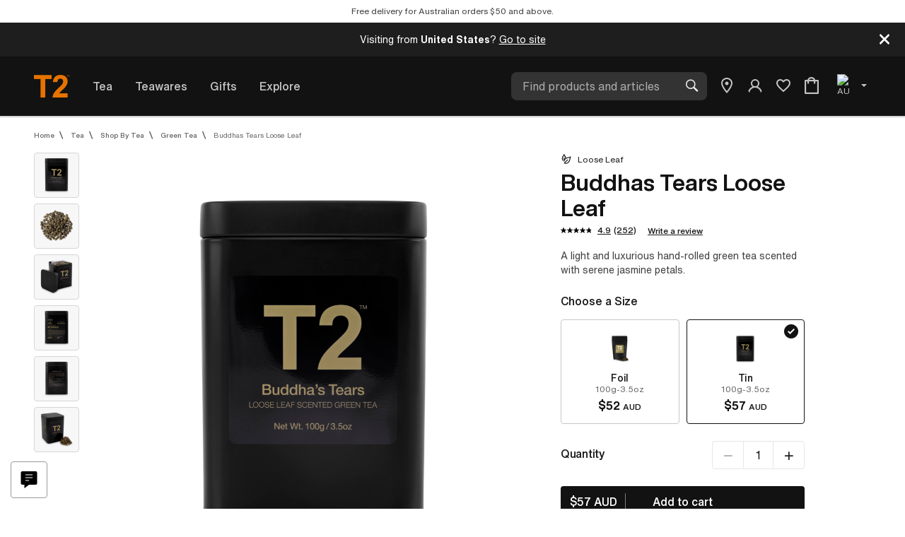

--- FILE ---
content_type: text/html;charset=UTF-8
request_url: https://www.t2tea.com/en/au/buddhas-tears-loose-leaf-D19.html
body_size: 40596
content:
<!DOCTYPE html>
<html lang="en">
<head>





<!--[if gt IE 9]><!-->
<script>//common/scripts.isml</script>
<link rel="preload" as="script" href="/on/demandware.static/Sites-UNI-T2-APAC-Site/-/en_AU/v1768655031644/libs/lazysizes/5.1.2/lazysizes.min.js"/>
<link rel="preload" as="script"  href="/on/demandware.static/Sites-UNI-T2-APAC-Site/-/en_AU/v1768655031644/libs/jquery-ui-1.13.0/jquery-ui.min.js"/>
<link rel="preload" as="script" href="/on/demandware.static/Sites-UNI-T2-APAC-Site/-/en_AU/v1768655031644/js/main.js"/>
<script type="text/javascript" src="/on/demandware.static/Sites-UNI-T2-APAC-Site/-/en_AU/v1768655031644/js/main.js"></script>

    <link rel="preload" as="script" href="/on/demandware.static/Sites-UNI-T2-APAC-Site/-/en_AU/v1768655031644/libs/regex.js"
        
        />
    <script defer type="text/javascript" src="/on/demandware.static/Sites-UNI-T2-APAC-Site/-/en_AU/v1768655031644/libs/regex.js"
        
        >
    </script>

    <link rel="preload" as="script" href="/on/demandware.static/Sites-UNI-T2-APAC-Site/-/en_AU/v1768655031644/libs/luxon.min.js"
        
        />
    <script defer type="text/javascript" src="/on/demandware.static/Sites-UNI-T2-APAC-Site/-/en_AU/v1768655031644/libs/luxon.min.js"
        
        >
    </script>

    <link rel="preload" as="script" href="/on/demandware.static/Sites-UNI-T2-APAC-Site/-/en_AU/v1768655031644/js/productDetail.js"
        
        />
    <script defer type="text/javascript" src="/on/demandware.static/Sites-UNI-T2-APAC-Site/-/en_AU/v1768655031644/js/productDetail.js"
        
        >
    </script>




    <script async src="https://oc-library.klarnaservices.com/lib.js" data-client-id="e128159c-8bea-50b4-948e-4711c4147d71" ></script>

<link rel="preload" as="script" href="/on/demandware.static/Sites-UNI-T2-APAC-Site/-/en_AU/v1768655031644/libs/luxon.min.js"/>
<script type="text/javascript" src="/on/demandware.static/Sites-UNI-T2-APAC-Site/-/en_AU/v1768655031644/libs/luxon.min.js"></script>
<!--<![endif]-->
<meta charset=UTF-8>

<meta http-equiv="x-ua-compatible" content="ie=edge">

<meta name="viewport" content="width=device-width, initial-scale=1, maximum-scale=1">
<meta name="format-detection" content="telephone=no">


  <title>Buddhas Tears Loose Leaf Green Tea | T2 Tea AU</title>


<meta name="description" content="Buy Buddhas Tears Loose Leaf at T2 Australia"/>
<meta name="keywords" content="Buddhas Tears Loose Leaf"/>






    
        <meta property="og:image" content="https://cdn.intelligencebank.com/au/share/NOrD/1VN0z/9RlOD/preset=pB6BA/T100AG008_buddhas_tears_100g_foil_expanded">
    

    
        <meta property="og:title" content="Buddhas Tears Loose Leaf | T2">
    

    
        <meta name="robots" content="noindex">
    

    
        <meta property="og:url" content="https://www.t2tea.com/en/au/buddhas-tears-loose-leaf-D19.html">
    



























	
	<link rel="apple-touch-icon" sizes="180x180" href="https://www.t2tea.com/on/demandware.static/-/Library-Sites-T2SharedLibrary/default/dwf9560b87/images/apple-touch-icon.png">
<link rel="apple-touch-icon-precomposed" href="https://www.t2tea.com/on/demandware.static/-/Library-Sites-T2SharedLibrary/default/dwbda0db2c/images/apple-touch-icon-180x180.png">
<link rel="icon" type="image/png" sizes="32x32" href="https://www.t2tea.com/on/demandware.static/-/Library-Sites-T2SharedLibrary/default/dwaef404a0/images/favicon-32x32.png">
<link rel="icon" type="image/png" sizes="16x16" href="https://www.t2tea.com/on/demandware.static/-/Library-Sites-T2SharedLibrary/default/dwed52970c/images/favicon-16x16.png">
<link rel="icon" type="image/png" sizes="288x288" href="https://www.t2tea.com/on/demandware.static/-/Library-Sites-T2SharedLibrary/default/dw165d6f7e/images/favicon-288x288.png">
<link rel="icon" type="image/png" sizes="96x96" href="https://www.t2tea.com/on/demandware.static/-/Library-Sites-T2SharedLibrary/default/dwf994b163/images/favicon-96x96.png" />
<link rel="shortcut icon" href="/favicon.ico?v=2" />
<link rel="manifest" href="/site.webmanifest">
<link rel="mask-icon" href="https://www.t2tea.com/on/demandware.static/-/Library-Sites-T2SharedLibrary/default/dwcd2e2a07/images/safari-pinned-tab.svg" color="#f58400">
<meta name="application-name" content="T2 Tea">
<meta name="msapplication-config" content="/browserconfig.xml" />
<meta name="msapplication-TileColor" content="#2b5797">
<meta name="msapplication-TileImage" content="https://www.t2tea.com/on/demandware.static/-/Library-Sites-T2SharedLibrary/default/dwfabb305f/images/mstile-150x150.png">
<meta name="theme-color" content="#ffffff">
	





<link rel="preload" href="/on/demandware.static/Sites-UNI-T2-APAC-Site/-/en_AU/v1768655031644/libs/jquery-ui-1.13.0/jquery-ui.min.css" as="style"/>
<link rel="preload" href="/on/demandware.static/Sites-UNI-T2-APAC-Site/-/en_AU/v1768655031644/css/global.css" as="style"/>
<link rel="preload" href="/on/demandware.static/Sites-UNI-T2-APAC-Site/-/en_AU/v1768655031644/iconfont/font.css" as="style"/>
<link rel="stylesheet" href="/on/demandware.static/Sites-UNI-T2-APAC-Site/-/en_AU/v1768655031644/libs/jquery-ui-1.13.0/jquery-ui.min.css" />
<link rel="stylesheet" href="/on/demandware.static/Sites-UNI-T2-APAC-Site/-/en_AU/v1768655031644/css/global.css" />
<link rel="stylesheet" href="/on/demandware.static/Sites-UNI-T2-APAC-Site/-/en_AU/v1768655031644/iconfont/font.css" />

    <link rel="preload" href="/on/demandware.static/Sites-UNI-T2-APAC-Site/-/en_AU/v1768655031644/css/product/detail.css"  as="style"/>
    <link rel="stylesheet" href="/on/demandware.static/Sites-UNI-T2-APAC-Site/-/en_AU/v1768655031644/css/product/detail.css"  />


    <link rel="stylesheet" href="/on/demandware.static/-/Library-Sites-T2SharedLibrary/en_AU/v1768655031644/css/global/t2-custom-defaults.css" />

    <link rel="stylesheet" href="/on/demandware.static/-/Library-Sites-T2SharedLibrary/en_AU/v1768655031644/css/global/_main.css" />


    <link rel="stylesheet" href="/on/demandware.static/-/Library-Sites-T2SharedLibrary/en_AU/v1768655031644/css/pdp/xarticles-how-to-brew.css" />

    <link rel="stylesheet" href="/on/demandware.static/-/Library-Sites-T2SharedLibrary/en_AU/v1768655031644/css/pdp/pdp.css" />

    <link rel="stylesheet" href="/on/demandware.static/-/Library-Sites-T2SharedLibrary/en_AU/v1768655031644/css/pdp/_product.css" />

<script>//common/scripts.isml</script>

    <link rel="preload" as="script" href="/on/demandware.static/-/Library-Sites-T2SharedLibrary/en_AU/v1768655031644/js-min/pdp/pdp.js" />






    <meta name="google-site-verification" content="vladoo-12233-34343-12121" />




    
    
        
        
        <script defer type="text/javascript" src='https://maps.googleapis.com/maps/api/js?key=AIzaSyDjdk7vKcO6H9aqw-FlknO7EJXGnK6J34o&language=en'></script>
    


<!-- Bing Ads Tag -->

<!-- End Bing Ads Tag -->

<!-- Facebook Pixel and Commission Factory -->

    <script>
!function(f,b,e,v,n,t,s){if(f.fbq)return;n=f.fbq=function(){n.callMethod?
n.callMethod.apply(n,arguments):n.queue.push(arguments)};if(!f._fbq)f._fbq=n;
n.push=n;n.loaded=!0;n.version='2.0';n.queue=[];t=b.createElement(e);t.async=!0;
t.src=v;s=b.getElementsByTagName(e)[0];s.parentNode.insertBefore(t,s)}(window,
document,'script','//connect.facebook.net/en_US/fbevents.js');

fbq('init', '101577333537613');
fbq('track', "PageView");

var cf = document.createElement("script");
cf.type = "text/javascript"
cf.src = '//t.cfjump.com/tag/47770';
window.addEventListener('load', function () {
document.body.appendChild(cf);
});
</script>

<!-- End Facebook Pixel and Commission Factory -->

<!-- Google Tag Manager -->
<script>(function(w,d,s,l,i){w[l]=w[l]||[];w[l].push({'gtm.start':
new Date().getTime(),event:'gtm.js'});var f=d.getElementsByTagName(s)[0],
j=d.createElement(s),dl=l!='dataLayer'?'&l='+l:'';j.async=true;j.src=
'https://www.googletagmanager.com/gtm.js?id='+i+dl;f.parentNode.insertBefore(j,f);
})(window,document,'script','dataLayer','GTM-WNSGMR4');</script>
<!-- End Google Tag Manager -->




    <script defer src="//apps.bazaarvoice.com/deployments/t2tea-apac/main_site/production/en_AU/bv.js"></script>




<script>
    window['GoogleAnalyticsObject'] = 'ga';
    window['ga'] = window['ga'] || function () {
        (window['ga'].q = window['ga'].q || []).push(arguments)
    };
</script>

















<link rel="canonical" href="https://www.t2tea.com/en/au/buddhas-tears-loose-leaf-D19.html"/>

<script type="text/javascript">//<!--
/* <![CDATA[ (head-active_data.js) */
var dw = (window.dw || {});
dw.ac = {
    _analytics: null,
    _events: [],
    _category: "",
    _searchData: "",
    _anact: "",
    _anact_nohit_tag: "",
    _analytics_enabled: "true",
    _timeZone: "Australia/ACT",
    _capture: function(configs) {
        if (Object.prototype.toString.call(configs) === "[object Array]") {
            configs.forEach(captureObject);
            return;
        }
        dw.ac._events.push(configs);
    },
	capture: function() { 
		dw.ac._capture(arguments);
		// send to CQ as well:
		if (window.CQuotient) {
			window.CQuotient.trackEventsFromAC(arguments);
		}
	},
    EV_PRD_SEARCHHIT: "searchhit",
    EV_PRD_DETAIL: "detail",
    EV_PRD_RECOMMENDATION: "recommendation",
    EV_PRD_SETPRODUCT: "setproduct",
    applyContext: function(context) {
        if (typeof context === "object" && context.hasOwnProperty("category")) {
        	dw.ac._category = context.category;
        }
        if (typeof context === "object" && context.hasOwnProperty("searchData")) {
        	dw.ac._searchData = context.searchData;
        }
    },
    setDWAnalytics: function(analytics) {
        dw.ac._analytics = analytics;
    },
    eventsIsEmpty: function() {
        return 0 == dw.ac._events.length;
    }
};
/* ]]> */
// -->
</script>
<script type="text/javascript">//<!--
/* <![CDATA[ (head-cquotient.js) */
var CQuotient = window.CQuotient = {};
CQuotient.clientId = 'aasf-UNI-T2-APAC';
CQuotient.realm = 'BDHF';
CQuotient.siteId = 'UNI-T2-APAC';
CQuotient.instanceType = 'prd';
CQuotient.locale = 'en_AU';
CQuotient.fbPixelId = '101577333537613';
CQuotient.activities = [];
CQuotient.cqcid='';
CQuotient.cquid='';
CQuotient.cqeid='';
CQuotient.cqlid='';
CQuotient.apiHost='api.cquotient.com';
/* Turn this on to test against Staging Einstein */
/* CQuotient.useTest= true; */
CQuotient.useTest = ('true' === 'false');
CQuotient.initFromCookies = function () {
	var ca = document.cookie.split(';');
	for(var i=0;i < ca.length;i++) {
	  var c = ca[i];
	  while (c.charAt(0)==' ') c = c.substring(1,c.length);
	  if (c.indexOf('cqcid=') == 0) {
		CQuotient.cqcid=c.substring('cqcid='.length,c.length);
	  } else if (c.indexOf('cquid=') == 0) {
		  var value = c.substring('cquid='.length,c.length);
		  if (value) {
		  	var split_value = value.split("|", 3);
		  	if (split_value.length > 0) {
			  CQuotient.cquid=split_value[0];
		  	}
		  	if (split_value.length > 1) {
			  CQuotient.cqeid=split_value[1];
		  	}
		  	if (split_value.length > 2) {
			  CQuotient.cqlid=split_value[2];
		  	}
		  }
	  }
	}
}
CQuotient.getCQCookieId = function () {
	if(window.CQuotient.cqcid == '')
		window.CQuotient.initFromCookies();
	return window.CQuotient.cqcid;
};
CQuotient.getCQUserId = function () {
	if(window.CQuotient.cquid == '')
		window.CQuotient.initFromCookies();
	return window.CQuotient.cquid;
};
CQuotient.getCQHashedEmail = function () {
	if(window.CQuotient.cqeid == '')
		window.CQuotient.initFromCookies();
	return window.CQuotient.cqeid;
};
CQuotient.getCQHashedLogin = function () {
	if(window.CQuotient.cqlid == '')
		window.CQuotient.initFromCookies();
	return window.CQuotient.cqlid;
};
CQuotient.trackEventsFromAC = function (/* Object or Array */ events) {
try {
	if (Object.prototype.toString.call(events) === "[object Array]") {
		events.forEach(_trackASingleCQEvent);
	} else {
		CQuotient._trackASingleCQEvent(events);
	}
} catch(err) {}
};
CQuotient._trackASingleCQEvent = function ( /* Object */ event) {
	if (event && event.id) {
		if (event.type === dw.ac.EV_PRD_DETAIL) {
			CQuotient.trackViewProduct( {id:'', alt_id: event.id, type: 'raw_sku'} );
		} // not handling the other dw.ac.* events currently
	}
};
CQuotient.trackViewProduct = function(/* Object */ cqParamData){
	var cq_params = {};
	cq_params.cookieId = CQuotient.getCQCookieId();
	cq_params.userId = CQuotient.getCQUserId();
	cq_params.emailId = CQuotient.getCQHashedEmail();
	cq_params.loginId = CQuotient.getCQHashedLogin();
	cq_params.product = cqParamData.product;
	cq_params.realm = cqParamData.realm;
	cq_params.siteId = cqParamData.siteId;
	cq_params.instanceType = cqParamData.instanceType;
	cq_params.locale = CQuotient.locale;
	
	if(CQuotient.sendActivity) {
		CQuotient.sendActivity(CQuotient.clientId, 'viewProduct', cq_params);
	} else {
		CQuotient.activities.push({activityType: 'viewProduct', parameters: cq_params});
	}
};
/* ]]> */
// -->
</script>
<!-- Demandware Apple Pay -->

<style type="text/css">ISAPPLEPAY{display:inline}.dw-apple-pay-button,.dw-apple-pay-button:hover,.dw-apple-pay-button:active{background-color:black;background-image:-webkit-named-image(apple-pay-logo-white);background-position:50% 50%;background-repeat:no-repeat;background-size:75% 60%;border-radius:5px;border:1px solid black;box-sizing:border-box;margin:5px auto;min-height:30px;min-width:100px;padding:0}
.dw-apple-pay-button:after{content:'Apple Pay';visibility:hidden}.dw-apple-pay-button.dw-apple-pay-logo-white{background-color:white;border-color:white;background-image:-webkit-named-image(apple-pay-logo-black);color:black}.dw-apple-pay-button.dw-apple-pay-logo-white.dw-apple-pay-border{border-color:black}</style>


   <script type="application/ld+json">
        {"@context":"http://schema.org/","@type":"Product","name":"Buddhas Tears Loose Leaf","description":"A light and luxurious hand-rolled green tea scented with serene jasmine petals.","mpn":"D19","sku":"D19","brand":"T2 Tea","image":["https://cdn.intelligencebank.com/au/share/NOrD/1VN0z/wWdnG/preset=pB6BA/T100AI015_buddhas_tears_100g_tin_front","https://cdn.intelligencebank.com/au/share/NOrD/1VN0z/DvprX/preset=pB6BA/T100AI015_buddhas_tears_collection_tin_loose_leaf","https://cdn.intelligencebank.com/au/share/NOrD/1VN0z/9eD1g/preset=pB6BA/T100AI015_buddhas_tears_100g_tin_open","https://cdn.intelligencebank.com/au/share/NOrD/1VN0z/VKdWX/preset=pB6BA/T100AI015_buddhas_tears_100g_tin_side_2","https://cdn.intelligencebank.com/au/share/NOrD/1VN0z/lWgDv/preset=pB6BA/T100AI015_buddhas_tears_100g_tin_back","https://cdn.intelligencebank.com/au/share/NOrD/1VN0z/BXNYo/preset=pB6BA/T100AI015_buddhas_tears_100g_tin_expanded","https://cdn.intelligencebank.com/au/share/NOrD/1VN0z/wWdnG/preset=nB3Bb/T100AI015_buddhas_tears_100g_tin_front","https://cdn.intelligencebank.com/au/share/NOrD/1VN0z/DvprX/preset=nB3Bb/T100AI015_buddhas_tears_collection_tin_loose_leaf_p2_medium","https://cdn.intelligencebank.com/au/share/NOrD/1VN0z/wWdnG/preset=Xyly1/T100AI015_buddhas_tears_100g_tin_front","https://cdn.intelligencebank.com/au/share/NOrD/1VN0z/DvprX/preset=Xyly1/T100AI015_buddhas_tears_collection_tin_loose_leaf","https://cdn.intelligencebank.com/au/share/NOrD/1VN0z/9eD1g/preset=Xyly1/T100AI015_buddhas_tears_100g_tin_open","https://cdn.intelligencebank.com/au/share/NOrD/1VN0z/VKdWX/preset=Xyly1/T100AI015_buddhas_tears_100g_tin_side_2","https://cdn.intelligencebank.com/au/share/NOrD/1VN0z/lWgDv/preset=Xyly1/T100AI015_buddhas_tears_100g_tin_back","https://cdn.intelligencebank.com/au/share/NOrD/1VN0z/BXNYo/preset=Xyly1/T100AI015_buddhas_tears_100g_tin_expanded"],"offers":{"url":"https://www.t2tea.com/en/au/buddhas-tears-loose-leaf-D19.html","@type":"AggregateOffer","offerCount":2,"priceCurrency":"AUD","lowprice":"52.00","highprice":"57.00","availability":"http://schema.org/InStock"},"aggregateRating":{"@type":"AggregateRating","ratingValue":"4.8","bestRating":"5","worstRating":"1","reviewCount":"240"},"review":[]}
    </script>







<link rel="alternate" href="https://www.t2tea.com/en/us/buddhas-tears-loose-leaf-tin-100g-T100AI015.html" hreflang="en-us" />
<link rel="alternate" href="https://www.t2tea.com/en/lc/buddhas-tears-loose-leaf-tin-100g-T100AI015.html" hreflang="en-lc" />
<link rel="alternate" href="https://www.t2tea.com/en/li/buddhas-tears-loose-leaf-tin-100g-T100AI015.html" hreflang="en-li" />
<link rel="alternate" href="https://www.t2tea.com/en/lk/buddhas-tears-loose-leaf-tin-100g-T100AI015.html" hreflang="en-lk" />
<link rel="alternate" href="https://www.t2tea.com/en/lr/buddhas-tears-loose-leaf-tin-100g-T100AI015.html" hreflang="en-lr" />
<link rel="alternate" href="https://www.t2tea.com/en/kr/buddhas-tears-loose-leaf-tin-100g-T100AI015.html" hreflang="en-kr" />
<link rel="alternate" href="https://www.t2tea.com/en/ky/buddhas-tears-loose-leaf-tin-100g-T100AI015.html" hreflang="en-ky" />
<link rel="alternate" href="https://www.t2tea.com/en/kw/buddhas-tears-loose-leaf-tin-100g-T100AI015.html" hreflang="en-kw" />
<link rel="alternate" href="https://www.t2tea.com/en/kz/buddhas-tears-loose-leaf-tin-100g-T100AI015.html" hreflang="en-kz" />
<link rel="alternate" href="https://www.t2tea.com/en/lb/buddhas-tears-loose-leaf-tin-100g-T100AI015.html" hreflang="en-lb" />
<link rel="alternate" href="https://www.t2tea.com/en/la/buddhas-tears-loose-leaf-tin-100g-T100AI015.html" hreflang="en-la" />
<link rel="alternate" href="https://www.t2tea.com/en/mg/buddhas-tears-loose-leaf-tin-100g-T100AI015.html" hreflang="en-mg" />
<link rel="alternate" href="https://www.t2tea.com/en/mf/buddhas-tears-loose-leaf-tin-100g-T100AI015.html" hreflang="en-mf" />
<link rel="alternate" href="https://www.t2tea.com/en/me/buddhas-tears-loose-leaf-tin-100g-T100AI015.html" hreflang="en-me" />
<link rel="alternate" href="https://www.t2tea.com/en/md/buddhas-tears-loose-leaf-tin-100g-T100AI015.html" hreflang="en-md" />
<link rel="alternate" href="https://www.t2tea.com/en/mk/buddhas-tears-loose-leaf-tin-100g-T100AI015.html" hreflang="en-mk" />
<link rel="alternate" href="https://www.t2tea.com/en/mh/buddhas-tears-loose-leaf-tin-100g-T100AI015.html" hreflang="en-mh" />
<link rel="alternate" href="https://www.t2tea.com/en/mo/buddhas-tears-loose-leaf-tin-100g-T100AI015.html" hreflang="en-mo" />
<link rel="alternate" href="https://www.t2tea.com/en/mn/buddhas-tears-loose-leaf-tin-100g-T100AI015.html" hreflang="en-mn" />
<link rel="alternate" href="https://www.t2tea.com/en/ms/buddhas-tears-loose-leaf-tin-100g-T100AI015.html" hreflang="en-ms" />
<link rel="alternate" href="https://www.t2tea.com/en/mr/buddhas-tears-loose-leaf-tin-100g-T100AI015.html" hreflang="en-mr" />
<link rel="alternate" href="https://www.t2tea.com/en/mq/buddhas-tears-loose-leaf-tin-100g-T100AI015.html" hreflang="en-mq" />
<link rel="alternate" href="https://www.t2tea.com/en/mp/buddhas-tears-loose-leaf-tin-100g-T100AI015.html" hreflang="en-mp" />
<link rel="alternate" href="https://www.t2tea.com/en/lv/buddhas-tears-loose-leaf-tin-100g-T100AI015.html" hreflang="en-lv" />
<link rel="alternate" href="https://www.t2tea.com/en/lu/buddhas-tears-loose-leaf-tin-100g-T100AI015.html" hreflang="en-lu" />
<link rel="alternate" href="https://www.t2tea.com/en/lt/buddhas-tears-loose-leaf-tin-100g-T100AI015.html" hreflang="en-lt" />
<link rel="alternate" href="https://www.t2tea.com/en/ls/buddhas-tears-loose-leaf-tin-100g-T100AI015.html" hreflang="en-ls" />
<link rel="alternate" href="https://www.t2tea.com/en/mc/buddhas-tears-loose-leaf-tin-100g-T100AI015.html" hreflang="en-mc" />
<link rel="alternate" href="https://www.t2tea.com/en/ma/buddhas-tears-loose-leaf-tin-100g-T100AI015.html" hreflang="en-ma" />
<link rel="alternate" href="https://www.t2tea.com/en/zw/buddhas-tears-loose-leaf-tin-100g-T100AI015.html" hreflang="en-zw" />
<link rel="alternate" href="https://www.t2tea.com/en/je/buddhas-tears-loose-leaf-tin-100g-T100AI015.html" hreflang="en-je" />
<link rel="alternate" href="https://www.t2tea.com/en/jp/buddhas-tears-loose-leaf-tin-100g-T100AI015.html" hreflang="en-jp" />
<link rel="alternate" href="https://www.t2tea.com/en/jo/buddhas-tears-loose-leaf-tin-100g-T100AI015.html" hreflang="en-jo" />
<link rel="alternate" href="https://www.t2tea.com/en/jm/buddhas-tears-loose-leaf-tin-100g-T100AI015.html" hreflang="en-jm" />
<link rel="alternate" href="https://www.t2tea.com/en/is/buddhas-tears-loose-leaf-tin-100g-T100AI015.html" hreflang="en-is" />
<link rel="alternate" href="https://www.t2tea.com/en/za/buddhas-tears-loose-leaf-tin-100g-T100AI015.html" hreflang="en-za" />
<link rel="alternate" href="https://www.t2tea.com/en/it/buddhas-tears-loose-leaf-tin-100g-T100AI015.html" hreflang="en-it" />
<link rel="alternate" href="https://www.t2tea.com/en/zm/buddhas-tears-loose-leaf-tin-100g-T100AI015.html" hreflang="en-zm" />
<link rel="alternate" href="https://www.t2tea.com/en/ke/buddhas-tears-loose-leaf-tin-100g-T100AI015.html" hreflang="en-ke" />
<link rel="alternate" href="https://www.t2tea.com/en/ki/buddhas-tears-loose-leaf-tin-100g-T100AI015.html" hreflang="en-ki" />
<link rel="alternate" href="https://www.t2tea.com/en/kh/buddhas-tears-loose-leaf-tin-100g-T100AI015.html" hreflang="en-kh" />
<link rel="alternate" href="https://www.t2tea.com/en/kg/buddhas-tears-loose-leaf-tin-100g-T100AI015.html" hreflang="en-kg" />
<link rel="alternate" href="https://www.t2tea.com/en/km/buddhas-tears-loose-leaf-tin-100g-T100AI015.html" hreflang="en-km" />
<link rel="alternate" href="https://www.t2tea.com/en/kn/buddhas-tears-loose-leaf-tin-100g-T100AI015.html" hreflang="en-kn" />
<link rel="alternate" href="https://www.t2tea.com/en/ph/buddhas-tears-loose-leaf-tin-100g-T100AI015.html" hreflang="en-ph" />
<link rel="alternate" href="https://www.t2tea.com/en/pg/buddhas-tears-loose-leaf-tin-100g-T100AI015.html" hreflang="en-pg" />
<link rel="alternate" href="https://www.t2tea.com/en/pl/buddhas-tears-loose-leaf-tin-100g-T100AI015.html" hreflang="en-pl" />
<link rel="alternate" href="https://www.t2tea.com/en/pk/buddhas-tears-loose-leaf-tin-100g-T100AI015.html" hreflang="en-pk" />
<link rel="alternate" href="https://www.t2tea.com/en/pr/buddhas-tears-loose-leaf-tin-100g-T100AI015.html" hreflang="en-pr" />
<link rel="alternate" href="https://www.t2tea.com/en/pt/buddhas-tears-loose-leaf-tin-100g-T100AI015.html" hreflang="en-pt" />
<link rel="alternate" href="https://www.t2tea.com/en/pa/buddhas-tears-loose-leaf-tin-100g-T100AI015.html" hreflang="en-pa" />
<link rel="alternate" href="https://www.t2tea.com/en/pf/buddhas-tears-loose-leaf-tin-100g-T100AI015.html" hreflang="en-pf" />
<link rel="alternate" href="https://www.t2tea.com/en/pe/buddhas-tears-loose-leaf-tin-100g-T100AI015.html" hreflang="en-pe" />
<link rel="alternate" href="https://www.t2tea.com/en/ag/buddhas-tears-loose-leaf-tin-100g-T100AI015.html" hreflang="en-ag" />
<link rel="alternate" href="https://www.t2tea.com/en/ae/buddhas-tears-loose-leaf-tin-100g-T100AI015.html" hreflang="en-ae" />
<link rel="alternate" href="https://www.t2tea.com/en/ad/buddhas-tears-loose-leaf-tin-100g-T100AI015.html" hreflang="en-ad" />
<link rel="alternate" href="https://www.t2tea.com/en/py/buddhas-tears-loose-leaf-tin-100g-T100AI015.html" hreflang="en-py" />
<link rel="alternate" href="https://www.t2tea.com/en/pw/buddhas-tears-loose-leaf-tin-100g-T100AI015.html" hreflang="en-pw" />
<link rel="alternate" href="https://www.t2tea.com/en/qa/buddhas-tears-loose-leaf-tin-100g-T100AI015.html" hreflang="en-qa" />
<link rel="alternate" href="https://www.t2tea.com/en/ng/buddhas-tears-loose-leaf-tin-100g-T100AI015.html" hreflang="en-ng" />
<link rel="alternate" href="https://www.t2tea.com/en/nl/buddhas-tears-loose-leaf-tin-100g-T100AI015.html" hreflang="en-nl" />
<link rel="alternate" href="https://www.t2tea.com/en/ni/buddhas-tears-loose-leaf-tin-100g-T100AI015.html" hreflang="en-ni" />
<link rel="alternate" href="https://www.t2tea.com/en/np/buddhas-tears-loose-leaf-tin-100g-T100AI015.html" hreflang="en-np" />
<link rel="alternate" href="https://www.t2tea.com/en/no/buddhas-tears-loose-leaf-tin-100g-T100AI015.html" hreflang="en-no" />
<link rel="alternate" href="https://www.t2tea.com/en/nr/buddhas-tears-loose-leaf-tin-100g-T100AI015.html" hreflang="en-nr" />
<link rel="alternate" href="https://www.t2tea.com/en/mw/buddhas-tears-loose-leaf-tin-100g-T100AI015.html" hreflang="en-mw" />
<link rel="alternate" href="https://www.t2tea.com/en/mv/buddhas-tears-loose-leaf-tin-100g-T100AI015.html" hreflang="en-mv" />
<link rel="alternate" href="https://www.t2tea.com/en/mu/buddhas-tears-loose-leaf-tin-100g-T100AI015.html" hreflang="en-mu" />
<link rel="alternate" href="https://www.t2tea.com/en/mt/buddhas-tears-loose-leaf-tin-100g-T100AI015.html" hreflang="en-mt" />
<link rel="alternate" href="https://www.t2tea.com/en/mz/buddhas-tears-loose-leaf-tin-100g-T100AI015.html" hreflang="en-mz" />
<link rel="alternate" href="https://www.t2tea.com/en/my/buddhas-tears-loose-leaf-tin-100g-T100AI015.html" hreflang="en-my" />
<link rel="alternate" href="https://www.t2tea.com/en/mx/buddhas-tears-loose-leaf-tin-100g-T100AI015.html" hreflang="en-mx" />
<link rel="alternate" href="https://www.t2tea.com/en/nc/buddhas-tears-loose-leaf-tin-100g-T100AI015.html" hreflang="en-nc" />
<link rel="alternate" href="https://www.t2tea.com/en/na/buddhas-tears-loose-leaf-tin-100g-T100AI015.html" hreflang="en-na" />
<link rel="alternate" href="https://www.t2tea.com/en/om/buddhas-tears-loose-leaf-tin-100g-T100AI015.html" hreflang="en-om" />
<link rel="alternate" href="https://www.t2tea.com/en/nu/buddhas-tears-loose-leaf-tin-100g-T100AI015.html" hreflang="en-nu" />
<link rel="alternate" href="https://www.t2tea.com/en/nz/buddhas-tears-loose-leaf-tin-100g-T100AI015.html" hreflang="en-nz" />
<link rel="alternate" href="https://www.t2tea.com/en/tn/buddhas-tears-loose-leaf-tin-100g-T100AI015.html" hreflang="en-tn" />
<link rel="alternate" href="https://www.t2tea.com/en/tm/buddhas-tears-loose-leaf-tin-100g-T100AI015.html" hreflang="en-tm" />
<link rel="alternate" href="https://www.t2tea.com/en/tl/buddhas-tears-loose-leaf-tin-100g-T100AI015.html" hreflang="en-tl" />
<link rel="alternate" href="https://www.t2tea.com/en/cz/buddhas-tears-loose-leaf-tin-100g-T100AI015.html" hreflang="en-cz" />
<link rel="alternate" href="https://www.t2tea.com/en/tr/buddhas-tears-loose-leaf-tin-100g-T100AI015.html" hreflang="en-tr" />
<link rel="alternate" href="https://www.t2tea.com/en/to/buddhas-tears-loose-leaf-tin-100g-T100AI015.html" hreflang="en-to" />
<link rel="alternate" href="https://www.t2tea.com/en/tv/buddhas-tears-loose-leaf-tin-100g-T100AI015.html" hreflang="en-tv" />
<link rel="alternate" href="https://www.t2tea.com/en/de/buddhas-tears-loose-leaf-tin-100g-T100AI015.html" hreflang="en-de" />
<link rel="alternate" href="https://www.t2tea.com/en/tt/buddhas-tears-loose-leaf-tin-100g-T100AI015.html" hreflang="en-tt" />
<link rel="alternate" href="https://www.t2tea.com/en/dj/buddhas-tears-loose-leaf-tin-100g-T100AI015.html" hreflang="en-dj" />
<link rel="alternate" href="https://www.t2tea.com/en/tz/buddhas-tears-loose-leaf-tin-100g-T100AI015.html" hreflang="en-tz" />
<link rel="alternate" href="https://www.t2tea.com/en/tw/buddhas-tears-loose-leaf-tin-100g-T100AI015.html" hreflang="en-tw" />
<link rel="alternate" href="https://www.t2tea.com/en/cm/buddhas-tears-loose-leaf-tin-100g-T100AI015.html" hreflang="en-cm" />
<link rel="alternate" href="https://www.t2tea.com/en/cl/buddhas-tears-loose-leaf-tin-100g-T100AI015.html" hreflang="en-cl" />
<link rel="alternate" href="https://www.t2tea.com/en/ck/buddhas-tears-loose-leaf-tin-100g-T100AI015.html" hreflang="en-ck" />
<link rel="alternate" href="https://www.t2tea.com/en/sz/buddhas-tears-loose-leaf-tin-100g-T100AI015.html" hreflang="en-sz" />
<link rel="alternate" href="https://www.t2tea.com/en/co/buddhas-tears-loose-leaf-tin-100g-T100AI015.html" hreflang="en-co" />
<link rel="alternate" href="https://www.t2tea.com/en/cn/buddhas-tears-loose-leaf-tin-100g-T100AI015.html" hreflang="en-cn" />
<link rel="alternate" href="https://www.t2tea.com/en/td/buddhas-tears-loose-leaf-tin-100g-T100AI015.html" hreflang="en-td" />
<link rel="alternate" href="https://www.t2tea.com/en/us/buddhas-tears-loose-leaf-tin-100g-T100AI015.html" hreflang="en" />
<link rel="alternate" href="https://www.t2tea.com/en/cr/buddhas-tears-loose-leaf-tin-100g-T100AI015.html" hreflang="en-cr" />
<link rel="alternate" href="https://www.t2tea.com/en/tc/buddhas-tears-loose-leaf-tin-100g-T100AI015.html" hreflang="en-tc" />
<link rel="alternate" href="https://www.t2tea.com/en/cy/buddhas-tears-loose-leaf-tin-100g-T100AI015.html" hreflang="en-cy" />
<link rel="alternate" href="https://www.t2tea.com/en/cw/buddhas-tears-loose-leaf-tin-100g-T100AI015.html" hreflang="en-cw" />
<link rel="alternate" href="https://www.t2tea.com/en/th/buddhas-tears-loose-leaf-tin-100g-T100AI015.html" hreflang="en-th" />
<link rel="alternate" href="https://www.t2tea.com/en/cv/buddhas-tears-loose-leaf-tin-100g-T100AI015.html" hreflang="en-cv" />
<link rel="alternate" href="https://www.t2tea.com/en/tg/buddhas-tears-loose-leaf-tin-100g-T100AI015.html" hreflang="en-tg" />
<link rel="alternate" href="https://www.t2tea.com/en/ec/buddhas-tears-loose-leaf-tin-100g-T100AI015.html" hreflang="en-ec" />
<link rel="alternate" href="https://www.t2tea.com/en/eg/buddhas-tears-loose-leaf-tin-100g-T100AI015.html" hreflang="en-eg" />
<link rel="alternate" href="https://www.t2tea.com/en/ee/buddhas-tears-loose-leaf-tin-100g-T100AI015.html" hreflang="en-ee" />
<link rel="alternate" href="https://www.t2tea.com/en/uz/buddhas-tears-loose-leaf-tin-100g-T100AI015.html" hreflang="en-uz" />
<link rel="alternate" href="https://www.t2tea.com/en/uy/buddhas-tears-loose-leaf-tin-100g-T100AI015.html" hreflang="en-uy" />
<link rel="alternate" href="https://www.t2tea.com/en/dm/buddhas-tears-loose-leaf-tin-100g-T100AI015.html" hreflang="en-dm" />
<link rel="alternate" href="https://www.t2tea.com/en/dk/buddhas-tears-loose-leaf-tin-100g-T100AI015.html" hreflang="en-dk" />
<link rel="alternate" href="https://www.t2tea.com/en/do/buddhas-tears-loose-leaf-tin-100g-T100AI015.html" hreflang="en-do" />
<link rel="alternate" href="https://www.t2tea.com/en/ug/buddhas-tears-loose-leaf-tin-100g-T100AI015.html" hreflang="en-ug" />
<link rel="alternate" href="https://www.t2tea.com/en/dz/buddhas-tears-loose-leaf-tin-100g-T100AI015.html" hreflang="en-dz" />
<link rel="alternate" href="https://www.t2tea.com/en/az/buddhas-tears-loose-leaf-tin-100g-T100AI015.html" hreflang="en-az" />
<link rel="alternate" href="https://www.t2tea.com/en/ro/buddhas-tears-loose-leaf-tin-100g-T100AI015.html" hreflang="en-ro" />
<link rel="alternate" href="https://www.t2tea.com/en/bd/buddhas-tears-loose-leaf-tin-100g-T100AI015.html" hreflang="en-bd" />
<link rel="alternate" href="https://www.t2tea.com/en/rs/buddhas-tears-loose-leaf-tin-100g-T100AI015.html" hreflang="en-rs" />
<link rel="alternate" href="https://www.t2tea.com/en/bb/buddhas-tears-loose-leaf-tin-100g-T100AI015.html" hreflang="en-bb" />
<link rel="alternate" href="https://www.t2tea.com/en/ba/buddhas-tears-loose-leaf-tin-100g-T100AI015.html" hreflang="en-ba" />
<link rel="alternate" href="https://www.t2tea.com/en/bh/buddhas-tears-loose-leaf-tin-100g-T100AI015.html" hreflang="en-bh" />
<link rel="alternate" href="https://www.t2tea.com/en/bg/buddhas-tears-loose-leaf-tin-100g-T100AI015.html" hreflang="en-bg" />
<link rel="alternate" href="https://www.t2tea.com/en/rw/buddhas-tears-loose-leaf-tin-100g-T100AI015.html" hreflang="en-rw" />
<link rel="alternate" href="https://www.t2tea.com/en/bf/buddhas-tears-loose-leaf-tin-100g-T100AI015.html" hreflang="en-bf" />
<link rel="alternate" href="https://www.t2tea.com/en/be/buddhas-tears-loose-leaf-tin-100g-T100AI015.html" hreflang="en-be" />
<link rel="alternate" href="https://www.t2tea.com/en/ai/buddhas-tears-loose-leaf-tin-100g-T100AI015.html" hreflang="en-ai" />
<link rel="alternate" href="https://www.t2tea.com/en/ao/buddhas-tears-loose-leaf-tin-100g-T100AI015.html" hreflang="en-ao" />
<link rel="alternate" href="https://www.t2tea.com/en/an/buddhas-tears-loose-leaf-tin-100g-T100AI015.html" hreflang="en-an" />
<link rel="alternate" href="https://www.t2tea.com/en/am/buddhas-tears-loose-leaf-tin-100g-T100AI015.html" hreflang="en-am" />
<link rel="alternate" href="https://www.t2tea.com/en/al/buddhas-tears-loose-leaf-tin-100g-T100AI015.html" hreflang="en-al" />
<link rel="alternate" href="https://www.t2tea.com/en/as/buddhas-tears-loose-leaf-tin-100g-T100AI015.html" hreflang="en-as" />
<link rel="alternate" href="https://www.t2tea.com/en/ar/buddhas-tears-loose-leaf-tin-100g-T100AI015.html" hreflang="en-ar" />
<link rel="alternate" href="https://www.t2tea.com/en/aw/buddhas-tears-loose-leaf-tin-100g-T100AI015.html" hreflang="en-aw" />
<link rel="alternate" href="https://www.t2tea.com/en/au/buddhas-tears-loose-leaf-tin-100g-T100AI015.html" hreflang="en-au" />
<link rel="alternate" href="https://www.t2tea.com/en/at/buddhas-tears-loose-leaf-tin-100g-T100AI015.html" hreflang="en-at" />
<link rel="alternate" href="https://www.t2tea.com/en/re/buddhas-tears-loose-leaf-tin-100g-T100AI015.html" hreflang="en-re" />
<link rel="alternate" href="https://www.t2tea.com/en/sm/buddhas-tears-loose-leaf-tin-100g-T100AI015.html" hreflang="en-sm" />
<link rel="alternate" href="https://www.t2tea.com/en/sl/buddhas-tears-loose-leaf-tin-100g-T100AI015.html" hreflang="en-sl" />
<link rel="alternate" href="https://www.t2tea.com/en/bz/buddhas-tears-loose-leaf-tin-100g-T100AI015.html" hreflang="en-bz" />
<link rel="alternate" href="https://www.t2tea.com/en/sk/buddhas-tears-loose-leaf-tin-100g-T100AI015.html" hreflang="en-sk" />
<link rel="alternate" href="https://www.t2tea.com/en/ca/buddhas-tears-loose-leaf-tin-100g-T100AI015.html" hreflang="en-ca" />
<link rel="alternate" href="https://www.t2tea.com/en/sn/buddhas-tears-loose-leaf-tin-100g-T100AI015.html" hreflang="en-sn" />
<link rel="alternate" href="https://www.t2tea.com/en/st/buddhas-tears-loose-leaf-tin-100g-T100AI015.html" hreflang="en-st" />
<link rel="alternate" href="https://www.t2tea.com/en/sr/buddhas-tears-loose-leaf-tin-100g-T100AI015.html" hreflang="en-sr" />
<link rel="alternate" href="https://www.t2tea.com/en/ci/buddhas-tears-loose-leaf-tin-100g-T100AI015.html" hreflang="en-ci" />
<link rel="alternate" href="https://www.t2tea.com/en/sx/buddhas-tears-loose-leaf-tin-100g-T100AI015.html" hreflang="en-sx" />
<link rel="alternate" href="https://www.t2tea.com/en/ch/buddhas-tears-loose-leaf-tin-100g-T100AI015.html" hreflang="en-ch" />
<link rel="alternate" href="https://www.t2tea.com/en/cg/buddhas-tears-loose-leaf-tin-100g-T100AI015.html" hreflang="en-cg" />
<link rel="alternate" href="https://www.t2tea.com/en/sv/buddhas-tears-loose-leaf-tin-100g-T100AI015.html" hreflang="en-sv" />
<link rel="alternate" href="https://www.t2tea.com/en/bl/buddhas-tears-loose-leaf-tin-100g-T100AI015.html" hreflang="en-bl" />
<link rel="alternate" href="https://www.t2tea.com/en/bj/buddhas-tears-loose-leaf-tin-100g-T100AI015.html" hreflang="en-bj" />
<link rel="alternate" href="https://www.t2tea.com/en/bi/buddhas-tears-loose-leaf-tin-100g-T100AI015.html" hreflang="en-bi" />
<link rel="alternate" href="https://www.t2tea.com/en/sa/buddhas-tears-loose-leaf-tin-100g-T100AI015.html" hreflang="en-sa" />
<link rel="alternate" href="https://www.t2tea.com/en/bo/buddhas-tears-loose-leaf-tin-100g-T100AI015.html" hreflang="en-bo" />
<link rel="alternate" href="https://www.t2tea.com/en/bn/buddhas-tears-loose-leaf-tin-100g-T100AI015.html" hreflang="en-bn" />
<link rel="alternate" href="https://www.t2tea.com/en/bm/buddhas-tears-loose-leaf-tin-100g-T100AI015.html" hreflang="en-bm" />
<link rel="alternate" href="https://www.t2tea.com/en/bt/buddhas-tears-loose-leaf-tin-100g-T100AI015.html" hreflang="en-bt" />
<link rel="alternate" href="https://www.t2tea.com/en/se/buddhas-tears-loose-leaf-tin-100g-T100AI015.html" hreflang="en-se" />
<link rel="alternate" href="https://www.t2tea.com/en/bs/buddhas-tears-loose-leaf-tin-100g-T100AI015.html" hreflang="en-bs" />
<link rel="alternate" href="https://www.t2tea.com/en/sd/buddhas-tears-loose-leaf-tin-100g-T100AI015.html" hreflang="en-sd" />
<link rel="alternate" href="https://www.t2tea.com/en/br/buddhas-tears-loose-leaf-tin-100g-T100AI015.html" hreflang="en-br" />
<link rel="alternate" href="https://www.t2tea.com/en/sc/buddhas-tears-loose-leaf-tin-100g-T100AI015.html" hreflang="en-sc" />
<link rel="alternate" href="https://www.t2tea.com/en/bq/buddhas-tears-loose-leaf-tin-100g-T100AI015.html" hreflang="en-bq" />
<link rel="alternate" href="https://www.t2tea.com/en/sb/buddhas-tears-loose-leaf-tin-100g-T100AI015.html" hreflang="en-sb" />
<link rel="alternate" href="https://www.t2tea.com/en/si/buddhas-tears-loose-leaf-tin-100g-T100AI015.html" hreflang="en-si" />
<link rel="alternate" href="https://www.t2tea.com/en/bw/buddhas-tears-loose-leaf-tin-100g-T100AI015.html" hreflang="en-bw" />
<link rel="alternate" href="https://www.t2tea.com/en/sh/buddhas-tears-loose-leaf-tin-100g-T100AI015.html" hreflang="en-sh" />
<link rel="alternate" href="https://www.t2tea.com/en/sg/buddhas-tears-loose-leaf-tin-100g-T100AI015.html" hreflang="en-sg" />
<link rel="alternate" href="https://www.t2tea.com/en/hn/buddhas-tears-loose-leaf-tin-100g-T100AI015.html" hreflang="en-hn" />
<link rel="alternate" href="https://www.t2tea.com/en/hk/buddhas-tears-loose-leaf-tin-100g-T100AI015.html" hreflang="en-hk" />
<link rel="alternate" href="https://www.t2tea.com/en/gq/buddhas-tears-loose-leaf-tin-100g-T100AI015.html" hreflang="en-gq" />
<link rel="alternate" href="https://www.t2tea.com/en/gp/buddhas-tears-loose-leaf-tin-100g-T100AI015.html" hreflang="en-gp" />
<link rel="alternate" href="https://www.t2tea.com/en/gn/buddhas-tears-loose-leaf-tin-100g-T100AI015.html" hreflang="en-gn" />
<link rel="alternate" href="https://www.t2tea.com/en/gu/buddhas-tears-loose-leaf-tin-100g-T100AI015.html" hreflang="en-gu" />
<link rel="alternate" href="https://www.t2tea.com/en/gt/buddhas-tears-loose-leaf-tin-100g-T100AI015.html" hreflang="en-gt" />
<link rel="alternate" href="https://www.t2tea.com/en/gr/buddhas-tears-loose-leaf-tin-100g-T100AI015.html" hreflang="en-gr" />
<link rel="alternate" href="https://www.t2tea.com/en/gy/buddhas-tears-loose-leaf-tin-100g-T100AI015.html" hreflang="en-gy" />
<link rel="alternate" href="https://www.t2tea.com/en/gw/buddhas-tears-loose-leaf-tin-100g-T100AI015.html" hreflang="en-gw" />
<link rel="alternate" href="https://www.t2tea.com/en/ie/buddhas-tears-loose-leaf-tin-100g-T100AI015.html" hreflang="en-ie" />
<link rel="alternate" href="https://www.t2tea.com/en/id/buddhas-tears-loose-leaf-tin-100g-T100AI015.html" hreflang="en-id" />
<link rel="alternate" href="https://www.t2tea.com/en/yt/buddhas-tears-loose-leaf-tin-100g-T100AI015.html" hreflang="en-yt" />
<link rel="alternate" href="https://www.t2tea.com/en/in/buddhas-tears-loose-leaf-tin-100g-T100AI015.html" hreflang="en-in" />
<link rel="alternate" href="https://www.t2tea.com/en/im/buddhas-tears-loose-leaf-tin-100g-T100AI015.html" hreflang="en-im" />
<link rel="alternate" href="https://www.t2tea.com/en/il/buddhas-tears-loose-leaf-tin-100g-T100AI015.html" hreflang="en-il" />
<link rel="alternate" href="https://www.t2tea.com/en/hr/buddhas-tears-loose-leaf-tin-100g-T100AI015.html" hreflang="en-hr" />
<link rel="alternate" href="https://www.t2tea.com/en/hu/buddhas-tears-loose-leaf-tin-100g-T100AI015.html" hreflang="en-hu" />
<link rel="alternate" href="https://www.t2tea.com/en/ht/buddhas-tears-loose-leaf-tin-100g-T100AI015.html" hreflang="en-ht" />
<link rel="alternate" href="https://www.t2tea.com/en/vn/buddhas-tears-loose-leaf-tin-100g-T100AI015.html" hreflang="en-vn" />
<link rel="alternate" href="https://www.t2tea.com/en/vu/buddhas-tears-loose-leaf-tin-100g-T100AI015.html" hreflang="en-vu" />
<link rel="alternate" href="https://www.t2tea.com/en/fk/buddhas-tears-loose-leaf-tin-100g-T100AI015.html" hreflang="en-fk" />
<link rel="alternate" href="https://www.t2tea.com/en/fj/buddhas-tears-loose-leaf-tin-100g-T100AI015.html" hreflang="en-fj" />
<link rel="alternate" href="https://www.t2tea.com/en/fi/buddhas-tears-loose-leaf-tin-100g-T100AI015.html" hreflang="en-fi" />
<link rel="alternate" href="https://www.t2tea.com/en/es/buddhas-tears-loose-leaf-tin-100g-T100AI015.html" hreflang="en-es" />
<link rel="alternate" href="https://www.t2tea.com/en/vc/buddhas-tears-loose-leaf-tin-100g-T100AI015.html" hreflang="en-vc" />
<link rel="alternate" href="https://www.t2tea.com/en/va/buddhas-tears-loose-leaf-tin-100g-T100AI015.html" hreflang="en-va" />
<link rel="alternate" href="https://www.t2tea.com/en/vg/buddhas-tears-loose-leaf-tin-100g-T100AI015.html" hreflang="en-vg" />
<link rel="alternate" href="https://www.t2tea.com/en/et/buddhas-tears-loose-leaf-tin-100g-T100AI015.html" hreflang="en-et" />
<link rel="alternate" href="https://www.t2tea.com/en/ve/buddhas-tears-loose-leaf-tin-100g-T100AI015.html" hreflang="en-ve" />
<link rel="alternate" href="https://www.t2tea.com/en/vi/buddhas-tears-loose-leaf-tin-100g-T100AI015.html" hreflang="en-vi" />
<link rel="alternate" href="https://www.t2tea.com/en/ga/buddhas-tears-loose-leaf-tin-100g-T100AI015.html" hreflang="en-ga" />
<link rel="alternate" href="https://www.t2tea.com/en/ge/buddhas-tears-loose-leaf-tin-100g-T100AI015.html" hreflang="en-ge" />
<link rel="alternate" href="https://www.t2tea.com/en/gd/buddhas-tears-loose-leaf-tin-100g-T100AI015.html" hreflang="en-gd" />
<link rel="alternate" href="https://www.t2tea.com/en/ws/buddhas-tears-loose-leaf-tin-100g-T100AI015.html" hreflang="en-ws" />
<link rel="alternate" href="https://www.t2tea.com/en/uk/buddhas-tears-loose-leaf-tin-100g-T100AI015.html" hreflang="en-gb" />
<link rel="alternate" href="https://www.t2tea.com/en/gi/buddhas-tears-loose-leaf-tin-100g-T100AI015.html" hreflang="en-gi" />
<link rel="alternate" href="https://www.t2tea.com/en/gh/buddhas-tears-loose-leaf-tin-100g-T100AI015.html" hreflang="en-gh" />
<link rel="alternate" href="https://www.t2tea.com/en/gg/buddhas-tears-loose-leaf-tin-100g-T100AI015.html" hreflang="en-gg" />
<link rel="alternate" href="https://www.t2tea.com/en/gf/buddhas-tears-loose-leaf-tin-100g-T100AI015.html" hreflang="en-gf" />
<link rel="alternate" href="https://www.t2tea.com/en/gm/buddhas-tears-loose-leaf-tin-100g-T100AI015.html" hreflang="en-gm" />
<link rel="alternate" href="https://www.t2tea.com/en/gl/buddhas-tears-loose-leaf-tin-100g-T100AI015.html" hreflang="en-gl" />
<link rel="alternate" href="https://www.t2tea.com/en/fo/buddhas-tears-loose-leaf-tin-100g-T100AI015.html" hreflang="en-fo" />
<link rel="alternate" href="https://www.t2tea.com/en/fm/buddhas-tears-loose-leaf-tin-100g-T100AI015.html" hreflang="en-fm" />
<link rel="alternate" href="https://www.t2tea.com/en/fr/buddhas-tears-loose-leaf-tin-100g-T100AI015.html" hreflang="en-fr" />
<link rel="alternate" href="https://www.t2tea.com/en/wf/buddhas-tears-loose-leaf-tin-100g-T100AI015.html" hreflang="en-wf" />
<link rel="alternate" href="https://www.t2tea.com/en/au/buddhas-tears-loose-leaf-tin-100g-T100AI015.html" hreflang="en-au" />
<link rel="alternate" href="https://www.t2tea.com/en/au/buddhas-tears-loose-leaf-tin-100g-T100AI015.html" hreflang="x-default" />
<link rel="alternate" href="https://www.t2tea.com/en/sg/buddhas-tears-loose-leaf-tin-100g-T100AI015.html" hreflang="en-sg" />
<link rel="alternate" href="https://www.t2tea.com/en/nz/buddhas-tears-loose-leaf-tin-100g-T100AI015.html" hreflang="en-nz" />



</head>
<body class="en_AU">

<div class="page " data-action="Product-Show" data-querystring="pid=D19" >


<link rel="stylesheet" href="/on/demandware.static/Sites-UNI-T2-APAC-Site/-/en_AU/v1768655031644/css/globale/flags.css" />
<link rel="stylesheet" href="/on/demandware.static/Sites-UNI-T2-APAC-Site/-/en_AU/v1768655031644/css/globale/styles.css" />
<script type="text/javascript" id="globale-script-loader-data" src="/on/demandware.static/Sites-UNI-T2-APAC-Site/-/en_AU/v1768655031644/js/geScriptLoader.js">
{
  "action": "Globale-ScriptLoaderData",
  "queryString": "",
  "locale": "en_AU",
  "clientJsUrl": "https://web.global-e.com/merchant/clientsdk/1838",
  "apiVersion": "",
  "clientJsMerchantId": 1838,
  "clientSettings": "{\"AllowClientTracking\":{\"Value\":\"true\"},\"CDNEnabled\":{\"Value\":\"true\"},\"CheckoutContainerSuffix\":{\"Value\":\"Global-e_International_Checkout\"},\"FT_IsAnalyticsSDKEnabled\":{\"Value\":\"true\"},\"FullClientTracking\":{\"Value\":\"true\"},\"IsEnbaleMultipleCDNs\":{\"Value\":\"true\"},\"IsMonitoringMerchant\":{\"Value\":\"true\"},\"IsV2Checkout\":{\"Value\":\"true\"},\"SetGEInCheckoutContainer\":{\"Value\":\"true\"},\"ShowFreeShippingBanner\":{\"Value\":\"false\"},\"TabletAsMobile\":{\"Value\":\"false\"},\"AdScaleClientSDKURL\":{\"Value\":\"https://web.global-e.com/merchant/GetAdScaleClientScript?merchantId=1838\"},\"AmazonUICulture\":{\"Value\":\"en-GB\"},\"AnalyticsSDKCDN\":{\"Value\":\"https://globale-analytics-sdk.global-e.com/PROD/bundle.js\"},\"AnalyticsUrl\":{\"Value\":\"https://services.global-e.com/\"},\"BfGoogleAdsEnabled\":{\"Value\":\"false\"},\"BfGoogleAdsLifetimeInDays\":{\"Value\":\"30\"},\"CashbackServiceDomainUrl\":{\"Value\":\"https://finance-cashback.global-e.com\"},\"CDNUrl\":{\"Value\":\"https://webservices.global-e.com/\"},\"ChargeMerchantForPrepaidRMAOfReplacement\":{\"Value\":\"false\"},\"CheckoutCDNURL\":{\"Value\":\"https://webservices.global-e.com/\"},\"EnableReplaceUnsupportedCharactersInCheckout\":{\"Value\":\"false\"},\"Environment\":{\"Value\":\"PRODUCTION\"},\"FinanceServiceBaseUrl\":{\"Value\":\"https://finance-calculations.global-e.com\"},\"FT_AnalyticsSdkEnsureClientIdSynchronized\":{\"Value\":\"true\"},\"FT_BrowsingStartCircuitBreaker\":{\"Value\":\"true\"},\"FT_BrowsingStartEventInsteadOfPageViewed\":{\"Value\":\"true\"},\"FT_IsLegacyAnalyticsSDKEnabled\":{\"Value\":\"true\"},\"FT_IsShippingCountrySwitcherPopupAnalyticsEnabled\":{\"Value\":\"false\"},\"FT_IsWelcomePopupAnalyticsEnabled\":{\"Value\":\"false\"},\"FT_PostponePageViewToPageLoadComplete\":{\"Value\":\"true\"},\"FT_UseGlobalEEngineConfig\":{\"Value\":\"true\"},\"FT_UtmRaceConditionEnabled\":{\"Value\":\"true\"},\"GTM_ID\":{\"Value\":\"GTM-PWW94X2\"},\"InternalTrackingEnabled\":{\"Value\":\"false\"},\"InvoiceEditorURL\":{\"Value\":\"documents/invoice_editor\"},\"PixelAddress\":{\"Value\":\"https://utils.global-e.com\"},\"RangeOfAdditionalPaymentFieldsToDisplayIDs\":{\"Value\":\"[1,2,3,4,5,6,7,8,9,10,11,12,13,14,15,16,17,18,19,20]\"},\"ReconciliationServiceBaseUrl\":{\"Value\":\"https://finance-reconciliation-engine.global-e.com\"},\"RefundRMAReplacementShippingTypes\":{\"Value\":\"[2,3,4]\"},\"RefundRMAReplacementStatuses\":{\"Value\":\"[9,11,12]\"},\"TrackingV2\":{\"Value\":\"true\"},\"UseShopifyCheckoutForPickUpDeliveryMethod\":{\"Value\":\"false\"},\"MerchantIdHashed\":{\"Value\":\"mZ8x\"}}",
  "clientJsDomain": "https://web.global-e.com",
  "cookieDomain": "www.t2tea.com",
  "globaleOperatedCountry": false,
  "performFrontendSiteUrlRedirect": true,
  "getSiteRedirectUrl": "https://www.t2tea.com/on/demandware.store/Sites-UNI-T2-APAC-Site/en_AU/Globale-GetSiteRedirectUrl",
  "globaleConvertPriceUrl": "https://www.t2tea.com/on/demandware.store/Sites-UNI-T2-APAC-Site/en_AU/Globale-ConvertPrice",
  "globaleCartTokenUrl": "https://www.t2tea.com/on/demandware.store/Sites-UNI-T2-APAC-Site/en_AU/Globale-GetCartToken",
  "geoLocationCountry": {
    "countryCode": "US",
    "isCountryExists": true
  },
  "siteId": "UNI-T2-APAC",
  "country": "AU",
  "currency": "USD",
  "culture": "en-AU",
  "languageSwitcher": {
    "enabled": false
  },
  "allowedCurrencies": {
    "default": [
      "USD"
    ],
    "BE": [
      "EUR"
    ],
    "BR": [
      "BRL"
    ],
    "CA": [
      "CAD"
    ],
    "CZ": [
      "CZK"
    ],
    "DK": [
      "DKK"
    ],
    "FR": [
      "EUR"
    ],
    "DE": [
      "EUR"
    ],
    "GR": [
      "EUR"
    ],
    "HK": [
      "HKD"
    ],
    "ID": [
      "IDR"
    ],
    "IE": [
      "EUR"
    ],
    "IL": [
      "ILS"
    ],
    "IT": [
      "EUR"
    ],
    "JP": [
      "JPY"
    ],
    "KR": [
      "KRW"
    ],
    "MY": [
      "MYR"
    ],
    "MX": [
      "MXN"
    ],
    "NL": [
      "EUR"
    ],
    "NO": [
      "NOK"
    ],
    "PL": [
      "PLN",
      "EUR"
    ],
    "QA": [
      "QAR"
    ],
    "SA": [
      "SAR"
    ],
    "SE": [
      "SEK"
    ],
    "CH": [
      "CHF",
      "EUR"
    ],
    "TW": [
      "TWD"
    ],
    "AE": [
      "AED"
    ],
    "GB": [
      "GBP"
    ],
    "US": [
      "USD"
    ],
    "AL": [
      "EUR"
    ],
    "AD": [
      "EUR"
    ],
    "AM": [
      "EUR"
    ],
    "AT": [
      "EUR"
    ],
    "AZ": [
      "EUR"
    ],
    "BA": [
      "EUR"
    ],
    "VG": [
      "EUR"
    ],
    "BG": [
      "EUR"
    ],
    "HR": [
      "EUR"
    ],
    "CY": [
      "EUR"
    ],
    "EE": [
      "EUR"
    ],
    "FI": [
      "EUR"
    ],
    "GF": [
      "EUR"
    ],
    "GE": [
      "EUR"
    ],
    "GI": [
      "EUR"
    ],
    "GP": [
      "EUR"
    ],
    "GG": [
      "EUR"
    ],
    "HU": [
      "EUR"
    ],
    "IS": [
      "EUR"
    ],
    "IM": [
      "EUR"
    ],
    "JE": [
      "GBP"
    ],
    "LV": [
      "EUR"
    ],
    "LI": [
      "EUR"
    ],
    "LT": [
      "EUR"
    ],
    "LU": [
      "EUR"
    ],
    "MT": [
      "EUR"
    ],
    "MQ": [
      "EUR"
    ],
    "MD": [
      "EUR"
    ],
    "MC": [
      "EUR"
    ],
    "ME": [
      "EUR"
    ],
    "PT": [
      "EUR"
    ],
    "RE": [
      "EUR"
    ],
    "RO": [
      "EUR"
    ],
    "SM": [
      "EUR"
    ],
    "RS": [
      "EUR"
    ],
    "SK": [
      "EUR"
    ],
    "SI": [
      "EUR"
    ],
    "BL": [
      "EUR"
    ],
    "MF": [
      "EUR"
    ],
    "TR": [
      "EUR"
    ],
    "VA": [
      "EUR"
    ]
  }
}
</script>

<!-- Google Tag Manager (noscript) -->
<noscript><iframe src="https://www.googletagmanager.com/ns.html?id=GTM-WNSGMR4"
height="0" width="0" style="display:none;visibility:hidden"></iframe></noscript>
<!-- End Google Tag Manager (noscript) -->

<header class="header header--main">
    <div class="header__notify">
        
	 


	

<div class="html-slot-container">
	
		
			<div class="usp-msg-wrap">
  <div class="msg">
    Same day & express delivery available. <a href="https://www.t2tea.com/en/au/faqs.html#same-day-delivery">Read more</a>
  </div>

  <div class="msg">
   Free delivery for Australian orders $50 and above.
  </div>

  <div class="msg">
    Fancy a cuppa today? Try <a href="https://www.t2tea.com/en/au/tea/shop-all-teas/">Click & Collect</a>
  </div>
</div>

<div class="usp-msg-wrap-desktop">
</div>

<script>
function scrollToHashWhenReady() {
  const hash = window.location.hash;
  const id = hash.substring(1); 

  const interval = setInterval(() => {
    const el = document.getElementById(id);
    if (el) {
      el.scrollIntoView({ behavior: "smooth" });
      clearInterval(interval);
    }
  }, 100);
}

  scrollToHashWhenReady();
  window.addEventListener("hashchange", scrollToHashWhenReady);
console.log(window.location.hash);
</script>
		
	
</div>

 
	
    </div>
    <a href="#maincontentT2" class="skip" aria-label="Skip to main content">Skip to main content</a>
<a href="#footercontent" class="skip" aria-label="Skip to footer content">Skip to footer content</a>

    <div class="header__banner header-banner slide-up d-none">
        <div class="container-fluid">
            <div class="d-flex justify-content-between">
                <div class="content">
                    
	 


	

<div class="html-slot-container">
	
		
			<script>
document.addEventListener("DOMContentLoaded", function(event) {
    let ge = window.geScriptLoaderData.geoLocationCountry;
    let countryCode = ge.countryCode;
    let countryText = document.getElementById('country-code');

    //countryText.innerText = countryCode;


switch (countryCode) {
  case 'AU':
    document.getElementById('country-code-style').innerHTML = '<style>.header__banner {display:none;}</style>';
    break;
  case 'US':
    countryText.innerText = 'United States';
    break;
  case 'CA':
    countryText.innerText = 'Canada';
    break;
  case 'GB':
    countryText.innerText = 'United Kingdom';
    break;
  case 'UK':
    countryText.innerText = 'United Kingdom';
    break;
  case 'JP':
    countryText.innerText = 'Japan';
    break;
  case 'VN':
    countryText.innerText = 'Vietnam';
    break;
  case 'KR':
    countryText.innerText = 'Korea';
    break;
  case 'SA':
    countryText.innerText = 'Saudi Arabia';
    break;
  case 'HK':
    countryText.innerText = 'Hong Kong SAR China';
    break;
  case 'AE':
    countryText.innerText = 'United Arab Emirates';
  default:
    countryText.innerText = 'outside of Australia';
    break;
}

let newUrl = '';
let url = document.getElementById('country-code-url').href;
if(countryCode == 'GB') {
newUrl = url.replace(/(\/en\/)[^\/]*/, '$1' + 'uk');
}
else {
newUrl = url.replace(/(\/en\/)[^\/]*/, '$1' + countryCode.toLowerCase());
}
document.getElementById('country-code-url').href = newUrl;

});

</script>
<div id="country-code-style"></div>
Visiting from <strong><span id="country-code">oversea</span></strong>? <a id="country-code-url" href="https://www.t2tea.com/en/au">Go to site</a>
		
	
</div>

 
	
                </div>
                <div class="close-button">
                    <button type="button" class="close" aria-label="Close">
                        <i class="iconfont-x" aria-hidden="true"></i>
                    </button>
                </div>
            </div>
        </div>
    </div>

    <div class="header__center container-fluid">
        <div class="row">
            <div class="col">
                <div class="navbar-header navbar-header-custom">
                    <div class="pull-left">
                        <button class="navbar-header__hamburger navbar-toggler" type="button" aria-controls="sg-navbar-collapse" aria-expanded="false" aria-label="Toggle navigation">
                            <i class="iconfont-hamburger" aria-hidden="true"></i>
                        </button>
                        <div class="navbar-header__brand">
                            <a class="logo-home" href="/en/au">
                                <i class="iconfont-logo-t2" aria-hidden="true"></i>
                            </a>
                        </div>
                    </div>
                    <nav role="navigation" class="header__navigation container-fluid">
                        <div class="row">
                            <div class="col">
                                <div class="navbar-header">
                                    <div class="main-menu navbar-toggleable-md menu-toggleable-left multilevel-dropdown d-none d-lg-block" id="sg-navbar-collapse">
                                        <nav class="main-menu__navbar navbar navbar-expand-lg bg-inverse col-12">
                                            <div class="navbar__back-menu close-menu clearfix">
    <div class="back pull-left">
        <button role="button" aria-label="Back to previous menu">
            <i class="icon iconfont-functional-chevron-left"></i>
            Back
        </button>
    </div>
</div>
<div class="navbar__close-menu close-menu clearfix d-xl-none">
    <div class="pull-left">
        <div class="navbar-header__brand">
            <a class="logo-home" href="/en/au">
                <i class="iconfont-logo-t2" aria-hidden="true"></i>
            </a>
        </div>
    </div>
    <div class="close-button pull-right">
        <button role="button" aria-label="Close Menu">
            <i class="iconfont-x" aria-hidden="true" title="Close"></i>
        </button>
    </div>
</div>
<div class="menu-group" role="navigation">
    <div class="select-country d-lg-none">
        
        

    <div class="header-links-wrapper">
        
        <div class="deliver-country-wrapper">
            <div class="country-selector globale-selector select-country__content">
                <a href="#" class="select-country__button">
                    <span class="country-current">Australia</span>
                    
                        <img
                            loading="lazy" class="lazyload" alt="AU"
                            src="[data-uri]"
                            data-src="/on/demandware.static/-/Library-Sites-T2SharedLibrary/default/dw914c47f3/images/countries/country_AU.svg"
                        />
                    

                    <i class="icon iconfont-global-dropdown-collapsed"></i>
                </a>
            </div>
        </div>
    </div>


    </div>
    <ul class="nav navbar-nav" role="menu">
        
            
                
                    <li class="nav-item dropdown nav-item-tea" role="presentation">
                        
                            <a href="/en/au/tea/" id="tea" class="nav-link dropdown-toggle" role="button" data-toggle="dropdown" aria-haspopup="true" aria-expanded="false" tabindex="0" style="color: null" data-discover-heading="Explore">Tea</a>
                        
                        
                        


<div class="dropdown-menu clearfix nav-item__mega-menu">
    <div class="dropdown-menu-wrapper">
        <ul class="nav-item__root-sub float-xl-left clearfix" role="menu" aria-hidden="true" aria-label="tea">
            
                
                    <li class="dropdown-item dropdown" role="presentation">
                        
                            
                        
                        
                        

                        <div class="nav-item__content-child-sub collapse new-and-featured-content" id="newAndFeaturedtea">
                            <ul class="nav-item__child-sub" role="menu" aria-hidden="true" aria-label="null">
    

        
            
                <li class="dropdown-item" role="presentation">
                    
                        <a href="/en/au/tea/shop-all-teas/" id="shop-all-teas" role="menuitem" class="dropdown-link" tabindex="-1" style="color: null">Shop all Teas</a>
                    
                </li>
            
        
    

        
            
                <li class="dropdown-item" role="presentation">
                    
                        <a href="/en/au/tea/top-selling-teas/" id="top-selling-teas" role="menuitem" class="dropdown-link" tabindex="-1" style="color: null">Top Sellers</a>
                    
                </li>
            
        
    

        
            
                <li class="dropdown-item" role="presentation">
                    
                        <a href="https://www.t2tea.com/en/au/gifts/gifts-bundle-up-save/" id="tea-bundle-up-and-save" role="menuitem" class="dropdown-link" tabindex="-1" style="color: null">Bundle Up &amp; Save</a>
                    
                </li>
            
        
    
</ul>

                        </div>
                    </li>
                
            
                
                    <li class="dropdown-item dropdown" role="presentation">
                        
                            
                                <span class="dropdown-link dropdown-link--has-sub-menu collapsed" role="menuitem" aria-haspopup="true" aria-expanded="false" tabindex="0" style="color: null" data-toggle="collapse" data-target="#shop-by-tea">Shop By Tea<i class="icon iconfont-functional-chevron-down"></i><i class="icon iconfont-functional-chevron-up"></i></span>
                            
                         
                        
                        

                        <div class="nav-item__content-child-sub collapse " id="shop-by-tea">
                            <ul class="nav-item__child-sub" role="menu" aria-hidden="true" aria-label="shop-by-tea">
    

        
            
                <li class="dropdown-item" role="presentation">
                    
                        <a href="/en/au/tea/black-tea/" id="black-tea" role="menuitem" class="dropdown-link" tabindex="-1" style="color: null">Black Tea</a>
                    
                </li>
            
        
    

        
            
                <li class="dropdown-item" role="presentation">
                    
                        <a href="/en/au/tea/green-tea/" id="green-tea" role="menuitem" class="dropdown-link" tabindex="-1" style="color: null">Green Tea</a>
                    
                </li>
            
        
    

        
            
                <li class="dropdown-item" role="presentation">
                    
                        <a href="/en/au/tea/matcha/" id="matcha" role="menuitem" class="dropdown-link" tabindex="-1" style="color: null">Matcha</a>
                    
                </li>
            
        
    

        
            
                <li class="dropdown-item" role="presentation">
                    
                        <a href="/en/au/tea/chai/" id="chai" role="menuitem" class="dropdown-link" tabindex="-1" style="color: null">Chai</a>
                    
                </li>
            
        
    

        
            
                <li class="dropdown-item" role="presentation">
                    
                        <a href="/en/au/tea/herbal-and-floral-tea/" id="herbal-tea-and-floral-tisane" role="menuitem" class="dropdown-link" tabindex="-1" style="color: null">Herbal &amp; Floral Tea</a>
                    
                </li>
            
        
    

        
            
                <li class="dropdown-item" role="presentation">
                    
                        <a href="/en/au/tea/fruit-tea/" id="fruit-tea" role="menuitem" class="dropdown-link" tabindex="-1" style="color: null">Fruit Tea</a>
                    
                </li>
            
        
    

        
            
                <li class="dropdown-item" role="presentation">
                    
                        <a href="/en/au/tea/oolong-tea/" id="oolong-tea" role="menuitem" class="dropdown-link" tabindex="-1" style="color: null">Oolong Tea</a>
                    
                </li>
            
        
    

        
            
                <li class="dropdown-item" role="presentation">
                    
                        <a href="/en/au/tea/white-tea/" id="white-tea" role="menuitem" class="dropdown-link" tabindex="-1" style="color: null">White Tea</a>
                    
                </li>
            
        
    

        
            
                <li class="dropdown-item" role="presentation">
                    
                        <a href="/en/au/tea/african-rooibos-honeybush-tea/" id="african-rooibos-and-honeybush-tea" role="menuitem" class="dropdown-link" tabindex="-1" style="color: null">African Rooibos &amp; Honeybush Tea</a>
                    
                </li>
            
        
    
</ul>

                        </div>
                    </li>
                
            
                
                    <li class="dropdown-item dropdown" role="presentation">
                        
                            
                                <span class="dropdown-link dropdown-link--has-sub-menu collapsed" role="menuitem" aria-haspopup="true" aria-expanded="false" tabindex="0" style="color: null" data-toggle="collapse" data-target="#tea-format">Tea Format<i class="icon iconfont-functional-chevron-down"></i><i class="icon iconfont-functional-chevron-up"></i></span>
                            
                         
                        
                        

                        <div class="nav-item__content-child-sub collapse " id="tea-format">
                            <ul class="nav-item__child-sub" role="menu" aria-hidden="true" aria-label="tea-format">
    

        
            
                <li class="dropdown-item" role="presentation">
                    
                        <a href="/en/au/tea/tea-format/loose-leaf/" id="loose-leaf" role="menuitem" class="dropdown-link" tabindex="-1" style="color: null">Loose Leaf</a>
                    
                </li>
            
        
    

        
            
                <li class="dropdown-item" role="presentation">
                    
                        <a href="/en/au/tea/tea-format/tea-bags/" id="tea-bags" role="menuitem" class="dropdown-link" tabindex="-1" style="color: null">Tea Bags</a>
                    
                </li>
            
        
    

        
            
                <li class="dropdown-item" role="presentation">
                    
                        <a href="/en/au/tea/tea-format/foils/" id="refills" role="menuitem" class="dropdown-link" tabindex="-1" style="color: null">Refills</a>
                    
                </li>
            
        
    

        
            
                <li class="dropdown-item" role="presentation">
                    
                        <a href="/en/au/tea/tea-format/tins/" id="tins" role="menuitem" class="dropdown-link" tabindex="-1" style="color: null">Tins</a>
                    
                </li>
            
        
    

        
            
                <li class="dropdown-item" role="presentation">
                    
                        <a href="/en/au/tea/tea-format/selection-packs/" id="selection-packs" role="menuitem" class="dropdown-link" tabindex="-1" style="color: null">Selection Packs</a>
                    
                </li>
            
        
    
</ul>

                        </div>
                    </li>
                
            
                
                    <li class="dropdown-item dropdown" role="presentation">
                        
                            
                                <span class="dropdown-link dropdown-link--has-sub-menu collapsed" role="menuitem" aria-haspopup="true" aria-expanded="false" tabindex="0" style="color: null" data-toggle="collapse" data-target="#tea-edits">Tea Edits<i class="icon iconfont-functional-chevron-down"></i><i class="icon iconfont-functional-chevron-up"></i></span>
                            
                         
                        
                        

                        <div class="nav-item__content-child-sub collapse " id="tea-edits">
                            <ul class="nav-item__child-sub" role="menu" aria-hidden="true" aria-label="tea-edits">
    

        
            
                <li class="dropdown-item" role="presentation">
                    
                        <a href="/en/au/tea/tea-edits/wellness/" id="Wellness" role="menuitem" class="dropdown-link" tabindex="-1" style="color: null">Wellness</a>
                    
                </li>
            
        
    

        
            
                <li class="dropdown-item" role="presentation">
                    
                        <a href="/en/au/tea/tea-edits/breakfast-tea/" id="breakfast-tea" role="menuitem" class="dropdown-link" tabindex="-1" style="color: null">Breakfast Tea</a>
                    
                </li>
            
        
    

        
            
                <li class="dropdown-item" role="presentation">
                    
                        <a href="/en/au/tea/tea-edits/organic-tea/" id="organic-tea" role="menuitem" class="dropdown-link" tabindex="-1" style="color: null">Organic Tea</a>
                    
                </li>
            
        
    

        
            
                <li class="dropdown-item" role="presentation">
                    
                        <a href="/en/au/tea/tea-edits/decaf-tea/" id="decaf-tea" role="menuitem" class="dropdown-link" tabindex="-1" style="color: null">Caffeine-Free Tea</a>
                    
                </li>
            
        
    

        
            
                <li class="dropdown-item" role="presentation">
                    
                        <a href="/en/au/tea/tea-edits/iced-tea/" id="iced-tea" role="menuitem" class="dropdown-link" tabindex="-1" style="color: null">Iced Tea</a>
                    
                </li>
            
        
    

        
            
                <li class="dropdown-item" role="presentation">
                    
                        <a href="/en/au/tea/tea-edits/cold-brew/" id="cold-brew" role="menuitem" class="dropdown-link" tabindex="-1" style="color: null">Cold Brew</a>
                    
                </li>
            
        
    

        
            
                <li class="dropdown-item" role="presentation">
                    
                        <a href="/en/au/tea/tea-edits/sweet-tea-chocolate-tea/" id="sweet-tea-and-chocolate-tea" role="menuitem" class="dropdown-link" tabindex="-1" style="color: null">Sweet Tea &amp; Chocolate Tea</a>
                    
                </li>
            
        
    

        
            
                <li class="dropdown-item" role="presentation">
                    
                        <a href="/en/au/tea/tea-edits/limited-edition-tea/" id="limited-edition-tea" role="menuitem" class="dropdown-link" tabindex="-1" style="color: null">Limited Edition Tea</a>
                    
                </li>
            
        
    
</ul>

                        </div>
                    </li>
                
            
        </ul>
        <div class="nav-item__banner float-md-right">
            
            
	 


	



    <div class="full-width-content-asset">
        
        
            <div class="content-asset-body">
                
		        <style type="text/css">
    .mega-menu-banner-group {
        display: flex;
        flex-wrap: wrap;
        gap: 24px;
    }

    .t2-content .mega-menu-banner-link {
        max-width: 200px;
        width: 100%;
    }

    .t2-content .mega-menu-banner-image {
        display: block;
        border-radius: 4px;
        overflow: hidden;
    }

    .t2-content .mega-menu-banner-title {
        width: 100%;
        display: flex;
        align-items: center;
        gap: 4px;
        margin: 12px 0 0 0;
    }
    .t2-content .mega-menu-banner-desc {
        margin: 6px 0 0 0;
        display: block;
        font-size: 12px;
        line-height: 1.4em;
    }
    @media (max-width: 767px) {
        .mega-menu-banner-group {
            flex-direction: column;
        }
        .t2-content .mega-menu-banner-link {
            width: 100%;
        }
        .t2-content .mega-menu-banner-title {
            justify-content: flex-end;
            font-size: 14px;
        }
    }
</style>
<div class="t2-content mega-menu-banner-group">
    <!-- mega-menu-block -->
    <div class="mega-menu-banner-link" style="display: none">
        <a href="https://www.t2tea.com/en/au/shop-all-christmas/" role="button" tabindex="0">
            <span class="mega-menu-banner-image">
                <picture>
                    <source
                        media="(max-width: 767px)"
                        srcset="https://cdn.intelligencebank.com/au/share/NOrD/NKrnJ/GknJd/original/Christmas2025-tile-landing-5_2"
                        data-srcset="https://cdn.intelligencebank.com/au/share/NOrD/NKrnJ/GknJd/original/Christmas2025-tile-landing-5_2, https://cdn.intelligencebank.com/au/share/NOrD/NKrnJ/GknJd/original/Christmas2025-tile-landing-5_2 2x"
                    />
                    <source
                        media="(min-width: 768px)"
                        srcset="https://cdn.intelligencebank.com/au/share/NOrD/NKrnJ/XdOa8/original/Christmas2025-tile-landing-1_1"
                        data-srcset="https://cdn.intelligencebank.com/au/share/NOrD/NKrnJ/XdOa8/original/Christmas2025-tile-landing-1_1, https://cdn.intelligencebank.com/au/share/NOrD/NKrnJ/XdOa8/original/Christmas2025-tile-landing-1_1 2x"
                    />
                    <img
                        alt=""
                        style="background-color: #222"
                        loading="eager"
                        class="lazyload lazyload w-100"
                        src="https://cdn.intelligencebank.com/au/share/NOrD/B381R/7jj8l/original/advent2025-tile-1_1"
                        data-src="https://cdn.intelligencebank.com/au/share/NOrD/B381R/7jj8l/original/advent2025-tile-1_1"
                        decoding="async"
                        title=""
                    />
                </picture>
            </span>
            <h3 class="h9 mega-menu-banner-title">
                Shop Christmas
                <svg class="d-block d-md-none" width="16" height="17" viewBox="0 0 16 17" fill="none" xmlns="http://www.w3.org/2000/svg">
                    <path
                        fill-rule="evenodd"
                        clip-rule="evenodd"
                        d="M7.99984 3.46674L7.0665 4.40007L10.7998 8.1334H2.6665V9.46674H10.7998L7.0665 13.2001L7.99984 14.1334L13.3332 8.80007L7.99984 3.46674Z"
                        fill="black"
                        fill-opacity="0.9"
                    />
                </svg>
            </h3>
            <span class="mega-menu-banner-desc d-none d-md-block">Your guide to a holiday filled with tea, and a touch of magic.</span>
        </a>
    </div>

    <!-- ++++++++++++++++++++++++++++++++++ -->
    <div class="mega-menu-banner-link" style="display: none">
        <a href="https://www.t2tea.com/en/au/gifts/t2-x-penguin-books/" role="button" tabindex="0">
            <span class="mega-menu-banner-image">
                <picture>
                    <source
                        media="(max-width: 767px)"
                        srcset="https://cdn.intelligencebank.com/au/share/NOrD/B381R/jRB6o/original/penguin2025-tile-5_2"
                        data-srcset="https://cdn.intelligencebank.com/au/share/NOrD/B381R/jRB6o/original/penguin2025-tile-5_2, https://cdn.intelligencebank.com/au/share/NOrD/B381R/jRB6o/original/penguin2025-tile-5_2 2x"
                    />
                    <source
                        media="(min-width: 768px)"
                        srcset="https://cdn.intelligencebank.com/au/share/NOrD/B381R/2kO9D/original/penguin2025-tile-1_1"
                        data-srcset="https://cdn.intelligencebank.com/au/share/NOrD/B381R/2kO9D/original/penguin2025-tile-1_1, https://cdn.intelligencebank.com/au/share/NOrD/B381R/2kO9D/original/penguin2025-tile-1_1 2x"
                    />
                    <img
                        alt=""
                        style="background-color: #222"
                        loading="eager"
                        class="lazyload lazyload w-100"
                        src="https://cdn.intelligencebank.com/au/share/NOrD/B381R/2kO9D/original/penguin2025-tile-1_1"
                        data-src="https://cdn.intelligencebank.com/au/share/NOrD/B381R/2kO9D/original/penguin2025-tile-1_1"
                        decoding="async"
                        title=""
                    />
                </picture>
            </span>
            <h3 class="h9 mega-menu-banner-title">
                T2 x Penguin Books
                <svg class="d-block d-md-none" width="16" height="17" viewBox="0 0 16 17" fill="none" xmlns="http://www.w3.org/2000/svg">
                    <path
                        fill-rule="evenodd"
                        clip-rule="evenodd"
                        d="M7.99984 3.46674L7.0665 4.40007L10.7998 8.1334H2.6665V9.46674H10.7998L7.0665 13.2001L7.99984 14.1334L13.3332 8.80007L7.99984 3.46674Z"
                        fill="black"
                        fill-opacity="0.9"
                    />
                </svg>
            </h3>
            <span class="mega-menu-banner-desc d-none d-md-block"></span>
        </a>
    </div>

    <!-- ++++++++++++++++++++++++++++++++++ -->
    <!-- mega-menu-block -->
    <div class="mega-menu-banner-link">
        <a href="https://www.t2tea.com/en/au/how-to-brew/how-to-brew-matcha.html" role="button" tabindex="0">
            <span class="mega-menu-banner-image">
                <picture>
                    <source
                        media="(max-width: 767px)"
                        srcset="https://cdn.intelligencebank.com/au/share/NOrD/B381R/Kl1Md/original/how-to-make-traditional-matcha-tile-5_2"
                        data-srcset="https://cdn.intelligencebank.com/au/share/NOrD/B381R/Kl1Md/original/how-to-make-traditional-matcha-tile-5_2, https://cdn.intelligencebank.com/au/share/NOrD/B381R/Kl1Md/original/how-to-make-traditional-matcha-tile-5_2 2x"
                    />
                    <source
                        media="(min-width: 768px)"
                        srcset="https://cdn.intelligencebank.com/au/share/NOrD/B381R/zrgE6/original/how-to-make-traditional-matcha-tile-1_1"
                        data-srcset="https://cdn.intelligencebank.com/au/share/NOrD/B381R/zrgE6/original/how-to-make-traditional-matcha-tile-1_1, https://cdn.intelligencebank.com/au/share/NOrD/B381R/zrgE6/original/how-to-make-traditional-matcha-tile-1_1 2x"
                    />
                    <img
                        alt=""
                        style="background-color: #222"
                        loading="eager"
                        class="lazyload lazyload w-100"
                        src="https://cdn.intelligencebank.com/au/share/NOrD/B381R/ynLyN/original/how-to-make-traditional-matcha-thumbnail-1_1"
                        data-src="https://cdn.intelligencebank.com/au/share/NOrD/B381R/ynLyN/original/how-to-make-traditional-matcha-thumbnail-1_1"
                        decoding="async"
                        title=""
                    />
                </picture>
            </span>
            <h3 class="h9 mega-menu-banner-title">
                How to brew matcha
                <svg class="d-block d-md-none" width="16" height="17" viewBox="0 0 16 17" fill="none" xmlns="http://www.w3.org/2000/svg">
                    <path
                        fill-rule="evenodd"
                        clip-rule="evenodd"
                        d="M7.99984 3.46674L7.0665 4.40007L10.7998 8.1334H2.6665V9.46674H10.7998L7.0665 13.2001L7.99984 14.1334L13.3332 8.80007L7.99984 3.46674Z"
                        fill="black"
                        fill-opacity="0.9"
                    />
                </svg>
            </h3>
            <span class="mega-menu-banner-desc d-none d-md-block">A guide to matcha preparation, from the bowl to achieving the perfect froth.</span>
        </a>
    </div>
    <!-- ++++++++++++++++++++++++++++++++++ -->
</div>

            </div>
        
    </div>

 
	
        </div>
    </div>
</div>

                    </li>
                
            
                
                    <li class="nav-item dropdown nav-item-teawares" role="presentation">
                        
                            <a href="/en/au/teawares/" id="teawares" class="nav-link dropdown-toggle" role="button" data-toggle="dropdown" aria-haspopup="true" aria-expanded="false" tabindex="0" style="color: null" data-discover-heading="Explore">Teawares</a>
                        
                        
                        


<div class="dropdown-menu clearfix nav-item__mega-menu">
    <div class="dropdown-menu-wrapper">
        <ul class="nav-item__root-sub float-xl-left clearfix" role="menu" aria-hidden="true" aria-label="teawares">
            
                
                    <li class="dropdown-item dropdown" role="presentation">
                        
                            
                        
                        
                        

                        <div class="nav-item__content-child-sub collapse new-and-featured-content" id="newAndFeaturedteawares">
                            <ul class="nav-item__child-sub" role="menu" aria-hidden="true" aria-label="null">
    

        
            
                <li class="dropdown-item" role="presentation">
                    
                        <a href="/en/au/teawares/shop-all-teawares/" id="shop-all-teawares" role="menuitem" class="dropdown-link" tabindex="-1" style="color: null">Shop all Teawares</a>
                    
                </li>
            
        
    

        
            
                <li class="dropdown-item" role="presentation">
                    
                        <a href="/en/au/teawares/new-teawares/" id="new-teawares" role="menuitem" class="dropdown-link" tabindex="-1" style="color: null">New Arrivals</a>
                    
                </li>
            
        
    

        
            
                <li class="dropdown-item" role="presentation">
                    
                        <a href="/en/au/teawares/top-selling-teawares/" id="top-selling-teawares" role="menuitem" class="dropdown-link" tabindex="-1" style="color: null">Top Selling Teawares</a>
                    
                </li>
            
        
    

        
            
                <li class="dropdown-item" role="presentation">
                    
                        <a href="https://www.t2tea.com/en/au/collections.html" id="tea-set-collections" role="menuitem" class="dropdown-link" tabindex="-1" style="color: null">Tea Set Collections</a>
                    
                </li>
            
        
    

        
            
                <li class="dropdown-item" role="presentation">
                    
                        <a href="https://www.t2tea.com/en/au/gifts/gifts-bundle-up-save/" id="teawares-bundle-up-and-save" role="menuitem" class="dropdown-link" tabindex="-1" style="color: null">Bundle Up and Save</a>
                    
                </li>
            
        
    

        
            
                <li class="dropdown-item" role="presentation">
                    
                        <a href="/en/au/teawares/buy-4-save-15%25/" id="buy-four-save-15-percent" role="menuitem" class="dropdown-link" tabindex="-1" style="color: null">Buy 4, save 15%</a>
                    
                </li>
            
        
    
</ul>

                        </div>
                    </li>
                
            
                
                    <li class="dropdown-item dropdown" role="presentation">
                        
                            
                                <a href="https://www.t2tea.com/en/au/teawares/brewing/#Brewing" data-target="#brewing" class="dropdown-link dropdown-link--has-sub-menu collapsed" role="menuitem" aria-haspopup="true" aria-expanded="false" tabindex="0" style="color: null" data-toggle="collapse">Brewing<i class="icon iconfont-functional-chevron-down"></i><i class="icon iconfont-functional-chevron-up"></i></a>
                            
                         
                        
                        

                        <div class="nav-item__content-child-sub collapse " id="brewing">
                            <ul class="nav-item__child-sub" role="menu" aria-hidden="true" aria-label="brewing">
    

        
            
                <li class="dropdown-item" role="presentation">
                    
                        <a href="/en/au/teawares/brewing/teapots/" id="teapots" role="menuitem" class="dropdown-link" tabindex="-1" style="color: null">Teapots</a>
                    
                </li>
            
        
    

        
            
                <li class="dropdown-item" role="presentation">
                    
                        <a href="/en/au/teawares/brewing/tea-for-one-sets/" id="tea-for-one-sets" role="menuitem" class="dropdown-link" tabindex="-1" style="color: null">Tea for One Sets</a>
                    
                </li>
            
        
    

        
            
                <li class="dropdown-item" role="presentation">
                    
                        <a href="/en/au/teawares/brewing/tea-for-two-sets/" id="tea-for-two-sets" role="menuitem" class="dropdown-link" tabindex="-1" style="color: null">Tea for Two Sets</a>
                    
                </li>
            
        
    

        
            
                <li class="dropdown-item" role="presentation">
                    
                        <a href="/en/au/teawares/brewing/tea-mugs-with-infusers/" id="tea-mugs-with-infusers" role="menuitem" class="dropdown-link" tabindex="-1" style="color: null">Tea Mugs with Infusers</a>
                    
                </li>
            
        
    

        
            
                <li class="dropdown-item" role="presentation">
                    
                        <a href="/en/au/teawares/brewing/tea-flasks-tea-bottles/" id="tea-flasks-and-tea-bottles" role="menuitem" class="dropdown-link" tabindex="-1" style="color: null">Tea Flasks &amp; Tea Bottles</a>
                    
                </li>
            
        
    

        
            
                <li class="dropdown-item" role="presentation">
                    
                        <a href="/en/au/teawares/brewing/teamakers/" id="teamakers-and-jugs" role="menuitem" class="dropdown-link" tabindex="-1" style="color: null">Teamakers &amp; Jugs</a>
                    
                </li>
            
        
    

        
            
                <li class="dropdown-item" role="presentation">
                    
                        <a href="/en/au/accessories/tea-infusers-tea-strainers/" id="tea-infusers-and-tea-strainers" role="menuitem" class="dropdown-link" tabindex="-1" style="color: null">Tea Infusers &amp; Tea Strainers</a>
                    
                </li>
            
        
    

        
            
                <li class="dropdown-item" role="presentation">
                    
                        <a href="/en/au/teawares/brewing/traditional-teaware/" id="traditional-teaware" role="menuitem" class="dropdown-link" tabindex="-1" style="color: null">Traditional Teaware</a>
                    
                </li>
            
        
    
</ul>

                        </div>
                    </li>
                
            
                
                    <li class="dropdown-item dropdown" role="presentation">
                        
                            
                                <a href="https://www.t2tea.com/en/au/teawares/drinking/#Drinking" data-target="#drinking" class="dropdown-link dropdown-link--has-sub-menu collapsed" role="menuitem" aria-haspopup="true" aria-expanded="false" tabindex="0" style="color: null" data-toggle="collapse">Drinking<i class="icon iconfont-functional-chevron-down"></i><i class="icon iconfont-functional-chevron-up"></i></a>
                            
                         
                        
                        

                        <div class="nav-item__content-child-sub collapse " id="drinking">
                            <ul class="nav-item__child-sub" role="menu" aria-hidden="true" aria-label="drinking">
    

        
            
                <li class="dropdown-item" role="presentation">
                    
                        <a href="/en/au/teawares/drinking/cup-saucer-sets/" id="cup-and-saucer-sets" role="menuitem" class="dropdown-link" tabindex="-1" style="color: null">Cup &amp; Saucer Sets</a>
                    
                </li>
            
        
    

        
            
                <li class="dropdown-item" role="presentation">
                    
                        <a href="/en/au/teawares/drinking/tea-mugs/" id="tea-mugs" role="menuitem" class="dropdown-link" tabindex="-1" style="color: null">Tea Mugs</a>
                    
                </li>
            
        
    

        
            
                <li class="dropdown-item" role="presentation">
                    
                        <a href="/en/au/teawares/drinking/teaglasses-tumblers/" id="teaglasses-and-tumblers" role="menuitem" class="dropdown-link" tabindex="-1" style="color: null">Teaglasses &amp; Tumblers</a>
                    
                </li>
            
        
    
</ul>

                        </div>
                    </li>
                
            
                
                    <li class="dropdown-item dropdown" role="presentation">
                        
                            
                                <a href="/en/au/accessories/" data-target="#accessories" class="dropdown-link dropdown-link--has-sub-menu collapsed" role="menuitem" aria-haspopup="true" aria-expanded="false" tabindex="0" style="color: null" data-toggle="collapse">Accessories<i class="icon iconfont-functional-chevron-down"></i><i class="icon iconfont-functional-chevron-up"></i></a>
                            
                         
                        
                        

                        <div class="nav-item__content-child-sub collapse " id="accessories">
                            <ul class="nav-item__child-sub" role="menu" aria-hidden="true" aria-label="accessories">
    

        
            
                <li class="dropdown-item" role="presentation">
                    
                        <a href="/en/au/accessories/milk-jugs-sugar-bowls/" id="milk-jugs-and-sugar-bowls" role="menuitem" class="dropdown-link" tabindex="-1" style="color: null">Milk Jugs &amp; Sugar Bowls</a>
                    
                </li>
            
        
    

        
            
                <li class="dropdown-item" role="presentation">
                    
                        <a href="/en/au/accessories/scoops-spoons/" id="scoops-and-spoons" role="menuitem" class="dropdown-link" tabindex="-1" style="color: null">Scoops &amp; Spoons</a>
                    
                </li>
            
        
    

        
            
                <li class="dropdown-item" role="presentation">
                    
                        <a href="/en/au/accessories/tea-tins/" id="tea-tins-and-storage" role="menuitem" class="dropdown-link" tabindex="-1" style="color: null">Tea Tins &amp; Storage</a>
                    
                </li>
            
        
    

        
            
                <li class="dropdown-item" role="presentation">
                    
                        <a href="/en/au/accessories/matcha-accessories/" id="matcha-accessories" role="menuitem" class="dropdown-link" tabindex="-1" style="color: null">Matcha Tools</a>
                    
                </li>
            
        
    
</ul>

                        </div>
                    </li>
                
            
        </ul>
        <div class="nav-item__banner float-md-right">
            
            
	 


	



    <div class="full-width-content-asset">
        
        
            <div class="content-asset-body">
                
		        <style type="text/css">
    .mega-menu-banner-group {
        display: flex;
        flex-wrap: wrap;
        gap: 24px;
    }

    .t2-content .mega-menu-banner-link {
        max-width: 200px;
        width: 100%;
    }

    .t2-content .mega-menu-banner-image {
        display: block;
        border-radius: 4px;
        overflow: hidden;
    }

    .t2-content .mega-menu-banner-title {
        width: 100%;
        display: flex;
        align-items: center;
        gap: 4px;
        margin: 12px 0 0 0;
    }
    .t2-content .mega-menu-banner-desc {
        margin: 6px 0 0 0;
        display: block;
        font-size: 12px;
        line-height: 1.4em;
    }
    @media (max-width: 767px) {
        .mega-menu-banner-group {
            flex-direction: column;
        }
        .t2-content .mega-menu-banner-link {
            width: 100%;
        }
        .t2-content .mega-menu-banner-title {
            justify-content: flex-end;
            font-size: 14px;
        }
    }
</style>
<div class="t2-content mega-menu-banner-group">
    <!-- mega-menu-block -->
    <div class="mega-menu-banner-link">
        <a href="https://www.t2tea.com/en/au/christmas/teawares/" role="button" tabindex="0">
            <span class="mega-menu-banner-image">
                <picture>
                    <source
                        media="(max-width: 767px)"
                        srcset="https://cdn.intelligencebank.com/au/share/NOrD/NKrnJ/Wd32k/original/Christmas2025-tile-teawares-5_2"
                        data-srcset="https://cdn.intelligencebank.com/au/share/NOrD/NKrnJ/Wd32k/original/Christmas2025-tile-teawares-5_2, https://cdn.intelligencebank.com/au/share/NOrD/NKrnJ/Wd32k/original/Christmas2025-tile-teawares-5_2 2x"
                    />
                    <source
                        media="(min-width: 768px)"
                        srcset="https://cdn.intelligencebank.com/au/share/NOrD/NKrnJ/1OM7v/original/Christmas2025-tile-teawares-1_1"
                        data-srcset="https://cdn.intelligencebank.com/au/share/NOrD/NKrnJ/1OM7v/original/Christmas2025-tile-teawares-1_1, https://cdn.intelligencebank.com/au/share/NOrD/NKrnJ/1OM7v/original/Christmas2025-tile-teawares-1_1 2x"
                    />
                    <img
                        alt=""
                        style="background-color: #222"
                        loading="eager"
                        class="lazyload lazyload w-100"
                        src="https://cdn.intelligencebank.com/au/share/NOrD/NKrnJ/1OM7v/original/Christmas2025-tile-teawares-1_1"
                        data-src="https://cdn.intelligencebank.com/au/share/NOrD/NKrnJ/1OM7v/original/Christmas2025-tile-teawares-1_1"
                        decoding="async"
                        title=""
                    />
                </picture>
            </span>
            <h3 class="h9 mega-menu-banner-title">
                Shop Teawares
                <svg class="d-block d-md-none" width="16" height="17" viewBox="0 0 16 17" fill="none" xmlns="http://www.w3.org/2000/svg">
                    <path
                        fill-rule="evenodd"
                        clip-rule="evenodd"
                        d="M7.99984 3.46674L7.0665 4.40007L10.7998 8.1334H2.6665V9.46674H10.7998L7.0665 13.2001L7.99984 14.1334L13.3332 8.80007L7.99984 3.46674Z"
                        fill="black"
                        fill-opacity="0.9"
                    />
                </svg>
            </h3>
            <span class="mega-menu-banner-desc d-none d-md-block">Unique designs by our Melbourne team of creatives. Perfect for gifting.</span>
        </a>
    </div>

    <!-- mega-menu-block -->
    <div class="mega-menu-banner-link" id="menu-mutibuy">
        <a href="https://www.t2tea.com/en/au/teawares/buy-4-save-15%25/" role="button" tabindex="0">
            <span class="mega-menu-banner-image">
                <picture>
                    <source
                        media="(max-width: 767px)"
                        srcset="https://cdn.intelligencebank.com/au/share/NOrD/B381R/AyAav/original/multibuy-teawares-tile-5_2"
                        data-srcset="https://cdn.intelligencebank.com/au/share/NOrD/B381R/AyAav/original/multibuy-teawares-tile-5_2, https://cdn.intelligencebank.com/au/share/NOrD/B381R/AyAav/original/multibuy-teawares-tile-5_2 2x"
                    />
                    <source
                        media="(min-width: 768px)"
                        srcset="https://cdn.intelligencebank.com/au/share/NOrD/B381R/YZVAK/original/multibuy-teawares-tile-1_1"
                        data-srcset="https://cdn.intelligencebank.com/au/share/NOrD/B381R/YZVAK/original/multibuy-teawares-tile-1_1, https://cdn.intelligencebank.com/au/share/NOrD/B381R/YZVAK/original/multibuy-teawares-tile-1_1 2x"
                    />
                    <img
                        alt=""
                        style="background-color: #222"
                        loading="eager"
                        class="lazyload lazyload w-100"
                        src="https://cdn.intelligencebank.com/au/share/NOrD/B381R/YZVAK/original/multibuy-teawares-tile-1_1"
                        data-src="https://cdn.intelligencebank.com/au/share/NOrD/B381R/YZVAK/original/multibuy-teawares-tile-1_1"
                        decoding="async"
                        title=""
                    />
                </picture>
            </span>
            <h3 class="h9 mega-menu-banner-title">
                Shop Multi-buy
                <svg class="d-block d-md-none" width="16" height="17" viewBox="0 0 16 17" fill="none" xmlns="http://www.w3.org/2000/svg">
                    <path
                        fill-rule="evenodd"
                        clip-rule="evenodd"
                        d="M7.99984 3.46674L7.0665 4.40007L10.7998 8.1334H2.6665V9.46674H10.7998L7.0665 13.2001L7.99984 14.1334L13.3332 8.80007L7.99984 3.46674Z"
                        fill="black"
                        fill-opacity="0.9"
                    />
                </svg>
            </h3>
            <span class="mega-menu-banner-desc d-none d-md-block">15% off any four mugs or cups &amp; saucers*.</span>
        </a>
    </div>
</div>
            </div>
        
    </div>

 
	
        </div>
    </div>
</div>

                    </li>
                
            
                
                    <li class="nav-item dropdown nav-item-gifts" role="presentation">
                        
                            <a href="/en/au/gifts/" id="gifts" class="nav-link dropdown-toggle" role="button" data-toggle="dropdown" aria-haspopup="true" aria-expanded="false" tabindex="0" style="color: null" data-discover-heading="Explore">Gifts</a>
                        
                        
                        


<div class="dropdown-menu clearfix nav-item__mega-menu">
    <div class="dropdown-menu-wrapper">
        <ul class="nav-item__root-sub float-xl-left clearfix" role="menu" aria-hidden="true" aria-label="gifts">
            
                
                    <li class="dropdown-item dropdown" role="presentation">
                        
                            
                        
                        
                        

                        <div class="nav-item__content-child-sub collapse new-and-featured-content" id="newAndFeaturedgifts">
                            <ul class="nav-item__child-sub" role="menu" aria-hidden="true" aria-label="null">
    

        
            
                <li class="dropdown-item" role="presentation">
                    
                        <a href="/en/au/gifts/shop-all-gift-packs/" id="shop-all-gift-packs" role="menuitem" class="dropdown-link" tabindex="-1" style="color: null">Shop all Gifts</a>
                    
                </li>
            
        
    

        
            
                <li class="dropdown-item" role="presentation">
                    
                        <a href="/en/au/gifts/gift-packs/" id="gift-packs" role="menuitem" class="dropdown-link" tabindex="-1" style="color: null">Gift Packs</a>
                    
                </li>
            
        
    

        
            
                <li class="dropdown-item" role="presentation">
                    
                        <a href="/en/au/gifts/icon-mugs-tins/" id="icon-mugs-and-tins" role="menuitem" class="dropdown-link" tabindex="-1" style="color: null">Icon Mugs &amp; Tins</a>
                    
                </li>
            
        
    

        
            
                <li class="dropdown-item" role="presentation">
                    
                        <a href="/en/au/gifts/digital-gift-cards/" id="digital-gift-cards" role="menuitem" class="dropdown-link" tabindex="-1" style="color: null">Digital Gift Cards</a>
                    
                </li>
            
        
    

        
            
                <li class="dropdown-item" role="presentation">
                    
                        <a href="/en/au/gifts/gifts-bundle-up-save/" id="gifts-bundle-up-and-save" role="menuitem" class="dropdown-link" tabindex="-1" style="color: null">Bundle Up and Save</a>
                    
                </li>
            
        
    

        
            
                <li class="dropdown-item" role="presentation">
                    
                        <a href="/en/au/gifts/t2-x-penguin-books/" id="penguin-x-books" role="menuitem" class="dropdown-link" tabindex="-1" style="color: null">T2 x Penguin Books</a>
                    
                </li>
            
        
    

        
            
                <li class="dropdown-item" role="presentation">
                    
                        <a href="/en/au/gifts/gift-finder/" id="gift-finder" role="menuitem" class="dropdown-link" tabindex="-1" style="color: null">Gift Finder</a>
                    
                </li>
            
        
    
</ul>

                        </div>
                    </li>
                
            
                
                    <li class="dropdown-item dropdown" role="presentation">
                        
                            
                                <span class="dropdown-link dropdown-link--has-sub-menu collapsed" role="menuitem" aria-haspopup="true" aria-expanded="false" tabindex="0" style="color: null" data-toggle="collapse" data-target="#gift-ideas">Gift Ideas<i class="icon iconfont-functional-chevron-down"></i><i class="icon iconfont-functional-chevron-up"></i></span>
                            
                         
                        
                        

                        <div class="nav-item__content-child-sub collapse " id="gift-ideas">
                            <ul class="nav-item__child-sub" role="menu" aria-hidden="true" aria-label="gift-ideas">
    

        
            
                <li class="dropdown-item" role="presentation">
                    
                        <a href="/en/au/gifts/gifts-for-family/" id="gifts-for-family" role="menuitem" class="dropdown-link" tabindex="-1" style="color: null">Gifts for Family</a>
                    
                </li>
            
        
    

        
            
                <li class="dropdown-item" role="presentation">
                    
                        <a href="/en/au/gifts/gifts-for-friends/" id="gifts-for-friends" role="menuitem" class="dropdown-link" tabindex="-1" style="color: null">Gifts for Friends</a>
                    
                </li>
            
        
    

        
            
                <li class="dropdown-item" role="presentation">
                    
                        <a href="/en/au/gifts/gifts-for-teachers/" id="gifts-for-teachers" role="menuitem" class="dropdown-link" tabindex="-1" style="color: null">Gifts for Teachers</a>
                    
                </li>
            
        
    

        
            
                <li class="dropdown-item" role="presentation">
                    
                        <a href="/en/au/gifts/gifts-for-students/" id="gifts-for-students" role="menuitem" class="dropdown-link" tabindex="-1" style="color: null">Gifts for Students</a>
                    
                </li>
            
        
    
</ul>

                        </div>
                    </li>
                
            
                
                    <li class="dropdown-item dropdown" role="presentation">
                        
                            
                                <span class="dropdown-link dropdown-link--has-sub-menu collapsed" role="menuitem" aria-haspopup="true" aria-expanded="false" tabindex="0" style="color: null" data-toggle="collapse" data-target="#gifts-shop-by-price">Shop By Price<i class="icon iconfont-functional-chevron-down"></i><i class="icon iconfont-functional-chevron-up"></i></span>
                            
                         
                        
                        

                        <div class="nav-item__content-child-sub collapse " id="gifts-shop-by-price">
                            <ul class="nav-item__child-sub" role="menu" aria-hidden="true" aria-label="gifts-shop-by-price">
    

        
            
                <li class="dropdown-item" role="presentation">
                    
                        <a href="/en/au/gifts/shop-by-price/gifts-35-under/" id="gifts-35-and-under" role="menuitem" class="dropdown-link" tabindex="-1" style="color: null">Gifts $35 &amp; Under</a>
                    
                </li>
            
        
    

        
            
                <li class="dropdown-item" role="presentation">
                    
                        <a href="/en/au/gifts/gifts-70-under/" id="gifts-70-and-under" role="menuitem" class="dropdown-link" tabindex="-1" style="color: null">Gifts $70 &amp; Under</a>
                    
                </li>
            
        
    

        
            
                <li class="dropdown-item" role="presentation">
                    
                        <a href="/en/au/gifts/gifts-over-70/" id="gifts-over-70" role="menuitem" class="dropdown-link" tabindex="-1" style="color: null">Gifts over $70</a>
                    
                </li>
            
        
    
</ul>

                        </div>
                    </li>
                
            
        </ul>
        <div class="nav-item__banner float-md-right">
            
            
	 


	



    <div class="full-width-content-asset">
        
        
            <div class="content-asset-body">
                
		        <style type="text/css">
  .mega-menu-banner-group {
    display: flex;
    flex-wrap: wrap;
    gap: 24px;
  }

  .t2-content .mega-menu-banner-link {
        max-width: 200px;
        width: 100%;
  }

  .t2-content .mega-menu-banner-image {
    display: block;
    border-radius: 4px;
    overflow: hidden;
  }

  .t2-content .mega-menu-banner-title {
    width: 100%;
    display: flex;
    align-items: center;
    gap: 4px;
    margin: 12px 0 0 0;
  }

  .t2-content .mega-menu-banner-desc {
    margin: 6px 0 0 0;
    display: block;
    font-size: 12px;
    line-height: 1.4em;
  }

  @media (max-width: 767px) {
    .mega-menu-banner-group {
      flex-direction: column;
    }

    .t2-content .mega-menu-banner-link {
      width: 100%;
    }

    .t2-content .mega-menu-banner-title {
      justify-content: flex-end;
      font-size: 14px;
    }
  }
</style>
<div class="t2-content mega-menu-banner-group">

  <!-- mega-menu-block -->
  <div class="mega-menu-banner-link">
    <a href="https://www.t2tea.com/en/au/gifts/gift-finder/" role="button" tabindex="0">
      <span class="mega-menu-banner-image">
        <picture>
          <source media="(max-width: 767px)"
            srcset="https://cdn.intelligencebank.com/au/share/NOrD/B381R/G04jj/original/gift-finder-tile-5_2"
            data-srcset="https://cdn.intelligencebank.com/au/share/NOrD/B381R/G04jj/original/gift-finder-tile-5_2, https://cdn.intelligencebank.com/au/share/NOrD/B381R/G04jj/original/gift-finder-tile-5_2 2x">
          <source media="(min-width: 768px)"
            srcset="https://cdn.intelligencebank.com/au/share/NOrD/B381R/wv9q4/original/gift-finder-tile-1_1"
            data-srcset="https://cdn.intelligencebank.com/au/share/NOrD/B381R/wv9q4/original/gift-finder-tile-1_1, https://cdn.intelligencebank.com/au/share/NOrD/B381R/wv9q4/original/gift-finder-tile-1_1 2x">
          <img alt="" style="background-color: #222" loading="eager" class="lazyload lazyload w-100"
            src="https://cdn.intelligencebank.com/au/share/NOrD/B381R/lqq6p/original/shop-enchanted-tile-1_1"
            data-src="https://cdn.intelligencebank.com/au/share/NOrD/B381R/lqq6p/original/shop-enchanted-tile-1_1"
            decoding="async" title="">
        </picture>
      </span>
      <h3 class="h9 mega-menu-banner-title">
        Take the quiz
        <svg class="d-block d-md-none" width="16" height="17" viewBox="0 0 16 17" fill="none"
          xmlns="http://www.w3.org/2000/svg">
          <path fill-rule="evenodd" clip-rule="evenodd"
            d="M7.99984 3.46674L7.0665 4.40007L10.7998 8.1334H2.6665V9.46674H10.7998L7.0665 13.2001L7.99984 14.1334L13.3332 8.80007L7.99984 3.46674Z"
            fill="black" fill-opacity="0.9" />
        </svg>
      </h3>
      <span class="mega-menu-banner-desc d-none d-md-block">
        Let us lead you to a gift they’ll love in under 1 minute.
      </span>
    </a>
  </div>



</div>
            </div>
        
    </div>

 
	
        </div>
    </div>
</div>

                    </li>
                
            
                
                    <li class="nav-item dropdown nav-item-explore" role="presentation">
                        
                            <span id="explore" class="nav-link dropdown-toggle" role="button" data-toggle="dropdown" aria-haspopup="true" aria-expanded="false" tabindex="0" style="color: null" data-discover-heading="">Explore</span>
                        
                        
                        


<div class="dropdown-menu clearfix nav-item__mega-menu">
    <div class="dropdown-menu-wrapper">
        <ul class="nav-item__root-sub float-xl-left clearfix" role="menu" aria-hidden="true" aria-label="explore">
            
                
                    <li class="dropdown-item dropdown" role="presentation">
                        
                            
                        
                        
                        

                        <div class="nav-item__content-child-sub collapse new-and-featured-content" id="newAndFeaturedexplore">
                            <ul class="nav-item__child-sub" role="menu" aria-hidden="true" aria-label="null">
    

        
            
                <li class="dropdown-item" role="presentation">
                    
                        <a href="https://www.t2tea.com/en/au/articles/articles.html" id="articles" role="menuitem" class="dropdown-link" tabindex="-1" style="color: null">Articles</a>
                    
                </li>
            
        
    

        
            
                <li class="dropdown-item" role="presentation">
                    
                        <a href="https://www.t2tea.com/en/au/gift-wrap.html" id="gift-packaging" role="menuitem" class="dropdown-link" tabindex="-1" style="color: null">Gift Packaging</a>
                    
                </li>
            
        
    

        
            
                <li class="dropdown-item" role="presentation">
                    
                        <a href="https://www.t2tea.com/en/au/tea-society.html" id="tea-society" role="menuitem" class="dropdown-link" tabindex="-1" style="color: null">Tea Society</a>
                    
                </li>
            
        
    
</ul>

                        </div>
                    </li>
                
            
                
                    <li class="dropdown-item dropdown" role="presentation">
                        
                            
                                <a href="https://www.t2tea.com/en/au/how-to-brew/how-to-brew.html" data-target="#how-to-brew" class="dropdown-link dropdown-link--has-sub-menu collapsed" role="menuitem" aria-haspopup="true" aria-expanded="false" tabindex="0" style="color: null" data-toggle="collapse">How To Brew<i class="icon iconfont-functional-chevron-down"></i><i class="icon iconfont-functional-chevron-up"></i></a>
                            
                         
                        
                        

                        <div class="nav-item__content-child-sub collapse " id="how-to-brew">
                            <ul class="nav-item__child-sub" role="menu" aria-hidden="true" aria-label="how-to-brew">
    

        
            
                <li class="dropdown-item" role="presentation">
                    
                        <a href="https://www.t2tea.com/en/au/how-to-brew/how-to-brew-tea.html" id="how-to-make-tea" role="menuitem" class="dropdown-link" tabindex="-1" style="color: null">How to make tea</a>
                    
                </li>
            
        
    

        
            
                <li class="dropdown-item" role="presentation">
                    
                        <a href="https://www.t2tea.com/en/au/how-to-brew/how-to-brew-iced-tea.html" id="how-to-make-iced-tea" role="menuitem" class="dropdown-link" tabindex="-1" style="color: null">How to make iced tea</a>
                    
                </li>
            
        
    

        
            
                <li class="dropdown-item" role="presentation">
                    
                        <a href="https://www.t2tea.com/en/au/how-to-brew/how-to-brew-matcha.html" id="how-to-make-matcha" role="menuitem" class="dropdown-link" tabindex="-1" style="color: null">How to make matcha</a>
                    
                </li>
            
        
    

        
            
                <li class="dropdown-item" role="presentation">
                    
                        <a href="https://www.t2tea.com/en/au/how-to-brew/how-to-brew-chai.html" id="how-to-make-chai" role="menuitem" class="dropdown-link" tabindex="-1" style="color: null">How to make chai</a>
                    
                </li>
            
        
    

        
            
                <li class="dropdown-item" role="presentation">
                    
                        <a href="https://www.t2tea.com/en/au/how-to-brew/how-to-brew-tea-latte.html" id="how-to-make-tea-latte" role="menuitem" class="dropdown-link" tabindex="-1" style="color: null">How to make a tea latte</a>
                    
                </li>
            
        
    
</ul>

                        </div>
                    </li>
                
            
                
                    <li class="dropdown-item dropdown" role="presentation">
                        
                            
                                <a href="https://www.t2tea.com/en/au/recipes/all-recipes.html" data-target="#recipes" class="dropdown-link dropdown-link--has-sub-menu collapsed" role="menuitem" aria-haspopup="true" aria-expanded="false" tabindex="0" style="color: null" data-toggle="collapse">Recipes<i class="icon iconfont-functional-chevron-down"></i><i class="icon iconfont-functional-chevron-up"></i></a>
                            
                         
                        
                        

                        <div class="nav-item__content-child-sub collapse " id="recipes">
                            <ul class="nav-item__child-sub" role="menu" aria-hidden="true" aria-label="recipes">
    

        
            
                <li class="dropdown-item" role="presentation">
                    
                        <a href="https://www.t2tea.com/en/au/articles/strawberry-matcha-latte-recipe.html" id="strawberry-matcha-latte-recipe" role="menuitem" class="dropdown-link" tabindex="-1" style="color: null">Iced double strawberry matcha latte</a>
                    
                </li>
            
        
    

        
            
                <li class="dropdown-item" role="presentation">
                    
                        <a href="https://www.t2tea.com/en/au/recipes/white-choc-matcha-martini.html" id="white-choc-matcha-martini" role="menuitem" class="dropdown-link" tabindex="-1" style="color: null">White choc matcha martini</a>
                    
                </li>
            
        
    

        
            
                <li class="dropdown-item" role="presentation">
                    
                        <a href="https://www.t2tea.com/en/au/recipes/creme-brulee-bubble-tea.html" id="creme-brulee-bubble-tea" role="menuitem" class="dropdown-link" tabindex="-1" style="color: null">Cr&egrave;me br&ucirc;l&eacute;e bubble tea</a>
                    
                </li>
            
        
    

        
            
                <li class="dropdown-item" role="presentation">
                    
                        <a href="https://www.t2tea.com/en/au/recipes/mexican-hot-chocolate-chai.html" id="mexican-hot-choclate-chai" role="menuitem" class="dropdown-link" tabindex="-1" style="color: null">Mexican hot chocolate chai</a>
                    
                </li>
            
        
    
</ul>

                        </div>
                    </li>
                
            
                
                    <li class="dropdown-item dropdown" role="presentation">
                        
                            
                                <a href="https://www.t2tea.com/en/au/wholesale-contact-us.html" data-target="#wholesale" class="dropdown-link dropdown-link--has-sub-menu collapsed" role="menuitem" aria-haspopup="true" aria-expanded="false" tabindex="0" style="color: null" data-toggle="collapse">Wholesale<i class="icon iconfont-functional-chevron-down"></i><i class="icon iconfont-functional-chevron-up"></i></a>
                            
                         
                        
                        

                        <div class="nav-item__content-child-sub collapse " id="wholesale">
                            <ul class="nav-item__child-sub" role="menu" aria-hidden="true" aria-label="wholesale">
    

        
            
                <li class="dropdown-item" role="presentation">
                    
                        <a href="https://wholesale.t2tea.com/" id="account-login" role="menuitem" class="dropdown-link" tabindex="-1" style="color: null">Wholesale Login</a>
                    
                </li>
            
        
    

        
            
                <li class="dropdown-item" role="presentation">
                    
                        <a href="https://www.t2tea.com/en/au/wholesale-contact-us.html" id="enquiries" role="menuitem" class="dropdown-link" tabindex="-1" style="color: null">Wholesale Enquiries</a>
                    
                </li>
            
        
    

        
            
                <li class="dropdown-item" role="presentation">
                    
                        <a href="https://www.t2tea.com/en/au/faq-article-wholesale.html" id="wholesale-FAQ" role="menuitem" class="dropdown-link" tabindex="-1" style="color: null">Wholesale FAQs</a>
                    
                </li>
            
        
    

        
            
                <li class="dropdown-item" role="presentation">
                    
                        <a href="https://www.t2tea.com/en/au/wholesale-gifting-enquiries.html" id="corporate-gifting" role="menuitem" class="dropdown-link" tabindex="-1" style="color: null">Corporate Gifting</a>
                    
                </li>
            
        
    
</ul>

                        </div>
                    </li>
                
            
        </ul>
        <div class="nav-item__banner float-md-right">
            
            
	 


	



    <div class="full-width-content-asset">
        
        
            <div class="content-asset-body">
                
		        <style type="text/css">
    .mega-menu-banner-group {
        display: flex;
        flex-wrap: wrap;
        gap: 24px;
    }

    .t2-content .mega-menu-banner-link {
        max-width: 200px;
        width: 100%;
    }

    .t2-content .mega-menu-banner-image {
        display: block;
        border-radius: 4px;
        overflow: hidden;
    }

    .t2-content .mega-menu-banner-title {
        width: 100%;
        display: flex;
        align-items: center;
        gap: 4px;
        margin: 12px 0 0 0;
    }
    .t2-content .mega-menu-banner-desc {
        margin: 6px 0 0 0;
        display: block;
        font-size: 12px;
        line-height: 1.4em;
    }

    @media (max-width: 767px) {
        .mega-menu-banner-group {
            flex-direction: column;
        }
        .t2-content .mega-menu-banner-link {
            width: 100%;
        }
        .t2-content .mega-menu-banner-title {
            justify-content: flex-end;
            font-size: 14px;
        }
    }
    @media (max-width: 1024px) {
        .menu-toggleable-left.in .secondary-links-mobile .nav-item__root-sub {
            flex: unset;
        }
    }

</style>
<div class="t2-content mega-menu-banner-group">
    <!-- mega-menu-block -->
    <div class="mega-menu-banner-link" >
        <a href="https://www.t2tea.com/en/au/articles/how-to-use-teamaker.html" role="button" tabindex="0">
            <span class="mega-menu-banner-image">
                <picture>
                    <source media="(max-width: 767px)"
                        srcset="https://cdn.intelligencebank.com/au/share/NOrD/B381R/p62Y7/original/tea-maker-tile-5_2"
                        data-srcset="https://cdn.intelligencebank.com/au/share/NOrD/B381R/p62Y7/original/tea-maker-tile-5_2, https://cdn.intelligencebank.com/au/share/NOrD/B381R/p62Y7/original/tea-maker-tile-5_2 2x">
                    <source media="(min-width: 768px)"
                        srcset="https://cdn.intelligencebank.com/au/share/NOrD/B381R/OMpbR/original/tea-maker-tile-1_1"
                        data-srcset="https://cdn.intelligencebank.com/au/share/NOrD/B381R/OMpbR/original/tea-maker-tile-1_1, https://cdn.intelligencebank.com/au/share/NOrD/B381R/OMpbR/original/tea-maker-tile-1_1 2x">
                    <img alt="" style="background-color: #222" loading="eager" class="lazyload lazyload w-100"
                        src="https://cdn.intelligencebank.com/au/share/NOrD/B381R/OMpbR/original/tea-maker-tile-1_1"
                        data-src="https://cdn.intelligencebank.com/au/share/NOrD/B381R/OMpbR/original/tea-maker-tile-1_1"
                        decoding="async" title="">
                </picture>
            </span>
            <h3 class="h9 mega-menu-banner-title">
                How to use the T2 Teamaker
                <svg class="d-block d-md-none" width="16" height="17" viewBox="0 0 16 17" fill="none" xmlns="http://www.w3.org/2000/svg">
                    <path fill-rule="evenodd" clip-rule="evenodd"
                        d="M7.99984 3.46674L7.0665 4.40007L10.7998 8.1334H2.6665V9.46674H10.7998L7.0665 13.2001L7.99984 14.1334L13.3332 8.80007L7.99984 3.46674Z"
                        fill="black" fill-opacity="0.9" />
                </svg>
            </h3>
            <span class="mega-menu-banner-desc d-none d-md-block">
                A comprehensive guide to our most innovative tool.
            </span>
        </a>
    </div>
    <!-- mega-menu-block -->
    <div class="mega-menu-banner-link">
        <a href="https://www.t2tea.com/en/au/how-to-brew/how-to-brew.html" role="button" tabindex="0">
            <span class="mega-menu-banner-image">
                <picture>
                    <source media="(max-width: 767px)"
                        srcset="https://cdn.intelligencebank.com/au/share/NOrD/B381R/81g99/original/how-to-brew-tile-5-2"
                        data-srcset="https://cdn.intelligencebank.com/au/share/NOrD/B381R/81g99/original/how-to-brew-tile-5-2, https://cdn.intelligencebank.com/au/share/NOrD/B381R/81g99/original/how-to-brew-tile-5-2 2x">
                    <source media="(min-width: 768px)"
                        srcset="https://cdn.intelligencebank.com/au/share/NOrD/B381R/PeNOg/original/how-to-brew-tile-1_1"
                        data-srcset="https://cdn.intelligencebank.com/au/share/NOrD/B381R/PeNOg/original/how-to-brew-tile-1_1, https://cdn.intelligencebank.com/au/share/NOrD/B381R/PeNOg/original/how-to-brew-tile-1_1 2x">
                    <img alt="" style="background-color: #222" loading="eager" class="lazyload lazyload w-100"
                        src="https://cdn.intelligencebank.com/au/share/NOrD/B381R/PeNOg/original/how-to-brew-tile-1_1"
                        data-src="https://cdn.intelligencebank.com/au/share/NOrD/B381R/PeNOg/original/how-to-brew-tile-1_1"
                        decoding="async" title="">
                </picture>
            </span>
            <h3 class="h9 mega-menu-banner-title">
                How to brew
                <svg class="d-block d-md-none" width="16" height="17" viewBox="0 0 16 17" fill="none" xmlns="http://www.w3.org/2000/svg">
                    <path fill-rule="evenodd" clip-rule="evenodd"
                        d="M7.99984 3.46674L7.0665 4.40007L10.7998 8.1334H2.6665V9.46674H10.7998L7.0665 13.2001L7.99984 14.1334L13.3332 8.80007L7.99984 3.46674Z"
                        fill="black" fill-opacity="0.9" />
                </svg>
            </h3>
            <span class="mega-menu-banner-desc d-none d-md-block">
                Master the basics and take your tea making skills to the next level with our quick, simple guides.
            </span>
        </a>
    </div>
</div>
            </div>
        
    </div>

 
	
        </div>
    </div>
</div>

                    </li>
                
            
        
    </ul>

    <div class="secondary-links-mobile d-lg-none">
        

<ul class="nav navbar-nav" role="menu">
    
        
            
                <li class="nav-item dropdown" role="presentation">
                    <a href="/en/au/explore/" id="explore" class="nav-link dropdown-toggle" role="button" data-toggle="dropdown" aria-haspopup="true" aria-expanded="false" tabindex="0">Explore</a>
                    
                    


<div class="dropdown-menu clearfix nav-item__mega-menu">
    <div class="dropdown-menu-wrapper">
        <ul class="nav-item__root-sub float-xl-left clearfix" role="menu" aria-hidden="true" aria-label="explore">
            
                
                    
                        <li class="dropdown-item " role="presentation">
                            
                                <a href="https://www.t2tea.com/en/au/articles/articles.html" id="articles" role="menuitem" class="dropdown-link " tabindex="-1" style="color: null">Articles</a>
                            
                        </li>
                    
                
            
                
                    
                        <li class="dropdown-item " role="presentation">
                            
                                <a href="https://www.t2tea.com/en/au/gift-wrap.html" id="gift-packaging" role="menuitem" class="dropdown-link " tabindex="-1" style="color: null">Gift Packaging</a>
                            
                        </li>
                    
                
            
                
                    
                        <li class="dropdown-item " role="presentation">
                            
                                <a href="https://www.t2tea.com/en/au/tea-society.html" id="tea-society" role="menuitem" class="dropdown-link " tabindex="-1" style="color: null">Tea Society</a>
                            
                        </li>
                    
                
            
                
                    
                        <li class="dropdown-item " role="presentation">
                            
                                <a href="https://www.t2tea.com/en/au/how-to-brew/how-to-brew.html" id="how-to-brew" role="menuitem" class="dropdown-link " tabindex="-1" style="color: null">How To Brew</a>
                            
                        </li>
                    
                
            
                
                    
                        <li class="dropdown-item " role="presentation">
                            
                                <a href="https://www.t2tea.com/en/au/recipes/all-recipes.html" id="recipes" role="menuitem" class="dropdown-link " tabindex="-1" style="color: null">Recipes</a>
                            
                        </li>
                    
                
            
        </ul>
        <div class="nav-item__banner float-md-right">
            
            
	 


	



    <div class="full-width-content-asset">
        
        
            <div class="content-asset-body">
                
		        <style type="text/css">
    .mega-menu-banner-group {
        display: flex;
        flex-wrap: wrap;
        gap: 24px;
    }

    .t2-content .mega-menu-banner-link {
        max-width: 200px;
        width: 100%;
    }

    .t2-content .mega-menu-banner-image {
        display: block;
        border-radius: 4px;
        overflow: hidden;
    }

    .t2-content .mega-menu-banner-title {
        width: 100%;
        display: flex;
        align-items: center;
        gap: 4px;
        margin: 12px 0 0 0;
    }
    .t2-content .mega-menu-banner-desc {
        margin: 6px 0 0 0;
        display: block;
        font-size: 12px;
        line-height: 1.4em;
    }

    @media (max-width: 767px) {
        .mega-menu-banner-group {
            flex-direction: column;
        }
        .t2-content .mega-menu-banner-link {
            width: 100%;
        }
        .t2-content .mega-menu-banner-title {
            justify-content: flex-end;
            font-size: 14px;
        }
    }
    @media (max-width: 1024px) {
        .menu-toggleable-left.in .secondary-links-mobile .nav-item__root-sub {
            flex: unset;
        }
    }

</style>
<div class="t2-content mega-menu-banner-group">
    <!-- mega-menu-block -->
    <div class="mega-menu-banner-link" >
        <a href="https://www.t2tea.com/en/au/articles/how-to-use-teamaker.html" role="button" tabindex="0">
            <span class="mega-menu-banner-image">
                <picture>
                    <source media="(max-width: 767px)"
                        srcset="https://cdn.intelligencebank.com/au/share/NOrD/B381R/p62Y7/original/tea-maker-tile-5_2"
                        data-srcset="https://cdn.intelligencebank.com/au/share/NOrD/B381R/p62Y7/original/tea-maker-tile-5_2, https://cdn.intelligencebank.com/au/share/NOrD/B381R/p62Y7/original/tea-maker-tile-5_2 2x">
                    <source media="(min-width: 768px)"
                        srcset="https://cdn.intelligencebank.com/au/share/NOrD/B381R/OMpbR/original/tea-maker-tile-1_1"
                        data-srcset="https://cdn.intelligencebank.com/au/share/NOrD/B381R/OMpbR/original/tea-maker-tile-1_1, https://cdn.intelligencebank.com/au/share/NOrD/B381R/OMpbR/original/tea-maker-tile-1_1 2x">
                    <img alt="" style="background-color: #222" loading="eager" class="lazyload lazyload w-100"
                        src="https://cdn.intelligencebank.com/au/share/NOrD/B381R/OMpbR/original/tea-maker-tile-1_1"
                        data-src="https://cdn.intelligencebank.com/au/share/NOrD/B381R/OMpbR/original/tea-maker-tile-1_1"
                        decoding="async" title="">
                </picture>
            </span>
            <h3 class="h9 mega-menu-banner-title">
                How to use the T2 Teamaker
                <svg class="d-block d-md-none" width="16" height="17" viewBox="0 0 16 17" fill="none" xmlns="http://www.w3.org/2000/svg">
                    <path fill-rule="evenodd" clip-rule="evenodd"
                        d="M7.99984 3.46674L7.0665 4.40007L10.7998 8.1334H2.6665V9.46674H10.7998L7.0665 13.2001L7.99984 14.1334L13.3332 8.80007L7.99984 3.46674Z"
                        fill="black" fill-opacity="0.9" />
                </svg>
            </h3>
            <span class="mega-menu-banner-desc d-none d-md-block">
                A comprehensive guide to our most innovative tool.
            </span>
        </a>
    </div>
    <!-- mega-menu-block -->
    <div class="mega-menu-banner-link">
        <a href="https://www.t2tea.com/en/au/how-to-brew/how-to-brew.html" role="button" tabindex="0">
            <span class="mega-menu-banner-image">
                <picture>
                    <source media="(max-width: 767px)"
                        srcset="https://cdn.intelligencebank.com/au/share/NOrD/B381R/81g99/original/how-to-brew-tile-5-2"
                        data-srcset="https://cdn.intelligencebank.com/au/share/NOrD/B381R/81g99/original/how-to-brew-tile-5-2, https://cdn.intelligencebank.com/au/share/NOrD/B381R/81g99/original/how-to-brew-tile-5-2 2x">
                    <source media="(min-width: 768px)"
                        srcset="https://cdn.intelligencebank.com/au/share/NOrD/B381R/PeNOg/original/how-to-brew-tile-1_1"
                        data-srcset="https://cdn.intelligencebank.com/au/share/NOrD/B381R/PeNOg/original/how-to-brew-tile-1_1, https://cdn.intelligencebank.com/au/share/NOrD/B381R/PeNOg/original/how-to-brew-tile-1_1 2x">
                    <img alt="" style="background-color: #222" loading="eager" class="lazyload lazyload w-100"
                        src="https://cdn.intelligencebank.com/au/share/NOrD/B381R/PeNOg/original/how-to-brew-tile-1_1"
                        data-src="https://cdn.intelligencebank.com/au/share/NOrD/B381R/PeNOg/original/how-to-brew-tile-1_1"
                        decoding="async" title="">
                </picture>
            </span>
            <h3 class="h9 mega-menu-banner-title">
                How to brew
                <svg class="d-block d-md-none" width="16" height="17" viewBox="0 0 16 17" fill="none" xmlns="http://www.w3.org/2000/svg">
                    <path fill-rule="evenodd" clip-rule="evenodd"
                        d="M7.99984 3.46674L7.0665 4.40007L10.7998 8.1334H2.6665V9.46674H10.7998L7.0665 13.2001L7.99984 14.1334L13.3332 8.80007L7.99984 3.46674Z"
                        fill="black" fill-opacity="0.9" />
                </svg>
            </h3>
            <span class="mega-menu-banner-desc d-none d-md-block">
                Master the basics and take your tea making skills to the next level with our quick, simple guides.
            </span>
        </a>
    </div>
</div>
            </div>
        
    </div>

 
	
        </div>
    </div>
</div>

                </li>
            
        
            
                <li class="nav-item dropdown nav-item--last" role="presentation">
                    <a href="https://www.t2tea.com/en/au/wholesale-contact-us.html" id="wholesale" class="nav-link dropdown-toggle" role="button" data-toggle="dropdown" aria-haspopup="true" aria-expanded="false" tabindex="0">Wholesale</a>
                    
                    


<div class="dropdown-menu clearfix nav-item__mega-menu">
    <div class="dropdown-menu-wrapper">
        <ul class="nav-item__root-sub float-xl-left clearfix" role="menu" aria-hidden="true" aria-label="wholesale">
            
                
                    
                        <li class="dropdown-item " role="presentation">
                            
                                <a href="https://wholesale.t2tea.com/" id="account-login" role="menuitem" class="dropdown-link " tabindex="-1" style="color: null">Wholesale Login</a>
                            
                        </li>
                    
                
            
                
                    
                        <li class="dropdown-item " role="presentation">
                            
                                <a href="https://www.t2tea.com/en/au/wholesale-contact-us.html" id="enquiries" role="menuitem" class="dropdown-link " tabindex="-1" style="color: null">Wholesale Enquiries</a>
                            
                        </li>
                    
                
            
                
                    
                        <li class="dropdown-item " role="presentation">
                            
                                <a href="https://www.t2tea.com/en/au/faq-article-wholesale.html" id="wholesale-FAQ" role="menuitem" class="dropdown-link " tabindex="-1" style="color: null">Wholesale FAQs</a>
                            
                        </li>
                    
                
            
                
                    
                        <li class="dropdown-item " role="presentation">
                            
                                <a href="https://www.t2tea.com/en/au/wholesale-gifting-enquiries.html" id="corporate-gifting" role="menuitem" class="dropdown-link " tabindex="-1" style="color: null">Corporate Gifting</a>
                            
                        </li>
                    
                
            
        </ul>
        <div class="nav-item__banner float-md-right">
            
            
	 

	
        </div>
    </div>
</div>

                </li>
            
        
    

    
        <li class="nav-item nav-item--store">
            <a class="nav-link" role="link" tabindex="0" href="https://www.t2tea.com/en/au/stores/" title="Find a store">
                Find a store
            </a>
        </li>
    
</ul>
    </div>
</div>

                                            <div class="menu-group menu-group--users d-lg-none" role="navigation">
                                                <ul class="nav navbar-nav " role="menu">
    
</ul>

                                            </div>
                                        </nav>
                                    </div>
                                </div>
                            </div>
                        </div>
                    </nav>
                    
                    <div class="pull-right">
                        <div class="navbar-header__search-form hidden-sm-down">
                            <div class="site-search">
    <form role="search" action="/en/au/search/" method="get" name="simpleSearch">
        <input class="form-control search-field" type="text" name="q" value=""
            placeholder="Find products and articles" role="combobox"
            aria-describedby="search-assistive-text" aria-haspopup="listbox" aria-owns="search-results"
            aria-expanded="false" aria-autocomplete="list" aria-activedescendant="" aria-controls="search-results"
            aria-label="Enter Keyword or Item No." autocomplete="off" />
        <button type="reset" name="reset-button" class="iconfont-times reset-button"
            aria-label="Clear search keywords"></button>
        <button type="submit" name="search-button" class="search-button iconfont-search"
            aria-label="Submit search keywords"></button>
        <div class="suggestions-wrapper" data-url="/on/demandware.store/Sites-UNI-T2-APAC-Site/en_AU/SearchServices-GetSuggestions?q="></div>
        <input type="hidden" value="en_AU" name="lang" />
        <span class="fake-placeholder">Find products and articles</span>
    </form>
</div>
<button type="button" class="btn btn-link d-md-none btn--cancel js-cancel">Cancel</button>

                        </div>
                        
                            <div class="navbar-header__nav-right nav-item--store hidden-md-down">
                                <a role="link" tabindex="0" href="https://www.t2tea.com/en/au/stores/" title="Find a store">
                                    <img src="/on/demandware.static/Sites-UNI-T2-APAC-Site/-/default/dwb29de30b/images/location-pin.svg" class="icon icon--img" alt="icon location"/>
                                </a>
                            </div>
                        
                        <div class="navbar-header__nav-right navbar-header__nav-right--account">
                            
    <a href="https://www.t2tea.com/en/au/login/" title="Sign in">
        <span>Sign in</span>
        <i aria-hidden="true"></i>
    </a>


                        </div>
                        <div class="navbar-header__nav-right navbar-header__nav-right--wishlist">
                            <a href="https://www.t2tea.com/en/au/wishlist/" title="Wishlist">
                                <i class="iconfont-favourite" aria-hidden="true"></i>
<span class="wishlist-quantity d-none">
    <span>0</span>
</span>
                            </a>
                        </div>
                        <div class="navbar-header__nav-right navbar-header__nav-right--minicart minicart" data-action-url="/on/demandware.store/Sites-UNI-T2-APAC-Site/en_AU/Cart-MiniCartShow">
                            <div class="minicart-total">
    <a class="minicart-link" href="https://www.t2tea.com/en/au/cart/" 
        title="Cart 0 Items" 
        aria-label="Cart 0 Items" 
        data-itemcount="0" 
        data-flyouturl="/on/demandware.store/Sites-UNI-T2-APAC-Site/en_AU/Cart-MiniCartFlyOut"
        aria-haspopup="true">

        <i class="minicart-icon iconfont-bag"></i>
        <span class="minicart-quantity d-none">
            <span>0</span>
        </span>
    </a>
</div>


                        </div>
                        <div class="select-country hidden-md-down">
                            
                            

    <div class="header-links-wrapper">
        
        <div class="deliver-country-wrapper">
            <div class="country-selector globale-selector select-country__content">
                <a href="#" class="select-country__button">
                    <span class="country-current">Australia</span>
                    
                        <img
                            loading="lazy" class="lazyload" alt="AU"
                            src="[data-uri]"
                            data-src="/on/demandware.static/-/Library-Sites-T2SharedLibrary/default/dw914c47f3/images/countries/country_AU.svg"
                        />
                    

                    <i class="icon iconfont-global-dropdown-collapsed"></i>
                </a>
            </div>
        </div>
    </div>


                        </div>
                    </div>
                </div>
                <div class="navbar-header__search-form d-md-none">
                    <div class="site-search">
    <form role="search" action="/en/au/search/" method="get" name="simpleSearch">
        <input class="form-control search-field" type="text" name="q" value=""
            placeholder="Find products and articles" role="combobox"
            aria-describedby="search-assistive-text" aria-haspopup="listbox" aria-owns="search-results"
            aria-expanded="false" aria-autocomplete="list" aria-activedescendant="" aria-controls="search-results"
            aria-label="Enter Keyword or Item No." autocomplete="off" />
        <button type="reset" name="reset-button" class="iconfont-times reset-button"
            aria-label="Clear search keywords"></button>
        <button type="submit" name="search-button" class="search-button iconfont-search"
            aria-label="Submit search keywords"></button>
        <div class="suggestions-wrapper" data-url="/on/demandware.store/Sites-UNI-T2-APAC-Site/en_AU/SearchServices-GetSuggestions?q="></div>
        <input type="hidden" value="en_AU" name="lang" />
        <span class="fake-placeholder">Find products and articles</span>
    </form>
</div>
<button type="button" class="btn btn-link d-md-none btn--cancel js-cancel">Cancel</button>

                </div>
            </div>
        </div>
    </div>
</header>

<div role="main" id="maincontentT2">


    
    





















    
    



<script type="text/javascript">
ga('require', 'ec');
if (typeof(dataLayer) != 'object') {
dataLayer = [];
}
dataLayer.push({"event":"productDetail","ecommerce":{"detail":{"actionField":{"list":"Shop By Tea"},"products":[{"id":"T100AI015","name":"Buddha's Tears Loose Leaf Tin 100g","category":"Green Tea","variant":"Tin 100g-3.5oz","brand":"T2","price":57}]}}});
</script>


    
    
    
    
    
    
    
    
    
    
    
    <input type="hidden" id="isCuratedProduct" value="false" />
    
    <!-- CQuotient Activity Tracking (viewProduct-cquotient.js) -->
<script type="text/javascript">//<!--
/* <![CDATA[ */
(function(){
	try {
		if(window.CQuotient) {
			var cq_params = {};
			cq_params.product = {
					id: 'D19',
					sku: '',
					type: '',
					alt_id: ''
				};
			cq_params.realm = "BDHF";
			cq_params.siteId = "UNI-T2-APAC";
			cq_params.instanceType = "prd";
			window.CQuotient.trackViewProduct(cq_params);
		}
	} catch(err) {}
})();
/* ]]> */
// -->
</script>
<script type="text/javascript">//<!--
/* <![CDATA[ (viewProduct-active_data.js) */
dw.ac._capture({id: "D19", type: "detail"});
/* ]]> */
// -->
</script>
        <div class="container product-detail product-wrapper product" data-pid="T100AI015">
            <!--Breadcrumbs-->
            <div class="row product-breadcrumb">
                <div class="col" role="navigation" aria-label="Breadcrumb" vocab="http://schema.org/" typeof="BreadcrumbList">
                    <ol class="breadcrumb">
                        
                            <li class="breadcrumb-item" property="itemListElement" typeof="ListItem">
                                
                                    <a property="item" typeof="WebPage" href="/en/au">
                                        <span property="name">Home</span>
                                    </a>
                                

                                <meta property="position" content="1">
                            </li>
                        
                            <li class="breadcrumb-item" property="itemListElement" typeof="ListItem">
                                
                                    <a property="item" typeof="WebPage" href="/en/au/tea/">
                                        <span property="name">Tea</span>
                                    </a>
                                

                                <meta property="position" content="2">
                            </li>
                        
                            <li class="breadcrumb-item" property="itemListElement" typeof="ListItem">
                                
                                    <a property="item" typeof="WebPage" href="/en/au/tea/shop-by-tea/">
                                        <span property="name">Shop By Tea</span>
                                    </a>
                                

                                <meta property="position" content="3">
                            </li>
                        
                            <li class="breadcrumb-item" property="itemListElement" typeof="ListItem">
                                
                                    <a property="item" typeof="WebPage" href="/en/au/tea/green-tea/">
                                        <span property="name">Green Tea</span>
                                    </a>
                                

                                <meta property="position" content="4">
                            </li>
                        
                            <li class="breadcrumb-item" property="itemListElement" typeof="ListItem">
                                
                                    
                                        <span class="last" property="name">Buddhas Tears Loose Leaf</span>
                                    
                                

                                <meta property="position" content="5">
                            </li>
                        
                    </ol>
                </div>
            </div>

            <div class="row product-detail__context">
                <!-- Product Images Carousel -->
                <div class="primary-images col col-12 col-md-6 col-lg-8">
    
    <div class="row product-detail__carousel">
        <div class="col col__carousel  swiper-container--thumbs-pdp">
            <!-- Additional required wrapper -->
            <div class="swiper-container">
                <div class="swiper-wrapper">
                    <!-- Slides -->
                    
                        
                            <div class="swiper-slide  " >
                                <img src="/on/demandware.static/Sites-UNI-T2-APAC-Site/-/default/dw8596487e/images/image-lazy.png" loading="lazy" data-src="https://cdn.intelligencebank.com/au/share/NOrD/1VN0z/wWdnG/preset=Xyly1/T100AI015_buddhas_tears_100g_tin_front"
                                    class="d-block img-fluid lazyload "    alt="Buddha's Tears Loose Leaf Tin 100g image number 0" itemprop="image" />
                            </div>
                        
                            <div class="swiper-slide  " >
                                <img src="/on/demandware.static/Sites-UNI-T2-APAC-Site/-/default/dw8596487e/images/image-lazy.png" loading="lazy" data-src="https://cdn.intelligencebank.com/au/share/NOrD/1VN0z/DvprX/preset=Xyly1/T100AI015_buddhas_tears_collection_tin_loose_leaf"
                                    class="d-block img-fluid lazyload "    alt="Buddha's Tears Loose Leaf Tin 100g image number 1" itemprop="image" />
                            </div>
                        
                            <div class="swiper-slide  " >
                                <img src="/on/demandware.static/Sites-UNI-T2-APAC-Site/-/default/dw8596487e/images/image-lazy.png" loading="lazy" data-src="https://cdn.intelligencebank.com/au/share/NOrD/1VN0z/9eD1g/preset=Xyly1/T100AI015_buddhas_tears_100g_tin_open"
                                    class="d-block img-fluid lazyload "    alt="Buddha's Tears Loose Leaf Tin 100g image number 2" itemprop="image" />
                            </div>
                        
                            <div class="swiper-slide  " >
                                <img src="/on/demandware.static/Sites-UNI-T2-APAC-Site/-/default/dw8596487e/images/image-lazy.png" loading="lazy" data-src="https://cdn.intelligencebank.com/au/share/NOrD/1VN0z/VKdWX/preset=Xyly1/T100AI015_buddhas_tears_100g_tin_side_2"
                                    class="d-block img-fluid lazyload "    alt="Buddha's Tears Loose Leaf Tin 100g image number 3" itemprop="image" />
                            </div>
                        
                            <div class="swiper-slide  " >
                                <img src="/on/demandware.static/Sites-UNI-T2-APAC-Site/-/default/dw8596487e/images/image-lazy.png" loading="lazy" data-src="https://cdn.intelligencebank.com/au/share/NOrD/1VN0z/lWgDv/preset=Xyly1/T100AI015_buddhas_tears_100g_tin_back"
                                    class="d-block img-fluid lazyload "    alt="Buddha's Tears Loose Leaf Tin 100g image number 4" itemprop="image" />
                            </div>
                        
                            <div class="swiper-slide  " >
                                <img src="/on/demandware.static/Sites-UNI-T2-APAC-Site/-/default/dw8596487e/images/image-lazy.png" loading="lazy" data-src="https://cdn.intelligencebank.com/au/share/NOrD/1VN0z/BXNYo/preset=Xyly1/T100AI015_buddhas_tears_100g_tin_expanded"
                                    class="d-block img-fluid lazyload "    alt="Buddha's Tears Loose Leaf Tin 100g image number 5" itemprop="image" />
                            </div>
                        
                    
                </div>
                <div class="swiper-button-square swiper-button-prev"></div>
                <div class="swiper-button-square swiper-button-next"></div>
            </div>
            
        </div>
        <!-- Slider main container -->
        <div class="col col__carousel col__carousel--main-carousel">
            <div class="swiper-container swiper-container--pdp">
                
                <!-- Additional required wrapper -->
                <div class="swiper-wrapper">
                    <!-- Slides -->
                    
                        
                            
                             <!-- Image -->
                                <div class="swiper-slide">
                                    <img src="/on/demandware.static/Sites-UNI-T2-APAC-Site/-/default/dw8596487e/images/image-lazy.png" loading="lazy"
                                        data-src="https://cdn.intelligencebank.com/au/share/NOrD/1VN0z/wWdnG/preset=pB6BA/T100AI015_buddhas_tears_100g_tin_front" class="d-block img-fluid lazyload"
                                        alt="Buddha's Tears Loose Leaf Tin 100g image number 0" itemprop="image" />
                                </div>
                            
                        
                            
                             <!-- Image -->
                                <div class="swiper-slide">
                                    <img src="/on/demandware.static/Sites-UNI-T2-APAC-Site/-/default/dw8596487e/images/image-lazy.png" loading="lazy"
                                        data-src="https://cdn.intelligencebank.com/au/share/NOrD/1VN0z/DvprX/preset=pB6BA/T100AI015_buddhas_tears_collection_tin_loose_leaf" class="d-block img-fluid lazyload"
                                        alt="Buddha's Tears Loose Leaf Tin 100g image number 1" itemprop="image" />
                                </div>
                            
                        
                            
                             <!-- Image -->
                                <div class="swiper-slide">
                                    <img src="/on/demandware.static/Sites-UNI-T2-APAC-Site/-/default/dw8596487e/images/image-lazy.png" loading="lazy"
                                        data-src="https://cdn.intelligencebank.com/au/share/NOrD/1VN0z/9eD1g/preset=pB6BA/T100AI015_buddhas_tears_100g_tin_open" class="d-block img-fluid lazyload"
                                        alt="Buddha's Tears Loose Leaf Tin 100g image number 2" itemprop="image" />
                                </div>
                            
                        
                            
                             <!-- Image -->
                                <div class="swiper-slide">
                                    <img src="/on/demandware.static/Sites-UNI-T2-APAC-Site/-/default/dw8596487e/images/image-lazy.png" loading="lazy"
                                        data-src="https://cdn.intelligencebank.com/au/share/NOrD/1VN0z/VKdWX/preset=pB6BA/T100AI015_buddhas_tears_100g_tin_side_2" class="d-block img-fluid lazyload"
                                        alt="Buddha's Tears Loose Leaf Tin 100g image number 3" itemprop="image" />
                                </div>
                            
                        
                            
                             <!-- Image -->
                                <div class="swiper-slide">
                                    <img src="/on/demandware.static/Sites-UNI-T2-APAC-Site/-/default/dw8596487e/images/image-lazy.png" loading="lazy"
                                        data-src="https://cdn.intelligencebank.com/au/share/NOrD/1VN0z/lWgDv/preset=pB6BA/T100AI015_buddhas_tears_100g_tin_back" class="d-block img-fluid lazyload"
                                        alt="Buddha's Tears Loose Leaf Tin 100g image number 4" itemprop="image" />
                                </div>
                            
                        
                            
                             <!-- Image -->
                                <div class="swiper-slide">
                                    <img src="/on/demandware.static/Sites-UNI-T2-APAC-Site/-/default/dw8596487e/images/image-lazy.png" loading="lazy"
                                        data-src="https://cdn.intelligencebank.com/au/share/NOrD/1VN0z/BXNYo/preset=pB6BA/T100AI015_buddhas_tears_100g_tin_expanded" class="d-block img-fluid lazyload"
                                        alt="Buddha's Tears Loose Leaf Tin 100g image number 5" itemprop="image" />
                                </div>
                            
                        
                    
                </div>
                <!-- If we need pagination -->
                <div class="swiper-pagination"></div>
                <div class="see-more-images">
                    <button class="btn btn--primary-light">see more images</button>
                </div>
            </div>
        </div>
    </div>
</div>


                <div class="col col-12 col-md-6 col-lg-4 product-detail__content pdp-atc">

                    <!-- Product Name -->
                    
<div class="row no-gutters row--color-label-title-rating">
    <div class="col col-md-12 col--title-rating">
        <div class="title-rating__product-type">
            
                <span class="label-t2 label-t2--small">
                    
                        <img class="icon icon--image icon--left" src="https://www.t2tea.com/on/demandware.static/-/Library-Sites-T2SharedLibrary/default/dw7d72261c/images/PDP/loose-leaf-icon.svg" alt=""/>
                    
                    <span class="label">Loose Leaf</span>
                </span>
            
            
        </div>
        <h1 itemprop="name" class="product-name">Buddhas Tears Loose Leaf</h1>
        <div data-bv-show="rating_summary" data-bv-product-id="D19"></div>
        <div class="title-rating__rating">
            <div class="product-number-rating clearfix">
    <!-- Product Number -->
    <div class="product-number pull-left">
        Item No.
<span class="product-id">D19</span>

    </div>

    <!-- Product Rating -->
    <div class="ratings pull-right">
        <span class="sr-only">3.5 out of 5 Customer Rating</span>
        



    </div>
</div>

        </div>
    </div>
</div>

                    <!-- Curated Subscription Widget -->
                    <div class="row">
                        

                    </div>
                    <!-- Product Description -->
                    
                        
    <div class="row no-gutters product-detail__description">
        <div class="col col-12" id="collapsible-description">
            A light and luxurious hand-rolled green tea scented with serene jasmine petals.
        </div>
    </div>


                    

                    
                    <div class="d-none">
                        
                    </div>
                    <div class="attributes" id="buyitnow">
                        <!-- Attributes and Quantity -->
                        <div class="row">
    <div class="col">
        
            <div class="main-attributes">
                
                    
                
                    
                
                    
                
                    
                
            </div>
        
    </div>
</div>

                        
                        
                        <input type="hidden" value="$ AUD" id="currencyMoney" />
                        <input type="hidden" value="en-AU" id="currencyLocale" />
                        
                        
                        
                        
                            
                                
                                
                                    
                                        
                                            
                                        
                                    
                                    


    <div class="row" data-attr="size">
        <div class="col col-12 product-detail__variantion">
            


<div class="attribute">
    
    
    

    

        <!-- Select <Attribute> Label -->
        
            
                
            
                
            
            <span class="size variant__label label non-input-label">
                Choose a Size
            </span>
            <!-- Circular Swatch Image Attribute Values -->
            <div class="variant__content variant__content--2">
                
                    
                        <div class="variant__type variant__type--size ">
                            <button class="btn btn--variant btn-block
                                        size-value
                                        swatch-value
                                        
                                        selectable
                                    "
                                    aria-label="Select Size Foil 100g-3.5oz"
                                    aria-describedby="Foil 100g-3.5oz"
                                    data-full-url="/en/au/buddhas-tears-loose-leaf-refill-100g-T100AG008.html"
                                    data-url="https://www.t2tea.com/on/demandware.store/Sites-UNI-T2-APAC-Site/en_AU/Product-Variation?dwvar_D19_size=Foil%20100g-3.5oz&amp;pid=D19&amp;quantity=undefined" 
                                    data-attr-value="Foil 100g-3.5oz" data-variant-id="T100AG008"
                                    data-size="Refill"
                                    data-productmasterid="D19"
                                    
                            >
                                
                                    <img class="variant__image lazyload" src="/on/demandware.static/Sites-UNI-T2-APAC-Site/-/default/dw8596487e/images/image-lazy.png" loading="lazy" data-src="https://cdn.intelligencebank.com/au/share/NOrD/1VN0z/9RlOD/preset=Xyly1/T100AG008_buddhas_tears_100g_foil_expanded" alt="Foil 100g-3.5oz"/>
                                
                                <span id="Foil 100g-3.5oz" class="variant__name js-dectect-last-word">
                                    Foil 100g-3.5oz
                                </span>
                                <span class="variant__price" data-price="52.0">
                                    <span class="currency-symbol">$</span>52 <span class="currency-code">AUD</span>
                                </span>
                                
                            </button>
                        </div>
                    
                
                    
                        <div class="variant__type variant__type--size ">
                            <button class="btn btn--variant btn-block
                                        size-value
                                        swatch-value
                                        selected
                                        selectable
                                    "
                                    aria-label="Select Size Tin 100g-3.5oz"
                                    aria-describedby="Tin 100g-3.5oz"
                                    data-full-url="/en/au/buddhas-tears-loose-leaf-tin-100g-T100AI015.html"
                                    data-url="https://www.t2tea.com/on/demandware.store/Sites-UNI-T2-APAC-Site/en_AU/Product-Variation?dwvar_D19_size=Tin%20100g-3.5oz&amp;pid=D19&amp;quantity=undefined" 
                                    data-attr-value="Tin 100g-3.5oz" data-variant-id="T100AI015"
                                    data-size=""
                                    data-productmasterid="D19"
                                    
                            >
                                
                                    <img class="variant__image lazyload" src="/on/demandware.static/Sites-UNI-T2-APAC-Site/-/default/dw8596487e/images/image-lazy.png" loading="lazy" data-src="https://cdn.intelligencebank.com/au/share/NOrD/1VN0z/wWdnG/preset=Xyly1/T100AI015_buddhas_tears_100g_tin_front" alt="Tin 100g-3.5oz"/>
                                
                                <span id="Tin 100g-3.5oz" class="variant__name js-dectect-last-word">
                                    Tin 100g-3.5oz
                                </span>
                                <span class="variant__price" data-price="57.0">
                                    <span class="currency-symbol">$</span>57 <span class="currency-code">AUD</span>
                                </span>
                                
                            </button>
                        </div>
                    
                
            </div>
            <!-- Link to different formats of the same tea -->
            
            
        

        <!-- Select <Attribute> Label -->
        

        <!-- Select <Attribute> Label -->
        

        


    
</div>

        </div>
        
            
            <input type="hidden" id="isGiftCard" name="isGiftCard" value="false">
            
        
    </div>

                                

                                <!-- Applicable Promotions -->
                                <div class="row product-detail__promotions">
                                    <div class="col col-12 promotions">
                                        



    






                                    </div>
                                </div>

                                <div class="row variant-multibuy">
                                    



                                </div>

                                <!-- Show subscription/curated widget -->
                                
                                    <div class="row">
                                        <!-- Subscription Widget -->
                                        <div class="col col-12 product-detail__subscription">
                                            

                                        </div>
                                        <!-- Quantity Input -->
                                        <div class="col col-12 product-detail__quantity ">
                                            <div class="attribute quantity attribute--quantity quantity-input clearfix">
    <span class="label">
        Quantity
    </span>
    <div class="quantity-form line-item-quantity">
        <button class="btn btn-qty btn-qty--minus"
            data-uuid="D19"
            data-currencycode="AUD"
            disabled
        >
            <i class="icon iconfont-quatity-minus"></i>
        </button>
        <input class="input-text-qty quantity quantity-D19-product quantity-select"
            type="number" min="1" max="1000"
            name="quantity-D19-product"
            data-pid="D19"
            value="1">
        <button class="btn btn-qty btn-qty--plus"
            data-uuid="D19" data-currencycode="AUD">
            <i class="icon iconfont-quatity-plus"></i>
        </button>
    </div>
</div>

                                        </div>
                                        <!-- Curated Subscription Widget -->
                                        <div class="col col-12 product-detail__curated-subscription">
                                            

                                        </div>

                                        
                                            <div class="col col-12">
                                                <div class="row no-gutters product-detail__subscription-about d-none">
                                                    



	
		
	
	
	<div class="content-asset"><!-- dwMarker="content" dwContentID="3bc84f584174e43dbb802aeaef" -->
		<div class="row no-gutters row--subscription-about">
       <div class="col col-icon"> <i class="iconfont-refresh" aria-hidden="true"></i></div>
	<div class="col col--about-content">
		<p class="up-text">About your tea subscription</p>
		<p>You can cancel or change your subscription at any time using your Tea Society account</p>
		<p>You&rsquo;ll need to use a debit or credit card to purchase your subscription</p>
		<p><a href="https://www.t2tea.com/on/demandware.store/Sites-UNI-T2-APAC-Site/en_AU/Page-Show?cid=faq-article-subscription"  target="_blank">Learn more</a></p>
	</div>
</div>
	</div> <!-- End content-asset -->







                                                </div>
                                            </div>
                                        
                                    </div>
                                

                                <div class="product-options">
                                    
                                </div>

                                <!-- Size Chart -->
                                

                                <!-- Product Availability -->
                                
                            
                            

                                <p class="pdp-sold-out-message d-none">
                                    Sold out
                                </p>
                            <div class="row product-prices-component ">
                                <div class="prices-add-to-cart-actions">

                                    
                                    

                                    
                                    <div class="row product-detail__click-and-collect cncMessage d-none">
    <div class="col col-12">
        <button class="btn btn-block">
            <img src="/on/demandware.static/Sites-UNI-T2-APAC-Site/-/default/dw1e927df7/images/cnc-bag.svg" alt="Available for Click and Collect only"/>
            <span class="label">Available for Click and Collect only</span>
        </button>
    </div>
</div>


                                    

                                    <!-- Cart and [Optionally] Apple Pay -->
                                    
<div class="row cart-and-ipay">
    <div class="col col-12">
        <input type="hidden" class="add-to-cart-url" value="/on/demandware.store/Sites-UNI-T2-APAC-Site/en_AU/Cart-AddProduct">
        <input type="hidden" class="available-cnc-only" value="false">
        <input type="hidden" class="product-curated-subscription" value="false">
        <input type="hidden" class="product-subscription" value="false">
        <button class="add-to-cart add-to-cart--pdp btn btn-block add-to-cart-D19"
                
                    data-toggle="modal" data-target="#chooseBonusProductModal"
                
                data-pid="D19"
                >
                <!-- Prices -->
                
                    <div class="prices">
                        
                        
                            
                            
                        
                        
                        
                        <div class="group-price">
    
        <div class="price">
            
            <span>
    
        
    
    
        
    
    
        
        <span class="sales">
            
            
            
                <input type="hidden" class="price-money" value="57.00"/>
                <span class="value" content="57.00">
            
            
<input type="hidden" class="price-money" value="57.0"/>
<span class="value-price">
<span class="currency-symbol">$</span>57 <span class="currency-code">AUD</span></span>


            </span>
        </span>

        
        
    
</span>


        </div>
    
</div>


                        
                    </div>
                    <span class="label label-add-to-card">
                        
                            Add to cart
                        
                    </span>
                
        </button>
    </div>
</div>

                                </div>
                            </div>
                            <div class="out-of-stock-component d-none">
								<div class="row out-of-stock-section closed">
    <div class="col">
        <div class="out-of-stock-wrapper">
            <div class="coming-soon-email-section out-of-stock-email-section inactive">
                <h5 class="coming-soon-email-title oos-email-title d-none">
                    Get on the list
                </h5>
                <p class="coming-soon-email-description oos-email-description d-none">
                    Enter your email address below and we&rsquo;ll let you know as soon as the product is available for purchase.
                </p>
				
				<form class="out-of-stock-form notify-product-form" action="https://www.t2tea.com/on/demandware.store/Sites-UNI-T2-APAC-Site/en_AU/Product-NotifyWhenProductBackInStock" method="POST">
					




















<div class="form-group required oos-email-input d-none ">
	<input type="email"
		placeholder="Enter email address"
		value=""
		name="dwfrm_profile_customer_email" required aria-required="true" value="" maxLength="128" pattern="^[a-zA-Z0-9\u0026._!#$%'*+\/=?^_`{|}~-]+([a-zA-Z0-9_])_?@(([0-9]{1,3}\.[0-9]{1,3}\.[0-9]{1,3}\.[0-9]{1,3})|(([a-zA-Z\-0-9]+\.){1,4}[a-zA-Z]{2,}))$"
		autocomplete="email"
	>
	<div class="invalid-feedback"></div>
	<div class="invalid-feedback-custom">
		Please enter a valid email address
	</div>
	<div class="message-email-domain-validation-failure">
		



	
		
	
	
	<div class="content-asset"><!-- dwMarker="content" dwContentID="240f5e6972a14138bcbef9ec2c" -->
		Email domain not recognized
	</div> <!-- End content-asset -->







	</div>
</div>

					<button type="submit" class="btn btn-primary coming-soon-submit back-in-stock-button">
						<div class="email-icon">
							<i class="iconfont-y-email"></i>
						</div>
						<div class="coming-soon-submit-text oos-submit-text">
							
						</div>
					</button>
				</form>
                
            </div>
            <div class="coming-soon-success out-of-stock-success d-none">
                <h5 class="coming-soon-success-title">
                    Thank you
                </h5>
                <p class="coming-soon-success-message">
                    We&rsquo;ll let you know as soon as this product is available.
                </p>
            </div>
        </div>
    </div>
</div>

							</div>
                        
                        
                            
                                <div class="row product-detail__find-in-store">
                                    <div class="col">
                                        <!-- Find in store -->
                                        
                                            <div class="content-btn-find-in-store">
    
    
        <div id="stockinstore-wrapper"></div>
        <div id="stockinstore-options" class="d-none">
            <span id="fis-hide">0</span>
        </div>
    
</div>

                                        
                                    </div>
                                </div>
                            
                            <div class="row">
                                <div class="col">
                                    
                                        
<button type="submit"
        class="btn btn-block btn-outline-primary add-to-wish-list
            "
            data-target=".cart.cart-page #loginModal"
            data-href="/on/demandware.store/Sites-UNI-T2-APAC-Site/en_AU/Wishlist-AddProduct">
    <i class="fa fa-heart"></i> <span>Add to wishlist</span>
</button>
                                    
                                </div>
                            </div>
                        

                        <!-- Social Sharing Icons -->
                        <div class="row d-none">
                            


<div class="col-12 social-container hidden-sm-down">
    <ul class="social-icons social-icons d-flex justify-content-center">
        <li>
            <a href="https://pinterest.com/pin/create/button/?url=https%3A%2F%2Fwww.t2tea.com%2Fen%2Fau%2Fbuddhas-tears-loose-leaf-D19.html&description=Buddhas%20Tears%20Loose%20Leaf&media=https%3A%2F%2Fcdn.intelligencebank.com%2Fau%2Fshare%2FNOrD%2F1VN0z%2FwWdnG%2Fpreset%3DpB6BA%2FT100AI015_buddhas_tears_100g_tin_front" title="Create a Pinterest Pin for Buddhas Tears Loose Leaf" aria-label="Create a Pinterest Pin for Buddhas Tears Loose Leaf" class="share-icons" target="_blank">
                <i class="fa fa-pinterest"></i>
            </a>
        </li>
        <li>
            <a href="https://www.facebook.com/share.php?u=https%3A%2F%2Fwww.t2tea.com%2Fen%2Fau%2Fbuddhas-tears-loose-leaf-D19.html" title="Share Buddhas Tears Loose Leaf on Facebook" data-share="facebook" aria-label="Share Buddhas Tears Loose Leaf on Facebook" class="share-icons" target="_blank">
                <i class="fa fa-facebook-official"></i>
            </a>
        </li>
        <li>
            <a href="https://twitter.com/share?url=https%3A%2F%2Fwww.t2tea.com%2Fen%2Fau%2Fbuddhas-tears-loose-leaf-D19.html&text=Buddhas Tears Loose Leaf" data-share="twitter" title="Share a link to Buddhas Tears Loose Leaf on Twitter" aria-label="Share a link to Buddhas Tears Loose Leaf on Twitter" class="share-icons" target="_blank">
                <i class="fa fa-twitter"></i>
            </a>
        </li>
        <li>
        <a href="#copy-link-message" class="share-icons" id="fa-link" role="button" title="Copy a link to Buddhas Tears Loose Leaf" aria-label="Copy a link to Buddhas Tears Loose Leaf">
            <i class="fa fa-link"></i>
        </a>
        <input type="hidden" id="shareUrl" value="https://www.t2tea.com/en/au/buddhas-tears-loose-leaf-D19.html"/>
        </li>
    </ul>
</div>
<div class="copy-link-message d-none">
    <div class="alert alert-success text-center">
        The link to Buddhas Tears Loose Leaf has been copied
    </div>
</div>

                        </div>
                    </div>
                    
                        <div class="payment-widgets">
                            
                                <div class="afterpay-widget" data-isgiftcard="false" data-url="https://www.t2tea.com/on/demandware.store/Sites-UNI-T2-APAC-Site/en_AU/Product-AfterpayWidget?nogiftcard=true">
                                    



    
    


    
    
        
    
    
        
        
    

    <script src="https://js.afterpay.com/afterpay-1.x.js" data-analytics-enabled data-max="1000.00" async></script>


<afterpay-placement data-show-lower-limit='false' data-is-eligible="true" data-locale="en_AU" data-amount="57.0"></afterpay-placement>


                                </div>
                            
                        </div>
                    
                    <!-- Product Features -->
                    


    <div class="product-features">
        <div class="product-features__title">
            Features
        </div>
        <ul class="product-features__content">
            
                <li class="product-feature">
                    
                        <img src="https://www.t2tea.com/on/demandware.static/-/Library-Sites-T2SharedLibrary/default/dw66a04b8f/images/PDP/loose_leaf.png" alt=""/>
                    
                    <span>Green</span>
                </li>
            
                <li class="product-feature">
                    
                        <img src="https://www.t2tea.com/on/demandware.static/-/Library-Sites-T2SharedLibrary/default/dw11ad94c3/images/PDP/sunny.png" alt=""/>
                    
                    <span>Afternoon</span>
                </li>
            
                <li class="product-feature">
                    
                        <img src="https://www.t2tea.com/on/demandware.static/-/Library-Sites-T2SharedLibrary/default/dw979f7bfd/images/PDP/stress-relief-wellness.svg" alt=""/>
                    
                    <span>Stress Relief</span>
                </li>
            
                <li class="product-feature">
                    
                        <img src="https://www.t2tea.com/on/demandware.static/-/Library-Sites-T2SharedLibrary/default/dwad8711e1/images/PDP/location.png" alt=""/>
                    
                    <span>China</span>
                </li>
            
        </ul>
    </div>



                    
                    
























<section class="product-accordion accordion" id="productTab">
    
    
        
            
                
                
                    <div class="product-tab__title">
                        <button class="btn btn-block text-left  collapsed" type="button" data-toggle="collapse" data-target="#T100AI015description" aria-expanded="false" aria-controls="collapseOne">
                            Description
                            <i class="icon iconfont-functional-chevron-down"></i>
                            <i class="icon iconfont-functional-chevron-up"></i>
                        </button>
                    </div>

                    
                    <div class="tab-content collapse product-tab__content" id="T100AI015description" data-parent="#productTab">
                        <div class="attribute-html-content js-tab-content" data-charlimit="250" data-height="auto">
                            
                                
                                

                                

                                
                                    

                                    
                                    
                                        <div class="attribute-text-content" data-dimensions="Dimensions:">
                                            <p>One of our most famous and highly prized green teas. Each tear gracefully unfurls and dances in the water, gradually releasing a sublime and refined flavour. A delicate and beautiful light infusion with an ethereal jasmine aroma.</p>
<ul>
<li>A delicate green tea with luxuriously smooth jasmine notes.</li>
<li>100g sealed fresh in a compostable plastic bag inside a black tin. Tins are light blocking and air tight to keep your tea fresh from first sip to last drop.</li>
<li>This feel good cup is perfect as a hot tea for that morning tea moment, or a relaxing tea for an afternoon pick-me-up.</li>
<li>Best brewed 8-10 minutes using 80°C (176°F) water. 8-10 tear per cup. Perfect on its own.</li>
</ul>
<p>From fruits to spices, tea leaves to herb bushes, 100% of our tea is sustainably sourced.</p>
                                            
                                                <br><br>
                                                Dimensions: 8.3cm x 11.5cm x 8.3cm<br/>
                                            
                                        </div>
                                    
                                    
                                        <div class="product-sku">SKU: <span class="js-product-sku">T100AI015</span></div>
                                    
                                    
                                
                            
                        </div>
                    </div>
                
            
                
                
                    <div class="product-tab__title">
                        <button class="btn btn-block text-left  collapsed" type="button" data-toggle="collapse" data-target="#T100AI015ingredients" aria-expanded="false" aria-controls="collapseOne">
                            Ingredients
                            <i class="icon iconfont-functional-chevron-down"></i>
                            <i class="icon iconfont-functional-chevron-up"></i>
                        </button>
                    </div>

                    
                    <div class="tab-content collapse product-tab__content" id="T100AI015ingredients" data-parent="#productTab">
                        <div class="attribute-html-content js-tab-content" data-charlimit="250" data-height="auto">
                            
                                
                                

                                

                                
                                    

                                    
                                    
                                        <div class="attribute-text-content" data-dimensions="Dimensions:">
                                            Green tea, jasmine
                                            
                                        </div>
                                    
                                    
                                    
                                
                            
                                
                                

                                

                                
                            
                        </div>
                    </div>
                
            
                
                
            
        
        
            <div class="product-tab__title">
                <button class="btn btn-block text-left collapsed" type="button" data-toggle="collapse" data-target="#brewing-dataT100AI015" aria-expanded="false" aria-controls="collapseOne">
                    Brewing guide
                    <i class="icon iconfont-functional-chevron-down"></i>
                    <i class="icon iconfont-functional-chevron-up"></i>
                </button>
            </div>
            <div id="brewing-dataT100AI015" class="js-brewing-data collapse product-tab__content" data-parent="#productTab">
                
<div class="product-info-content-brewing">
    
    
        <div class="label-t2 label-t2--large brewing-quantity">
            

            <img class="icon icon--image lazyload" alt="brewing quantity"
                src="/on/demandware.static/Sites-UNI-T2-APAC-Site/-/default/dw8596487e/images/image-lazy.png" loading="lazy"
                data-src="/on/demandware.static/Sites-UNI-T2-APAC-Site/-/default/dwbcd564bb/images/brewing-tsp.svg"
                title="8 to 10 tears per cup"/>
            <span class="label quantity-title">8 to 10 tears per cup<span>
        </div>
    
    
        <div class="label-t2 label-t2--large brewing-degrees">
            <img class="icon icon--image lazyload" alt="brewing degrees" src="/on/demandware.static/Sites-UNI-T2-APAC-Site/-/default/dw8596487e/images/image-lazy.png" loading="lazy" data-src="/on/demandware.static/Sites-UNI-T2-APAC-Site/-/default/dw0e899bae/images/brewing-degrees.svg" title="" />
            <span class="label degrees-title">80°C (176°F)</span>
        </div>
    
    
        <div class="label-t2 label-t2--large brewing-time">
            <img class="icon icon--image lazyload" alt="brewing time"	src="/on/demandware.static/Sites-UNI-T2-APAC-Site/-/default/dw8596487e/images/image-lazy.png" loading="lazy" data-src="/on/demandware.static/Sites-UNI-T2-APAC-Site/-/default/dwb705ccd3/images/brewing-time.svg"	title="8-10 mins" />
            <span class="label time-title">8-10 mins</span>
        </div>
    
    
    

    
    
    
    

    
        <a class="product-brew-guide" href="/en/au/how-to-brew/how-to-brew.html">Learn to brew the perfect cup</a>
    
</div>

            </div>
        

         <!-- TODO: Check GiftCard is not show -->
            <div class="product-tab__title">
                <button class="btn btn-block text-left collapsed" type="button" data-toggle="collapse" data-target="#shippingAndReturnT100AI015" aria-expanded="false" aria-controls="collapseOne">
                    Delivery &amp; returns
                    <i class="icon iconfont-functional-chevron-down"></i>
                    <i class="icon iconfont-functional-chevron-up"></i>
                </button>
            </div>
            <div id="shippingAndReturnT100AI015" class="shipping-information collapse product-tab__content" data-parent="#productTab">
                



	
	<!-- caid: brief-shipping-return-info -->
<style>
.pdp-shipping-and-returns-wrapper{width:100%}.pdp-shipping-and-returns-wrapper .row{margin-bottom:.75rem;margin-left:0 !important;margin-right:0 !important}.pdp-shipping-and-returns-wrapper .icon{width:10%}.pdp-shipping-and-returns-wrapper .icon figure{width:30px}.pdp-shipping-and-returns-wrapper .info{width:70%}.pdp-shipping-and-returns-wrapper .delivery-price{width:20%}.pdp-shipping-and-returns-wrapper .delivery-price p{text-align:right;font-weight:700}
</style>



<div class="shipping-returns-module">
   <div class="t2-content mt-3">
      <div class="pdp-shipping-and-returns-wrapper">
         <div class="row">
            <div class="icon">
               <figure>
                  <img src="https://cdn.intelligencebank.com/au/share/NOrD/yL7Jp/a8XMn/original/click+and+collect" alt="Bag Icon">
               </figure>
            </div>
            <div class="info">
               <p class="font-weight-bold mb-1">Click and Collect</p>
               <p class="caption-1">Order now and pick up your items in store. Estimated collection time - <b>3 business hours</b>.</p>
            </div>
            <div class="delivery-price">
               <p class="body-2 ">FREE</p>
            </div>
         </div>
         <div class="row">
            <div class="icon">
               <figure>
                  <img src="https://cdn.intelligencebank.com/au/share/NOrD/yL7Jp/pa8GL/original/regular+shipping"
                     alt="Truck icon">
               </figure>
            </div>
            <div class="info">
               <p class="font-weight-bold mb-1">Standard delivery</p>
               <p class="caption-1">Orders typically arrive 3-5 business days after dispatch. Free with orders over
                  $50 AUD.</p>
            </div>
            <div class="delivery-price">
               <p class="body-2 ">$10 AUD</p>
            </div>
         </div>
         <div class="row">
            <div class="icon">
               <figure>
                  <img src="https://cdn.intelligencebank.com/au/share/NOrD/yL7Jp/z4J0l/original/express+shipping"
                     alt="Fast truck icon">
               </figure>
            </div>
            <div class="info">
               <p class="font-weight-bold mb-1">Express delivery</p>
               <p class="caption-1">Get sipping within 1-3 business days from dispatch</p>
            </div>
            <div class="delivery-price">
               <p class="body-2 ">$15 AUD</p>
            </div>
         </div>
         <div class="row">
            <div class="icon">
               <figure>
                  <img src="https://cdn.intelligencebank.com/au/share/NOrD/yL7Jp/GlOkV/original/same-day-delivery-1"
                     alt="Fast truck icon">
               </figure>
            </div>
            <div class="info">
               <p class="font-weight-bold mb-1">Same day delivery</p>
<!--
               <p class="caption-1">
                  Place your order before 10:30am (AEST), and you'll receive your tea goodies between 6pm and 9pm (AEST) the same day. Same Day Delivery is currently available only for <a href="https://www.t2tea.com/en/au/faqs.html#same-day-delivery" target="_blank">select postcodes</a>.
               </p>
-->
               <p class="caption-1">
                  Place your order before 10:30am (AEDT), and you'll receive your tea goodies between 6pm and 11pm (AEDT) (with a 30-minute tolerance) the same day. Same Day Delivery is currently available only for <a href="https://www.t2tea.com/en/au/faqs.html#same-day-delivery" target="_blank">select postcodes</a>.
               </p>
            </div>
            <div class="delivery-price">
               <p class="body-2 ">$12 AUD</p>
            </div>
         </div>
         <hr>
         <div class="row">
            <div class="info w-100">
               <p class="font-weight-bold mb-1">Our returns policy</p>
               <p class="caption-1">We want to make sure that you are 100% happy with your tea goodies.
                  <a href="https://www.t2tea.com/en/au/faqs.html">
                     <u> Find out more about our return policy.</u>
                  </a>
               </p>
            </div>
         </div>
      </div>
   </div>
</div>
	




            </div>
        
    

    
    
        <div class="product-tab__title">
            <button class="btn btn-block text-left collapsed" type="button" data-toggle="collapse" data-target="#BVT100AI015" aria-expanded="false" aria-controls="collapseOne">
                Reviews (<span id="TotalReviewCount">240</span>)
                <i class="icon iconfont-functional-chevron-down"></i>
                <i class="icon iconfont-functional-chevron-up"></i>
            </button>
        </div>
    
</section>
                    

                </div>
            </div>

            <div class="container-bazaavoice">
                
                    <div id="BVT100AI015" class="js-reviews-data collapse product-tab__content" data-parent="#productTab">
                        <div class="container">
                            


    <!-- Reviews -->
    <div class="row">
        <div class="col value content">
            <div data-bv-show="reviews" data-bv-product-id="D19"></div>
        </div>
    </div>

    <script type="text/javascript">
        function waitForLoadBVReview() {
            if (typeof $BV !== 'undefined' && $BV != null && typeof configData !== 'undefined' && configData != null) {
                $BV.configure("global", configData);

                var rrPromise = $BV.ui( 'rr', 'show_reviews', {
                    doShowContent : function () { 
                        // If the container is hidden (such as behind a tab), put code here to make it visible 
                        //(open the tab).
                        $('.js-reviews-data:not(.show)').toggleClass('show');
                    }
                });

                rrPromise.then(function (data) {
                    if (data) {
                        $('#TotalReviewCount').text(data.TotalReviewCount);
                    }
                });
            } else {
                setTimeout(waitForLoadBVReview, 100);
            }
        }

        waitForLoadBVReview();
    </script>




                        </div>
                    </div>
                
            </div>

            

            <div>
                
	 

	
            </div>

            
            







            
            
                <div class="product-detail-fix-overflow">
                <div class="row product-detail-fix-overflow-row">
                    <div class="col col-12 global-contentSlot global-contentSlot-YMAL global-content-slot--also-in-collection">
                        
                    </div>

                    <div class="col col-12 global-contentSlot global-contentSlot-YMAL global-content-slot--best-sellers">
                        
                            
    
    

    

	
<!-- =============== This snippet of JavaScript handles fetching the dynamic recommendations from the remote recommendations server
and then makes a call to render the configured template with the returned recommended products: ================= -->

<script>
(function(){
// window.CQuotient is provided on the page by the Analytics code:
var cq = window.CQuotient;
var dc = window.DataCloud;
var isCQ = false;
var isDC = false;
if (cq && ('function' == typeof cq.getCQUserId)
&& ('function' == typeof cq.getCQCookieId)
&& ('function' == typeof cq.getCQHashedEmail)
&& ('function' == typeof cq.getCQHashedLogin)) {
isCQ = true;
}
if (dc && ('function' == typeof dc.getDCUserId)) {
isDC = true;
}
if (isCQ || isDC) {
var recommender = '[[&quot;product-to-product&quot;]]';
var slotRecommendationType = decodeHtml('RECOMMENDATION');
// removing any leading/trailing square brackets and escaped quotes:
recommender = recommender.replace(/\[|\]|&quot;/g, '');
var separator = '|||';
var slotConfigurationUUID = '73988fb12a5d252144ad959cdf';
var contextAUID = decodeHtml('D19');
var contextSecondaryAUID = decodeHtml('');
var contextAltAUID = decodeHtml('');
var contextType = decodeHtml('');
var anchorsArray = [];
var contextAUIDs = contextAUID.split(separator);
var contextSecondaryAUIDs = contextSecondaryAUID.split(separator);
var contextAltAUIDs = contextAltAUID.split(separator);
var contextTypes = contextType.split(separator);
var slotName = decodeHtml('pdp-recommendations');
var slotConfigId = decodeHtml('pdp-recommendations');
var slotConfigTemplate = decodeHtml('slots/recommendation/youmayalsolike.isml');
if (contextAUIDs.length == contextSecondaryAUIDs.length) {
for (i = 0; i < contextAUIDs.length; i++) {
anchorsArray.push({
id: contextAUIDs[i],
sku: contextSecondaryAUIDs[i],
type: contextTypes[i],
alt_id: contextAltAUIDs[i]
});
}
} else {
anchorsArray = [{id: contextAUID, sku: contextSecondaryAUID, type: contextType, alt_id: contextAltAUID}];
}
var urlToCall = '/on/demandware.store/Sites-UNI-T2-APAC-Site/en_AU/CQRecomm-Start';
var params = null;
if (isCQ) {
params = {
userId: cq.getCQUserId(),
cookieId: cq.getCQCookieId(),
emailId: cq.getCQHashedEmail(),
loginId: cq.getCQHashedLogin(),
anchors: anchorsArray,
slotId: slotName,
slotConfigId: slotConfigId,
slotConfigTemplate: slotConfigTemplate,
ccver: '1.03'
};
}
// console.log("Recommendation Type - " + slotRecommendationType + ", Recommender Selected - " + recommender);
if (isDC && slotRecommendationType == 'DATA_CLOUD_RECOMMENDATION') {
// Set DC variables for API call
dcIndividualId = dc.getDCUserId();
dcUrl = dc.getDCPersonalizationPath();
if (dcIndividualId && dcUrl && dcIndividualId != '' && dcUrl != '') {
// console.log("Fetching CDP Recommendations");
var productRecs = {};
productRecs[recommender] = getCDPRecs(dcUrl, dcIndividualId, recommender);
cb(productRecs);
}
} else if (isCQ && slotRecommendationType != 'DATA_CLOUD_RECOMMENDATION') {
if (cq.getRecs) {
cq.getRecs(cq.clientId, recommender, params, cb);
} else {
cq.widgets = cq.widgets || [];
cq.widgets.push({
recommenderName: recommender,
parameters: params,
callback: cb
});
}
}
};
function decodeHtml(html) {
var txt = document.createElement("textarea");
txt.innerHTML = html;
return txt.value;
}
function cb(parsed) {
var arr = parsed[recommender].recs;
if (arr && 0 < arr.length) {
var filteredProductIds = '';
for (i = 0; i < arr.length; i++) {
filteredProductIds = filteredProductIds + 'pid' + i + '=' + encodeURIComponent(arr[i].id) + '&';
}
filteredProductIds = filteredProductIds.substring(0, filteredProductIds.length - 1);//to remove the trailing '&'
var formData = 'auid=' + encodeURIComponent(contextAUID)
+ '&scid=' + slotConfigurationUUID
+ '&' + filteredProductIds;
var request = new XMLHttpRequest();
request.open('POST', urlToCall, true);
request.setRequestHeader('Content-type', 'application/x-www-form-urlencoded');
request.onreadystatechange = function() {
if (this.readyState === 4) {
// Got the product data from DW, showing the products now by changing the inner HTML of the DIV:
var divId = 'cq_recomm_slot-' + slotConfigurationUUID;
document.getElementById(divId).innerHTML = this.responseText;
//find and evaluate scripts in response:
var scripts = document.getElementById(divId).getElementsByTagName('script');
if (null != scripts) {
for (var i=0;i<scripts.length;i++) {//not combining script snippets on purpose
var srcScript = document.createElement('script');
srcScript.text = scripts[i].innerHTML;
srcScript.asynch = scripts[i].asynch;
srcScript.defer = scripts[i].defer;
srcScript.type = scripts[i].type;
srcScript.charset = scripts[i].charset;
document.head.appendChild( srcScript );
document.head.removeChild( srcScript );
}
}
}
};
request.send(formData);
request = null;
}
};
})();
</script>
<!-- The DIV tag id below is unique on purpose in case there are multiple recommendation slots on the same .isml page: -->
<div id="cq_recomm_slot-73988fb12a5d252144ad959cdf"></div>
<!-- ====================== snippet ends here ======================== -->
 
	


                        
                    </div>
                    
                    

                    <div class="col col-12 global-contentSlot global-contentSlot-YMAL global-content-slot--einstein-recommendations global-content-slot--einstein-recommendations-1">
                        
                            
	 

	
                        
                    </div>

                    <div class="col col-12 global-contentSlot global-content-slot--accreditation">
                        
	 


	



	
		
		<div class="card bg-dark text-white border-0">
    <img src="https://www.t2tea.com/on/demandware.static/-/Library-Sites-T2SharedLibrary/default/dwb7cedd70/images/PDP/brewing-for-good-pc.jpg" class="card-img-top hidden-md-down" alt="">
    <img src="https://www.t2tea.com/on/demandware.static/-/Library-Sites-T2SharedLibrary/default/dw2e937ab2/images/PDP/brewing-for-good-tablet.jpg" class="card-img-top hidden-sm-down d-lg-none" alt="">
    <img src="https://www.t2tea.com/on/demandware.static/-/Library-Sites-T2SharedLibrary/default/dwd22f15b6/images/PDP/brewing-for-good-mobile.jpg" class="card-img-top d-md-none" alt="">
    <div class="card-img-overlay clearfix">
        <img src="https://www.t2tea.com/on/demandware.static/-/Library-Sites-T2SharedLibrary/default/dwf5303653/images/PDP/b-corp.png" class="float-right img-logo" alt="">
        <div class="content">
            <h3 class="card-title">We are now proudly part of a global community of over 6,000 companies doing business that puts people and place first.</h3>
            <a href="https://www.t2tea.com/en/au/bcorp.html" class="btn btn-primary btn--primary-dark">B Corp accreditation</a>
        </div>
    </div>
</div>
	

 
	
                    </div>

                    <div class="col col-12 global-contentSlot global-contentSlot-YMAL global-content-slot--einstein-recommendations global-content-slot--einstein-recommendations-2">
                        

	
<!-- =============== This snippet of JavaScript handles fetching the dynamic recommendations from the remote recommendations server
and then makes a call to render the configured template with the returned recommended products: ================= -->

<script>
(function(){
// window.CQuotient is provided on the page by the Analytics code:
var cq = window.CQuotient;
var dc = window.DataCloud;
var isCQ = false;
var isDC = false;
if (cq && ('function' == typeof cq.getCQUserId)
&& ('function' == typeof cq.getCQCookieId)
&& ('function' == typeof cq.getCQHashedEmail)
&& ('function' == typeof cq.getCQHashedLogin)) {
isCQ = true;
}
if (dc && ('function' == typeof dc.getDCUserId)) {
isDC = true;
}
if (isCQ || isDC) {
var recommender = '[[&quot;viewed-recently&quot;]]';
var slotRecommendationType = decodeHtml('RECOMMENDATION');
// removing any leading/trailing square brackets and escaped quotes:
recommender = recommender.replace(/\[|\]|&quot;/g, '');
var separator = '|||';
var slotConfigurationUUID = 'e5e3a38127b9c0158bf6a71ca4';
var contextAUID = decodeHtml('D19');
var contextSecondaryAUID = decodeHtml('');
var contextAltAUID = decodeHtml('');
var contextType = decodeHtml('');
var anchorsArray = [];
var contextAUIDs = contextAUID.split(separator);
var contextSecondaryAUIDs = contextSecondaryAUID.split(separator);
var contextAltAUIDs = contextAltAUID.split(separator);
var contextTypes = contextType.split(separator);
var slotName = decodeHtml('product-einstein-recommendations-2');
var slotConfigId = decodeHtml('PDP Einstein Recently Viewed');
var slotConfigTemplate = decodeHtml('slots/recommendation/youmayalsolike.isml');
if (contextAUIDs.length == contextSecondaryAUIDs.length) {
for (i = 0; i < contextAUIDs.length; i++) {
anchorsArray.push({
id: contextAUIDs[i],
sku: contextSecondaryAUIDs[i],
type: contextTypes[i],
alt_id: contextAltAUIDs[i]
});
}
} else {
anchorsArray = [{id: contextAUID, sku: contextSecondaryAUID, type: contextType, alt_id: contextAltAUID}];
}
var urlToCall = '/on/demandware.store/Sites-UNI-T2-APAC-Site/en_AU/CQRecomm-Start';
var params = null;
if (isCQ) {
params = {
userId: cq.getCQUserId(),
cookieId: cq.getCQCookieId(),
emailId: cq.getCQHashedEmail(),
loginId: cq.getCQHashedLogin(),
anchors: anchorsArray,
slotId: slotName,
slotConfigId: slotConfigId,
slotConfigTemplate: slotConfigTemplate,
ccver: '1.03'
};
}
// console.log("Recommendation Type - " + slotRecommendationType + ", Recommender Selected - " + recommender);
if (isDC && slotRecommendationType == 'DATA_CLOUD_RECOMMENDATION') {
// Set DC variables for API call
dcIndividualId = dc.getDCUserId();
dcUrl = dc.getDCPersonalizationPath();
if (dcIndividualId && dcUrl && dcIndividualId != '' && dcUrl != '') {
// console.log("Fetching CDP Recommendations");
var productRecs = {};
productRecs[recommender] = getCDPRecs(dcUrl, dcIndividualId, recommender);
cb(productRecs);
}
} else if (isCQ && slotRecommendationType != 'DATA_CLOUD_RECOMMENDATION') {
if (cq.getRecs) {
cq.getRecs(cq.clientId, recommender, params, cb);
} else {
cq.widgets = cq.widgets || [];
cq.widgets.push({
recommenderName: recommender,
parameters: params,
callback: cb
});
}
}
};
function decodeHtml(html) {
var txt = document.createElement("textarea");
txt.innerHTML = html;
return txt.value;
}
function cb(parsed) {
var arr = parsed[recommender].recs;
if (arr && 0 < arr.length) {
var filteredProductIds = '';
for (i = 0; i < arr.length; i++) {
filteredProductIds = filteredProductIds + 'pid' + i + '=' + encodeURIComponent(arr[i].id) + '&';
}
filteredProductIds = filteredProductIds.substring(0, filteredProductIds.length - 1);//to remove the trailing '&'
var formData = 'auid=' + encodeURIComponent(contextAUID)
+ '&scid=' + slotConfigurationUUID
+ '&' + filteredProductIds;
var request = new XMLHttpRequest();
request.open('POST', urlToCall, true);
request.setRequestHeader('Content-type', 'application/x-www-form-urlencoded');
request.onreadystatechange = function() {
if (this.readyState === 4) {
// Got the product data from DW, showing the products now by changing the inner HTML of the DIV:
var divId = 'cq_recomm_slot-' + slotConfigurationUUID;
document.getElementById(divId).innerHTML = this.responseText;
//find and evaluate scripts in response:
var scripts = document.getElementById(divId).getElementsByTagName('script');
if (null != scripts) {
for (var i=0;i<scripts.length;i++) {//not combining script snippets on purpose
var srcScript = document.createElement('script');
srcScript.text = scripts[i].innerHTML;
srcScript.asynch = scripts[i].asynch;
srcScript.defer = scripts[i].defer;
srcScript.type = scripts[i].type;
srcScript.charset = scripts[i].charset;
document.head.appendChild( srcScript );
document.head.removeChild( srcScript );
}
}
}
};
request.send(formData);
request = null;
}
};
})();
</script>
<!-- The DIV tag id below is unique on purpose in case there are multiple recommendation slots on the same .isml page: -->
<div id="cq_recomm_slot-e5e3a38127b9c0158bf6a71ca4"></div>
<!-- ====================== snippet ends here ======================== -->
 
	
                    </div>
                    <div class="col col-12 global-contentSlot global-content-slot--tea2-society">
                        
	 

	
                    </div>
                </div>
                </div>
            
            <!-- Cart and [Optionally] Apple Pay -->
            
<div class="row no-gutters product-detail__fixed-add-to-card d-md-none">
    <div class="col col--title-type">
        <h2 class="product-name">Buddhas Tears Loose Leaf</h2>
        <div class="title-rating__product-type">
            
                <span class="label-t2 label-t2--small">
                    
                        <img class="icon icon--image icon--left" src="https://www.t2tea.com/on/demandware.static/-/Library-Sites-T2SharedLibrary/default/dw7d72261c/images/PDP/loose-leaf-icon.svg" alt=""/>
                    
                    <span class="label">Loose Leaf</span>
                </span>
            
            
        </div>
    </div>
    <div class="col col--cart-and-ipay">
        
        <input type="hidden" class="add-to-cart-url" value="/on/demandware.store/Sites-UNI-T2-APAC-Site/en_AU/Cart-AddProduct">
        <button class="add-to-cart--pdp btn btn-block pdp-sticky-button js-anchor add-to-cart-D19" data-anchor-target="buyitnow" data-pid="D19" >
            <span class="label">
                
                    Buy it now
                
                
            </span>
        </button>
    </div>
</div>

        </div>
    
    
        
            
                
                

                <!--stockinstore product page snippet - Start-->
<script type="text/javascript">
    var _stockinstore = _stockinstore || [];
    _stockinstore.push({
        "site":"10024",
        "applicationurl": ("https:" == document.location.protocol ? "https://" : "http://") + "stockinstore.net"});
        (function() {
            var ma = document.createElement("script");
            ma.type = "text/javascript";
            ma.async = 1;
            ma.src = _stockinstore[0].applicationurl + "/widgets/stockinstore-global.js";
            var mas = document.getElementsByTagName("script")[0];
            mas.parentNode.insertBefore(ma, mas);
        })();
</script>
<div data-sis-widget-description="Stock in Store" data-sis-widget-id="31" ></div>
<!--stockinstore product page snippet - End-->

            
        
    

    

    
        <input type="hidden" class="product-id-add-wishlist" value=""/>
        
<div class="modal" id="curatedModal" tabindex="-1" role="dialog" aria-labelledby="curatedSectionModal">
    <div class="modal-background-dark">
        <div class="modal-dialog" role="document">
            <div class="modal-content">
                <div class="modal-header">
                    <div class="modal-title">Move items to wishlist?</div>
                    <div class="modal-sub-title"><p>At the moment, a subscription needs to be purchased separately.</p><p>You can move the following items to your wishlist for now, and pop back after purchasing your subscription.</p></div>
                </div>
                <div class="modal-body">
                    

                    <div class="group-button">
                        <div class="sub-mixed-button btn-move-to-wishlist">
                            <a href="https://www.t2tea.com/on/demandware.store/Sites-UNI-T2-APAC-Site/en_AU/Cart-SubExclusiveActions?action=movetowishlist" class="move-wishlist">
                                Move these items to wishlist
                            </a>
                        </div>

                        <div class="sub-mixed-button btn-remove-items">
                            <a href="https://www.t2tea.com/on/demandware.store/Sites-UNI-T2-APAC-Site/en_AU/Cart-SubExclusiveActions?action=removeitems"class="remove-item">
                                Remove these items from cart
                            </a>
                        </div>

                        <div class="sub-mixed-button btn-remove-sub-items">
                            <a href="https://www.t2tea.com/on/demandware.store/Sites-UNI-T2-APAC-Site/en_AU/Cart-SubExclusiveActions?action=removesub" class="remove-sub-item">
                                Remove subscription instead
                            </a>
                        </div>
                    </div>
                </div>
            </div>
        </div>
    </div>
</div>

        
    <div class="modal" id="loginModal" tabindex="-1" role="dialog" aria-labelledby="loginSectionModal" data-url="https://www.t2tea.com/on/demandware.store/Sites-UNI-T2-APAC-Site/en_AU/Account-LoginPopup"></div>


        <div class="modal fade" id="registerModal" tabindex="-1" role="dialog" aria-labelledby="registerSectionModal"
    data-url="https://www.t2tea.com/on/demandware.store/Sites-UNI-T2-APAC-Site/en_AU/Account-RegistrationPopup?urlAction=https%3a%2f%2fwww%2et2tea%2ecom%2fon%2fdemandware%2estore%2fSites-UNI-T2-APAC-Site%2fen_AU%2fAccount-SubmitRegistration&amp;addCuratedPRoductGuest=false">
</div>

        <div class="modal" id="forgotPasswordModal" tabindex="-1" role="dialog" aria-labelledby="forgotPasswordSectionModal" data-url="https://www.t2tea.com/on/demandware.store/Sites-UNI-T2-APAC-Site/en_AU/Account-ForgotPasswordPopup"></div>
    

    <div class="modal fade" id="sendToFriendModal" tabindex="-1" role="dialog" aria-labelledby="loginSectionModal">
    <div class="modal-background-dark">
        <div class="modal-dialog" role="document">
            <div class="modal-content">
                <div class="modal-header">
                    <button type="button" class="close" data-dismiss="modal" aria-label="Close">
                        <span aria-hidden="true"><i class="iconfont-times"></i></span>
                    </button>
                </div>
                <div class="modal-container">
                    <div class="modal-body">
                        <div class="container-sendtofriend-content">
                            
                        </div>
                    </div>
                </div>
            </div>
        </div>
    </div>
</div>

    




















<div class="find-in-store-flyout">
  <div class="find-in-store-flyout-inner no-store-results">
    <div class="find-in-store-flyout-body">
        <button type="button" class="close-button find-in-store-flyout-close" aria-label="Close">
            <span><i class="icon iconfont-z-modal-x"></i></span>
        </button>
        <div class="start-find-in-store">
            <img src="/on/demandware.static/Sites-UNI-T2-APAC-Site/-/default/dw56b4bb22/images/location-pin-black.svg" class="icon icon--img" alt="icon location"/>
            <div class="find-store-desc">
                



	
		
	
	
	<div class="content-asset"><!-- dwMarker="content" dwContentID="bcb0f77eb1190382989a1e97ad" -->
		<h4>Find in Store</h4>
<span>
Start searching! Enter a suburb or postcode and we'll check if your product is available in a store nearby.
</span>
	</div> <!-- End content-asset -->







            </div>

            <div class="find-store-action">
                <div class="find-store-form">
                    <div class="search-field">
                        <i class="icon iconfont-search" disabled></i>
                        <input type="hidden" value="AU" id="default-country" />
                        <input class="form-control search-input fis-postal-code" type="text"
                            placeholder="Enter a post code" />
                        <div class="invalid-feedback fis-postal-code-error"></div>
                        <button type="button" class="btn btn--primary-light search-button js-fis-search-store" disabled>Search</button>
                    </div>
                    <div class="current-location-dropdown">
                        <div class="js-use-current-location gpsButton">
                            <img src="/on/demandware.static/Sites-UNI-T2-APAC-Site/-/default/dw9010fefd/images/location.svg" class="icon icon--img" alt="icon location"/>
                            Use my current location
                        </div>
                    </div>
                </div>
            </div>
        </div>

        <div class="store-detail-container-flyout"></div>
    </div>
  </div>
</div>


</div>

<footer id="footercontent">
    <div class="container-fluid container-fluid--set-max-width">
        <div class="row">
            <div class="col-12 footer__logo">
                <a class="logo-home" href="/en/au">
                    <i class="iconfont-logo-t2" aria-hidden="true"></i>
                </a>
            </div>
            <div class="col-12 footer__right">
                <div class="footer-container footer__row footer__row--navigation row">
                    
                        <div class="footer__item footer-item col-6 col-lg-3">
                            



	
		
	
	
	<div class="content-asset"><!-- dwMarker="content" dwContentID="e42d1c75559913cf16f3bac4e0" -->
		<div>
    <h2 class="title">GET IN TOUCH!</h2>
</div>
<ul class="menu-footer content">
    <li><a href="https://www.t2tea.com/en/au/explore-t2/careers.html" title="Go to Careers">Careers</a></li>
    <li><a href="https://www.t2tea.com/en/au/faqs.html" title="Go to FAQs">FAQs</a></li>


    <li><a href="https://www.t2tea.com/en/au/customer-service/contact-us/contact-us-form.html" title="Go to Contact Us">Contact Us</a></li>

    <li><a href="https://www.t2tea.com/en/au/stores/" title="Find a Store">Find a Store</a></li>
    <!--<li><a href="https://www.t2tea.com/en/au/online-feedback-survey.html" title="Feedback">Feedback</a></li> -->
</ul><!-- END: footer_get_in_touch -->
	</div> <!-- End content-asset -->







                        </div>
                    
                    
                        <div class="footer__item footer-item col-6 col-lg-3">
                            



	
		
	
	
	<div class="content-asset"><!-- dwMarker="content" dwContentID="b37d1b6ded49458742177c1363" -->
		<div>
    <h2 class="title">SHOPPING</h2>
</div>
<ul class="menu-footer content">
    <li class="">
      <a href="https://www.t2tea.com/en/au/review-to-win.html" title="Go to Review to Win">Review to Win</a>
    </li>
    <li><a href="https://www.t2tea.com/en/au/faqs.html#delivery" title="Go to Delivery">Delivery</a></li>
    <li><a href="https://www.t2tea.com/en/au/faqs.html#returns-and-refunds" title="Go to Returns & Refunds">Returns & Refunds</a></li>
    <li><a href="https://www.t2tea.com/en/au/faqs.html#payment-and-promotions" title="Go to Payment Methods">Payment Methods</a></li>
    <li><a href="https://www.t2tea.com/en/au/orders/#track" title="Track Order">Track Order</a></li>
</ul><!-- END: footer_purchases -->
	</div> <!-- End content-asset -->







                        </div>
                    
                    
                        <div class="footer__item footer-item col-6 col-lg-3">
                            



	
		
	
	
	<div class="content-asset"><!-- dwMarker="content" dwContentID="3ca341eae8694f50c158b3c082" -->
		<div>
    <h2 class="title">OUR PURPOSE</h2>
</div>
<ul class="menu-footer content">
    <li><a href="https://www.t2tea.com/en/au/explore-t2/explore-purpose.html" title="Go to T2 Purpose">T2 Purpose</a></li>
    <li><a href="https://www.t2tea.com/en/au/explore-planet.html" title="Go to T2 Planet">T2 Planet</a></li>
    <li><a href="https://www.t2tea.com/en/au/explore-people.html" title="Go to T2 People">T2 People</a></li>
    <li><a href="https://www.t2tea.com/en/au/explore-t2/explore-product.html" title="Go to T2 Product">T2 Product</a></li>
</ul><!-- END: footer_our_policies -->
	</div> <!-- End content-asset -->







                        </div>
                    
                    
                        <div class="footer__item footer-item col-6 col-lg-3">
                            



	
		
	
	
	<div class="content-asset"><!-- dwMarker="content" dwContentID="b9c2d5c22f25e1e26d27fab680" -->
		<div>
    <h2 class="title">PARTNERSHIPS</h2>
</div>
<ul class="menu-footer content">
    <li><a href="https://wholesale.t2tea.com" target="_blank" title="Go to Wholesale Login">Wholesale Login</a></li>
    <li><a href="https://www.t2tea.com/en/au/wholesale-contact-us.html" title="Go to Wholesale Enquiries">Wholesale Enquiries</a></li>
    <li><a href="https://www.t2tea.com/en/au/faq-article-wholesale.html" title="Go to Wholesale FAQs">Wholesale FAQs</a></li>
    <li><a href="https://www.t2tea.com/en/au/wholesale-gifting-enquiries.html" title="Go to Corporate Gifting">Corporate Gifting</a></li>

</ul><!-- END: footer_partnerships -->
	</div> <!-- End content-asset -->







                        </div>
                    
                    
                </div>
                <div class="footer__row footer__row--social-copyright row">
                    <div class="col-12 footer__social">
                        
	 


	



	
		
		<script>
  function get_browser() {
    var ua = navigator.userAgent, tem, M = ua.match(/(opera|chrome|safari|firefox|msie|trident(?=\/))\/?\s*(\d+)/i) || [];
    if (/trident/i.test(M[1])) {
      tem = /\brv[ :]+(\d+)/g.exec(ua) || [];
      return { name: 'IE', version: (tem[1] || '') };
    }
    if (M[1] === 'Chrome') {
      tem = ua.match(/\bOPR\/(\d+)/);
      if (tem != null) { return { name: 'Opera', version: tem[1] }; }
    }
    if (window.navigator.userAgent.indexOf("Edge") > -1) {
      tem = ua.match(/\Edge\/(\d+)/);
      if (tem != null) { return { name: 'Edge', version: tem[1] }; }      
    }
    M = M[2] ? [M[1], M[2]] : [navigator.appName, navigator.appVersion, '-?'];
    if ((tem = ua.match(/version\/(\d+)/i)) != null) { M.splice(1, 1, tem[1]); }
    return {
      name: M[0],
      version: +M[1]
    };
  }

  var browser = get_browser();
  var isSupported = isSupported(browser);

  function isSupported(browser) {
    var supported = false;
    if ((browser.name === "MSIE" || browser.name === "IE")) {
      supported = false;
    } else {
      supported = true;
    }
    return supported;
  }



  if (!isSupported) {
    var fragment = document.createDocumentFragment();
    var parentEl = document.querySelector(".header--main");
    var headerBannerEl = document.querySelector('.header-banner');
    var newEl = document.createElement("div");
        newEl.classList.add("not-supported");

    var h1El = document.createElement("h1");
        h1El.textContent = "Browser Not Supported";

    var maincopyEl = "<p>Our website has detected you are using an outdated browser that will prevent you from enjoying the full experience of T2tea.com. Please use the following recommended browsers to improve your browsing experience.</p><h2>Use the links below to upgrade your exisitng browser:</h2><div class='recommended-browsers'><div><a href='https://www.google.com.au/chrome/'><img src='https://cdn.intelligencebank.com/au/share/NOrD/e3oNW/8Xy0D/original/logo-chrome'><span>Google Chrome</span></a></div><div><a href='https://www.mozilla.org/firefox/new/'><img src='https://cdn.intelligencebank.com/au/share/NOrD/e3oNW/GvzOr/original/logo-firefox'><span>Mozilla Firefox</span></a></div></div>";

    fragment.appendChild(newEl).appendChild(h1El).insertAdjacentHTML('afterend', maincopyEl);

    parentEl.insertBefore(fragment, headerBannerEl);
  }
</script>

<style>
  .not-supported {
    background-color: #E67300;
    text-align: center;
    padding: 50px 20px 55px;
    position: relative;
    z-index: 100;
  }

  .not-supported h1 {
    color: #212529;
    font-size: 36px;
  }

  .not-supported h2 {
    color: #212529;
    font-size: 20px;
    margin-bottom: 40px;
  }

  .not-supported p {
    color: #212529;
    font-size: 18px;
    max-width: 700px;
    margin-left: auto;
    margin-right: auto;
  }

  .not-supported a {
    color: #212529;
    display: block;
    margin: 0 20px;
  }

  .not-supported .recommended-browsers > div {
    display: inline-block;
  }

  .not-supported .recommended-browsers a span {
    display: block;
    margin-top: 10px;
  }

  .not-supported .recommended-browsers img {
    width: 75px;
  }
</style>

<h2 class="hidden-sm-down">Stay in touch!</h2>
<ul class="social-links">
    <li>
       <!-- <title>instagram</title> -->

        <a class="fa fa-instagram fa-3x" title="instagram" aria-label="instagram" href="https://www.instagram.com/t2tea/?hl=en"
            target="_blank">
            <span class="sr-only">instagram</span>

        </a>
    </li>
    <li>
        <!-- <title>facebook</title> -->

        <a class="fa fa-facebook-f fa-3x" title="facebook" aria-label="facebook" href="https://www.facebook.com/T2Tea/" target="_blank">
            <span class="sr-only">facebook</span>

        </a>
    </li>
    <li>
        <!-- <title>linkedin</title> -->

        <a class="fa fa-linkedin fa-3x" title="linkedin" aria-label="linkedin" href="https://www.linkedin.com/company/t2-tea/"
            target="_blank">
            <span class="sr-only">linkedin</span>

        </a>
    </li>
    <li>
       <!-- <title>pinterest</title> -->

        <a class="fa fa-pinterest-p fa-3x" title="pinterest" aria-label="pinterest" href="https://www.pinterest.com.au/t2tea/"
            target="_blank">
            <span class="sr-only">pinterest</span>

        </a>
    </li>
 <!-- 
    <li>
      <title>twitter</title>

        <a class="fa fa-twitter fa-3x" title="twitter" aria-label="twitter" href="https://twitter.com/t2teaofficial" target="_blank">
            <span class="sr-only">twitter</span>

        </a>
    </li>
 -->
    <li>
        <!-- <title>youtube</title> -->

        <a class="fa fa-youtube-play fa-3x" title="youtube" aria-label="youtube" href="https://www.youtube.com/user/T2tea"
            target="_blank">
            <span class="sr-only">youtube</span>

        </a>
    </li>
</ul>
	
		
		<!-- Content starts here asset -->
<!-- Content starts here asset -->
<!-- Content starts here asset -->

  <div class="t2-content footerTeaSociety">
  <div class="footer-tea-society mb-5">
    <div class="text-white">
      <div class="top-row px-3">
        <img
          src="https://cdn.intelligencebank.com/au/share/NOrD/Z2Y3b/774ag/original/tea-society-logo-%401x"
          loading="lazy"
          data-src="https://cdn.intelligencebank.com/au/share/NOrD/Z2Y3b/774ag/original/tea-society-logo-%401x"
          class="lazyload mr-3"
          alt="Tea Society Logo"
        />
        <a href="https://www.t2tea.com/en/au/account-registration/" class="btn btn--primary-dark">Join Tea Society</a>
      </div>
      <div class="bottom-row px-3 mt-3">
        <p class="caption-1 mb-0">
          Join to access member rewards, including <br
            class="d-none d-md-inline d-lg-none"
          /> 10% off your first purchase.
        </p>
      </div>
    </div>
  </div>
  </div>
  <script is:inline>
    document.addEventListener("DOMContentLoaded", () => {
      // select footer-tea-society element
      const footerTeaSociety = document.querySelector(".footerTeaSociety");
      // select col-12 footer__logo element
      const footerLogo = document.querySelector(".col-12.footer__logo");

      // add footerTeaSociety as a direct sibling of footerLogo
      footerLogo.parentNode.insertBefore(
        footerTeaSociety,
        footerLogo.nextSibling
      );
    });
  </script>
<!-- Content end here asset -->
<!-- Content end here asset -->
<!-- Content end here asset -->
	
		
		<!-- Nav CSS overrides and extensions -->
<style>
  .megamenu-banner,
  .megamenu-banner img {
    max-width: 260px;
  }

  .megamenu-banner-title {
    margin-top: 0.75rem;
    margin-bottom: 1rem;
    color: #000;
    text-align: center;
    font-size: .875rem;
  }

  @media (min-width: 1200px) {
    .megamenu-banner-title {
      color: #fff;
    }
  }
</style>
	
		
		<script>
  // select all elements with class "category-tile-white-background"
  const tiles = document.querySelectorAll(".category-tile-white-background");

  // loop through the tiles and find their parent with class "carousel-12-columns"
  tiles.forEach((tile) => {
    const carousel = tile.closest(".carousel-12-columns");
    if (carousel) {
      carousel.classList.add("carousel-12-columns-white");
    }
  });
</script>
<style>
  .carousel-12-columns-white {
    background-color: white !important;
  }

  .carousel-12-columns.carousel-12-columns-white .swiper-scrollbar-drag {
    height: 100%;
    border-radius: 2px;
    background-color: #c7c7c7;
  }

  .carousel-12-columns.carousel-12-columns-white .swiper-scrollbar {
    background-color: #f7f7f7;
  }
</style>
	
		
		<style>
  .btn.btn-arrow {
    max-width: fit-content;
    width: fit-content;
    border-radius: 2rem;
    -webkit-border-radius: 2rem;
    -moz-border-radius: 2rem;
    -ms-border-radius: 2rem;
    -o-border-radius: 2rem;
    display: flex;
    width: max-content;
    width: -moz-max-content;
    width: -webkit-max-content
  }

  .btn-arrow-dark {
    fill: #fff;
  }

  .btn-arrow-light {
    fill: #000;
  }

  .btn.btn-arrow #arrow {
    animation: arrowAnimOut 200ms both;
    -webkit-animation: arrowAnimOut 200ms both
  }

  .btn.btn-arrow #arrow-bar {
    animation: arrowBarAnimOut 200ms both;
    -webkit-animation: arrowBarAnimOut 200ms both
  }

  .btn-arrow svg#arrow-main {
    width: 2rem;
    color: #978e8e;
    height: intrinsic
  }

  /* card arrow */
  .card:hover .btn-arrow #arrow {
    animation: arrowAnimIn 200ms;
    -webkit-animation: arrowAnimIn 200ms both
  }

  .card:hover .btn-arrow #arrow-bar {
    animation: arrowBarAnimIn 200ms both;
    -webkit-animation: arrowBarAnimIn 200ms both
  }

  /* standalone arrow */

  .btn-arrow:hover #arrow {
    animation: arrowAnimIn 200ms;
    -webkit-animation: arrowAnimIn 200ms both
  }

  .btn-arrow:hover #arrow-bar {
    animation: arrowBarAnimIn 200ms both;
    -webkit-animation: arrowBarAnimIn 200ms both
  }


  /* Animations */
  /* Animations */
  /* Animations */
  @keyframes btnWidthIn {
    from {
      width: auto
    }

    to {
      width: 10rem
    }
  }

  @keyframes btnWidthOut {
    from {
      width: 10rem
    }

    to {
      width: 2rem
    }
  }

  @keyframes arrowBarAnimIn {
    from {
      transform: translateX(0);
      -webkit-transform: translateX(0);
      -moz-transform: translateX(0);
      -ms-transform: translateX(0);
      -o-transform: translateX(0)
    }

    to {
      transform: translateX(-7px);
      -webkit-transform: translateX(-7px);
      -moz-transform: translateX(-7px);
      -ms-transform: translateX(-7px);
      -o-transform: translateX(-7px)
    }
  }

  @keyframes arrowAnimIn {
    from {
      transform: translateX(0);
      -webkit-transform: translateX(0);
      -moz-transform: translateX(0);
      -ms-transform: translateX(0);
      -o-transform: translateX(0)
    }

    to {
      transform: translateX(7px);
      -webkit-transform: translateX(7px);
      -moz-transform: translateX(7px);
      -ms-transform: translateX(7px);
      -o-transform: translateX(7px)
    }
  }

  @keyframes arrowBarAnimOut {
    from {
      transform: translateX(-7px);
      -webkit-transform: translateX(-7px);
      -moz-transform: translateX(-7px);
      -ms-transform: translateX(-7px);
      -o-transform: translateX(-7px)
    }

    to {
      transform: translateX(0);
      -webkit-transform: translateX(0);
      -moz-transform: translateX(0);
      -ms-transform: translateX(0);
      -o-transform: translateX(0)
    }
  }

  @keyframes arrowAnimOut {
    from {
      transform: translateX(7px);
      -webkit-transform: translateX(7px);
      -moz-transform: translateX(7px);
      -ms-transform: translateX(7px);
      -o-transform: translateX(7px)
    }

    to {
      transform: translateX(0);
      -webkit-transform: translateX(0);
      -moz-transform: translateX(0);
      -ms-transform: translateX(0);
      -o-transform: translateX(0)
    }
  }
</style>
	
		
		<script src="https://www.t2tea.com/on/demandware.static/-/Library-Sites-T2SharedLibrary/en_AU/v1768655031644/js-min/t2-custom-script.js"></script>
	
		
		<script>
  !function(c,n,r,t){if(!c[r]){var i,d,p=[];d="PROD"!==t&&t?"STAGING"===t?"https://cdn.gladly.qa/gladly/chat-sdk/widget.js":t:"https://cdn.gladly.com/chat-sdk/widget.js",c[r]={init:function(){i=arguments;var e={then:function(t){return p.push({type:"t",next:t}),e},catch:function(t){return p.push({type:"c",next:t}),e}};return e}},c.__onHelpAppHostReady__=function(t){if(delete c.__onHelpAppHostReady__,(c[r]=t).loaderCdn=d,i)for(var e=t.init.apply(t,i),n=0;n<p.length;n++){var a=p[n];e="t"===a.type?e.then(a.next):e.catch(a.next)}},function(){try{var t=n.getElementsByTagName("script")[0],e=n.createElement("script");e.async=!0,e.src=d+"?q="+(new Date).getTime(),t.parentNode.insertBefore(e,t)}catch(t){}}()}}
  (window,document,'Gladly','PROD')
</script>


<script>
  window.gladlyConfig = {
    appId: 't2tea.com'
  };
</script>



<script>
  // Configuration variables
  var newHeight = '930px';
  var newWidth = '100%';
  var retryDelay = 500; // Delay between retries
  var maxRetries = 3; // Maximum number of retries

  function resizeChatAppForm(retries = 0) {
    var chatAppForm = document.querySelector('#gladlyChat_container iframe[src*="formstack.com"]');

    if (chatAppForm) {
      if (chatAppForm.style.height !== newHeight || chatAppForm.style.width !== newWidth) {
        chatAppForm.style.setProperty('height', newHeight, 'important');
        chatAppForm.style.setProperty('width', newWidth, 'important');
        
        // Prevent auto-scroll when iframe loads
        preventIframeAutoScroll(chatAppForm);
      }

      // Add event listener to the back button after resizing
      addBackButtonListener(retries);
    } else if (retries < maxRetries) {
      console.log(`Retrying resizeChatAppForm, attempt ${retries + 1}`);
      setTimeout(() => resizeChatAppForm(retries + 1), retryDelay);
    } else {
      console.log('Failed to find chatAppForm after maximum retries');
    }
  }

  function preventIframeAutoScroll(iframe) {
    var container = iframe.closest('div[class^="GladlyChat-"] div[data-aid="selfService-chatClosedMessage"]');
    if (container) {
      var initialScrollTop = container.scrollTop; // Capture initial scroll position

      iframe.addEventListener('load', function() {
        console.log('Iframe loaded, restoring scroll position...');
        container.scrollTop = initialScrollTop; // Restore scroll position after iframe loads
      });

      console.log('Auto-scroll prevention added for iframe');
    } else {
      console.log('Container element not found for auto-scroll prevention');
    }
  }

  function startChatAppFormResize() {
    resizeChatAppForm();
  }

  function addChatButtonListener(retries = 0) {
    var chatButton = document.querySelector('button[data-aid="selfService-chatButton"]');

    if (chatButton) {
      chatButton.addEventListener('click', function() {
        console.log('Chat button clicked');
        startChatAppFormResize();
      });
      console.log('Event listener added to chat button');
    } else if (retries < maxRetries) {
      console.log(`Retrying addChatButtonListener, attempt ${retries + 1}`);
      setTimeout(() => addChatButtonListener(retries + 1), retryDelay);
    } else {
      console.log('Failed to find chatButton after maximum retries');
    }
  }

  function addBackButtonListener(retries = 0) {
    var backButton = document.querySelector('div[data-aid="selfService-header-backButton"]');

    if (backButton) {
      backButton.addEventListener('click', function() {
        console.log('Back button clicked, re-adding event listener to chat button');
        addChatButtonListener();
      });
      console.log('Event listener added to back button');
    } else if (retries < maxRetries) {
      console.log(`Retrying addBackButtonListener, attempt ${retries + 1}`);
      setTimeout(() => addBackButtonListener(retries + 1), retryDelay);
    } else {
      console.log('Failed to find backButton after maximum retries');
    }
  }

  function checkAndResizeOnLoad() {
    var body = document.querySelector('body');
    if (body.classList.contains('gladlyChat_open')) {
      startChatAppFormResize();
      addChatButtonListener();
    } else {
      addChatButtonListener();
    }
  }

  var body = document.querySelector('body');
  var observer = new MutationObserver(function(mutationsList) {
    mutationsList.forEach(function(mutation) {
      if (mutation.attributeName === 'class') {
        if (body.classList.contains('gladlyChat_open')) {
          startChatAppFormResize();
          addChatButtonListener();
        }
      }
    });
  });

  observer.observe(body, { attributes: true });

  document.addEventListener('DOMContentLoaded', checkAndResizeOnLoad);
</script>
	

 
	
                    </div>
                    <div class="col-12 footer_select-store">
                        <span class="footer_select-store-title">You’re in:</span>
                        

    
    <div class="country-selector globale-selector select-country__content">
        
            <img loading="lazy" class="lazyload country-flag" alt="AU"
                src="[data-uri]"
                data-src="/on/demandware.static/-/Library-Sites-T2SharedLibrary/default/dw914c47f3/images/countries/country_AU.svg"
            />
        
        <button type="button" class="btn dropdown-toggle">
            <span>Australia</span>
            <i class="icon iconfont-global-dropdown-collapsed"></i> 
        </button>
    </div>

 
                    </div>
                    <div class="col footer-international-sites">
                        



	
		
	
	
	<div class="content-asset"><!-- dwMarker="content" dwContentID="392d90a750309d71081ac0bd80" -->
		<style>
  .footer-international-sites img.payment-icon {
    margin-right: 12px !important;
    margin-bottom: 16px;
  }
</style>



<div class="footer-international-sites footer-payment-icons">
<p style="color: rgb(255 255 255 / 90%);font-family: 'HelveticaNowText';font-size: 12px;">Some of our international sites:</p>
<a href="https://www.t2tea.com/en/nz">
      <img src="https://www.t2tea.com/on/demandware.static/-/Library-Sites-T2SharedLibrary/default/dw6d8c33ed/images/countries/NZ.svg" alt="NZ flag" class="payment-icon" />
  </a>
  <a href="https://www.t2tea.com/en/sg">
      <img src="https://www.t2tea.com/on/demandware.static/-/Library-Sites-T2SharedLibrary/default/dwd9ac1470/images/countries/SG.svg" alt="SG flag" class="payment-icon" />
  </a>
  <a href="https://www.t2tea.com/en/us">
          <a href="https://www.t2tea.com/en/us?glCountry=US&glCurrency=USD">
      <img src="https://www.t2tea.com/on/demandware.static/-/Library-Sites-T2SharedLibrary/default/dwee7f9de2/images/countries/US.svg" alt="US flag" class="payment-icon" />
  </a>
  <a href="https://www.t2tea.com/en/uk?glCountry=UK&glCurrency=GBP">
      <img src="https://www.t2tea.com/on/demandware.static/-/Library-Sites-T2SharedLibrary/default/dw8074d3a4/images/countries/UK.svg" alt="UK flag" class="payment-icon" />
  </a>
  <br/>
  <a href="https://www.t2tea.com/en/ca?glCountry=CA&glCurrency=CA">
      <img src="https://www.t2tea.com/on/demandware.static/-/Library-Sites-T2SharedLibrary/default/dwe26b495f/images/countries/CA.svg" alt="CA flag"  class="payment-icon" />
  </a>
  <a href="https://www.t2tea.com/en/hk?glCountry=HK&glCurrency=HKD">
      <img src="https://www.t2tea.com/on/demandware.static/-/Library-Sites-T2SharedLibrary/default/dw9ab8b243/images/countries/HK.svg" alt="HG flag" class="payment-icon" />
  </a>
  <a href="https://www.t2tea.com/en/jp?glCountry=JP&glCurrency=JPY">
      <img src="https://www.t2tea.com/on/demandware.static/-/Library-Sites-T2SharedLibrary/default/dwffc06dbb/images/countries/JP.svg" alt="JP flag" class="payment-icon" />
  </a>
  <a href="https://www.t2tea.com/en/kr?glCountry=KR&glCurrency=KRW">
      <img src="https://www.t2tea.com/on/demandware.static/-/Library-Sites-T2SharedLibrary/default/dw7d49504f/images/countries/KR.svg" alt="KR flag" class="payment-icon" />
  </a>
  <br/>
  <a href="https://www.t2tea.com/en/ae?glCountry=AE&glCurrency=AED">
      <img src="https://www.t2tea.com/on/demandware.static/-/Library-Sites-T2SharedLibrary/default/dwef22b826/images/countries/UAE.svg" alt="UAE flag" class="payment-icon" />
  </a>
  <a href="https://www.t2tea.com/en/sa?glCountry=SA&glCurrency=SAR">
  <img src="https://www.t2tea.com/on/demandware.static/-/Library-Sites-T2SharedLibrary/default/dw1bcf25e6/images/countries/SA.svg" alt="SA flag" class="payment-icon" />
  </a>
</div>
	</div> <!-- End content-asset -->







                    </div>
                </div>
            </div>
        </div>
    </div>
    <div class="container-fluid footer__bottom">
        <div class="row">
            <div class="col-12">
                <div class="clearfix col--set-max-width">
                    <div class="pull-left footer-payments-bottom">
                        
                        



	
		
	
	
	<div class="content-asset"><!-- dwMarker="content" dwContentID="b60ed2ba51312297e998710141" -->
		<div class="footer-payment-icons">
  <img src="https://www.t2tea.com/on/demandware.static/-/Library-Sites-T2SharedLibrary/default/dw06d90c92/images/payments/visa.svg" alt="visa" class="payment-icon"/>
  <img src="https://www.t2tea.com/on/demandware.static/-/Library-Sites-T2SharedLibrary/default/dw70402e81/images/payments/mastercard.svg" alt="mastercard" class="payment-icon"/>
  <img src="https://www.t2tea.com/on/demandware.static/-/Library-Sites-T2SharedLibrary/default/dw3a63417b/images/payments/americanexpress.svg" alt="americanexpress" class="payment-icon"/>
  <img src="https://www.t2tea.com/on/demandware.static/-/Library-Sites-T2SharedLibrary/default/dwbafaff9b/images/payments/paypal.svg" alt="paypal" class="payment-icon"/>
  <img src="https://www.t2tea.com/on/demandware.static/-/Library-Sites-T2SharedLibrary/default/dwf004941d/images/payments/wechatpay.svg" alt="wechatpay" class="payment-icon"/>
  <img src="https://www.t2tea.com/on/demandware.static/-/Library-Sites-T2SharedLibrary/default/dwa48ec662/images/payments/zip.svg" alt="zip" class="payment-icon"/>
  <img src="https://www.t2tea.com/on/demandware.static/-/Library-Sites-T2SharedLibrary/default/dwcefdff15/images/payments/afterpay.svg" alt="afterpay" class="payment-icon"/>
  <img src="https://www.t2tea.com/on/demandware.static/-/Library-Sites-T2SharedLibrary/default/dwefc38f95/images/payments/klarna.svg" alt="klarna" class="payment-icon"/>
  <img src="https://www.t2tea.com/on/demandware.static/-/Library-Sites-T2SharedLibrary/default/dwcd94b751/images/payments/jcb.svg" alt="JCB" class="payment-icon"/>
  <img src="https://www.t2tea.com/on/demandware.static/-/Library-Sites-T2SharedLibrary/default/dwef962f1b/images/payments/applepay.svg" alt="applepay" class="payment-icon" />
</div>
	</div> <!-- End content-asset -->








                        <div class="copyright-notice">
                            
                            
                                <!--<div class="postscript">Tea Too acknowledges the Traditional Custodians of the land on which we operate, live and gather as employees, and recognise their continuing connection to land, water and community. We pay respect to Elders past, present and emerging.</div>-->
<div class="copyright"><span>© 2026 Tea Too Pty Ltd.</span></div>



  <script>
<!-- removal of Phone Field messaging on Tea Society Registration Page -->
    let registrationPage = document.querySelector(".registration-page");
    let messageToRemove = document.querySelector(
      ".registration__phone-number span"
    );

    if (typeof registrationPage != "undefined" && registrationPage != null) {
      messageToRemove.remove();
    }

<!-- removal of Phone Field messaging on checkout?stage=details#details Page -->
    let checkoutMain = document.querySelector("#checkout-main");
    let checkoutMessageToRemove = document.querySelector(
      ".form-group.phone-number.required span"
    );

    if (checkoutMain != "undefined" && checkoutMain != null) {
      if (checkoutMain.getAttribute("data-checkout-stage") === "details") {
        checkoutMessageToRemove.remove();
      }
    }
    function removeModalMessage() {
      // Remove phone number subsript message on the CART PAGES MODAL POP UP
      let checkoutModal = document.querySelector(
        "#registerModal .form-group.phone-number.required span"
      );
      let checkoutModalMessage = document.querySelector(
        "#registerModal .form-group.phone-number.required span"
      );
      if (typeof checkoutModal != "undefined" && checkoutModal != null) {
        checkoutModalMessage.remove();
      }
    };

    removeModalMessage();

  </script>
                            
                        </div>
                    </div>
                    <div class="footer__links pull-right">
                        



	
		
	
	
	<div class="content-asset"><!-- dwMarker="content" dwContentID="df5e5732489b6fcd9d7931c144" -->
		<ul>
    <li>
      <a
        href="https://www.t2tea.com/en/au/bcorp.html"
        title="Go to B Corp"
      >
        B Corp
      </a>
    </li>    
    <li>
      <a
        href="https://www.t2tea.com/en/au/customer-service/privacy-security/privacy-policy.html"
        title="Go to Privacy Policy"
      >
        Privacy Policy
      </a>
    </li>
    <li>
      <a href="https://www.t2tea.com/en/au/customer-service/terms-conditions/terms.html" title="Go to Terms of Use">
        Terms of Use
      </a>
    </li>
  </ul>
	</div> <!-- End content-asset -->







                    </div>
                </div>
            </div>
        </div>
    </div>
</footer>
<!-- Modal -->





















<div class="modal fade" id="showAllContries" tabindex="-1" role="dialog" aria-labelledby="showAllContriesLabel" aria-hidden="true">
    <div class="modal-dialog">
        <div class="modal-content">
            <div class="modal-header">
                <h2 class="modal-title" id="showAllContriesLabel">Choose your location</h2>
                <button type="button" class="close" data-dismiss="modal" aria-label="Close">
                    <i class="iconfont-x" aria-hidden="true"></i>
                </button>
            </div>
            <div class="modal-body-all-countries location js-deliver-to-country-selector-list" data-url="/on/demandware.store/Sites-UNI-T2-APAC-Site/en_AU/CCLSelector-ChangeDeliverToCountry">
                



	
		
	
	
	<div class="content-asset"><!-- dwMarker="content" dwContentID="e8b4f8f29bf3c4687c826e145f" -->
		<div class="location__description">
        Please note that updating your location may clear your cart.
    </div>
    <div class="location__nearby">
        <h3 class="location__header">NEARBY</h3>
        <ul class="location__list-contries">
            <li>
                <a href="https://www.t2tea.com/on/demandware.store/Sites-UNI-T2-APAC-Site/en_AU/CCLSelector-ChangeDeliverToCountry?deliverToCountry=AU&amp;locale=en_AU"
                   data-deliver-to-country="AU"
                   data-locale="en_AU"
                   class="js-click-country active">
                    <img loading="lazy"
                         class="lazyload"
                         data-src="https://www.t2tea.com/on/demandware.static/-/Library-Sites-T2SharedLibrary/default/dw914c47f3/images/countries/country_AU.svg"
                         alt="Australia" />
                    <span class="country-name">Australia</span>
                    <span class="country-currency">AUD</span>
                </a>
            </li>
            <li>
                <a href="https://www.t2tea.com/on/demandware.store/Sites-UNI-T2-APAC-Site/en_AU/CCLSelector-ChangeDeliverToCountry?deliverToCountry=NZ&amp;locale=en_NZ"
                   data-deliver-to-country="NZ"
                   data-locale="en_NZ"
                   class="js-click-country">
                    <img loading="lazy"
                         class="lazyload"
                         data-src="https://www.t2tea.com/on/demandware.static/-/Library-Sites-T2SharedLibrary/default/dwcdd23798/images/countries/country_NZ.svg"
                         alt="New Zealand" />
                    <span class="country-name">New Zealand</span>
                    <span class="country-currency">NZD</span>
                </a>
            </li>
        </ul>
    </div>
    <div class="accordion accordion-location"
         id="accordionLocation">
        <h3 class="accordion-location__header">
            <button class="btn btn-link btn-block text-left"
                    type="button"
                    data-toggle="collapse"
                    data-target="#collapseInternational"
                    aria-expanded="true"
                    aria-controls="collapseInternational">
                International
            </button>
        </h3>
        <div id="collapseInternational"
             class="collapse show accordion-location__body"
             aria-labelledby="headingOne"
             data-parent="#accordionLocation">
            <div class="card-body">
                <ul class="location__list-contries">
                    <li>
                        <a href="https://www.t2tea.com/on/demandware.store/Sites-UNI-T2-APAC-Site/en_AU/CCLSelector-ChangeDeliverToCountry?deliverToCountry=AU&amp;locale=en_AU"
                           data-deliver-to-country="AU"
                           data-locale="en_AU">
                            <img loading="lazy"
                                 class="lazyload"
                                 data-src="https://www.t2tea.com/on/demandware.static/-/Library-Sites-T2SharedLibrary/default/dw914c47f3/images/countries/country_AU.svg"
                                 alt="AU" />
                            <span class="country-name">Australia</span>
                            <span class="country-currency">AUD</span>
                        </a>
                    </li>
                    <li>
                        <a href="https://www.t2tea.com/on/demandware.store/Sites-UNI-T2-APAC-Site/en_AU/CCLSelector-ChangeDeliverToCountry?deliverToCountry=NZ&amp;locale=en_NZ"
                           data-deliver-to-country="NZ"
                           data-locale="en_NZ">
                            <img loading="lazy"
                                 class="lazyload"
                                 data-src="https://www.t2tea.com/on/demandware.static/-/Library-Sites-T2SharedLibrary/default/dwcdd23798/images/countries/country_NZ.svg"
                                 alt="NZ" />
                            <span class="country-name">New Zealand</span>
                            <span class="country-currency">NZD</span>
                        </a>
                    </li>
                    <li>
                        <a href="https://www.t2tea.com/on/demandware.store/Sites-UNI-T2-APAC-Site/en_AU/CCLSelector-ChangeDeliverToCountry?deliverToCountry=AE&amp;locale=en_AU"
                           data-deliver-to-country="AE"
                           data-locale="en_AU">
                            <img loading="lazy"
                                 class="lazyload"
                                 data-src="https://www.t2tea.com/on/demandware.static/-/Library-Sites-T2SharedLibrary/default/dwf90709e6/images/countries/country_AE.svg"
                                 alt="AE" />
                            <span class="country-name">United Arab Emirates</span>
                            <span class="country-currency">AED</span>
                        </a>
                    </li>
                    <li>
                        <a href="https://www.t2tea.com/on/demandware.store/Sites-UNI-T2-APAC-Site/en_AU/CCLSelector-ChangeDeliverToCountry?deliverToCountry=GB&amp;locale=en_AU"
                           data-deliver-to-country="GB"
                           data-locale="en_AU">
                            <img loading="lazy"
                                 class="lazyload"
                                 data-src="https://www.t2tea.com/on/demandware.static/-/Library-Sites-T2SharedLibrary/default/dw81711cd8/images/countries/country_GB.svg"
                                 alt="GB" />
                            <span class="country-name">United Kingdom</span>
                            <span class="country-currency">GBD</span>
                        </a>
                    </li>
                    <li>
                        <a href="https://www.t2tea.com/on/demandware.store/Sites-UNI-T2-APAC-Site/en_AU/CCLSelector-ChangeDeliverToCountry?deliverToCountry=US&amp;locale=en_AU"
                           data-deliver-to-country="US"
                           data-locale="en_AU">
                            <img loading="lazy"
                                 class="lazyload"
                                 data-src="https://www.t2tea.com/on/demandware.static/-/Library-Sites-T2SharedLibrary/default/dwedd1cc46/images/countries/country_US.svg"
                                 alt="US" />
                            <span class="country-name">United States</span>
                            <span class="country-currency">USD</span>
                        </a>
                    </li>
                    <li>
                        <a href="https://www.t2tea.com/on/demandware.store/Sites-UNI-T2-APAC-Site/en_AU/CCLSelector-ChangeDeliverToCountry?deliverToCountry=IS&amp;locale=en_AU"
                           data-deliver-to-country="IS"
                           data-locale="en_AU">
                            <img loading="lazy"
                                 class="lazyload"
                                 data-src="https://www.t2tea.com/on/demandware.static/-/Library-Sites-T2SharedLibrary/default/dw538da312/images/countries/country_IS.svg"
                                 alt="IS" />
                            <span class="country-name">Iceland</span>
                            <span class="country-currency">GBP</span>
                        </a>
                    </li>
                    <li>
                        <a href="https://www.t2tea.com/on/demandware.store/Sites-UNI-T2-APAC-Site/en_AU/CCLSelector-ChangeDeliverToCountry?deliverToCountry=CH&amp;locale=en_AU"
                           data-deliver-to-country="CH"
                           data-locale="en_AU">
                            <img loading="lazy"
                                 class="lazyload"
                                 data-src="https://www.t2tea.com/on/demandware.static/-/Library-Sites-T2SharedLibrary/default/dw878eaf4a/images/countries/country_CH.svg"
                                 alt="CH" />
                            <span class="country-name">Switzerland</span>
                            <span class="country-currency">GBP</span>
                        </a>
                    </li>
                    <li>
                        <a href="https://www.t2tea.com/on/demandware.store/Sites-UNI-T2-APAC-Site/en_AU/CCLSelector-ChangeDeliverToCountry?deliverToCountry=CA&amp;locale=en_AU"
                           data-deliver-to-country="CA"
                           data-locale="en_AU">
                            <img loading="lazy"
                                 class="lazyload"
                                 data-src="https://www.t2tea.com/on/demandware.static/-/Library-Sites-T2SharedLibrary/default/dw07539e2d/images/countries/country_CA.svg"
                                 alt="CA" />
                            <span class="country-name">Canada</span>
                            <span class="country-currency">USD</span>
                        </a>
                    </li>
                </ul>
            </div>
        </div>
        <h3 class="accordion-location__header">
            <button class="btn btn-link btn-block text-left collapsed"
                    type="button"
                    data-toggle="collapse"
                    data-target="#collapseAsia"
                    aria-expanded="true"
                    aria-controls="collapseAsia">
                Asia
            </button>
        </h3>
        <div id="collapseAsia"
             class="collapse accordion-location__body"
             aria-labelledby="headingOne"
             data-parent="#accordionLocation">
            <div class="card-body">
                <ul class="location__list-contries">
                    <li>
                        <a href="https://www.t2tea.com/on/demandware.store/Sites-UNI-T2-APAC-Site/en_AU/CCLSelector-ChangeDeliverToCountry?deliverToCountry=SG&amp;locale=en_SG"
                           data-deliver-to-country="SG"
                           data-locale="en_SG">
                            <img loading="lazy"
                                 class="lazyload"
                                 data-src="https://www.t2tea.com/on/demandware.static/-/Library-Sites-T2SharedLibrary/default/dw8bb2e64e/images/countries/country_SG.svg"
                                 alt="SG" />
                            <span class="country-name">Singapore</span>
                            <span class="country-currency">SGD</span>
                        </a>
                    </li>
                    <li>
                        <a href="https://www.t2tea.com/on/demandware.store/Sites-UNI-T2-APAC-Site/en_AU/CCLSelector-ChangeDeliverToCountry?deliverToCountry=CN&amp;locale=en_SG"
                           data-deliver-to-country="CN"
                           data-locale="en_SG">
                            <img loading="lazy"
                                 class="lazyload"
                                 data-src="https://www.t2tea.com/on/demandware.static/-/Library-Sites-T2SharedLibrary/default/dw520cff2c/images/countries/country_CN.svg"
                                 alt="CN" />
                            <span class="country-name">China</span>
                            <span class="country-currency">CND</span>
                        </a>
                    </li>
                    <li>
                        <a href="https://www.t2tea.com/on/demandware.store/Sites-UNI-T2-APAC-Site/en_AU/CCLSelector-ChangeDeliverToCountry?deliverToCountry=FJ&amp;locale=en_AU"
                           data-deliver-to-country="FJ"
                           data-locale="en_AU">
                            <img loading="lazy"
                                 class="lazyload"
                                 data-src="https://www.t2tea.com/on/demandware.static/-/Library-Sites-T2SharedLibrary/default/dw1b4adde2/images/countries/country_FJ.svg"
                                 alt="FJ" />
                            <span class="country-name">Fiji</span>
                            <span class="country-currency">FJD</span>
                        </a>
                    </li>
                    <li>
                        <a href="https://www.t2tea.com/on/demandware.store/Sites-UNI-T2-APAC-Site/en_AU/CCLSelector-ChangeDeliverToCountry?deliverToCountry=HK&amp;locale=en_SG"
                           data-deliver-to-country="HK"
                           data-locale="en_AU">
                            <img loading="lazy"
                                 class="lazyload"
                                 data-src="https://www.t2tea.com/on/demandware.static/-/Library-Sites-T2SharedLibrary/default/dwa4f15d01/images/countries/country_HK.svg"
                                 alt="HK" />
                            <span class="country-name">Hong Kong</span>
                            <span class="country-currency">HKD</span>
                        </a>
                    </li>
                    <li>
                        <a href="https://www.t2tea.com/on/demandware.store/Sites-UNI-T2-APAC-Site/en_AU/CCLSelector-ChangeDeliverToCountry?deliverToCountry=ID&amp;locale=en_SG"
                           data-deliver-to-country="ID"
                           data-locale="en_SG">
                            <img loading="lazy"
                                 class="lazyload"
                                 data-src="https://www.t2tea.com/on/demandware.static/-/Library-Sites-T2SharedLibrary/default/dwee8a3d5f/images/countries/country_ID.svg"
                                 alt="ID" />
                            <span class="country-name">Indonesia</span>
                            <span class="country-currency">IDD</span>
                        </a>
                    </li>
                    <li>
                        <a href="https://www.t2tea.com/on/demandware.store/Sites-UNI-T2-APAC-Site/en_AU/CCLSelector-ChangeDeliverToCountry?deliverToCountry=JP&amp;locale=en_SG"
                           data-deliver-to-country="JP"
                           data-locale="en_SG">
                            <img loading="lazy"
                                 class="lazyload"
                                 data-src="https://www.t2tea.com/on/demandware.static/-/Library-Sites-T2SharedLibrary/default/dw5a942238/images/countries/country_JP.svg"
                                 alt="JP" />
                            <span class="country-name">Japan</span>
                            <span class="country-currency">JPD</span>
                        </a>
                    </li>
                    <li>
                        <a href="https://www.t2tea.com/on/demandware.store/Sites-UNI-T2-APAC-Site/en_AU/CCLSelector-ChangeDeliverToCountry?deliverToCountry=MY&amp;locale=en_SG"
                           data-deliver-to-country="MY"
                           data-locale="en_SG">
                            <img loading="lazy"
                                 class="lazyload"
                                 data-src="https://www.t2tea.com/on/demandware.static/-/Library-Sites-T2SharedLibrary/default/dwceb73e02/images/countries/country_MY.svg"
                                 alt="MY" />
                            <span class="country-name">Malaysia</span>
                            <span class="country-currency">MYD</span>
                        </a>
                    </li>
                    <li>
                        <a href="https://www.t2tea.com/on/demandware.store/Sites-UNI-T2-APAC-Site/en_AU/CCLSelector-ChangeDeliverToCountry?deliverToCountry=PG&amp;locale=en_AU"
                           data-deliver-to-country="PG"
                           data-locale="en_AU">
                            <img loading="lazy"
                                 class="lazyload"
                                 data-src="https://www.t2tea.com/on/demandware.static/-/Library-Sites-T2SharedLibrary/default/dw7c4edb9f/images/countries/country_PG.svg"
                                 alt="PG" />
                            <span class="country-name">Papua New Guinea</span>
                            <span class="country-currency">PGD</span>
                        </a>
                    </li>
                    <li>
                        <a href="https://www.t2tea.com/on/demandware.store/Sites-UNI-T2-APAC-Site/en_AU/CCLSelector-ChangeDeliverToCountry?deliverToCountry=PH&amp;locale=en_SG"
                           data-deliver-to-country="PH"
                           data-locale="en_SG">
                            <img loading="lazy"
                                 class="lazyload"
                                 data-src="https://www.t2tea.com/on/demandware.static/-/Library-Sites-T2SharedLibrary/default/dw9955ee8d/images/countries/country_PH.svg"
                                 alt="PH" />
                            <span class="country-name">Philippines</span>
                            <span class="country-currency">PHD</span>
                        </a>
                    </li>
                    <li>
                        <a href="https://www.t2tea.com/on/demandware.store/Sites-UNI-T2-APAC-Site/en_AU/CCLSelector-ChangeDeliverToCountry?deliverToCountry=KR&amp;locale=en_SG"
                           data-deliver-to-country="KR"
                           data-locale="en_SG">
                            <img loading="lazy"
                                 class="lazyload"
                                 data-src="https://www.t2tea.com/on/demandware.static/-/Library-Sites-T2SharedLibrary/default/dw5c1b771c/images/countries/country_KR.svg"
                                 alt="KR" />
                            <span class="country-name">Republic of Korea (South Korea)</span>
                            <span class="country-currency">KRD</span>
                        </a>
                    </li>
                    <li>
                        <a href="https://www.t2tea.com/on/demandware.store/Sites-UNI-T2-APAC-Site/en_AU/CCLSelector-ChangeDeliverToCountry?deliverToCountry=TH&amp;locale=en_SG"
                           data-deliver-to-country="TH"
                           data-locale="en_SG">
                            <img loading="lazy"
                                 class="lazyload"
                                 data-src="https://www.t2tea.com/on/demandware.static/-/Library-Sites-T2SharedLibrary/default/dw6797aa43/images/countries/country_TH.svg"
                                 alt="TH" />
                            <span class="country-name">Thailand</span>
                            <span class="country-currency">THD</span>
                        </a>
                    </li>
                    <li>
                        <a href="https://www.t2tea.com/on/demandware.store/Sites-UNI-T2-APAC-Site/en_AU/CCLSelector-ChangeDeliverToCountry?deliverToCountry=VN&amp;locale=en_SG"
                           data-deliver-to-country="VN"
                           data-locale="en_SG">
                            <img loading="lazy"
                                 class="lazyload"
                                 data-src="https://www.t2tea.com/on/demandware.static/-/Library-Sites-T2SharedLibrary/default/dw0cab8e15/images/countries/country_VN.svg"
                                 alt="VN" />
                            <span class="country-name">Vietnam</span>
                            <span class="country-currency">VND</span>
                        </a>
                    </li>
                </ul>
            </div>
        </div>
    </div>
	</div> <!-- End content-asset -->







            </div>
            <div class="modal-footer">
                <button type="button" class="btn" data-dismiss="modal">
                    <i class="iconfont-x" aria-hidden="true"></i>
                    <span>Close country selector</span>
                </button>
            </div>
        </div>
    </div>
</div>





<script defer type="text/javascript" src="/on/demandware.static/Sites-UNI-T2-APAC-Site/-/en_AU/v1768655031644/libs/lazysizes/5.1.2/lazysizes.min.js"></script>
<script defer type="text/javascript" src="/on/demandware.static/Sites-UNI-T2-APAC-Site/-/en_AU/v1768655031644/libs/jquery-ui-1.13.0/jquery-ui.min.js"></script>
<script type="text/javascript">

(function(){
   window.User = {"IS_GUEST":true};
}());
(function(){
window.Urls = {"addImage":"https://www.t2tea.com/on/demandware.static/Sites-UNI-T2-APAC-Site/-/en_AU/v1768655031644/images/","addGiftWrap":"https://www.t2tea.com/on/demandware.store/Sites-UNI-T2-APAC-Site/en_AU/Cart-AddGiftWrapItem","cartUpdateShippingMethod":"https://www.t2tea.com/on/demandware.store/Sites-UNI-T2-APAC-Site/en_AU/Cart-SelectShippingMethod","updateContact":"https://www.t2tea.com/on/demandware.store/Sites-UNI-T2-APAC-Site/en_AU/Account-SaveContact","saveShippingAddress":"https://www.t2tea.com/on/demandware.store/Sites-UNI-T2-APAC-Site/en_AU/Account-SaveShippingAddress","placeOrder":"https://www.t2tea.com/on/demandware.store/Sites-UNI-T2-APAC-Site/en_AU/CheckoutServices-PlaceOrder","generateCSRF":"https://www.t2tea.com/on/demandware.store/Sites-UNI-T2-APAC-Site/en_AU/CSRF-Generate","enterZipCode":"https://www.t2tea.com/on/demandware.store/Sites-UNI-T2-APAC-Site/en_AU/Cart-EnterZipCode","selectCnCStore":"https://www.t2tea.com/on/demandware.store/Sites-UNI-T2-APAC-Site/en_AU/Cart-SelectCnCStore","addCnCCarryBagProduct":"https://www.t2tea.com/on/demandware.store/Sites-UNI-T2-APAC-Site/en_AU/Cart-AddCnCCarryBagProduct","populateCnCRiskStatus":"https://www.t2tea.com/on/demandware.store/Sites-UNI-T2-APAC-Site/en_AU/Cart-PopulateCnCRiskStatus","removeAllBonusProductsList":"https://www.t2tea.com/on/demandware.store/Sites-UNI-T2-APAC-Site/en_AU/Cart-RemoveAllBonusProductsList","checkBalanceGiftCard":"https://www.t2tea.com/on/demandware.store/Sites-UNI-T2-APAC-Site/en_AU/Givex-CheckBalance","redeemGiftCard":"https://www.t2tea.com/on/demandware.store/Sites-UNI-T2-APAC-Site/en_AU/Givex-Redeem","removeGiftCard":"https://www.t2tea.com/on/demandware.store/Sites-UNI-T2-APAC-Site/en_AU/Givex-Remove","getPaymentMethodsAdyen":"https://www.t2tea.com/on/demandware.store/Sites-UNI-T2-APAC-Site/en_AU/Adyen-GetPaymentMethods","cartShow":"https://www.t2tea.com/en/au/cart/","continueShopping":"https://www.t2tea.com/on/demandware.store/Sites-UNI-T2-APAC-Site/en_AU/Cart-ContinueShopping","homeShow":"https://www.t2tea.com/en/au","updateShippingMethodCnC":"https://www.t2tea.com/on/demandware.store/Sites-UNI-T2-APAC-Site/en_AU/Cart-UpdateShippingMethodCnC","updateSelectOptBonus":"https://www.t2tea.com/on/demandware.store/Sites-UNI-T2-APAC-Site/en_AU/Cart-UpdateSelectOptBonus","removeUpdateCnCQty":"https://www.t2tea.com/on/demandware.store/Sites-UNI-T2-APAC-Site/en_AU/Cart-RemoveUpdateCnCQty","viewMoreStore":"https://www.t2tea.com/on/demandware.store/Sites-UNI-T2-APAC-Site/en_AU/Cart-MoreStore","updateQuantity":"https://www.t2tea.com/on/demandware.store/Sites-UNI-T2-APAC-Site/en_AU/Product-UpdateQuantity","bundlePrice":"https://www.t2tea.com/on/demandware.store/Sites-UNI-T2-APAC-Site/en_AU/Product-BundlePrice","recommendationActivity":"https://www.t2tea.com/on/demandware.store/Sites-UNI-T2-APAC-Site/en_AU/Product-RenderYMAL","enterZipCodePDP":"https://www.t2tea.com/on/demandware.store/Sites-UNI-T2-APAC-Site/en_AU/Product-EnterZipCode","klaviyoSubscribe":"https://www.t2tea.com/on/demandware.store/Sites-UNI-T2-APAC-Site/en_AU/Klaviyo-Subscribe"};
window.Resources = {"DELETE_ADDRESS_SUCCESS":"has been deleted successfully","PASSWORD_SUCCESS":"Password has been updated successfully","WAS_SALE_PRICE":"was","EMAIL_EXISTED":"This email already exists","SHIPPING_FREE":"Free","PREORDER_DATE_TEXT":"The expected in-stock date is","GIFT_WRAP_MASK_PRICE":"--.--","GIFT_WRAP_FREE":"Free","GIVEX_CARD_EMPTY":"Please input your gift card number","GIVEX_METHOD_NAME":"T2 Gift Card","GIVEX_METHOD_ID":"GIVEX_GIFT_CARD","ADD_TO_CART":"Add to cart","ADD_TO_CART_SUBSCRIPTION":"Add subscription to cart","SELECT_BONUS":"Add gift","CURATED_OPTIONS_SELF":"self","CURATED_OPTIONS_GIFT":"gift","TEXT_CART_EMPTY":"Please choose one of the options below to continue:","SIGN_IN":"Sign in","CONTINUE_SHOPPING":"Continue shopping","WISHLIST_EMPTY_TEXT":"Your wishlist is empty!","WISHLIST_EMPTY_SUBTEXT":"The perfect cuppa is just a wish away.","WISHLIST_EMPTY_BUTTONTEXT":"Wish, click and sip","ACCOUNT_NOT_AVAILABLE":"Account is not available","SHIPPING_INCLUDED":"Included","LOAD_MORE_ORDER":"Showing {0} of {1}","POST_CODE_REGEX":"^\\d{4}$","COUNTRY_CODE":"AU","POSTCODE_SUBURB_NO_RESULT":"Postcode/suburb does not exist. Please try a different location.","BILLING_ADDRESS":"Billing to a new address","DELIVERY_ADDRESS":"Use a different address","EMAIL_GIFTCARD_NOT_MATCH":"Recipient's email address does not match","CONFIRM_RESET_NOT_MATCH":"The information you have entered is invalid. Please try again.","PRIVACY_ACCEPT":"Please agree to the terms and conditions to join the Tea Society","PRE_ORDER":"Pre-Order","INSTOCK_DATE":"The expected in-stock date is ","HOME_DELIVERY_ONLY":"Available for delivery only","BASKET_CONFLICT_HIGHLIGHT":"Move to wishlist or remove if you’d still like to purchase your other items","BASKET_EGIFT_CONFLICT_HIGHLIGHT":"Please remove if you would still like to purchase your others items","CART_CNC_RESULTS_HEAD":"Stores near {0}","IN_STOCK":"In Stock","BTN_SELECT_ITEM":"Select item","BTN_SELECTED_ITEM":"Selected item","BTN_TILE_SELECTED_ITEM":"select items","SEARCH_ADDRESS_ERROR":"Address errors - Please enter address manually","SAVE_ADDRESS_ERROR":"Address errors - Please click on '<b>Use a different address</b>' to re-enter your address information","NO_SELECTED_PAYMENT":"Please select a payment method.","LINK_COPIED":"Link copied to clipboard","CART_GEO_PERMISSION_DENIED":"Please enable location services in your browser, or enter your suburb/postcode manually."};
window.SitePreferences = {"CNC_SHIPPING_METHOD_ID":"55154","GOOGLE_CAPTCH_SITE_ID":"6LclX5YaAAAAAHlof8RfMBW5coLWxI40JsF6eSRq","GOOGLE_CAPTCH_ENABLED":true,"PRODUCT_EGIFT_CARD":"C999ZZ117","DOH_RESOLVER":"https://cloudflare-dns.com/dns-query","BYPASS_EMAIL_DOMAIN_VALIDATION":[],"TIMEZONE_PREF":"{\n    \"ACT\": {\n        \"tz\": \"Australia/ACT\"\n    },\n    \"NSW\": {\n        \"tz\": \"Australia/NSW\"\n    },\n    \"QLD\": {\n        \"tz\": \"Australia/Queensland\"\n    },\n    \"TAS\": {\n        \"tz\": \"Australia/Tasmania\"\n    },\n    \"VIC\": {\n        \"tz\": \"Australia/Victoria\"\n    },\n    \"NT\": {\n        \"tz\": \"Australia/North\"\n    },\n    \"SA\": {\n        \"tz\": \"Australia/South\"\n    },\n    \"WA\": {\n        \"tz\": \"Australia/West\"\n    },\n    \"Eucla\": {\n        \"key\": \"Eucla\",\n        \"tz\": \"Australia/Eucla\"\n    },\n    \"Broken_Hill\": {\n        \"key\": \"Broken Hill\",\n        \"tz\": \"Australia/Broken_Hill\"\n    },\n    \"Lord_Howe\": {\n        \"key\": \"Lord Howe Island\",\n        \"tz\": \"Australia/Lord_Howe\"\n    }\n}","ENABLE_NEW_SIS":null,"SAME_DAY_SHIPPING_METHOD_ID":"90339","RESTRICTED_ADDRESS_TYPE":["PO Box","Locked Bag","Parcel Locker"]};
}());</script>
<script>//common/scripts.isml</script>

    <script defer type="text/javascript" src="/on/demandware.static/-/Library-Sites-T2SharedLibrary/en_AU/v1768655031644/js-min/pdp/pdp.js"></script>





    <script async src="//static.klaviyo.com/onsite/js/SrsLwW/klaviyo.js"></script>
    <script>
        // klaviyo object loader - provided by klaviyo
        !function(){if(!window.klaviyo){window._klOnsite=window._klOnsite||[];try{window.klaviyo=new Proxy({},{get:function(n,i){return"push"===i?function(){var n;(n=window._klOnsite).push.apply(n,arguments)}:function(){for(var n=arguments.length,o=new Array(n),w=0;w<n;w++)o[w]=arguments[w];var t="function"==typeof o[o.length-1]?o.pop():void 0,e=new Promise((function(n){window._klOnsite.push([i].concat(o,[function(i){t&&t(i),n(i)}]))}));return e}}})}catch(n){window.klaviyo=window.klaviyo||[],window.klaviyo.push=function(){var n;(n=window._klOnsite).push.apply(n,arguments)}}}}();
    </script>
    
        
        
        
        
        
        
            
            
        
        
    
    
    
   







<script>
    var klaviyoJS = {};
    klaviyoJS.sfccEmailRegex = new RegExp(/^[\w.%+-]+@[\w.-]+\.[\w]{2,6}$/);
    klaviyoJS.e164PhoneRegex = new RegExp(/^\+[1-9]\d{1,14}$/);


    let selectedInput = document.querySelectorAll('.contact-form-for-guest #registration-form-email');
    if (selectedInput) {
        Array.from(selectedInput).forEach(klavInput => {
            klavInput.addEventListener("change", function() {
                if( klaviyoJS.sfccEmailRegex.test (klavInput.value) ) {
                    $.ajax({
                        url: "https://www.t2tea.com/on/demandware.store/Sites-UNI-T2-APAC-Site/en_AU/Klaviyo-StartedCheckoutEvent",
                        type: 'post',
                        data: { a: btoa(klavInput.value) },
                        error: function (err) {
                            console.warn('Klaviyo StartedCheckoutEvent failure: ' + err.statusText);
                        }
                    });
                }
            });
        });
    }

</script>


    <script>
        var KLselectors = null;
        klaviyoJS.emailFieldSelectors = Array.isArray(KLselectors) ? KLselectors : Object.values(KLselectors);
        
            klaviyoJS.emailFieldSelectors.push('.contact-form-for-guest #registration-form-email');
        
        klaviyoJS.getExchangeID = function () {
            var klaviyoCookie = document.cookie.split('; ').filter(function(c) {return /__kla_id=/.test(c)});
            return JSON.parse(atob(klaviyoCookie[0].split("__kla_id=")[1])).$exchange_id;
        };
        klaviyoJS.identifyPhone = function(inputVal) {
            let formattedPhone = '+' + inputVal.replace(/[^a-z0-9]/gi, '');
            if (klaviyoJS.e164PhoneRegex.test(formattedPhone)){
                klaviyo.identify({ '$phone_number' : formattedPhone }).then(() => { klaviyoJS.identifiedUser = true; klaviyoJS.exchangeID = klaviyoJS.getExchangeID(); klaviyoJS.phone = formattedPhone; });
            }
        };
        klaviyoJS.phoneOrEmail = function(inputVal) {
            if (klaviyoJS.sfccEmailRegex.test (inputVal.target.value)) {
                klaviyo.identify({ '$email' : inputVal.target.value }).then(() => { klaviyoJS.identifiedUser = true; klaviyoJS.exchangeID = klaviyoJS.getExchangeID(); });
            }
            if (Number(inputVal.target.value.replace(/[^a-z0-9]/gi, ''))) {
                klaviyoJS.identifyPhone(inputVal.target.value);
            }
        };
        Promise.resolve(klaviyo.isIdentified()).then((result) => { klaviyoJS.identifiedUser = result });

        window.addEventListener('DOMContentLoaded', (event) => {
            if ("MutationObserver" in window) {
                let page = document.body;
                const observer = new MutationObserver(mutations => {
                    klaviyoListeners();
                });

                observer.observe(page, {
                    childList: true,
                    subtree: true
                });
            }
        });

        function klaviyoListeners() {
            for (let i = 0; i < klaviyoJS.emailFieldSelectors.length; i++) {
                let selectedInput = document.querySelectorAll(klaviyoJS.emailFieldSelectors[i]);
                if (selectedInput) {
                    Array.from(selectedInput).forEach(klavInput => {
                        if (klavInput && !klavInput.hasAttribute('data-listener')) {
                            klavInput.setAttribute('data-listener', 'klaviyo');
                            klavInput.addEventListener("change", (klavInput) => klaviyoChangeEvent(klavInput));
                        }
                    })
                }
            }
        }

        function klaviyoChangeEvent(input){
            if (!klaviyoJS.identifiedUser) {
                klaviyoJS.phoneOrEmail(input);
            }
            if (input.target.pattern.length && input.target.value.match(input.target.pattern)) {
                if (klaviyoJS.identifiedUser && klaviyoJS.exchangeID && klaviyoJS.phone) {
                    klaviyo.identify({ '$email' : input.target.value, '$phone_number' : klaviyoJS.phone }).then(() => { klaviyoJS.identifiedUser = true; klaviyoJS.exchangeID = klaviyoJS.getExchangeID(); });
                }
            } else {
                if (klaviyoJS.identifiedUser && klaviyoJS.exchangeID && klaviyoJS.phone && klaviyoJS.sfccEmailRegex.test (input.target.value)) {
                    klaviyo.identify({ '$email' : input.target.value, '$phone_number' : klaviyoJS.phone }).then(() => { klaviyoJS.identifiedUser = true; klaviyoJS.exchangeID = klaviyoJS.getExchangeID(); });
                }
            }
        }

        klaviyoListeners();
    </script>



    <script>
        klaviyoJS.subscribe = function(data) {
            $.ajax({
                url: "https://www.t2tea.com/on/demandware.store/Sites-UNI-T2-APAC-Site/en_AU/Klaviyo-Subscribe",
                type: 'post',
                data: data,
                error: function (err) {
                    console.warn('Klaviyo Subscribe failure: ' + err.statusText);
                }
            });
        }

        window.addEventListener('DOMContentLoaded', (event) => {
            klaviyoJS.checkbox = document.getElementById('term-condition-shipping-guest') || document.getElementById('communication-guest');
            if (klaviyoJS.checkbox) {
                if (klaviyoJS.checkbox.checked) {
                    klaviyoJS.subscribe({ e: true });
                    klaviyoJS.subscribe({ s: true });
                }
                klaviyoJS.checkbox.addEventListener('click', function(){
                    klaviyoJS.subscribe({ e: klaviyoJS.checkbox.checked });
                    klaviyoJS.subscribe({ s: klaviyoJS.checkbox.checked });
                });
            }
        });
    </script>




</div>
<div class="promotion-tooltip-flyout">
    <div class="modal" tabindex="-1" role="dialog" aria-hidden="true">
        <div class="modal-dialog" role="document">
            <div class="modal-content">
                <h1 class="callout-message"></h1>
                <div class="tooltip-message"></div>
                <div class="modal-footer">
                    <button type="button" class="btn btn-block btn--primary-light" data-dismiss="modal" aria-label="Close">Close</button>
                </div>
            </div>
        </div>
    </div>
</div>

<div class="error-messaging"></div>
<div class="modal-background"></div>




	
		
	






<!--[if lt IE 10]>
<script>//common/scripts.isml</script>
<link rel="preload" as="script" href="/on/demandware.static/Sites-UNI-T2-APAC-Site/-/en_AU/v1768655031644/libs/lazysizes/5.1.2/lazysizes.min.js"/>
<link rel="preload" as="script"  href="/on/demandware.static/Sites-UNI-T2-APAC-Site/-/en_AU/v1768655031644/libs/jquery-ui-1.13.0/jquery-ui.min.js"/>
<link rel="preload" as="script" href="/on/demandware.static/Sites-UNI-T2-APAC-Site/-/en_AU/v1768655031644/js/main.js"/>
<script type="text/javascript" src="/on/demandware.static/Sites-UNI-T2-APAC-Site/-/en_AU/v1768655031644/js/main.js"></script>

    <link rel="preload" as="script" href="/on/demandware.static/Sites-UNI-T2-APAC-Site/-/en_AU/v1768655031644/libs/regex.js"
        
        />
    <script defer type="text/javascript" src="/on/demandware.static/Sites-UNI-T2-APAC-Site/-/en_AU/v1768655031644/libs/regex.js"
        
        >
    </script>

    <link rel="preload" as="script" href="/on/demandware.static/Sites-UNI-T2-APAC-Site/-/en_AU/v1768655031644/libs/luxon.min.js"
        
        />
    <script defer type="text/javascript" src="/on/demandware.static/Sites-UNI-T2-APAC-Site/-/en_AU/v1768655031644/libs/luxon.min.js"
        
        >
    </script>

    <link rel="preload" as="script" href="/on/demandware.static/Sites-UNI-T2-APAC-Site/-/en_AU/v1768655031644/js/productDetail.js"
        
        />
    <script defer type="text/javascript" src="/on/demandware.static/Sites-UNI-T2-APAC-Site/-/en_AU/v1768655031644/js/productDetail.js"
        
        >
    </script>




    <script async src="https://oc-library.klarnaservices.com/lib.js" data-client-id="e128159c-8bea-50b4-948e-4711c4147d71" ></script>

<link rel="preload" as="script" href="/on/demandware.static/Sites-UNI-T2-APAC-Site/-/en_AU/v1768655031644/libs/luxon.min.js"/>
<script type="text/javascript" src="/on/demandware.static/Sites-UNI-T2-APAC-Site/-/en_AU/v1768655031644/libs/luxon.min.js"></script>
<![endif]-->


<span class="api-true  tracking-consent" 
    data-caOnline="false"
    data-url="/on/demandware.store/Sites-UNI-T2-APAC-Site/en_AU/ConsentTracking-GetContent?cid=tracking_hint"
    data-reject="/on/demandware.store/Sites-UNI-T2-APAC-Site/en_AU/ConsentTracking-SetSession?consent=false"
    data-accept="/on/demandware.store/Sites-UNI-T2-APAC-Site/en_AU/ConsentTracking-SetSession?consent=true"
    data-acceptText="Yes"
    data-rejectText="No"
    data-heading="Tracking Consent"
    ></span>

<!-- Demandware Analytics code 1.0 (body_end-analytics-tracking-asynch.js) -->
<script type="text/javascript">//<!--
/* <![CDATA[ */
function trackPage() {
    try{
        var trackingUrl = "https://www.t2tea.com/on/demandware.store/Sites-UNI-T2-APAC-Site/en_AU/__Analytics-Start";
        var dwAnalytics = dw.__dwAnalytics.getTracker(trackingUrl);
        if (typeof dw.ac == "undefined") {
            dwAnalytics.trackPageView();
        } else {
            dw.ac.setDWAnalytics(dwAnalytics);
        }
    }catch(err) {};
}
/* ]]> */
// -->
</script>
<script type="text/javascript" src="/on/demandware.static/Sites-UNI-T2-APAC-Site/-/en_AU/v1768655031644/internal/jscript/dwanalytics-22.2.js" async="async" onload="trackPage()"></script>
<!-- Demandware Active Data (body_end-active_data.js) -->
<script src="/on/demandware.static/Sites-UNI-T2-APAC-Site/-/en_AU/v1768655031644/internal/jscript/dwac-21.7.js" type="text/javascript" async="async"></script><!-- CQuotient Activity Tracking (body_end-cquotient.js) -->
<script src="https://cdn.cquotient.com/js/v2/gretel.min.js" type="text/javascript" async="async"></script>
<!-- Demandware Apple Pay -->
<script type="text/javascript">//<!--
/* <![CDATA[ */
if (!window.dw) dw = {};
dw.applepay = {"action":{"cancel":"https:\/\/www.t2tea.com\/on\/demandware.store\/Sites-UNI-T2-APAC-Site\/en_AU\/__SYSTEM__ApplePay-Cancel","getRequest":"https:\/\/www.t2tea.com\/on\/demandware.store\/Sites-UNI-T2-APAC-Site\/en_AU\/__SYSTEM__ApplePay-GetRequest","onshippingcontactselected":"https:\/\/www.t2tea.com\/on\/demandware.store\/Sites-UNI-T2-APAC-Site\/en_AU\/__SYSTEM__ApplePay-ShippingContactSelected","onpaymentmethodselected":"https:\/\/www.t2tea.com\/on\/demandware.store\/Sites-UNI-T2-APAC-Site\/en_AU\/__SYSTEM__ApplePay-PaymentMethodSelected","onvalidatemerchant":"https:\/\/www.t2tea.com\/on\/demandware.store\/Sites-UNI-T2-APAC-Site\/en_AU\/__SYSTEM__ApplePay-ValidateMerchant","onpaymentauthorized":"https:\/\/www.t2tea.com\/on\/demandware.store\/Sites-UNI-T2-APAC-Site\/en_AU\/__SYSTEM__ApplePay-PaymentAuthorized","prepareBasket":"https:\/\/www.t2tea.com\/on\/demandware.store\/Sites-UNI-T2-APAC-Site\/en_AU\/__SYSTEM__ApplePay-PrepareBasket","onshippingmethodselected":"https:\/\/www.t2tea.com\/on\/demandware.store\/Sites-UNI-T2-APAC-Site\/en_AU\/__SYSTEM__ApplePay-ShippingMethodSelected"},"inject":{"directives":[{"css":"dw-apple-pay-button","query":"ISAPPLEPAY","action":"replace","copy":true},{"css":"dw-apple-pay-button dw-apple-pay-cart dw-apple-pay-logo-white","query":"button[name=dwfrm_cart_checkoutCart]","action":"after","style":{"ref":"this","attr":["width","margin"]}}]}};
/* ]]> */
// -->
</script>
<script type="text/javascript" src="/on/demandware.static/Sites-UNI-T2-APAC-Site/-/en_AU/v1768655031644/internal/jscript/applepay.js" async="true"></script>
</body>
</html>



--- FILE ---
content_type: image/svg+xml
request_url: https://www.t2tea.com/on/demandware.static/-/Library-Sites-T2SharedLibrary/default/dwefc38f95/images/payments/klarna.svg
body_size: 1235
content:
<svg width="52" height="32" viewBox="0 0 52 32" fill="none" xmlns="http://www.w3.org/2000/svg">
	<g clip-path="url(#clip0_415_36156)">
	<path d="M13.8401 12H11.8706C11.8739 12.7858 11.6914 13.5613 11.3378 14.2638C10.9843 14.9663 10.4697 15.5761 9.8356 16.0439L9.05615 16.6247L12.0734 20.7253H14.5592L11.78 16.9518C12.4361 16.3037 12.9562 15.5322 13.3099 14.682C13.6636 13.8319 13.8438 12.9202 13.8401 12Z" fill="white"/>
	<path d="M6.7998 20.7253H8.81632V12H6.7998V20.7253Z" fill="white"/>
	<path d="M15.146 20.722H17.0452V12.0017H15.146V20.722Z" fill="white"/>
	<path d="M33.7017 14.5285C32.9775 14.5285 32.2919 14.7521 31.8343 15.363V14.6904H30.0273V20.722H31.8561V17.551C31.8561 16.633 32.473 16.1841 33.2172 16.1841C34.0151 16.1841 34.4727 16.6581 34.4727 17.5376V20.722H36.2847V16.8834C36.2847 15.4798 35.1633 14.5251 33.7017 14.5251V14.5285Z" fill="white"/>
	<path d="M21.1331 19.2583C20.7086 19.2691 20.2972 19.1117 19.9892 18.8206C19.6812 18.5296 19.5018 18.1288 19.4904 17.7062C19.5136 17.2878 19.6969 16.8942 20.0026 16.6063C20.3083 16.3183 20.7131 16.1578 21.1339 16.1578C21.5548 16.1578 21.9596 16.3183 22.2653 16.6063C22.5709 16.8942 22.7542 17.2878 22.7775 17.7062C22.7661 18.1291 22.5864 18.5302 22.2781 18.8213C21.9697 19.1123 21.5579 19.2695 21.1331 19.2583ZM22.7825 14.6904V15.0759C22.3689 14.7953 21.8949 14.6154 21.3987 14.5505C20.9024 14.4857 20.3978 14.5378 19.9255 14.7026C19.4532 14.8674 19.0263 15.1403 18.6793 15.4994C18.3323 15.8585 18.0748 16.2937 17.9276 16.7699C17.7803 17.2462 17.7475 17.7502 17.8317 18.2415C17.9158 18.7327 18.1147 19.1974 18.4122 19.5981C18.7097 19.9988 19.0976 20.3244 19.5445 20.5486C19.9915 20.7728 20.4851 20.8893 20.9856 20.8889C21.626 20.8926 22.2526 20.7029 22.7825 20.3448V20.7303H24.5979V14.6904H22.7825Z" fill="white"/>
	<path d="M27.4041 15.4764V14.6904H25.5469V20.722H27.4075V17.9065C27.4075 16.9551 28.4417 16.4444 29.1608 16.4444H29.181V14.6904C28.4451 14.6904 27.7679 15.0041 27.4041 15.4764Z" fill="white"/>
	<path d="M40.2711 19.2583C39.8466 19.2691 39.4352 19.1117 39.1272 18.8206C38.8192 18.5296 38.6398 18.1288 38.6284 17.7062C38.6516 17.2878 38.8349 16.8942 39.1406 16.6063C39.4463 16.3183 39.8511 16.1578 40.2719 16.1578C40.6927 16.1578 41.0976 16.3183 41.4032 16.6063C41.7089 16.8942 41.8922 17.2878 41.9155 17.7062C41.9041 18.1291 41.7244 18.5302 41.4161 18.8213C41.1077 19.1123 40.6958 19.2695 40.2711 19.2583ZM41.9222 14.6904V15.0759C41.4418 14.75 40.8812 14.5607 40.3008 14.5284C39.7204 14.4961 39.1421 14.622 38.6282 14.8925C38.1143 15.1631 37.6842 15.568 37.3843 16.0638C37.0843 16.5596 36.9258 17.1274 36.9258 17.7062C36.9258 18.285 37.0843 18.8528 37.3843 19.3486C37.6842 19.8443 38.1143 20.2493 38.6282 20.5198C39.1421 20.7903 39.7204 20.9162 40.3008 20.8839C40.8812 20.8516 41.4418 20.6623 41.9222 20.3365V20.722H43.7359V14.6904H41.9222Z" fill="white"/>
	<path d="M45.6615 18.5824C45.436 18.5821 45.2155 18.6483 45.0278 18.7728C44.8402 18.8973 44.6938 19.0745 44.6073 19.2818C44.5207 19.4892 44.4979 19.7174 44.5417 19.9377C44.5855 20.1579 44.6939 20.3603 44.8533 20.5192C45.0126 20.6781 45.2157 20.7863 45.4369 20.8302C45.658 20.8742 45.8873 20.8518 46.0957 20.7659C46.304 20.6801 46.4822 20.5346 46.6075 20.348C46.7328 20.1613 46.7997 19.9418 46.7997 19.7173C46.7999 19.5683 46.7706 19.4208 46.7135 19.2831C46.6564 19.1454 46.5726 19.0203 46.4669 18.9149C46.3612 18.8095 46.2357 18.7259 46.0975 18.6688C45.9593 18.6118 45.8111 18.5824 45.6615 18.5824Z" fill="white"/>
	</g>
	<rect x="1.2998" y="0.5" width="50.2" height="31" rx="3.5" stroke="white" stroke-opacity="0.3"/>
	<defs>
	<clipPath id="clip0_415_36156">
	<rect width="40" height="8.88889" fill="white" transform="translate(6.7998 12)"/>
	</clipPath>
	</defs>
	</svg>
	

--- FILE ---
content_type: text/javascript
request_url: https://www.t2tea.com/on/demandware.static/Sites-UNI-T2-APAC-Site/-/en_AU/v1768655031644/js/productDetail.js
body_size: 161354
content:
!function(e){var t={};function i(n){if(t[n])return t[n].exports;var a=t[n]={i:n,l:!1,exports:{}};return e[n].call(a.exports,a,a.exports,i),a.l=!0,a.exports}i.m=e,i.c=t,i.d=function(e,t,n){i.o(e,t)||Object.defineProperty(e,t,{enumerable:!0,get:n})},i.r=function(e){"undefined"!=typeof Symbol&&Symbol.toStringTag&&Object.defineProperty(e,Symbol.toStringTag,{value:"Module"}),Object.defineProperty(e,"__esModule",{value:!0})},i.t=function(e,t){if(1&t&&(e=i(e)),8&t)return e;if(4&t&&"object"==typeof e&&e&&e.__esModule)return e;var n=Object.create(null);if(i.r(n),Object.defineProperty(n,"default",{enumerable:!0,value:e}),2&t&&"string"!=typeof e)for(var a in e)i.d(n,a,function(t){return e[t]}.bind(null,a));return n},i.n=function(e){var t=e&&e.__esModule?function(){return e.default}:function(){return e};return i.d(t,"a",t),t},i.o=function(e,t){return Object.prototype.hasOwnProperty.call(e,t)},i.p="",i(i.s=133)}([,function(e,t,i){"use strict";var n=i(6),a=i(7),r=i(11),s=i(3);const o={xs:"345px",sm:"375px",md:"375px",lg:"375px"};function l(e){e.hasClass("d-none")||e.addClass("d-none")}function d(e){e.hasClass("d-none")&&e.removeClass("d-none")}function c(e,t,i){var n=new Date;n.setTime(n+60*i*1e3),document.cookie=e+"="+t+"; expires="+n.toGMTString()+"; path=/"}function u(e){var t="";let i="";if(!e)return;let n="availableStorePickup"in e&&e.availableStorePickup||!1;n||$(".availability-"+e.UUID).empty(),e.availability&&("inStock"in e.availability==!1||"inStock"in e.availability&&!e.availability.inStock)&&(e.availability&&(e.availability.messages&&(e&&"cncOOS"in e&&e.cncOOS&&(i="error-cnc-oos"),e.availability.messages.forEach((function(e){t+='<p class="line-item-attributes '+i+'"><span class="cnc-only">'+e+"</span></p>"}))),e.availability.inStockDate&&!n&&(t+='<p class="line-item-attributes line-item-instock-date">'+Resources.PREORDER_DATE_TEXT+" "+e.availability.inStockDate+"</p>")),$(".availability-"+e.UUID).html(t)),e.availableStorePickup&&(""!==i?$(".availability-"+e.UUID).prepend('<p class="line-item-attributes-cnc"><span class="cnc-only">'+$(".messageCnCOnlyProduct").val()+"</span></p>"):$(".availability-"+e.UUID).html('<p class="line-item-attributes-cnc"><span class="cnc-only">'+$(".messageCnCOnlyProduct").val()+"</span></p>")),e.ineligibleForStorePickup&&(e.isProductEGiftCard||$(".availability-"+e.UUID).html('<p class="line-item-attributes-cnc"><span class="cnc-only">'+window.Resources.HOME_DELIVERY_ONLY+"</span></p>")),x(e)}function p(e,t,n){t=t||!1,e=e||"paymentMethodsUl";var a=i(2);let r="paymentMethodsUl"===e?"brandCode":"brandCodeRemaining",s="paymentMethodsUl"===e?"paymentMethod":"paymentMethodRemaining";if(0===$("#"+e).find(".paymentMethod").length){a.methods.displayPaymentMethods(e,n);let i="#"+Resources.GIVEX_METHOD_ID.toLowerCase()+"-content";$(i)&&$(i).length&&t&&$("#"+e).prepend('<div class="'+s+' form-circle-check"><input id="giveXMethod" type="radio" name="'+r+'" value="'+Resources.GIVEX_METHOD_ID+'"><label class="form-check-label" for="giveXMethod"><span>'+Resources.GIVEX_METHOD_NAME+'</span><i class="icon-givex iconfont-logo-t2"><i></label><div class="outer-circle"></div></div>')}else a.methods.togglePaymentMethods(e,n);let o=$("#"+e).find(".paymentMethod #afterpayMethod_paymentMethod").closest(".paymentMethod"),l=$("#"+e).find(".paymentMethod #zippayMethod_paymentMethod").closest(".paymentMethod"),d="",c="";(o.length||l.length)&&(d=o.attr("style"),c=l.attr("style")),o.remove(),l.remove();var u=$("#"+e+' .paymentMethod input[value="klarna_account"]').length>0?"klarna_account":"paypal";if($("#zip_tab_pane")&&$("#zip_tab_pane").length&&!0===$("#zip_tab_pane").data("is-show")){let t=Urls.addImage+"zip-pay.png";$("#"+e+' .paymentMethod input[value="'+u+'"]').closest(".paymentMethod").after('<div class="'+s+' form-circle-check" style="'+c+'"><input id="zippayMethod_'+s+'" type="radio" name="'+r+'" value="Zip"><label class="form-check-label" for="zippayMethod_'+s+'"><span>Zip pay</span><img class="paymentMethod_img" src="'+t+'" alt="zipay" /></label><div class="outer-circle"></div></div>')}if($("#afterpay_pbi-content")&&$("#afterpay_pbi-content").length&&!0===$("#afterpay_pbi-content").data("is-show")){let t=Urls.addImage+"afterpay.png";$("#"+e+' .paymentMethod input[value="'+u+'"]').closest(".paymentMethod").after('<div class="'+s+' form-circle-check" style="'+d+'"><input id="afterpayMethod_'+s+'" type="radio" name="'+r+'" value="AFTERPAY_PBI"><label class="form-check-label" for="afterpayMethod_'+s+'"><span>Afterpay</span><img class="paymentMethod_img" src="'+t+'" alt="Afterpay" /></label><div class="outer-circle"></div></div>')}}function h(){let e=$('input[name$="_givex_giftcardnumber"]');(0===e.length||""===e.val().trim()||isNaN(e.val()))&&$("#balance-giftcard").prop("disabled",!0);let t=$("#givex-remaining-amount"),i=$("#givex-authorized-amount");t.length>0&&i.length>0&&$("#paymentMethodsUlRemaining")&&0===$("#paymentMethodsUlRemaining").find(".paymentMethodRemaining").length&&p("paymentMethodsUlRemaining",!1)}function f(e){var t=$("#paymentMethodsUlRemaining").length&&!$("#paymentMethodsUlRemaining").find(".form-circle-check input:checked").length;$(".next-step-button .btn.submit-payment").toggleClass("d-none",e||!!t),$(".next-step-button .apple-pay-payment").toggleClass("d-none",!e)}function m(){$("#giftcardnumber").removeClass("is-invalid"),$(".invalid-feedback").empty()}function v(e){y(e);var t=$('a[data-pid="'+e.pid+'"]').closest(".product-info").find(".js-remove-product"),i={actionUrl:t.data("action"),productID:t.data("pid"),productName:t.data("name"),uuid:t.data("uuid"),subscription:t.data("subscription"),cnconly:t.data("cnconly")};e&&"type"in e&&"add"===e.type&&$("body").trigger("afterRemoveFromCart",i)}function g(e,t,i){if(e=e?parseInt(e):e,t=t?parseInt(t):t,i=i?parseInt(i):i,""===e&&""===t&&""===i||""!==e&&""!==t&&""!==i){if(""===e)return!0;{let n=new Date(i,t-1,e);return n.getDate()==e&&n.getMonth()+1==t&&n.getFullYear()==i}}return!1}function b(){return{deliveryTo:$(".js-check-send-to"),giftAddressFirstName:$('[name="dwfrm_shipping_shippingAddress_addressFields_giftAddressFirstName"]'),giftAddressLastName:$('[name="dwfrm_shipping_shippingAddress_addressFields_giftAddressLastName"]'),shippingCountrydefault:$("#shippingCountrydefault"),shippingMethodID:$('[name="dwfrm_shipping_shippingAddress_shippingMethodID"]:checked'),address1:$('[name="dwfrm_shipping_shippingAddress_addressFields_address1"]'),address2:$('[name="dwfrm_shipping_shippingAddress_addressFields_address2"]'),city:$('[name="dwfrm_shipping_shippingAddress_addressFields_city"]'),state:$('[name="dwfrm_shipping_shippingAddress_addressFields_states"]'),postalCode:$('[name="dwfrm_shipping_shippingAddress_addressFields_postalCode"]'),addressLine:$('[name="dwfrm_shipping_shippingAddress_addressFields_addressLine"]'),cncNomieeEnable:$('[name="dwfrm_shipping_cncnominee_cncNomieeEnable"]'),carryBag:$("#cnc-carry-bag-radio-eco"),cncNomineeFirstName:$('[name="dwfrm_shipping_cncnominee_cncNomineeFirstName"]'),cncNomineeLastName:$('[name="dwfrm_shipping_cncnominee_cncNomineeLastName"]'),cncNomineeEmail:$('[name="dwfrm_shipping_cncnominee_cncNomineeEmail"]'),cncRiskOption:$('[name="cnc-risk-option"]:checked'),radiosShippingAddress:$('[name="_radiosShippingAddress"]:checked'),saveAddress:$('[name="dwfrm_shipping_shippingAddress_saveAddress"]'),billingAddressLine:$('[name="dwfrm_billing_addressFields_addressLine"]'),billingAddress1:$('[name="dwfrm_billing_addressFields_address1"]'),billingAddress2:$('[name="dwfrm_billing_addressFields_address2"]'),billingCity:$('[name="dwfrm_billing_addressFields_city"]'),billingState:$('[name="dwfrm_billing_addressFields_states"]'),billingPostalCode:$('[name="dwfrm_billing_addressFields_postalCode"]'),profileEmail:$('[name="dwfrm_profile_customer_email"]'),profilePhone:$('[name="dwfrm_profile_customer_phone"]'),billingContactEmail:$('[name="dwfrm_billing_contactInfoFields_email"]'),billingContactPhone:$('[name="dwfrm_billing_contactInfoFields_phone"]')}}function y(e){$.spinner().stop();var t=e.success?"alert-success":"alert-danger";0===$(".add-to-wishlist-messages").length&&$("body").append('<div class="add-to-wishlist-messages "><div class="add-to-wishlist-messages__inner"></div></div>'),$(".add-to-wishlist-messages__inner").append('<div class="add-to-wishlist-alert text-center '+t+'">'+e.msg+"</div>"),setTimeout((function(){$(".add-to-wishlist-messages").remove()}),2500)}function w(e,t){var i=e.filter((function(e){return e.types.indexOf(t)>-1}));return i.length&&i[0].short_name||""}function C(e){var t=w(e,"postal_code"),i=w(e,"locality"),n=w(e,"administrative_area_level_2"),a=w(e,"administrative_area_level_1");if(!i&&!n)return t?a?t+", "+a:"":a;var r=(i||n)+(t?" "+t:"")+(a?", "+a:"");return c("cncaddress",r,"1440"),r}function x(e){if(e.giftWrapUnavailable){var t=$(".t2-giftbox-item-highlight-"+e.UUID);t.removeClass("d-none"),$(".availability-"+e.UUID).children().length&&t.addClass("mt-8")}}e.exports={methods:{appendToUrl:function(e,t){var i=e;return i&&(i+=(-1!==i.indexOf("?")?"&":"?")+Object.keys(t).map((function(e){return e+"="+encodeURIComponent(t[e])})).join("&")),i},createErrorNotification:function(e){var t='<div class="alert alert-danger alert-dismissible valid-cart-error fade show" role="alert"><button type="button" class="close" data-dismiss="alert" aria-label="Close"><span aria-hidden="true">&times;</span></button>'+e+"</div>";if($(".cart-error").length>0)$(".cart-error").append(t);else{let e='<div class="cart-error-messaging cart-error">'+t+"</div>";$(".cart.cart-page").prepend(e)}},formValidateClientSide:function(e){var t=!0;return e&&e.find("input, select, textarea").each((function(){if(!this.validity.valid){t=!1;var e=this.validationMessage;$(this).addClass("is-invalid"),this.validity.patternMismatch&&$(this).data("pattern-mismatch")&&(e=$(this).data("pattern-mismatch")),(this.validity.rangeOverflow||this.validity.rangeUnderflow)&&$(this).data("range-error")&&(e=$(this).data("range-error")),(this.validity.tooLong||this.validity.tooShort)&&$(this).data("range-error")&&(e=$(this).data("range-error")),this.validity.valueMissing&&$(this).data("missing-error")&&(e=$(this).data("missing-error")),$(this).parents(".form-group").find(".invalid-feedback").text(e)}})),t},updateNameField:function(e,t){if(e){var i=$(t).attr("id");$("#"+i).attr("name",i)}},updateSalePrice:function(e,t){var i="";if(!e)return i;let n=e&&"decimalPrice"in e?e.decimalPrice:"",a=e&&"formatted"in e?e.formatted:"",r=t&&"decimalPrice"in t?t.decimalPrice:"",s=t&&"formatted"in t?t.formatted:"";return""!==n&&""!==a&&(i+='<span><span class="sales"><span class="value" content="'+n+'">'+a+"</span></span>"),""!==r&&""!==s&&r>n&&(i+='<span class="strike-through list"><span class="">'+Resources.WAS_SALE_PRICE+' </span><span class="value" content="'+r+'"><span class="value-price">'+s+"</span></span></span>"),i+="</span>"},findObjectExist:function(e,t){let i=!1;return t in e==!1||null===e[t]||Object.keys(e[t]).length>0&&(i=!0),i},initFirstLastName:function(){$('input[name$="_addressFields_firstName"]').val(""),$('input[name$="_addressFields_lastName"]').val(""),$('input[name$="_addressFields_giftAddressFirstName"]').val(""),$('input[name$="_addressFields_giftAddressLastName"]').val("")},updateCartTotals:function(e){$(".number-of-items").empty().append(e.resources.numberOfItems),$(".js-summary-number-of-items").empty().append(e.resources.summaryCartCountOfItems),e&&"totals"in e&&e.totals&&"totalShippingCost"in e.totals&&$(".shipping-cost").empty().append(function(e){let t=e.totals.totalShippingCost;"shippingLevelDiscountTotal"in e.totals&&e.totals.shippingLevelDiscountTotal&&"isAdjust"in e.totals.shippingLevelDiscountTotal&&e.totals.shippingLevelDiscountTotal.isAdjust&&(0===e.totals.shippingLevelDiscountTotal.value?(t=Resources.SHIPPING_FREE,$(".free-shipping-text").empty()):t=e.totals.shippingLevelDiscountTotal.formatted);return t}(e));let t=null;"shipments"in e?t=e.shipments:"shipping"in e&&(t=e.shipping),t&&t[0]&&("selectedShippingMethodName"in t[0]&&t[0].selectedShippingMethodName?$(".shipping-name").empty().append(t[0].selectedShippingMethodName):"selectedShippingMethod"in t[0]&&t[0].selectedShippingMethod.displayName&&$(".shipping-name").empty().append(t[0].selectedShippingMethod.displayName),function(e,t){if(!e||!t)return;if(0===e.length)return;let i;t&&"subTotalValue"in t&&(i=t.subTotalValue);e.forEach((function(e){let n,a="";e&&"isCnCMethod"in e&&!e.isCnCMethod&&(e&&"totalAmountToFree"in e&&(n=parseInt(e.totalAmountToFree)),a=i>=n?Resources.GIFT_WRAP_FREE:e&&"isCuratedShipping"in e&&e.isCuratedShipping?Resources.SHIPPING_INCLUDED:e&&"isFree"in e&&e.isFree?Resources.SHIPPING_FREE:t&&"shippingLevelDiscountTotal"in t&&t.shippingLevelDiscountTotal&&"isAdjust"in t.shippingLevelDiscountTotal&&t.shippingLevelDiscountTotal.isAdjust&&"shipmentID"in t.shippingLevelDiscountTotal&&t.shippingLevelDiscountTotal.shipmentID===e.ID?0===t.shippingLevelDiscountTotal.value?Resources.SHIPPING_FREE:t.shippingLevelDiscountTotal.formatted:e.shippingCost,$("#delivery-radio-"+e.ID).parent().find(".form-check-label__cost").html(a))}))}(t[0].shippingMethods,e.totals)),e.totals&&"giftWrapTotal"in e.totals&&e.totals.giftWrapTotal&&"false"!==$("#isCheckout").val()?(d($(".gift-wrap-section")),!User.IS_GUEST||"isRegister"in e&&e.isRegister?$(".gift-wrap-cost").empty().append(Resources.GIFT_WRAP_FREE):$(".gift-wrap-cost").empty().append(e.totals.giftWrapTotal)):l($(".gift-wrap-section")),$(".tax-total").empty().append(e.totals.totalTax),$(".js-base-total").empty().append(e.totals.subTotal),e.totals&&"grandTotalGivex"in e.totals&&e.totals.grandTotalGivex?$(".grand-total").empty().append(e.totals.grandTotalGivex):$(".grand-total").empty().append(e.totals.grandTotal),$(".header-cart-total span").empty().append(e.totals.grandTotal),$(".sub-total").empty().append(e.totals.subTotal),0===e.numItems?$(".minicart-quantity").addClass("d-none"):$(".minicart-quantity").empty().append(e.numItems>9?"9+":e.numItems).removeClass("d-none"),$(".minicart-link").attr({"aria-label":e.resources.minicartCountOfItems,title:e.resources.minicartCountOfItems}),e.totals.orderLevelDiscountTotal.value>0?($(".order-discount").removeClass("hide-order-discount"),"name"in e.totals.orderLevelDiscountTotal&&$(".order-discount-name").empty().append(e.totals.orderLevelDiscountTotal.name),$(".order-discount-total").empty().append("- "+e.totals.orderLevelDiscountTotal.formatted)):$(".order-discount").addClass("hide-order-discount"),e.totals.shippingLevelDiscountTotal.value>0?($(".shipping-discount").removeClass("hide-shipping-discount"),$(".shipping-discount-total").empty().append("- "+e.totals.shippingLevelDiscountTotal.formatted)):$(".shipping-discount").addClass("hide-shipping-discount");let i=e.items;"items"in i&&(i=i.items),i.forEach((function(e){e.renderedPromotions&&$(".item-"+e.UUID).empty().append(e.renderedPromotions),e.priceTotal&&e.priceTotal.renderedPrice&&$(".item-total-"+e.UUID).empty().append(e.priceTotal.renderedPrice)})),e.totals&&("-"==e.totals.taxExempt?$(".cart-summary-tax-exempt .cart-summary-tax-exempt_total").empty():$(".cart-summary-tax-exempt .exempt-total").empty().html("- "+e.totals.taxExempt))},updatePromotionFreeCupSaucerBanner:function(e){e&&"bonusDiscountProductLits"in e&&e.bonusDiscountProductLits&&e.bonusDiscountProductLits.hasDiscount&&e.bonusDiscountProductLits.hasFreeCupAndSaucerPromotion?l($(".cart-header__banner")):d($(".cart-header__banner"))},renderCartChoiceBonusProductsHtml:function(e,t){let i=$(".js-choice-of-bonus-products").clone(),n=$(".cart-embedded-header").clone(),a=$(".cart-embedded-content").clone();var r=$("<div />");e.forEach((function(e){var s=$(".card.product-info.uuid-"+e.UUID);s.find(".cart-embedded-bonus-products").remove();var o=$(t).find(".bonus-product-line-item.uuid-"+e.UUID);s.append(o.find(".cart-embedded-bonus-products")),s.find(".cart-embedded-bonus-products").append(n.last()),s.find(".cart-embedded-bonus-products").append(a.last()),s.find(".cart-embedded-bonus-products").append(i.last()),r.append(s)})),$(".cart-product-list").html(r.html())},reGenerateCSRF:function(e){var t=$.Deferred();return $.ajax({url:Urls.generateCSRF,method:"POST",success:function(i){i&&"csrf"in i&&i&&"token"in i.csrf&&i.csrf.token&&e&&e.length>0&&e.val(i.csrf.token),t.resolve()},error:function(){t.reject()}}),t.promise()},getQueryString:function(e){var t;if(_.isString(e)){var i=document.createElement("a");return i.href=e,i.search&&(t=i.search.substr(1)),t}},removeParamFromURL:function(e,t){if(-1===e.indexOf("?")||-1===e.indexOf(t+"="))return e;var i,n,a=e.split("?")[0],r=e.split("?")[1],s=[];r.indexOf("#")>-1&&(i=r.split("#")[1]||"",r=r.split("#")[0]),n=r.split("&");for(var o=0;o<n.length;o++)n[o].split("=")[0]!==t&&s.push(n[o]);return a+"?"+s.join("&")+(i?"#"+i:"")},appendParamToURL:function(e,t,i){if(-1!==e.indexOf(t+"="))return e;var n=-1!==e.indexOf("?")?"&":"?";return e+n+t+"="+encodeURIComponent(i)},getQueryStringParams:function(e){if(!e||0===e.length)return{};var t={};return decodeURIComponent(e).replace(new RegExp("([^?=&]+)(=([^&]*))?","g"),(function(e,i,n,a){t[i]=a})),t},createErrorNotificationV2:function(e,t,i,n){var a='<div class="add-to-cart-messages"><div class="alert '+(i?"alert-success":"alert-danger")+' add-to-basket-alert text-center" role="alert">'+t+"</div></div>";$(e).append(a),n?setTimeout((function(){$(".add-to-basket-alert").remove()}),n):setTimeout((function(){$(".add-to-basket-alert").remove()}),5e3)},getParameterByName:function(e,t){t||(t=window.location.href),e=e.replace(/[\[\]]/g,"\\$&");var i=new RegExp("[?&]"+e+"(=([^&#]*)|&|#|$)").exec(t);return i?i[2]?decodeURIComponent(i[2].replace(/\+/g," ")):"":null},getCookie:function(e){for(var t=document.cookie.split(";"),i=0;i<t.length;i++){var n=t[i].split("=");if(n[0].trim()===e)return n[1]}return""},setCookie:c,renderTemplateProductCnC:function(e){"cncData"in e?(e.cncData&&"renderedPLITemplate"in e.cncData&&$(".cart-product-list").html($(e.cncData.renderedPLITemplate).html()),e.cncData&&"renderedTemplate"in e.cncData&&($(".click-collect-content__chose-store").empty().append($(e.cncData.renderedTemplate)),r.init($(".store-selection-flyout .modal"),o[s.getBrowserWidth()])),"enableCheckout"in e.cncData==!1||"enableCheckout"in e.cncData&&e.cncData.enableCheckout?($(".group-google-pay-js").show(),$(".dw-apple-pay-button").show(),$(".checkout-btn").removeClass("disabled"),$(".checkout-error").addClass("d-none")):($(".group-google-pay-js").hide(),$(".dw-apple-pay-button").hide(),$(".checkout-btn").addClass("disabled"))):(e&&"renderedPLITemplate"in e&&$(".cart-product-list").html($(e.renderedPLITemplate).html()),$(".checkout-error").hasClass("d-none")||$(".checkout-error").addClass("d-none"))},updateAvailability:u,updateProductsAvailability:function(e){e&&0!==e.length&&e.forEach((function(e){e&&u(e)}))},enableButtonCheckoutCart:function(e){let t="valid"in e&&e.valid&&"error"in e.valid&&!e.valid.error||!1,i=!("enableCheckout"in e)||e.enableCheckout;if(!t||!i){if(e.valid&&"disableCheckout"in e.valid&&e.valid.disableCheckout)return $(".checkout-btn").addClass("disabled"),$(".group-google-pay-js").hide(),void $(".apple-pay-js").hide();e.valid&&"mixedProduct"in e.valid&&e.valid.mixedProduct?l($(".js-select-shipping-method")):d($(".js-select-shipping-method")),i?($(".checkout-btn").removeClass("disabled"),$(".group-google-pay-js").show(),$(".apple-pay-js").show(),$(".checkout-error").addClass("d-none")):($(".checkout-btn").addClass("disabled"),$(".group-google-pay-js").hide(),$(".apple-pay-js").hide())}},populateShippingAddress:function(e){var t=$("form[name=dwfrm_shipping]");let i="statecode"in e?e.statecode:"",n="countryCode"in e?e.countryCode:"";n&&$("[name$=_country] option",t).removeAttr("selected").filter('[value="'+n+'"]').attr("selected",!0),$("input[name$=_address1]",t).val("address1"in e?e.address1:""),$("input[name$=_address2]",t).val("address2"in e?e.address2:""),$("input[name$=_city]",t).val("city"in e?e.city:""),i&&($("[name$=_states] option",t).removeAttr("selected").filter('[value="'+i+'"]').attr("selected",!0),$("[name$=_states]",t).val(i)),$("input[name$=_postalCode]",t).val("postalcode"in e?e.postalcode:""),$("input[name$=_addressId]",t).val("addressid"in e?e.addressid:"")},resetCaptcha:function(){var e=null;null===e?e=grecaptcha.render($(".g-recaptcha")[0],{sitekey:SitePreferences.GOOGLE_CAPTCH_SITE_ID}):grecaptcha.reset(e)},appendPaymentMethodList:function(e){let t=!0;$("#containDGC").length&&"true"===$("#containDGC").val()&&(t=!1),p("paymentMethodsUl",t,e),$("body").trigger("checkout:changePaymentMethod"),$(".credit-card-selection-new .button-show-more").on("click",(function(){"true"===$("#subscriptionBasket").val()?$(".add-payment").trigger("click"):$(".group-payment-option .paymentMethod").show(),$(this).parent().find(".group-payment-option").removeClass("active"),$(this).addClass("disable")})),$('button[value="submit-payment"]').on("click",(function(e){if(e.preventDefault(),"AFTERPAY_PBI"==$("#selectedPaymentOption").val()||"Adyen"==$("#selectedPaymentOption").val()&&"afterpaytouch"==$("#paymentAdyenAfterpayConfirm").val())if($(".js-validate-afterpay").is(":checked"))$(".js-error-afterpay").addClass("d-none"),$(".next-step-button .error-alert-container").toggleClass("d-none",!0);else if($(".js-validate-afterpay-redeem").is(":checked"))$(".js-error-afterpay-redeem").addClass("d-none"),$(".next-step-button .error-alert-container").toggleClass("d-none",!0);else if($(".js-validate-afterpay").is(":visible")?($(".js-error-afterpay").removeClass("d-none"),$(".next-step-button .error-alert-container").toggleClass("d-none",!1)):$(".js-validate-afterpay-redeem").is(":visible")&&($(".js-error-afterpay-redeem").removeClass("d-none"),$(".next-step-button .error-alert-container").toggleClass("d-none",!1)),$(".js-validate-afterpay").length||$(".js-validate-afterpay-redeem").length)return!1})),$(".js-validate-afterpay").on("change",(function(){$(this).is(":checked")?$(this).parent().find(".js-error-afterpay").addClass("d-none"):$(this).parent().find(".js-error-afterpay").removeClass("d-none"),$(".next-step-button .error-alert-container").toggleClass("d-none",$(this).is(":checked"))})),$("#selectedPaymentOption").val()===Resources.GIVEX_METHOD_ID&&(h(),$("#giveXMethod").trigger("change")),$(document).on("change",'input[name$="_givex_giftcardnumber"]',(function(e){e.preventDefault(),m();$(this).trigger("invalid",[function(e){e=e||!1;let t=!SitePreferences.GOOGLE_CAPTCH_ENABLED||$(".g-recaptcha").hasClass("reCaptchVerified");e=e&&t,$("#balance-giftcard").prop("disabled",!e)},!0])}))},clearGivexErrorMessage:m,initialPaymentMethodList:p,handleEventListMethodChange:function(e){var t=i(2);if(e.parents(".group-payment-option").addClass("active"),$(".adyen-checkout__card__holderName__input").attr("required","creditCard"===e.val()),$("#paymentAdyenAfterpayConfirm").val(""),f(!1),"creditCard"===e.val()){$("#selectedPaymentOption").val("CREDIT_CARD"),$("#paymentMethodConfirm").val("CREDIT_CARD"),e.parents(".group-payment-option").find(".paymentMethod").removeClass("order-index").hide(),e.parent().show().addClass("order-index"),$("#paymentMethodsUl").find(".creditCardForm").show("slow"),$("#paymentMethodsUl").find(".afterpay-widget-custom").hide("slow"),$("#paymentMethodsUl").find(".givex-widget-custom").hide("slow"),$("#paymentMethodsUl").find(".klarna-widget").hide("slow"),$("#paymentMethodsUl").find(".applepay-widget").hide("slow"),$(".credit-card-selection-new .button-show-more").removeClass("disable"),$(".submit-payment").show()}else if("Zip"===e.val()){$("#selectedPaymentOption").val("Zip"),$("#paymentZipConfirm").val("Zip"),$("#paymentMethodsUl").find(".creditCardForm").hide("slow"),$("#paymentMethodsUl").find(".afterpay-widget-custom").hide("slow"),$("#paymentMethodsUl").find(".givex-widget-custom").hide("slow"),$("#paymentMethodsUl").find(".klarna-widget").hide("slow"),$("#paymentMethodsUl").find(".applepay-widget").hide("slow"),t.methods.resetPaymentMethod(),e.parents(".group-payment-option").find(".paymentMethod").removeClass("order-index").hide(),e.parent().show().addClass("order-index"),$(".credit-card-selection-new .button-show-more").removeClass("disable"),$(".submit-payment").show()}else if("AFTERPAY_PBI"===e.val()||"afterpaytouch"===e.val()){"AFTERPAY_PBI"===e.val()?($("#selectedPaymentOption").val("AFTERPAY_PBI"),$("#paymentAfterpayConfirm").val("AFTERPAY_PBI")):"afterpaytouch"===e.val()&&($("#selectedPaymentOption").val("Adyen"),$("#paymentMethodConfirm").val("Adyen"),$("#paymentAfterpayConfirm").val("afterpaytouch"),$("#paymentAdyenAfterpayConfirm").val("afterpaytouch")),t.methods.resetPaymentMethod(),$("#paymentMethodsUl").find(".afterpay-widget-custom").show("slow"),$("#paymentMethodsUl").find(".creditCardForm").hide("slow"),$("#paymentMethodsUl").find(".givex-widget-custom").hide("slow"),$("#paymentMethodsUl").find(".klarna-widget").hide("slow"),$("#paymentMethodsUl").find(".applepay-widget").hide("slow"),e.parents(".group-payment-option").find(".paymentMethod").removeClass("order-index").hide(),e.parent().show().addClass("order-index"),$(".credit-card-selection-new .button-show-more").removeClass("disable"),$(".submit-payment").show()}else if(e.val()===Resources.GIVEX_METHOD_ID){$("#selectedPaymentOption").val(Resources.GIVEX_METHOD_ID),$("#paymentGivexConfirm").val(Resources.GIVEX_METHOD_ID),t.methods.resetPaymentMethod(),$("#paymentMethodsUl").find(".givex-widget-custom").show("slow"),$("#paymentMethodsUl").find(".creditCardForm").hide("slow"),$("#paymentMethodsUl").find(".afterpay-widget-custom").hide("slow"),$("#paymentMethodsUl").find(".klarna-widget").hide("slow"),$("#paymentMethodsUl").find(".applepay-widget").hide("slow"),e.parents(".group-payment-option").find(".paymentMethod").removeClass("order-index").hide(),e.parent().show().addClass("order-index"),$(".credit-card-selection-new .button-show-more").removeClass("disable"),h(),$("#isGCApplied").length&&"true"===$("#isGCApplied").val()?(l($(".button-show-more")),$("#isFullGC").length&&"true"===$("#isFullGC").val()&&$(".submit-payment").show()):$(".submit-payment").hide()}else if("applepay"===e.val()){$("#selectedPaymentOption").val("Adyen"),$("#paymentMethodConfirm").val("Adyen"),$("#paymentMethodsUl").find(".creditCardForm").hide("slow"),$("#paymentMethodsUl").find(".afterpay-widget-custom").hide("slow"),$("#paymentMethodsUl").find(".givex-widget-custom").hide("slow"),$("#paymentMethodsUl").find(".klarna-widget").hide("slow"),$("#paymentMethodsUl").find(".applepay-widget").show("slow"),t.methods.resetPaymentMethod(),e.parents(".group-payment-option").find(".paymentMethod").removeClass("order-index").hide(),e.parent().show().addClass("order-index"),$(".credit-card-selection-new .button-show-more").removeClass("disable"),f(!0)}else{"klarna_account"===e.val()?$("#paymentMethodsUl").find(".klarna-widget").show("slow"):$("#paymentMethodsUl").find(".klarna-widget").hide("slow"),$("#selectedPaymentOption").val("Adyen"),$("#paymentMethodConfirm").val("Adyen"),t.methods.resetPaymentMethod();let i="#component_"+e.val();i=i.toLowerCase(),$(i).show(),$("#paymentMethodsUl").find(".creditCardForm").hide("slow"),$("#paymentMethodsUl").find(".afterpay-widget-custom").hide("slow"),$("#paymentMethodsUl").find(".givex-widget-custom").hide("slow"),$("#paymentMethodsUl").find(".applepay-widget").hide("slow"),e.parents(".group-payment-option").find(".paymentMethod").removeClass("order-index").hide(),e.parent().show().addClass("order-index"),$(".credit-card-selection-new .button-show-more").removeClass("disable"),$(".submit-payment").show()}$("#error-message-resource").data("noselectpaymentmethod")===$(".alert-danger.error-message .error-message-text").text()&&$(".alert-danger.error-message").removeAttr("style"),$("#dwfrm_billing").length&&i(5).validateForm.call($("#dwfrm_billing")[0])},handleEventListMethodRemainingChange:function(e){var t=i(2);if($("#paymentAdyenAfterpayConfirm").val(""),f(!1),"creditCard"===e.val())$("#selectedPaymentOption").val("CREDIT_CARD"),$("#paymentMethodConfirm").val("CREDIT_CARD"),$("#paymentMethodsUlRemaining").find(".creditCardForm").show("slow"),$("#paymentMethodsUlRemaining").find(".afterpay-widget-custom").hide("slow"),$("#paymentMethodsUlRemaining").find(".klarna-widget").hide("slow"),$("#paymentMethodsUlRemaining").find(".applepay-widget").hide("slow"),$(".submit-payment").show();else if("Zip"===e.val())$("#selectedPaymentOption").val("Zip"),$("#paymentZipConfirm").val("Zip"),$("#paymentMethodsUlRemaining").find(".creditCardForm").hide("slow"),$("#paymentMethodsUlRemaining").find(".afterpay-widget-custom").hide("slow"),$("#paymentMethodsUlRemaining").find(".klarna-widget").hide("slow"),$("#paymentMethodsUlRemaining").find(".applepay-widget").hide("slow"),t.methods.resetPaymentMethod(),$(".submit-payment").show();else if("AFTERPAY_PBI"===e.val()||"afterpaytouch"===e.val())"AFTERPAY_PBI"===e.val()?($("#selectedPaymentOption").val("AFTERPAY_PBI"),$("#paymentAfterpayConfirm").val("AFTERPAY_PBI")):"afterpaytouch"===e.val()&&($("#selectedPaymentOption").val("Adyen"),$("#paymentMethodConfirm").val("Adyen"),$("#paymentAfterpayConfirm").val("afterpaytouch"),$("#paymentAdyenAfterpayConfirm").val("afterpaytouch")),t.methods.resetPaymentMethod(),$("#paymentMethodsUlRemaining").find(".afterpay-widget-custom").show("slow"),$("#paymentMethodsUlRemaining").find(".creditCardForm").hide("slow"),$("#paymentMethodsUlRemaining").find(".klarna-widget").hide("slow"),$("#paymentMethodsUlRemaining").find(".applepay-widget").hide("slow"),$(".submit-payment").show();else if("applepay"===e.val())$("#selectedPaymentOption").val("Adyen"),$("#paymentMethodsUlRemaining").find(".creditCardForm").hide("slow"),$("#paymentMethodsUlRemaining").find(".afterpay-widget-custom").hide("slow"),$("#paymentMethodsUlRemaining").find(".klarna-widget").hide("slow"),$("#paymentMethodsUlRemaining").find(".applepay-widget").show("slow"),t.methods.resetPaymentMethod(),f(!0);else{"klarna_account"===e.val()?$("#paymentMethodsUlRemaining").find(".klarna-widget").show("slow"):$("#paymentMethodsUlRemaining").find(".klarna-widget").hide("slow"),$("#selectedPaymentOption").val("Adyen"),$("#paymentMethodConfirm").val("Adyen"),t.methods.resetPaymentMethod();let i="#component_"+e.val();i=i.toLowerCase(),$(i).show(),$("#paymentMethodsUlRemaining").find(".creditCardForm").hide("slow"),$("#paymentMethodsUlRemaining").find(".afterpay-widget-custom").hide("slow"),$("#paymentMethodsUlRemaining").find(".applepay-widget").hide("slow"),$(".submit-payment").show()}},loginAjax:function(e,t){t=t||!1;var i=e,r=$.Deferred();n.clearPreviousErrors(i);var s=e.attr("action"),o=i.serialize(),l=e.closest(".modal-body").parent();if(i.find("input, select").trigger("invalid"),!(i.find(".is-invalid").length>0))return l.spinner().start(),$.ajax({url:s,method:"POST",data:o,success:function(n){if($("body").removeClass("modal-active"),n&&"object"==typeof n&&("fields"in n||"error"in n))return a(i,n),r.reject();n.redirectUrl&&!t&&(!function(){var e=$(".js-move.add-to-wish-list.item-select");e.removeAttr("data-toggle"),e.removeAttr("data-target");var t=e.data("href"),i=e.data("pid"),n=e,a=e.closest(".product-info").find(".lineItem-options-values").data("option-id"),r=e.closest(".product-info").find(".lineItem-options-values").data("value-id");if(a=a||null,r=r||null,!t||!i)return;$.spinner().start(),$.ajax({url:t,type:"post",dataType:"json",data:{pid:i,optionId:a,optionVal:r},success:function(e){"add"==e.type?n.addClass("selected"):n.removeClass("selected"),$("body").trigger("update:AddWishlist"),v(e)},error:function(){$.spinner().stop()}})}(),window.location.reload()),e.parents(".modal").modal("hide"),l.spinner().stop(),r.resolve()},error:function(){l.spinner().stop(),r.reject()},complete:function(){l.spinner().stop()}}),r},parseDataToObject:function(e,t){return t=t||{},e&&e.length>0&&e.each((function(){let e=$(this);t[e.attr("name")]=e.val()})),t},resetValueShippingForm:function(e){(e=e||!1)&&($('input[name$="dwfrm_shipping_shippingAddress_addressFields_giftAddressFirstName"]').val(""),$('input[name$="dwfrm_shipping_shippingAddress_addressFields_giftAddressLastName"]').val("")),$('input[name$="dwfrm_shipping_shippingAddress_addressFields_addressLine"]').val(""),$('input[name$="dwfrm_shipping_shippingAddress_addressFields_address1"]').val(""),$('input[name$="dwfrm_shipping_shippingAddress_addressFields_address2"]').val(""),$('input[name$="dwfrm_shipping_shippingAddress_addressFields_states_stateCode"]').val(""),$('input[name$="dwfrm_shipping_shippingAddress_addressFields_states"]').val(""),$('[name$="_shippingAddress_addressFields_states"]').val(""),$('[name$="_shippingAddress_addressFields_states"]').filter('[value=""]').attr("selected",!0),$('input[name$="dwfrm_shipping_shippingAddress_addressFields_city"]').val(""),$('input[name$="dwfrm_shipping_shippingAddress_addressFields_postalCode"]').val("")},resetValueBillingForm:function(){$('input[name$="dwfrm_billing_addressFields_addressLine"]').val(""),$('input[name$="dwfrm_billing_addressFields_address1"]').val(""),$('input[name$="dwfrm_billing_addressFields_address2"]').val(""),$('input[name$="dwfrm_billing_addressFields_states_stateCode"]').val(""),$('[name$="_billing_addressFields_states"]').val(""),$('[name$="_billing_addressFields_states"]').filter('[value=""]').attr("selected",!0),$('input[name$="dwfrm_billing_addressFields_states"]').val(""),$('input[name$="dwfrm_billing_addressFields_city"]').val(""),$('input[name$="dwfrm_billing_addressFields_postalCode"]').val("")},countCharacters:function(){var e=function(e){var t=e.data("place-insert"),i=e.attr("maxLength"),n=e.val().length;if(!(parseInt(n)>parseInt(i))){var a=parseInt(i)-parseInt(n);$(t).text(a).attr("data-current-number",a)}};$(".js-count-characters").on("keyup",(function(){var e=$(this).data("place-insert"),t=$(this).val().length;$(e).text(t).attr("data-current-number",t)})),$("body").find(".js-count-characters-reduce").length>0&&e($(".js-count-characters-reduce"));let t=function(e,t){let i=e.val(),n=i;for(let e=0;e<=i.length;e++){var a=i[e];t.test(a)||(n=n.replace(a,""))}e.val(n)};$(".js-count-characters-reduce").on("keyup",(function(){e($(this))}));var i=/^[a-zA-Z0-9!@#$%^&*()_+\-=\[\]{};':"\\|,.<>\/? \s]*$/;$(".js-count-characters-reduce, .js-characters-filter").on("keyup",(function(){t($(this),i)})).on("paste",(function(){t($(this),i)})).on("keypress input",(function(e){var n=String.fromCharCode(e.charCode?e.charCode:e.which);if(t($(this),i),!i.test(n))return e.preventDefault(),!1}))},populateBillingFromShipping:function(){$('[name$="billing_addressFields_country"]').val($('[name$="_shippingAddress_addressFields_country"]').val());var e=$('input[name$="_shippingAddress_addressFields_firstName"]').val();""!==$('input[name$="_shippingAddress_addressFields_giftAddressFirstName"]').val()&&(e=$('input[name$="_shippingAddress_addressFields_giftAddressFirstName"]').val()),$('input[name$="_billing_addressFields_firstName"]').val(e);var t=$('input[name$="_shippingAddress_addressFields_lastName"]').val();""!==$('input[name$="_shippingAddress_addressFields_giftAddressLastName"]').val()&&(t=$('input[name$="_shippingAddress_addressFields_giftAddressLastName"]').val()),$('input[name$="_billing_addressFields_lastName"]').val(t),$('input[name$="_billing_addressFields_address1"]').val($('[name$="_shippingAddress_addressFields_address1"]').val()),$('input[name$="_billing_addressFields_address2"]').val($('[name$="_shippingAddress_addressFields_address2"]').val()),$('input[name$="_billing_addressFields_city"]').val($('[name$="_shippingAddress_addressFields_city"]').val()),$('[name$="billing_addressFields_states"]').val($('[name$="_shippingAddress_addressFields_states"]').val()),$('input[name$="_billing_addressFields_postalCode"]').val($('[name$="_shippingAddress_addressFields_postalCode"]').val())},formatOrder:function(){$(".format-phone-js:not(.formated)").each((function(){let e=$(this);if(e.length){let t=e.text().replace(/\s/g,""),i=t.substr(0,4)+" "+t.substr(4,3)+" "+t.substr(7);e.addClass("formated").text(i)}})),$(".format-creadit-card-js:not(.formated)").each((function(){let e=$(this);if(e.length){let t=e.text().replace(/\s/g,""),i=t.substr(0,4)+" "+t.substr(0,4)+" "+t.substr(0,4)+" "+t.substr(12);e.addClass("formated").text(i)}})),$(".format-month-js:not(.formated)").each((function(){let e=$(this);if(e.length){let t=e.text().replace(/\s/g,"");t<10&&e.addClass("formated").text("0"+t)}})),$(".format-history-date-js").each((function(){let e=$(this);if(e.length){let t=e.text().split(" "),i=t[0]+" "+t[1].substr(0,3)+" "+t[2];e.text(i)}}))},dropdownCustomize:function(){$("body").on("click",".dropdown-customize-js .dropdown-button-js",(function(e){e.stopPropagation(),$(this).parent().attr("aria-expanded","true").find(".dropdown-menu").toggleClass("show")})).on("click",(function(){$(".dropdown-customize-js").attr("aria-expanded","false").find(".dropdown-menu").removeClass("show")}))},showMessage:function(e,t,i){var n=$(e);n.modal("show"),n.find(t).text(i),$("body").removeClass("modal-open")},loadShippingFormErrors:function(e,t,i){let n=e;$.each(i,(function(e){e&&-1!==e.indexOf("dwfrm_shipping_cncnominee")&&(n=t),$("*[name="+e+"]",n).addClass("is-invalid").siblings(".invalid-feedback").html(i[e])}))},displayMessageAndRemoveFromCart:v,validateBirthDayFields:g,daysInMonth:function(e){let t=e.find("#date"),i=function(e,t){if(e=e?parseInt(e):e,t=t?parseInt(t):t,""!==e)return new Date(t,e,0).getDate()}(e.find("#month").val(),e.find("#year").val()),n=parseInt(t.find("option").last().val());if(n<31)for(let e=n+1;e<=31;e++)t.append('<option value="'+e+'">'+e+"</option>");if(i){t.val()>i&&t.prop("selectedIndex",0);for(let e=i+1;e<=31;e++){t.find("option[value="+e+"]").val()==e&&t.find("option[value="+e+"]").remove()}}},resetValueAddressForm:function(){$('input[name$="dwfrm_address_address2"]').val(""),$('input[name$="dwfrm_address_city"]').val(""),$('input[name$="dwfrm_address_postalCode"]').val("")},resetAllValueAddressForm:function(){$('input[name$="dwfrm_address_firstName"]').val(""),$('input[name$="dwfrm_address_lastName"]').val(""),$('input[name$="dwfrm_address_address1"]').val(""),$('input[name$="dwfrm_address_address2"]').val(""),$('input[name$="dwfrm_address_city"]').val(""),$('input[name$="dwfrm_address_postalCode"]').val(""),$('input[name$="dwfrm_address_phone"]').val("")},getCurrentShippingState:function(){var e=b(),t={deliveryTo:e.deliveryTo.is(":checked"),giftAddressFirstName:e.giftAddressFirstName.val(),giftAddressLastName:e.giftAddressLastName.val(),shippingCountrydefault:e.shippingCountrydefault.val(),shippingMethodID:e.shippingMethodID.val(),address1:e.address1.val(),address2:e.address2.val(),city:e.city.val(),state:e.state.val(),postalCode:e.postalCode.val(),addressLine:e.addressLine.val(),radiosShippingAddress:e.radiosShippingAddress.val(),saveAddress:e.saveAddress.is(":checked"),profileEmail:e.profileEmail.val(),profilePhone:e.profilePhone.val()};if("true"==$("#isCnCOrder").val()){var i={cncNomieeEnable:e.cncNomieeEnable.is(":checked"),carryBag:e.carryBag.is(":checked"),cncNomineeFirstName:e.cncNomineeFirstName.val(),cncNomineeLastName:e.cncNomineeLastName.val(),cncNomineeEmail:e.cncNomineeEmail.val(),cncRiskOption:e.cncRiskOption.val()};Object.assign(t,i)}return t},getShippingElement:b,triggerFirstCollapse:function(){if($('.product-accordion [data-toggle="collapse"]').length>0){var e=$('.product-accordion [data-toggle="collapse"]').first();"#BV"!=e.attr("data-target")&&e.trigger("click")}},submitRegisterModal:function(){$("body").on("cart:submitRegisterModal",(function(e,t){let i=t&&"this"in t?t.this:$(this);var a=$("#registerModal .registration");let r=a.find("#date").val(),s=a.find("#month").val(),o=a.find("#year").val(),l=a.find(".birthday .invalid-feedback");if(!g(r,s,o))return l.show(),!1;l.hide();var d=$.Deferred();n.clearPreviousErrors(a);var c=$("#registerModal .registration").attr("action"),u=a.serialize();let p=a.parents(".modal-container").first();return p.spinner().start(),$.ajax({url:c,method:"POST",data:u,success:function(e){if($("body").removeClass("modal-active"),e&&"object"==typeof e&&e.fields)$(".registration__email .invalid-feedback").empty().append(e.fields.dwfrm_profile_customer_email),$("#registration-form-email").addClass("is-invalid");else if(e.redirectUrl){i.parents(".modal").modal("hide"),window.location.reload()}p.spinner().stop(),d.resolve()},error:function(){p.spinner().stop(),d.reject()}}),d})),$("body").on("submit","#registerModal .registration",(function(e){e.preventDefault(),"add-to-wish-list"==$("#event-popup").val()||$("body").trigger("cart:submitRegisterModal",{this:$(this)})}))},submitForgotPwdModal:function(){$("body").on("cart:submitForgotPwdModal",(function(e,t){let i=t&&"this"in t?t.this:$(this);var a=$("#forgotPasswordModal .reset-password-form"),r=$.Deferred();n.clearPreviousErrors(a);var s=$("#forgotPasswordModal .reset-password-form").attr("action"),o=a.serialize();return i.find("#submitEmailButton").attr("disabled",!0),$.spinner().start(),$.ajax({url:s,method:"POST",data:o,success:function(e){$("body").removeClass("modal-active"),e&&"object"==typeof e&&e.fields?($(".forgot__password .invalid-feedback").empty().append(e.fields.loginEmail),$("#reset-password-email").addClass("is-invalid")):e.redirectUrl?(i.parents(".modal").removeAttr("class").addClass("modal"),i.parents(".modal").modal("hide"),window.location.href=e.redirectUrl):e&&"success"in e&&e.success&&($(".js-passwordreset").addClass("d-none"),$(".js-requestedpasswordreset").removeClass("d-none")),r.resolve(),$.spinner().stop()},error:function(){r.reject()}}),r})),$("body").on("submit","#forgotPasswordModal .reset-password-form",(function(e){e.preventDefault(),$("body").trigger("cart:submitForgotPwdModal",{this:$(this)})}))},displayWishlistMessage:y,skipAddToCartPLPGiftcard:function(e){var t=e.closest(".cbar-wdes-item-box.swiper-slide");return!!(t.length&&t.data("pid").indexOf(window.SitePreferences.PRODUCT_EGIFT_CARD)>-1)&&(t.find(".cbar-wdes-item .cbar-wdes-data-image").trigger("click"),!0)},updateProductQuantity:function(){$(document).on("click",".dropdown--T2__variant .dropdown-mutibuy__attribute",(function(e){e.preventDefault();var t=$(this).closest(".product");t.spinner().start(),$.ajax({url:window.Urls.updateQuantity,method:"POST",dataType:"json",data:{pid:t.find(".dropdown--T2__variant .dropdown-item__variant.selected").data("variant-id")||t.data("pid"),quantity:$(this).data("multibuy")},success:e=>{t.find(".add-to-cart-plp .price .sales .value").html(e.priceObj.sales.formatted),t.find(".multibuy-swatch .col").html(e.priceObj.multibuyVariationAttributeTemplate)},error:()=>{},complete:()=>{t.spinner().stop()}})}))},getGeoCode:function(e,t,i,n,a,r,s,o,l,d){s=s||0,o=o||!1,a.geocode(r,(function(n,a){switch(a){case google.maps.GeocoderStatus.OK:var r=C(n[0].address_components);if(!r)return void l();e=n[0].geometry.location.lat(),t=n[0].geometry.location.lng(),c("cnclat",e,"1440"),c("cnclang",t,"1440"),c("cnclocation",i,"1440"),d({address:r});break;case google.maps.GeocoderStatus.ZERO_RESULTS:l(),$("body").spinner().stop();break;default:e="",t="",$("body").spinner().stop()}}))},getGeoSearchObj:function(e,t,i,n){var a=null;return i=i||!1,n=n||!1,t&&(t=t.trim(),a=n?{componentRestrictions:{country:e,locality:t}}:i?{componentRestrictions:{country:e,locality:"Postcode "+t}}:{componentRestrictions:{country:e,postalCode:t}}),a},getGeoAddressComponent:C,updateItemGiftHighlight:x,restrictedAddressPOBox:function(e,t){if(window.SitePreferences.SAME_DAY_SHIPPING_METHOD_ID){if($("#shippingAddressOnedefault").closest(".form-group").find(".content-asset").remove(),$("#shippingAddressTwodefault").closest(".form-group").find(".content-asset").remove(),e&&e.shipping){var i=e.shipping[0];i.shippingAddress&&(t=i.shippingAddress)}if(t){var n=$(".shipment-selector-block"),a=window.SitePreferences.RESTRICTED_ADDRESS_TYPE.filter((function(e){var i=new RegExp(e,"i"),n=t.address1?t.address1.match(i):"",a=t.address2?t.address2.match(i):"";return n||a}));if(a.length>0&&$('input[value="'+window.SitePreferences.SAME_DAY_SHIPPING_METHOD_ID+'"]').length){if(n.hasClass("d-none")||$("#radio-shipping-address-customer-new").is(":checked")){var r=$("#shippingAddressTwodefault");r.val()&&r.val().match(new RegExp(a[0],"i"))||(r=$("#shippingAddressOnedefault")).hasClass("d-none")&&(r=$("#shippingAddresLine1ID")),r.closest(".form-group").find(".content-asset").remove(),e?(r.data("pattern-message",e.invalidSameDayMethodMessage),r.closest(".form-group").append(e.invalidSameDayMethodMessage)):r.val()&&r.closest(".form-group").append(r.data("pattern-message"))}else n.hasClass("d-none")||($(".cnc-delivery-options").find(".shipment-selector-block + .content-asset").remove(),e?($(e.invalidSameDayMethodMessage).insertAfter(".shipment-selector-block"),n.data("pattern-message",e.invalidSameDayMethodMessage)):$(n.data("pattern-message")).insertAfter(".shipment-selector-block"));$('input[value="'+window.SitePreferences.SAME_DAY_SHIPPING_METHOD_ID+'"]').closest(".form-circle-check").addClass("same-day-delivery-disabled");var s=$(".shipping-method-list").find("input:checked").val();$(".next-step-button").find(".submit-shipping").toggleClass("disabled",s==window.SitePreferences.SAME_DAY_SHIPPING_METHOD_ID)}}}}},util:{clearErrorMsg:function(){var e=$(".error-message-text");e.length>0&&""!==$.trim(e.html())&&(e.html(""),e.parent().removeAttr("style"))},showClass:d,hideClass:l,disableButton:function(e){$(e).prop("disabled",!0)},enableButton:function(e){$(e).prop("disabled",!1)},displayBlock:function(e,t){(t=t||!1)?e.css("display","block"):e.css("display","none")},getModal:function(e,t){var i=t||"html",n=$.ajax({type:"get",dataType:i,url:e}),a=$.Deferred();return $.when(n).done((function(e){a.resolve(e)})).fail((function(){a.reject()})),a.promise()},editParamUrl:function(e,t){var i=new URL(e),n=i.searchParams;return n.set(t,!1),i.search=n.toString(),i}}}},function(e,t){const i=new AdyenCheckout(window.Configuration),n=document.getElementById("card");var a,r,s,o,l,d,c,u=[],p=[],h=!1,f=!1;const m=new RegExp("^[a-zA-Z\\s'-]{2,}$"),v="M16,8 C16,9.44086038 15.6397848,10.7741935 14.9193548,12 C14.1989249,13.2258065 13.2258065,14.1989249 12,14.9193548 C10.7741935,15.6397848 9.44086038,16 8,16 C6.55913962,16 5.22580645,15.6397848 4,14.9193548 C2.77419355,14.1989249 1.8010751,13.2258065 1.08064516,12 C0.360215218,10.7741935 0,9.44086038 0,8 C0,6.55913962 0.360215218,5.22580645 1.08064516,4 C1.8010751,2.77419355 2.77419355,1.8010751 4,1.08064516 C5.22580645,0.360215218 6.55913962,0 8,0 C9.44086038,0 10.7741935,0.360215218 12,1.08064516 C13.2258065,1.8010751 14.1989249,2.77419355 14.9193548,4 C15.6397848,5.22580645 16,6.55913962 16,8 Z M8.01612903,10 C7.60308539,10 7.24982468,10.1467391 6.95634642,10.4402174 C6.66286816,10.7336957 6.51612903,11.0869564 6.51612903,11.5 C6.51612903,11.9130436 6.66286816,12.2663043 6.95634642,12.5597826 C7.24982468,12.8532609 7.60308539,13 8.01612903,13 C8.42917268,13 8.78243338,12.8532609 9.07591164,12.5597826 C9.3693899,12.2663043 9.51612903,11.9130436 9.51612903,11.5 C9.51612903,11.0869564 9.3693899,10.7336957 9.07591164,10.4402174 C8.78243338,10.1467391 8.42917268,10 8.01612903,10 Z M6.58064516,3.41935484 L6.83870968,7.80645161 C6.83870968,7.89247328 6.87634425,7.97311844 6.9516129,8.0483871 C7.02688156,8.12365575 7.11827973,8.16129032 7.22580645,8.16129032 L8.77419355,8.16129032 C8.88172027,8.16129032 8.97311844,8.12365575 9.0483871,8.0483871 C9.12365575,7.97311844 9.16129032,7.89247328 9.16129032,7.80645161 L9.41935484,3.41935484 C9.41935484,3.29032258 9.38172027,3.18817188 9.30645161,3.11290323 C9.23118296,3.03763457 9.13978478,3 9.03225806,3 L6.96774194,3 C6.86021522,3 6.76881704,3.03763457 6.69354839,3.11290323 C6.61827973,3.18817188 6.58064516,3.29032258 6.58064516,3.41935484 Z",g='<span class="adyen-checkout__error-text">'+$("#cardholdererror").val()+"</span>";function b(e,t,i,n){var a='<div class="add-to-cart-messages"><div class="alert '+(i?"alert-success":"alert-danger")+' add-to-basket-alert text-center" role="alert">'+t+"</div></div>";$(e).append(a),n?setTimeout((function(){$(".add-to-basket-alert").remove()}),n):setTimeout((function(){$(".add-to-basket-alert").remove()}),5e3)}if(y(),C(),$("#paymentMethodsUlRemaining").length){w(document.getElementById("cardRedeem")),x()}function y(){let e="true"===$("#subscriptionBasket").val(),t="true"===$("#isGuest").val(),r=showStoreDetails||!e&&!t;(a=i.create("card",{type:"card",hasHolderName:!0,holderNameRequired:!0,groupTypes:["bcmc","maestro","visa","mc","amex","diners","discover","jcb","cup"],enableStoreDetails:r,onChange:function(e){let t=$("#card .adyen-checkout__card__holderName").find(".adyen-checkout__input-wrapper");t.find(".adyen-checkout__error-text").remove(),t.find(".adyen-checkout__icon svg").remove(),t.find(".adyen-checkout__card__holderName__input").is(":focus")&&t.find(".adyen-checkout-input__inline-validation").removeClass("adyen-checkout-input__inline-validation--invalid").addClass("adyen-checkout-input__inline-validation--valid").css({top:"50%"}),(h=e.isValid)&&$(".next-step-button .error-alert-container").toggleClass("d-none",!0),d=e.data.storePaymentMethod,$("#browserInfo").val(JSON.stringify(e.data.browserInfo))},onBrand:function(e){$("#cardType").val(e.brand)},onFieldValid:function(e){e.endDigits&&(c="************"+e.endDigits)},onLoad:function(){let e=$("#card .adyen-checkout__card__holderName").find(".adyen-checkout__input-wrapper");e.find("input").prop("placeholder",""),$("#card .adyen-checkout__card__holderName__input").focusout((function(){if(e.find("input").val()){let t;e.find("input")&&e.find("input").length&&(t=m.test(e.find("input").val())),!t&&e&&e.length?(e.find(".adyen-checkout__error-text").remove(),e.append(g),e.find(".adyen-checkout__icon svg path").attr("d",v),e.find(".adyen-checkout-input__inline-validation").removeClass("adyen-checkout-input__inline-validation--valid").addClass("adyen-checkout-input__inline-validation--invalid").css({top:"37%"}),h=!1):(e.find(".adyen-checkout__error-text").remove(),e.find(".adyen-checkout__icon svg").remove(),e.find(".adyen-checkout-input__inline-validation").removeClass("adyen-checkout-input__inline-validation--invalid").addClass("adyen-checkout-input__inline-validation--valid").css({top:"50%"}))}}))}})).mount(n)}function w(e){let t="true"===$("#subscriptionBasket").val(),n="true"===$("#isGuest").val(),a=showStoreDetails||!t&&!n;(r=i.create("card",{type:"card",hasHolderName:!0,holderNameRequired:!0,groupTypes:["bcmc","maestro","visa","mc","amex","diners","discover","jcb","cup"],enableStoreDetails:a,onChange:function(e){let t=$("#cardRedeem .adyen-checkout__card__holderName").find(".adyen-checkout__input-wrapper");t.find(".adyen-checkout__error-text").remove(),t.find(".adyen-checkout__icon svg").remove(),t.find(".adyen-checkout__card__holderName__input").is(":focus")&&t.find(".adyen-checkout-input__inline-validation").removeClass("adyen-checkout-input__inline-validation--invalid").addClass("adyen-checkout-input__inline-validation--valid").css({top:"50%"}),f=e.isValid,d=e.data.storePaymentMethod,$("#browserInfo").val(JSON.stringify(e.data.browserInfo))},onBrand:function(e){$("#cardType").val(e.brand)},onFieldValid:function(e){e.endDigits&&(c="************"+e.endDigits)},onLoad:function(){let e=$("#cardRedeem .adyen-checkout__card__holderName").find(".adyen-checkout__input-wrapper");e.find("input").prop("placeholder",""),$("#cardRedeem .adyen-checkout__card__holderName__input").focusout((function(){if(e.find("input").val()){let t;e.find("input")&&e.find("input").length&&(t=m.test(e.find("input").val())),!t&&e&&e.length?(e.find(".adyen-checkout__error-text").remove(),e.append(g),e.find(".adyen-checkout__icon svg path").attr("d",v),e.find(".adyen-checkout-input__inline-validation").removeClass("adyen-checkout-input__inline-validation--valid").addClass("adyen-checkout-input__inline-validation--invalid").css({top:"37%"}),f=!1):(e.find(".adyen-checkout__error-text").remove(),e.find(".adyen-checkout__icon svg").remove(),e.find(".adyen-checkout-input__inline-validation").removeClass("adyen-checkout-input__inline-validation--invalid").addClass("adyen-checkout-input__inline-validation--valid").css({top:"50%"}))}}))}})).mount(e)}function C(){var e=document.getElementsByClassName("cvc-container");jQuery.each(e,(function(e,t){var n=document.getElementById(t.id),a=n.id.split("-")[1],r=document.getElementById("cardType-"+a).value;u[a]=i.create("card",{brand:r,storedPaymentMethodId:a,onChange:function(e){e.isValid,e.isValid&&($("#browserInfo").val(JSON.stringify(e.data.browserInfo)),$("#adyenEncryptedSecurityCode").val(e.data.paymentMethod.encryptedSecurityCode),$(".next-step-button .error-alert-container").toggleClass("d-none",!0))}}).mount(n)}));let t="";$(".remove-payment").on("click",(function(e){e.preventDefault(),t=$(this).data("url")+"?UUID="+$(this).data("id")+"&token="+encodeURIComponent($(this).data("token")),$(".payment-to-remove").empty().append($(this).data("card"))})),$(".delete-card-confirmation-btn").click((function(e){e.preventDefault(),$.ajax({url:t,type:"get",dataType:"json",success:function(e){e.error?b("body",e.notiMessage,!0):(b("body",e.notiMessage,!0),window.location.reload())},error:function(e){e.responseJSON.redirectUrl&&(window.location.href=e.responseJSON.redirectUrl)}})}))}function x(){var e=document.getElementsByClassName("cvc-container-redeem");jQuery.each(e,(function(e,t){var n=document.getElementById(t.id),a=n.id.split("-")[1],r=document.getElementById("cardType-redeem-"+a).value;p[a]=i.create("card",{brand:r,storedPaymentMethodId:a,onChange:function(e){e.isValid,e.isValid&&($("#browserInfo").val(JSON.stringify(e.data.browserInfo)),$("#adyenEncryptedSecurityCode").val(e.data.paymentMethod.encryptedSecurityCode),$(".next-step-button .error-alert-container").toggleClass("d-none",!0))}}).mount(n)}))}function k(e,t){0===$(".spinner").length&&$.spinner().start();var i=window.Urls.getPaymentMethodsAdyen;t&&(i+="?billingcountry="+t),$.ajax({url:i,type:"get",async:!1,success:function(t){e(t)},complete:function(){$.spinner().stop()}})}function E(e){var t=e.map((function(e){if("personalDetails"==e.key){var t=e.details.map((function(e){if("dateOfBirth"==e.key||"gender"==e.key)return e}));if(t)return{key:e.key,type:e.type,details:T(t)}}}));return T(t)}function T(e){return e.filter((function(e){return void 0!==e}))}function _(e){e.componentRef.state.data.personalDetails&&(e.componentRef.state.data.personalDetails.dateOfBirth&&$("#dateOfBirth").val(e.componentRef.state.data.personalDetails.dateOfBirth),e.componentRef.state.data.personalDetails.gender&&$("#gender").val(e.componentRef.state.data.personalDetails.gender),e.componentRef.state.data.personalDetails.telephoneNumber&&$("#telephoneNumber").val(e.componentRef.state.data.personalDetails.telephoneNumber))}function S(){a.state.data?($("#adyenEncryptedCardNumber").val(a.state.data.encryptedCardNumber),$("#adyenEncryptedExpiryMonth").val(a.state.data.encryptedExpiryMonth),$("#adyenEncryptedExpiryYear").val(a.state.data.encryptedExpiryYear),$("#adyenEncryptedSecurityCode").val(a.state.data.encryptedSecurityCode),$("#cardOwner").val(a.state.data.holderName),$("#cardNumber").val(c||""),$("#saveCardAdyen").val(d||!1)):r.state.data&&($("#adyenEncryptedCardNumber").val(r.state.data.encryptedCardNumber),$("#adyenEncryptedExpiryMonth").val(r.state.data.encryptedExpiryMonth),$("#adyenEncryptedExpiryYear").val(r.state.data.encryptedExpiryYear),$("#adyenEncryptedSecurityCode").val(r.state.data.encryptedSecurityCode),$("#cardOwner").val(r.state.data.holderName),$("#cardNumber").val(c||""),$("#saveCardAdyen").val(d||!1))}$(".payment-summary .edit-button").on("click",(function(e){jQuery.each(u,(function(e){u[e].unmount()})),C(),!1})),$('button[value="submit-payment"]').on("click",(function(e){var t=$("input[name='brandCode']:checked");if("CREDIT_CARD"==$("#selectedPaymentOption").val()){if(!$(".payment-information").data("is-new-payment")&&!$(".payment-information").data("is-new-payment-redeem")){var i=$(".selected-payment").data("uuid"),n=u[i];if("GIVEX_GIFT_CARD"===t.val()){if((n=p[i])&&!n.state.isValid)return n.showValidation(),!1;var d=$("#paymentMethodsUlRemaining .selected-payment").data("uuid")||"";if(d&&d!=i){var c=document.getElementById("cardType-redeem-"+d).value;return document.getElementById("saved-payment-security-code-redeem-"+d).value="000",$("#cardType").val(c),$("#selectedCardID").val($("#paymentMethodsUlRemaining .selected-payment").data("uuid")),$("#selectedCardToken").val($("#paymentMethodsUlRemaining .selected-payment").data("token")),!0}c=document.getElementById("cardType-redeem-"+i).value;return document.getElementById("saved-payment-security-code-redeem-"+i).value="000",$("#cardType").val(c),$("#selectedCardID").val($(".selected-payment").data("uuid")),$("#selectedCardToken").val($(".selected-payment").data("token")),!0}if(n&&!n.state.isValid)return n.showValidation(),$(".next-step-button .error-alert-container").toggleClass("d-none",!1),!1;c=document.getElementById("cardType-"+i).value;return document.getElementById("saved-payment-security-code-"+i).value="000",$("#cardType").val(c),$("#selectedCardID").val($(".selected-payment").data("uuid")),$("#selectedCardToken").val($(".selected-payment").data("token")),!0}if("GIVEX_GIFT_CARD"===t.val()){if(!f)return r.showValidation(),!1;$("#selectedCardID").val(""),S()}else{if(!h)return a.showValidation(),$(".next-step-button .error-alert-container").toggleClass("d-none",!1),$("#creditCardMethod_paymentMethodsUl").is(":checked")||($(".error-message").show(),$(".error-message-text").html(window.Resources.NO_SELECTED_PAYMENT),$("html, body").animate({scrollTop:0},500)),!1;$("#selectedCardID").val(""),S()}}else if("Adyen"==$("#selectedPaymentOption").val()){if(function(e){if(!e)return!1;return!0}(t.val())){var m=function(e){if("ideal"==e.val())return s.componentRef.state.isValid&&($("#selectedIssuer").val(s.componentRef.state.data.issuer),$("#adyenIssuerName").val(s.componentRef.props.items.find(e=>e.id==s.componentRef.state.data.issuer).name)),s.componentRef.state.isValid;if(e.val().indexOf("klarna")>-1&&l)return l.componentRef.state.isValid&&(_(l),$("#ssnValue")&&$("#socialSecurityNumber").val($("#ssnValue").val())),l.componentRef.state.isValid;if(e.val().indexOf("afterpay_default")>-1)return o.componentRef.state.isValid&&_(o),o.componentRef.state.isValid;if("ratepay"==e.val())return!(!$("#genderInput").val()||!$("#dateOfBirthInput").val())&&($("#gender").val($("#genderInput").val()),$("#dateOfBirth").val($("#dateOfBirthInput").val()),!0);if(e.closest("div").find(".additionalFields #issuerList").val())$("#selectedIssuer").val(e.closest("div").find(".additionalFields #issuerList").val()),$("#adyenIssuerName").val(e.closest("div").find(".additionalFields #issuerList").find("option:selected").attr("label"));else if("ach"==e.val().substring(0,3)&&($("#bankAccountOwnerName").val($("#bankAccountOwnerNameValue").val()),$("#bankAccountNumber").val($("#bankAccountNumberValue").val()),$("#bankLocationId").val($("#bankLocationIdValue").val()),!$("#bankLocationIdValue").val()||!$("#bankAccountNumberValue").val()||!$("#bankAccountOwnerNameValue").val()))return!1;return!0}(t);if("GIVEX_GIFT_CARD"===t.val()){var v=$('input[name="brandCodeRemaining"]:checked');$("#adyenPaymentMethod").val(v.attr("id").substr(3)),$("#adyenBrandCode").val(v.val())}else $("#adyenPaymentMethod").val($("input[name='brandCode']:checked").attr("id").substr(3)),$("#adyenBrandCode").val(t.val());return m}return $("#requiredBrandCode").show(),!1}return!0})),$('button[value="add-new-payment"]').on("click",(function(e){S()})),e.exports={methods:{displayPaymentMethods:function(e,t){let n="paymentMethodsUl"===(e=e||"paymentMethodsUl")?"brandCode":"brandCodeRemaining",a="paymentMethodsUl"===e?"paymentMethod":"paymentMethodRemaining";k((function(t){jQuery.each(t.AdyenPaymentMethods,(function(n,a){t.IsGivexGiftCard&&"applepay"==a.type&&"paymentMethodsUl"!==e||function(e,t,n,a){let r=Urls.addImage+e.type+".png",d=t+e.type+".png";var c=$("<div>").addClass("paymentMethod form-circle-check");let u="paymentMethodsUl"===a?"brandCode":"brandCodeRemaining";if(function(e){if(e){var t=new XMLHttpRequest;return t.open("HEAD",e,!1),t.send(),404!=t.status}return!1}(r)){var p=`\n            <input id="rb_${e.name}_${a}" type="radio" name="${u}" value=${e.type}></input>\n            <label class="form-check-label" for="rb_${e.name}_${a}">\n                <span>${e.name}</span>\n                <img class="paymentMethod_img" src="${r}" alt="${e.name}">\n            </label>\n            <div class="outer-circle"></div>\n        `;c.append(p)}else{p=`\n            <input id="rb_${e.name}_${a}" type="radio" name="${u}" value=${e.type}></input>\n            <label class="form-check-label" for="rb_${e.name}_${a}">\n                <span>${e.name}</span>\n                <img class="paymentMethod_img" src="${d}" alt="${e.name}">\n            </label>\n            <div class="outer-circle"></div>\n        `;c.append(p)}if("ideal"==e.type){var h=document.createElement("div");$(h).addClass("additionalFields").attr("id","component_"+e.type).attr("style","display:none"),s=i.create("ideal",{details:e.details}),c.append(h),s.mount(h)}if(-1!==e.type.indexOf("klarna")&&e.details){var f=document.createElement("div");if($(f).addClass("additionalFields").attr("id","component_"+e.type).attr("style","display:none"),(l=i.create("klarna",{countryCode:$("#currentLocale").val(),details:E(e.details),visibility:{personalDetails:"editable"}})).mount(f),function(e){if("SE"===e||"FI"===e||"DK"===e||"NO"===e)return!0;return!1}($("#shippingCountry").val())){var m=document.createElement("div");$(m).attr("id","ssn_"+e.type);var v=document.createElement("span");$(v).text("Social Security Number").attr("class","adyen-checkout__label");var g=document.createElement("input");$(g).attr("id","ssnValue").attr("class","adyen-checkout__input").attr("type","text"),m.append(v),m.append(g),f.append(m)}c.append(f)}if(-1!==e.type.indexOf("afterpay_default")){var b=document.createElement("div");$(b).addClass("additionalFields").attr("id","component_"+e.type).attr("style","display:none"),o=i.create("afterpay",{countryCode:$("#currentLocale").val(),details:E(e.details),visibility:{personalDetails:"editable"}}),c.append(b),o.mount(b)}if("ratepay"==e.type){var y=document.createElement("div");$(y).addClass("additionalFields").attr("id","component_"+e.type).attr("style","display:none");var w=document.createElement("span");$(w).text("Gender").attr("class","adyen-checkout__label");var C=document.createElement("select");$(C).attr("id","genderInput").attr("class","adyen-checkout__input");var x={M:"Male",F:"Female"};for(var k in x){var T=document.createElement("option");T.value=k,T.text=x[k],C.appendChild(T)}var _=document.createElement("span");$(_).text("Date of birth").attr("class","adyen-checkout__label");var S=document.createElement("input");$(S).attr("id","dateOfBirthInput").attr("class","adyen-checkout__input").attr("type","date"),y.append(w),y.append(C),y.append(_),y.append(S),c.append(y)}if("ach"==e.type.substring(0,3)){var P=document.createElement("div");$(P).addClass("additionalFields").attr("id","component_"+e.type).attr("style","display:none");var M=document.createElement("span");$(M).text("Bank Account Owner Name").attr("class","adyen-checkout__label");var I=document.createElement("input");$(I).attr("id","bankAccountOwnerNameValue").attr("class","adyen-checkout__input").attr("type","text");var A=document.createElement("span");$(A).text("Bank Account Number").attr("class","adyen-checkout__label");var D=document.createElement("input");$(D).attr("id","bankAccountNumberValue").attr("class","adyen-checkout__input").attr("type","text").attr("maxlength",17);var O=document.createElement("span");$(O).text("Routing Number").attr("class","adyen-checkout__label");var L=document.createElement("input");$(L).attr("id","bankLocationIdValue").attr("class","adyen-checkout__input").attr("type","text").attr("maxlength",9),P.append(M),P.append(I),P.append(A),P.append(D),P.append(O),P.append(L),c.append(P)}if(e.details&&e.details.constructor==Array&&"issuer"==e.details[0].key){var R=$("<div>").addClass("additionalFields").attr("id","component_"+e.type).attr("style","display:none"),B=$("<select>").attr("id","issuerList");jQuery.each(e.details[0].items,(function(e,t){var i=$("<option>").attr("label",t.name).attr("value",t.id);B.append(i)})),R.append(B),c.append(R)}$("#"+a).append(c)}(a,t.ImagePath,t.AdyenDescriptions[n].description,e)})),$("#"+e).prepend('<div class="'+a+' form-circle-check credit-card"><input id="creditCardMethod_'+e+'" type="radio" name="'+n+'" value="creditCard"><label class="form-check-label" for="creditCardMethod_'+e+'"><span>Credit Card</span><i class="iconfont-payment"></i></label><div class="outer-circle"></div></div>')}),t)},resetPaymentMethod:function(){$("#requiredBrandCode").hide(),$("#selectedIssuer").val(""),$("#adyenIssuerName").val(""),$("#dateOfBirth").val(""),$("#telephoneNumber").val(""),$("#gender").val(""),$("#bankAccountOwnerName").val(""),$("#bankAccountNumber").val(""),$("#bankLocationId").val(""),$(".additionalFields").hide()},renderCardComponent:y,renderOneClickComponents:C,renderCardComponentRedeem:w,renderOneClickComponentsRedeem:x,togglePaymentMethods:function(e,t){e=e||"paymentMethodsUl",k((function(t){var i=$(`#${e} .paymentMethod.form-circle-check:not(.order-index)`);jQuery.each(t.AdyenPaymentMethods,(function(n,a){!function(e,t,i,n,a){let r=Urls.addImage+e.type+".png",s=t+e.type+".png";var o=$("<div>").addClass("paymentMethod form-circle-check");let l="paymentMethodsUl"===n?"brandCode":"brandCodeRemaining";if(function(e){if(e){var t=new XMLHttpRequest;return t.open("HEAD",e,!1),t.send(),404!=t.status}return!1}(r)){var d=`\n            <input id="rb_${e.name}_${n}" type="radio" name="${l}" value=${e.type}></input>\n            <label class="form-check-label" for="rb_${e.name}_${n}">\n                <span>${e.name}</span>\n                <img class="paymentMethod_img" src="${r}" alt="${e.name}">\n            </label>\n            <div class="outer-circle"></div>\n        `;o.append(d)}else{d=`\n            <input id="rb_${e.name}_${n}" type="radio" name="${l}" value=${e.type}></input>\n            <label class="form-check-label" for="rb_${e.name}_${n}">\n                <span>${e.name}</span>\n                <img class="paymentMethod_img" src="${s}" alt="${e.name}">\n            </label>\n            <div class="outer-circle"></div>\n        `;o.append(d)}if(e.details&&e.details.constructor==Array&&"issuer"==e.details[0].key){var c=$("<div>").addClass("additionalFields").attr("id","component_"+e.type).attr("style","display:none"),u=$("<select>").attr("id","issuerList");jQuery.each(e.details[0].items,(function(e,t){var i=$("<option>").attr("label",t.name).attr("value",t.id);u.append(i)})),c.append(u),o.append(c)}e.name&&0==$(`input[id="rb_${e.name}_${n}"`).length&&(a?$(`input[id="rb_${a.name}_${n}"`).closest(".paymentMethod").after(o):$("#"+n).append(o))}(a,t.ImagePath,t.AdyenDescriptions[n].description,e,t.AdyenPaymentMethods[n-1]);var r=$(`input[id="rb_${a.name}_${e}"`);r.is(":checked")||r.closest(".paymentMethod.form-circle-check").attr("style",i.attr("style"))})),jQuery.each(t.RemoveAdyenPaymentMethods,(function(t,i){$(`#${e} input[value="${i}"`).closest(".paymentMethod").remove(),"afterpaytouch"==i?$("#"+e).find(".afterpay-widget-custom").hide():"klarna_account"==i&&$("#"+e).find(".klarna-widget").hide(),$(`#${e} .paymentMethod.form-circle-check input`).is(":checked")||$(".button-show-more").trigger("click")}))}),t)}}}},function(e,t,i){var n=i(14).default;e.exports={isDeviceMobile:function(){return!(!/(android|bb\d+|meego).+mobile|avantgo|bada\/|blackberry|blazer|compal|elaine|fennec|hiptop|iemobile|ip(hone|od)|ipad|iris|kindle|Android|Silk|lge |maemo|midp|mmp|netfront|opera m(ob|in)i|palm( os)?|phone|p(ixi|re)\/|plucker|pocket|psp|series(4|6)0|symbian|treo|up\.(browser|link)|vodafone|wap|windows (ce|phone)|xda|xiino/i.test(navigator.userAgent)&&!/1207|6310|6590|3gso|4thp|50[1-6]i|770s|802s|a wa|abac|ac(er|oo|s\-)|ai(ko|rn)|al(av|ca|co)|amoi|an(ex|ny|yw)|aptu|ar(ch|go)|as(te|us)|attw|au(di|\-m|r |s )|avan|be(ck|ll|nq)|bi(lb|rd)|bl(ac|az)|br(e|v)w|bumb|bw\-(n|u)|c55\/|capi|ccwa|cdm\-|cell|chtm|cldc|cmd\-|co(mp|nd)|craw|da(it|ll|ng)|dbte|dc\-s|devi|dica|dmob|do(c|p)o|ds(12|\-d)|el(49|ai)|em(l2|ul)|er(ic|k0)|esl8|ez([4-7]0|os|wa|ze)|fetc|fly(\-|_)|g1 u|g560|gene|gf\-5|g\-mo|go(\.w|od)|gr(ad|un)|haie|hcit|hd\-(m|p|t)|hei\-|hi(pt|ta)|hp( i|ip)|hs\-c|ht(c(\-| |_|a|g|p|s|t)|tp)|hu(aw|tc)|i\-(20|go|ma)|i230|iac( |\-|\/)|ibro|idea|ig01|ikom|im1k|inno|ipaq|iris|ja(t|v)a|jbro|jemu|jigs|kddi|keji|kgt( |\/)|klon|kpt |kwc\-|kyo(c|k)|le(no|xi)|lg( g|\/(k|l|u)|50|54|\-[a-w])|libw|lynx|m1\-w|m3ga|m50\/|ma(te|ui|xo)|mc(01|21|ca)|m\-cr|me(rc|ri)|mi(o8|oa|ts)|mmef|mo(01|02|bi|de|do|t(\-| |o|v)|zz)|mt(50|p1|v )|mwbp|mywa|n10[0-2]|n20[2-3]|n30(0|2)|n50(0|2|5)|n7(0(0|1)|10)|ne((c|m)\-|on|tf|wf|wg|wt)|nok(6|i)|nzph|o2im|op(ti|wv)|oran|owg1|p800|pan(a|d|t)|pdxg|pg(13|\-([1-8]|c))|phil|pire|pl(ay|uc)|pn\-2|po(ck|rt|se)|prox|psio|pt\-g|qa\-a|qc(07|12|21|32|60|\-[2-7]|i\-)|qtek|r380|r600|raks|rim9|ro(ve|zo)|s55\/|sa(ge|ma|mm|ms|ny|va)|sc(01|h\-|oo|p\-)|sdk\/|se(c(\-|0|1)|47|mc|nd|ri)|sgh\-|shar|sie(\-|m)|sk\-0|sl(45|id)|sm(al|ar|b3|it|t5)|so(ft|ny)|sp(01|h\-|v\-|v )|sy(01|mb)|t2(18|50)|t6(00|10|18)|ta(gt|lk)|tcl\-|tdg\-|tel(i|m)|tim\-|t\-mo|to(pl|sh)|ts(70|m\-|m3|m5)|tx\-9|up(\.b|g1|si)|utst|v400|v750|veri|vi(rg|te)|vk(40|5[0-3]|\-v)|vm40|voda|vulc|vx(52|53|60|61|70|80|81|83|85|98)|w3c(\-| )|webc|whit|wi(g |nc|nw)|wmlb|wonu|x700|yas\-|your|zeto|zte\-/i.test(navigator.userAgent.substr(0,4)))},getBrowserWidth:function(){return window.innerWidth<768?"xs":window.innerWidth<991?"sm":window.innerWidth<1199?"md":"lg"},isMobilePhone:function(){return n.mobile()}}},function(e,t){var i;i=function(){return this}();try{i=i||new Function("return this")()}catch(e){"object"==typeof window&&(i=window)}e.exports=i},function(e,t,i){"use strict";var n=i(13),a=i(1);const r=i(12);function s(e){var t=!0;if(this.checkValidity&&!this.checkValidity()&&(t=!1,e&&(e.preventDefault(),e.stopPropagation(),e.stopImmediatePropagation()),$(this).find("input, select").each((function(){this.validity.valid||$(this).trigger("invalid",this.validity)}))),this.checkValidity&&$(this).validate){var i=$(this).validate({showErrors:function(){}});t=i.checkForm(),i.submitted={},$(this).find(".error-alert-container").length?$(this).find(".error-alert-container").toggleClass("d-none",t):$(".next-step-button .error-alert-container").toggleClass("d-none",t)}return t}function o(e,t){new r.DohResolver(window.SitePreferences.DOH_RESOLVER).query(e,"A").then(e=>{t(e)}).catch((function(e){t(e)}))}n.invalid=function(){$(document).on("invalid","form input, form select, form checkbox",(function(e,t,i){e.preventDefault(),i=i||!1,this.setCustomValidity("");let n=!1;if(this.validity.valid)n=!0;else{var a=this.validationMessage;$(this).addClass("is-invalid"),(this.validity.patternMismatch||this.validity.typeMismatch)&&$(this).data("pattern-mismatch")&&(a=$(this).data("pattern-mismatch")),(this.validity.rangeOverflow||this.validity.rangeUnderflow)&&$(this).data("range-error")&&(a=$(this).data("range-error")),(this.validity.tooLong||this.validity.tooShort)&&$(this).data("range-error")&&(a=$(this).data("range-error")),this.validity.valueMissing&&$(this).data("missing-error")&&(a=$(this).data("missing-error")),$(this).parents(".form-group").find(".invalid-feedback").text(a);let e="#"+$(this).parents("form").find(".is-invalid").first().attr("id");$(e).length>0&&$(e)[0].scrollIntoView({behavior:"smooth"})}"function"==typeof t&&(i?t(n):t())}))},n.validateField=function(){$("form").find("input, select").each((function(){$(this).on("focusout",(function(){if(this.validity.valid){$(this).parents(".form-group").toggleClass("is-invalid",!1),$(this).toggleClass("is-invalid",!1);var e=$(this).closest(".contact-form-for-guest").length&&$(this).closest(".contact-form-for-guest")||$(this).closest(".shipping-form").length&&$(this).closest(".shipping-form")||$(this).closest("#dwfrm_billing").length&&$(this).closest("#dwfrm_billing");if(e.length&&$(".submit-container .error-alert-container").length)return $(this).closest(".form-group").hasClass("js-domain-email")?(s.call(e[0]),!0):s.call(e[0])}else $(this).trigger("invalid",this.validity)}))}))},n.validateForm=s,n.initValidInput=function(){$("body").on("clientSideValidation:initValidInput",(function(e,t){$(t).trigger("invalid")}))},n.focusoutField=function(){$(document).on("click","select",(function(){$(this).toggleClass("expanded")})).on("focusout","select",(function(){$(this).removeClass("expanded")}))},n.validateGiftCardField=function(){$(document).on("focusout",".recipientEmailAddress",(function(){var e=$("form").find(".recipientEmailAddress"),t=e.val();if(!e.hasClass("is-invalid")){var i=$("form").find(".confirmRecipientEmailAddress").val();if(""==i)return;""!=t&&t!=i?$("form").find(".confirmRecipientEmailAddress").addClass("is-invalid").closest(".form-group").find(".invalid-feedback").text(Resources.EMAIL_GIFTCARD_NOT_MATCH):$("form").find(".confirmRecipientEmailAddress").removeClass("is-invalid")}})),$(document).on("focusout",".confirmRecipientEmailAddress",(function(){var e=$("form").find(".confirmRecipientEmailAddress"),t=e.val();if(!e.hasClass("is-invalid")){var i=$("form").find(".recipientEmailAddress").val();""!=t&&i!=t&&($(this).addClass("is-invalid"),$(this).closest(".form-group").find(".invalid-feedback").text(Resources.EMAIL_GIFTCARD_NOT_MATCH))}}))},n.validateDomainEmail=function(){$(document).on("focusout",'.js-domain-email [type="email"], .js-domain-email [name$="_email"]',(function(){let e=$(this),t=e.val(),i=t?t.split("@")[1]:"",n=e.parent().find(".message-email-domain-validation-failure");if(!t||!e[0].validity.valid)return e.removeClass("is-domain-valid"),void n.hide();o(i,(function(t){var a=!t||"NXDOMAIN"!=t.rcode;window.SitePreferences.BYPASS_EMAIL_DOMAIN_VALIDATION.length&&window.SitePreferences.BYPASS_EMAIL_DOMAIN_VALIDATION.includes(i)&&(a=!0),a?(e.removeClass("is-domain-valid"),n.hide()):(e.addClass("is-domain-valid"),n.show())}))}))},n.fillDayInMonth=function(){$(document).on("change",".form-control#month, .form-control#year",(function(){let e=$(this).parents("form");a.methods.daysInMonth(e)}))},n.submit=function(){$("form").on("submit.checkdomain",(function(e,t){if($(this).find(".js-domain-email").length){e.preventDefault();var i=this,n=$(this).find('[type="email"]').length?$(this).find('[type="email"]'):$(this).find('[name$="_email"]');n.each((function(){var n=$(this).closest(".form-group").find(".message-email-domain-validation-failure"),a=$(this).length?$(this).val().split("@")[1]:"";!$(this).val()||$(i).data("checkemail")&&"false"!=$(i).data("checkemail")||(e.stopImmediatePropagation(),o(a,(function(e){var r=!e||"NXDOMAIN"!=e.rcode;window.SitePreferences.BYPASS_EMAIL_DOMAIN_VALIDATION.length&&window.SitePreferences.BYPASS_EMAIL_DOMAIN_VALIDATION.includes(a)&&(r=!0),e&&e.rcode?r?($(this).removeClass("is-domain-valid"),n.hide(),$(i).data("checkemail",!0),$(t).length?$(t).trigger("click"):$(i).trigger("submit")):($(this).addClass("is-domain-valid"),n.show()):($(i).data("checkemail",!0),$(t).length?$(t).trigger("click"):$(i).trigger("submit"))})))})),$(this).find(".is-domain-valid").length&&$(n)[0].scrollIntoView({behavior:"smooth"})}})),$("form").on("submit",(function(e){return $(this).find(".js-domain-email").length&&$(this).data("checkemail",!1),s.call(this,e)}))},e.exports=n},function(e,t,i){"use strict";var n=i(9);e.exports={loadFormErrors:function(e,t){$.each(t,(function(i){$("*[name="+i+"]",e).addClass("is-invalid").siblings(".invalid-feedback").html(t[i])})),n($(e))},clearPreviousErrors:function(e){$(e).find(".form-control.is-invalid").removeClass("is-invalid"),$(".error-message").hide()}}},function(e,t,i){"use strict";e.exports=function(e,t){(function(e){$(e).find(".form-control.is-invalid").removeClass("is-invalid")}(e),$(".alert",e).remove(),"object"==typeof t&&t.fields&&Object.keys(t.fields).forEach((function(i){if(t.fields[i]){var n=$(e).find('[name="'+i+'"]').parent().children(".invalid-feedback");n.length>0&&(Array.isArray(t[i])?n.html(t.fields[i].join("<br/>")):n.html(t.fields[i]),n.siblings(".form-control").addClass("is-invalid"))}})),t&&t.error)&&("FORM"===$(e).prop("tagName")?$(e):$(e).parents("form")).prepend('<div class="alert alert-danger" role="alert">'+t.error.join("<br/>")+"</div>")}},function(e,t,i){"use strict";e.exports=function(e){"function"==typeof e?e():"object"==typeof e&&Object.keys(e).forEach((function(t){"function"==typeof e[t]&&e[t]()}))}},function(e,t,i){"use strict";e.exports=function(e){var t=e&&e.length?e.offset().top:0;$("html, body").animate({scrollTop:t},500),e||$(".logo-home").focus()}},,function(e,t,i){"use strict";var n=i(3);e.exports={init:function(e,t="375px"){this.component=e,this.width=t,this.initializeEvents(),this.prepare()},prepare:function(){if(this.component.length){const e=this.component.find(".modal-dialog");e.length&&(e.css("width",this.width),e.css("right",0-parseInt(this.width)+"px"))}},initializeEvents:function(){const e=this;$("body").off("hide.bs.modal.storeFlyout").on("hide.bs.modal.storeFlyout",".store-selection-flyout .modal",(function(t){const i=$(t.target),n=i.find(".modal-dialog");n.length&&(0==parseInt(n.css("right"))||-8==parseInt(n.css("right")))&&(i.data("bs.modal")||{})._isShown&&(t.preventDefault(),n.animate({right:0-parseInt(e.width)+"px",width:e.width},500,(function(){$(this).parents(".modal").modal("hide"),$("body > .modal-backdrop").remove()})))}))},isShow:function(){return this.component.length&&(this.component.data("bs.modal")||{})._isShown},show:function(e){if(this.component.length){let i="-8px";"xs"!==n.getBrowserWidth()&&(i="0");const a=this.component;if(a.find(".modal-dialog").animate({right:i,width:this.width},500),!e.hasClass("js-choose-another-store")){var t=function(e){for(var t=document.cookie.split(";"),i=0;i<t.length;i++){var n=t[i].split("=");if(n[0].trim()===e)return n[1]}return""}("cnclocation")||"";$(".cnc-search-results").empty(),$("#cnc-postal-code").val(""),$(".js-search-a-store").removeClass("d-none").attr("disabled",!0),$(".js-select-a-store").addClass("d-none"),$(".invalid-feedback").css("display","none"),$("#cnc-postal-code").removeClass("cnc-postal-code-error-border"),t&&($("#cnc-postal-code").val(t),$(".js-search-a-store").removeClass("d-none").removeAttr("disabled"))}a.modal("show")}},quickShow:function(){if(this.component.length){let e="-8px";"xs"!==n.getBrowserWidth()&&(e="0");const t=this.component.find(".modal-dialog");t.length&&t.css("right",e),$("body > .modal-backdrop").remove(),this.component.modal("show")}},hide:function(){if(this.component.length){this.quickShow();var e=this.component;window.closeSelectionFlyout&&clearTimeout(window.closeSelectionFlyout),window.closeSelectionFlyout=setTimeout((function(){e.modal("hide")}),150)}}}},function(e,t,i){(function(t){e.exports=function e(t,i,n){function a(s,o){if(!i[s]){if(!t[s]){if(r)return r(s,!0);var l=new Error("Cannot find module '"+s+"'");throw l.code="MODULE_NOT_FOUND",l}var d=i[s]={exports:{}};t[s][0].call(d.exports,(function(e){return a(t[s][1][e]||e)}),d,d.exports,e,t,i,n)}return i[s].exports}for(var r=!1,s=0;s<n.length;s++)a(n[s]);return a}({1:[function(e,t,i){(function(i){(function(){const n=e("dns-packet"),a=e("https"),r=e("http"),s=e("base32-encode");var o=e("url").URL;"undefined"!=typeof window&&(o=window.URL);const l=["GET","POST"];class d extends Error{constructor(e="",...t){super(),this.name="MethodNotAllowedError",this.message=e}}function c(e){return-1!==l.indexOf(e)}function u(e,t="A"){return{type:"query",id:0,flags:n.RECURSION_DESIRED,questions:[{type:t,name:e}]}}function p(e,t,s,l,d){return new Promise((c,u)=>{const p=t.startsWith("https://")?a:r,h=n.encode(e);let f,m,v;if(l||(l={Accept:"application/dns-message","User-Agent":"dohjs/0.2.0"}),"POST"===s)Object.assign(l,{"Content-Type":"application/dns-message","Content-Length":h.length});else if("GET"===s){const e=h.toString("base64").toString("utf-8").replace(/=/g,"");t=`${t}?dns=${e}`}t=new o(t),f={method:s,hostname:t.hostname,port:t.port||443,path:t.pathname+t.search,headers:l};const g=p.request(f,e=>{e.on("data",e=>{m=m?i.concat([m,e]):e}),e.on("end",()=>{v&&clearTimeout(v);try{const e=n.decode(m);c(e)}catch(e){u(e)}})});g.on("error",e=>(g.destroy(),u(e))),d&&(v=setTimeout(()=>(g.destroy(),u(new Error(`Query timed out after ${d} milliseconds of inactivity`))),d)),"POST"===s&&g.write(h),g.end()})}const h={sendDohMsg:p,DohResolver:class{constructor(e){this.nameserver_url=e}query(e,t="A",i="POST",n=null,a=null){return new Promise((r,s)=>{if(!c(i))return s(new d(`Request method ${i} not allowed. Must be either 'GET' or 'POST'`));p(u(e,t),this.nameserver_url,i,n,a).then(r).catch(s)})}},makeQuery:u,MethodNotAllowedError:d,isMethodAllowed:c,prettify:function(e){for(const t of(e.answers||[]).concat(e.authorities||[]))if(t.hasOwnProperty("data"))switch(t.type){case"TXT":t.data=t.data.toString("utf8");break;case"DNSKEY":t.data.key=t.data.key.toString("base64").replace("=","");break;case"DS":t.data.digest=t.data.digest.toString("hex");break;case"NSEC3":t.data.salt=t.data.salt.toString("hex"),t.data.nextDomain=s(t.data.nextDomain,"RFC4648-HEX").replace("=","");break;case"RRSIG":t.data.signature=t.data.signature.toString("base64").replace("=","")}for(const t of e.additionals||[])if("OPT"===t.type)for(const e of t.options)switch(e.code){case 12:e.length=e.data.length,e.data=e.data.toString("hex").substring(0,80),80===e.data.length&&(e.data+="...")}return e},dnsPacket:n};t.exports=h}).call(this)}).call(this,e("buffer").Buffer)},{"base32-encode":2,buffer:5,"dns-packet":8,http:25,https:14,url:45}],2:[function(e,t,i){t.exports=function(e,t,i){var n,a;switch(i=i||{},t){case"RFC3548":case"RFC4648":n="ABCDEFGHIJKLMNOPQRSTUVWXYZ234567",a=!0;break;case"RFC4648-HEX":n="0123456789ABCDEFGHIJKLMNOPQRSTUV",a=!0;break;case"Crockford":n="0123456789ABCDEFGHJKMNPQRSTVWXYZ",a=!1;break;default:throw new Error("Unknown base32 variant: "+t)}for(var r=void 0!==i.padding?i.padding:a,s=e.byteLength,o=new Uint8Array(e),l=0,d=0,c="",u=0;u<s;u++)for(d=d<<8|o[u],l+=8;l>=5;)c+=n[d>>>l-5&31],l-=5;if(l>0&&(c+=n[d<<5-l&31]),r)for(;c.length%8!=0;)c+="=";return c}},{}],3:[function(e,t,i){"use strict";i.byteLength=function(e){var t=d(e),i=t[0],n=t[1];return 3*(i+n)/4-n},i.toByteArray=function(e){var t,i,n=d(e),s=n[0],o=n[1],l=new r(function(e,t,i){return 3*(t+i)/4-i}(0,s,o)),c=0,u=o>0?s-4:s;for(i=0;i<u;i+=4)t=a[e.charCodeAt(i)]<<18|a[e.charCodeAt(i+1)]<<12|a[e.charCodeAt(i+2)]<<6|a[e.charCodeAt(i+3)],l[c++]=t>>16&255,l[c++]=t>>8&255,l[c++]=255&t;return 2===o&&(t=a[e.charCodeAt(i)]<<2|a[e.charCodeAt(i+1)]>>4,l[c++]=255&t),1===o&&(t=a[e.charCodeAt(i)]<<10|a[e.charCodeAt(i+1)]<<4|a[e.charCodeAt(i+2)]>>2,l[c++]=t>>8&255,l[c++]=255&t),l},i.fromByteArray=function(e){for(var t,i=e.length,a=i%3,r=[],s=0,o=i-a;s<o;s+=16383)r.push(c(e,s,s+16383>o?o:s+16383));return 1===a?(t=e[i-1],r.push(n[t>>2]+n[t<<4&63]+"==")):2===a&&(t=(e[i-2]<<8)+e[i-1],r.push(n[t>>10]+n[t>>4&63]+n[t<<2&63]+"=")),r.join("")};for(var n=[],a=[],r="undefined"!=typeof Uint8Array?Uint8Array:Array,s="ABCDEFGHIJKLMNOPQRSTUVWXYZabcdefghijklmnopqrstuvwxyz0123456789+/",o=0,l=s.length;o<l;++o)n[o]=s[o],a[s.charCodeAt(o)]=o;function d(e){var t=e.length;if(t%4>0)throw new Error("Invalid string. Length must be a multiple of 4");var i=e.indexOf("=");return-1===i&&(i=t),[i,i===t?0:4-i%4]}function c(e,t,i){for(var a,r,s=[],o=t;o<i;o+=3)a=(e[o]<<16&16711680)+(e[o+1]<<8&65280)+(255&e[o+2]),s.push(n[(r=a)>>18&63]+n[r>>12&63]+n[r>>6&63]+n[63&r]);return s.join("")}a["-".charCodeAt(0)]=62,a["_".charCodeAt(0)]=63},{}],4:[function(e,t,i){},{}],5:[function(e,t,i){(function(t){(function(){
/*!
 * The buffer module from node.js, for the browser.
 *
 * @author   Feross Aboukhadijeh <https://feross.org>
 * @license  MIT
 */
"use strict";var t=e("base64-js"),n=e("ieee754");function a(e){if(e>2147483647)throw new RangeError('The value "'+e+'" is invalid for option "size"');var t=new Uint8Array(e);return t.__proto__=r.prototype,t}function r(e,t,i){if("number"==typeof e){if("string"==typeof t)throw new TypeError('The "string" argument must be of type string. Received type number');return l(e)}return s(e,t,i)}function s(e,t,i){if("string"==typeof e)return function(e,t){if("string"==typeof t&&""!==t||(t="utf8"),!r.isEncoding(t))throw new TypeError("Unknown encoding: "+t);var i=0|u(e,t),n=a(i),s=n.write(e,t);return s!==i&&(n=n.slice(0,s)),n}(e,t);if(ArrayBuffer.isView(e))return d(e);if(null==e)throw TypeError("The first argument must be one of type string, Buffer, ArrayBuffer, Array, or Array-like Object. Received type "+typeof e);if(j(e,ArrayBuffer)||e&&j(e.buffer,ArrayBuffer))return function(e,t,i){if(t<0||e.byteLength<t)throw new RangeError('"offset" is outside of buffer bounds');if(e.byteLength<t+(i||0))throw new RangeError('"length" is outside of buffer bounds');var n;return(n=void 0===t&&void 0===i?new Uint8Array(e):void 0===i?new Uint8Array(e,t):new Uint8Array(e,t,i)).__proto__=r.prototype,n}(e,t,i);if("number"==typeof e)throw new TypeError('The "value" argument must not be of type number. Received type number');var n=e.valueOf&&e.valueOf();if(null!=n&&n!==e)return r.from(n,t,i);var s=function(e){if(r.isBuffer(e)){var t=0|c(e.length),i=a(t);return 0===i.length||e.copy(i,0,0,t),i}return void 0!==e.length?"number"!=typeof e.length||U(e.length)?a(0):d(e):"Buffer"===e.type&&Array.isArray(e.data)?d(e.data):void 0}(e);if(s)return s;if("undefined"!=typeof Symbol&&null!=Symbol.toPrimitive&&"function"==typeof e[Symbol.toPrimitive])return r.from(e[Symbol.toPrimitive]("string"),t,i);throw new TypeError("The first argument must be one of type string, Buffer, ArrayBuffer, Array, or Array-like Object. Received type "+typeof e)}function o(e){if("number"!=typeof e)throw new TypeError('"size" argument must be of type number');if(e<0)throw new RangeError('The value "'+e+'" is invalid for option "size"')}function l(e){return o(e),a(e<0?0:0|c(e))}function d(e){for(var t=e.length<0?0:0|c(e.length),i=a(t),n=0;n<t;n+=1)i[n]=255&e[n];return i}function c(e){if(e>=2147483647)throw new RangeError("Attempt to allocate Buffer larger than maximum size: 0x"+2147483647..toString(16)+" bytes");return 0|e}function u(e,t){if(r.isBuffer(e))return e.length;if(ArrayBuffer.isView(e)||j(e,ArrayBuffer))return e.byteLength;if("string"!=typeof e)throw new TypeError('The "string" argument must be one of type string, Buffer, or ArrayBuffer. Received type '+typeof e);var i=e.length,n=arguments.length>2&&!0===arguments[2];if(!n&&0===i)return 0;for(var a=!1;;)switch(t){case"ascii":case"latin1":case"binary":return i;case"utf8":case"utf-8":return L(e).length;case"ucs2":case"ucs-2":case"utf16le":case"utf-16le":return 2*i;case"hex":return i>>>1;case"base64":return R(e).length;default:if(a)return n?-1:L(e).length;t=(""+t).toLowerCase(),a=!0}}function p(e,t,i){var n=!1;if((void 0===t||t<0)&&(t=0),t>this.length)return"";if((void 0===i||i>this.length)&&(i=this.length),i<=0)return"";if((i>>>=0)<=(t>>>=0))return"";for(e||(e="utf8");;)switch(e){case"hex":return T(this,t,i);case"utf8":case"utf-8":return x(this,t,i);case"ascii":return k(this,t,i);case"latin1":case"binary":return E(this,t,i);case"base64":return C(this,t,i);case"ucs2":case"ucs-2":case"utf16le":case"utf-16le":return _(this,t,i);default:if(n)throw new TypeError("Unknown encoding: "+e);e=(e+"").toLowerCase(),n=!0}}function h(e,t,i){var n=e[t];e[t]=e[i],e[i]=n}function f(e,t,i,n,a){if(0===e.length)return-1;if("string"==typeof i?(n=i,i=0):i>2147483647?i=2147483647:i<-2147483648&&(i=-2147483648),U(i=+i)&&(i=a?0:e.length-1),i<0&&(i=e.length+i),i>=e.length){if(a)return-1;i=e.length-1}else if(i<0){if(!a)return-1;i=0}if("string"==typeof t&&(t=r.from(t,n)),r.isBuffer(t))return 0===t.length?-1:m(e,t,i,n,a);if("number"==typeof t)return t&=255,"function"==typeof Uint8Array.prototype.indexOf?a?Uint8Array.prototype.indexOf.call(e,t,i):Uint8Array.prototype.lastIndexOf.call(e,t,i):m(e,[t],i,n,a);throw new TypeError("val must be string, number or Buffer")}function m(e,t,i,n,a){var r,s=1,o=e.length,l=t.length;if(void 0!==n&&("ucs2"===(n=String(n).toLowerCase())||"ucs-2"===n||"utf16le"===n||"utf-16le"===n)){if(e.length<2||t.length<2)return-1;s=2,o/=2,l/=2,i/=2}function d(e,t){return 1===s?e[t]:e.readUInt16BE(t*s)}if(a){var c=-1;for(r=i;r<o;r++)if(d(e,r)===d(t,-1===c?0:r-c)){if(-1===c&&(c=r),r-c+1===l)return c*s}else-1!==c&&(r-=r-c),c=-1}else for(i+l>o&&(i=o-l),r=i;r>=0;r--){for(var u=!0,p=0;p<l;p++)if(d(e,r+p)!==d(t,p)){u=!1;break}if(u)return r}return-1}function v(e,t,i,n){i=Number(i)||0;var a=e.length-i;n?(n=Number(n))>a&&(n=a):n=a;var r=t.length;n>r/2&&(n=r/2);for(var s=0;s<n;++s){var o=parseInt(t.substr(2*s,2),16);if(U(o))return s;e[i+s]=o}return s}function g(e,t,i,n){return B(L(t,e.length-i),e,i,n)}function b(e,t,i,n){return B(function(e){for(var t=[],i=0;i<e.length;++i)t.push(255&e.charCodeAt(i));return t}(t),e,i,n)}function y(e,t,i,n){return b(e,t,i,n)}function $(e,t,i,n){return B(R(t),e,i,n)}function w(e,t,i,n){return B(function(e,t){for(var i,n,a,r=[],s=0;s<e.length&&!((t-=2)<0);++s)n=(i=e.charCodeAt(s))>>8,a=i%256,r.push(a),r.push(n);return r}(t,e.length-i),e,i,n)}function C(e,i,n){return 0===i&&n===e.length?t.fromByteArray(e):t.fromByteArray(e.slice(i,n))}function x(e,t,i){i=Math.min(e.length,i);for(var n=[],a=t;a<i;){var r,s,o,l,d=e[a],c=null,u=d>239?4:d>223?3:d>191?2:1;if(a+u<=i)switch(u){case 1:d<128&&(c=d);break;case 2:128==(192&(r=e[a+1]))&&(l=(31&d)<<6|63&r)>127&&(c=l);break;case 3:r=e[a+1],s=e[a+2],128==(192&r)&&128==(192&s)&&(l=(15&d)<<12|(63&r)<<6|63&s)>2047&&(l<55296||l>57343)&&(c=l);break;case 4:r=e[a+1],s=e[a+2],o=e[a+3],128==(192&r)&&128==(192&s)&&128==(192&o)&&(l=(15&d)<<18|(63&r)<<12|(63&s)<<6|63&o)>65535&&l<1114112&&(c=l)}null===c?(c=65533,u=1):c>65535&&(c-=65536,n.push(c>>>10&1023|55296),c=56320|1023&c),n.push(c),a+=u}return function(e){var t=e.length;if(t<=4096)return String.fromCharCode.apply(String,e);for(var i="",n=0;n<t;)i+=String.fromCharCode.apply(String,e.slice(n,n+=4096));return i}(n)}function k(e,t,i){var n="";i=Math.min(e.length,i);for(var a=t;a<i;++a)n+=String.fromCharCode(127&e[a]);return n}function E(e,t,i){var n="";i=Math.min(e.length,i);for(var a=t;a<i;++a)n+=String.fromCharCode(e[a]);return n}function T(e,t,i){var n=e.length;(!t||t<0)&&(t=0),(!i||i<0||i>n)&&(i=n);for(var a="",r=t;r<i;++r)a+=O(e[r]);return a}function _(e,t,i){for(var n=e.slice(t,i),a="",r=0;r<n.length;r+=2)a+=String.fromCharCode(n[r]+256*n[r+1]);return a}function S(e,t,i){if(e%1!=0||e<0)throw new RangeError("offset is not uint");if(e+t>i)throw new RangeError("Trying to access beyond buffer length")}function P(e,t,i,n,a,s){if(!r.isBuffer(e))throw new TypeError('"buffer" argument must be a Buffer instance');if(t>a||t<s)throw new RangeError('"value" argument is out of bounds');if(i+n>e.length)throw new RangeError("Index out of range")}function M(e,t,i,n,a,r){if(i+n>e.length)throw new RangeError("Index out of range");if(i<0)throw new RangeError("Index out of range")}function I(e,t,i,a,r){return t=+t,i>>>=0,r||M(e,0,i,4),n.write(e,t,i,a,23,4),i+4}function A(e,t,i,a,r){return t=+t,i>>>=0,r||M(e,0,i,8),n.write(e,t,i,a,52,8),i+8}i.Buffer=r,i.SlowBuffer=function(e){return+e!=e&&(e=0),r.alloc(+e)},i.INSPECT_MAX_BYTES=50,i.kMaxLength=2147483647,r.TYPED_ARRAY_SUPPORT=function(){try{var e=new Uint8Array(1);return e.__proto__={__proto__:Uint8Array.prototype,foo:function(){return 42}},42===e.foo()}catch(e){return!1}}(),r.TYPED_ARRAY_SUPPORT||"undefined"==typeof console||"function"!=typeof console.error||console.error("This browser lacks typed array (Uint8Array) support which is required by `buffer` v5.x. Use `buffer` v4.x if you require old browser support."),Object.defineProperty(r.prototype,"parent",{enumerable:!0,get:function(){if(r.isBuffer(this))return this.buffer}}),Object.defineProperty(r.prototype,"offset",{enumerable:!0,get:function(){if(r.isBuffer(this))return this.byteOffset}}),"undefined"!=typeof Symbol&&null!=Symbol.species&&r[Symbol.species]===r&&Object.defineProperty(r,Symbol.species,{value:null,configurable:!0,enumerable:!1,writable:!1}),r.poolSize=8192,r.from=function(e,t,i){return s(e,t,i)},r.prototype.__proto__=Uint8Array.prototype,r.__proto__=Uint8Array,r.alloc=function(e,t,i){return function(e,t,i){return o(e),e<=0?a(e):void 0!==t?"string"==typeof i?a(e).fill(t,i):a(e).fill(t):a(e)}(e,t,i)},r.allocUnsafe=function(e){return l(e)},r.allocUnsafeSlow=function(e){return l(e)},r.isBuffer=function(e){return null!=e&&!0===e._isBuffer&&e!==r.prototype},r.compare=function(e,t){if(j(e,Uint8Array)&&(e=r.from(e,e.offset,e.byteLength)),j(t,Uint8Array)&&(t=r.from(t,t.offset,t.byteLength)),!r.isBuffer(e)||!r.isBuffer(t))throw new TypeError('The "buf1", "buf2" arguments must be one of type Buffer or Uint8Array');if(e===t)return 0;for(var i=e.length,n=t.length,a=0,s=Math.min(i,n);a<s;++a)if(e[a]!==t[a]){i=e[a],n=t[a];break}return i<n?-1:n<i?1:0},r.isEncoding=function(e){switch(String(e).toLowerCase()){case"hex":case"utf8":case"utf-8":case"ascii":case"latin1":case"binary":case"base64":case"ucs2":case"ucs-2":case"utf16le":case"utf-16le":return!0;default:return!1}},r.concat=function(e,t){if(!Array.isArray(e))throw new TypeError('"list" argument must be an Array of Buffers');if(0===e.length)return r.alloc(0);var i;if(void 0===t)for(t=0,i=0;i<e.length;++i)t+=e[i].length;var n=r.allocUnsafe(t),a=0;for(i=0;i<e.length;++i){var s=e[i];if(j(s,Uint8Array)&&(s=r.from(s)),!r.isBuffer(s))throw new TypeError('"list" argument must be an Array of Buffers');s.copy(n,a),a+=s.length}return n},r.byteLength=u,r.prototype._isBuffer=!0,r.prototype.swap16=function(){var e=this.length;if(e%2!=0)throw new RangeError("Buffer size must be a multiple of 16-bits");for(var t=0;t<e;t+=2)h(this,t,t+1);return this},r.prototype.swap32=function(){var e=this.length;if(e%4!=0)throw new RangeError("Buffer size must be a multiple of 32-bits");for(var t=0;t<e;t+=4)h(this,t,t+3),h(this,t+1,t+2);return this},r.prototype.swap64=function(){var e=this.length;if(e%8!=0)throw new RangeError("Buffer size must be a multiple of 64-bits");for(var t=0;t<e;t+=8)h(this,t,t+7),h(this,t+1,t+6),h(this,t+2,t+5),h(this,t+3,t+4);return this},r.prototype.toString=function(){var e=this.length;return 0===e?"":0===arguments.length?x(this,0,e):p.apply(this,arguments)},r.prototype.toLocaleString=r.prototype.toString,r.prototype.equals=function(e){if(!r.isBuffer(e))throw new TypeError("Argument must be a Buffer");return this===e||0===r.compare(this,e)},r.prototype.inspect=function(){var e="",t=i.INSPECT_MAX_BYTES;return e=this.toString("hex",0,t).replace(/(.{2})/g,"$1 ").trim(),this.length>t&&(e+=" ... "),"<Buffer "+e+">"},r.prototype.compare=function(e,t,i,n,a){if(j(e,Uint8Array)&&(e=r.from(e,e.offset,e.byteLength)),!r.isBuffer(e))throw new TypeError('The "target" argument must be one of type Buffer or Uint8Array. Received type '+typeof e);if(void 0===t&&(t=0),void 0===i&&(i=e?e.length:0),void 0===n&&(n=0),void 0===a&&(a=this.length),t<0||i>e.length||n<0||a>this.length)throw new RangeError("out of range index");if(n>=a&&t>=i)return 0;if(n>=a)return-1;if(t>=i)return 1;if(this===e)return 0;for(var s=(a>>>=0)-(n>>>=0),o=(i>>>=0)-(t>>>=0),l=Math.min(s,o),d=this.slice(n,a),c=e.slice(t,i),u=0;u<l;++u)if(d[u]!==c[u]){s=d[u],o=c[u];break}return s<o?-1:o<s?1:0},r.prototype.includes=function(e,t,i){return-1!==this.indexOf(e,t,i)},r.prototype.indexOf=function(e,t,i){return f(this,e,t,i,!0)},r.prototype.lastIndexOf=function(e,t,i){return f(this,e,t,i,!1)},r.prototype.write=function(e,t,i,n){if(void 0===t)n="utf8",i=this.length,t=0;else if(void 0===i&&"string"==typeof t)n=t,i=this.length,t=0;else{if(!isFinite(t))throw new Error("Buffer.write(string, encoding, offset[, length]) is no longer supported");t>>>=0,isFinite(i)?(i>>>=0,void 0===n&&(n="utf8")):(n=i,i=void 0)}var a=this.length-t;if((void 0===i||i>a)&&(i=a),e.length>0&&(i<0||t<0)||t>this.length)throw new RangeError("Attempt to write outside buffer bounds");n||(n="utf8");for(var r=!1;;)switch(n){case"hex":return v(this,e,t,i);case"utf8":case"utf-8":return g(this,e,t,i);case"ascii":return b(this,e,t,i);case"latin1":case"binary":return y(this,e,t,i);case"base64":return $(this,e,t,i);case"ucs2":case"ucs-2":case"utf16le":case"utf-16le":return w(this,e,t,i);default:if(r)throw new TypeError("Unknown encoding: "+n);n=(""+n).toLowerCase(),r=!0}},r.prototype.toJSON=function(){return{type:"Buffer",data:Array.prototype.slice.call(this._arr||this,0)}},r.prototype.slice=function(e,t){var i=this.length;(e=~~e)<0?(e+=i)<0&&(e=0):e>i&&(e=i),(t=void 0===t?i:~~t)<0?(t+=i)<0&&(t=0):t>i&&(t=i),t<e&&(t=e);var n=this.subarray(e,t);return n.__proto__=r.prototype,n},r.prototype.readUIntLE=function(e,t,i){e>>>=0,t>>>=0,i||S(e,t,this.length);for(var n=this[e],a=1,r=0;++r<t&&(a*=256);)n+=this[e+r]*a;return n},r.prototype.readUIntBE=function(e,t,i){e>>>=0,t>>>=0,i||S(e,t,this.length);for(var n=this[e+--t],a=1;t>0&&(a*=256);)n+=this[e+--t]*a;return n},r.prototype.readUInt8=function(e,t){return e>>>=0,t||S(e,1,this.length),this[e]},r.prototype.readUInt16LE=function(e,t){return e>>>=0,t||S(e,2,this.length),this[e]|this[e+1]<<8},r.prototype.readUInt16BE=function(e,t){return e>>>=0,t||S(e,2,this.length),this[e]<<8|this[e+1]},r.prototype.readUInt32LE=function(e,t){return e>>>=0,t||S(e,4,this.length),(this[e]|this[e+1]<<8|this[e+2]<<16)+16777216*this[e+3]},r.prototype.readUInt32BE=function(e,t){return e>>>=0,t||S(e,4,this.length),16777216*this[e]+(this[e+1]<<16|this[e+2]<<8|this[e+3])},r.prototype.readIntLE=function(e,t,i){e>>>=0,t>>>=0,i||S(e,t,this.length);for(var n=this[e],a=1,r=0;++r<t&&(a*=256);)n+=this[e+r]*a;return n>=(a*=128)&&(n-=Math.pow(2,8*t)),n},r.prototype.readIntBE=function(e,t,i){e>>>=0,t>>>=0,i||S(e,t,this.length);for(var n=t,a=1,r=this[e+--n];n>0&&(a*=256);)r+=this[e+--n]*a;return r>=(a*=128)&&(r-=Math.pow(2,8*t)),r},r.prototype.readInt8=function(e,t){return e>>>=0,t||S(e,1,this.length),128&this[e]?-1*(255-this[e]+1):this[e]},r.prototype.readInt16LE=function(e,t){e>>>=0,t||S(e,2,this.length);var i=this[e]|this[e+1]<<8;return 32768&i?4294901760|i:i},r.prototype.readInt16BE=function(e,t){e>>>=0,t||S(e,2,this.length);var i=this[e+1]|this[e]<<8;return 32768&i?4294901760|i:i},r.prototype.readInt32LE=function(e,t){return e>>>=0,t||S(e,4,this.length),this[e]|this[e+1]<<8|this[e+2]<<16|this[e+3]<<24},r.prototype.readInt32BE=function(e,t){return e>>>=0,t||S(e,4,this.length),this[e]<<24|this[e+1]<<16|this[e+2]<<8|this[e+3]},r.prototype.readFloatLE=function(e,t){return e>>>=0,t||S(e,4,this.length),n.read(this,e,!0,23,4)},r.prototype.readFloatBE=function(e,t){return e>>>=0,t||S(e,4,this.length),n.read(this,e,!1,23,4)},r.prototype.readDoubleLE=function(e,t){return e>>>=0,t||S(e,8,this.length),n.read(this,e,!0,52,8)},r.prototype.readDoubleBE=function(e,t){return e>>>=0,t||S(e,8,this.length),n.read(this,e,!1,52,8)},r.prototype.writeUIntLE=function(e,t,i,n){e=+e,t>>>=0,i>>>=0,n||P(this,e,t,i,Math.pow(2,8*i)-1,0);var a=1,r=0;for(this[t]=255&e;++r<i&&(a*=256);)this[t+r]=e/a&255;return t+i},r.prototype.writeUIntBE=function(e,t,i,n){e=+e,t>>>=0,i>>>=0,n||P(this,e,t,i,Math.pow(2,8*i)-1,0);var a=i-1,r=1;for(this[t+a]=255&e;--a>=0&&(r*=256);)this[t+a]=e/r&255;return t+i},r.prototype.writeUInt8=function(e,t,i){return e=+e,t>>>=0,i||P(this,e,t,1,255,0),this[t]=255&e,t+1},r.prototype.writeUInt16LE=function(e,t,i){return e=+e,t>>>=0,i||P(this,e,t,2,65535,0),this[t]=255&e,this[t+1]=e>>>8,t+2},r.prototype.writeUInt16BE=function(e,t,i){return e=+e,t>>>=0,i||P(this,e,t,2,65535,0),this[t]=e>>>8,this[t+1]=255&e,t+2},r.prototype.writeUInt32LE=function(e,t,i){return e=+e,t>>>=0,i||P(this,e,t,4,4294967295,0),this[t+3]=e>>>24,this[t+2]=e>>>16,this[t+1]=e>>>8,this[t]=255&e,t+4},r.prototype.writeUInt32BE=function(e,t,i){return e=+e,t>>>=0,i||P(this,e,t,4,4294967295,0),this[t]=e>>>24,this[t+1]=e>>>16,this[t+2]=e>>>8,this[t+3]=255&e,t+4},r.prototype.writeIntLE=function(e,t,i,n){if(e=+e,t>>>=0,!n){var a=Math.pow(2,8*i-1);P(this,e,t,i,a-1,-a)}var r=0,s=1,o=0;for(this[t]=255&e;++r<i&&(s*=256);)e<0&&0===o&&0!==this[t+r-1]&&(o=1),this[t+r]=(e/s>>0)-o&255;return t+i},r.prototype.writeIntBE=function(e,t,i,n){if(e=+e,t>>>=0,!n){var a=Math.pow(2,8*i-1);P(this,e,t,i,a-1,-a)}var r=i-1,s=1,o=0;for(this[t+r]=255&e;--r>=0&&(s*=256);)e<0&&0===o&&0!==this[t+r+1]&&(o=1),this[t+r]=(e/s>>0)-o&255;return t+i},r.prototype.writeInt8=function(e,t,i){return e=+e,t>>>=0,i||P(this,e,t,1,127,-128),e<0&&(e=255+e+1),this[t]=255&e,t+1},r.prototype.writeInt16LE=function(e,t,i){return e=+e,t>>>=0,i||P(this,e,t,2,32767,-32768),this[t]=255&e,this[t+1]=e>>>8,t+2},r.prototype.writeInt16BE=function(e,t,i){return e=+e,t>>>=0,i||P(this,e,t,2,32767,-32768),this[t]=e>>>8,this[t+1]=255&e,t+2},r.prototype.writeInt32LE=function(e,t,i){return e=+e,t>>>=0,i||P(this,e,t,4,2147483647,-2147483648),this[t]=255&e,this[t+1]=e>>>8,this[t+2]=e>>>16,this[t+3]=e>>>24,t+4},r.prototype.writeInt32BE=function(e,t,i){return e=+e,t>>>=0,i||P(this,e,t,4,2147483647,-2147483648),e<0&&(e=4294967295+e+1),this[t]=e>>>24,this[t+1]=e>>>16,this[t+2]=e>>>8,this[t+3]=255&e,t+4},r.prototype.writeFloatLE=function(e,t,i){return I(this,e,t,!0,i)},r.prototype.writeFloatBE=function(e,t,i){return I(this,e,t,!1,i)},r.prototype.writeDoubleLE=function(e,t,i){return A(this,e,t,!0,i)},r.prototype.writeDoubleBE=function(e,t,i){return A(this,e,t,!1,i)},r.prototype.copy=function(e,t,i,n){if(!r.isBuffer(e))throw new TypeError("argument should be a Buffer");if(i||(i=0),n||0===n||(n=this.length),t>=e.length&&(t=e.length),t||(t=0),n>0&&n<i&&(n=i),n===i)return 0;if(0===e.length||0===this.length)return 0;if(t<0)throw new RangeError("targetStart out of bounds");if(i<0||i>=this.length)throw new RangeError("Index out of range");if(n<0)throw new RangeError("sourceEnd out of bounds");n>this.length&&(n=this.length),e.length-t<n-i&&(n=e.length-t+i);var a=n-i;if(this===e&&"function"==typeof Uint8Array.prototype.copyWithin)this.copyWithin(t,i,n);else if(this===e&&i<t&&t<n)for(var s=a-1;s>=0;--s)e[s+t]=this[s+i];else Uint8Array.prototype.set.call(e,this.subarray(i,n),t);return a},r.prototype.fill=function(e,t,i,n){if("string"==typeof e){if("string"==typeof t?(n=t,t=0,i=this.length):"string"==typeof i&&(n=i,i=this.length),void 0!==n&&"string"!=typeof n)throw new TypeError("encoding must be a string");if("string"==typeof n&&!r.isEncoding(n))throw new TypeError("Unknown encoding: "+n);if(1===e.length){var a=e.charCodeAt(0);("utf8"===n&&a<128||"latin1"===n)&&(e=a)}}else"number"==typeof e&&(e&=255);if(t<0||this.length<t||this.length<i)throw new RangeError("Out of range index");if(i<=t)return this;var s;if(t>>>=0,i=void 0===i?this.length:i>>>0,e||(e=0),"number"==typeof e)for(s=t;s<i;++s)this[s]=e;else{var o=r.isBuffer(e)?e:r.from(e,n),l=o.length;if(0===l)throw new TypeError('The value "'+e+'" is invalid for argument "value"');for(s=0;s<i-t;++s)this[s+t]=o[s%l]}return this};var D=/[^+/0-9A-Za-z-_]/g;function O(e){return e<16?"0"+e.toString(16):e.toString(16)}function L(e,t){var i;t=t||1/0;for(var n=e.length,a=null,r=[],s=0;s<n;++s){if((i=e.charCodeAt(s))>55295&&i<57344){if(!a){if(i>56319){(t-=3)>-1&&r.push(239,191,189);continue}if(s+1===n){(t-=3)>-1&&r.push(239,191,189);continue}a=i;continue}if(i<56320){(t-=3)>-1&&r.push(239,191,189),a=i;continue}i=65536+(a-55296<<10|i-56320)}else a&&(t-=3)>-1&&r.push(239,191,189);if(a=null,i<128){if((t-=1)<0)break;r.push(i)}else if(i<2048){if((t-=2)<0)break;r.push(i>>6|192,63&i|128)}else if(i<65536){if((t-=3)<0)break;r.push(i>>12|224,i>>6&63|128,63&i|128)}else{if(!(i<1114112))throw new Error("Invalid code point");if((t-=4)<0)break;r.push(i>>18|240,i>>12&63|128,i>>6&63|128,63&i|128)}}return r}function R(e){return t.toByteArray(function(e){if((e=(e=e.split("=")[0]).trim().replace(D,"")).length<2)return"";for(;e.length%4!=0;)e+="=";return e}(e))}function B(e,t,i,n){for(var a=0;a<n&&!(a+i>=t.length||a>=e.length);++a)t[a+i]=e[a];return a}function j(e,t){return e instanceof t||null!=e&&null!=e.constructor&&null!=e.constructor.name&&e.constructor.name===t.name}function U(e){return e!=e}}).call(this)}).call(this,e("buffer").Buffer)},{"base64-js":3,buffer:5,ieee754:15}],6:[function(e,t,i){t.exports={100:"Continue",101:"Switching Protocols",102:"Processing",200:"OK",201:"Created",202:"Accepted",203:"Non-Authoritative Information",204:"No Content",205:"Reset Content",206:"Partial Content",207:"Multi-Status",208:"Already Reported",226:"IM Used",300:"Multiple Choices",301:"Moved Permanently",302:"Found",303:"See Other",304:"Not Modified",305:"Use Proxy",307:"Temporary Redirect",308:"Permanent Redirect",400:"Bad Request",401:"Unauthorized",402:"Payment Required",403:"Forbidden",404:"Not Found",405:"Method Not Allowed",406:"Not Acceptable",407:"Proxy Authentication Required",408:"Request Timeout",409:"Conflict",410:"Gone",411:"Length Required",412:"Precondition Failed",413:"Payload Too Large",414:"URI Too Long",415:"Unsupported Media Type",416:"Range Not Satisfiable",417:"Expectation Failed",418:"I'm a teapot",421:"Misdirected Request",422:"Unprocessable Entity",423:"Locked",424:"Failed Dependency",425:"Unordered Collection",426:"Upgrade Required",428:"Precondition Required",429:"Too Many Requests",431:"Request Header Fields Too Large",451:"Unavailable For Legal Reasons",500:"Internal Server Error",501:"Not Implemented",502:"Bad Gateway",503:"Service Unavailable",504:"Gateway Timeout",505:"HTTP Version Not Supported",506:"Variant Also Negotiates",507:"Insufficient Storage",508:"Loop Detected",509:"Bandwidth Limit Exceeded",510:"Not Extended",511:"Network Authentication Required"}},{}],7:[function(e,t,i){"use strict";i.toString=function(e){switch(e){case 1:return"IN";case 2:return"CS";case 3:return"CH";case 4:return"HS";case 255:return"ANY"}return"UNKNOWN_"+e},i.toClass=function(e){switch(e.toUpperCase()){case"IN":return 1;case"CS":return 2;case"CH":return 3;case"HS":return 4;case"ANY":return 255}return 0}},{}],8:[function(e,t,i){(function(t){(function(){"use strict";const n=e("./types"),a=e("./rcodes"),r=e("./opcodes"),s=e("./classes"),o=e("./optioncodes"),l=e("ip"),d=i.txt=i.name={};d.encode=function(e,i,n){i||(i=t.allocUnsafe(d.encodingLength(e))),n||(n=0);const a=n,r=e.replace(/^\.|\.$/gm,"");if(r.length){const e=r.split(".");for(let t=0;t<e.length;t++){const a=i.write(e[t],n+1);i[n]=a,n+=a+1}}return i[n++]=0,d.encode.bytes=n-a,i},d.encode.bytes=0,d.decode=function(e,t){t||(t=0);const i=[],n=t;let a=e[t++];if(0===a)return d.decode.bytes=1,".";if(a>=192){const i=d.decode(e,e.readUInt16BE(t-1)-49152);return d.decode.bytes=2,i}for(;a;){if(a>=192){i.push(d.decode(e,e.readUInt16BE(t-1)-49152)),t++;break}i.push(e.toString("utf-8",t,t+a)),t+=a,a=e[t++]}return d.decode.bytes=t-n,i.join(".")},d.decode.bytes=0,d.encodingLength=function(e){return"."===e?1:t.byteLength(e.replace(/^\.|\.$/gm,""))+2};const c={encode:function(e,i,n){i||(i=t.allocUnsafe(c.encodingLength(e))),n||(n=0);const a=i.write(e,n+1);return i[n]=a,c.encode.bytes=a+1,i}};c.encode.bytes=0,c.decode=function(e,t){t||(t=0);const i=e[t],n=e.toString("utf-8",t+1,t+1+i);return c.decode.bytes=i+1,n},c.decode.bytes=0,c.encodingLength=function(e){return t.byteLength(e)+1};const u={encode:function(e,t,i){t||(t=u.encodingLength(e)),i||(i=0);const n=32767&(e.flags||0),a="response"===e.type?32768:0;return t.writeUInt16BE(e.id||0,i),t.writeUInt16BE(n|a,i+2),t.writeUInt16BE(e.questions.length,i+4),t.writeUInt16BE(e.answers.length,i+6),t.writeUInt16BE(e.authorities.length,i+8),t.writeUInt16BE(e.additionals.length,i+10),t}};u.encode.bytes=12,u.decode=function(e,t){if(t||(t=0),e.length<12)throw new Error("Header must be 12 bytes");const i=e.readUInt16BE(t+2);return{id:e.readUInt16BE(t),type:32768&i?"response":"query",flags:32767&i,flag_qr:1==(i>>15&1),opcode:r.toString(i>>11&15),flag_aa:1==(i>>10&1),flag_tc:1==(i>>9&1),flag_rd:1==(i>>8&1),flag_ra:1==(i>>7&1),flag_z:1==(i>>6&1),flag_ad:1==(i>>5&1),flag_cd:1==(i>>4&1),rcode:a.toString(15&i),questions:new Array(e.readUInt16BE(t+4)),answers:new Array(e.readUInt16BE(t+6)),authorities:new Array(e.readUInt16BE(t+8)),additionals:new Array(e.readUInt16BE(t+10))}},u.decode.bytes=12,u.encodingLength=function(){return 12};const p=i.unknown={};p.encode=function(e,i,n){return i||(i=t.allocUnsafe(p.encodingLength(e))),n||(n=0),i.writeUInt16BE(e.length,n),e.copy(i,n+2),p.encode.bytes=e.length+2,i},p.encode.bytes=0,p.decode=function(e,t){t||(t=0);const i=e.readUInt16BE(t),n=e.slice(t+2,t+2+i);return p.decode.bytes=i+2,n},p.decode.bytes=0,p.encodingLength=function(e){return e.length+2};const h=i.ns={};h.encode=function(e,i,n){return i||(i=t.allocUnsafe(h.encodingLength(e))),n||(n=0),d.encode(e,i,n+2),i.writeUInt16BE(d.encode.bytes,n),h.encode.bytes=d.encode.bytes+2,i},h.encode.bytes=0,h.decode=function(e,t){t||(t=0);const i=e.readUInt16BE(t),n=d.decode(e,t+2);return h.decode.bytes=i+2,n},h.decode.bytes=0,h.encodingLength=function(e){return d.encodingLength(e)+2};const f=i.soa={};f.encode=function(e,i,n){i||(i=t.allocUnsafe(f.encodingLength(e))),n||(n=0);const a=n;return n+=2,d.encode(e.mname,i,n),n+=d.encode.bytes,d.encode(e.rname,i,n),n+=d.encode.bytes,i.writeUInt32BE(e.serial||0,n),n+=4,i.writeUInt32BE(e.refresh||0,n),n+=4,i.writeUInt32BE(e.retry||0,n),n+=4,i.writeUInt32BE(e.expire||0,n),n+=4,i.writeUInt32BE(e.minimum||0,n),n+=4,i.writeUInt16BE(n-a-2,a),f.encode.bytes=n-a,i},f.encode.bytes=0,f.decode=function(e,t){t||(t=0);const i=t,n={};return t+=2,n.mname=d.decode(e,t),t+=d.decode.bytes,n.rname=d.decode(e,t),t+=d.decode.bytes,n.serial=e.readUInt32BE(t),t+=4,n.refresh=e.readUInt32BE(t),t+=4,n.retry=e.readUInt32BE(t),t+=4,n.expire=e.readUInt32BE(t),t+=4,n.minimum=e.readUInt32BE(t),t+=4,f.decode.bytes=t-i,n},f.decode.bytes=0,f.encodingLength=function(e){return 22+d.encodingLength(e.mname)+d.encodingLength(e.rname)};const m=i.txt={};m.encode=function(e,i,n){Array.isArray(e)||(e=[e]);for(let i=0;i<e.length;i++)if("string"==typeof e[i]&&(e[i]=t.from(e[i])),!t.isBuffer(e[i]))throw new Error("Must be a Buffer");i||(i=t.allocUnsafe(m.encodingLength(e))),n||(n=0);const a=n;return n+=2,e.forEach((function(e){i[n++]=e.length,e.copy(i,n,0,e.length),n+=e.length})),i.writeUInt16BE(n-a-2,a),m.encode.bytes=n-a,i},m.encode.bytes=0,m.decode=function(e,t){t||(t=0);const i=t;let n=e.readUInt16BE(t);t+=2;let a=[];for(;n>0;){const i=e[t++];if(--n,n<i)throw new Error("Buffer overflow");a.push(e.slice(t,t+i)),t+=i,n-=i}return m.decode.bytes=t-i,a},m.decode.bytes=0,m.encodingLength=function(e){Array.isArray(e)||(e=[e]);let i=2;return e.forEach((function(e){i+="string"==typeof e?t.byteLength(e)+1:e.length+1})),i};const v=i.null={};v.encode=function(e,i,n){i||(i=t.allocUnsafe(v.encodingLength(e))),n||(n=0),"string"==typeof e&&(e=t.from(e)),e||(e=t.allocUnsafe(0));const a=n;n+=2;const r=e.length;return e.copy(i,n,0,r),n+=r,i.writeUInt16BE(n-a-2,a),v.encode.bytes=n-a,i},v.encode.bytes=0,v.decode=function(e,t){t||(t=0);const i=t,n=e.readUInt16BE(t);t+=2;const a=e.slice(t,t+n);return t+=n,v.decode.bytes=t-i,a},v.decode.bytes=0,v.encodingLength=function(e){return e?(t.isBuffer(e)?e.length:t.byteLength(e))+2:2};const g=i.hinfo={};g.encode=function(e,i,n){i||(i=t.allocUnsafe(g.encodingLength(e))),n||(n=0);const a=n;return n+=2,c.encode(e.cpu,i,n),n+=c.encode.bytes,c.encode(e.os,i,n),n+=c.encode.bytes,i.writeUInt16BE(n-a-2,a),g.encode.bytes=n-a,i},g.encode.bytes=0,g.decode=function(e,t){t||(t=0);const i=t,n={};return t+=2,n.cpu=c.decode(e,t),t+=c.decode.bytes,n.os=c.decode(e,t),t+=c.decode.bytes,g.decode.bytes=t-i,n},g.decode.bytes=0,g.encodingLength=function(e){return c.encodingLength(e.cpu)+c.encodingLength(e.os)+2};const b=i.ptr={},y=i.cname=b,$=i.dname=b;b.encode=function(e,i,n){return i||(i=t.allocUnsafe(b.encodingLength(e))),n||(n=0),d.encode(e,i,n+2),i.writeUInt16BE(d.encode.bytes,n),b.encode.bytes=d.encode.bytes+2,i},b.encode.bytes=0,b.decode=function(e,t){t||(t=0);const i=d.decode(e,t+2);return b.decode.bytes=d.decode.bytes+2,i},b.decode.bytes=0,b.encodingLength=function(e){return d.encodingLength(e)+2};const w=i.srv={};w.encode=function(e,i,n){i||(i=t.allocUnsafe(w.encodingLength(e))),n||(n=0),i.writeUInt16BE(e.priority||0,n+2),i.writeUInt16BE(e.weight||0,n+4),i.writeUInt16BE(e.port||0,n+6),d.encode(e.target,i,n+8);const a=d.encode.bytes+6;return i.writeUInt16BE(a,n),w.encode.bytes=a+2,i},w.encode.bytes=0,w.decode=function(e,t){t||(t=0);const i=e.readUInt16BE(t),n={};return n.priority=e.readUInt16BE(t+2),n.weight=e.readUInt16BE(t+4),n.port=e.readUInt16BE(t+6),n.target=d.decode(e,t+8),w.decode.bytes=i+2,n},w.decode.bytes=0,w.encodingLength=function(e){return 8+d.encodingLength(e.target)};const C=i.caa={};C.ISSUER_CRITICAL=128,C.encode=function(e,i,n){const a=C.encodingLength(e);return i||(i=t.allocUnsafe(C.encodingLength(e))),n||(n=0),e.issuerCritical&&(e.flags=C.ISSUER_CRITICAL),i.writeUInt16BE(a-2,n),n+=2,i.writeUInt8(e.flags||0,n),n+=1,c.encode(e.tag,i,n),n+=c.encode.bytes,i.write(e.value,n),n+=t.byteLength(e.value),C.encode.bytes=a,i},C.encode.bytes=0,C.decode=function(e,t){t||(t=0);const i=e.readUInt16BE(t),n=t+=2,a={};return a.flags=e.readUInt8(t),t+=1,a.tag=c.decode(e,t),t+=c.decode.bytes,a.value=e.toString("utf-8",t,n+i),a.issuerCritical=!!(a.flags&C.ISSUER_CRITICAL),C.decode.bytes=i+2,a},C.decode.bytes=0,C.encodingLength=function(e){return c.encodingLength(e.tag)+c.encodingLength(e.value)+2};const x=i.mx={};x.encode=function(e,i,n){i||(i=t.allocUnsafe(x.encodingLength(e))),n||(n=0);const a=n;return n+=2,i.writeUInt16BE(e.preference||0,n),n+=2,d.encode(e.exchange,i,n),n+=d.encode.bytes,i.writeUInt16BE(n-a-2,a),x.encode.bytes=n-a,i},x.encode.bytes=0,x.decode=function(e,t){t||(t=0);const i=t,n={};return t+=2,n.preference=e.readUInt16BE(t),t+=2,n.exchange=d.decode(e,t),t+=d.decode.bytes,x.decode.bytes=t-i,n},x.encodingLength=function(e){return 4+d.encodingLength(e.exchange)};const k=i.a={};k.encode=function(e,i,n){return i||(i=t.allocUnsafe(k.encodingLength(e))),n||(n=0),i.writeUInt16BE(4,n),n+=2,l.toBuffer(e,i,n),k.encode.bytes=6,i},k.encode.bytes=0,k.decode=function(e,t){t||(t=0),t+=2;const i=l.toString(e,t,4);return k.decode.bytes=6,i},k.decode.bytes=0,k.encodingLength=function(){return 6};const E=i.aaaa={};E.encode=function(e,i,n){return i||(i=t.allocUnsafe(E.encodingLength(e))),n||(n=0),i.writeUInt16BE(16,n),n+=2,l.toBuffer(e,i,n),E.encode.bytes=18,i},E.encode.bytes=0,E.decode=function(e,t){t||(t=0),t+=2;const i=l.toString(e,t,16);return E.decode.bytes=18,i},E.decode.bytes=0,E.encodingLength=function(){return 18};const T=i.option={};T.encode=function(e,i,n){i||(i=t.allocUnsafe(T.encodingLength(e))),n||(n=0);const a=n,r=o.toCode(e.code);if(i.writeUInt16BE(r,n),n+=2,e.data)i.writeUInt16BE(e.data.length,n),n+=2,e.data.copy(i,n),n+=e.data.length;else switch(r){case 8:const t=e.sourcePrefixLength||0,a=e.family||(l.isV4Format(e.ip)?1:2),r=l.toBuffer(e.ip),s=Math.ceil(t/8);i.writeUInt16BE(s+4,n),n+=2,i.writeUInt16BE(a,n),n+=2,i.writeUInt8(t,n++),i.writeUInt8(e.scopePrefixLength||0,n++),r.copy(i,n,0,s),n+=s;break;case 11:e.timeout?(i.writeUInt16BE(2,n),n+=2,i.writeUInt16BE(e.timeout,n),n+=2):(i.writeUInt16BE(0,n),n+=2);break;case 12:const o=e.length||0;i.writeUInt16BE(o,n),n+=2,i.fill(0,n,n+o),n+=o;break;case 14:const d=2*e.tags.length;i.writeUInt16BE(d,n),n+=2;for(const t of e.tags)i.writeUInt16BE(t,n),n+=2;break;default:throw new Error("Unknown roption code: "+e.code)}return T.encode.bytes=n-a,i},T.encode.bytes=0,T.decode=function(e,i){i||(i=0);const n={};n.code=e.readUInt16BE(i),n.type=o.toString(n.code),i+=2;const a=e.readUInt16BE(i);switch(i+=2,n.data=e.slice(i,i+a),n.code){case 8:n.family=e.readUInt16BE(i),i+=2,n.sourcePrefixLength=e.readUInt8(i++),n.scopePrefixLength=e.readUInt8(i++);const r=t.alloc(1===n.family?4:16);e.copy(r,0,i,i+a-4),n.ip=l.toString(r);break;case 11:a>0&&(n.timeout=e.readUInt16BE(i),i+=2);break;case 14:n.tags=[];for(let t=0;t<a;t+=2)n.tags.push(e.readUInt16BE(i)),i+=2}return T.decode.bytes=a+4,n},T.decode.bytes=0,T.encodingLength=function(e){if(e.data)return e.data.length+4;switch(o.toCode(e.code)){case 8:const t=e.sourcePrefixLength||0;return Math.ceil(t/8)+8;case 11:return"number"==typeof e.timeout?6:4;case 12:return e.length+4;case 14:return 4+2*e.tags.length}throw new Error("Unknown roption code: "+e.code)};const _=i.opt={};_.encode=function(e,i,n){i||(i=t.allocUnsafe(_.encodingLength(e))),n||(n=0);const a=n,r=j(e,T);return i.writeUInt16BE(r,n),n=U(e,T,i,n+2),_.encode.bytes=n-a,i},_.encode.bytes=0,_.decode=function(e,t){t||(t=0);const i=t,n=[];let a=e.readUInt16BE(t);t+=2;let r=0;for(;a>0;)n[r++]=T.decode(e,t),t+=T.decode.bytes,a-=T.decode.bytes;return _.decode.bytes=t-i,n},_.decode.bytes=0,_.encodingLength=function(e){return 2+j(e||[],T)};const S=i.dnskey={};S.PROTOCOL_DNSSEC=3,S.ZONE_KEY=128,S.SECURE_ENTRYPOINT=32768,S.encode=function(e,i,n){i||(i=t.allocUnsafe(S.encodingLength(e))),n||(n=0);const a=n,r=e.key;if(!t.isBuffer(r))throw new Error("Key must be a Buffer");return n+=2,i.writeUInt16BE(e.flags,n),n+=2,i.writeUInt8(S.PROTOCOL_DNSSEC,n),n+=1,i.writeUInt8(e.algorithm,n),n+=1,r.copy(i,n,0,r.length),n+=r.length,S.encode.bytes=n-a,i.writeUInt16BE(S.encode.bytes-2,a),i},S.encode.bytes=0,S.decode=function(e,t){t||(t=0);const i=t;var n={},a=e.readUInt16BE(t);if(t+=2,n.flags=e.readUInt16BE(t),t+=2,e.readUInt8(t)!==S.PROTOCOL_DNSSEC)throw new Error("Protocol must be 3");return t+=1,n.algorithm=e.readUInt8(t),t+=1,n.key=e.slice(t,i+a+2),t+=n.key.length,S.decode.bytes=t-i,n},S.decode.bytes=0,S.encodingLength=function(e){return 6+t.byteLength(e.key)};const P=i.rrsig={};P.encode=function(e,i,a){i||(i=t.allocUnsafe(P.encodingLength(e))),a||(a=0);const r=a,s=e.signature;if(!t.isBuffer(s))throw new Error("Signature must be a Buffer");return a+=2,i.writeUInt16BE(n.toType(e.typeCovered),a),a+=2,i.writeUInt8(e.algorithm,a),a+=1,i.writeUInt8(e.labels,a),a+=1,i.writeUInt32BE(e.originalTTL,a),a+=4,i.writeUInt32BE(e.expiration,a),a+=4,i.writeUInt32BE(e.inception,a),a+=4,i.writeUInt16BE(e.keyTag,a),a+=2,d.encode(e.signersName,i,a),a+=d.encode.bytes,s.copy(i,a,0,s.length),a+=s.length,P.encode.bytes=a-r,i.writeUInt16BE(P.encode.bytes-2,r),i},P.encode.bytes=0,P.decode=function(e,t){t||(t=0);const i=t;var a={},r=e.readUInt16BE(t);return t+=2,a.typeCovered=n.toString(e.readUInt16BE(t)),t+=2,a.algorithm=e.readUInt8(t),t+=1,a.labels=e.readUInt8(t),t+=1,a.originalTTL=e.readUInt32BE(t),t+=4,a.expiration=e.readUInt32BE(t),t+=4,a.inception=e.readUInt32BE(t),t+=4,a.keyTag=e.readUInt16BE(t),t+=2,a.signersName=d.decode(e,t),t+=d.decode.bytes,a.signature=e.slice(t,i+r+2),t+=a.signature.length,P.decode.bytes=t-i,a},P.decode.bytes=0,P.encodingLength=function(e){return 20+d.encodingLength(e.signersName)+t.byteLength(e.signature)};const M=i.rp={};M.encode=function(e,i,n){i||(i=t.allocUnsafe(M.encodingLength(e))),n||(n=0);const a=n;return n+=2,d.encode(e.mbox||".",i,n),n+=d.encode.bytes,d.encode(e.txt||".",i,n),n+=d.encode.bytes,M.encode.bytes=n-a,i.writeUInt16BE(M.encode.bytes-2,a),i},M.encode.bytes=0,M.decode=function(e,t){t||(t=0);const i=t,n={};return t+=2,n.mbox=d.decode(e,t)||".",t+=d.decode.bytes,n.txt=d.decode(e,t)||".",t+=d.decode.bytes,M.decode.bytes=t-i,n},M.decode.bytes=0,M.encodingLength=function(e){return 2+d.encodingLength(e.mbox||".")+d.encodingLength(e.txt||".")};const I={encode:function(e,i,a){i||(i=t.allocUnsafe(I.encodingLength(e))),a||(a=0);const r=a;for(var s=[],o=0;o<e.length;o++){var l=n.toType(e[o]);void 0===s[l>>8]&&(s[l>>8]=[]),s[l>>8][l>>3&31]|=1<<7-(7&l)}for(o=0;o<s.length;o++)if(void 0!==s[o]){var d=t.from(s[o]);i.writeUInt8(o,a),a+=1,i.writeUInt8(d.length,a),a+=1,d.copy(i,a),a+=d.length}return I.encode.bytes=a-r,i}};I.encode.bytes=0,I.decode=function(e,t,i){t||(t=0);const a=t;for(var r=[];t-a<i;){var s=e.readUInt8(t);t+=1;var o=e.readUInt8(t);t+=1;for(var l=0;l<o;l++)for(var d=e.readUInt8(t+l),c=0;c<8;c++)if(d&1<<7-c){var u=n.toString(s<<8|l<<3|c);r.push(u)}t+=o}return I.decode.bytes=t-a,r},I.decode.bytes=0,I.encodingLength=function(e){for(var t=[],i=0;i<e.length;i++){var a=n.toType(e[i]);t[a>>8]=Math.max(t[a>>8]||0,255&a)}var r=0;for(i=0;i<t.length;i++)void 0!==t[i]&&(r+=2+Math.ceil((t[i]+1)/8));return r};const A=i.nsec={};A.encode=function(e,i,n){i||(i=t.allocUnsafe(A.encodingLength(e))),n||(n=0);const a=n;return n+=2,d.encode(e.nextDomain,i,n),n+=d.encode.bytes,I.encode(e.rrtypes,i,n),n+=I.encode.bytes,A.encode.bytes=n-a,i.writeUInt16BE(A.encode.bytes-2,a),i},A.encode.bytes=0,A.decode=function(e,t){t||(t=0);const i=t;var n={},a=e.readUInt16BE(t);return t+=2,n.nextDomain=d.decode(e,t),t+=d.decode.bytes,n.rrtypes=I.decode(e,t,a-(t-i)),t+=I.decode.bytes,A.decode.bytes=t-i,n},A.decode.bytes=0,A.encodingLength=function(e){return 2+d.encodingLength(e.nextDomain)+I.encodingLength(e.rrtypes)};const D=i.nsec3={};D.encode=function(e,i,n){i||(i=t.allocUnsafe(D.encodingLength(e))),n||(n=0);const a=n,r=e.salt;if(!t.isBuffer(r))throw new Error("salt must be a Buffer");const s=e.nextDomain;if(!t.isBuffer(s))throw new Error("nextDomain must be a Buffer");return n+=2,i.writeUInt8(e.algorithm,n),n+=1,i.writeUInt8(e.flags,n),n+=1,i.writeUInt16BE(e.iterations,n),n+=2,i.writeUInt8(r.length,n),n+=1,r.copy(i,n,0,r.length),n+=r.length,i.writeUInt8(s.length,n),n+=1,s.copy(i,n,0,s.length),n+=s.length,I.encode(e.rrtypes,i,n),n+=I.encode.bytes,D.encode.bytes=n-a,i.writeUInt16BE(D.encode.bytes-2,a),i},D.encode.bytes=0,D.decode=function(e,t){t||(t=0);const i=t;var n={},a=e.readUInt16BE(t);t+=2,n.algorithm=e.readUInt8(t),t+=1,n.flags=e.readUInt8(t),t+=1,n.iterations=e.readUInt16BE(t),t+=2;const r=e.readUInt8(t);t+=1,n.salt=e.slice(t,t+r),t+=r;const s=e.readUInt8(t);return t+=1,n.nextDomain=e.slice(t,t+s),t+=s,n.rrtypes=I.decode(e,t,a-(t-i)),t+=I.decode.bytes,D.decode.bytes=t-i,n},D.decode.bytes=0,D.encodingLength=function(e){return 8+e.salt.length+e.nextDomain.length+I.encodingLength(e.rrtypes)};const O=i.ds={};O.encode=function(e,i,n){i||(i=t.allocUnsafe(O.encodingLength(e))),n||(n=0);const a=n,r=e.digest;if(!t.isBuffer(r))throw new Error("Digest must be a Buffer");return n+=2,i.writeUInt16BE(e.keyTag,n),n+=2,i.writeUInt8(e.algorithm,n),n+=1,i.writeUInt8(e.digestType,n),n+=1,r.copy(i,n,0,r.length),n+=r.length,O.encode.bytes=n-a,i.writeUInt16BE(O.encode.bytes-2,a),i},O.encode.bytes=0,O.decode=function(e,t){t||(t=0);const i=t;var n={},a=e.readUInt16BE(t);return t+=2,n.keyTag=e.readUInt16BE(t),t+=2,n.algorithm=e.readUInt8(t),t+=1,n.digestType=e.readUInt8(t),t+=1,n.digest=e.slice(t,i+a+2),t+=n.digest.length,O.decode.bytes=t-i,n},O.decode.bytes=0,O.encodingLength=function(e){return 6+t.byteLength(e.digest)};const L=i.record=function(e){switch(e.toUpperCase()){case"A":return k;case"PTR":return b;case"CNAME":return y;case"DNAME":return $;case"TXT":return m;case"NULL":return v;case"AAAA":return E;case"SRV":return w;case"HINFO":return g;case"CAA":return C;case"NS":return h;case"SOA":return f;case"MX":return x;case"OPT":return _;case"DNSKEY":return S;case"RRSIG":return P;case"RP":return M;case"NSEC":return A;case"NSEC3":return D;case"DS":return O}return p},R=i.answer={};R.encode=function(e,i,a){i||(i=t.allocUnsafe(R.encodingLength(e))),a||(a=0);const r=a;if(d.encode(e.name,i,a),a+=d.encode.bytes,i.writeUInt16BE(n.toType(e.type),a),"OPT"===e.type.toUpperCase()){if("."!==e.name)throw new Error("OPT name must be root.");i.writeUInt16BE(e.udpPayloadSize||4096,a+2),i.writeUInt8(e.extendedRcode||0,a+4),i.writeUInt8(e.ednsVersion||0,a+5),i.writeUInt16BE(e.flags||0,a+6),a+=8,_.encode(e.options||[],i,a),a+=_.encode.bytes}else{let t=s.toClass(void 0===e.class?"IN":e.class);e.flush&&(t|=32768),i.writeUInt16BE(t,a+2),i.writeUInt32BE(e.ttl||0,a+4),a+=8;const n=L(e.type);n.encode(e.data,i,a),a+=n.encode.bytes}return R.encode.bytes=a-r,i},R.encode.bytes=0,R.decode=function(e,t){t||(t=0);const i={},a=t;if(i.name=d.decode(e,t),t+=d.decode.bytes,i.type=n.toString(e.readUInt16BE(t)),"OPT"===i.type)i.udpPayloadSize=e.readUInt16BE(t+2),i.extendedRcode=e.readUInt8(t+4),i.ednsVersion=e.readUInt8(t+5),i.flags=e.readUInt16BE(t+6),i.flag_do=1==(i.flags>>15&1),i.options=_.decode(e,t+8),t+=8+_.decode.bytes;else{const n=e.readUInt16BE(t+2);i.ttl=e.readUInt32BE(t+4),i.class=s.toString(-32769&n),i.flush=!!(32768&n);const a=L(i.type);i.data=a.decode(e,t+8),t+=8+a.decode.bytes}return R.decode.bytes=t-a,i},R.decode.bytes=0,R.encodingLength=function(e){const t=null!==e.data&&void 0!==e.data?e.data:e.options;return d.encodingLength(e.name)+8+L(e.type).encodingLength(t)};const B=i.question={};function j(e,t){let i=0;for(let n=0;n<e.length;n++)i+=t.encodingLength(e[n]);return i}function U(e,t,i,n){for(let a=0;a<e.length;a++)t.encode(e[a],i,n),n+=t.encode.bytes;return n}function N(e,t,i,n){for(let a=0;a<e.length;a++)e[a]=t.decode(i,n),n+=t.decode.bytes;return n}B.encode=function(e,i,a){i||(i=t.allocUnsafe(B.encodingLength(e))),a||(a=0);const r=a;return d.encode(e.name,i,a),a+=d.encode.bytes,i.writeUInt16BE(n.toType(e.type),a),a+=2,i.writeUInt16BE(s.toClass(void 0===e.class?"IN":e.class),a),a+=2,B.encode.bytes=a-r,e},B.encode.bytes=0,B.decode=function(e,t){t||(t=0);const i=t,a={};return a.name=d.decode(e,t),t+=d.decode.bytes,a.type=n.toString(e.readUInt16BE(t)),t+=2,a.class=s.toString(e.readUInt16BE(t)),t+=2,!!(32768&a.class)&&(a.class&=-32769),B.decode.bytes=t-i,a},B.decode.bytes=0,B.encodingLength=function(e){return d.encodingLength(e.name)+4},i.AUTHORITATIVE_ANSWER=1024,i.TRUNCATED_RESPONSE=512,i.RECURSION_DESIRED=256,i.RECURSION_AVAILABLE=128,i.AUTHENTIC_DATA=32,i.CHECKING_DISABLED=16,i.DNSSEC_OK=32768,i.encode=function(e,n,a){n||(n=t.allocUnsafe(i.encodingLength(e))),a||(a=0);const r=a;return e.questions||(e.questions=[]),e.answers||(e.answers=[]),e.authorities||(e.authorities=[]),e.additionals||(e.additionals=[]),u.encode(e,n,a),a+=u.encode.bytes,a=U(e.questions,B,n,a),a=U(e.answers,R,n,a),a=U(e.authorities,R,n,a),a=U(e.additionals,R,n,a),i.encode.bytes=a-r,n},i.encode.bytes=0,i.decode=function(e,t){t||(t=0);const n=t,a=u.decode(e,t);return t+=u.decode.bytes,t=N(a.questions,B,e,t),t=N(a.answers,R,e,t),t=N(a.authorities,R,e,t),t=N(a.additionals,R,e,t),i.decode.bytes=t-n,a},i.decode.bytes=0,i.encodingLength=function(e){return u.encodingLength(e)+j(e.questions||[],B)+j(e.answers||[],R)+j(e.authorities||[],R)+j(e.additionals||[],R)},i.streamEncode=function(e){const n=i.encode(e),a=t.allocUnsafe(2);a.writeUInt16BE(n.byteLength);const r=t.concat([a,n]);return i.streamEncode.bytes=r.byteLength,r},i.streamEncode.bytes=0,i.streamDecode=function(e){const t=e.readUInt16BE(0);if(e.byteLength<t+2)return null;const n=i.decode(e.slice(2));return i.streamDecode.bytes=i.decode.bytes,n},i.streamDecode.bytes=0}).call(this)}).call(this,e("buffer").Buffer)},{"./classes":7,"./opcodes":9,"./optioncodes":10,"./rcodes":11,"./types":12,buffer:5,ip:17}],9:[function(e,t,i){"use strict";i.toString=function(e){switch(e){case 0:return"QUERY";case 1:return"IQUERY";case 2:return"STATUS";case 3:return"OPCODE_3";case 4:return"NOTIFY";case 5:return"UPDATE";case 6:return"OPCODE_6";case 7:return"OPCODE_7";case 8:return"OPCODE_8";case 9:return"OPCODE_9";case 10:return"OPCODE_10";case 11:return"OPCODE_11";case 12:return"OPCODE_12";case 13:return"OPCODE_13";case 14:return"OPCODE_14";case 15:return"OPCODE_15"}return"OPCODE_"+e},i.toOpcode=function(e){switch(e.toUpperCase()){case"QUERY":return 0;case"IQUERY":return 1;case"STATUS":return 2;case"OPCODE_3":return 3;case"NOTIFY":return 4;case"UPDATE":return 5;case"OPCODE_6":return 6;case"OPCODE_7":return 7;case"OPCODE_8":return 8;case"OPCODE_9":return 9;case"OPCODE_10":return 10;case"OPCODE_11":return 11;case"OPCODE_12":return 12;case"OPCODE_13":return 13;case"OPCODE_14":return 14;case"OPCODE_15":return 15}return 0}},{}],10:[function(e,t,i){"use strict";i.toString=function(e){switch(e){case 1:return"LLQ";case 2:return"UL";case 3:return"NSID";case 5:return"DAU";case 6:return"DHU";case 7:return"N3U";case 8:return"CLIENT_SUBNET";case 9:return"EXPIRE";case 10:return"COOKIE";case 11:return"TCP_KEEPALIVE";case 12:return"PADDING";case 13:return"CHAIN";case 14:return"KEY_TAG";case 26946:return"DEVICEID"}return e<0?null:"OPTION_"+e},i.toCode=function(e){if("number"==typeof e)return e;if(!e)return-1;switch(e.toUpperCase()){case"OPTION_0":return 0;case"LLQ":return 1;case"UL":return 2;case"NSID":return 3;case"OPTION_4":return 4;case"DAU":return 5;case"DHU":return 6;case"N3U":return 7;case"CLIENT_SUBNET":return 8;case"EXPIRE":return 9;case"COOKIE":return 10;case"TCP_KEEPALIVE":return 11;case"PADDING":return 12;case"CHAIN":return 13;case"KEY_TAG":return 14;case"DEVICEID":return 26946;case"OPTION_65535":return 65535}const t=e.match(/_(\d+)$/);return t?parseInt(t[1],10):-1}},{}],11:[function(e,t,i){"use strict";i.toString=function(e){switch(e){case 0:return"NOERROR";case 1:return"FORMERR";case 2:return"SERVFAIL";case 3:return"NXDOMAIN";case 4:return"NOTIMP";case 5:return"REFUSED";case 6:return"YXDOMAIN";case 7:return"YXRRSET";case 8:return"NXRRSET";case 9:return"NOTAUTH";case 10:return"NOTZONE";case 11:return"RCODE_11";case 12:return"RCODE_12";case 13:return"RCODE_13";case 14:return"RCODE_14";case 15:return"RCODE_15"}return"RCODE_"+e},i.toRcode=function(e){switch(e.toUpperCase()){case"NOERROR":return 0;case"FORMERR":return 1;case"SERVFAIL":return 2;case"NXDOMAIN":return 3;case"NOTIMP":return 4;case"REFUSED":return 5;case"YXDOMAIN":return 6;case"YXRRSET":return 7;case"NXRRSET":return 8;case"NOTAUTH":return 9;case"NOTZONE":return 10;case"RCODE_11":return 11;case"RCODE_12":return 12;case"RCODE_13":return 13;case"RCODE_14":return 14;case"RCODE_15":return 15}return 0}},{}],12:[function(e,t,i){"use strict";i.toString=function(e){switch(e){case 1:return"A";case 10:return"NULL";case 28:return"AAAA";case 18:return"AFSDB";case 42:return"APL";case 257:return"CAA";case 60:return"CDNSKEY";case 59:return"CDS";case 37:return"CERT";case 5:return"CNAME";case 49:return"DHCID";case 32769:return"DLV";case 39:return"DNAME";case 48:return"DNSKEY";case 43:return"DS";case 55:return"HIP";case 13:return"HINFO";case 45:return"IPSECKEY";case 25:return"KEY";case 36:return"KX";case 29:return"LOC";case 15:return"MX";case 35:return"NAPTR";case 2:return"NS";case 47:return"NSEC";case 50:return"NSEC3";case 51:return"NSEC3PARAM";case 12:return"PTR";case 46:return"RRSIG";case 17:return"RP";case 24:return"SIG";case 6:return"SOA";case 99:return"SPF";case 33:return"SRV";case 44:return"SSHFP";case 32768:return"TA";case 249:return"TKEY";case 52:return"TLSA";case 250:return"TSIG";case 16:return"TXT";case 252:return"AXFR";case 251:return"IXFR";case 41:return"OPT";case 255:return"ANY"}return"UNKNOWN_"+e},i.toType=function(e){switch(e.toUpperCase()){case"A":return 1;case"NULL":return 10;case"AAAA":return 28;case"AFSDB":return 18;case"APL":return 42;case"CAA":return 257;case"CDNSKEY":return 60;case"CDS":return 59;case"CERT":return 37;case"CNAME":return 5;case"DHCID":return 49;case"DLV":return 32769;case"DNAME":return 39;case"DNSKEY":return 48;case"DS":return 43;case"HIP":return 55;case"HINFO":return 13;case"IPSECKEY":return 45;case"KEY":return 25;case"KX":return 36;case"LOC":return 29;case"MX":return 15;case"NAPTR":return 35;case"NS":return 2;case"NSEC":return 47;case"NSEC3":return 50;case"NSEC3PARAM":return 51;case"PTR":return 12;case"RRSIG":return 46;case"RP":return 17;case"SIG":return 24;case"SOA":return 6;case"SPF":return 99;case"SRV":return 33;case"SSHFP":return 44;case"TA":return 32768;case"TKEY":return 249;case"TLSA":return 52;case"TSIG":return 250;case"TXT":return 16;case"AXFR":return 252;case"IXFR":return 251;case"OPT":return 41;case"ANY":case"*":return 255}return e.toUpperCase().startsWith("UNKNOWN_")?parseInt(e.slice(8)):0}},{}],13:[function(e,t,i){var n=Object.create||function(e){var t=function(){};return t.prototype=e,new t},a=Object.keys||function(e){var t=[];for(var i in e)Object.prototype.hasOwnProperty.call(e,i)&&t.push(i);return i},r=Function.prototype.bind||function(e){var t=this;return function(){return t.apply(e,arguments)}};function s(){this._events&&Object.prototype.hasOwnProperty.call(this,"_events")||(this._events=n(null),this._eventsCount=0),this._maxListeners=this._maxListeners||void 0}t.exports=s,s.EventEmitter=s,s.prototype._events=void 0,s.prototype._maxListeners=void 0;var o,l=10;try{var d={};Object.defineProperty&&Object.defineProperty(d,"x",{value:0}),o=0===d.x}catch(e){o=!1}function c(e){return void 0===e._maxListeners?s.defaultMaxListeners:e._maxListeners}function u(e,t,i){if(t)e.call(i);else for(var n=e.length,a=w(e,n),r=0;r<n;++r)a[r].call(i)}function p(e,t,i,n){if(t)e.call(i,n);else for(var a=e.length,r=w(e,a),s=0;s<a;++s)r[s].call(i,n)}function h(e,t,i,n,a){if(t)e.call(i,n,a);else for(var r=e.length,s=w(e,r),o=0;o<r;++o)s[o].call(i,n,a)}function f(e,t,i,n,a,r){if(t)e.call(i,n,a,r);else for(var s=e.length,o=w(e,s),l=0;l<s;++l)o[l].call(i,n,a,r)}function m(e,t,i,n){if(t)e.apply(i,n);else for(var a=e.length,r=w(e,a),s=0;s<a;++s)r[s].apply(i,n)}function v(e,t,i,a){var r,s,o;if("function"!=typeof i)throw new TypeError('"listener" argument must be a function');if((s=e._events)?(s.newListener&&(e.emit("newListener",t,i.listener?i.listener:i),s=e._events),o=s[t]):(s=e._events=n(null),e._eventsCount=0),o){if("function"==typeof o?o=s[t]=a?[i,o]:[o,i]:a?o.unshift(i):o.push(i),!o.warned&&(r=c(e))&&r>0&&o.length>r){o.warned=!0;var l=new Error("Possible EventEmitter memory leak detected. "+o.length+' "'+String(t)+'" listeners added. Use emitter.setMaxListeners() to increase limit.');l.name="MaxListenersExceededWarning",l.emitter=e,l.type=t,l.count=o.length,"object"==typeof console&&console.warn&&console.warn("%s: %s",l.name,l.message)}}else o=s[t]=i,++e._eventsCount;return e}function g(){if(!this.fired)switch(this.target.removeListener(this.type,this.wrapFn),this.fired=!0,arguments.length){case 0:return this.listener.call(this.target);case 1:return this.listener.call(this.target,arguments[0]);case 2:return this.listener.call(this.target,arguments[0],arguments[1]);case 3:return this.listener.call(this.target,arguments[0],arguments[1],arguments[2]);default:for(var e=new Array(arguments.length),t=0;t<e.length;++t)e[t]=arguments[t];this.listener.apply(this.target,e)}}function b(e,t,i){var n={fired:!1,wrapFn:void 0,target:e,type:t,listener:i},a=r.call(g,n);return a.listener=i,n.wrapFn=a,a}function y(e,t,i){var n=e._events;if(!n)return[];var a=n[t];return a?"function"==typeof a?i?[a.listener||a]:[a]:i?function(e){for(var t=new Array(e.length),i=0;i<t.length;++i)t[i]=e[i].listener||e[i];return t}(a):w(a,a.length):[]}function $(e){var t=this._events;if(t){var i=t[e];if("function"==typeof i)return 1;if(i)return i.length}return 0}function w(e,t){for(var i=new Array(t),n=0;n<t;++n)i[n]=e[n];return i}o?Object.defineProperty(s,"defaultMaxListeners",{enumerable:!0,get:function(){return l},set:function(e){if("number"!=typeof e||e<0||e!=e)throw new TypeError('"defaultMaxListeners" must be a positive number');l=e}}):s.defaultMaxListeners=l,s.prototype.setMaxListeners=function(e){if("number"!=typeof e||e<0||isNaN(e))throw new TypeError('"n" argument must be a positive number');return this._maxListeners=e,this},s.prototype.getMaxListeners=function(){return c(this)},s.prototype.emit=function(e){var t,i,n,a,r,s,o="error"===e;if(s=this._events)o=o&&null==s.error;else if(!o)return!1;if(o){if(arguments.length>1&&(t=arguments[1]),t instanceof Error)throw t;var l=new Error('Unhandled "error" event. ('+t+")");throw l.context=t,l}if(!(i=s[e]))return!1;var d="function"==typeof i;switch(n=arguments.length){case 1:u(i,d,this);break;case 2:p(i,d,this,arguments[1]);break;case 3:h(i,d,this,arguments[1],arguments[2]);break;case 4:f(i,d,this,arguments[1],arguments[2],arguments[3]);break;default:for(a=new Array(n-1),r=1;r<n;r++)a[r-1]=arguments[r];m(i,d,this,a)}return!0},s.prototype.addListener=function(e,t){return v(this,e,t,!1)},s.prototype.on=s.prototype.addListener,s.prototype.prependListener=function(e,t){return v(this,e,t,!0)},s.prototype.once=function(e,t){if("function"!=typeof t)throw new TypeError('"listener" argument must be a function');return this.on(e,b(this,e,t)),this},s.prototype.prependOnceListener=function(e,t){if("function"!=typeof t)throw new TypeError('"listener" argument must be a function');return this.prependListener(e,b(this,e,t)),this},s.prototype.removeListener=function(e,t){var i,a,r,s,o;if("function"!=typeof t)throw new TypeError('"listener" argument must be a function');if(!(a=this._events))return this;if(!(i=a[e]))return this;if(i===t||i.listener===t)0==--this._eventsCount?this._events=n(null):(delete a[e],a.removeListener&&this.emit("removeListener",e,i.listener||t));else if("function"!=typeof i){for(r=-1,s=i.length-1;s>=0;s--)if(i[s]===t||i[s].listener===t){o=i[s].listener,r=s;break}if(r<0)return this;0===r?i.shift():function(e,t){for(var i=t,n=i+1,a=e.length;n<a;i+=1,n+=1)e[i]=e[n];e.pop()}(i,r),1===i.length&&(a[e]=i[0]),a.removeListener&&this.emit("removeListener",e,o||t)}return this},s.prototype.removeAllListeners=function(e){var t,i,r;if(!(i=this._events))return this;if(!i.removeListener)return 0===arguments.length?(this._events=n(null),this._eventsCount=0):i[e]&&(0==--this._eventsCount?this._events=n(null):delete i[e]),this;if(0===arguments.length){var s,o=a(i);for(r=0;r<o.length;++r)"removeListener"!==(s=o[r])&&this.removeAllListeners(s);return this.removeAllListeners("removeListener"),this._events=n(null),this._eventsCount=0,this}if("function"==typeof(t=i[e]))this.removeListener(e,t);else if(t)for(r=t.length-1;r>=0;r--)this.removeListener(e,t[r]);return this},s.prototype.listeners=function(e){return y(this,e,!0)},s.prototype.rawListeners=function(e){return y(this,e,!1)},s.listenerCount=function(e,t){return"function"==typeof e.listenerCount?e.listenerCount(t):$.call(e,t)},s.prototype.listenerCount=$,s.prototype.eventNames=function(){return this._eventsCount>0?Reflect.ownKeys(this._events):[]}},{}],14:[function(e,t,i){var n=e("http"),a=e("url"),r=t.exports;for(var s in n)n.hasOwnProperty(s)&&(r[s]=n[s]);function o(e){if("string"==typeof e&&(e=a.parse(e)),e.protocol||(e.protocol="https:"),"https:"!==e.protocol)throw new Error('Protocol "'+e.protocol+'" not supported. Expected "https:"');return e}r.request=function(e,t){return e=o(e),n.request.call(this,e,t)},r.get=function(e,t){return e=o(e),n.get.call(this,e,t)}},{http:25,url:45}],15:[function(e,t,i){
/*! ieee754. BSD-3-Clause License. Feross Aboukhadijeh <https://feross.org/opensource> */
i.read=function(e,t,i,n,a){var r,s,o=8*a-n-1,l=(1<<o)-1,d=l>>1,c=-7,u=i?a-1:0,p=i?-1:1,h=e[t+u];for(u+=p,r=h&(1<<-c)-1,h>>=-c,c+=o;c>0;r=256*r+e[t+u],u+=p,c-=8);for(s=r&(1<<-c)-1,r>>=-c,c+=n;c>0;s=256*s+e[t+u],u+=p,c-=8);if(0===r)r=1-d;else{if(r===l)return s?NaN:1/0*(h?-1:1);s+=Math.pow(2,n),r-=d}return(h?-1:1)*s*Math.pow(2,r-n)},i.write=function(e,t,i,n,a,r){var s,o,l,d=8*r-a-1,c=(1<<d)-1,u=c>>1,p=23===a?Math.pow(2,-24)-Math.pow(2,-77):0,h=n?0:r-1,f=n?1:-1,m=t<0||0===t&&1/t<0?1:0;for(t=Math.abs(t),isNaN(t)||t===1/0?(o=isNaN(t)?1:0,s=c):(s=Math.floor(Math.log(t)/Math.LN2),t*(l=Math.pow(2,-s))<1&&(s--,l*=2),(t+=s+u>=1?p/l:p*Math.pow(2,1-u))*l>=2&&(s++,l/=2),s+u>=c?(o=0,s=c):s+u>=1?(o=(t*l-1)*Math.pow(2,a),s+=u):(o=t*Math.pow(2,u-1)*Math.pow(2,a),s=0));a>=8;e[i+h]=255&o,h+=f,o/=256,a-=8);for(s=s<<a|o,d+=a;d>0;e[i+h]=255&s,h+=f,s/=256,d-=8);e[i+h-f]|=128*m}},{}],16:[function(e,t,i){"function"==typeof Object.create?t.exports=function(e,t){t&&(e.super_=t,e.prototype=Object.create(t.prototype,{constructor:{value:e,enumerable:!1,writable:!0,configurable:!0}}))}:t.exports=function(e,t){if(t){e.super_=t;var i=function(){};i.prototype=t.prototype,e.prototype=new i,e.prototype.constructor=e}}},{}],17:[function(e,t,i){"use strict";var n=i,a=e("buffer").Buffer,r=e("os");n.toBuffer=function(e,t,i){var n;if(i=~~i,this.isV4Format(e))n=t||new a(i+4),e.split(/\./g).map((function(e){n[i++]=255&parseInt(e,10)}));else if(this.isV6Format(e)){var r,s=e.split(":",8);for(r=0;r<s.length;r++){var o;this.isV4Format(s[r])&&(o=this.toBuffer(s[r]),s[r]=o.slice(0,2).toString("hex")),o&&++r<8&&s.splice(r,0,o.slice(2,4).toString("hex"))}if(""===s[0])for(;s.length<8;)s.unshift("0");else if(""===s[s.length-1])for(;s.length<8;)s.push("0");else if(s.length<8){for(r=0;r<s.length&&""!==s[r];r++);var l=[r,1];for(r=9-s.length;r>0;r--)l.push("0");s.splice.apply(s,l)}for(n=t||new a(i+16),r=0;r<s.length;r++){var d=parseInt(s[r],16);n[i++]=d>>8&255,n[i++]=255&d}}if(!n)throw Error("Invalid ip address: "+e);return n},n.toString=function(e,t,i){t=~~t;var n=[];if(4===(i=i||e.length-t)){for(var a=0;a<i;a++)n.push(e[t+a]);n=n.join(".")}else if(16===i){for(a=0;a<i;a+=2)n.push(e.readUInt16BE(t+a).toString(16));n=(n=(n=n.join(":")).replace(/(^|:)0(:0)*:0(:|$)/,"$1::$3")).replace(/:{3,4}/,"::")}return n};var s=/^(\d{1,3}\.){3,3}\d{1,3}$/,o=/^(::)?(((\d{1,3}\.){3}(\d{1,3}){1})?([0-9a-f]){0,4}:{0,2}){1,8}(::)?$/i;function l(e){return e?e.toLowerCase():"ipv4"}n.isV4Format=function(e){return s.test(e)},n.isV6Format=function(e){return o.test(e)},n.fromPrefixLen=function(e,t){var i=4;"ipv6"===(t=e>32?"ipv6":l(t))&&(i=16);for(var r=new a(i),s=0,o=r.length;s<o;++s){var d=8;e<8&&(d=e),e-=d,r[s]=255&~(255>>d)}return n.toString(r)},n.mask=function(e,t){e=n.toBuffer(e),t=n.toBuffer(t);var i=new a(Math.max(e.length,t.length)),r=0;if(e.length===t.length)for(r=0;r<e.length;r++)i[r]=e[r]&t[r];else if(4===t.length)for(r=0;r<t.length;r++)i[r]=e[e.length-4+r]&t[r];else{for(r=0;r<i.length-6;r++)i[r]=0;for(i[10]=255,i[11]=255,r=0;r<e.length;r++)i[r+12]=e[r]&t[r+12];r+=12}for(;r<i.length;r++)i[r]=0;return n.toString(i)},n.cidr=function(e){var t=e.split("/"),i=t[0];if(2!==t.length)throw new Error("invalid CIDR subnet: "+i);var a=n.fromPrefixLen(parseInt(t[1],10));return n.mask(i,a)},n.subnet=function(e,t){for(var i=n.toLong(n.mask(e,t)),a=n.toBuffer(t),r=0,s=0;s<a.length;s++)if(255===a[s])r+=8;else for(var o=255&a[s];o;)o=o<<1&255,r++;var l=Math.pow(2,32-r);return{networkAddress:n.fromLong(i),firstAddress:l<=2?n.fromLong(i):n.fromLong(i+1),lastAddress:l<=2?n.fromLong(i+l-1):n.fromLong(i+l-2),broadcastAddress:n.fromLong(i+l-1),subnetMask:t,subnetMaskLength:r,numHosts:l<=2?l:l-2,length:l,contains:function(e){return i===n.toLong(n.mask(e,t))}}},n.cidrSubnet=function(e){var t=e.split("/"),i=t[0];if(2!==t.length)throw new Error("invalid CIDR subnet: "+i);var a=n.fromPrefixLen(parseInt(t[1],10));return n.subnet(i,a)},n.not=function(e){for(var t=n.toBuffer(e),i=0;i<t.length;i++)t[i]=255^t[i];return n.toString(t)},n.or=function(e,t){if(e=n.toBuffer(e),t=n.toBuffer(t),e.length===t.length){for(var i=0;i<e.length;++i)e[i]|=t[i];return n.toString(e)}var a=e,r=t;t.length>e.length&&(a=t,r=e);var s=a.length-r.length;for(i=s;i<a.length;++i)a[i]|=r[i-s];return n.toString(a)},n.isEqual=function(e,t){if(e=n.toBuffer(e),t=n.toBuffer(t),e.length===t.length){for(var i=0;i<e.length;i++)if(e[i]!==t[i])return!1;return!0}if(4===t.length){var a=t;t=e,e=a}for(i=0;i<10;i++)if(0!==t[i])return!1;var r=t.readUInt16BE(10);if(0!==r&&65535!==r)return!1;for(i=0;i<4;i++)if(e[i]!==t[i+12])return!1;return!0},n.isPrivate=function(e){return/^(::f{4}:)?10\.([0-9]{1,3})\.([0-9]{1,3})\.([0-9]{1,3})$/i.test(e)||/^(::f{4}:)?192\.168\.([0-9]{1,3})\.([0-9]{1,3})$/i.test(e)||/^(::f{4}:)?172\.(1[6-9]|2\d|30|31)\.([0-9]{1,3})\.([0-9]{1,3})$/i.test(e)||/^(::f{4}:)?127\.([0-9]{1,3})\.([0-9]{1,3})\.([0-9]{1,3})$/i.test(e)||/^(::f{4}:)?169\.254\.([0-9]{1,3})\.([0-9]{1,3})$/i.test(e)||/^f[cd][0-9a-f]{2}:/i.test(e)||/^fe80:/i.test(e)||/^::1$/.test(e)||/^::$/.test(e)},n.isPublic=function(e){return!n.isPrivate(e)},n.isLoopback=function(e){return/^(::f{4}:)?127\.([0-9]{1,3})\.([0-9]{1,3})\.([0-9]{1,3})/.test(e)||/^fe80::1$/.test(e)||/^::1$/.test(e)||/^::$/.test(e)},n.loopback=function(e){if("ipv4"!==(e=l(e))&&"ipv6"!==e)throw new Error("family must be ipv4 or ipv6");return"ipv4"===e?"127.0.0.1":"fe80::1"},n.address=function(e,t){var i,a=r.networkInterfaces();if(t=l(t),e&&"private"!==e&&"public"!==e){var s=a[e].filter((function(e){return e.family.toLowerCase()===t}));if(0===s.length)return;return s[0].address}return(i=Object.keys(a).map((function(i){var r=a[i].filter((function(i){return i.family=i.family.toLowerCase(),i.family===t&&!n.isLoopback(i.address)&&(!e||("public"===e?n.isPrivate(i.address):n.isPublic(i.address)))}));return r.length?r[0].address:void 0})).filter(Boolean)).length?i[0]:n.loopback(t)},n.toLong=function(e){var t=0;return e.split(".").forEach((function(e){t<<=8,t+=parseInt(e)})),t>>>0},n.fromLong=function(e){return(e>>>24)+"."+(e>>16&255)+"."+(e>>8&255)+"."+(255&e)}},{buffer:5,os:18}],18:[function(e,t,i){i.endianness=function(){return"LE"},i.hostname=function(){return"undefined"!=typeof location?location.hostname:""},i.loadavg=function(){return[]},i.uptime=function(){return 0},i.freemem=function(){return Number.MAX_VALUE},i.totalmem=function(){return Number.MAX_VALUE},i.cpus=function(){return[]},i.type=function(){return"Browser"},i.release=function(){return"undefined"!=typeof navigator?navigator.appVersion:""},i.networkInterfaces=i.getNetworkInterfaces=function(){return{}},i.arch=function(){return"javascript"},i.platform=function(){return"browser"},i.tmpdir=i.tmpDir=function(){return"/tmp"},i.EOL="\n",i.homedir=function(){return"/"}},{}],19:[function(e,t,i){var n,a,r=t.exports={};function s(){throw new Error("setTimeout has not been defined")}function o(){throw new Error("clearTimeout has not been defined")}function l(e){if(n===setTimeout)return setTimeout(e,0);if((n===s||!n)&&setTimeout)return n=setTimeout,setTimeout(e,0);try{return n(e,0)}catch(t){try{return n.call(null,e,0)}catch(t){return n.call(this,e,0)}}}!function(){try{n="function"==typeof setTimeout?setTimeout:s}catch(e){n=s}try{a="function"==typeof clearTimeout?clearTimeout:o}catch(e){a=o}}();var d,c=[],u=!1,p=-1;function h(){u&&d&&(u=!1,d.length?c=d.concat(c):p=-1,c.length&&f())}function f(){if(!u){var e=l(h);u=!0;for(var t=c.length;t;){for(d=c,c=[];++p<t;)d&&d[p].run();p=-1,t=c.length}d=null,u=!1,function(e){if(a===clearTimeout)return clearTimeout(e);if((a===o||!a)&&clearTimeout)return a=clearTimeout,clearTimeout(e);try{a(e)}catch(t){try{return a.call(null,e)}catch(t){return a.call(this,e)}}}(e)}}function m(e,t){this.fun=e,this.array=t}function v(){}r.nextTick=function(e){var t=new Array(arguments.length-1);if(arguments.length>1)for(var i=1;i<arguments.length;i++)t[i-1]=arguments[i];c.push(new m(e,t)),1!==c.length||u||l(f)},m.prototype.run=function(){this.fun.apply(null,this.array)},r.title="browser",r.browser=!0,r.env={},r.argv=[],r.version="",r.versions={},r.on=v,r.addListener=v,r.once=v,r.off=v,r.removeListener=v,r.removeAllListeners=v,r.emit=v,r.prependListener=v,r.prependOnceListener=v,r.listeners=function(e){return[]},r.binding=function(e){throw new Error("process.binding is not supported")},r.cwd=function(){return"/"},r.chdir=function(e){throw new Error("process.chdir is not supported")},r.umask=function(){return 0}},{}],20:[function(e,i,n){(function(e){(function(){!function(t){var a="object"==typeof n&&n&&!n.nodeType&&n,r="object"==typeof i&&i&&!i.nodeType&&i,s="object"==typeof e&&e;s.global!==s&&s.window!==s&&s.self!==s||(t=s);var o,l,d=2147483647,c=/^xn--/,u=/[^\x20-\x7E]/,p=/[\x2E\u3002\uFF0E\uFF61]/g,h={overflow:"Overflow: input needs wider integers to process","not-basic":"Illegal input >= 0x80 (not a basic code point)","invalid-input":"Invalid input"},f=Math.floor,m=String.fromCharCode;function v(e){throw new RangeError(h[e])}function g(e,t){for(var i=e.length,n=[];i--;)n[i]=t(e[i]);return n}function b(e,t){var i=e.split("@"),n="";return i.length>1&&(n=i[0]+"@",e=i[1]),n+g((e=e.replace(p,".")).split("."),t).join(".")}function y(e){for(var t,i,n=[],a=0,r=e.length;a<r;)(t=e.charCodeAt(a++))>=55296&&t<=56319&&a<r?56320==(64512&(i=e.charCodeAt(a++)))?n.push(((1023&t)<<10)+(1023&i)+65536):(n.push(t),a--):n.push(t);return n}function $(e){return g(e,(function(e){var t="";return e>65535&&(t+=m((e-=65536)>>>10&1023|55296),e=56320|1023&e),t+m(e)})).join("")}function w(e,t){return e+22+75*(e<26)-((0!=t)<<5)}function C(e,t,i){var n=0;for(e=i?f(e/700):e>>1,e+=f(e/t);e>455;n+=36)e=f(e/35);return f(n+36*e/(e+38))}function x(e){var t,i,n,a,r,s,o,l,c,u,p,h=[],m=e.length,g=0,b=128,y=72;for((i=e.lastIndexOf("-"))<0&&(i=0),n=0;n<i;++n)e.charCodeAt(n)>=128&&v("not-basic"),h.push(e.charCodeAt(n));for(a=i>0?i+1:0;a<m;){for(r=g,s=1,o=36;a>=m&&v("invalid-input"),((l=(p=e.charCodeAt(a++))-48<10?p-22:p-65<26?p-65:p-97<26?p-97:36)>=36||l>f((d-g)/s))&&v("overflow"),g+=l*s,!(l<(c=o<=y?1:o>=y+26?26:o-y));o+=36)s>f(d/(u=36-c))&&v("overflow"),s*=u;y=C(g-r,t=h.length+1,0==r),f(g/t)>d-b&&v("overflow"),b+=f(g/t),g%=t,h.splice(g++,0,b)}return $(h)}function k(e){var t,i,n,a,r,s,o,l,c,u,p,h,g,b,$,x=[];for(h=(e=y(e)).length,t=128,i=0,r=72,s=0;s<h;++s)(p=e[s])<128&&x.push(m(p));for(n=a=x.length,a&&x.push("-");n<h;){for(o=d,s=0;s<h;++s)(p=e[s])>=t&&p<o&&(o=p);for(o-t>f((d-i)/(g=n+1))&&v("overflow"),i+=(o-t)*g,t=o,s=0;s<h;++s)if((p=e[s])<t&&++i>d&&v("overflow"),p==t){for(l=i,c=36;!(l<(u=c<=r?1:c>=r+26?26:c-r));c+=36)$=l-u,b=36-u,x.push(m(w(u+$%b,0))),l=f($/b);x.push(m(w(l,0))),r=C(i,g,n==a),i=0,++n}++i,++t}return x.join("")}if(o={version:"1.4.1",ucs2:{decode:y,encode:$},decode:x,encode:k,toASCII:function(e){return b(e,(function(e){return u.test(e)?"xn--"+k(e):e}))},toUnicode:function(e){return b(e,(function(e){return c.test(e)?x(e.slice(4).toLowerCase()):e}))}},a&&r)if(i.exports==a)r.exports=o;else for(l in o)o.hasOwnProperty(l)&&(a[l]=o[l]);else t.punycode=o}(this)}).call(this)}).call(this,void 0!==t?t:"undefined"!=typeof self?self:"undefined"!=typeof window?window:{})},{}],21:[function(e,t,i){"use strict";function n(e,t){return Object.prototype.hasOwnProperty.call(e,t)}t.exports=function(e,t,i,r){t=t||"&",i=i||"=";var s={};if("string"!=typeof e||0===e.length)return s;var o=/\+/g;e=e.split(t);var l=1e3;r&&"number"==typeof r.maxKeys&&(l=r.maxKeys);var d=e.length;l>0&&d>l&&(d=l);for(var c=0;c<d;++c){var u,p,h,f,m=e[c].replace(o,"%20"),v=m.indexOf(i);v>=0?(u=m.substr(0,v),p=m.substr(v+1)):(u=m,p=""),h=decodeURIComponent(u),f=decodeURIComponent(p),n(s,h)?a(s[h])?s[h].push(f):s[h]=[s[h],f]:s[h]=f}return s};var a=Array.isArray||function(e){return"[object Array]"===Object.prototype.toString.call(e)}},{}],22:[function(e,t,i){"use strict";var n=function(e){switch(typeof e){case"string":return e;case"boolean":return e?"true":"false";case"number":return isFinite(e)?e:"";default:return""}};t.exports=function(e,t,i,o){return t=t||"&",i=i||"=",null===e&&(e=void 0),"object"==typeof e?r(s(e),(function(s){var o=encodeURIComponent(n(s))+i;return a(e[s])?r(e[s],(function(e){return o+encodeURIComponent(n(e))})).join(t):o+encodeURIComponent(n(e[s]))})).join(t):o?encodeURIComponent(n(o))+i+encodeURIComponent(n(e)):""};var a=Array.isArray||function(e){return"[object Array]"===Object.prototype.toString.call(e)};function r(e,t){if(e.map)return e.map(t);for(var i=[],n=0;n<e.length;n++)i.push(t(e[n],n));return i}var s=Object.keys||function(e){var t=[];for(var i in e)Object.prototype.hasOwnProperty.call(e,i)&&t.push(i);return t}},{}],23:[function(e,t,i){"use strict";i.decode=i.parse=e("./decode"),i.encode=i.stringify=e("./encode")},{"./decode":21,"./encode":22}],24:[function(e,t,i){
/*! safe-buffer. MIT License. Feross Aboukhadijeh <https://feross.org/opensource> */
var n=e("buffer"),a=n.Buffer;function r(e,t){for(var i in e)t[i]=e[i]}function s(e,t,i){return a(e,t,i)}a.from&&a.alloc&&a.allocUnsafe&&a.allocUnsafeSlow?t.exports=n:(r(n,i),i.Buffer=s),s.prototype=Object.create(a.prototype),r(a,s),s.from=function(e,t,i){if("number"==typeof e)throw new TypeError("Argument must not be a number");return a(e,t,i)},s.alloc=function(e,t,i){if("number"!=typeof e)throw new TypeError("Argument must be a number");var n=a(e);return void 0!==t?"string"==typeof i?n.fill(t,i):n.fill(t):n.fill(0),n},s.allocUnsafe=function(e){if("number"!=typeof e)throw new TypeError("Argument must be a number");return a(e)},s.allocUnsafeSlow=function(e){if("number"!=typeof e)throw new TypeError("Argument must be a number");return n.SlowBuffer(e)}},{buffer:5}],25:[function(e,i,n){(function(t){(function(){var i=e("./lib/request"),a=e("./lib/response"),r=e("xtend"),s=e("builtin-status-codes"),o=e("url"),l=n;l.request=function(e,n){e="string"==typeof e?o.parse(e):r(e);var a=-1===t.location.protocol.search(/^https?:$/)?"http:":"",s=e.protocol||a,l=e.hostname||e.host,d=e.port,c=e.path||"/";l&&-1!==l.indexOf(":")&&(l="["+l+"]"),e.url=(l?s+"//"+l:"")+(d?":"+d:"")+c,e.method=(e.method||"GET").toUpperCase(),e.headers=e.headers||{};var u=new i(e);return n&&u.on("response",n),u},l.get=function(e,t){var i=l.request(e,t);return i.end(),i},l.ClientRequest=i,l.IncomingMessage=a.IncomingMessage,l.Agent=function(){},l.Agent.defaultMaxSockets=4,l.globalAgent=new l.Agent,l.STATUS_CODES=s,l.METHODS=["CHECKOUT","CONNECT","COPY","DELETE","GET","HEAD","LOCK","M-SEARCH","MERGE","MKACTIVITY","MKCOL","MOVE","NOTIFY","OPTIONS","PATCH","POST","PROPFIND","PROPPATCH","PURGE","PUT","REPORT","SEARCH","SUBSCRIBE","TRACE","UNLOCK","UNSUBSCRIBE"]}).call(this)}).call(this,void 0!==t?t:"undefined"!=typeof self?self:"undefined"!=typeof window?window:{})},{"./lib/request":27,"./lib/response":28,"builtin-status-codes":6,url:45,xtend:48}],26:[function(e,i,n){(function(e){(function(){var t;function i(){if(void 0!==t)return t;if(e.XMLHttpRequest){t=new e.XMLHttpRequest;try{t.open("GET",e.XDomainRequest?"/":"https://example.com")}catch(e){t=null}}else t=null;return t}function a(e){var t=i();if(!t)return!1;try{return t.responseType=e,t.responseType===e}catch(e){}return!1}function r(e){return"function"==typeof e}n.fetch=r(e.fetch)&&r(e.ReadableStream),n.writableStream=r(e.WritableStream),n.abortController=r(e.AbortController),n.arraybuffer=n.fetch||a("arraybuffer"),n.msstream=!n.fetch&&a("ms-stream"),n.mozchunkedarraybuffer=!n.fetch&&a("moz-chunked-arraybuffer"),n.overrideMimeType=n.fetch||!!i()&&r(i().overrideMimeType),t=null}).call(this)}).call(this,void 0!==t?t:"undefined"!=typeof self?self:"undefined"!=typeof window?window:{})},{}],27:[function(e,i,n){(function(t,n,a){(function(){var r=e("./capability"),s=e("inherits"),o=e("./response"),l=e("readable-stream"),d=o.IncomingMessage,c=o.readyStates,u=i.exports=function(e){var t,i=this;l.Writable.call(i),i._opts=e,i._body=[],i._headers={},e.auth&&i.setHeader("Authorization","Basic "+a.from(e.auth).toString("base64")),Object.keys(e.headers).forEach((function(t){i.setHeader(t,e.headers[t])}));var n=!0;if("disable-fetch"===e.mode||"requestTimeout"in e&&!r.abortController)n=!1,t=!0;else if("prefer-streaming"===e.mode)t=!1;else if("allow-wrong-content-type"===e.mode)t=!r.overrideMimeType;else{if(e.mode&&"default"!==e.mode&&"prefer-fast"!==e.mode)throw new Error("Invalid value for opts.mode");t=!0}i._mode=function(e,t){return r.fetch&&t?"fetch":r.mozchunkedarraybuffer?"moz-chunked-arraybuffer":r.msstream?"ms-stream":r.arraybuffer&&e?"arraybuffer":"text"}(t,n),i._fetchTimer=null,i.on("finish",(function(){i._onFinish()}))};s(u,l.Writable),u.prototype.setHeader=function(e,t){var i=e.toLowerCase();-1===p.indexOf(i)&&(this._headers[i]={name:e,value:t})},u.prototype.getHeader=function(e){var t=this._headers[e.toLowerCase()];return t?t.value:null},u.prototype.removeHeader=function(e){delete this._headers[e.toLowerCase()]},u.prototype._onFinish=function(){var e=this;if(!e._destroyed){var i=e._opts,a=e._headers,s=null;"GET"!==i.method&&"HEAD"!==i.method&&(s=new Blob(e._body,{type:(a["content-type"]||{}).value||""}));var o=[];if(Object.keys(a).forEach((function(e){var t=a[e].name,i=a[e].value;Array.isArray(i)?i.forEach((function(e){o.push([t,e])})):o.push([t,i])})),"fetch"===e._mode){var l=null;if(r.abortController){var d=new AbortController;l=d.signal,e._fetchAbortController=d,"requestTimeout"in i&&0!==i.requestTimeout&&(e._fetchTimer=n.setTimeout((function(){e.emit("requestTimeout"),e._fetchAbortController&&e._fetchAbortController.abort()}),i.requestTimeout))}n.fetch(e._opts.url,{method:e._opts.method,headers:o,body:s||void 0,mode:"cors",credentials:i.withCredentials?"include":"same-origin",signal:l}).then((function(t){e._fetchResponse=t,e._connect()}),(function(t){n.clearTimeout(e._fetchTimer),e._destroyed||e.emit("error",t)}))}else{var u=e._xhr=new n.XMLHttpRequest;try{u.open(e._opts.method,e._opts.url,!0)}catch(i){return void t.nextTick((function(){e.emit("error",i)}))}"responseType"in u&&(u.responseType=e._mode),"withCredentials"in u&&(u.withCredentials=!!i.withCredentials),"text"===e._mode&&"overrideMimeType"in u&&u.overrideMimeType("text/plain; charset=x-user-defined"),"requestTimeout"in i&&(u.timeout=i.requestTimeout,u.ontimeout=function(){e.emit("requestTimeout")}),o.forEach((function(e){u.setRequestHeader(e[0],e[1])})),e._response=null,u.onreadystatechange=function(){switch(u.readyState){case c.LOADING:case c.DONE:e._onXHRProgress()}},"moz-chunked-arraybuffer"===e._mode&&(u.onprogress=function(){e._onXHRProgress()}),u.onerror=function(){e._destroyed||e.emit("error",new Error("XHR error"))};try{u.send(s)}catch(i){return void t.nextTick((function(){e.emit("error",i)}))}}}},u.prototype._onXHRProgress=function(){(function(e){try{var t=e.status;return null!==t&&0!==t}catch(e){return!1}})(this._xhr)&&!this._destroyed&&(this._response||this._connect(),this._response._onXHRProgress())},u.prototype._connect=function(){var e=this;e._destroyed||(e._response=new d(e._xhr,e._fetchResponse,e._mode,e._fetchTimer),e._response.on("error",(function(t){e.emit("error",t)})),e.emit("response",e._response))},u.prototype._write=function(e,t,i){this._body.push(e),i()},u.prototype.abort=u.prototype.destroy=function(){this._destroyed=!0,n.clearTimeout(this._fetchTimer),this._response&&(this._response._destroyed=!0),this._xhr?this._xhr.abort():this._fetchAbortController&&this._fetchAbortController.abort()},u.prototype.end=function(e,t,i){"function"==typeof e&&(i=e,e=void 0),l.Writable.prototype.end.call(this,e,t,i)},u.prototype.flushHeaders=function(){},u.prototype.setTimeout=function(){},u.prototype.setNoDelay=function(){},u.prototype.setSocketKeepAlive=function(){};var p=["accept-charset","accept-encoding","access-control-request-headers","access-control-request-method","connection","content-length","cookie","cookie2","date","dnt","expect","host","keep-alive","origin","referer","te","trailer","transfer-encoding","upgrade","via"]}).call(this)}).call(this,e("_process"),void 0!==t?t:"undefined"!=typeof self?self:"undefined"!=typeof window?window:{},e("buffer").Buffer)},{"./capability":26,"./response":28,_process:19,buffer:5,inherits:16,"readable-stream":43}],28:[function(e,i,n){(function(t,i,a){(function(){var r=e("./capability"),s=e("inherits"),o=e("readable-stream"),l=n.readyStates={UNSENT:0,OPENED:1,HEADERS_RECEIVED:2,LOADING:3,DONE:4},d=n.IncomingMessage=function(e,n,s,l){var d=this;if(o.Readable.call(d),d._mode=s,d.headers={},d.rawHeaders=[],d.trailers={},d.rawTrailers=[],d.on("end",(function(){t.nextTick((function(){d.emit("close")}))})),"fetch"===s){if(d._fetchResponse=n,d.url=n.url,d.statusCode=n.status,d.statusMessage=n.statusText,n.headers.forEach((function(e,t){d.headers[t.toLowerCase()]=e,d.rawHeaders.push(t,e)})),r.writableStream){var c=new WritableStream({write:function(e){return new Promise((function(t,i){d._destroyed?i():d.push(a.from(e))?t():d._resumeFetch=t}))},close:function(){i.clearTimeout(l),d._destroyed||d.push(null)},abort:function(e){d._destroyed||d.emit("error",e)}});try{return void n.body.pipeTo(c).catch((function(e){i.clearTimeout(l),d._destroyed||d.emit("error",e)}))}catch(e){}}var u=n.body.getReader();!function e(){u.read().then((function(t){if(!d._destroyed){if(t.done)return i.clearTimeout(l),void d.push(null);d.push(a.from(t.value)),e()}})).catch((function(e){i.clearTimeout(l),d._destroyed||d.emit("error",e)}))}()}else if(d._xhr=e,d._pos=0,d.url=e.responseURL,d.statusCode=e.status,d.statusMessage=e.statusText,e.getAllResponseHeaders().split(/\r?\n/).forEach((function(e){var t=e.match(/^([^:]+):\s*(.*)/);if(t){var i=t[1].toLowerCase();"set-cookie"===i?(void 0===d.headers[i]&&(d.headers[i]=[]),d.headers[i].push(t[2])):void 0!==d.headers[i]?d.headers[i]+=", "+t[2]:d.headers[i]=t[2],d.rawHeaders.push(t[1],t[2])}})),d._charset="x-user-defined",!r.overrideMimeType){var p=d.rawHeaders["mime-type"];if(p){var h=p.match(/;\s*charset=([^;])(;|$)/);h&&(d._charset=h[1].toLowerCase())}d._charset||(d._charset="utf-8")}};s(d,o.Readable),d.prototype._read=function(){var e=this._resumeFetch;e&&(this._resumeFetch=null,e())},d.prototype._onXHRProgress=function(){var e=this,t=e._xhr,n=null;switch(e._mode){case"text":if((n=t.responseText).length>e._pos){var r=n.substr(e._pos);if("x-user-defined"===e._charset){for(var s=a.alloc(r.length),o=0;o<r.length;o++)s[o]=255&r.charCodeAt(o);e.push(s)}else e.push(r,e._charset);e._pos=n.length}break;case"arraybuffer":if(t.readyState!==l.DONE||!t.response)break;n=t.response,e.push(a.from(new Uint8Array(n)));break;case"moz-chunked-arraybuffer":if(n=t.response,t.readyState!==l.LOADING||!n)break;e.push(a.from(new Uint8Array(n)));break;case"ms-stream":if(n=t.response,t.readyState!==l.LOADING)break;var d=new i.MSStreamReader;d.onprogress=function(){d.result.byteLength>e._pos&&(e.push(a.from(new Uint8Array(d.result.slice(e._pos)))),e._pos=d.result.byteLength)},d.onload=function(){e.push(null)},d.readAsArrayBuffer(n)}e._xhr.readyState===l.DONE&&"ms-stream"!==e._mode&&e.push(null)}}).call(this)}).call(this,e("_process"),void 0!==t?t:"undefined"!=typeof self?self:"undefined"!=typeof window?window:{},e("buffer").Buffer)},{"./capability":26,_process:19,buffer:5,inherits:16,"readable-stream":43}],29:[function(e,t,i){"use strict";var n={};function a(e,t,i){i||(i=Error);var a=function(e){var i,n;function a(i,n,a){return e.call(this,function(e,i,n){return"string"==typeof t?t:t(e,i,n)}(i,n,a))||this}return n=e,(i=a).prototype=Object.create(n.prototype),i.prototype.constructor=i,i.__proto__=n,a}(i);a.prototype.name=i.name,a.prototype.code=e,n[e]=a}function r(e,t){if(Array.isArray(e)){var i=e.length;return e=e.map((function(e){return String(e)})),i>2?"one of ".concat(t," ").concat(e.slice(0,i-1).join(", "),", or ")+e[i-1]:2===i?"one of ".concat(t," ").concat(e[0]," or ").concat(e[1]):"of ".concat(t," ").concat(e[0])}return"of ".concat(t," ").concat(String(e))}a("ERR_INVALID_OPT_VALUE",(function(e,t){return'The value "'+t+'" is invalid for option "'+e+'"'}),TypeError),a("ERR_INVALID_ARG_TYPE",(function(e,t,i){var n,a,s;if("string"==typeof t&&(a="not ",t.substr(0,a.length)===a)?(n="must not be",t=t.replace(/^not /,"")):n="must be",function(e,t,i){return(void 0===i||i>e.length)&&(i=e.length),e.substring(i-t.length,i)===t}(e," argument"))s="The ".concat(e," ").concat(n," ").concat(r(t,"type"));else{var o=function(e,t,i){return"number"!=typeof i&&(i=0),!(i+".".length>e.length)&&-1!==e.indexOf(".",i)}(e)?"property":"argument";s='The "'.concat(e,'" ').concat(o," ").concat(n," ").concat(r(t,"type"))}return s+". Received type ".concat(typeof i)}),TypeError),a("ERR_STREAM_PUSH_AFTER_EOF","stream.push() after EOF"),a("ERR_METHOD_NOT_IMPLEMENTED",(function(e){return"The "+e+" method is not implemented"})),a("ERR_STREAM_PREMATURE_CLOSE","Premature close"),a("ERR_STREAM_DESTROYED",(function(e){return"Cannot call "+e+" after a stream was destroyed"})),a("ERR_MULTIPLE_CALLBACK","Callback called multiple times"),a("ERR_STREAM_CANNOT_PIPE","Cannot pipe, not readable"),a("ERR_STREAM_WRITE_AFTER_END","write after end"),a("ERR_STREAM_NULL_VALUES","May not write null values to stream",TypeError),a("ERR_UNKNOWN_ENCODING",(function(e){return"Unknown encoding: "+e}),TypeError),a("ERR_STREAM_UNSHIFT_AFTER_END_EVENT","stream.unshift() after end event"),t.exports.codes=n},{}],30:[function(e,t,i){(function(i){(function(){"use strict";var n=Object.keys||function(e){var t=[];for(var i in e)t.push(i);return t};t.exports=d;var a=e("./_stream_readable"),r=e("./_stream_writable");e("inherits")(d,a);for(var s=n(r.prototype),o=0;o<s.length;o++){var l=s[o];d.prototype[l]||(d.prototype[l]=r.prototype[l])}function d(e){if(!(this instanceof d))return new d(e);a.call(this,e),r.call(this,e),this.allowHalfOpen=!0,e&&(!1===e.readable&&(this.readable=!1),!1===e.writable&&(this.writable=!1),!1===e.allowHalfOpen&&(this.allowHalfOpen=!1,this.once("end",c)))}function c(){this._writableState.ended||i.nextTick(u,this)}function u(e){e.end()}Object.defineProperty(d.prototype,"writableHighWaterMark",{enumerable:!1,get:function(){return this._writableState.highWaterMark}}),Object.defineProperty(d.prototype,"writableBuffer",{enumerable:!1,get:function(){return this._writableState&&this._writableState.getBuffer()}}),Object.defineProperty(d.prototype,"writableLength",{enumerable:!1,get:function(){return this._writableState.length}}),Object.defineProperty(d.prototype,"destroyed",{enumerable:!1,get:function(){return void 0!==this._readableState&&void 0!==this._writableState&&this._readableState.destroyed&&this._writableState.destroyed},set:function(e){void 0!==this._readableState&&void 0!==this._writableState&&(this._readableState.destroyed=e,this._writableState.destroyed=e)}})}).call(this)}).call(this,e("_process"))},{"./_stream_readable":32,"./_stream_writable":34,_process:19,inherits:16}],31:[function(e,t,i){"use strict";t.exports=a;var n=e("./_stream_transform");function a(e){if(!(this instanceof a))return new a(e);n.call(this,e)}e("inherits")(a,n),a.prototype._transform=function(e,t,i){i(null,e)}},{"./_stream_transform":33,inherits:16}],32:[function(e,i,n){(function(t,n){(function(){"use strict";var a;i.exports=E,E.ReadableState=k,e("events").EventEmitter;var r,s=function(e,t){return e.listeners(t).length},o=e("./internal/streams/stream"),l=e("buffer").Buffer,d=n.Uint8Array||function(){},c=e("util");r=c&&c.debuglog?c.debuglog("stream"):function(){};var u,p,h,f=e("./internal/streams/buffer_list"),m=e("./internal/streams/destroy"),v=e("./internal/streams/state").getHighWaterMark,g=e("../errors").codes,b=g.ERR_INVALID_ARG_TYPE,y=g.ERR_STREAM_PUSH_AFTER_EOF,$=g.ERR_METHOD_NOT_IMPLEMENTED,w=g.ERR_STREAM_UNSHIFT_AFTER_END_EVENT;e("inherits")(E,o);var C=m.errorOrDestroy,x=["error","close","destroy","pause","resume"];function k(t,i,n){a=a||e("./_stream_duplex"),t=t||{},"boolean"!=typeof n&&(n=i instanceof a),this.objectMode=!!t.objectMode,n&&(this.objectMode=this.objectMode||!!t.readableObjectMode),this.highWaterMark=v(this,t,"readableHighWaterMark",n),this.buffer=new f,this.length=0,this.pipes=null,this.pipesCount=0,this.flowing=null,this.ended=!1,this.endEmitted=!1,this.reading=!1,this.sync=!0,this.needReadable=!1,this.emittedReadable=!1,this.readableListening=!1,this.resumeScheduled=!1,this.paused=!0,this.emitClose=!1!==t.emitClose,this.autoDestroy=!!t.autoDestroy,this.destroyed=!1,this.defaultEncoding=t.defaultEncoding||"utf8",this.awaitDrain=0,this.readingMore=!1,this.decoder=null,this.encoding=null,t.encoding&&(u||(u=e("string_decoder/").StringDecoder),this.decoder=new u(t.encoding),this.encoding=t.encoding)}function E(t){if(a=a||e("./_stream_duplex"),!(this instanceof E))return new E(t);var i=this instanceof a;this._readableState=new k(t,this,i),this.readable=!0,t&&("function"==typeof t.read&&(this._read=t.read),"function"==typeof t.destroy&&(this._destroy=t.destroy)),o.call(this)}function T(e,t,i,n,a){r("readableAddChunk",t);var s,o=e._readableState;if(null===t)o.reading=!1,function(e,t){if(r("onEofChunk"),!t.ended){if(t.decoder){var i=t.decoder.end();i&&i.length&&(t.buffer.push(i),t.length+=t.objectMode?1:i.length)}t.ended=!0,t.sync?P(e):(t.needReadable=!1,t.emittedReadable||(t.emittedReadable=!0,M(e)))}}(e,o);else if(a||(s=function(e,t){var i,n;return n=t,l.isBuffer(n)||n instanceof d||"string"==typeof t||void 0===t||e.objectMode||(i=new b("chunk",["string","Buffer","Uint8Array"],t)),i}(o,t)),s)C(e,s);else if(o.objectMode||t&&t.length>0)if("string"==typeof t||o.objectMode||Object.getPrototypeOf(t)===l.prototype||(t=function(e){return l.from(e)}(t)),n)o.endEmitted?C(e,new w):_(e,o,t,!0);else if(o.ended)C(e,new y);else{if(o.destroyed)return!1;o.reading=!1,o.decoder&&!i?(t=o.decoder.write(t),o.objectMode||0!==t.length?_(e,o,t,!1):I(e,o)):_(e,o,t,!1)}else n||(o.reading=!1,I(e,o));return!o.ended&&(o.length<o.highWaterMark||0===o.length)}function _(e,t,i,n){t.flowing&&0===t.length&&!t.sync?(t.awaitDrain=0,e.emit("data",i)):(t.length+=t.objectMode?1:i.length,n?t.buffer.unshift(i):t.buffer.push(i),t.needReadable&&P(e)),I(e,t)}function S(e,t){return e<=0||0===t.length&&t.ended?0:t.objectMode?1:e!=e?t.flowing&&t.length?t.buffer.head.data.length:t.length:(e>t.highWaterMark&&(t.highWaterMark=function(e){return e>=1073741824?e=1073741824:(e--,e|=e>>>1,e|=e>>>2,e|=e>>>4,e|=e>>>8,e|=e>>>16,e++),e}(e)),e<=t.length?e:t.ended?t.length:(t.needReadable=!0,0))}function P(e){var i=e._readableState;r("emitReadable",i.needReadable,i.emittedReadable),i.needReadable=!1,i.emittedReadable||(r("emitReadable",i.flowing),i.emittedReadable=!0,t.nextTick(M,e))}function M(e){var t=e._readableState;r("emitReadable_",t.destroyed,t.length,t.ended),t.destroyed||!t.length&&!t.ended||(e.emit("readable"),t.emittedReadable=!1),t.needReadable=!t.flowing&&!t.ended&&t.length<=t.highWaterMark,R(e)}function I(e,i){i.readingMore||(i.readingMore=!0,t.nextTick(A,e,i))}function A(e,t){for(;!t.reading&&!t.ended&&(t.length<t.highWaterMark||t.flowing&&0===t.length);){var i=t.length;if(r("maybeReadMore read 0"),e.read(0),i===t.length)break}t.readingMore=!1}function D(e){var t=e._readableState;t.readableListening=e.listenerCount("readable")>0,t.resumeScheduled&&!t.paused?t.flowing=!0:e.listenerCount("data")>0&&e.resume()}function O(e){r("readable nexttick read 0"),e.read(0)}function L(e,t){r("resume",t.reading),t.reading||e.read(0),t.resumeScheduled=!1,e.emit("resume"),R(e),t.flowing&&!t.reading&&e.read(0)}function R(e){var t=e._readableState;for(r("flow",t.flowing);t.flowing&&null!==e.read(););}function B(e,t){return 0===t.length?null:(t.objectMode?i=t.buffer.shift():!e||e>=t.length?(i=t.decoder?t.buffer.join(""):1===t.buffer.length?t.buffer.first():t.buffer.concat(t.length),t.buffer.clear()):i=t.buffer.consume(e,t.decoder),i);var i}function j(e){var i=e._readableState;r("endReadable",i.endEmitted),i.endEmitted||(i.ended=!0,t.nextTick(U,i,e))}function U(e,t){if(r("endReadableNT",e.endEmitted,e.length),!e.endEmitted&&0===e.length&&(e.endEmitted=!0,t.readable=!1,t.emit("end"),e.autoDestroy)){var i=t._writableState;(!i||i.autoDestroy&&i.finished)&&t.destroy()}}function N(e,t){for(var i=0,n=e.length;i<n;i++)if(e[i]===t)return i;return-1}Object.defineProperty(E.prototype,"destroyed",{enumerable:!1,get:function(){return void 0!==this._readableState&&this._readableState.destroyed},set:function(e){this._readableState&&(this._readableState.destroyed=e)}}),E.prototype.destroy=m.destroy,E.prototype._undestroy=m.undestroy,E.prototype._destroy=function(e,t){t(e)},E.prototype.push=function(e,t){var i,n=this._readableState;return n.objectMode?i=!0:"string"==typeof e&&((t=t||n.defaultEncoding)!==n.encoding&&(e=l.from(e,t),t=""),i=!0),T(this,e,t,!1,i)},E.prototype.unshift=function(e){return T(this,e,null,!0,!1)},E.prototype.isPaused=function(){return!1===this._readableState.flowing},E.prototype.setEncoding=function(t){u||(u=e("string_decoder/").StringDecoder);var i=new u(t);this._readableState.decoder=i,this._readableState.encoding=this._readableState.decoder.encoding;for(var n=this._readableState.buffer.head,a="";null!==n;)a+=i.write(n.data),n=n.next;return this._readableState.buffer.clear(),""!==a&&this._readableState.buffer.push(a),this._readableState.length=a.length,this},E.prototype.read=function(e){r("read",e),e=parseInt(e,10);var t=this._readableState,i=e;if(0!==e&&(t.emittedReadable=!1),0===e&&t.needReadable&&((0!==t.highWaterMark?t.length>=t.highWaterMark:t.length>0)||t.ended))return r("read: emitReadable",t.length,t.ended),0===t.length&&t.ended?j(this):P(this),null;if(0===(e=S(e,t))&&t.ended)return 0===t.length&&j(this),null;var n,a=t.needReadable;return r("need readable",a),(0===t.length||t.length-e<t.highWaterMark)&&r("length less than watermark",a=!0),t.ended||t.reading?r("reading or ended",a=!1):a&&(r("do read"),t.reading=!0,t.sync=!0,0===t.length&&(t.needReadable=!0),this._read(t.highWaterMark),t.sync=!1,t.reading||(e=S(i,t))),null===(n=e>0?B(e,t):null)?(t.needReadable=t.length<=t.highWaterMark,e=0):(t.length-=e,t.awaitDrain=0),0===t.length&&(t.ended||(t.needReadable=!0),i!==e&&t.ended&&j(this)),null!==n&&this.emit("data",n),n},E.prototype._read=function(e){C(this,new $("_read()"))},E.prototype.pipe=function(e,i){var n=this,a=this._readableState;switch(a.pipesCount){case 0:a.pipes=e;break;case 1:a.pipes=[a.pipes,e];break;default:a.pipes.push(e)}a.pipesCount+=1,r("pipe count=%d opts=%j",a.pipesCount,i);var o=i&&!1===i.end||e===t.stdout||e===t.stderr?m:l;function l(){r("onend"),e.end()}a.endEmitted?t.nextTick(o):n.once("end",o),e.on("unpipe",(function t(i,s){r("onunpipe"),i===n&&s&&!1===s.hasUnpiped&&(s.hasUnpiped=!0,r("cleanup"),e.removeListener("close",h),e.removeListener("finish",f),e.removeListener("drain",d),e.removeListener("error",p),e.removeListener("unpipe",t),n.removeListener("end",l),n.removeListener("end",m),n.removeListener("data",u),c=!0,!a.awaitDrain||e._writableState&&!e._writableState.needDrain||d())}));var d=function(e){return function(){var t=e._readableState;r("pipeOnDrain",t.awaitDrain),t.awaitDrain&&t.awaitDrain--,0===t.awaitDrain&&s(e,"data")&&(t.flowing=!0,R(e))}}(n);e.on("drain",d);var c=!1;function u(t){r("ondata");var i=e.write(t);r("dest.write",i),!1===i&&((1===a.pipesCount&&a.pipes===e||a.pipesCount>1&&-1!==N(a.pipes,e))&&!c&&(r("false write response, pause",a.awaitDrain),a.awaitDrain++),n.pause())}function p(t){r("onerror",t),m(),e.removeListener("error",p),0===s(e,"error")&&C(e,t)}function h(){e.removeListener("finish",f),m()}function f(){r("onfinish"),e.removeListener("close",h),m()}function m(){r("unpipe"),n.unpipe(e)}return n.on("data",u),function(e,t,i){if("function"==typeof e.prependListener)return e.prependListener(t,i);e._events&&e._events[t]?Array.isArray(e._events[t])?e._events[t].unshift(i):e._events[t]=[i,e._events[t]]:e.on(t,i)}(e,"error",p),e.once("close",h),e.once("finish",f),e.emit("pipe",n),a.flowing||(r("pipe resume"),n.resume()),e},E.prototype.unpipe=function(e){var t=this._readableState,i={hasUnpiped:!1};if(0===t.pipesCount)return this;if(1===t.pipesCount)return e&&e!==t.pipes||(e||(e=t.pipes),t.pipes=null,t.pipesCount=0,t.flowing=!1,e&&e.emit("unpipe",this,i)),this;if(!e){var n=t.pipes,a=t.pipesCount;t.pipes=null,t.pipesCount=0,t.flowing=!1;for(var r=0;r<a;r++)n[r].emit("unpipe",this,{hasUnpiped:!1});return this}var s=N(t.pipes,e);return-1===s||(t.pipes.splice(s,1),t.pipesCount-=1,1===t.pipesCount&&(t.pipes=t.pipes[0]),e.emit("unpipe",this,i)),this},E.prototype.on=function(e,i){var n=o.prototype.on.call(this,e,i),a=this._readableState;return"data"===e?(a.readableListening=this.listenerCount("readable")>0,!1!==a.flowing&&this.resume()):"readable"===e&&(a.endEmitted||a.readableListening||(a.readableListening=a.needReadable=!0,a.flowing=!1,a.emittedReadable=!1,r("on readable",a.length,a.reading),a.length?P(this):a.reading||t.nextTick(O,this))),n},E.prototype.addListener=E.prototype.on,E.prototype.removeListener=function(e,i){var n=o.prototype.removeListener.call(this,e,i);return"readable"===e&&t.nextTick(D,this),n},E.prototype.removeAllListeners=function(e){var i=o.prototype.removeAllListeners.apply(this,arguments);return"readable"!==e&&void 0!==e||t.nextTick(D,this),i},E.prototype.resume=function(){var e=this._readableState;return e.flowing||(r("resume"),e.flowing=!e.readableListening,function(e,i){i.resumeScheduled||(i.resumeScheduled=!0,t.nextTick(L,e,i))}(this,e)),e.paused=!1,this},E.prototype.pause=function(){return r("call pause flowing=%j",this._readableState.flowing),!1!==this._readableState.flowing&&(r("pause"),this._readableState.flowing=!1,this.emit("pause")),this._readableState.paused=!0,this},E.prototype.wrap=function(e){var t=this,i=this._readableState,n=!1;for(var a in e.on("end",(function(){if(r("wrapped end"),i.decoder&&!i.ended){var e=i.decoder.end();e&&e.length&&t.push(e)}t.push(null)})),e.on("data",(function(a){r("wrapped data"),i.decoder&&(a=i.decoder.write(a)),i.objectMode&&null==a||(i.objectMode||a&&a.length)&&(t.push(a)||(n=!0,e.pause()))})),e)void 0===this[a]&&"function"==typeof e[a]&&(this[a]=function(t){return function(){return e[t].apply(e,arguments)}}(a));for(var s=0;s<x.length;s++)e.on(x[s],this.emit.bind(this,x[s]));return this._read=function(t){r("wrapped _read",t),n&&(n=!1,e.resume())},this},"function"==typeof Symbol&&(E.prototype[Symbol.asyncIterator]=function(){return void 0===p&&(p=e("./internal/streams/async_iterator")),p(this)}),Object.defineProperty(E.prototype,"readableHighWaterMark",{enumerable:!1,get:function(){return this._readableState.highWaterMark}}),Object.defineProperty(E.prototype,"readableBuffer",{enumerable:!1,get:function(){return this._readableState&&this._readableState.buffer}}),Object.defineProperty(E.prototype,"readableFlowing",{enumerable:!1,get:function(){return this._readableState.flowing},set:function(e){this._readableState&&(this._readableState.flowing=e)}}),E._fromList=B,Object.defineProperty(E.prototype,"readableLength",{enumerable:!1,get:function(){return this._readableState.length}}),"function"==typeof Symbol&&(E.from=function(t,i){return void 0===h&&(h=e("./internal/streams/from")),h(E,t,i)})}).call(this)}).call(this,e("_process"),void 0!==t?t:"undefined"!=typeof self?self:"undefined"!=typeof window?window:{})},{"../errors":29,"./_stream_duplex":30,"./internal/streams/async_iterator":35,"./internal/streams/buffer_list":36,"./internal/streams/destroy":37,"./internal/streams/from":39,"./internal/streams/state":41,"./internal/streams/stream":42,_process:19,buffer:5,events:13,inherits:16,"string_decoder/":44,util:4}],33:[function(e,t,i){"use strict";t.exports=c;var n=e("../errors").codes,a=n.ERR_METHOD_NOT_IMPLEMENTED,r=n.ERR_MULTIPLE_CALLBACK,s=n.ERR_TRANSFORM_ALREADY_TRANSFORMING,o=n.ERR_TRANSFORM_WITH_LENGTH_0,l=e("./_stream_duplex");function d(e,t){var i=this._transformState;i.transforming=!1;var n=i.writecb;if(null===n)return this.emit("error",new r);i.writechunk=null,i.writecb=null,null!=t&&this.push(t),n(e);var a=this._readableState;a.reading=!1,(a.needReadable||a.length<a.highWaterMark)&&this._read(a.highWaterMark)}function c(e){if(!(this instanceof c))return new c(e);l.call(this,e),this._transformState={afterTransform:d.bind(this),needTransform:!1,transforming:!1,writecb:null,writechunk:null,writeencoding:null},this._readableState.needReadable=!0,this._readableState.sync=!1,e&&("function"==typeof e.transform&&(this._transform=e.transform),"function"==typeof e.flush&&(this._flush=e.flush)),this.on("prefinish",u)}function u(){var e=this;"function"!=typeof this._flush||this._readableState.destroyed?p(this,null,null):this._flush((function(t,i){p(e,t,i)}))}function p(e,t,i){if(t)return e.emit("error",t);if(null!=i&&e.push(i),e._writableState.length)throw new o;if(e._transformState.transforming)throw new s;return e.push(null)}e("inherits")(c,l),c.prototype.push=function(e,t){return this._transformState.needTransform=!1,l.prototype.push.call(this,e,t)},c.prototype._transform=function(e,t,i){i(new a("_transform()"))},c.prototype._write=function(e,t,i){var n=this._transformState;if(n.writecb=i,n.writechunk=e,n.writeencoding=t,!n.transforming){var a=this._readableState;(n.needTransform||a.needReadable||a.length<a.highWaterMark)&&this._read(a.highWaterMark)}},c.prototype._read=function(e){var t=this._transformState;null===t.writechunk||t.transforming?t.needTransform=!0:(t.transforming=!0,this._transform(t.writechunk,t.writeencoding,t.afterTransform))},c.prototype._destroy=function(e,t){l.prototype._destroy.call(this,e,(function(e){t(e)}))}},{"../errors":29,"./_stream_duplex":30,inherits:16}],34:[function(e,i,n){(function(t,n){(function(){"use strict";function a(e){var t=this;this.next=null,this.entry=null,this.finish=function(){!function(e,t,i){var n=e.entry;for(e.entry=null;n;){var a=n.callback;t.pendingcb--,a(void 0),n=n.next}t.corkedRequestsFree.next=e}(t,e)}}var r;i.exports=E,E.WritableState=k;var s,o={deprecate:e("util-deprecate")},l=e("./internal/streams/stream"),d=e("buffer").Buffer,c=n.Uint8Array||function(){},u=e("./internal/streams/destroy"),p=e("./internal/streams/state").getHighWaterMark,h=e("../errors").codes,f=h.ERR_INVALID_ARG_TYPE,m=h.ERR_METHOD_NOT_IMPLEMENTED,v=h.ERR_MULTIPLE_CALLBACK,g=h.ERR_STREAM_CANNOT_PIPE,b=h.ERR_STREAM_DESTROYED,y=h.ERR_STREAM_NULL_VALUES,$=h.ERR_STREAM_WRITE_AFTER_END,w=h.ERR_UNKNOWN_ENCODING,C=u.errorOrDestroy;function x(){}function k(i,n,s){r=r||e("./_stream_duplex"),i=i||{},"boolean"!=typeof s&&(s=n instanceof r),this.objectMode=!!i.objectMode,s&&(this.objectMode=this.objectMode||!!i.writableObjectMode),this.highWaterMark=p(this,i,"writableHighWaterMark",s),this.finalCalled=!1,this.needDrain=!1,this.ending=!1,this.ended=!1,this.finished=!1,this.destroyed=!1;var o=!1===i.decodeStrings;this.decodeStrings=!o,this.defaultEncoding=i.defaultEncoding||"utf8",this.length=0,this.writing=!1,this.corked=0,this.sync=!0,this.bufferProcessing=!1,this.onwrite=function(e){!function(e,i){var n=e._writableState,a=n.sync,r=n.writecb;if("function"!=typeof r)throw new v;if(function(e){e.writing=!1,e.writecb=null,e.length-=e.writelen,e.writelen=0}(n),i)!function(e,i,n,a,r){--i.pendingcb,n?(t.nextTick(r,a),t.nextTick(I,e,i),e._writableState.errorEmitted=!0,C(e,a)):(r(a),e._writableState.errorEmitted=!0,C(e,a),I(e,i))}(e,n,a,i,r);else{var s=P(n)||e.destroyed;s||n.corked||n.bufferProcessing||!n.bufferedRequest||S(e,n),a?t.nextTick(_,e,n,s,r):_(e,n,s,r)}}(n,e)},this.writecb=null,this.writelen=0,this.bufferedRequest=null,this.lastBufferedRequest=null,this.pendingcb=0,this.prefinished=!1,this.errorEmitted=!1,this.emitClose=!1!==i.emitClose,this.autoDestroy=!!i.autoDestroy,this.bufferedRequestCount=0,this.corkedRequestsFree=new a(this)}function E(t){var i=this instanceof(r=r||e("./_stream_duplex"));if(!i&&!s.call(E,this))return new E(t);this._writableState=new k(t,this,i),this.writable=!0,t&&("function"==typeof t.write&&(this._write=t.write),"function"==typeof t.writev&&(this._writev=t.writev),"function"==typeof t.destroy&&(this._destroy=t.destroy),"function"==typeof t.final&&(this._final=t.final)),l.call(this)}function T(e,t,i,n,a,r,s){t.writelen=n,t.writecb=s,t.writing=!0,t.sync=!0,t.destroyed?t.onwrite(new b("write")):i?e._writev(a,t.onwrite):e._write(a,r,t.onwrite),t.sync=!1}function _(e,t,i,n){i||function(e,t){0===t.length&&t.needDrain&&(t.needDrain=!1,e.emit("drain"))}(e,t),t.pendingcb--,n(),I(e,t)}function S(e,t){t.bufferProcessing=!0;var i=t.bufferedRequest;if(e._writev&&i&&i.next){var n=t.bufferedRequestCount,r=new Array(n),s=t.corkedRequestsFree;s.entry=i;for(var o=0,l=!0;i;)r[o]=i,i.isBuf||(l=!1),i=i.next,o+=1;r.allBuffers=l,T(e,t,!0,t.length,r,"",s.finish),t.pendingcb++,t.lastBufferedRequest=null,s.next?(t.corkedRequestsFree=s.next,s.next=null):t.corkedRequestsFree=new a(t),t.bufferedRequestCount=0}else{for(;i;){var d=i.chunk,c=i.encoding,u=i.callback;if(T(e,t,!1,t.objectMode?1:d.length,d,c,u),i=i.next,t.bufferedRequestCount--,t.writing)break}null===i&&(t.lastBufferedRequest=null)}t.bufferedRequest=i,t.bufferProcessing=!1}function P(e){return e.ending&&0===e.length&&null===e.bufferedRequest&&!e.finished&&!e.writing}function M(e,t){e._final((function(i){t.pendingcb--,i&&C(e,i),t.prefinished=!0,e.emit("prefinish"),I(e,t)}))}function I(e,i){var n=P(i);if(n&&(function(e,i){i.prefinished||i.finalCalled||("function"!=typeof e._final||i.destroyed?(i.prefinished=!0,e.emit("prefinish")):(i.pendingcb++,i.finalCalled=!0,t.nextTick(M,e,i)))}(e,i),0===i.pendingcb&&(i.finished=!0,e.emit("finish"),i.autoDestroy))){var a=e._readableState;(!a||a.autoDestroy&&a.endEmitted)&&e.destroy()}return n}e("inherits")(E,l),k.prototype.getBuffer=function(){for(var e=this.bufferedRequest,t=[];e;)t.push(e),e=e.next;return t},function(){try{Object.defineProperty(k.prototype,"buffer",{get:o.deprecate((function(){return this.getBuffer()}),"_writableState.buffer is deprecated. Use _writableState.getBuffer instead.","DEP0003")})}catch(e){}}(),"function"==typeof Symbol&&Symbol.hasInstance&&"function"==typeof Function.prototype[Symbol.hasInstance]?(s=Function.prototype[Symbol.hasInstance],Object.defineProperty(E,Symbol.hasInstance,{value:function(e){return!!s.call(this,e)||this===E&&e&&e._writableState instanceof k}})):s=function(e){return e instanceof this},E.prototype.pipe=function(){C(this,new g)},E.prototype.write=function(e,i,n){var a,r=this._writableState,s=!1,o=!r.objectMode&&(a=e,d.isBuffer(a)||a instanceof c);return o&&!d.isBuffer(e)&&(e=function(e){return d.from(e)}(e)),"function"==typeof i&&(n=i,i=null),o?i="buffer":i||(i=r.defaultEncoding),"function"!=typeof n&&(n=x),r.ending?function(e,i){var n=new $;C(e,n),t.nextTick(i,n)}(this,n):(o||function(e,i,n,a){var r;return null===n?r=new y:"string"==typeof n||i.objectMode||(r=new f("chunk",["string","Buffer"],n)),!r||(C(e,r),t.nextTick(a,r),!1)}(this,r,e,n))&&(r.pendingcb++,s=function(e,t,i,n,a,r){if(!i){var s=function(e,t,i){return e.objectMode||!1===e.decodeStrings||"string"!=typeof t||(t=d.from(t,i)),t}(t,n,a);n!==s&&(i=!0,a="buffer",n=s)}var o=t.objectMode?1:n.length;t.length+=o;var l=t.length<t.highWaterMark;if(l||(t.needDrain=!0),t.writing||t.corked){var c=t.lastBufferedRequest;t.lastBufferedRequest={chunk:n,encoding:a,isBuf:i,callback:r,next:null},c?c.next=t.lastBufferedRequest:t.bufferedRequest=t.lastBufferedRequest,t.bufferedRequestCount+=1}else T(e,t,!1,o,n,a,r);return l}(this,r,o,e,i,n)),s},E.prototype.cork=function(){this._writableState.corked++},E.prototype.uncork=function(){var e=this._writableState;e.corked&&(e.corked--,e.writing||e.corked||e.bufferProcessing||!e.bufferedRequest||S(this,e))},E.prototype.setDefaultEncoding=function(e){if("string"==typeof e&&(e=e.toLowerCase()),!(["hex","utf8","utf-8","ascii","binary","base64","ucs2","ucs-2","utf16le","utf-16le","raw"].indexOf((e+"").toLowerCase())>-1))throw new w(e);return this._writableState.defaultEncoding=e,this},Object.defineProperty(E.prototype,"writableBuffer",{enumerable:!1,get:function(){return this._writableState&&this._writableState.getBuffer()}}),Object.defineProperty(E.prototype,"writableHighWaterMark",{enumerable:!1,get:function(){return this._writableState.highWaterMark}}),E.prototype._write=function(e,t,i){i(new m("_write()"))},E.prototype._writev=null,E.prototype.end=function(e,i,n){var a=this._writableState;return"function"==typeof e?(n=e,e=null,i=null):"function"==typeof i&&(n=i,i=null),null!=e&&this.write(e,i),a.corked&&(a.corked=1,this.uncork()),a.ending||function(e,i,n){i.ending=!0,I(e,i),n&&(i.finished?t.nextTick(n):e.once("finish",n)),i.ended=!0,e.writable=!1}(this,a,n),this},Object.defineProperty(E.prototype,"writableLength",{enumerable:!1,get:function(){return this._writableState.length}}),Object.defineProperty(E.prototype,"destroyed",{enumerable:!1,get:function(){return void 0!==this._writableState&&this._writableState.destroyed},set:function(e){this._writableState&&(this._writableState.destroyed=e)}}),E.prototype.destroy=u.destroy,E.prototype._undestroy=u.undestroy,E.prototype._destroy=function(e,t){t(e)}}).call(this)}).call(this,e("_process"),void 0!==t?t:"undefined"!=typeof self?self:"undefined"!=typeof window?window:{})},{"../errors":29,"./_stream_duplex":30,"./internal/streams/destroy":37,"./internal/streams/state":41,"./internal/streams/stream":42,_process:19,buffer:5,inherits:16,"util-deprecate":47}],35:[function(e,t,i){(function(i){(function(){"use strict";var n;function a(e,t,i){return t in e?Object.defineProperty(e,t,{value:i,enumerable:!0,configurable:!0,writable:!0}):e[t]=i,e}var r=e("./end-of-stream"),s=Symbol("lastResolve"),o=Symbol("lastReject"),l=Symbol("error"),d=Symbol("ended"),c=Symbol("lastPromise"),u=Symbol("handlePromise"),p=Symbol("stream");function h(e,t){return{value:e,done:t}}function f(e){var t=e[s];if(null!==t){var i=e[p].read();null!==i&&(e[c]=null,e[s]=null,e[o]=null,t(h(i,!1)))}}function m(e){i.nextTick(f,e)}var v=Object.getPrototypeOf((function(){})),g=Object.setPrototypeOf((a(n={get stream(){return this[p]},next:function(){var e=this,t=this[l];if(null!==t)return Promise.reject(t);if(this[d])return Promise.resolve(h(void 0,!0));if(this[p].destroyed)return new Promise((function(t,n){i.nextTick((function(){e[l]?n(e[l]):t(h(void 0,!0))}))}));var n,a=this[c];if(a)n=new Promise(function(e,t){return function(i,n){e.then((function(){t[d]?i(h(void 0,!0)):t[u](i,n)}),n)}}(a,this));else{var r=this[p].read();if(null!==r)return Promise.resolve(h(r,!1));n=new Promise(this[u])}return this[c]=n,n}},Symbol.asyncIterator,(function(){return this})),a(n,"return",(function(){var e=this;return new Promise((function(t,i){e[p].destroy(null,(function(e){e?i(e):t(h(void 0,!0))}))}))})),n),v);t.exports=function(e){var t,i=Object.create(g,(a(t={},p,{value:e,writable:!0}),a(t,s,{value:null,writable:!0}),a(t,o,{value:null,writable:!0}),a(t,l,{value:null,writable:!0}),a(t,d,{value:e._readableState.endEmitted,writable:!0}),a(t,u,{value:function(e,t){var n=i[p].read();n?(i[c]=null,i[s]=null,i[o]=null,e(h(n,!1))):(i[s]=e,i[o]=t)},writable:!0}),t));return i[c]=null,r(e,(function(e){if(e&&"ERR_STREAM_PREMATURE_CLOSE"!==e.code){var t=i[o];return null!==t&&(i[c]=null,i[s]=null,i[o]=null,t(e)),void(i[l]=e)}var n=i[s];null!==n&&(i[c]=null,i[s]=null,i[o]=null,n(h(void 0,!0))),i[d]=!0})),e.on("readable",m.bind(null,i)),i}}).call(this)}).call(this,e("_process"))},{"./end-of-stream":38,_process:19}],36:[function(e,t,i){"use strict";function n(e,t){var i=Object.keys(e);if(Object.getOwnPropertySymbols){var n=Object.getOwnPropertySymbols(e);t&&(n=n.filter((function(t){return Object.getOwnPropertyDescriptor(e,t).enumerable}))),i.push.apply(i,n)}return i}function a(e,t,i){return t in e?Object.defineProperty(e,t,{value:i,enumerable:!0,configurable:!0,writable:!0}):e[t]=i,e}function r(e,t){for(var i=0;i<t.length;i++){var n=t[i];n.enumerable=n.enumerable||!1,n.configurable=!0,"value"in n&&(n.writable=!0),Object.defineProperty(e,n.key,n)}}var s=e("buffer").Buffer,o=e("util").inspect,l=o&&o.custom||"inspect";t.exports=function(){function e(){!function(e,t){if(!(e instanceof t))throw new TypeError("Cannot call a class as a function")}(this,e),this.head=null,this.tail=null,this.length=0}var t,i;return t=e,(i=[{key:"push",value:function(e){var t={data:e,next:null};this.length>0?this.tail.next=t:this.head=t,this.tail=t,++this.length}},{key:"unshift",value:function(e){var t={data:e,next:this.head};0===this.length&&(this.tail=t),this.head=t,++this.length}},{key:"shift",value:function(){if(0!==this.length){var e=this.head.data;return 1===this.length?this.head=this.tail=null:this.head=this.head.next,--this.length,e}}},{key:"clear",value:function(){this.head=this.tail=null,this.length=0}},{key:"join",value:function(e){if(0===this.length)return"";for(var t=this.head,i=""+t.data;t=t.next;)i+=e+t.data;return i}},{key:"concat",value:function(e){if(0===this.length)return s.alloc(0);for(var t,i,n,a=s.allocUnsafe(e>>>0),r=this.head,o=0;r;)t=r.data,i=a,n=o,s.prototype.copy.call(t,i,n),o+=r.data.length,r=r.next;return a}},{key:"consume",value:function(e,t){var i;return e<this.head.data.length?(i=this.head.data.slice(0,e),this.head.data=this.head.data.slice(e)):i=e===this.head.data.length?this.shift():t?this._getString(e):this._getBuffer(e),i}},{key:"first",value:function(){return this.head.data}},{key:"_getString",value:function(e){var t=this.head,i=1,n=t.data;for(e-=n.length;t=t.next;){var a=t.data,r=e>a.length?a.length:e;if(r===a.length?n+=a:n+=a.slice(0,e),0==(e-=r)){r===a.length?(++i,t.next?this.head=t.next:this.head=this.tail=null):(this.head=t,t.data=a.slice(r));break}++i}return this.length-=i,n}},{key:"_getBuffer",value:function(e){var t=s.allocUnsafe(e),i=this.head,n=1;for(i.data.copy(t),e-=i.data.length;i=i.next;){var a=i.data,r=e>a.length?a.length:e;if(a.copy(t,t.length-e,0,r),0==(e-=r)){r===a.length?(++n,i.next?this.head=i.next:this.head=this.tail=null):(this.head=i,i.data=a.slice(r));break}++n}return this.length-=n,t}},{key:l,value:function(e,t){return o(this,function(e){for(var t=1;t<arguments.length;t++){var i=null!=arguments[t]?arguments[t]:{};t%2?n(Object(i),!0).forEach((function(t){a(e,t,i[t])})):Object.getOwnPropertyDescriptors?Object.defineProperties(e,Object.getOwnPropertyDescriptors(i)):n(Object(i)).forEach((function(t){Object.defineProperty(e,t,Object.getOwnPropertyDescriptor(i,t))}))}return e}({},t,{depth:0,customInspect:!1}))}}])&&r(t.prototype,i),e}()},{buffer:5,util:4}],37:[function(e,t,i){(function(e){(function(){"use strict";function i(e,t){a(e,t),n(e)}function n(e){e._writableState&&!e._writableState.emitClose||e._readableState&&!e._readableState.emitClose||e.emit("close")}function a(e,t){e.emit("error",t)}t.exports={destroy:function(t,r){var s=this,o=this._readableState&&this._readableState.destroyed,l=this._writableState&&this._writableState.destroyed;return o||l?(r?r(t):t&&(this._writableState?this._writableState.errorEmitted||(this._writableState.errorEmitted=!0,e.nextTick(a,this,t)):e.nextTick(a,this,t)),this):(this._readableState&&(this._readableState.destroyed=!0),this._writableState&&(this._writableState.destroyed=!0),this._destroy(t||null,(function(t){!r&&t?s._writableState?s._writableState.errorEmitted?e.nextTick(n,s):(s._writableState.errorEmitted=!0,e.nextTick(i,s,t)):e.nextTick(i,s,t):r?(e.nextTick(n,s),r(t)):e.nextTick(n,s)})),this)},undestroy:function(){this._readableState&&(this._readableState.destroyed=!1,this._readableState.reading=!1,this._readableState.ended=!1,this._readableState.endEmitted=!1),this._writableState&&(this._writableState.destroyed=!1,this._writableState.ended=!1,this._writableState.ending=!1,this._writableState.finalCalled=!1,this._writableState.prefinished=!1,this._writableState.finished=!1,this._writableState.errorEmitted=!1)},errorOrDestroy:function(e,t){var i=e._readableState,n=e._writableState;i&&i.autoDestroy||n&&n.autoDestroy?e.destroy(t):e.emit("error",t)}}}).call(this)}).call(this,e("_process"))},{_process:19}],38:[function(e,t,i){"use strict";var n=e("../../../errors").codes.ERR_STREAM_PREMATURE_CLOSE;function a(){}t.exports=function e(t,i,r){if("function"==typeof i)return e(t,null,i);i||(i={}),r=function(e){var t=!1;return function(){if(!t){t=!0;for(var i=arguments.length,n=new Array(i),a=0;a<i;a++)n[a]=arguments[a];e.apply(this,n)}}}(r||a);var s=i.readable||!1!==i.readable&&t.readable,o=i.writable||!1!==i.writable&&t.writable,l=function(){t.writable||c()},d=t._writableState&&t._writableState.finished,c=function(){o=!1,d=!0,s||r.call(t)},u=t._readableState&&t._readableState.endEmitted,p=function(){s=!1,u=!0,o||r.call(t)},h=function(e){r.call(t,e)},f=function(){var e;return s&&!u?(t._readableState&&t._readableState.ended||(e=new n),r.call(t,e)):o&&!d?(t._writableState&&t._writableState.ended||(e=new n),r.call(t,e)):void 0},m=function(){t.req.on("finish",c)};return function(e){return e.setHeader&&"function"==typeof e.abort}(t)?(t.on("complete",c),t.on("abort",f),t.req?m():t.on("request",m)):o&&!t._writableState&&(t.on("end",l),t.on("close",l)),t.on("end",p),t.on("finish",c),!1!==i.error&&t.on("error",h),t.on("close",f),function(){t.removeListener("complete",c),t.removeListener("abort",f),t.removeListener("request",m),t.req&&t.req.removeListener("finish",c),t.removeListener("end",l),t.removeListener("close",l),t.removeListener("finish",c),t.removeListener("end",p),t.removeListener("error",h),t.removeListener("close",f)}}},{"../../../errors":29}],39:[function(e,t,i){t.exports=function(){throw new Error("Readable.from is not available in the browser")}},{}],40:[function(e,t,i){"use strict";var n,a=e("../../../errors").codes,r=a.ERR_MISSING_ARGS,s=a.ERR_STREAM_DESTROYED;function o(e){if(e)throw e}function l(t,i,a,r){r=function(e){var t=!1;return function(){t||(t=!0,e.apply(void 0,arguments))}}(r);var o=!1;t.on("close",(function(){o=!0})),void 0===n&&(n=e("./end-of-stream")),n(t,{readable:i,writable:a},(function(e){if(e)return r(e);o=!0,r()}));var l=!1;return function(e){if(!o&&!l)return l=!0,function(e){return e.setHeader&&"function"==typeof e.abort}(t)?t.abort():"function"==typeof t.destroy?t.destroy():void r(e||new s("pipe"))}}function d(e){e()}function c(e,t){return e.pipe(t)}function u(e){return e.length?"function"!=typeof e[e.length-1]?o:e.pop():o}t.exports=function(){for(var e=arguments.length,t=new Array(e),i=0;i<e;i++)t[i]=arguments[i];var n,a=u(t);if(Array.isArray(t[0])&&(t=t[0]),t.length<2)throw new r("streams");var s=t.map((function(e,i){var r=i<t.length-1;return l(e,r,i>0,(function(e){n||(n=e),e&&s.forEach(d),r||(s.forEach(d),a(n))}))}));return t.reduce(c)}},{"../../../errors":29,"./end-of-stream":38}],41:[function(e,t,i){"use strict";var n=e("../../../errors").codes.ERR_INVALID_OPT_VALUE;t.exports={getHighWaterMark:function(e,t,i,a){var r=function(e,t,i){return null!=e.highWaterMark?e.highWaterMark:t?e[i]:null}(t,a,i);if(null!=r){if(!isFinite(r)||Math.floor(r)!==r||r<0)throw new n(a?i:"highWaterMark",r);return Math.floor(r)}return e.objectMode?16:16384}}},{"../../../errors":29}],42:[function(e,t,i){t.exports=e("events").EventEmitter},{events:13}],43:[function(e,t,i){(i=t.exports=e("./lib/_stream_readable.js")).Stream=i,i.Readable=i,i.Writable=e("./lib/_stream_writable.js"),i.Duplex=e("./lib/_stream_duplex.js"),i.Transform=e("./lib/_stream_transform.js"),i.PassThrough=e("./lib/_stream_passthrough.js"),i.finished=e("./lib/internal/streams/end-of-stream.js"),i.pipeline=e("./lib/internal/streams/pipeline.js")},{"./lib/_stream_duplex.js":30,"./lib/_stream_passthrough.js":31,"./lib/_stream_readable.js":32,"./lib/_stream_transform.js":33,"./lib/_stream_writable.js":34,"./lib/internal/streams/end-of-stream.js":38,"./lib/internal/streams/pipeline.js":40}],44:[function(e,t,i){"use strict";var n=e("safe-buffer").Buffer,a=n.isEncoding||function(e){switch((e=""+e)&&e.toLowerCase()){case"hex":case"utf8":case"utf-8":case"ascii":case"binary":case"base64":case"ucs2":case"ucs-2":case"utf16le":case"utf-16le":case"raw":return!0;default:return!1}};function r(e){var t;switch(this.encoding=function(e){var t=function(e){if(!e)return"utf8";for(var t;;)switch(e){case"utf8":case"utf-8":return"utf8";case"ucs2":case"ucs-2":case"utf16le":case"utf-16le":return"utf16le";case"latin1":case"binary":return"latin1";case"base64":case"ascii":case"hex":return e;default:if(t)return;e=(""+e).toLowerCase(),t=!0}}(e);if("string"!=typeof t&&(n.isEncoding===a||!a(e)))throw new Error("Unknown encoding: "+e);return t||e}(e),this.encoding){case"utf16le":this.text=l,this.end=d,t=4;break;case"utf8":this.fillLast=o,t=4;break;case"base64":this.text=c,this.end=u,t=3;break;default:return this.write=p,void(this.end=h)}this.lastNeed=0,this.lastTotal=0,this.lastChar=n.allocUnsafe(t)}function s(e){return e<=127?0:e>>5==6?2:e>>4==14?3:e>>3==30?4:e>>6==2?-1:-2}function o(e){var t=this.lastTotal-this.lastNeed,i=function(e,t,i){if(128!=(192&t[0]))return e.lastNeed=0,"�";if(e.lastNeed>1&&t.length>1){if(128!=(192&t[1]))return e.lastNeed=1,"�";if(e.lastNeed>2&&t.length>2&&128!=(192&t[2]))return e.lastNeed=2,"�"}}(this,e);return void 0!==i?i:this.lastNeed<=e.length?(e.copy(this.lastChar,t,0,this.lastNeed),this.lastChar.toString(this.encoding,0,this.lastTotal)):(e.copy(this.lastChar,t,0,e.length),void(this.lastNeed-=e.length))}function l(e,t){if((e.length-t)%2==0){var i=e.toString("utf16le",t);if(i){var n=i.charCodeAt(i.length-1);if(n>=55296&&n<=56319)return this.lastNeed=2,this.lastTotal=4,this.lastChar[0]=e[e.length-2],this.lastChar[1]=e[e.length-1],i.slice(0,-1)}return i}return this.lastNeed=1,this.lastTotal=2,this.lastChar[0]=e[e.length-1],e.toString("utf16le",t,e.length-1)}function d(e){var t=e&&e.length?this.write(e):"";if(this.lastNeed){var i=this.lastTotal-this.lastNeed;return t+this.lastChar.toString("utf16le",0,i)}return t}function c(e,t){var i=(e.length-t)%3;return 0===i?e.toString("base64",t):(this.lastNeed=3-i,this.lastTotal=3,1===i?this.lastChar[0]=e[e.length-1]:(this.lastChar[0]=e[e.length-2],this.lastChar[1]=e[e.length-1]),e.toString("base64",t,e.length-i))}function u(e){var t=e&&e.length?this.write(e):"";return this.lastNeed?t+this.lastChar.toString("base64",0,3-this.lastNeed):t}function p(e){return e.toString(this.encoding)}function h(e){return e&&e.length?this.write(e):""}i.StringDecoder=r,r.prototype.write=function(e){if(0===e.length)return"";var t,i;if(this.lastNeed){if(void 0===(t=this.fillLast(e)))return"";i=this.lastNeed,this.lastNeed=0}else i=0;return i<e.length?t?t+this.text(e,i):this.text(e,i):t||""},r.prototype.end=function(e){var t=e&&e.length?this.write(e):"";return this.lastNeed?t+"�":t},r.prototype.text=function(e,t){var i=function(e,t,i){var n=t.length-1;if(n<i)return 0;var a=s(t[n]);return a>=0?(a>0&&(e.lastNeed=a-1),a):--n<i||-2===a?0:(a=s(t[n]))>=0?(a>0&&(e.lastNeed=a-2),a):--n<i||-2===a?0:(a=s(t[n]))>=0?(a>0&&(2===a?a=0:e.lastNeed=a-3),a):0}(this,e,t);if(!this.lastNeed)return e.toString("utf8",t);this.lastTotal=i;var n=e.length-(i-this.lastNeed);return e.copy(this.lastChar,0,n),e.toString("utf8",t,n)},r.prototype.fillLast=function(e){if(this.lastNeed<=e.length)return e.copy(this.lastChar,this.lastTotal-this.lastNeed,0,this.lastNeed),this.lastChar.toString(this.encoding,0,this.lastTotal);e.copy(this.lastChar,this.lastTotal-this.lastNeed,0,e.length),this.lastNeed-=e.length}},{"safe-buffer":24}],45:[function(e,t,i){"use strict";var n=e("punycode"),a=e("./util");function r(){this.protocol=null,this.slashes=null,this.auth=null,this.host=null,this.port=null,this.hostname=null,this.hash=null,this.search=null,this.query=null,this.pathname=null,this.path=null,this.href=null}i.parse=y,i.resolve=function(e,t){return y(e,!1,!0).resolve(t)},i.resolveObject=function(e,t){return e?y(e,!1,!0).resolveObject(t):t},i.format=function(e){return a.isString(e)&&(e=y(e)),e instanceof r?e.format():r.prototype.format.call(e)},i.Url=r;var s=/^([a-z0-9.+-]+:)/i,o=/:[0-9]*$/,l=/^(\/\/?(?!\/)[^\?\s]*)(\?[^\s]*)?$/,d=["{","}","|","\\","^","`"].concat(["<",">",'"',"`"," ","\r","\n","\t"]),c=["'"].concat(d),u=["%","/","?",";","#"].concat(c),p=["/","?","#"],h=/^[+a-z0-9A-Z_-]{0,63}$/,f=/^([+a-z0-9A-Z_-]{0,63})(.*)$/,m={javascript:!0,"javascript:":!0},v={javascript:!0,"javascript:":!0},g={http:!0,https:!0,ftp:!0,gopher:!0,file:!0,"http:":!0,"https:":!0,"ftp:":!0,"gopher:":!0,"file:":!0},b=e("querystring");function y(e,t,i){if(e&&a.isObject(e)&&e instanceof r)return e;var n=new r;return n.parse(e,t,i),n}r.prototype.parse=function(e,t,i){if(!a.isString(e))throw new TypeError("Parameter 'url' must be a string, not "+typeof e);var r=e.indexOf("?"),o=-1!==r&&r<e.indexOf("#")?"?":"#",d=e.split(o);d[0]=d[0].replace(/\\/g,"/");var y=e=d.join(o);if(y=y.trim(),!i&&1===e.split("#").length){var $=l.exec(y);if($)return this.path=y,this.href=y,this.pathname=$[1],$[2]?(this.search=$[2],this.query=t?b.parse(this.search.substr(1)):this.search.substr(1)):t&&(this.search="",this.query={}),this}var w=s.exec(y);if(w){var C=(w=w[0]).toLowerCase();this.protocol=C,y=y.substr(w.length)}if(i||w||y.match(/^\/\/[^@\/]+@[^@\/]+/)){var x="//"===y.substr(0,2);!x||w&&v[w]||(y=y.substr(2),this.slashes=!0)}if(!v[w]&&(x||w&&!g[w])){for(var k,E,T=-1,_=0;_<p.length;_++)-1!==(S=y.indexOf(p[_]))&&(-1===T||S<T)&&(T=S);for(-1!==(E=-1===T?y.lastIndexOf("@"):y.lastIndexOf("@",T))&&(k=y.slice(0,E),y=y.slice(E+1),this.auth=decodeURIComponent(k)),T=-1,_=0;_<u.length;_++){var S;-1!==(S=y.indexOf(u[_]))&&(-1===T||S<T)&&(T=S)}-1===T&&(T=y.length),this.host=y.slice(0,T),y=y.slice(T),this.parseHost(),this.hostname=this.hostname||"";var P="["===this.hostname[0]&&"]"===this.hostname[this.hostname.length-1];if(!P)for(var M=this.hostname.split(/\./),I=(_=0,M.length);_<I;_++){var A=M[_];if(A&&!A.match(h)){for(var D="",O=0,L=A.length;O<L;O++)A.charCodeAt(O)>127?D+="x":D+=A[O];if(!D.match(h)){var R=M.slice(0,_),B=M.slice(_+1),j=A.match(f);j&&(R.push(j[1]),B.unshift(j[2])),B.length&&(y="/"+B.join(".")+y),this.hostname=R.join(".");break}}}this.hostname.length>255?this.hostname="":this.hostname=this.hostname.toLowerCase(),P||(this.hostname=n.toASCII(this.hostname));var U=this.port?":"+this.port:"",N=this.hostname||"";this.host=N+U,this.href+=this.host,P&&(this.hostname=this.hostname.substr(1,this.hostname.length-2),"/"!==y[0]&&(y="/"+y))}if(!m[C])for(_=0,I=c.length;_<I;_++){var F=c[_];if(-1!==y.indexOf(F)){var q=encodeURIComponent(F);q===F&&(q=escape(F)),y=y.split(F).join(q)}}var z=y.indexOf("#");-1!==z&&(this.hash=y.substr(z),y=y.slice(0,z));var V=y.indexOf("?");if(-1!==V?(this.search=y.substr(V),this.query=y.substr(V+1),t&&(this.query=b.parse(this.query)),y=y.slice(0,V)):t&&(this.search="",this.query={}),y&&(this.pathname=y),g[C]&&this.hostname&&!this.pathname&&(this.pathname="/"),this.pathname||this.search){U=this.pathname||"";var H=this.search||"";this.path=U+H}return this.href=this.format(),this},r.prototype.format=function(){var e=this.auth||"";e&&(e=(e=encodeURIComponent(e)).replace(/%3A/i,":"),e+="@");var t=this.protocol||"",i=this.pathname||"",n=this.hash||"",r=!1,s="";this.host?r=e+this.host:this.hostname&&(r=e+(-1===this.hostname.indexOf(":")?this.hostname:"["+this.hostname+"]"),this.port&&(r+=":"+this.port)),this.query&&a.isObject(this.query)&&Object.keys(this.query).length&&(s=b.stringify(this.query));var o=this.search||s&&"?"+s||"";return t&&":"!==t.substr(-1)&&(t+=":"),this.slashes||(!t||g[t])&&!1!==r?(r="//"+(r||""),i&&"/"!==i.charAt(0)&&(i="/"+i)):r||(r=""),n&&"#"!==n.charAt(0)&&(n="#"+n),o&&"?"!==o.charAt(0)&&(o="?"+o),t+r+(i=i.replace(/[?#]/g,(function(e){return encodeURIComponent(e)})))+(o=o.replace("#","%23"))+n},r.prototype.resolve=function(e){return this.resolveObject(y(e,!1,!0)).format()},r.prototype.resolveObject=function(e){if(a.isString(e)){var t=new r;t.parse(e,!1,!0),e=t}for(var i=new r,n=Object.keys(this),s=0;s<n.length;s++){var o=n[s];i[o]=this[o]}if(i.hash=e.hash,""===e.href)return i.href=i.format(),i;if(e.slashes&&!e.protocol){for(var l=Object.keys(e),d=0;d<l.length;d++){var c=l[d];"protocol"!==c&&(i[c]=e[c])}return g[i.protocol]&&i.hostname&&!i.pathname&&(i.path=i.pathname="/"),i.href=i.format(),i}if(e.protocol&&e.protocol!==i.protocol){if(!g[e.protocol]){for(var u=Object.keys(e),p=0;p<u.length;p++){var h=u[p];i[h]=e[h]}return i.href=i.format(),i}if(i.protocol=e.protocol,e.host||v[e.protocol])i.pathname=e.pathname;else{for(var f=(e.pathname||"").split("/");f.length&&!(e.host=f.shift()););e.host||(e.host=""),e.hostname||(e.hostname=""),""!==f[0]&&f.unshift(""),f.length<2&&f.unshift(""),i.pathname=f.join("/")}if(i.search=e.search,i.query=e.query,i.host=e.host||"",i.auth=e.auth,i.hostname=e.hostname||e.host,i.port=e.port,i.pathname||i.search){var m=i.pathname||"",b=i.search||"";i.path=m+b}return i.slashes=i.slashes||e.slashes,i.href=i.format(),i}var y=i.pathname&&"/"===i.pathname.charAt(0),$=e.host||e.pathname&&"/"===e.pathname.charAt(0),w=$||y||i.host&&e.pathname,C=w,x=i.pathname&&i.pathname.split("/")||[],k=(f=e.pathname&&e.pathname.split("/")||[],i.protocol&&!g[i.protocol]);if(k&&(i.hostname="",i.port=null,i.host&&(""===x[0]?x[0]=i.host:x.unshift(i.host)),i.host="",e.protocol&&(e.hostname=null,e.port=null,e.host&&(""===f[0]?f[0]=e.host:f.unshift(e.host)),e.host=null),w=w&&(""===f[0]||""===x[0])),$)i.host=e.host||""===e.host?e.host:i.host,i.hostname=e.hostname||""===e.hostname?e.hostname:i.hostname,i.search=e.search,i.query=e.query,x=f;else if(f.length)x||(x=[]),x.pop(),x=x.concat(f),i.search=e.search,i.query=e.query;else if(!a.isNullOrUndefined(e.search))return k&&(i.hostname=i.host=x.shift(),(P=!!(i.host&&i.host.indexOf("@")>0)&&i.host.split("@"))&&(i.auth=P.shift(),i.host=i.hostname=P.shift())),i.search=e.search,i.query=e.query,a.isNull(i.pathname)&&a.isNull(i.search)||(i.path=(i.pathname?i.pathname:"")+(i.search?i.search:"")),i.href=i.format(),i;if(!x.length)return i.pathname=null,i.search?i.path="/"+i.search:i.path=null,i.href=i.format(),i;for(var E=x.slice(-1)[0],T=(i.host||e.host||x.length>1)&&("."===E||".."===E)||""===E,_=0,S=x.length;S>=0;S--)"."===(E=x[S])?x.splice(S,1):".."===E?(x.splice(S,1),_++):_&&(x.splice(S,1),_--);if(!w&&!C)for(;_--;_)x.unshift("..");!w||""===x[0]||x[0]&&"/"===x[0].charAt(0)||x.unshift(""),T&&"/"!==x.join("/").substr(-1)&&x.push("");var P,M=""===x[0]||x[0]&&"/"===x[0].charAt(0);return k&&(i.hostname=i.host=M?"":x.length?x.shift():"",(P=!!(i.host&&i.host.indexOf("@")>0)&&i.host.split("@"))&&(i.auth=P.shift(),i.host=i.hostname=P.shift())),(w=w||i.host&&x.length)&&!M&&x.unshift(""),x.length?i.pathname=x.join("/"):(i.pathname=null,i.path=null),a.isNull(i.pathname)&&a.isNull(i.search)||(i.path=(i.pathname?i.pathname:"")+(i.search?i.search:"")),i.auth=e.auth||i.auth,i.slashes=i.slashes||e.slashes,i.href=i.format(),i},r.prototype.parseHost=function(){var e=this.host,t=o.exec(e);t&&(":"!==(t=t[0])&&(this.port=t.substr(1)),e=e.substr(0,e.length-t.length)),e&&(this.hostname=e)}},{"./util":46,punycode:20,querystring:23}],46:[function(e,t,i){"use strict";t.exports={isString:function(e){return"string"==typeof e},isObject:function(e){return"object"==typeof e&&null!==e},isNull:function(e){return null===e},isNullOrUndefined:function(e){return null==e}}},{}],47:[function(e,i,n){(function(e){(function(){function t(t){try{if(!e.localStorage)return!1}catch(e){return!1}var i=e.localStorage[t];return null!=i&&"true"===String(i).toLowerCase()}i.exports=function(e,i){if(t("noDeprecation"))return e;var n=!1;return function(){if(!n){if(t("throwDeprecation"))throw new Error(i);t("traceDeprecation")?console.trace(i):console.warn(i),n=!0}return e.apply(this,arguments)}}}).call(this)}).call(this,void 0!==t?t:"undefined"!=typeof self?self:"undefined"!=typeof window?window:{})},{}],48:[function(e,t,i){t.exports=function(){for(var e={},t=0;t<arguments.length;t++){var i=arguments[t];for(var a in i)n.call(i,a)&&(e[a]=i[a])}return e};var n=Object.prototype.hasOwnProperty},{}]},{},[1])(1)}).call(this,i(4))},function(e,t,i){"use strict";function n(e){var t=!0;return this.checkValidity&&!this.checkValidity()&&(t=!1,e&&(e.preventDefault(),e.stopPropagation(),e.stopImmediatePropagation()),$(this).find("input, select").each((function(){this.validity.valid||$(this).trigger("invalid",this.validity)}))),t}function a(e){$(e).find(".form-control.is-invalid").removeClass("is-invalid")}e.exports={invalid:function(){$("form input, form select").on("invalid",(function(e){if(e.preventDefault(),this.setCustomValidity(""),!this.validity.valid){var t=this.validationMessage;$(this).addClass("is-invalid"),this.validity.patternMismatch&&$(this).data("pattern-mismatch")&&(t=$(this).data("pattern-mismatch")),(this.validity.rangeOverflow||this.validity.rangeUnderflow)&&$(this).data("range-error")&&(t=$(this).data("range-error")),(this.validity.tooLong||this.validity.tooShort)&&$(this).data("range-error")&&(t=$(this).data("range-error")),this.validity.valueMissing&&$(this).data("missing-error")&&(t=$(this).data("missing-error")),$(this).parents(".form-group").find(".invalid-feedback").text(t)}}))},submit:function(){$("form").on("submit",(function(e){return n.call(this,e)}))},buttonClick:function(){$('form button[type="submit"], form input[type="submit"]').on("click",(function(){a($(this).parents("form"))}))},functions:{validateForm:function(e,t){n.call($(e),t||null)},clearForm:a}}},function(e,t,i){"use strict";i.r(t);var n="function"==typeof Symbol&&"symbol"==typeof Symbol.iterator?function(e){return typeof e}:function(e){return e&&"function"==typeof Symbol&&e.constructor===Symbol&&e!==Symbol.prototype?"symbol":typeof e},a=window.device,r={},s=[];window.device=r;var o=window.document.documentElement,l=window.navigator.userAgent.toLowerCase(),d=["googletv","viera","smarttv","internet.tv","netcast","nettv","appletv","boxee","kylo","roku","dlnadoc","pov_tv","hbbtv","ce-html"];function c(e,t){return-1!==e.indexOf(t)}function u(e){return c(l,e)}function p(e){return o.className.match(new RegExp(e,"i"))}function h(e){var t=null;p(e)||(t=o.className.replace(/^\s+|\s+$/g,""),o.className=t+" "+e)}function f(e){p(e)&&(o.className=o.className.replace(" "+e,""))}function m(){r.landscape()?(f("portrait"),h("landscape"),v("landscape")):(f("landscape"),h("portrait"),v("portrait")),y()}function v(e){for(var t=0;t<s.length;t++)s[t](e)}r.macos=function(){return u("mac")},r.ios=function(){return r.iphone()||r.ipod()||r.ipad()},r.iphone=function(){return!r.windows()&&u("iphone")},r.ipod=function(){return u("ipod")},r.ipad=function(){var e="MacIntel"===navigator.platform&&navigator.maxTouchPoints>1;return u("ipad")||e},r.android=function(){return!r.windows()&&u("android")},r.androidPhone=function(){return r.android()&&u("mobile")},r.androidTablet=function(){return r.android()&&!u("mobile")},r.blackberry=function(){return u("blackberry")||u("bb10")},r.blackberryPhone=function(){return r.blackberry()&&!u("tablet")},r.blackberryTablet=function(){return r.blackberry()&&u("tablet")},r.windows=function(){return u("windows")},r.windowsPhone=function(){return r.windows()&&u("phone")},r.windowsTablet=function(){return r.windows()&&u("touch")&&!r.windowsPhone()},r.fxos=function(){return(u("(mobile")||u("(tablet"))&&u(" rv:")},r.fxosPhone=function(){return r.fxos()&&u("mobile")},r.fxosTablet=function(){return r.fxos()&&u("tablet")},r.meego=function(){return u("meego")},r.cordova=function(){return window.cordova&&"file:"===location.protocol},r.nodeWebkit=function(){return"object"===n(window.process)},r.mobile=function(){return r.androidPhone()||r.iphone()||r.ipod()||r.windowsPhone()||r.blackberryPhone()||r.fxosPhone()||r.meego()},r.tablet=function(){return r.ipad()||r.androidTablet()||r.blackberryTablet()||r.windowsTablet()||r.fxosTablet()},r.desktop=function(){return!r.tablet()&&!r.mobile()},r.television=function(){for(var e=0;e<d.length;){if(u(d[e]))return!0;e++}return!1},r.portrait=function(){return screen.orientation&&Object.prototype.hasOwnProperty.call(window,"onorientationchange")?c(screen.orientation.type,"portrait"):r.ios()&&Object.prototype.hasOwnProperty.call(window,"orientation")?90!==Math.abs(window.orientation):window.innerHeight/window.innerWidth>1},r.landscape=function(){return screen.orientation&&Object.prototype.hasOwnProperty.call(window,"onorientationchange")?c(screen.orientation.type,"landscape"):r.ios()&&Object.prototype.hasOwnProperty.call(window,"orientation")?90===Math.abs(window.orientation):window.innerHeight/window.innerWidth<1},r.noConflict=function(){return window.device=a,this},r.ios()?r.ipad()?h("ios ipad tablet"):r.iphone()?h("ios iphone mobile"):r.ipod()&&h("ios ipod mobile"):r.macos()?h("macos desktop"):r.android()?r.androidTablet()?h("android tablet"):h("android mobile"):r.blackberry()?r.blackberryTablet()?h("blackberry tablet"):h("blackberry mobile"):r.windows()?r.windowsTablet()?h("windows tablet"):r.windowsPhone()?h("windows mobile"):h("windows desktop"):r.fxos()?r.fxosTablet()?h("fxos tablet"):h("fxos mobile"):r.meego()?h("meego mobile"):r.nodeWebkit()?h("node-webkit"):r.television()?h("television"):r.desktop()&&h("desktop"),r.cordova()&&h("cordova"),r.onChangeOrientation=function(e){"function"==typeof e&&s.push(e)};var g="resize";function b(e){for(var t=0;t<e.length;t++)if(r[e[t]]())return e[t];return"unknown"}function y(){r.orientation=b(["portrait","landscape"])}Object.prototype.hasOwnProperty.call(window,"onorientationchange")&&(g="orientationchange"),window.addEventListener?window.addEventListener(g,m,!1):window.attachEvent?window.attachEvent(g,m):window[g]=m,m(),r.type=b(["mobile","tablet","desktop"]),r.os=b(["ios","iphone","ipad","ipod","android","blackberry","macos","windows","fxos","meego","television"]),y(),t.default=r},function(e,t,i){"use strict";e.exports={setTabNextFocus:function(e){if("Tab"===e.event.key||9===e.event.keyCode){var t=$(e.containerSelector+" "+e.firstElementSelector),i=$(e.containerSelector+" "+e.lastElementSelector);if($(e.containerSelector+" "+e.lastElementSelector).is(":disabled")&&(i=$(e.containerSelector+" "+e.nextToLastElementSelector),$(".product-quickview.product-set").length>0)){var n=$(e.containerSelector+" a#fa-link.share-icons");i=n[n.length-1]}e.event.shiftKey?$(":focus").is(t)&&(i.focus(),e.event.preventDefault()):$(":focus").is(i)&&(t.focus(),e.event.preventDefault())}}}},function(e,t,i){"use strict";var n=i(15);function a(e){return $("#quickViewModal").hasClass("show")&&!$(".product-set").length?$(e).closest(".modal-content").find(".product-quickview").data("pid"):$(".product-set-detail").length||$(".product-set").length?$(e).closest(".product-detail").find(".product-id").text():$('.product-detail:not(".bundle-item")').data("pid")}function r(e){return e&&$(".set-items").length?$(e).closest(".product-detail").find(".quantity-select"):$(".quantity-select")}function s(e){return r(e).val()}function o(e,t){var i,n=t.parents(".choose-bonus-product-dialog").length>0;(e.product.variationAttributes&&(!function(e,t,i){var n=["color"];e.forEach((function(e){n.indexOf(e.id)>-1?function(e,t,i){e.values.forEach((function(n){var a=t.find('[data-attr="'+e.id+'"] [data-attr-value="'+n.value+'"]'),r=a.parent();n.selected?(a.addClass("selected"),a.siblings(".selected-assistive-text").text(i.assistiveSelectedText)):(a.removeClass("selected"),a.siblings(".selected-assistive-text").empty()),n.url?r.attr("data-url",n.url):r.removeAttr("data-url"),a.removeClass("selectable unselectable"),a.addClass(n.selectable?"selectable":"unselectable")}))}(e,t,i):function(e,t){var i='[data-attr="'+e.id+'"]';t.find(i+" .select-"+e.id+" option:first").attr("value",e.resetUrl),e.values.forEach((function(e){var n=t.find(i+' [data-attr-value="'+e.value+'"]');n.attr("value",e.url).removeAttr("disabled"),e.selectable||n.attr("disabled",!0)}))}(e,t)}))}(e.product.variationAttributes,t,e.resources),i="variant"===e.product.productType,n&&i&&(t.parent(".bonus-product-item").data("pid",e.product.id),t.parent(".bonus-product-item").data("ready-to-order",e.product.readyToOrder))),function(e,t){var i=t.find(".carousel");$(i).carousel("dispose");var n=$(i).attr("id");$(i).empty().append('<ol class="carousel-indicators"></ol><div class="carousel-inner" role="listbox"></div><a class="carousel-control-prev" href="#'+n+'" role="button" data-slide="prev"><span class="fa icon-prev" aria-hidden="true"></span><span class="sr-only">'+$(i).data("prev")+'</span></a><a class="carousel-control-next" href="#'+n+'" role="button" data-slide="next"><span class="fa icon-next" aria-hidden="true"></span><span class="sr-only">'+$(i).data("next")+"</span></a>");for(var a=0;a<e.length;a++)$('<div class="carousel-item"><img src="'+e[a].url+'" class="d-block img-fluid" alt="'+e[a].alt+" image number "+parseInt(e[a].index,10)+'" title="'+e[a].title+'" itemprop="image" /></div>').appendTo($(i).find(".carousel-inner")),$('<li data-target="#'+n+'" data-slide-to="'+a+'" class=""></li>').appendTo($(i).find(".carousel-indicators"));$($(i).find(".carousel-item")).first().addClass("active"),$($(i).find(".carousel-indicators > li")).first().addClass("active"),1===e.length&&$($(i).find('.carousel-indicators, a[class^="carousel-control-"]')).detach(),$(i).carousel(),$($(i).find(".carousel-indicators")).attr("aria-hidden",!0)}(e.product.images.large,t),n)||($(".prices .price",t).length?$(".prices .price",t):$(".prices .price")).replaceWith(e.product.price.html);(t.find(".promotions").empty().html(e.product.promotionsHtml),function(e,t){var i="",n=e.product.availability.messages;e.product.readyToOrder?n.forEach((function(e){i+="<li><div>"+e+"</div></li>"})):i="<li><div>"+e.resources.info_selectforstock+"</div></li>",$(t).trigger("product:updateAvailability",{product:e.product,$productContainer:t,message:i,resources:e.resources})}(e,t),n)?t.find(".select-bonus-product").trigger("bonusproduct:updateSelectButton",{product:e.product,$productContainer:t}):$("button.add-to-cart, button.add-to-cart-global, button.update-cart-product-global").trigger("product:updateAddToCart",{product:e.product,$productContainer:t}).trigger("product:statusUpdate",e.product);t.find(".main-attributes").empty().html(function(e){if(!e)return"";var t="";return e.forEach((function(e){"mainAttributes"===e.ID&&e.attributes.forEach((function(e){t+='<div class="attribute-values">'+e.label+": "+e.value+"</div>"}))})),t}(e.product.attributes))}function l(e,t,i){e&&($("body").trigger("product:beforeAttributeSelect",{url:e,container:t}),$.ajax({url:e,method:"GET",success:function(e){o(e,t),function(e,t){t.find(".product-options").empty().html(e)}(e.product.optionsHtml,t),function(e,t){if(!(t.parent(".bonus-product-item").length>0)){var i=e.map((function(e){var t=e.selected?" selected ":"";return'<option value="'+e.value+'"  data-url="'+e.url+'"'+t+">"+e.value+"</option>"})).join("");r(t).empty().html(i)}}(e.product.quantities,t),$("body").trigger("product:afterAttributeSelect",{data:e,container:t}),$.spinner().stop(),i(e)},error:function(){$.spinner().stop()}}))}function d(e){var t=$("<div>").append($.parseHTML(e));return{body:t.find(".choice-of-bonus-product"),footer:t.find(".modal-footer").children()}}function c(e){var t;$(".modal-body").spinner().start(),0!==$("#chooseBonusProductModal").length&&$("#chooseBonusProductModal").remove(),t=e.bonusChoiceRuleBased?e.showProductsUrlRuleBased:e.showProductsUrlListBased;var i='\x3c!-- Modal --\x3e<div class="modal fade" id="chooseBonusProductModal" tabindex="-1" role="dialog"><span class="enter-message sr-only" ></span><div class="modal-dialog choose-bonus-product-dialog" data-total-qty="'+e.maxBonusItems+'"data-UUID="'+e.uuid+'"data-pliUUID="'+e.pliUUID+'"data-addToCartUrl="'+e.addToCartUrl+'"data-pageStart="0"data-pageSize="'+e.pageSize+'"data-moreURL="'+e.showProductsUrlRuleBased+'"data-bonusChoiceRuleBased="'+e.bonusChoiceRuleBased+'">\x3c!-- Modal content--\x3e<div class="modal-content"><div class="modal-header">    <span class="">'+e.labels.selectprods+'</span>    <button type="button" class="close pull-right" data-dismiss="modal">        <span aria-hidden="true">&times;</span>        <span class="sr-only"> </span>    </button></div><div class="modal-body"></div><div class="modal-footer"></div></div></div></div>';$("body").append(i),$(".modal-body").spinner().start(),$.ajax({url:t,method:"GET",dataType:"json",success:function(e){var t=d(e.renderedTemplate);$("#chooseBonusProductModal .modal-body").empty(),$("#chooseBonusProductModal .enter-message").text(e.enterDialogMessage),$("#chooseBonusProductModal .modal-header .close .sr-only").text(e.closeButtonText),$("#chooseBonusProductModal .modal-body").html(t.body),$("#chooseBonusProductModal .modal-footer").html(t.footer),$("#chooseBonusProductModal").modal("show"),$.spinner().stop()},error:function(){$.spinner().stop()}})}function u(e){var t=e.find(".product-option").map((function(){var e=$(this).find(".options-select"),t=e.val(),i=e.find('option[value="'+t+'"]').data("value-id");return{optionId:$(this).data("option-id"),selectedValueId:i}})).toArray();return JSON.stringify(t)}function p(e){e&&$.ajax({url:e,method:"GET",success:function(){},error:function(){}})}e.exports={attributeSelect:l,methods:{editBonusProducts:function(e){c(e)}},focusChooseBonusProductModal:function(){$("body").on("shown.bs.modal","#chooseBonusProductModal",(function(){$("#chooseBonusProductModal").siblings().attr("aria-hidden","true"),$("#chooseBonusProductModal .close").focus()}))},onClosingChooseBonusProductModal:function(){$("body").on("hidden.bs.modal","#chooseBonusProductModal",(function(){$("#chooseBonusProductModal").siblings().attr("aria-hidden","false")}))},trapChooseBonusProductModalFocus:function(){$("body").on("keydown","#chooseBonusProductModal",(function(e){var t={event:e,containerSelector:"#chooseBonusProductModal",firstElementSelector:".close",lastElementSelector:".add-bonus-products"};n.setTabNextFocus(t)}))},colorAttribute:function(){$(document).on("click",'[data-attr="color"] button',(function(e){if(e.preventDefault(),!$(this).attr("disabled")){var t=$(this).closest(".set-item");t.length||(t=$(this).closest(".product-detail")),l($(this).attr("data-url"),t)}}))},selectAttribute:function(){$(document).on("change",'select[class*="select-"], .options-select',(function(e){e.preventDefault();var t=$(this).closest(".set-item");t.length||(t=$(this).closest(".product-detail")),l(e.currentTarget.value,t)}))},availability:function(){$(document).on("change",".quantity-select",(function(e){e.preventDefault();var t=$(this).closest(".product-detail");t.length||(t=$(this).closest(".modal-content").find(".product-quickview")),0===$(".bundle-items",t).length&&l($(e.currentTarget).find("option:selected").data("url"),t)}))},addToCart:function(){$(document).on("click","button.add-to-cart, button.add-to-cart-global",(function(){var e,t,i,n;$("body").trigger("product:beforeAddToCart",this),$(".set-items").length&&$(this).hasClass("add-to-cart-global")&&(n=[],$(".product-detail").each((function(){$(this).hasClass("product-set-detail")||n.push({pid:$(this).find(".product-id").text(),qty:$(this).find(".quantity-select").val(),options:u($(this))})})),i=JSON.stringify(n)),t=a($(this));var r=$(this).closest(".product-detail");r.length||(r=$(this).closest(".quick-view-dialog").find(".product-detail")),e=$(".add-to-cart-url").val();var o,l={pid:t,pidsObj:i,childProducts:(o=[],$(".bundle-item").each((function(){o.push({pid:$(this).find(".product-id").text(),quantity:parseInt($(this).find("label.quantity").data("quantity"),10)})})),o.length?JSON.stringify(o):[]),quantity:s($(this))};$(".bundle-item").length||(l.options=u(r)),$(this).trigger("updateAddToCartFormData",l),e&&$.ajax({url:e,method:"POST",data:l,success:function(e){var t;t=e,$(".minicart").trigger("count:update",t),t.newBonusDiscountLineItem&&0!==Object.keys(t.newBonusDiscountLineItem).length&&c(t.newBonusDiscountLineItem),$("body").trigger("product:afterAddToCart",e),$.spinner().stop(),p(e.reportingURL)},error:function(){$.spinner().stop()}})}))},selectBonusProduct:function(){$(document).on("click",".select-bonus-product",(function(){var e=$(this).parents(".choice-of-bonus-product"),t=$(this).data("pid"),i=$(".choose-bonus-product-dialog").data("total-qty"),n=parseInt(e.find(".bonus-quantity-select").val(),10),a=0;$.each($("#chooseBonusProductModal .selected-bonus-products .selected-pid"),(function(){a+=$(this).data("qty")})),a+=n;var r=e.find(".product-option").data("option-id"),s=e.find(".options-select option:selected").data("valueId");if(a<=i){var o='<div class="selected-pid row" data-pid="'+t+'"data-qty="'+n+'"data-optionID="'+(r||"")+'"data-option-selected-value="'+(s||"")+'"><div class="col-sm-11 col-9 bonus-product-name" >'+e.find(".product-name").html()+'</div><div class="col-1"><i class="fa fa-times" aria-hidden="true"></i></div></div>';$("#chooseBonusProductModal .selected-bonus-products").append(o),$(".pre-cart-products").html(a),$(".selected-bonus-products .bonus-summary").removeClass("alert-danger")}else $(".selected-bonus-products .bonus-summary").addClass("alert-danger")}))},removeBonusProduct:function(){$(document).on("click",".selected-pid",(function(){$(this).remove();var e=$("#chooseBonusProductModal .selected-bonus-products .selected-pid"),t=0;e.length&&e.each((function(){t+=parseInt($(this).data("qty"),10)})),$(".pre-cart-products").html(t),$(".selected-bonus-products .bonus-summary").removeClass("alert-danger")}))},enableBonusProductSelection:function(){$("body").on("bonusproduct:updateSelectButton",(function(e,t){$("button.select-bonus-product",t.$productContainer).attr("disabled",!t.product.readyToOrder||!t.product.available);var i=t.product.id;$("button.select-bonus-product",t.$productContainer).data("pid",i)}))},showMoreBonusProducts:function(){$(document).on("click",".show-more-bonus-products",(function(){var e=$(this).data("url");$(".modal-content").spinner().start(),$.ajax({url:e,method:"GET",success:function(e){var t=d(e);$(".modal-body").append(t.body),$(".show-more-bonus-products:first").remove(),$(".modal-content").spinner().stop()},error:function(){$(".modal-content").spinner().stop()}})}))},addBonusProductsToCart:function(){$(document).on("click",".add-bonus-products",(function(){var e=$(".choose-bonus-product-dialog .selected-pid"),t="?pids=",i=$(".choose-bonus-product-dialog").data("addtocarturl"),n={bonusProducts:[]};$.each(e,(function(){var e=parseInt($(this).data("qty"),10),t=null;e>0&&($(this).data("optionid")&&$(this).data("option-selected-value")&&((t={}).optionId=$(this).data("optionid"),t.productId=$(this).data("pid"),t.selectedValueId=$(this).data("option-selected-value")),n.bonusProducts.push({pid:$(this).data("pid"),qty:e,options:[t]}),n.totalQty=parseInt($(".pre-cart-products").html(),10))})),t=(t=(t+=JSON.stringify(n))+"&uuid="+$(".choose-bonus-product-dialog").data("uuid"))+"&pliuuid="+$(".choose-bonus-product-dialog").data("pliuuid"),$.spinner().start(),$.ajax({url:i+t,method:"POST",success:function(e){$.spinner().stop(),e.error?($("#chooseBonusProductModal").modal("hide"),0===$(".add-to-cart-messages").length&&$("body").append('<div class="add-to-cart-messages"></div>'),$(".add-to-cart-messages").append('<div class="alert alert-danger add-to-basket-alert text-center" role="alert">'+e.errorMessage+"</div>"),setTimeout((function(){$(".add-to-basket-alert").remove()}),3e3)):($(".configure-bonus-product-attributes").html(e),$(".bonus-products-step2").removeClass("hidden-xl-down"),$("#chooseBonusProductModal").modal("hide"),$(".minicart-quantity").html(e.totalQty),setTimeout((function(){$(".cart-page").length&&location.reload()}),1500))},error:function(){$.spinner().stop()}})}))},getPidValue:a,getQuantitySelected:s,miniCartReportingUrl:p}},function(e,t,i){"use strict";var n,a,r=i(26);function s(e,t){var i=e,n=i.activeIndex+1,a=i.slides.eq(i.activeIndex),r=i.params.autoplay.enabled,s=i.$el.find('.swiper-pagination-bullet[data-index="'+n+'"]'),o=s.find(".countdown-cycle");if(r){var l=i.activeIndex+1,d=a.length&&a.data("swiper-clone")?a.data("swiper-clone")/1e3:i.params.autoplay.delay/1e3;d=t<d&&null!=t?t/1e3:d,l==s.data("index")&&o.attr("style","--duration:"+d)}}function o(e){var t=e,i=t.slides,n=i.eq(t.activeIndex),a=n.find("button[data-hero-modal-content]").data("hero-modal-content");i.off("click").on("click",(function(t){var i=$(t.target),r=null!=i.data("hero-modal-content")||i.closest("[data-hero-modal-content]").length,s=$(this).find(a);r?s.hasClass("show")||(e.autoplay.stop(),c(e),s.toggleClass("hidden show")):e.autoplay.running?(e.autoplay.stop(),c(e)):(e.autoplay.start(),d(n,e,n.data("swiper-autoplay"),n.data("swiper-clone"),!0))})),$(".main").off("click").on("click",(function(t){var i=$(t.target).closest(".content-asset-body.swiper-container--custom-pagination").length,r=$(a+".show");i||!r.length&&e.autoplay.running||(e.autoplay.start(),d(n,e,n.data("swiper-autoplay"),n.data("swiper-clone"),!0),r.removeClass("show").addClass("hidden"))}))}function l(e){var t,i=e,n=i.slides,a=n.eq(i.activeIndex),r=n.find('button[data-toggle="modal"]'),s=window.innerWidth;r.length&&(r.each((function(){var e=$(this).data("target");$("body").append($(e)),$(e).on("shown.bs.modal",(function(e){i.autoplay.stop(),c(i)})),$(e).on("hidden.bs.modal",(function(){i.autoplay.start(),d(a,i,a.data("swiper-autoplay"),a.data("swiper-clone"),!0)}))})),$(window).off("resize.heroBanner").on("resize.heroBanner",(function(){s!=window.innerWidth&&$('.modal.show[aria-modal="true"]').length&&(clearTimeout(t),t=setTimeout((function(){if(i.autoplay.running)return!1;i.autoplay.stop(),c(i),i.$el.find("circle#c2").css("animation-play-state","paused"),i.$el.find("circle#c1").css("animation-play-state","paused")}),100),s=window.innerWidth)})))}function d(e,t,i,r,o){i=1==o?i:r,clearInterval(n),a=Date.now(),n=setInterval((function(){if(i<=500)return clearInterval(n),t.params.autoplay.delay=r,e.attr("data-swiper-autoplay",r),void s(t,r);var o=Date.now();i-=o-a,a=o,function(e,t,i){var n=i.toPrecision(i.toString().length);t.params.autoplay.delay=n,e.attr("data-swiper-autoplay",n)}(e,t,i)}),1),s(t,i),t.$el.find("circle#c2").css("animation-play-state","running"),t.$el.find("circle#c1").css("animation-play-state","running"),t.activeIndex!=t.previousIndex&&setTimeout((function(){var e=null!=t.slides.eq(t.previousIndex).data("swiper-clone")?t.slides.eq(t.previousIndex).data("swiper-clone"):t.slides.eq(t.previousIndex).data("swiper-autoplay");t.slides.eq(t.previousIndex).removeClass("stop-slide"),t.slides.eq(t.previousIndex).attr("data-swiper-autoplay",e),t.params.autoplay.delay=e}),500)}function c(e){clearInterval(n),e.$el.find("circle#c2").css("animation-play-state","paused"),e.$el.find("circle#c1").css("animation-play-state","paused")}function u(e,t){var i,n=e,a=n.slides.eq(n.activeIndex),r=1e4;if(n.slides.find("[data-hero-modal-content]").find(".tooltipShort").addClass("hidden").removeClass("show"),1==t)return a.removeClass("stop-slide"),c(n),!1;a.length&&(r=a.data("swiper-autoplay")&&a.hasClass("swiper-slide-active")?a.data("swiper-autoplay"):r,i=a.data("swiper-clone"),d(a,n,r,i,!0))}var p={name:"customPagination",params:{customPagination:!1},on:{init:function(){this.slides.each((function(){var e=$(this),t=e.data("swiper-autoplay");e.attr("data-swiper-clone",t)})),u(this),o(this),l(this)},setTranslate:function(){u(this,!0)},setTransition:function(){o(this),l(this),u(this)},autoplayStart:function(){u(this)},progress:function(e){e>=0&&u(this)}}},h={slidesPerView:"auto",navigation:{nextEl:".swiper-button-next",prevEl:".swiper-button-prev"},pagination:{el:".swiper-pagination",type:"bullets",clickable:!0,renderBullet:function(e,t){return`<span class="${t}" data-index="${e+1}">\n                        <span class="countdown-cycle">\n                            <svg viewBox="0 0 45 45">\n                                <g transform="translate(23 23) rotate(-90)"\n                                stroke-width="8" fill="none" stroke-linecap="round">\n                                <circle id="c1" r="18"/>\n                                <circle id="c2" r="18"/>\n                                </g>\n                            </svg>\n                        </span>\n                    </span>`}}};e.exports={initNormal:function(e,t){return new r(e=e||".swiper-container",t=t||h)},initCustomPanigation:function(e,t){return e=e||".swiper-container--custom-pagination",t=t||h,r.use(p),t.pagination=h.pagination,t.initialSlide=1,new r(e,t)}}},function(e,t,i){"use strict";i.r(t),function(e){var i="undefined"!=typeof window?window:void 0!==e?e:"undefined"!=typeof self?self:{},n=function(e,t,i,a,r,s,o,l,d,c){this.numeralDecimalMark=e||".",this.numeralIntegerScale=t>0?t:0,this.numeralDecimalScale=i>=0?i:2,this.numeralThousandsGroupStyle=a||n.groupStyle.thousand,this.numeralPositiveOnly=!!r,this.stripLeadingZeroes=!1!==s,this.prefix=o||""===o?o:"",this.signBeforePrefix=!!l,this.tailPrefix=!!d,this.delimiter=c||""===c?c:",",this.delimiterRE=c?new RegExp("\\"+c,"g"):""};n.groupStyle={thousand:"thousand",lakh:"lakh",wan:"wan",none:"none"},n.prototype={getRawValue:function(e){return e.replace(this.delimiterRE,"").replace(this.numeralDecimalMark,".")},format:function(e){var t,i,a,r,s="";switch(e=e.replace(/[A-Za-z]/g,"").replace(this.numeralDecimalMark,"M").replace(/[^\dM-]/g,"").replace(/^\-/,"N").replace(/\-/g,"").replace("N",this.numeralPositiveOnly?"":"-").replace("M",this.numeralDecimalMark),this.stripLeadingZeroes&&(e=e.replace(/^(-)?0+(?=\d)/,"$1")),i="-"===e.slice(0,1)?"-":"",a=void 0!==this.prefix?this.signBeforePrefix?i+this.prefix:this.prefix+i:i,r=e,e.indexOf(this.numeralDecimalMark)>=0&&(r=(t=e.split(this.numeralDecimalMark))[0],s=this.numeralDecimalMark+t[1].slice(0,this.numeralDecimalScale)),"-"===i&&(r=r.slice(1)),this.numeralIntegerScale>0&&(r=r.slice(0,this.numeralIntegerScale)),this.numeralThousandsGroupStyle){case n.groupStyle.lakh:r=r.replace(/(\d)(?=(\d\d)+\d$)/g,"$1"+this.delimiter);break;case n.groupStyle.wan:r=r.replace(/(\d)(?=(\d{4})+$)/g,"$1"+this.delimiter);break;case n.groupStyle.thousand:r=r.replace(/(\d)(?=(\d{3})+$)/g,"$1"+this.delimiter)}return this.tailPrefix?i+r.toString()+(this.numeralDecimalScale>0?s.toString():"")+this.prefix:a+r.toString()+(this.numeralDecimalScale>0?s.toString():"")}};var a=n,r=function(e,t,i){this.date=[],this.blocks=[],this.datePattern=e,this.dateMin=t.split("-").reverse().map((function(e){return parseInt(e,10)})),2===this.dateMin.length&&this.dateMin.unshift(0),this.dateMax=i.split("-").reverse().map((function(e){return parseInt(e,10)})),2===this.dateMax.length&&this.dateMax.unshift(0),this.initBlocks()};r.prototype={initBlocks:function(){var e=this;e.datePattern.forEach((function(t){"Y"===t?e.blocks.push(4):e.blocks.push(2)}))},getISOFormatDate:function(){var e=this.date;return e[2]?e[2]+"-"+this.addLeadingZero(e[1])+"-"+this.addLeadingZero(e[0]):""},getBlocks:function(){return this.blocks},getValidatedDate:function(e){var t=this,i="";return e=e.replace(/[^\d]/g,""),t.blocks.forEach((function(n,a){if(e.length>0){var r=e.slice(0,n),s=r.slice(0,1),o=e.slice(n);switch(t.datePattern[a]){case"d":"00"===r?r="01":parseInt(s,10)>3?r="0"+s:parseInt(r,10)>31&&(r="31");break;case"m":"00"===r?r="01":parseInt(s,10)>1?r="0"+s:parseInt(r,10)>12&&(r="12")}i+=r,e=o}})),this.getFixedDateString(i)},getFixedDateString:function(e){var t,i,n,a=this,r=a.datePattern,s=[],o=0,l=0,d=0,c=0,u=0,p=0,h=!1;return 4===e.length&&"y"!==r[0].toLowerCase()&&"y"!==r[1].toLowerCase()&&(u=2-(c="d"===r[0]?0:2),t=parseInt(e.slice(c,c+2),10),i=parseInt(e.slice(u,u+2),10),s=this.getFixedDate(t,i,0)),8===e.length&&(r.forEach((function(e,t){switch(e){case"d":o=t;break;case"m":l=t;break;default:d=t}})),p=2*d,c=o<=d?2*o:2*o+2,u=l<=d?2*l:2*l+2,t=parseInt(e.slice(c,c+2),10),i=parseInt(e.slice(u,u+2),10),n=parseInt(e.slice(p,p+4),10),h=4===e.slice(p,p+4).length,s=this.getFixedDate(t,i,n)),4!==e.length||"y"!==r[0]&&"y"!==r[1]||(p=2-(u="m"===r[0]?0:2),i=parseInt(e.slice(u,u+2),10),n=parseInt(e.slice(p,p+2),10),h=2===e.slice(p,p+2).length,s=[0,i,n]),6!==e.length||"Y"!==r[0]&&"Y"!==r[1]||(p=2-.5*(u="m"===r[0]?0:4),i=parseInt(e.slice(u,u+2),10),n=parseInt(e.slice(p,p+4),10),h=4===e.slice(p,p+4).length,s=[0,i,n]),s=a.getRangeFixedDate(s),a.date=s,0===s.length?e:r.reduce((function(e,t){switch(t){case"d":return e+(0===s[0]?"":a.addLeadingZero(s[0]));case"m":return e+(0===s[1]?"":a.addLeadingZero(s[1]));case"y":return e+(h?a.addLeadingZeroForYear(s[2],!1):"");case"Y":return e+(h?a.addLeadingZeroForYear(s[2],!0):"")}}),"")},getRangeFixedDate:function(e){var t=this.datePattern,i=this.dateMin||[],n=this.dateMax||[];return!e.length||i.length<3&&n.length<3||t.find((function(e){return"y"===e.toLowerCase()}))&&0===e[2]?e:n.length&&(n[2]<e[2]||n[2]===e[2]&&(n[1]<e[1]||n[1]===e[1]&&n[0]<e[0]))?n:i.length&&(i[2]>e[2]||i[2]===e[2]&&(i[1]>e[1]||i[1]===e[1]&&i[0]>e[0]))?i:e},getFixedDate:function(e,t,i){return e=Math.min(e,31),t=Math.min(t,12),i=parseInt(i||0,10),(t<7&&t%2==0||t>8&&t%2==1)&&(e=Math.min(e,2===t?this.isLeapYear(i)?29:28:30)),[e,t,i]},isLeapYear:function(e){return e%4==0&&e%100!=0||e%400==0},addLeadingZero:function(e){return(e<10?"0":"")+e},addLeadingZeroForYear:function(e,t){return t?(e<10?"000":e<100?"00":e<1e3?"0":"")+e:(e<10?"0":"")+e}};var s=r,o=function(e,t){this.time=[],this.blocks=[],this.timePattern=e,this.timeFormat=t,this.initBlocks()};o.prototype={initBlocks:function(){var e=this;e.timePattern.forEach((function(){e.blocks.push(2)}))},getISOFormatTime:function(){var e=this.time;return e[2]?this.addLeadingZero(e[0])+":"+this.addLeadingZero(e[1])+":"+this.addLeadingZero(e[2]):""},getBlocks:function(){return this.blocks},getTimeFormatOptions:function(){return"12"===String(this.timeFormat)?{maxHourFirstDigit:1,maxHours:12,maxMinutesFirstDigit:5,maxMinutes:60}:{maxHourFirstDigit:2,maxHours:23,maxMinutesFirstDigit:5,maxMinutes:60}},getValidatedTime:function(e){var t=this,i="";e=e.replace(/[^\d]/g,"");var n=t.getTimeFormatOptions();return t.blocks.forEach((function(a,r){if(e.length>0){var s=e.slice(0,a),o=s.slice(0,1),l=e.slice(a);switch(t.timePattern[r]){case"h":parseInt(o,10)>n.maxHourFirstDigit?s="0"+o:parseInt(s,10)>n.maxHours&&(s=n.maxHours+"");break;case"m":case"s":parseInt(o,10)>n.maxMinutesFirstDigit?s="0"+o:parseInt(s,10)>n.maxMinutes&&(s=n.maxMinutes+"")}i+=s,e=l}})),this.getFixedTimeString(i)},getFixedTimeString:function(e){var t,i,n,a=this,r=a.timePattern,s=[],o=0,l=0,d=0,c=0,u=0,p=0;return 6===e.length&&(r.forEach((function(e,t){switch(e){case"s":o=2*t;break;case"m":l=2*t;break;case"h":d=2*t}})),p=d,u=l,c=o,t=parseInt(e.slice(c,c+2),10),i=parseInt(e.slice(u,u+2),10),n=parseInt(e.slice(p,p+2),10),s=this.getFixedTime(n,i,t)),4===e.length&&a.timePattern.indexOf("s")<0&&(r.forEach((function(e,t){switch(e){case"m":l=2*t;break;case"h":d=2*t}})),p=d,u=l,t=0,i=parseInt(e.slice(u,u+2),10),n=parseInt(e.slice(p,p+2),10),s=this.getFixedTime(n,i,t)),a.time=s,0===s.length?e:r.reduce((function(e,t){switch(t){case"s":return e+a.addLeadingZero(s[2]);case"m":return e+a.addLeadingZero(s[1]);case"h":return e+a.addLeadingZero(s[0])}}),"")},getFixedTime:function(e,t,i){return i=Math.min(parseInt(i||0,10),60),t=Math.min(t,60),[e=Math.min(e,60),t,i]},addLeadingZero:function(e){return(e<10?"0":"")+e}};var l=o,d=function(e,t){this.delimiter=t||""===t?t:" ",this.delimiterRE=t?new RegExp("\\"+t,"g"):"",this.formatter=e};d.prototype={setFormatter:function(e){this.formatter=e},format:function(e){this.formatter.clear();for(var t,i="",n=!1,a=0,r=(e=(e=(e=e.replace(/[^\d+]/g,"")).replace(/^\+/,"B").replace(/\+/g,"").replace("B","+")).replace(this.delimiterRE,"")).length;a<r;a++)t=this.formatter.inputDigit(e.charAt(a)),/[\s()-]/g.test(t)?(i=t,n=!0):n||(i=t);return i=(i=i.replace(/[()]/g,"")).replace(/[\s-]/g,this.delimiter)}};var c=d,u={blocks:{uatp:[4,5,6],amex:[4,6,5],diners:[4,6,4],discover:[4,4,4,4],mastercard:[4,4,4,4],dankort:[4,4,4,4],instapayment:[4,4,4,4],jcb15:[4,6,5],jcb:[4,4,4,4],maestro:[4,4,4,4],visa:[4,4,4,4],mir:[4,4,4,4],unionPay:[4,4,4,4],general:[4,4,4,4]},re:{uatp:/^(?!1800)1\d{0,14}/,amex:/^3[47]\d{0,13}/,discover:/^(?:6011|65\d{0,2}|64[4-9]\d?)\d{0,12}/,diners:/^3(?:0([0-5]|9)|[689]\d?)\d{0,11}/,mastercard:/^(5[1-5]\d{0,2}|22[2-9]\d{0,1}|2[3-7]\d{0,2})\d{0,12}/,dankort:/^(5019|4175|4571)\d{0,12}/,instapayment:/^63[7-9]\d{0,13}/,jcb15:/^(?:2131|1800)\d{0,11}/,jcb:/^(?:35\d{0,2})\d{0,12}/,maestro:/^(?:5[0678]\d{0,2}|6304|67\d{0,2})\d{0,12}/,mir:/^220[0-4]\d{0,12}/,visa:/^4\d{0,15}/,unionPay:/^(62|81)\d{0,14}/},getStrictBlocks:function(e){var t=e.reduce((function(e,t){return e+t}),0);return e.concat(19-t)},getInfo:function(e,t){var i=u.blocks,n=u.re;for(var a in t=!!t,n)if(n[a].test(e)){var r=i[a];return{type:a,blocks:t?this.getStrictBlocks(r):r}}return{type:"unknown",blocks:t?this.getStrictBlocks(i.general):i.general}}},p=u,h={noop:function(){},strip:function(e,t){return e.replace(t,"")},getPostDelimiter:function(e,t,i){if(0===i.length)return e.slice(-t.length)===t?t:"";var n="";return i.forEach((function(t){e.slice(-t.length)===t&&(n=t)})),n},getDelimiterREByDelimiter:function(e){return new RegExp(e.replace(/([.?*+^$[\]\\(){}|-])/g,"\\$1"),"g")},getNextCursorPosition:function(e,t,i,n,a){return t.length===e?i.length:e+this.getPositionOffset(e,t,i,n,a)},getPositionOffset:function(e,t,i,n,a){var r,s,o;return r=this.stripDelimiters(t.slice(0,e),n,a),s=this.stripDelimiters(i.slice(0,e),n,a),0!==(o=r.length-s.length)?o/Math.abs(o):0},stripDelimiters:function(e,t,i){var n=this;if(0===i.length){var a=t?n.getDelimiterREByDelimiter(t):"";return e.replace(a,"")}return i.forEach((function(t){t.split("").forEach((function(t){e=e.replace(n.getDelimiterREByDelimiter(t),"")}))})),e},headStr:function(e,t){return e.slice(0,t)},getMaxLength:function(e){return e.reduce((function(e,t){return e+t}),0)},getPrefixStrippedValue:function(e,t,i,n,a,r,s,o,l){if(0===i)return e;if(e===t&&""!==e)return"";if(l&&"-"==e.slice(0,1)){var d="-"==n.slice(0,1)?n.slice(1):n;return"-"+this.getPrefixStrippedValue(e.slice(1),t,i,d,a,r,s,o,l)}if(n.slice(0,i)!==t&&!o)return s&&!n&&e?e:"";if(n.slice(-i)!==t&&o)return s&&!n&&e?e:"";var c=this.stripDelimiters(n,a,r);return e.slice(0,i)===t||o?e.slice(-i)!==t&&o?c.slice(0,-i-1):o?e.slice(0,-i):e.slice(i):c.slice(i)},getFirstDiffIndex:function(e,t){for(var i=0;e.charAt(i)===t.charAt(i);)if(""===e.charAt(i++))return-1;return i},getFormattedValue:function(e,t,i,n,a,r){var s="",o=a.length>0,l="";return 0===i?e:(t.forEach((function(t,d){if(e.length>0){var c=e.slice(0,t),u=e.slice(t);l=o?a[r?d-1:d]||l:n,r?(d>0&&(s+=l),s+=c):(s+=c,c.length===t&&d<i-1&&(s+=l)),e=u}})),s)},fixPrefixCursor:function(e,t,i,n){if(e){var a=e.value,r=i||n[0]||" ";if(e.setSelectionRange&&t&&!(t.length+r.length<=a.length)){var s=2*a.length;setTimeout((function(){e.setSelectionRange(s,s)}),1)}}},checkFullSelection:function(e){try{return(window.getSelection()||document.getSelection()||{}).toString().length===e.length}catch(e){}return!1},setSelection:function(e,t,i){if(e===this.getActiveElement(i)&&!(e&&e.value.length<=t))if(e.createTextRange){var n=e.createTextRange();n.move("character",t),n.select()}else try{e.setSelectionRange(t,t)}catch(e){console.warn("The input element type does not support selection")}},getActiveElement:function(e){var t=e.activeElement;return t&&t.shadowRoot?this.getActiveElement(t.shadowRoot):t},isAndroid:function(){return navigator&&/android/i.test(navigator.userAgent)},isAndroidBackspaceKeydown:function(e,t){return!!(this.isAndroid()&&e&&t)&&t===e.slice(0,-1)}},f={assign:function(e,t){return t=t||{},(e=e||{}).creditCard=!!t.creditCard,e.creditCardStrictMode=!!t.creditCardStrictMode,e.creditCardType="",e.onCreditCardTypeChanged=t.onCreditCardTypeChanged||function(){},e.phone=!!t.phone,e.phoneRegionCode=t.phoneRegionCode||"AU",e.phoneFormatter={},e.time=!!t.time,e.timePattern=t.timePattern||["h","m","s"],e.timeFormat=t.timeFormat||"24",e.timeFormatter={},e.date=!!t.date,e.datePattern=t.datePattern||["d","m","Y"],e.dateMin=t.dateMin||"",e.dateMax=t.dateMax||"",e.dateFormatter={},e.numeral=!!t.numeral,e.numeralIntegerScale=t.numeralIntegerScale>0?t.numeralIntegerScale:0,e.numeralDecimalScale=t.numeralDecimalScale>=0?t.numeralDecimalScale:2,e.numeralDecimalMark=t.numeralDecimalMark||".",e.numeralThousandsGroupStyle=t.numeralThousandsGroupStyle||"thousand",e.numeralPositiveOnly=!!t.numeralPositiveOnly,e.stripLeadingZeroes=!1!==t.stripLeadingZeroes,e.signBeforePrefix=!!t.signBeforePrefix,e.tailPrefix=!!t.tailPrefix,e.swapHiddenInput=!!t.swapHiddenInput,e.numericOnly=e.creditCard||e.date||!!t.numericOnly,e.uppercase=!!t.uppercase,e.lowercase=!!t.lowercase,e.prefix=e.creditCard||e.date?"":t.prefix||"",e.noImmediatePrefix=!!t.noImmediatePrefix,e.prefixLength=e.prefix.length,e.rawValueTrimPrefix=!!t.rawValueTrimPrefix,e.copyDelimiter=!!t.copyDelimiter,e.initValue=void 0!==t.initValue&&null!==t.initValue?t.initValue.toString():"",e.delimiter=t.delimiter||""===t.delimiter?t.delimiter:t.date?"/":t.time?":":t.numeral?",":(t.phone," "),e.delimiterLength=e.delimiter.length,e.delimiterLazyShow=!!t.delimiterLazyShow,e.delimiters=t.delimiters||[],e.blocks=t.blocks||[],e.blocksLength=e.blocks.length,e.root="object"==typeof i&&i?i:window,e.document=t.document||e.root.document,e.maxLength=0,e.backspace=!1,e.result="",e.onValueChanged=t.onValueChanged||function(){},e}},m=function(e,t){var i=!1;if("string"==typeof e?(this.element=document.querySelector(e),i=document.querySelectorAll(e).length>1):void 0!==e.length&&e.length>0?(this.element=e[0],i=e.length>1):this.element=e,!this.element)throw new Error("[cleave.js] Please check the element");if(i)try{console.warn("[cleave.js] Multiple input fields matched, cleave.js will only take the first one.")}catch(e){}t.initValue=this.element.value,this.properties=m.DefaultProperties.assign({},t),this.init()};m.prototype={init:function(){var e=this.properties;e.numeral||e.phone||e.creditCard||e.time||e.date||0!==e.blocksLength||e.prefix?(e.maxLength=m.Util.getMaxLength(e.blocks),this.isAndroid=m.Util.isAndroid(),this.lastInputValue="",this.isBackward="",this.onChangeListener=this.onChange.bind(this),this.onKeyDownListener=this.onKeyDown.bind(this),this.onFocusListener=this.onFocus.bind(this),this.onCutListener=this.onCut.bind(this),this.onCopyListener=this.onCopy.bind(this),this.initSwapHiddenInput(),this.element.addEventListener("input",this.onChangeListener),this.element.addEventListener("keydown",this.onKeyDownListener),this.element.addEventListener("focus",this.onFocusListener),this.element.addEventListener("cut",this.onCutListener),this.element.addEventListener("copy",this.onCopyListener),this.initPhoneFormatter(),this.initDateFormatter(),this.initTimeFormatter(),this.initNumeralFormatter(),(e.initValue||e.prefix&&!e.noImmediatePrefix)&&this.onInput(e.initValue)):this.onInput(e.initValue)},initSwapHiddenInput:function(){if(this.properties.swapHiddenInput){var e=this.element.cloneNode(!0);this.element.parentNode.insertBefore(e,this.element),this.elementSwapHidden=this.element,this.elementSwapHidden.type="hidden",this.element=e,this.element.id=""}},initNumeralFormatter:function(){var e=this.properties;e.numeral&&(e.numeralFormatter=new m.NumeralFormatter(e.numeralDecimalMark,e.numeralIntegerScale,e.numeralDecimalScale,e.numeralThousandsGroupStyle,e.numeralPositiveOnly,e.stripLeadingZeroes,e.prefix,e.signBeforePrefix,e.tailPrefix,e.delimiter))},initTimeFormatter:function(){var e=this.properties;e.time&&(e.timeFormatter=new m.TimeFormatter(e.timePattern,e.timeFormat),e.blocks=e.timeFormatter.getBlocks(),e.blocksLength=e.blocks.length,e.maxLength=m.Util.getMaxLength(e.blocks))},initDateFormatter:function(){var e=this.properties;e.date&&(e.dateFormatter=new m.DateFormatter(e.datePattern,e.dateMin,e.dateMax),e.blocks=e.dateFormatter.getBlocks(),e.blocksLength=e.blocks.length,e.maxLength=m.Util.getMaxLength(e.blocks))},initPhoneFormatter:function(){var e=this.properties;if(e.phone)try{e.phoneFormatter=new m.PhoneFormatter(new e.root.Cleave.AsYouTypeFormatter(e.phoneRegionCode),e.delimiter)}catch(e){throw new Error("[cleave.js] Please include phone-type-formatter.{country}.js lib")}},onKeyDown:function(e){var t=e.which||e.keyCode;this.lastInputValue=this.element.value,this.isBackward=8===t},onChange:function(e){var t=this.properties,i=m.Util;this.isBackward=this.isBackward||"deleteContentBackward"===e.inputType;var n=i.getPostDelimiter(this.lastInputValue,t.delimiter,t.delimiters);this.isBackward&&n?t.postDelimiterBackspace=n:t.postDelimiterBackspace=!1,this.onInput(this.element.value)},onFocus:function(){var e=this.properties;this.lastInputValue=this.element.value,e.prefix&&e.noImmediatePrefix&&!this.element.value&&this.onInput(e.prefix),m.Util.fixPrefixCursor(this.element,e.prefix,e.delimiter,e.delimiters)},onCut:function(e){m.Util.checkFullSelection(this.element.value)&&(this.copyClipboardData(e),this.onInput(""))},onCopy:function(e){m.Util.checkFullSelection(this.element.value)&&this.copyClipboardData(e)},copyClipboardData:function(e){var t=this.properties,i=m.Util,n=this.element.value,a="";a=t.copyDelimiter?n:i.stripDelimiters(n,t.delimiter,t.delimiters);try{e.clipboardData?e.clipboardData.setData("Text",a):window.clipboardData.setData("Text",a),e.preventDefault()}catch(e){}},onInput:function(e){var t=this.properties,i=m.Util,n=i.getPostDelimiter(e,t.delimiter,t.delimiters);return t.numeral||!t.postDelimiterBackspace||n||(e=i.headStr(e,e.length-t.postDelimiterBackspace.length)),t.phone?(!t.prefix||t.noImmediatePrefix&&!e.length?t.result=t.phoneFormatter.format(e):t.result=t.prefix+t.phoneFormatter.format(e).slice(t.prefix.length),void this.updateValueState()):t.numeral?(t.prefix&&t.noImmediatePrefix&&0===e.length?t.result="":t.result=t.numeralFormatter.format(e),void this.updateValueState()):(t.date&&(e=t.dateFormatter.getValidatedDate(e)),t.time&&(e=t.timeFormatter.getValidatedTime(e)),e=i.stripDelimiters(e,t.delimiter,t.delimiters),e=i.getPrefixStrippedValue(e,t.prefix,t.prefixLength,t.result,t.delimiter,t.delimiters,t.noImmediatePrefix,t.tailPrefix,t.signBeforePrefix),e=t.numericOnly?i.strip(e,/[^\d]/g):e,e=t.uppercase?e.toUpperCase():e,e=t.lowercase?e.toLowerCase():e,t.prefix&&(t.tailPrefix?e+=t.prefix:e=t.prefix+e,0===t.blocksLength)?(t.result=e,void this.updateValueState()):(t.creditCard&&this.updateCreditCardPropsByValue(e),e=i.headStr(e,t.maxLength),t.result=i.getFormattedValue(e,t.blocks,t.blocksLength,t.delimiter,t.delimiters,t.delimiterLazyShow),void this.updateValueState()))},updateCreditCardPropsByValue:function(e){var t,i=this.properties,n=m.Util;n.headStr(i.result,4)!==n.headStr(e,4)&&(t=m.CreditCardDetector.getInfo(e,i.creditCardStrictMode),i.blocks=t.blocks,i.blocksLength=i.blocks.length,i.maxLength=n.getMaxLength(i.blocks),i.creditCardType!==t.type&&(i.creditCardType=t.type,i.onCreditCardTypeChanged.call(this,i.creditCardType)))},updateValueState:function(){var e=this,t=m.Util,i=e.properties;if(e.element){var n=e.element.selectionEnd,a=e.element.value,r=i.result;n=t.getNextCursorPosition(n,a,r,i.delimiter,i.delimiters),e.isAndroid?window.setTimeout((function(){e.element.value=r,t.setSelection(e.element,n,i.document,!1),e.callOnValueChanged()}),1):(e.element.value=r,i.swapHiddenInput&&(e.elementSwapHidden.value=e.getRawValue()),t.setSelection(e.element,n,i.document,!1),e.callOnValueChanged())}},callOnValueChanged:function(){var e=this.properties;e.onValueChanged.call(this,{target:{name:this.element.name,value:e.result,rawValue:this.getRawValue()}})},setPhoneRegionCode:function(e){this.properties.phoneRegionCode=e,this.initPhoneFormatter(),this.onChange()},setRawValue:function(e){var t=this.properties;e=null!=e?e.toString():"",t.numeral&&(e=e.replace(".",t.numeralDecimalMark)),t.postDelimiterBackspace=!1,this.element.value=e,this.onInput(e)},getRawValue:function(){var e=this.properties,t=m.Util,i=this.element.value;return e.rawValueTrimPrefix&&(i=t.getPrefixStrippedValue(i,e.prefix,e.prefixLength,e.result,e.delimiter,e.delimiters,e.noImmediatePrefix,e.tailPrefix,e.signBeforePrefix)),i=e.numeral?e.numeralFormatter.getRawValue(i):t.stripDelimiters(i,e.delimiter,e.delimiters)},getISOFormatDate:function(){var e=this.properties;return e.date?e.dateFormatter.getISOFormatDate():""},getISOFormatTime:function(){var e=this.properties;return e.time?e.timeFormatter.getISOFormatTime():""},getFormattedValue:function(){return this.element.value},destroy:function(){this.element.removeEventListener("input",this.onChangeListener),this.element.removeEventListener("keydown",this.onKeyDownListener),this.element.removeEventListener("focus",this.onFocusListener),this.element.removeEventListener("cut",this.onCutListener),this.element.removeEventListener("copy",this.onCopyListener)},toString:function(){return"[Cleave Object]"}},m.NumeralFormatter=a,m.DateFormatter=s,m.TimeFormatter=l,m.PhoneFormatter=c,m.CreditCardDetector=p,m.Util=h,m.DefaultProperties=f,("object"==typeof i&&i?i:window).Cleave=m;var v=m;t.default=v}.call(this,i(4))},function(e,t,i){"use strict";var n=i(16),a=i(1),r=i(6);let s=i(17);var o=i(21),l=i(22),d=i(23),c=i(5),u=i(25),p=i(27),h=(i(28),i(20)),f=i(24);i(35);const{getBrowserWidth:m}=i(3),v=function(){if($(".cart-embedded-bonus-products .js-choice-of-bonus-products").length){let e=document.querySelector(".cart-embedded-bonus-products .js-choice-of-bonus-products").swiper;window.matchMedia("(max-width:1024px)").matches?!e&&s.initNormal(".cart-embedded-bonus-products .js-choice-of-bonus-products",{watchSlidesProgress:!0,slidesPerView:"auto",initialSlide:0,spaceBetween:12,scrollbar:{el:".swiper-scrollbar"},navigation:{nextEl:".swiper-button-next",prevEl:".swiper-button-prev"}}):e&&e.destroy()}},g=function(){$(".bonus-product-item .bonus-product-info").find(".product-name").removeAttr("style");let e=20;$(".bonus-product-item .bonus-product-info").find(".product-name").each((function(t,i){e=$(i).height()>e?$(i).outerHeight():e})),$(".bonus-product-item .bonus-product-info").find(".product-name").css("height",e)},b=function(){$(".product-tile .tile-body").find(".pdp-link").removeAttr("style");let e=24;$(".product-tile .tile-body").find(".pdp-link").each((function(t,i){e=$(i).height()>e?$(i).outerHeight():e})),$(".product-tile .tile-body").find(".pdp-link").css("height",e)},y=function(){let e=$(".cart-product-list .product-info");e.each((function(t){let i=$(this);i.find(".cart-embedded-bonus-products .js-choice-of-bonus-products").length?(i.css({order:e.length,"border-bottom-color":"transparent"}),i.find(".cart-embedded-bonus-products").show(),i.find(".select-bonus-yes .form-check-input").prop("checked",!0)):(i.css({order:t,"border-bottom-color":"#d6d6d6"}),i.find(".cart-embedded-bonus-products").hide())}))};function w(e){var t=e.find(".product-option").map((function(){var e=$(this).find(".options-select"),t=e.val(),i=e.find('option[value="'+t+'"]').data("value-id");return{optionId:$(this).data("option-id"),selectedValueId:i}})).toArray();return JSON.stringify(t)}n.Goooglepay_Fun=function(){let e=function(e){if(null!=navigator&&null!=navigator.userAgent){let e=navigator.userAgent,t=e.indexOf("Android"),i=e.indexOf("Chrome");if(t>=0&&-1!=i){let i=e.substring(t+8,e.length),n=i.substring(0,i.indexOf(";")).split(".");return!n.length||parseInt(n[0])<4&&(!(n.length>1)||parseInt(n[1])<4)}}}(),t=$(".group-google-pay-js");(e||null==e)&&t.empty()};function C(e,t){var i=e.imagesT2,n=e.media,a=t.find(".swiper-container--thumbs-pdp"),r=t.find(".swiper-container--pdp"),s=a.find(".swiper-wrapper").empty(),o=r.find(".swiper-wrapper").empty(),l=t.find(".see-more-images"),d=document.querySelector(".swiper-container--thumbs-pdp").swiper,c=document.querySelector(".swiper-container--pdp").swiper,f=t.find(".swiper-container--bundle");i.small.length<=0&&(i.small=i.large);var m=n?n.length:i.small.length+i["video-thumbnail"].length;if(m<2?a.parents(".product-detail__carousel").addClass("thumbsUnavailable"):a.parents(".product-detail__carousel").removeClass("thumbsUnavailable"),m<=4&&l.length?l.addClass("d-none"):l.removeClass("d-none"),n)n.forEach((function(t,i){if($(`\n            <div class="swiper-slide${t.ytbId||t.isVideo?" swiper-slide-thumbnail swiper-slide--video":""} ${t.isVimeo?" swiper-slide-thumbnail swiper-slide--video swiper-slider--vimeo":""}" ${t.isVimeo?"data-placement="+t.placement:""}>\n            <img src="${t.thumbnailUrl}" loading="lazy" class="d-block img-fluid lazyload ${t.isVimeo?" thumbnail-vimeo":""}"  alt="${t.alt||""} image number ${t.index.toString()}" ${t.isVimeo?"data-vimeoid="+t.vimeoID+" data-orignial-url="+t.vimeoUrl:""}  alt="${n.alt||""} itemprop="image" />\n            </div>`).appendTo(s),t.isVimeo){var a=JSON.stringify(t.vimeoOption);f.length,$(`\n                    <div class="swiper-slide swiper-slide--video swiper-slider--vimeo paused" data-placement="${t.placement}" data-options=${a}>\n                        <div class="outer">\n                            <div class="videoWrapper">\n                                <iframe id="pdp-vimeo-${t.vimeoID}-${e.id}" src="${t.vimeoUrlIframe}" frameborder="0" allowfullscreen allow="autoplay; encrypted-media" data-vimeoid="${t.vimeoID}" data-orignial-url="${t.vimeoUrl}"></iframe>\n                            </div>\n                        </div>\n                    </div>`).appendTo(o)}else t.ytbId?f.length?$(`\n                    <div class="swiper-slide swiper-slide--video">\n                        <div class="outer">\n                            <div class="videoWrapper">\n                                <iframe id="bundle-pdp-ytb-${i}" src="${t.url}" frameborder="0" allow="autoplay; encrypted-media"></iframe>\n                            </div>\n                        </div>\n                    </div>`).appendTo(o):$(`\n                    <div class="swiper-slide swiper-slide--video">\n                        <div class="outer">\n                            <div class="videoWrapper">\n                                <iframe id="pdp-ytb-${i}" src="${t.url}" frameborder="0" allow="autoplay; encrypted-media"></iframe>\n                            </div>\n                        </div>\n                    </div>`).appendTo(o):t.isVideo?$(`\n                <div class="swiper-slide swiper-slide--video swiper-slide-video-inline">\n                    <video playsinline controls muted poster="${t.thumbnailUrl}" class="w-100 d-block">\n                        <source src="${t.url}" />\n                    </video>\n                </div>`).appendTo(o):$(`\n                <div class="swiper-slide">\n                    <img src="${t.url}" loading="lazy" class="d-block img-fluid lazyload" alt="${t.alt} image number ${t.index.toString()}" itemprop="image" />\n                </div>`).appendTo(o)}));else{for(var v=0;v<i.small.length;v++)$('<div class="swiper-slide"><img src="'+i.small[v].url+'" class="d-block img-fluid lazyload" alt="'+i.small[v].alt+" image number "+i.small[v].index+'" itemprop="image" /></div>').appendTo(s);for(var g=0;g<i["video-thumbnail"].length;g++)$('<div class="swiper-slide swiper-slide-thumbnail swiper-slide--video"><img src="'+i["video-thumbnail"][g].url+'" class="d-block img-fluid lazyload" alt="'+i["video-thumbnail"][g].alt+" image number "+i["video-thumbnail"][g].index+'" itemprop="image" /></div>').appendTo(s);for(var b=0;b<i.large.length;b++)$('<div class="swiper-slide"><img src="'+i.large[b].url+'" class="d-block img-fluid lazyload" alt="'+i.large[b].alt+" image number "+i.large[b].index+'" itemprop="image" /></div>').appendTo(o);for(var y=0;y<i.video.length;y++)$('<div class="swiper-slide swiper-slide--video swiper-slide-video-inline"><video playsinline controls muted poster="'+i["video-thumbnail"][y].url+'" class="w-100 d-block"><source src="'+i.video[y].url+'" /></video></div>').appendTo(o)}$(".product-detail:not(.product-bundle)").length&&(d&&d.destroy(),c&&c.destroy()),f.length&&f.each((function(){var e=$(this).attr("id"),t=document.querySelector("#"+e).swiper;null!=t&&(t.loopDestroy(),t.destroy(!0,!0))})),n&&(h.changePlacementVimeoVideo(),h.getThumbnailVimeo(),h.initVimeoVideo()),u.carouselMain(),p.videoMutationObserver(),window.onYouTubeIframeAPIReady&&window.onYouTubeIframeAPIReady(),window.innerWidth>=1024&&t.closest(".product-detail:not(.product-bundle)").length&&$([document.documentElement,document.body]).animate({scrollTop:0},500)}function x(e){var t=e.attr("data-variant-id"),i=e.attr("data-productmasterid");try{if(window.CQuotient){var n={};n.product={id:i,sku:t,type:"",alt_id:""},n.realm=window.CQuotient.realm,n.siteId=window.CQuotient.siteId,n.instanceType=window.CQuotient.instanceType,window.CQuotient.trackViewProduct(n)}}catch(e){}}function k(e){$.ajax({url:window.Urls.recommendationActivity+"?pid="+e,method:"get",success:function(e){$(e).each((function(t){$(e)[t].classList&&$("."+$(e)[t].classList[0]).replaceWith($(e)[t])}))},error:function(){}})}function E(e){e.product&&window.SitePreferences.ENABLE_NEW_SIS&&$(".product-detail .product-detail__find-in-store .col").html(e.findInStoreButton)}function T(e,t){e.checkDisableAddToCart?(a.util.hideClass($(".product-prices-component")),a.util.hideClass($(".product-detail__quantity")),a.util.showClass($(".pdp-sold-out-message"))):(a.util.showClass($(".product-prices-component")),t.find(".attributes .add-to-cart--pdp").prop("disabled",!1),t.find(".add-to-cart--pdp.js-anchor").prop("disabled",!1),a.util.showClass($(".product-detail__quantity")),a.util.hideClass($(".pdp-sold-out-message")))}function _(e){e.backInStockData.isBackInStockEligible?(a.util.showClass($(".out-of-stock-component")),$(".out-of-stock-email-section ").addClass("inactive"),$(".oos-email-title, .oos-email-description, .oos-email-input").addClass("d-none"),$(".back-in-stock-button").removeAttr("disabled"),$(".pdp-sticky-button .label").text(e.backInStockData.stickyLabelNotifyMe)):(a.util.hideClass($(".out-of-stock-component")),$(".pdp-sticky-button .label").text(e.backInStockData.stickyLabelBuyNow)),e.notifyWhenAvailableForDelivery.enabled?(a.util.showClass($(".product-prices-component")),$(".oos-submit-text").text(e.notifyWhenAvailableForDelivery.label)):e.notifyWhenAvailable.enabled&&$(".oos-submit-text").text(e.notifyWhenAvailable.label),!e.backInStockData.isBackInStockEligible||e.availableStorePickup?$(".product-detail__quantity").removeClass("d-none"):$(".product-detail__quantity").addClass("d-none")}function S(e){!0===e.availableStorePickup?a.util.showClass($(".cncMessage")):a.util.hideClass($(".cncMessage"))}function P(){$("#configurableBundleItemsFlyout").css("height","0"),$(".custom-modal-backdrop").remove(),$("body").removeClass("overflow-hidden")}function M(){var e=$("#configurableBundleItemsFlyout"),t=e.data("limit");if(e.find(".t2-configurable-bundle-item.selected").length!=t)return P(),!1;var i=$(".product-detail.product-bundle"),n=e.data("url"),a=e.data("category"),r={},s=e.data("optindex");$('.t2-configurable-bundle-item.selected, .fixed-bundle-container .config-bundle-item:not([data-optindex="'+s+'"])').each((function(){var t=$(this).data("optindex").toString()||e.data("optindex").toString();r[t]?r[t].push($(this).data("pid")):r[t]=[$(this).data("pid")]}));var o=$(".product-detail");P(),$.spinner().start(),$.ajax({url:n,method:"POST",dataType:"json",data:{category:a,childproducts:JSON.stringify(r)},success:e=>{$(".js-config-bundle-container").html(e.renderedTemplate),e.renderedPriceTemplate&&$(".attributes .col--price-no-variant").html(e.renderedPriceTemplate),i.find(".fixed-bundle-container .config-bundle-empty-item").length||(i.find(".add-to-cart-global.add-to-cart.add-to-cart--pdp .label-add-to-card").html(window.Resources.ADD_TO_CART),e.available&&(i.find(".add-to-cart-global.add-to-cart.add-to-cart--pdp").removeAttr("disabled"),i.find(".config-bundle-ready").removeClass("d-none")),i.find(".attributes .col--price-no-variant .price .label-from").remove()),e.error&&f(".configurable-bundle-error-messaging",e.message),function(e,t,i){var n=t.find(".swiper-container--thumbs-pdp"),a=t.find(".swiper-container--pdp"),r=n.find(".swiper-wrapper"),s=a.find(".swiper-wrapper"),o=document.querySelector(".swiper-container--thumbs-pdp .swiper-container").swiper,l=document.querySelector(".swiper-container--pdp").swiper;s.find(".swiper-slide.swiper-slide-duplicate").remove(),n.parents(".product-detail__carousel").removeClass("thumbsUnavailable");var d=e.itemImages[i];(4==s.find(".swiper-slide").length||s.find(".swiper-slide").length+d.length>4)&&$(".see-more-images").removeClass("d-none");for(let e=0;e<d.length;e++){var c=d[e];if(c.small.length||(c.small=c["hi-res"]),c["hi-res"].length)for(var p=0;p<1;p++){var h=i+"_"+e,f='<div class="swiper-slide" data-optionindex="'+h+'"><img src="'+c.small[p].url+'" class="d-block img-fluid lazyload" alt="'+c.small[p].alt+" image number "+c.small[p].index+'" itemprop="image" /></div>',m='<div class="swiper-slide" data-optionindex="'+h+'"><img src="'+c["hi-res"][p].url+'" class="d-block img-fluid lazyload" alt="'+c["hi-res"][p].alt+" image number "+c["hi-res"][p].index+'" itemprop="image" /></div>';r.find('.swiper-slide[data-optionindex="'+h+'"]').length?(r.find('.swiper-slide[data-optionindex="'+h+'"]').replaceWith(f),s.find('.swiper-slide[data-optionindex="'+h+'"]').replaceWith(m)):($(f).appendTo(r),$(m).appendTo(s))}}o&&o.destroy(),l&&l.destroy(),u.carouselMain()}(e,o,s),e.bundlePrice&&($(".add-to-cart-global.add-to-cart.add-to-cart--pdp .prices .sales .value-price").html(e.bundlePrice.sales.formatted),$(".add-to-cart-global.add-to-cart.add-to-cart--pdp .prices .sales .price-money").val(e.bundlePrice.sales.value))},error:()=>{},complete:()=>{$.spinner().stop()}})}function I(){if($("body").find(".find-in-store-flyout-inner")){var e=$(".results-store-inner"),t=$(".find-in-store-results__top");if(e.length){var i=$(".find-in-store-results__bottom"),n=Math.ceil($(i).innerHeight()+$(t).innerHeight()+56),a="calc("+window.innerHeight+"px - "+n+"px)";e.removeAttr("style"),e[0].style.height=a}}}function A(e){var t=$(".find-in-store-flyout .find-in-store-flyout-body");t.find(".start-find-in-store").addClass("d-none"),$(".find-in-store-flyout-inner").removeClass("no-store-results"),e.responseJSON&&e.error?t.find(".find-in-store-results").html(""):e.responseText&&!e.responseJSON&&(t.find(".find-in-store-results").remove(),t.append(e.responseText))}function D(e){0===$(".spinner").length&&$("body").spinner().start();var t=$(".container.product-detail.product-wrapper").attr("data-pid"),i=JSON.parse(window.SitePreferences.TIMEZONE_PREF||"{}"),n=window.luxon.DateTime,a={},r="";Object.keys(i).forEach((function(e,t){var s=n.local().setZone(i[e].tz);a[e]={value:s.toFormat("T"),period:s.toFormat("a")},0==t&&(r=s.toFormat("ccc dd LLL"))})),$.ajax({url:window.Urls.enterZipCodePDP+"?pid="+t,method:"POST",dataType:"json",data:{tzobj:JSON.stringify(a),currentday:r,instock:$("#filterAllStockStore").is(":checked")},success:function(e){e.error&&A(e)},error:function(){},complete:function(t){t.responseJSON||(A(t),e&&e.address&&$(".find-in-store-results .find-store-address").html(window.Resources.CART_CNC_RESULTS_HEAD.replace(/\{0\}/,e.address)),I()),$("body").spinner().stop()}}),$(window).on("resize",(function(){I()}))}function O(){$(".fis-postal-code-error").empty().html(window.Resources.POSTCODE_SUBURB_NO_RESULT).show(),$(".current-location-dropdown").hide(),$(".fis-postal-code").addClass("fis-postal-code-error-border")}n.selectBonusProductCustom=function(){$(document).on("click",".js-select-bonus-product",(function(e){e.preventDefault();var t=$(this),i=$(this).data("pid"),n=$(".choose-bonus-product-dialog").data("total-qty"),r=$(".bonus-quantity-select").val(),s=$(".add-to-cart-url").val(),o=$(".product-bonus-pliUUID").val(),l=$(".product-bonus-uuid").val(),d={pid:i,qty:parseInt(r,10),options:{},totalQty:n,pliuuid:o,uuid:l};r<=n&&($.spinner().start(),$.ajax({url:s,method:"POST",data:d,success:function(e){e.error?(t.addClass("is-invalid"),t.parent().find(".invalid-feedback").empty().append(e.errorMessage)):($(".js-select-bonus-product").parents().find(".js-choice-of-bonus-products").empty().append(e.renderedTemplate),"renderedCartTemplate"in e&&e.renderedCartTemplate&&$(".cart-product-list").empty().append($(e.renderedCartTemplate).html()),a.methods.updateCartTotals(e.order)),v(),y(),g(),b(),$("body").trigger("cart:checkBonusProductList"),$(".js-cnc-risk-contact-phone").length&&$(".js-cnc-risk-contact-phone").is(":visible")&&$("body").trigger("cart:validRiskContact",{el:$(".js-cnc-risk-contact-phone"),isFocus:!0}),e&&"order"in e&&a.methods.enableButtonCheckoutCart(e.order)},error:function(){$.spinner().stop()},complete:function(){$.spinner().stop()}}))}))},n.bonusProduct=v,n.updateCarousel=C,n.scareBonusProduct=g,n.productRecomend=function(){s.initNormal(".swiper-container--product-slot",{watchSlidesProgress:!0,slidesPerView:"auto",initialSlide:0,spaceBetween:24,scrollbar:{el:".swiper-scrollbar"},breakpoints:{1024.02:{slidesPerView:4}},navigation:{nextEl:".swiper-button-next",prevEl:".swiper-button-prev"}})},n.checkCartEmbedded=y,n.selectStoreCnC=function(){if($(".click-collect-content .store-wrapper").length){let e=document.querySelector(".click-collect-content .store-wrapper").swiper;window.matchMedia("(min-width:768px)").matches?e&&e.destroy():!e&&s.initNormal(".click-collect-content .store-swipper",{watchSlidesProgress:!0,slidesPerView:"auto",initialSlide:0,spaceBetween:12,scrollbar:{el:".swiper-scrollbar"},navigation:{nextEl:".swiper-button-next",prevEl:".swiper-button-prev"}})}},n.scareProductRecomend=b,n.addToCart=function(){$(document).on("click","button.add-to-cart, button.add-to-cart-global",(function(){$("body").trigger("base:addToCart","button.add-to-cart")})),$("body").on("base:addToCart",(function(e,t){var i,s,l,d,c=$.Deferred(),u=$(t);let p=!0;if($("body").trigger("product:beforeAddToCart",t),$(".set-items").length&&u.hasClass("add-to-cart-global")&&(d=[],$(".product-detail").each((function(){$(this).hasClass("product-set-detail")||d.push({pid:$(this).find(".product-id").text(),qty:$(this).find(".quantity-select").val(),options:w($(this))})})),l=JSON.stringify(d)),(b=u.closest(".attributes")).find(".variant__type:not(.variant__type--multibuy)").length>0)s=b.find(".variant__type button.selected").data("variant-id");else if($(t).data())s=$(t).data().pid;else if($(".product-set-detail").length||$(".product-set").length){let e=$(u).closest(".product-detail").find(".product-id");s=e&&e.length>1?$(e[0]).text():n.getPidValue(u)}else s=n.getPidValue(u);var h="true"===u.parent().find(".product-curated-subscription").val()||!1,f={},m={},v=$("#customerAuth").val(),g=$(".set-of-quantity.selected").data("quantity")||0;if(h){$(".product-detail__curated-subscription").spinner().start();let e=$(".product-detail__curated-gift-form-fields"),t=$(".js-sub-curated-gift-check-radio").is(":checked");if(User.IS_GUEST&&"true"!==v){if(!t)return $(".product-detail__curated-subscription").spinner().stop(),c.resolve();if($("body").trigger("clientSideValidation:initValidInput",".product-detail__curated-gift-form-fields input"),(x=$(".product-detail__curated-gift-form-fields").find(".is-invalid"))&&0===x.length)return $(".product-detail__curated-subscription").spinner().stop(),c.resolve();p=!1}f=a.methods.parseDataToObject(u.parents(".product-detail").find(".subscription-details").find("input.hidden-input-curated")),e.hasClass("d-none")||((m=a.methods.parseDataToObject($(".product-detail__curated-gift-form-fields").find("input[id!=recipientdate], textarea"))).isCuratedGift=t)}var b,y="true"===$(this).find(".product-gift-card").val()||!1;if(y){var C=$(".gift-card__form");C.spinner().start(),$("body").trigger("clientSideValidation:initValidInput",".gift-card__form input"),C.trigger("submit.checkdomain");var x=$(".gift-card__form").find(".is-invalid"),k=C.find(".is-domain-valid");(x&&0!==x.length||k.length)&&(p=!1),m=a.methods.parseDataToObject($(".gift-card__form").find("input, textarea"))}(b=u.closest(".product-detail")).length||(b=u.closest(".quick-view-dialog").find(".product-detail")),i=$(".add-to-cart-url").val();var E,T={pid:s,pidsObj:l,childProducts:(E=[],$(".bundle-item, .fixed-bundle-item, .config-bundle-wrapper .config-bundle-item").each((function(){E.push({pid:$(this).find(".bundled-product-number .product-id").text()||$(this).find(".product-id").text(),quantity:parseInt($(this).find(".quantity").data("quantity"),10)})})),E.length?JSON.stringify(E):[]),quantity:n.getQuantitySelected(u),isSubCuratedProduct:h,multibuy:g};return T=$.extend({},T,f),T=$.extend({},T,m),$(".bundle-item").length||(T.options=w(b)),null!=T.quantity&&null!=T.quantity&&0!=T.quantity.length||(T.quantity=1),g>1&&(T.quantity=T.quantity*g),u.trigger("updateAddToCartFormData",T),i&&p?$.ajax({url:i,method:"POST",data:T,success:function(e){var t;e&&"fieldErrors"in e&&Object.keys(e.fieldErrors).length>0?e.type&&"isGiftCardProduct"===e.type?($("#confirmRecipientEmailAddress").addClass("is-invalid"),$("#confirmRecipientEmailAddress").next(".invalid-feedback").first().text(e.errorMessage)):e.fieldErrors.forEach((function(e){Object.keys(e).length&&(r.loadFormErrors(".product-detail__curated-gift-form-fields",e),"dwfrm_curated_recipientdate"===Object.keys(e)[0]&&($("#recipientdate").addClass("is-invalid"),$("#valuerecipientdate").removeClass("is-invalid")))})):(0==(t=e).error&&$(".minicart").trigger("count:update",t),$("body").trigger("product:afterAddToCart",e),"gtmData"in e&&e.gtmData&&(o.tracking(e.gtmData),delete e.gtmData),$(".product-subscription").length>0&&"true"===$(".product-subscription").val()&&($(".subscription").is(":visible")||"true"===$("#isCuratedProduct").val())&&$("body").trigger("product:afterAddToCart",e),"mixedCuratedProduct"in e&&e.mixedCuratedProduct&&(window.location.href=Urls.cartShow),"redirectToCheckout"in e&&e.redirectToCheckout&&(window.location.href=e.redirectToCheckout)),h&&$(".product-detail__curated-subscription").spinner().stop(),y&&$(".gift-card__form").spinner().stop(),c.resolve()},error:function(){$.spinner().stop(),c.reject()}}):(h&&$(".product-detail__curated-subscription").spinner().stop(),y&&$(".gift-card__form").spinner().stop()),c}))},n.showModal=function(e){e||$(document).on("click",'[data-animation="modal-fade-animation"]:not(.skip-login)',(function(){let e=$(this).data("id");if($(this).closest(".js-product-move")&&$(this).closest(".js-product-move").length&&i(29).setProductLineItemInCart($(this)),User.IS_GUEST){$.spinner().start();var t=$(this),n=t.closest(".product").first().attr("data-pid");d.datepicker(),$(this).addClass("item-select"),$(e).removeAttr("class").addClass("modal fade");var r=$(e).attr("data-url");t.hasClass("add-to-wish-list")&&(r=a.util.editParamUrl(r,"addCuratedPRoductGuest")),$.ajax({url:r,method:"GET",success:function(i){$(e).empty(),$(e).append(i),n&&$(".product-id-add-wishlist").val(n);var a=$.parseHTML(i);c.submit.call(a),c.buttonClick.call(a),c.validateField.call(a),t.hasClass("add-to-wish-list")?$(e).find("#event-popup").val("add-to-wish-list"):$(e).find("#event-popup").val("add-to-cart"),$(e).modal("show"),$.spinner().stop()},error:function(){$.spinner().stop()}})}}))},n.linkModalPopup=function(e){e||$(document).on("click",".js-modal-popup",(function(){$.spinner().start();var e=$(this);let t=$(this).data("id"),i=$(this).data("close"),n="true"===$("#customerAuth").val();var r=!0;if("add-to-cart"==e.closest("form").first().find("#event-popup").val()&&(r=!1),User.IS_GUEST&&!n){var s=$(t).attr("data-url");r&&(s=a.util.editParamUrl(s,"addCuratedPRoductGuest")),$.ajax({url:s,method:"GET",success:function(e){var n=$("#loginModal").find("#login-form-email").val();$(t).empty(),$(i).empty(),$(t).append(e);var a=$.parseHTML(e);c.submit.call(a),c.buttonClick.call(a),c.validateField.call(a),r?$(t).find("#event-popup").val("add-to-wish-list"):$(t).find("#event-popup").val("add-to-cart"),$(i).removeAttr("class").addClass("modal"),$(i).modal("hide"),$(t).removeAttr("class").addClass("modal fade"),$(t).modal("show"),""!=n?$("#forgotPasswordModal").find("#reset-password-email").val(n):$("#forgotPasswordModal").find("#reset-password-email").val(""),$(".js-passwordreset").removeClass("d-none"),$(".js-requestedpasswordreset").addClass("d-none"),$.spinner().stop()},error:function(){$.spinner().stop()}})}}))},n.showPassword=function(e){e||$(document).on("click","#loginModal .show-password, #registerModal .show-password",(function(e){e.preventDefault();let t=$(this),i=t.parents().eq(1).find(".form-control");"password"===i.attr("type")?(t.children().removeAttr("class").addClass("iconfont-eye-open"),i.attr("type","text")):(t.children().removeAttr("class").addClass("iconfont-eye"),i.attr("type","password"))}))},n.colorAttribute=function(){$(document).off("click",'[data-attr="color"] button').on("click",'[data-attr="color"] button.btn--variant',(function(e){if(e.preventDefault(),$(this).hasClass("selected"))return!1;if($.spinner().start(),!$(this).attr("disabled")){$(".attributes .product-detail__variantion--multibuy").length&&function(e){var t=e.attr("data-variant-id");$.ajax({url:window.Urls.updateQuantity,method:"POST",dataType:"json",data:{pid:t,quantity:1},success:e=>{var i=$('.product-detail__variantion .variant__type--color .color-value.swatch-value[data-variant-id="'+t+'"]');i.find(".variant__price").remove(),i.append($(e.priceObj.variationPriceTemplate).find(".variant-price-color .variant__price"))}})}($(this).closest(".variant__content").find(".color-value.swatch-value.selected"));var t=$(this).closest(".product");t.length||(t=$(this).closest(".product-detail")),$(this).closest(".product-detail__variantion").find(".selected").removeClass("selected"),$(this).addClass("selected");var i=$(this).closest(".attributes"),n=i.find(".input-text-qty"),r=parseInt(n.val());t.attr("data-pid",$(this).attr("data-variant-id"));var s=i.find(".add-to-cart--pdp .group-price .price .sales"),o=$(this).attr("data-full-url"),d=$(this).attr("data-variant-id");$('.variant__type--color .btn.color-value.swatch-value[data-variant-id="'+d+'"]').addClass("selected");var c=$(this);$.ajax({url:$(this).attr("data-url"),method:"GET",success:function(e){if(history.replaceState(null,"",o),e.productTabsHtml&&$(".product-accordion").replaceWith(e.productTabsHtml),t.find(".product-detail__content .product-name").text(e.product.productName),t.find(".breadcrumb .breadcrumb-item .last").text(e.product.productName),t.find(".attributes .add-to-cart--pdp").prop("disabled",!0),t.find(".attributes .variant__price--color").html('<span class="variant__price variant__price--color-sales">'+e.product.price.sales.formatted+"</span>"),e.product.price.list){let i='<span class="variant__price variant__price--color-list">'+Resources.WAS_SALE_PRICE+" "+((n=-1!=(n=e.product.price.list.formatted).indexOf("currency-code")?n.replace(/<span class="currency-code">[A-Z]+<\/span>/,""):n.replace(/[A-Z]+/,"")).trim()+"</span>");t.find(".attributes .variant__price--color").append(i)}var n;s.find(".price-money").val(e.product.price.sales.decimalPrice);var u=l.updatePrice(i,r);s.find(".value .value-price").text(u),e.isWishList?$("button.add-to-wish-list").addClass("selected"):$("button.add-to-wish-list").removeClass("selected");let p=e.product.availableStorePickup||!1,h=!e.product.readyToOrder||!e.product.available;p&&(h=!1),h?t.find(".attributes .add-to-cart--pdp").prop("disabled",!0):t.find(".attributes .add-to-cart--pdp").prop("disabled",!1),t.find(".js-product-sku").empty().html(e.product.productId),a.methods.triggerFirstCollapse(),e.product.imagesT2&&C(e.product,t),e&&e.product&&(e.product.isMultibuy?$(".row.variant-multibuy").html(e.multibuyAttributeTemplate):$(".row.variant-multibuy").empty()),e.product&&e.product.shortDescription&&t.find("#collapsible-description").html(e.product.shortDescription),e.featureHtml&&(t.find(".product-features").length?t.find(".product-features").replaceWith(e.featureHtml):$(e.featureHtml).insertBefore(".product-accordion")),T(e,t),_(e.product),S(e.product),x(c),k(d),E(e),$.spinner().stop()},error:function(){$.spinner().stop()}})}}))},n.sizeAttribute=function(){$(document).on("click",'[data-attr="size"] button.btn--variant',(function(e){if(e.preventDefault(),$(this).hasClass("selected"))return!1;if($.spinner().start(),!$(this).attr("disabled")){var t=$(this).closest(".product");t.length||(t=$(this).closest(".product-detail")),$(this).closest(".product-detail__variantion").find(".selected").removeClass("selected"),$(this).addClass("selected");var i=$(this).closest(".attributes"),n=i.find(".input-text-qty"),r=parseInt(n.val());t.attr("data-pid",$(this).attr("data-variant-id"));var s=i.find(".add-to-cart--pdp .group-price .price .sales"),o=$(this).attr("data-full-url"),d=$(this).attr("data-variant-id"),c=$(this);$.ajax({url:$(this).attr("data-url"),method:"GET",success:function(e){_(e.product),e.product.availableStorePickup?$(".product-detail__click-and-collect").removeClass("d-none"):$(".product-detail__click-and-collect").addClass("d-none"),history.replaceState(null,"",o),e.productTabsHtml&&$(".product-accordion").replaceWith(e.productTabsHtml),t.find(".product-detail__content .product-name").text(e.product.productName),t.find(".breadcrumb .breadcrumb-item .last").text(e.product.productName),t.find(".attributes .add-to-cart--pdp").prop("disabled",!0),t.find(".add-to-cart--pdp.js-anchor").prop("disabled",!1),s.find(".price-money").val(e.product.price.sales.decimalPrice);var n=l.updatePrice(i,r);if(s.find(".value .value-price").text(n),e.isWishList?$("button.add-to-wish-list").addClass("selected"):$("button.add-to-wish-list").removeClass("selected"),T(e,t),t.find(".js-product-sku").empty().html(e.product.productId),e.product.imagesT2&&C(e.product,t),e.product&&e.product.id&&$(".sendtomyfriend-btn").data("pid",e.product.id),e.product&&e.product.longDescription){var u=e.product.longDescription;e.product.webDimensions&&(u+="<br><br>"+t.find('[id$="description"] .attribute-text-content').data("dimensions")+" "+e.product.webDimensions),t.find('[id$="description"] .attribute-text-content').html(u)}if(e.product&&e.product.shortDescription&&t.find("#collapsible-description").html(e.product.shortDescription),a.methods.triggerFirstCollapse(),e&&e.product&&"subscriptionEnable"in e.product&&e.product.subscriptionEnable)if("subProduct"in e&&e.subProduct){if(a.util.showClass($(".subscription")),$(".js-trigger-check-radio").is(":checked")&&a.util.showClass($(".product-detail__subscription-about")),0===$(".product-detail__subscription .subscription").length&&"renderSubscriptionOptionHtml"in e){var p=$.parseHTML(e.renderSubscriptionOptionHtml);$(".product-detail__subscription").empty().append(p)}}else a.util.hideClass($(".subscription")),a.util.hideClass($(".product-detail__subscription-about"));else a.util.hideClass($(".subscription")),a.util.hideClass($(".product-detail__subscription-about"));var h=$(".coming-soon-success");h.length&&!h.hasClass("d-none")&&$(".coming-soon-email-section, .coming-soon-success").toggleClass("d-none"),e&&e.product&&(t.find(".attributes .product-promotions").remove(),e.product&&e.product.promotions&&e.product.promotions.length&&t.find(".product-detail__promotions .promotions").html(e.product.promotionsHtml)),e&&e.product&&(e.product.isMultibuy?$(".row.variant-multibuy").html(e.multibuyAttributeTemplate):$(".row.variant-multibuy").empty()),$(".product-detail__variantion--multibuy").length&&(t.find(".product-detail__variantion .attribute .btn--variant.selected .variant__price").remove(),t.find(".product-detail__variantion .attribute .btn--variant.selected").append($(e.variationPriceTemplate).find(".variant-price-size .variant__price"))),e.featureHtml&&(t.find(".product-features").length?t.find(".product-features").replaceWith(e.featureHtml):$(e.featureHtml).insertBefore(".product-accordion")),e.product.teaFormat&&($(".title-rating__product-type .label").html(e.product.teaFormat.displayValue),$(".title-rating__product-type img").attr("src",e.product.teaFormat.image)),function(e){if(!e)return;if("availability"in e==!1)return;if(e.availability&&"preOrder"in e.availability&&e.availability.preOrder){let t="";t+='<div class="alert alert--has-icon alert--error js-preorder-mesage"><h3 class="alert__title">'+Resources.PRE_ORDER+"</h3>",e.availability&&"inStockDate"in e.availability&&e.availability.inStockDate&&(t+='<div class="alert__information">'+Resources.INSTOCK_DATE+e.availability.inStockDate+"</div>"),t+="</div>",$(".js-preorder-mesage").remove(),$(t).prependTo(".prices-add-to-cart-actions")}else $(".js-preorder-mesage").length&&$(".js-preorder-mesage").remove()}(e.product),S(e.product),x(c),k(d),E(e),$.spinner().stop()},error:function(){$.spinner().stop()}})}}))},n.handleSetSelect=function(){$(document).on("click",".product-detail.product .set-of-quantity:not(.selected)",(function(e){e.preventDefault(),$.spinner().start(),$.ajax({url:window.Urls.updateQuantity,method:"POST",dataType:"json",data:{pid:$(".product-detail.product-wrapper.product").attr("data-pid"),quantity:$(this).data("quantity")},success:e=>{var t=$(this).closest(".product");$(".product-detail .add-to-cart.add-to-cart--pdp .price .sales .value .value-price").html(e.priceObj.sales.formatted),$(".product-detail .add-to-cart.add-to-cart--pdp .price-money").val(e.priceObj.sales.decimalPrice),$(".product-detail.product .set-of-quantity").removeClass("selected"),$(this).addClass("selected"),$(this).closest(".attributes").find(".input-text-qty").val(1).trigger("change");var i=$(e.priceObj.variationPriceTemplate);$(".col--price-no-variant").length?($(".attributes .col--price-no-variant").html(e.priceObj.html),e.multibuy>1?t.find(".col--price-no-variant .group-price .price > span").append(e.savePercentTemplate):$(".multibuy-save-percent").remove()):$(".variant__price.variant__price--color").length?($(".variant__price.variant__price--color").replaceWith(i.find(".variant-price-color .variant__price--color")),e.multibuy>1?t.find(".variant__price.variant__price--color").append(e.savePercentTemplate):$(".multibuy-save-percent").remove()):($(".product-detail__variantion .attribute .btn--variant.selected .variant__price").remove(),$(".product-detail__variantion .attribute .btn--variant.selected").append(i.find(".variant-price-size .variant__price"))),e.product.imagesT2&&e.product.isMultibuy&&(e.multibuy>1?function(e,t,i,n){var a=n.media;if(!e[i]||e[i].length<=0)return!1;var r=t.find(".swiper-container--thumbs-pdp"),s=t.find(".swiper-container--pdp"),o=r.find(".swiper-wrapper").empty(),l=s.find(".swiper-wrapper").empty(),d=document.querySelector(".swiper-container--thumbs-pdp").swiper,c=document.querySelector(".swiper-container--pdp").swiper,f=a?a.length:e[i].length+e["video-thumbnail"].length,m=i+"-small",v=i+"-large";f<2?r.parents(".product-detail__carousel").addClass("thumbsUnavailable"):r.parents(".product-detail__carousel").removeClass("thumbsUnavailable"),f<=4?$(".see-more-images").addClass("d-none"):$(".see-more-images").removeClass("d-none"),a&&a.forEach((function(e,t){if(e.isVimeo){var i=JSON.stringify(e.vimeoOption);$(`\n                <div class="swiper-slide${e.isVimeo?" swiper-slide-thumbnail swiper-slide--video swiper-slider--vimeo":""}" ${e.isVimeo?"data-placement="+e.placement:""}>\n                    <img src="${e.thumbnailUrl}" loading="lazy" class="d-block img-fluid lazyload ${e.isVimeo?" thumbnail-vimeo":""}"  alt="${e.alt||""} image number ${e.index.toString()}" ${e.isVimeo?"data-vimeoid="+e.vimeoID+" data-orignial-url="+e.vimeoUrl:""}  alt="${a.alt||""} itemprop="image" />\n                </div>`).appendTo(o),$(`\n                <div class="swiper-slide swiper-slide--video swiper-slider--vimeo paused" data-placement="${e.placement}" data-options=${i}>\n                    <div class="outer">\n                        <div class="videoWrapper">\n                            <iframe id="pdp-vimeo-${e.vimeoID}-${n.id}"src="${e.vimeoUrlIframe}" frameborder="0" allowfullscreen allow="autoplay; encrypted-media" data-vimeoid="${e.vimeoID}" data-orignial-url="${e.vimeoUrl}"></iframe>\n                        </div>\n                    </div>\n                </div>`).appendTo(l)}}));for(var g=0;g<e[m].length;g++)$('<div class="swiper-slide"><img src="'+e[m][g].url+'" class="d-block img-fluid lazyload" alt="'+e[m][g].alt+" image number "+e[m][g].index+'" itemprop="image" /></div>').appendTo(o);for(var b=0;b<e[v].length;b++)$('<div class="swiper-slide"><img src="'+e[v][b].url+'" class="d-block img-fluid lazyload" alt="'+e[v][b].alt+" image number "+e[v][b].index+'" itemprop="image" /></div>').appendTo(l);d&&d.destroy(),c&&c.destroy(),u.carouselMain(),a&&(h.changePlacementVimeoVideo(),h.getThumbnailVimeo(),h.initVimeoVideo()),p.videoMutationObserver(),window.innerWidth>=1024&&$([document.documentElement,document.body]).animate({scrollTop:0},500)}(e.product.imagesT2,t,"set-of-"+parseInt(e.multibuy),e.product):C(e.product,t))},error:()=>{},complete:()=>{$.spinner().stop()}})}))},n.teaFormatAttribute=function(){$(document).on("click",'[data-attr="sfTeaFormat"] button.btn:not(.selected)',(function(e){e.preventDefault();var t=$(this),i=$(this).closest(".set-item");i.length||(i=$(this).closest(".product-detail"));var a=$('[data-attr="size"] .btn--variant.selected').attr("data-size");n.attributeSelect(e.currentTarget.dataset.url,i,(function(e){!function(e,t){var i=["size"];e.forEach((function(e){if(i.indexOf(e.id)>-1){var n='[data-attr="'+e.id+'"]';e.values.forEach((function(e){var i=t.find(n+' [data-attr-value="'+e.value+'"]');i.attr("data-url",e.url),i.closest(".variant__type").removeClass("d-none"),i.removeAttr("disabled"),e.visible||i.closest(".variant__type").addClass("d-none")}))}}))}(e.product.variationAttributes,i),function(e){var t=$('[data-attr="size"] .variant__type:not(.d-none) button[data-size*="'+e+'"]');e&&t.length?t.trigger("click"):$('[data-attr="size"] .variant__type:not(.d-none) button').first().trigger("click")}(a),$('[data-attr="sfTeaFormat"] .btn').removeClass("selected"),t.addClass("selected");var n=$('[data-attr="size"] .variant__type:not(.d-none)').length;$('[data-attr="size"] .variant__content').removeAttr("class").addClass("variant__content variant__content--"+n)}))}))},n.getBundleItems=function(){$(document).on("click",".js-select-bundled-product, .js-edit-config-bundle-item",(function(e){e.preventDefault();var t=$(".product-detail.product-bundle"),i=$("#configurableBundleItemsFlyout"),n=$(this).data("url"),a=$(this).data("limit"),r=$(this).data("category"),s=$(this).data("optindex"),o=$(this).data("label"),l=[];t.find('.fixed-bundle-container .config-bundle-item[data-optindex="'+s+'"]').each((function(){l.push($(this).data("pid"))})),n+=l.length?"&items="+l.toString():"",$.spinner().start(),$.ajax({url:n,method:"GET",dataType:"json",success:e=>{$("#configurableBundleItemsFlyout .js-config-bundle-items").html(e.renderedTemplate),function(e,t){var i=$(document).innerWidth();e.find(".js-config-bundle-items").width()/(e.find(".t2-configurable-bundle-item").width()*t.count+24*(t.count-1))<1?e.css("height","482px"):i>=1024?e.css("height","417px"):i<1024&&i>=768?e.css("height","341px"):e.css("height","352px")}(i,e),$("body").append('<div class="custom-modal-backdrop fade show"></div>'),$("body").addClass("overflow-hidden"),$("#configurableBundleItemsFlyout .modal-header .modal-header__title").html(o),i.data("limit",a),i.data("category",r),i.data("optindex",s),$("#configurableBundleItemsFlyout .t2-configurable-bundle-item").data("optindex",s)},error:()=>{},complete:()=>{$.spinner().stop()}})}))},n.chooseConfigBundleItem=function(){$(document).on("click",".t2-configurable-bundle-item .btn-select",(function(){var e=$(this).parents(".t2-configurable-bundle-item");if(e.hasClass("selected"))return!1;e.toggleClass("selected",!e.hasClass("selected")),e.find(".option-action .btn").html(window.Resources.BTN_SELECTED_ITEM);var t=$("#configurableBundleItemsFlyout");$("#configurableBundleItemsFlyout").find(".t2-configurable-bundle-item.selected").length>$("#configurableBundleItemsFlyout").data("limit")&&($(this).hasClass("btn-select-percent")?t.find(".t2-configurable-bundle-item.selected .option-action .btn").each((function(){$(this).contents()[0].remove()})):t.find(".t2-configurable-bundle-item.selected .option-action .btn").html(window.Resources.BTN_SELECT_ITEM),t.find(".t2-configurable-bundle-item.selected").removeClass("selected"),e.toggleClass("selected",!e.hasClass("selected")),e.find(".option-action .btn").html(window.Resources.BTN_SELECTED_ITEM)),$("#configurableBundleItemsFlyout").find(".t2-configurable-bundle-item.selected").length==$("#configurableBundleItemsFlyout").data("limit")&&M()}))},n.completeSelectBundleItem=M,n.clickCloseBundleItemModal=function(){$(document).on("click",(function(e){($("#configurableBundleItemsFlyout").length?$("#configurableBundleItemsFlyout").height():0)>0&&$(e.target).closest("body").length&&!$(e.target).closest("#configurableBundleItemsFlyout").length&&!$(e.target).closest("#bundleProductItems").length&&P()}))},n.productCardCarouselx5=function(){s.initNormal(".product-card-carouselx5 .swiper-container",{watchSlidesProgress:!0,slidesPerView:"auto",initialSlide:0,scrollbar:{el:".swiper-scrollbar",draggable:!0},navigation:{nextEl:".swiper-button-next",prevEl:".swiper-button-prev"}})},n.productCartRecomend=function(){s.initNormal(".product-cart-einstein-recommendations .swiper-container--product-slot",{watchSlidesProgress:!0,slidesPerView:"auto",initialSlide:0,spaceBetween:12,slidesPerGroup:2,scrollbar:{el:".swiper-scrollbar"},navigation:{nextEl:".swiper-button-next",prevEl:".swiper-button-prev"}});$(".product-cart-einstein-recommendations").each((function(){var e=0;$(this).find(".tile-body-bottom").each((function(){e=e>$(this).height()?e:$(this).height()})),$(this).find(".tile-body-bottom").height(e)}))},n.searchStoreFIS=function(){$("body").on("click",".find-in-store-flyout .gpsButton",(function(e){e.preventDefault();let t=/chrom(e|ium)/.test(navigator.userAgent.toLowerCase()),i="https:"==document.location.protocol;if(t&&!i)return!1;navigator.geolocation&&navigator.geolocation.getCurrentPosition((function(e){$(".fis-postal-code").val(""),function(e){var t=e.coords.latitude,i=e.coords.longitude;a.methods.setCookie("cnclat",t,"1440"),a.methods.setCookie("cnclang",i,"1440");var n=new google.maps.LatLng(t,i),r=new google.maps.Geocoder;$("body").spinner().start(),r.geocode({latLng:n},(function(e,t){if(t==google.maps.GeocoderStatus.OK&&e[0]){for(var i=!1,n=e[0].address_components.length,r=0;r<n;r++)if("postal_code"==e[0].address_components[r].types[0]){var s=e[0].address_components[r].long_name;let t=a.methods.getGeoAddressComponent(e[0].address_components);a.methods.setCookie("cnclocation",s,"1440"),i=!0,D({address:t});break}if(!i){let t=a.methods.getGeoAddressComponent(e[0].address_components);a.methods.setCookie("cnclocation","","1440"),D({address:t})}}else a.methods.setCookie("cnclocation","","1440"),D()}))}(e),$(".find-in-store-flyout-body").data("type","gps")}),(function(e){e&&e.code===GeolocationPositionError.PERMISSION_DENIED&&($(".fis-postal-code-error").html(window.Resources.CART_GEO_PERMISSION_DENIED).show(),$(".fis-postal-code").addClass("fis-postal-code-error-border"))}))})),$("body").on("click touchstart",".js-fis-search-store, .find-store-form .iconfont-search",(function(){var e=$(this).closest(".find-store-form").find(".fis-postal-code");if(0!==e.length&&!$(this).attr("disabled")){var t,i=a.methods.getCookie("cnclocation")||"",n=e.val().trim()||i,r=$("#default-country").val(),s=!1;(t="GB"===r||"UK"===r?/^(?:\d+[A-Za-z]|[A-Za-z]+\d)[ A-Za-z\d]*$/.test(n):/^\d{4,10}$/.test(n))||(t=/^([\- A-Za-z\u00C0-\u00D6\u00D8-\u00f6\u00f8-\u00ff\u00C0-\u1EF9\s])+$/.test(n),s=!0);var o=$(".fis-postal-code-error");if(!t)return O(),!1;o.hide(),e.removeClass("fis-postal-code-error-border");var l=new google.maps.Geocoder,d=a.methods.getGeoSearchObj(r,n,void 0,s);d?(a.methods.getGeoCode(void 0,void 0,n,r,l,d,void 0,s,O,D),$(".find-in-store-flyout-body").data("type","input")):$("body").spinner().stop()}}))},e.exports=n},function(e,t,i){"use strict";window.Vimeo=i(31);var n=!1,a=!1,r=!1;function s(e){const t=e.getBoundingClientRect(),i=window.innerHeight||document.documentElement.clientHeight,n=window.innerWidth||document.documentElement.clientWidth,a=t.top<=i&&t.top+t.height>=0,r=t.left<=n&&t.left+t.width>=0;return a&&r}function o(e,t){1!=e?t.pause():t.play()}function l(e,t,i,l,d,c,u){l||e.addClass("paused"),t.on("play",(function(){e.addClass("played").removeClass("paused"),n=!0,a=!1})),d||t.on("playing",(function(){e.addClass("played").removeClass("paused"),n=!0,a=!1})),t.on("pause",(function(){n=!1,e.removeClass("played").addClass("paused")})),c||t.on("ended",(function(){e.removeClass("played").addClass("paused"),a=!0})),t.on("timeupdate",(function(t){t.seconds,e.data("currenttime",t.seconds)})),t.on("loaded",(function(){var a=s(i[0]);$("html").is(".desktop, .tablet")&&e.closest("#bundleProductItems").length&&!e.hasClass("swiper-slide-active")&&(a=!1),window.innerWidth>=u&&a&&l&&o(!0,t),function(e,t){e.off("click").on("click",(function(){var i=$(this);if(n&&i.hasClass("played"))t.pause();else if(e.closest(".mobile.ios").length&&r){r=!1;var a=parseInt(e.data("currenttime"));t.setCurrentTime(Math.max(0,a)).then((function(){t.play()}))}else t.play()}))}(e,t)}))}e.exports={changePlacementVimeoVideo:function(e,t){var i=$(".primary-images .swiper-wrapper");t&&(i=$(t+" .primary-images .swiper-wrapper")),i.find(".swiper-slider--vimeo").length&&i.each((function(){var t=$(this).find(".swiper-slide").not(".swiper-slider--vimeo, .swiper-slide-duplicate"),i=t.length,n=$(this).find(".swiper-slider--vimeo"),a=null!=n.eq(0).data("placement")?n.eq(0).data("placement"):0,r=0;0!=a?(r=a<i?a-1:i-1,n.insertAfter(t.eq(r)).promise().then((function(){"function"==typeof e&&e()}))):"function"==typeof e&&e(),n.removeClass("fade")}))},getThumbnailVimeo:function(e){var t=$(".thumbnail-vimeo");e&&(t=$(e+" .thumbnail-vimeo")),t.length&&t.each((function(){var e=$(this),t=null!=e.data("vimeoid")?e.data("vimeoid"):"",i="https://i.vimeocdn.com/video/"+t;!function(e,t,i){if("small"==t){var n=encodeURIComponent("https://vimeo.com/"+e);$.getJSON("https://vimeo.com/api/oembed.json?url="+n,(function(e){e&&e.thumbnail_url&&void 0!==i&&i(e.thumbnail_url)}))}else $.getJSON("https://vimeo.com/api/v2/video/"+e+".json",(function(e){if(e&&void 0!==i){var t=e[0].thumbnail_large;t&&i(t)}}))}(t,"small",(function(t){if(e.attr("data-src",i).attr("src",i),null!=t){var n=t;e.attr("data-src",t).attr("src",t),setTimeout((function(){e.attr("data-src",n).attr("src",n)}),1e3)}}))}))},initVimeoVideo:function(e){var t,i=$(".swiper-container--pdp .swiper-slider--vimeo").not(".swiper-slide-duplicate").eq(0);if(e&&(i=$(e+" .swiper-container--pdp .swiper-slider--vimeo").not(".swiper-slide-duplicate").eq(0)),n=!1,a=!1,r=!1,0,i.length){var d=i.find("iframe"),c=d.attr("id"),u=i.data("options"),p=u.vimeoPDPAutoplay,h=u.vimeoPDPMuted,f=u.vimeoPDPLoop,m=parseInt(d.data("vimeoid"));t=new Vimeo(c),i.closest(".mobile.ios").length&&($(window).off("blur").on("blur",(function(){t.pause()})),$(window).off("focus").on("focus",(function(){r=!0;var e=parseInt(i.data("currenttime"));if(t.loadVideo(m).then((function(){t.setCurrentTime(Math.max(0,e)).then((function(){t.play().then((function(){t.pause()}))}))})),$("#bundleProductItems").hasClass("show")){var n=$(".product-detail .swiper-container--pdp .swiper-slider--vimeo").not(".swiper-slide-duplicate").eq(0),a=parseInt(n.find("iframe").data("vimeoid")),s=parseInt(n.data("currenttime"));if(n.length){var o=n.find("iframe").attr("id"),l=new Vimeo(o);l.loadVideo(a).then((function(){l.setCurrentTime(Math.max(0,s)).then((function(){l.play().then((function(){l.pause()}))}))}))}}}))),function(e,t,i,r){i&&window.addEventListener("scroll",(function(){window.innerWidth>=r&&(s(t[0])?n||o(!a,e):n&&o(!1,e))}),!1)}(t,d,p,768),l(i,t,d,p,h,f,768)}}}},function(e,t,i){"use strict";e.exports={tracking:function(e,t){e&&(t?window.onload=function(){ga("require","ec"),"object"!=typeof window.dataLayer&&(window.dataLayer=[]),window.dataLayer.push(e)}:(ga("require","ec"),"object"!=typeof dataLayer&&(dataLayer=[]),dataLayer.push(e)))}}},function(e,t,i){"use strict";function n(e,t,i){var n=i.toLocaleString(t,{maximumFractionDigits:2,minimumFractionDigits:2}).replace(".00",""),a=-1!==["AUD","NZD","SGD","USD"].indexOf(e.slice(-3,e.length)),r=-1!==["$","£"].indexOf(e.slice(0,1));return a||r?(a&&(n=n+" "+e.slice(-3,e.length)),r?n=e.slice(0,1)+n:a&&(n=e.slice(0,e.length-3).trim()+n)):n=e+n,n}e.exports={formatPrice:n,updatePrice:function(e,t){var i=e.find("#currencyMoney").val()||"",a=e.find("#currencyLocale").val()||"",r=e.find(".add-to-cart--pdp .price-money").val();return"true"==$("#geOperatedCountry").val()?function(e,t){var i=e.find(".add-to-cart--pdp .price-money").val(),n=e.find(".add-to-cart .value-price").text().replace(/[0-9\,\.]/g,""),a=$("#geCurrency").val();return n+parseFloat(parseFloat(t)*parseFloat(i)).toLocaleString({style:"currency",currency:a})}(e,t):(function(e,t){var i=$(".afterpay-widget");if(i.length&&!i.data("isgiftcard")){var n="&price="+e.replace(".00","")+"&quantity="+t;$.ajax({url:i.data("url")+n,method:"GET",success:function(e){i.empty().html(e)},error:function(){}})}}(r,t),n(i,""!=a?a:"en-AU",parseFloat(parseFloat(t)*parseFloat(r))))},splitLastWord:function(e){var t=$(e).text().trim().split(" "),i=t[t.length-1];i="<span>"+i+"</span>",(t=t.slice(0,-1)).push(i),$(e).html(t.join(" "))},isDesktop:function(e){return"fixed"!==$(e).parents(".menu-toggleable-left").css("position")}}},function(e,t,i){"use strict";var n=i(18).default;e.exports={datepicker:function(e,t){let i="#"+(e=e||"birthdayCalendar"),a="#"+(t=t||"valueBirthdayCalendar");if(!($(i).length<=0)){$(i).val();var r=$(a).val();new n(i,{date:!0,delimiter:"/",datePattern:["d","m","Y"]});if($(i).datepicker({beforeShow:function(e,t){$("#ui-datepicker-div").addClass("ui-modify-datepicker")},dateFormat:"d MM yy",maxDate:new Date,onSelect:function(e,t){var i=t.currentDay,n=t.currentMonth+1,r=t.currentYear;parseInt(i)<10&&(i="0"+i),parseInt(n)<10&&(n="0"+n);var s=n+"/"+i+"/"+r;$(this).trigger("focusout"),$(a).val(s)}}),""==r||null==r){var s=new Date;$(i).val(o(s)),$(a).val(l(s))}else $(i).val(o(new Date(r))),$(a).val(r);$(i).on("focusout",(function(){var e=$(this).val();if(e.indexOf("/")>-1){var t=e.split("/");if(t.length<3)e="";else{var i=new Date,n=i.getDate(),r=i.getMonth()+1,s=i.getFullYear();parseInt(s)<parseInt(t[2])?(t[2]=s,t[1]=r,t[0]=n):parseInt(s)==parseInt(t[2])&&(parseInt(r)<parseInt(t[1])?(t[1]=r,t[0]=n):parseInt(r)==parseInt(t[1])&&parseInt(n)<parseInt(t[0])&&(t[0]=n)),e=t[1]+"/"+t[0]+"/"+t[2]}}if(""===e.trim())return $(a).val(""),void $(this).val("");e=Date.parse(e);var d=new Date(e);$(this).val(o(d)),$(a).val(l(d))})),$(document).on("click",".js-icon-picker-datetime",(function(){$(i).trigger("focus")}))}function o(e){e.setDate(e.getDate());var t=new Array(7);t[0]="Sunday",t[1]="Monday",t[2]="Tuesday",t[3]="Wednesday",t[4]="Thursday",t[5]="Friday",t[6]="Saturday";var i=e.getDate(),n=new Array(12);return n[1]="January",n[2]="February",n[3]="March",n[4]="April",n[5]="May",n[6]="June",n[7]="July",n[8]="August",n[9]="September",n[10]="October",n[11]="November",n[12]="December",i+" "+n[e.getMonth()+1]+" "+e.getFullYear()}function l(e){var t;t=e instanceof Date?e.getDate():(e=new Date(e)).getDate(),parseInt(t)<10&&(t="0"+t);var i=new Array(12);return i[1]="01",i[2]="02",i[3]="03",i[4]="04",i[5]="05",i[6]="06",i[7]="07",i[8]="08",i[9]="09",i[10]="10",i[11]="11",i[12]="12",i[e.getMonth()+1]+"/"+t+"/"+e.getFullYear()}},checkbox:function(){$("#term-condition-shipping-guest").on("click",(function(e){let t=$(this);t.hasClass("checked")?(t.removeClass("checked"),t.attr("value",!1)):(t.addClass("checked"),t.attr("value",!0))})),$("#privacy-shipping-guest").on("click",(function(e){let t=$(this);t.hasClass("checked")?(t.removeClass("checked"),t.attr("value",!1)):(t.addClass("checked"),t.attr("value",!0))}))}}},function(e,t,i){"use strict";e.exports=function(e,t){var i='<div class="alert alert-danger alert-dismissible fade show" role="alert"><button type="button" class="close" data-dismiss="alert" aria-label="Close"><span aria-hidden="true">&times;</span></button>'+t+"</div>";$(e).append(i)}},function(e,t,i){var n=i(17),a=i(20),r=i(3);e.exports={carouselMain:function(){const e=window.matchMedia("(min-width: 1024px)");let t,i,r,s=$(".swiper-container--bundle"),o=!1;var l=window.innerWidth,d={watchSlidesProgress:!0,initialSlide:0,loop:!0,slidesPerView:1,pagination:{el:".swiper-pagination",clickable:!0},on:{init:function(){if($(this.el).find(".swiper-slide-duplicate.swiper-slider--vimeo").length){var e=$(this.el).find(".swiper-slider--vimeo.swiper-slide-duplicate"),t=e.find("iframe"),i=t.attr("src").replace("&muted=false","&muted=true");e.addClass("playing"),t.attr("id",t.attr("id")+"d"),t.attr("src",i)}},slideChange:function(){$(this.el).find(".swiper-pagination-bullet").removeClass("swiper-pagination-bullet-active"),$(this.el).find(".swiper-pagination-bullet:eq("+this.realIndex+")").addClass("swiper-pagination-bullet-active")},transitionEnd:function(){var e=$(this.slides.eq(this.activeIndex)),t=e.filter(".swiper-slider--vimeo:not(.swiper-slide-duplicate)");if($(this.el).find(".swiper-slide-duplicate.swiper-slider--vimeo").length){var i=e.filter(".swiper-slide-duplicate.swiper-slider--vimeo"),n=i.data("swiper-slide-index");i.length&&this.realIndex==n&&this.slideToLoop(this.realIndex,0)}t.length&&window.scrollTo(window.scrollX,window.scrollY+1)}}},c=function(e){o||(o=!0,i=n.initNormal(".product-detail__carousel .swiper-container--thumbs-pdp .swiper-container",{slidesPerView:"auto",watchSlidesProgress:!0,navigation:{nextEl:".swiper-button-next",prevEl:".swiper-button-prev"},breakpoints:{0:{direction:"horizontal",spaceBetween:12},1024:{direction:"vertical",spaceBetween:8,allowTouchMove:!1}}}),e||(d.thumbs={swiper:i,autoScrollOffset:1}),t=n.initNormal(".product-detail__carousel .swiper-container--pdp",d))},u=function(){!0===e.matches?(c(e.matches),o&&null!=t&&null!=i&&(t.destroy(),o=!1)):($(".product-detail__carousel .placeholder").length&&$(".product-detail__carousel .placeholder").remove(),c())};$(".product-detail .swiper-slider--vimeo").length?a.changePlacementVimeoVideo((function(){a.getThumbnailVimeo(),a.initVimeoVideo(),setTimeout((function(){u()}),100)})):u(),window.addEventListener("resize",(function(){l!=window.innerWidth&&(clearTimeout(r),r=setTimeout(u,100),l=window.innerWidth)})),s.length&&s.each((function(){var e;e=this,n.initNormal(e,{loop:!0,slidesPerView:1,navigation:{nextEl:".swiper-button-next",prevEl:".swiper-button-prev"},on:{init:function(){$(this.el).find(".swiper-slide:not(.swiper-slide-duplicate)").length<=1?$(this.el).addClass("swiper-no-swiping"):$(this.el).removeClass("swiper-no-swiping")}}})}))},carouselPopup:function(e){var t=n.initNormal(e+" .swiper-container--thumbs-pdp",{slidesPerView:"auto",direction:"vertical",spaceBetween:8});n.initNormal(e+" .swiper-container--pdp",{watchSlidesProgress:!0,initialSlide:0,slidesPerView:1,navigation:{nextEl:".swiper-button-next",prevEl:".swiper-button-prev"},pagination:{el:".swiper-pagination",clickable:!0},thumbs:{swiper:t},on:{init:function(){if($(this.el).find(".swiper-slide-duplicate.swiper-slider--vimeo").length){var e=$(this.el).find(".swiper-slider--vimeo.swiper-slide-duplicate"),t=e.find("iframe"),i=t.attr("src").replace("&muted=false","&muted=true");e.addClass("playing"),t.attr("id",t.attr("id")+"d"),t.attr("src",i)}},transitionEnd:function(){if($(this.el).find(".swiper-slide-duplicate.swiper-slider--vimeo").length){var e=$(this.slides.eq(this.activeIndex)).filter(".swiper-slide-duplicate.swiper-slider--vimeo"),t=e.data("swiper-slide-index");e.length&&this.realIndex==t&&this.slideToLoop(this.realIndex,0)}}}})},carouselMiniPDP:function(e){$(e+" .swiper-slider--vimeo").length&&a.changePlacementVimeoVideo((function(){a.getThumbnailVimeo(e),a.initVimeoVideo(e)}),e);var t=n.initNormal(e+" .swiper-container--thumbs-pdp",{slidesPerView:"auto",spaceBetween:12,direction:"horizontal",watchSlidesProgress:!0});n.initNormal(e+" .swiper-container--pdp",{watchSlidesProgress:!0,initialSlide:0,loop:!0,slidesPerView:1,pagination:{el:".swiper-pagination",clickable:!0},thumbs:{swiper:t,autoScrollOffset:1},on:{init:function(){if($(this.el).find(".swiper-slide-duplicate.swiper-slider--vimeo").length){var e=$(this.el).find(".swiper-slider--vimeo.swiper-slide-duplicate"),t=e.find("iframe"),i=t.attr("src").replace("&muted=false","&muted=true");e.addClass("playing"),t.attr("id",t.attr("id")+"d"),t.attr("src",i)}},transitionEnd:function(){var e=$(this.slides.eq(this.activeIndex)),t=e.filter(".swiper-slider--vimeo:not(.swiper-slide-duplicate)");if($(this.el).find(".swiper-slide-duplicate.swiper-slider--vimeo").length){var i=e.filter(".swiper-slide-duplicate.swiper-slider--vimeo"),n=i.data("swiper-slide-index");i.length&&this.realIndex==n&&this.slideToLoop(this.realIndex,0)}if(!$("html").is(".mobile")&&t.length){var a=t.find("iframe").attr("id");new window.Vimeo(a).play()}}}})},carouselSwatch:function(){n.initNormal(".swiper-container-variant-color",{watchSlidesProgress:!0,slidesPerView:"auto",initialSlide:0,scrollbar:{el:".swiper-scrollbar"},navigation:{nextEl:".variant-color-swiper-next",prevEl:".variant-color-swiper-prev"},on:{init:function(){var e=r.isMobilePhone&&"xs"==r.getBrowserWidth()?2:4,t=$(this.el).find(".swiper-slide .selected").closest(".swiper-slide");t.length&&t.index()>e&&$(this.el)[0].swiper.slideTo(t.index())}}})}}},function(e,t,i){e.exports=function(){"use strict";function e(e){return null!==e&&"object"==typeof e&&"constructor"in e&&e.constructor===Object}function t(i,n){void 0===i&&(i={}),void 0===n&&(n={}),Object.keys(n).forEach((function(a){void 0===i[a]?i[a]=n[a]:e(n[a])&&e(i[a])&&Object.keys(n[a]).length>0&&t(i[a],n[a])}))}var i="undefined"!=typeof document?document:{},n={body:{},addEventListener:function(){},removeEventListener:function(){},activeElement:{blur:function(){},nodeName:""},querySelector:function(){return null},querySelectorAll:function(){return[]},getElementById:function(){return null},createEvent:function(){return{initEvent:function(){}}},createElement:function(){return{children:[],childNodes:[],style:{},setAttribute:function(){},getElementsByTagName:function(){return[]}}},createElementNS:function(){return{}},importNode:function(){return null},location:{hash:"",host:"",hostname:"",href:"",origin:"",pathname:"",protocol:"",search:""}};t(i,n);var a="undefined"!=typeof window?window:{};t(a,{document:n,navigator:{userAgent:""},location:{hash:"",host:"",hostname:"",href:"",origin:"",pathname:"",protocol:"",search:""},history:{replaceState:function(){},pushState:function(){},go:function(){},back:function(){}},CustomEvent:function(){return this},addEventListener:function(){},removeEventListener:function(){},getComputedStyle:function(){return{getPropertyValue:function(){return""}}},Image:function(){},Date:function(){},screen:{},setTimeout:function(){},clearTimeout:function(){},matchMedia:function(){return{}}});var r=function(e){for(var t=0;t<e.length;t+=1)this[t]=e[t];return this.length=e.length,this};function s(e,t){var n=[],s=0;if(e&&!t&&e instanceof r)return e;if(e)if("string"==typeof e){var o,l,d=e.trim();if(d.indexOf("<")>=0&&d.indexOf(">")>=0){var c="div";for(0===d.indexOf("<li")&&(c="ul"),0===d.indexOf("<tr")&&(c="tbody"),0!==d.indexOf("<td")&&0!==d.indexOf("<th")||(c="tr"),0===d.indexOf("<tbody")&&(c="table"),0===d.indexOf("<option")&&(c="select"),(l=i.createElement(c)).innerHTML=d,s=0;s<l.childNodes.length;s+=1)n.push(l.childNodes[s])}else for(o=t||"#"!==e[0]||e.match(/[ .<>:~]/)?(t||i).querySelectorAll(e.trim()):[i.getElementById(e.trim().split("#")[1])],s=0;s<o.length;s+=1)o[s]&&n.push(o[s])}else if(e.nodeType||e===a||e===i)n.push(e);else if(e.length>0&&e[0].nodeType)for(s=0;s<e.length;s+=1)n.push(e[s]);return new r(n)}function o(e){for(var t=[],i=0;i<e.length;i+=1)-1===t.indexOf(e[i])&&t.push(e[i]);return t}s.fn=r.prototype,s.Class=r,s.Dom7=r;var l={addClass:function(e){if(void 0===e)return this;for(var t=e.split(" "),i=0;i<t.length;i+=1)for(var n=0;n<this.length;n+=1)void 0!==this[n]&&void 0!==this[n].classList&&this[n].classList.add(t[i]);return this},removeClass:function(e){for(var t=e.split(" "),i=0;i<t.length;i+=1)for(var n=0;n<this.length;n+=1)void 0!==this[n]&&void 0!==this[n].classList&&this[n].classList.remove(t[i]);return this},hasClass:function(e){return!!this[0]&&this[0].classList.contains(e)},toggleClass:function(e){for(var t=e.split(" "),i=0;i<t.length;i+=1)for(var n=0;n<this.length;n+=1)void 0!==this[n]&&void 0!==this[n].classList&&this[n].classList.toggle(t[i]);return this},attr:function(e,t){var i=arguments;if(1===arguments.length&&"string"==typeof e)return this[0]?this[0].getAttribute(e):void 0;for(var n=0;n<this.length;n+=1)if(2===i.length)this[n].setAttribute(e,t);else for(var a in e)this[n][a]=e[a],this[n].setAttribute(a,e[a]);return this},removeAttr:function(e){for(var t=0;t<this.length;t+=1)this[t].removeAttribute(e);return this},data:function(e,t){var i;if(void 0!==t){for(var n=0;n<this.length;n+=1)(i=this[n]).dom7ElementDataStorage||(i.dom7ElementDataStorage={}),i.dom7ElementDataStorage[e]=t;return this}if(i=this[0]){if(i.dom7ElementDataStorage&&e in i.dom7ElementDataStorage)return i.dom7ElementDataStorage[e];var a=i.getAttribute("data-"+e);return a||void 0}},transform:function(e){for(var t=0;t<this.length;t+=1){var i=this[t].style;i.webkitTransform=e,i.transform=e}return this},transition:function(e){"string"!=typeof e&&(e+="ms");for(var t=0;t<this.length;t+=1){var i=this[t].style;i.webkitTransitionDuration=e,i.transitionDuration=e}return this},on:function(){for(var e,t=[],i=arguments.length;i--;)t[i]=arguments[i];var n=t[0],a=t[1],r=t[2],o=t[3];function l(e){var t=e.target;if(t){var i=e.target.dom7EventData||[];if(i.indexOf(e)<0&&i.unshift(e),s(t).is(a))r.apply(t,i);else for(var n=s(t).parents(),o=0;o<n.length;o+=1)s(n[o]).is(a)&&r.apply(n[o],i)}}function d(e){var t=e&&e.target&&e.target.dom7EventData||[];t.indexOf(e)<0&&t.unshift(e),r.apply(this,t)}"function"==typeof t[1]&&(n=(e=t)[0],r=e[1],o=e[2],a=void 0),o||(o=!1);for(var c,u=n.split(" "),p=0;p<this.length;p+=1){var h=this[p];if(a)for(c=0;c<u.length;c+=1){var f=u[c];h.dom7LiveListeners||(h.dom7LiveListeners={}),h.dom7LiveListeners[f]||(h.dom7LiveListeners[f]=[]),h.dom7LiveListeners[f].push({listener:r,proxyListener:l}),h.addEventListener(f,l,o)}else for(c=0;c<u.length;c+=1){var m=u[c];h.dom7Listeners||(h.dom7Listeners={}),h.dom7Listeners[m]||(h.dom7Listeners[m]=[]),h.dom7Listeners[m].push({listener:r,proxyListener:d}),h.addEventListener(m,d,o)}}return this},off:function(){for(var e,t=[],i=arguments.length;i--;)t[i]=arguments[i];var n=t[0],a=t[1],r=t[2],s=t[3];"function"==typeof t[1]&&(n=(e=t)[0],r=e[1],s=e[2],a=void 0),s||(s=!1);for(var o=n.split(" "),l=0;l<o.length;l+=1)for(var d=o[l],c=0;c<this.length;c+=1){var u=this[c],p=void 0;if(!a&&u.dom7Listeners?p=u.dom7Listeners[d]:a&&u.dom7LiveListeners&&(p=u.dom7LiveListeners[d]),p&&p.length)for(var h=p.length-1;h>=0;h-=1){var f=p[h];r&&f.listener===r||r&&f.listener&&f.listener.dom7proxy&&f.listener.dom7proxy===r?(u.removeEventListener(d,f.proxyListener,s),p.splice(h,1)):r||(u.removeEventListener(d,f.proxyListener,s),p.splice(h,1))}}return this},trigger:function(){for(var e=[],t=arguments.length;t--;)e[t]=arguments[t];for(var n=e[0].split(" "),r=e[1],s=0;s<n.length;s+=1)for(var o=n[s],l=0;l<this.length;l+=1){var d=this[l],c=void 0;try{c=new a.CustomEvent(o,{detail:r,bubbles:!0,cancelable:!0})}catch(e){(c=i.createEvent("Event")).initEvent(o,!0,!0),c.detail=r}d.dom7EventData=e.filter((function(e,t){return t>0})),d.dispatchEvent(c),d.dom7EventData=[],delete d.dom7EventData}return this},transitionEnd:function(e){var t,i=["webkitTransitionEnd","transitionend"],n=this;function a(r){if(r.target===this)for(e.call(this,r),t=0;t<i.length;t+=1)n.off(i[t],a)}if(e)for(t=0;t<i.length;t+=1)n.on(i[t],a);return this},outerWidth:function(e){if(this.length>0){if(e){var t=this.styles();return this[0].offsetWidth+parseFloat(t.getPropertyValue("margin-right"))+parseFloat(t.getPropertyValue("margin-left"))}return this[0].offsetWidth}return null},outerHeight:function(e){if(this.length>0){if(e){var t=this.styles();return this[0].offsetHeight+parseFloat(t.getPropertyValue("margin-top"))+parseFloat(t.getPropertyValue("margin-bottom"))}return this[0].offsetHeight}return null},offset:function(){if(this.length>0){var e=this[0],t=e.getBoundingClientRect(),n=i.body,r=e.clientTop||n.clientTop||0,s=e.clientLeft||n.clientLeft||0,o=e===a?a.scrollY:e.scrollTop,l=e===a?a.scrollX:e.scrollLeft;return{top:t.top+o-r,left:t.left+l-s}}return null},css:function(e,t){var i;if(1===arguments.length){if("string"!=typeof e){for(i=0;i<this.length;i+=1)for(var n in e)this[i].style[n]=e[n];return this}if(this[0])return a.getComputedStyle(this[0],null).getPropertyValue(e)}if(2===arguments.length&&"string"==typeof e){for(i=0;i<this.length;i+=1)this[i].style[e]=t;return this}return this},each:function(e){if(!e)return this;for(var t=0;t<this.length;t+=1)if(!1===e.call(this[t],t,this[t]))return this;return this},html:function(e){if(void 0===e)return this[0]?this[0].innerHTML:void 0;for(var t=0;t<this.length;t+=1)this[t].innerHTML=e;return this},text:function(e){if(void 0===e)return this[0]?this[0].textContent.trim():null;for(var t=0;t<this.length;t+=1)this[t].textContent=e;return this},is:function(e){var t,n,o=this[0];if(!o||void 0===e)return!1;if("string"==typeof e){if(o.matches)return o.matches(e);if(o.webkitMatchesSelector)return o.webkitMatchesSelector(e);if(o.msMatchesSelector)return o.msMatchesSelector(e);for(t=s(e),n=0;n<t.length;n+=1)if(t[n]===o)return!0;return!1}if(e===i)return o===i;if(e===a)return o===a;if(e.nodeType||e instanceof r){for(t=e.nodeType?[e]:e,n=0;n<t.length;n+=1)if(t[n]===o)return!0;return!1}return!1},index:function(){var e,t=this[0];if(t){for(e=0;null!==(t=t.previousSibling);)1===t.nodeType&&(e+=1);return e}},eq:function(e){if(void 0===e)return this;var t,i=this.length;return new r(e>i-1?[]:e<0?(t=i+e)<0?[]:[this[t]]:[this[e]])},append:function(){for(var e,t=[],n=arguments.length;n--;)t[n]=arguments[n];for(var a=0;a<t.length;a+=1){e=t[a];for(var s=0;s<this.length;s+=1)if("string"==typeof e){var o=i.createElement("div");for(o.innerHTML=e;o.firstChild;)this[s].appendChild(o.firstChild)}else if(e instanceof r)for(var l=0;l<e.length;l+=1)this[s].appendChild(e[l]);else this[s].appendChild(e)}return this},prepend:function(e){var t,n;for(t=0;t<this.length;t+=1)if("string"==typeof e){var a=i.createElement("div");for(a.innerHTML=e,n=a.childNodes.length-1;n>=0;n-=1)this[t].insertBefore(a.childNodes[n],this[t].childNodes[0])}else if(e instanceof r)for(n=0;n<e.length;n+=1)this[t].insertBefore(e[n],this[t].childNodes[0]);else this[t].insertBefore(e,this[t].childNodes[0]);return this},next:function(e){return this.length>0?e?this[0].nextElementSibling&&s(this[0].nextElementSibling).is(e)?new r([this[0].nextElementSibling]):new r([]):this[0].nextElementSibling?new r([this[0].nextElementSibling]):new r([]):new r([])},nextAll:function(e){var t=[],i=this[0];if(!i)return new r([]);for(;i.nextElementSibling;){var n=i.nextElementSibling;e?s(n).is(e)&&t.push(n):t.push(n),i=n}return new r(t)},prev:function(e){if(this.length>0){var t=this[0];return e?t.previousElementSibling&&s(t.previousElementSibling).is(e)?new r([t.previousElementSibling]):new r([]):t.previousElementSibling?new r([t.previousElementSibling]):new r([])}return new r([])},prevAll:function(e){var t=[],i=this[0];if(!i)return new r([]);for(;i.previousElementSibling;){var n=i.previousElementSibling;e?s(n).is(e)&&t.push(n):t.push(n),i=n}return new r(t)},parent:function(e){for(var t=[],i=0;i<this.length;i+=1)null!==this[i].parentNode&&(e?s(this[i].parentNode).is(e)&&t.push(this[i].parentNode):t.push(this[i].parentNode));return s(o(t))},parents:function(e){for(var t=[],i=0;i<this.length;i+=1)for(var n=this[i].parentNode;n;)e?s(n).is(e)&&t.push(n):t.push(n),n=n.parentNode;return s(o(t))},closest:function(e){var t=this;return void 0===e?new r([]):(t.is(e)||(t=t.parents(e).eq(0)),t)},find:function(e){for(var t=[],i=0;i<this.length;i+=1)for(var n=this[i].querySelectorAll(e),a=0;a<n.length;a+=1)t.push(n[a]);return new r(t)},children:function(e){for(var t=[],i=0;i<this.length;i+=1)for(var n=this[i].childNodes,a=0;a<n.length;a+=1)e?1===n[a].nodeType&&s(n[a]).is(e)&&t.push(n[a]):1===n[a].nodeType&&t.push(n[a]);return new r(o(t))},filter:function(e){for(var t=[],i=0;i<this.length;i+=1)e.call(this[i],i,this[i])&&t.push(this[i]);return new r(t)},remove:function(){for(var e=0;e<this.length;e+=1)this[e].parentNode&&this[e].parentNode.removeChild(this[e]);return this},add:function(){for(var e=[],t=arguments.length;t--;)e[t]=arguments[t];var i,n,a=this;for(i=0;i<e.length;i+=1){var r=s(e[i]);for(n=0;n<r.length;n+=1)a[a.length]=r[n],a.length+=1}return a},styles:function(){return this[0]?a.getComputedStyle(this[0],null):{}}};Object.keys(l).forEach((function(e){s.fn[e]=s.fn[e]||l[e]}));var d={deleteProps:function(e){var t=e;Object.keys(t).forEach((function(e){try{t[e]=null}catch(e){}try{delete t[e]}catch(e){}}))},nextTick:function(e,t){return void 0===t&&(t=0),setTimeout(e,t)},now:function(){return Date.now()},getTranslate:function(e,t){var i,n,r;void 0===t&&(t="x");var s=a.getComputedStyle(e,null);return a.WebKitCSSMatrix?((n=s.transform||s.webkitTransform).split(",").length>6&&(n=n.split(", ").map((function(e){return e.replace(",",".")})).join(", ")),r=new a.WebKitCSSMatrix("none"===n?"":n)):i=(r=s.MozTransform||s.OTransform||s.MsTransform||s.msTransform||s.transform||s.getPropertyValue("transform").replace("translate(","matrix(1, 0, 0, 1,")).toString().split(","),"x"===t&&(n=a.WebKitCSSMatrix?r.m41:16===i.length?parseFloat(i[12]):parseFloat(i[4])),"y"===t&&(n=a.WebKitCSSMatrix?r.m42:16===i.length?parseFloat(i[13]):parseFloat(i[5])),n||0},parseUrlQuery:function(e){var t,i,n,r,s={},o=e||a.location.href;if("string"==typeof o&&o.length)for(r=(i=(o=o.indexOf("?")>-1?o.replace(/\S*\?/,""):"").split("&").filter((function(e){return""!==e}))).length,t=0;t<r;t+=1)n=i[t].replace(/#\S+/g,"").split("="),s[decodeURIComponent(n[0])]=void 0===n[1]?void 0:decodeURIComponent(n[1])||"";return s},isObject:function(e){return"object"==typeof e&&null!==e&&e.constructor&&e.constructor===Object},extend:function(){for(var e=[],t=arguments.length;t--;)e[t]=arguments[t];for(var i=Object(e[0]),n=1;n<e.length;n+=1){var a=e[n];if(null!=a)for(var r=Object.keys(Object(a)),s=0,o=r.length;s<o;s+=1){var l=r[s],c=Object.getOwnPropertyDescriptor(a,l);void 0!==c&&c.enumerable&&(d.isObject(i[l])&&d.isObject(a[l])?d.extend(i[l],a[l]):!d.isObject(i[l])&&d.isObject(a[l])?(i[l]={},d.extend(i[l],a[l])):i[l]=a[l])}}return i}},c={touch:!!("ontouchstart"in a||a.DocumentTouch&&i instanceof a.DocumentTouch),pointerEvents:!!a.PointerEvent&&"maxTouchPoints"in a.navigator&&a.navigator.maxTouchPoints>=0,observer:"MutationObserver"in a||"WebkitMutationObserver"in a,passiveListener:function(){var e=!1;try{var t=Object.defineProperty({},"passive",{get:function(){e=!0}});a.addEventListener("testPassiveListener",null,t)}catch(e){}return e}(),gestures:"ongesturestart"in a},u=function(e){void 0===e&&(e={});var t=this;t.params=e,t.eventsListeners={},t.params&&t.params.on&&Object.keys(t.params.on).forEach((function(e){t.on(e,t.params.on[e])}))},p={components:{configurable:!0}};u.prototype.on=function(e,t,i){var n=this;if("function"!=typeof t)return n;var a=i?"unshift":"push";return e.split(" ").forEach((function(e){n.eventsListeners[e]||(n.eventsListeners[e]=[]),n.eventsListeners[e][a](t)})),n},u.prototype.once=function(e,t,i){var n=this;if("function"!=typeof t)return n;function a(){for(var i=[],r=arguments.length;r--;)i[r]=arguments[r];n.off(e,a),a.f7proxy&&delete a.f7proxy,t.apply(n,i)}return a.f7proxy=t,n.on(e,a,i)},u.prototype.off=function(e,t){var i=this;return i.eventsListeners?(e.split(" ").forEach((function(e){void 0===t?i.eventsListeners[e]=[]:i.eventsListeners[e]&&i.eventsListeners[e].length&&i.eventsListeners[e].forEach((function(n,a){(n===t||n.f7proxy&&n.f7proxy===t)&&i.eventsListeners[e].splice(a,1)}))})),i):i},u.prototype.emit=function(){for(var e=[],t=arguments.length;t--;)e[t]=arguments[t];var i,n,a,r=this;if(!r.eventsListeners)return r;"string"==typeof e[0]||Array.isArray(e[0])?(i=e[0],n=e.slice(1,e.length),a=r):(i=e[0].events,n=e[0].data,a=e[0].context||r);var s=Array.isArray(i)?i:i.split(" ");return s.forEach((function(e){if(r.eventsListeners&&r.eventsListeners[e]){var t=[];r.eventsListeners[e].forEach((function(e){t.push(e)})),t.forEach((function(e){e.apply(a,n)}))}})),r},u.prototype.useModulesParams=function(e){var t=this;t.modules&&Object.keys(t.modules).forEach((function(i){var n=t.modules[i];n.params&&d.extend(e,n.params)}))},u.prototype.useModules=function(e){void 0===e&&(e={});var t=this;t.modules&&Object.keys(t.modules).forEach((function(i){var n=t.modules[i],a=e[i]||{};n.instance&&Object.keys(n.instance).forEach((function(e){var i=n.instance[e];t[e]="function"==typeof i?i.bind(t):i})),n.on&&t.on&&Object.keys(n.on).forEach((function(e){t.on(e,n.on[e])})),n.create&&n.create.bind(t)(a)}))},p.components.set=function(e){this.use&&this.use(e)},u.installModule=function(e){for(var t=[],i=arguments.length-1;i-- >0;)t[i]=arguments[i+1];var n=this;n.prototype.modules||(n.prototype.modules={});var a=e.name||Object.keys(n.prototype.modules).length+"_"+d.now();return n.prototype.modules[a]=e,e.proto&&Object.keys(e.proto).forEach((function(t){n.prototype[t]=e.proto[t]})),e.static&&Object.keys(e.static).forEach((function(t){n[t]=e.static[t]})),e.install&&e.install.apply(n,t),n},u.use=function(e){for(var t=[],i=arguments.length-1;i-- >0;)t[i]=arguments[i+1];var n=this;return Array.isArray(e)?(e.forEach((function(e){return n.installModule(e)})),n):n.installModule.apply(n,[e].concat(t))},Object.defineProperties(u,p);var h,f,m,v,g,b,y,$,w,C,x,k,E,T,_,S={updateSize:function(){var e,t,i=this.$el;e=void 0!==this.params.width?this.params.width:i[0].clientWidth,t=void 0!==this.params.height?this.params.height:i[0].clientHeight,0===e&&this.isHorizontal()||0===t&&this.isVertical()||(e=e-parseInt(i.css("padding-left"),10)-parseInt(i.css("padding-right"),10),t=t-parseInt(i.css("padding-top"),10)-parseInt(i.css("padding-bottom"),10),d.extend(this,{width:e,height:t,size:this.isHorizontal()?e:t}))},updateSlides:function(){var e=this.params,t=this.$wrapperEl,i=this.size,n=this.rtlTranslate,r=this.wrongRTL,s=this.virtual&&e.virtual.enabled,o=s?this.virtual.slides.length:this.slides.length,l=t.children("."+this.params.slideClass),c=s?this.virtual.slides.length:l.length,u=[],p=[],h=[];function f(t){return!e.cssMode||t!==l.length-1}var m=e.slidesOffsetBefore;"function"==typeof m&&(m=e.slidesOffsetBefore.call(this));var v=e.slidesOffsetAfter;"function"==typeof v&&(v=e.slidesOffsetAfter.call(this));var g=this.snapGrid.length,b=this.snapGrid.length,y=e.spaceBetween,$=-m,w=0,C=0;if(void 0!==i){var x,k;"string"==typeof y&&y.indexOf("%")>=0&&(y=parseFloat(y.replace("%",""))/100*i),this.virtualSize=-y,n?l.css({marginLeft:"",marginTop:""}):l.css({marginRight:"",marginBottom:""}),e.slidesPerColumn>1&&(x=Math.floor(c/e.slidesPerColumn)===c/this.params.slidesPerColumn?c:Math.ceil(c/e.slidesPerColumn)*e.slidesPerColumn,"auto"!==e.slidesPerView&&"row"===e.slidesPerColumnFill&&(x=Math.max(x,e.slidesPerView*e.slidesPerColumn)));for(var E,T=e.slidesPerColumn,_=x/T,S=Math.floor(c/e.slidesPerColumn),P=0;P<c;P+=1){k=0;var M=l.eq(P);if(e.slidesPerColumn>1){var I=void 0,A=void 0,D=void 0;if("row"===e.slidesPerColumnFill&&e.slidesPerGroup>1){var O=Math.floor(P/(e.slidesPerGroup*e.slidesPerColumn)),L=P-e.slidesPerColumn*e.slidesPerGroup*O,R=0===O?e.slidesPerGroup:Math.min(Math.ceil((c-O*T*e.slidesPerGroup)/T),e.slidesPerGroup);I=(A=L-(D=Math.floor(L/R))*R+O*e.slidesPerGroup)+D*x/T,M.css({"-webkit-box-ordinal-group":I,"-moz-box-ordinal-group":I,"-ms-flex-order":I,"-webkit-order":I,order:I})}else"column"===e.slidesPerColumnFill?(D=P-(A=Math.floor(P/T))*T,(A>S||A===S&&D===T-1)&&(D+=1)>=T&&(D=0,A+=1)):A=P-(D=Math.floor(P/_))*_;M.css("margin-"+(this.isHorizontal()?"top":"left"),0!==D&&e.spaceBetween&&e.spaceBetween+"px")}if("none"!==M.css("display")){if("auto"===e.slidesPerView){var B=a.getComputedStyle(M[0],null),j=M[0].style.transform,U=M[0].style.webkitTransform;if(j&&(M[0].style.transform="none"),U&&(M[0].style.webkitTransform="none"),e.roundLengths)k=this.isHorizontal()?M.outerWidth(!0):M.outerHeight(!0);else if(this.isHorizontal()){var N=parseFloat(B.getPropertyValue("width")),F=parseFloat(B.getPropertyValue("padding-left")),q=parseFloat(B.getPropertyValue("padding-right")),z=parseFloat(B.getPropertyValue("margin-left")),V=parseFloat(B.getPropertyValue("margin-right")),H=B.getPropertyValue("box-sizing");k=H&&"border-box"===H?N+z+V:N+F+q+z+V}else{var G=parseFloat(B.getPropertyValue("height")),W=parseFloat(B.getPropertyValue("padding-top")),Y=parseFloat(B.getPropertyValue("padding-bottom")),X=parseFloat(B.getPropertyValue("margin-top")),J=parseFloat(B.getPropertyValue("margin-bottom")),K=B.getPropertyValue("box-sizing");k=K&&"border-box"===K?G+X+J:G+W+Y+X+J}j&&(M[0].style.transform=j),U&&(M[0].style.webkitTransform=U),e.roundLengths&&(k=Math.floor(k))}else k=(i-(e.slidesPerView-1)*y)/e.slidesPerView,e.roundLengths&&(k=Math.floor(k)),l[P]&&(this.isHorizontal()?l[P].style.width=k+"px":l[P].style.height=k+"px");l[P]&&(l[P].swiperSlideSize=k),h.push(k),e.centeredSlides?($=$+k/2+w/2+y,0===w&&0!==P&&($=$-i/2-y),0===P&&($=$-i/2-y),Math.abs($)<.001&&($=0),e.roundLengths&&($=Math.floor($)),C%e.slidesPerGroup==0&&u.push($),p.push($)):(e.roundLengths&&($=Math.floor($)),(C-Math.min(this.params.slidesPerGroupSkip,C))%this.params.slidesPerGroup==0&&u.push($),p.push($),$=$+k+y),this.virtualSize+=k+y,w=k,C+=1}}if(this.virtualSize=Math.max(this.virtualSize,i)+v,n&&r&&("slide"===e.effect||"coverflow"===e.effect)&&t.css({width:this.virtualSize+e.spaceBetween+"px"}),e.setWrapperSize&&(this.isHorizontal()?t.css({width:this.virtualSize+e.spaceBetween+"px"}):t.css({height:this.virtualSize+e.spaceBetween+"px"})),e.slidesPerColumn>1&&(this.virtualSize=(k+e.spaceBetween)*x,this.virtualSize=Math.ceil(this.virtualSize/e.slidesPerColumn)-e.spaceBetween,this.isHorizontal()?t.css({width:this.virtualSize+e.spaceBetween+"px"}):t.css({height:this.virtualSize+e.spaceBetween+"px"}),e.centeredSlides)){E=[];for(var Z=0;Z<u.length;Z+=1){var Q=u[Z];e.roundLengths&&(Q=Math.floor(Q)),u[Z]<this.virtualSize+u[0]&&E.push(Q)}u=E}if(!e.centeredSlides){E=[];for(var ee=0;ee<u.length;ee+=1){var te=u[ee];e.roundLengths&&(te=Math.floor(te)),u[ee]<=this.virtualSize-i&&E.push(te)}u=E,Math.floor(this.virtualSize-i)-Math.floor(u[u.length-1])>1&&u.push(this.virtualSize-i)}if(0===u.length&&(u=[0]),0!==e.spaceBetween&&(this.isHorizontal()?n?l.filter(f).css({marginLeft:y+"px"}):l.filter(f).css({marginRight:y+"px"}):l.filter(f).css({marginBottom:y+"px"})),e.centeredSlides&&e.centeredSlidesBounds){var ie=0;h.forEach((function(t){ie+=t+(e.spaceBetween?e.spaceBetween:0)}));var ne=(ie-=e.spaceBetween)-i;u=u.map((function(e){return e<0?-m:e>ne?ne+v:e}))}if(e.centerInsufficientSlides){var ae=0;if(h.forEach((function(t){ae+=t+(e.spaceBetween?e.spaceBetween:0)})),(ae-=e.spaceBetween)<i){var re=(i-ae)/2;u.forEach((function(e,t){u[t]=e-re})),p.forEach((function(e,t){p[t]=e+re}))}}d.extend(this,{slides:l,snapGrid:u,slidesGrid:p,slidesSizesGrid:h}),c!==o&&this.emit("slidesLengthChange"),u.length!==g&&(this.params.watchOverflow&&this.checkOverflow(),this.emit("snapGridLengthChange")),p.length!==b&&this.emit("slidesGridLengthChange"),(e.watchSlidesProgress||e.watchSlidesVisibility)&&this.updateSlidesOffset()}},updateAutoHeight:function(e){var t,i=[],n=0;if("number"==typeof e?this.setTransition(e):!0===e&&this.setTransition(this.params.speed),"auto"!==this.params.slidesPerView&&this.params.slidesPerView>1)if(this.params.centeredSlides)this.visibleSlides.each((function(e,t){i.push(t)}));else for(t=0;t<Math.ceil(this.params.slidesPerView);t+=1){var a=this.activeIndex+t;if(a>this.slides.length)break;i.push(this.slides.eq(a)[0])}else i.push(this.slides.eq(this.activeIndex)[0]);for(t=0;t<i.length;t+=1)if(void 0!==i[t]){var r=i[t].offsetHeight;n=r>n?r:n}n&&this.$wrapperEl.css("height",n+"px")},updateSlidesOffset:function(){for(var e=this.slides,t=0;t<e.length;t+=1)e[t].swiperSlideOffset=this.isHorizontal()?e[t].offsetLeft:e[t].offsetTop},updateSlidesProgress:function(e){void 0===e&&(e=this&&this.translate||0);var t=this.params,i=this.slides,n=this.rtlTranslate;if(0!==i.length){void 0===i[0].swiperSlideOffset&&this.updateSlidesOffset();var a=-e;n&&(a=e),i.removeClass(t.slideVisibleClass),this.visibleSlidesIndexes=[],this.visibleSlides=[];for(var r=0;r<i.length;r+=1){var o=i[r],l=(a+(t.centeredSlides?this.minTranslate():0)-o.swiperSlideOffset)/(o.swiperSlideSize+t.spaceBetween);if(t.watchSlidesVisibility||t.centeredSlides&&t.autoHeight){var d=-(a-o.swiperSlideOffset),c=d+this.slidesSizesGrid[r];(d>=0&&d<this.size-1||c>1&&c<=this.size||d<=0&&c>=this.size)&&(this.visibleSlides.push(o),this.visibleSlidesIndexes.push(r),i.eq(r).addClass(t.slideVisibleClass))}o.progress=n?-l:l}this.visibleSlides=s(this.visibleSlides)}},updateProgress:function(e){if(void 0===e){var t=this.rtlTranslate?-1:1;e=this&&this.translate&&this.translate*t||0}var i=this.params,n=this.maxTranslate()-this.minTranslate(),a=this.progress,r=this.isBeginning,s=this.isEnd,o=r,l=s;0===n?(a=0,r=!0,s=!0):(r=(a=(e-this.minTranslate())/n)<=0,s=a>=1),d.extend(this,{progress:a,isBeginning:r,isEnd:s}),(i.watchSlidesProgress||i.watchSlidesVisibility||i.centeredSlides&&i.autoHeight)&&this.updateSlidesProgress(e),r&&!o&&this.emit("reachBeginning toEdge"),s&&!l&&this.emit("reachEnd toEdge"),(o&&!r||l&&!s)&&this.emit("fromEdge"),this.emit("progress",a)},updateSlidesClasses:function(){var e,t=this.slides,i=this.params,n=this.$wrapperEl,a=this.activeIndex,r=this.realIndex,s=this.virtual&&i.virtual.enabled;t.removeClass(i.slideActiveClass+" "+i.slideNextClass+" "+i.slidePrevClass+" "+i.slideDuplicateActiveClass+" "+i.slideDuplicateNextClass+" "+i.slideDuplicatePrevClass),(e=s?this.$wrapperEl.find("."+i.slideClass+'[data-swiper-slide-index="'+a+'"]'):t.eq(a)).addClass(i.slideActiveClass),i.loop&&(e.hasClass(i.slideDuplicateClass)?n.children("."+i.slideClass+":not(."+i.slideDuplicateClass+')[data-swiper-slide-index="'+r+'"]').addClass(i.slideDuplicateActiveClass):n.children("."+i.slideClass+"."+i.slideDuplicateClass+'[data-swiper-slide-index="'+r+'"]').addClass(i.slideDuplicateActiveClass));var o=e.nextAll("."+i.slideClass).eq(0).addClass(i.slideNextClass);i.loop&&0===o.length&&(o=t.eq(0)).addClass(i.slideNextClass);var l=e.prevAll("."+i.slideClass).eq(0).addClass(i.slidePrevClass);i.loop&&0===l.length&&(l=t.eq(-1)).addClass(i.slidePrevClass),i.loop&&(o.hasClass(i.slideDuplicateClass)?n.children("."+i.slideClass+":not(."+i.slideDuplicateClass+')[data-swiper-slide-index="'+o.attr("data-swiper-slide-index")+'"]').addClass(i.slideDuplicateNextClass):n.children("."+i.slideClass+"."+i.slideDuplicateClass+'[data-swiper-slide-index="'+o.attr("data-swiper-slide-index")+'"]').addClass(i.slideDuplicateNextClass),l.hasClass(i.slideDuplicateClass)?n.children("."+i.slideClass+":not(."+i.slideDuplicateClass+')[data-swiper-slide-index="'+l.attr("data-swiper-slide-index")+'"]').addClass(i.slideDuplicatePrevClass):n.children("."+i.slideClass+"."+i.slideDuplicateClass+'[data-swiper-slide-index="'+l.attr("data-swiper-slide-index")+'"]').addClass(i.slideDuplicatePrevClass))},updateActiveIndex:function(e){var t,i=this.rtlTranslate?this.translate:-this.translate,n=this.slidesGrid,a=this.snapGrid,r=this.params,s=this.activeIndex,o=this.realIndex,l=this.snapIndex,c=e;if(void 0===c){for(var u=0;u<n.length;u+=1)void 0!==n[u+1]?i>=n[u]&&i<n[u+1]-(n[u+1]-n[u])/2?c=u:i>=n[u]&&i<n[u+1]&&(c=u+1):i>=n[u]&&(c=u);r.normalizeSlideIndex&&(c<0||void 0===c)&&(c=0)}if(a.indexOf(i)>=0)t=a.indexOf(i);else{var p=Math.min(r.slidesPerGroupSkip,c);t=p+Math.floor((c-p)/r.slidesPerGroup)}if(t>=a.length&&(t=a.length-1),c!==s){var h=parseInt(this.slides.eq(c).attr("data-swiper-slide-index")||c,10);d.extend(this,{snapIndex:t,realIndex:h,previousIndex:s,activeIndex:c}),this.emit("activeIndexChange"),this.emit("snapIndexChange"),o!==h&&this.emit("realIndexChange"),(this.initialized||this.params.runCallbacksOnInit)&&this.emit("slideChange")}else t!==l&&(this.snapIndex=t,this.emit("snapIndexChange"))},updateClickedSlide:function(e){var t=this.params,i=s(e.target).closest("."+t.slideClass)[0],n=!1;if(i)for(var a=0;a<this.slides.length;a+=1)this.slides[a]===i&&(n=!0);if(!i||!n)return this.clickedSlide=void 0,void(this.clickedIndex=void 0);this.clickedSlide=i,this.virtual&&this.params.virtual.enabled?this.clickedIndex=parseInt(s(i).attr("data-swiper-slide-index"),10):this.clickedIndex=s(i).index(),t.slideToClickedSlide&&void 0!==this.clickedIndex&&this.clickedIndex!==this.activeIndex&&this.slideToClickedSlide()}},P={getTranslate:function(e){void 0===e&&(e=this.isHorizontal()?"x":"y");var t=this.params,i=this.rtlTranslate,n=this.translate,a=this.$wrapperEl;if(t.virtualTranslate)return i?-n:n;if(t.cssMode)return n;var r=d.getTranslate(a[0],e);return i&&(r=-r),r||0},setTranslate:function(e,t){var i=this.rtlTranslate,n=this.params,a=this.$wrapperEl,r=this.wrapperEl,s=this.progress,o=0,l=0;this.isHorizontal()?o=i?-e:e:l=e,n.roundLengths&&(o=Math.floor(o),l=Math.floor(l)),n.cssMode?r[this.isHorizontal()?"scrollLeft":"scrollTop"]=this.isHorizontal()?-o:-l:n.virtualTranslate||a.transform("translate3d("+o+"px, "+l+"px, 0px)"),this.previousTranslate=this.translate,this.translate=this.isHorizontal()?o:l;var d=this.maxTranslate()-this.minTranslate();(0===d?0:(e-this.minTranslate())/d)!==s&&this.updateProgress(e),this.emit("setTranslate",this.translate,t)},minTranslate:function(){return-this.snapGrid[0]},maxTranslate:function(){return-this.snapGrid[this.snapGrid.length-1]},translateTo:function(e,t,i,n,a){var r;void 0===e&&(e=0),void 0===t&&(t=this.params.speed),void 0===i&&(i=!0),void 0===n&&(n=!0);var s=this,o=s.params,l=s.wrapperEl;if(s.animating&&o.preventInteractionOnTransition)return!1;var d,c=s.minTranslate(),u=s.maxTranslate();if(d=n&&e>c?c:n&&e<u?u:e,s.updateProgress(d),o.cssMode){var p=s.isHorizontal();return 0===t?l[p?"scrollLeft":"scrollTop"]=-d:l.scrollTo?l.scrollTo(((r={})[p?"left":"top"]=-d,r.behavior="smooth",r)):l[p?"scrollLeft":"scrollTop"]=-d,!0}return 0===t?(s.setTransition(0),s.setTranslate(d),i&&(s.emit("beforeTransitionStart",t,a),s.emit("transitionEnd"))):(s.setTransition(t),s.setTranslate(d),i&&(s.emit("beforeTransitionStart",t,a),s.emit("transitionStart")),s.animating||(s.animating=!0,s.onTranslateToWrapperTransitionEnd||(s.onTranslateToWrapperTransitionEnd=function(e){s&&!s.destroyed&&e.target===this&&(s.$wrapperEl[0].removeEventListener("transitionend",s.onTranslateToWrapperTransitionEnd),s.$wrapperEl[0].removeEventListener("webkitTransitionEnd",s.onTranslateToWrapperTransitionEnd),s.onTranslateToWrapperTransitionEnd=null,delete s.onTranslateToWrapperTransitionEnd,i&&s.emit("transitionEnd"))}),s.$wrapperEl[0].addEventListener("transitionend",s.onTranslateToWrapperTransitionEnd),s.$wrapperEl[0].addEventListener("webkitTransitionEnd",s.onTranslateToWrapperTransitionEnd))),!0}},M={setTransition:function(e,t){this.params.cssMode||this.$wrapperEl.transition(e),this.emit("setTransition",e,t)},transitionStart:function(e,t){void 0===e&&(e=!0);var i=this.activeIndex,n=this.params,a=this.previousIndex;if(!n.cssMode){n.autoHeight&&this.updateAutoHeight();var r=t;if(r||(r=i>a?"next":i<a?"prev":"reset"),this.emit("transitionStart"),e&&i!==a){if("reset"===r)return void this.emit("slideResetTransitionStart");this.emit("slideChangeTransitionStart"),"next"===r?this.emit("slideNextTransitionStart"):this.emit("slidePrevTransitionStart")}}},transitionEnd:function(e,t){void 0===e&&(e=!0);var i=this.activeIndex,n=this.previousIndex,a=this.params;if(this.animating=!1,!a.cssMode){this.setTransition(0);var r=t;if(r||(r=i>n?"next":i<n?"prev":"reset"),this.emit("transitionEnd"),e&&i!==n){if("reset"===r)return void this.emit("slideResetTransitionEnd");this.emit("slideChangeTransitionEnd"),"next"===r?this.emit("slideNextTransitionEnd"):this.emit("slidePrevTransitionEnd")}}}},I={slideTo:function(e,t,i,n){var a;void 0===e&&(e=0),void 0===t&&(t=this.params.speed),void 0===i&&(i=!0);var r=this,s=e;s<0&&(s=0);var o=r.params,l=r.snapGrid,d=r.slidesGrid,c=r.previousIndex,u=r.activeIndex,p=r.rtlTranslate,h=r.wrapperEl;if(r.animating&&o.preventInteractionOnTransition)return!1;var f=Math.min(r.params.slidesPerGroupSkip,s),m=f+Math.floor((s-f)/r.params.slidesPerGroup);m>=l.length&&(m=l.length-1),(u||o.initialSlide||0)===(c||0)&&i&&r.emit("beforeSlideChangeStart");var v,g=-l[m];if(r.updateProgress(g),o.normalizeSlideIndex)for(var b=0;b<d.length;b+=1)-Math.floor(100*g)>=Math.floor(100*d[b])&&(s=b);if(r.initialized&&s!==u){if(!r.allowSlideNext&&g<r.translate&&g<r.minTranslate())return!1;if(!r.allowSlidePrev&&g>r.translate&&g>r.maxTranslate()&&(u||0)!==s)return!1}if(v=s>u?"next":s<u?"prev":"reset",p&&-g===r.translate||!p&&g===r.translate)return r.updateActiveIndex(s),o.autoHeight&&r.updateAutoHeight(),r.updateSlidesClasses(),"slide"!==o.effect&&r.setTranslate(g),"reset"!==v&&(r.transitionStart(i,v),r.transitionEnd(i,v)),!1;if(o.cssMode){var y=r.isHorizontal(),$=-g;return p&&($=h.scrollWidth-h.offsetWidth-$),0===t?h[y?"scrollLeft":"scrollTop"]=$:h.scrollTo?h.scrollTo(((a={})[y?"left":"top"]=$,a.behavior="smooth",a)):h[y?"scrollLeft":"scrollTop"]=$,!0}return 0===t?(r.setTransition(0),r.setTranslate(g),r.updateActiveIndex(s),r.updateSlidesClasses(),r.emit("beforeTransitionStart",t,n),r.transitionStart(i,v),r.transitionEnd(i,v)):(r.setTransition(t),r.setTranslate(g),r.updateActiveIndex(s),r.updateSlidesClasses(),r.emit("beforeTransitionStart",t,n),r.transitionStart(i,v),r.animating||(r.animating=!0,r.onSlideToWrapperTransitionEnd||(r.onSlideToWrapperTransitionEnd=function(e){r&&!r.destroyed&&e.target===this&&(r.$wrapperEl[0].removeEventListener("transitionend",r.onSlideToWrapperTransitionEnd),r.$wrapperEl[0].removeEventListener("webkitTransitionEnd",r.onSlideToWrapperTransitionEnd),r.onSlideToWrapperTransitionEnd=null,delete r.onSlideToWrapperTransitionEnd,r.transitionEnd(i,v))}),r.$wrapperEl[0].addEventListener("transitionend",r.onSlideToWrapperTransitionEnd),r.$wrapperEl[0].addEventListener("webkitTransitionEnd",r.onSlideToWrapperTransitionEnd))),!0},slideToLoop:function(e,t,i,n){void 0===e&&(e=0),void 0===t&&(t=this.params.speed),void 0===i&&(i=!0);var a=e;return this.params.loop&&(a+=this.loopedSlides),this.slideTo(a,t,i,n)},slideNext:function(e,t,i){void 0===e&&(e=this.params.speed),void 0===t&&(t=!0);var n=this.params,a=this.animating,r=this.activeIndex<n.slidesPerGroupSkip?1:n.slidesPerGroup;if(n.loop){if(a)return!1;this.loopFix(),this._clientLeft=this.$wrapperEl[0].clientLeft}return this.slideTo(this.activeIndex+r,e,t,i)},slidePrev:function(e,t,i){void 0===e&&(e=this.params.speed),void 0===t&&(t=!0);var n=this.params,a=this.animating,r=this.snapGrid,s=this.slidesGrid,o=this.rtlTranslate;if(n.loop){if(a)return!1;this.loopFix(),this._clientLeft=this.$wrapperEl[0].clientLeft}function l(e){return e<0?-Math.floor(Math.abs(e)):Math.floor(e)}var d,c=l(o?this.translate:-this.translate),u=r.map((function(e){return l(e)})),p=(s.map((function(e){return l(e)})),r[u.indexOf(c)],r[u.indexOf(c)-1]);return void 0===p&&n.cssMode&&r.forEach((function(e){!p&&c>=e&&(p=e)})),void 0!==p&&(d=s.indexOf(p))<0&&(d=this.activeIndex-1),this.slideTo(d,e,t,i)},slideReset:function(e,t,i){return void 0===e&&(e=this.params.speed),void 0===t&&(t=!0),this.slideTo(this.activeIndex,e,t,i)},slideToClosest:function(e,t,i,n){void 0===e&&(e=this.params.speed),void 0===t&&(t=!0),void 0===n&&(n=.5);var a=this.activeIndex,r=Math.min(this.params.slidesPerGroupSkip,a),s=r+Math.floor((a-r)/this.params.slidesPerGroup),o=this.rtlTranslate?this.translate:-this.translate;if(o>=this.snapGrid[s]){var l=this.snapGrid[s];o-l>(this.snapGrid[s+1]-l)*n&&(a+=this.params.slidesPerGroup)}else{var d=this.snapGrid[s-1];o-d<=(this.snapGrid[s]-d)*n&&(a-=this.params.slidesPerGroup)}return a=Math.max(a,0),a=Math.min(a,this.slidesGrid.length-1),this.slideTo(a,e,t,i)},slideToClickedSlide:function(){var e,t=this,i=t.params,n=t.$wrapperEl,a="auto"===i.slidesPerView?t.slidesPerViewDynamic():i.slidesPerView,r=t.clickedIndex;if(i.loop){if(t.animating)return;e=parseInt(s(t.clickedSlide).attr("data-swiper-slide-index"),10),i.centeredSlides?r<t.loopedSlides-a/2||r>t.slides.length-t.loopedSlides+a/2?(t.loopFix(),r=n.children("."+i.slideClass+'[data-swiper-slide-index="'+e+'"]:not(.'+i.slideDuplicateClass+")").eq(0).index(),d.nextTick((function(){t.slideTo(r)}))):t.slideTo(r):r>t.slides.length-a?(t.loopFix(),r=n.children("."+i.slideClass+'[data-swiper-slide-index="'+e+'"]:not(.'+i.slideDuplicateClass+")").eq(0).index(),d.nextTick((function(){t.slideTo(r)}))):t.slideTo(r)}else t.slideTo(r)}},A={loopCreate:function(){var e=this,t=e.params,n=e.$wrapperEl;n.children("."+t.slideClass+"."+t.slideDuplicateClass).remove();var a=n.children("."+t.slideClass);if(t.loopFillGroupWithBlank){var r=t.slidesPerGroup-a.length%t.slidesPerGroup;if(r!==t.slidesPerGroup){for(var o=0;o<r;o+=1){var l=s(i.createElement("div")).addClass(t.slideClass+" "+t.slideBlankClass);n.append(l)}a=n.children("."+t.slideClass)}}"auto"!==t.slidesPerView||t.loopedSlides||(t.loopedSlides=a.length),e.loopedSlides=Math.ceil(parseFloat(t.loopedSlides||t.slidesPerView,10)),e.loopedSlides+=t.loopAdditionalSlides,e.loopedSlides>a.length&&(e.loopedSlides=a.length);var d=[],c=[];a.each((function(t,i){var n=s(i);t<e.loopedSlides&&c.push(i),t<a.length&&t>=a.length-e.loopedSlides&&d.push(i),n.attr("data-swiper-slide-index",t)}));for(var u=0;u<c.length;u+=1)n.append(s(c[u].cloneNode(!0)).addClass(t.slideDuplicateClass));for(var p=d.length-1;p>=0;p-=1)n.prepend(s(d[p].cloneNode(!0)).addClass(t.slideDuplicateClass))},loopFix:function(){this.emit("beforeLoopFix");var e,t=this.activeIndex,i=this.slides,n=this.loopedSlides,a=this.allowSlidePrev,r=this.allowSlideNext,s=this.snapGrid,o=this.rtlTranslate;this.allowSlidePrev=!0,this.allowSlideNext=!0;var l=-s[t]-this.getTranslate();t<n?(e=i.length-3*n+t,e+=n,this.slideTo(e,0,!1,!0)&&0!==l&&this.setTranslate((o?-this.translate:this.translate)-l)):t>=i.length-n&&(e=-i.length+t+n,e+=n,this.slideTo(e,0,!1,!0)&&0!==l&&this.setTranslate((o?-this.translate:this.translate)-l)),this.allowSlidePrev=a,this.allowSlideNext=r,this.emit("loopFix")},loopDestroy:function(){var e=this.$wrapperEl,t=this.params,i=this.slides;e.children("."+t.slideClass+"."+t.slideDuplicateClass+",."+t.slideClass+"."+t.slideBlankClass).remove(),i.removeAttr("data-swiper-slide-index")}},D={setGrabCursor:function(e){if(!(c.touch||!this.params.simulateTouch||this.params.watchOverflow&&this.isLocked||this.params.cssMode)){var t=this.el;t.style.cursor="move",t.style.cursor=e?"-webkit-grabbing":"-webkit-grab",t.style.cursor=e?"-moz-grabbin":"-moz-grab",t.style.cursor=e?"grabbing":"grab"}},unsetGrabCursor:function(){c.touch||this.params.watchOverflow&&this.isLocked||this.params.cssMode||(this.el.style.cursor="")}},O={appendSlide:function(e){var t=this.$wrapperEl,i=this.params;if(i.loop&&this.loopDestroy(),"object"==typeof e&&"length"in e)for(var n=0;n<e.length;n+=1)e[n]&&t.append(e[n]);else t.append(e);i.loop&&this.loopCreate(),i.observer&&c.observer||this.update()},prependSlide:function(e){var t=this.params,i=this.$wrapperEl,n=this.activeIndex;t.loop&&this.loopDestroy();var a=n+1;if("object"==typeof e&&"length"in e){for(var r=0;r<e.length;r+=1)e[r]&&i.prepend(e[r]);a=n+e.length}else i.prepend(e);t.loop&&this.loopCreate(),t.observer&&c.observer||this.update(),this.slideTo(a,0,!1)},addSlide:function(e,t){var i=this.$wrapperEl,n=this.params,a=this.activeIndex;n.loop&&(a-=this.loopedSlides,this.loopDestroy(),this.slides=i.children("."+n.slideClass));var r=this.slides.length;if(e<=0)this.prependSlide(t);else if(e>=r)this.appendSlide(t);else{for(var s=a>e?a+1:a,o=[],l=r-1;l>=e;l-=1){var d=this.slides.eq(l);d.remove(),o.unshift(d)}if("object"==typeof t&&"length"in t){for(var u=0;u<t.length;u+=1)t[u]&&i.append(t[u]);s=a>e?a+t.length:a}else i.append(t);for(var p=0;p<o.length;p+=1)i.append(o[p]);n.loop&&this.loopCreate(),n.observer&&c.observer||this.update(),n.loop?this.slideTo(s+this.loopedSlides,0,!1):this.slideTo(s,0,!1)}},removeSlide:function(e){var t=this.params,i=this.$wrapperEl,n=this.activeIndex;t.loop&&(n-=this.loopedSlides,this.loopDestroy(),this.slides=i.children("."+t.slideClass));var a,r=n;if("object"==typeof e&&"length"in e){for(var s=0;s<e.length;s+=1)a=e[s],this.slides[a]&&this.slides.eq(a).remove(),a<r&&(r-=1);r=Math.max(r,0)}else a=e,this.slides[a]&&this.slides.eq(a).remove(),a<r&&(r-=1),r=Math.max(r,0);t.loop&&this.loopCreate(),t.observer&&c.observer||this.update(),t.loop?this.slideTo(r+this.loopedSlides,0,!1):this.slideTo(r,0,!1)},removeAllSlides:function(){for(var e=[],t=0;t<this.slides.length;t+=1)e.push(t);this.removeSlide(e)}},L=(h=a.navigator.platform,f=a.navigator.userAgent,m={ios:!1,android:!1,androidChrome:!1,desktop:!1,iphone:!1,ipod:!1,ipad:!1,edge:!1,ie:!1,firefox:!1,macos:!1,windows:!1,cordova:!(!a.cordova&&!a.phonegap),phonegap:!(!a.cordova&&!a.phonegap),electron:!1},v=a.screen.width,g=a.screen.height,b=f.match(/(Android);?[\s\/]+([\d.]+)?/),y=f.match(/(iPad).*OS\s([\d_]+)/),$=f.match(/(iPod)(.*OS\s([\d_]+))?/),w=!y&&f.match(/(iPhone\sOS|iOS)\s([\d_]+)/),C=f.indexOf("MSIE ")>=0||f.indexOf("Trident/")>=0,x=f.indexOf("Edge/")>=0,k=f.indexOf("Gecko/")>=0&&f.indexOf("Firefox/")>=0,E="Win32"===h,T=f.toLowerCase().indexOf("electron")>=0,_="MacIntel"===h,!y&&_&&c.touch&&(1024===v&&1366===g||834===v&&1194===g||834===v&&1112===g||768===v&&1024===g)&&(y=f.match(/(Version)\/([\d.]+)/),_=!1),m.ie=C,m.edge=x,m.firefox=k,b&&!E&&(m.os="android",m.osVersion=b[2],m.android=!0,m.androidChrome=f.toLowerCase().indexOf("chrome")>=0),(y||w||$)&&(m.os="ios",m.ios=!0),w&&!$&&(m.osVersion=w[2].replace(/_/g,"."),m.iphone=!0),y&&(m.osVersion=y[2].replace(/_/g,"."),m.ipad=!0),$&&(m.osVersion=$[3]?$[3].replace(/_/g,"."):null,m.ipod=!0),m.ios&&m.osVersion&&f.indexOf("Version/")>=0&&"10"===m.osVersion.split(".")[0]&&(m.osVersion=f.toLowerCase().split("version/")[1].split(" ")[0]),m.webView=!(!(w||y||$)||!f.match(/.*AppleWebKit(?!.*Safari)/i)&&!a.navigator.standalone)||a.matchMedia&&a.matchMedia("(display-mode: standalone)").matches,m.webview=m.webView,m.standalone=m.webView,m.desktop=!(m.ios||m.android)||T,m.desktop&&(m.electron=T,m.macos=_,m.windows=E,m.macos&&(m.os="macos"),m.windows&&(m.os="windows")),m.pixelRatio=a.devicePixelRatio||1,m);function R(e){var t=this.touchEventsData,n=this.params,r=this.touches;if(!this.animating||!n.preventInteractionOnTransition){var o=e;o.originalEvent&&(o=o.originalEvent);var l=s(o.target);if(("wrapper"!==n.touchEventsTarget||l.closest(this.wrapperEl).length)&&(t.isTouchEvent="touchstart"===o.type,(t.isTouchEvent||!("which"in o)||3!==o.which)&&!(!t.isTouchEvent&&"button"in o&&o.button>0||t.isTouched&&t.isMoved)))if(n.noSwiping&&l.closest(n.noSwipingSelector?n.noSwipingSelector:"."+n.noSwipingClass)[0])this.allowClick=!0;else if(!n.swipeHandler||l.closest(n.swipeHandler)[0]){r.currentX="touchstart"===o.type?o.targetTouches[0].pageX:o.pageX,r.currentY="touchstart"===o.type?o.targetTouches[0].pageY:o.pageY;var c=r.currentX,u=r.currentY,p=n.edgeSwipeDetection||n.iOSEdgeSwipeDetection,h=n.edgeSwipeThreshold||n.iOSEdgeSwipeThreshold;if(!p||!(c<=h||c>=a.screen.width-h)){if(d.extend(t,{isTouched:!0,isMoved:!1,allowTouchCallbacks:!0,isScrolling:void 0,startMoving:void 0}),r.startX=c,r.startY=u,t.touchStartTime=d.now(),this.allowClick=!0,this.updateSize(),this.swipeDirection=void 0,n.threshold>0&&(t.allowThresholdMove=!1),"touchstart"!==o.type){var f=!0;l.is(t.formElements)&&(f=!1),i.activeElement&&s(i.activeElement).is(t.formElements)&&i.activeElement!==l[0]&&i.activeElement.blur();var m=f&&this.allowTouchMove&&n.touchStartPreventDefault;(n.touchStartForcePreventDefault||m)&&o.preventDefault()}this.emit("touchStart",o)}}}}function B(e){var t=this.touchEventsData,n=this.params,a=this.touches,r=this.rtlTranslate,o=e;if(o.originalEvent&&(o=o.originalEvent),t.isTouched){if(!t.isTouchEvent||"touchmove"===o.type){var l="touchmove"===o.type&&o.targetTouches&&(o.targetTouches[0]||o.changedTouches[0]),c="touchmove"===o.type?l.pageX:o.pageX,u="touchmove"===o.type?l.pageY:o.pageY;if(o.preventedByNestedSwiper)return a.startX=c,void(a.startY=u);if(!this.allowTouchMove)return this.allowClick=!1,void(t.isTouched&&(d.extend(a,{startX:c,startY:u,currentX:c,currentY:u}),t.touchStartTime=d.now()));if(t.isTouchEvent&&n.touchReleaseOnEdges&&!n.loop)if(this.isVertical()){if(u<a.startY&&this.translate<=this.maxTranslate()||u>a.startY&&this.translate>=this.minTranslate())return t.isTouched=!1,void(t.isMoved=!1)}else if(c<a.startX&&this.translate<=this.maxTranslate()||c>a.startX&&this.translate>=this.minTranslate())return;if(t.isTouchEvent&&i.activeElement&&o.target===i.activeElement&&s(o.target).is(t.formElements))return t.isMoved=!0,void(this.allowClick=!1);if(t.allowTouchCallbacks&&this.emit("touchMove",o),!(o.targetTouches&&o.targetTouches.length>1)){a.currentX=c,a.currentY=u;var p,h=a.currentX-a.startX,f=a.currentY-a.startY;if(!(this.params.threshold&&Math.sqrt(Math.pow(h,2)+Math.pow(f,2))<this.params.threshold))if(void 0===t.isScrolling&&(this.isHorizontal()&&a.currentY===a.startY||this.isVertical()&&a.currentX===a.startX?t.isScrolling=!1:h*h+f*f>=25&&(p=180*Math.atan2(Math.abs(f),Math.abs(h))/Math.PI,t.isScrolling=this.isHorizontal()?p>n.touchAngle:90-p>n.touchAngle)),t.isScrolling&&this.emit("touchMoveOpposite",o),void 0===t.startMoving&&(a.currentX===a.startX&&a.currentY===a.startY||(t.startMoving=!0)),t.isScrolling)t.isTouched=!1;else if(t.startMoving){this.allowClick=!1,!n.cssMode&&o.cancelable&&o.preventDefault(),n.touchMoveStopPropagation&&!n.nested&&o.stopPropagation(),t.isMoved||(n.loop&&this.loopFix(),t.startTranslate=this.getTranslate(),this.setTransition(0),this.animating&&this.$wrapperEl.trigger("webkitTransitionEnd transitionend"),t.allowMomentumBounce=!1,!n.grabCursor||!0!==this.allowSlideNext&&!0!==this.allowSlidePrev||this.setGrabCursor(!0),this.emit("sliderFirstMove",o)),this.emit("sliderMove",o),t.isMoved=!0;var m=this.isHorizontal()?h:f;a.diff=m,m*=n.touchRatio,r&&(m=-m),this.swipeDirection=m>0?"prev":"next",t.currentTranslate=m+t.startTranslate;var v=!0,g=n.resistanceRatio;if(n.touchReleaseOnEdges&&(g=0),m>0&&t.currentTranslate>this.minTranslate()?(v=!1,n.resistance&&(t.currentTranslate=this.minTranslate()-1+Math.pow(-this.minTranslate()+t.startTranslate+m,g))):m<0&&t.currentTranslate<this.maxTranslate()&&(v=!1,n.resistance&&(t.currentTranslate=this.maxTranslate()+1-Math.pow(this.maxTranslate()-t.startTranslate-m,g))),v&&(o.preventedByNestedSwiper=!0),!this.allowSlideNext&&"next"===this.swipeDirection&&t.currentTranslate<t.startTranslate&&(t.currentTranslate=t.startTranslate),!this.allowSlidePrev&&"prev"===this.swipeDirection&&t.currentTranslate>t.startTranslate&&(t.currentTranslate=t.startTranslate),n.threshold>0){if(!(Math.abs(m)>n.threshold||t.allowThresholdMove))return void(t.currentTranslate=t.startTranslate);if(!t.allowThresholdMove)return t.allowThresholdMove=!0,a.startX=a.currentX,a.startY=a.currentY,t.currentTranslate=t.startTranslate,void(a.diff=this.isHorizontal()?a.currentX-a.startX:a.currentY-a.startY)}n.followFinger&&!n.cssMode&&((n.freeMode||n.watchSlidesProgress||n.watchSlidesVisibility)&&(this.updateActiveIndex(),this.updateSlidesClasses()),n.freeMode&&(0===t.velocities.length&&t.velocities.push({position:a[this.isHorizontal()?"startX":"startY"],time:t.touchStartTime}),t.velocities.push({position:a[this.isHorizontal()?"currentX":"currentY"],time:d.now()})),this.updateProgress(t.currentTranslate),this.setTranslate(t.currentTranslate))}}}}else t.startMoving&&t.isScrolling&&this.emit("touchMoveOpposite",o)}function j(e){var t=this,i=t.touchEventsData,n=t.params,a=t.touches,r=t.rtlTranslate,s=t.$wrapperEl,o=t.slidesGrid,l=t.snapGrid,c=e;if(c.originalEvent&&(c=c.originalEvent),i.allowTouchCallbacks&&t.emit("touchEnd",c),i.allowTouchCallbacks=!1,!i.isTouched)return i.isMoved&&n.grabCursor&&t.setGrabCursor(!1),i.isMoved=!1,void(i.startMoving=!1);n.grabCursor&&i.isMoved&&i.isTouched&&(!0===t.allowSlideNext||!0===t.allowSlidePrev)&&t.setGrabCursor(!1);var u,p=d.now(),h=p-i.touchStartTime;if(t.allowClick&&(t.updateClickedSlide(c),t.emit("tap click",c),h<300&&p-i.lastClickTime<300&&t.emit("doubleTap doubleClick",c)),i.lastClickTime=d.now(),d.nextTick((function(){t.destroyed||(t.allowClick=!0)})),!i.isTouched||!i.isMoved||!t.swipeDirection||0===a.diff||i.currentTranslate===i.startTranslate)return i.isTouched=!1,i.isMoved=!1,void(i.startMoving=!1);if(i.isTouched=!1,i.isMoved=!1,i.startMoving=!1,u=n.followFinger?r?t.translate:-t.translate:-i.currentTranslate,!n.cssMode)if(n.freeMode){if(u<-t.minTranslate())return void t.slideTo(t.activeIndex);if(u>-t.maxTranslate())return void(t.slides.length<l.length?t.slideTo(l.length-1):t.slideTo(t.slides.length-1));if(n.freeModeMomentum){if(i.velocities.length>1){var f=i.velocities.pop(),m=i.velocities.pop(),v=f.position-m.position,g=f.time-m.time;t.velocity=v/g,t.velocity/=2,Math.abs(t.velocity)<n.freeModeMinimumVelocity&&(t.velocity=0),(g>150||d.now()-f.time>300)&&(t.velocity=0)}else t.velocity=0;t.velocity*=n.freeModeMomentumVelocityRatio,i.velocities.length=0;var b=1e3*n.freeModeMomentumRatio,y=t.velocity*b,$=t.translate+y;r&&($=-$);var w,C,x=!1,k=20*Math.abs(t.velocity)*n.freeModeMomentumBounceRatio;if($<t.maxTranslate())n.freeModeMomentumBounce?($+t.maxTranslate()<-k&&($=t.maxTranslate()-k),w=t.maxTranslate(),x=!0,i.allowMomentumBounce=!0):$=t.maxTranslate(),n.loop&&n.centeredSlides&&(C=!0);else if($>t.minTranslate())n.freeModeMomentumBounce?($-t.minTranslate()>k&&($=t.minTranslate()+k),w=t.minTranslate(),x=!0,i.allowMomentumBounce=!0):$=t.minTranslate(),n.loop&&n.centeredSlides&&(C=!0);else if(n.freeModeSticky){for(var E,T=0;T<l.length;T+=1)if(l[T]>-$){E=T;break}$=-($=Math.abs(l[E]-$)<Math.abs(l[E-1]-$)||"next"===t.swipeDirection?l[E]:l[E-1])}if(C&&t.once("transitionEnd",(function(){t.loopFix()})),0!==t.velocity){if(b=r?Math.abs((-$-t.translate)/t.velocity):Math.abs(($-t.translate)/t.velocity),n.freeModeSticky){var _=Math.abs((r?-$:$)-t.translate),S=t.slidesSizesGrid[t.activeIndex];b=_<S?n.speed:_<2*S?1.5*n.speed:2.5*n.speed}}else if(n.freeModeSticky)return void t.slideToClosest();n.freeModeMomentumBounce&&x?(t.updateProgress(w),t.setTransition(b),t.setTranslate($),t.transitionStart(!0,t.swipeDirection),t.animating=!0,s.transitionEnd((function(){t&&!t.destroyed&&i.allowMomentumBounce&&(t.emit("momentumBounce"),t.setTransition(n.speed),setTimeout((function(){t.setTranslate(w),s.transitionEnd((function(){t&&!t.destroyed&&t.transitionEnd()}))}),0))}))):t.velocity?(t.updateProgress($),t.setTransition(b),t.setTranslate($),t.transitionStart(!0,t.swipeDirection),t.animating||(t.animating=!0,s.transitionEnd((function(){t&&!t.destroyed&&t.transitionEnd()})))):t.updateProgress($),t.updateActiveIndex(),t.updateSlidesClasses()}else if(n.freeModeSticky)return void t.slideToClosest();(!n.freeModeMomentum||h>=n.longSwipesMs)&&(t.updateProgress(),t.updateActiveIndex(),t.updateSlidesClasses())}else{for(var P=0,M=t.slidesSizesGrid[0],I=0;I<o.length;I+=I<n.slidesPerGroupSkip?1:n.slidesPerGroup){var A=I<n.slidesPerGroupSkip-1?1:n.slidesPerGroup;void 0!==o[I+A]?u>=o[I]&&u<o[I+A]&&(P=I,M=o[I+A]-o[I]):u>=o[I]&&(P=I,M=o[o.length-1]-o[o.length-2])}var D=(u-o[P])/M,O=P<n.slidesPerGroupSkip-1?1:n.slidesPerGroup;if(h>n.longSwipesMs){if(!n.longSwipes)return void t.slideTo(t.activeIndex);"next"===t.swipeDirection&&(D>=n.longSwipesRatio?t.slideTo(P+O):t.slideTo(P)),"prev"===t.swipeDirection&&(D>1-n.longSwipesRatio?t.slideTo(P+O):t.slideTo(P))}else{if(!n.shortSwipes)return void t.slideTo(t.activeIndex);!t.navigation||c.target!==t.navigation.nextEl&&c.target!==t.navigation.prevEl?("next"===t.swipeDirection&&t.slideTo(P+O),"prev"===t.swipeDirection&&t.slideTo(P)):c.target===t.navigation.nextEl?t.slideTo(P+O):t.slideTo(P)}}}function U(){var e=this.params,t=this.el;if(!t||0!==t.offsetWidth){e.breakpoints&&this.setBreakpoint();var i=this.allowSlideNext,n=this.allowSlidePrev,a=this.snapGrid;this.allowSlideNext=!0,this.allowSlidePrev=!0,this.updateSize(),this.updateSlides(),this.updateSlidesClasses(),("auto"===e.slidesPerView||e.slidesPerView>1)&&this.isEnd&&!this.isBeginning&&!this.params.centeredSlides?this.slideTo(this.slides.length-1,0,!1,!0):this.slideTo(this.activeIndex,0,!1,!0),this.autoplay&&this.autoplay.running&&this.autoplay.paused&&this.autoplay.run(),this.allowSlidePrev=n,this.allowSlideNext=i,this.params.watchOverflow&&a!==this.snapGrid&&this.checkOverflow()}}function N(e){this.allowClick||(this.params.preventClicks&&e.preventDefault(),this.params.preventClicksPropagation&&this.animating&&(e.stopPropagation(),e.stopImmediatePropagation()))}function F(){var e=this.wrapperEl,t=this.rtlTranslate;this.previousTranslate=this.translate,this.isHorizontal()?this.translate=t?e.scrollWidth-e.offsetWidth-e.scrollLeft:-e.scrollLeft:this.translate=-e.scrollTop,-0===this.translate&&(this.translate=0),this.updateActiveIndex(),this.updateSlidesClasses();var i=this.maxTranslate()-this.minTranslate();(0===i?0:(this.translate-this.minTranslate())/i)!==this.progress&&this.updateProgress(t?-this.translate:this.translate),this.emit("setTranslate",this.translate,!1)}var q=!1;function z(){}var V={init:!0,direction:"horizontal",touchEventsTarget:"container",initialSlide:0,speed:300,cssMode:!1,updateOnWindowResize:!0,preventInteractionOnTransition:!1,edgeSwipeDetection:!1,edgeSwipeThreshold:20,freeMode:!1,freeModeMomentum:!0,freeModeMomentumRatio:1,freeModeMomentumBounce:!0,freeModeMomentumBounceRatio:1,freeModeMomentumVelocityRatio:1,freeModeSticky:!1,freeModeMinimumVelocity:.02,autoHeight:!1,setWrapperSize:!1,virtualTranslate:!1,effect:"slide",breakpoints:void 0,spaceBetween:0,slidesPerView:1,slidesPerColumn:1,slidesPerColumnFill:"column",slidesPerGroup:1,slidesPerGroupSkip:0,centeredSlides:!1,centeredSlidesBounds:!1,slidesOffsetBefore:0,slidesOffsetAfter:0,normalizeSlideIndex:!0,centerInsufficientSlides:!1,watchOverflow:!1,roundLengths:!1,touchRatio:1,touchAngle:45,simulateTouch:!0,shortSwipes:!0,longSwipes:!0,longSwipesRatio:.5,longSwipesMs:300,followFinger:!0,allowTouchMove:!0,threshold:0,touchMoveStopPropagation:!1,touchStartPreventDefault:!0,touchStartForcePreventDefault:!1,touchReleaseOnEdges:!1,uniqueNavElements:!0,resistance:!0,resistanceRatio:.85,watchSlidesProgress:!1,watchSlidesVisibility:!1,grabCursor:!1,preventClicks:!0,preventClicksPropagation:!0,slideToClickedSlide:!1,preloadImages:!0,updateOnImagesReady:!0,loop:!1,loopAdditionalSlides:0,loopedSlides:null,loopFillGroupWithBlank:!1,allowSlidePrev:!0,allowSlideNext:!0,swipeHandler:null,noSwiping:!0,noSwipingClass:"swiper-no-swiping",noSwipingSelector:null,passiveListeners:!0,containerModifierClass:"swiper-container-",slideClass:"swiper-slide",slideBlankClass:"swiper-slide-invisible-blank",slideActiveClass:"swiper-slide-active",slideDuplicateActiveClass:"swiper-slide-duplicate-active",slideVisibleClass:"swiper-slide-visible",slideDuplicateClass:"swiper-slide-duplicate",slideNextClass:"swiper-slide-next",slideDuplicateNextClass:"swiper-slide-duplicate-next",slidePrevClass:"swiper-slide-prev",slideDuplicatePrevClass:"swiper-slide-duplicate-prev",wrapperClass:"swiper-wrapper",runCallbacksOnInit:!0},H={update:S,translate:P,transition:M,slide:I,loop:A,grabCursor:D,manipulation:O,events:{attachEvents:function(){var e=this.params,t=this.touchEvents,n=this.el,a=this.wrapperEl;this.onTouchStart=R.bind(this),this.onTouchMove=B.bind(this),this.onTouchEnd=j.bind(this),e.cssMode&&(this.onScroll=F.bind(this)),this.onClick=N.bind(this);var r=!!e.nested;if(!c.touch&&c.pointerEvents)n.addEventListener(t.start,this.onTouchStart,!1),i.addEventListener(t.move,this.onTouchMove,r),i.addEventListener(t.end,this.onTouchEnd,!1);else{if(c.touch){var s=!("touchstart"!==t.start||!c.passiveListener||!e.passiveListeners)&&{passive:!0,capture:!1};n.addEventListener(t.start,this.onTouchStart,s),n.addEventListener(t.move,this.onTouchMove,c.passiveListener?{passive:!1,capture:r}:r),n.addEventListener(t.end,this.onTouchEnd,s),t.cancel&&n.addEventListener(t.cancel,this.onTouchEnd,s),q||(i.addEventListener("touchstart",z),q=!0)}(e.simulateTouch&&!L.ios&&!L.android||e.simulateTouch&&!c.touch&&L.ios)&&(n.addEventListener("mousedown",this.onTouchStart,!1),i.addEventListener("mousemove",this.onTouchMove,r),i.addEventListener("mouseup",this.onTouchEnd,!1))}(e.preventClicks||e.preventClicksPropagation)&&n.addEventListener("click",this.onClick,!0),e.cssMode&&a.addEventListener("scroll",this.onScroll),e.updateOnWindowResize?this.on(L.ios||L.android?"resize orientationchange observerUpdate":"resize observerUpdate",U,!0):this.on("observerUpdate",U,!0)},detachEvents:function(){var e=this.params,t=this.touchEvents,n=this.el,a=this.wrapperEl,r=!!e.nested;if(!c.touch&&c.pointerEvents)n.removeEventListener(t.start,this.onTouchStart,!1),i.removeEventListener(t.move,this.onTouchMove,r),i.removeEventListener(t.end,this.onTouchEnd,!1);else{if(c.touch){var s=!("onTouchStart"!==t.start||!c.passiveListener||!e.passiveListeners)&&{passive:!0,capture:!1};n.removeEventListener(t.start,this.onTouchStart,s),n.removeEventListener(t.move,this.onTouchMove,r),n.removeEventListener(t.end,this.onTouchEnd,s),t.cancel&&n.removeEventListener(t.cancel,this.onTouchEnd,s)}(e.simulateTouch&&!L.ios&&!L.android||e.simulateTouch&&!c.touch&&L.ios)&&(n.removeEventListener("mousedown",this.onTouchStart,!1),i.removeEventListener("mousemove",this.onTouchMove,r),i.removeEventListener("mouseup",this.onTouchEnd,!1))}(e.preventClicks||e.preventClicksPropagation)&&n.removeEventListener("click",this.onClick,!0),e.cssMode&&a.removeEventListener("scroll",this.onScroll),this.off(L.ios||L.android?"resize orientationchange observerUpdate":"resize observerUpdate",U)}},breakpoints:{setBreakpoint:function(){var e=this.activeIndex,t=this.initialized,i=this.loopedSlides;void 0===i&&(i=0);var n=this.params,a=this.$el,r=n.breakpoints;if(r&&(!r||0!==Object.keys(r).length)){var s=this.getBreakpoint(r);if(s&&this.currentBreakpoint!==s){var o=s in r?r[s]:void 0;o&&["slidesPerView","spaceBetween","slidesPerGroup","slidesPerGroupSkip","slidesPerColumn"].forEach((function(e){var t=o[e];void 0!==t&&(o[e]="slidesPerView"!==e||"AUTO"!==t&&"auto"!==t?"slidesPerView"===e?parseFloat(t):parseInt(t,10):"auto")}));var l=o||this.originalParams,c=n.slidesPerColumn>1,u=l.slidesPerColumn>1;c&&!u?a.removeClass(n.containerModifierClass+"multirow "+n.containerModifierClass+"multirow-column"):!c&&u&&(a.addClass(n.containerModifierClass+"multirow"),"column"===l.slidesPerColumnFill&&a.addClass(n.containerModifierClass+"multirow-column"));var p=l.direction&&l.direction!==n.direction,h=n.loop&&(l.slidesPerView!==n.slidesPerView||p);p&&t&&this.changeDirection(),d.extend(this.params,l),d.extend(this,{allowTouchMove:this.params.allowTouchMove,allowSlideNext:this.params.allowSlideNext,allowSlidePrev:this.params.allowSlidePrev}),this.currentBreakpoint=s,h&&t&&(this.loopDestroy(),this.loopCreate(),this.updateSlides(),this.slideTo(e-i+this.loopedSlides,0,!1)),this.emit("breakpoint",l)}}},getBreakpoint:function(e){if(e){var t=!1,i=Object.keys(e).map((function(e){if("string"==typeof e&&0===e.indexOf("@")){var t=parseFloat(e.substr(1));return{value:a.innerHeight*t,point:e}}return{value:e,point:e}}));i.sort((function(e,t){return parseInt(e.value,10)-parseInt(t.value,10)}));for(var n=0;n<i.length;n+=1){var r=i[n],s=r.point;r.value<=a.innerWidth&&(t=s)}return t||"max"}}},checkOverflow:{checkOverflow:function(){var e=this.params,t=this.isLocked,i=this.slides.length>0&&e.slidesOffsetBefore+e.spaceBetween*(this.slides.length-1)+this.slides[0].offsetWidth*this.slides.length;e.slidesOffsetBefore&&e.slidesOffsetAfter&&i?this.isLocked=i<=this.size:this.isLocked=1===this.snapGrid.length,this.allowSlideNext=!this.isLocked,this.allowSlidePrev=!this.isLocked,t!==this.isLocked&&this.emit(this.isLocked?"lock":"unlock"),t&&t!==this.isLocked&&(this.isEnd=!1,this.navigation&&this.navigation.update())}},classes:{addClasses:function(){var e=this.classNames,t=this.params,i=this.rtl,n=this.$el,a=[];a.push("initialized"),a.push(t.direction),t.freeMode&&a.push("free-mode"),t.autoHeight&&a.push("autoheight"),i&&a.push("rtl"),t.slidesPerColumn>1&&(a.push("multirow"),"column"===t.slidesPerColumnFill&&a.push("multirow-column")),L.android&&a.push("android"),L.ios&&a.push("ios"),t.cssMode&&a.push("css-mode"),a.forEach((function(i){e.push(t.containerModifierClass+i)})),n.addClass(e.join(" "))},removeClasses:function(){var e=this.$el,t=this.classNames;e.removeClass(t.join(" "))}},images:{loadImage:function(e,t,i,n,r,o){var l;function d(){o&&o()}s(e).parent("picture")[0]||e.complete&&r?d():t?((l=new a.Image).onload=d,l.onerror=d,n&&(l.sizes=n),i&&(l.srcset=i),t&&(l.src=t)):d()},preloadImages:function(){var e=this;function t(){null!=e&&e&&!e.destroyed&&(void 0!==e.imagesLoaded&&(e.imagesLoaded+=1),e.imagesLoaded===e.imagesToLoad.length&&(e.params.updateOnImagesReady&&e.update(),e.emit("imagesReady")))}e.imagesToLoad=e.$el.find("img");for(var i=0;i<e.imagesToLoad.length;i+=1){var n=e.imagesToLoad[i];e.loadImage(n,n.currentSrc||n.getAttribute("src"),n.srcset||n.getAttribute("srcset"),n.sizes||n.getAttribute("sizes"),!0,t)}}}},G={},W=function(e){function t(){for(var i,n,a,r=[],o=arguments.length;o--;)r[o]=arguments[o];1===r.length&&r[0].constructor&&r[0].constructor===Object?a=r[0]:(n=(i=r)[0],a=i[1]),a||(a={}),a=d.extend({},a),n&&!a.el&&(a.el=n),e.call(this,a),Object.keys(H).forEach((function(e){Object.keys(H[e]).forEach((function(i){t.prototype[i]||(t.prototype[i]=H[e][i])}))}));var l=this;void 0===l.modules&&(l.modules={}),Object.keys(l.modules).forEach((function(e){var t=l.modules[e];if(t.params){var i=Object.keys(t.params)[0],n=t.params[i];if("object"!=typeof n||null===n)return;if(!(i in a)||!("enabled"in n))return;!0===a[i]&&(a[i]={enabled:!0}),"object"!=typeof a[i]||"enabled"in a[i]||(a[i].enabled=!0),a[i]||(a[i]={enabled:!1})}}));var u=d.extend({},V);l.useModulesParams(u),l.params=d.extend({},u,G,a),l.originalParams=d.extend({},l.params),l.passedParams=d.extend({},a),l.$=s;var p=s(l.params.el);if(n=p[0]){if(p.length>1){var h=[];return p.each((function(e,i){var n=d.extend({},a,{el:i});h.push(new t(n))})),h}var f,m,v;return n.swiper=l,p.data("swiper",l),n&&n.shadowRoot&&n.shadowRoot.querySelector?(f=s(n.shadowRoot.querySelector("."+l.params.wrapperClass))).children=function(e){return p.children(e)}:f=p.children("."+l.params.wrapperClass),d.extend(l,{$el:p,el:n,$wrapperEl:f,wrapperEl:f[0],classNames:[],slides:s(),slidesGrid:[],snapGrid:[],slidesSizesGrid:[],isHorizontal:function(){return"horizontal"===l.params.direction},isVertical:function(){return"vertical"===l.params.direction},rtl:"rtl"===n.dir.toLowerCase()||"rtl"===p.css("direction"),rtlTranslate:"horizontal"===l.params.direction&&("rtl"===n.dir.toLowerCase()||"rtl"===p.css("direction")),wrongRTL:"-webkit-box"===f.css("display"),activeIndex:0,realIndex:0,isBeginning:!0,isEnd:!1,translate:0,previousTranslate:0,progress:0,velocity:0,animating:!1,allowSlideNext:l.params.allowSlideNext,allowSlidePrev:l.params.allowSlidePrev,touchEvents:(m=["touchstart","touchmove","touchend","touchcancel"],v=["mousedown","mousemove","mouseup"],c.pointerEvents&&(v=["pointerdown","pointermove","pointerup"]),l.touchEventsTouch={start:m[0],move:m[1],end:m[2],cancel:m[3]},l.touchEventsDesktop={start:v[0],move:v[1],end:v[2]},c.touch||!l.params.simulateTouch?l.touchEventsTouch:l.touchEventsDesktop),touchEventsData:{isTouched:void 0,isMoved:void 0,allowTouchCallbacks:void 0,touchStartTime:void 0,isScrolling:void 0,currentTranslate:void 0,startTranslate:void 0,allowThresholdMove:void 0,formElements:"input, select, option, textarea, button, video, label",lastClickTime:d.now(),clickTimeout:void 0,velocities:[],allowMomentumBounce:void 0,isTouchEvent:void 0,startMoving:void 0},allowClick:!0,allowTouchMove:l.params.allowTouchMove,touches:{startX:0,startY:0,currentX:0,currentY:0,diff:0},imagesToLoad:[],imagesLoaded:0}),l.useModules(),l.params.init&&l.init(),l}}e&&(t.__proto__=e),t.prototype=Object.create(e&&e.prototype),t.prototype.constructor=t;var i={extendedDefaults:{configurable:!0},defaults:{configurable:!0},Class:{configurable:!0},$:{configurable:!0}};return t.prototype.slidesPerViewDynamic=function(){var e=this.params,t=this.slides,i=this.slidesGrid,n=this.size,a=this.activeIndex,r=1;if(e.centeredSlides){for(var s,o=t[a].swiperSlideSize,l=a+1;l<t.length;l+=1)t[l]&&!s&&(r+=1,(o+=t[l].swiperSlideSize)>n&&(s=!0));for(var d=a-1;d>=0;d-=1)t[d]&&!s&&(r+=1,(o+=t[d].swiperSlideSize)>n&&(s=!0))}else for(var c=a+1;c<t.length;c+=1)i[c]-i[a]<n&&(r+=1);return r},t.prototype.update=function(){var e=this;if(e&&!e.destroyed){var t=e.snapGrid,i=e.params;i.breakpoints&&e.setBreakpoint(),e.updateSize(),e.updateSlides(),e.updateProgress(),e.updateSlidesClasses(),e.params.freeMode?(n(),e.params.autoHeight&&e.updateAutoHeight()):(("auto"===e.params.slidesPerView||e.params.slidesPerView>1)&&e.isEnd&&!e.params.centeredSlides?e.slideTo(e.slides.length-1,0,!1,!0):e.slideTo(e.activeIndex,0,!1,!0))||n(),i.watchOverflow&&t!==e.snapGrid&&e.checkOverflow(),e.emit("update")}function n(){var t=e.rtlTranslate?-1*e.translate:e.translate,i=Math.min(Math.max(t,e.maxTranslate()),e.minTranslate());e.setTranslate(i),e.updateActiveIndex(),e.updateSlidesClasses()}},t.prototype.changeDirection=function(e,t){void 0===t&&(t=!0);var i=this.params.direction;return e||(e="horizontal"===i?"vertical":"horizontal"),e===i||"horizontal"!==e&&"vertical"!==e||(this.$el.removeClass(""+this.params.containerModifierClass+i).addClass(""+this.params.containerModifierClass+e),this.params.direction=e,this.slides.each((function(t,i){"vertical"===e?i.style.width="":i.style.height=""})),this.emit("changeDirection"),t&&this.update()),this},t.prototype.init=function(){this.initialized||(this.emit("beforeInit"),this.params.breakpoints&&this.setBreakpoint(),this.addClasses(),this.params.loop&&this.loopCreate(),this.updateSize(),this.updateSlides(),this.params.watchOverflow&&this.checkOverflow(),this.params.grabCursor&&this.setGrabCursor(),this.params.preloadImages&&this.preloadImages(),this.params.loop?this.slideTo(this.params.initialSlide+this.loopedSlides,0,this.params.runCallbacksOnInit):this.slideTo(this.params.initialSlide,0,this.params.runCallbacksOnInit),this.attachEvents(),this.initialized=!0,this.emit("init"))},t.prototype.destroy=function(e,t){void 0===e&&(e=!0),void 0===t&&(t=!0);var i=this,n=i.params,a=i.$el,r=i.$wrapperEl,s=i.slides;return void 0===i.params||i.destroyed||(i.emit("beforeDestroy"),i.initialized=!1,i.detachEvents(),n.loop&&i.loopDestroy(),t&&(i.removeClasses(),a.removeAttr("style"),r.removeAttr("style"),s&&s.length&&s.removeClass([n.slideVisibleClass,n.slideActiveClass,n.slideNextClass,n.slidePrevClass].join(" ")).removeAttr("style").removeAttr("data-swiper-slide-index")),i.emit("destroy"),Object.keys(i.eventsListeners).forEach((function(e){i.off(e)})),!1!==e&&(i.$el[0].swiper=null,i.$el.data("swiper",null),d.deleteProps(i)),i.destroyed=!0),null},t.extendDefaults=function(e){d.extend(G,e)},i.extendedDefaults.get=function(){return G},i.defaults.get=function(){return V},i.Class.get=function(){return e},i.$.get=function(){return s},Object.defineProperties(t,i),t}(u),Y={name:"device",proto:{device:L},static:{device:L}},X={name:"support",proto:{support:c},static:{support:c}},J={isEdge:!!a.navigator.userAgent.match(/Edge/g),isSafari:function(){var e=a.navigator.userAgent.toLowerCase();return e.indexOf("safari")>=0&&e.indexOf("chrome")<0&&e.indexOf("android")<0}(),isWebView:/(iPhone|iPod|iPad).*AppleWebKit(?!.*Safari)/i.test(a.navigator.userAgent)},K={name:"browser",proto:{browser:J},static:{browser:J}},Z={name:"resize",create:function(){var e=this;d.extend(e,{resize:{resizeHandler:function(){e&&!e.destroyed&&e.initialized&&(e.emit("beforeResize"),e.emit("resize"))},orientationChangeHandler:function(){e&&!e.destroyed&&e.initialized&&e.emit("orientationchange")}}})},on:{init:function(){a.addEventListener("resize",this.resize.resizeHandler),a.addEventListener("orientationchange",this.resize.orientationChangeHandler)},destroy:function(){a.removeEventListener("resize",this.resize.resizeHandler),a.removeEventListener("orientationchange",this.resize.orientationChangeHandler)}}},Q={func:a.MutationObserver||a.WebkitMutationObserver,attach:function(e,t){void 0===t&&(t={});var i=this,n=new(0,Q.func)((function(e){if(1!==e.length){var t=function(){i.emit("observerUpdate",e[0])};a.requestAnimationFrame?a.requestAnimationFrame(t):a.setTimeout(t,0)}else i.emit("observerUpdate",e[0])}));n.observe(e,{attributes:void 0===t.attributes||t.attributes,childList:void 0===t.childList||t.childList,characterData:void 0===t.characterData||t.characterData}),i.observer.observers.push(n)},init:function(){if(c.observer&&this.params.observer){if(this.params.observeParents)for(var e=this.$el.parents(),t=0;t<e.length;t+=1)this.observer.attach(e[t]);this.observer.attach(this.$el[0],{childList:this.params.observeSlideChildren}),this.observer.attach(this.$wrapperEl[0],{attributes:!1})}},destroy:function(){this.observer.observers.forEach((function(e){e.disconnect()})),this.observer.observers=[]}},ee={name:"observer",params:{observer:!1,observeParents:!1,observeSlideChildren:!1},create:function(){d.extend(this,{observer:{init:Q.init.bind(this),attach:Q.attach.bind(this),destroy:Q.destroy.bind(this),observers:[]}})},on:{init:function(){this.observer.init()},destroy:function(){this.observer.destroy()}}},te={update:function(e){var t=this,i=t.params,n=i.slidesPerView,a=i.slidesPerGroup,r=i.centeredSlides,s=t.params.virtual,o=s.addSlidesBefore,l=s.addSlidesAfter,c=t.virtual,u=c.from,p=c.to,h=c.slides,f=c.slidesGrid,m=c.renderSlide,v=c.offset;t.updateActiveIndex();var g,b,y,$=t.activeIndex||0;g=t.rtlTranslate?"right":t.isHorizontal()?"left":"top",r?(b=Math.floor(n/2)+a+o,y=Math.floor(n/2)+a+l):(b=n+(a-1)+o,y=a+l);var w=Math.max(($||0)-y,0),C=Math.min(($||0)+b,h.length-1),x=(t.slidesGrid[w]||0)-(t.slidesGrid[0]||0);function k(){t.updateSlides(),t.updateProgress(),t.updateSlidesClasses(),t.lazy&&t.params.lazy.enabled&&t.lazy.load()}if(d.extend(t.virtual,{from:w,to:C,offset:x,slidesGrid:t.slidesGrid}),u===w&&p===C&&!e)return t.slidesGrid!==f&&x!==v&&t.slides.css(g,x+"px"),void t.updateProgress();if(t.params.virtual.renderExternal)return t.params.virtual.renderExternal.call(t,{offset:x,from:w,to:C,slides:function(){for(var e=[],t=w;t<=C;t+=1)e.push(h[t]);return e}()}),void k();var E=[],T=[];if(e)t.$wrapperEl.find("."+t.params.slideClass).remove();else for(var _=u;_<=p;_+=1)(_<w||_>C)&&t.$wrapperEl.find("."+t.params.slideClass+'[data-swiper-slide-index="'+_+'"]').remove();for(var S=0;S<h.length;S+=1)S>=w&&S<=C&&(void 0===p||e?T.push(S):(S>p&&T.push(S),S<u&&E.push(S)));T.forEach((function(e){t.$wrapperEl.append(m(h[e],e))})),E.sort((function(e,t){return t-e})).forEach((function(e){t.$wrapperEl.prepend(m(h[e],e))})),t.$wrapperEl.children(".swiper-slide").css(g,x+"px"),k()},renderSlide:function(e,t){var i=this.params.virtual;if(i.cache&&this.virtual.cache[t])return this.virtual.cache[t];var n=i.renderSlide?s(i.renderSlide.call(this,e,t)):s('<div class="'+this.params.slideClass+'" data-swiper-slide-index="'+t+'">'+e+"</div>");return n.attr("data-swiper-slide-index")||n.attr("data-swiper-slide-index",t),i.cache&&(this.virtual.cache[t]=n),n},appendSlide:function(e){if("object"==typeof e&&"length"in e)for(var t=0;t<e.length;t+=1)e[t]&&this.virtual.slides.push(e[t]);else this.virtual.slides.push(e);this.virtual.update(!0)},prependSlide:function(e){var t=this.activeIndex,i=t+1,n=1;if(Array.isArray(e)){for(var a=0;a<e.length;a+=1)e[a]&&this.virtual.slides.unshift(e[a]);i=t+e.length,n=e.length}else this.virtual.slides.unshift(e);if(this.params.virtual.cache){var r=this.virtual.cache,s={};Object.keys(r).forEach((function(e){var t=r[e],i=t.attr("data-swiper-slide-index");i&&t.attr("data-swiper-slide-index",parseInt(i,10)+1),s[parseInt(e,10)+n]=t})),this.virtual.cache=s}this.virtual.update(!0),this.slideTo(i,0)},removeSlide:function(e){if(null!=e){var t=this.activeIndex;if(Array.isArray(e))for(var i=e.length-1;i>=0;i-=1)this.virtual.slides.splice(e[i],1),this.params.virtual.cache&&delete this.virtual.cache[e[i]],e[i]<t&&(t-=1),t=Math.max(t,0);else this.virtual.slides.splice(e,1),this.params.virtual.cache&&delete this.virtual.cache[e],e<t&&(t-=1),t=Math.max(t,0);this.virtual.update(!0),this.slideTo(t,0)}},removeAllSlides:function(){this.virtual.slides=[],this.params.virtual.cache&&(this.virtual.cache={}),this.virtual.update(!0),this.slideTo(0,0)}},ie={name:"virtual",params:{virtual:{enabled:!1,slides:[],cache:!0,renderSlide:null,renderExternal:null,addSlidesBefore:0,addSlidesAfter:0}},create:function(){d.extend(this,{virtual:{update:te.update.bind(this),appendSlide:te.appendSlide.bind(this),prependSlide:te.prependSlide.bind(this),removeSlide:te.removeSlide.bind(this),removeAllSlides:te.removeAllSlides.bind(this),renderSlide:te.renderSlide.bind(this),slides:this.params.virtual.slides,cache:{}}})},on:{beforeInit:function(){if(this.params.virtual.enabled){this.classNames.push(this.params.containerModifierClass+"virtual");var e={watchSlidesProgress:!0};d.extend(this.params,e),d.extend(this.originalParams,e),this.params.initialSlide||this.virtual.update()}},setTranslate:function(){this.params.virtual.enabled&&this.virtual.update()}}},ne={handle:function(e){var t=this.rtlTranslate,n=e;n.originalEvent&&(n=n.originalEvent);var r=n.keyCode||n.charCode,s=this.params.keyboard.pageUpDown,o=s&&33===r,l=s&&34===r,d=37===r,c=39===r,u=38===r,p=40===r;if(!this.allowSlideNext&&(this.isHorizontal()&&c||this.isVertical()&&p||l))return!1;if(!this.allowSlidePrev&&(this.isHorizontal()&&d||this.isVertical()&&u||o))return!1;if(!(n.shiftKey||n.altKey||n.ctrlKey||n.metaKey||i.activeElement&&i.activeElement.nodeName&&("input"===i.activeElement.nodeName.toLowerCase()||"textarea"===i.activeElement.nodeName.toLowerCase()))){if(this.params.keyboard.onlyInViewport&&(o||l||d||c||u||p)){var h=!1;if(this.$el.parents("."+this.params.slideClass).length>0&&0===this.$el.parents("."+this.params.slideActiveClass).length)return;var f=a.innerWidth,m=a.innerHeight,v=this.$el.offset();t&&(v.left-=this.$el[0].scrollLeft);for(var g=[[v.left,v.top],[v.left+this.width,v.top],[v.left,v.top+this.height],[v.left+this.width,v.top+this.height]],b=0;b<g.length;b+=1){var y=g[b];y[0]>=0&&y[0]<=f&&y[1]>=0&&y[1]<=m&&(h=!0)}if(!h)return}this.isHorizontal()?((o||l||d||c)&&(n.preventDefault?n.preventDefault():n.returnValue=!1),((l||c)&&!t||(o||d)&&t)&&this.slideNext(),((o||d)&&!t||(l||c)&&t)&&this.slidePrev()):((o||l||u||p)&&(n.preventDefault?n.preventDefault():n.returnValue=!1),(l||p)&&this.slideNext(),(o||u)&&this.slidePrev()),this.emit("keyPress",r)}},enable:function(){this.keyboard.enabled||(s(i).on("keydown",this.keyboard.handle),this.keyboard.enabled=!0)},disable:function(){this.keyboard.enabled&&(s(i).off("keydown",this.keyboard.handle),this.keyboard.enabled=!1)}},ae={name:"keyboard",params:{keyboard:{enabled:!1,onlyInViewport:!0,pageUpDown:!0}},create:function(){d.extend(this,{keyboard:{enabled:!1,enable:ne.enable.bind(this),disable:ne.disable.bind(this),handle:ne.handle.bind(this)}})},on:{init:function(){this.params.keyboard.enabled&&this.keyboard.enable()},destroy:function(){this.keyboard.enabled&&this.keyboard.disable()}}},re={lastScrollTime:d.now(),lastEventBeforeSnap:void 0,recentWheelEvents:[],event:function(){return a.navigator.userAgent.indexOf("firefox")>-1?"DOMMouseScroll":function(){var e="onwheel"in i;if(!e){var t=i.createElement("div");t.setAttribute("onwheel","return;"),e="function"==typeof t.onwheel}return!e&&i.implementation&&i.implementation.hasFeature&&!0!==i.implementation.hasFeature("","")&&(e=i.implementation.hasFeature("Events.wheel","3.0")),e}()?"wheel":"mousewheel"},normalize:function(e){var t=0,i=0,n=0,a=0;return"detail"in e&&(i=e.detail),"wheelDelta"in e&&(i=-e.wheelDelta/120),"wheelDeltaY"in e&&(i=-e.wheelDeltaY/120),"wheelDeltaX"in e&&(t=-e.wheelDeltaX/120),"axis"in e&&e.axis===e.HORIZONTAL_AXIS&&(t=i,i=0),n=10*t,a=10*i,"deltaY"in e&&(a=e.deltaY),"deltaX"in e&&(n=e.deltaX),e.shiftKey&&!n&&(n=a,a=0),(n||a)&&e.deltaMode&&(1===e.deltaMode?(n*=40,a*=40):(n*=800,a*=800)),n&&!t&&(t=n<1?-1:1),a&&!i&&(i=a<1?-1:1),{spinX:t,spinY:i,pixelX:n,pixelY:a}},handleMouseEnter:function(){this.mouseEntered=!0},handleMouseLeave:function(){this.mouseEntered=!1},handle:function(e){var t=e,i=this,n=i.params.mousewheel;i.params.cssMode&&t.preventDefault();var a=i.$el;if("container"!==i.params.mousewheel.eventsTarged&&(a=s(i.params.mousewheel.eventsTarged)),!i.mouseEntered&&!a[0].contains(t.target)&&!n.releaseOnEdges)return!0;t.originalEvent&&(t=t.originalEvent);var r=0,o=i.rtlTranslate?-1:1,l=re.normalize(t);if(n.forceToAxis)if(i.isHorizontal()){if(!(Math.abs(l.pixelX)>Math.abs(l.pixelY)))return!0;r=-l.pixelX*o}else{if(!(Math.abs(l.pixelY)>Math.abs(l.pixelX)))return!0;r=-l.pixelY}else r=Math.abs(l.pixelX)>Math.abs(l.pixelY)?-l.pixelX*o:-l.pixelY;if(0===r)return!0;if(n.invert&&(r=-r),i.params.freeMode){var c={time:d.now(),delta:Math.abs(r),direction:Math.sign(r)},u=i.mousewheel.lastEventBeforeSnap,p=u&&c.time<u.time+500&&c.delta<=u.delta&&c.direction===u.direction;if(!p){i.mousewheel.lastEventBeforeSnap=void 0,i.params.loop&&i.loopFix();var h=i.getTranslate()+r*n.sensitivity,f=i.isBeginning,m=i.isEnd;if(h>=i.minTranslate()&&(h=i.minTranslate()),h<=i.maxTranslate()&&(h=i.maxTranslate()),i.setTransition(0),i.setTranslate(h),i.updateProgress(),i.updateActiveIndex(),i.updateSlidesClasses(),(!f&&i.isBeginning||!m&&i.isEnd)&&i.updateSlidesClasses(),i.params.freeModeSticky){clearTimeout(i.mousewheel.timeout),i.mousewheel.timeout=void 0;var v=i.mousewheel.recentWheelEvents;v.length>=15&&v.shift();var g=v.length?v[v.length-1]:void 0,b=v[0];if(v.push(c),g&&(c.delta>g.delta||c.direction!==g.direction))v.splice(0);else if(v.length>=15&&c.time-b.time<500&&b.delta-c.delta>=1&&c.delta<=6){var y=r>0?.8:.2;i.mousewheel.lastEventBeforeSnap=c,v.splice(0),i.mousewheel.timeout=d.nextTick((function(){i.slideToClosest(i.params.speed,!0,void 0,y)}),0)}i.mousewheel.timeout||(i.mousewheel.timeout=d.nextTick((function(){i.mousewheel.lastEventBeforeSnap=c,v.splice(0),i.slideToClosest(i.params.speed,!0,void 0,.5)}),500))}if(p||i.emit("scroll",t),i.params.autoplay&&i.params.autoplayDisableOnInteraction&&i.autoplay.stop(),h===i.minTranslate()||h===i.maxTranslate())return!0}}else{var $={time:d.now(),delta:Math.abs(r),direction:Math.sign(r),raw:e},w=i.mousewheel.recentWheelEvents;w.length>=2&&w.shift();var C=w.length?w[w.length-1]:void 0;if(w.push($),C?($.direction!==C.direction||$.delta>C.delta||$.time>C.time+150)&&i.mousewheel.animateSlider($):i.mousewheel.animateSlider($),i.mousewheel.releaseScroll($))return!0}return t.preventDefault?t.preventDefault():t.returnValue=!1,!1},animateSlider:function(e){return e.delta>=6&&d.now()-this.mousewheel.lastScrollTime<60||(e.direction<0?this.isEnd&&!this.params.loop||this.animating||(this.slideNext(),this.emit("scroll",e.raw)):this.isBeginning&&!this.params.loop||this.animating||(this.slidePrev(),this.emit("scroll",e.raw)),this.mousewheel.lastScrollTime=(new a.Date).getTime(),!1)},releaseScroll:function(e){var t=this.params.mousewheel;if(e.direction<0){if(this.isEnd&&!this.params.loop&&t.releaseOnEdges)return!0}else if(this.isBeginning&&!this.params.loop&&t.releaseOnEdges)return!0;return!1},enable:function(){var e=re.event();if(this.params.cssMode)return this.wrapperEl.removeEventListener(e,this.mousewheel.handle),!0;if(!e)return!1;if(this.mousewheel.enabled)return!1;var t=this.$el;return"container"!==this.params.mousewheel.eventsTarged&&(t=s(this.params.mousewheel.eventsTarged)),t.on("mouseenter",this.mousewheel.handleMouseEnter),t.on("mouseleave",this.mousewheel.handleMouseLeave),t.on(e,this.mousewheel.handle),this.mousewheel.enabled=!0,!0},disable:function(){var e=re.event();if(this.params.cssMode)return this.wrapperEl.addEventListener(e,this.mousewheel.handle),!0;if(!e)return!1;if(!this.mousewheel.enabled)return!1;var t=this.$el;return"container"!==this.params.mousewheel.eventsTarged&&(t=s(this.params.mousewheel.eventsTarged)),t.off(e,this.mousewheel.handle),this.mousewheel.enabled=!1,!0}},se={update:function(){var e=this.params.navigation;if(!this.params.loop){var t=this.navigation,i=t.$nextEl,n=t.$prevEl;n&&n.length>0&&(this.isBeginning?n.addClass(e.disabledClass):n.removeClass(e.disabledClass),n[this.params.watchOverflow&&this.isLocked?"addClass":"removeClass"](e.lockClass)),i&&i.length>0&&(this.isEnd?i.addClass(e.disabledClass):i.removeClass(e.disabledClass),i[this.params.watchOverflow&&this.isLocked?"addClass":"removeClass"](e.lockClass))}},onPrevClick:function(e){e.preventDefault(),this.isBeginning&&!this.params.loop||this.slidePrev()},onNextClick:function(e){e.preventDefault(),this.isEnd&&!this.params.loop||this.slideNext()},init:function(){var e,t,i=this.params.navigation;(i.nextEl||i.prevEl)&&(i.nextEl&&(e=s(i.nextEl),this.params.uniqueNavElements&&"string"==typeof i.nextEl&&e.length>1&&1===this.$el.find(i.nextEl).length&&(e=this.$el.find(i.nextEl))),i.prevEl&&(t=s(i.prevEl),this.params.uniqueNavElements&&"string"==typeof i.prevEl&&t.length>1&&1===this.$el.find(i.prevEl).length&&(t=this.$el.find(i.prevEl))),e&&e.length>0&&e.on("click",this.navigation.onNextClick),t&&t.length>0&&t.on("click",this.navigation.onPrevClick),d.extend(this.navigation,{$nextEl:e,nextEl:e&&e[0],$prevEl:t,prevEl:t&&t[0]}))},destroy:function(){var e=this.navigation,t=e.$nextEl,i=e.$prevEl;t&&t.length&&(t.off("click",this.navigation.onNextClick),t.removeClass(this.params.navigation.disabledClass)),i&&i.length&&(i.off("click",this.navigation.onPrevClick),i.removeClass(this.params.navigation.disabledClass))}},oe={update:function(){var e=this.rtl,t=this.params.pagination;if(t.el&&this.pagination.el&&this.pagination.$el&&0!==this.pagination.$el.length){var i,n=this.virtual&&this.params.virtual.enabled?this.virtual.slides.length:this.slides.length,a=this.pagination.$el,r=this.params.loop?Math.ceil((n-2*this.loopedSlides)/this.params.slidesPerGroup):this.snapGrid.length;if(this.params.loop?((i=Math.ceil((this.activeIndex-this.loopedSlides)/this.params.slidesPerGroup))>n-1-2*this.loopedSlides&&(i-=n-2*this.loopedSlides),i>r-1&&(i-=r),i<0&&"bullets"!==this.params.paginationType&&(i=r+i)):i=void 0!==this.snapIndex?this.snapIndex:this.activeIndex||0,"bullets"===t.type&&this.pagination.bullets&&this.pagination.bullets.length>0){var o,l,d,c=this.pagination.bullets;if(t.dynamicBullets&&(this.pagination.bulletSize=c.eq(0)[this.isHorizontal()?"outerWidth":"outerHeight"](!0),a.css(this.isHorizontal()?"width":"height",this.pagination.bulletSize*(t.dynamicMainBullets+4)+"px"),t.dynamicMainBullets>1&&void 0!==this.previousIndex&&(this.pagination.dynamicBulletIndex+=i-this.previousIndex,this.pagination.dynamicBulletIndex>t.dynamicMainBullets-1?this.pagination.dynamicBulletIndex=t.dynamicMainBullets-1:this.pagination.dynamicBulletIndex<0&&(this.pagination.dynamicBulletIndex=0)),o=i-this.pagination.dynamicBulletIndex,d=((l=o+(Math.min(c.length,t.dynamicMainBullets)-1))+o)/2),c.removeClass(t.bulletActiveClass+" "+t.bulletActiveClass+"-next "+t.bulletActiveClass+"-next-next "+t.bulletActiveClass+"-prev "+t.bulletActiveClass+"-prev-prev "+t.bulletActiveClass+"-main"),a.length>1)c.each((function(e,n){var a=s(n),r=a.index();r===i&&a.addClass(t.bulletActiveClass),t.dynamicBullets&&(r>=o&&r<=l&&a.addClass(t.bulletActiveClass+"-main"),r===o&&a.prev().addClass(t.bulletActiveClass+"-prev").prev().addClass(t.bulletActiveClass+"-prev-prev"),r===l&&a.next().addClass(t.bulletActiveClass+"-next").next().addClass(t.bulletActiveClass+"-next-next"))}));else{var u=c.eq(i),p=u.index();if(u.addClass(t.bulletActiveClass),t.dynamicBullets){for(var h=c.eq(o),f=c.eq(l),m=o;m<=l;m+=1)c.eq(m).addClass(t.bulletActiveClass+"-main");if(this.params.loop)if(p>=c.length-t.dynamicMainBullets){for(var v=t.dynamicMainBullets;v>=0;v-=1)c.eq(c.length-v).addClass(t.bulletActiveClass+"-main");c.eq(c.length-t.dynamicMainBullets-1).addClass(t.bulletActiveClass+"-prev")}else h.prev().addClass(t.bulletActiveClass+"-prev").prev().addClass(t.bulletActiveClass+"-prev-prev"),f.next().addClass(t.bulletActiveClass+"-next").next().addClass(t.bulletActiveClass+"-next-next");else h.prev().addClass(t.bulletActiveClass+"-prev").prev().addClass(t.bulletActiveClass+"-prev-prev"),f.next().addClass(t.bulletActiveClass+"-next").next().addClass(t.bulletActiveClass+"-next-next")}}if(t.dynamicBullets){var g=Math.min(c.length,t.dynamicMainBullets+4),b=(this.pagination.bulletSize*g-this.pagination.bulletSize)/2-d*this.pagination.bulletSize,y=e?"right":"left";c.css(this.isHorizontal()?y:"top",b+"px")}}if("fraction"===t.type&&(a.find("."+t.currentClass).text(t.formatFractionCurrent(i+1)),a.find("."+t.totalClass).text(t.formatFractionTotal(r))),"progressbar"===t.type){var $;$=t.progressbarOpposite?this.isHorizontal()?"vertical":"horizontal":this.isHorizontal()?"horizontal":"vertical";var w=(i+1)/r,C=1,x=1;"horizontal"===$?C=w:x=w,a.find("."+t.progressbarFillClass).transform("translate3d(0,0,0) scaleX("+C+") scaleY("+x+")").transition(this.params.speed)}"custom"===t.type&&t.renderCustom?(a.html(t.renderCustom(this,i+1,r)),this.emit("paginationRender",this,a[0])):this.emit("paginationUpdate",this,a[0]),a[this.params.watchOverflow&&this.isLocked?"addClass":"removeClass"](t.lockClass)}},render:function(){var e=this.params.pagination;if(e.el&&this.pagination.el&&this.pagination.$el&&0!==this.pagination.$el.length){var t=this.virtual&&this.params.virtual.enabled?this.virtual.slides.length:this.slides.length,i=this.pagination.$el,n="";if("bullets"===e.type){for(var a=this.params.loop?Math.ceil((t-2*this.loopedSlides)/this.params.slidesPerGroup):this.snapGrid.length,r=0;r<a;r+=1)e.renderBullet?n+=e.renderBullet.call(this,r,e.bulletClass):n+="<"+e.bulletElement+' class="'+e.bulletClass+'"></'+e.bulletElement+">";i.html(n),this.pagination.bullets=i.find("."+e.bulletClass)}"fraction"===e.type&&(n=e.renderFraction?e.renderFraction.call(this,e.currentClass,e.totalClass):'<span class="'+e.currentClass+'"></span> / <span class="'+e.totalClass+'"></span>',i.html(n)),"progressbar"===e.type&&(n=e.renderProgressbar?e.renderProgressbar.call(this,e.progressbarFillClass):'<span class="'+e.progressbarFillClass+'"></span>',i.html(n)),"custom"!==e.type&&this.emit("paginationRender",this.pagination.$el[0])}},init:function(){var e=this,t=e.params.pagination;if(t.el){var i=s(t.el);0!==i.length&&(e.params.uniqueNavElements&&"string"==typeof t.el&&i.length>1&&(i=e.$el.find(t.el)),"bullets"===t.type&&t.clickable&&i.addClass(t.clickableClass),i.addClass(t.modifierClass+t.type),"bullets"===t.type&&t.dynamicBullets&&(i.addClass(""+t.modifierClass+t.type+"-dynamic"),e.pagination.dynamicBulletIndex=0,t.dynamicMainBullets<1&&(t.dynamicMainBullets=1)),"progressbar"===t.type&&t.progressbarOpposite&&i.addClass(t.progressbarOppositeClass),t.clickable&&i.on("click","."+t.bulletClass,(function(t){t.preventDefault();var i=s(this).index()*e.params.slidesPerGroup;e.params.loop&&(i+=e.loopedSlides),e.slideTo(i)})),d.extend(e.pagination,{$el:i,el:i[0]}))}},destroy:function(){var e=this.params.pagination;if(e.el&&this.pagination.el&&this.pagination.$el&&0!==this.pagination.$el.length){var t=this.pagination.$el;t.removeClass(e.hiddenClass),t.removeClass(e.modifierClass+e.type),this.pagination.bullets&&this.pagination.bullets.removeClass(e.bulletActiveClass),e.clickable&&t.off("click","."+e.bulletClass)}}},le={setTranslate:function(){if(this.params.scrollbar.el&&this.scrollbar.el){var e=this.scrollbar,t=this.rtlTranslate,i=this.progress,n=e.dragSize,a=e.trackSize,r=e.$dragEl,s=e.$el,o=this.params.scrollbar,l=n,d=(a-n)*i;t?(d=-d)>0?(l=n-d,d=0):-d+n>a&&(l=a+d):d<0?(l=n+d,d=0):d+n>a&&(l=a-d),this.isHorizontal()?(r.transform("translate3d("+d+"px, 0, 0)"),r[0].style.width=l+"px"):(r.transform("translate3d(0px, "+d+"px, 0)"),r[0].style.height=l+"px"),o.hide&&(clearTimeout(this.scrollbar.timeout),s[0].style.opacity=1,this.scrollbar.timeout=setTimeout((function(){s[0].style.opacity=0,s.transition(400)}),1e3))}},setTransition:function(e){this.params.scrollbar.el&&this.scrollbar.el&&this.scrollbar.$dragEl.transition(e)},updateSize:function(){if(this.params.scrollbar.el&&this.scrollbar.el){var e=this.scrollbar,t=e.$dragEl,i=e.$el;t[0].style.width="",t[0].style.height="";var n,a=this.isHorizontal()?i[0].offsetWidth:i[0].offsetHeight,r=this.size/this.virtualSize,s=r*(a/this.size);n="auto"===this.params.scrollbar.dragSize?a*r:parseInt(this.params.scrollbar.dragSize,10),this.isHorizontal()?t[0].style.width=n+"px":t[0].style.height=n+"px",i[0].style.display=r>=1?"none":"",this.params.scrollbar.hide&&(i[0].style.opacity=0),d.extend(e,{trackSize:a,divider:r,moveDivider:s,dragSize:n}),e.$el[this.params.watchOverflow&&this.isLocked?"addClass":"removeClass"](this.params.scrollbar.lockClass)}},getPointerPosition:function(e){return this.isHorizontal()?"touchstart"===e.type||"touchmove"===e.type?e.targetTouches[0].clientX:e.clientX:"touchstart"===e.type||"touchmove"===e.type?e.targetTouches[0].clientY:e.clientY},setDragPosition:function(e){var t,i=this.scrollbar,n=this.rtlTranslate,a=i.$el,r=i.dragSize,s=i.trackSize,o=i.dragStartPos;t=(i.getPointerPosition(e)-a.offset()[this.isHorizontal()?"left":"top"]-(null!==o?o:r/2))/(s-r),t=Math.max(Math.min(t,1),0),n&&(t=1-t);var l=this.minTranslate()+(this.maxTranslate()-this.minTranslate())*t;this.updateProgress(l),this.setTranslate(l),this.updateActiveIndex(),this.updateSlidesClasses()},onDragStart:function(e){var t=this.params.scrollbar,i=this.scrollbar,n=this.$wrapperEl,a=i.$el,r=i.$dragEl;this.scrollbar.isTouched=!0,this.scrollbar.dragStartPos=e.target===r[0]||e.target===r?i.getPointerPosition(e)-e.target.getBoundingClientRect()[this.isHorizontal()?"left":"top"]:null,e.preventDefault(),e.stopPropagation(),n.transition(100),r.transition(100),i.setDragPosition(e),clearTimeout(this.scrollbar.dragTimeout),a.transition(0),t.hide&&a.css("opacity",1),this.params.cssMode&&this.$wrapperEl.css("scroll-snap-type","none"),this.emit("scrollbarDragStart",e)},onDragMove:function(e){var t=this.scrollbar,i=this.$wrapperEl,n=t.$el,a=t.$dragEl;this.scrollbar.isTouched&&(e.preventDefault?e.preventDefault():e.returnValue=!1,t.setDragPosition(e),i.transition(0),n.transition(0),a.transition(0),this.emit("scrollbarDragMove",e))},onDragEnd:function(e){var t=this.params.scrollbar,i=this.scrollbar,n=this.$wrapperEl,a=i.$el;this.scrollbar.isTouched&&(this.scrollbar.isTouched=!1,this.params.cssMode&&(this.$wrapperEl.css("scroll-snap-type",""),n.transition("")),t.hide&&(clearTimeout(this.scrollbar.dragTimeout),this.scrollbar.dragTimeout=d.nextTick((function(){a.css("opacity",0),a.transition(400)}),1e3)),this.emit("scrollbarDragEnd",e),t.snapOnRelease&&this.slideToClosest())},enableDraggable:function(){if(this.params.scrollbar.el){var e=this.scrollbar,t=this.touchEventsTouch,n=this.touchEventsDesktop,a=this.params,r=e.$el[0],s=!(!c.passiveListener||!a.passiveListeners)&&{passive:!1,capture:!1},o=!(!c.passiveListener||!a.passiveListeners)&&{passive:!0,capture:!1};c.touch?(r.addEventListener(t.start,this.scrollbar.onDragStart,s),r.addEventListener(t.move,this.scrollbar.onDragMove,s),r.addEventListener(t.end,this.scrollbar.onDragEnd,o)):(r.addEventListener(n.start,this.scrollbar.onDragStart,s),i.addEventListener(n.move,this.scrollbar.onDragMove,s),i.addEventListener(n.end,this.scrollbar.onDragEnd,o))}},disableDraggable:function(){if(this.params.scrollbar.el){var e=this.scrollbar,t=this.touchEventsTouch,n=this.touchEventsDesktop,a=this.params,r=e.$el[0],s=!(!c.passiveListener||!a.passiveListeners)&&{passive:!1,capture:!1},o=!(!c.passiveListener||!a.passiveListeners)&&{passive:!0,capture:!1};c.touch?(r.removeEventListener(t.start,this.scrollbar.onDragStart,s),r.removeEventListener(t.move,this.scrollbar.onDragMove,s),r.removeEventListener(t.end,this.scrollbar.onDragEnd,o)):(r.removeEventListener(n.start,this.scrollbar.onDragStart,s),i.removeEventListener(n.move,this.scrollbar.onDragMove,s),i.removeEventListener(n.end,this.scrollbar.onDragEnd,o))}},init:function(){if(this.params.scrollbar.el){var e=this.scrollbar,t=this.$el,i=this.params.scrollbar,n=s(i.el);this.params.uniqueNavElements&&"string"==typeof i.el&&n.length>1&&1===t.find(i.el).length&&(n=t.find(i.el));var a=n.find("."+this.params.scrollbar.dragClass);0===a.length&&(a=s('<div class="'+this.params.scrollbar.dragClass+'"></div>'),n.append(a)),d.extend(e,{$el:n,el:n[0],$dragEl:a,dragEl:a[0]}),i.draggable&&e.enableDraggable()}},destroy:function(){this.scrollbar.disableDraggable()}},de={setTransform:function(e,t){var i=this.rtl,n=s(e),a=i?-1:1,r=n.attr("data-swiper-parallax")||"0",o=n.attr("data-swiper-parallax-x"),l=n.attr("data-swiper-parallax-y"),d=n.attr("data-swiper-parallax-scale"),c=n.attr("data-swiper-parallax-opacity");if(o||l?(o=o||"0",l=l||"0"):this.isHorizontal()?(o=r,l="0"):(l=r,o="0"),o=o.indexOf("%")>=0?parseInt(o,10)*t*a+"%":o*t*a+"px",l=l.indexOf("%")>=0?parseInt(l,10)*t+"%":l*t+"px",null!=c){var u=c-(c-1)*(1-Math.abs(t));n[0].style.opacity=u}if(null==d)n.transform("translate3d("+o+", "+l+", 0px)");else{var p=d-(d-1)*(1-Math.abs(t));n.transform("translate3d("+o+", "+l+", 0px) scale("+p+")")}},setTranslate:function(){var e=this,t=e.$el,i=e.slides,n=e.progress,a=e.snapGrid;t.children("[data-swiper-parallax], [data-swiper-parallax-x], [data-swiper-parallax-y], [data-swiper-parallax-opacity], [data-swiper-parallax-scale]").each((function(t,i){e.parallax.setTransform(i,n)})),i.each((function(t,i){var r=i.progress;e.params.slidesPerGroup>1&&"auto"!==e.params.slidesPerView&&(r+=Math.ceil(t/2)-n*(a.length-1)),r=Math.min(Math.max(r,-1),1),s(i).find("[data-swiper-parallax], [data-swiper-parallax-x], [data-swiper-parallax-y], [data-swiper-parallax-opacity], [data-swiper-parallax-scale]").each((function(t,i){e.parallax.setTransform(i,r)}))}))},setTransition:function(e){void 0===e&&(e=this.params.speed),this.$el.find("[data-swiper-parallax], [data-swiper-parallax-x], [data-swiper-parallax-y], [data-swiper-parallax-opacity], [data-swiper-parallax-scale]").each((function(t,i){var n=s(i),a=parseInt(n.attr("data-swiper-parallax-duration"),10)||e;0===e&&(a=0),n.transition(a)}))}},ce={getDistanceBetweenTouches:function(e){if(e.targetTouches.length<2)return 1;var t=e.targetTouches[0].pageX,i=e.targetTouches[0].pageY,n=e.targetTouches[1].pageX,a=e.targetTouches[1].pageY;return Math.sqrt(Math.pow(n-t,2)+Math.pow(a-i,2))},onGestureStart:function(e){var t=this.params.zoom,i=this.zoom,n=i.gesture;if(i.fakeGestureTouched=!1,i.fakeGestureMoved=!1,!c.gestures){if("touchstart"!==e.type||"touchstart"===e.type&&e.targetTouches.length<2)return;i.fakeGestureTouched=!0,n.scaleStart=ce.getDistanceBetweenTouches(e)}n.$slideEl&&n.$slideEl.length||(n.$slideEl=s(e.target).closest("."+this.params.slideClass),0===n.$slideEl.length&&(n.$slideEl=this.slides.eq(this.activeIndex)),n.$imageEl=n.$slideEl.find("img, svg, canvas, picture, .swiper-zoom-target"),n.$imageWrapEl=n.$imageEl.parent("."+t.containerClass),n.maxRatio=n.$imageWrapEl.attr("data-swiper-zoom")||t.maxRatio,0!==n.$imageWrapEl.length)?(n.$imageEl&&n.$imageEl.transition(0),this.zoom.isScaling=!0):n.$imageEl=void 0},onGestureChange:function(e){var t=this.params.zoom,i=this.zoom,n=i.gesture;if(!c.gestures){if("touchmove"!==e.type||"touchmove"===e.type&&e.targetTouches.length<2)return;i.fakeGestureMoved=!0,n.scaleMove=ce.getDistanceBetweenTouches(e)}n.$imageEl&&0!==n.$imageEl.length&&(i.scale=c.gestures?e.scale*i.currentScale:n.scaleMove/n.scaleStart*i.currentScale,i.scale>n.maxRatio&&(i.scale=n.maxRatio-1+Math.pow(i.scale-n.maxRatio+1,.5)),i.scale<t.minRatio&&(i.scale=t.minRatio+1-Math.pow(t.minRatio-i.scale+1,.5)),n.$imageEl.transform("translate3d(0,0,0) scale("+i.scale+")"))},onGestureEnd:function(e){var t=this.params.zoom,i=this.zoom,n=i.gesture;if(!c.gestures){if(!i.fakeGestureTouched||!i.fakeGestureMoved)return;if("touchend"!==e.type||"touchend"===e.type&&e.changedTouches.length<2&&!L.android)return;i.fakeGestureTouched=!1,i.fakeGestureMoved=!1}n.$imageEl&&0!==n.$imageEl.length&&(i.scale=Math.max(Math.min(i.scale,n.maxRatio),t.minRatio),n.$imageEl.transition(this.params.speed).transform("translate3d(0,0,0) scale("+i.scale+")"),i.currentScale=i.scale,i.isScaling=!1,1===i.scale&&(n.$slideEl=void 0))},onTouchStart:function(e){var t=this.zoom,i=t.gesture,n=t.image;i.$imageEl&&0!==i.$imageEl.length&&(n.isTouched||(L.android&&e.cancelable&&e.preventDefault(),n.isTouched=!0,n.touchesStart.x="touchstart"===e.type?e.targetTouches[0].pageX:e.pageX,n.touchesStart.y="touchstart"===e.type?e.targetTouches[0].pageY:e.pageY))},onTouchMove:function(e){var t=this.zoom,i=t.gesture,n=t.image,a=t.velocity;if(i.$imageEl&&0!==i.$imageEl.length&&(this.allowClick=!1,n.isTouched&&i.$slideEl)){n.isMoved||(n.width=i.$imageEl[0].offsetWidth,n.height=i.$imageEl[0].offsetHeight,n.startX=d.getTranslate(i.$imageWrapEl[0],"x")||0,n.startY=d.getTranslate(i.$imageWrapEl[0],"y")||0,i.slideWidth=i.$slideEl[0].offsetWidth,i.slideHeight=i.$slideEl[0].offsetHeight,i.$imageWrapEl.transition(0),this.rtl&&(n.startX=-n.startX,n.startY=-n.startY));var r=n.width*t.scale,s=n.height*t.scale;if(!(r<i.slideWidth&&s<i.slideHeight)){if(n.minX=Math.min(i.slideWidth/2-r/2,0),n.maxX=-n.minX,n.minY=Math.min(i.slideHeight/2-s/2,0),n.maxY=-n.minY,n.touchesCurrent.x="touchmove"===e.type?e.targetTouches[0].pageX:e.pageX,n.touchesCurrent.y="touchmove"===e.type?e.targetTouches[0].pageY:e.pageY,!n.isMoved&&!t.isScaling){if(this.isHorizontal()&&(Math.floor(n.minX)===Math.floor(n.startX)&&n.touchesCurrent.x<n.touchesStart.x||Math.floor(n.maxX)===Math.floor(n.startX)&&n.touchesCurrent.x>n.touchesStart.x))return void(n.isTouched=!1);if(!this.isHorizontal()&&(Math.floor(n.minY)===Math.floor(n.startY)&&n.touchesCurrent.y<n.touchesStart.y||Math.floor(n.maxY)===Math.floor(n.startY)&&n.touchesCurrent.y>n.touchesStart.y))return void(n.isTouched=!1)}e.cancelable&&e.preventDefault(),e.stopPropagation(),n.isMoved=!0,n.currentX=n.touchesCurrent.x-n.touchesStart.x+n.startX,n.currentY=n.touchesCurrent.y-n.touchesStart.y+n.startY,n.currentX<n.minX&&(n.currentX=n.minX+1-Math.pow(n.minX-n.currentX+1,.8)),n.currentX>n.maxX&&(n.currentX=n.maxX-1+Math.pow(n.currentX-n.maxX+1,.8)),n.currentY<n.minY&&(n.currentY=n.minY+1-Math.pow(n.minY-n.currentY+1,.8)),n.currentY>n.maxY&&(n.currentY=n.maxY-1+Math.pow(n.currentY-n.maxY+1,.8)),a.prevPositionX||(a.prevPositionX=n.touchesCurrent.x),a.prevPositionY||(a.prevPositionY=n.touchesCurrent.y),a.prevTime||(a.prevTime=Date.now()),a.x=(n.touchesCurrent.x-a.prevPositionX)/(Date.now()-a.prevTime)/2,a.y=(n.touchesCurrent.y-a.prevPositionY)/(Date.now()-a.prevTime)/2,Math.abs(n.touchesCurrent.x-a.prevPositionX)<2&&(a.x=0),Math.abs(n.touchesCurrent.y-a.prevPositionY)<2&&(a.y=0),a.prevPositionX=n.touchesCurrent.x,a.prevPositionY=n.touchesCurrent.y,a.prevTime=Date.now(),i.$imageWrapEl.transform("translate3d("+n.currentX+"px, "+n.currentY+"px,0)")}}},onTouchEnd:function(){var e=this.zoom,t=e.gesture,i=e.image,n=e.velocity;if(t.$imageEl&&0!==t.$imageEl.length){if(!i.isTouched||!i.isMoved)return i.isTouched=!1,void(i.isMoved=!1);i.isTouched=!1,i.isMoved=!1;var a=300,r=300,s=n.x*a,o=i.currentX+s,l=n.y*r,d=i.currentY+l;0!==n.x&&(a=Math.abs((o-i.currentX)/n.x)),0!==n.y&&(r=Math.abs((d-i.currentY)/n.y));var c=Math.max(a,r);i.currentX=o,i.currentY=d;var u=i.width*e.scale,p=i.height*e.scale;i.minX=Math.min(t.slideWidth/2-u/2,0),i.maxX=-i.minX,i.minY=Math.min(t.slideHeight/2-p/2,0),i.maxY=-i.minY,i.currentX=Math.max(Math.min(i.currentX,i.maxX),i.minX),i.currentY=Math.max(Math.min(i.currentY,i.maxY),i.minY),t.$imageWrapEl.transition(c).transform("translate3d("+i.currentX+"px, "+i.currentY+"px,0)")}},onTransitionEnd:function(){var e=this.zoom,t=e.gesture;t.$slideEl&&this.previousIndex!==this.activeIndex&&(t.$imageEl&&t.$imageEl.transform("translate3d(0,0,0) scale(1)"),t.$imageWrapEl&&t.$imageWrapEl.transform("translate3d(0,0,0)"),e.scale=1,e.currentScale=1,t.$slideEl=void 0,t.$imageEl=void 0,t.$imageWrapEl=void 0)},toggle:function(e){var t=this.zoom;t.scale&&1!==t.scale?t.out():t.in(e)},in:function(e){var t,i,n,a,r,s,o,l,d,c,u,p,h,f,m,v,g=this.zoom,b=this.params.zoom,y=g.gesture,$=g.image;y.$slideEl||(this.params.virtual&&this.params.virtual.enabled&&this.virtual?y.$slideEl=this.$wrapperEl.children("."+this.params.slideActiveClass):y.$slideEl=this.slides.eq(this.activeIndex),y.$imageEl=y.$slideEl.find("img, svg, canvas, picture, .swiper-zoom-target"),y.$imageWrapEl=y.$imageEl.parent("."+b.containerClass)),y.$imageEl&&0!==y.$imageEl.length&&(y.$slideEl.addClass(""+b.zoomedSlideClass),void 0===$.touchesStart.x&&e?(t="touchend"===e.type?e.changedTouches[0].pageX:e.pageX,i="touchend"===e.type?e.changedTouches[0].pageY:e.pageY):(t=$.touchesStart.x,i=$.touchesStart.y),g.scale=y.$imageWrapEl.attr("data-swiper-zoom")||b.maxRatio,g.currentScale=y.$imageWrapEl.attr("data-swiper-zoom")||b.maxRatio,e?(m=y.$slideEl[0].offsetWidth,v=y.$slideEl[0].offsetHeight,n=y.$slideEl.offset().left+m/2-t,a=y.$slideEl.offset().top+v/2-i,o=y.$imageEl[0].offsetWidth,l=y.$imageEl[0].offsetHeight,d=o*g.scale,c=l*g.scale,h=-(u=Math.min(m/2-d/2,0)),f=-(p=Math.min(v/2-c/2,0)),(r=n*g.scale)<u&&(r=u),r>h&&(r=h),(s=a*g.scale)<p&&(s=p),s>f&&(s=f)):(r=0,s=0),y.$imageWrapEl.transition(300).transform("translate3d("+r+"px, "+s+"px,0)"),y.$imageEl.transition(300).transform("translate3d(0,0,0) scale("+g.scale+")"))},out:function(){var e=this.zoom,t=this.params.zoom,i=e.gesture;i.$slideEl||(this.params.virtual&&this.params.virtual.enabled&&this.virtual?i.$slideEl=this.$wrapperEl.children("."+this.params.slideActiveClass):i.$slideEl=this.slides.eq(this.activeIndex),i.$imageEl=i.$slideEl.find("img, svg, canvas, picture, .swiper-zoom-target"),i.$imageWrapEl=i.$imageEl.parent("."+t.containerClass)),i.$imageEl&&0!==i.$imageEl.length&&(e.scale=1,e.currentScale=1,i.$imageWrapEl.transition(300).transform("translate3d(0,0,0)"),i.$imageEl.transition(300).transform("translate3d(0,0,0) scale(1)"),i.$slideEl.removeClass(""+t.zoomedSlideClass),i.$slideEl=void 0)},enable:function(){var e=this.zoom;if(!e.enabled){e.enabled=!0;var t=!("touchstart"!==this.touchEvents.start||!c.passiveListener||!this.params.passiveListeners)&&{passive:!0,capture:!1},i=!c.passiveListener||{passive:!1,capture:!0},n="."+this.params.slideClass;c.gestures?(this.$wrapperEl.on("gesturestart",n,e.onGestureStart,t),this.$wrapperEl.on("gesturechange",n,e.onGestureChange,t),this.$wrapperEl.on("gestureend",n,e.onGestureEnd,t)):"touchstart"===this.touchEvents.start&&(this.$wrapperEl.on(this.touchEvents.start,n,e.onGestureStart,t),this.$wrapperEl.on(this.touchEvents.move,n,e.onGestureChange,i),this.$wrapperEl.on(this.touchEvents.end,n,e.onGestureEnd,t),this.touchEvents.cancel&&this.$wrapperEl.on(this.touchEvents.cancel,n,e.onGestureEnd,t)),this.$wrapperEl.on(this.touchEvents.move,"."+this.params.zoom.containerClass,e.onTouchMove,i)}},disable:function(){var e=this.zoom;if(e.enabled){this.zoom.enabled=!1;var t=!("touchstart"!==this.touchEvents.start||!c.passiveListener||!this.params.passiveListeners)&&{passive:!0,capture:!1},i=!c.passiveListener||{passive:!1,capture:!0},n="."+this.params.slideClass;c.gestures?(this.$wrapperEl.off("gesturestart",n,e.onGestureStart,t),this.$wrapperEl.off("gesturechange",n,e.onGestureChange,t),this.$wrapperEl.off("gestureend",n,e.onGestureEnd,t)):"touchstart"===this.touchEvents.start&&(this.$wrapperEl.off(this.touchEvents.start,n,e.onGestureStart,t),this.$wrapperEl.off(this.touchEvents.move,n,e.onGestureChange,i),this.$wrapperEl.off(this.touchEvents.end,n,e.onGestureEnd,t),this.touchEvents.cancel&&this.$wrapperEl.off(this.touchEvents.cancel,n,e.onGestureEnd,t)),this.$wrapperEl.off(this.touchEvents.move,"."+this.params.zoom.containerClass,e.onTouchMove,i)}}},ue={loadInSlide:function(e,t){void 0===t&&(t=!0);var i=this,n=i.params.lazy;if(void 0!==e&&0!==i.slides.length){var a=i.virtual&&i.params.virtual.enabled?i.$wrapperEl.children("."+i.params.slideClass+'[data-swiper-slide-index="'+e+'"]'):i.slides.eq(e),r=a.find("."+n.elementClass+":not(."+n.loadedClass+"):not(."+n.loadingClass+")");!a.hasClass(n.elementClass)||a.hasClass(n.loadedClass)||a.hasClass(n.loadingClass)||(r=r.add(a[0])),0!==r.length&&r.each((function(e,r){var o=s(r);o.addClass(n.loadingClass);var l=o.attr("data-background"),d=o.attr("data-src"),c=o.attr("data-srcset"),u=o.attr("data-sizes"),p=o.parent("picture");i.loadImage(o[0],d||l,c,u,!1,(function(){if(null!=i&&i&&(!i||i.params)&&!i.destroyed){if(l?(o.css("background-image",'url("'+l+'")'),o.removeAttr("data-background")):(c&&(o.attr("srcset",c),o.removeAttr("data-srcset")),u&&(o.attr("sizes",u),o.removeAttr("data-sizes")),p.length&&p.children("source").each((function(e,t){var i=s(t);i.attr("data-srcset")&&(i.attr("srcset",i.attr("data-srcset")),i.removeAttr("data-srcset"))})),d&&(o.attr("src",d),o.removeAttr("data-src"))),o.addClass(n.loadedClass).removeClass(n.loadingClass),a.find("."+n.preloaderClass).remove(),i.params.loop&&t){var e=a.attr("data-swiper-slide-index");if(a.hasClass(i.params.slideDuplicateClass)){var r=i.$wrapperEl.children('[data-swiper-slide-index="'+e+'"]:not(.'+i.params.slideDuplicateClass+")");i.lazy.loadInSlide(r.index(),!1)}else{var h=i.$wrapperEl.children("."+i.params.slideDuplicateClass+'[data-swiper-slide-index="'+e+'"]');i.lazy.loadInSlide(h.index(),!1)}}i.emit("lazyImageReady",a[0],o[0]),i.params.autoHeight&&i.updateAutoHeight()}})),i.emit("lazyImageLoad",a[0],o[0])}))}},load:function(){var e=this,t=e.$wrapperEl,i=e.params,n=e.slides,a=e.activeIndex,r=e.virtual&&i.virtual.enabled,o=i.lazy,l=i.slidesPerView;function d(e){if(r){if(t.children("."+i.slideClass+'[data-swiper-slide-index="'+e+'"]').length)return!0}else if(n[e])return!0;return!1}function c(e){return r?s(e).attr("data-swiper-slide-index"):s(e).index()}if("auto"===l&&(l=0),e.lazy.initialImageLoaded||(e.lazy.initialImageLoaded=!0),e.params.watchSlidesVisibility)t.children("."+i.slideVisibleClass).each((function(t,i){var n=r?s(i).attr("data-swiper-slide-index"):s(i).index();e.lazy.loadInSlide(n)}));else if(l>1)for(var u=a;u<a+l;u+=1)d(u)&&e.lazy.loadInSlide(u);else e.lazy.loadInSlide(a);if(o.loadPrevNext)if(l>1||o.loadPrevNextAmount&&o.loadPrevNextAmount>1){for(var p=o.loadPrevNextAmount,h=l,f=Math.min(a+h+Math.max(p,h),n.length),m=Math.max(a-Math.max(h,p),0),v=a+l;v<f;v+=1)d(v)&&e.lazy.loadInSlide(v);for(var g=m;g<a;g+=1)d(g)&&e.lazy.loadInSlide(g)}else{var b=t.children("."+i.slideNextClass);b.length>0&&e.lazy.loadInSlide(c(b));var y=t.children("."+i.slidePrevClass);y.length>0&&e.lazy.loadInSlide(c(y))}}},pe={LinearSpline:function(e,t){var i,n,a,r,s,o=function(e,t){for(n=-1,i=e.length;i-n>1;)e[a=i+n>>1]<=t?n=a:i=a;return i};return this.x=e,this.y=t,this.lastIndex=e.length-1,this.interpolate=function(e){return e?(s=o(this.x,e),r=s-1,(e-this.x[r])*(this.y[s]-this.y[r])/(this.x[s]-this.x[r])+this.y[r]):0},this},getInterpolateFunction:function(e){this.controller.spline||(this.controller.spline=this.params.loop?new pe.LinearSpline(this.slidesGrid,e.slidesGrid):new pe.LinearSpline(this.snapGrid,e.snapGrid))},setTranslate:function(e,t){var i,n,a=this,r=a.controller.control;function s(e){var t=a.rtlTranslate?-a.translate:a.translate;"slide"===a.params.controller.by&&(a.controller.getInterpolateFunction(e),n=-a.controller.spline.interpolate(-t)),n&&"container"!==a.params.controller.by||(i=(e.maxTranslate()-e.minTranslate())/(a.maxTranslate()-a.minTranslate()),n=(t-a.minTranslate())*i+e.minTranslate()),a.params.controller.inverse&&(n=e.maxTranslate()-n),e.updateProgress(n),e.setTranslate(n,a),e.updateActiveIndex(),e.updateSlidesClasses()}if(Array.isArray(r))for(var o=0;o<r.length;o+=1)r[o]!==t&&r[o]instanceof W&&s(r[o]);else r instanceof W&&t!==r&&s(r)},setTransition:function(e,t){var i,n=this,a=n.controller.control;function r(t){t.setTransition(e,n),0!==e&&(t.transitionStart(),t.params.autoHeight&&d.nextTick((function(){t.updateAutoHeight()})),t.$wrapperEl.transitionEnd((function(){a&&(t.params.loop&&"slide"===n.params.controller.by&&t.loopFix(),t.transitionEnd())})))}if(Array.isArray(a))for(i=0;i<a.length;i+=1)a[i]!==t&&a[i]instanceof W&&r(a[i]);else a instanceof W&&t!==a&&r(a)}},he={name:"controller",params:{controller:{control:void 0,inverse:!1,by:"slide"}},create:function(){d.extend(this,{controller:{control:this.params.controller.control,getInterpolateFunction:pe.getInterpolateFunction.bind(this),setTranslate:pe.setTranslate.bind(this),setTransition:pe.setTransition.bind(this)}})},on:{update:function(){this.controller.control&&this.controller.spline&&(this.controller.spline=void 0,delete this.controller.spline)},resize:function(){this.controller.control&&this.controller.spline&&(this.controller.spline=void 0,delete this.controller.spline)},observerUpdate:function(){this.controller.control&&this.controller.spline&&(this.controller.spline=void 0,delete this.controller.spline)},setTranslate:function(e,t){this.controller.control&&this.controller.setTranslate(e,t)},setTransition:function(e,t){this.controller.control&&this.controller.setTransition(e,t)}}},fe={makeElFocusable:function(e){return e.attr("tabIndex","0"),e},makeElNotFocusable:function(e){return e.attr("tabIndex","-1"),e},addElRole:function(e,t){return e.attr("role",t),e},addElLabel:function(e,t){return e.attr("aria-label",t),e},disableEl:function(e){return e.attr("aria-disabled",!0),e},enableEl:function(e){return e.attr("aria-disabled",!1),e},onEnterKey:function(e){var t=this.params.a11y;if(13===e.keyCode){var i=s(e.target);this.navigation&&this.navigation.$nextEl&&i.is(this.navigation.$nextEl)&&(this.isEnd&&!this.params.loop||this.slideNext(),this.isEnd?this.a11y.notify(t.lastSlideMessage):this.a11y.notify(t.nextSlideMessage)),this.navigation&&this.navigation.$prevEl&&i.is(this.navigation.$prevEl)&&(this.isBeginning&&!this.params.loop||this.slidePrev(),this.isBeginning?this.a11y.notify(t.firstSlideMessage):this.a11y.notify(t.prevSlideMessage)),this.pagination&&i.is("."+this.params.pagination.bulletClass)&&i[0].click()}},notify:function(e){var t=this.a11y.liveRegion;0!==t.length&&(t.html(""),t.html(e))},updateNavigation:function(){if(!this.params.loop&&this.navigation){var e=this.navigation,t=e.$nextEl,i=e.$prevEl;i&&i.length>0&&(this.isBeginning?(this.a11y.disableEl(i),this.a11y.makeElNotFocusable(i)):(this.a11y.enableEl(i),this.a11y.makeElFocusable(i))),t&&t.length>0&&(this.isEnd?(this.a11y.disableEl(t),this.a11y.makeElNotFocusable(t)):(this.a11y.enableEl(t),this.a11y.makeElFocusable(t)))}},updatePagination:function(){var e=this,t=e.params.a11y;e.pagination&&e.params.pagination.clickable&&e.pagination.bullets&&e.pagination.bullets.length&&e.pagination.bullets.each((function(i,n){var a=s(n);e.a11y.makeElFocusable(a),e.a11y.addElRole(a,"button"),e.a11y.addElLabel(a,t.paginationBulletMessage.replace(/\{\{index\}\}/,a.index()+1))}))},init:function(){this.$el.append(this.a11y.liveRegion);var e,t,i=this.params.a11y;this.navigation&&this.navigation.$nextEl&&(e=this.navigation.$nextEl),this.navigation&&this.navigation.$prevEl&&(t=this.navigation.$prevEl),e&&(this.a11y.makeElFocusable(e),this.a11y.addElRole(e,"button"),this.a11y.addElLabel(e,i.nextSlideMessage),e.on("keydown",this.a11y.onEnterKey)),t&&(this.a11y.makeElFocusable(t),this.a11y.addElRole(t,"button"),this.a11y.addElLabel(t,i.prevSlideMessage),t.on("keydown",this.a11y.onEnterKey)),this.pagination&&this.params.pagination.clickable&&this.pagination.bullets&&this.pagination.bullets.length&&this.pagination.$el.on("keydown","."+this.params.pagination.bulletClass,this.a11y.onEnterKey)},destroy:function(){var e,t;this.a11y.liveRegion&&this.a11y.liveRegion.length>0&&this.a11y.liveRegion.remove(),this.navigation&&this.navigation.$nextEl&&(e=this.navigation.$nextEl),this.navigation&&this.navigation.$prevEl&&(t=this.navigation.$prevEl),e&&e.off("keydown",this.a11y.onEnterKey),t&&t.off("keydown",this.a11y.onEnterKey),this.pagination&&this.params.pagination.clickable&&this.pagination.bullets&&this.pagination.bullets.length&&this.pagination.$el.off("keydown","."+this.params.pagination.bulletClass,this.a11y.onEnterKey)}},me={init:function(){if(this.params.history){if(!a.history||!a.history.pushState)return this.params.history.enabled=!1,void(this.params.hashNavigation.enabled=!0);var e=this.history;e.initialized=!0,e.paths=me.getPathValues(),(e.paths.key||e.paths.value)&&(e.scrollToSlide(0,e.paths.value,this.params.runCallbacksOnInit),this.params.history.replaceState||a.addEventListener("popstate",this.history.setHistoryPopState))}},destroy:function(){this.params.history.replaceState||a.removeEventListener("popstate",this.history.setHistoryPopState)},setHistoryPopState:function(){this.history.paths=me.getPathValues(),this.history.scrollToSlide(this.params.speed,this.history.paths.value,!1)},getPathValues:function(){var e=a.location.pathname.slice(1).split("/").filter((function(e){return""!==e})),t=e.length;return{key:e[t-2],value:e[t-1]}},setHistory:function(e,t){if(this.history.initialized&&this.params.history.enabled){var i=this.slides.eq(t),n=me.slugify(i.attr("data-history"));a.location.pathname.includes(e)||(n=e+"/"+n);var r=a.history.state;r&&r.value===n||(this.params.history.replaceState?a.history.replaceState({value:n},null,n):a.history.pushState({value:n},null,n))}},slugify:function(e){return e.toString().replace(/\s+/g,"-").replace(/[^\w-]+/g,"").replace(/--+/g,"-").replace(/^-+/,"").replace(/-+$/,"")},scrollToSlide:function(e,t,i){if(t)for(var n=0,a=this.slides.length;n<a;n+=1){var r=this.slides.eq(n);if(me.slugify(r.attr("data-history"))===t&&!r.hasClass(this.params.slideDuplicateClass)){var s=r.index();this.slideTo(s,e,i)}}else this.slideTo(0,e,i)}},ve={onHashCange:function(){this.emit("hashChange");var e=i.location.hash.replace("#","");if(e!==this.slides.eq(this.activeIndex).attr("data-hash")){var t=this.$wrapperEl.children("."+this.params.slideClass+'[data-hash="'+e+'"]').index();if(void 0===t)return;this.slideTo(t)}},setHash:function(){if(this.hashNavigation.initialized&&this.params.hashNavigation.enabled)if(this.params.hashNavigation.replaceState&&a.history&&a.history.replaceState)a.history.replaceState(null,null,"#"+this.slides.eq(this.activeIndex).attr("data-hash")||!1),this.emit("hashSet");else{var e=this.slides.eq(this.activeIndex),t=e.attr("data-hash")||e.attr("data-history");i.location.hash=t||"",this.emit("hashSet")}},init:function(){if(!(!this.params.hashNavigation.enabled||this.params.history&&this.params.history.enabled)){this.hashNavigation.initialized=!0;var e=i.location.hash.replace("#","");if(e)for(var t=0,n=this.slides.length;t<n;t+=1){var r=this.slides.eq(t);if((r.attr("data-hash")||r.attr("data-history"))===e&&!r.hasClass(this.params.slideDuplicateClass)){var o=r.index();this.slideTo(o,0,this.params.runCallbacksOnInit,!0)}}this.params.hashNavigation.watchState&&s(a).on("hashchange",this.hashNavigation.onHashCange)}},destroy:function(){this.params.hashNavigation.watchState&&s(a).off("hashchange",this.hashNavigation.onHashCange)}},ge={run:function(){var e=this,t=e.slides.eq(e.activeIndex),i=e.params.autoplay.delay;t.attr("data-swiper-autoplay")&&(i=t.attr("data-swiper-autoplay")||e.params.autoplay.delay),clearTimeout(e.autoplay.timeout),e.autoplay.timeout=d.nextTick((function(){e.params.autoplay.reverseDirection?e.params.loop?(e.loopFix(),e.slidePrev(e.params.speed,!0,!0),e.emit("autoplay")):e.isBeginning?e.params.autoplay.stopOnLastSlide?e.autoplay.stop():(e.slideTo(e.slides.length-1,e.params.speed,!0,!0),e.emit("autoplay")):(e.slidePrev(e.params.speed,!0,!0),e.emit("autoplay")):e.params.loop?(e.loopFix(),e.slideNext(e.params.speed,!0,!0),e.emit("autoplay")):e.isEnd?e.params.autoplay.stopOnLastSlide?e.autoplay.stop():(e.slideTo(0,e.params.speed,!0,!0),e.emit("autoplay")):(e.slideNext(e.params.speed,!0,!0),e.emit("autoplay")),e.params.cssMode&&e.autoplay.running&&e.autoplay.run()}),i)},start:function(){return void 0===this.autoplay.timeout&&!this.autoplay.running&&(this.autoplay.running=!0,this.emit("autoplayStart"),this.autoplay.run(),!0)},stop:function(){return!!this.autoplay.running&&void 0!==this.autoplay.timeout&&(this.autoplay.timeout&&(clearTimeout(this.autoplay.timeout),this.autoplay.timeout=void 0),this.autoplay.running=!1,this.emit("autoplayStop"),!0)},pause:function(e){this.autoplay.running&&(this.autoplay.paused||(this.autoplay.timeout&&clearTimeout(this.autoplay.timeout),this.autoplay.paused=!0,0!==e&&this.params.autoplay.waitForTransition?(this.$wrapperEl[0].addEventListener("transitionend",this.autoplay.onTransitionEnd),this.$wrapperEl[0].addEventListener("webkitTransitionEnd",this.autoplay.onTransitionEnd)):(this.autoplay.paused=!1,this.autoplay.run())))}},be={setTranslate:function(){for(var e=this.slides,t=0;t<e.length;t+=1){var i=this.slides.eq(t),n=-i[0].swiperSlideOffset;this.params.virtualTranslate||(n-=this.translate);var a=0;this.isHorizontal()||(a=n,n=0);var r=this.params.fadeEffect.crossFade?Math.max(1-Math.abs(i[0].progress),0):1+Math.min(Math.max(i[0].progress,-1),0);i.css({opacity:r}).transform("translate3d("+n+"px, "+a+"px, 0px)")}},setTransition:function(e){var t=this,i=t.slides,n=t.$wrapperEl;if(i.transition(e),t.params.virtualTranslate&&0!==e){var a=!1;i.transitionEnd((function(){if(!a&&t&&!t.destroyed){a=!0,t.animating=!1;for(var e=["webkitTransitionEnd","transitionend"],i=0;i<e.length;i+=1)n.trigger(e[i])}}))}}},ye={setTranslate:function(){var e,t=this.$el,i=this.$wrapperEl,n=this.slides,a=this.width,r=this.height,o=this.rtlTranslate,l=this.size,d=this.params.cubeEffect,c=this.isHorizontal(),u=this.virtual&&this.params.virtual.enabled,p=0;d.shadow&&(c?(0===(e=i.find(".swiper-cube-shadow")).length&&(e=s('<div class="swiper-cube-shadow"></div>'),i.append(e)),e.css({height:a+"px"})):0===(e=t.find(".swiper-cube-shadow")).length&&(e=s('<div class="swiper-cube-shadow"></div>'),t.append(e)));for(var h=0;h<n.length;h+=1){var f=n.eq(h),m=h;u&&(m=parseInt(f.attr("data-swiper-slide-index"),10));var v=90*m,g=Math.floor(v/360);o&&(v=-v,g=Math.floor(-v/360));var b=Math.max(Math.min(f[0].progress,1),-1),y=0,$=0,w=0;m%4==0?(y=4*-g*l,w=0):(m-1)%4==0?(y=0,w=4*-g*l):(m-2)%4==0?(y=l+4*g*l,w=l):(m-3)%4==0&&(y=-l,w=3*l+4*l*g),o&&(y=-y),c||($=y,y=0);var C="rotateX("+(c?0:-v)+"deg) rotateY("+(c?v:0)+"deg) translate3d("+y+"px, "+$+"px, "+w+"px)";if(b<=1&&b>-1&&(p=90*m+90*b,o&&(p=90*-m-90*b)),f.transform(C),d.slideShadows){var x=c?f.find(".swiper-slide-shadow-left"):f.find(".swiper-slide-shadow-top"),k=c?f.find(".swiper-slide-shadow-right"):f.find(".swiper-slide-shadow-bottom");0===x.length&&(x=s('<div class="swiper-slide-shadow-'+(c?"left":"top")+'"></div>'),f.append(x)),0===k.length&&(k=s('<div class="swiper-slide-shadow-'+(c?"right":"bottom")+'"></div>'),f.append(k)),x.length&&(x[0].style.opacity=Math.max(-b,0)),k.length&&(k[0].style.opacity=Math.max(b,0))}}if(i.css({"-webkit-transform-origin":"50% 50% -"+l/2+"px","-moz-transform-origin":"50% 50% -"+l/2+"px","-ms-transform-origin":"50% 50% -"+l/2+"px","transform-origin":"50% 50% -"+l/2+"px"}),d.shadow)if(c)e.transform("translate3d(0px, "+(a/2+d.shadowOffset)+"px, "+-a/2+"px) rotateX(90deg) rotateZ(0deg) scale("+d.shadowScale+")");else{var E=Math.abs(p)-90*Math.floor(Math.abs(p)/90),T=1.5-(Math.sin(2*E*Math.PI/360)/2+Math.cos(2*E*Math.PI/360)/2),_=d.shadowScale,S=d.shadowScale/T,P=d.shadowOffset;e.transform("scale3d("+_+", 1, "+S+") translate3d(0px, "+(r/2+P)+"px, "+-r/2/S+"px) rotateX(-90deg)")}var M=J.isSafari||J.isWebView?-l/2:0;i.transform("translate3d(0px,0,"+M+"px) rotateX("+(this.isHorizontal()?0:p)+"deg) rotateY("+(this.isHorizontal()?-p:0)+"deg)")},setTransition:function(e){var t=this.$el;this.slides.transition(e).find(".swiper-slide-shadow-top, .swiper-slide-shadow-right, .swiper-slide-shadow-bottom, .swiper-slide-shadow-left").transition(e),this.params.cubeEffect.shadow&&!this.isHorizontal()&&t.find(".swiper-cube-shadow").transition(e)}},$e={setTranslate:function(){for(var e=this.slides,t=this.rtlTranslate,i=0;i<e.length;i+=1){var n=e.eq(i),a=n[0].progress;this.params.flipEffect.limitRotation&&(a=Math.max(Math.min(n[0].progress,1),-1));var r=-180*a,o=0,l=-n[0].swiperSlideOffset,d=0;if(this.isHorizontal()?t&&(r=-r):(d=l,l=0,o=-r,r=0),n[0].style.zIndex=-Math.abs(Math.round(a))+e.length,this.params.flipEffect.slideShadows){var c=this.isHorizontal()?n.find(".swiper-slide-shadow-left"):n.find(".swiper-slide-shadow-top"),u=this.isHorizontal()?n.find(".swiper-slide-shadow-right"):n.find(".swiper-slide-shadow-bottom");0===c.length&&(c=s('<div class="swiper-slide-shadow-'+(this.isHorizontal()?"left":"top")+'"></div>'),n.append(c)),0===u.length&&(u=s('<div class="swiper-slide-shadow-'+(this.isHorizontal()?"right":"bottom")+'"></div>'),n.append(u)),c.length&&(c[0].style.opacity=Math.max(-a,0)),u.length&&(u[0].style.opacity=Math.max(a,0))}n.transform("translate3d("+l+"px, "+d+"px, 0px) rotateX("+o+"deg) rotateY("+r+"deg)")}},setTransition:function(e){var t=this,i=t.slides,n=t.activeIndex,a=t.$wrapperEl;if(i.transition(e).find(".swiper-slide-shadow-top, .swiper-slide-shadow-right, .swiper-slide-shadow-bottom, .swiper-slide-shadow-left").transition(e),t.params.virtualTranslate&&0!==e){var r=!1;i.eq(n).transitionEnd((function(){if(!r&&t&&!t.destroyed){r=!0,t.animating=!1;for(var e=["webkitTransitionEnd","transitionend"],i=0;i<e.length;i+=1)a.trigger(e[i])}}))}}},we={setTranslate:function(){for(var e=this.width,t=this.height,i=this.slides,n=this.$wrapperEl,a=this.slidesSizesGrid,r=this.params.coverflowEffect,o=this.isHorizontal(),l=this.translate,d=o?e/2-l:t/2-l,u=o?r.rotate:-r.rotate,p=r.depth,h=0,f=i.length;h<f;h+=1){var m=i.eq(h),v=a[h],g=(d-m[0].swiperSlideOffset-v/2)/v*r.modifier,b=o?u*g:0,y=o?0:u*g,$=-p*Math.abs(g),w=r.stretch;"string"==typeof w&&-1!==w.indexOf("%")&&(w=parseFloat(r.stretch)/100*v);var C=o?0:w*g,x=o?w*g:0,k=1-(1-r.scale)*Math.abs(g);Math.abs(x)<.001&&(x=0),Math.abs(C)<.001&&(C=0),Math.abs($)<.001&&($=0),Math.abs(b)<.001&&(b=0),Math.abs(y)<.001&&(y=0),Math.abs(k)<.001&&(k=0);var E="translate3d("+x+"px,"+C+"px,"+$+"px)  rotateX("+y+"deg) rotateY("+b+"deg) scale("+k+")";if(m.transform(E),m[0].style.zIndex=1-Math.abs(Math.round(g)),r.slideShadows){var T=o?m.find(".swiper-slide-shadow-left"):m.find(".swiper-slide-shadow-top"),_=o?m.find(".swiper-slide-shadow-right"):m.find(".swiper-slide-shadow-bottom");0===T.length&&(T=s('<div class="swiper-slide-shadow-'+(o?"left":"top")+'"></div>'),m.append(T)),0===_.length&&(_=s('<div class="swiper-slide-shadow-'+(o?"right":"bottom")+'"></div>'),m.append(_)),T.length&&(T[0].style.opacity=g>0?g:0),_.length&&(_[0].style.opacity=-g>0?-g:0)}}(c.pointerEvents||c.prefixedPointerEvents)&&(n[0].style.perspectiveOrigin=d+"px 50%")},setTransition:function(e){this.slides.transition(e).find(".swiper-slide-shadow-top, .swiper-slide-shadow-right, .swiper-slide-shadow-bottom, .swiper-slide-shadow-left").transition(e)}},Ce={init:function(){var e=this.params.thumbs,t=this.constructor;e.swiper instanceof t?(this.thumbs.swiper=e.swiper,d.extend(this.thumbs.swiper.originalParams,{watchSlidesProgress:!0,slideToClickedSlide:!1}),d.extend(this.thumbs.swiper.params,{watchSlidesProgress:!0,slideToClickedSlide:!1})):d.isObject(e.swiper)&&(this.thumbs.swiper=new t(d.extend({},e.swiper,{watchSlidesVisibility:!0,watchSlidesProgress:!0,slideToClickedSlide:!1})),this.thumbs.swiperCreated=!0),this.thumbs.swiper.$el.addClass(this.params.thumbs.thumbsContainerClass),this.thumbs.swiper.on("tap",this.thumbs.onThumbClick)},onThumbClick:function(){var e=this.thumbs.swiper;if(e){var t=e.clickedIndex,i=e.clickedSlide;if(!(i&&s(i).hasClass(this.params.thumbs.slideThumbActiveClass)||null==t)){var n;if(n=e.params.loop?parseInt(s(e.clickedSlide).attr("data-swiper-slide-index"),10):t,this.params.loop){var a=this.activeIndex;this.slides.eq(a).hasClass(this.params.slideDuplicateClass)&&(this.loopFix(),this._clientLeft=this.$wrapperEl[0].clientLeft,a=this.activeIndex);var r=this.slides.eq(a).prevAll('[data-swiper-slide-index="'+n+'"]').eq(0).index(),o=this.slides.eq(a).nextAll('[data-swiper-slide-index="'+n+'"]').eq(0).index();n=void 0===r?o:void 0===o?r:o-a<a-r?o:r}this.slideTo(n)}}},update:function(e){var t=this.thumbs.swiper;if(t){var i="auto"===t.params.slidesPerView?t.slidesPerViewDynamic():t.params.slidesPerView,n=this.params.thumbs.autoScrollOffset,a=n&&!t.params.loop;if(this.realIndex!==t.realIndex||a){var r,s=t.activeIndex;if(t.params.loop){t.slides.eq(s).hasClass(t.params.slideDuplicateClass)&&(t.loopFix(),t._clientLeft=t.$wrapperEl[0].clientLeft,s=t.activeIndex);var o=t.slides.eq(s).prevAll('[data-swiper-slide-index="'+this.realIndex+'"]').eq(0).index(),l=t.slides.eq(s).nextAll('[data-swiper-slide-index="'+this.realIndex+'"]').eq(0).index();r=void 0===o?l:void 0===l?o:l-s==s-o?s:l-s<s-o?l:o,this.activeIndex,this.previousIndex}else r=this.realIndex,this.previousIndex;if(a){var d=n;0==r&&(d-=1),r+=d}t.visibleSlidesIndexes&&t.visibleSlidesIndexes.indexOf(r)<0&&(t.params.centeredSlides?r=r>s?r-Math.floor(i/2)+1:r+Math.floor(i/2)-1:r>s&&(r=r-i+1),t.slideTo(r,e?0:void 0))}var c=1,u=this.params.thumbs.slideThumbActiveClass;if(this.params.slidesPerView>1&&!this.params.centeredSlides&&(c=this.params.slidesPerView),this.params.thumbs.multipleActiveThumbs||(c=1),c=Math.floor(c),t.slides.removeClass(u),t.params.loop||t.params.virtual&&t.params.virtual.enabled)for(var p=0;p<c;p+=1)t.$wrapperEl.children('[data-swiper-slide-index="'+(this.realIndex+p)+'"]').addClass(u);else for(var h=0;h<c;h+=1)t.slides.eq(this.realIndex+h).addClass(u)}}},xe=[Y,X,K,Z,ee,ie,ae,{name:"mousewheel",params:{mousewheel:{enabled:!1,releaseOnEdges:!1,invert:!1,forceToAxis:!1,sensitivity:1,eventsTarged:"container"}},create:function(){d.extend(this,{mousewheel:{enabled:!1,enable:re.enable.bind(this),disable:re.disable.bind(this),handle:re.handle.bind(this),handleMouseEnter:re.handleMouseEnter.bind(this),handleMouseLeave:re.handleMouseLeave.bind(this),animateSlider:re.animateSlider.bind(this),releaseScroll:re.releaseScroll.bind(this),lastScrollTime:d.now(),lastEventBeforeSnap:void 0,recentWheelEvents:[]}})},on:{init:function(){!this.params.mousewheel.enabled&&this.params.cssMode&&this.mousewheel.disable(),this.params.mousewheel.enabled&&this.mousewheel.enable()},destroy:function(){this.params.cssMode&&this.mousewheel.enable(),this.mousewheel.enabled&&this.mousewheel.disable()}}},{name:"navigation",params:{navigation:{nextEl:null,prevEl:null,hideOnClick:!1,disabledClass:"swiper-button-disabled",hiddenClass:"swiper-button-hidden",lockClass:"swiper-button-lock"}},create:function(){d.extend(this,{navigation:{init:se.init.bind(this),update:se.update.bind(this),destroy:se.destroy.bind(this),onNextClick:se.onNextClick.bind(this),onPrevClick:se.onPrevClick.bind(this)}})},on:{init:function(){this.navigation.init(),this.navigation.update()},toEdge:function(){this.navigation.update()},fromEdge:function(){this.navigation.update()},destroy:function(){this.navigation.destroy()},click:function(e){var t,i=this.navigation,n=i.$nextEl,a=i.$prevEl;!this.params.navigation.hideOnClick||s(e.target).is(a)||s(e.target).is(n)||(n?t=n.hasClass(this.params.navigation.hiddenClass):a&&(t=a.hasClass(this.params.navigation.hiddenClass)),!0===t?this.emit("navigationShow",this):this.emit("navigationHide",this),n&&n.toggleClass(this.params.navigation.hiddenClass),a&&a.toggleClass(this.params.navigation.hiddenClass))}}},{name:"pagination",params:{pagination:{el:null,bulletElement:"span",clickable:!1,hideOnClick:!1,renderBullet:null,renderProgressbar:null,renderFraction:null,renderCustom:null,progressbarOpposite:!1,type:"bullets",dynamicBullets:!1,dynamicMainBullets:1,formatFractionCurrent:function(e){return e},formatFractionTotal:function(e){return e},bulletClass:"swiper-pagination-bullet",bulletActiveClass:"swiper-pagination-bullet-active",modifierClass:"swiper-pagination-",currentClass:"swiper-pagination-current",totalClass:"swiper-pagination-total",hiddenClass:"swiper-pagination-hidden",progressbarFillClass:"swiper-pagination-progressbar-fill",progressbarOppositeClass:"swiper-pagination-progressbar-opposite",clickableClass:"swiper-pagination-clickable",lockClass:"swiper-pagination-lock"}},create:function(){d.extend(this,{pagination:{init:oe.init.bind(this),render:oe.render.bind(this),update:oe.update.bind(this),destroy:oe.destroy.bind(this),dynamicBulletIndex:0}})},on:{init:function(){this.pagination.init(),this.pagination.render(),this.pagination.update()},activeIndexChange:function(){(this.params.loop||void 0===this.snapIndex)&&this.pagination.update()},snapIndexChange:function(){this.params.loop||this.pagination.update()},slidesLengthChange:function(){this.params.loop&&(this.pagination.render(),this.pagination.update())},snapGridLengthChange:function(){this.params.loop||(this.pagination.render(),this.pagination.update())},destroy:function(){this.pagination.destroy()},click:function(e){this.params.pagination.el&&this.params.pagination.hideOnClick&&this.pagination.$el.length>0&&!s(e.target).hasClass(this.params.pagination.bulletClass)&&(!0===this.pagination.$el.hasClass(this.params.pagination.hiddenClass)?this.emit("paginationShow",this):this.emit("paginationHide",this),this.pagination.$el.toggleClass(this.params.pagination.hiddenClass))}}},{name:"scrollbar",params:{scrollbar:{el:null,dragSize:"auto",hide:!1,draggable:!1,snapOnRelease:!0,lockClass:"swiper-scrollbar-lock",dragClass:"swiper-scrollbar-drag"}},create:function(){d.extend(this,{scrollbar:{init:le.init.bind(this),destroy:le.destroy.bind(this),updateSize:le.updateSize.bind(this),setTranslate:le.setTranslate.bind(this),setTransition:le.setTransition.bind(this),enableDraggable:le.enableDraggable.bind(this),disableDraggable:le.disableDraggable.bind(this),setDragPosition:le.setDragPosition.bind(this),getPointerPosition:le.getPointerPosition.bind(this),onDragStart:le.onDragStart.bind(this),onDragMove:le.onDragMove.bind(this),onDragEnd:le.onDragEnd.bind(this),isTouched:!1,timeout:null,dragTimeout:null}})},on:{init:function(){this.scrollbar.init(),this.scrollbar.updateSize(),this.scrollbar.setTranslate()},update:function(){this.scrollbar.updateSize()},resize:function(){this.scrollbar.updateSize()},observerUpdate:function(){this.scrollbar.updateSize()},setTranslate:function(){this.scrollbar.setTranslate()},setTransition:function(e){this.scrollbar.setTransition(e)},destroy:function(){this.scrollbar.destroy()}}},{name:"parallax",params:{parallax:{enabled:!1}},create:function(){d.extend(this,{parallax:{setTransform:de.setTransform.bind(this),setTranslate:de.setTranslate.bind(this),setTransition:de.setTransition.bind(this)}})},on:{beforeInit:function(){this.params.parallax.enabled&&(this.params.watchSlidesProgress=!0,this.originalParams.watchSlidesProgress=!0)},init:function(){this.params.parallax.enabled&&this.parallax.setTranslate()},setTranslate:function(){this.params.parallax.enabled&&this.parallax.setTranslate()},setTransition:function(e){this.params.parallax.enabled&&this.parallax.setTransition(e)}}},{name:"zoom",params:{zoom:{enabled:!1,maxRatio:3,minRatio:1,toggle:!0,containerClass:"swiper-zoom-container",zoomedSlideClass:"swiper-slide-zoomed"}},create:function(){var e=this,t={enabled:!1,scale:1,currentScale:1,isScaling:!1,gesture:{$slideEl:void 0,slideWidth:void 0,slideHeight:void 0,$imageEl:void 0,$imageWrapEl:void 0,maxRatio:3},image:{isTouched:void 0,isMoved:void 0,currentX:void 0,currentY:void 0,minX:void 0,minY:void 0,maxX:void 0,maxY:void 0,width:void 0,height:void 0,startX:void 0,startY:void 0,touchesStart:{},touchesCurrent:{}},velocity:{x:void 0,y:void 0,prevPositionX:void 0,prevPositionY:void 0,prevTime:void 0}};"onGestureStart onGestureChange onGestureEnd onTouchStart onTouchMove onTouchEnd onTransitionEnd toggle enable disable in out".split(" ").forEach((function(i){t[i]=ce[i].bind(e)})),d.extend(e,{zoom:t});var i=1;Object.defineProperty(e.zoom,"scale",{get:function(){return i},set:function(t){if(i!==t){var n=e.zoom.gesture.$imageEl?e.zoom.gesture.$imageEl[0]:void 0,a=e.zoom.gesture.$slideEl?e.zoom.gesture.$slideEl[0]:void 0;e.emit("zoomChange",t,n,a)}i=t}})},on:{init:function(){this.params.zoom.enabled&&this.zoom.enable()},destroy:function(){this.zoom.disable()},touchStart:function(e){this.zoom.enabled&&this.zoom.onTouchStart(e)},touchEnd:function(e){this.zoom.enabled&&this.zoom.onTouchEnd(e)},doubleTap:function(e){this.params.zoom.enabled&&this.zoom.enabled&&this.params.zoom.toggle&&this.zoom.toggle(e)},transitionEnd:function(){this.zoom.enabled&&this.params.zoom.enabled&&this.zoom.onTransitionEnd()},slideChange:function(){this.zoom.enabled&&this.params.zoom.enabled&&this.params.cssMode&&this.zoom.onTransitionEnd()}}},{name:"lazy",params:{lazy:{enabled:!1,loadPrevNext:!1,loadPrevNextAmount:1,loadOnTransitionStart:!1,elementClass:"swiper-lazy",loadingClass:"swiper-lazy-loading",loadedClass:"swiper-lazy-loaded",preloaderClass:"swiper-lazy-preloader"}},create:function(){d.extend(this,{lazy:{initialImageLoaded:!1,load:ue.load.bind(this),loadInSlide:ue.loadInSlide.bind(this)}})},on:{beforeInit:function(){this.params.lazy.enabled&&this.params.preloadImages&&(this.params.preloadImages=!1)},init:function(){this.params.lazy.enabled&&!this.params.loop&&0===this.params.initialSlide&&this.lazy.load()},scroll:function(){this.params.freeMode&&!this.params.freeModeSticky&&this.lazy.load()},resize:function(){this.params.lazy.enabled&&this.lazy.load()},scrollbarDragMove:function(){this.params.lazy.enabled&&this.lazy.load()},transitionStart:function(){this.params.lazy.enabled&&(this.params.lazy.loadOnTransitionStart||!this.params.lazy.loadOnTransitionStart&&!this.lazy.initialImageLoaded)&&this.lazy.load()},transitionEnd:function(){this.params.lazy.enabled&&!this.params.lazy.loadOnTransitionStart&&this.lazy.load()},slideChange:function(){this.params.lazy.enabled&&this.params.cssMode&&this.lazy.load()}}},he,{name:"a11y",params:{a11y:{enabled:!0,notificationClass:"swiper-notification",prevSlideMessage:"Previous slide",nextSlideMessage:"Next slide",firstSlideMessage:"This is the first slide",lastSlideMessage:"This is the last slide",paginationBulletMessage:"Go to slide {{index}}"}},create:function(){var e=this;d.extend(e,{a11y:{liveRegion:s('<span class="'+e.params.a11y.notificationClass+'" aria-live="assertive" aria-atomic="true"></span>')}}),Object.keys(fe).forEach((function(t){e.a11y[t]=fe[t].bind(e)}))},on:{init:function(){this.params.a11y.enabled&&(this.a11y.init(),this.a11y.updateNavigation())},toEdge:function(){this.params.a11y.enabled&&this.a11y.updateNavigation()},fromEdge:function(){this.params.a11y.enabled&&this.a11y.updateNavigation()},paginationUpdate:function(){this.params.a11y.enabled&&this.a11y.updatePagination()},destroy:function(){this.params.a11y.enabled&&this.a11y.destroy()}}},{name:"history",params:{history:{enabled:!1,replaceState:!1,key:"slides"}},create:function(){d.extend(this,{history:{init:me.init.bind(this),setHistory:me.setHistory.bind(this),setHistoryPopState:me.setHistoryPopState.bind(this),scrollToSlide:me.scrollToSlide.bind(this),destroy:me.destroy.bind(this)}})},on:{init:function(){this.params.history.enabled&&this.history.init()},destroy:function(){this.params.history.enabled&&this.history.destroy()},transitionEnd:function(){this.history.initialized&&this.history.setHistory(this.params.history.key,this.activeIndex)},slideChange:function(){this.history.initialized&&this.params.cssMode&&this.history.setHistory(this.params.history.key,this.activeIndex)}}},{name:"hash-navigation",params:{hashNavigation:{enabled:!1,replaceState:!1,watchState:!1}},create:function(){d.extend(this,{hashNavigation:{initialized:!1,init:ve.init.bind(this),destroy:ve.destroy.bind(this),setHash:ve.setHash.bind(this),onHashCange:ve.onHashCange.bind(this)}})},on:{init:function(){this.params.hashNavigation.enabled&&this.hashNavigation.init()},destroy:function(){this.params.hashNavigation.enabled&&this.hashNavigation.destroy()},transitionEnd:function(){this.hashNavigation.initialized&&this.hashNavigation.setHash()},slideChange:function(){this.hashNavigation.initialized&&this.params.cssMode&&this.hashNavigation.setHash()}}},{name:"autoplay",params:{autoplay:{enabled:!1,delay:3e3,waitForTransition:!0,disableOnInteraction:!0,stopOnLastSlide:!1,reverseDirection:!1}},create:function(){var e=this;d.extend(e,{autoplay:{running:!1,paused:!1,run:ge.run.bind(e),start:ge.start.bind(e),stop:ge.stop.bind(e),pause:ge.pause.bind(e),onVisibilityChange:function(){"hidden"===document.visibilityState&&e.autoplay.running&&e.autoplay.pause(),"visible"===document.visibilityState&&e.autoplay.paused&&(e.autoplay.run(),e.autoplay.paused=!1)},onTransitionEnd:function(t){e&&!e.destroyed&&e.$wrapperEl&&t.target===this&&(e.$wrapperEl[0].removeEventListener("transitionend",e.autoplay.onTransitionEnd),e.$wrapperEl[0].removeEventListener("webkitTransitionEnd",e.autoplay.onTransitionEnd),e.autoplay.paused=!1,e.autoplay.running?e.autoplay.run():e.autoplay.stop())}}})},on:{init:function(){this.params.autoplay.enabled&&(this.autoplay.start(),document.addEventListener("visibilitychange",this.autoplay.onVisibilityChange))},beforeTransitionStart:function(e,t){this.autoplay.running&&(t||!this.params.autoplay.disableOnInteraction?this.autoplay.pause(e):this.autoplay.stop())},sliderFirstMove:function(){this.autoplay.running&&(this.params.autoplay.disableOnInteraction?this.autoplay.stop():this.autoplay.pause())},touchEnd:function(){this.params.cssMode&&this.autoplay.paused&&!this.params.autoplay.disableOnInteraction&&this.autoplay.run()},destroy:function(){this.autoplay.running&&this.autoplay.stop(),document.removeEventListener("visibilitychange",this.autoplay.onVisibilityChange)}}},{name:"effect-fade",params:{fadeEffect:{crossFade:!1}},create:function(){d.extend(this,{fadeEffect:{setTranslate:be.setTranslate.bind(this),setTransition:be.setTransition.bind(this)}})},on:{beforeInit:function(){if("fade"===this.params.effect){this.classNames.push(this.params.containerModifierClass+"fade");var e={slidesPerView:1,slidesPerColumn:1,slidesPerGroup:1,watchSlidesProgress:!0,spaceBetween:0,virtualTranslate:!0};d.extend(this.params,e),d.extend(this.originalParams,e)}},setTranslate:function(){"fade"===this.params.effect&&this.fadeEffect.setTranslate()},setTransition:function(e){"fade"===this.params.effect&&this.fadeEffect.setTransition(e)}}},{name:"effect-cube",params:{cubeEffect:{slideShadows:!0,shadow:!0,shadowOffset:20,shadowScale:.94}},create:function(){d.extend(this,{cubeEffect:{setTranslate:ye.setTranslate.bind(this),setTransition:ye.setTransition.bind(this)}})},on:{beforeInit:function(){if("cube"===this.params.effect){this.classNames.push(this.params.containerModifierClass+"cube"),this.classNames.push(this.params.containerModifierClass+"3d");var e={slidesPerView:1,slidesPerColumn:1,slidesPerGroup:1,watchSlidesProgress:!0,resistanceRatio:0,spaceBetween:0,centeredSlides:!1,virtualTranslate:!0};d.extend(this.params,e),d.extend(this.originalParams,e)}},setTranslate:function(){"cube"===this.params.effect&&this.cubeEffect.setTranslate()},setTransition:function(e){"cube"===this.params.effect&&this.cubeEffect.setTransition(e)}}},{name:"effect-flip",params:{flipEffect:{slideShadows:!0,limitRotation:!0}},create:function(){d.extend(this,{flipEffect:{setTranslate:$e.setTranslate.bind(this),setTransition:$e.setTransition.bind(this)}})},on:{beforeInit:function(){if("flip"===this.params.effect){this.classNames.push(this.params.containerModifierClass+"flip"),this.classNames.push(this.params.containerModifierClass+"3d");var e={slidesPerView:1,slidesPerColumn:1,slidesPerGroup:1,watchSlidesProgress:!0,spaceBetween:0,virtualTranslate:!0};d.extend(this.params,e),d.extend(this.originalParams,e)}},setTranslate:function(){"flip"===this.params.effect&&this.flipEffect.setTranslate()},setTransition:function(e){"flip"===this.params.effect&&this.flipEffect.setTransition(e)}}},{name:"effect-coverflow",params:{coverflowEffect:{rotate:50,stretch:0,depth:100,scale:1,modifier:1,slideShadows:!0}},create:function(){d.extend(this,{coverflowEffect:{setTranslate:we.setTranslate.bind(this),setTransition:we.setTransition.bind(this)}})},on:{beforeInit:function(){"coverflow"===this.params.effect&&(this.classNames.push(this.params.containerModifierClass+"coverflow"),this.classNames.push(this.params.containerModifierClass+"3d"),this.params.watchSlidesProgress=!0,this.originalParams.watchSlidesProgress=!0)},setTranslate:function(){"coverflow"===this.params.effect&&this.coverflowEffect.setTranslate()},setTransition:function(e){"coverflow"===this.params.effect&&this.coverflowEffect.setTransition(e)}}},{name:"thumbs",params:{thumbs:{swiper:null,multipleActiveThumbs:!0,autoScrollOffset:0,slideThumbActiveClass:"swiper-slide-thumb-active",thumbsContainerClass:"swiper-container-thumbs"}},create:function(){d.extend(this,{thumbs:{swiper:null,init:Ce.init.bind(this),update:Ce.update.bind(this),onThumbClick:Ce.onThumbClick.bind(this)}})},on:{beforeInit:function(){var e=this.params.thumbs;e&&e.swiper&&(this.thumbs.init(),this.thumbs.update(!0))},slideChange:function(){this.thumbs.swiper&&this.thumbs.update()},update:function(){this.thumbs.swiper&&this.thumbs.update()},resize:function(){this.thumbs.swiper&&this.thumbs.update()},observerUpdate:function(){this.thumbs.swiper&&this.thumbs.update()},setTransition:function(e){var t=this.thumbs.swiper;t&&t.setTransition(e)},beforeDestroy:function(){var e=this.thumbs.swiper;e&&this.thumbs.swiperCreated&&e&&e.destroy()}}}];return void 0===W.use&&(W.use=W.Class.use,W.installModule=W.Class.installModule),W.use(xe),W}()},function(e,t){e.exports={videoMutationObserver:()=>{var e=new MutationObserver((function(e,t){e.forEach((function(e){"class"===e.attributeName&&(e.target.classList.contains("swiper-slide-active")||$(e.target).find("video").length&&$(e.target).find("video")[0].pause())}))}));$(".swiper-container--pdp .swiper-slide--video").each((function(){e.observe(this,{attributes:!0})}))}}},function(e,t){var i={};function n(){if(i.removeByIndexArr.length&&!(i.loadedCount<$(".product-detail__carousel .col__carousel--main-carousel .swiper-container .swiper-slide").not(".swiper-slide-duplicate").find('iframe[id^="pdp-ytb-"]').length)){for(var e,t=new Date,n=!$(".product-detail__carousel .swiper-container--thumbs-pdp.swiper-container-horizontal").length;!n&&!e&&new Date-t<=3e3;)e=$(".product-detail__carousel .swiper-container--pdp").length&&document.querySelector(".product-detail__carousel .swiper-container--pdp").swiper;i.removeByIndexArr.filter((e,t)=>i.removeByIndexArr.indexOf(e)===t).sort().reverse().forEach(t=>{e?(e.removeSlide(t),e.thumbs.swiper.removeSlide(t)):n&&($(".product-detail__carousel .col__carousel--main-carousel .swiper-container .swiper-slide").not(".swiper-slide-duplicate").eq(t).hide(),$(".product-detail__carousel .swiper-container--thumbs-pdp .swiper-slide").eq(t).hide())}),r()}}function a(e){new YT.Player(e,{events:{onReady:function(e){e.target.playVideo()},onStateChange:function(e){1===e.data&&e.target.playVideo()}}})}function r(){i={errorCountOnEachOne:{},loadedCount:0,removeByIndexArr:[]};var e=$(".swiper-container--bundle");$('.col__carousel--main-carousel .swiper-container .swiper-slide.swiper-slide-duplicate iframe[id^="pdp-ytb-"]').each((function(){a(this)})),$(".col__carousel--main-carousel .swiper-container .swiper-slide").not(".swiper-slide-duplicate").each((function(e){!function(e,t){var a=$(e).find('iframe[id^="pdp-ytb-"]');if(a.length){var r=a[0];new YT.Player(r,{events:{onReady:function(e){e.target.playVideo()},onError:function(){i.loadedCount+=1,i.removeByIndexArr.push(t),n()},onStateChange:function(e){-1===e.data?(i.errorCountOnEachOne[t]=(i.errorCountOnEachOne[t]||0)+1,2===i.errorCountOnEachOne[t]&&(i.loadedCount+=1,i.removeByIndexArr.push(t),n())):1===e.data?(i.errorCountOnEachOne[t]=0,i.loadedCount+=1,n()):2==e.data&&e.target.playVideo()}}})}}(this,e)})),e.length&&e.each((function(){$(this).find('.swiper-slide iframe[id^="bundle-pdp-ytb-"]').each((function(){a(this)}))}))}e.exports={init:function(){var e=document.createElement("script");e.id="iframe-demo",e.src="https://www.youtube.com/iframe_api";var t=document.getElementsByTagName("script")[0];t.parentNode.insertBefore(e,t),window.onYouTubeIframeAPIReady=r}}},function(e,t,i){"use strict";var n=i(30),a=i(1),r=i(5),s=i(7);i(6);$('input[name$="subproSubscriptionProductId"]').length>0&&$("#isCuratedProduct").val();let o,l=!1;function d(e){$(e).find(".form-control.is-invalid").removeClass("is-invalid"),$(".error-message").hide()}e.exports={base:n,moveToWishlist:function(){$("body").on("click",".js-product-move .js-move",(function(e){e.preventDefault(),$(this).removeAttr("data-toggle"),$(this).removeAttr("data-target"),$(this).addClass("item-select");var t=$(this).data("href"),i=$(this).data("pid"),n=$(this),r=$(this).closest(".product-info").find(".lineItem-options-values").data("option-id"),s=$(this).closest(".product-info").find(".lineItem-options-values").data("value-id"),o=$(this).data("t2fiveoptions")||null;r=r||null,s=s||null,t&&i&&($.spinner().start(),$.ajax({url:t,type:"post",dataType:"json",data:{pid:i,optionId:r,optionVal:s,t2fiveoptions:o},success:function(e){e.isT2FiveProduct?"add"==e.type?n.closest(".cart-product-list").find(".add-to-wish-list[data-pid="+e.pid).addClass("selected"):n.closest(".cart-product-list").find(".add-to-wish-list[data-pid="+e.pid).removeClass("selected"):"add"==e.type?(n.addClass("selected"),n.closest(".cart-product-list").find("a[data-pid="+e.pid)):n.removeClass("selected"),$("body").trigger("update:AddWishlist"),a.methods.displayMessageAndRemoveFromCart(e),0===e.quantity?$(".wishlist-quantity").addClass("d-none").empty():$(".wishlist-quantity").removeClass("d-none").empty().append(e.quantity>9?"9+":e.quantity),l?window.location.reload():$.spinner().stop()},error:function(){$.spinner().stop()}}))}))},submitLoginModal:($(document).on("click","button.popup-login-modal",(function(e){e.preventDefault();let t="add-to-wish-list"==$("#event-popup").val();var i;if((i=$(this).closest("form")).find(".js-domain-email").length){if(!i.data("checkemail")||"false"==i.data("checkemail"))return i.trigger("submit.checkdomain",this),!1;i.data("checkemail",!1)}t?$("body").trigger("wishlist:addWishlist"):(i=$("#loginModal .login")).trigger("submit")})),$("body").on("wishlist:addWishlist",(function(e){var t=$("#loginModal .login");if(t.trigger("submit"),t.find(".is-invalid").length>0)return;let i=t.parents(".modal-container").first();"true"==$("#customerAuth").val()||a.methods.reGenerateCSRF($('input[name="csrf_token"]')).done((function(){(function(e){var t=e,i=$(".product-id-add-wishlist"),n=$("#js-is-t2five-pack").val(),a=$.Deferred();d(t);var r=e.attr("action"),s=t.serialize();if(i.length>0&&""!=i.val()&&(s+="&productIDAddWishlist="+i.val(),n)){var o=$("#js-t2five-options").val();s+="&t2fiveoptions="+o}return t.parents(".modal-container").first().spinner().start(),$.ajax({url:r,method:"POST",data:s,success:function(t){if($("body").removeClass("modal-active"),t&&"object"==typeof t&&"error"in t&&t.error.length>0)return t.error.forEach((function(e){$(".login__password .invalid-feedback").empty().append(e),$("#login-form-password").addClass("is-invalid")})),a.reject();t.redirectUrl&&e.parents(".modal").modal("hide"),a.resolve()},error:function(){a.reject()}}),a})($("#loginModal .login")).promise().done((function(){$("#customerAuth").val(!0),o.removeAttr("data-animation"),l=!0,i.spinner().stop(),o.trigger("click")})).fail((function(){i.spinner().stop()}))}))})),void $(document).on("submit","form.login",(function(e){e.preventDefault(),r.validateForm.call(this,e)}))),submitRegisterModal:($(document).on("click","button.btn--registration",(function(e,t){e.preventDefault();let i="add-to-wish-list"==$("#event-popup").val();var n=$(this).closest("form");if(n.find(".js-domain-email").length){if(!n.data("checkemail")||"false"==n.data("checkemail"))return n.trigger("submit.checkdomain",this),!1;n.data("checkemail",!1)}i?$("body").trigger("wishlist:addWishlistRegister",{this:$(this)}):$("body").trigger("cart:submitRegisterModal",{this:$(this)})})),$("body").on("wishlist:addWishlistRegister",(function(e,t){let i=t&&"this"in t?t.this:$(this);var n=$("#registerModal .registration"),r=$(".product-id-add-wishlist");if(n.trigger("submit"),n.find(".is-invalid").length>0)return;let c=n.find("#date").val(),u=n.find("#month").val(),p=n.find("#year").val(),h=n.find(".birthday .invalid-feedback");if(!a.methods.validateBirthDayFields(c,u,p))return h.show(),!1;h.hide();var f=$.Deferred();d(n);var m=$("#registerModal .registration").attr("action"),v=n.serialize();r.length>0&&""!=r.val()&&(v+="&productIDAddWishlist="+r.val());let g=n.parents(".modal-container").first();g.spinner().start(),a.methods.reGenerateCSRF($('input[name="csrf_token"]')).done((function(){return $.ajax({url:m,method:"POST",data:v,success:function(e){$("body").removeClass("modal-active"),g.spinner().stop(),e&&"object"==typeof e&&e.fields?s(n,e):e.redirectUrl&&(i.parents(".modal").modal("hide"),o.removeAttr("data-animation"),l=!0,o.trigger("click")),f.resolve()},error:function(){g.spinner().stop(),f.reject()}}),f}))})),$("body").on("wishlist:addProductRegister",(function(e,t){let i=t&&"this"in t?t.this:$(this);if($("#curatedProductIDLoginForm").length&&$("#curatedProductIDLoginForm").val(),"true"==$("#customerAuth").val())$("body").trigger("base:addToCart","button.add-to-cart");else{var n=a.methods.loginAjax(i.closest("form"),!0).promise();n.done((function(){$("#customerAuth").val(!0),$(".add-to-cart--pdp").removeAttr("data-animation"),$(".add-to-cart--pdp").removeAttr("data-id"),$("body").trigger("base:addToCart","button.add-to-cart")})),n.fail((function(){$.spinner().stop()}))}})),void $(document).on("submit","form.registration",(function(e){e.preventDefault(),r.validateForm.call(this,e)}))),setProductLineItemInCart:function(e){o=e}}},function(e,t,i){"use strict";var n=i(36),a=!0;e.exports=function(){n(),$(".minicart").on("count:update",(function(e,t){t&&$.isNumeric(t.quantityTotal)&&($(".minicart .minicart-quantity").text(t.quantityTotal),$(".minicart .minicart-link").attr({"aria-label":t.minicartCountOfItems,title:t.minicartCountOfItems}))})),$(".minicart").on("mouseenter focusin touchstart",(function(){if(0!==$(".search:visible").length){var e=$(".minicart").data("action-url");if(0!==parseInt($(".minicart .minicart-quantity").text(),10)&&0===$(".minicart .popover.show").length){if(!a)return void $(".minicart .popover").addClass("show");$(".minicart .popover").addClass("show"),$(".minicart .popover").spinner().start(),$.get(e,(function(e){$(".minicart .popover").empty(),$(".minicart .popover").append(e),a=!1,$.spinner().stop()}))}}})),$("body").on("touchstart click",(function(e){$(".minicart").has(e.target).length<=0&&$(".minicart .popover").removeClass("show")})),$(".minicart").on("mouseleave focusout",(function(e){"focusout"===e.type&&$(".minicart").has(e.target).length>0||"mouseleave"===e.type&&$(e.target).is(".minicart .quantity")||$("body").hasClass("modal-open")?e.stopPropagation():$(".minicart .popover").removeClass("show")})),$("body").on("change",".minicart .quantity",(function(){$(this).parents(".bonus-product-line-item").length&&$(".cart-page").length&&location.reload()})),$("body").on("product:afterAddToCart",(function(){a=!0})),$("body").on("cart:update",(function(){a=!0}))}},function(e,t,i){(function(t,i){/*! @vimeo/player v2.18.0 | (c) 2022 Vimeo | MIT License | https://github.com/vimeo/player.js */var n;n=function(){"use strict";function e(e,t){if(!(e instanceof t))throw new TypeError("Cannot call a class as a function")}function n(e,t){for(var i=0;i<t.length;i++){var n=t[i];n.enumerable=n.enumerable||!1,n.configurable=!0,"value"in n&&(n.writable=!0),Object.defineProperty(e,n.key,n)}}var a=void 0!==t&&"[object global]"==={}.toString.call(t);function r(e,t){return 0===e.indexOf(t.toLowerCase())?e:"".concat(t.toLowerCase()).concat(e.substr(0,1).toUpperCase()).concat(e.substr(1))}function s(e){return Boolean(e&&1===e.nodeType&&"nodeName"in e&&e.ownerDocument&&e.ownerDocument.defaultView)}function o(e){return!isNaN(parseFloat(e))&&isFinite(e)&&Math.floor(e)==e}function l(e){return/^(https?:)?\/\/((player|www)\.)?vimeo\.com(?=$|\/)/.test(e)}function d(e){return/^https:\/\/player\.vimeo\.com\/video\/\d+/.test(e)}function c(){var e=arguments.length>0&&void 0!==arguments[0]?arguments[0]:{},t=e.id,i=e.url,n=t||i;if(!n)throw new Error("An id or url must be passed, either in an options object or as a data-vimeo-id or data-vimeo-url attribute.");if(o(n))return"https://vimeo.com/".concat(n);if(l(n))return n.replace("http:","https:");if(t)throw new TypeError("“".concat(t,"” is not a valid video id."));throw new TypeError("“".concat(n,"” is not a vimeo.com url."))}var u=void 0!==Array.prototype.indexOf,p="undefined"!=typeof window&&void 0!==window.postMessage;if(!(a||u&&p))throw new Error("Sorry, the Vimeo Player API is not available in this browser.");var h="undefined"!=typeof globalThis?globalThis:"undefined"!=typeof window?window:void 0!==t?t:"undefined"!=typeof self?self:{};
/*!
   * weakmap-polyfill v2.0.4 - ECMAScript6 WeakMap polyfill
   * https://github.com/polygonplanet/weakmap-polyfill
   * Copyright (c) 2015-2021 polygonplanet <polygon.planet.aqua@gmail.com>
   * @license MIT
   */
!function(e){if(!e.WeakMap){var t=Object.prototype.hasOwnProperty,i=Object.defineProperty&&function(){try{return 1===Object.defineProperty({},"x",{value:1}).x}catch(e){}}(),n=function(e,t,n){i?Object.defineProperty(e,t,{configurable:!0,writable:!0,value:n}):e[t]=n};e.WeakMap=function(){function e(){if(void 0===this)throw new TypeError("Constructor WeakMap requires 'new'");if(n(this,"_id",r("_WeakMap")),arguments.length>0)throw new TypeError("WeakMap iterable is not supported")}function i(e,i){if(!a(e)||!t.call(e,"_id"))throw new TypeError(i+" method called on incompatible receiver "+typeof e)}function r(e){return e+"_"+s()+"."+s()}function s(){return Math.random().toString().substring(2)}return n(e.prototype,"delete",(function(e){if(i(this,"delete"),!a(e))return!1;var t=e[this._id];return!(!t||t[0]!==e||(delete e[this._id],0))})),n(e.prototype,"get",(function(e){if(i(this,"get"),a(e)){var t=e[this._id];return t&&t[0]===e?t[1]:void 0}})),n(e.prototype,"has",(function(e){if(i(this,"has"),!a(e))return!1;var t=e[this._id];return!(!t||t[0]!==e)})),n(e.prototype,"set",(function(e,t){if(i(this,"set"),!a(e))throw new TypeError("Invalid value used as weak map key");var r=e[this._id];return r&&r[0]===e?(r[1]=t,this):(n(e,this._id,[e,t]),this)})),n(e,"_polyfill",!0),e}()}function a(e){return Object(e)===e}}("undefined"!=typeof globalThis?globalThis:"undefined"!=typeof self?self:"undefined"!=typeof window?window:h);var f=function(e,t){return e(t={exports:{}},t.exports),t.exports}((function(e){
/*! Native Promise Only
      v0.8.1 (c) Kyle Simpson
      MIT License: http://getify.mit-license.org
  */
var t,n,a;a=function(){var e,t,n,a=Object.prototype.toString,r=void 0!==i?function(e){return i(e)}:setTimeout;try{Object.defineProperty({},"x",{}),e=function(e,t,i,n){return Object.defineProperty(e,t,{value:i,writable:!0,configurable:!1!==n})}}catch(t){e=function(e,t,i){return e[t]=i,e}}function s(e,i){n.add(e,i),t||(t=r(n.drain))}function o(e){var t,i=typeof e;return null==e||"object"!=i&&"function"!=i||(t=e.then),"function"==typeof t&&t}function l(){for(var e=0;e<this.chain.length;e++)d(this,1===this.state?this.chain[e].success:this.chain[e].failure,this.chain[e]);this.chain.length=0}function d(e,t,i){var n,a;try{!1===t?i.reject(e.msg):(n=!0===t?e.msg:t.call(void 0,e.msg))===i.promise?i.reject(TypeError("Promise-chain cycle")):(a=o(n))?a.call(n,i.resolve,i.reject):i.resolve(n)}catch(e){i.reject(e)}}function c(e){var t,i=this;if(!i.triggered){i.triggered=!0,i.def&&(i=i.def);try{(t=o(e))?s((function(){var n=new h(i);try{t.call(e,(function(){c.apply(n,arguments)}),(function(){u.apply(n,arguments)}))}catch(e){u.call(n,e)}})):(i.msg=e,i.state=1,i.chain.length>0&&s(l,i))}catch(e){u.call(new h(i),e)}}}function u(e){var t=this;t.triggered||(t.triggered=!0,t.def&&(t=t.def),t.msg=e,t.state=2,t.chain.length>0&&s(l,t))}function p(e,t,i,n){for(var a=0;a<t.length;a++)!function(a){e.resolve(t[a]).then((function(e){i(a,e)}),n)}(a)}function h(e){this.def=e,this.triggered=!1}function f(e){this.promise=e,this.state=0,this.triggered=!1,this.chain=[],this.msg=void 0}function m(e){if("function"!=typeof e)throw TypeError("Not a function");if(0!==this.__NPO__)throw TypeError("Not a promise");this.__NPO__=1;var t=new f(this);this.then=function(e,i){var n={success:"function"!=typeof e||e,failure:"function"==typeof i&&i};return n.promise=new this.constructor((function(e,t){if("function"!=typeof e||"function"!=typeof t)throw TypeError("Not a function");n.resolve=e,n.reject=t})),t.chain.push(n),0!==t.state&&s(l,t),n.promise},this.catch=function(e){return this.then(void 0,e)};try{e.call(void 0,(function(e){c.call(t,e)}),(function(e){u.call(t,e)}))}catch(e){u.call(t,e)}}n=function(){var e,i,n;function a(e,t){this.fn=e,this.self=t,this.next=void 0}return{add:function(t,r){n=new a(t,r),i?i.next=n:e=n,i=n,n=void 0},drain:function(){var n=e;for(e=i=t=void 0;n;)n.fn.call(n.self),n=n.next}}}();var v=e({},"constructor",m,!1);return m.prototype=v,e(v,"__NPO__",0,!1),e(m,"resolve",(function(e){return e&&"object"==typeof e&&1===e.__NPO__?e:new this((function(t,i){if("function"!=typeof t||"function"!=typeof i)throw TypeError("Not a function");t(e)}))})),e(m,"reject",(function(e){return new this((function(t,i){if("function"!=typeof t||"function"!=typeof i)throw TypeError("Not a function");i(e)}))})),e(m,"all",(function(e){var t=this;return"[object Array]"!=a.call(e)?t.reject(TypeError("Not an array")):0===e.length?t.resolve([]):new t((function(i,n){if("function"!=typeof i||"function"!=typeof n)throw TypeError("Not a function");var a=e.length,r=Array(a),s=0;p(t,e,(function(e,t){r[e]=t,++s===a&&i(r)}),n)}))})),e(m,"race",(function(e){var t=this;return"[object Array]"!=a.call(e)?t.reject(TypeError("Not an array")):new t((function(i,n){if("function"!=typeof i||"function"!=typeof n)throw TypeError("Not a function");p(t,e,(function(e,t){i(t)}),n)}))})),m},(n=h)[t="Promise"]=n[t]||a(),e.exports&&(e.exports=n[t])})),m=new WeakMap;function v(e,t,i){var n=m.get(e.element)||{};t in n||(n[t]=[]),n[t].push(i),m.set(e.element,n)}function g(e,t){return(m.get(e.element)||{})[t]||[]}function b(e,t,i){var n=m.get(e.element)||{};if(!n[t])return!0;if(!i)return n[t]=[],m.set(e.element,n),!0;var a=n[t].indexOf(i);return-1!==a&&n[t].splice(a,1),m.set(e.element,n),n[t]&&0===n[t].length}function y(e,t){var i=m.get(e);m.set(t,i),m.delete(e)}function $(e){if("string"==typeof e)try{e=JSON.parse(e)}catch(e){return console.warn(e),{}}return e}function w(e,t,i){if(e.element.contentWindow&&e.element.contentWindow.postMessage){var n={method:t};void 0!==i&&(n.value=i);var a=parseFloat(navigator.userAgent.toLowerCase().replace(/^.*msie (\d+).*$/,"$1"));a>=8&&a<10&&(n=JSON.stringify(n)),e.element.contentWindow.postMessage(n,e.origin)}}function C(e,t){var i,n=[];if((t=$(t)).event)"error"===t.event&&g(e,t.data.method).forEach((function(i){var n=new Error(t.data.message);n.name=t.data.name,i.reject(n),b(e,t.data.method,i)})),n=g(e,"event:".concat(t.event)),i=t.data;else if(t.method){var a=function(e,t){var i=g(e,t);if(i.length<1)return!1;var n=i.shift();return b(e,t,n),n}(e,t.method);a&&(n.push(a),i=t.value)}n.forEach((function(t){try{if("function"==typeof t)return void t.call(e,i);t.resolve(i)}catch(e){}}))}var x=["autopause","autoplay","background","byline","color","controls","dnt","height","id","interactive_params","keyboard","loop","maxheight","maxwidth","muted","playsinline","portrait","responsive","speed","texttrack","title","transparent","url","width"];function k(e){var t=arguments.length>1&&void 0!==arguments[1]?arguments[1]:{};return x.reduce((function(t,i){var n=e.getAttribute("data-vimeo-".concat(i));return(n||""===n)&&(t[i]=""===n?1:n),t}),t)}function E(e,t){var i=e.html;if(!t)throw new TypeError("An element must be provided");if(null!==t.getAttribute("data-vimeo-initialized"))return t.querySelector("iframe");var n=document.createElement("div");return n.innerHTML=i,t.appendChild(n.firstChild),t.setAttribute("data-vimeo-initialized","true"),t.querySelector("iframe")}function T(e){var t=arguments.length>1&&void 0!==arguments[1]?arguments[1]:{},i=arguments.length>2?arguments[2]:void 0;return new Promise((function(n,a){if(!l(e))throw new TypeError("“".concat(e,"” is not a vimeo.com url."));var r="https://vimeo.com/api/oembed.json?url=".concat(encodeURIComponent(e));for(var s in t)t.hasOwnProperty(s)&&(r+="&".concat(s,"=").concat(encodeURIComponent(t[s])));var o="XDomainRequest"in window?new XDomainRequest:new XMLHttpRequest;o.open("GET",r,!0),o.onload=function(){if(404!==o.status)if(403!==o.status)try{var t=JSON.parse(o.responseText);if(403===t.domain_status_code)return E(t,i),void a(new Error("“".concat(e,"” is not embeddable.")));n(t)}catch(e){a(e)}else a(new Error("“".concat(e,"” is not embeddable.")));else a(new Error("“".concat(e,"” was not found.")))},o.onerror=function(){var e=o.status?" (".concat(o.status,")"):"";a(new Error("There was an error fetching the embed code from Vimeo".concat(e,".")))},o.send()}))}var _=new WeakMap,S=new WeakMap,P={},M=function(){function t(i){var n=this,a=arguments.length>1&&void 0!==arguments[1]?arguments[1]:{};if(e(this,t),window.jQuery&&i instanceof jQuery&&(i.length>1&&window.console&&console.warn&&console.warn("A jQuery object with multiple elements was passed, using the first element."),i=i[0]),"undefined"!=typeof document&&"string"==typeof i&&(i=document.getElementById(i)),!s(i))throw new TypeError("You must pass either a valid element or a valid id.");if("IFRAME"!==i.nodeName){var r=i.querySelector("iframe");r&&(i=r)}if("IFRAME"===i.nodeName&&!l(i.getAttribute("src")||""))throw new Error("The player element passed isn’t a Vimeo embed.");if(_.has(i))return _.get(i);this._window=i.ownerDocument.defaultView,this.element=i,this.origin="*";var o=new f((function(e,t){if(n._onMessage=function(i){if(l(i.origin)&&n.element.contentWindow===i.source){"*"===n.origin&&(n.origin=i.origin);var a=$(i.data);if(a&&"error"===a.event&&a.data&&"ready"===a.data.method){var r=new Error(a.data.message);return r.name=a.data.name,void t(r)}var s=a&&"ready"===a.event,o=a&&"ping"===a.method;if(s||o)return n.element.setAttribute("data-ready","true"),void e();C(n,a)}},n._window.addEventListener("message",n._onMessage),"IFRAME"!==n.element.nodeName){var r=k(i,a);T(c(r),r,i).then((function(e){var t=E(e,i);return n.element=t,n._originalElement=i,y(i,t),_.set(n.element,n),e})).catch(t)}}));if(S.set(this,o),_.set(this.element,this),"IFRAME"===this.element.nodeName&&w(this,"ping"),P.isEnabled){var d=function(){return P.exit()};this.fullscreenchangeHandler=function(){P.isFullscreen?v(n,"event:exitFullscreen",d):b(n,"event:exitFullscreen",d),n.ready().then((function(){w(n,"fullscreenchange",P.isFullscreen)}))},P.on("fullscreenchange",this.fullscreenchangeHandler)}return this}var i,a,o;return i=t,(a=[{key:"callMethod",value:function(e){var t=this,i=arguments.length>1&&void 0!==arguments[1]?arguments[1]:{};return new f((function(n,a){return t.ready().then((function(){v(t,e,{resolve:n,reject:a}),w(t,e,i)})).catch(a)}))}},{key:"get",value:function(e){var t=this;return new f((function(i,n){return e=r(e,"get"),t.ready().then((function(){v(t,e,{resolve:i,reject:n}),w(t,e)})).catch(n)}))}},{key:"set",value:function(e,t){var i=this;return new f((function(n,a){if(e=r(e,"set"),null==t)throw new TypeError("There must be a value to set.");return i.ready().then((function(){v(i,e,{resolve:n,reject:a}),w(i,e,t)})).catch(a)}))}},{key:"on",value:function(e,t){if(!e)throw new TypeError("You must pass an event name.");if(!t)throw new TypeError("You must pass a callback function.");if("function"!=typeof t)throw new TypeError("The callback must be a function.");0===g(this,"event:".concat(e)).length&&this.callMethod("addEventListener",e).catch((function(){})),v(this,"event:".concat(e),t)}},{key:"off",value:function(e,t){if(!e)throw new TypeError("You must pass an event name.");if(t&&"function"!=typeof t)throw new TypeError("The callback must be a function.");b(this,"event:".concat(e),t)&&this.callMethod("removeEventListener",e).catch((function(e){}))}},{key:"loadVideo",value:function(e){return this.callMethod("loadVideo",e)}},{key:"ready",value:function(){var e=S.get(this)||new f((function(e,t){t(new Error("Unknown player. Probably unloaded."))}));return f.resolve(e)}},{key:"addCuePoint",value:function(e){var t=arguments.length>1&&void 0!==arguments[1]?arguments[1]:{};return this.callMethod("addCuePoint",{time:e,data:t})}},{key:"removeCuePoint",value:function(e){return this.callMethod("removeCuePoint",e)}},{key:"enableTextTrack",value:function(e,t){if(!e)throw new TypeError("You must pass a language.");return this.callMethod("enableTextTrack",{language:e,kind:t})}},{key:"disableTextTrack",value:function(){return this.callMethod("disableTextTrack")}},{key:"pause",value:function(){return this.callMethod("pause")}},{key:"play",value:function(){return this.callMethod("play")}},{key:"requestFullscreen",value:function(){return P.isEnabled?P.request(this.element):this.callMethod("requestFullscreen")}},{key:"exitFullscreen",value:function(){return P.isEnabled?P.exit():this.callMethod("exitFullscreen")}},{key:"getFullscreen",value:function(){return P.isEnabled?f.resolve(P.isFullscreen):this.get("fullscreen")}},{key:"requestPictureInPicture",value:function(){return this.callMethod("requestPictureInPicture")}},{key:"exitPictureInPicture",value:function(){return this.callMethod("exitPictureInPicture")}},{key:"getPictureInPicture",value:function(){return this.get("pictureInPicture")}},{key:"unload",value:function(){return this.callMethod("unload")}},{key:"destroy",value:function(){var e=this;return new f((function(t){if(S.delete(e),_.delete(e.element),e._originalElement&&(_.delete(e._originalElement),e._originalElement.removeAttribute("data-vimeo-initialized")),e.element&&"IFRAME"===e.element.nodeName&&e.element.parentNode&&(e.element.parentNode.parentNode&&e._originalElement&&e._originalElement!==e.element.parentNode?e.element.parentNode.parentNode.removeChild(e.element.parentNode):e.element.parentNode.removeChild(e.element)),e.element&&"DIV"===e.element.nodeName&&e.element.parentNode){e.element.removeAttribute("data-vimeo-initialized");var i=e.element.querySelector("iframe");i&&i.parentNode&&(i.parentNode.parentNode&&e._originalElement&&e._originalElement!==i.parentNode?i.parentNode.parentNode.removeChild(i.parentNode):i.parentNode.removeChild(i))}e._window.removeEventListener("message",e._onMessage),P.isEnabled&&P.off("fullscreenchange",e.fullscreenchangeHandler),t()}))}},{key:"getAutopause",value:function(){return this.get("autopause")}},{key:"setAutopause",value:function(e){return this.set("autopause",e)}},{key:"getBuffered",value:function(){return this.get("buffered")}},{key:"getCameraProps",value:function(){return this.get("cameraProps")}},{key:"setCameraProps",value:function(e){return this.set("cameraProps",e)}},{key:"getChapters",value:function(){return this.get("chapters")}},{key:"getCurrentChapter",value:function(){return this.get("currentChapter")}},{key:"getColor",value:function(){return this.get("color")}},{key:"setColor",value:function(e){return this.set("color",e)}},{key:"getCuePoints",value:function(){return this.get("cuePoints")}},{key:"getCurrentTime",value:function(){return this.get("currentTime")}},{key:"setCurrentTime",value:function(e){return this.set("currentTime",e)}},{key:"getDuration",value:function(){return this.get("duration")}},{key:"getEnded",value:function(){return this.get("ended")}},{key:"getLoop",value:function(){return this.get("loop")}},{key:"setLoop",value:function(e){return this.set("loop",e)}},{key:"setMuted",value:function(e){return this.set("muted",e)}},{key:"getMuted",value:function(){return this.get("muted")}},{key:"getPaused",value:function(){return this.get("paused")}},{key:"getPlaybackRate",value:function(){return this.get("playbackRate")}},{key:"setPlaybackRate",value:function(e){return this.set("playbackRate",e)}},{key:"getPlayed",value:function(){return this.get("played")}},{key:"getQualities",value:function(){return this.get("qualities")}},{key:"getQuality",value:function(){return this.get("quality")}},{key:"setQuality",value:function(e){return this.set("quality",e)}},{key:"getSeekable",value:function(){return this.get("seekable")}},{key:"getSeeking",value:function(){return this.get("seeking")}},{key:"getTextTracks",value:function(){return this.get("textTracks")}},{key:"getVideoEmbedCode",value:function(){return this.get("videoEmbedCode")}},{key:"getVideoId",value:function(){return this.get("videoId")}},{key:"getVideoTitle",value:function(){return this.get("videoTitle")}},{key:"getVideoWidth",value:function(){return this.get("videoWidth")}},{key:"getVideoHeight",value:function(){return this.get("videoHeight")}},{key:"getVideoUrl",value:function(){return this.get("videoUrl")}},{key:"getVolume",value:function(){return this.get("volume")}},{key:"setVolume",value:function(e){return this.set("volume",e)}}])&&n(i.prototype,a),o&&n(i,o),t}();return a||(P=function(){var e=function(){for(var e,t=[["requestFullscreen","exitFullscreen","fullscreenElement","fullscreenEnabled","fullscreenchange","fullscreenerror"],["webkitRequestFullscreen","webkitExitFullscreen","webkitFullscreenElement","webkitFullscreenEnabled","webkitfullscreenchange","webkitfullscreenerror"],["webkitRequestFullScreen","webkitCancelFullScreen","webkitCurrentFullScreenElement","webkitCancelFullScreen","webkitfullscreenchange","webkitfullscreenerror"],["mozRequestFullScreen","mozCancelFullScreen","mozFullScreenElement","mozFullScreenEnabled","mozfullscreenchange","mozfullscreenerror"],["msRequestFullscreen","msExitFullscreen","msFullscreenElement","msFullscreenEnabled","MSFullscreenChange","MSFullscreenError"]],i=0,n=t.length,a={};i<n;i++)if((e=t[i])&&e[1]in document){for(i=0;i<e.length;i++)a[t[0][i]]=e[i];return a}return!1}(),t={fullscreenchange:e.fullscreenchange,fullscreenerror:e.fullscreenerror},i={request:function(t){return new Promise((function(n,a){var r=function e(){i.off("fullscreenchange",e),n()};i.on("fullscreenchange",r);var s=(t=t||document.documentElement)[e.requestFullscreen]();s instanceof Promise&&s.then(r).catch(a)}))},exit:function(){return new Promise((function(t,n){if(i.isFullscreen){var a=function e(){i.off("fullscreenchange",e),t()};i.on("fullscreenchange",a);var r=document[e.exitFullscreen]();r instanceof Promise&&r.then(a).catch(n)}else t()}))},on:function(e,i){var n=t[e];n&&document.addEventListener(n,i)},off:function(e,i){var n=t[e];n&&document.removeEventListener(n,i)}};return Object.defineProperties(i,{isFullscreen:{get:function(){return Boolean(document[e.fullscreenElement])}},element:{enumerable:!0,get:function(){return document[e.fullscreenElement]}},isEnabled:{enumerable:!0,get:function(){return Boolean(document[e.fullscreenEnabled])}}}),i}(),function(){var e=arguments.length>0&&void 0!==arguments[0]?arguments[0]:document,t=[].slice.call(e.querySelectorAll("[data-vimeo-id], [data-vimeo-url]")),i=function(e){"console"in window&&console.error&&console.error("There was an error creating an embed: ".concat(e))};t.forEach((function(e){try{if(null!==e.getAttribute("data-vimeo-defer"))return;var t=k(e);T(c(t),t,e).then((function(t){return E(t,e)})).catch(i)}catch(e){i(e)}}))}(),function(){var e=arguments.length>0&&void 0!==arguments[0]?arguments[0]:document;if(!window.VimeoPlayerResizeEmbeds_){window.VimeoPlayerResizeEmbeds_=!0;var t=function(t){if(l(t.origin)&&t.data&&"spacechange"===t.data.event)for(var i=e.querySelectorAll("iframe"),n=0;n<i.length;n++)if(i[n].contentWindow===t.source){i[n].parentElement.style.paddingBottom="".concat(t.data.data[0].bottom,"px");break}};window.addEventListener("message",t)}}(),function(){var e=arguments.length>0&&void 0!==arguments[0]?arguments[0]:document;if(!window.VimeoSeoMetadataAppended){window.VimeoSeoMetadataAppended=!0;var t=function(t){if(l(t.origin)){var i=$(t.data);if(i&&"ready"===i.event)for(var n=e.querySelectorAll("iframe"),a=0;a<n.length;a++){var r=n[a],s=r.contentWindow===t.source;d(r.src)&&s&&new M(r).callMethod("appendVideoMetadata",window.location.href)}}};window.addEventListener("message",t)}}(),function(){var e=arguments.length>0&&void 0!==arguments[0]?arguments[0]:document;if(!window.VimeoCheckedUrlTimeParam){window.VimeoCheckedUrlTimeParam=!0;var t=function(e){"console"in window&&console.error&&console.error("There was an error getting video Id: ".concat(e))},i=function(i){if(l(i.origin)){var n=$(i.data);if(n&&"ready"===n.event)for(var a=e.querySelectorAll("iframe"),r=0;r<a.length;r++){var s=a[r],o=s.contentWindow===i.source;d(s.src)&&o&&function(){var e=new M(s);e.getVideoId().then((function(t){var i=new RegExp("[?&]vimeo_t_".concat(t,"=([^&#]*)")).exec(window.location.href);if(i&&i[1]){var n=decodeURI(i[1]);e.setCurrentTime(n)}})).catch(t)}()}}};window.addEventListener("message",i)}}()),M},e.exports=n()}).call(this,i(4),i(32).setImmediate)},function(e,t,i){(function(e){var n=void 0!==e&&e||"undefined"!=typeof self&&self||window,a=Function.prototype.apply;function r(e,t){this._id=e,this._clearFn=t}t.setTimeout=function(){return new r(a.call(setTimeout,n,arguments),clearTimeout)},t.setInterval=function(){return new r(a.call(setInterval,n,arguments),clearInterval)},t.clearTimeout=t.clearInterval=function(e){e&&e.close()},r.prototype.unref=r.prototype.ref=function(){},r.prototype.close=function(){this._clearFn.call(n,this._id)},t.enroll=function(e,t){clearTimeout(e._idleTimeoutId),e._idleTimeout=t},t.unenroll=function(e){clearTimeout(e._idleTimeoutId),e._idleTimeout=-1},t._unrefActive=t.active=function(e){clearTimeout(e._idleTimeoutId);var t=e._idleTimeout;t>=0&&(e._idleTimeoutId=setTimeout((function(){e._onTimeout&&e._onTimeout()}),t))},i(33),t.setImmediate="undefined"!=typeof self&&self.setImmediate||void 0!==e&&e.setImmediate||this&&this.setImmediate,t.clearImmediate="undefined"!=typeof self&&self.clearImmediate||void 0!==e&&e.clearImmediate||this&&this.clearImmediate}).call(this,i(4))},function(e,t,i){(function(e,t){!function(e,i){"use strict";if(!e.setImmediate){var n,a,r,s,o,l=1,d={},c=!1,u=e.document,p=Object.getPrototypeOf&&Object.getPrototypeOf(e);p=p&&p.setTimeout?p:e,"[object process]"==={}.toString.call(e.process)?n=function(e){t.nextTick((function(){f(e)}))}:!function(){if(e.postMessage&&!e.importScripts){var t=!0,i=e.onmessage;return e.onmessage=function(){t=!1},e.postMessage("","*"),e.onmessage=i,t}}()?e.MessageChannel?((r=new MessageChannel).port1.onmessage=function(e){f(e.data)},n=function(e){r.port2.postMessage(e)}):u&&"onreadystatechange"in u.createElement("script")?(a=u.documentElement,n=function(e){var t=u.createElement("script");t.onreadystatechange=function(){f(e),t.onreadystatechange=null,a.removeChild(t),t=null},a.appendChild(t)}):n=function(e){setTimeout(f,0,e)}:(s="setImmediate$"+Math.random()+"$",o=function(t){t.source===e&&"string"==typeof t.data&&0===t.data.indexOf(s)&&f(+t.data.slice(s.length))},e.addEventListener?e.addEventListener("message",o,!1):e.attachEvent("onmessage",o),n=function(t){e.postMessage(s+t,"*")}),p.setImmediate=function(e){"function"!=typeof e&&(e=new Function(""+e));for(var t=new Array(arguments.length-1),i=0;i<t.length;i++)t[i]=arguments[i+1];var a={callback:e,args:t};return d[l]=a,n(l),l++},p.clearImmediate=h}function h(e){delete d[e]}function f(e){if(c)setTimeout(f,0,e);else{var t=d[e];if(t){c=!0;try{!function(e){var t=e.callback,i=e.args;switch(i.length){case 0:t();break;case 1:t(i[0]);break;case 2:t(i[0],i[1]);break;case 3:t(i[0],i[1],i[2]);break;default:t.apply(void 0,i)}}(t)}finally{h(e),c=!1}}}}}("undefined"==typeof self?void 0===e?this:e:self)}).call(this,i(4),i(34))},function(e,t){var i,n,a=e.exports={};function r(){throw new Error("setTimeout has not been defined")}function s(){throw new Error("clearTimeout has not been defined")}function o(e){if(i===setTimeout)return setTimeout(e,0);if((i===r||!i)&&setTimeout)return i=setTimeout,setTimeout(e,0);try{return i(e,0)}catch(t){try{return i.call(null,e,0)}catch(t){return i.call(this,e,0)}}}!function(){try{i="function"==typeof setTimeout?setTimeout:r}catch(e){i=r}try{n="function"==typeof clearTimeout?clearTimeout:s}catch(e){n=s}}();var l,d=[],c=!1,u=-1;function p(){c&&l&&(c=!1,l.length?d=l.concat(d):u=-1,d.length&&h())}function h(){if(!c){var e=o(p);c=!0;for(var t=d.length;t;){for(l=d,d=[];++u<t;)l&&l[u].run();u=-1,t=d.length}l=null,c=!1,function(e){if(n===clearTimeout)return clearTimeout(e);if((n===s||!n)&&clearTimeout)return n=clearTimeout,clearTimeout(e);try{n(e)}catch(t){try{return n.call(null,e)}catch(t){return n.call(this,e)}}}(e)}}function f(e,t){this.fun=e,this.array=t}function m(){}a.nextTick=function(e){var t=new Array(arguments.length-1);if(arguments.length>1)for(var i=1;i<arguments.length;i++)t[i-1]=arguments[i];d.push(new f(e,t)),1!==d.length||c||o(h)},f.prototype.run=function(){this.fun.apply(null,this.array)},a.title="browser",a.browser=!0,a.env={},a.argv=[],a.version="",a.versions={},a.on=m,a.addListener=m,a.once=m,a.off=m,a.removeListener=m,a.removeAllListeners=m,a.emit=m,a.prependListener=m,a.prependOnceListener=m,a.listeners=function(e){return[]},a.binding=function(e){throw new Error("process.binding is not supported")},a.cwd=function(){return"/"},a.chdir=function(e){throw new Error("process.chdir is not supported")},a.umask=function(){return 0}},function(e,t,i){"use strict";function n(e){var t=$('<div class="veil"><div class="underlay"></div></div>');t.append('<div class="spinner"><div class="dot1"></div><div class="dot2"></div></div>'),"IMG"===e.get(0).tagName?(e.after(t),t.css({width:e.width(),height:e.height()}),"static"===e.parent().css("position")&&e.parent().css("position","relative")):(e.append(t),"static"===e.css("position")&&(e.parent().css("position","relative"),e.parent().addClass("veiled")),"BODY"===e.get(0).tagName&&t.find(".spinner").css("position","fixed")),t.click((function(e){e.stopPropagation()}))}function a(e){e.parent().hasClass("veiled")&&(e.parent().css("position",""),e.parent().removeClass("veiled")),e.off("click"),e.remove()}$.fn.spinner=function(){var e=$(this);return new function(){this.start=function(){e.length&&n(e)},this.stop=function(){e.length&&a($(".veil"))}}},$.spinner=function(){return new function(){this.start=function(){n($("body"))},this.stop=function(){a($(".veil"))}}}},function(e,t,i){"use strict";var n=i(16),a=i(15);function r(e,t){var i=e;return i+=(-1!==i.indexOf("?")?"&":"?")+Object.keys(t).map((function(e){return e+"="+encodeURIComponent(t[e])})).join("&")}function s(e){if(e.valid.error){if(e.valid.message){var t='<div class="alert alert-danger alert-dismissible valid-cart-error fade show" role="alert"><button type="button" class="close" data-dismiss="alert" aria-label="Close"><span aria-hidden="true">&times;</span></button>'+e.valid.message+"</div>";$(".cart-error").append(t)}else $(".cart").empty().append('<div class="row"> <div class="col-12 text-center"> <h1>'+e.resources.emptyCartMsg+"</h1> </div> </div>"),$(".number-of-items").empty().append(e.resources.numberOfItems),$(".minicart-quantity").empty().append(e.numItems),$(".minicart-link").attr({"aria-label":e.resources.minicartCountOfItems,title:e.resources.minicartCountOfItems}),$(".minicart .popover").empty(),$(".minicart .popover").removeClass("show");$(".checkout-btn").addClass("disabled")}else $(".checkout-btn").removeClass("disabled")}function o(e){$(".number-of-items").empty().append(e.resources.numberOfItems),$(".shipping-cost").empty().append(e.totals.totalShippingCost),$(".tax-total").empty().append(e.totals.totalTax),$(".grand-total").empty().append(e.totals.grandTotal),$(".sub-total").empty().append(e.totals.subTotal),$(".minicart-quantity").empty().append(e.numItems),$(".minicart-link").attr({"aria-label":e.resources.minicartCountOfItems,title:e.resources.minicartCountOfItems}),e.totals.orderLevelDiscountTotal.value>0?($(".order-discount").removeClass("hide-order-discount"),$(".order-discount-total").empty().append("- "+e.totals.orderLevelDiscountTotal.formatted)):$(".order-discount").addClass("hide-order-discount"),e.totals.shippingLevelDiscountTotal.value>0?($(".shipping-discount").removeClass("hide-shipping-discount"),$(".shipping-discount-total").empty().append("- "+e.totals.shippingLevelDiscountTotal.formatted)):$(".shipping-discount").addClass("hide-shipping-discount"),e.items.forEach((function(e){e.renderedPromotions&&$(".item-"+e.UUID).empty().append(e.renderedPromotions),e.priceTotal&&e.priceTotal.renderedPrice&&$(".item-total-"+e.UUID).empty().append(e.priceTotal.renderedPrice)}))}function l(e){var t='<div class="alert alert-danger alert-dismissible valid-cart-error fade show" role="alert"><button type="button" class="close" data-dismiss="alert" aria-label="Close"><span aria-hidden="true">&times;</span></button>'+e+"</div>";$(".cart-error").append(t)}function d(e){var t="";$(".approaching-discounts").empty(),e.length>0&&e.forEach((function(e){t+='<div class="single-approaching-discount text-center">'+e.discountMsg+"</div>"})),$(".approaching-discounts").append(t)}function c(e,t){for(var i,n="",a=0;a<e.items.length;a++)if(e.items[a].UUID===t){i=e.items[a];break}$(".availability-"+i.UUID).empty(),i.availability&&(i.availability.messages&&i.availability.messages.forEach((function(e){n+='<p class="line-item-attributes">'+e+"</p>"})),i.availability.inStockDate&&(n+='<p class="line-item-attributes line-item-instock-date">'+i.availability.inStockDate+"</p>")),$(".availability-"+i.UUID).html(n)}function u(e,t){for(var i=0,n=e.length;i<n;i++)if(t.call(this,e[i]))return e[i];return null}function p(e){$(".modal-body").spinner().start(),$.ajax({url:e,method:"GET",dataType:"json",success:function(e){var t,i,n=(t=e.renderedTemplate,{body:(i=$("<div>").append($.parseHTML(t))).find(".product-quickview"),footer:i.find(".modal-footer").children()});$("#editProductModal .modal-body").empty(),$("#editProductModal .modal-body").html(n.body),$("#editProductModal .modal-footer").html(n.footer),$("#editProductModal .modal-header .close .sr-only").text(e.closeButtonText),$("#editProductModal .enter-message").text(e.enterDialogMessage),$("#editProductModal").modal("show"),$("body").trigger("editproductmodal:ready"),$.spinner().stop()},error:function(){$.spinner().stop()}})}function h(e,t,i,n){var a=$(".cart-delete-confirmation-btn"),r=$(".product-to-remove");a.data("pid",t),a.data("action",e),a.data("uuid",n),r.empty().append(i)}e.exports=function(){$("body").on("click",".remove-product",(function(e){e.preventDefault(),h($(this).data("action"),$(this).data("pid"),$(this).data("name"),$(this).data("uuid"))})),$("body").on("afterRemoveFromCart",(function(e,t){e.preventDefault(),h(t.actionUrl,t.productID,t.productName,t.uuid)})),$(".optional-promo").click((function(e){e.preventDefault(),$(".promo-code-form").toggle()})),$("body").on("click",".cart-delete-confirmation-btn",(function(e){e.preventDefault();var t=$(this).data("pid"),i=$(this).data("action"),n=$(this).data("uuid");i=r(i,{pid:t,uuid:n}),$("body > .modal-backdrop").remove(),$.spinner().start(),$.ajax({url:i,type:"get",dataType:"json",success:function(e){if(0===e.basket.items.length)$(".cart").empty().append('<div class="row"> <div class="col-12 text-center"> <h1>'+e.basket.resources.emptyCartMsg+"</h1> </div> </div>"),$(".number-of-items").empty().append(e.basket.resources.numberOfItems),$(".minicart-quantity").empty().append(e.basket.numItems),$(".minicart-link").attr({"aria-label":e.basket.resources.minicartCountOfItems,title:e.basket.resources.minicartCountOfItems}),$(".minicart .popover").empty(),$(".minicart .popover").removeClass("show"),$("body").removeClass("modal-open"),$("html").removeClass("veiled");else{if(e.toBeDeletedUUIDs&&e.toBeDeletedUUIDs.length>0)for(var t=0;t<e.toBeDeletedUUIDs.length;t++)$(".uuid-"+e.toBeDeletedUUIDs[t]).remove();$(".uuid-"+n).remove(),e.basket.hasBonusProduct||$(".bonus-product").remove(),$(".coupons-and-promos").empty().append(e.basket.totals.discountsHtml),o(e.basket),d(e.basket.approachingDiscounts),$("body").trigger("setShippingMethodSelection",e.basket),s(e.basket)}$("body").trigger("cart:update"),$.spinner().stop()},error:function(e){e.responseJSON.redirectUrl?window.location.href=e.responseJSON.redirectUrl:(l(e.responseJSON.errorMessage),$.spinner().stop())}})})),$("body").on("change",".quantity-form > .quantity",(function(){var e=$(this).data("pre-select-qty"),t=$(this).val(),i=$(this).data("pid"),n=$(this).data("action"),a=$(this).data("uuid");if(!n)return!0;n=r(n,{pid:i,quantity:t,uuid:a}),$(this).parents(".card").spinner().start(),$.ajax({url:n,type:"get",context:this,dataType:"json",success:function(e){$('.quantity[data-uuid="'+a+'"]').val(t),$(".coupons-and-promos").empty().append(e.totals.discountsHtml),o(e),d(e.approachingDiscounts),c(e,a),s(e),$(this).data("pre-select-qty",t),$("body").trigger("cart:update"),$.spinner().stop(),$(this).parents(".product-info").hasClass("bonus-product-line-item")&&$(".cart-page").length&&location.reload()},error:function(t){t.responseJSON.redirectUrl?window.location.href=t.responseJSON.redirectUrl:(l(t.responseJSON.errorMessage),$(this).val(parseInt(e,10)),$.spinner().stop())}})})),$(".shippingMethods").change((function(){var e=$(this).attr("data-actionUrl"),t={methodID:$(this).find(":selected").attr("data-shipping-id")};$(".totals").spinner().start(),$.ajax({url:e,type:"post",dataType:"json",data:t,success:function(e){e.error?window.location.href=e.redirectUrl:($(".coupons-and-promos").empty().append(e.totals.discountsHtml),o(e),d(e.approachingDiscounts),s(e)),$.spinner().stop()},error:function(e){e.redirectUrl?window.location.href=e.redirectUrl:(l(e.responseJSON.errorMessage),$.spinner().stop())}})})),$(".promo-code-form").submit((function(e){if(e.preventDefault(),$.spinner().start(),$(".coupon-missing-error").hide(),$(".coupon-error-message").empty(),!$(".coupon-code-field").val())return $(".promo-code-form .form-control").addClass("is-invalid"),$(".promo-code-form .form-control").attr("aria-describedby","missingCouponCode"),$(".coupon-missing-error").show(),$.spinner().stop(),!1;var t=$(".promo-code-form");return $(".promo-code-form .form-control").removeClass("is-invalid"),$(".coupon-error-message").empty(),$.ajax({url:t.attr("action"),type:"GET",dataType:"json",data:t.serialize(),success:function(e){e.error?($(".promo-code-form .form-control").addClass("is-invalid"),$(".promo-code-form .form-control").attr("aria-describedby","invalidCouponCode"),$(".coupon-error-message").empty().append(e.errorMessage),$("body").trigger("promotion:error",e)):($(".coupons-and-promos").empty().append(e.totals.discountsHtml),o(e),d(e.approachingDiscounts),s(e),$("body").trigger("promotion:success",e)),$(".coupon-code-field").val(""),$.spinner().stop()},error:function(e){$("body").trigger("promotion:error",e),e.responseJSON.redirectUrl?window.location.href=e.responseJSON.redirectUrl:(l(e.errorMessage),$.spinner().stop())}}),!1})),$("body").on("click",".remove-coupon",(function(e){e.preventDefault();var t=$(this).data("code"),i=$(this).data("uuid"),n=$(".delete-coupon-confirmation-btn"),a=$(".coupon-to-remove");n.data("uuid",i),n.data("code",t),a.empty().append(t)})),$("body").on("click",".delete-coupon-confirmation-btn",(function(e){e.preventDefault();var t=$(this).data("action"),i=$(this).data("uuid");t=r(t,{code:$(this).data("code"),uuid:i}),$("body > .modal-backdrop").remove(),$.spinner().start(),$.ajax({url:t,type:"get",dataType:"json",success:function(e){$(".coupon-uuid-"+i).remove(),o(e),d(e.approachingDiscounts),s(e),$.spinner().stop(),$("body").trigger("promotion:success",e)},error:function(e){$("body").trigger("promotion:error",e),e.responseJSON.redirectUrl?window.location.href=e.responseJSON.redirectUrl:(l(e.responseJSON.errorMessage),$.spinner().stop())}})})),$("body").on("click",".cart-page .bonus-product-button",(function(){$.spinner().start(),$(this).addClass("launched-modal"),$.ajax({url:$(this).data("url"),method:"GET",dataType:"json",success:function(e){n.methods.editBonusProducts(e),$.spinner().stop()},error:function(){$.spinner().stop()}})})),$("body").on("hidden.bs.modal","#chooseBonusProductModal",(function(){$("#chooseBonusProductModal").remove(),$(".modal-backdrop").remove(),$("body").removeClass("modal-open"),$(".cart-page").length?($(".launched-modal .btn-outline-primary").trigger("focus"),$(".launched-modal").removeClass("launched-modal")):$(".product-detail .add-to-cart").focus()})),$("body").on("click",".cart-page .product-edit .edit, .cart-page .bundle-edit .edit",(function(e){e.preventDefault();var t=$(this).attr("href");0!==$("#editProductModal").length&&$("#editProductModal").remove(),$("body").append('\x3c!-- Modal --\x3e<div class="modal fade" id="editProductModal" tabindex="-1" role="dialog"><span class="enter-message sr-only" ></span><div class="modal-dialog quick-view-dialog">\x3c!-- Modal content--\x3e<div class="modal-content"><div class="modal-header">    <button type="button" class="close pull-right" data-dismiss="modal">        <span aria-hidden="true">&times;</span>        <span class="sr-only"> </span>    </button></div><div class="modal-body"></div><div class="modal-footer"></div></div></div></div>'),p(t)})),$("body").on("shown.bs.modal","#editProductModal",(function(){$("#editProductModal").siblings().attr("aria-hidden","true"),$("#editProductModal .close").focus()})),$("body").on("hidden.bs.modal","#editProductModal",(function(){$("#editProductModal").siblings().attr("aria-hidden","false")})),$("body").on("keydown","#editProductModal",(function(e){var t={event:e,containerSelector:"#editProductModal",firstElementSelector:".close",lastElementSelector:".update-cart-product-global",nextToLastElementSelector:".modal-footer .quantity-select"};a.setTabNextFocus(t)})),$("body").on("product:updateAddToCart",(function(e,t){var i=$(t.$productContainer).closest(".quick-view-dialog");$(".update-cart-product-global",i).attr("disabled",!$(".global-availability",i).data("ready-to-order")||!$(".global-availability",i).data("available"))})),$("body").on("product:updateAvailability",(function(e,t){$(".product-availability",t.$productContainer).data("ready-to-order",t.product.readyToOrder).data("available",t.product.available).find(".availability-msg").empty().html(t.message);var i=$(t.$productContainer).closest(".quick-view-dialog");if($(".product-availability",i).length){var n=$(".product-availability",i).toArray().every((function(e){return $(e).data("available")})),a=$(".product-availability",i).toArray().every((function(e){return $(e).data("ready-to-order")}));$(".global-availability",i).data("ready-to-order",a).data("available",n),$(".global-availability .availability-msg",i).empty().html(a?t.message:t.resources.info_selectforstock)}else $(".global-availability",i).data("ready-to-order",t.product.readyToOrder).data("available",t.product.available).find(".availability-msg").empty().html(t.message)})),$("body").on("product:afterAttributeSelect",(function(e,t){$(".modal.show .product-quickview .bundle-items").length?($(".modal.show").find(t.container).data("pid",t.data.product.id),$(".modal.show").find(t.container).find(".product-id").text(t.data.product.id)):$(".modal.show .product-quickview").data("pid",t.data.product.id)})),$("body").on("change",".quantity-select",(function(){var e=$(this).val();$(".modal.show .update-cart-url").data("selected-quantity",e)})),$("body").on("change",".options-select",(function(){var e=$(this).children("option:selected").data("value-id");$(".modal.show .update-cart-url").data("selected-option",e)})),$("body").on("click",".update-cart-product-global",(function(e){e.preventDefault();var t=$(this).closest(".cart-and-ipay").find(".update-cart-url").val(),i=$(this).closest(".cart-and-ipay").find(".update-cart-url").data("selected-quantity"),a=$(this).closest(".cart-and-ipay").find(".update-cart-url").data("selected-option"),r=$(this).closest(".cart-and-ipay").find(".update-cart-url").data("uuid"),p={uuid:r,pid:n.getPidValue($(this)),quantity:i,selectedOptionValueId:a};$(this).parents(".card").spinner().start(),t&&$.ajax({url:t,type:"post",context:this,data:p,dataType:"json",success:function(e){$("#editProductModal").modal("hide"),$(".coupons-and-promos").empty().append(e.cartModel.totals.discountsHtml),o(e.cartModel),d(e.cartModel.approachingDiscounts),c(e.cartModel,r),function(e,t){var i=u(e.cartModel.items,(function(e){return e.UUID===t}));if(i.variationAttributes){var n=u(i.variationAttributes,(function(e){return"color"===e.attributeId}));if(n){var a=".Color-"+t,r="Color: "+n.displayValue;$(a).text(r)}var s=u(i.variationAttributes,(function(e){return"size"===e.attributeId}));if(s){var o=".Size-"+t,l="Size: "+s.displayValue;$(o).text(l)}var d=".card.product-info.uuid-"+t+" .item-image > img";$(d).attr("src",i.images.small[0].url),$(d).attr("alt",i.images.small[0].alt),$(d).attr("title",i.images.small[0].title)}if(i.options&&i.options.length){var c=i.options[0],p='.lineItem-options-values[data-option-id="'+c.optionId+'"]';$(p).data("value-id",c.selectedValueId),$(p+" .line-item-attributes").text(c.displayName)}var h='.quantity[data-uuid="'+t+'"]';$(h).val(i.quantity),$(h).data("pid",e.newProductId),$('.remove-product[data-uuid="'+t+'"]').data("pid",e.newProductId);var f=".line-item-price-"+t+" .sales .value";if($(f).text(i.price.sales.formatted),$(f).attr("content",i.price.sales.decimalPrice),i.price.list){var m=".line-item-price-"+t+" .list .value";$(m).text(i.price.list.formatted),$(m).attr("content",i.price.list.decimalPrice)}}(e,r),e.uuidToBeDeleted&&$(".uuid-"+e.uuidToBeDeleted).remove(),s(e.cartModel),$("body").trigger("cart:update"),$.spinner().stop()},error:function(e){e.responseJSON.redirectUrl?window.location.href=e.responseJSON.redirectUrl:(l(e.responseJSON.errorMessage),$.spinner().stop())}})})),n.selectAttribute(),n.colorAttribute(),n.removeBonusProduct(),n.selectBonusProduct(),n.enableBonusProductSelection(),n.showMoreBonusProducts(),n.addBonusProductsToCart(),n.focusChooseBonusProductModal(),n.trapChooseBonusProductModalFocus(),n.onClosingChooseBonusProductModal()}},function(e,t,i){"use strict";var n=i(19),a=i(22),r=function(e){if(!(void 0===e||e&&e.length<=0)){e.attr("style","");var t=e.find(".prices"),i=$(".label-add-to-card"),n=e.width();if(2*t.width()+i.width()>=n-20){var a=t.width()+Number.parseInt(e.css("padding-left"));e.css("padding-left",a)}}};e.exports={showInformation:function(){$("body").on("click",".js-open-detail",(function(){var e=$(this);e.closest(".product-tile").find(".product-info-detail .add-to-cart-plp").length>0&&e.closest(".product-tile").find(".dropdown-item__variant.selected:not(.dropdown-item__variant--sfTeaFormat)").trigger("click"),$(".product-tile").attr("style","").removeClass("active");var t=$(this).closest(".product");t.find(".quantity-form.line-item-quantity").length||t.spinner().start(),e.closest(".product-tile").addClass("active"),setTimeout((function(){e.closest(".product-tile").css("overflow","visible"),t.spinner().stop()}),355),a.splitLastWord(e.closest(".product-tile").find(".js-dectect-last-word")),r(e.closest(".product-tile").find(".product-info-detail .add-to-cart-plp"))})).on("click",(function(e){$(e.target).closest(".product-tile").length||$(e.target).closest(".promotion-tooltip-flyout").length||$(".product-tile").attr("style","").removeClass("active")})).on("click",".more-details-product",(function(){$(this).attr("data-url")&&(window.location.href=$(this).attr("data-url"))}))},availability:n.availability,addToCart:n.addToCart,fixUIAddToCard:r,handleUIMiniAddToCartBtn:function(){$(".tile-body > .btn.btn--secondary-minicart").each((function(){var e=$(this).parents(".product-tile");$(this).outerHeight()>36&&e.length?e.hasClass("product-detail--price-multiline")||e.addClass("product-detail--price-multiline"):e.removeClass("product-detail--price-multiline")}))},handleConfigurableText:function(){$(".tile-body > .btn.btn--secondary-minicart").each((function(){$(this).hasClass("btn--select-item")&&($("html").is(".desktop")&&$(this).addClass("btn--select-item-alter"),$(this).find(".select-items-label").length||$(this).find(".price").append('<span class="select-items-label">'+window.Resources.BTN_TILE_SELECTED_ITEM+"</span>"))}))},handleReponsive:function(){$(window).resize((function(){r($("body .product-tile.active").find(".product-info-detail .add-to-cart-plp"))}))}}},function(e,t,i){"use strict";e.exports={methods:{populateAddressSummary:function(e,t){$.each(t,(function(i){var n=t[i];$("."+i,e).text(n||"")}))},optionValueForAddress:function(e,t,i,n){var a=n||{},r=a.type&&"billing"===a.type,s=a.className||"",o=t,l=!e;if("string"==typeof e)return $('<option class="'+s+'" disabled>'+e+"</option>");var d=e||{},c=d.shippingAddress||{};r&&l&&!i.billing.matchingAddressId&&(c=i.billing.billingAddress.address||{},l=!1,o=!0,d.UUID="manual-entry");var u,p=d.UUID?d.UUID:"new",h=$('<option class="'+s+'" />');h.val(p),l?u=i.resources.addNewAddress:(u=[],c.firstName&&u.push(c.firstName),c.lastName&&u.push(c.lastName),c.address1&&u.push(c.address1),c.address2&&u.push(c.address2),c.city&&(c.state?u.push(c.city+","):u.push(c.city)),c.stateCode&&u.push(c.stateCode),c.postalCode&&u.push(c.postalCode),!r&&d.selectedShippingMethod&&(u.push("-"),u.push(d.selectedShippingMethod.displayName)),u=u.length>2?u.join(" "):i.resources.newAddress),h.text(u);var f={"data-first-name":"firstName","data-last-name":"lastName","data-address1":"address1","data-address2":"address2","data-city":"city","data-state-code":"stateCode","data-postal-code":"postalCode","data-country-code":"countryCode","data-phone":"phone"};$.each(f,(function(e){var t=c[f[e]];t&&"object"==typeof t&&(t=t.value),h.attr(e,t||"")}));var m={"data-is-gift":"isGift","data-gift-message":"giftMessage"};return $.each(m,(function(e){var t=d[m[e]];h.attr(e,t||"")})),o&&h.attr("selected",!0),h},getAddressFieldsFromUI:function(e){return{firstName:$("input[name$=_firstName]",e).val(),lastName:$("input[name$=_lastName]",e).val(),address1:$("input[name$=_address1]",e).val(),address2:$("input[name$=_address2]",e).val(),city:$("input[name$=_city]",e).val(),postalCode:$("input[name$=_postalCode]",e).val(),stateCode:$("select[name$=_states],input[name$=_stateCode]",e).val(),countryCode:$("select[name$=_country]",e).val(),phone:$("input[name$=_phone]",e).val()}}},showDetails:function(){$(".btn-show-details").on("click",(function(){var e=$(this).closest("form");e.attr("data-address-mode","details"),e.find(".multi-ship-address-actions").removeClass("d-none"),e.find(".multi-ship-action-buttons .col-12.btn-save-multi-ship").addClass("d-none")}))},addNewAddress:function(){$(".btn-add-new").on("click",(function(){var e=$(this);if(e.parents("#dwfrm_billing").length>0){$("body").trigger("checkout:clearBillingForm");var t=$(e.parents("form").find(".addressSelector option")[0]);t.attr("value","new");var i=$("#dwfrm_billing input[name=localizedNewAddressTitle]").val();t.text(i),t.prop("selected","selected"),e.parents("[data-address-mode]").attr("data-address-mode","new")}else{var n=e.parents("form").find(".addressSelector option[value=new]");n.prop("selected","selected"),n.parent().trigger("change")}}))}}},function(e,t,i){"use strict";var n=i(1),a=i(5),r=i(7),s=i(6),o=i(19);let l=$('input[name$="subproSubscriptionProductId"]').length>0&&"true"===$("#isCuratedProduct").val();function d(e,t){n.methods.displayWishlistMessage(e),setTimeout((function(){t.removeAttr("disabled")}),2500)}function c(e){$(e).find(".form-control.is-invalid").removeClass("is-invalid"),$(".error-message").hide()}e.exports={addToWishlist:function(){$(document).on("click",".add-to-wish-list",(function(e){e.preventDefault();var t=$("#loginModal button.btn--login"),i=$(this).closest(".product"),n=i.attr("data-pid");i.find(".variant__content .variant__type:not(.variant__type--multibuy)").length>1&&(n=i.find(".variant__content .variant__type button.selected").data("variant-id")),$(".product-id-add-wishlist").val(n),t.addClass("popup-login-modal"),t.removeClass("js-add-curated-product-guest"),$(this).removeAttr("data-toggle"),$(this).removeAttr("data-target");var a=$(this).data("href"),r=$(this),s=$(this).closest(".product-detail").find(".product-option").attr("data-option-id"),o=$(this).closest(".product-detail").find(".options-select option:selected").attr("data-value-id"),l=$("#js-t2five-options").val()||null;s=s||null,o=o||null,a&&n&&($.spinner().start(),$(this).attr("disabled",!0),$.ajax({url:a,type:"post",dataType:"json",data:{pid:n,optionId:s,optionVal:o,t2fiveoptions:l},success:function(e){e.success&&("add"==e.type?i.find(".add-to-wish-list").first().addClass("selected"):i.find(".add-to-wish-list").first().removeClass("selected")),0===e.quantity?$(".wishlist-quantity").addClass("d-none").empty():$(".wishlist-quantity").removeClass("d-none").empty().append(e.quantity>9?"9+":e.quantity),d(e,r)},error:function(e){d(e,r)}}))}))},showModal:o.showModal(l),linkModalPopup:o.linkModalPopup(l),showPassword:o.showPassword(l),submitLoginModal:($(document).on("click","button.popup-login-modal",(function(e){"add-to-wish-list"==$("#event-popup").val()?$("body").trigger("wishlist:addWishlist"):$("#loginModal .login").trigger("submit")})),$("body").on("wishlist:addWishlist",(function(e){var t=$("#loginModal .login");if(t.trigger("submit"),t.find(".is-invalid").length>0)return;let i=t.parents(".modal-container").first();"true"==$("#customerAuth").val()||n.methods.reGenerateCSRF($('input[name="csrf_token"]')).done((function(){(function(e){var t=e,i=$(".product-id-add-wishlist"),n=$("#js-is-t2five-pack").val(),a=$.Deferred();c(t);var r=e.attr("action"),s=t.serialize();return i.length>0&&""!=i.val()&&(s+="&productIDAddWishlist="+i.val(),n&&(s+="&t2fiveoptions="+$("#js-t2five-options").val())),t.parents(".modal-container").first().spinner().start(),$.ajax({url:r,method:"POST",data:s,success:function(t){if($("body").removeClass("modal-active"),t&&"object"==typeof t&&"error"in t&&t.error.length>0)return t.error.forEach((function(e){$(".login__password .invalid-feedback").empty().append(e),$("#login-form-password").addClass("is-invalid")})),a.reject();t.redirectUrl&&(e.parents(".modal").modal("hide"),window.location.reload()),a.resolve()},error:function(){a.reject()}}),a})($("#loginModal .login")).promise().done((function(){$("#customerAuth").val(!0),$(".add-to-cart--pdp").removeAttr("data-animation"),$(".add-to-cart--pdp").removeAttr("data-id"),i.spinner().stop()})).fail((function(){i.spinner().stop()}))}))})),void $(document).on("submit","form.login",(function(e){e.preventDefault(),a.validateForm.call(this,e)}))),submitRegisterModal:($(document).on("click","button.btn--registration",(function(e,t){e.preventDefault(),"add-to-wish-list"==$("#event-popup").val()&&$("body").trigger("wishlist:addWishlistRegister",{this:$(this)})})),$("body").on("wishlist:addWishlistRegister",(function(e,t){let i=t&&"this"in t?t.this:$(this);var a=$("#registerModal .registration"),s=$(".product-id-add-wishlist");if(a.trigger("submit"),a.find(".is-invalid").length>0)return;let o=a.find("#date").val(),l=a.find("#month").val(),d=a.find("#year").val(),u=a.find(".birthday .invalid-feedback");if(!n.methods.validateBirthDayFields(o,l,d))return u.show(),!1;u.hide();var p=$.Deferred();c(a);var h=$("#registerModal .registration").attr("action"),f=a.serialize();s.length>0&&""!=s.val()&&(f+="&productIDAddWishlist="+s.val());let m=a.parents(".modal-container").first();m.spinner().start(),n.methods.reGenerateCSRF($('input[name="csrf_token"]')).done((function(){return $.ajax({url:h,method:"POST",data:f,success:function(e){$("body").removeClass("modal-active"),e&&"object"==typeof e&&e.fields?r(a,e):e.redirectUrl&&(i.parents(".modal").modal("hide"),window.location.reload()),m.spinner().stop(),p.resolve()},error:function(){m.spinner().stop(),p.reject()}}),p}))})),$("body").on("wishlist:addProductRegister",(function(e,t){let i=t&&"this"in t?t.this:$(this);if($("#curatedProductIDLoginForm").length&&$("#curatedProductIDLoginForm").val(),"true"==$("#customerAuth").val())$("body").trigger("base:addToCart","button.add-to-cart");else{var a=n.methods.loginAjax(i.closest("form"),!0).promise();a.done((function(){$("#customerAuth").val(!0),$(".add-to-cart--pdp").removeAttr("data-animation"),$(".add-to-cart--pdp").removeAttr("data-id"),$("body").trigger("base:addToCart","button.add-to-cart")})),a.fail((function(){$.spinner().stop()}))}})),void $(document).on("submit","form.registration",(function(e){e.preventDefault(),a.validateForm.call(this,e)}))),submitForgotPwdModal:void(l||($("body").on("cart:submitForgotPwdModal",(function(e,t){let i=t&&"this"in t?t.this:$(this);var n=$("#forgotPasswordModal .reset-password-form"),a=$.Deferred();s.clearPreviousErrors(n);var r=$("#forgotPasswordModal .reset-password-form").attr("action"),o=n.serialize();return $.spinner().start(),$.ajax({url:r,method:"POST",data:o,success:function(e){$("body").removeClass("modal-active"),e&&"object"==typeof e&&e.fields?($(".forgot__password .invalid-feedback").empty().append(e.fields.loginEmail),$("#reset-password-email").addClass("is-invalid")):e.redirectUrl?(i.parents(".modal").removeAttr("class").addClass("modal"),i.parents(".modal").modal("hide"),window.location.href=e.redirectUrl):e&&"success"in e&&e.success&&($(".js-passwordreset").addClass("d-none"),$(".js-requestedpasswordreset").removeClass("d-none")),a.resolve(),$.spinner().stop()},error:function(){a.reject()}}),a})),$("body").on("submit","#forgotPasswordModal .reset-password-form",(function(e){e.preventDefault(),$("body").trigger("cart:submitForgotPwdModal",{this:$(this)})}))))}},function(e,t,i){"use strict";var n=i(1),a=i(42);function r(e){var t=$.Deferred();let i=$("#js-remove-gc-link").data("merchantreference")||"";if(i){let a=$(".billing-payment-infomation-block");e&&a.spinner().start(),$.ajax({url:Urls.removeGiftCard,method:"POST",data:{merchantreference:i},success:function(i){i&&i.error&&$(".givex-widget-custom .invalid-feedback").html(Resources.GIVEX_CARD_EMPTY),"renderedTemplate"in i&&""!==i.renderedTemplate&&($(".givex-widget-custom").empty().append($(i.renderedTemplate).find(".givex-widget-custom .givex-initial-section")),$("body").trigger("clientSideValidation:initValidInput"),$(".remaining-amount-section").empty().append($(i.renderedTemplate).find(".remaining-amount-section").html()),n.util.hideClass($(".remaining-amount-section")),SitePreferences.GOOGLE_CAPTCH_ENABLED&&n.methods.resetCaptcha(),$(".submit-payment").show()),"renderTotalCostTemplate"in i&&""!==i.renderTotalCostTemplate&&($(".fixed-total .givex-cost").html($(i.renderTotalCostTemplate).find(".givex-cost").html()),$(".fixed-total .cart-summary-total").html($(i.renderTotalCostTemplate).find(".cart-summary-total").html())),e&&($(".givex-widget-custom").hide(),n.methods.handleEventListMethodChange($("#creditCardMethod_paymentMethodsUl")),$("#creditCardMethod_paymentMethodsUl").trigger("click")),n.util.showClass($(".button-show-more")),t.resolve(),e&&a.spinner().stop()},error:function(){t.reject(),e&&a.spinner().stop()}})}else t.reject();return t}e.exports={handleRemove:r,checkBalance:function(){$(document).on("click","#balance-giftcard",(function(e){e.preventDefault();let t=$('input[name$="_givex_giftcardnumber"]').val().trim(),i=$("textarea[name=g-recaptcha-response").val();var a=$.Deferred();let r=$(".billing-payment-infomation-block");return r.spinner().start(),n.methods.clearGivexErrorMessage(),$.ajax({url:Urls.checkBalanceGiftCard,method:"POST",data:{cardNumber:t,googleRecaptchaToken:i},success:function(e){e&&e.error&&$(".givex-widget-custom .invalid-feedback").html(Resources.GIVEX_CARD_EMPTY),"renderedTemplate"in e&&""!==e.renderedTemplate&&(e&&"statusCode"in e.giveX&&"0"===e.giveX.statusCode?($(".givex-widget-custom").empty().append($(e.renderedTemplate).find(".givex-widget-custom .givex-redeem-section")),n.util.showClass($(".givex-widget-custom .givex-redeem-section")),e&&"outstandingAmount"in e.giveX&&e.giveX.outstandingAmount>0?$(".submit-payment").hide():$(".submit-payment").show(),$("#redeem-giftcard").prop("disabled",!1)):($(".givex-widget-custom").empty().append($(e.renderedTemplate).find(".givex-widget-custom .givex-initial-section")),$("#giftcardnumber").addClass("is-invalid"),SitePreferences.GOOGLE_CAPTCH_ENABLED&&n.methods.resetCaptcha()),$(".submit-payment").hide()),"renderTotalCostTemplate"in e&&""!==e.renderTotalCostTemplate&&($(".fixed-total .givex-cost").html($(e.renderTotalCostTemplate).find(".givex-cost").html()),$(".fixed-total .cart-summary-total").html($(e.renderTotalCostTemplate).find(".cart-summary-total").html())),a.resolve(),r.spinner().stop()},error:function(){a.reject(),r.spinner().stop()}}),a}))},redeem:function(){$(document).on("click","#redeem-giftcard",(function(e){e.preventDefault();let t=$("#gc-redeem-amount").val()||"",r=$("#gc-card-number").val()||"",s=$('input[name$="_givex_gcpin"]').val()||"";var o=$.Deferred();let l=$(".billing-payment-infomation-block");var d=$(".submit-payment");return l.spinner().start(),n.methods.clearGivexErrorMessage(),$.ajax({url:Urls.redeemGiftCard,method:"POST",data:{cardNumber:r,redeemAmount:t,gcpin:s},success:function(e){if(e&&e.error&&$(".givex-widget-custom .invalid-feedback").html(Resources.GIVEX_CARD_EMPTY),"renderedTemplate"in e&&""!==e.renderedTemplate)if(e&&"statusCode"in e.giveX&&"0"===e.giveX.statusCode){if($(".givex-widget-custom").empty().append($(e.renderedTemplate).find(".givex-widget-custom .givex-applied-section")),$(".remaining-amount-section").empty().append($(e.renderedTemplate).find(".remaining-amount-section").html()),n.util.showClass($(".remaining-amount-section")),$("#redeem-giftcard").prop("disabled",!0),$("#paymentMethodsUlRemaining").length){var t=i(2);const e=document.getElementById("cardRedeem");t.methods.renderCardComponentRedeem(e),t.methods.renderOneClickComponentsRedeem(),a.methods.addNewPaymentInstrumentRedeem(),a.methods.cancelNewPaymentRedeem()}e&&"outstandingAmount"in e.giveX&&e.giveX.outstandingAmount>0?d.addClass("d-none"):(d.show(),d.removeClass("d-none")),$("body").trigger("checkout:updatePaymentMethodsList")}else $(".givex-widget-custom").empty().append($(e.renderedTemplate).find(".givex-widget-custom .givex-initial-section")),$("#giftcardnumber").addClass("is-invalid"),SitePreferences.GOOGLE_CAPTCH_ENABLED&&n.methods.resetCaptcha(),e&&"errorMessage"in e&&e.errorMessage&&$(".givex-widget-custom .invalid-feedback").html(e.errorMessage),d.hide();"renderTotalCostTemplate"in e&&""!==e.renderTotalCostTemplate&&($(".fixed-total .givex-cost").html($(e.renderTotalCostTemplate).find(".givex-cost").html()),$(".fixed-total .cart-summary-total").html($(e.renderTotalCostTemplate).find(".cart-summary-total").html())),n.util.hideClass($(".button-show-more")),$("#paymentMethodsUl .paymentMethod:not(.order-index)").hide(),o.resolve(),l.spinner().stop()},error:function(){o.reject(),l.spinner().stop()}}),o}))},remove:function(){$(document).on("click","#js-remove-gc-link",(function(e){return e.preventDefault(),r(!0)}))}}},function(e,t,i){"use strict";var n=i(18).default;e.exports={handleCreditCardNumber:function(e,t){var i=new n(e,{creditCard:!0,onCreditCardTypeChanged:function(e){var i={visa:"Visa",mastercard:"Master Card",amex:"Amex",discover:"Discover",unknown:"Unknown"},n=i[Object.keys(i).indexOf(e)>-1?e:"unknown"];$(t).val(n),$(".card-number-wrapper").attr("data-type",e),"visa"===e||"mastercard"===e||"discover"===e?$("#securityCode").attr("maxlength",3):$("#securityCode").attr("maxlength",4)}});$(e).data("cleave",i)},serializeData:function(e){var t=e.serializeArray();return t.forEach((function(e){e.name.indexOf("cardNumber")>-1&&(e.value=$("#cardNumber").data("cleave").getRawValue())})),$.param(t)}}},function(e,t,i){var n=i(43);n.addNewPaymentInstrumentRedeem=function(){$(".btn.add-payment-redeem").on("click",(function(e){e.preventDefault(),$(".payment-information").data("is-new-payment-redeem",!0),n.methods.clearCreditCardForm(),$(".credit-card-form-redeem").removeClass("checkout-hidden"),$(".user-payment-instruments-redeem").addClass("checkout-hidden")}))},n.cancelNewPaymentRedeem=function(){$(".cancel-new-payment-redeem").on("click",(function(e){e.preventDefault(),$(".payment-information").data("is-new-payment-redeem",!1),n.methods.clearCreditCardForm(),$(".user-payment-instruments-redeem").removeClass("checkout-hidden"),$(".credit-card-form-redeem").addClass("checkout-hidden")}))},n.methods.addNewPaymentInstrumentRedeem=function(){$(".btn.add-payment-redeem").on("click",(function(e){e.preventDefault(),$(".payment-information").data("is-new-payment-redeem",!0),n.methods.clearCreditCardForm(),$(".credit-card-form-redeem").removeClass("checkout-hidden"),$(".user-payment-instruments-redeem").addClass("checkout-hidden")}))},n.methods.cancelNewPaymentRedeem=function(){$(".cancel-new-payment-redeem").on("click",(function(e){e.preventDefault(),$(".payment-information").data("is-new-payment-redeem",!1),n.methods.clearCreditCardForm(),$(".user-payment-instruments-redeem").removeClass("checkout-hidden"),$(".credit-card-form-redeem").addClass("checkout-hidden")}))},e.exports=n},function(e,t,i){"use strict";var n=i(38),a=i(41);function r(e,t){var i=e.shipping,a=$("form[name$=billing]")[0],r=$(".addressSelector",a),s=!1;r&&1===r.length&&(r.empty(),r.append(n.methods.optionValueForAddress(null,!1,e,{type:"billing"})),r.append(n.methods.optionValueForAddress(e.resources.shippingAddresses,!1,e,{type:"billing"})),i.forEach((function(t){var i=e.billing.matchingAddressId===t.UUID;s=s||i,r.append(n.methods.optionValueForAddress(t,i,e,{type:"billing"}))})),t.addresses&&t.addresses.length>0&&(r.append(n.methods.optionValueForAddress(e.resources.accountAddresses,!1,e)),t.addresses.forEach((function(t){var i=e.billing.matchingAddressId===t.ID;s=s||i,r.append(n.methods.optionValueForAddress({UUID:"ab_"+t.ID,shippingAddress:t},i,e,{type:"billing"}))})))),s||!e.billing.matchingAddressId&&e.billing.billingAddress.address?$(a).attr("data-address-mode","edit"):$(a).attr("data-address-mode","new"),r.show()}function s(e){var t=e.billing;if(t.billingAddress&&t.billingAddress.address){var i=$("form[name=dwfrm_billing]");if(i&&($("input[name$=_firstName]",i).val(t.billingAddress.address.firstName),$("input[name$=_lastName]",i).val(t.billingAddress.address.lastName),$("input[name$=_address1]",i).val(t.billingAddress.address.address1),$("input[name$=_address2]",i).val(t.billingAddress.address.address2),$("input[name$=_city]",i).val(t.billingAddress.address.city),$("input[name$=_postalCode]",i).val(t.billingAddress.address.postalCode),$("select[name$=_stateCode],input[name$=_stateCode]",i).val(t.billingAddress.address.stateCode),$("select[name$=_country]",i).val(t.billingAddress.address.countryCode.value),$("input[name$=_phone]",i).val(t.billingAddress.address.phone),$("input[name$=_email]",i).val(e.orderEmail),t.payment&&t.payment.selectedPaymentInstruments&&t.payment.selectedPaymentInstruments.length>0)){var n=t.payment.selectedPaymentInstruments[0];$("select[name$=expirationMonth]",i).val(n.expirationMonth),$("select[name$=expirationYear]",i).val(n.expirationYear),$("input[name$=securityCode]",i).val(""),$("input[name$=cardNumber]").data("cleave").setRawValue("")}}}function o(){s({billing:{billingAddress:{address:{countryCode:{}}}}})}function l(){$('input[name$="_cardNumber"]').data("cleave").setRawValue(""),$('select[name$="_expirationMonth"]').val(""),$('select[name$="_expirationYear"]').val(""),$('input[name$="_securityCode"]').val("")}e.exports={methods:{updateBillingAddressSelector:r,updateBillingAddressFormValues:s,clearBillingAddressFormValues:o,updateBillingInformation:function(e,t){r(e,t),s(e),n.methods.populateAddressSummary(".billing .address-summary",e.billing.billingAddress.address),$(".order-summary-email").text(e.orderEmail),e.billing.billingAddress.address&&$(".order-summary-phone").text(e.billing.billingAddress.address.phone)},updatePaymentInformation:function(e){var t=$(".payment-details"),i="";e.billing.payment&&e.billing.payment.selectedPaymentInstruments&&e.billing.payment.selectedPaymentInstruments.length>0&&(i+="<span>"+e.resources.cardType+" "+e.billing.payment.selectedPaymentInstruments[0].type+"</span><div>"+e.billing.payment.selectedPaymentInstruments[0].maskedCreditCardNumber+"</div><div><span>"+e.resources.cardEnding+" "+e.billing.payment.selectedPaymentInstruments[0].expirationMonth+"/"+e.billing.payment.selectedPaymentInstruments[0].expirationYear+"</span></div>"),t.empty().append(i)},clearCreditCardForm:l},showBillingDetails:function(){$(".btn-show-billing-details").on("click",(function(){$(this).parents("[data-address-mode]").attr("data-address-mode","new")}))},hideBillingDetails:function(){$(".btn-hide-billing-details").on("click",(function(){$(this).parents("[data-address-mode]").attr("data-address-mode","shipment")}))},selectBillingAddress:function(){$(".payment-form .addressSelector").on("change",(function(){var e=$(this).parents("form")[0],t=$("option:selected",this);"new"===t[0].value?$(e).attr("data-address-mode","new"):$(e).attr("data-address-mode","shipment");var i,n=t.data();Object.keys(n).forEach((function(t){"cardNumber"===(i="countryCode"===t?"country":t)?$(".cardNumber").data("cleave").setRawValue(n[t]):$("[name$="+i+"]",e).val(n[t])}))}))},handleCreditCardNumber:function(){a.handleCreditCardNumber(".cardNumber","#cardType")},santitizeForm:function(){$("body").on("checkout:serializeBilling",(function(e,t){var i=a.serializeData(t.form);t.callback(i)}))},selectSavedPaymentInstrument:function(){$(document).on("click",".saved-payment-instrument",(function(e){e.preventDefault(),$(".saved-payment-security-code").val(""),$(".saved-payment-instrument").removeClass("selected-payment"),$(this).addClass("selected-payment"),$(".saved-payment-instrument .card-image").removeClass("checkout-hidden"),$(".saved-payment-instrument .security-code-input").addClass("checkout-hidden"),$(".saved-payment-instrument.selected-payment .card-image").addClass("checkout-hidden"),$(".saved-payment-instrument.selected-payment .security-code-input").removeClass("checkout-hidden")}))},addNewPaymentInstrument:function(){$(".btn.add-payment").on("click",(function(e){e.preventDefault(),$(".payment-information").data("is-new-payment",!0),l(),$(".credit-card-form").removeClass("checkout-hidden"),$(".user-payment-instruments").addClass("checkout-hidden")}))},cancelNewPayment:function(){$(".cancel-new-payment").on("click",(function(e){e.preventDefault(),$(".payment-information").data("is-new-payment",!1),l(),$(".user-payment-instruments").removeClass("checkout-hidden"),$(".credit-card-form").addClass("checkout-hidden")}))},clearBillingForm:function(){$("body").on("checkout:clearBillingForm",(function(){o()}))},paymentTabs:function(){$(".payment-options .nav-item").on("click",(function(e){e.preventDefault();var t=$(this).data("method-id");$(".payment-information").data("payment-method-id",t)}))}}},,,,,,function(e,t,i){"use strict";var n=i(19),a=i(15),r=i(1),s=i(6),o=i(21),l=i(11),d=i(3),c=i(40);const u={xs:"345px",sm:"375px",md:"375px",lg:"375px"};function p(e){if(e.valid.error){if(e.valid&&"disableCheckout"in e.valid&&e.valid.disableCheckout)return(""===e.valid.message||e.valid.message instanceof Array&&0===e.valid.message.length)&&$(".cart-error").empty(),$(".checkout-btn").addClass("disabled"),$(".group-google-pay-js").hide(),void $(".apple-pay-js").hide();if(e.valid&&"mixedProduct"in e.valid&&e.valid.mixedProduct?r.util.hideClass($(".js-select-shipping-method")):r.util.showClass($(".js-select-shipping-method")),e.valid.message&&""!==e.valid.message){var t='<div class="alert alert-danger alert-dismissible valid-cart-error fade show" role="alert"><button type="button" class="close" data-dismiss="alert" aria-label="Close"><span aria-hidden="true">&times;</span></button>'+e.valid.message+"</div>";$(".cart-error").empty().append(t)}else $(".shipment-shopping-bag").empty(),$(".cart").empty().append('<div class="row"> <div class="col-12 text-center"> <h1>'+e.resources.emptyCartMsg+"</h1> </div> </div>"),$(".number-of-items").empty().append(e.resources.numberOfItems),0===e.numItems?$(".minicart-quantity").remove():$(".minicart-quantity").empty().append(e.numItems>9?"9+":e.numItems),$(".minicart-link").attr({"aria-label":e.resources.minicartCountOfItems,title:e.resources.minicartCountOfItems}),$(".minicart .popover").empty(),$(".minicart .popover").removeClass("show");$(".checkout-btn").addClass("disabled"),$(".group-google-pay-js").hide(),$(".dw-apple-pay-button").hide()}else $(".cart-error .valid-cart-error").alert("close"),$(".checkout-btn").removeClass("disabled"),$(".group-google-pay-js").show(),$(".dw-apple-pay-button").show()}function h(){"true"==new URLSearchParams(window.location.search).get("submitpaymenterror")&&(history.replaceState(null,"",window.location.href.replace("?submitpaymenterror=true","")),$(".submit-payment-cart-error-messaging").addClass("cart-error-messaging cart-error"))}function f(e,t){var i='<div class="cart-error-messaging cart-error">';(t=t||!1)&&$(".cart-page .cart-error-messaging").remove(),e&&("object"==typeof e?e.forEach((function(e){e&&""!==e&&(i+='<div class="alert alert-danger valid-cart-error alert--error fade show" role="alert">'+e+"</div>")})):e&&""!==e&&(i+='<div class="alert alert-danger valid-cart-error alert--error fade show" role="alert">'+e+"</div>"),i+="</div>",$(".cart-page").prepend(i))}function m(e){var t="";$(".approaching-discounts").empty(),e.length>0&&e.forEach((function(e){t+='<div class="single-approaching-discount text-center">'+e.discountMsg+"</div>"})),$(".approaching-discounts").append(t)}function v(e,t){for(var i=0,n=e.length;i<n;i++)if(t.call(this,e[i]))return e[i];return null}function g(e){$(".modal-body").spinner().start(),$.ajax({url:e,method:"GET",dataType:"json",success:function(e){var t,i,n=(t=e.renderedTemplate,{body:(i=$("<div>").append($.parseHTML(t))).find(".product-quickview"),footer:i.find(".modal-footer").children()});$("#editProductModal .modal-body").empty(),$("#editProductModal .modal-body").html(n.body),$("#editProductModal .modal-footer").html(n.footer),$("#editProductModal .modal-header .close .sr-only").text(e.closeButtonText),$("#editProductModal .enter-message").text(e.enterDialogMessage),$("#editProductModal").modal("show"),$("body").trigger("editproductmodal:ready"),$.spinner().stop()},error:function(){$.spinner().stop()}})}function b(e,t,i,n,a,r,s,o){a=a||!1,r=r||!1,s=s||!1;var l=$(".js-cart-delete-confirmation-btn"),d=$(".product-to-remove");l.data("pid",t),l.data("action",e),l.data("uuid",n),l.data("subscription",a),l.data("cnconly",r),l.data("hdonly",o),d.empty().append(i),s&&$("body").trigger("cart:removeProductFromCart",{el:l})}function y(){for(var e=$(".js-quantitySelection"),t=0;t<=e.length;t++){var i=parseInt($(e[t]).find(".input-text-qty").val(),10);1===i?$(e[t]).find(".js-quantitySelection-btn-minus").addClass("disabled"):($(e[t]).find(".js-quantitySelection-btn-minus").removeClass("disabled"),i>999?$(e[t]).find(".js-quantitySelection-btn-plus").addClass("disabled"):$(e[t]).find(".js-quantitySelection-btn-plus").removeClass("disabled"))}}function w(){for(var e=$(".js-quantitySelection"),t=0;t<e.length;t++)"yes"===$(e[t]).find(".input-text-qty").data("is-t2-five-pack")&&$(e[t]).find(".js-quantitySelection-btn-plus").addClass("disabled")}function C(e){var t=$(".js-select-shipping-method").find(":checked");if("cnc"===t.attr("data-type")){var i=t.data("cnc-only-product-present");r.util.hideClass($(".giftbox-message-details")),r.util.hideClass($(".giftbox-edit-details")),i?r.util.hideClass($(".giftbox-cnc-message:not(.d-none)")):r.util.showClass($(".giftbox-cnc-message"));var n=$(".giftbox-product-details");!n.length||n.find("> div:not(.d-none)").length||n.hasClass("bg-transparent")||n.addClass("bg-transparent")}else r.util.showClass($(".giftbox-message-details")),r.util.showClass($(".giftbox-edit-details")),r.util.hideClass($(".giftbox-cnc-message")),e&&e.giftMsgData&&(""!==e.giftMsgData.giftTo?($(".giftbox-to").empty().append(e.giftMsgData.giftTo),r.util.showClass($(".giftbox-to-details"))):r.util.hideClass($(".giftbox-to-details")),""!==e.giftMsgData.giftFrom?($(".giftbox-from").empty().append(e.giftMsgData.giftFrom),r.util.showClass($(".giftbox-from-details"))):r.util.hideClass($(".giftbox-from-details")),""!==e.giftMsgData.giftMessage?($(".giftbox-msg-data").empty().append(e.giftMsgData.giftMessage),r.util.hideClass($(".giftbox-add-message")),r.util.showClass($(".giftbox-message"))):(r.util.hideClass($(".giftbox-message")),r.util.showClass($(".giftbox-add-message"))))}function x(){$(".giftbox-flyout-container").animate({right:"-375px"},500),setTimeout((function(){$(".giftbox-flyout .modal").modal("hide")}),500),$("body").trigger("focus")}function k(){$(".js-add-gift-box-form").removeClass("gift-box-form-height-auto");var e=$(".js-add-gift-box-form").innerHeight(),t=$(".giftbox-flyout-body").innerHeight();(t>=e||t<e&&!$(".gift-message-block").hasClass("d-none"))&&$(".js-add-gift-box-form").addClass("gift-box-form-height-auto")}function E(){$("body").on("click",".js-remove-product",(function(e){e.preventDefault();var t=$(this).data("action"),i=$(this).data("pid"),n=$(this).data("name"),a=$(this).data("subscription"),r=$(this).data("cnconly");b(t,i,n,$(this).data("uuid"),a,r,!1,$(this).data("hdonly"))})),$("body").on("click",".cart-page .js-cart-delete-confirmation-btn",(function(e){e.preventDefault(),$("body").trigger("cart:removeProductFromCart",{el:$(this)})})),$("body").on("cart:removeProductFromCart",(function(e,t){let i=t&&"el"in t?t.el:"";var a=i.data("pid"),s=i.data("subscription"),l=i.data("cnconly");i.data("hdonly");s&&(s=Boolean(s)),l&&(l=Boolean(l));var d=i.data("action"),c=i.data("uuid"),u={pid:a,uuid:c,cnconly:l};d=r.methods.appendToUrl(d,u),$("body > .modal-backdrop").remove(),$.spinner().start(),$.ajax({url:d,type:"get",dataType:"json",success:function(e){if(0===e.basket.items.length){$(".shipment-shopping-bag").empty();var t="";t+='<div class="row"> <div class="col-12 text-center"> <i class="iconfont-empty-cart"></i><h1>'+e.basket.resources.emptyCartMsg+"</h1> <p>"+Resources.TEXT_CART_EMPTY+"</p>",User.IS_GUEST&&(t+='<a class="btn-primary login-link" href="javascript:void(0)" data-animation="modal-fade-animation" data-id="#loginModal">'+Resources.SIGN_IN+"</a>",n.showModal()),t+='<a class="continue-shopping-link continue-shopping-js" href="javascript:void(0)" data-url="'+Urls.continueShopping+'" title="'+Resources.CONTINUE_SHOPPING+'">'+Resources.CONTINUE_SHOPPING+"</a>",t+="</div></div>",$(".cart").empty().removeAttr("class").addClass("container cart cart-page cart-empty").append(t),r.util.showClass($(".you-might-also-like")),n.productRecomend(),n.scareProductRecomend(),$(".number-of-items").empty().append(e.basket.resources.numberOfItems),0===e.basket.numItems?$(".minicart-quantity").remove():$(".minicart-quantity").empty().append(e.basket.numItems),$(".minicart-link").attr({"aria-label":e.basket.resources.minicartCountOfItems,title:e.basket.resources.minicartCountOfItems}),$(".minicart .popover").empty(),$(".minicart .popover").removeClass("show"),$("body").removeClass("modal-open"),$("html").removeClass("veiled")}else{if(e.toBeDeletedUUIDs&&e.toBeDeletedUUIDs.length>0)for(var i=0;i<e.toBeDeletedUUIDs.length;i++)$(".uuid-"+e.toBeDeletedUUIDs[i]).remove();if($(".uuid-"+c).remove(),$('[aria-controls="'+c+'"]').closest(".product-info-collapse-item").remove(),$("#item-"+c).remove(),e.basket.hasBonusProduct||$(".bonus-product").remove(),e&&"isEGiftCardBasket"in e&&e.isEGiftCardBasket&&location.reload(),e&&"isReload"in e&&e.isReload&&location.reload(),$(".coupons-and-promos").empty().append(e.basket.totals.discountsHtml),r.methods.updateCartTotals(e.basket),m(e.basket.approachingDiscounts),$("body").trigger("setShippingMethodSelection",e.basket),p(e.basket),T(e.basket),s&&!e.basket.isSubProBasket&&location.reload(),"basket"in e&&e.basket&&"enableDeliveryMethods"in e.basket&&e.basket.enableDeliveryMethods&&$(".delivery-methods").removeClass("disabled"),e&&"isPreorderBasket"in e&&(e.isPreorderBasket?r.util.hideClass($(".click-and-collect")):r.util.showClass($(".click-and-collect"))),$('input[name$="option-bonus-product"]').length>0&&!$(".cart-embedded-bonus-products").find(".cart-embedded-content").hasClass("d-none")&&location.reload(),e.basket.hasConflictItems){var a=$(".conflict-no-product b").html().replace(/\d/,e.basket.conflictProductsNo);$(".conflict-no-product b").html(a)}}r.methods.renderTemplateProductCnC(e),$("body").trigger("cart:update"),n.selectStoreCnC(),n.checkCartEmbedded(),n.bonusProduct(),n.scareBonusProduct(),"gtmData"in e&&e.gtmData&&(o.tracking(e.gtmData),delete e.gtmData);let l=$(".js-choice-of-bonus-products").is(":visible");e&&"basket"in e&&e.basket&&"isOptOutBonus"in e.basket&&(l=!e.basket.isOptOutBonus),l?$("body").trigger("cart:checkBonusProductList"):$("body").trigger("cart:checkBonusProductList",{unselected:!0}),$(".click-and-collect.form-circle-check").hasClass("disabled")||$(".click-and-collect.form-circle-check .click-collect-radio .form-check-label__name span").remove(),$(".cart-page__right .right-content__gif").toggleClass("disabled-gift-box",e.basket&&!e.basket.basketAvailableGiftWrap),D(),function(e){var t=!!e.giftboxAlreadyInCart&&e.giftboxAlreadyInCart;e.isRegularProductInBasket||($(".card.product-info.giftbox-product-info").remove(),$("#giftTo").val(""),$("#giftFrom").val(""),$("#giftMessage").val("")),e&&e.basket&&e.isRegularProductInBasket&&!t?(r.util.showClass($(".add-giftbox-button")),$(".js-add-gift-box").prop("checked",!1),$("#giftTo").val(""),$("#giftFrom").val(""),$("#giftMessage").val("")):r.util.hideClass($(".add-giftbox-button")),r.util.showClass($(".giftbox-add-text")),r.util.showClass($(".giftbox-not-now-text")),r.util.hideClass($(".giftbox-save-continue-text")),r.util.hideClass($(".giftbox-cancel-text"))}(e),function(e){e.basket&&e.basket.items&&e.basket.items.forEach((function(e){r.methods.updateItemGiftHighlight(e)}))}(e),$.spinner().stop(),e.basket.items.length&&!e.basket.hasConflictItems&&($(".basket-conflict").removeClass("d-none"),$(".alert.alert--conflict").addClass("d-none"),$(".conflict-highlight").remove(),e.basket.isCnCEnabled?($(".click-and-collect.form-circle-check").removeClass("disabled"),$(".click-and-collect.form-circle-check .click-collect-radio .form-check-label__name span").remove(),e.basket.hasProductCncOnly&&function(){var e=$(".click-and-collect.form-circle-check"),t=$(".shipment-tab-container .delivery-methods").length==$(".shipment-tab-container .delivery-methods.disabled").length;e.length&&!e.hasClass("disabled")&&t&&$(".click-and-collect .js-delivery-option")[0].click();$("body").trigger("cart:updateSelectedShippingMethod",{shippingMethod:window.SitePreferences.CNC_SHIPPING_METHOD_ID,el:$(".js-select-shipping-method")})}()):e.basket.hasProductHomeDeliveryOnly||$(".click-and-collect.form-circle-check").hasClass("disabled")&&$(".click-and-collect.form-circle-check").remove())},error:function(e){e.responseJSON.redirectUrl?window.location.href=e.responseJSON.redirectUrl:(f(e.responseJSON.errorMessage),$.spinner().stop())},complete:function(){}})}))}function T(e){var t=$(".js-description-promo-shipping-free");e&&"remainingAmountToFreeHtml"in e!=!1||t.empty(),e&&"totals"in e&&e.totals&&"totalShippingCost"in e.totals&&"shippingLevelDiscountTotal"in e.totals&&e.totals.shippingLevelDiscountTotal&&"isAdjust"in e.totals.shippingLevelDiscountTotal&&e.totals.shippingLevelDiscountTotal.isAdjust&&0===e.totals.shippingLevelDiscountTotal.value?$(".free-shipping-text").empty():"remainingAmountToFreeHtml"in e&&""!==e.remainingAmountToFreeHtml&&t.empty().append('<p class="free-shipping-text">'+e.remainingAmountToFreeHtml+"</p>")}function _(e){e=e||{},0===$(".spinner").length&&$("body").spinner().start();var t=$.Deferred();return $.ajax({url:Urls.enterZipCode,method:"POST",success:function(t){if(t&&"renderedTemplate"in t){const e=l.isShow();if($(".click-collect-content__chose-store").empty().append(t.renderedTemplate),l.init($(".store-selection-flyout .modal"),u[d.getBrowserWidth()]),e&&l.quickShow(),$("#default-country").length){var i=r.methods.getCookie("cnclocation")||"";i&&$("#cnc-postal-code").val(i)}r.util.showClass($(".click-collect-content__chose-store"))}t&&"renderedPLITemplate"in t&&($(".cart-product-list").html($(t.renderedPLITemplate).html()),$(".line-item-footer").find(".line-item-attributes").addClass("error-cnc-oos")),t&&"basket"in t&&r.methods.updateCartTotals(t.basket),t&&"giftWrapping"in t&&t.giftWrapping&&"isGiftCard"in t.giftWrapping&&t.giftWrapping.isGiftCard?$(".js-add-gift-box").prop("checked",!0):$(".js-add-gift-box").prop("checked",!1),n.selectStoreCnC(),n.checkCartEmbedded(),n.bonusProduct(),n.scareBonusProduct(),$(".store-error-message").length?($(".checkout-btn").addClass("disabled"),$(".group-google-pay-js").hide(),$(".dw-apple-pay-button").hide()):($(".checkout-btn").removeClass("disabled"),$(".group-google-pay-js").show(),$(".dw-apple-pay-button").show()),r.util.showClass($(".click-collect-content__chose-store"));let a=$(".js-choice-of-bonus-products").is(":visible");if(t&&"basket"in t&&t.basket&&"isOptOutBonus"in t.basket&&(a=!t.basket.isOptOutBonus),a?$("body").trigger("cart:checkBonusProductList"):$("body").trigger("cart:checkBonusProductList",{unselected:!0}),f(t.basket.valid.message,!0),h(),D(),t&&"basket"in t&&(r.methods.enableButtonCheckoutCart(t),t.basket&&"hasProductCncOnly"in t.basket&&t.basket.hasProductCncOnly?(r.util.hideClass($('.cnc-risk-radio input[value="delivery"]').parent()),$('.cnc-risk-radio input[value="refund"]').trigger("click")):r.util.showClass($('.cnc-risk-radio input[value="delivery"]').parent()),t.basket.cncStores.length)){var s=t.basket.cncStores[0]&&t.basket.cncStores[0].loadMore;$(".cnc-search-results .js-viewmore").toggleClass("d-none",!s)}$(".click-collect-content").hasClass("collapse")&&$(".click-collect-content").collapse("show"),e&&e.address&&$(".cnc-search-results .cnc-results-head").html(window.Resources.CART_CNC_RESULTS_HEAD.replace(/\{0\}/,e.address)),r.methods.updateProductsAvailability(t.basket.items)},error:function(){$("body").spinner().stop(),t.reject()},complete:function(){$("body").spinner().stop(),t.resolve()}}),t}function S(e){var t=e.coords.latitude,i=e.coords.longitude;r.methods.setCookie("cnclat",t,"1440"),r.methods.setCookie("cnclang",i,"1440");var a=new google.maps.LatLng(t,i),s=new google.maps.Geocoder;$("body").spinner().start(),s.geocode({latLng:a},(function(e,t){if(t==google.maps.GeocoderStatus.OK&&e[0]){for(var i=!1,a=e[0].address_components.length,s=0;s<a;s++)if("postal_code"==e[0].address_components[s].types[0]){var o=e[0].address_components[s].long_name,l=r.methods.getGeoAddressComponent(e[0].address_components);$("#cnc-postal-code").val(o),r.methods.setCookie("cnclocation",o,"1440"),i=!0,_({address:l}),n.checkCartEmbedded(),n.bonusProduct(),n.scareBonusProduct();break}if(!i){l=r.methods.getGeoAddressComponent(e[0].address_components);$("#cnc-postal-code").val(""),r.methods.setCookie("cnclocation","","1440"),_({address:l}),n.checkCartEmbedded(),n.bonusProduct(),n.scareBonusProduct()}}else $("#cnc-postal-code").val(""),r.methods.setCookie("cnclocation","","1440"),_(),n.checkCartEmbedded(),n.bonusProduct(),n.scareBonusProduct()}))}function P(){$("#cnc-postal-code-error").empty().html(Resources.POSTCODE_SUBURB_NO_RESULT),r.util.displayBlock($("#cnc-postal-code-error"),!0),$("#cnc-postal-code").addClass("cnc-postal-code-error-border"),$(".cnc-search-results").length&&$(".cnc-search-results").css("top",$(".cnc-search-box").outerHeight())}function M(e,t){let i=$(".cart-page__right .right-content");var n=$.Deferred();return i.spinner().start(),$.ajax({url:Urls.populateCnCRiskStatus,method:"POST",data:{cncRisk:e,cncRiskContactNumber:t},success:function(e){e&&"basket"in e&&(p(e.basket),r.methods.enableButtonCheckoutCart(e.basket)),i.spinner().stop(),n.resolve()},error:function(e){e.responseJSON.redirectUrl?window.location.href=e.responseJSON.redirectUrl:f(e.responseJSON.errorMessage),i.spinner().stop(),n.reject()}}),n}function I(){$(document).on("click",".add-to-cart-plp",(function(e){var t,i,n;if($(e.target).closest(".cbar-wdes-wrapper-border").length&&void 0===e.originalEvent)return!1;if(r.methods.skipAddToCartPLPGiftcard($(this)))return!1;$("body").trigger("product:beforeAddToCart",this);var a=$(this).closest(".product");t=a.find(".add-to-cart-url").val(),i=a.data("pid"),n=a.find(".quantity-select").length?a.find(".quantity-select").val():1;var s=$(this).data("childproducts"),l=0;a.find(".multibuy-swatch .attribute").length&&(n=(n||1)*(l=parseInt(a.find(".multibuy-swatch .attribute .dropdown-mutibuy__attribute.selected").data("multibuy"))));var d={pid:i,quantity:n,multibuy:l};s&&s.length&&(d.childProducts=JSON.stringify(s)),$(this).trigger("updateAddToCartFormData",d),t&&$.ajax({url:t,method:"POST",data:d,success:function(e){!function(e){0==e.error&&$(".minicart").trigger("count:update",e);e.newBonusDiscountLineItem&&0!==Object.keys(e.newBonusDiscountLineItem).length&&chooseBonusProducts(e.newBonusDiscountLineItem)}(e),"gtmData"in e&&e.gtmData&&(o.tracking(e.gtmData),delete e.gtmData),location.reload()},error:function(e){$.spinner().stop(),e.responseJSON.redirectUrl&&(window.location.href=e.responseJSON.redirectUrl)}})}))}function A(e){var t=$(".cart-product-list").find(".col--about-content");0!==t.length&&t.each((function(){$(this).empty().append(e)}))}function D(){$(".js-cnc-risk-contact-phone").length&&$(".js-cnc-risk-contact-phone").is(":visible")&&$("body").trigger("cart:validRiskContact",{el:$(".js-cnc-risk-contact-phone"),isFocus:!0})}$("body").on("cart:updateGiftbox",(function(){var e=Urls.addGiftWrap,t=$(".js-add-gift-box").is(":checked"),i=$(".js-add-gift-box-form").serialize(),n={format:"ajax",addGiftWrap:t};e=r.methods.appendToUrl(e,n),t?($.spinner().start(),$.ajax({url:e,type:"POST",dataType:"json",data:i,success:function(e){e.error?(e&&"serverErrors"in e&&e.serverErrors.length&&e.serverErrors.forEach((function(e){r.methods.createErrorNotification(e)})),$(".js-add-gift-box").prop("checked",!1)):(r.methods.updateCartTotals(e.basket),$("body").trigger("cart:update"),$(".js-add-gift-box").prop("checked",t),T(e.basket),e&&"renderedTemplate"in e&&(1===$(".card.product-info.giftbox-product-info").length?$(".card.product-info.giftbox-product-info").replaceWith(e.renderedTemplate):$(".giftbox-product-info").empty().append(e.renderedTemplate)),C(e),r.util.hideClass($(".add-giftbox-button")),$(".giftbox-flyout-container").css("right","-375px"),r.util.hideClass($(".giftbox-add-text")),r.util.hideClass($(".giftbox-not-now-text")),r.util.showClass($(".giftbox-save-continue-text")),r.util.showClass($(".giftbox-cancel-text"))),$.spinner().stop()},error:function(e){e.responseJSON.redirectUrl?window.location.href=e.responseJSON.redirectUrl:(f(e.responseJSON.errorMessage),$.spinner().stop())}})):$("body").trigger("cart:removeProductFromCart",{el:$(".giftbox-product-remove .js-remove-product")})})),$(window).resize((function(){k()})),$("body").on("click","#addGiftboxButton, .js-add-gift-box, .giftbox-edit-link, .giftbox-edit-button",(function(){!function(e){var t=$(".js-select-shipping-method").find(":checked"),i=t.attr("data-type"),n="-8px";$(window).width()>=768&&(n="0"),$(".giftbox-flyout-container").animate({right:n},500),$(".giftbox-flyout .modal").show(),e?("cnc"===i?r.util.hideClass($(".gift-message-block")):(r.util.showClass($(".gift-message-block")),r.methods.countCharacters()),$(".gift-message-block").removeClass("disabled"),$(".js-add-gift-box-button").addClass("gift-box-enable-button"),$(".gif-wrap").addClass("js-gif-wrap")):($(".giftbox-cancel-text").hasClass("d-none")?(r.util.hideClass($(".gift-message-block")),$(".js-add-gift-box-button").removeClass("gift-box-enable-button")):$(".gift-message-block").addClass("disabled"),$(".gif-wrap").removeClass("js-gif-wrap"));var a=t.data("cnc-only-product-present");"cnc"!==i||a?r.util.hideClass($(".giftbox-cnc-message-wrapper")):r.util.showClass($(".giftbox-cnc-message-wrapper"));var s=$("[data-has-available-gw]").data("has-available-gw");$("#addGiftboxModal").find(".t2-giftbox-ligibility-notice").toggleClass("d-none",!s),k()}($(".js-add-gift-box").is(":checked"))})),$("body").on("click",".giftbox-flyout-close, .gift-box-cancel",(function(e){e.preventDefault(),x()})),$("body").on("click",".giftbox-flyout",(function(e){$(e.target).is(".giftbox-flyout .modal")&&x()})),e.exports=function(){var e,t,i,o,x;$(document).on("click",".continue-shopping-js",(function(){let e=$(this).data("url");$.spinner().start(),r.util.getModal(e,"json").done((function(e){e&&"createContinueUrl"in e&&($.spinner().stop(),window.location.href=e.createContinueUrl)})).fail((function(){$.spinner().stop()}))})),function(){let e=$(".js-quantitySelection .input-text-qty");$(document).ready((function(){e.each((function(){$(this).val()>999?$(this).closest(".js-quantitySelection").find(".js-quantitySelection-btn-plus").addClass("disabled"):"yes"!==$(this).closest(".js-quantitySelection").find(".input-text-qty").data("is-t2-five-pack")&&$(this).closest(".js-quantitySelection").find(".js-quantitySelection-btn-plus").removeClass("disabled")}))}))}(),$(document).on("change",".quantity-form > .js-quantitySelection > .quantity",(function(e,t){for(var i=$(this),a=$(this).data("pre-select-qty"),s=$(this).val(),o=$(this).data("pid"),l=$(this).data("action"),d=$(this).data("uuid"),c=0,u=parseInt($(this).data("multibuy")),h=u>1,v=0;v<$(".quantity-"+d).length;v++)c+=parseInt($($(".quantity-"+d)[v]).val(),10);if(h&&c%u!=0)return i.val(parseInt(a,10)),!1;if("plus"===t?c=h?c+u:c+1:"subtract"===t&&(c=h?c-u:c-1),c>1e3||0==c||c<0)i.val(parseInt(a,10)),h&&(i.closest(".js-quantitySelection").find(".js-quantitySelection-btn-minus").data("disabled",!1),i.closest(".group-product-edit").find(".js-remove-product").trigger("click"));else{var g={pid:o,quantity:c,uuid:d,type:t};l=r.methods.appendToUrl(l,g),$(this).parents(".card").spinner().start(),$.ajax({url:l,type:"get",context:this,dataType:"json",success:function(e){let t,a=e,o=!1;if("cncData"in e?(a=e.cncData.basket,t=e.cncData.renderedPLITemplate,o=!0):"basket"in e?(a=e.basket,t=e.basket.renderedPLITemplate):t=e.renderedPLITemplate,i.closest(".js-quantitySelection").find(".js-quantitySelection-btn-plus").data("disabled",!1),i.closest(".js-quantitySelection").find(".js-quantitySelection-btn-minus").data("disabled",!1),a&&"valid"in a&&a.valid.error&&f(a.valid.message,!0),a.error){$.spinner().stop(),i.closest(".product-"+d).find(".js-quantitySelection-btn-plus").data("disabled",!0);var l=s-1;i.val(l)}else{i.closest(".product-"+d).find(".js-quantitySelection-btn-plus").data("disabled",!1),$('.quantity[data-uuid="'+d+'"]').val(s),i.val(c),i.data("pre-select-qty",c),$(".coupons-and-promos").empty().append(a.totals.discountsHtml),r.methods.updateCartTotals(a),m(a.approachingDiscounts),p(a),$(this).data("pre-select-qty",s),$("body").trigger("cart:update"),T(a);let o=$(".js-choice-of-bonus-products").is(":visible");a&&"isOptOutBonus"in a&&(o=!a.isOptOutBonus),r.methods.renderTemplateProductCnC(e),r.methods.updatePromotionFreeCupSaucerBanner(a),t&&($(".cart-product-list").html($(t).html()),y(),n.checkCartEmbedded(),n.bonusProduct(),n.scareBonusProduct(),o?$("body").trigger("cart:checkBonusProductList"):$("body").trigger("cart:checkBonusProductList",{unselected:!0}),r.methods.enableButtonCheckoutCart(a)),a&&"renderContentAssetSubPro"in a&&A(e.renderContentAssetSubPro),"hasBonusProduct"in a&&a.hasBonusProduct&&$(this).parents(".product-info").hasClass("bonus-product-line-item")&&$(".cart-page").length,"bonusDiscountProductLits"in a&&a.bonusDiscountProductLits&&"hasFreeCupAndSaucerPromotion"in a.bonusDiscountProductLits&&a.bonusDiscountProductLits.hasFreeCupAndSaucerPromotion||$('input[name$="option-bonus-product"]').length>0&&!$(".cart-embedded-bonus-products").find(".cart-embedded-content").hasClass("d-none")&&location.reload(),r.methods.updateProductsAvailability(a.items)}},error:function(e){e.responseJSON.redirectUrl?window.location.href=e.responseJSON.redirectUrl:(f(e.responseJSON.errorMessage),$(this).val(parseInt(a,10)),$.spinner().stop())},complete:function(){$.spinner().stop()}})}})),$(document).on("click",".js-quantitySelection-btn-plus",(function(){if(!$(this).data("disabled")){var e=".quantity-"+$(this).data("uuid")+"-product",t=$(this).closest(".js-quantitySelection").find(e),i=parseInt(t.val(),10);t.val(i),$(this).data("disabled",!0),$(this).closest(".js-quantitySelection").find(".quantity").trigger("change","plus")}})),$(document).on("click",".js-quantitySelection-btn-minus",(function(){if(!$(this).data("disabled")){var e=".quantity-"+$(this).data("uuid")+"-product",t=$(this).closest(".js-quantitySelection").find(e),i=parseInt(t.val(),10);i>1&&(t.val(i),$(this).data("disabled",!0),$(this).closest(".js-quantitySelection").find(".quantity").trigger("change","subtract"))}})),$(document).on("click",".js-cnc-update-qty",(function(){let e=$(this).parents(".card");e.spinner().start();let t=parseInt($(this).data("qty"),10),i=$(this).data("pliuuid");$.ajax({url:Urls.removeUpdateCnCQty,method:"POST",data:{pliUUID:i,qty:t},success:function(t){let i,a;t&&"basket"in t&&(i=t.basket),t&&"renderedPLITemplate"in t&&(a=t.renderedPLITemplate);let s=$(".js-choice-of-bonus-products").is(":visible");i&&"isOptOutBonus"in i&&(s=!i.isOptOutBonus),t&&"error"in t&&t.error?e.spinner().stop():(p(i),t&&"renderedTemplate"in t&&($(".click-collect-content__chose-store").empty().append(t.renderedTemplate),l.init($(".store-selection-flyout .modal"),u[d.getBrowserWidth()]),r.util.showClass($(".click-collect-content__chose-store"))),a&&($(".cart-product-list").html($(a).html()),n.selectStoreCnC(),n.checkCartEmbedded(),n.bonusProduct(),s?$("body").trigger("cart:checkBonusProductList"):$("body").trigger("cart:checkBonusProductList",{unselected:!0}),r.methods.enableButtonCheckoutCart(i))),D()},error:function(){e.spinner().stop()},complete:function(){e.spinner().stop()}})})),y(),w(),$("body").on("click",".js-add-gift-box-button",(function(){$("body").trigger("cart:updateGiftbox")})),$("body").on("click",".js-remove-coupon",(function(e){e.preventDefault();var t=$(this).data("code"),i=$(this).data("uuid"),n=$(".js-delete-coupon-confirmation-btn"),a=$(".coupon-to-remove");n.data("uuid",i),n.data("code",t),a.empty().append(t)})),$("body").on("click",".js-delete-coupon-confirmation-btn",(function(e){e.preventDefault();var t=$(this).data("action"),i=$(this).data("uuid"),a={code:$(this).data("code"),uuid:i};t=r.methods.appendToUrl(t,a),$("body > .modal-backdrop").remove(),$.spinner().start();var s=function(){$.ajax({url:t,type:"get",dataType:"json",success:function(e){$(".coupon-uuid-"+i).remove(),T(e),r.methods.updateCartTotals(e),m(e.approachingDiscounts),p(e),$.spinner().stop(),$("body").trigger("promotion:success",e),r.util.showClass($("#coupon-code-section")),e.renderedPLITemplate&&($(".cart-product-list").html($(e.renderedPLITemplate).html()),n.checkCartEmbedded()),"hasBonusProduct"in e&&e.hasBonusProduct&&$(this).parents(".product-info").hasClass("bonus-product-line-item")&&$(".cart-page").length,"bonusDiscountProductLits"in e&&e.bonusDiscountProductLits&&"hasFreeCupAndSaucerPromotion"in e.bonusDiscountProductLits&&e.bonusDiscountProductLits.hasFreeCupAndSaucerPromotion||$('input[name$="option-bonus-product"]').length>0&&!$(".cart-embedded-bonus-products").find(".cart-embedded-content").hasClass("d-none")&&location.reload(),D(),r.methods.updateProductsAvailability(e.items)},error:function(e){$("body").trigger("promotion:error",e),e.responseJSON.redirectUrl?window.location.href=e.responseJSON.redirectUrl:(f(e.responseJSON.errorMessage),$.spinner().stop())}})};c.handleRemove().then(s,s)})),$(".js-promo-code-form").submit((function(e){if(e.preventDefault(),$.spinner().start(),$(".coupon-missing-error").hide(),$(".coupon-error-message").empty(),!$(".coupon-code-field").val())return $(".js-promo-code-form .form-control").addClass("is-invalid"),$(".js-promo-code-form .form-control").attr("aria-describedby","missingCouponCode"),$(".coupon-missing-error").show(),$.spinner().stop(),!1;var t=$(".js-promo-code-form");$(".js-promo-code-form .form-control").removeClass("is-invalid"),$(".coupon-error-message").empty();var i=function(){$.ajax({url:t.attr("action"),type:"GET",dataType:"json",data:t.serialize(),success:function(e){e.error?($(".js-promo-code-form .form-control").addClass("is-invalid"),$(".js-promo-code-form .form-control").attr("aria-describedby","invalidCouponCode"),$(".coupon-error-message").empty().append(e.errorMessage),$("body").trigger("promotion:error",e)):($(".coupons-and-promos").empty().append(e.totals.discountsHtml),T(e),r.methods.updateCartTotals(e),m(e.approachingDiscounts),p(e),e.renderedPLITemplate&&($(".cart-product-list").html($(e.renderedPLITemplate).html()),n.checkCartEmbedded()),$("body").trigger("promotion:success",e),r.util.hideClass($("#coupon-code-section")),r.methods.updateProductsAvailability(e.items)),"hasBonusProduct"in e&&e.hasBonusProduct&&$(this).parents(".product-info").hasClass("bonus-product-line-item")&&$(".cart-page").length,"bonusDiscountProductLits"in e&&e.bonusDiscountProductLits&&"hasFreeCupAndSaucerPromotion"in e.bonusDiscountProductLits&&e.bonusDiscountProductLits.hasFreeCupAndSaucerPromotion||$('input[name$="option-bonus-product"]').length>0&&!$(".cart-embedded-bonus-products").find(".cart-embedded-content").hasClass("d-none")&&location.reload(),$(".coupon-code-field").val(""),D(),$.spinner().stop()},error:function(e){$("body").trigger("promotion:error",e),e.responseJSON.redirectUrl?window.location.href=e.responseJSON.redirectUrl:(f(e.errorMessage),$.spinner().stop())}})};return c.handleRemove().then(i,i),!1})),E(),$("body").on("change",".js-select-shipping-method",(function(t){t.preventDefault(),e=e||"","cnc-postal-code"!==t.target.id&&$("body").trigger("cart:updateSelectedShippingMethod",{shippingMethod:e,el:$(this)})})),$(".form-circle-check").on("focusin",(function(){$(this).find("input[type=radio]").addClass("focus")})).on("focusout",(function(){$(this).find("input[type=radio]").removeClass("focus")})),$("body").on("submit","#loginModal .login",(function(e){e.preventDefault(),"add-to-wish-list"==$("#event-popup").val()||r.methods.loginAjax($(this))})),$("body").on("cart:submitRegisterModal",(function(e,t){let i=t&&"this"in t?t.this:$(this);var n=$("#registerModal .registration");let a=n.find("#date").val(),o=n.find("#month").val(),l=n.find("#year").val(),d=n.find(".birthday .invalid-feedback");if(!r.methods.validateBirthDayFields(a,o,l))return d.show(),!1;d.hide();var c=$.Deferred();s.clearPreviousErrors(n);var u=$("#registerModal .registration").attr("action"),p=n.serialize();let h=n.parents(".modal-container").first();return h.spinner().start(),$.ajax({url:u,method:"POST",data:p,success:function(e){$("body").removeClass("modal-active"),e&&"object"==typeof e&&e.fields?($(".registration__email .invalid-feedback").empty().append(e.fields.dwfrm_profile_customer_email),$("#registration-form-email").addClass("is-invalid")):e.redirectUrl&&(i.parents(".modal").modal("hide"),window.location.reload()),h.spinner().stop(),c.resolve()},error:function(){h.spinner().stop(),c.reject()}}),c})),$("body").on("submit","#registerModal .registration",(function(e){e.preventDefault(),"add-to-wish-list"==$("#event-popup").val()||$("body").trigger("cart:submitRegisterModal",{this:$(this)})})),(t=r.methods.getParameterByName("isT2FiveError"))&&"true"===t&&r.methods.createErrorNotificationV2("body",$("#resouceValue").data("t2fiveerror"),!0),$(document).on("input","#cnc-postal-code",(function(e){if(e.preventDefault(),$("#cnc-postal-code").val().length){$(".js-search-a-store").removeClass("d-none").removeAttr("disabled").data("type","postcode");let e=$(".js-select-a-store");e.hasClass("d-none")||e.addClass("d-none")}else $(".js-search-a-store").attr("disabled",!0).data("type","")})),$(document).on("keyup","#cnc-postal-code",(function(e){$("#cnc-postal-code").val().length&&"Enter"==e.key&&!$(".js-search-a-store").hasClass("d-none")&&$(".js-search-a-store")[0].click()})),$(document).on("click touchstart",".cnc-postal-code-group i",(function(){$("#cnc-postal-code").val().length&&!$(".js-search-a-store").hasClass("d-none")&&$(".js-search-a-store")[0].click()})),$(document).on("click",".js-search-a-store",(function(e){e.preventDefault(),"gps"===$(this).data("type")?navigator.geolocation.getCurrentPosition(S):$("body").trigger("cart:searchPostallCode",{firstLoad:!1})})),$("body").on("click","#gpsButton",(function(e){e.preventDefault();let t=/chrom(e|ium)/.test(navigator.userAgent.toLowerCase()),i="https:"==document.location.protocol;if(t&&!i)return!1;navigator.geolocation&&navigator.geolocation.getCurrentPosition((function(e){$("#cnc-postal-code").val(""),S(e)}),(function(e){$(".js-search-a-store").attr("disabled",!0).data("type",""),e&&e.code===GeolocationPositionError.PERMISSION_DENIED&&($(".cnc-permission-error-message").show(),$("#gpsButton").addClass("cnc-permission-error-border"),$(".cnc-search-results").length&&$(".cnc-search-results").css("top",$(".cnc-search-box").outerHeight()))}))})),$("body").on("click",".js-link-click-collect-store",(function(e){e.preventDefault();let t=parseInt($(this).data("storeid"),10),i=$(".js-select-a-store"),n=$(".js-search-a-store");$(".store-items").removeClass("active-store"),$(this).closest(".store-items").addClass("active-store"),i.removeAttr("disabled").data("storeid",t),i.find(".text-default").addClass("d-none"),i.find(".text-done").removeClass("d-none"),n.hasClass("d-none")||(n.addClass("d-none"),i.removeClass("d-none"))})),$("body").on("click",".js-select-a-store",(function(e){e.preventDefault();let t=parseInt($(this).data("storeid"),10);$.spinner().start();var i=$.Deferred();return $.ajax({url:Urls.selectCnCStore,method:"POST",data:{storeId:t},success:function(e){if(e&&"renderedTemplate"in e){const i=l.isShow();$(".click-collect-content__chose-store").empty().append(e.renderedTemplate),l.init($(".store-selection-flyout .modal"),u[d.getBrowserWidth()]),i&&l.hide();var t=r.methods.getCookie("cnclocation")||"";t&&$("#cnc-postal-code").val(t),r.util.showClass($(".click-collect-content__chose-store")),r.util.showClass($(".right-content__cncCarryBag")),n.selectStoreCnC()}e&&"renderedPLITemplate"in e&&$(".cart-product-list").html($(e.renderedPLITemplate).html()),e&&"basket"in e&&r.methods.updateCartTotals(e.basket),r.methods.enableButtonCheckoutCart(e),e.enableCheckout?$(".checkout-error").addClass("d-none"):$(".checkout-error").removeClass("d-none");let i=$(".js-choice-of-bonus-products").is(":visible");e&&"basket"in e&&e.basket&&"isOptOutBonus"in e.basket&&(i=!e.basket.isOptOutBonus),f(e.basket.valid.message,!0),n.checkCartEmbedded(),n.bonusProduct(),n.scareBonusProduct(),i?$("body").trigger("cart:checkBonusProductList"):$("body").trigger("cart:checkBonusProductList",{unselected:!0}),D(),r.methods.updateProductsAvailability(e.basket.items);var a=r.methods.getCookie("cncaddress")||"";$(".cnc-search-results .cnc-results-head").html(window.Resources.CART_CNC_RESULTS_HEAD.replace(/\{0\}/,a))},error:function(){$.spinner().stop(),i.reject()},complete:function(){$.spinner().stop(),i.resolve()}}),i})),$(document).on("change",".js-select-cb-option",(function(){let e=$(this).attr("data-value"),t=$(".content-right");var i=$.Deferred();t.spinner().start();var a=function(){return $.ajax({url:Urls.addCnCCarryBagProduct,method:"POST",data:{addProduct:e},success:function(e){let a=e;e&&"basket"in e&&(a=e.basket),e.status&&(r.methods.updateCartTotals(a),$("body").trigger("cart:update"),T(a)),$(".coupons-and-promos").empty().append(a.totals.discountsHtml),r.methods.updateCartTotals(a),m(a.approachingDiscounts),p(a),T(a),e&&"renderedTemplate"in e&&($(".click-collect-content__chose-store").empty().append(e.renderedTemplate),l.init($(".store-selection-flyout .modal"),u[d.getBrowserWidth()])),r.methods.updateProductsAvailability(a.items),e&&"renderedTemplate"in e&&$(".line-item-footer").find(".line-item-attributes").addClass("error-cnc-oos"),e&&"renderedPLITemplate"in e&&($(".order-product-summary").html($(e.renderedPLITemplate).html()),n.checkCartEmbedded(),n.bonusProduct(),n.scareBonusProduct()),r.methods.enableButtonCheckoutCart(e),D(),t.spinner().stop(),i.resolve()},error:function(e){e.responseJSON.redirectUrl?window.location.href=e.responseJSON.redirectUrl:f(e.responseJSON.errorMessage),t.spinner().stop(),i.reject()}}),i};return c.handleRemove().then(a,a)})),$(document).on("change",".js-cnc-risk-option",(function(){let e=$(this).val();if("contact"===e)r.util.showClass($(".js-cnc-risk-contact-phone")),$(".js-cnc-risk-contact-phone").focus();else{$(".js-cnc-risk-contact-phone").val(""),r.util.hideClass($(".js-cnc-risk-contact-phone"));let t=$(".js-cnc-risk-contact-phone").val();$("#cnc-risk-contact-phone-error").empty(),M(e,t)}})),$(document).on("focusin",".js-cnc-risk-contact-phone",(function(){$("#cnc-risk-contact-phone-error").empty(),r.util.displayBlock($(".invalid-feedback"))})),$("body").on("cart:validRiskContact",(function(e,t){let i=t&&"el"in t?t.el:"",n=!(!t||!("isFocus"in t))&&t.isFocus,a=i.val();return a&&(a=$.trim(a)),""===a?($("#cnc-risk-contact-phone-error").html(i.data("missing")),r.util.displayBlock($(".invalid-feedback"),!0),n&&i.trigger("focus"),!1):!!/^(\+{0,1})[\-\d ]{9,20}?$/.test($.trim(a))||($("#cnc-risk-contact-phone-error").html(i.data("parse")),r.util.displayBlock($(".invalid-feedback"),!0),n&&i.trigger("focus"),!1)})),$(document).on("focusout",".js-cnc-risk-contact-phone",(function(){let e=$(this).val(),t=!$(".checkout-btn").hasClass("disabled");return e&&(e=$.trim(e)),""===e?($("#cnc-risk-contact-phone-error").html($(this).data("missing")),r.util.displayBlock($(".invalid-feedback"),!0),t&&($(".checkout-btn").addClass("disabled"),$(".group-google-pay-js").hide(),$(".dw-apple-pay-button").hide()),!1):/^(\+{0,1})[\-\d ]{9,20}?$/.test($.trim(e))?void M($(this).parent().find(".js-cnc-risk-option").val(),e):($("#cnc-risk-contact-phone-error").html($(this).data("parse")),r.util.displayBlock($(".invalid-feedback"),!0),t&&($(".checkout-btn").addClass("disabled"),$(".group-google-pay-js").hide(),$(".dw-apple-pay-button").hide()),!1)})),I(),$("body").on("cart:submitForgotPwdModal",(function(e,t){let i=t&&"this"in t?t.this:$(this);var n=$("#forgotPasswordModal .reset-password-form"),a=$.Deferred();s.clearPreviousErrors(n);var r=$("#forgotPasswordModal .reset-password-form").attr("action"),o=n.serialize();return i.find("#submitEmailButton").attr("disabled",!0),$.spinner().start(),$.ajax({url:r,method:"POST",data:o,success:function(e){$("body").removeClass("modal-active"),e&&"object"==typeof e&&e.fields?($(".forgot__password .invalid-feedback").empty().append(e.fields.loginEmail),$("#reset-password-email").addClass("is-invalid")):e.redirectUrl?(i.parents(".modal").removeAttr("class").addClass("modal"),i.parents(".modal").modal("hide"),window.location.href=e.redirectUrl):e&&"success"in e&&e.success&&($(".js-passwordreset").addClass("d-none"),$(".js-requestedpasswordreset").removeClass("d-none")),a.resolve(),$.spinner().stop()},error:function(){a.reject()}}),a})),$("body").on("submit","#forgotPasswordModal .reset-password-form",(function(e){e.preventDefault(),$("body").trigger("cart:submitForgotPwdModal",{this:$(this)})})),function(){if("cnc"===$(".js-select-shipping-method").find(":checked").attr("data-type")){$(".group-google-pay-js").hide();var e=new MutationObserver((function(){$(".dw-apple-pay-button").length&&($(".dw-apple-pay-button").hide(),e.disconnect())}));e.observe(document.body,{childList:!0,subtree:!0}),setTimeout((function(){e.disconnect()}),3e3)}else $(".group-google-pay-js").show(),$(".dw-apple-pay-button").show()}(),$("body").on("cart:showCuratedOptions",(function(){let e=$("#mixedCuratedProduct");0!==e.length&&"true"===e.val()&&($("#curatedModal").removeAttr("class").addClass("modal fade"),$("#curatedModal").modal("show"),$(".checkout-btn").addClass("disabled"),$(".group-google-pay-js").hide(),$(".dw-apple-pay-button").hide())})),$("body").on("cart:checkBonusProductList",(function(e,t){let i=!(!t||!("unselected"in t))&&t.unselected;if(0!==$('input[name$="option-bonus-product"]').length&&!$('input[name$="option-bonus-product"]').parents(".cart-embedded-content").hasClass("d-none"))return i&&$(".js-choice-of-bonus-products").is(":visible")?($("#option-bonus-product-no").prop("checked",!0),$("#option-bonus-product-yes").prop("checked",!1),void $(".js-choice-of-bonus-products").hide()):void("yes"===$(".cart-embedded-content").attr("data-option")?($(".js-select-bonus-product").hasClass("selected")?($(".checkout-btn").removeClass("disabled"),$(".group-google-pay-js").show(),$(".dw-apple-pay-button").show()):($(".checkout-btn").addClass("disabled"),$(".group-google-pay-js").hide(),$(".dw-apple-pay-button").hide()),$("#option-bonus-product-yes").prop("checked",!0),$(".js-choice-of-bonus-products").show("slow"),$("body").trigger("cart:updateOptBonus",{isOptOutBonus:!1})):$("body").trigger("cart:removeAllBonusProductList"))})),$("body").on("cart:removeAllBonusProductList",(function(){let e=$(".cart.cart-page"),t=$("#option-bonus-product-no").attr("data-uuid");e.spinner().start(),$.ajax({url:Urls.removeAllBonusProductsList,type:"post",dataType:"json",data:{uuid:t,isOptOutBonus:!0},success:function(e){let t=e;e&&"basket"in e&&(t=e.basket),$(".coupons-and-promos").empty().append(t.totals.discountsHtml),r.methods.updateCartTotals(t),m(t.approachingDiscounts),p(t),T(t),r.methods.updateProductsAvailability(t.items),$(".bundled-line-item.product-detail-bonus").remove(),$(".js-choice-of-bonus-products .invalid-feedback").empty(),$(".js-select-bonus-product").removeClass("selected is-invalid"),$(".js-select-bonus-product").find("span").text(Resources.SELECT_BONUS),$(".js-select-bonus-product .iconfont-checkbox").remove(),$(".opened .js-choice-of-bonus-products").hide("slow")},error:function(t){t.redirectUrl?window.location.href=t.redirectUrl:(f(t.responseJSON.errorMessage),e.spinner().stop())},complete:function(){e.spinner().stop()}})})),$("body").on("cart:updateOptBonus",(function(e,t){let i=!(!t||!("isOptOutBonus"in t))&&t.isOptOutBonus;var n=$.Deferred();return $.ajax({url:Urls.updateSelectOptBonus,type:"post",dataType:"json",data:{isOptOutBonus:i},success:function(){n.resolve()},error:function(){n.reject()}}),n})),$("body").on("cart:searchPostallCode",(function(e,t){let i=!(!t||!("firstLoad"in t))&&t.firstLoad;if(0!==$("#cnc-postal-code").length){var n,a=$("#cnc-postal-code").val().trim(),s=$("#default-country").val(),o=!1,l=r.methods.getCookie("cnclocation")||"",d=$(".cnc-search-results");if(d.length&&d.removeAttr("style"),l&&-1!==l.indexOf(a)&&(a=l),"GB"===s||"UK"===s?n=/^(?:\d+[A-Za-z]|[A-Za-z]+\d)[ A-Za-z\d]*$/.test(a):(a&&(a=$.trim(a)),n=/^\d{4,10}$/.test(a)),n||(n=/^([\- A-Za-z\u00C0-\u00D6\u00D8-\u00f6\u00f8-\u00ff\u00C0-\u1EF9\s])+$/.test(a),o=!0),!n&&!i)return $("#cnc-postal-code-error").empty().html(Resources.POSTCODE_SUBURB_NO_RESULT),$("#cnc-postal-code").addClass("cnc-postal-code-error-border"),r.util.displayBlock($(".invalid-feedback"),!0),d.length&&d.css("top",$(".cnc-search-box").outerHeight()),!1;r.util.displayBlock($(".invalid-feedback")),$("#cnc-postal-code").removeClass("cnc-postal-code-error-border"),$(".cnc-permission-error-message").hide(),$("#gpsButton").removeClass("cnc-permission-error-border"),d.length&&d.css("top",$(".cnc-search-box").outerHeight());var c=new google.maps.Geocoder,u=r.methods.getGeoSearchObj(s,a,void 0,o);u?r.methods.getGeoCode(void 0,void 0,a,s,c,u,void 0,o,P,_):$("body").spinner().stop()}})),$("body").on("cart:updateSelectedShippingMethod",(function(e,t){let i=t&&"shippingMethod"in t?t.shippingMethod:"",a=t&&"el"in t?t.el:"";var s=Urls.cartUpdateShippingMethod,o=a.find(":checked").attr("data-type"),c=a.attr("data-shipping-method")||"",v=a.find(":checked").attr("data-shipping-id");let g=$("#shipping-method-for-store-pickup").val();var b="true"===$("#isCnCGuestCheckoutEnabled").val();i&&(v=i,c=i),g&&(c=g);var x={methodID:a.find(":checked").attr("data-shipping-id"),type:o};let k,E=$(".cart.cart-page");if($(".group-google-pay-js").show(),$(".dw-apple-pay-button").show(),C(),"cnc"===o){if(User.IS_GUEST&&($(".checkout-btn").addClass("disabled"),$(".group-google-pay-js").hide(),$(".dw-apple-pay-button").hide(),$(".group-google-pay-js").hide(),$(".dw-apple-pay-button").hide()),User.IS_GUEST&&!b)return r.util.hideClass($(".click-collect-content__chose-store")),r.util.showClass($(".click-collect-content__login")),E.spinner().start(),(S=SitePreferences.CNC_SHIPPING_METHOD_ID,P=$.Deferred(),$.ajax({url:Urls.updateShippingMethodCnC,data:{shippingMethod:S},method:"POST",success:function(e){e&&!e.empty&&(r.methods.updateCartTotals(e),T(e),p(e),T(e),r.methods.updateProductsAvailability(e.items)),P.resolve()},error:function(){P.reject()}}),P.promise()).done((function(){E.spinner().stop(),$(".page-event-none").removeClass("page-event-none")})).fail((function(){E.spinner().stop(),$(".page-event-none").removeClass("page-event-none")}));if(r.util.showClass($(".click-collect-content__chose-store")),r.util.showClass($(".right-content__cncCarryBag")),r.util.showClass($(".cart-cnc-risk-option ")),c===v&&$("#cnc-postal-code").val())return $(".cart-page__left .cart-product-list .product-info").each((function(){var e=$(this).find(".line-item-availability");e.data("product-available-store-pickup")&&e.html('<p class="line-item-attributes-cnc"><span class="cnc-only">'+$(".messageCnCOnlyProduct").val()+"</span></p>");var t=$(this).find(".t2-giftbox-item-highlight");t.removeClass("d-none"),$(this).find(".line-item-availability").children().length&&t.addClass("mt-8")})),void $("body").trigger("cart:searchPostallCode",{firstLoad:!1});$(".click-collect-content").collapse("show"),k=$(".cart.cart-page")}else k=$(".cart-page .right-content"),$("#cnc-postal-code").val(""),r.util.hideClass($(".click-collect-content__chose-store")),r.util.hideClass($(".click-collect-content__login")),r.util.hideClass($(".right-content__cncCarryBag")),r.util.hideClass($(".cart-cnc-risk-option ")),$("#cnc-carry-bag-radio-own").prop("checked",!0),$(".error-cnc-oos").empty(),$(".click-collect-content").collapse("hide"),0!==(_=$(".cart-product-list .line-item-quantity")).length&&_.each((function(){let e=$(this).find(".input-text-qty");e.length>0&&-1===e.data("pid").indexOf(SitePreferences.PRODUCT_EGIFT_CARD)&&r.util.showClass(e)})),$(".checkout-error").addClass("d-none");var _,S,P;!function(e,t,i,a){$.spinner().start(),$.ajax({url:i,type:"post",dataType:"json",data:t,success:function(e){let t=$(".js-choice-of-bonus-products").is(":visible");if(e&&"isOptOutBonus"in e&&(t=!e.isOptOutBonus),e&&"error"in e&&e.error)window.location.href=e.redirectUrl;else if(e&&"valid"in e&&"fromCheckout"in e.valid&&e.valid.fromCheckout&&e.valid.error&&"message"in e.valid&&""!==e.valid.message)f(e.valid.message);else{let t=e;if(e&&"basket"in e&&(t=e.basket),$(".coupons-and-promos").empty().append(t.totals.discountsHtml),r.methods.updateCartTotals(t),m(t.approachingDiscounts),p(t),h(),T(t),e&&"renderedTemplate"in e&&($(".click-collect-content__chose-store").empty().append(e.renderedTemplate),l.init($(".store-selection-flyout .modal"),u[d.getBrowserWidth()]),"cnc"!==a||User.IS_GUEST||r.util.showClass($(".click-collect-content__chose-store")),$(".line-item-footer").find(".line-item-attributes").addClass("error-cnc-oos")),e&&"renderedPLITemplate"in e){if($(".cart-product-list").html($(e.renderedPLITemplate).html()),e&&"renderContentAssetSubPro"in e&&A(e.renderContentAssetSubPro),"cnc"!=a){$(".cart-product-list .product-info").each((function(){let e=$(this);e.find(".cart-embedded-bonus-products .js-choice-of-bonus-products").length&&(e.find(".cart-embedded-bonus-products .js-choice-of-bonus-products").hasClass("d-none")||(r.util.showClass(e.find($(".cart-embedded-bonus-products .cart-embedded-content"))),r.util.showClass(e.find($(".cart-embedded-bonus-products .cart-embedded-header")))))}))}y(),w()}if(t&&"giftWrapping"in t&&t.giftWrapping&&"isGiftCard"in t.giftWrapping&&t.giftWrapping.isGiftCard){if($(".js-add-gift-box").prop("checked",!0),"cnc"===a){var i=$(".giftbox-product-details");!i.length||i.find("> div:not(.d-none)").length||i.hasClass("bg-transparent")||i.addClass("bg-transparent")}}else e&&"giftWrapping"in e&&e.giftWrapping&&"isGiftCard"in e.giftWrapping&&e.giftWrapping.isGiftCard?$(".js-add-gift-box").prop("checked",!0):$(".js-add-gift-box").prop("checked",!1);if(r.methods.updateProductsAvailability(t.items),e&&"renderedTemplate"in e&&$(".line-item-footer").find(".line-item-attributes").addClass("error-cnc-oos"),e&&"shipments"in e&&e.shipments.length>0&&$(".js-select-shipping-method").attr("data-shipping-method",e.shipments[0].selectedShippingMethod),"cnc"===a){e&&"hasProductCncOnly"in e&&e.hasProductCncOnly?(r.util.hideClass($('.cnc-risk-radio input[value="delivery"]').parent()),$('.cnc-risk-radio input[value="refund"]').trigger("click")):r.util.showClass($('.cnc-risk-radio input[value="delivery"]').parent());var s=r.methods.getCookie("cnclocation")||"";s&&$("#cnc-postal-code").val(s)}r.methods.enableButtonCheckoutCart(e)}n.selectStoreCnC(),n.checkCartEmbedded(),n.bonusProduct(),n.scareBonusProduct(),"hasBonusProduct"in e&&e.hasBonusProduct&&$(".cart-page").length,"bonusDiscountProductLits"in e&&e.bonusDiscountProductLits&&"hasFreeCupAndSaucerPromotion"in e.bonusDiscountProductLits&&e.bonusDiscountProductLits.hasFreeCupAndSaucerPromotion,t?$("body").trigger("cart:checkBonusProductList"):$("body").trigger("cart:checkBonusProductList",{unselected:!0}),e&&"valid"in e&&e.valid&&"info"in e.valid&&e.valid.info&&f(e.valid.message),D()},error:function(t){t.redirectUrl?window.location.href=t.redirectUrl:(f(t.responseJSON.errorMessage),e.spinner().stop())},complete:function(){$(".page-event-none").removeClass("page-event-none"),$.spinner().stop()}})}(k,x,s,o)})),$("body").on("afterRemoveFromCart",(function(e,t){e.preventDefault(),b(t.actionUrl,t.productID,t.productName,t.uuid,t.subscription,t.cnconly,!0)})),$(".optional-promo").click((function(e){e.preventDefault(),$(".promo-code-form").toggle()})),$("body").on("click",".cart-page .bonus-product-button",(function(){$.spinner().start(),$(this).addClass("launched-modal"),$.ajax({url:$(this).data("url"),method:"GET",dataType:"json",success:function(e){n.methods.editBonusProducts(e),$.spinner().stop()},error:function(){$.spinner().stop()}})})),$("body").on("hidden.bs.modal","#chooseBonusProductModal",(function(){$("#chooseBonusProductModal").remove(),$(".modal-backdrop").remove(),$("body").removeClass("modal-open"),$(".cart-page").length?($(".launched-modal .btn-outline-primary").trigger("focus"),$(".launched-modal").removeClass("launched-modal")):$(".product-detail .add-to-cart").focus()})),$("body").on("click",".cart-page .product-edit .edit, .cart-page .bundle-edit .edit",(function(e){e.preventDefault();var t=$(this).attr("href");0!==$("#editProductModal").length&&$("#editProductModal").remove(),$("body").append('\x3c!-- Modal --\x3e<div class="modal fade" id="editProductModal" tabindex="-1" role="dialog"><span class="enter-message sr-only" ></span><div class="modal-dialog quick-view-dialog">\x3c!-- Modal content--\x3e<div class="modal-content"><div class="modal-header">    <button type="button" class="close pull-right" data-dismiss="modal">        <span aria-hidden="true">&times;</span>        <span class="sr-only"> </span>    </button></div><div class="modal-body"></div><div class="modal-footer"></div></div></div></div>'),g(t)})),$("body").on("shown.bs.modal","#editProductModal",(function(){$("#editProductModal").siblings().attr("aria-hidden","true"),$("#editProductModal .close").focus()})),$("body").on("hidden.bs.modal","#editProductModal",(function(){$("#editProductModal").siblings().attr("aria-hidden","false")})),$("body").on("keydown","#editProductModal",(function(e){var t={event:e,containerSelector:"#editProductModal",firstElementSelector:".close",lastElementSelector:".update-cart-product-global",nextToLastElementSelector:".modal-footer .quantity-select"};a.setTabNextFocus(t)})),$("body").on("product:updateAddToCart",(function(e,t){var i=$(t.$productContainer).closest(".quick-view-dialog");$(".update-cart-product-global",i).attr("disabled",!$(".global-availability",i).data("ready-to-order")||!$(".global-availability",i).data("available"))})),$("body").on("product:updateAvailability",(function(e,t){$(".product-availability",t.$productContainer).data("ready-to-order",t.product.readyToOrder).data("available",t.product.available).find(".availability-msg").empty().html(t.message);var i=$(t.$productContainer).closest(".quick-view-dialog");if($(".product-availability",i).length){var n=$(".product-availability",i).toArray().every((function(e){return $(e).data("available")})),a=$(".product-availability",i).toArray().every((function(e){return $(e).data("ready-to-order")}));$(".global-availability",i).data("ready-to-order",a).data("available",n),$(".global-availability .availability-msg",i).empty().html(a?t.message:t.resources.info_selectforstock)}else $(".global-availability",i).data("ready-to-order",t.product.readyToOrder).data("available",t.product.available).find(".availability-msg").empty().html(t.message)})),$("body").on("product:afterAttributeSelect",(function(e,t){$(".modal.show .product-quickview .bundle-items").length?($(".modal.show").find(t.container).data("pid",t.data.product.id),$(".modal.show").find(t.container).find(".product-id").text(t.data.product.id)):$(".modal.show .product-quickview").data("pid",t.data.product.id)})),$("body").on("change",".quantity-select",(function(){var e=$(this).val();$(".modal.show .update-cart-url").data("selected-quantity",e)})),$("body").on("change",".options-select",(function(){var e=$(this).children("option:selected").data("value-id");$(".modal.show .update-cart-url").data("selected-option",e)})),$("body").on("click",".update-cart-product-global",(function(e){e.preventDefault();var t=$(this).closest(".cart-and-ipay").find(".update-cart-url").val(),i=$(this).closest(".cart-and-ipay").find(".update-cart-url").data("selected-quantity"),a=$(this).closest(".cart-and-ipay").find(".update-cart-url").data("selected-option"),s=$(this).closest(".cart-and-ipay").find(".update-cart-url").data("uuid"),o={uuid:s,pid:n.getPidValue($(this)),quantity:i,selectedOptionValueId:a};$(this).parents(".card").spinner().start(),t&&$.ajax({url:t,type:"post",context:this,data:o,dataType:"json",success:function(e){$("#editProductModal").modal("hide"),$(".coupons-and-promos").empty().append(e.cartModel.totals.discountsHtml),r.methods.updateCartTotals(e.cartModel),m(e.cartModel.approachingDiscounts),function(e,t){for(var i,n="",a=0;a<e.items.length;a++)if(e.items[a].UUID===t){i=e.items[a];break}let r="availableStorePickup"in i&&i.availableStorePickup||!1;r||$(".availability-"+i.UUID).empty(),i.availability&&"inStock"in i.availability==!1&&!r&&(i.availability&&(i.availability.messages&&i.availability.messages.forEach((function(e){n+='<p class="line-item-attributes">'+e+"</p>"})),i.availability.inStockDate&&(n+='<p class="line-item-attributes line-item-instock-date">'+Resources.PREORDER_DATE_TEXT+" "+i.availability.inStockDate+"</p>")),$(".availability-"+i.UUID).html(n))}(e.cartModel,s),function(e,t){var i=v(e.cartModel.items,(function(e){return e.UUID===t}));if(i.variationAttributes){var n=v(i.variationAttributes,(function(e){return"color"===e.attributeId}));if(n){var a=".Color-"+t,r="Color: "+n.displayValue;$(a).text(r)}var s=v(i.variationAttributes,(function(e){return"size"===e.attributeId}));if(s){var o=".Size-"+t,l="Size: "+s.displayValue;$(o).text(l)}var d=".card.product-info.uuid-"+t+" .item-image > img";$(d).attr("src",i.images.small[0].url),$(d).attr("alt",i.images.small[0].alt),$(d).attr("title",i.images.small[0].title)}if(i.options&&i.options.length){var c=i.options[0],u='.lineItem-options-values[data-option-id="'+c.optionId+'"]';$(u).data("value-id",c.selectedValueId),$(u+" .line-item-attributes").text(c.displayName)}var p='.quantity[data-uuid="'+t+'"]';$(p).val(i.quantity),$(p).data("pid",e.newProductId),$('.remove-product[data-uuid="'+t+'"]').data("pid",e.newProductId);var h=".line-item-price-"+t+" .sales .value";if($(h).text(i.price.sales.formatted),$(h).attr("content",i.price.sales.decimalPrice),i.price.list){var f=".line-item-price-"+t+" .list .value";$(f).text(i.price.list.formatted),$(f).attr("content",i.price.list.decimalPrice)}}(e,s),e.uuidToBeDeleted&&$(".uuid-"+e.uuidToBeDeleted).remove(),p(e.cartModel),$("body").trigger("cart:update"),$.spinner().stop()},error:function(e){e.responseJSON.redirectUrl?window.location.href=e.responseJSON.redirectUrl:(f(e.responseJSON.errorMessage),$.spinner().stop())}})})),$("body").on("click",".item-proposition-65-link",(function(e){e.preventDefault();var t=$($(this).attr("href"));$([document.documentElement,document.body]).animate({scrollTop:t.offset().top},500)})),l.init($(".store-selection-flyout .modal"),u[d.getBrowserWidth()]),$("body").on("click",".js-find-a-store",(function(){if(l.show($(this)),$(this).hasClass("js-choose-another-store")){var e=$(".click-collect-content__chose-store .store-selected-item"),t=e.length&&e.data("postcode");$("#cnc-postal-code").val(t);var i=$(".store-selection-flyout .js-search-a-store");i.removeAttr("disabled"),i[0].click()}})),$("body").on("click",".form-check-label__same-day-detail",(function(e){e.preventDefault()})),$(document).on("change",".cart-embedded-bonus-products .form-circle-check",(function(){let e=$(this);e.hasClass("select-bonus-no")?(e.parent().attr("data-option","no"),e.parents(".cart-embedded-bonus-products").addClass("opened")):(e.parent().attr("data-option","yes"),e.parents(".cart-embedded-bonus-products").removeClass("opened")),D(),$("body").trigger("cart:checkBonusProductList")})),$("body").on("click",".checkout-error .close",(function(e){$(".checkout-error").addClass("d-none")})),n.selectStoreCnC(),n.checkCartEmbedded(),$("body").on("click","[name=sort-order] li",(function(e){e.preventDefault();let t=$(this),i=t.attr("data-value");t.closest(".dropdown-customize-js").first().find(".dropdown-text-js").text(i),$('select[name$="subproSubscriptionInterval"]').val(i).trigger("change"),t.parent().find("li").removeClass("selected"),t.addClass("selected")})),$(window).on("resize",(function(){n.selectStoreCnC(),n.productRecomend(),n.scareProductRecomend(),n.bonusProduct(),n.scareBonusProduct()})),r.methods.dropdownCustomize(),n.selectAttribute(),n.colorAttribute(),n.removeBonusProduct(),n.selectBonusProductCustom(),n.enableBonusProductSelection(),n.showMoreBonusProducts(),n.addBonusProductsToCart(),n.focusChooseBonusProductModal(),n.trapChooseBonusProductModalFocus(),n.onClosingChooseBonusProductModal(),n.productRecomend(),n.scareProductRecomend(),n.bonusProduct(),n.scareBonusProduct(),n.Goooglepay_Fun(),n.showModal(),n.linkModalPopup(),n.showPassword(),$(document).on("click",".cnc-search-results .js-viewmore",(function(){$.spinner().start();var e=$(".cnc-search-results .store-items:not(.nearest-store-item)").length,t=window.Urls.viewMoreStore+"?start="+e;$.ajax({url:t,type:"GET",success:function(e){$(e).insertBefore(".cnc-search-results .store-wrapper .js-viewmore"),$(e).each((function(){$(this).hasClass("last-store-item")&&$(".cnc-search-results .store-wrapper .js-viewmore").addClass("d-none")}))},error:function(){},complete:function(){$.spinner().stop()}})})),function(){$(".cart-page.cart-empty").length&&$(".page-event-none").removeClass("page-event-none");var e=setInterval((function(){"complete"==document.readyState&&(clearInterval(e),$(".page-event-none").length&&$(".page-event-none").removeClass("page-event-none"))}),1e3)}(),i=new URLSearchParams(window.location.search),o="true"==i.get("inapplicableshipping"),x=i.get("errormessage")&&i.get("errormessage").length,(o||x)&&history.replaceState(null,"",window.location.href.replace(/\?[a-z]+=.*/g,"")),r.methods.updateProductQuantity(),function(){var e=r.methods.getCookie("applepayerror")||"",t=r.methods.getCookie("applepayerroraddress")||"",i=r.methods.getCookie("applepayerrorshippingmethod")||"",n=r.methods.getCookie("applepayerrorsamedayshippingmethod")||"";"true"==e&&$(".apple-cart-error-messaging").removeClass("d-none"),"true"==t&&$(".apple-cart-error-messaging-address").removeClass("d-none"),"true"==i&&$(".checkout-error-address-inconsistency").removeClass("d-none"),"true"==n&&$(".checkout-error-same-day-restrict-address").removeClass("d-none");var a=new Date;a.setTime(0),document.cookie="applepayerror=; expires="+a.toGMTString()+"; path=/",document.cookie="applepayerroraddress=; expires="+a.toGMTString()+"; path=/",document.cookie="applepayerrorshippingmethod=; expires="+a.toGMTString()+"; path=/",document.cookie="applepayerrorsamedayshippingmethod=; expires="+a.toGMTString()+"; path=/"}(),$("#sameDayDetail").appendTo("#maincontentT2")}},function(e,t,i){"use strict";var n=i(18).default;function a(e,t,i){i=i||!1,"regular"!==$(e.currentTarget).val()?(i&&$(".product-detail__subscription-about").addClass("d-none"),t.removeClass("show"),t.find("select").prop("disabled",!0)):(i&&$(".product-detail__subscription-about").removeClass("d-none"),t.addClass("show"),t.find("select").prop("disabled",!1))}var r={cartInit:function(){$("body").find(".subpro-options.cart").length&&($("body").off("click",".cart-delete-confirmation-btn"),$(document).off("change",".subpro-options.cart input[name^=subproSubscriptionOptionMode]").on("change",".subpro-options.cart input[name^=subproSubscriptionOptionMode]",(function(e){$(e.currentTarget).parents(".card").spinner().start(),a(e,$(".subpro-options.cart .delivery-interval-group")),$("body").trigger("cartOptionsUpdate",{event:e,page:"cart"})})),$(document).off("change",".subpro-options.cart #delivery-interval").on("change",".subpro-options.cart #delivery-interval",(function(e){$(e.currentTarget).parents(".card").spinner().start(),$("body").trigger("cartOptionsUpdate",{event:e,page:"cart"})})))},variantInit:function(){for(var e=$(".subpro-options.pdp input[name^=subproSubscriptionOptionMode]:checked"),t=0;t<e.length;t++){var i=$(e[t]);i.parent().parent().find(".delivery-interval-group").attr("hidden","regular"!==i.val())}$(document).off("change",".subpro-options.pdp input[name^=subproSubscriptionOptionMode]").on("change",".subpro-options.pdp input[name^=subproSubscriptionOptionMode]",(function(e){a(e,$(e.currentTarget).closest(".subpro-options").find(".delivery-interval-group"),!0),$("body").trigger("pdpOptionsUpdate",{event:e,page:"pdp"})})),$(document).off("change",".subpro-options.pdp #delivery-interval").on("change",".subpro-options.pdp #delivery-interval",(function(e){$("body").trigger("pdpOptionsUpdate",{event:e,page:"pdp"})})),$(document).on("change",".js-trigger-check-radio",(function(){var e=$(this).prop("checked"),t=$($(this).attr("data-target-element"));e?(t.find("["+$(this).attr("data-target-checked")+"]").trigger("click"),$(".product-detail__find-in-store").addClass("d-none")):(t.find("["+$(this).attr("data-target-unchecked")+"]").trigger("click"),$(".product-detail__find-in-store").removeClass("d-none"))}))},getOptionsState:function(e,t){var i,n,a,r,s,o;if("pdp"===t||"cart"===t)return a=(i=e.closest(".subpro-options."+t)).find("input[name^=subproSubscriptionOptionMode]:checked").val(),r=i.find("#delivery-interval").val(),s=i.find("input[name=subproSubscriptionDiscount]").val(),o=i.find("input[name=subproSubscriptionIsDiscountPercentage]").val(),"pdp"===t?i.parents(".subscription").length&&!i.parents(".subscription").hasClass("d-none")&&$(".js-trigger-check-radio").is(":checked")?n=i.find("input[name=subproSubscriptionProductId]").val():(n="",a="",r="",s="",o=""):n=i.closest(".product-info").find(".pidProductSub").val(),{pliUUID:n,subscriptionMode:a,deliveryInteval:r,discount:s,isDiscountPercentage:o}},handleAddToCartSubOptions:function(){$(document).on("updateAddToCartFormData",(function(e,t){var i=r.getOptionsState($(document).find("div.subpro-options.pdp"),"pdp");t.pliUUID=i.pliUUID,t.subscriptionMode=i.subscriptionMode,t.deliveryInteval=i.deliveryInteval,t.discount=i.discount,t.isDiscountPercentage=i.isDiscountPercentage}))},ajaxUpdateOptions:function(){$("body").on("product:afterAttributeSelect",(function(e,t){$("input[name=subproSubscriptionProductId]").val(t.data.product.id)})),$(document).on("pdpOptionsUpdate cartOptionsUpdate",(function(e,t){s($(t.event.currentTarget),t.page)})),$(document).on("product:afterAddToCart",(function(e,t){s($(document).find("div.subpro-options.pdp"),"pdp")}))},toggleFormContent:function(){$(".cureted-subscription__form-content").on("change",".js-sub-curated-gift-check-radio",(function(){$(this).closest(".cureted-subscription__form-content").toggleClass("active");var e=$(this).is(":checked");$(".product-detail__curated-gift-form-fields input").prop("required",e),e||($(".product-detail__curated-gift-form-fields .invalid-feedback").empty(),$(".product-detail__curated-gift-form-fields input").removeClass("is-invalid"),$(".product-detail__curated-gift-form-fields input[class*=recipientdata], textarea").val(""))}))},curatedOptionSelection:function(){$(document).on("change",'input[name$="curated-subpro-atc"]',(function(){$('input[name$="curated-subpro-atc"]').removeAttr("checked"),$(this).attr("checked",!0);var e=$(this).val(),t="",i=$(this).attr("data-button-add");e===Resources.CURATED_OPTIONS_GIFT?(t=Resources.CURATED_OPTIONS_GIFT,$(".js-self-desc").addClass("d-none"),$(".js-gift-desc").removeClass("d-none")):(t=Resources.CURATED_OPTIONS_SELF,$(".js-self-desc").removeClass("d-none"),$(".js-gift-desc").addClass("d-none")),$(this).closest(".product-detail__content").find(".label-add-to-card").text(i),$("#js-subscription-option").val(t)}))},addDatePicker:function(){if(!($("#recipientdate").length<=0)){var e=$("#recipientdate").val();$("#recipientdate").datepicker("option","dateFormat","d MM yy");var t=new Date;t.setMonth(t.getMonth()+1,5);var i=Math.round((t-new Date)/864e5);if($("#recipientdate").datepicker({beforeShow:function(e,t){$("#ui-datepicker-div").addClass(this.id)},dateFormat:"d MM yy",minDate:0,maxDate:"+"+i+"d",onSelect:function(e,t){var i=t.currentDay,n=t.currentMonth+1,a=t.currentYear;parseInt(i)<10&&(i="0"+i),parseInt(n)<10&&(n="0"+n);var r=n+"/"+i+"/"+a;$("#valuerecipientdate").val(r)}}),new n("#recipientdate",{date:!0,delimiter:"/",datePattern:["d","m","Y"]}),""==e||null==e){var a=new Date;$("#recipientdate").val(s(a)),$("#valuerecipientdate").val(o(a))}else{var r=new Date(function(e){if("string"!=typeof e)return"";var t="";if(e.indexOf("/")>-1){var i=e.split("/");t=i.length<3?"":i[2]+"/"+i[0]+"/"+i[1]}return t}(e));$("#recipientdate").val(s(r)),$("#valuerecipientdate").val(o(r))}$("#recipientdate").on("focusout",(function(){var e=$(this).val();if(-1!==e.indexOf("/")){if(""===e.trim())return $("#valuerecipientdate").val(""),void $(this).val("");var t=new Date(function(e){if("string"!=typeof e)return"";var t="";if(e.indexOf("/")>-1){var i=e.split("/");t=i.length<3?"":i[2]+"/"+i[1]+"/"+i[0]}return t}(e));$(this).val(s(t)),$("#valuerecipientdate").val(o(t))}})),$(document).on("click",".js-icon-picker-datetime",(function(){$("#recipientdate").trigger("focus")}))}function s(e){e.setDate(e.getDate());var t=new Array(7);t[0]="Sunday",t[1]="Monday",t[2]="Tuesday",t[3]="Wednesday",t[4]="Thursday",t[5]="Friday",t[6]="Saturday";t[e.getDay()];var i=e.getDate(),n=new Array(12);return n[1]="January",n[2]="February",n[3]="March",n[4]="April",n[5]="May",n[6]="June",n[7]="July",n[8]="August",n[9]="September",n[10]="October",n[11]="November",n[12]="December",i+" "+n[e.getMonth()+1]+" "+e.getFullYear()}function o(e){var t=e.getDate();parseInt(t)<10&&(t="0"+t);var i=new Array(12);return i[1]="01",i[2]="02",i[3]="03",i[4]="04",i[5]="05",i[6]="06",i[7]="07",i[8]="08",i[9]="09",i[10]="10",i[11]="11",i[12]="12",i[e.getMonth()+1]+"/"+t+"/"+e.getFullYear()}}};function s(e,t){var i=function(e,t){var i,n=[];for(i in e)if(e.hasOwnProperty(i)){var a=t?t+"["+i+"]":i,r=e[i];n.push(null!==r&&"object"==typeof r?serialize(r,a):encodeURIComponent(a)+"="+encodeURIComponent(r))}return n.join("&")}(r.getOptionsState(e,t)),n=$("input[name=subproSubscriptionOptionsUrl]");n.length&&$.ajax({type:"POST",cache:!1,contentType:"application/json",url:n.val()+"?"+i,success:function(){"cart"==t&&window.location.reload(!0)}})}e.exports=r},,,function(e,t,i){"use strict";var n=i(54),a=i(39),r=i(17),s=i(21),o=i(3),l=i(1),d=i(37);function c(e){$(".refinement.active").each((function(){$(this).removeClass("active");var t=e.find("."+$(this)[0].className.replace(/ /g,"."));t.addClass("active"),t.find("button.title").attr("aria-expanded","true")})),u(e,".refinements")}function u(e,t){var i=e.find(t);$(t).empty().html(i.html())}function p(e){return function(e){return e?$(e).find(".quantity-select"):$(".quantity-select")}(e).val()}n.manualScrollRestoration=function(){"scrollRestoration"in history&&(history.scrollRestoration="manual")},n.filter=function(){$(".container").on("click","button.js-filter-results",(function(e){if(e.stopImmediatePropagation(),$("body").toggleClass("filter-active"),$(".modal-background").toggleClass("backdrop-filter d-block"),$(".refinement-bar").toggleClass("show"),d.handleUIMiniAddToCartBtn(),!$(".refinements").find(".active").length>0&&$(".refinements").find("button.title:first").trigger("click"),"xs"!==o.getBrowserWidth()&&$("body").hasClass("filter-active")){var t=$("html, body"),i=$(document).scrollTop(),n=$(".grid-list-products").offset().top-$(".grid-header--action-navigation").height()-40;($("body").hasClass("scroll-up")||i>=$(".grid-list-products").offset().top)&&(n-=$(".header.header--main").height()),t.stop().animate({scrollTop:n},500,"swing")}}));var e=$(".refinements").find("button.selected").length;e>0?($(".reset.btn.btn-block").closest(".secondary-bar").removeClass("d-none"),$(".header-product-grid__button > .filter__icon").find(".badge").removeClass("d-none").text(e)):($(".reset.btn.btn-block").closest(".secondary-bar").addClass("d-none"),$(".header-product-grid__button > .filter__icon").find(".badge").addClass("d-none").text(0))},n.closeRefinements=function(){$(".container").on("click",".refinement-bar button.close",(function(){$("body").removeClass("filter-active"),$(".modal-background").removeClass("backdrop-filter, d-block"),$(".refinement-bar").removeClass("show")}))},n.buttonSort=function(){$(".container").on("click",".dropdown-customize button.btn",(function(){$(this).parent().attr("aria-expanded","true").find(".dropdown-menu").addClass("show")})).on("mouseleave",(function(){$(this).attr("aria-expanded","false").find(".dropdown-menu").removeClass("show")})),$(document).on("click",".js-dropdown",(function(e){e.preventDefault();var t,i,n,a,r,s=$(this).data("id"),o=$(this).data("value").split("?")[1],l=$(".refinements").find("[data-href]");if($(".gift-finder-page").length||window.history.replaceState(null,null,"?"+o),l.length>0)for(var d=0;d<l.length;d++){var c=$(l[d]).data("href");$(l[d]).data("href",(t=c,i="srule",n=s,a=void 0,r=void 0,a=new RegExp("([?&])"+i+"=.*?(&|$)","i"),r=-1!==t.indexOf("?")?"&":"?",t.match(a)?t.replace(a,"$1"+i+"="+n+"$2"):t+r+i+"="+n))}}))},n.clickClearAll=function(){$(".container").on("click",".refinement-bar button.reset",(function(){$(".reset.btn.btn-block").closest(".secondary-bar").addClass("d-none"),$(".header-product-grid__button > .filter__icon").find(".badge").addClass("d-none")}))},n.resize=function(){return!1},n.initSwiper=function(){r.initNormal(".swiper-container--category-list-categories",{watchSlidesProgress:!0,slidesPerView:"auto",initialSlide:0,spaceBetween:16,breakpoints:{769:{spaceBetween:24},1025:{spaceBetween:32}},scrollbar:{el:".swiper-scrollbar",draggable:!0},navigation:{nextEl:".swiper-button-next",prevEl:".swiper-button-prev"}})},n.addToCart=function(){$(document).on("click","button.add-to-cart-plp",(function(e){if($(e.target).closest(".cbar-wdes-wrapper-border").length&&void 0===e.originalEvent)return!1;if(l.methods.skipAddToCartPLPGiftcard($(this)))return!1;var t,i;$("body").trigger("product:beforeAddToCart",this),i=$(this).attr("data-pid");var n,a=$(this).data("childproducts"),r=$(this).closest(".product-detail");t=$(".add-to-cart-url").val(),n=r.find(".js-open-detail").length?p(r):p($("div[data-pid="+i+"]"));var o=0;r.find(".multibuy-swatch .attribute").length&&(n=(n||1)*(o=parseInt(r.find(".multibuy-swatch .attribute .dropdown-mutibuy__attribute.selected").data("multibuy"))));var d={pid:i,quantity:n||1,multibuy:o};$(".bundle-item").length||(d.options=function(e){var t=e.find(".product-option").map((function(){var e=$(this).find(".options-select"),t=e.val(),i=e.find('option[value="'+t+'"]').data("value-id");return{optionId:$(this).data("option-id"),selectedValueId:i}})).toArray();return JSON.stringify(t)}(r)),a&&a.length&&(d.childProducts=JSON.stringify(a)),$(this).trigger("updateAddToCartFormData",d),t&&$.ajax({url:t,method:"POST",data:d,success:function(e){!function(e){0==e.error&&$(".minicart").trigger("count:update",e);0===e.quantityTotal?$(".minicart-quantity").remove():($(".minicart-quantity").length||$(".minicart-link").find(".minicart-icon").append('<span class="minicart-quantity"></span>'),$(".minicart-quantity").empty().append(e.quantityTotal>9?"9+":e.quantityTotal))}(e),"gtmData"in e&&e.gtmData&&(s.tracking(e.gtmData),delete e.gtmData),$("body").trigger("product:afterAddToCart",e)},error:function(e){$.spinner().stop(),e.responseJSON.redirectUrl&&(window.location.href=e.responseJSON.redirectUrl)}})}))},n.applyFilter=function(){$(".container").on("click",".refinements li button, .refinement-bar button.reset, .filter-value button, .swatch-filter button",(function(e){e.preventDefault(),e.stopPropagation(),$.spinner().start(),$(this).trigger("search:filter",e);var t=$(this).data("href");if(!$(".gift-finder-page").length){var i=t.split("?")[1];window.history.replaceState(null,null,"?"+i)}$.ajax({url:t,data:{page:$(".grid-footer").data("page-number"),selectedUrl:$(this).data("href")},method:"GET",success:function(t){!function(e){var t=$(e),i={".refinements":c};[".grid-header",".header-bar",".header.page-title",".product-grid",".show-more",".filter-bar"].forEach((function(e){u(t,e)})),Object.keys(i).forEach((function(e){i[e](t)}))}(t),$.spinner().stop();var i=$(".refinements").find("button");if($("#productCount").trigger("change"),i.length>0){var n=0;jQuery.each(i,(function(e,t){$(t).hasClass("selected")&&(n+=1)})),n>0?($(".reset.btn.btn-block").closest(".secondary-bar").removeClass("d-none"),$(".header-product-grid__button > .filter__icon").find(".badge").removeClass("d-none").text(n)):($(".reset.btn.btn-block").closest(".secondary-bar").addClass("d-none"),$(".header-product-grid__button > .filter__icon").find(".badge").addClass("d-none").text(n))}$("body").trigger("giftFinder:filter",e)},error:function(){$.spinner().stop()}})}))},$(".js-quantitySelection-btn-plus").click((function(){if(!$(this).data("disabled")){var e=".quantity-"+$(this).data("uuid")+"-product",t=$(this).closest(".js-quantitySelection").find(e),i=parseInt(t.val(),10);(i+=1)>0&&$(this).parent().find(".js-quantitySelection-btn-minus").removeClass("-btn-minus-disable");t.val(i),$(this).closest(".js-quantitySelection").find(".quantity").trigger("change","plus")}})),$(".js-quantitySelection-btn-minus").click((function(){if(!$(this).data("disabled")){var e=".quantity-"+$(this).data("uuid")+"-product",t=$(this).closest(".js-quantitySelection").find(e),i=parseInt(t.val(),10);1==(i-=1)&&$(this).parent().find(".js-quantitySelection-btn-minus").addClass("-btn-minus-disable"),t.val(i);i>1&&$(this).closest(".js-quantitySelection").find(".quantity").trigger("change","subtract")}})),n.selectAttribute=function(){$(document).off("change",'select[class*="select-"], .options-select').on("change",'select[class*="select-"], .options-select',(function(e){e.preventDefault();var t=$(this).closest(".set-item");t.length||(t=$(this).closest(".product-detail"));var i=$(this).find("option:selected").data("price-value");$(this).closest(".product-info-detail").find(".prices .group-price .prices .range .sales").text(i),$.ajax({url:$(this).val(),method:"GET",success:function(e){e.isWishList?t.find(".wishlistTile").addClass("selected"):t.find(".wishlistTile").removeClass("selected"),$.spinner().stop()},error:function(){$.spinner().stop()}})}))},n.updateProductCount=function(){$(document).on("change","#productCount",(function(e){if(e.preventDefault(),$("body").find("#product-tab").length>0){var t=Number($(this).val());$("#product-tab").find("span").html("("+t.toLocaleString()+")")}}))},n.updateProductQuantity=l.methods.updateProductQuantity,n.addToWishlist=a.addToWishlist,n.plpListCategories=function(){let e=$(".plp-list-categories-include-js"),t=$(".plp-list-categories-insert-js");t.find(".swiper-container").length&&(l.util.showClass(e),t.detach().appendTo(e))},e.exports=n},function(e,t,i){"use strict";function n(e,t){var i=e.find(t);$(t).empty().html(i.html())}function a(e){$(".refinement.active").each((function(){$(this).removeClass("active");var t=e.find("."+$(this)[0].className.replace(/ /g,"."));t.addClass("active"),t.find("button.title").attr("aria-expanded","true")})),n(e,".refinements")}function r(e,t){var i=e.data("url");$.spinner().start(),$.ajax({url:i,method:"GET",success:function(e){t.append(e),$.spinner().stop()},error:function(){$.spinner().stop()}})}e.exports={filter:function(){$(".container").on("click","button.filter-results",(function(){$(".refinement-bar, .modal-background").show(),$(".refinement-bar").siblings().attr("aria-hidden",!0),$(".refinement-bar").closest(".row").siblings().attr("aria-hidden",!0),$(".refinement-bar").closest(".tab-pane.active").siblings().attr("aria-hidden",!0),$(".refinement-bar").closest(".container.search-results").siblings().attr("aria-hidden",!0),$(".refinement-bar .close").focus()}))},closeRefinements:function(){$(".container").on("click",".refinement-bar button.close, .modal-background",(function(){$(".refinement-bar, .modal-background").hide(),$(".refinement-bar").siblings().attr("aria-hidden",!1),$(".refinement-bar").closest(".row").siblings().attr("aria-hidden",!1),$(".refinement-bar").closest(".tab-pane.active").siblings().attr("aria-hidden",!1),$(".refinement-bar").closest(".container.search-results").siblings().attr("aria-hidden",!1),$(".btn.filter-results").focus()}))},resize:function(){$(window).resize((function(){$(".refinement-bar, .modal-background").hide(),$(".refinement-bar").siblings().attr("aria-hidden",!1),$(".refinement-bar").closest(".row").siblings().attr("aria-hidden",!1),$(".refinement-bar").closest(".tab-pane.active").siblings().attr("aria-hidden",!1),$(".refinement-bar").closest(".container.search-results").siblings().attr("aria-hidden",!1)}))},sort:function(){$(".container").on("change","[name=sort-order]",(function(e){if(e.preventDefault(),!this.value)return!1;$.spinner().start(),$(this).trigger("search:sort",this.value),$.ajax({url:this.value,data:{selectedUrl:this.value},method:"GET",success:function(e){$(".product-grid").empty().html(e),$.spinner().stop()},error:function(){$.spinner().stop()}})}))},applyFilter:function(){$(".container").on("click",".refinements li button, .refinement-bar button.reset, .filter-value button, .swatch-filter button",(function(e){e.preventDefault(),e.stopPropagation(),$.spinner().start(),$(this).trigger("search:filter",e),$.ajax({url:$(this).data("href"),data:{page:$(".grid-footer").data("page-number"),selectedUrl:$(this).data("href")},method:"GET",success:function(e){!function(e){var t=$(e),i={".refinements":a};[".grid-header",".header-bar",".header.page-title",".product-grid",".show-more",".filter-bar"].forEach((function(e){n(t,e)})),Object.keys(i).forEach((function(e){i[e](t)}))}(e),$.spinner().stop()},error:function(){$.spinner().stop()}})}))},showContentTab:function(){$(".container").on("click",".content-search",(function(){""===$("#content-search-results").html()&&r($(this),$("#content-search-results"))})),$(".container").on("click",".show-more-content button",(function(){r($(this),$("#content-search-results")),$(".show-more-content").remove()}))}}},,,,,,function(e,t,i){"use strict";var n=i(25);function a(e){$("#t2FiveProductOptions .modal-body").spinner().start(),$.ajax({url:e,method:"GET",dataType:"json",success:function(e){var t,i,a=(t=e.renderedTemplate,{body:(i=$("<div>").append($.parseHTML(t))).find(".product-quickview"),footer:i.find(".modal-footer").children()});$("#t2FiveProductOptions .modal-body").empty(),$("#t2FiveProductOptions .modal-body").html(a.body),$("#t2FiveProductOptions .modal-footer").html(a.footer),$("#t2FiveProductOptions .title-modal").text(e.quickViewFullDetailMsg),$("#t2FiveProductOptions .size-chart").attr("href",e.productUrl),$("#t2FiveProductOptions .modal-header .close .sr-only").text(e.closeButtonText),$("#t2FiveProductOptions .enter-message").text(e.enterDialogMessage),n.carouselPopup("#t2FiveProductOptions"),$.spinner().stop()},error:function(){$.spinner().stop()}})}e.exports={showQuickview:function(){$("body").on("click",".js-open-detail-modal",(function(e){e.preventDefault(),a($(this).attr("href"))}))},addToWishlist:function(){$("body").on("click",".wishlistTile",(function(e){e.preventDefault();var t=$(this),i=$(this).data("remove-url"),n=$(this).attr("href"),a=$(this).data("is-add-wishlist"),r=a?i:n,s=$(this).data("pid");r&&s&&$.ajax({url:r,type:a?"get":"post",dataType:"json",data:{pid:s,optionId:null,optionVal:null},success:function(e){a?t.data("is-add-wishlist",!1):t.data("is-add-wishlist",!0)},error:function(e){}})}))}}},,,,,,,,,,,,,,,,,,,,,,,,,,,,,,,,,,,,,,,,,,,,,,,,,,,,,,,,,,,,,,,,,,,,,,,,,function(e,t,i){"use strict";var n=i(8);$(document).ready((function(){n(i(60)),n(i(134)),n(i(25)),n(i(50)),n(i(39)),$('input[name$="subproSubscriptionProductId"]').length>0&&n(i(49)),n(i(137)),n(i(138)),n(i(27)),n(i(28)),n(i(139))}))},function(e,t,i){"use strict";var n=i(135),a=i(19),r=i(1),s=i(60),o=i(37),l=$(".product-detail").data("pid"),d=$("#js-is-t2five-pack").val(),c=i(136),u=i(22),p=i(21),h=i(25);i(20);function f(){$(".js-add-to-pack").each((function(){$(this).hasClass("option-selected")||($(this).prop("disabled",!1),$(this).removeClass("option-disabled"),$(this).prop("title",$(this).data("addtopack")),$(this).prop("value",$(this).data("addtopack")))})),$(".add-to-cart-"+l).each((function(){$(this).prop("disabled",!0)}))}function m(){var e="",t=$("#js-t2five-options");$(".js-add-to-pack").each((function(){if($(this).hasClass("option-selected")){var t=$(this).attr("data-opid");e=""!==e?e+","+t:t}})),t.val(e);var i=e.split(","),n=$("#js-noof-pack-items").val();i.length===parseInt(n)?($(".js-add-to-pack").each((function(){$(this).hasClass("option-selected")||($(this).prop("disabled",!0),$(this).addClass("option-disabled"),$(this).prop("title",$(this).data("packfull")),$(this).prop("value",$(this).data("packfull")))})),$(".add-to-cart-"+l).each((function(){$(this).removeAttr("disabled")}))):f()}function v(e){var t=e.find(".product-option").map((function(){var e=$(this).find(".options-select"),t=e.val(),i=e.find('option[value="'+t+'"]').data("value-id");return{optionId:$(this).data("option-id"),selectedValueId:i}})).toArray();return JSON.stringify(t)}function g(e){0==e.error&&$(".minicart").trigger("count:update",e)}function b(e){$("#bundleProductItems .modal-header").addClass("p-4"),$("#bundleProductItems .modal-body").spinner().start(),$.ajax({url:e,method:"GET",dataType:"json",success:function(e){var t,i,n=(t=e.renderedTemplate,{body:(i=$("<div>").append($.parseHTML(t))).find(".product-quickview"),footer:i.find(".modal-footer").children()});if($("#bundleProductItems .modal-header").removeClass("p-4"),$("#bundleProductItems .modal-body").empty(),$("#bundleProductItems .modal-body").html(n.body),$("#bundleProductItems .modal-footer").html(n.footer),$("#bundleProductItems .size-chart").attr("href",e.productUrl),$("#bundleProductItems .modal-header .close .sr-only").text(e.closeButtonText),$("#bundleProductItems .enter-message").text(e.enterDialogMessage),setTimeout((function(){h.carouselMiniPDP("#bundleProductItems")}),100),$("html").is(".desktop, .tablet")&&$('#bundleProductItems .product-accordion [data-toggle="collapse"]').length>0){var a=$('#bundleProductItems .product-accordion [data-toggle="collapse"]').first();"#BV"!=a.attr("data-target")&&a.trigger("click")}$("#bundleProductItems .modal-dialog .modal-content").removeClass("modal-content-height"),$.spinner().stop()},error:function(){$.spinner().stop()}})}function y(e,t){$("html").is(".mobile")?e.hasClass("played")&&t.pause().then((function(){t.play()})):setTimeout((function(){e.hasClass("played")&&(window.scrollTo(window.scrollX,window.scrollY+1),t.pause().then((function(){t.play()})))}),300)}e.exports={addToCart:d?function(){$(document).on("click","button.add-to-cart-"+l,(function(){var e,t,i,n;$("body").trigger("product:beforeAddToCart",this),$(".set-items").length&&$(this).hasClass("add-to-cart-global")&&(n=[],$(".product-detail").each((function(){$(this).hasClass("product-set-detail")||n.push({pid:$(this).find(".product-id").text(),qty:$(this).find(".quantity-select").val(),options:v($(this))})})),i=JSON.stringify(n)),t=l;var r=$(this).closest(".product-detail");r.length||(r=$(this).closest(".quick-view-dialog").find(".product-detail")),e=$(".add-to-cart-url").val();var s={pid:t,pidsObj:i,ist2fivepack:d,t2fiveoptions:$("#js-t2five-options").val(),noofpackitems:$("#js-noof-pack-items").val(),quantity:a.getQuantitySelected($(this))||1};$(".bundle-item").length||(s.options=v(r)),$(this).trigger("updateAddToCartFormData",s),e&&$.ajax({url:e,method:"POST",data:s,success:function(e){g(e),$("body").trigger("product:afterAddToCart",e),$.spinner().stop(),a.miniCartReportingUrl(e.reportingURL)},error:function(){$.spinner().stop()}})}))}:a.addToCart,colorAttribute:a.colorAttribute,addCuratedProductGuest:function(){$(document).on("click","button.js-add-curated-product-guest",(function(e){e.preventDefault(),"add-to-wish-list"==$("#event-popup").val()?$("body").trigger("wishlist:addWishlist"):$("body").trigger("detail:addCurated",{this:$(this)})})),$("body").on("detail:addCurated",(function(e,t){let i=t&&"this"in t?t.this:$(this);$("#curatedProductIDLoginForm").length&&$("#curatedProductIDLoginForm").val();if("true"==$("#customerAuth").val())$("body").trigger("base:addToCart","button.add-to-cart");else{var n=r.methods.loginAjax(i.closest("form"),!0).promise();n.done((function(){$("#customerAuth").val(!0),$(".add-to-cart--pdp").removeAttr("data-animation"),$(".add-to-cart--pdp").removeAttr("data-id"),$("body").trigger("base:addToCart","button.add-to-cart")})),n.fail((function(){$.spinner().stop()}))}}))},base:n,init:function(){window.productRecomend=a.productRecomend,h.carouselSwatch()},initT2FiveProductActions:function(){d&&f(),$("body").on("click",".t2-five-pack-section .js-add-to-pack",(function(){$(this).hasClass("option-selected")?($(this).removeClass("option-selected"),$(this).prop("title",$(this).data("addtopack")),$(this).prop("value",$(this).data("addtopack"))):($(this).addClass("option-selected"),$(this).prop("title",$(this).data("removefrompack")),$(this).prop("value",$(this).data("removefrompack"))),m()}))},showT2FiveInfomation:s.showQuickview,syncHeightTitle:function(){var e=$(".t2-five-pack-option .option-product-content > .option-product-name");c.gridReponsive(e,2,2,4),$(window).resize((function(){c.gridReponsive(e,2,2,4)})),window.onload=function(){if($(document).find('.product-detail__context [data-attr="giftCardValue"]').length){var e=$(document).find(".attributes .variant__content button.selected .variant__price").text().trim();$(".attributes .add-to-cart--pdp .sales .value").text(e)}}},addMethobClosePromotion:function(){$(".js-close-promtion").on("click",(function(){$(this).closest(".product-promotion").remove()}))},countCharacters:function(){r.methods.countCharacters()},dectectLastWord:function(){$(".js-dectect-last-word").length>0&&$(".js-dectect-last-word").each((function(e,t){u.splitLastWord(t)}))},sizeAttribute:a.sizeAttribute,giftCartAttribute:function(){$(document).on("click",'[data-attr="giftCardValue"] button.btn--variant',(function(e){if(e.preventDefault(),!$(this).attr("disabled")){var t=$(this).closest(".set-item");t.length||(t=$(this).closest(".product-detail")),$(this).closest(".product-detail__variantion").find(".selected").removeClass("selected"),$(this).addClass("selected");var i=$(this).closest(".attributes");i.spinner().start(),t.attr("data-pid",$(this).attr("data-variant-id"));var n=i.find(".add-to-cart--pdp .group-price .price .sales"),a=$(this).attr("data-full-url");$.ajax({url:$(this).attr("data-url"),method:"GET",success:function(e){history.replaceState(null,"",a),e.productTabsHtml&&$(".product-accordion").replaceWith(e.productTabsHtml),t.find(".product-detail__content .product-name").text(e.product.productName),t.find(".breadcrumb .breadcrumb-item .last").text(e.product.productName),t.find(".attributes .add-to-cart--pdp").prop("disabled",!0),n.find(".price-money").val(e.product.price.sales.decimalPrice);var s=u.updatePrice(i,1);n.find(".value").text(s),(e.product.readyToOrder||e.product.available)&&t.find(".attributes .add-to-cart--pdp").prop("disabled",!1),r.methods.triggerFirstCollapse(),i.spinner().stop()},error:function(){i.spinner().stop()}})}}))},handleLoadAndReponsive:function(){o.fixUIAddToCard($(".prices-add-to-cart-actions .add-to-cart--pdp")),$(window).resize((function(){o.fixUIAddToCard($(".prices-add-to-cart-actions .add-to-cart--pdp"))}))},triggerFirstCollapse:function(){if($('.product-accordion [data-toggle="collapse"]').length>0){var e=$('.product-accordion [data-toggle="collapse"]').first();"#BV"!=e.attr("data-target")&&e.trigger("click")}},handleScrollingOverCTA:function(){window.addEventListener("scroll",(function(){let e=$(".add-to-cart--pdp"),t=$(".product-detail__fixed-add-to-card");$(this).scrollTop()>=e.offset().top+e.outerHeight()?t.addClass("sticky"):t.removeClass("sticky")}),{passive:!0})},handleClickToAnchor:function(){$(document).on("click",".js-anchor",(function(e){e.preventDefault();var t=$(this).attr("data-anchor-target");if($("#"+t).length>0){var i=$("#"+t).offset().top;i<$(document).scrollTop()&&(i-=$(".header.header--main").height()),$("html, body").animate({scrollTop:i},600)}}))},checkIsGiftCard:function(){var e=$("body"),t=e.find("#isGiftCard");t.length>0&&"true"===t.val()&&e.addClass("is-gift-card")},handleClickTrackingLinkedTea:function(){$(document).on("click",".attribute__linked a",(function(){var e={event:$(this).attr("data-event")};p.tracking(e)}))},submitComingSoon:()=>{$("body").on("submit",".coming-soon-form",e=>{e.preventDefault();var t=$(e.currentTarget),i=t.find('input[type="email"]').val(),n=$(".product-detail.product-wrapper").attr("data-pid"),a=t.attr("action"),r={pid:n,email:i};t.spinner().start(),$.ajax({url:a,method:"POST",data:r,success:e=>{e.success&&($(".coming-soon-email-section").hasClass("d-none")||$(".coming-soon-email-section, .coming-soon-success").toggleClass("d-none"))},complete:()=>{t.spinner().stop()}})})},submitOutOfStockNotification:()=>{var e=".oos-email-input input[type=email]";$("body").on("submit",".out-of-stock-form",e=>{e.preventDefault();var t=$(e.currentTarget),i=t.find('input[type="email"]').val(),n=$(".product-detail.product-wrapper").attr("data-pid"),a=t.attr("action"),r={pid:n,email:i};t.spinner().start(),$.ajax({url:a,method:"POST",data:r,success:e=>{e.success?$(".out-of-stock-email-section").hasClass("d-none")||$(".out-of-stock-email-section, .out-of-stock-success").toggleClass("d-none"):($(".notify-product-form").find("invalid-feedback-custom").show(),$("input[name$=_profile_customer_email]").addClass("is-invalid"))},complete:()=>{t.spinner().stop()}})}),$("body").on("click",".back-in-stock-button",(function(t){if($(".out-of-stock-email-section").hasClass("inactive")&&(t.preventDefault(),$(".out-of-stock-section").hasClass("closed"))){var i=$(this).closest(".out-of-stock-section.closed");$(".out-of-stock-email-section").removeClass("inactive"),i.find(".oos-email-title, .oos-email-description, .oos-email-input").removeClass("d-none"),$(e).val()||$(this).attr("disabled",!0)}})),$("body").on("input",e,e=>{$(e.currentTarget).val()?$(".back-in-stock-button").attr("disabled",!1):$(".back-in-stock-button").attr("disabled",!0)}),$("body").on("click",".swiper-container--thumbs-pdp .swiper-slide-thumbnail, .product-detail__carousel .swiper-button-prev, .product-detail__carousel .swiper-button-next, .product-detail__carousel .swiper-pagination-bullet",(function(){var e=$(".swiper-slide-active video").length&&$(".swiper-slide-active video")[0];e&&(e.pause(),e.currentTime=0,e.play(),p.tracking({event:"product_video_play"}))}))},handleScrollToRatingSection:()=>{$("body").on("click",".bv_stars_component_container,.bv_avgRating_component_container,.bv_numReviews_text,.bv_button_component_container .bv_button_buttonFull",(function(){if(!$("body").find(".bv-rating-ratio").find(".bv-width-from-rating-stats-0").length){var e=$(".js-reviews-data");e.hasClass("show")||e.addClass("show"),$([document.documentElement,document.body]).animate({scrollTop:e.offset().top},500)}}))},showSpinner:()=>{$("body").on("product:beforeAttributeSelect",(function(){$.spinner().start()}))},showQuickview:function(){$("body").on("click",".js-open-mini-pdp-modal",(function(e){e.preventDefault(),b($(this).attr("href"))}))},closeQV:function(){$("#bundleProductItems").on("hide.bs.modal",(function(){var e=$("#bundleProductItems .swiper-container--pdp .swiper-slider--vimeo").not(".swiper-slide-duplicate").eq(0);if(e.length){var t=e.find("iframe").attr("id");new window.Vimeo(t).pause().then((function(){$('#bundleProductItems iframe[src*="youtube.com/embed"]').each((function(){$(this).attr("src",$(this).attr("src"))})),$("#bundleProductItems .product-quickview").remove()}))}else $('#bundleProductItems iframe[src*="youtube.com/embed"]').each((function(){$(this).attr("src",$(this).attr("src"))})),$("#bundleProductItems .product-quickview").remove();$("#bundleProductItems .modal-dialog .modal-content").addClass("modal-content-height")}))},closeQuickView:function(){$("#bundleProductItems").on("hidden.bs.modal",(function(){var e=$(".product-detail .swiper-container--pdp .swiper-slide.swiper-slider--vimeo").not(".swiper-slide-duplicate").eq(0);if(e.length)var t=e.find("iframe").attr("id"),i=new window.Vimeo(t);y(e,i);var n=$.Deferred();n.then((function(){y(e,i)})),$(window).off("scroll.bs.modal").on("scroll.bs.modal",(function(){clearTimeout($.data(this,"scrollTimer")),$.data(this,"scrollTimer",setTimeout((function(){n.resolve(),$(window).off("scroll.bs.modal")}),250))}))}))},handleSetSelect:a.handleSetSelect,teaFormatAttribute:a.teaFormatAttribute,getBundleItems:a.getBundleItems,chooseConfigBundleItem:a.chooseConfigBundleItem,completeSelectBundleItem:a.completeSelectBundleItem,clickCloseBundleItemModal:a.clickCloseBundleItemModal,updateProductQuantity:r.methods.updateProductQuantity,searchStoreFIS:a.searchStoreFIS}},function(e,t,i){"use strict";var n=i(16);e.exports={availability:n.availability,addToCart:n.addToCart,updateAttributesAndDetails:function(){$("body").on("product:statusUpdate",(function(e,t){var i=$('.product-detail[data-pid="'+t.id+'"]');i.find(".description-and-detail .product-attributes").empty().html(t.attributesHtml),t.shortDescription?(i.find(".description-and-detail .description").removeClass("hidden-xl-down"),i.find(".description-and-detail .description .content").empty().html(t.shortDescription)):i.find(".description-and-detail .description").addClass("hidden-xl-down"),t.longDescription?(i.find(".description-and-detail .details").removeClass("hidden-xl-down"),i.find(".description-and-detail .details .content").empty().html(t.longDescription)):i.find(".description-and-detail .details").addClass("hidden-xl-down")}))},showSpinner:function(){$("body").on("product:beforeAddToCart product:beforeAttributeSelect",(function(){$.spinner().start()}))},updateAttribute:function(){$("body").on("product:afterAttributeSelect",(function(e,t){$(".product-detail>.bundle-items").length||$(".product-set-detail").eq(0)?(t.container.data("pid",t.data.product.id),t.container.find(".product-id").text(t.data.product.id)):($(".product-id").text(t.data.product.id),$('.product-detail:not(".bundle-item")').data("pid",t.data.product.id))}))},updateAddToCart:function(){$("body").on("product:updateAddToCart",(function(e,t){$("button.add-to-cart",t.$productContainer).attr("disabled",!t.product.readyToOrder||!t.product.available);var i=$(".product-availability").toArray().every((function(e){return $(e).data("available")&&$(e).data("ready-to-order")}));$("button.add-to-cart-global").attr("disabled",!i)}))},updateAvailability:function(){$("body").on("product:updateAvailability",(function(e,t){if($("div.availability",t.$productContainer).data("ready-to-order",t.product.readyToOrder).data("available",t.product.available),$(".availability-msg",t.$productContainer).empty().html(t.message),$(".global-availability").length){var i=$(".product-availability").toArray().every((function(e){return $(e).data("available")})),n=$(".product-availability").toArray().every((function(e){return $(e).data("ready-to-order")}));$(".global-availability").data("ready-to-order",n).data("available",i),$(".global-availability .availability-msg").empty().html(n?t.message:t.resources.info_selectforstock)}}))},sizeChart:function(){$(".size-chart a").on("click",(function(e){e.preventDefault();var t=$(this).attr("href"),i=$(this).closest(".size-chart").find(".size-chart-collapsible");i.is(":empty")&&$.ajax({url:t,type:"get",dataType:"json",success:function(e){i.append(e.content)}}),i.toggleClass("active")}));var e=$(".size-chart-collapsible");$("body").on("click touchstart",(function(t){$(".size-chart").has(t.target).length<=0&&e.removeClass("active")}))},copyProductLink:function(){$("body").on("click","#fa-link",(function(){event.preventDefault();var e=$("<input>");$("body").append(e),e.val($("#shareUrl").val()).select(),document.execCommand("copy"),e.remove(),$(".copy-link-message").attr("role","alert"),$(".copy-link-message").removeClass("d-none"),setTimeout((function(){$(".copy-link-message").addClass("d-none")}),3e3)}))},focusChooseBonusProductModal:n.focusChooseBonusProductModal()}},function(e,t){var i=768,n=1025,a=function(e,t){var i=Math.ceil(e.length/t);e.height("auto"),e.each((function(e,i){$(i).attr("data-belong-row",parseInt(e/t))}));for(var n=0;n<i;n++){var a=0,r=$("[data-belong-row="+n+"]");r.each((function(e,t){$(t).height()>a&&(a=$(t).height())})),r.height(a)}};e.exports={normal:function(e){var t=0;e.each((function(e,i){$(i).height()>t&&(t=$(i).height())})),e.height(t)},grid:function(e,t){a(e,t)},gridReponsive:function(e,t,r,s){var o=t,l=$(window).width();l>=i&&l<n?o=r:l>=n&&(o=s),a(e,o)}}},function(e,t,i){"use strict";var n=i(37),a=i(53);e.exports={showInformation:n.showInformation,addToCart:a.addToCart}},function(e,t,i){"use strict";var n=i(21);let a=0,r=0,s=$(".col__carousel--main-carousel"),o=$(".product-detail__content"),l=$(".swiper-container--thumbs-pdp");var d=s.find(".swiper-slide video").length&&s.find(".swiper-slide video")[0];let c=null,u=0,p=0;var h=function(){s.removeAttr("style"),o.removeAttr("style"),l.removeAttr("style")},f=function(e,t,i){e.css({position:t,top:i+"px"})},m=function(e,t){const i=e.parents(".product-detail__context").innerHeight();let n=0;n="down"==c?r+t.top-e.offset().top:i-t.height,f(e,"relative",n)},v=function(e){let t=$(".header.header--main").height();(r<e.offset().top||e.innerHeight()+e.offset().top<=window.innerHeight&&"down"===c)&&(t=0),f(e,"sticky",t)},g=function(e){f(e,"sticky",window.innerHeight-e.innerHeight())},b=function(){if(window.innerWidth<1024)h();else{r=$(document).scrollTop();let e=o;o.innerHeight()>s.innerHeight()?(e=s,e.siblings(".placeholder").length?e.siblings(".placeholder").css("height",o.innerHeight()):e.after('<div class="placeholder" style="width: 0; height: '+o.innerHeight()+';"></div>')):s.siblings(".placeholder").length&&s.siblings(".placeholder").remove(),$("body").hasClass("scroll-up")&&(r+=$(".header.header--main").height()),function(e){let t=e.offset().top,i=e.parents(".product-detail__context").innerHeight(),n=$(".header.header--main").height(),s="sticky",o=$(".swiper-container--thumbs-pdp .swiper-slide").height();const d=e[0].getBoundingClientRect();var u=$(".swiper-slide-thumb-active");(r<t||"down"===c)&&(n=0),r-t<=i-window.innerHeight&&(a=r-t,d.height<window.innerHeight?v(l):d.top<=0&&u.length&&(u.offset().top>window.innerHeight?l.find(".swiper-button-next").trigger("click"):u.offset().top<=n+o&&l.find(".swiper-button-prev").trigger("click"))),r-t>i-window.innerHeight&&(d.bottom<=window.innerHeight?g(l):(n=a,s="relative")),f(l,s,n)}(e),function(){const e=$(document).scrollTop();c=e>u?"down":e<u?"up":"-",u=e}(),"down"===c&&function(e){const t=window.innerHeight,i=e[0].getBoundingClientRect();i.height>t?i.bottom<=t?g(e):i.top<=0&&m(e,i):v(e)}(e),"up"===c&&function(e){const t=e[0].getBoundingClientRect(),i=e.parents(".product-detail__context").innerHeight();t.top>=t.height-i?v(e):m(e,t)}(e)}},y=function(e,t){let i=0,a=e.outerHeight(!0),r=window.innerHeight,l=e.offset().top,c=e.index(),u=$(".header.header--main").height();c<p&&(l-=u,r-=u),0==c&&(l-=16),i=l+1;let h=e.parents(".swiper-container--pdp").find(".swiper-slide");if(h.length<=3&&(h.length==c+1||e.next().length&&a+e.next().outerHeight(!0)<r)&&s.innerHeight()<o.innerHeight()&&(e.next().length&&a+e.next().outerHeight(!0)<r&&(a+=e.next().outerHeight(!0)),i=o.offset().top+o.innerHeight()-a+25),e.hasClass("swiper-slide--video")&&d){const e=s.find(".swiper-slide--video");d.pause(),d.currentTime=0,e.addClass("scrolling").delay(550).queue((function(e){d.play(),e()})),n.tracking({event:"product_video_play"})}$([document.documentElement,document.body]).animate({scrollTop:i},500);var f=$(".product-detail__carousel .swiper-container--thumbs-pdp .swiper-slide").length;t===f-1&&setTimeout((function(){var e=$(".product-detail__carousel .swiper-container--thumbs-pdp .swiper-container");e.length&&e[0].swiper.slideTo(t+1)}),600)};e.exports={goToSlide:function(){$("body").on("click",".swiper-container--thumbs-pdp .swiper-slide",(function(){$(this).index()+1>4&&s.addClass("show-all"),s.find("video").length&&(d=s.find(".swiper-slide video")[0]),$(this).closest(".swiper-container-horizontal").length||y(s.find(".swiper-slide:nth-child("+($(this).index()+1)+")"),$(this).index())}))},seeMore:function(){$("body").on("click",".see-more-images",(function(){s.addClass("show-all"),y(s.find(".swiper-slide:nth-child(5)"))}))},reset:h,load:b,scroll:function(){document.addEventListener("scroll",(function(){h(),b(),function(){if(window.innerWidth>=1024){let e=window.innerHeight;s.find(".swiper-slide").each((function(){const t=$(this);if(t.is(":visible")){let i=t.outerHeight(!0),n=t.index()+1,a=t.offset().top,s=$(".header.header--main").height(),o=!1,d=a;if(!$(".col__carousel--main-carousel").hasClass("show-all")&&n>4)return!0;"up"===c&&(d-=s,e-=s),o=r>(1==n?d-16:d)&&r<i+a,o&&p!==n&&(p=n,l.find(".swiper-slide").removeClass("swiper-slide-thumb-active"),l.find(".swiper-slide:nth-child("+n+")").addClass("swiper-slide-thumb-active"))}})),r<s.offset().top&&"up"===c&&(p=0,l.find(".swiper-slide").removeClass("swiper-slide-thumb-active"))}}(),function(){if(window.matchMedia("(min-width: 1024px)").matches&&$(window).scrollTop()<=0){var e=$(".product-detail__carousel .swiper-container--thumbs-pdp .swiper-container");if(e.length)e[0].swiper.slideTo(0)}}()}),{passive:!0})},resize:function(){$(window).resize((function(){h(),b()}))}}},function(e,t,i){"use strict";var n=i(1);const a=".find-in-store-flyout",r=".find-in-store-flyout-body",s=".find-in-store-flyout-inner",o=".store-detail-container-flyout",l=".find-in-store-results",d=".find-store-form",c=".current-location-dropdown",u=".fis-postal-code-error",p=".js-fis-search-store",h=".find-store-action .search-input",f=".find-store-form .iconfont-search";function m(){$("body > .modal-backdrop").remove(),$(o).animate({right:"-375px"},500),$(s).animate({right:"-375px"},500),setTimeout(()=>{$("body").removeClass("modal-open overflow-hidden"),$("body").removeAttr("style");var e=$(a+" "+r);e.find(".start-find-in-store").removeClass("d-none"),$(s).addClass("no-store-results"),e.find(".find-in-store-results").remove(),e.find(".fis-postal-code-error").empty().hide(),e.find("> "+o).html(""),n.methods.setCookie("cnclocation","","1440")},500),$("body").trigger("focus")}e.exports={openFISModal(){$("body").on("input",".fis-postal-code",(function(e){e.preventDefault();var t=$(this).val(),i=$(p);t.length&&(i.removeAttr("disabled").data("type","postcode"),$(u).empty().hide(),$(f).removeAttr("disabled"))})).on("keydown",".fis-postal-code",(function(e){13===e.which&&(e.preventDefault(),$(this).closest(d).find(p).trigger("click"))})),$("body").on("focus",".fis-postal-code",(function(){$(u).empty().hide(),$(p).removeAttr("disabled").data("type","postcode"),$(f).removeAttr("disabled"),$(c).show()})),$("body").on("blur",".fis-postal-code",(function(){setTimeout(()=>{$(c).hide()},150)}))},showCartFlyOut:function(){$("body").on("click",".btn-find-in-store-flyout",(function(e){e.preventDefault(),$(a).trigger("focus");var t=$(s);$("body").find(a).length>1?t.css("right","0"):t.animate({right:"0"},500),$(".fis-postal-code").val(""),$("body").append('<div class="modal-backdrop show"></div>'),$("body").addClass("overflow-hidden"),t.find(".start-find-in-store .js-fis-search-store").attr("disabled",!0),t.find(f).attr("disabled",!0)}))},closeFindStoreFlyout:function(){$("body").on("click",".find-in-store-flyout-close",(function(e){e.preventDefault(),m()})),$("body").on("click",".find-in-store-flyout",(function(e){$(e.target).is(a)&&m()}))},showCurrentLocation:function(){$("body").on("click",h,(function(e){e.preventDefault(),$(c).show(),$(p).removeAttr("disabled").data("type","postcode"),$(f).removeAttr("disabled"),$(u).empty().hide()}))},hideCurrentLocation:function(){$("body").on("click",".find-in-store-flyout",(function(e){if(!$(e.target).is(h)){var t=$(e.target).closest(".find-in-store-flyout"),i=t.find(".find-in-store-results .fis-postal-code");(i.length?i:t.find(".start-find-in-store .fis-postal-code")).val().length||($(p).attr("disabled",!0).data("type",""),$(f).attr("disabled",!0))}}))},filterAllStockStore:function(){$("body").on("change","#filterAllStockStore",(function(){"input"==$(r).data("type")?$(this).closest(l).find(p).trigger("click"):$(this).closest(l).find(c+" .gpsButton").trigger("click")}))},moreDetail:function(){$("body").on("click",".js-sis-store-detail",(function(e){e.stopImmediatePropagation();var t=$(this).closest(".store-item-collapse").find(".store-detail-container"),i=$(a+" "+o);i.html(""),i.append(t.html()),i.animate({right:"0"},500),t.find(".map-detail-canvas").data("has-google-api")?function(){var e,t=$(a+" "+r+" > "+o),i=t.find(".map-detail-canvas").data("location"),n=t.find(".map-detail-canvas").data("marker-img-url"),s={scrollwheel:!1,zoom:15,center:new google.maps.LatLng(i.latitude,i.longitude)};e=new google.maps.Map(t.find(".map-detail-canvas")[0],s);var l=new google.maps.LatLngBounds,d={url:n,size:new google.maps.Size(42,42),origin:new google.maps.Point(0,0),anchor:new google.maps.Point(13,30),labelOrigin:new google.maps.Point(20,20)},c=new google.maps.LatLng(i.latitude,i.longitude),u=new google.maps.Marker({position:c,map:e,title:i.name,icon:d});l.extend(u.position)}():$(".store-locator-no-apiKey").show()})),$("body").on("click",".js-back-to-fis",(function(e){e.preventDefault(),$(a+" "+o).animate({right:"-100%"},500)}))},showStoreAddressOnExpand:function(){$("body").on("click",".js-sis-viewmore",(function(){$(this).closest(".results-store-inner").find(".store-item-collapse-hidden:lt(5)").removeClass("store-item-collapse-hidden"),$(this).closest(".results-store-inner").find(".store-item-collapse-hidden").length||$(this).remove()}))}}}]);

--- FILE ---
content_type: image/svg+xml
request_url: https://www.t2tea.com/on/demandware.static/-/Library-Sites-T2SharedLibrary/default/dw979f7bfd/images/PDP/stress-relief-wellness.svg
body_size: 2316
content:
<svg width="24" height="24" viewBox="0 0 24 24" fill="none" xmlns="http://www.w3.org/2000/svg">
<path d="M22 12.1002L20 9.9502C19.56 9.4902 19.56 9.4702 19.65 9.0302C19.9868 7.55 19.7548 5.99731 19 4.6802C16.76 1.0002 11.47 0.460203 7.81004 2.1402C7.6934 2.18297 7.58687 2.24942 7.49717 2.33538C7.40747 2.42133 7.33653 2.52493 7.28883 2.63965C7.24113 2.75436 7.2177 2.87771 7.22 3.00193C7.22231 3.12614 7.25031 3.24853 7.30225 3.3614C7.35418 3.47426 7.42891 3.57515 7.52175 3.65771C7.61458 3.74028 7.7235 3.80272 7.84166 3.84113C7.95981 3.87953 8.08464 3.89305 8.20827 3.88085C8.33191 3.86864 8.45168 3.83097 8.56004 3.7702C11.56 2.4202 15.77 2.8302 17.38 5.5902C17.9113 6.524 18.0719 7.62345 17.83 8.6702C17.6979 9.1222 17.7035 9.6033 17.846 10.0521C17.9885 10.501 18.2614 10.8972 18.63 11.1902L20.08 12.7202C19.8433 12.7661 19.6095 12.8262 19.38 12.9002C19.0797 12.957 18.8017 13.0981 18.5785 13.3071C18.3554 13.516 18.1964 13.7842 18.12 14.0802C17.99 14.5402 18.3 17.8302 18.02 18.1702C16.8294 18.3867 15.6198 18.4805 14.41 18.4502C12.18 18.4502 11.59 20.7002 11.59 21.8802C11.5887 21.9979 11.6108 22.1147 11.6549 22.2239C11.699 22.333 11.7644 22.4323 11.8472 22.516C11.9299 22.5997 12.0285 22.6662 12.1371 22.7115C12.2458 22.7569 12.3623 22.7802 12.48 22.7802C12.7179 22.7776 12.9453 22.6819 13.1136 22.5137C13.2818 22.3455 13.3774 22.1181 13.38 21.8802C13.38 21.8202 13.38 20.2602 14.38 20.2602C15.7213 20.2917 17.0621 20.1811 18.38 19.9302C18.95 19.8102 19.9 19.3502 19.91 17.6602V14.6602C20.2193 14.5705 20.5331 14.4971 20.85 14.4402C21.176 14.4177 21.4889 14.3035 21.7526 14.1106C22.0163 13.9177 22.2199 13.654 22.34 13.3502C22.4008 13.1305 22.4012 12.8985 22.3414 12.6786C22.2816 12.4587 22.1637 12.2589 22 12.1002Z" fill="black" fill-opacity="0.9"/>
<path d="M8.04998 5.85989C7.80501 6.01911 7.62847 6.26422 7.55509 6.54703C7.4817 6.82983 7.51678 7.12985 7.65343 7.3881C7.79007 7.64634 8.01839 7.84412 8.29348 7.94253C8.56858 8.04094 8.87054 8.03287 9.13998 7.91989C9.28982 7.85707 9.42494 7.76372 9.53671 7.6458C9.64849 7.52789 9.73448 7.38798 9.78921 7.23499C9.84394 7.08201 9.8662 6.9193 9.85459 6.75724C9.84297 6.59518 9.79772 6.43731 9.72173 6.2937C9.64574 6.15009 9.54068 6.02388 9.41322 5.92311C9.28577 5.82234 9.13872 5.74922 8.98145 5.70841C8.82418 5.6676 8.66014 5.65999 8.49977 5.68607C8.3394 5.71215 8.18621 5.77135 8.04998 5.85989Z" fill="black" fill-opacity="0.9"/>
<path d="M3.82999 9.41007C3.72005 9.20688 3.55241 9.04079 3.34821 8.93274C3.144 8.82468 2.91238 8.7795 2.68254 8.80289C2.4527 8.82627 2.23493 8.91718 2.05668 9.06415C1.87843 9.21112 1.74768 9.40757 1.68091 9.62874C1.61414 9.84991 1.61434 10.0859 1.68149 10.3069C1.74865 10.528 1.87974 10.7242 2.05824 10.8709C2.23675 11.0175 2.45468 11.1081 2.68456 11.1311C2.91444 11.1541 3.14598 11.1085 3.34999 11.0001C3.48633 10.9276 3.60698 10.8289 3.70499 10.7096C3.803 10.5903 3.87644 10.4528 3.92105 10.305C3.96567 10.1572 3.9806 10.002 3.96497 9.84844C3.94934 9.69484 3.90347 9.54585 3.82999 9.41007Z" fill="black" fill-opacity="0.9"/>
<path d="M9.09005 9.21976C8.89558 9.09357 8.668 9.028 8.4362 9.03137C8.2044 9.03474 7.97882 9.1069 7.7881 9.23868C7.59737 9.37047 7.4501 9.55594 7.36496 9.77157C7.27982 9.9872 7.26066 10.2233 7.30991 10.4498C7.35915 10.6763 7.47459 10.8831 7.64156 11.0439C7.80854 11.2048 8.01952 11.3124 8.24775 11.3531C8.47597 11.3938 8.71114 11.3658 8.92342 11.2726C9.1357 11.1794 9.31552 11.0253 9.44005 10.8298C9.52345 10.7013 9.58057 10.5575 9.60811 10.4068C9.63566 10.2562 9.63309 10.1015 9.60055 9.95183C9.56801 9.80214 9.50614 9.66038 9.41852 9.53473C9.3309 9.40909 9.21927 9.30203 9.09005 9.21976Z" fill="black" fill-opacity="0.9"/>
<path d="M2.31001 7.63035C2.50146 7.75984 2.72697 7.82973 2.95809 7.83119C3.18922 7.83265 3.41559 7.76563 3.60867 7.63857C3.80174 7.51152 3.95286 7.33012 4.04295 7.11728C4.13304 6.90443 4.15808 6.66967 4.11489 6.44261C4.07171 6.21556 3.96225 6.00638 3.80031 5.84146C3.63837 5.67655 3.43122 5.56329 3.20498 5.51598C2.97875 5.46867 2.74357 5.48943 2.52912 5.57563C2.31467 5.66184 2.13056 5.80963 2.00001 6.00035C1.91159 6.12714 1.84941 6.27033 1.81711 6.42149C1.78481 6.57265 1.78305 6.72875 1.81193 6.8806C1.84081 7.03245 1.89975 7.177 1.98528 7.30576C2.07082 7.43451 2.18122 7.54487 2.31001 7.63035Z" fill="black" fill-opacity="0.9"/>
<path d="M5.59001 12.87C5.89863 12.8754 6.19687 12.7586 6.41977 12.5451C6.64266 12.3315 6.77214 12.0386 6.78001 11.73C6.76158 11.4383 6.6346 11.164 6.42406 10.9612C6.21353 10.7584 5.93469 10.6417 5.64246 10.6342C5.35022 10.6267 5.06575 10.7288 4.84506 10.9205C4.62436 11.1122 4.48343 11.3796 4.45001 11.67C4.44459 11.9796 4.56107 12.2789 4.77433 12.5034C4.98759 12.7279 5.28055 12.8596 5.59001 12.87Z" fill="black" fill-opacity="0.9"/>
<path d="M5.75003 6.31032C5.98176 6.31623 6.21003 6.25317 6.40586 6.12914C6.6017 6.00512 6.75628 5.82571 6.84999 5.61369C6.9437 5.40167 6.97232 5.16659 6.93221 4.93828C6.89211 4.70997 6.78509 4.49872 6.62473 4.33133C6.46437 4.16394 6.25791 4.04795 6.03153 3.99809C5.80515 3.94823 5.56906 3.96674 5.35321 4.05127C5.13737 4.1358 4.95149 4.28254 4.81918 4.47287C4.68687 4.6632 4.61407 4.88855 4.61003 5.12032C4.60725 5.4282 4.7249 5.72496 4.93789 5.94729C5.15088 6.16962 5.44233 6.2999 5.75003 6.31032Z" fill="black" fill-opacity="0.9"/>
<path d="M5.93002 14.4704C5.86865 14.2409 5.72094 14.0441 5.51778 13.9211C5.31462 13.7981 5.07177 13.7584 4.84002 13.8104C4.72436 13.8373 4.61526 13.887 4.51913 13.9567C4.423 14.0264 4.34179 14.1147 4.28028 14.2163C4.21878 14.3178 4.17822 14.4307 4.161 14.5482C4.14379 14.6657 4.15025 14.7854 4.18002 14.9004C4.43002 15.8104 5.10002 17.0204 5.00002 17.8404C4.61912 18.9342 4.01269 19.9358 3.22002 20.7804C3.06597 20.9618 2.98912 21.1963 3.00594 21.4337C3.02276 21.6711 3.13192 21.8925 3.31002 22.0504C3.39614 22.1315 3.49759 22.1947 3.60842 22.2362C3.71926 22.2777 3.83726 22.2967 3.95552 22.2921C4.07378 22.2874 4.18992 22.2592 4.29716 22.2091C4.40439 22.159 4.50055 22.0881 4.58002 22.0004C4.79002 21.7704 6.58002 19.6604 6.79002 18.1104C7.00002 16.8204 6.29002 15.5904 5.93002 14.4704Z" fill="black" fill-opacity="0.9"/>
</svg>


--- FILE ---
content_type: application/javascript;charset=utf-8
request_url: https://api.bazaarvoice.com/data/batch.json?passkey=caScnFF2F9bUXDP6CZSnbCrIFylZavSp5DEuecAniUy10&apiversion=5.5&displaycode=14077-en_au&resource.q0=products&filter.q0=id%3Aeq%3AD19&stats.q0=reviews&filteredstats.q0=reviews&filter_reviews.q0=contentlocale%3Aeq%3Azh*%2Cnl*%2Cen*%2Cfr*%2Cde*%2Cen_AU&filter_reviewcomments.q0=contentlocale%3Aeq%3Azh*%2Cnl*%2Cen*%2Cfr*%2Cde*%2Cen_AU&resource.q1=reviews&filter.q1=isratingsonly%3Aeq%3Afalse&filter.q1=productid%3Aeq%3AD19&filter.q1=contentlocale%3Aeq%3Azh*%2Cnl*%2Cen*%2Cfr*%2Cde*%2Cen_AU&sort.q1=submissiontime%3Adesc&stats.q1=reviews&filteredstats.q1=reviews&include.q1=authors%2Cproducts%2Ccomments&filter_reviews.q1=contentlocale%3Aeq%3Azh*%2Cnl*%2Cen*%2Cfr*%2Cde*%2Cen_AU&filter_reviewcomments.q1=contentlocale%3Aeq%3Azh*%2Cnl*%2Cen*%2Cfr*%2Cde*%2Cen_AU&filter_comments.q1=contentlocale%3Aeq%3Azh*%2Cnl*%2Cen*%2Cfr*%2Cde*%2Cen_AU&limit.q1=8&offset.q1=0&limit_comments.q1=3&callback=BV._internal.dataHandler0
body_size: 5396
content:
BV._internal.dataHandler0({"Errors":[],"BatchedResultsOrder":["q1","q0"],"HasErrors":false,"TotalRequests":2,"BatchedResults":{"q1":{"Id":"q1","Limit":8,"Offset":0,"TotalResults":165,"Locale":"en_AU","Results":[{"Id":"1209006609","CID":"059be8d8-2f42-5d37-8e36-1fc8718e073b","SourceClient":"t2tea-apac","Badges":{"verifiedPurchaser":{"ContentType":"REVIEW","Id":"verifiedPurchaser","BadgeType":"Custom"}},"BadgesOrder":["verifiedPurchaser"],"LastModeratedTime":"2025-12-18T11:32:22.000+00:00","LastModificationTime":"2025-12-24T06:15:06.000+00:00","ProductId":"D19","OriginalProductName":"Buddhas Tears Loose Leaf","CampaignId":"BV_PIE_MPR","ContextDataValuesOrder":["Age"],"ClientResponses":[{"Department":"Customer Care","Response":"Thank you so much for the review, what a special gift! We hope your mum loves this stunning tea as much as we do. T2 x","ResponseSource":"mc-api","Name":"","Date":"2025-12-24T06:15:06.000+00:00","SourceClientName":"T2 Tea"}],"UserLocation":"Perth, WA","AuthorId":"APAC_02400803","ContentLocale":"en_AU","IsFeatured":false,"TotalInappropriateFeedbackCount":0,"TotalClientResponseCount":1,"TotalCommentCount":0,"Rating":5,"SecondaryRatingsOrder":["HowWouldYouRateTheTasteOfThisProduct","HowWouldYouRateTheQualityOfTheIngredients","HowWouldYouRateThePackagingOfTheProduct"],"IsRatingsOnly":false,"IsRecommended":true,"TotalFeedbackCount":0,"TotalNegativeFeedbackCount":0,"TotalPositiveFeedbackCount":0,"ModerationStatus":"APPROVED","SubmissionId":"r214077-en_17660526IrZV7YXfHn","SubmissionTime":"2025-12-18T10:11:38.000+00:00","ReviewText":"Great gift for Christmas for my mum who loves Jasmine Tea..the aroma and taste, her favourite","Title":"Chrissy Present","UserNickname":"BurmeseDeb","ContextDataValues":{"Age":{"Value":"55to64","Id":"Age"}},"SecondaryRatings":{"HowWouldYouRateTheTasteOfThisProduct":{"Value":5,"Id":"HowWouldYouRateTheTasteOfThisProduct","ValueLabel":null,"MaxLabel":null,"Label":null,"DisplayType":"NORMAL","ValueRange":5,"MinLabel":null},"HowWouldYouRateThePackagingOfTheProduct":{"Value":5,"Id":"HowWouldYouRateThePackagingOfTheProduct","ValueLabel":null,"MaxLabel":null,"Label":null,"DisplayType":"NORMAL","ValueRange":5,"MinLabel":null},"HowWouldYouRateTheQualityOfTheIngredients":{"Value":5,"Id":"HowWouldYouRateTheQualityOfTheIngredients","ValueLabel":null,"MaxLabel":null,"Label":null,"DisplayType":"NORMAL","ValueRange":5,"MinLabel":null}},"InappropriateFeedbackList":[],"Pros":null,"Videos":[],"CommentIds":[],"AdditionalFieldsOrder":[],"TagDimensionsOrder":[],"Cons":null,"TagDimensions":{},"AdditionalFields":{},"IsSyndicated":false,"RatingRange":5,"Helpfulness":null,"ProductRecommendationIds":[],"Photos":[]},{"Id":"1208424632","CID":"761801cf-cbfc-5e57-96cd-98f152d6f54a","SourceClient":"t2tea","Badges":{"verifiedPurchaser":{"ContentType":"REVIEW","Id":"verifiedPurchaser","BadgeType":"Custom"}},"BadgesOrder":["verifiedPurchaser"],"LastModeratedTime":"2025-12-10T23:31:04.000+00:00","LastModificationTime":"2025-12-10T23:31:04.000+00:00","ProductId":"D19","OriginalProductName":"Buddhas Tears Loose Leaf","AuthorId":"00792054","ContentLocale":"en_US","IsFeatured":false,"TotalInappropriateFeedbackCount":0,"IsSyndicated":true,"SyndicationSource":{"ClientId":null,"LogoImageUrl":"https://photos-eu.bazaarvoice.com/photo/2/cGhvdG86YXR0cmlidXRpb25sb2dvMg/a0c8e4b2-f049-4791-92e1-d970958eef99","ContentLink":null,"Name":"t2tea.com"},"TotalClientResponseCount":0,"TotalCommentCount":0,"Rating":5,"SecondaryRatingsOrder":["HowWouldYouRateTheTasteOfThisProduct","HowWouldYouRateTheQualityOfTheIngredients","HowWouldYouRateThePackagingOfTheProduct"],"IsRatingsOnly":false,"IsRecommended":true,"ModerationStatus":"APPROVED","SubmissionTime":"2025-12-10T21:58:57.000+00:00","ReviewText":"I love this tea and stock up every year. If you like a good jasmine green tea, this is the one for you. A word to the wise though \u2014 it\u2019s addictive. It\u2019s so amazing that once you start, it may be difficult to go without, but it\u2019s well worth it.","Title":"Buddhas Tears","UserNickname":"G-L-M-G4207","SecondaryRatings":{"HowWouldYouRateTheTasteOfThisProduct":{"Value":5,"Id":"HowWouldYouRateTheTasteOfThisProduct","ValueLabel":null,"MaxLabel":null,"Label":null,"DisplayType":"NORMAL","ValueRange":5,"MinLabel":null},"HowWouldYouRateThePackagingOfTheProduct":{"Value":5,"Id":"HowWouldYouRateThePackagingOfTheProduct","ValueLabel":null,"MaxLabel":null,"Label":null,"DisplayType":"NORMAL","ValueRange":5,"MinLabel":null},"HowWouldYouRateTheQualityOfTheIngredients":{"Value":5,"Id":"HowWouldYouRateTheQualityOfTheIngredients","ValueLabel":null,"MaxLabel":null,"Label":null,"DisplayType":"NORMAL","ValueRange":5,"MinLabel":null}},"InappropriateFeedbackList":[],"ClientResponses":[],"TotalNegativeFeedbackCount":0,"Pros":null,"Videos":[],"CommentIds":[],"TotalPositiveFeedbackCount":0,"SubmissionId":null,"ContextDataValuesOrder":[],"AdditionalFieldsOrder":[],"TagDimensionsOrder":[],"Cons":null,"TagDimensions":{},"AdditionalFields":{},"CampaignId":null,"TotalFeedbackCount":0,"RatingRange":5,"Helpfulness":null,"ProductRecommendationIds":[],"ContextDataValues":{},"UserLocation":null,"Photos":[]},{"Id":"1202808696","CID":"38b42dfd-b011-5464-aa51-2d9d37657ca0","SourceClient":"t2tea-apac","Badges":{"verifiedPurchaser":{"ContentType":"REVIEW","Id":"verifiedPurchaser","BadgeType":"Custom"},"top25":{"ContentType":"REVIEW","Id":"top25","BadgeType":"Merit"}},"BadgesOrder":["verifiedPurchaser","top25"],"LastModeratedTime":"2025-10-10T10:46:39.000+00:00","LastModificationTime":"2025-10-10T10:46:39.000+00:00","ProductId":"D19","OriginalProductName":"Buddhas Tears Loose Leaf","CampaignId":"BV_PIE_MPR","AuthorId":"12816571","ContentLocale":"en_AU","IsFeatured":false,"TotalInappropriateFeedbackCount":0,"TotalClientResponseCount":0,"TotalCommentCount":0,"Rating":5,"SecondaryRatingsOrder":["HowWouldYouRateTheTasteOfThisProduct","HowWouldYouRateTheQualityOfTheIngredients","HowWouldYouRateThePackagingOfTheProduct"],"IsRatingsOnly":false,"TotalFeedbackCount":0,"TotalNegativeFeedbackCount":0,"TotalPositiveFeedbackCount":0,"ModerationStatus":"APPROVED","SubmissionId":"r214077-en_17600915frNNCHuF5j","SubmissionTime":"2025-10-10T10:19:03.000+00:00","ReviewText":"I\u2019ve been drinking this tea for over 10yrs! Still a favourite!","Title":"Best green tea out there","UserNickname":"Scarlett Y","SecondaryRatings":{"HowWouldYouRateThePackagingOfTheProduct":{"Value":5,"Id":"HowWouldYouRateThePackagingOfTheProduct","ValueLabel":null,"MaxLabel":null,"Label":null,"DisplayType":"NORMAL","ValueRange":5,"MinLabel":null},"HowWouldYouRateTheTasteOfThisProduct":{"Value":5,"Id":"HowWouldYouRateTheTasteOfThisProduct","ValueLabel":null,"MaxLabel":null,"Label":null,"DisplayType":"NORMAL","ValueRange":5,"MinLabel":null},"HowWouldYouRateTheQualityOfTheIngredients":{"Value":5,"Id":"HowWouldYouRateTheQualityOfTheIngredients","ValueLabel":null,"MaxLabel":null,"Label":null,"DisplayType":"NORMAL","ValueRange":5,"MinLabel":null}},"InappropriateFeedbackList":[],"ClientResponses":[],"Pros":null,"Videos":[],"CommentIds":[],"IsRecommended":null,"ContextDataValuesOrder":[],"AdditionalFieldsOrder":[],"TagDimensionsOrder":[],"Cons":null,"TagDimensions":{},"AdditionalFields":{},"IsSyndicated":false,"RatingRange":5,"Helpfulness":null,"ProductRecommendationIds":[],"ContextDataValues":{},"UserLocation":null,"Photos":[]},{"Id":"1199689874","CID":"f75d037c-267e-5dcb-b3d4-3f0484c09300","SourceClient":"t2tea-apac","LastModeratedTime":"2025-09-23T20:46:56.000+00:00","LastModificationTime":"2025-09-23T20:46:56.000+00:00","ProductId":"D19","OriginalProductName":"Buddhas Tears Loose Leaf","CampaignId":"BV_MOBILE_RATING_SUMMARY","AuthorId":"ssyi5wajo6nq5b1zwbpncup6p","ContentLocale":"en_NZ","IsFeatured":false,"InappropriateFeedbackList":[{"AuthorId":"zdo7boj49i8xz4uqjooiv3i159","SubmissionTime":"2025-09-23T20:25:14.000+00:00"},{"AuthorId":"zsms7p7jqqdied033d46h90936","SubmissionTime":"2025-09-23T20:25:12.000+00:00"},{"AuthorId":"z9vbij5tjtyh0vbl4xgbvquqrs","SubmissionTime":"2025-09-23T20:24:43.000+00:00"},{"AuthorId":"zaxl0ywf76q8kcbkrsebn7tdow","SubmissionTime":"2025-09-23T20:24:27.000+00:00"}],"TotalInappropriateFeedbackCount":4,"TotalClientResponseCount":0,"TotalCommentCount":0,"Rating":5,"SecondaryRatingsOrder":["HowWouldYouRateTheTasteOfThisProduct","HowWouldYouRateTheQualityOfTheIngredients","HowWouldYouRateThePackagingOfTheProduct"],"IsRatingsOnly":false,"IsRecommended":true,"TotalFeedbackCount":0,"TotalNegativeFeedbackCount":0,"TotalPositiveFeedbackCount":0,"ModerationStatus":"APPROVED","SubmissionId":"r214077-en_17557397f8MNeL0iEB","SubmissionTime":"2025-08-21T01:29:22.000+00:00","ReviewText":"Not a fan of jasmine generally, but this tea impressed with its lighter touch. I love the whole ceremony of making it in a glass pot, watching it unfurl, pouring into a glass cup, and the anticipation of the first sip. Ceremonies such as this may seem indulgent, but are all life affirming. Lovely, light, refreshing.","Title":"Light and gorgeous with a touch of ceremony","UserNickname":"Tea4uandme","SecondaryRatings":{"HowWouldYouRateTheTasteOfThisProduct":{"Value":5,"Id":"HowWouldYouRateTheTasteOfThisProduct","ValueLabel":null,"MaxLabel":null,"Label":null,"DisplayType":"NORMAL","ValueRange":5,"MinLabel":null},"HowWouldYouRateThePackagingOfTheProduct":{"Value":5,"Id":"HowWouldYouRateThePackagingOfTheProduct","ValueLabel":null,"MaxLabel":null,"Label":null,"DisplayType":"NORMAL","ValueRange":5,"MinLabel":null},"HowWouldYouRateTheQualityOfTheIngredients":{"Value":5,"Id":"HowWouldYouRateTheQualityOfTheIngredients","ValueLabel":null,"MaxLabel":null,"Label":null,"DisplayType":"NORMAL","ValueRange":5,"MinLabel":null}},"ClientResponses":[],"Pros":null,"Videos":[],"CommentIds":[],"BadgesOrder":[],"ContextDataValuesOrder":[],"AdditionalFieldsOrder":[],"TagDimensionsOrder":[],"Cons":null,"TagDimensions":{},"AdditionalFields":{},"IsSyndicated":false,"RatingRange":5,"Helpfulness":null,"Badges":{},"ProductRecommendationIds":[],"ContextDataValues":{},"UserLocation":null,"Photos":[]},{"Id":"1199052492","CID":"f33787d5-057f-5755-91c0-f16c6b3de87d","SourceClient":"t2tea-apac","Badges":{"verifiedPurchaser":{"ContentType":"REVIEW","Id":"verifiedPurchaser","BadgeType":"Custom"}},"BadgesOrder":["verifiedPurchaser"],"LastModeratedTime":"2025-09-23T20:46:54.000+00:00","LastModificationTime":"2025-09-23T20:46:56.000+00:00","ProductId":"D19","OriginalProductName":"Buddhas Tears Loose Leaf","CampaignId":"BV_PIE_MPR","ContextDataValuesOrder":["Age"],"UserLocation":"Mackay","AuthorId":"APAC_02305061","ContentLocale":"en_AU","IsFeatured":false,"InappropriateFeedbackList":[{"AuthorId":"zp3ca5l1779opltwthf2v0bxi8","SubmissionTime":"2025-09-23T20:25:20.000+00:00"},{"AuthorId":"z7hkxj9353bwxurmmebflbhrvu","SubmissionTime":"2025-09-23T20:25:18.000+00:00"},{"AuthorId":"zhxnztpe134twd2r0ecq1iry2v","SubmissionTime":"2025-09-23T20:24:51.000+00:00"},{"AuthorId":"z3s9up7v265fi3tnnx6at6mc6p","SubmissionTime":"2025-09-23T20:24:49.000+00:00"},{"AuthorId":"zaengo1foe13v5xkqst48tdj1r","SubmissionTime":"2025-09-23T20:24:34.000+00:00"},{"AuthorId":"z9zmsgsoiq0p51n5d4ztkhnj6a","SubmissionTime":"2025-09-23T20:24:33.000+00:00"}],"TotalInappropriateFeedbackCount":6,"TotalClientResponseCount":0,"TotalCommentCount":0,"Rating":5,"SecondaryRatingsOrder":["HowWouldYouRateTheTasteOfThisProduct","HowWouldYouRateTheQualityOfTheIngredients","HowWouldYouRateThePackagingOfTheProduct"],"IsRatingsOnly":false,"IsRecommended":true,"TotalFeedbackCount":0,"TotalNegativeFeedbackCount":0,"TotalPositiveFeedbackCount":0,"ModerationStatus":"APPROVED","SubmissionId":"r214077-en_17548163Z9IxygVRWQ","SubmissionTime":"2025-08-10T08:59:00.000+00:00","ReviewText":"I love this tea - it\u2019s a perennial favourite. So smooth and tasty.","Title":"Fragrant and smooth. Lovely cup for the mornings.","UserNickname":null,"ContextDataValues":{"Age":{"Value":"45to54","Id":"Age"}},"SecondaryRatings":{"HowWouldYouRateTheTasteOfThisProduct":{"Value":5,"Id":"HowWouldYouRateTheTasteOfThisProduct","ValueLabel":null,"MaxLabel":null,"Label":null,"DisplayType":"NORMAL","ValueRange":5,"MinLabel":null},"HowWouldYouRateThePackagingOfTheProduct":{"Value":4,"Id":"HowWouldYouRateThePackagingOfTheProduct","ValueLabel":null,"MaxLabel":null,"Label":null,"DisplayType":"NORMAL","ValueRange":5,"MinLabel":null},"HowWouldYouRateTheQualityOfTheIngredients":{"Value":5,"Id":"HowWouldYouRateTheQualityOfTheIngredients","ValueLabel":null,"MaxLabel":null,"Label":null,"DisplayType":"NORMAL","ValueRange":5,"MinLabel":null}},"ClientResponses":[],"Pros":null,"Videos":[],"CommentIds":[],"AdditionalFieldsOrder":[],"TagDimensionsOrder":[],"Cons":null,"TagDimensions":{},"AdditionalFields":{},"IsSyndicated":false,"RatingRange":5,"Helpfulness":null,"ProductRecommendationIds":[],"Photos":[]},{"Id":"1198676677","CID":"99377de9-d8cb-5e3a-b6bf-83b52f9d5b07","SourceClient":"t2tea-apac","Badges":{"verifiedPurchaser":{"ContentType":"REVIEW","Id":"verifiedPurchaser","BadgeType":"Custom"}},"BadgesOrder":["verifiedPurchaser"],"LastModeratedTime":"2025-08-04T13:01:48.000+00:00","LastModificationTime":"2025-09-23T20:24:55.000+00:00","ProductId":"D19","OriginalProductName":"Buddhas Tears Loose Leaf","CampaignId":"BV_PIE_MPR","ContextDataValuesOrder":["Age"],"UserLocation":"Online","AuthorId":"02330844","ContentLocale":"en_AU","IsFeatured":false,"TotalInappropriateFeedbackCount":0,"TotalClientResponseCount":0,"TotalCommentCount":0,"Rating":5,"SecondaryRatingsOrder":["HowWouldYouRateTheTasteOfThisProduct","HowWouldYouRateTheQualityOfTheIngredients","HowWouldYouRateThePackagingOfTheProduct"],"IsRatingsOnly":false,"IsRecommended":true,"Helpfulness":1.0,"TotalFeedbackCount":1,"TotalNegativeFeedbackCount":0,"TotalPositiveFeedbackCount":1,"ModerationStatus":"APPROVED","SubmissionId":"r214077-en_17543070JMPSusAesR","SubmissionTime":"2025-08-04T11:30:04.000+00:00","ReviewText":"Buddha\u2019s Tears is a beautiful jasmine green tea, its graceful appearance, floral elegance, and smooth body is very pleasant. While some tea connoisseurs may find it less complex than single-origin greens, it offers a captivating sensory experience for tea lovers who value aroma and clarity. Just be sure to brew it gently\u2014this tea rewards patience!","Title":"This tea rewards patience!","UserNickname":"Zero Sugar Tea Lover","ContextDataValues":{"Age":{"Value":"45to54","Id":"Age"}},"SecondaryRatings":{"HowWouldYouRateTheTasteOfThisProduct":{"Value":5,"Id":"HowWouldYouRateTheTasteOfThisProduct","ValueLabel":null,"MaxLabel":null,"Label":null,"DisplayType":"NORMAL","ValueRange":5,"MinLabel":null},"HowWouldYouRateThePackagingOfTheProduct":{"Value":5,"Id":"HowWouldYouRateThePackagingOfTheProduct","ValueLabel":null,"MaxLabel":null,"Label":null,"DisplayType":"NORMAL","ValueRange":5,"MinLabel":null},"HowWouldYouRateTheQualityOfTheIngredients":{"Value":5,"Id":"HowWouldYouRateTheQualityOfTheIngredients","ValueLabel":null,"MaxLabel":null,"Label":null,"DisplayType":"NORMAL","ValueRange":5,"MinLabel":null}},"InappropriateFeedbackList":[],"ClientResponses":[],"Pros":null,"Videos":[],"CommentIds":[],"AdditionalFieldsOrder":[],"TagDimensionsOrder":[],"Cons":null,"TagDimensions":{},"AdditionalFields":{},"IsSyndicated":false,"RatingRange":5,"ProductRecommendationIds":[],"Photos":[]},{"Id":"1198427409","CID":"0fb4c4b5-4108-58b3-a8b5-1c32abd3d71c","SourceClient":"t2tea-apac","Badges":{"verifiedPurchaser":{"ContentType":"REVIEW","Id":"verifiedPurchaser","BadgeType":"Custom"}},"BadgesOrder":["verifiedPurchaser"],"LastModeratedTime":"2025-07-31T09:31:17.000+00:00","LastModificationTime":"2025-07-31T09:31:17.000+00:00","ProductId":"D19","OriginalProductName":"Buddhas Tears Loose Leaf","CampaignId":"BV_PIE_MPR","AuthorId":"APAC_02298941","ContentLocale":"en_AU","IsFeatured":false,"TotalInappropriateFeedbackCount":0,"TotalClientResponseCount":0,"TotalCommentCount":0,"Rating":5,"SecondaryRatingsOrder":["HowWouldYouRateTheTasteOfThisProduct","HowWouldYouRateTheQualityOfTheIngredients","HowWouldYouRateThePackagingOfTheProduct"],"IsRatingsOnly":false,"TotalFeedbackCount":0,"TotalNegativeFeedbackCount":0,"TotalPositiveFeedbackCount":0,"ModerationStatus":"APPROVED","SubmissionId":"r214077-en_17539527brJMVGUHoh","SubmissionTime":"2025-07-31T09:05:21.000+00:00","ReviewText":"I have not tried this tea before but it was lovely. Watching the tightly curled balls of leaves open up and the smell is gorgeous.  Took me a little while to get accustomed to the taste but now I love it","Title":"Buddhas Tears","UserNickname":"Wendzanney","SecondaryRatings":{"HowWouldYouRateThePackagingOfTheProduct":{"Value":5,"Id":"HowWouldYouRateThePackagingOfTheProduct","ValueLabel":null,"MaxLabel":null,"Label":null,"DisplayType":"NORMAL","ValueRange":5,"MinLabel":null},"HowWouldYouRateTheTasteOfThisProduct":{"Value":4,"Id":"HowWouldYouRateTheTasteOfThisProduct","ValueLabel":null,"MaxLabel":null,"Label":null,"DisplayType":"NORMAL","ValueRange":5,"MinLabel":null},"HowWouldYouRateTheQualityOfTheIngredients":{"Value":5,"Id":"HowWouldYouRateTheQualityOfTheIngredients","ValueLabel":null,"MaxLabel":null,"Label":null,"DisplayType":"NORMAL","ValueRange":5,"MinLabel":null}},"InappropriateFeedbackList":[],"ClientResponses":[],"Pros":null,"Videos":[],"CommentIds":[],"IsRecommended":null,"ContextDataValuesOrder":[],"AdditionalFieldsOrder":[],"TagDimensionsOrder":[],"Cons":null,"TagDimensions":{},"AdditionalFields":{},"IsSyndicated":false,"RatingRange":5,"Helpfulness":null,"ProductRecommendationIds":[],"ContextDataValues":{},"UserLocation":null,"Photos":[]},{"Id":"1192548233","CID":"c69d2c57-8a41-5ffe-a1ad-685045056989","SourceClient":"t2tea-apac","Badges":{"verifiedPurchaser":{"ContentType":"REVIEW","Id":"verifiedPurchaser","BadgeType":"Custom"}},"BadgesOrder":["verifiedPurchaser"],"LastModeratedTime":"2025-05-31T11:31:56.000+00:00","LastModificationTime":"2025-06-05T06:50:12.000+00:00","ProductId":"D19","OriginalProductName":"Buddhas Tears Loose Leaf","CampaignId":"BV_PIE_MPR","ClientResponses":[{"Department":"Customer Care","Response":"Thank you for passing along this feedback! Happy sipping! - T2 x","ResponseSource":"mc-api","Name":"","Date":"2025-06-05T06:50:12.000+00:00","SourceClientName":"T2 Tea"}],"AuthorId":"APAC_02268052","ContentLocale":"en_AU","IsFeatured":false,"TotalInappropriateFeedbackCount":0,"TotalClientResponseCount":1,"TotalCommentCount":0,"Rating":5,"SecondaryRatingsOrder":["HowWouldYouRateTheTasteOfThisProduct","HowWouldYouRateTheQualityOfTheIngredients","HowWouldYouRateThePackagingOfTheProduct"],"IsRatingsOnly":false,"IsRecommended":false,"TotalFeedbackCount":0,"TotalNegativeFeedbackCount":0,"TotalPositiveFeedbackCount":0,"ModerationStatus":"APPROVED","SubmissionId":"r214077-en_17486896RAwIncw5K8","SubmissionTime":"2025-05-31T11:06:42.000+00:00","ReviewText":"A great start to my day. Clean, green and ready to go","Title":"My go to green","UserNickname":null,"SecondaryRatings":{"HowWouldYouRateTheTasteOfThisProduct":{"Value":5,"Id":"HowWouldYouRateTheTasteOfThisProduct","ValueLabel":null,"MaxLabel":null,"Label":null,"DisplayType":"NORMAL","ValueRange":5,"MinLabel":null},"HowWouldYouRateThePackagingOfTheProduct":{"Value":5,"Id":"HowWouldYouRateThePackagingOfTheProduct","ValueLabel":null,"MaxLabel":null,"Label":null,"DisplayType":"NORMAL","ValueRange":5,"MinLabel":null},"HowWouldYouRateTheQualityOfTheIngredients":{"Value":5,"Id":"HowWouldYouRateTheQualityOfTheIngredients","ValueLabel":null,"MaxLabel":null,"Label":null,"DisplayType":"NORMAL","ValueRange":5,"MinLabel":null}},"InappropriateFeedbackList":[],"Pros":null,"Videos":[],"CommentIds":[],"ContextDataValuesOrder":[],"AdditionalFieldsOrder":[],"TagDimensionsOrder":[],"Cons":null,"TagDimensions":{},"AdditionalFields":{},"IsSyndicated":false,"RatingRange":5,"Helpfulness":null,"ProductRecommendationIds":[],"ContextDataValues":{},"UserLocation":null,"Photos":[]}],"Includes":{"Products":{"D19":{"EANs":["9330462019618","9330462019625"],"Description":"A light and luxurious hand-rolled green tea scented with serene jasmine petals.","AttributesOrder":["AVAILABILITY","INVALID_UPC","GTIN14"],"Attributes":{"AVAILABILITY":{"Id":"AVAILABILITY","Values":[{"Value":"True","Locale":null}]},"INVALID_UPC":{"Id":"INVALID_UPC","Values":[{"Value":"9330462019618","Locale":null},{"Value":"9330462019625","Locale":null}]},"GTIN14":{"Id":"GTIN14","Values":[{"Value":"09330462019618","Locale":null},{"Value":"09330462019625","Locale":null}]}},"ImageUrl":"https://cdn.intelligencebank.com/au/share/NOrD/GaPyE/3oMKy/preset=nB3Bb/T100AI015_buddhas-tears-collections-tin-2017_p1_medium","Name":"Buddhas Tears Loose Leaf","Id":"D19","CategoryId":"green-tea","BrandExternalId":"T2","Brand":{"Id":"T2"},"Active":true,"ProductPageUrl":"https://www.t2tea.com/en/au/tea/green-tea/buddhas-tears-loose-leaf-D19.html","Disabled":false,"StoryIds":[],"ModelNumbers":[],"ISBNs":[],"QuestionIds":[],"FamilyIds":[],"UPCs":[],"ReviewIds":[],"ManufacturerPartNumbers":[],"ReviewStatistics":{"SecondaryRatingsAveragesOrder":["HowWouldYouRateTheTasteOfThisProduct","HowWouldYouRateTheQualityOfTheIngredients","HowWouldYouRateThePackagingOfTheProduct"],"SecondaryRatingsAverages":{"HowWouldYouRateThePackagingOfTheProduct":{"Id":"HowWouldYouRateThePackagingOfTheProduct","AverageRating":4.854625550660793,"MinLabel":null,"ValueRange":5,"DisplayType":"NORMAL","MaxLabel":null},"HowWouldYouRateTheTasteOfThisProduct":{"Id":"HowWouldYouRateTheTasteOfThisProduct","AverageRating":4.889867841409692,"MinLabel":null,"ValueRange":5,"DisplayType":"NORMAL","MaxLabel":null},"HowWouldYouRateTheQualityOfTheIngredients":{"Id":"HowWouldYouRateTheQualityOfTheIngredients","AverageRating":4.907488986784141,"MinLabel":null,"ValueRange":5,"DisplayType":"NORMAL","MaxLabel":null}},"FirstSubmissionTime":"2017-11-30T03:43:08.000+00:00","LastSubmissionTime":"2025-12-18T10:11:38.000+00:00","ContextDataDistributionOrder":["Age","DidYouPurchaseThisProductFor","DidYouPurchaseThisItemAfterYouReadProductReviews","HaveYouTriedThisTeaBeforeBuying"],"ContextDataDistribution":{"Age":{"Id":"Age","Values":[{"Count":6,"Value":"18to24"},{"Count":24,"Value":"25to34"},{"Count":42,"Value":"35to44"},{"Count":45,"Value":"45to54"},{"Count":47,"Value":"55to64"},{"Count":19,"Value":"65orOver"}]},"DidYouPurchaseThisProductFor":{"Id":"DidYouPurchaseThisProductFor","Values":[{"Count":171,"Value":"YourselfNew"},{"Count":16,"Value":"Gift"}]},"DidYouPurchaseThisItemAfterYouReadProductReviews":{"Id":"DidYouPurchaseThisItemAfterYouReadProductReviews","Values":[{"Count":28,"Value":"Yes"},{"Count":160,"Value":"No"}]},"HaveYouTriedThisTeaBeforeBuying":{"Id":"HaveYouTriedThisTeaBeforeBuying","Values":[{"Count":122,"Value":"Yes"},{"Count":68,"Value":"No"}]}},"HelpfulVoteCount":68,"RatingDistribution":[{"RatingValue":5,"Count":229},{"RatingValue":4,"Count":13},{"RatingValue":3,"Count":8},{"RatingValue":1,"Count":2}],"TotalReviewCount":252,"NotHelpfulVoteCount":27,"AverageOverallRating":4.853174603174603,"FeaturedReviewCount":0,"RatingsOnlyReviewCount":87,"NotRecommendedCount":7,"RecommendedCount":186,"OverallRatingRange":5,"TagDistributionOrder":[],"TagDistribution":{},"IntelligentTrustMarkDisplayEligible":true},"TotalReviewCount":252,"FilteredReviewStatistics":{"SecondaryRatingsAveragesOrder":["HowWouldYouRateTheTasteOfThisProduct","HowWouldYouRateTheQualityOfTheIngredients","HowWouldYouRateThePackagingOfTheProduct"],"SecondaryRatingsAverages":{"HowWouldYouRateThePackagingOfTheProduct":{"Id":"HowWouldYouRateThePackagingOfTheProduct","AverageRating":4.872727272727273,"MinLabel":null,"ValueRange":5,"DisplayType":"NORMAL","MaxLabel":null},"HowWouldYouRateTheTasteOfThisProduct":{"Id":"HowWouldYouRateTheTasteOfThisProduct","AverageRating":4.903030303030303,"MinLabel":null,"ValueRange":5,"DisplayType":"NORMAL","MaxLabel":null},"HowWouldYouRateTheQualityOfTheIngredients":{"Id":"HowWouldYouRateTheQualityOfTheIngredients","AverageRating":4.915151515151515,"MinLabel":null,"ValueRange":5,"DisplayType":"NORMAL","MaxLabel":null}},"FirstSubmissionTime":"2017-11-30T03:43:08.000+00:00","LastSubmissionTime":"2025-12-18T10:11:38.000+00:00","ContextDataDistributionOrder":["Age","DidYouPurchaseThisProductFor","DidYouPurchaseThisItemAfterYouReadProductReviews","HaveYouTriedThisTeaBeforeBuying"],"ContextDataDistribution":{"Age":{"Id":"Age","Values":[{"Count":5,"Value":"18to24"},{"Count":17,"Value":"25to34"},{"Count":30,"Value":"35to44"},{"Count":40,"Value":"45to54"},{"Count":34,"Value":"55to64"},{"Count":13,"Value":"65orOver"}]},"DidYouPurchaseThisProductFor":{"Id":"DidYouPurchaseThisProductFor","Values":[{"Count":133,"Value":"YourselfNew"},{"Count":10,"Value":"Gift"}]},"DidYouPurchaseThisItemAfterYouReadProductReviews":{"Id":"DidYouPurchaseThisItemAfterYouReadProductReviews","Values":[{"Count":23,"Value":"Yes"},{"Count":119,"Value":"No"}]},"HaveYouTriedThisTeaBeforeBuying":{"Id":"HaveYouTriedThisTeaBeforeBuying","Values":[{"Count":92,"Value":"Yes"},{"Count":54,"Value":"No"}]}},"HelpfulVoteCount":68,"RatingDistribution":[{"RatingValue":5,"Count":153},{"RatingValue":3,"Count":6},{"RatingValue":4,"Count":6}],"TotalReviewCount":165,"NotHelpfulVoteCount":27,"AverageOverallRating":4.890909090909091,"FeaturedReviewCount":0,"RatingsOnlyReviewCount":0,"NotRecommendedCount":6,"RecommendedCount":140,"OverallRatingRange":5,"TagDistributionOrder":[],"TagDistribution":{}}}},"ProductsOrder":["D19"],"Authors":{"APAC_02400803":{"Id":"APAC_02400803","ContextDataValuesOrder":["Age"],"Location":"Perth, WA","ContributorRank":"NONE","UserNickname":"BurmeseDeb","LastModeratedTime":"2025-12-18T10:32:17.000+00:00","ModerationStatus":"APPROVED","SubmissionTime":"2025-12-18T10:11:38.000+00:00","ThirdPartyIds":[],"ContextDataValues":{"Age":{"Value":"55to64","Id":"Age"}},"Photos":[],"ReviewIds":[],"AnswerIds":[],"BadgesOrder":[],"SecondaryRatings":{},"Avatar":{},"SubmissionId":null,"ProductRecommendationIds":[],"Videos":[],"SecondaryRatingsOrder":[],"AdditionalFields":{},"Badges":{},"StoryIds":[],"QuestionIds":[],"AdditionalFieldsOrder":[],"CommentIds":[],"ReviewStatistics":{"NotHelpfulVoteCount":0,"HelpfulVoteCount":0,"TotalReviewCount":1,"RecommendedCount":1,"FirstSubmissionTime":"2025-12-18T10:11:38.000+00:00","LastSubmissionTime":"2025-12-18T10:11:38.000+00:00","NotRecommendedCount":0,"RatingDistribution":[{"RatingValue":5,"Count":1}],"AverageOverallRating":5.0,"RatingsOnlyReviewCount":0,"FeaturedReviewCount":0,"ContextDataDistribution":{},"ContextDataDistributionOrder":[],"OverallRatingRange":5,"TagDistributionOrder":[],"TagDistribution":{},"SecondaryRatingsAverages":{},"SecondaryRatingsAveragesOrder":[]},"TotalReviewCount":1,"FilteredReviewStatistics":{"NotHelpfulVoteCount":0,"HelpfulVoteCount":0,"TotalReviewCount":1,"RecommendedCount":1,"FirstSubmissionTime":"2025-12-18T10:11:38.000+00:00","LastSubmissionTime":"2025-12-18T10:11:38.000+00:00","NotRecommendedCount":0,"RatingDistribution":[{"RatingValue":5,"Count":1}],"AverageOverallRating":5.0,"RatingsOnlyReviewCount":0,"FeaturedReviewCount":0,"ContextDataDistribution":{},"ContextDataDistributionOrder":[],"OverallRatingRange":5,"TagDistributionOrder":[],"TagDistribution":{},"SecondaryRatingsAverages":{},"SecondaryRatingsAveragesOrder":[]}},"00792054":{"Id":"00792054","ContributorRank":"NONE","UserNickname":"G-L-M-G4207","LastModeratedTime":"2025-12-10T22:31:30.000+00:00","ModerationStatus":"APPROVED","SubmissionTime":"2025-12-10T21:58:50.000+00:00","ThirdPartyIds":[],"Photos":[],"ReviewIds":[],"ContextDataValues":{},"AnswerIds":[],"BadgesOrder":[],"SecondaryRatings":{},"Avatar":{},"SubmissionId":null,"ContextDataValuesOrder":[],"Location":null,"ProductRecommendationIds":[],"Videos":[],"SecondaryRatingsOrder":[],"AdditionalFields":{},"Badges":{},"StoryIds":[],"QuestionIds":[],"AdditionalFieldsOrder":[],"CommentIds":[],"ReviewStatistics":{"FeaturedReviewCount":0,"NotRecommendedCount":0,"RatingsOnlyReviewCount":0,"RecommendedCount":0,"TotalReviewCount":1,"ContextDataDistribution":{},"ContextDataDistributionOrder":[],"OverallRatingRange":5,"TagDistributionOrder":[],"AverageOverallRating":null,"HelpfulVoteCount":0,"LastSubmissionTime":null,"TagDistribution":{},"RatingDistribution":[],"SecondaryRatingsAverages":{},"NotHelpfulVoteCount":0,"FirstSubmissionTime":null,"SecondaryRatingsAveragesOrder":[]},"TotalReviewCount":1,"FilteredReviewStatistics":{"FeaturedReviewCount":0,"NotRecommendedCount":0,"RatingsOnlyReviewCount":0,"RecommendedCount":0,"TotalReviewCount":1,"ContextDataDistribution":{},"ContextDataDistributionOrder":[],"OverallRatingRange":5,"TagDistributionOrder":[],"AverageOverallRating":null,"HelpfulVoteCount":0,"LastSubmissionTime":null,"TagDistribution":{},"RatingDistribution":[],"SecondaryRatingsAverages":{},"NotHelpfulVoteCount":0,"FirstSubmissionTime":null,"SecondaryRatingsAveragesOrder":[]}},"12816571":{"Id":"12816571","Badges":{"top25":{"ContentType":"REVIEWER","Id":"top25","BadgeType":"Merit"}},"BadgesOrder":["top25"],"ContextDataValuesOrder":["Age"],"Location":"Melbourne","ContributorRank":"TOP_25","UserNickname":"Scarlett Y","LastModeratedTime":"2025-07-11T16:00:39.000+00:00","ModerationStatus":"APPROVED","SubmissionTime":"2025-07-11T08:47:10.000+00:00","ThirdPartyIds":[],"ContextDataValues":{"Age":{"Value":"35to44","Id":"Age"}},"Photos":[],"ReviewIds":[],"AnswerIds":[],"SecondaryRatings":{},"Avatar":{},"SubmissionId":null,"ProductRecommendationIds":[],"Videos":[],"SecondaryRatingsOrder":[],"AdditionalFields":{},"StoryIds":[],"QuestionIds":[],"AdditionalFieldsOrder":[],"CommentIds":[],"ReviewStatistics":{"RatingDistribution":[{"RatingValue":5,"Count":28}],"FirstSubmissionTime":"2024-09-19T11:30:09.000+00:00","LastSubmissionTime":"2025-10-10T10:19:03.000+00:00","NotHelpfulVoteCount":0,"RecommendedCount":17,"FeaturedReviewCount":0,"AverageOverallRating":5.0,"RatingsOnlyReviewCount":8,"NotRecommendedCount":0,"HelpfulVoteCount":6,"TotalReviewCount":28,"ContextDataDistribution":{},"ContextDataDistributionOrder":[],"OverallRatingRange":5,"TagDistributionOrder":[],"TagDistribution":{},"SecondaryRatingsAverages":{},"SecondaryRatingsAveragesOrder":[]},"TotalReviewCount":28,"FilteredReviewStatistics":{"RatingDistribution":[{"RatingValue":5,"Count":1}],"FirstSubmissionTime":"2025-10-10T10:19:03.000+00:00","LastSubmissionTime":"2025-10-10T10:19:03.000+00:00","NotHelpfulVoteCount":0,"RecommendedCount":0,"FeaturedReviewCount":0,"AverageOverallRating":5.0,"RatingsOnlyReviewCount":0,"NotRecommendedCount":0,"HelpfulVoteCount":0,"TotalReviewCount":1,"ContextDataDistribution":{},"ContextDataDistributionOrder":[],"OverallRatingRange":5,"TagDistributionOrder":[],"TagDistribution":{},"SecondaryRatingsAverages":{},"SecondaryRatingsAveragesOrder":[]}},"ssyi5wajo6nq5b1zwbpncup6p":{"Id":"ssyi5wajo6nq5b1zwbpncup6p","ContributorRank":"NONE","UserNickname":"Tea4uandme","LastModeratedTime":"2025-08-21T01:45:23.000+00:00","ModerationStatus":"APPROVED","SubmissionTime":"2025-08-21T01:29:22.000+00:00","ThirdPartyIds":[],"Photos":[],"ReviewIds":[],"ContextDataValues":{},"AnswerIds":[],"BadgesOrder":[],"SecondaryRatings":{},"Avatar":{},"SubmissionId":null,"ContextDataValuesOrder":[],"Location":null,"ProductRecommendationIds":[],"Videos":[],"SecondaryRatingsOrder":[],"AdditionalFields":{},"Badges":{},"StoryIds":[],"QuestionIds":[],"AdditionalFieldsOrder":[],"CommentIds":[],"ReviewStatistics":{"RatingsOnlyReviewCount":0,"HelpfulVoteCount":1,"RatingDistribution":[{"RatingValue":5,"Count":2},{"RatingValue":1,"Count":1}],"FeaturedReviewCount":0,"NotRecommendedCount":1,"TotalReviewCount":3,"FirstSubmissionTime":"2025-08-21T01:19:20.000+00:00","LastSubmissionTime":"2025-08-21T01:38:04.000+00:00","AverageOverallRating":3.6666666666666665,"RecommendedCount":2,"NotHelpfulVoteCount":0,"ContextDataDistribution":{},"ContextDataDistributionOrder":[],"OverallRatingRange":5,"TagDistributionOrder":[],"TagDistribution":{},"SecondaryRatingsAverages":{},"SecondaryRatingsAveragesOrder":[]},"TotalReviewCount":3,"FilteredReviewStatistics":{"RatingsOnlyReviewCount":0,"HelpfulVoteCount":0,"RatingDistribution":[{"RatingValue":5,"Count":1}],"FeaturedReviewCount":0,"NotRecommendedCount":0,"TotalReviewCount":1,"FirstSubmissionTime":"2025-08-21T01:29:22.000+00:00","LastSubmissionTime":"2025-08-21T01:29:22.000+00:00","AverageOverallRating":5.0,"RecommendedCount":1,"NotHelpfulVoteCount":0,"ContextDataDistribution":{},"ContextDataDistributionOrder":[],"OverallRatingRange":5,"TagDistributionOrder":[],"TagDistribution":{},"SecondaryRatingsAverages":{},"SecondaryRatingsAveragesOrder":[]}},"APAC_02305061":{"Id":"APAC_02305061","LastModeratedTime":"2025-08-10T09:15:29.000+00:00","ModerationStatus":"EXPIRED","SubmissionTime":"2025-08-10T08:59:00.000+00:00","ThirdPartyIds":[],"UserNickname":null,"Photos":[],"ReviewIds":[],"ContextDataValues":{},"AnswerIds":[],"BadgesOrder":[],"SecondaryRatings":{},"Avatar":{},"SubmissionId":null,"ContextDataValuesOrder":[],"Location":null,"ProductRecommendationIds":[],"Videos":[],"SecondaryRatingsOrder":[],"AdditionalFields":{},"Badges":{},"ContributorRank":null,"StoryIds":[],"QuestionIds":[],"AdditionalFieldsOrder":[],"CommentIds":[],"ReviewStatistics":{"RecommendedCount":1,"FirstSubmissionTime":"2025-08-10T08:59:00.000+00:00","LastSubmissionTime":"2025-08-10T08:59:00.000+00:00","RatingDistribution":[{"RatingValue":5,"Count":1}],"AverageOverallRating":5.0,"FeaturedReviewCount":0,"NotHelpfulVoteCount":0,"TotalReviewCount":1,"HelpfulVoteCount":0,"RatingsOnlyReviewCount":0,"NotRecommendedCount":0,"ContextDataDistribution":{},"ContextDataDistributionOrder":[],"OverallRatingRange":5,"TagDistributionOrder":[],"TagDistribution":{},"SecondaryRatingsAverages":{},"SecondaryRatingsAveragesOrder":[]},"TotalReviewCount":1,"FilteredReviewStatistics":{"RecommendedCount":1,"FirstSubmissionTime":"2025-08-10T08:59:00.000+00:00","LastSubmissionTime":"2025-08-10T08:59:00.000+00:00","RatingDistribution":[{"RatingValue":5,"Count":1}],"AverageOverallRating":5.0,"FeaturedReviewCount":0,"NotHelpfulVoteCount":0,"TotalReviewCount":1,"HelpfulVoteCount":0,"RatingsOnlyReviewCount":0,"NotRecommendedCount":0,"ContextDataDistribution":{},"ContextDataDistributionOrder":[],"OverallRatingRange":5,"TagDistributionOrder":[],"TagDistribution":{},"SecondaryRatingsAverages":{},"SecondaryRatingsAveragesOrder":[]}},"02330844":{"Id":"02330844","ContextDataValuesOrder":["Age"],"Location":"Online","ContributorRank":"NONE","UserNickname":"Zero Sugar Tea Lover","LastModeratedTime":"2025-08-04T16:31:06.000+00:00","ModerationStatus":"APPROVED","SubmissionTime":"2025-08-04T11:30:04.000+00:00","ThirdPartyIds":[],"ContextDataValues":{"Age":{"Value":"45to54","Id":"Age"}},"Photos":[],"ReviewIds":[],"AnswerIds":[],"BadgesOrder":[],"SecondaryRatings":{},"Avatar":{},"SubmissionId":null,"ProductRecommendationIds":[],"Videos":[],"SecondaryRatingsOrder":[],"AdditionalFields":{},"Badges":{},"StoryIds":[],"QuestionIds":[],"AdditionalFieldsOrder":[],"CommentIds":[],"ReviewStatistics":{"RecommendedCount":1,"RatingDistribution":[{"RatingValue":5,"Count":1}],"AverageOverallRating":5.0,"NotRecommendedCount":0,"FeaturedReviewCount":0,"TotalReviewCount":1,"NotHelpfulVoteCount":0,"FirstSubmissionTime":"2025-08-04T11:30:04.000+00:00","LastSubmissionTime":"2025-08-04T11:30:04.000+00:00","RatingsOnlyReviewCount":0,"HelpfulVoteCount":1,"ContextDataDistribution":{},"ContextDataDistributionOrder":[],"OverallRatingRange":5,"TagDistributionOrder":[],"TagDistribution":{},"SecondaryRatingsAverages":{},"SecondaryRatingsAveragesOrder":[]},"TotalReviewCount":1,"FilteredReviewStatistics":{"RecommendedCount":1,"RatingDistribution":[{"RatingValue":5,"Count":1}],"AverageOverallRating":5.0,"NotRecommendedCount":0,"FeaturedReviewCount":0,"TotalReviewCount":1,"NotHelpfulVoteCount":0,"FirstSubmissionTime":"2025-08-04T11:30:04.000+00:00","LastSubmissionTime":"2025-08-04T11:30:04.000+00:00","RatingsOnlyReviewCount":0,"HelpfulVoteCount":1,"ContextDataDistribution":{},"ContextDataDistributionOrder":[],"OverallRatingRange":5,"TagDistributionOrder":[],"TagDistribution":{},"SecondaryRatingsAverages":{},"SecondaryRatingsAveragesOrder":[]}},"APAC_02298941":{"Id":"APAC_02298941","ContributorRank":"NONE","UserNickname":"Wendzanney","LastModeratedTime":"2025-07-31T09:31:18.000+00:00","ModerationStatus":"APPROVED","SubmissionTime":"2025-07-31T09:05:21.000+00:00","ThirdPartyIds":[],"Photos":[],"ReviewIds":[],"ContextDataValues":{},"AnswerIds":[],"BadgesOrder":[],"SecondaryRatings":{},"Avatar":{},"SubmissionId":null,"ContextDataValuesOrder":[],"Location":null,"ProductRecommendationIds":[],"Videos":[],"SecondaryRatingsOrder":[],"AdditionalFields":{},"Badges":{},"StoryIds":[],"QuestionIds":[],"AdditionalFieldsOrder":[],"CommentIds":[],"ReviewStatistics":{"RecommendedCount":0,"NotRecommendedCount":0,"FirstSubmissionTime":"2025-07-31T09:05:21.000+00:00","LastSubmissionTime":"2025-07-31T09:05:21.000+00:00","AverageOverallRating":5.0,"NotHelpfulVoteCount":0,"RatingDistribution":[{"RatingValue":5,"Count":1}],"HelpfulVoteCount":0,"FeaturedReviewCount":0,"TotalReviewCount":1,"RatingsOnlyReviewCount":0,"ContextDataDistribution":{},"ContextDataDistributionOrder":[],"OverallRatingRange":5,"TagDistributionOrder":[],"TagDistribution":{},"SecondaryRatingsAverages":{},"SecondaryRatingsAveragesOrder":[]},"TotalReviewCount":1,"FilteredReviewStatistics":{"RecommendedCount":0,"NotRecommendedCount":0,"FirstSubmissionTime":"2025-07-31T09:05:21.000+00:00","LastSubmissionTime":"2025-07-31T09:05:21.000+00:00","AverageOverallRating":5.0,"NotHelpfulVoteCount":0,"RatingDistribution":[{"RatingValue":5,"Count":1}],"HelpfulVoteCount":0,"FeaturedReviewCount":0,"TotalReviewCount":1,"RatingsOnlyReviewCount":0,"ContextDataDistribution":{},"ContextDataDistributionOrder":[],"OverallRatingRange":5,"TagDistributionOrder":[],"TagDistribution":{},"SecondaryRatingsAverages":{},"SecondaryRatingsAveragesOrder":[]}},"APAC_02268052":{"Id":"APAC_02268052","LastModeratedTime":"2025-05-31T11:31:27.000+00:00","ModerationStatus":"EXPIRED","SubmissionTime":"2025-05-31T11:06:33.000+00:00","ThirdPartyIds":[],"UserNickname":null,"Photos":[],"ReviewIds":[],"ContextDataValues":{},"AnswerIds":[],"BadgesOrder":[],"SecondaryRatings":{},"Avatar":{},"SubmissionId":null,"ContextDataValuesOrder":[],"Location":null,"ProductRecommendationIds":[],"Videos":[],"SecondaryRatingsOrder":[],"AdditionalFields":{},"Badges":{},"ContributorRank":null,"StoryIds":[],"QuestionIds":[],"AdditionalFieldsOrder":[],"CommentIds":[],"ReviewStatistics":{"RatingDistribution":[{"RatingValue":5,"Count":1}],"AverageOverallRating":5.0,"HelpfulVoteCount":0,"RecommendedCount":0,"TotalReviewCount":1,"NotHelpfulVoteCount":0,"FeaturedReviewCount":0,"NotRecommendedCount":1,"RatingsOnlyReviewCount":0,"FirstSubmissionTime":"2025-05-31T11:06:42.000+00:00","LastSubmissionTime":"2025-05-31T11:06:42.000+00:00","ContextDataDistribution":{},"ContextDataDistributionOrder":[],"OverallRatingRange":5,"TagDistributionOrder":[],"TagDistribution":{},"SecondaryRatingsAverages":{},"SecondaryRatingsAveragesOrder":[]},"TotalReviewCount":1,"FilteredReviewStatistics":{"RatingDistribution":[{"RatingValue":5,"Count":1}],"AverageOverallRating":5.0,"HelpfulVoteCount":0,"RecommendedCount":0,"TotalReviewCount":1,"NotHelpfulVoteCount":0,"FeaturedReviewCount":0,"NotRecommendedCount":1,"RatingsOnlyReviewCount":0,"FirstSubmissionTime":"2025-05-31T11:06:42.000+00:00","LastSubmissionTime":"2025-05-31T11:06:42.000+00:00","ContextDataDistribution":{},"ContextDataDistributionOrder":[],"OverallRatingRange":5,"TagDistributionOrder":[],"TagDistribution":{},"SecondaryRatingsAverages":{},"SecondaryRatingsAveragesOrder":[]}}},"AuthorsOrder":["APAC_02400803","00792054","12816571","ssyi5wajo6nq5b1zwbpncup6p","APAC_02305061","02330844","APAC_02298941","APAC_02268052"]},"HasErrors":false,"Errors":[]},"q0":{"Id":"q0","Limit":10,"Offset":0,"TotalResults":1,"Locale":"en_AU","Results":[{"EANs":["9330462019618","9330462019625"],"Description":"A light and luxurious hand-rolled green tea scented with serene jasmine petals.","AttributesOrder":["AVAILABILITY","INVALID_UPC","GTIN14"],"Attributes":{"AVAILABILITY":{"Id":"AVAILABILITY","Values":[{"Value":"True","Locale":null}]},"INVALID_UPC":{"Id":"INVALID_UPC","Values":[{"Value":"9330462019618","Locale":null},{"Value":"9330462019625","Locale":null}]},"GTIN14":{"Id":"GTIN14","Values":[{"Value":"09330462019618","Locale":null},{"Value":"09330462019625","Locale":null}]}},"ImageUrl":"https://cdn.intelligencebank.com/au/share/NOrD/GaPyE/3oMKy/preset=nB3Bb/T100AI015_buddhas-tears-collections-tin-2017_p1_medium","Name":"Buddhas Tears Loose Leaf","Id":"D19","CategoryId":"green-tea","BrandExternalId":"T2","Brand":{"Id":"T2"},"Active":true,"ProductPageUrl":"https://www.t2tea.com/en/au/tea/green-tea/buddhas-tears-loose-leaf-D19.html","Disabled":false,"StoryIds":[],"ModelNumbers":[],"ISBNs":[],"QuestionIds":[],"FamilyIds":[],"UPCs":[],"ReviewIds":[],"ManufacturerPartNumbers":[],"ReviewStatistics":{"SecondaryRatingsAveragesOrder":["HowWouldYouRateTheTasteOfThisProduct","HowWouldYouRateTheQualityOfTheIngredients","HowWouldYouRateThePackagingOfTheProduct"],"SecondaryRatingsAverages":{"HowWouldYouRateThePackagingOfTheProduct":{"Id":"HowWouldYouRateThePackagingOfTheProduct","AverageRating":4.854625550660793,"MinLabel":null,"ValueRange":5,"DisplayType":"NORMAL","MaxLabel":null},"HowWouldYouRateTheTasteOfThisProduct":{"Id":"HowWouldYouRateTheTasteOfThisProduct","AverageRating":4.889867841409692,"MinLabel":null,"ValueRange":5,"DisplayType":"NORMAL","MaxLabel":null},"HowWouldYouRateTheQualityOfTheIngredients":{"Id":"HowWouldYouRateTheQualityOfTheIngredients","AverageRating":4.907488986784141,"MinLabel":null,"ValueRange":5,"DisplayType":"NORMAL","MaxLabel":null}},"FirstSubmissionTime":"2017-11-30T03:43:08.000+00:00","LastSubmissionTime":"2025-12-18T10:11:38.000+00:00","ContextDataDistributionOrder":["Age","DidYouPurchaseThisProductFor","DidYouPurchaseThisItemAfterYouReadProductReviews","HaveYouTriedThisTeaBeforeBuying"],"ContextDataDistribution":{"Age":{"Id":"Age","Values":[{"Count":6,"Value":"18to24"},{"Count":24,"Value":"25to34"},{"Count":42,"Value":"35to44"},{"Count":45,"Value":"45to54"},{"Count":47,"Value":"55to64"},{"Count":19,"Value":"65orOver"}]},"DidYouPurchaseThisProductFor":{"Id":"DidYouPurchaseThisProductFor","Values":[{"Count":171,"Value":"YourselfNew"},{"Count":16,"Value":"Gift"}]},"DidYouPurchaseThisItemAfterYouReadProductReviews":{"Id":"DidYouPurchaseThisItemAfterYouReadProductReviews","Values":[{"Count":28,"Value":"Yes"},{"Count":160,"Value":"No"}]},"HaveYouTriedThisTeaBeforeBuying":{"Id":"HaveYouTriedThisTeaBeforeBuying","Values":[{"Count":122,"Value":"Yes"},{"Count":68,"Value":"No"}]}},"HelpfulVoteCount":68,"RatingDistribution":[{"RatingValue":5,"Count":229},{"RatingValue":4,"Count":13},{"RatingValue":3,"Count":8},{"RatingValue":1,"Count":2}],"TotalReviewCount":252,"NotHelpfulVoteCount":27,"AverageOverallRating":4.853174603174603,"FeaturedReviewCount":0,"RatingsOnlyReviewCount":87,"NotRecommendedCount":7,"RecommendedCount":186,"OverallRatingRange":5,"TagDistributionOrder":[],"TagDistribution":{},"IntelligentTrustMarkDisplayEligible":true},"TotalReviewCount":252,"FilteredReviewStatistics":{"SecondaryRatingsAveragesOrder":["HowWouldYouRateTheTasteOfThisProduct","HowWouldYouRateTheQualityOfTheIngredients","HowWouldYouRateThePackagingOfTheProduct"],"SecondaryRatingsAverages":{"HowWouldYouRateThePackagingOfTheProduct":{"Id":"HowWouldYouRateThePackagingOfTheProduct","AverageRating":4.854625550660793,"MinLabel":null,"ValueRange":5,"DisplayType":"NORMAL","MaxLabel":null},"HowWouldYouRateTheTasteOfThisProduct":{"Id":"HowWouldYouRateTheTasteOfThisProduct","AverageRating":4.889867841409692,"MinLabel":null,"ValueRange":5,"DisplayType":"NORMAL","MaxLabel":null},"HowWouldYouRateTheQualityOfTheIngredients":{"Id":"HowWouldYouRateTheQualityOfTheIngredients","AverageRating":4.907488986784141,"MinLabel":null,"ValueRange":5,"DisplayType":"NORMAL","MaxLabel":null}},"FirstSubmissionTime":"2017-11-30T03:43:08.000+00:00","LastSubmissionTime":"2025-12-18T10:11:38.000+00:00","ContextDataDistributionOrder":["Age","DidYouPurchaseThisProductFor","DidYouPurchaseThisItemAfterYouReadProductReviews","HaveYouTriedThisTeaBeforeBuying"],"ContextDataDistribution":{"Age":{"Id":"Age","Values":[{"Count":6,"Value":"18to24"},{"Count":24,"Value":"25to34"},{"Count":42,"Value":"35to44"},{"Count":45,"Value":"45to54"},{"Count":47,"Value":"55to64"},{"Count":19,"Value":"65orOver"}]},"DidYouPurchaseThisProductFor":{"Id":"DidYouPurchaseThisProductFor","Values":[{"Count":171,"Value":"YourselfNew"},{"Count":16,"Value":"Gift"}]},"DidYouPurchaseThisItemAfterYouReadProductReviews":{"Id":"DidYouPurchaseThisItemAfterYouReadProductReviews","Values":[{"Count":28,"Value":"Yes"},{"Count":160,"Value":"No"}]},"HaveYouTriedThisTeaBeforeBuying":{"Id":"HaveYouTriedThisTeaBeforeBuying","Values":[{"Count":122,"Value":"Yes"},{"Count":68,"Value":"No"}]}},"HelpfulVoteCount":68,"RatingDistribution":[{"RatingValue":5,"Count":229},{"RatingValue":4,"Count":13},{"RatingValue":3,"Count":8},{"RatingValue":1,"Count":2}],"TotalReviewCount":252,"NotHelpfulVoteCount":27,"AverageOverallRating":4.853174603174603,"FeaturedReviewCount":0,"RatingsOnlyReviewCount":87,"NotRecommendedCount":7,"RecommendedCount":186,"OverallRatingRange":5,"TagDistributionOrder":[],"TagDistribution":{}}}],"Includes":{},"HasErrors":false,"Errors":[]}},"SuccessfulRequests":2,"FailedRequests":0})

--- FILE ---
content_type: image/svg+xml
request_url: https://www.t2tea.com/on/demandware.static/Sites-UNI-T2-APAC-Site/-/default/dw56b4bb22/images/location-pin-black.svg
body_size: -6
content:
<svg width="24" height="24" viewBox="0 0 24 24" fill="none" xmlns="http://www.w3.org/2000/svg">
<path fill-rule="evenodd" clip-rule="evenodd" d="M12 1C7.57714 1 4 4.443 4 8.7C4 14.475 12 23 12 23C12 23 20 14.475 20 8.7C20 4.443 16.4229 1 12 1ZM6 8.71237C6 5.55914 8.688 3 12 3C15.312 3 18 5.55914 18 8.71237C18 12.0027 14.544 16.9267 12 20C9.504 16.9496 6 11.9684 6 8.71237ZM9.5 9C9.5 7.61929 10.6193 6.5 12 6.5C12.8932 6.5 13.7185 6.9765 14.1651 7.75C14.6116 8.5235 14.6116 9.4765 14.1651 10.25C13.7185 11.0235 12.8932 11.5 12 11.5C10.6193 11.5 9.5 10.3807 9.5 9Z" fill="black" fill-opacity="0.9"/>
</svg>


--- FILE ---
content_type: text/javascript; charset=utf-8
request_url: https://p.cquotient.com/pebble?tla=aasf-UNI-T2-APAC&activityType=viewProduct&callback=CQuotient._act_callback0&cookieId=ad5tcJ7QzQdxpXYPMETbaEVc82&userId=&emailId=&product=id%3A%3AD19%7C%7Csku%3A%3A%7C%7Ctype%3A%3A%7C%7Calt_id%3A%3A&realm=BDHF&siteId=UNI-T2-APAC&instanceType=prd&locale=en_AU&referrer=&currentLocation=https%3A%2F%2Fwww.t2tea.com%2Fen%2Fau%2Fbuddhas-tears-loose-leaf-D19.html&ls=true&_=1768727136879&v=v3.1.3&fbPixelId=101577333537613&json=%7B%22cookieId%22%3A%22ad5tcJ7QzQdxpXYPMETbaEVc82%22%2C%22userId%22%3A%22%22%2C%22emailId%22%3A%22%22%2C%22product%22%3A%7B%22id%22%3A%22D19%22%2C%22sku%22%3A%22%22%2C%22type%22%3A%22%22%2C%22alt_id%22%3A%22%22%7D%2C%22realm%22%3A%22BDHF%22%2C%22siteId%22%3A%22UNI-T2-APAC%22%2C%22instanceType%22%3A%22prd%22%2C%22locale%22%3A%22en_AU%22%2C%22referrer%22%3A%22%22%2C%22currentLocation%22%3A%22https%3A%2F%2Fwww.t2tea.com%2Fen%2Fau%2Fbuddhas-tears-loose-leaf-D19.html%22%2C%22ls%22%3Atrue%2C%22_%22%3A1768727136879%2C%22v%22%3A%22v3.1.3%22%2C%22fbPixelId%22%3A%22101577333537613%22%7D
body_size: 367
content:
/**/ typeof CQuotient._act_callback0 === 'function' && CQuotient._act_callback0([{"k":"__cq_uuid","v":"ad5tcJ7QzQdxpXYPMETbaEVc82","m":34128000},{"k":"__cq_bc","v":"%7B%22aasf-UNI-T2-APAC%22%3A%5B%7B%22id%22%3A%22D19%22%7D%5D%7D","m":2592000},{"k":"__cq_seg","v":"0~0.00!1~0.00!2~0.00!3~0.00!4~0.00!5~0.00!6~0.00!7~0.00!8~0.00!9~0.00","m":2592000}]);

--- FILE ---
content_type: image/svg+xml
request_url: https://www.t2tea.com/on/demandware.static/Sites-UNI-T2-APAC-Site/-/default/dw9010fefd/images/location.svg
body_size: -2
content:
<svg width="21" height="20" viewBox="0 0 21 20" fill="none" xmlns="http://www.w3.org/2000/svg">
<path d="M10.4998 6.96905C8.8256 6.96905 7.46953 8.32511 7.46953 9.99935C7.46953 11.6736 8.8256 13.0297 10.4998 13.0297C12.1741 13.0297 13.5301 11.6736 13.5301 9.99935C13.5301 8.32511 12.1741 6.96905 10.4998 6.96905ZM17.2726 9.24177C16.9241 6.08268 14.4165 3.57511 11.2574 3.22662V1.66602H9.74226V3.22662C6.58317 3.57511 4.07559 6.08268 3.72711 9.24177H2.1665V10.7569H3.72711C4.07559 13.916 6.58317 16.4236 9.74226 16.7721V18.3327H11.2574V16.7721C14.4165 16.4236 16.9241 13.916 17.2726 10.7569H18.8332V9.24177H17.2726V9.24177ZM10.4998 15.3024C7.56802 15.3024 5.19681 12.9312 5.19681 9.99935C5.19681 7.06753 7.56802 4.69632 10.4998 4.69632C13.4317 4.69632 15.8029 7.06753 15.8029 9.99935C15.8029 12.9312 13.4317 15.3024 10.4998 15.3024Z" fill="black" fill-opacity="0.9"/>
</svg>


--- FILE ---
content_type: image/svg+xml
request_url: https://www.t2tea.com/on/demandware.static/Sites-UNI-T2-APAC-Site/-/en_AU/v1768655031644/images/up.svg
body_size: -72
content:
<svg width="64" height="72" viewBox="0 0 64 72" fill="none" xmlns="http://www.w3.org/2000/svg">
<rect y="35.5069" width="64" height="36.4931" fill="url(#paint0_linear_2090_14185)"/>
<rect x="64" y="35.5069" width="64" height="35.5068" transform="rotate(-180 64 35.5069)" fill="white"/>
<path d="M23 21L25.115 23.115L32 16.245L38.885 23.115L41 21L32 12L23 21Z" fill="black" fill-opacity="0.45"/>
<defs>
<linearGradient id="paint0_linear_2090_14185" x1="32" y1="35.5069" x2="32" y2="72" gradientUnits="userSpaceOnUse">
<stop stop-color="white"/>
<stop offset="1" stop-color="white" stop-opacity="0"/>
</linearGradient>
</defs>
</svg>


--- FILE ---
content_type: image/svg+xml
request_url: https://cdn.intelligencebank.com/au/share/NOrD/yL7Jp/GlOkV/original/same-day-delivery-1
body_size: 1619
content:
<svg width="23" height="18" viewBox="0 0 23 18" fill="none" xmlns="http://www.w3.org/2000/svg">
<path d="M14.1972 13.5H3.18018M14.1972 13.5L14.1962 2H11.0981H9M14.1972 13.5V3.502H17.4392L20.0522 7.10699L22.0002 8.58699V13.502L14.1972 13.5Z" stroke="#121212" stroke-opacity="0.9" stroke-width="2" stroke-miterlimit="10" stroke-linejoin="round"/>
<path d="M11.544 14.5462C11.544 16.2782 10.14 17.6832 8.407 17.6832C6.676 17.6832 5.271 16.2792 5.271 14.5462C5.271 12.8132 6.676 11.4092 8.407 11.4092C10.14 11.4102 11.544 12.8152 11.544 14.5462Z" fill="white"/>
<path d="M21.0782 14.4905C21.0782 16.2225 19.6752 17.6275 17.9412 17.6275C16.2092 17.6275 14.8042 16.2235 14.8042 14.4905C14.8042 12.7575 16.2082 11.3535 17.9412 11.3535C19.6752 11.3535 21.0782 12.7585 21.0782 14.4905Z" fill="white"/>
<path d="M18.987 14.4903C18.987 15.0683 18.519 15.5363 17.941 15.5363C17.364 15.5363 16.896 15.0683 16.896 14.4903C16.896 13.9123 17.364 13.4443 17.941 13.4443C18.518 13.4443 18.987 13.9123 18.987 14.4903Z" fill="#231F20" stroke="#231F20" stroke-width="2" stroke-miterlimit="10"/>
<path d="M8.44501 14.9183C8.65654 14.9183 8.82801 14.7468 8.82801 14.5352C8.82801 14.3237 8.65654 14.1523 8.44501 14.1523C8.23349 14.1523 8.06201 14.3237 8.06201 14.5352C8.06201 14.7468 8.23349 14.9183 8.44501 14.9183Z" stroke="#231F20" stroke-width="2" stroke-miterlimit="10"/>
<path d="M9.45286 14.547C9.45286 15.125 8.98482 15.593 8.40682 15.593C7.82882 15.593 7.36182 15.125 7.36182 14.547C7.36182 13.969 7.82982 13.501 8.40682 13.501C8.98382 13.501 9.45286 13.969 9.45286 14.547Z" fill="#231F20" stroke="#231F20" stroke-width="2" stroke-miterlimit="10"/>
<circle cx="5.5" cy="5.5" r="4.75" stroke="#272727" stroke-width="1.5"/>
<path d="M5.5 2.5V5.5" stroke="#272727" stroke-linecap="round"/>
<path d="M5.5 5.5H7.5" stroke="#272727" stroke-linecap="round"/>
</svg>


--- FILE ---
content_type: image/svg+xml
request_url: https://cdn.intelligencebank.com/au/share/NOrD/yL7Jp/z4J0l/original/express+shipping
body_size: 1637
content:
<svg width="24" height="24" viewBox="0 0 24 24" fill="none" xmlns="http://www.w3.org/2000/svg">
<path d="M15.1971 16.8164H4.18005M15.1971 16.8164L15.1961 5.31641H4.18005M15.1971 16.8164V6.81841H18.4391L21.0521 10.4234L23.0001 11.9034V16.8184L15.1971 16.8164Z" stroke="#121212" stroke-opacity="0.9" stroke-width="2" stroke-miterlimit="10" stroke-linejoin="round"/>
<path d="M5.28598 13.0439H3.23998H0.0579834" stroke="#121212" stroke-opacity="0.9" stroke-width="2"/>
<path d="M6.31994 9.04102H4.87194H2.13794" stroke="#121212" stroke-opacity="0.9" stroke-width="2"/>
<path d="M12.544 17.8626C12.544 19.5946 11.14 20.9996 9.407 20.9996C7.676 20.9996 6.271 19.5956 6.271 17.8626C6.271 16.1296 7.676 14.7256 9.407 14.7256C11.14 14.7266 12.544 16.1316 12.544 17.8626Z" fill="white"/>
<path d="M22.078 17.8069C22.078 19.5389 20.675 20.9439 18.941 20.9439C17.209 20.9439 15.804 19.5399 15.804 17.8069C15.804 16.0739 17.208 14.6699 18.941 14.6699C20.675 14.6699 22.078 16.0749 22.078 17.8069Z" fill="white"/>
<path d="M19.987 17.8067C19.987 18.3847 19.519 18.8527 18.941 18.8527C18.364 18.8527 17.896 18.3847 17.896 17.8067C17.896 17.2287 18.364 16.7607 18.941 16.7607C19.518 16.7607 19.987 17.2287 19.987 17.8067Z" fill="#231F20" stroke="#231F20" stroke-width="2" stroke-miterlimit="10"/>
<path d="M9.44501 18.2348C9.65654 18.2348 9.82801 18.0633 9.82801 17.8517C9.82801 17.6402 9.65654 17.4688 9.44501 17.4688C9.23349 17.4688 9.06201 17.6402 9.06201 17.8517C9.06201 18.0633 9.23349 18.2348 9.44501 18.2348Z" stroke="#231F20" stroke-width="2" stroke-miterlimit="10"/>
<path d="M10.4531 17.8634C10.4531 18.4414 9.98506 18.9094 9.40706 18.9094C8.82906 18.9094 8.36206 18.4414 8.36206 17.8634C8.36206 17.2854 8.83006 16.8174 9.40706 16.8174C9.98406 16.8174 10.4531 17.2854 10.4531 17.8634Z" fill="#231F20" stroke="#231F20" stroke-width="2" stroke-miterlimit="10"/>
</svg>


--- FILE ---
content_type: text/javascript; charset=utf-8
request_url: https://e.cquotient.com/recs/aasf-UNI-T2-APAC/product-to-product?callback=CQuotient._callback1&_=1768727136896&_device=mac&userId=&cookieId=ad5tcJ7QzQdxpXYPMETbaEVc82&emailId=&anchors=id%3A%3AD19%7C%7Csku%3A%3A%7C%7Ctype%3A%3A%7C%7Calt_id%3A%3A&slotId=pdp-recommendations&slotConfigId=pdp-recommendations&slotConfigTemplate=slots%2Frecommendation%2Fyoumayalsolike.isml&ccver=1.03&realm=BDHF&siteId=UNI-T2-APAC&instanceType=prd&v=v3.1.3&json=%7B%22userId%22%3A%22%22%2C%22cookieId%22%3A%22ad5tcJ7QzQdxpXYPMETbaEVc82%22%2C%22emailId%22%3A%22%22%2C%22anchors%22%3A%5B%7B%22id%22%3A%22D19%22%2C%22sku%22%3A%22%22%2C%22type%22%3A%22%22%2C%22alt_id%22%3A%22%22%7D%5D%2C%22slotId%22%3A%22pdp-recommendations%22%2C%22slotConfigId%22%3A%22pdp-recommendations%22%2C%22slotConfigTemplate%22%3A%22slots%2Frecommendation%2Fyoumayalsolike.isml%22%2C%22ccver%22%3A%221.03%22%2C%22realm%22%3A%22BDHF%22%2C%22siteId%22%3A%22UNI-T2-APAC%22%2C%22instanceType%22%3A%22prd%22%2C%22v%22%3A%22v3.1.3%22%7D
body_size: 84
content:
/**/ typeof CQuotient._callback1 === 'function' && CQuotient._callback1({"product-to-product":{"displayMessage":"product-to-product","recs":[],"recoUUID":"1c74ac14-7c0c-43cd-a0c1-96b87747cef1"}});

--- FILE ---
content_type: image/svg+xml
request_url: https://cdn.intelligencebank.com/au/share/NOrD/yL7Jp/pa8GL/original/regular+shipping
body_size: 1074
content:
<svg width="24" height="24" viewBox="0 0 24 24" fill="none" xmlns="http://www.w3.org/2000/svg">
<path d="M14.2079 16.9979H2V5H14.2069L14.2079 16.9979ZM14.2079 16.9979V6.56703H17.6532L20.43 10.3281L22.5001 11.8722V17L14.2079 16.9979Z" stroke="#121212" stroke-opacity="0.9" stroke-width="2" stroke-miterlimit="10" stroke-linejoin="round"/>
<path d="M11.5 18C11.5 19.6564 10.1571 21 8.49952 21C6.84385 21 5.5 19.6573 5.5 18C5.5 16.3427 6.84385 15 8.49952 15C10.1571 15.001 11.5 16.3446 11.5 18Z" fill="white"/>
<path d="M21.5 18C21.5 19.6564 20.1583 21 18.5 21C16.8436 21 15.5 19.6573 15.5 18C15.5 16.3427 16.8427 15 18.5 15C20.1583 15 21.5 16.3436 21.5 18Z" fill="white"/>
<path d="M19.5 18C19.5 18.5526 19.0524 19 18.4995 19C17.9476 19 17.5 18.5526 17.5 18C17.5 17.4474 17.9476 17 18.4995 17C19.0514 17 19.5 17.4474 19.5 18Z" fill="#231F20" stroke="#231F20" stroke-width="2" stroke-miterlimit="10"/>
<path d="M8 18C8.27615 18 8.5 18 8.5 18C8.5 18 8.27615 18 8 18C7.72386 18 7.5 18 7.5 18C7.5 18 7.72386 18 8 18Z" stroke="#231F20" stroke-width="2" stroke-miterlimit="10"/>
<path d="M9.5 18C9.5 18.5526 9.05234 19 8.4995 19C7.94667 19 7.5 18.5526 7.5 18C7.5 17.4474 7.94762 17 8.4995 17C9.05138 17 9.5 17.4474 9.5 18Z" fill="#231F20" stroke="#231F20" stroke-width="2" stroke-miterlimit="10"/>
</svg>


--- FILE ---
content_type: image/svg+xml
request_url: https://cdn.intelligencebank.com/au/share/NOrD/yL7Jp/a8XMn/original/click+and+collect
body_size: 698
content:
<svg width="24" height="24" viewBox="0 0 24 24" fill="none" xmlns="http://www.w3.org/2000/svg">
<mask id="mask0" mask-type="alpha" maskUnits="userSpaceOnUse" x="0" y="0" width="24" height="24">
<path fill-rule="evenodd" clip-rule="evenodd" d="M24 0H0V24H14.8712L10.9265 7.84375L24 15.6224V0Z" fill="#C4C4C4"/>
</mask>
<g mask="url(#mask0)">
<path fill-rule="evenodd" clip-rule="evenodd" d="M9.17071 4C9.58254 2.83481 10.6938 2 12 2C13.3062 2 14.4175 2.83481 14.8293 4H9.17071ZM7 6V9H9V6H15V9H17V6H19V20H5V6H7ZM7.10002 4C7.56329 1.71776 9.58104 0 12 0C14.419 0 16.4367 1.71776 16.9 4H20C20.5523 4 21 4.44772 21 5V21C21 21.5523 20.5523 22 20 22H4C3.44772 22 3 21.5523 3 21V5C3 4.44772 3.44772 4 4 4H7.10002Z" fill="#121212"/>
</g>
<path fill-rule="evenodd" clip-rule="evenodd" d="M20.2793 19.381L24 17.9499L14 12L16.9153 23.9402L19.0985 20.3794L21.7123 24L22.8931 23.0016L20.2793 19.381Z" fill="black" fill-opacity="0.9"/>
</svg>


--- FILE ---
content_type: image/svg+xml
request_url: https://www.t2tea.com/on/demandware.static/Sites-UNI-T2-APAC-Site/-/en_AU/v1768655031644/images/down.svg
body_size: -33
content:
<svg width="64" height="72" viewBox="0 0 64 72" fill="none" xmlns="http://www.w3.org/2000/svg">
<rect x="64" y="36" width="64" height="36" transform="rotate(-180 64 36)" fill="url(#paint0_linear_2090_14177)"/>
<rect y="36" width="64" height="36" fill="white"/>
<path d="M41 51.615L38.885 49.5L32 56.37L25.115 49.5L23 51.615L32 60.615L41 51.615Z" fill="black" fill-opacity="0.45"/>
<defs>
<linearGradient id="paint0_linear_2090_14177" x1="96" y1="36" x2="96" y2="72" gradientUnits="userSpaceOnUse">
<stop stop-color="white"/>
<stop offset="1" stop-color="white" stop-opacity="0"/>
</linearGradient>
</defs>
</svg>


--- FILE ---
content_type: application/javascript; charset=UTF-8
request_url: https://display.ugc.bazaarvoice.com/static/t2tea-apac/main_site/224/14077/en_AU/scripts/bv-primary.js
body_size: 244042
content:
/*
RequireJS
-------------------------------------------------
MIT
(c) 2010-2011, The Dojo Foundation All Rights Reserved.

jQuery.js
-------------------------------------------------
MIT
(c) 2009 John Resig

Backbone
Underscore.js
-------------------------------------------------
MIT
(c) 2009-2011 Jeremy Ashkenas, DocumentCloud Inc.

Handlebars.js
------------------------------------------------
MIT
(c) Yehuda Katz

json2.js
------------------------------------------------
Public Domain.
NO WARRANTY EXPRESSED OR IMPLIED. USE AT YOUR OWN RISK.

Lawnchair
------------------------------------------------
MIT
(c) 2009, 2010, 2011 Brian LeRoux

easyXDM
------------------------------------------------
MIT
(c) 2009-2011, Øyvind Sean Kinsey

Moment.js
------------------------------------------------
MIT
(c) Tim R Wood

Boilerplate-Boilerplate
------------------------------------------------
MIT
(c) 2011 - Adam Sontag

Cohorts
------------------------------------------------
MIT
(c) 2010 James Yu

parseUri 1.2.2
------------------------------------------------
MIT
(c) Steven Levithan <stevenlevithan.com>

FitText.js 1.1
------------------------------------------------
WTFPL
(c) 2011 Dave Rupert http://daverupert.com

usertiming.js
------------------------------------------------
MIT
(c) 2013 Nic Jansma http://nicj.net

asEvented
------------------------------------------------
MIT
(c) 2012, Michal Kuklis
*/

(function(){if(window.BV&&window.BV.serverRender)return;typeof window.BV=="undefined"&&(window.BV={}),!window.BV.serverRender&&window.BV.performance&&window.BV.performance.mark&&(window.BV.performance.mark("primaryStart"),window.BV._internal.primaryStartTime=new Date);var requirejs,require,define;(function(global){function isFunction(e){return ostring.call(e)==="[object Function]"}function isArray(e){return ostring.call(e)==="[object Array]"}function each(e,t){if(e){var n;for(n=0;n<e.length;n+=1)if(e[n]&&t(e[n],n,e))break}}function eachReverse(e,t){if(e){var n;for(n=e.length-1;n>-1;n-=1)if(e[n]&&t(e[n],n,e))break}}function hasProp(e,t){return hasOwn.call(e,t)}function eachProp(e,t){var n;for(n in e)if(e.hasOwnProperty(n)&&t(e[n],n))break}function mixin(e,t,n,r){return t&&eachProp(t,function(t,i){if(n||!hasProp(e,i))r&&typeof t!="string"?(e[i]||(e[i]={}),mixin(e[i],t,n,r)):e[i]=t}),e}function bind(e,t){return function(){return t.apply(e,arguments)}}function scripts(){return document.getElementsByTagName("script")}function getGlobal(e){if(!e)return e;var t=global;return each(e.split("."),function(e){t=t[e]}),t}function makeError(e,t,n,r){var i=new Error(t+"\nhttp://requirejs.org/docs/errors.html#"+e);return i.requireType=e,i.requireModules=r,n&&(i.originalError=n),i}function newContext(e){function d(e){var t,n;for(t=0;e[t];t+=1){n=e[t];if(n===".")e.splice(t,1),t-=1;else if(n===".."){if(t===1&&(e[2]===".."||e[0]===".."))break;t>0&&(e.splice(t-1,2),t-=2)}}}function v(e,t,n){var r,i,s,u,a,f,l,c,h,p,v,m=t&&t.split("/"),g=m,y=o.map,b=y&&y["*"];e&&e.charAt(0)==="."&&(t?(o.pkgs[t]?g=m=[t]:g=m.slice(0,m.length-1),e=g.concat(e.split("/")),d(e),i=o.pkgs[r=e[0]],e=e.join("/"),i&&e===r+"/"+i.main&&(e=r)):e.indexOf("./")===0&&(e=e.substring(2)));if(n&&(m||b)&&y){u=e.split("/");for(a=u.length;a>0;a-=1){l=u.slice(0,a).join("/");if(m)for(f=m.length;f>0;f-=1){s=y[m.slice(0,f).join("/")];if(s){s=s[l];if(s){c=s,h=a;break}}}if(c)break;!p&&b&&b[l]&&(p=b[l],v=a)}!c&&p&&(c=p,h=v),c&&(u.splice(0,h,c),e=u.join("/"))}return e}function m(e){isBrowser&&each(scripts(),function(t){if(t.getAttribute("data-requiremodule")===e&&t.getAttribute("data-requirecontext")===r.contextName)return t.parentNode.removeChild(t),!0})}function g(e){var t=o.paths[e];if(t&&isArray(t)&&t.length>1)return m(e),t.shift(),r.require.undef(e),r.require([e]),!0}function y(e){var t,n=e?e.indexOf("!"):-1;return n>-1&&(t=e.substring(0,n),e=e.substring(n+1,e.length)),[t,e]}function b(e,t,n,i){var s,o,u,a,f=null,c=t?t.name:null,d=e,m=!0,g="";return e||(m=!1,e="_@r"+(h+=1)),a=y(e),f=a[0],e=a[1],f&&(f=v(f,c,i),o=l[f]),e&&(f?o&&o.normalize?g=o.normalize(e,function(e){return v(e,c,i)}):g=v(e,c,i):(g=v(e,c,i),a=y(g),f=a[0],g=a[1],n=!0,s=r.nameToUrl(g))),u=f&&!o&&!n?"_unnormalized"+(p+=1):"",{prefix:f,name:g,parentMap:t,unnormalized:!!u,url:s,originalName:d,isDefine:m,id:(f?f+"!"+g:g)+u}}function w(e){var t=e.id,n=u[t];return n||(n=u[t]=new r.Module(e)),n}function E(e,t,n){var r=e.id,i=u[r];hasProp(l,r)&&(!i||i.defineEmitComplete)?t==="defined"&&n(l[r]):w(e).on(t,n)}function S(e,t){var n=e.requireModules,r=!1;t?t(e):(each(n,function(t){var n=u[t];n&&(n.error=e,n.events.error&&(r=!0,n.emit("error",e)))}),r||req.onError(e))}function x(){globalDefQueue.length&&(apsp.apply(f,[f.length-1,0].concat(globalDefQueue)),globalDefQueue=[])}function T(e){delete u[e]}function N(e,t,n){var r=e.map.id;e.error?e.emit("error",e.error):(t[r]=!0,each(e.depMaps,function(r,i){var s=r.id,o=u[s];o&&!e.depMatched[i]&&!n[s]&&(t[s]?(e.defineDep(i,l[s]),e.check()):N(o,t,n))}),n[r]=!0)}function C(){var e,n,i,a,f=o.waitSeconds*1e4,l=f&&r.startTime+f<(new Date).getTime(),c=[],h=[],p=!1,d=!0;if(t)return;t=!0,eachProp(u,function(t){e=t.map,n=e.id;if(!t.enabled)return;e.isDefine||h.push(t);if(!t.error)if(!t.inited&&l)g(n)?(a=!0,p=!0):(c.push(n),m(n));else if(!t.inited&&t.fetched&&e.isDefine){p=!0;if(!e.prefix)return d=!1}});if(l&&c.length)return i=makeError("timeout","Load timeout for modules: "+c,null,c),i.contextName=r.contextName,S(i);d&&each(h,function(e){N(e,{},{})}),(!l||a)&&p&&(isBrowser||isWebWorker)&&!s&&(s=setTimeout(function(){s=0,C()},50)),t=!1}function k(e){w(b(e[0],null,!0)).init(e[1],e[2])}function L(e,t,n,r){e.detachEvent&&!isOpera?r&&e.detachEvent(r,t):e.removeEventListener(n,t,!1)}function A(e){var t=e.currentTarget||e.srcElement;return L(t,r.onScriptLoad,"load","onreadystatechange"),L(t,r.onScriptError,"error"),{node:t,id:t&&t.getAttribute("data-requiremodule")}}function O(){var e;x();while(f.length){e=f.shift();if(e[0]===null)return S(makeError("mismatch","Mismatched anonymous define() module: "+e[e.length-1]));k(e)}}var t,n,r,i,s,o={waitSeconds:7,baseUrl:"./",paths:{},pkgs:{},shim:{},map:{},config:{}},u={},a={},f=[],l={},c={},h=1,p=1;return i={require:function(e){return e.require?e.require:e.require=r.makeRequire(e.map)},exports:function(e){e.usingExports=!0;if(e.map.isDefine)return e.exports?e.exports:e.exports=l[e.map.id]={}},module:function(e){return e.module?e.module:e.module={id:e.map.id,uri:e.map.url,config:function(){return o.config&&o.config[e.map.id]||{}},exports:l[e.map.id]}}},n=function(e){this.events=a[e.id]||{},this.map=e,this.shim=o.shim[e.id],this.depExports=[],this.depMaps=[],this.depMatched=[],this.pluginMaps={},this.depCount=0},n.prototype={init:function(e,t,n,r){r=r||{};if(this.inited)return;this.factory=t,n?this.on("error",n):this.events.error&&(n=bind(this,function(e){this.emit("error",e)})),this.depMaps=e&&e.slice(0),this.errback=n,this.inited=!0,this.ignore=r.ignore,r.enabled||this.enabled?this.enable():this.check()},defineDep:function(e,t){this.depMatched[e]||(this.depMatched[e]=!0,this.depCount-=1,this.depExports[e]=t)},fetch:function(){if(this.fetched)return;this.fetched=!0,r.startTime=(new Date).getTime();var e=this.map;if(!this.shim)return e.prefix?this.callPlugin():this.load();r.makeRequire(this.map,{enableBuildCallback:!0})(this.shim.deps||[],bind(this,function(){return e.prefix?this.callPlugin():this.load()}))},load:function(){var e=this.map.url;c[e]||(c[e]=!0,r.load(this.map.id,e))},check:function(){if(!this.enabled||this.enabling)return;var e,t,n=this.map.id,i=this.depExports,s=this.exports,o=this.factory;if(!this.inited)this.fetch();else if(this.error)this.emit("error",this.error);else if(!this.defining){this.defining=!0;if(this.depCount<1&&!this.defined){if(isFunction(o)){if(this.events.error)try{s=r.execCb(n,o,i,s)}catch(a){e=a}else s=r.execCb(n,o,i,s);this.map.isDefine&&(t=this.module,t&&t.exports!==undefined&&t.exports!==this.exports?s=t.exports:s===undefined&&this.usingExports&&(s=this.exports));if(e)return e.requireMap=this.map,e.requireModules=[this.map.id],e.requireType="define",S(this.error=e)}else s=o;this.exports=s,this.map.isDefine&&!this.ignore&&(l[n]=s,req.onResourceLoad&&req.onResourceLoad(r,this.map,this.depMaps)),delete u[n],this.defined=!0}this.defining=!1,this.defined&&!this.defineEmitted&&(this.defineEmitted=!0,this.emit("defined",this.exports),this.defineEmitComplete=!0)}},callPlugin:function(){var e=this.map,t=e.id,n=b(e.prefix);this.depMaps.push(n),E(n,"defined",bind(this,function(n){var i,s,a,f=this.map.name,l=this.map.parentMap?this.map.parentMap.name:null,c=r.makeRequire(e.parentMap,{enableBuildCallback:!0,skipMap:!0});if(this.map.unnormalized){n.normalize&&(f=n.normalize(f,function(e){return v(e,l,!0)})||""),s=b(e.prefix+"!"+f,this.map.parentMap),E(s,"defined",bind(this,function(e){this.init([],function(){return e},null,{enabled:!0,ignore:!0})})),a=u[s.id],a&&(this.depMaps.push(s),this.events.error&&a.on("error",bind(this,function(e){this.emit("error",e)})),a.enable());return}i=bind(this,function(e){this.init([],function(){return e},null,{enabled:!0})}),i.error=bind(this,function(e){this.inited=!0,this.error=e,e.requireModules=[t],eachProp(u,function(e){e.map.id.indexOf(t+"_unnormalized")===0&&T(e.map.id)}),S(e)}),i.fromText=bind(this,function(t,n){var s=e.name,o=b(s),u=useInteractive;n&&(t=n),u&&(useInteractive=!1),w(o);try{req.exec(t)}catch(a){throw new Error("fromText eval for "+s+" failed: "+a)}u&&(useInteractive=!0),this.depMaps.push(o),r.completeLoad(s),c([s],i)}),n.load(e.name,c,i,o)})),r.enable(n,this),this.pluginMaps[n.id]=n},enable:function(){this.enabled=!0,this.enabling=!0,each(this.depMaps,bind(this,function(e,t){var n,s,o;if(typeof e=="string"){e=b(e,this.map.isDefine?this.map:this.map.parentMap,!1,!this.skipMap),this.depMaps[t]=e,o=i[e.id];if(o){this.depExports[t]=o(this);return}this.depCount+=1,E(e,"defined",bind(this,function(e){this.defineDep(t,e),this.check()})),this.errback&&E(e,"error",this.errback)}n=e.id,s=u[n],!i[n]&&s&&!s.enabled&&r.enable(e,this)})),eachProp(this.pluginMaps,bind(this,function(e){var t=u[e.id];t&&!t.enabled&&r.enable(e,this)})),this.enabling=!1,this.check()},on:function(e,t){var n=this.events[e];n||(n=this.events[e]=[]),n.push(t)},emit:function(e,t){each(this.events[e],function(e){e(t)}),e==="error"&&delete this.events[e]}},r={config:o,contextName:e,registry:u,defined:l,urlFetched:c,defQueue:f,Module:n,makeModuleMap:b,nextTick:req.nextTick,configure:function(e){e.baseUrl&&e.baseUrl.charAt(e.baseUrl.length-1)!=="/"&&(e.baseUrl+="/");var t=o.pkgs,n=o.shim,i={paths:!0,config:!0,map:!0};eachProp(e,function(e,t){i[t]?t==="map"?mixin(o[t],e,!0,!0):mixin(o[t],e,!0):o[t]=e}),e.shim&&(eachProp(e.shim,function(e,t){isArray(e)&&(e={deps:e}),e.exports&&!e.exportsFn&&(e.exportsFn=r.makeShimExports(e)),n[t]=e}),o.shim=n),e.packages&&(each(e.packages,function(e){var n;e=typeof e=="string"?{name:e}:e,n=e.location,t[e.name]={name:e.name,location:n||e.name,main:(e.main||"main").replace(currDirRegExp,"").replace(jsSuffixRegExp,"")}}),o.pkgs=t),eachProp(u,function(e,t){!e.inited&&!e.map.unnormalized&&(e.map=b(t))}),(e.deps||e.callback)&&r.require(e.deps||[],e.callback)},makeShimExports:function(e){function t(){var t;return e.init&&(t=e.init.apply(global,arguments)),t||getGlobal(e.exports)}return t},makeRequire:function(t,n){function s(o,a,f){var c,h,p;return n.enableBuildCallback&&a&&isFunction(a)&&(a.__requireJsBuild=!0),typeof o=="string"?isFunction(a)?S(makeError("requireargs","Invalid require call"),f):t&&i[o]?i[o](u[t.id]):req.get?req.get(r,o,t):(h=b(o,t,!1,!0),c=h.id,hasProp(l,c)?l[c]:S(makeError("notloaded",'Module name "'+c+'" has not been loaded yet for context: '+e+(t?"":". Use require([])")))):(O(),r.nextTick(function(){O(),p=w(b(null,t)),p.skipMap=n.skipMap,p.init(o,a,f,{enabled:!0}),C()}),s)}return n=n||{},mixin(s,{isBrowser:isBrowser,toUrl:function(e){var n=e.lastIndexOf("."),i=null;return n!==-1&&(i=e.substring(n,e.length),e=e.substring(0,n)),r.nameToUrl(v(e,t&&t.id,!0),i)},defined:function(e){return hasProp(l,b(e,t,!1,!0).id)},specified:function(e){return e=b(e,t,!1,!0).id,hasProp(l,e)||hasProp(u,e)}}),t||(s.undef=function(e){x();var n=b(e,t,!0),r=u[e];delete l[e],delete c[n.url],delete a[e],r&&(r.events.defined&&(a[e]=r.events),T(e))}),s},enable:function(e,t){var n=u[e.id];n&&w(e).enable()},completeLoad:function(e){var t,n,r,i=o.shim[e]||{},s=i.exports;x();while(f.length){n=f.shift();if(n[0]===null){n[0]=e;if(t)break;t=!0}else n[0]===e&&(t=!0);k(n)}r=u[e];if(!t&&!l[e]&&r&&!r.inited){if(o.enforceDefine&&(!s||!getGlobal(s))){if(g(e))return;return S(makeError("nodefine","No define call for "+e,null,[e]))}k([e,i.deps||[],i.exportsFn])}C()},nameToUrl:function(e,t){var n,r,i,s,u,a,f,l,c;if(req.jsExtRegExp.test(e))l=e+(t||"");else{n=o.paths,r=o.pkgs,u=e.split("/");for(a=u.length;a>0;a-=1){f=u.slice(0,a).join("/"),i=r[f],c=n[f];if(c){isArray(c)&&(c=c[0]),u.splice(0,a,c);break}if(i){e===i.name?s=i.location+"/"+i.main:s=i.location,u.splice(0,a,s);break}}l=u.join("/"),l+=t||(/\?/.test(l)?"":".js"),l=(l.charAt(0)==="/"||l.match(/^[\w\+\.\-]+:/)?"":o.baseUrl)+l}return o.urlArgs?l+((l.indexOf("?")===-1?"?":"&")+o.urlArgs):l},load:function(e,t){req.load(r,e,t)},execCb:function(e,t,n,r){return t.apply(r,n)},onScriptLoad:function(e){if(e.type==="load"||readyRegExp.test((e.currentTarget||e.srcElement).readyState)){interactiveScript=null;var t=A(e);r.completeLoad(t.id)}},onScriptError:function(e){var t=A(e);if(!g(t.id))return S(makeError("scripterror","Script error",e,[t.id]))}},r.require=r.makeRequire(),r}function getInteractiveScript(){return interactiveScript&&interactiveScript.readyState==="interactive"?interactiveScript:(eachReverse(scripts(),function(e){if(e.readyState==="interactive")return interactiveScript=e}),interactiveScript)}var req,s,head,baseElement,dataMain,src,interactiveScript,currentlyAddingScript,mainScript,subPath,version="2.1.1",commentRegExp=/(\/\*([\s\S]*?)\*\/|([^:]|^)\/\/(.*)$)/mg,cjsRequireRegExp=/[^.]\s*require\s*\(\s*["']([^'"\s]+)["']\s*\)/g,jsSuffixRegExp=/\.js$/,currDirRegExp=/^\.\//,op=Object.prototype,ostring=op.toString,hasOwn=op.hasOwnProperty,ap=Array.prototype,aps=ap.slice,apsp=ap.splice,isBrowser=typeof window!="undefined"&&!!navigator&&!!document,isWebWorker=!isBrowser&&typeof importScripts!="undefined",readyRegExp=isBrowser&&navigator.platform==="PLAYSTATION 3"?/^complete$/:/^(complete|loaded)$/,defContextName="_",isOpera=typeof opera!="undefined"&&opera.toString()==="[object Opera]",contexts={},cfg={},globalDefQueue=[],useInteractive=!1;if(typeof define!="undefined")return;if(typeof requirejs!="undefined"){if(isFunction(requirejs))return;cfg=requirejs,requirejs=undefined}typeof require!="undefined"&&!isFunction(require)&&(cfg=require,require=undefined),req=requirejs=function(e,t,n,r){var i,s,o=defContextName;return!isArray(e)&&typeof e!="string"&&(s=e,isArray(t)?(e=t,t=n,n=r):e=[]),s&&s.context&&(o=s.context),i=contexts[o],i||(i=contexts[o]=req.s.newContext(o)),s&&i.configure(s),i.require(e,t,n)},req.config=function(e){return req(e)},req.nextTick=typeof setTimeout!="undefined"?function(e){setTimeout(e,4)}:function(e){e()},require||(require=req),req.version=version,req.jsExtRegExp=/^\/|:|\?|\.js$/,req.isBrowser=isBrowser,s=req.s={contexts:contexts,newContext:newContext},req({}),each(["toUrl","undef","defined","specified"],function(e){req[e]=function(){var t=contexts[defContextName];return t.require[e].apply(t,arguments)}}),isBrowser&&(head=s.head=document.getElementsByTagName("head")[0],baseElement=document.getElementsByTagName("base")[0],baseElement&&(head=s.head=baseElement.parentNode)),req.onError=function(e){throw e},req.load=function(e,t,n){var r=e&&e.config||{},i;if(isBrowser)return i=r.xhtml?document.createElementNS("http://www.w3.org/1999/xhtml","html:script"):document.createElement("script"),i.type=r.scriptType||"text/javascript",i.charset="utf-8",i.async=!0,i.setAttribute("data-requirecontext",e.contextName),i.setAttribute("data-requiremodule",t),i.attachEvent&&!(i.attachEvent.toString&&i.attachEvent.toString().indexOf("[native code")<0)&&!isOpera?(useInteractive=!0,i.attachEvent("onreadystatechange",e.onScriptLoad)):(i.addEventListener("load",e.onScriptLoad,!1),i.addEventListener("error",e.onScriptError,!1)),i.src=n,currentlyAddingScript=i,baseElement?head.insertBefore(i,baseElement):head.appendChild(i),currentlyAddingScript=null,i;isWebWorker&&(importScripts(n),e.completeLoad(t))},isBrowser&&(typeof BV=="undefined"||BV._internal&&BV._internal.samplePage||BV.options&&!BV.options.build)&&eachReverse(scripts(),function(e){head||(head=e.parentNode),dataMain=e.getAttribute("data-main");if(dataMain)return cfg.baseUrl||(src=dataMain.split("/"),mainScript=src.pop(),subPath=src.length?src.join("/")+"/":"./",cfg.baseUrl=subPath,dataMain=mainScript),dataMain=dataMain.replace(jsSuffixRegExp,""),cfg.deps=cfg.deps?cfg.deps.concat(dataMain):[dataMain],!0}),define=function(e,t,n){var r,i;typeof e!="string"&&(n=t,t=e,e=null),isArray(t)||(n=t,t=[]),!t.length&&isFunction(n)&&n.length&&(n.toString().replace(commentRegExp,"").replace(cjsRequireRegExp,function(e,n){t.push(n)}),t=(n.length===1?["require"]:["require","exports","module"]).concat(t)),useInteractive&&(r=currentlyAddingScript||getInteractiveScript(),r&&(e||(e=r.getAttribute("data-requiremodule")),i=contexts[r.getAttribute("data-requirecontext")])),(i?i.defQueue:globalDefQueue).push([e,t,n])},define.amd={jQuery:!0},req.exec=function(text){return eval(text)},req(cfg)})(this),BV.requirejs=requirejs,BV.require=require,BV.define=define})(),function(){typeof window.BV=="undefined"&&(window.BV={}),BV.define("staticAssets",[],function(){var e={jquery:"jquery-bv@3.5.1",lodash:"lodash-bv@4.17.19",underscore:"underscore-bv@1.5.2"},t={};return{load:function(n,r,i,s){if(t[n]){i(t[n]);return}window.BV.staticAssetLoader.require([e[n]],function(e){t[n]=e,i(e)})}}}),BV.define("window",[],function(){return window}),BV.define("jquery",["staticAssets!jquery","window"],function(e,t){if(t.BV&&t.BV.serverRender){var n=function(){return[{}]};return n.Deferred=t.BV.ud.Deferred,n.when=t.BV.ud.when,n.fn={},n.event={special:{}},n._bvjquery=!0,n}return e}),BV.define("vendor/jquery/importantizer",["jquery"],function(e){function r(t,r){return{set:function(i,s){r&&r.call(this,i,s);var o=n[t]||t,u=i.style.cssText.replace(new RegExp(o+": [^;]+[;$]","i"),""),a=u+"; "+o+": "+s+" !important;";e(i).css("cssText",a)}}}var t=["top","overflow","z-index","position","display","right","left","bottom","width","height","padding","margin","overflowY","fontSize","visibility","maxHeight","maxWidth"],n={fontSize:"font-size",overflowY:"overflow-y",zIndex:"z-index",maxHeight:"max-height",maxWidth:"max-width"},i=e.Deferred();return e.importantizer=i.promise(),e(function(){e.each(t,function(t,n){e.cssHooks[n]=e.cssHooks[n]||{};var i=e.cssHooks[n].set;e.extend(e.cssHooks[n],r(n,i))}),i.resolve()}),e}),BV.define("lds",["staticAssets!lodash"],function(e){return function(e){var t=String.prototype.trim,n=String.prototype.trimRight,r=String.prototype.trimLeft,i=function(e){return e==null?"\\s":e.source?e.source:"["+s.escapeRegExp(e)+"]"},s={escapeRegExp:function(e){return e==null?"":String(e).replace(/([.*+?^=!:${}()|[\]\/\\])/g,"\\$1")},capitalize:function(e){return e=e==null?"":String(e),e.charAt(0).toUpperCase()+e.slice(1)},trim:function(e,n){return e==null?"":!n&&t?t.call(e):(n=i(n),String(e).replace(new RegExp("^"+n+"+|"+n+"+$","g"),""))},ltrim:function(e,t){return e==null?"":!t&&r?r.call(e):(t=i(t),String(e).replace(new RegExp("^"+t+"+"),""))},rtrim:function(e,t){return e==null?"":!t&&n?n.call(e):(t=i(t),String(e).replace(new RegExp(t+"+$"),""))},prune:function(e,t,n){if(e==null)return"";e=String(e),t=~~t,n=n!=null?String(n):"...";if(e.length<=t)return e;var r=function(e){return e.toUpperCase()!==e.toLowerCase()?"A":" "},i=e.slice(0,t+1).replace(/.(?=\W*\w*$)/g,r);return i.slice(i.length-2).match(/\w\w/)?i=i.replace(/\s*\S+$/,""):i=s.rtrim(i.slice(0,i.length-1)),(i+n).length>e.length?e:e.slice(0,i.length)+n},stripTags:function(e){return e==null?"":String(e).replace(/<\/?[^>]+>/g,"")}};e.string=e.str=s}(e),e}),function(e){function o(t){return typeof s[t]=="function"&&(s[t]=s[t](e,r,i)),s[t]}function u(t,n,o){s[t]=o?n(e,r,i):n}function a(e,t){var r=!1,i=e.charAt(0).toUpperCase()+e.slice(1),s=n.length,o=t.style;if(typeof o[e]=="string")r=!0;else while(s--)if(typeof o[n[s]+i]=="string"){r=!0;break}return r}function f(e){if(e)while(e.lastChild)e.removeChild(e.lastChild);return e}function l(e,n){var r=typeof e[n];return r=="object"?!!e[n]:!t[r]}var t={"boolean":1,number:1,string:1,"undefined":1},n=["Webkit","Moz","O","ms","Khtml"],r=l(e,"document")&&e.document,i=r&&l(r,"createElement")&&r.createElement("DiV"),s={};o.add=u,o.clearElement=f,o.cssprop=a,o.isHostType=l,o._tests=s,o.add("dom",function(e,t,n){return t&&n&&l(e,"location")&&l(t,"documentElement")&&l(t,"getElementById")&&l(t,"getElementsByName")&&l(t,"getElementsByTagName")&&l(t,"createComment")&&l(t,"createElement")&&l(t,"createTextNode")&&l(n,"appendChild")&&l(n,"insertBefore")&&l(n,"removeChild")&&l(n,"getAttribute")&&l(n,"setAttribute")&&l(n,"removeAttribute")&&l(n,"style")&&typeof n.style.cssText=="string"});try{document.execCommand("BackgroundImageCache",!1,!0)}catch(c){}BV.define("util/has",[],function(){return o})}(this),BV.define("BV",["window"],function(e){return e.BV}),BV.define("util/checksum",[],function(){return function(e,t,n,r,i){for(t=n=r=0;i=e.charCodeAt(r++);n=(n+t)%255)t=(t+i)%255;return n<<8|t}}),BV.define("bv/util/grammr",["lds"],function(e){return function(t){function n(n,r,i){var s=n.toLowerCase(),o;e.forEach(t,function(e){s===e[0]?o=r?e[1]:s:s===e[1]&&(o=r?s:e[0])});if(o)return i?e.string.capitalize(o):o;throw new Error("Unknown type: "+n)}return{noun:e.memoize(function(e){return n(e)}),nouns:e.memoize(function(e){return n(e,!0)}),Noun:e.memoize(function(e){return n(e,!1,!0)}),Nouns:e.memoize(function(e){return n(e,!0,!0)}),NOUN:e.memoize(function(e){return n(e).toUpperCase()}),NOUNS:e.memoize(function(e){return n(e,!0).toUpperCase()})}}}),BV.define("client",{load:function(e,t,n,r){r.isServerRender?n({}):t([e],function(e){n(e)})}}),BV.define("util/url",["client!window","lds"],function(e,t){function n(e,t){var n=e.indexOf(t),r=e.substring(0,n),i=e.substring(n+1);return[r,i]}return e.location||(e.location={protocol:"http:"}),{protocol:e.location.protocol==="https:"?"https:":"http:",host:e.location.host,origin:e.location.origin||e.location.protocol+"//"+e.location.hostname+(e.location.port?":"+e.location.port:""),join:function(){var e=t.toArray(arguments);return e.length===0?"":t.map(e,function(t,n){return t=t.toString(),n===0?t.replace(/\/$/g,""):n===e.length-1?t.replace(/^\//g,""):t.replace(/^\/|\/$/g,"")}).join("/")},splice:function(e,t){var n,r,i,s,o,u,a,f=this.withoutHash(e),l=this.hash(e),c=f.split("?");if(c.length<2)return e;if(t==="*")return c[0]+l;n=encodeURIComponent(t)+"=",r=c[1].split(/[&;]/g);for(u=r.length;u-->0;)if(r[u].lastIndexOf("bvdata=",0)===0){i=r[u].split("=")[1],s=decodeURIComponent(i),o=s.split(/[&;]/g);for(a=o.length;a-->0;)o[a].lastIndexOf(n,0)!==-1&&o.splice(a,1);r[u]="bvdata="+encodeURIComponent(o.join("&"))}else r[u].lastIndexOf(n,0)!==-1&&r.splice(u,1);return c[0]+"?"+r.join("&")+l},getParam:function(e,t){var r,i,s,o,u=this.withoutHash(e),a=u.split("?");if(a.length<2)return null;i=encodeURIComponent(t)+"=",s=a[1].split(/[&;]/g);for(r=s.length;r-->0;)if(s[r].lastIndexOf(i,0)!==-1)return o=n(s[r],"=")[1],decodeURIComponent(o);return null},getBvParam:function(t,n){var r,i,s,o,u=this.getParam(t,"bvdata");if(!u)return null;u=u.split("&");for(o=0;o<u.length;o++){r=u[o].split("="),i=r[0],s=r[1];if(i===n)return s}return null},push:function(e,n,r,i){var s,o,u;return i=t.assignIn({encode:!0},i),s=this.withoutHash(e),i.encode&&(n=encodeURIComponent(n),r=encodeURIComponent(r)),o=n+"="+r,u=this.caboose(s)+o+this.hash(e),u},caboose:function(e){var t;return e?(e=this.withoutHash(e),t=e.indexOf("?"),t===e.length-1?e:e+(t>0?"&":"?")):null},stringifyObject:function(e){var n=[];return t.forEach(e,function(e,r){t.isUndefined(e)||n.push(encodeURIComponent(r)+"="+encodeURIComponent(e))}),n.join("&")},toQueryParams:function(e,r){var i,s,o=e.match(/([^?#]*)(#.*)?$/);return o?t.reduce(o[1].split(r||"&"),function(e,r){return(r=n(r,"="))[0]&&(i=decodeURIComponent(r.shift()),s=r.length>1?r.join("="):r[0],t.isUndefined(s)||(s=decodeURIComponent(s)),i in e?(t.isArray(e[i])||(e[i]=[e[i]]),e[i].push(s)):e[i]=s),e},{}):{}},hash:function(e){var t=e.indexOf("#");return t===-1?"":e.slice(t)},withoutHash:function(e){return e.replace(/#.*?$/,"")}}}),BV.define("bv/api",["lds","util/checksum","bv/util/grammr","util/url"],function(e,t,n,r){var i=this,s={_config:{format:"json",normalize:!0,apiversion:"5.5",timeKey:"LastModeratedTime"}},o={">":"gt",">=":"gte","<":"lt","<=":"lte","=":"eq","!=":"neq"},u={"+":"asc","-":"desc"},a=[["review","reviews","with"],["question","questions"],["answer","answers"],["story","stories"],["comment","comments","with"],["reviewcomment","reviewcomments","with"],["author","authors","from"],["photo","photos","with"],["video","videos","with"],["product","products"],["category","categories","in"],["clientresponse","clientresponses"],["statistic","statistics"]],f=function(e,t,n){return new f.fn.init(e,t,n)},l={offset:function(e){return this.mods.offset=e,this},offset_products:function(e){return this.mods.offset_products=e,this},limit:function(e){return this.mods.limit=e,this},sortBy:function(e,t){return typeof t=="undefined"&&(t=e,e="desc"),this.mods.sorts.push({dir:(""+e).toLowerCase(),key:(""+t).toLowerCase()}),this},_forSubmission:function(){return this.self._data.contentType.indexOf("submit")===0},filterBy:function(e,t,n,r){return typeof t=="undefined"&&typeof n=="undefined"?(t="=",n="true"):typeof n=="undefined"&&(n=t,t="="),this.mods.filters.push({key:(""+e).toLowerCase(),operator:(""+t).toLowerCase(),value:r?""+n:(""+n).toLowerCase()}),this},end:function(e){return this.self._get.call(this.self,this.type,this.mods,e)}},c;return e.assignIn(s,{get:f,config:function(t){return s._config=e.assignIn(s._config,t),this},warn:function(e,t){i.console&&i.console.log&&i.console.log("bvapiclient warning: "+e,t)}}),e.forEach(a,function(t){s[t[0]]=s[t[1]]=function(n){return n&&!e.isArray(n)&&(n=e.toArray(arguments)),this.get(t[1],n)}}),f.fn=f.prototype={constructor:f,init:function(t,n,r){return this.config=e.assignIn({},s._config),this._data={contentType:t},e.includes(["batch","products","categories","authors"],t)||e.forEach(this.config.contentLocales,e.bind(function(e){this.filterBy("contentlocale_default_filters","=",e,!0)},this)),n?this.filterBy("id","=",n):(t==="batch"&&(this._data.apiBatch=r,this.limit(null),this.serialize=this.serializeBatch),this)},as:function(e){return this.config.format=e,this},_label:function(e){return this.config._label=e,this},withPasskey:function(e){return this.config.passkey=e,this},withBaseUrl:function(e){return this.config.baseUrl=e,this},withUser:function(e){return this.config.user=e,this},withContentType:function(e){return this.config.contentType=e,this},withRandomParameter:function(){return this.config.randomParameter=Math.floor(1e7*Math.random()),this},withHasSubmitted:function(){return this.config.hasSubmitted=!0,this},withIncentivized:function(e){return this.config.incentivizedstats=e,this},inLocale:function(e){return this.config.locale=e,this},locale:function(e){return this.inLocale(e)},include:function(t){return arguments.length>1?t=e.toArray(arguments):t&&!e.isArray(t)&&(t=[t]),t=e.map(t,function(e){return e.toLowerCase()}),this.config.include=e.union(this.config.include||[],t||[]),e.forEach(t,e.bind(function(t){if(e.includes(["products","categories","authors"],t))return;e.forEach(this.config.contentLocales,e.bind(function(e){this.filterIncluded(t).by("contentlocale_default_filters","=",e,!0)},this))},this)),this},withoutContentLocaleFilter:function(){return delete this._data.filters.contentlocale_default_filters,e.forEach(this._data.subfilters,e.bind(function(t,n){delete this._data.subfilters[n].contentlocale_default_filters,e.size(this._data.subfilters[n])||delete this._data.subfilters[n]},this)),this},offset:function(e){return this.config.offset=e,this},offset_products:function(e){return this.config.offset_products=e,this},offsetBy:function(e){return this.offset(e)},limit:function(e){return this.config.limit=e,this},limitTo:function(e){return this.limit(e)},page:function(e){var t=this;return this.config.limit||(s.warn("You are calling `page` without setting the number per page. Using 10 as your `limit`."),t=this.limit(10)),t.offset(e*this.config.limit-this.config.limit)},onPage:function(e){return this.page(e)},_get:function(t,n,r){var i=this;return!t||!n?(s.warn("Invalid use of _get private function.",arguments),this):(t=t.toLowerCase(),i._data.subfilters=i._data.subfilters||{},e.forEach(n.filters,function(e){e.operator=o[e.operator]||e.operator,i._data.subfilters[t]=i._data.subfilters[t]||{},i._data.subfilters[t][e.key]=i._data.subfilters[t][e.key]||{},i._data.subfilters[t][e.key][e.operator]=i._data.subfilters[t][e.key][e.operator]||[],i._data.subfilters[t][e.key][e.operator].push(e.value)}),e.forEach(n.sorts,function(e){e.dir=u[e.dir]||e.dir,i._data.subsorts=i._data.subsorts||{},i._data.subsorts[t]=i._data.subsorts[t]||[],i._data.subsorts[t].push(e)}),n.limit&&(i._data.sublimits=i._data.sublimits||{},i._data.sublimits[t]=n.limit),n.offset&&(i._data.suboffsets=i._data.suboffsets||{},i._data.suboffsets[t]=n.offset),!e.includes(this.config.include,t)&&!r?this.include(t):this)},get:function(e,t){var n={filters:[],sorts:[]},r=function(){},i;return r.prototype=l,i=new r,i.mods=n,i.type=e,i.self=this,i.config=this.config,this._data.subcontents=this._data.subcontents||[],this._data.subcontents.push(e),t?i.filterBy("id","=",t):i},filterIncluded:function(e,t){var n=this;return{by:function(r,i,s,o){return n.get.call(n,e).filterBy(r,i,s,o).end(t)}}},sortIncluded:function(e){var t=this;return{by:function(n,r){return t.get.call(t,e).sortBy(n,r).end()}}},offsetIncluded:function(e){var t=this;return{by:function(n){return t.get.call(t,e).offset(n).end()}}},limitIncluded:function(t){var n=this;return{to:function(e){return n.get.call(n,t).limit(e).end()},by:function(){return this.by.apply(this,e.toArray(arguments))}}},withStatsOn:function(t){return arguments.length>1?t=e.toArray(arguments):t&&!e.isArray(t)&&(t=[t]),this.config.stats=e.union(this.config.stats||[],t),t=e.map(t,function(e){return s.nouns(e)}),t=e.union(t,e.includes(t,"questions")?["answers"]:[],e.includes(t,"reviews")?["reviewcomments"]:[]),e.forEach(t,e.bind(function(t){if(e.includes(["products","categories","authors"],t))return;e.forEach(this.config.contentLocales,e.bind(function(e){this.filterIncluded(t,!0).by("contentlocale_default_filters","=",e,!0)},this))},this)),this},stats:function(){return this.withStatsOn.apply(this,arguments)},sortBy:function(e,t){return t||(t=e,e="desc"),e=u[e]||e,this._data.sorts=this._data.sorts||[],this._data.sorts.push({key:(""+t).toLowerCase(),dir:(""+e).toLowerCase()}),this},_forSubmission:function(){return this._data.contentType.indexOf("submit")===0},withSubject:function(e,t){var n=this;return this._data.subjects=this._data.subjects||{},this._data.subjects[e]=t,n},filterBy:function(t,n,r){var i=this;return t=t.toLowerCase(),typeof r=="undefined"&&(n?(r=n,n="="):(n="=",r="true")),r=""+r,o[n]&&(n=o[n]),this._data.filters=this._data.filters||{},this._data.filters[t]=this._data.filters[t]||{},this._data.filters[t][n]=this._data.filters[t][n]||[],e.isArray(r)||(r=[r]),e.forEach(r,function(e){i._data.filters[t][n].push(e)}),this},searchFor:function(e){var t=this._data.contentType;return this._data.searches=this._data.searches||{},this._data.searches["search_"+t]=this._data.searches["search_"+t]||[],this._data.searches["search_"+t].push(e),this},checksum:function(e){return t(this.serialize()+(e||""))},serialize:function(t){var n=this._data,s="",o="",u=this.buildQueryArray(n,this.config);return s+=n.contentType,s+="."+this.config.format,u=e.map(u,function(e){return t?e.key+"="+e.val:i.encodeURIComponent(e.key)+"="+i.encodeURIComponent(e.val)}).join("&"),this.config.baseUrl?(this.config.baseUrl.indexOf("//")===0&&(o=r.protocol),o+this.config.baseUrl+s+"?"+u):s+"?"+u},serializeBatch:function(t){var n=this._data,s="",o=this.buildQueryArray(n,this.config),u="",a="";return s+=n.contentType,s+="."+this.config.format,o=e.map(o,function(e){return t?e.key+"="+e.val:i.encodeURIComponent(e.key)+"="+i.encodeURIComponent(e.val)}),e.forEach(n.apiBatch,function(n,r){var s="q"+r,u="resource."+s+"="+n._data.contentType,a=n.buildQueryArray(n._data,n.config,!0),f=[u];f=f.concat(e.map(a,function(e){return t?e.key+"."+s+"="+e.val:i.encodeURIComponent(e.key+"."+s)+"="+i.encodeURIComponent(e.val)})),o=o.concat(f)}),u=o.join("&"),this.config.baseUrl?(this.config.baseUrl.indexOf("//")===0&&(a=r.protocol),a+this.config.baseUrl+s+"?"+u):s+"?"+u},buildQueryArray:function(t,n,r){var i=[],s;return r||(i.push({key:"passkey",val:n.passkey}),i.push({key:"apiversion",val:n.apiversion}),n.displaycode&&i.push({key:"displaycode",val:n.displaycode}),n.incentivizedstats&&i.push({key:"incentivizedstats",val:n.incentivizedstats}),n.virtualEnvironment&&i.push({key:"ve",val:n.virtualEnvironment})),t.filters&&(!t.filters.contentlocale&&t.filters.contentlocale_default_filters&&(t.filters.contentlocale=t.filters.contentlocale_default_filters),delete t.filters.contentlocale_default_filters),t.subfilters&&e.forEach(t.subfilters,function(e){!e.contentlocale&&e.contentlocale_default_filters&&(e.contentlocale=e.contentlocale_default_filters),delete e.contentlocale_default_filters}),e.forEach(t.filters,function(t,n){e.forEach(t,function(t,r){t.length&&i.push({key:"filter",val:n+":"+r+":"+e.uniq(t).join(",")})})}),t.sorts&&t.sorts.length&&i.push({key:"sort",val:e.chain(t.sorts).uniqBy("key").map(function(e){return e.key+":"+e.dir}).value().join(",")}),e.forEach(t.searches,function(t,n){t.length&&i.push({key:"search",val:e.uniq(t).join(",").replace(/\"/g,'\\"')})}),n.stats&&n.stats.length&&(s=e.chain(n.stats).map(function(e){return e.toLowerCase()}).uniq().value().join(","),this._data.contentType!=="reviewcomments"&&i.push({key:"stats",val:s}),this._data.contentType!=="statistics"&&this._data.contentType!=="authors"&&this._data.contentType!=="reviewcomments"&&i.push({key:"filteredstats",val:s})),n.include&&n.include.length&&i.push({key:"include",val:e.chain(n.include).map(function(e){return e.toLowerCase()}).uniq().value().join(",")}),e.forEach(t.subfilters,function(t,n){e.forEach(t,function(t,r){e.forEach(t,function(t,s){t.length&&i.push({key:"filter_"+n,val:r+":"+s+":"+e.uniq(t).join(",")})})})}),e.forEach(t.subsorts,function(t,n){i.push({key:"sort_"+n,val:e.chain(t).uniqBy("key").map(function(e){return e.key+":"+e.dir}).value().join(",")})}),(n.limit||n.limit===0)&&i.push({key:"limit",val:n.limit}),(n.offset||n.offset===0)&&i.push({key:"offset",val:n.offset}),(n.offset_products||n.offset_products===0)&&i.push({key:"offset_products",val:n.offset_products}),e.forEach(t.sublimits,function(e,t){i.push({key:"limit_"+t,val:e})}),e.forEach(t.suboffsets,function(e,t){i.push({key:"offset_"+t,val:e})}),n.locale&&i.push({key:"locale",val:n.locale}),n.contentType&&i.push({key:"ContentType",val:n.contentType}),n.user&&i.push({key:"user",val:n.user}),n._label&&i.push({key:"_label",val:n._label}),n.randomParameter&&i.push({key:"rand",val:n.randomParameter}),n.hasSubmitted&&i.push({key:"hasSubmitted",val:"1"}),t.subjects&&e.forEach(t.subjects,function(e,t){i.push({key:t,val:e})}),i}},e.forEach(a,function(t){var n=t[0].substr(0,1).toUpperCase()+t[0].substr(1),r=t[1].substr(0,1).toUpperCase()+t[1].substr(1),i=["for"];t[2]&&i.push(t[2]),e.forEach(i,function(i){f.fn[i+r]=l[i+r]=function(n){return n?(n&&!e.isArray(n)&&(n=e.toArray(arguments)),this._forSubmission()?this.withSubject(t[0]+"id",n[0]):this.filterBy(t[0]+"id","=",n)):this},f.fn[i+n]=l[i+n]=function(e){return e?this[i+r]([e]):this}})}),c={before:function(e,t){return this.filterBy(this.config.timeKey,t===!1?"<":"<=",e)},after:function(e,t){return this.filterBy(this.config.timeKey,t?">=":">",e)}},e.assignIn(f.fn,c),e.assignIn(l,c),f.fn.init.prototype=f.fn,l.constructor=f.fn.get,s.get=f,e.assignIn(s,n(a)),s.typePairs=a,s}),BV.define("bv/api/util/referenceCache",["lds","jquery","window","bv/api"],function(e,t,n,r){function s(t,n){var r=e.assignIn({Id:t},n);return e.forEach(["Content","PrimaryContent"],function(e){delete r[e]}),r}function o(e,r){var i=t.Deferred();return n.BV.require(["ENV","util/url","bv/api/fetch"],function(t,n,o){var u=o.get(o.nouns(e),r).limitTo(1);u.fetch("reference").done(function(e){e=e.data;var t=e.Results[0];i.resolve(s(r,t))})}),i}var i={};return{get:function(e,t){var n=r.noun(e)+"/"+t,s=i[n]=i[n]||o(e,t);return s},set:function(e,n,o){var u=r.noun(e)+"/"+n;i[u]=i[u]||t.Deferred(),i[u].resolve(s(n,o))}}}),BV.define("backbone",["jquery","lds"],function(e,t){var n={jQuery:e,_:t};return function(){var e=this,t=e.Backbone,n=[],r=n.push,i=n.slice,s=n.splice,o;typeof exports!="undefined"&&typeof process!="undefined"&&process.versions&&process.versions.node?o=exports:o=e.Backbone={},o.VERSION="1.0.0";var u=e._;!u&&typeof require!="undefined"&&(u=BV.require("underscore")),o.$=e.jQuery||e.Zepto||e.ender||e.$,o.noConflict=function(){return e.Backbone=t,this},o.emulateHTTP=!1,o.emulateJSON=!1;var a=o.Events={on:function(e,t,n){if(!l(this,"on",e,[t,n])||!t)return this;this._events||(this._events={});var r=this._events[e]||(this._events[e]=[]);return r.push({callback:t,context:n,ctx:n||this}),this},once:function(e,t,n){if(!l(this,"once",e,[t,n])||!t)return this;var r=this,i=u.once(function(){r.off(e,i),t.apply(this,arguments)});return i._callback=t,this.on(e,i,n)},off:function(e,t,n){var r,i,s,o,a,f,c,h;if(!this._events||!l(this,"off",e,[t,n]))return this;if(!e&&!t&&!n)return this._events={},this;o=e?[e]:u.keys(this._events);for(a=0,f=o.length;a<f;a++){e=o[a];if(s=this._events[e]){this._events[e]=r=[];if(t||n)for(c=0,h=s.length;c<h;c++)i=s[c],(t&&t!==i.callback&&t!==i.callback._callback||n&&n!==i.context)&&r.push(i);r.length||delete this._events[e]}}return this},trigger:function(e){if(!this._events)return this;var t=i.call(arguments,1);if(!l(this,"trigger",e,t))return this;var n=this._events[e],r=this._events.all;return n&&c(n,t),r&&c(r,arguments),this},stopListening:function(e,t,n){var r=this._listeners;if(!r)return this;var i=!t&&!n;typeof t=="object"&&(n=this),e&&((r={})[e._listenerId]=e);for(var s in r)r[s].off(t,n,this),i&&delete this._listeners[s];return this}},f=/\s+/,l=function(e,t,n,r){if(!n)return!0;if(typeof n=="object"){for(var i in n)e[t].apply(e,[i,n[i]].concat(r));return!1}if(f.test(n)){var s=n.split(f);for(var o=0,u=s.length;o<u;o++)e[t].apply(e,[s[o]].concat(r));return!1}return!0},c=function(e,t){var n,r=-1,i=e.length,s=t[0],o=t[1],u=t[2];switch(t.length){case 0:while(++r<i)(n=e[r]).callback.call(n.ctx);return;case 1:while(++r<i)(n=e[r]).callback.call(n.ctx,s);return;case 2:while(++r<i)(n=e[r]).callback.call(n.ctx,s,o);return;case 3:while(++r<i)(n=e[r]).callback.call(n.ctx,s,o,u);return;default:while(++r<i)(n=e[r]).callback.apply(n.ctx,t)}},h={listenTo:"on",listenToOnce:"once"};u.each(h,function(e,t){a[t]=function(t,n,r){var i=this._listeners||(this._listeners={}),s=t._listenerId||(t._listenerId=u.uniqueId("l"));return i[s]=t,typeof n=="object"&&(r=this),t[e](n,r,this),this}}),a.bind=a.on,a.unbind=a.off,u.assignIn(o,a);var p=o.Model=function(e,t){var n,r=e||{};t||(t={}),this.cid=u.uniqueId("c"),this.attributes={},u.assignIn(this,u.pick(t,d)),t.parse&&(r=this.parse(r,t)||{});if(n=u.result(this,"defaults"))r=u.defaults({},r,n);this.set(r,t),this.changed={},this.initialize.apply(this,arguments)},d=["url","urlRoot","collection"];u.assignIn(p.prototype,a,{changed:null,validationError:null,idAttribute:"id",initialize:function(){},toJSON:function(e){return u.clone(this.attributes)},sync:function(){return o.sync.apply(this,arguments)},get:function(e){return this.attributes[e]},escape:function(e){return u.escape(this.get(e))},has:function(e){return this.get(e)!=null},set:function(e,t,n){var r,i,s,o,a,f,l,c;if(e==null)return this;typeof e=="object"?(i=e,n=t):(i={})[e]=t,n||(n={});if(!this._validate(i,n))return!1;s=n.unset,a=n.silent,o=[],f=this._changing,this._changing=!0,f||(this._previousAttributes=u.clone(this.attributes),this.changed={}),c=this.attributes,l=this._previousAttributes,this.idAttribute in i&&(this.id=i[this.idAttribute]);for(r in i)t=i[r],u.isEqual(c[r],t)||o.push(r),u.isEqual(l[r],t)?delete this.changed[r]:this.changed[r]=t,s?delete c[r]:c[r]=t;if(!a){o.length&&(this._pending=!0);for(var h=0,p=o.length;h<p;h++)this.trigger("change:"+o[h],this,c[o[h]],n)}if(f)return this;if(!a)while(this._pending)this._pending=!1,this.trigger("change",this,n);return this._pending=!1,this._changing=!1,this},unset:function(e,t){return this.set(e,void 0,u.assignIn({},t,{unset:!0}))},clear:function(e){var t={};for(var n in this.attributes)t[n]=void 0;return this.set(t,u.assignIn({},e,{unset:!0}))},hasChanged:function(e){return e==null?!u.isEmpty(this.changed):u.has(this.changed,e)},changedAttributes:function(e){if(!e)return this.hasChanged()?u.clone(this.changed):!1;var t,n=!1,r=this._changing?this._previousAttributes:this.attributes;for(var i in e){if(u.isEqual(r[i],t=e[i]))continue;(n||(n={}))[i]=t}return n},previous:function(e){return e==null||!this._previousAttributes?null:this._previousAttributes[e]},previousAttributes:function(){return u.clone(this._previousAttributes)},fetch:function(e){e=e?u.clone(e):{},e.parse===void 0&&(e.parse=!0);var t=this,n=e.success;return e.success=function(r){if(!t.set(t.parse(r,e),e))return!1;n&&n(t,r,e),t.trigger("sync",t,r,e)},j(this,e),this.sync("read",this,e)},save:function(e,t,n){var r,i,s,o=this.attributes;e==null||typeof e=="object"?(r=e,n=t):(r={})[e]=t;if(r&&(!n||!n.wait)&&!this.set(r,n))return!1;n=u.assignIn({validate:!0},n);if(!this._validate(r,n))return!1;r&&n.wait&&(this.attributes=u.assignIn({},o,r)),n.parse===void 0&&(n.parse=!0);var a=this,f=n.success;return n.success=function(e){a.attributes=o;var t=a.parse(e,n);n.wait&&(t=u.assignIn(r||{},t));if(u.isObject(t)&&!a.set(t,n))return!1;f&&f(a,e,n),a.trigger("sync",a,e,n)},j(this,n),i=this.isNew()?"create":n.patch?"patch":"update",i==="patch"&&(n.attrs=r),s=this.sync(i,this,n),r&&n.wait&&(this.attributes=o),s},destroy:function(e){e=e?u.clone(e):{};var t=this,n=e.success,r=function(){t.trigger("destroy",t,t.collection,e)};e.success=function(i){(e.wait||t.isNew())&&r(),n&&n(t,i,e),t.isNew()||t.trigger("sync",t,i,e)};if(this.isNew())return e.success(),!1;j(this,e);var i=this.sync("delete",this,e);return e.wait||r(),i},url:function(){var e=u.result(this,"urlRoot")||u.result(this.collection,"url")||B();return this.isNew()?e:e+(e.charAt(e.length-1)==="/"?"":"/")+encodeURIComponent(this.id)},parse:function(e,t){return e},clone:function(){return new this.constructor(this.attributes)},isNew:function(){return this.id==null},isValid:function(e){return this._validate({},u.assignIn(e||{},{validate:!0}))},_validate:function(e,t){if(!t.validate||!this.validate)return!0;e=u.assignIn({},this.attributes,e);var n=this.validationError=this.validate(e,t)||null;return n?(this.trigger("invalid",this,n,u.assignIn(t||{},{validationError:n})),!1):!0}});var v=["keys","values","invert","pick","omit"];u.each(v,function(e){p.prototype[e]=function(){var t=i.call(arguments);return t.unshift(this.attributes),u[e].apply(u,t)}});var m=o.Collection=function(e,t){t||(t={}),t.url&&(this.url=t.url),t.model&&(this.model=t.model),t.comparator!==void 0&&(this.comparator=t.comparator),this._reset(),this.initialize.apply(this,arguments),e&&this.reset(e,u.assignIn({silent:!0},t))},g={add:!0,remove:!0,merge:!0},y={add:!0,merge:!1,remove:!1};u.assignIn(m.prototype,a,{model:p,initialize:function(){},toJSON:function(e){return this.map(function(t){return t.toJSON(e)})},sync:function(){return o.sync.apply(this,arguments)},add:function(e,t){return this.set(e,u.defaults(t||{},y))},remove:function(e,t){e=u.isArray(e)?e.slice():[e],t||(t={});var n,r,i,s;for(n=0,r=e.length;n<r;n++){s=this.get(e[n]);if(!s)continue;delete this._byId[s.id],delete this._byId[s.cid],i=this.indexOf(s),this.models.splice(i,1),this.length--,t.silent||(t.index=i,s.trigger("remove",s,this,t)),this._removeReference(s)}return this},set:function(e,t){t=u.defaults(t||{},g),t.parse&&(e=this.parse(e,t)),u.isArray(e)||(e=e?[e]:[]);var n,i,o,a,f,l,c=t.at,h=this.comparator&&c==null&&t.sort!==!1,p=u.isString(this.comparator)?this.comparator:null,d=[],v=[],m={};for(n=0,i=e.length;n<i;n++){if(!(o=this._prepareModel(e[n],t)))continue;(f=this.get(o))?(t.remove&&(m[f.cid]=!0),t.merge&&(f.set(o.attributes,t),h&&!l&&f.hasChanged(p)&&(l=!0))):t.add&&(d.push(o),o.on("all",this._onModelEvent,this),this._byId[o.cid]=o,o.id!=null&&(this._byId[o.id]=o))}if(t.remove){for(n=0,i=this.length;n<i;++n)m[(o=this.models[n]).cid]||v.push(o);v.length&&this.remove(v,t)}d.length&&(h&&(l=!0),this.length+=d.length,c!=null?s.apply(this.models,[c,0].concat(d)):r.apply(this.models,d)),l&&this.sort({silent:!0});if(t.silent)return this;for(n=0,i=d.length;n<i;n++)(o=d[n]).trigger("add",o,this,t);return l&&this.trigger("sort",this,t),this},reset:function(e,t){t||(t={});for(var n=0,r=this.models.length;n<r;n++)this._removeReference(this.models[n]);return t.previousModels=this.models,this._reset(),this.add(e,u.assignIn({silent:!0},t)),t.silent||this.trigger("reset",this,t),this},push:function(e,t){return e=this._prepareModel(e,t),this.add(e,u.assignIn({at:this.length},t)),e},pop:function(e){var t=this.at(this.length-1);return this.remove(t,e),t},unshift:function(e,t){return e=this._prepareModel(e,t),this.add(e,u.assignIn({at:0},t)),e},shift:function(e){var t=this.at(0);return this.remove(t,e),t},slice:function(e,t){return this.models.slice(e,t)},get:function(e){return e==null?void 0:this._byId[e.id!=null?e.id:e.cid||e]},at:function(e){return this.models[e]},where:function(e,t){return u.isEmpty(e)?t?void 0:[]:this[t?"find":"filter"](function(t){for(var n in e)if(e[n]!==t.get(n))return!1;return!0})},findWhere:function(e){return this.where(e,!0)},sort:function(e){if(!this.comparator)throw new Error("Cannot sort a set without a comparator");return e||(e={}),u.isString(this.comparator)||this.comparator.length===1?this.models=this.sortBy(this.comparator,this):this.models.sort(u.bind(this.comparator,this)),e.silent||this.trigger("sort",this,e),this},sortedIndex:function(e,t,n){t||(t=this.comparator);var r=u.isFunction(t)?t:function(e){return e.get(t)};return u.sortedIndex(this.models,e,r,n)},pluck:function(e){return u.invoke(this.models,"get",e)},fetch:function(e){e=e?u.clone(e):{},e.parse===void 0&&(e.parse=!0);var t=e.success,n=this;return e.success=function(r){var i=e.reset?"reset":"set";n[i](r,e),t&&t(n,r,e),n.trigger("sync",n,r,e)},j(this,e),this.sync("read",this,e)},create:function(e,t){t=t?u.clone(t):{};if(!(e=this._prepareModel(e,t)))return!1;t.wait||this.add(e,t);var n=this,r=t.success;return t.success=function(i){t.wait&&n.add(e,t),r&&r(e,i,t)},e.save(null,t),e},parse:function(e,t){return e},clone:function(){return new this.constructor(this.models)},_reset:function(){this.length=0,this.models=[],this._byId={}},_prepareModel:function(e,t){if(e instanceof p)return e.collection||(e.collection=this),e;t||(t={}),t.collection=this;var n=new this.model(e,t);return n._validate(e,t)?n:(this.trigger("invalid",this,e,t),!1)},_removeReference:function(e){this===e.collection&&delete e.collection,e.off("all",this._onModelEvent,this)},_onModelEvent:function(e,t,n,r){if((e==="add"||e==="remove")&&n!==this)return;e==="destroy"&&this.remove(t,r),t&&e==="change:"+t.idAttribute&&(delete this._byId[t.previous(t.idAttribute)],t.id!=null&&(this._byId[t.id]=t)),this.trigger.apply(this,arguments)}});var b=["forEach","each","map","reduce","reduceRight","find","filter","reject","every","some","includes","invoke","max","min","toArray","size","first","head","take","initial","rest","tail","drop","last","without","indexOf","shuffle","lastIndexOf","isEmpty","chain","invokeMap"];u.each(b,function(e){m.prototype[e]=function(){var t=i.call(arguments);return t.unshift(this.models),u[e].apply(u,t)}});var w=["groupBy","countBy","sortBy"];u.each(w,function(e){m.prototype[e]=function(t,n){var r=u.isFunction(t)?t:function(e){return e.get(t)};return u[e](this.models,r,n)}});var E=o.View=function(e){this.cid=u.uniqueId("view"),this._configure(e||{}),this._ensureElement(),this.initialize.apply(this,arguments),this.delegateEvents()},S=/^(\S+)\s*(.*)$/,x=["model","collection","el","id","attributes","className","tagName","events"];u.assignIn(E.prototype,a,{tagName:"div",$:function(e){return this.$el.find(e)},initialize:function(){},render:function(){return this},remove:function(){return this.$el.remove(),this.stopListening(),this},setElement:function(e,t){return this.$el&&this.undelegateEvents(),this.$el=e instanceof o.$?e:o.$(e),this.el=this.$el[0],t!==!1&&this.delegateEvents(),this},delegateEvents:function(e){if(!e&&!(e=u.result(this,"events")))return this;this.undelegateEvents();for(var t in e){var n=e[t];u.isFunction(n)||(n=this[e[t]]);if(!n)continue;var r=t.match(S),i=r[1],s=r[2];n=u.bind(n,this),i+=".delegateEvents"+this.cid,s===""?this.$el.on(i,n):this.$el.on(i,s,n)}return this},undelegateEvents:function(){return this.$el.off(".delegateEvents"+this.cid),this},_configure:function(e){this.options&&(e=u.assignIn({},u.result(this,"options"),e)),u.assignIn(this,u.pick(e,x)),this.options=e},_ensureElement:function(){if(!this.el){var e=u.assignIn({},u.result(this,"attributes"));this.id&&(e.id=u.result(this,"id")),this.className&&(e["class"]=u.result(this,"className"));var t=o.$("<"+u.result(this,"tagName")+">").attr(e);this.setElement(t,!1)}else this.setElement(u.result(this,"el"),!1)}}),o.sync=function(e,t,n){var r=T[e];u.defaults(n||(n={}),{emulateHTTP:o.emulateHTTP,emulateJSON:o.emulateJSON});var i={type:r,dataType:"json"};n.url||(i.url=u.result(t,"url")||B()),n.data==null&&t&&(e==="create"||e==="update"||e==="patch")&&(i.contentType="application/json",i.data=JSON.stringify(n.attrs||t.toJSON(n))),n.emulateJSON&&(i.contentType="application/x-www-form-urlencoded",i.data=i.data?{model:i.data}:{});if(n.emulateHTTP&&(r==="PUT"||r==="DELETE"||r==="PATCH")){i.type="POST",n.emulateJSON&&(i.data._method=r);var s=n.beforeSend;n.beforeSend=function(e){e.setRequestHeader("X-HTTP-Method-Override",r);if(s)return s.apply(this,arguments)}}i.type!=="GET"&&!n.emulateJSON&&(i.processData=!1),i.type==="PATCH"&&window.ActiveXObject&&(!window.external||!window.external.msActiveXFilteringEnabled)&&(i.xhr=function(){return new ActiveXObject("Microsoft.XMLHTTP")});var a=n.xhr=o.ajax(u.assignIn(i,n));return t.trigger("request",t,a,n),a};var T={create:"POST",update:"PUT",patch:"PATCH","delete":"DELETE",read:"GET"};o.ajax=function(){return o.$.ajax.apply(o.$,arguments)};var N=o.Router=function(e){e||(e={}),e.routes&&(this.routes=e.routes),this._bindRoutes(),this.initialize.apply(this,arguments)},C=/\((.*?)\)/g,k=/(\(\?)?:\w+/g,L=/\*\w+/g,A=/[\-{}\[\]+?.,\\\^$|#\s]/g;u.assignIn(N.prototype,a,{initialize:function(){},route:function(e,t,n){u.isRegExp(e)||(e=this._routeToRegExp(e)),u.isFunction(t)&&(n=t,t=""),n||(n=this[t]);var r=this;return o.history.route(e,function(i){var s=r._extractParameters(e,i);n&&n.apply(r,s),r.trigger.apply(r,["route:"+t].concat(s)),r.trigger("route",t,s),o.history.trigger("route",r,t,s)}),this},navigate:function(e,t){return o.history.navigate(e,t),this},_bindRoutes:function(){if(!this.routes)return;this.routes=u.result(this,"routes");var e,t=u.keys(this.routes);while((e=t.pop())!=null)this.route(e,this.routes[e])},_routeToRegExp:function(e){return e=e.replace(A,"\\$&").replace(C,"(?:$1)?").replace(k,function(e,t){return t?e:"([^/]+)"}).replace(L,"(.*?)"),new RegExp("^"+e+"$")},_extractParameters:function(e,t){var n=e.exec(t).slice(1);return u.map(n,function(e){return e?decodeURIComponent(e):null})}});var O=o.History=function(){this.handlers=[],u.bindAll(this,"checkUrl"),typeof window!="undefined"&&(this.location=window.location,this.history=window.history)},M=/^[#\/]|\s+$/g,_=/^\/+|\/+$/g,D=/msie [\w.]+/,P=/\/$/;O.started=!1,u.assignIn(O.prototype,a,{interval:50,getHash:function(e){var t=(e||this).location.href.match(/#(.*)$/);return t?t[1]:""},getFragment:function(e,t){if(e==null)if(this._hasPushState||!this._wantsHashChange||t){e=this.location.pathname;var n=this.root.replace(P,"");e.indexOf(n)||(e=e.substr(n.length))}else e=this.getHash();return e.replace(M,"")},start:function(e){if(O.started)throw new Error("Backbone.history has already been started");O.started=!0,this.options=u.assignIn({},{root:"/"},this.options,e),this.root=this.options.root,this._wantsHashChange=this.options.hashChange!==!1,this._wantsPushState=!!this.options.pushState,this._hasPushState=!!(this.options.pushState&&this.history&&this.history.pushState);var t=this.getFragment(),n=document.documentMode,r=D.exec(navigator.userAgent.toLowerCase())&&(!n||n<=7);this.root=("/"+this.root+"/").replace(_,"/"),r&&this._wantsHashChange&&(this.iframe=o.$('<iframe src="javascript:0" tabindex="-1" />').hide().appendTo("body")[0].contentWindow,this.navigate(t)),this._hasPushState?o.$(window).on("popstate",this.checkUrl):this._wantsHashChange&&"onhashchange"in window&&!r?o.$(window).on("hashchange",this.checkUrl):this._wantsHashChange&&(this._checkUrlInterval=setInterval(this.checkUrl,this.interval)),this.fragment=t;var i=this.location,s=i.pathname.replace(/[^\/]$/,"$&/")===this.root;if(this._wantsHashChange&&this._wantsPushState&&!this._hasPushState&&!s)return this.fragment=this.getFragment(null,!0),this.location.replace(this.root+this.location.search+"#"+this.fragment),!0;this._wantsPushState&&this._hasPushState&&s&&i.hash&&(this.fragment=this.getHash().replace(M,""),this.history.replaceState({},document.title,this.root+this.fragment+i.search));if(!this.options.silent)return this.loadUrl()},stop:function(){o.$(window).off("popstate",this.checkUrl).off("hashchange",this.checkUrl),clearInterval(this._checkUrlInterval),O.started=!1},route:function(e,t){this.handlers.unshift({route:e,callback:t})},checkUrl:function(e){var t=this.getFragment();t===this.fragment&&this.iframe&&(t=this.getFragment(this.getHash(this.iframe)));if(t===this.fragment)return!1;this.iframe&&this.navigate(t),this.loadUrl()||this.loadUrl(this.getHash())},loadUrl:function(e){var t=this.fragment=this.getFragment(e),n=u.some(this.handlers,function(e){if(e.route.test(t))return e.callback(t),!0});return n},navigate:function(e,t){if(!O.started)return!1;if(!t||t===!0)t={trigger:t};e=this.getFragment(e||"");if(this.fragment===e)return;this.fragment=e;var n=this.root+e;if(this._hasPushState)this.history[t.replace?"replaceState":"pushState"]({},document.title,n);else{if(!this._wantsHashChange)return this.location.assign(n);this._updateHash(this.location,e,t.replace),this.iframe&&e!==this.getFragment(this.getHash(this.iframe))&&(t.replace||this.iframe.document.open().close(),this._updateHash(this.iframe.location,e,t.replace))}t.trigger&&this.loadUrl(e)},_updateHash:function(e,t,n){if(n){var r=e.href.replace(/(javascript:|#).*$/,"");e.replace(r+"#"+t)}else e.hash="#"+t}}),o.history=new O;var H=function(e,t){var n=this,r;e&&u.has(e,"constructor")?r=e.constructor:r=function(){return n.apply(this,arguments)},u.assignIn(r,n,t);var i=function(){this.constructor=r};return i.prototype=n.prototype,r.prototype=new i,e&&u.assignIn(r.prototype,e),r.__super__=n.prototype,r};p.extend=m.extend=N.extend=E.extend=O.extend=H;var B=function(){throw new Error('A "url" property or function must be specified')},j=function(e,t){var n=t.error;t.error=function(r){n&&n(e,r,t),e.trigger("error",e,r,t)}}}.call(n),n.Backbone}),BV.define("ENV",["window","BV","bv/api/util/referenceCache","backbone"],function(e,t,n,r){var i=new r.Model({components:{},mappings:{},uniq:{view:0},classPrefix:"bv-",config:e.BV.options,initPage:1,keyboardMode:!1,references:n});return i.isContainer=function(){return Boolean(t._internal.container)},i}),BV.define("bv/clientAPISetup",["ENV","bv/api"],function(e,t){return function(){var n=e.get("config"),r=n.apiconfig;n.displaycode&&n.displaycode!=="default"&&(r.displaycode=n.displaycode+"-"+n.locale.toLowerCase()),t.config(r)}}),function(window){function captureJSON(){JSON={stringify:JSON.stringify,parse:JSON.parse}}var JSON=window.JSON||{};try{if(JSON.stringify([])!=="[]"||JSON.stringify(0)==="{}")throw"Bad JSON.stringify";if(JSON.parse(null)!==null)throw"Bad JSON.parse";captureJSON()}catch(e){JSON={}}(function(){function f(e){return e<10?"0"+e:e}function toString(e){return _toString.call(e)}function kind(e){var t=toString(e),n=t.indexOf(" ")+1,r=t.indexOf("]");return t.slice(n,r).toLowerCase()}function isBuiltin(e){return kind(e)in TYPE_MAP}function defaultToJSON(e){return this.valueOf()}function quote(e){return escapable.lastIndex=0,escapable.test(e)?'"'+e.replace(escapable,function(e){var t=meta[e];return typeof t=="string"?t:"\\u"+("0000"+e.charCodeAt(0).toString(16)).slice(-4)})+'"':'"'+e+'"'}function str(e,t){var n,r,i,s,o=gap,u,a=t[e];a&&isBuiltin(a)?a=TYPE_MAP[kind(a)].call(a,e):a&&typeof a=="object"&&typeof a.toJSON=="function"&&(a=a.toJSON(e)),typeof rep=="function"&&(a=rep.call(t,e,a));switch(typeof a){case"string":return quote(a);case"number":return isFinite(a)?String(a):"null";case"boolean":case"null":return String(a);case"object":if(!a)return"null";gap+=indent,u=[];if(Object.prototype.toString.apply(a)==="[object Array]"){s=a.length;for(n=0;n<s;n+=1)u[n]=str(n,a)||"null";return i=u.length===0?"[]":gap?"[\n"+gap+u.join(",\n"+gap)+"\n"+o+"]":"["+u.join(",")+"]",gap=o,i}if(rep&&typeof rep=="object"){s=rep.length;for(n=0;n<s;n+=1)typeof rep[n]=="string"&&(r=rep[n],i=str(r,a),i&&u.push(quote(r)+(gap?": ":":")+i))}else for(r in a)Object.prototype.hasOwnProperty.call(a,r)&&(i=str(r,a),i&&u.push(quote(r)+(gap?": ":":")+i));return i=u.length===0?"{}":gap?"{\n"+gap+u.join(",\n"+gap)+"\n"+o+"}":"{"+u.join(",")+"}",gap=o,i}}var _toString=Object.prototype.toString,TYPE_MAP={date:function(e){return isFinite(this.valueOf())?this.getUTCFullYear()+"-"+f(this.getUTCMonth()+1)+"-"+f(this.getUTCDate())+"T"+f(this.getUTCHours())+":"+f(this.getUTCMinutes())+":"+f(this.getUTCSeconds())+"Z":null},array:function(e){return this},string:defaultToJSON,number:defaultToJSON,"boolean":defaultToJSON},cx=/[\u0000\u00ad\u0600-\u0604\u070f\u17b4\u17b5\u200c-\u200f\u2028-\u202f\u2060-\u206f\ufeff\ufff0-\uffff]/g,escapable=/[\\\"\x00-\x1f\x7f-\x9f\u00ad\u0600-\u0604\u070f\u17b4\u17b5\u200c-\u200f\u2028-\u202f\u2060-\u206f\ufeff\ufff0-\uffff]/g,gap,indent,meta={"\b":"\\b","	":"\\t","\n":"\\n","\f":"\\f","\r":"\\r",'"':'\\"',"\\":"\\\\"},rep;typeof JSON.stringify!="function"&&(JSON.stringify=function(e,t,n){var r;gap="",indent="";if(typeof n=="number")for(r=0;r<n;r+=1)indent+=" ";else typeof n=="string"&&(indent=n);rep=t;if(!t||typeof t=="function"||typeof t=="object"&&typeof t.length=="number")return str("",{"":e});throw new Error("JSON.stringify")}),typeof JSON.parse!="function"&&(JSON.parse=function(text,reviver){function walk(e,t){var n,r,i=e[t];if(i&&typeof i=="object")for(n in i)Object.prototype.hasOwnProperty.call(i,n)&&(r=walk(i,n),r!==undefined?i[n]=r:delete i[n]);return reviver.call(e,t,i)}var j;text=String(text),cx.lastIndex=0,cx.test(text)&&(text=text.replace(cx,function(e){return"\\u"+("0000"+e.charCodeAt(0).toString(16)).slice(-4)}));if(/^[\],:{}\s]*$/.test(text.replace(/\\(?:["\\\/bfnrt]|u[0-9a-fA-F]{4})/g,"@").replace(/"[^"\\\n\r]*"|true|false|null|-?\d+(?:\.\d*)?(?:[eE][+\-]?\d+)?/g,"]").replace(/(?:^|:|,)(?:\s*\[)+/g,"")))return j=eval("("+text+")"),typeof reviver=="function"?walk({"":j},""):j;throw new SyntaxError("JSON.parse")})})(),BV.define("vendor/json2",[],function(){return JSON})}.call(this,this),BV.define("components",["lds","vendor/json2"],function(e,t){var n={},r="@components";return{}}),BV.define("components!",{bvRouter1:{componentId:"bvRouter1",type:"bvRouter",routes:[{name:"submit",paths:[":contentType/submit/:campaignId"],params:["contentType","campaignId"],actions:[{component:"reviewSubmission1",scope:"rr",action:"submit_review"}]},{name:"page",paths:[":displayCode/:contentType/:subjectType/:pageNum/:product.htm"],params:["displayCode","contentType","subjectType","pageNum","product"],actions:[{component:"reviewContentList1",event:"pageto"}]},{name:"bvstateRR",paths:["bvstate/review/:pageNum"],params:["pageNum"],actions:[{component:"reviewContentList1",event:"pageto"}]},{name:"bvstateQA",paths:["bvstate/question/:pageNum"],params:["pageNum"],actions:[{component:"questionContentList1",event:"pageto"}]},{name:"deeplink",paths:[":contentType/:id"],params:["contentType","id"],actions:[{component:"reviewContentList1",event:"deeplink"},{component:"questionContentList1",event:"deeplink"}]},{name:"bvdata",paths:["bvdata/:urlData"],params:["urlData"],actions:[{bvdata:"bvdata"}]},{name:"sort",paths:[":contentType/sort/:key/:dir"],params:["contentType","key","dir"],actions:[{component:"reviewContentList1",event:"sort"}]},{name:"showHelpfulPositive",paths:[":contentType/showHelpfulPositive"],params:["contentType"],actions:[{component:"reviewContentList1",event:"showhelpfulpositive"}]},{name:"showHelpfulCritical",paths:[":contentType/showHelpfulCritical"],params:["contentType"],actions:[{component:"reviewContentList1",event:"showhelpfulcritical"}]}],viewUniq:0,views:{}},fullProfilePopup1:{container:"BVContainer",subjectType:"Authors",contentType:"Authors",type:"fullProfile",pageview:{bvProduct:"Profiles"},features:{self:["sidebar","tabs"],sidebar:[],tabs:["profileContentList<Reviews>"],profileContentList:["contentItemCollection","ugcCount","pagination"],contentItem:{contentTypes:{Reviews:{features:["has:stars","has:productImage","has:prosCons","has:contentBadges"]},Questions:{features:["has:secondaryContentLink","secondaryContentList"]},Answers:{features:["has:secondaryContentLink"]}}},secondaryContentList:{contentTypes:{Comments:{features:["secondaryContentItemCollection"]},Answers:{features:["secondaryContentItemCollection"]}}},secondaryContentItem:{contentTypes:{Comments:{features:["has:userBadges"]},Answers:{features:[]}}}},outlets:{showmediaviewer:[{component:"mediaViewer1",event:"open"}]},componentId:"fullProfilePopup1",createOnce:!0,viewUniq:0,views:{}},mediaViewer1:{container:"BVContainer",subjectType:"Products",contentType:"Products",coverageContentTypes:["Reviews"],type:"mediaViewer",componentId:"mediaViewer1",createOnce:!0,viewUniq:0,views:{}},rrSubmissionGuidelines1:{type:"guidelines",subjectType:"Products",contentType:"Reviews",container:"BVGuidelines",features:{self:["rrSubmissionGuidelines1","has:reviewHelperText"]},outlets:{},componentId:"rrSubmissionGuidelines1",autoload:!0,viewUniq:0,views:{}},reviewGenericSubmission1:{type:"genericSubmission",subjectType:"Products",contentType:"Reviews",container:"BVGRSContainer",autoload:!0,features:{self:["searchBar","categorySelect","ugcCount:filtered","ugcCount:unfiltered","productItemCollection:filtered","productItemCollection:unfiltered","loadMore:filtered","loadMore:unfiltered"],searchBar:["has:searchOnKeyup"],loadMore:{instances:{filtered:{features:["has:infiniteScroll","has:instanceNameScope"]},unfiltered:{features:["has:infiniteScroll","has:instanceNameScope"]}}},productItemCollection:{instances:{filtered:{features:["has:filterByCategory","has:instanceNameScope"]},unfiltered:{features:["has:filterWithoutCategory","has:searchOnly","has:instanceNameScope"]}}},ugcCount:{instances:{filtered:{features:["has:instanceNameScope"]},unfiltered:{features:["has:instanceNameScope"]}}}},outlets:{},componentId:"reviewGenericSubmission1",grsSearchEnabled:!0,productsPerRow:4,viewUniq:0,views:{}},inlineRatingList1:{subjectType:"Products",contentType:"Statistics",containerPrefix:"BVRRInlineRating",type:"ratingList",features:{self:["ratingItemCollection"],ratingItem:["has:stars"]},componentId:"inlineRatingList1",autoload:!0,viewUniq:0,views:{}},reviewSummary1:{serverRender:!0,container:"BVRRSummaryContainer",subjectType:"Products",contentType:"Products",coverageContentTypes:["Reviews"],type:"summary",features:{self:["has:stars","has:overallRating","has:aggregateRatingTag","histogram","has:writeReviews","has:minimalistHorizontal","has:minimalist"],histogram:["has:filterButton"]},outlets:{showreviewsubmission:[{component:"reviewSubmission1",scope:"rr",action:"submit_review"}],showreviews:[{component:"reviewContentList1",event:"scrolltocontent",scope:"rr",fallback:"doShowContent"}],filtercontent:[{component:"reviewContentList1",event:"filtercontent"}]},componentId:"reviewSummary1",autoload:!0,priority:!0,viewUniq:0,views:{}},reviewContentList1:{subjectType:"Products",type:"contentList",features:{self:["contentItemCollection","contentFilter","pagination","ugcCount","has:contentSort","relevancyLink","inlineHistogram","secondaryRatingSummary","has:agrPrsSummary"],pagination:["ugcCount"],contentItem:["has:stars","has:secondaryRatings","has:reviewPhotos","has:reviewVideos","has:tags","has:prosCons","has:userBadges","has:contentBadges","secondaryContentList","feedback","has:recommended"],secondaryContentList:["secondaryContentItemCollection<ClientResponses>"],secondaryContentItem:["has:userBadges","feedback"],inlineProfile:["has:helpfulness"],avatar:["has:helpfulness"],contentFilter:["has:filterButton"]},outlets:{showmediaviewer:[{component:"mediaViewer1",event:"open"}],showfullprofile:[{component:"fullProfilePopup1",event:"launchprofile"}],showsubmission:[{component:"reviewSubmission1",scope:"rr",action:"submit_review"}],filterresults:[{component:"reviewContentList1",event:"filterresults"}],filtercontent:[{component:"reviewContentList1",event:"filtercontent"}],linkSort:[{component:"reviewContentSort1",event:"setupsort"}],showhelpfulpositive:[{component:"reviewContentList1",event:"showhelpfulpositive"}],showhelpfulcritical:[{component:"reviewContentList1",event:"showhelpfulcritical"}],showreviews:[{component:"reviewContentList1",event:"scrolltocontent"}]},serverRender:!0,container:"BVRRContainer",contentType:"Reviews",secondaryContentType:"Comments",pageview:{bvProduct:"RatingsAndReviews"},monitorVisibility:!0,componentId:"reviewContentList1",autoload:!0,viewUniq:0,views:{}},reviewSubmission1:{type:"submission",preload:!0,inline:!1,features:{self:["thankYouPage","dropdownable","has:starHoverHeatMap","has:submissionPreview","has:reviewHelperText"],thankYouPage:["has:mbox"],photoupload:["dropdownable"],videoupload:["dropdownable"]},outlets:{previewcontent:[{component:"reviewContentList1",event:"previewcontent"}]},container:"BVRRContainer",subjectType:"Products",contentType:"Reviews",pageview:{bvProduct:"RatingsAndReviews"},componentId:"reviewSubmission1",viewUniq:0,views:{}},reviewContentSort1:{serverRender:!0,subjectType:"Products",type:"contentSort",sortDefault:"mostRecent",sortTypes:["relevancy","mostHelpful","positive","negative","mostRecent"],features:{self:["has:hoverDropdown"]},outlets:{setupme:[{component:"reviewContentList1",event:"setupcontentsort"}],sortcontent:[{component:"reviewContentList1",event:"sortcontent"}]},container:"BVRRContainer",contentType:"Reviews",componentId:"reviewContentSort1",viewUniq:0,views:{}}}),BV.define("framework/util/featureHelper",["lds"],function(e){function t(e){var t=e.replace("has:",""),n=t.match(/^(\w+)(:\w+)?(<(\w+)>)?$/),r=[];return r[0]=n[1]||undefined,r[1]=n[2]?n[2].replace(":",""):undefined,r[2]=n[3]?n[3].replace("<","").replace(">",""):undefined,r}return{getType:function(e){return t(e)[2]},getInstanceName:function(e){return t(e)[1]},getName:function(e){return t(e)[0]},isHas:function(e){return e.split("has:")[1]?!0:!1},getFullName:function(e,t,n){return n&&(e=e+":"+n),t?e+"<"+t+">":e},match:function(e,t){var n=new RegExp("^"+e+"<(\\w+)>$");return n.test(t)},getFeatures:function(t){var n=[];return e.forEach(t,e.bind(function(t){e.isArray(t)?n=e.union(n,t):e.isObject(t)&&(n=e.union(n,this.getFeatures(t)))},this)),n},getFeaturesForInstance:function(t,n,r){t=t||[];if(e.isArray(t))return t;if(t.instances&&t.instances[r])return t.instances[r].features;var i=t.contentTypes;return i&&i[n]?i[n].features:[]}}}),BV.define("mappings",["lds","framework/util/featureHelper"],function(e,t){return{}}),BV.define("$BV",["client!window"],function(e){return e.$BV}),BV.define("framework/util/scoped",["lds"],function(e){return function(t,n){if(e.isObject(t)){var r={};return e.each(t,function(e,t){r[n+":"+t]=e}),r}return n+":"+t}}),BV.define("framework/util/ie",["BV"],function(e){return function(){return e._internal.ie}}),BV.define("document",["window"],function(e){return e.document}),BV.define("util/cookie",["document","window"],function(e,t){return{create:function(t,n,r,i){var s,o;r?(s=new Date,s.setTime(s.getTime()+r*24*60*60*1e3),o="; expires="+s.toGMTString()):o="",location.protocol==="https:"?(e.cookie=t+"="+n+o+";path=/"+(i?";domain="+i:"")+"; secure",e.cookie=t+"-ss="+n+o+";path=/"+(i?";domain="+i:"")+";SameSite=None; secure"):(e.cookie=t+"="+n+o+";path=/"+(i?";domain="+i:""),e.cookie=t+"-ss="+n+o+";path=/"+(i?";domain="+i:"")+";SameSite=None;")},read:function(t){var n=t+"=",r=t+"-ss=",i=e.cookie.split(";"),s,o;for(o=0;o<i.length;o++){s=i[o];while(s.charAt(0)===" "){s=s.substring(1,s.length);if(s.indexOf(n)===0||s.indexOf(r)===0)return s.split("=")[1]}}return null},erase:function(e){this.create(e,"",-1)}}}),BV.define("bv/util/isDev",["window","client!util/cookie","lds"],function(e,t,n){var r=t.read&&t.read("_bvfb_debug"),i=e.location&&e.location.host==="localhost.bazaarvoice.com",s={};return r?(n.forEach(r.split(","),function(e){e=e.split(":"),s[e[0]]=e[1]}),{debugCookie:s}):i?{debugCookie:!1}:!1}),BV.define("framework/util/bvreporter",["lds","client!window","framework/util/ie","bv/util/isDev"],function(e,t,n,r){function o(i,s){if(!r)return;if(!t.console)return;s=[].slice.call(s),e.isFunction(s[0])&&(s=s[0]());if(n){console.log(s);return}try{(console[i]||console.log).apply(console,s)}catch(o){}}n=n();var i,s;r&&r.debugCookie?i=r.debugCookie.logLevel:i=t.BV&&t.BV._options&&t.BV._options.logLevel,i=i||1;var u={DEBUG:-1,LOG:0,INFO:1,WARN:2,ERROR:3,setLogLevel:function(e){i=e||0,o("log",["Log level set to",i])},debug:function(){i<0&&o("log",arguments)},log:function(){i<1&&o("log",arguments)},info:function(){i<2&&o("info",arguments)},warn:function(){i<3&&o("warn",arguments)},error:function(){i<4&&o("error",arguments)},count:function(){i<1&&o("count",arguments)},time:function(){i<2&&o("time",arguments)},timeEnd:function(){i<2&&o("timeEnd",arguments)},group:function(t){var n=e.drop(arguments);i<=t&&(o("group",n),o("time",n))},groupEnd:function(t){var n=e.drop(arguments);i<=t&&(o("groupEnd",n),o("timeEnd",n))},assert:function(t,n){if(!r)return;if(e.isFunction(t)){u.assert.apply(null,t());return}if(!t)throw new Error("Assertion failed: "+n)}};return u}),BV.define("framework/bevented",["lds","framework/util/scoped","framework/util/bvreporter"],function(e,t,n){function r(e){return e.isCollection?"Collection":"Model"}return{_scopeArgs:function(e){return e.length&&(e[0]=t(e[0],this.getContentType?this.getContentType():this.model.getContentType())),e},publish:function(e,t){n.assert(e,"events is defined");var i=this._scopeArgs([].slice.call(arguments)),s=this.getComponent();n.log(r(this),this.getScope()+this.name,"publishing",i),s.trigger.apply(s,i)},subscribe:function(e,t,n){var r=this.getComponent(),i=[].slice.call(arguments);return i=this._subscribeArgs.apply(this,i),r.on.apply(r,i)},subscribeOnce:function(e,t,n){var r=this.getComponent(),i=[].slice.call(arguments);return i=this._subscribeArgs.apply(this,i),r.once.apply(r,i)},_subscribeArgs:function(t,i,s){n.assert(t,"events is defined");var o=[].slice.call(arguments);return e(t).isString()&&n.assert(function(){return[e(i).isFunction(),"callback is a function"]}),(o.length===2||o.length===1&&e(o[0]).isObject())&&o.push(this),o=this._scopeArgs(o),n.log(r(this),this.getScope()+this.name,"subscribing to",o),o},unsubscribe:function(e,t,i){var s=this.getComponent(),o=[].slice.call(arguments);return o.length===2&&o.push(this),o=this._scopeArgs(o),n.log(r(this),this.getScope()+this.name,"unsubscribing",o),s.off.apply(s,o)}}}),BV.define("framework/bdata",["lds","jquery","framework/util/bvreporter"],function(e,t,n){function r(t,n,r){return n?t.promise().done(r?e.bind(n,r):n):t.promise()}function i(e){return e.isCollection?"Collection":"Model"}var s={_initDeferreds:function(){this._initializedDfd=t.Deferred(),this._dataReadyDfd=t.Deferred(),this._dataProcessedDfd=t.Deferred()},initialized:function(e){return n.debug(i(this),this.getScope(),"is initialized."),this._initializedDfd.resolve(e||this)},dataReady:function(e){return n.debug(i(this),this.getScope(),"data is ready."),this._dataReadyDfd.resolve(e)},dataProcessed:function(e){return n.debug(i(this),this.getScope(),"data is processed."),this._dataProcessedDfd.resolve(e)},dataReadyPromise:function(){return this._dataReadyDfd.promise()},dataProcessedPromise:function(){return this._dataProcessedDfd.promise()},initializedPromise:function(){return this._initializedDfd.promise()},resetDataReady:function(){return n.log(i(this),this.getScope(),"resetting data ready dfd"),this._dataReadyDfd=t.Deferred(),this._dataReadyDfd.promise()},onDataReady:function(e,t){return n.debug(i(this),this.getScope(),"registering dataReady handler"),r(this._dataReadyDfd,e,t)},onDataProcessed:function(e,t){return n.debug(i(this),this.getScope(),"registering dataProcessed handler"),r(this._dataProcessedDfd,e,t)},onInitialized:function(e,t){return r(this._initializedDfd,e,t)}};return s}),BV.define("framework/util/bvtrackerqueue",[],function(){var e=[];return{push:function(t){e.push(t)},get:function(){return e},override:function(e){this.push=function(){e.apply(null,arguments)}}}}),BV.define("framework/util/bvtracker",["backbone","lds","jquery","framework/util/bvreporter","framework/util/bvtrackerqueue"],function(e,t,n,r,i){function f(e){var t=e.shift();s[t].apply(s,e)}var s={};t.forEach(["optIn","optOut"],function(e){s[e]=function(){var t="//network.bazaarvoice.com/"+e.toLowerCase()+".json?callback=?";return n.getJSON(t)}}),t.each(["error","pageview","conversion","event","impression","rendered","loaded","completed","waited","feature","inView","viewedUGC","performance"],function(e){s[e]=function(){var t=[].slice.call(arguments);t=[e].concat(t),this.trigger.apply(this,t),e==="error"&&r.error(t)}}),t.assignIn(s,e.Events);var o=i.get(),u,a;while(o.length)f(o.shift());return i.override(f),s}),BV.define("bv/strings",{errors:{IMPLEMENTATION:"Implementation Error",API:"API Error",FORM:"Form Error",UNCAUGHT:"Uncaught Exception",CONFIG:"Configuration Error",THIRD_PARTY:"Third Party Service Error",TIMEOUT:"Request Timeout",UI:"User Interface Error",FRAMEWORK:"Framework Error",BV_LOCAL_API_ERROR:"BV Local API error",BV_LOCAL_API_FAILURE:"BV Local API failure"},rpc:{postCallback:"parent.rpc.returnSubmissionResponse",localCallback:"returnSubmissionResponse"}}),BV.define("framework/bmodelbase",["lds","backbone","framework/util/bvreporter","framework/util/bvtracker","framework/util/scoped","bv/strings"],function(e,t,n,r,i,s){var o={getScope:function(){var e=this.getContentType(),t;return this.isCollection?this.parent?this.parent.getScope():(r.error({name:s.errors.FRAMEWORK,detail1:"Missing parent in collection: "+this.name}),this.getComponent().getScope(e)):(t=this.getComponent(),t?e?t.getScope(e):(n.warn("Did not find content type for",this.name||this.get("name")),"unknown"):(n.warn("Did not find component for",this.name||this.get("name")),"unknown"))},getStatsTypes:function(){if(!this.statsTypes||e.isEmpty(this.statsTypes))return[];var t=this.getComponent(),n=[].concat(t.contentType,t.coverageContentTypes);return e.chain(n).compact().intersection(this.statsTypes).value()},hasFeature:function(e,t){return this.getComponent().hasFeature(this.getRefName(),e,this.getContentType(),this.getInstanceName(),t)},componentSet:function(t,r){n.assert(t,"componentSet must be called with at least one argument"),(e.isUndefined(r)||r===null)&&n.assert(function(){return[e.isObject(t),"componentSet requires an object when called with only one argument"]});var s=this.getComponent(),o=[].slice.call(arguments);return o[0]=i(o[0],this.getContentType()),s.set.apply(s,o)},componentGet:function(e){n.assert(e,"componentGet must be called with a key");var t=this.getComponent(),r=[].slice.call(arguments);return r[0]=i(r[0],this.getContentType()),t.get.apply(t,r)},_getOtherProps:function(t){var n=t||this;try{while(!e.isEmpty(n.getParent()))n=n.getParent()}catch(i){r.error({name:s.errors.FRAMEWORK,detail1:"Unable to get parent model information"})}return{topModel:n,refName:n===this?"self":this.name}},_getProps:function(){var t={};return this.getComponent()?(e.forEach(["componentId","features","subjectType","contentType","secondaryContentType","outlets"],e.bind(function(e){t[e]=this.getComponent()[e]},this)),e.forEach(["autoload","pageview","preload"],e.bind(function(e){t[e]=this.getComponent()[e]||!1},this)),e.assignIn(t,this._getOtherProps()),t):t},_getParentProps:function(t,n){function s(e){return t.isCollection?t[e]:t.get(e)}if(!t)return{};var r=this.isCollection?this.contentType:this.get("contentType"),i={contentType:n.featureType||r||s("contentType")};return e.forEach(["subjectType","secondaryContentType"],e.bind(function(e){i[e]=(this.isCollection?this[e]:this.get(e))||s(e)},this)),e.forEach(["component","componentId","coverageContentTypes","submissionContentTypes","clientAPIConfig"],function(e){i[e]=s(e)}),e.assignIn(i,this._getOtherProps(t)),i},getClosestAncestor:function(t){function o(t){var n=!0;return e.each(i,function(e){e(t)||(n=!1)}),n}n.assert(function(){return[!t||e.isObject(t),"options is object"]});var i={};t&&t.modelType&&(i.modelType=function(e){return e instanceof t.modelType}),t&&t.hasFeature&&(i.hasFeature=function(e){return!e.isCollection&&e.getFeatureModel(t.hasFeature)});var u=this.getParent();try{while(!e.isEmpty(u)&&!o(u))u=u.getParent()}catch(a){r.error({name:s.errors.FRAMEWORK,detail1:"Exception caught while looking for closest ancestor model."})}return u},destroy:function(r){return n.group(n.DEBUG,"Destroy Model/Collection",this.getScope()),this.getComponent().unset(),this.unsubscribe(),this.stopListening(),e.each(this.subModels,function(e){e&&e.destroy()}),n.groupEnd(n.DEBUG,"Destroy Model/Collection"),this.isCollection?this.reset([],{silent:!0}):t.Model.prototype.destroy.apply(this,arguments)},trigger:function(){var e,n;this.getRefName()==="self"&&(n=[].slice.call(arguments),n[0]="outlet:"+n[0],e=this.getComponent(),e.trigger.apply(e,n)),t.Model.prototype.trigger.apply(this,arguments)}};return e.each(["contentType","parent","component","topModel","refName","instanceName"],function(e){var t="get"+e.charAt(0).toUpperCase()+e.slice(1);o[t]=function(){return this.isCollection?this[e]:this.get(e)}}),o}),BV.define("dimsumFields",["lds","vendor/json2"],function(e,t){return{}}),BV.define("dimsumFields!displayedFieldKeys",[],{BestUsesTelecom:!0,BestUsesEntertainment:!0,BestUsesBeauty:!0,BestUsesFlowersGifts:!0,BestUsesPharmacyHealth:!0,BestUsesApparel:!0,Pro:!0,BestUsesPets:!0,BestUsesEducation:!0,BestUsesCleaningSuppliesCPG:!0,BestUsesTravel:!0,BestUsesOfficeSupplies:!0,LengthOfOwnership:!0,BestUsesGames:!0,IncentivizedReview:!0,BestUsesMusic:!0,Con:!0,BestUsesFood:!0,BestUsesHomeGoods:!0,BestUsesSoftware:!0,BestUsesBooks:!0,BestUsesConsumerElectronics:!0,BestUsesCooking:!0,BestUsesSportingGoods:!0,BestUsesB2BElectronics:!0,BestUsesToysHobbies:!0,BestUsesDVDs:!0,DomainExpertise:!0,DateOfUserExperience:!0,HowWouldYouRateTheQualityOfTheIngredients:!0,HowWouldYouRateThePackagingOfTheProduct:!0,Appearance1:!0,Quality:!0,Comfort:!0,Value:!0,HowWouldYouRateTheTasteOfThisProduct:!0,HowWouldYouRateTheQualitydurabilityOfTheProduct:!0,HowWouldYouRateTheDesignOfTheProduct:!0,Fit_22:!0,HowFrequentlyDoYouDrinkTea:!0,HowOftenDoYouShopAtT2:!0,BodyType:!0,FashionStyle:!0,Gender:!0,WhereDidYouPurchaseTheProduct:!0,Age:!0}),BV.define("vendor/messageformat",["vendor/json2"],function(e){function t(e){return String.prototype.trim?e.trim():e.replace(/^\s+|\s+$/g,"")}function n(e,t){var r;e&&t&&(n.locale[e]=t),r=e=e||"en",t=t||n.locale[r=n.Utils.getFallbackLocale(e)];if(!t)throw new Error("Plural Function not found for locale: "+e);this.pluralFunc=t,this.locale=e,this.fallbackLocale=r}return n.locale={en:function(e){return e===1?"one":"other"}},n.SafeString=function(e){this.string=e},n.SafeString.prototype.toString=function(){return this.string.toString()},n.Utils={numSub:function(e,t,n){return e.replace(/^#|[^\\]#/g,function(e){var r=e&&e.length===2?e.charAt(0):"";return r+'" + (function(){ var x = '+t+';\nif( isNaN(x) ){\nthrow new Error("MessageFormat: `"+lastkey_'+n+'+"` isnt a number.");\n}\nreturn x;\n})() + "'})},escapeExpression:function(e){var t={"\n":"\\n",'"':'\\"'},r=/[\n"]/g,i=/[\n"]/,s=function(e){return t[e]||"&amp;"};return e instanceof n.SafeString?e.toString():e===null||e===!1?"":i.test(e)?e.replace(r,s):e},getFallbackLocale:function(e){var t=e.indexOf("-")>=0?"-":"_";while(!n.locale.hasOwnProperty(e)){e=e.substring(0,e.lastIndexOf(t));if(e.length===0)return null}return e}},n}),BV.define("util/pluralform",["lds"],function(e){var t,n,r=["Msxml2.XMLHTTP","Microsoft.XMLHTTP","Msxml2.XMLHTTP.4.0"],i=function(){throw new Error("Environment unsupported.")},s={},o="@locale",u=".js",a={},f;return typeof window!="undefined"&&window.navigator&&window.document?(n=function(){var e,t,n;if(typeof XMLHttpRequest!="undefined")return new XMLHttpRequest;for(t=0;t<3;t++){n=r[t];try{e=new ActiveXObject(n)}catch(i){}if(e){r=[n];break}}if(!e)throw new Error("getXhr(): XMLHttpRequest not available");return e},i=function(e,t){var r=n();~e.indexOf("http")||(e=window.location.protocol+e),r.open("GET",e,!0),r.onreadystatechange=function(n){r.readyState===4&&(r.status===200?t(null,r.responseText):require.onError&&t(new Error("Failure to load: "+e)))},r.send(null)}):typeof process!="undefined"&&process.versions&&!!process.versions.node&&(t=require.nodeRequire("fs"),i=function(e,n){var r;try{r=t.readFileSync(e,"utf8"),n(null,r)}catch(i){n(i)}}),f=function(e,t,n,r,s){if(r.turbo){BV.require(["messageLocaleMap"],function(n){var r,i=n[e+t];i||(r=t.indexOf("-")!==-1?t.split("-")[0]:"UNKNOWN",i=n[e+r]),s(!i,i)});return}a[n]?s(null,a[n]):i(n,function(e,t){a[n]=t,s.call(this,e,t)})},{load:function(e,t,n,r){},write:function(e,t,n){}}}),BV.define("util/pluralform!locale",["vendor/messageformat"],function(e){return e.locale.en=function(e){return e===1?"one":"other"},e}),BV.define("mf",[],function(){return{load:function(e,t,n,r){},write:function(e,t,n){}}}),BV.define("mf!bv/c2013/messages/common",["vendor/messageformat","framework/util/bvtrackerqueue"],function(e,t){return{display_answertext:function(e){try{return function(e){var t="";return t+="Answer",t}(e||{})}catch(n){return t.push(["error",new Error("MF error on `display_answertext`: "+n.toString())]),""}},placeholder_answertext:function(e){try{return function(e){var t="";return t+="Answer this question...",t}(e||{})}catch(n){return t.push(["error",new Error("MF error on `placeholder_answertext`: "+n.toString())]),""}},writeReview:function(e){try{return function(e){var t="";if(!e)throw new Error("MessageFormat: No data passed to function.");var n="Gender",r=e[n],i=0,s={other:function(e){var t="";return t+="Write a review ",t}};return t+=(s[r]||s.other)(e),t}(e||{})}catch(n){return t.push(["error",new Error("MF error on `writeReview`: "+n.toString())]),""}},offscreen_writeReviewModalNotice:function(e){try{return function(e){var t="";return t+="This action will open a modal dialog.",t}(e||{})}catch(n){return t.push(["error",new Error("MF error on `offscreen_writeReviewModalNotice`: "+n.toString())]),""}},offscreen_writeReviewSiteAuthModalNotice:function(e){try{return function(e){var t="";return t+="This action will redirect to login page",t}(e||{})}catch(n){return t.push(["error",new Error("MF error on `offscreen_writeReviewSiteAuthModalNotice`: "+n.toString())]),""}},offscreen_showMediaModalNotice:function(e){try{return function(e){var t="";return t+="This action will open a modal dialog.",t}(e||{})}catch(n){return t.push(["error",new Error("MF error on `offscreen_showMediaModalNotice`: "+n.toString())]),""}},readReviews:function(n){try{return function(t){var n="";if(!t)throw new Error("MessageFormat: No data passed to function.");var r="Gender",i=t[r],s=0,o={other:function(t){var n="";if(!t)throw new Error("MessageFormat: No data passed to function.");var r="TotalCount",i=t[r],s=0,o={one:function(e){var t="";return t+="Read a Review",t},other:function(e){var t="";t+="Read ";if(!e)throw new Error("MessageFormat: No data passed to function.");return t+=e.TotalCount,t+=" Reviews",t}};return o[i+""]?n+=o[i+""](t):n+=(o[e.locale.en(i-s)]||o.other)(t),n}};return n+=(o[i]||o.other)(t),n}(n||{})}catch(r){return t.push(["error",new Error("MF error on `readReviews`: "+r.toString())]),""}},askQuestion:function(e){try{return function(e){var t="";if(!e)throw new Error("MessageFormat: No data passed to function.");var n="Gender",r=e[n],i=0,s={other:function(e){var t="";return t+="Ask a question ",t}};return t+=(s[r]||s.other)(e),t}(e||{})}catch(n){return t.push(["error",new Error("MF error on `askQuestion`: "+n.toString())]),""}},offscreen_summaryStars:function(e){try{return function(e){var t="";if(!e)throw new Error("MessageFormat: No data passed to function.");t+=e.AverageOverallRating,t+=" out of ";if(!e)throw new Error("MessageFormat: No data passed to function.");return t+=e.OverallRatingRange,t+=" stars. Read reviews for",t}(e||{})}catch(n){return t.push(["error",new Error("MF error on `offscreen_summaryStars`: "+n.toString())]),""}},offscreen_summaryStarsNoValue:function(e){try{return function(e){var t="";return t+="No rating value for",t}(e||{})}catch(n){return t.push(["error",new Error("MF error on `offscreen_summaryStarsNoValue`: "+n.toString())]),""}},offscreen_ratingSummaryText:function(e){try{return function(e){var t="";if(!e)throw new Error("MessageFormat: No data passed to function.");t+=e.AverageOverallRating,t+=" out of ";if(!e)throw new Error("MessageFormat: No data passed to function.");return t+=e.OverallRatingRange,t+=" rating.",t}(e||{})}catch(n){return t.push(["error",new Error("MF error on `offscreen_ratingSummaryText`: "+n.toString())]),""}},offscreen_stars_no_rating:function(e){try{return function(e){var t="";return t+="No rating value",t}(e||{})}catch(n){return t.push(["error",new Error("MF error on `offscreen_stars_no_rating`: "+n.toString())]),""}},offscreen_ratingStars:function(e){try{return function(e){var t="";if(!e)throw new Error("MessageFormat: No data passed to function.");t+=e.Rating,t+=" out of ";if(!e)throw new Error("MessageFormat: No data passed to function.");return t+=e.RatingRange,t+=" stars.",t}(e||{})}catch(n){return t.push(["error",new Error("MF error on `offscreen_ratingStars`: "+n.toString())]),""}},offscreen_instructions_for_ratings:function(e){try{return function(e){var t="";return t+="Use arrow keys to select the rating",t}(e||{})}catch(n){return t.push(["error",new Error("MF error on `offscreen_instructions_for_ratings`: "+n.toString())]),""}},offscreen_value_of_one_means:function(e){try{return function(e){var t="";return t+="Rating of 1 means",t}(e||{})}catch(n){return t.push(["error",new Error("MF error on `offscreen_value_of_one_means`: "+n.toString())]),""}},offscreen_value_max_means:function(e){try{return function(e){var t="";t+="Rating of ";if(!e)throw new Error("MessageFormat: No data passed to function.");return t+=e.sliderSize,t+=" means",t}(e||{})}catch(n){return t.push(["error",new Error("MF error on `offscreen_value_max_means`: "+n.toString())]),""}},wait_feedback:function(e){try{return function(e){var t="";return t+="Loading",t}(e||{})}catch(n){return t.push(["error",new Error("MF error on `wait_feedback`: "+n.toString())]),""}},autocomplete_available:function(e){try{return function(e){var t="";return t+="Autocomplete available, press the down arrow to hear options",t}(e||{})}catch(n){return t.push(["error",new Error("MF error on `autocomplete_available`: "+n.toString())]),""}},RecommendsProduct:function(e){try{return function(e){var t="";return t+="Recommends this product",t}(e||{})}catch(n){return t.push(["error",new Error("MF error on `RecommendsProduct`: "+n.toString())]),""}},ProductIsRecommended:function(e){try{return function(e){var t="";return t+="Yes",t}(e||{})}catch(n){return t.push(["error",new Error("MF error on `ProductIsRecommended`: "+n.toString())]),""}},ProductIsNotRecommended:function(e){try{return function(e){var t="";return t+="No",t}(e||{})}catch(n){return t.push(["error",new Error("MF error on `ProductIsNotRecommended`: "+n.toString())]),""}},logoSource:function(e){try{return function(e){var t="";return t+="Source:",t}(e||{})}catch(n){return t.push(["error",new Error("MF error on `logoSource`: "+n.toString())]),""}},deeplinkModalTitle:function(e){try{return function(e){var t="";return t+="Content Dialog",t}(e||{})}catch(n){return t.push(["error",new Error("MF error on `deeplinkModalTitle`: "+n.toString())]),""}},close:function(e){try{return function(e){var t="";return t+="Close",t}(e||{})}catch(n){return t.push(["error",new Error("MF error on `close`: "+n.toString())]),""}},closetermsandconditions:function(e){try{return function(e){var t="";return t+="Close Terms and Conditions",t}(e||{})}catch(n){return t.push(["error",new Error("MF error on `closetermsandconditions`: "+n.toString())]),""}},clearSearch:function(e){try{return function(e){var t="";return t+="Clear Search field",t}(e||{})}catch(n){return t.push(["error",new Error("MF error on `clearSearch`: "+n.toString())]),""}},actionBarHeader_v2:function(e){try{return function(e){var t="";if(!e)throw new Error("MessageFormat: No data passed to function.");var n="Type",r=e[n],i=0,s={review:function(e){var t="";return t+="Reviews",t},question:function(e){var t="";return t+="Questions",t},answer:function(e){var t="";return t+="Answers",t},other:function(e){var t="";return t+="Content",t}};return t+=(s[r]||s.other)(e),t}(e||{})}catch(n){return t.push(["error",new Error("MF error on `actionBarHeader_v2`: "+n.toString())]),""}},anonymous:function(e){try{return function(e){var t="";return t+="Anonymous",t}(e||{})}catch(n){return t.push(["error",new Error("MF error on `anonymous`: "+n.toString())]),""}},offscreen_prsNumberOfReviews:function(e){try{return function(e){var t="";return t+="This action will navigate to reviews.",t}(e||{})}catch(n){return t.push(["error",new Error("MF error on `offscreen_prsNumberOfReviews`: "+n.toString())]),""}},appTotalContentCount:function(n){try{return function(t){var n="";if(!t)throw new Error("MessageFormat: No data passed to function.");var r="TotalCount",i=t[r],s=0,o={one:function(e){var t="";if(!e)throw new Error("MessageFormat: No data passed to function.");return t+=e.TotalCount,t+=" Review ",t},other:function(e){var t="";if(!e)throw new Error("MessageFormat: No data passed to function.");return t+=e.TotalCount,t+=" Reviews ",t}};return o[i+""]?n+=o[i+""](t):n+=(o[e.locale.en(i-s)]||o.other)(t),n}(n||{})}catch(r){return t.push(["error",new Error("MF error on `appTotalContentCount`: "+r.toString())]),""}},stars_TotalContentCountAggregate:function(n){try{return function(t){var n="";if(!t)throw new Error("MessageFormat: No data passed to function.");var r="TotalCount",i=t[r],s=0,o={one:function(e){var t="";return t+="Review ",t},other:function(e){var t="";return t+="Reviews ",t}};return o[i+""]?n+=o[i+""](t):n+=(o[e.locale.en(i-s)]||o.other)(t),n}(n||{})}catch(r){return t.push(["error",new Error("MF error on `stars_TotalContentCountAggregate`: "+r.toString())]),""}},contentIncentivizedSummaries:function(e){try{return function(e){var t="";if(!e)throw new Error("MessageFormat: No data passed to function.");t+=e.IncentivizedReviewCount,t+=" of ";if(!e)throw new Error("MessageFormat: No data passed to function.");return t+=e.TotalCount,t+=" reviewers received a sample product or took part in a promotion",t}(e||{})}catch(n){return t.push(["error",new Error("MF error on `contentIncentivizedSummaries`: "+n.toString())]),""}}}}),BV.define("bv/api/normalizer/typeMap",["mf!bv/c2013/messages/common"],function(e){function t(e){return e.ModerationStatus==="APPROVED"}function n(e){return!t(e)}var r={reviewstatistics:{add:[{key:"Type",val:"reviewstatistics"}],change:[{from:"FeaturedReviewCount",to:"FeaturedCount"},{from:"TotalReviewCount",to:"TotalCount"},{from:"RatingsOnlyReviewCount",to:"RatingsOnlyCount"}],sum:[{add1:"NotRecommendedCount",add2:"RecommendedCount",sum:"TotalRecommendedCount"},{add1:"HelpfulVoteCount",add2:"NotHelpfulVoteCount",sum:"TotalHelpfulVoteCount"}],ensure:[{firstKey:"RatingDistribution",secondKey:"RatingValue",defaultTo:[{Count:0,RatingValue:1},{Count:0,RatingValue:2},{Count:0,RatingValue:3},{Count:0,RatingValue:4},{Count:0,RatingValue:5}]}],round:[{key:"AverageOverallRating"},{root:"SecondaryRatingsAverages",key:"AverageRating"}]},questionstatistics:{add:[{key:"Type",val:"questionstatistics"}],change:[{from:"HelpfulVoteCount",to:"DELETEME"},{from:"FeaturedQuestionCount",to:"FeaturedCount"},{from:"TotalQuestionCount",to:"TotalCount"},{from:"FirstQuestionTime",to:"FirstSubmissionTime"},{from:"LastQuestionTime",to:"LastSubmissionTime"},{from:"QuestionHelpfulVoteCount",to:"HelpfulVoteCount"},{from:"QuestionNotHelpfulVoteCount",to:"NotHelpfulVoteCount"},{from:"TotalAnswerCount",to:"TotalSecondaryCount"}],remove:["DELETEME","FirstAnswerTime","LastAnswerTime"]},answerstatistics:{add:[{key:"Type",val:"answerstatistics"}],change:[{from:"HelpfulVoteCount",to:"DELETEME"},{from:"FeaturedAnswerCount",to:"FeaturedCount"},{from:"TotalAnswerCount",to:"TotalCount"},{from:"FirstAnswerTime",to:"FirstSubmissionTime"},{from:"LastAnswerTime",to:"LastSubmissionTime"},{from:"AnswerHelpfulVoteCount",to:"HelpfulVoteCount"},{from:"AnswerNotHelpfulVoteCount",to:"NotHelpfulVoteCount"},{from:"BestAnswerCount",to:"BestCount"}],remove:["DELETEME","FirstQuestionTime","LastQuestionTime","QuestionHelpfulVoteCount","QuestionNotHelpfulVoteCount","FeaturedQuestionCount","TotalQuestionCount","LastQuestionAnswerTime"]},statistics:{add:[{key:"Type",val:"statistics"}],copy:[{from:"ProductStatistics.ReviewStatistics",to:"Product.Reviews.Statistics"},{from:"ProductStatistics.FilteredReviewStatistics",to:"Product.Reviews.Statistics"},{from:"ProductStatistics.ReviewStatistics.TotalReviewCount",to:"Product.Reviews.Statistics.TotalCount"},{from:"ProductStatistics.FilteredReviewStatistics.TotalReviewCount",to:"Product.Reviews.Statistics.TotalCount"},{from:"ProductStatistics.NativeReviewStatistics",to:"Product.Reviews.NativeStatistics"},{from:"ProductStatistics.NativeReviewStatistics.TotalReviewCount",to:"Product.Reviews.NativeStatistics.TotalCount"},{from:"ProductStatistics.ProductId",to:"Product.Id"}],remove:["ProductStatistics","ProductStatistics.ReviewStatistics","ProductStatistics.FilteredReviewStatistics","ProductStatistics.NativeReviewStatistics","Product.Reviews.Statistics.TotalReviewCount","Product.Reviews.NativeStatistics.TotalReviewCount"],round:[{key:"Product.Reviews.Statistics.AverageOverallRating"},{key:"Product.Reviews.NativeStatistics.AverageOverallRating"}]},products:{add:[{key:"Type",val:"product"}],change:[{from:"ProductPageUrl",to:"Url"}],copy:[{from:"ReviewStatistics",to:"Content.Reviews.Statistics",mapTo:"ReviewStatistics"},{from:"ReviewStatistics",to:"Content.Reviews.RawStatistics",mapTo:"ReviewStatistics"},{from:"FilteredReviewStatistics",to:"Content.Reviews.Statistics",mapTo:"ReviewStatistics"},{from:"FilteredReviewStatistics",to:"Content.Reviews.FilteredStatistics",mapTo:"ReviewStatistics"},{from:"QAStatistics",to:"Content.Questions.Statistics",mapTo:"QuestionStatistics"},{from:"FilteredQAStatistics",to:"Content.Questions.Statistics",mapTo:"QuestionStatistics"},{from:"QAStatistics",to:"Content.Answers.Statistics",mapTo:"AnswerStatistics"},{from:"FilteredQAStatistics",to:"Content.Answers.Statistics",mapTo:"AnswerStatistics"},{from:"Content.Questions.Statistics.TotalQuestionCount",to:"TotalQuestionCount"},{from:"Content.Questions.Statistics.TotalAnswerCount",to:"TotalAnswerCount"},{from:"Content.Reviews.Statistics.TotalReviewCount",to:"TotalReviewCount"}],remove:["ReviewIds","StoryIds","QuestionIds","AnswerIds","QAStatistics","FilteredQAStatistics","ReviewStatistics","FilteredReviewStatistics"]},authors:{add:[{key:"Type",val:"author"}],change:[{from:"ProductPageUrl",to:"Url"}],merge:[{first:"UserNickname",second:"DisplayName",into:"DisplayName"}],replace:[{key:"DisplayName",val:e.anonymous(),condition:n}],copy:[{from:"ReviewStatistics",to:"Content.Reviews.Statistics",mapTo:"ReviewStatistics"},{from:"QAStatistics",to:"Content.Questions.Statistics",mapTo:"QuestionStatistics"},{from:"QAStatistics",to:"Content.Answers.Statistics",mapTo:"AnswerStatistics"},{from:"Content.Questions.Statistics.TotalQuestionCount",to:"TotalQuestionCount"},{from:"Content.Questions.Statistics.TotalAnswerCount",to:"TotalAnswerCount"},{from:"Content.Reviews.Statistics.TotalReviewCount",to:"TotalReviewCount"}],remove:["ReviewIds","StoryIds","QuestionIds","AnswerIds","QAStatistics","FilteredQAStatistics","ReviewStatistics","UserNickname","FilteredReviewStatistics"]},categories:{add:[{key:"Type",val:"category"}],change:[{from:"CategoryPageUrl",to:"Url"}],copy:[{from:"ReviewStatistics",to:"Content.Reviews.Statistics",mapTo:"ReviewStatistics"},{from:"ReviewStatistics",to:"Content.Reviews.RawStatistics",mapTo:"ReviewStatistics"},{from:"FilteredReviewStatistics",to:"Content.Reviews.Statistics",mapTo:"ReviewStatistics"},{from:"FilteredReviewStatistics",to:"Content.Reviews.FilteredStatistics",mapTo:"ReviewStatistics"},{from:"QAStatistics",to:"Content.Questions.Statistics",mapTo:"QuestionStatistics"},{from:"FilteredQAStatistics",to:"Content.Questions.Statistics",mapTo:"QuestionStatistics"},{from:"QAStatistics",to:"Content.Answers.Statistics",mapTo:"AnswerStatistics"},{from:"FilteredQAStatistics",to:"Content.Answers.Statistics",mapTo:"AnswerStatistics"},{from:"Content.Questions.Statistics.TotalQuestionCount",to:"TotalQuestionCount"},{from:"Content.Questions.Statistics.TotalAnswerCount",to:"TotalAnswerCount"},{from:"Content.Reviews.Statistics.TotalReviewCount",to:"TotalReviewCount"}],remove:["ReviewIds","StoryIds","QuestionIds","AnswerIds","QAStatistics","FilteredQAStatistics","ReviewStatistics","FilteredReviewStatistics"]},reviews:{add:[{key:"Type",val:"review"},{key:"SecondaryType",val:"comment"}],change:[{from:"ReviewText",to:"Text"},{from:"ProductId",to:"ReferenceId",ifValueExists:!0},{from:"Product",to:"Reference"},{from:"TotalCommentCount",to:"TotalSecondaryContentCount"}],copy:[],remove:["Pros","Cons"]},questions:{add:[{key:"Type",val:"question"},{key:"SecondaryType",val:"answer"}],change:[{from:"CategoryId",to:"ReferenceId",ifValueExists:!0},{from:"Category",to:"Reference"},{from:"ProductId",to:"ReferenceId",ifValueExists:!0},{from:"Product",to:"Reference"},{from:"QuestionSummary",to:"Title"},{from:"TotalAnswerCount",to:"TotalSecondaryContentCount"}]},answers:{add:[{key:"Type",val:"answer"}],change:[{from:"QuestionId",to:"ReferenceId"},{from:"Question",to:"Reference"},{from:"AnswerText",to:"Text"}]},stories:{add:[{key:"Type",val:"story"}],change:[{from:"CategoryId",to:"ReferenceId",ifValueExists:!0},{from:"ProductId",to:"ReferenceId",ifValueExists:!0},{from:"StoryText",to:"Text"}]},comments:{add:[{key:"Type",val:"comment"}],change:[{from:"ReviewId",to:"ReferenceId",ifValueExists:!0},{from:"StoryId",to:"ReferenceId",ifValueExists:!0},{from:"CommentText",to:"Text"}]},reviewcomments:{add:[{key:"Type",val:"comment"}],change:[{from:"ReviewId",to:"ReferenceId",ifValueExists:!0},{from:"StoryId",to:"ReferenceId",ifValueExists:!0},{from:"CommentText",to:"Text"}]},clientresponses:{add:[{key:"Type",val:"clientresponse"},{key:"ModerationStatus",val:"APPROVED"}],copy:[{from:"Name",to:"Author.DisplayName"},{from:"Department",to:"Author.Department"},{from:"ModerationStatus",to:"Author.ModerationStatus"},{from:"Response",to:"Text"},{from:"Date",to:"SubmissionTime"}]}};return r}),BV.define("bv/api/normalizer/actions",["lds","framework/util/bvreporter"],function(e,t){function n(t,n,r){var i=n.split("."),s=t;return i.pop(),e.forEach(i,function(e){r?s=s[e]=s[e]||{}:s=s[e]||{}}),s}return{change:function(e,t){var r=n(t,e.from,!0),i=e.from.split(".").pop();if(i in r&&r.hasOwnProperty(i)){if(e.ifValueExists&&!r[i])return;n(t,e.to,!0)[e.to.split(".").pop()]=r[i],delete r[i]}},add:function(e,t){t[e.key]=e.val},sum:function(e,t){t[e.sum]=t[e.add1]+t[e.add2]},copy:function(t,r,i){var s=n(r,t.from,!1),o=t.from.split(".").pop();if(o in s){var u=e.clone(s[o]);n(r,t.to,!0)[t.to.split(".").pop()]=u;var a=t.mapTo||t.to;i.push(u,a)}},clone:function(e,t){e.from in t&&(t[e.to]=t[e.from])},ensure:function(t,n){var r=t.firstKey.split("."),i=n,s;e.forEach(r,function(e,t){t<r.length-1?i[e]?i=i[e]:(i[e]={},i=i[e]):s=e});if(!t.secondKey)i[s]||(i[s]=t.defaultTo);else{var o=t.secondKey,u=i[s],a=e.map(u,o),f=e.filter(t.defaultTo,function(t){return!e.includes(a,t[o])}),l=e.union(f,u);i[s]=e.sortBy(l,function(e){return e[o]})}},merge:function(t,n){var r=t.into.split("."),i=t.first.split("."),s=t.second.split("."),o=n,u,a=n,f=n;e.forEach(r,function(e,t){t<r.length-1?o[e]?o=o[e]:(o[e]={},o=o[e]):u=e}),e.forEach(i,function(e){a&&(a=a[e])}),a?o[u]=a:(e.forEach(s,function(e){f&&(f=f[e])}),f&&(o[u]=f))},remove:function(e,t){delete t[e]},replace:function(n,r){t.assert(e.isObject(n),"replace requires the first argument to be an object."),t.assert(e.isString(n.key),"replaces requires a key string."),t.assert(e.isString(n.val)||e.isNumber(n.val),"replaces requires a val string or number."),t.assert(e.isObject(r),"replaces requires the second argument to be an object.");if(e.isFunction(n.condition)&&!n.condition(r))return;r[n.key]=n.val},round:function(t,r){function i(e,t,n){var r=10*n;t[e]&&(t[e]=Math.round(t[e]*r)/r)}var s=t.decimalPlaces||1,o=r,u=t.key.split(".").pop();if(!t.root){var a=n(r,t.key,!1);i(u,a,s);return}o=n(r,t.root,!1)[t.root],e.forEach(o,function(e){i(u,e,s)})}}}),BV.define("bv/api/normalizer",["lds","bv/api","dimsumFields!displayedFieldKeys","bv/api/normalizer/typeMap","bv/api/normalizer/actions"],function(e,t,n,r,i){function a(n,r,i){return e.forEach(r,function(s){if(!s||!i)return r;s.Content=s.Content||{};if(s[n+"Id"])s[n]=i[s[n+"Id"]];else if(s[n+"Ids"]){var o={List:[],Statistics:{TotalCount:0,TotalSecondaryCount:0}};e.forEach(s[n+"Ids"],function(e){o.List.push(i[e])}),o.Statistics.TotalCount=s["Total"+t.Noun(n)+"Count"],s[t.Nouns(n)]=o,s.Content[t.Nouns(n)]=o}}),r}function f(t){return e.forEach(t,function(t){e.forEach(o,function(r){var i,s;if(t&&t[r+"Order"]&&t[r+"Order"].length){i=t[r+"Order"],t[r+"Ordered"]=s=[];if(r==="ContextDataValues"||r==="AdditionalFields")i=e.filter(i,function(e){return e in n}),t[r+"Order"]=i;e.forEach(i,function(e){s.push(t[r][e])})}})}),t}function l(t){return e.forEach(t,function(n,r){if(e.isObject(n)&&e.isEmpty(n)){t[r]=null;return}e.isObject(n)&&e.forEach(n,function(t,r){e.isObject(t)&&e.isEmpty(t)&&(n[r]=null)})}),t}function c(n,s){var o;return!s||!n?n:(s=s.toLowerCase(),r[s]?(e.isArray(n)?e.each(n,function(n){n&&(c(n,s),n.Content&&e.forEach(n.Content,function(e,n){n=n.toLowerCase(),r[n]&&(e.List=e.List||[],e.Type=t.noun(n),c(e.List,n))}))}):(o=h(n),e.each(i,function(t,i){e.forEach(r[s][i],function(r){n.List?e.forEach(n.List,function(e){t(r,e,o)}):t(r,n,o)})}),o.each(function(e,t){c(e,t)})),n):n)}function h(t){function s(e){var t=e.toLowerCase();return t=u[t]||t,t}var n=[],i;return i={push:function(e,t){if(!e||typeof e!="object")return this;var i=s(t);return r[i]?(n.push({contentType:i,entity:e}),this):this},each:function(t){return e.each(n,function(e){t(e.entity,e.contentType)}),this}},e.each(t,function(e,t){i.push(e,t)}),i}function p(t){return!t||t.length===0?t:e.map(t,function(t){return e.isObject(t)?(t.Id.toLowerCase(),t):t.toLowerCase()})}function d(t){e.forEach(t,function(n,r){e.isString(r)&&(r.search(/Id$/)>-1&&(t[r]=e.isString(t[r])?t[r].toLowerCase():t[r]),r.search(/Ids$/)>-1&&(t[r]=p(t[r])))})}function v(t){t.Includes&&e.forEach(t.Includes,function(n,r){e.isString(r)&&(r.search(/Order$/)>-1?t.Includes[r]=p(n):e.forEach(n,function(e,t){delete n[t],n[t.toLowerCase()]=e,d(e)}))}),e.forEach(t.Results,function(e){d(e)})}var s=[["Author","Authors"],["Comment","Comments"],["Product","Products"],["Category","Categories"],["Review","Reviews"],["Question","Questions"],["Answer","Answers"],["Story","Stories"],["ClientResponse","ClientResponses"]],o=["SecondaryRatings","ContextDataValues","TagDimensions","Badges","AdditionalFields"],u={product:"products",category:"categories",author:"authors",filteredreviewstatistics:"reviewstatistics",filteredqastatistics:"questionstatistics"};return{normalize:function(t,n,r){if(!t)return[];n=e.assignIn({},n);var i=e.clone(t),o=i.Results;if(i.Form)return i;if(i.Includes){var u=r.Nouns(n.contentType);i.Includes[u]=i.Includes[u]||{},e.forEach(i.Results,function(e){i.Includes[u][e.Id]=e}),e.forEach(s,function(t){e.forEach(s,function(e){i.Includes[t[1]]&&(i.Includes[t[1]]=a(e[0],i.Includes[t[1]],i.Includes[e[1]]),i.Includes[t[1]]=l(i.Includes[t[1]]),i.Includes[t[1]]=f(i.Includes[t[1]]))}),o=a(t[0],o,i.Includes[t[1]])})}return o=f(o),o=l(o),n.disableUniversal||(o=c(o,(n.contentType||"").toLowerCase())),n.contentType==="products"&&o.length===0&&(o=[{Type:"product",Content:{}}],e.forEach(n.api._data.subcontents,function(e){o[0].Content[e]={List:[],Type:r.noun(e),Statistics:{TotalCount:0,TotalSecondaryCount:0}}})),{Includes:i.Includes,Results:o,TotalResults:t.TotalResults}},getInternalsForTestingUseOnly:function(){return{typeMap:r,synonyms:u,actions:i}}}}),BV.define("util/array",["lds"],function(e){function t(t,n){if(!e.isArray(t)||t.length===0||n<=0)return[];var r=[],i=Math.floor((t.length-1)/n)+1,s;for(var o=0;o<i;o++)s=e.take(e.drop(t,o*n),n),r.push(s);return r}function n(r,i,s,o){var u=[],a=t(r,i);return o?(e.forEach(a,function(t,r){var a=0,f=[],l=[];e.forEach(t,function(e,t){s=s||function(e){return e.toString().length},a+=s(e),a<o?f.push(e):l.push(e)}),u.push(f);if(l.length>0){var c=n(l,i,s,o);u=Array.prototype.concat.call(u,c)}}),u):a}return{chunk:t,chunkWithLimit:n}}),BV.define("bv/prefetch",["ENV","lds","jquery","util/url","require","util/array","bv/strings","framework/util/ie","framework/util/bvtracker"],function(e,t,n,r,i,s,o,u,a){return u=u(),e.on("firstUI",function(e){function s(e){return r.protocol+e.replace(/___PRODUCTIDTOKEN___/g,i).toLowerCase()}var i=e.productId;if(!i)return;var o=BV.options.prefetchConfigs||[],u=t.some(o,function(e){return!!e.promise});if(!u)return;t.each(o,function(e){if(!e.promise)return;var r=e.subQueries;t.each(r,function(e){var t=s(e);BV._internal.apiCache[t]=n.Deferred()}),e.promise.done(function(e){e&&e.BatchedResults&&t.each(r,function(t,n){var r=s(t);BV._internal.apiCache[r].resolve(e.BatchedResults["q"+n])})})})}),{_isPrefetch:!1,_batchLimit:10,subQueries:{},subQueryDfds:{},setAPI:function(e){this._api=e},startPrefetch:function(e){this._isPrefetch=!0,this.cacheIndex=e,this.subQueries[e]=[],this.subQueryDfds[e]={}},endPrefetch:function(n){if(!this._api){var r="API is not configured correctly";throw a.error({name:o.errors.CONFIG,detail1:r}),new Error(r)}var i=this,f=this.subQueries[n],l=this.subQueryDfds[n],c=[],h,p=e.get("config").incentivizedStats;if(!this.isPrefetch())return;this._isPrefetch=!1;if(f.length){f=t.sortBy(f,function(e){return e.serialize().toLowerCase()});var d=u&&u<9?2e3:null,v=s.chunkWithLimit(f,this._batchLimit,function(e){return e.serialize().length},d);return t.forEach(v,function(e){var n,r=[];t.forEach(e,function(e){r.push(e.serialize())}),n=i._api.get("batch",null,e).withIncentivized(p),n.fetch("prefetch").done(function(n){t.forEach(n,function(t,n){var r=e[n].serialize().toLowerCase();l[r].resolve(t)})}),c.push({url:n.serialize(),subQueries:r})}),c}},isPrefetch:function(){return this._isPrefetch},prefetch:function(e){var r,i,s,o,u=this.subQueries[this.cacheIndex],a=this.subQueryDfds[this.cacheIndex];if(!this.isPrefetch())throw new Error("Error: Prefetch has not been started");return e._data.contentType==="batch"?(i=n.Deferred(),r=e._data.apiBatch,s=[],t.forEach(r,function(e){o=e.serialize().toLowerCase(),a[o]||(a[o]=n.Deferred(),u.push(e)),s.push(a[o])}),n.when.apply(n,s).done(function(){var e=t.toArray(arguments);i.resolve(e)}),i.promise()):(o=e.serialize().toLowerCase(),a[o]||(a[o]=n.Deferred(),u.push(e)),a[o].promise())}}}),BV.define("framework/util/extensionsRegistry",["window"],function(e){return e&&e.BV&&e.BV._internal&&e.BV._internal.extensionsRegistry||{}}),BV.define("serverFetch",{load:function(e,t,n,r){r.isServerRender?t(["bv/api/serverFetch"],function(e){n(e)}):n({})}}),BV.define("bv/api/util/jsonpCallback",["jquery"],function(e){var t=e.fn.jquery?e.fn.jquery.split(" ")[0]:"",n=/\W+/ig;return{generate:function(e){e=e||Math.floor(Math.random()*1e6);var r="bv_"+t+"_"+e;return r.replace(n,"")}}}),BV.define("bv/api/fetch",["lds","jquery","bv/api","bv/api/normalizer","bv/prefetch","bv/strings","framework/util/extensionsRegistry","client!window","vendor/json2","serverFetch!","framework/util/bvtracker","bv/api/util/jsonpCallback"],function(e,t,n,r,i,s,o,u,a,f,l,c){var h=o["data.bvapi"];return h&&(h.sanitize=function(e){return{contentType:e.contentType,results:n.normalize(e.results,e.options)}}),u.BV&&u.BV.serverRender?f:(n.normalize=function(e,t){return r.normalize(e,t,n)},n.get.fn.fetch=function(o,u){var f=this,p=f.serialize(),d=p.toLowerCase(),v,m,g=new Date,y=[],b=[],w,E=function(t){t&&t.HasErrors&&e.forEach(t.Errors,function(e){e.Code!=="ERROR_DUPLICATE_SUBMISSION"&&l.error({name:s.errors.API,detail1:e.Code,detail2:p})})};if(!n._config.baseUrl)throw l.error({name:s.errors.CONFIG,detail1:"Incomplete API Config",detail2:a.stringify(n._config)}),new Error("Incomplete API Config - "+p);if(i.isPrefetch())return i.prefetch(f);try{v=BV._internal.apiCache[d]}catch(S){}f._data.contentType==="batch"&&(w=f._data.apiBatch,e.forEach(w,function(e){var n=e.serialize().toLowerCase(),r;try{r=BV._internal.apiCache[n]}catch(i){}r||(y.push(e),r=BV._internal.apiCache[n]=t.Deferred(),r.done(E)),b.push(r)}),y.length?(f._data.apiBatch=y,p=f.serialize()):v=t.Deferred().resolve());if(!v||v.state()==="rejected")v=t.ajax({url:p,dataType:"jsonp",cache:!0,timeout:2e4,jsonpCallback:c.generate(f.checksum(o+u))}),v.done(E),f.config.user||(BV._internal.apiCache[d]=v);return n._config.normalize?(m=t.Deferred(),v.done(function(r){var i,s,o=[];f._data.contentType==="batch"?(e.forEach(y,function(e,t){var n=e.serialize().toLowerCase(),i=r.BatchedResults["q"+t];i&&BV._internal.apiCache[n].resolve(i)}),t.when.apply(t,b).done(function(){var r=e.toArray(arguments);e.forEach(r,function(e,r){var u=w[r],a=u._data.contentType,f=t.Deferred();i={contentType:a,api:u},s=n.normalize(e,i),s.Includes=e.Includes,o.push(f.promise()),h&&h.sendData({contentType:a,results:e,options:i}),f.resolve({contentType:a,data:s})}),t.when.apply(t,o).then(function(){var t=e.toArray(arguments);m.resolve(t)})})):(f._data.contentType.indexOf("related")>-1&&(f._data.contentType=f._data.contentType.replace("related","")),i={contentType:f._data.contentType,api:f},s=n.normalize(r,i),s.Includes=r.Includes,h&&h.sendData({contentType:f._data.contentType,results:r,options:i}),m.resolve({contentType:f._data.contentType,data:s}))}).fail(function(){m.reject.call(m,g,new Date)}),m.promise()):v},n)}),BV.define("framework/polyfill/user-timing",["window","lds","framework/util/bvreporter"],function(e,t,n){function f(e){u.push(e),e.entryType==="measure"&&(a=!0)}function l(){if(!a)return;u.sort(function(e,t){return e.startTime-t.startTime}),a=!1}function c(e,t){var n=0;while(n<u.length){if(u[n].entryType!==e){n++;continue}if(t!==void undefined&&u[n].name!==t){n++;continue}u.splice(n,1)}}var r=e.BV,i=e.performance||{},s,o;r.performance=r.performance||{};var u=r.performance._timeline||[],a=!1;r.performance.getEntries=function(){return l(),u.slice(0)},r.performance.getEntriesByType=function(e){if(e!=="mark"&&e!=="measure")return[];e==="measure"&&l();var t=[];for(var n=0;n<u.length;n++)u[n].entryType===e&&t.push(u[n]);return t},r.performance.getEntriesByName=function(e,t){if(t&&t!=="mark"&&t!=="measure")return[];t!=="mark"&&l();var n=[];for(var r=0;r<u.length;r++){if(t!==void undefined&&u[r].entryType!==t)continue;u[r].name===e&&n.push(u[r])}return n};var h={navigationStart:1,unloadEventStart:1,unloadEventEnd:1,redirectStart:1,redirectEnd:1,fetchStart:1,domainLookupStart:1,domainLookupEnd:1,connectStart:1,connectEnd:1,secureConnectionStart:1,requestStart:1,responseStart:1,responseEnd:1,domLoading:1,domInteractive:1,domContentLoadedEventStart:1,domContentLoadedEventEnd:1,domComplete:1,loadEventStart:1,loadEventEnd:1},p=r.performance._marks||{};return r.performance.mark=function(e){typeof i.mark=="function"&&i.mark(e);var t=r.performance.now();if(e===void undefined)throw new SyntaxError("Mark name must be specified");if(e in h)throw new SyntaxError('Mark name "'+e+'" is not allowed');p[e]||(p[e]=[]),p[e].push(t),f({entryType:"mark",name:e,startTime:t,duration:0})},r.performance.clearMarks=function(e){e?p[e]=[]:p={},c("mark",e)},r.performance.measure=function(e,t,s){var o=r.performance.now();if(!e)throw new Error("Measure must be specified");if(!t){f({entryType:"measure",name:e,startTime:0,duration:o});return}var u=0,a=i.timing||{};if(t in a||t in h){if(t!=="navigationStart"&&a[t]===0){n.warn(t+" has a timing of 0");return}t in a?u=a[t]-a.navigationStart:u=0}else{if(!(t in p)){n.warn(t+" mark not found");return}u=p[t][p[t].length-1]}var l=o;if(s){l=0;if(s in a||s in h){if(s!=="navigationStart"&&a[s]===0){n.warn(s+" has a timing of 0");return}s in a?l=a[s]-a.navigationStart:l=u}else{if(!(s in p)){n.warn(s+" mark not found");return}l=p[s][p[s].length-1]}}var c=l-u;f({entryType:"measure",name:e,startTime:u,duration:c})},r.performance.clearMeasures=function(e){c("measure",e)},r.performance}),BV.define("framework/performance",["window","lds","framework/util/bvtracker","framework/polyfill/user-timing"],function(e,t,n,r){function s(e,n,r,o){if(arguments.length<1)throw new SyntaxError('The "name" parameter is required');if(arguments.length<2||!n)n="scoutStart";t.isNumber(o)||(o=s.SEVERITY.WARN),r?i.performance.measure(e,n,r):i.performance.measure(e,n);var u=i.performance.getEntriesByName(e).pop();u&&o<=s.level&&i.performance.track(u)}function o(e){n.performance({name:e.name,elapsedMs:e.duration,startTime:e.startTime,endTime:e.startTime+e.duration})}var i=e.BV;return s.SEVERITY={DEBUG:3,INFO:2,WARN:1,ERROR:0},s.level=s.SEVERITY.WARN,s.debug=function(e,t,n){i.performance.log(e,t,n,s.SEVERITY.DEBUG)},s.info=function(e,t,n){i.performance.log(e,t,n,s.SEVERITY.INFO)},s.warn=function(e,t,n){i.performance.log(e,t,n,s.SEVERITY.WARN)},s.error=function(e,t,n){i.performance.log(e,t,n,s.SEVERITY.ERROR)},i.performance.track=o,i.performance.log=s,i.performance}),BV.define("framework/async-queue",["lds","framework/performance","framework/util/bvreporter"],function(e,t,n){var r=[],i={running:!1,delay:5,debug:!1,onError:function(t,r){n.error("Error running task",r,t)}};i.push=function(){var n=e.toArray(arguments);n=e.map(n,function(e){if(typeof e!="object"||"fn"in e){if(typeof e!="object"&&typeof e!="function")throw new Error("Tasks must be functions or objects");return e=typeof e=="function"?{fn:e}:e,e}throw new Error('Task objects must implement an "fn" method')}),r.push.apply(r,n),i.running||(i.running=!0,setTimeout(s,this.delay))};var s=e.bind(function(){this.running=!0;var n=r.shift();i.debug&&t.getEntriesByName("tick-wait-start").length>0&&t.measure("tick-wait","tick-wait-start"),i.debug&&t.mark("tick-start");try{n.fn()}catch(o){this.onError(o,n)}i.debug&&t.measure("tick-run","tick-start"),r.length>0?(i.debug&&t.mark("tick-wait-start"),setTimeout(s,this.delay)):this.running=!1},i);return i}),BV.define("framework/bmodel",["ENV","backbone","lds","$BV","framework/bevented","framework/bdata","framework/bmodelbase","jquery","bv/api/fetch","framework/async-queue","framework/util/featureHelper","framework/util/bvreporter","framework/util/bvtracker"],function(e,t,n,r,i,s,o,u,a,f,l,c,h){var p=t.Model.extend(i);return p=p.extend(s),p=p.extend(o),p.extend({initialize:function(t,r){c.assert(function(){return[n.isObject(t),"config is object"]}),c.assert(function(){return[n.isObject(r)||n.isUndefined(r),"options is object or empty"]}),c.debug("Model",this.name,"initializing");var i=this.get("parent");this.subModels={},this._initDeferreds(),e.on("bv:initReady",this._initReady,this),i?(this.set(this._getParentProps(i,t)),this.api=i.api||a):this.set(this._getProps());var s=this.getComponent();this.readOnly=!!s.readOnly,this._initializeAPI(t,r)},_initializeAPI:function(e,t){this.api=this.api||a,this._initialize(e,t)},_initialize:function(t,r){var i=e.get("componentManager"),s=this.get("componentId"),o=i.find(s);c.assert(o,"model "+this.name+" has associated component"),t.name&&(this.name=t.name);if(n.isFunction(this.init)){var u=this.init.apply(this,arguments);if(u===null)return null}this._initSubmodels(o),this.setupDataProcessing(),this.onDataReady(this._dataReady,this)},isAsyncDataProcessing:function(){return this.getComponent().isAsyncDataProcessing()},_initSubmodels:function(t){if(!t||!t.features)return;var r=e.get("mappings");c.debug("Model",this.getScope(),"initializing feature models");var i=this.get("parent"),s=i?this.name:"self",o=t.features[this.name]||t.features[s]||[];o=l.getFeaturesForInstance(o,this.getContentType(),this.getInstanceName()),n.forEach(o,n.bind(function(e){var t=l.getName(e),n=r[t],i={parent:this,featureType:l.getType(e),instanceName:l.getInstanceName(e)},s;if(!n)return;if(n.has||!n.model&&!n.collection)return;n.model?s=new n.model(i):n.collection&&(s=new n.collection(undefined,i),s.parent=this),this.subModels[e]=s},this))},setupDataProcessing:function(){c.debug("Model",this.getScope(),"setting up data processing");var e=this.get("parent");e?e.onDataReady(this.invokeProcessData,this):this.invokeProcessData()},invokeProcessData:function(e){this.isAsyncDataProcessing()?(c.info("Model",this.name,"calling processData asynchronously"),f.push(n.bind(function(){this.processData(e)},this))):this.processData(e)},processData:function(e){return c.debug("Model",this.getScope(),"processing data"),this.dataReady(e)},_initReady:function(){e.off("bv:initReady",this._initReady,this),this.initReady(this)},initReady:function(e){c.debug("Model",this.getScope(),"initReady"),this.initialized()},_dataReady:function(e){var t=this,r=n.values(this.subModels);if(r.length){var i=n.invokeMap(r,"dataProcessedPromise");u.when.apply(u,i).done(function(){t.dataProcessed()})}else this.dataProcessed()},getFeatureModel:function(e){var t=this.getFeatureModels(e);return n.isEmpty(t)?null:t[0]},getFeatureModels:function(e){if(n.has(this.subModels,e))return[this.subModels[e]];var t=n.filter(this.subModels,function(t,n){return l.match(e,n)});return n.isEmpty(t)?null:t}})}),BV.define("hbs",[],function(){return{}}),function(){var e={};(function(e,t){e.VERSION="1.0.0-rc.3",e.COMPILER_REVISION=2,e.REVISION_CHANGES={1:"<= 1.0.rc.2",2:">= 1.0.0-rc.3"},e.helpers={},e.partials={},e.registerHelper=function(e,t,n){n&&(t.not=n),this.helpers[e]=t},e.registerPartial=function(e,t){this.partials[e]=t},e.registerHelper("helperMissing",function(e){if(arguments.length===2)return t;throw new Error("Could not find property '"+e+"'")});var n=Object.prototype.toString,r="[object Function]";e.registerHelper("blockHelperMissing",function(t,i){var s=i.inverse||function(){},o=i.fn,u=n.call(t);return u===r&&(t=t.call(this)),t===!0?o(this):t===!1||t==null?s(this):u==="[object Array]"?t.length>0?e.helpers.each(t,i):s(this):o(t)}),e.K=function(){},e.createFrame=Object.create||function(t){e.K.prototype=t;var n=new e.K;return e.K.prototype=null,n},e.logger={DEBUG:0,INFO:1,WARN:2,ERROR:3,level:3,methodMap:{0:"debug",1:"info",2:"warn",3:"error"},log:function(t,n){if(e.logger.level<=t){var r=e.logger.methodMap[t];typeof console!="undefined"&&console[r]&&console[r].call(console,n)}}},e.log=function(t,n){e.logger.log(t,n)},e.registerHelper("each",function(t,n){var r=n.fn,i=n.inverse,s=0,o="",u;n.data&&(u=e.createFrame(n.data));if(t&&typeof t=="object")if(t instanceof Array)for(var a=t.length;s<a;s++)u&&(u.index=s),o+=r(t[s],{data:u});else for(var f in t)t.hasOwnProperty(f)&&(u&&(u.key=f),o+=r(t[f],{data:u}),s++);return s===0&&(o=i(this)),o}),e.registerHelper("if",function(t,i){var s=n.call(t);return s===r&&(t=t.call(this)),!t||e.Utils.isEmpty(t)?i.inverse(this):i.fn(this)}),e.registerHelper("unless",function(t,n){return e.helpers["if"].call(this,t,{fn:n.inverse,inverse:n.fn})}),e.registerHelper("with",function(t,n){if(!e.Utils.isEmpty(t))return n.fn(t)}),e.registerHelper("log",function(t,n){var r=n.data&&n.data.level!=null?parseInt(n.data.level,10):1;e.log(r,t)});var i=["description","fileName","lineNumber","message","name","number","stack"];e.Exception=function(e){var t=Error.prototype.constructor.apply(this,arguments);for(var n=0;n<i.length;n++)this[i[n]]=t[i[n]]},e.Exception.prototype=new Error,e.SafeString=function(e){this.string=e},e.SafeString.prototype.toString=function(){return this.string.toString()};var s={"&":"&amp;","<":"&lt;",">":"&gt;",'"':"&quot;","'":"&#x27;","`":"&#x60;"},o=/[&<>"'`]/g,u=/[&<>"'`]/,a=function(e){return s[e]||"&amp;"};e.Utils={escapeExpression:function(t){return t instanceof e.SafeString?t.toString():t==null||t===!1?"":u.test(t)?t.replace(o,a):t},isEmpty:function(e){return!e&&e!==0?!0:n.call(e)==="[object Array]"&&e.length===0?!0:!1}},e.VM={template:function(t){var n={escapeExpression:e.Utils.escapeExpression,invokePartial:e.VM.invokePartial,programs:[],program:function(t,n,r){var i=this.programs[t];return r?e.VM.program(n,r):i?i:(i=this.programs[t]=e.VM.program(n),i)},programWithDepth:e.VM.programWithDepth,noop:e.VM.noop,compilerInfo:null};return function(r,i){i=i||{};var s=t.call(n,e,r,i.helpers,i.partials,i.data),o=n.compilerInfo||[],u=o[0]||1,a=e.COMPILER_REVISION;if(u!==a){if(u<a){var f=e.REVISION_CHANGES[a],l=e.REVISION_CHANGES[u];throw"Template was precompiled with an older version of Handlebars than the current runtime. Please update your precompiler to a newer version ("+f+") or downgrade your runtime to an older version ("+l+")."}throw"Template was precompiled with a newer version of Handlebars than the current runtime. Please update your runtime to a newer version ("+o[1]+")."}return s}},programWithDepth:function(e,t,n){var r=Array.prototype.slice.call(arguments,2);return function(n,i){return i=i||{},e.apply(this,[n,i.data||t].concat(r))}},program:function(e,t){return function(n,r){return r=r||{},e(n,r.data||t)}},noop:function(){return""},invokePartial:function(n,r,i,s,o,u){var a={helpers:s,partials:o,data:u};if(n===t)throw new e.Exception("The partial "+r+" could not be found");if(n instanceof Function)return n(i,a);if(!e.compile)throw new e.Exception("The partial "+r+" could not be compiled when running in runtime-only mode");return o[r]=e.compile(n,{data:u!==t}),o[r](i,a)}},e.template=e.VM.template})(e,undefined),typeof BV.define=="function"&&BV.define.amd?BV.define("vendor/handlebars/runtime",[],function(){return e}):module.exports=e}(),BV.define("hbs!modestboxLoader",["hbs","vendor/handlebars/runtime"],function(e,t){var n=t.template(function(e,t,n,r,i){return this.compilerInfo=[2,">= 1.0.0-rc.3"],n=n||e.helpers,'<div id="bv-mbox-loading"> <div class="bv-mbox-spinner"></div> </div> '});return t.registerPartial("modestboxLoader",n),n.deps=[],n.tplMountedViews=[],n}),BV.define("hbs!ariaStatus",["hbs","vendor/handlebars/runtime"],function(e,t){var n=t.template(function(e,t,n,r,i){this.compilerInfo=[2,">= 1.0.0-rc.3"],n=n||e.helpers;var s="",o,u="function",a=this.escapeExpression;return s+='<div class="bv-cleanslate bv-cv2-cleanslate bv-aria-status" role="region"> <div role="status" aria-live="polite" aria-relevant="additions" class="',(o=n.containerClass)?o=o.call(t,{hash:{}}):(o=t.containerClass,o=typeof o===u?o.apply(t):o),s+=a(o)+' bv-aria-polite"> <div class="bv-off-screen"></div> </div> <div role="status" aria-live="assertive" aria-atomic="true" aria-relevant="additions" class="',(o=n.containerClass)?o=o.call(t,{hash:{}}):(o=t.containerClass,o=typeof o===u?o.apply(t):o),s+=a(o)+' bv-aria-assertive"> <div class="bv-off-screen"></div> </div> </div> ',s});return t.registerPartial("ariaStatus",n),n.deps=[],n.tplMountedViews=[],n}),BV.define("body",["document"],function(e){var t;return function(){return t=t||e.body||e.getElementsByTagName("body")[0],t}}),BV.define("bv/util/ariaStatus",["jquery","lds","hbs!ariaStatus","ENV","window","body"],function(e,t,n,r,i,s){function f(){o=e(n({containerClass:"bv-core-container-"+r.get("config").version})).appendTo(s()),u=o.find(".bv-aria-assertive .bv-off-screen"),a=o.find(".bv-aria-polite .bv-off-screen")}if(i.BV&&i.BV.serverRender)return;var o,u,a;return{add:function(n,r){o||f();var i=e('<div class="bv-aria-status-message" />');return i[t.isString(n)?"html":"append"](n),i.appendTo(r==="polite"?a:u)}}}),BV.define("bv/util/loadingOverlay",["lds","jquery","hbs!modestboxLoader","bv/util/ariaStatus","mf!bv/c2013/messages/common","body"],function(e,t,n,r,i,s){function l(){if(o)return;o=t(n())}var o,u,a,f=i.wait_feedback(),c={show:function(e){l(),this._clear(),o.appendTo(s()),this._showing||(u=r.add(f)),e||(a=window.setTimeout(this.hide.bind(this),2e4)),this._showing=!0},hide:function(){l(),this._clear(),o.remove(),u&&u.remove(),this._showing=!1},_clear:function(){a&&window.clearTimeout(a)}};return c}),BV.define("bv/c2013/model/fullProfile",["framework/bmodel","lds","bv/util/loadingOverlay","jquery"],function(e,t,n,r){return e.extend({name:"fullProfile",init:function(e,t){e.dimsumConfig&&this.set("coverageContentTypes",e.dimsumConfig.coverageContentTypes),this.subscribe("launchprofile",this.launchProfile),this.subscribe("pageto",this.fetchPage)},setupDataProcessing:function(){this.subscribe("authorresponse",this.processData)},fetchPage:function(e,t){var n=this.get("clientAPIConfig");if(!n.profileId)return;this.set({autoload:!0,renderSidebar:!0}),this.launchProfile({Id:n.profileId})},launchProfile:function(e){if(!e||!e.Id)return;var t=this.get("clientAPIConfig");t&&!t.silentMode&&n.show(),this.set("Author",e);var r=this.getFeatureModel("tabs");r&&r.fetchPage(1,e)},processData:function(e){this.set("Author",e);var t=this.getFeatureModel("sidebar");t&&t.set("Author",e),this.dataReady(e),n.hide(),this.get("autoload")||(this.set("renderSidebar",!1),this.trigger("showfullprofile"))},getSubject:function(){return{type:"author",id:this.get("clientAPIConfig").profileId,contentType:this.get("contentType")}}})}),BV.define("util/highContrast",["jquery","body","util/has"],function(e,t,n){function r(){var n,r;return n=e("<div></div>"),n.appendTo(t()),n.css("background-color","blue","important"),r=n.css("background-color"),n.remove(),r==="rgb(0, 0, 255)"?!1:r==="blue"?!1:!0}return n.add("high-contrast",r),n}),BV.define("util/specialKeys",[],function(){return{DOWN:40,END:35,ENTER:13,ESCAPE:27,HOME:36,LEFT:37,PAGE_DOWN:34,PAGE_UP:33,RIGHT:39,SPACE:32,TAB:9,UP:38}}),BV.define("framework/beventmanager",["lds","jquery","framework/util/bvreporter","framework/util/bvtracker","bv/strings"],function(e,t,n,r,i){function s(s){function c(){f={},u={},a={},l=t.Deferred(),u[s.uniq]=s}function h(e){return e.name+"<"+e.contentType+">"}function p(e){var t=h(e);t in a||(a[t]=[]),a[t].push(e)}function d(t){var n=h(t),r=a[n];return r?(a[n]=e.without(r,t),a[n].length):0}function v(e){return f[e]||(f[e]={}),f[e]}function m(e){delete f[e]}function g(e){var t=e.attr("data-bv-v"),n=u[t];return n||null}function y(e,t){if(!e)return!1;var n=v(h(e));return t in n}function b(e,t){var n=".delegateSubviewEvents"+s.cid,r=n+h(t);return e+n+r}function w(e){return e.name+":"+e.uniq}function E(o,u,a,f){return function(l){n.group(n.DEBUG,"Responding to event:",o),n.debug("(event manager:",h(s),")"),n.debug("(responder for view name:",a,")");var c=t(l.currentTarget),p=[],d=c.parents("[data-bv-v]").toArray();c.is("[data-bv-v]")&&d.unshift(c[0]),e.each(d,function(e,n){var r=g(t(e));y(r,o)&&p.push(r)}),n.debug("Views interested in this event:",e.map(p,h));for(var v=0,m=p.length,b;v<m;v++){b=p[v];if(h(b)!==a){n.debug("Skipping",h(b),"because it's of the wrong type.");continue}try{n.debug("Calling method",f,"on view",h(b)),u.call(b,l)}catch(w){r.error({name:i.errors.FRAMEWORK,detail1:w})}if(l.isPropagationStopped())break}n.groupEnd(n.DEBUG,"Responding to event:",o)}}var o=/^(\S+)\s*(.*)$/,u,a,f,l;return c(),s.on("attach",function(){l.resolve()}),s.on("detach",function(){s.$el.off(".delegateSubviewEvents"+s.cid),c()}),{delegateSubviewEvents:function(t){var r=t.events;if(!r)return;var i=this,s=w(t);u[s]=t,p(t);var a=v(h(t));e.each(r,function(e,r){n.debug("Handling signature:",r);if(r in a){n.debug("Signature already exists:",r);return}!(e in t);var s=r.match(o),u=s[1],f=s[2];u=b(u,t);var c=t[e];l.done(function(){var n=E(r,c,h(t),e);i.$el.on(u,f,n)}),a[r]=!0})},undelegateSubviewEvents:function(e){var t=w(e);delete u[t];var n=d(e);if(n===0){var r=".delegateSubviewEvents"+this.cid+h(e);this.$el.off(r),m(h(e))}},detachEvents:function(e){e.off("attach"),e.off("detach")}}}return s}),BV.define("hbs!ariaAlert",["hbs","vendor/handlebars/runtime"],function(e,t){var n=t.template(function(e,t,n,r,i){this.compilerInfo=[2,">= 1.0.0-rc.3"],n=n||e.helpers;var s="",o,u="function",a=this.escapeExpression;return s+='<p class="bv-off-screen" role="alert" aria-live="assertive">',(o=n.message)?o=o.call(t,{hash:{}}):(o=t.message,o=typeof o===u?o.apply(t):o),s+=a(o)+"</p> ",s});return t.registerPartial("ariaAlert",n),n.deps=[],n.tplMountedViews=[],n}),BV.define("framework/bview",["ENV","backbone","lds","jquery","window","util/highContrast","util/specialKeys","framework/util/featureHelper","framework/bevented","framework/util/bvreporter","framework/beventmanager","framework/async-queue","hbs!ariaAlert"],function(e,t,n,r,i,s,o,u,a,f,l,c,h){var p,d=t.View.extend(a);d.config=e.get("config");var v=d.extend({events:{'click button, input[type="submit"]':"_preventSubmit","keydown .bv-focusable":"_keyboardNavigate"},name:null,msgpacks:null,template:function(){f.assert(!1,"No template defined for view "+this.name+"!")},isEventManager:!1,constructor:function(e){return this.el&&e.el&&delete e.el,t.View.prototype.constructor.call(this,e)},initialize:function(t){f.assert(function(){return[n.isObject(t),"opts is object"]}),f.debug("View",this.name,"initializing");var r=u.getFullName(this.name,t.featureType,t.instanceName);this.parent=t.parent||{},this.containerPrefix=this.parent.containerPrefix,this.classPrefix=e.get("classPrefix"),this.componentId=t.componentId,this.classList=(this.classList||[]).concat(t.classList||[]),this.seoTagList=(this.seoTagList||[]).concat(t.seoTagList||[]),this.viewAlias=t.viewAlias,this.instanceName=t.instanceName,this.tag=t.tag,this._assignModel(r),this._loadPropertiesFromModel(),f.assert(this.componentId,"View "+this.name+" must have componentId"),this.isTopView=t.isTopView;var i;this.model&&(this.isTopView||this.model===this.getTopModel()?i="self":this.model.get("parent")||this.model.isCollection?i=u.getName(r):f.assert(!1,"can't derive model name for view:",this.name)),this.model&&(this.readOnly=!!this.getComponent().readOnly),this.isEventManager&&this._actAsEventManager(!0),this.isTopView&&(this._actAsEventManager(),this.getComponent().setTopView(this),s("high-contrast")&&this.on("attach",function(e){e.$viewEl.closest(".bv-cv2-cleanslate").addClass("bv-highcontrast")})),this._setupSubviews(t,i),this.getComponent().registerView(this),n.isFunction(this.init)&&this.init.apply(this,arguments)},createFeatureViews:function(e,t,r){f.assert(function(){return[n.isObject(e),"features is object"]}),f.assert(function(){return[n.isString(t),"featureName is string"]}),f.assert(function(){return[n.isObject(r),"mappings is object"]}),f.debug("View",this.name,"creating feature views");var i=[],s=u.getFeaturesForInstance(e[t],this.contentType,this.instanceName);return n.each(s,n.bind(function(e){var t=u.getType(e),n=u.getInstanceName(e),s=r[u.getName(e)],o;s.view&&(o=s.view,i.push(new o({parent:this,featureType:t,instanceName:n,componentId:this.componentId})))},this)),i},formSetup:function(e){n.invokeMap(this.views,"formSetup",e)},modelDataReady:r.noop,hasFeature:function(e,t){var n=this.getComponent();return n.hasFeature(this.getRefName(),e,this.contentType,this.instanceName,t)},getFeatureView:function(e){if(this.name===e)return this;if(n.isEmpty(this.views))return null;var t;for(t=0;t<this.views.length;t++)if(this.views[t].name===e)return this.views[t];for(t=0;t<this.views.length;t++){var r=this.views[t].getFeatureView(e);if(r)return r}return null},delegateEvents:r.noop,getComponent:function(){if(this.model)return this.model.getComponent();if(this.componentId)return this._component||(this._component=e.get("componentManager").find(this.componentId)),this._component;f.assert(!1,"cannot get component; no model or componentId")},getTopModel:function(){return f.assert(this.model,"model property is required to get top model"),this.model.getTopModel()},getRefName:function(){return f.assert(this.model,"model property is required to get ref name"),this.model.getRefName()},serializeSubviews:function(e,t){f.debug("View",this.name,"serializing subviews"),n.isObject(e)||(e={});var i=e.viewList||[],s=e._subview||{},o=this,u={};this.collection?u=this.collection.toJSON():this.model?u=this.model.toJSON():f.log("no collection or model found",this),n.assignIn(u,e),u._bview=this._getViewMetadata();var a=n.map(this.views,function(e){i.push({viewIndex:e.cid,viewName:e.viewAlias||e.name,viewInstanceName:e.instanceName,component:e.componentId,contentType:e.contentType});var n=r.Deferred(),o=e.toHTML(null,t);return r.when(o).done(function(t){s[e.cid]=t,n.resolve()}),n.promise()}),l=r.Deferred();return r.when.apply(r,a).done(function(){n.assignIn(s,e._subview||{}),u._subview=s,u.viewList=i,u.viewName=o.templateName||o.name,o.subviewsInitialized=!0,l.resolve(u)}),l.promise()},$:function(e){return f.assert(this.viewEl,"View must be attached to use $ method!"),this.$viewEl.find(e)},toHTML:function(e,t){f.debug("View",this.name,"doing toHTML",t?"(async)":""),t&&f.info("View",this.name,"rendering asynchronously");var i=this;e=e||{};var s={};if(this.msgpacks)for(var o=0,u=this.msgpacks.length;o<u;o++)n.assignIn(s,this.msgpacks[o]);n.isEmpty(s)||(e.msgpack=s),e.viewTag=this.tag;var a=this.serializeSubviews(e,t),l=r.Deferred();r.when(a).done(function(e){var n=function(){var t=i.template(e);l.resolve(t)};n.displayName="Template for "+this.name+" "+this.uniq,t?c.push(n):n()});if(arguments.length<2){var h;return l.done(function(e){h=e}),h}return l.promise()},selector:function(){var e="data-"+this.classPrefix+"v",t=this.name+":"+this.uniq;return"["+e+'="'+t+'"]'},renderAsync:function(){return this._render(!0)},render:function(){var e;return this._render(!1).done(function(t){e=t}),e},attach:function(t){if(!e.get("cssIsLoaded")){f.warn("View",this.name,"tried to attach before CSS loaded!");return}t&&f.assert(n.isElement(t),"element must be a DOM element"),f.group(f.LOG,"View",this.name,"attaching"),t&&this.setElement(t);var r=this.$el.find(this.selector());r.length||f.warn("View",this.name,"could not find a content element. A view might be rendering before its parents are ready."),this.$viewEl=r,this.viewEl=r[0];var i=n.clone(v.prototype.events);this.events=n.assignIn(i,this.events);var s=this.getEventManager();return s.delegateSubviewEvents(this),n.each(this.views,n.bind(function(e){e.isEventManager||e.attach(this.viewEl)},this)),this.isEventManager&&this._setButtonOnclickReturnFalse(),this.trigger("attach",this),f.groupEnd(f.LOG,"View",this.name,"attaching"),this},detach:function(){f.debug("View",this.name,"detaching");var e=this.getEventManager();return e.undelegateSubviewEvents(this),this.$viewEl=this.viewEl=null,n.invokeMap(this.views,"detach"),this.trigger("detach",this),this},remove:function(){return this.isTopView&&f.group(f.DEBUG,"Removing top view"+this.getScope()),this.$viewEl&&this.$viewEl.remove(),this.detach(),this.stopListening(),this.off("attach"),this.off("detach"),n.invokeMap(this.views,"remove"),this.isTopView&&f.groupEnd(f.DEBUG),this},getEventManager:function(){if(this.isEventManager)return f.log("View",this.name,"is acting as its own event manager."),this;var e=this;while(e){e=e.parent;if(e&&e.isEventManager)return f.log("View",this.name,"found an event manager:",e.getScope()),e}return f.log("View",this.name,"found no event manager, so it is becoming an event manager."),this._actAsEventManager(),this},getScope:function(){return this.getComponent().getScope(this.contentType)},showAriaAlert:function(e){var t=r(h({message:e}));return this.$viewEl.append(t),t},_render:function(t){var n=r.Deferred(),i=this;return e.get("cssIsLoaded")?(this.isTopView&&f.group(f.INFO,"Rendering top view",this.getScope()),this.toHTML(null,t).done(function(e){if(!i.$viewEl||!i.$viewEl.closest("html").length)i.$viewEl=i.$el.find(i.selector());i.$viewEl.length>0?i.$viewEl.replaceWith(e):i.$el.append(e);var t=i.attach();i.isEventManager||i._setButtonOnclickReturnFalse(),i.isTopView&&f.groupEnd(f.INFO,"Rendering top view"),n.resolve(t)}),n.promise()):(f.warn("View",this.name,"tried to render before CSS loaded!"),n.resolve(),n.promise())},_ensureElement:function(){this.setElement(this.el)},_preventSubmit:function(e){r(e.target).is(".bv-submit")||e.preventDefault()},_keyboardNavigate:function(t){(t.keyCode===o.ENTER||t.keyCode===o.TAB)&&e.set("keyboardMode",!0)},_actAsEventManager:function(e){if(this.isEventManager&&!e)return;this.isEventManager=!0,n.assignIn(this,l(this))},_assignModel:function(e){if(this.model)return;if(!this.parent.model||!this.parent.model.subModels)return;var t=this.parent.model.subModels[e];if(!t)return;this.model=t},_loadPropertiesFromModel:function(){if(!this.model)return;var e=this.model.isCollection;n.each(["subjectType","componentId","contentType","secondaryContentType","coverageContentTypes","submissionContentTypes","clientAPIConfig","component","outlets","dimsumConfig"],n.bind(function(t){this[t]=e?this.model[t]:this.model.get(t)},this)),this.model.onDataProcessed(this.modelDataReady,this)},_setupSubviews:function(t,n){var r=this.getComponent(),i=e.get("mappings"),s;this.uniq=++r.viewUniq,t.views?this.views=t.views:r&&r.features&&r.features[n]&&(this.views=[],s=this.createFeatureViews(r.features,n,i),s.length>0?this.views=this.views.concat(s):this.views=p)},_getViewMetadata:function(){var e={viewId:this.uniq,classList:this.classList,name:this.name,component:this.getComponent(),contentType:this.contentType,refName:this.getRefName(),seoTagList:this.seoTagList,instanceName:this.instanceName};return this.parent&&this.parent.uniq&&(e.parentViewId=this.parent.uniq),e},_setButtonOnclickReturnFalse:function(){n.defer(function(e){e.find('button, input[type="submit"]').not(".bv-submit").on("click",function(e){e.preventDefault()})},this.$el)}});return v}),BV.define("_i18n_anonymousContentAuthorPreview",["vendor/messageformat","vendor/handlebars/runtime","lds","framework/util/bvtrackerqueue"],function(e,t,n,r){function i(e){try{return function(e){var t="";return t+="you",t}(e)}catch(t){return r.push(["error",new Error("MF error on `anonymousContentAuthorPreview`: "+t.toString())]),""}}return t.registerHelper("_i18n_anonymousContentAuthorPreview",function(){var e={},t=[].slice.call(arguments,0,arguments.length-1);return n(t).forEach(function(t){n.extend(e,t)}),i(e)}),i}),BV.define("_i18n_anonymousContentAuthor",["vendor/messageformat","vendor/handlebars/runtime","lds","framework/util/bvtrackerqueue"],function(e,t,n,r){function i(e){try{return function(e){var t="";return t+="Anonymous",t}(e)}catch(t){return r.push(["error",new Error("MF error on `anonymousContentAuthor`: "+t.toString())]),""}}return t.registerHelper("_i18n_anonymousContentAuthor",function(){var e={},t=[].slice.call(arguments,0,arguments.length-1);return n(t).forEach(function(t){n.extend(e,t)}),i(e)}),i}),BV.define("hbs!contentAuthorInner",["hbs","vendor/handlebars/runtime","hbs!contentAuthorNameLink","hbs!contentAuthorNameNormal","hbs!contentAuthorNameSpan","template/helpers/notEqual","template/helpers/unlessHasFeature","template/helpers/schemaType","template/helpers/extmsg","template/helpers/equals","template/helpers/ifHasFeature","template/helpers/mountView","_i18n_anonymousContentAuthorPreview","_i18n_anonymousContentAuthor"],function(e,t){var n=t.template(function(e,t,n,r,i){function p(e,t){var r="",i,s;r+=" ",s=n["if"].call(e,(i=e.Author,i==null||i===!1?i:i.DisplayName),{hash:{},inverse:c.program(22,L,t),fn:c.program(2,d,t)});if(s||s===0)r+=s;r+=" ",s=n["if"].call(e,(i=e.Author,i==null||i===!1?i:i.Department),{hash:{},inverse:c.noop,fn:c.program(30,D,t)});if(s||s===0)r+=s;return r+=" ",r}function d(e,t){var r="",i,s,o;r+=" ",o={hash:{},inverse:c.program(9,b,t),fn:c.program(3,v,t)},s=(i=n.equals,i?i.call(e,e.Type,"clientresponse",o):f.call(e,"equals",e.Type,"clientresponse",o));if(s||s===0)r+=s;return r+=" ",r}function v(e,t){var r="",i,s,o;r+=" ",o={hash:{},inverse:c.noop,fn:c.program(4,m,t)},s=(i=n.ifHasFeature,i?i.call(e,"responseByName",e,o):f.call(e,"ifHasFeature","responseByName",e,o));if(s||s===0)r+=s;return r+=" ",r}function m(e,t){var r="",i,s,o;r+=' <span class="bv-author bv-content-author-name" ',o={hash:{},inverse:c.noop,fn:c.program(5,g,t)},s=(i=n.unlessHasFeature,i?i.call(e,"seoJsonldMarkup",o):f.call(e,"unlessHasFeature","seoJsonldMarkup",o));if(s||s===0)r+=s;r+="><span ",o={hash:{},inverse:c.noop,fn:c.program(7,y,t)},s=(i=n.unlessHasFeature,i?i.call(e,"seoJsonldMarkup",o):f.call(e,"unlessHasFeature","seoJsonldMarkup",o));if(s||s===0)r+=s;return r+=">",(s=n.Name)?s=s.call(e,{hash:{}}):(s=e.Name,s=typeof s===h?s.apply(e):s),r+=l(s)+"</span></span> ",r}function g(e,t){var r="",i,s;return r+='itemprop="',s={hash:{comment:"creator",def:"author"}},r+=l((i=n.schemaType,i?i.call(e,e.Type,s):f.call(e,"schemaType",e.Type,s)))+'" itemscope itemtype="https://schema.org/Person" ',r}function y(e,t){return'itemprop="name"'}function b(e,t){var r="",i,s,o;r+=" ",o={hash:{},inverse:c.program(12,E,t),fn:c.program(10,w,t)},s=(i=n.ifHasFeature,i?i.call(e,"avatar",e,o):f.call(e,"ifHasFeature","avatar",e,o));if(s||s===0)r+=s;return r+=" ",r}function w(e,t){var r="",i,s,o;r+=" ",o={hash:{}},s=(i=n.mountView,i?i.call(e,"avatar",e,o):f.call(e,"mountView","avatar",e,o));if(s||s===0)r+=s;return r+=" ",r}function E(e,t){var r="",i,s,o;r+="  ",o={hash:{},inverse:c.program(18,C,t),fn:c.program(13,S,t)},s=(i=n.ifHasFeature,i?i.call(e,"fullProfileLink",e,o):f.call(e,"ifHasFeature","fullProfileLink",e,o));if(s||s===0)r+=s;return r+=" ",r}function S(e,t){var r="",i,s,o;r+=" ",o={hash:{},inverse:c.program(20,k,t),fn:c.program(14,x,t)},s=(i=n.notEqual,i?i.call(e,e.viewName,"avatarPopup",o):f.call(e,"notEqual",e.viewName,"avatarPopup",o));if(s||s===0)r+=s;return r+=" ",r}function x(e,t){var r="",i;r+=" ",i=n.unless.call(e,e.isSyndicated,{hash:{},inverse:c.program(18,C,t),fn:c.program(15,T,t)});if(i||i===0)r+=i;return r+=" ",r}function T(e,t){var r="",i,s;r+=" ",s=n["if"].call(e,(i=e.Author,i==null||i===!1?i:i.showProfileLink),{hash:{},inverse:c.program(18,C,t),fn:c.program(16,N,t)});if(s||s===0)r+=s;return r+=" ",r}function N(e,t){var i="",s;i+=" ",s=c.invokePartial(r.contentAuthorNameLink,"contentAuthorNameLink",e,n,r);if(s||s===0)i+=s;return i+=" ",i}function C(e,t){var i="",s;i+=" ",s=c.invokePartial(r.contentAuthorNameNormal,"contentAuthorNameNormal",e,n,r);if(s||s===0)i+=s;return i+=" ",i}function k(e,t){var i="",s;i+="  ",s=c.invokePartial(r.contentAuthorNameSpan,"contentAuthorNameSpan",e,n,r);if(s||s===0)i+=s;return i+=" ",i}function L(e,t){var r="",i,s,o;r+=' <span class="bv-author bv-content-author-name-anonymous" ',o={hash:{},inverse:c.noop,fn:c.program(23,A,t)},s=(i=n.unlessHasFeature,i?i.call(e,"seoJsonldMarkup",o):f.call(e,"unlessHasFeature","seoJsonldMarkup",o));if(s||s===0)r+=s;r+="> <span ",o={hash:{},inverse:c.noop,fn:c.program(7,y,t)},s=(i=n.unlessHasFeature,i?i.call(e,"seoJsonldMarkup",o):f.call(e,"unlessHasFeature","seoJsonldMarkup",o));if(s||s===0)r+=s;r+=' class="bv-hidden">',o={hash:{}},r+=l((i=n.extmsg,i?i.call(e,"anonymous",e.msgpack,e,o):f.call(e,"extmsg","anonymous",e.msgpack,e,o)))+"</span> ",s=n["if"].call(e,e._isPreview,{hash:{},inverse:c.program(27,M,t),fn:c.program(25,O,t)});if(s||s===0)r+=s;return r+=" </span> ",r}function A(e,t){var r="",i,s;return r+='itemprop="',s={hash:{comment:"creator",def:"author"}},r+=l((i=n.schemaType,i?i.call(e,e.Type,s):f.call(e,"schemaType",e.Type,s)))+'" itemscope="" itemtype="https://schema.org/Person" ',r}function O(e,t){var r="",i;r+="  ",(i=n._i18n_anonymousContentAuthorPreview)?i=i.call(e,{hash:{}}):(i=e._i18n_anonymousContentAuthorPreview,i=typeof i===h?i.apply(e):i);if(i||i===0)r+=i;return r+=" ",r}function M(e,t){var r="",i,s,o;r+="  ",o={hash:{},inverse:c.noop,fn:c.program(28,_,t)},s=(i=n.notEqual,i?i.call(e,e.Type,"clientresponse",o):f.call(e,"notEqual",e.Type,"clientresponse",o));if(s||s===0)r+=s;return r+=" ",r}function _(e,t){var r="",i;r+=" ",(i=n._i18n_anonymousContentAuthor)?i=i.call(e,{hash:{}}):(i=e._i18n_anonymousContentAuthor,i=typeof i===h?i.apply(e):i);if(i||i===0)r+=i;return r+=" ",r}function D(e,t){var r="",i,s;r+=' <span class="bv-author bv-content-author-department"> ',s=n["if"].call(e,(i=e.Author,i==null||i===!1?i:i.DisplayName),{hash:{},inverse:c.noop,fn:c.program(31,P,t)});if(s||s===0)r+=s;return r+=" "+l((i=(i=e.Author,i==null||i===!1?i:i.Department),typeof i===h?i.apply(e):i))+" </span> ",r}function P(e,t){var r="",i,s,o;r+=" ",o={hash:{},inverse:c.noop,fn:c.program(32,H,t)},s=(i=n.ifHasFeature,i?i.call(e,"responseByName",e,o):f.call(e,"ifHasFeature","responseByName",e,o));if(s||s===0)r+=s;return r+=" ",r}function H(e,t){return" &nbsp;<span>&middot;</span> "}this.compilerInfo=[2,">= 1.0.0-rc.3"],n=n||e.helpers,r=r||e.partials;var s="",o,u,a,f=n.helperMissing,l=this.escapeExpression,c=this,h="function";a={hash:{},inverse:c.noop,fn:c.program(1,p,i)},u=(o=n.notEqual,o?o.call(t,t.ResponseSource,"Review Response",a):f.call(t,"notEqual",t.ResponseSource,"Review Response",a));if(u||u===0)s+=u;return s+=" ",s});return t.registerPartial("contentAuthorInner",n),n.deps=["contentAuthorNameLink","contentAuthorNameNormal","contentAuthorNameSpan"],n.tplMountedViews=["avatar"],n}),BV.define("dimsumFields!localeMapping",[],{avatarStatsQuestionCount_v2:'{TotalQuestionCount, plural, one {<span class="bv-author-userstats-data"> Question </span> <span class="bv-author-userstats-value"> {TotalQuestionCount} </span>} other {<span class="bv-author-userstats-data"> Questions </span> <span class="bv-author-userstats-value"> {TotalQuestionCount} </span>} }',add_photo_dialog:"Add Photo. dialog.",anonymousContentAuthorPreview:"you",featuredQuestionsFirst:"Featured questions first",contentHelpfulStatement:"helpful",submit_answer:"Post Answer",contentReportedBtn:"Reported",ProductIsRecommended:"Yes",content_filter_button_clear:"Clear All",display_commenttext:"Comment",contentReportBtn:"Report",display_usernickname:"Nickname",submit_comment:"Post Comment",display_hostedauthentication_authenticationemail:"Email",offscreen_play_media:"Play Video",categoryGalleryReviewCount:"{TotalCount, plural, one { {TotalCount} review } other { {TotalCount} reviews } }",content_sort_link:"Sort",reviewPhotoMaxCount:"{maxPhotos, plural, one {Add up to {maxPhotos} photo} other {Add up to {maxPhotos} photos} }",remove_confirm_photo:"{Gender, select, other {Are you sure you want to remove this photo?} }",error_ERROR_FORM_INVALID_OPTION:"invalid value",display_title:"Review Title",moreCriticalLink_Reviews:"See more 1, 2, and 3 star reviews",error_ERROR_FORM_SUBMITTED_NICKNAME:"nickname already used",error_ERROR_FORM_IMAGE_PARSE:"invalid image",featured:"Featured",content_filter_show_all_label:"Show All",avatar_rank_TOP_25:"Top 25 Contributor",avatarIconFemale:"Avatar image",offscreen_summaryStars:"{AverageOverallRating} out of {OverallRatingRange} stars. Read reviews for ",userUnsubscribed:"You have successfully unsubscribed from these emails.",placeholder_title:"Example: Great features!",error_ERROR_FORM_DUPLICATE_NICKNAME:"nickname already used",offscreen_sort_label:"Sort by",error_ERROR_PRIVATE_BROWSING_MODE:"Sorry, writing reviews is disabled in private browsing mode. Please disable private browsing mode and try again.",reviewPhotoRemainingCount:"({remainingPhotos, plural, one { {remainingPhotos} remaining } other { {remainingPhotos} remaining } })",firstToAskQuestion:"{ Gender, select, other {Be the first to ask a question} }",recentQuestionsLast:"Oldest questions",error_message_maxlength:"{difference, plural, one { {difference} character too long } other { {difference} characters too long } }",headToHeadSummary:"Review by {authorDisplayName}. Written {submissionTimeAgo}. {Rating} out of {RatingRange} stars.",recommendationCount:"{RecommendedCount} out of {TotalRecommendedCount} ({percentage}%) reviewers recommend this product",contentPreview_Questions:"Thank you for submitting a question! Your question is being moderated and may take up to a few days to appear.",helpfulnessAnswersFirst:"Most helpful answers",avatar_rank_NONE:"",error_ERROR_FORM_IMAGE_WIDTH_TOO_SMALL:"image too narrow",contentItem_defaultPhotoCaption:"{ContentType, select, review {Review photo {ItemNumber}} comment {Comment photo {ItemNumber}} clientresponse {Comment photo {ItemNumber}} question {Question photo {ItemNumber}} answer {Answer photo {ItemNumber}} other {Content photo {ItemNumber}}}.",offscreen_histogram_stars:"stars",submission_yes:"Yes",header_review:"{productNameAvailable, select, true {My Review for {productName}} false {My Review} other {My Review}}",video_upload_success:"The video was successfully linked.",next_media:"Next",avatarIconSocialConnect:"Avatar image",allCategories:"All Categories",autocomplete_available:"Autocomplete available, press the down arrow to hear options",actionBarHeader_v2:"{ Type, select, review {Reviews} question {Questions} answer {Answers} other {Content} }",display_casltext:"You may receive emails regarding this submission. Any emails will include the ability to opt-out of future communications.",avatar_badge_brand:"Brand",content_secondary_btn_Reviews:"Comment",avatar_badge_staff:"Staff",socialConnectThankYou:"Thanks! You've posted your content on Facebook.",error_message_required_aria:"Error: Required.",content_filter_list_title:"Active Filters",product_item_collection_other_categories:"in all categories",offscreen_remove_filter:"Remove Filter",error_message_required:"Required",error_ERROR_FORM_REQUIRED_NICKNAME:"required",placeholder_netpromoterscore:"Rate from 0 to 10 where 0 is never and 10 is definitely.",message_characters_used_minlength:"{count} out of a minimum {minlength} characters used",offscreen_value_max_means:"Rating of {sliderSize} means ",display_questionsummary:"Question",ratingSnapshotHeader:"Rating Snapshot",avatar_rank_TOP_100:"Top 100 Contributor",add_photo:"Add Photo",show_full_Review:"Show Full Review",content_filter_locale:"Locale",histogram_readReviews:"{Gender, select, other {{TotalCount, plural, one {Read a Review} other {Read {TotalCount} Reviews}}}}",offscreen_secondary_rating_summary:"average rating value is {AverageRating} of {RatingRange}.",offscreen_ugc_arrow:"Menu, press enter to show options",offscreen_value_of_one_means:"Rating of 1 means ",avatarStatsAnswerCount_v2:'{TotalAnswerCount, plural, one {<span class="bv-author-userstats-data"> Answer </span> <span class="bv-author-userstats-value"> {TotalAnswerCount} </span>} other {<span class="bv-author-userstats-data"> Answers </span> <span class="bv-author-userstats-value"> {TotalAnswerCount} </span>} }',contentConsLabel:"Cons:",offscreen_filter_label:"Filter by",display_userlocation:"Location",contentIsHelpful:"Yes",error_ERROR_FORM_REQUIRED_EITHER:"required",recommendsProduct:"{Gender, select, other {I recommend this product.} }",responseFrom_reviewresponse:"Response from {Department}:",error_ERROR_FORM_TOO_LOW:"too low",markAsInappropriate:"{hasTitle, select, true { Report this {contentSelectType} {Title} by {authorDisplayName} as inappropriate. } other { {contentSelectType, select, review { Report this review by {authorDisplayName} as inappropriate. } comment { Report this comment by {authorDisplayName} as inappropriate. } clientresponse { Report this response by {authorDisplayName} as inappropriate. } question { Report this question by {authorDisplayName} as inappropriate. } answer { Report this answer by {authorDisplayName} as inappropriate. } other { Report this content by {authorDisplayName} as inappropriate. } } } }",helpertext_photourl_1:"<h2>Photo guidelines</h2><p>When submitting images, please follow these guidelines:</p><ul><li>Images must be in JPG, JPEG, PNG, GIF, TIF, TIFF, HEIC or HEIF format.</li><li>File size must be 10 MB or less.</li><li>Image must be at least 100 pixels tall.</li><li>Image must be at least 100 pixels wide.</li><li>If you are not the copyright holder, you may not submit copyrighted images.</li><li>Objectionable images will be rejected.</li><li>Uploaded images become the property of the Company.</li></ul>",socialConnectFieldLabel:"Post your review on Facebook",oldest:"Oldest",product_item_collection_no_results:"No products found",paginationLoadMore:"Load More",error_ERROR_FORM_DUPLICATE:"nickname already used",display_rememberemail:"Remember me",contentItem_defaultVideoCaption:"{ContentType, select, review { Review video {ItemNumber} } comment { Comment video {ItemNumber} } clientresponse { Comment video {ItemNumber} } question { Question video {ItemNumber} } answer { Answer video {ItemNumber} } other { Content video {ItemNumber} } }",add_video:"Add Video",paginationPrevious:"Previous",title_rating_3:"Average",error_message_maxlength_aria:"{difference, plural, one { Error: Value is {difference} character too long } other { Error: Value is {difference} characters too long } }",helper_netpromoterscore_1:"Never",deeplinkModalTitle:"Content Dialog",contentSubmitted_comment:"Your comment was submitted!",display_rating:"Overall Rating",contentListPageInfoSimple:"{orphanEnd, select, true {{total, plural, one {{lastPageSize} of {total}} other {{lastPageSize} of {total}} }} other {{total, plural, one {{pageSize} of {total}} other {{pageSize} of {total}} }} }",negative:"Lowest to Highest Rating",facebookAvatarButton:"Add Profile Photo",contentPreview_Reviews:"Thank you for submitting a review! Your review is being moderated and may take up to a few days to appear.",askQuestion:"{ Gender, select, other { Ask a question } }",error_ERROR_FORM_TOO_SHORT:"too short",aria_alert_voted_positive:"Your vote was successful. The number of positive helpfulness votes is now {Count}.",media_dialog_label:"Media Viewer",submit_review:"Post Review",placeholder_questionsummary:"Ask a question...",mostAnsweredQuestionsLast:"Answers needed",recentAnswersFirst:"Newest answers",firstToWriteReview:"{ Gender, select, other {Be the first to review this product} }",display_isrecommended:"{Gender, select, other {Would you recommend this product to a friend?} }",janrain_error_try_again:"We're sorry, something went wrong. Please try again.",close:"Close",placeholder_usernickname:"Example: bob27",header_question:"Ask a Question",offscreen_ratingSummaryText:"{AverageOverallRating} out of {OverallRatingRange} rating.",anonymousContentAuthor:"Anonymous",mostRecent:"Most Recent",error_ERROR_FORM_FILE_TOO_LARGE:"file too large",placeholder_videocaption_1:"Example: How to Install",offscreen_secondary_rating_summary_value_max_means:"Rating of {RatingRange} means ",mostUnhelpful:"Least Helpful",responseFrom:"Response from {clientName}:",error_ERROR_FORM_REQUIRED_FAKE:"required",offscreen_histogram_ratingDistribution:"{Count, plural, one {{RatingValue, plural, one {{Count} review with {RatingValue} star.} other {{Count} review with {RatingValue} stars.} } } other { {RatingValue, plural, one {{Count} reviews with {RatingValue} star.} other {{Count} reviews with {RatingValue} stars.} } } }",offscreen_secondary_rating_summary_stars:"{AverageRating} out of {RatingRange} stars.",display_videourl_1:"Link to YouTube Video",appTotalContentCount:"{TotalCount, plural, one { {TotalCount} Review } other { {TotalCount} Reviews }}",searchStatsTotalQuestionCount:'{TotalCount, plural, one {<span class="bv-content-title">{TotalCount}</span> <span class="bv-content-data-label">Question</span>} other {<span class="bv-content-title">{TotalCount}</span> <span class="bv-content-data-label">Questions</span>} }',content_filter_ratings:"Rating",searchStatsTotalAnswerCount:'{TotalSecondaryCount, plural, one {<span class="bv-content-title">{TotalSecondaryCount}</span> <span class="bv-content-data-label">Answer</span>} other {<span class="bv-content-title">{TotalSecondaryCount}</span> <span class="bv-content-data-label">Answers</span>} }',field_required:"Required field",contentPreview_Comments:"Thank you for submitting a comment! Your comment is being moderated and may take up to a few days to appear.",avatarStatsHelpfulCount_v2:'{HelpfulVoteCount, plural, one {<span class="bv-author-userstats-data"> Vote </span> <span class="bv-author-userstats-value"> {HelpfulVoteCount} </span>} other {<span class="bv-author-userstats-data"> Votes </span> <span class="bv-author-userstats-value"> {HelpfulVoteCount} </span>} }',answerRequestActionBarHeader:"Can you answer the following questions?",content_search_button:"Search",product_item_collection_in_category:"in",placeholder_reviewtext:"Example: I bought this a month ago and am so happy that I did...",error_ERROR_FORM_PATTERN_MISMATCH:"only use letters and numbers",title_rating_1:"Poor",helpfulnessAnswersLast:"Least helpful answers",avatar_rank_TOP_50:"Top 50 Contributor",error_unknown:"error",error_ERROR_FORM_TOO_FEW:"too few",offscreen_content_secondary_value_of_one_means:"Rating of 1 means ",error_AN_ERROR_OCCURRED:"An error occurred. Please try again.",show_full_offscreen_Review:"This action will open a modal dialog.",totalAAStats:'{TotalCount, plural, one { {TotalSecondaryCount, plural, one {<a href="\\#" class="bv-qa-stats bv-qa-stats-questions bv-focusable"> {TotalCount} question </a> and <a href="\\#" class="bv-qa-stats bv-qa-stats-answers bv-focusable"> {TotalSecondaryCount} answer </a> for this product} other {<a href="\\#" class="bv-qa-stats bv-qa-stats-questions bv-focusable"> {TotalCount} question </a> and <a href="\\#" class="bv-qa-stats bv-qa-stats-answers bv-focusable"> {TotalSecondaryCount} answers </a> for this product} } } other { {TotalSecondaryCount, plural, one {<a href="\\#" class="bv-qa-stats bv-qa-stats-questions bv-focusable"> {TotalCount} questions </a> and <a href="\\#" class="bv-qa-stats bv-qa-stats-answers bv-focusable"> {TotalSecondaryCount} answer </a> for this product} other {<a href="\\#" class="bv-qa-stats bv-qa-stats-questions bv-focusable"> {TotalCount} questions </a> and <a href="\\#" class="bv-qa-stats bv-qa-stats-answers bv-focusable"> {TotalSecondaryCount} answers </a> for this product} } } }',secondaryRatingSummaryOverallRatingLabel:"Overall",notRecommendProduct:"{Gender, select, other {I do not recommend this product.} }",content_share_button:"Share",offscreen_showMediaModalNotice:"This action will open a modal dialog.",recentQuestionsFirst:"Newest questions",selectCategory:"More Categories",error_ERROR_FORM_TOO_LONG:"too long",error_ERROR_FORM_REQUIRES_TRUE:"required",avatarIconMale:"Avatar image",error_ERROR_FORM_INVALID_IPADDRESS:"invalid IP",avatar_rank_TOP_250:"Top 250 Contributor",contentIsNotHelpful:"No",offscreen_ratingStars:"{Rating} out of {RatingRange} stars.",cancel:"Cancel",display_photocaption_1:"Caption",header_comment:"My Comment",postSubmission_unknownError:"Something went wrong. Please try again later.",goBackCategory:"Back to {lastCategoryName}",error_ERROR_FORM_REQUIRED:"required",display_photourl_1:"Choose File",helper_netpromoterscore_2:"Definitely",helpertext_reviewtext:'<h2><p><u>REVIEW GUIDELINES</u></p></h2><p><b>Don\'t overbrew your review!</b></p><ul><li>Focus your review on the product.</li><li>Avoid writing about your experience with T2, please contact our customer service team via <br><a target="_blank" rel="nofollow" href="mailto:experience@t2tea.com">experience@t2tea.com</a><br>with any feedback.</li><li>Refrain from mentioning competitors.</li><li>Please do not mention price or profanity.&nbsp;</li><li>Do not include any personal information about your self.</li></ul><b>Our Review Guidelines enable your feedback on your fave cuppa to be published on our website.&nbsp;</b><br><p></p>',product_picker_title:"Select a Product to Review",userAlreadyVerified:"This email address has already been verified.",error_message_minlength:"{difference, plural, one { {difference} character too short } other { {difference} characters too short }}",offscreen_photo:"Photo",error_ERROR_FORM_IMAGE_TOO_LARGE:"image too large",selectOne:"Select",message_characters_used_maxlength:"{count} of a possible {maxlength} characters used",placeholder_useremail:"Example: yourname@example.com",error_message_invalid_url_video:"Invalid YouTube URL",avatarIconSubmissionForm:"Avatar image",placeholder_photocaption_1:"Example: My new shirt",questionCloseForAnswers:"This question is closed for new answers!",avatarIconContentAuthor:"Avatar image",error_ERROR_FORM_FILE_PARSE:"error",error_message_require_url_video:"YouTube URL is required",mostHelpful:"Most Helpful",placeholder_answertext:"Answer this question...",submission_video_added:"The video was successfully added.",content_search_placeholder:"Search topics and reviews",writeReview:"{ Gender, select, other { Write a review } }",authorProfileArchiveTabReviews:"Reviews",placeholder_userlocation:"Example: New York, NY",remove_confirm_video:"Are you sure you want to remove this video?",productFamilyText:'Originally posted on <a href="{Url}" class="bv-focusable">{Name}</a>',error_ERROR_FORM_TOO_HIGH:"too high",offscreen_content_secondary_value_max_means:"Rating of {ValueRange} means ",avatar_rank_TOP_1000:"Top 1000 Contributor",content_type_display:"{ type, select, review { { total, plural, one {Review} other {Reviews} } } question { { total, plural, one {Question} other {Questions} } } answer { { total, plural, one {Answer} other {Answers} } } product { { total, plural, one {Product} other {Products} } } other { { total, plural, one {Content} other {Content} } } }",error_ERROR_FORM_PROFANITY:"profanity",logoSource:"Source:",title_rating_4:"Good",avatarFieldLabel:"Complete your profile",content_search_no_results:"Your search returned no results.",productFamilyTextNoLink:"Originally posted on {Name}",contentProsLabel:"Pros:",error_ERROR_FORM_REJECTED:"Does not meet moderation guidelines",relevancyPopup:"<strong>Relevancy sort</strong> puts the best reviews at the top. We look at things like helpfulness votes, latest reviews, pictures and other traits that readers look for in their reviews.",error_ERROR_FORM_IMAGE_HEIGHT_TOO_SMALL:"image too short",readReviews:"{Gender, select, other {{TotalCount, plural, one {Read a Review} other {Read {TotalCount} Reviews}}}}",previous_media:"Previous",unavailableSubmission:"We're sorry, submission is currently unavailable.",mostAnsweredQuestionsFirst:"Most answered",morePositiveLink_Reviews:"See more 4 and 5 star reviews",error_ERROR_FORM_INVALID_EMAILADDRESS:"invalid email",helper_rating_1:"Click to rate!",negativeFeedback:"No: {Type, select, review {{TotalNegativeFeedbackCount, plural, one {{TotalNegativeFeedbackCount} person did not find this review by {authorDisplayName} helpful.} other {{TotalNegativeFeedbackCount} people did not find this review by {authorDisplayName} helpful.}}} answer {{TotalNegativeFeedbackCount, plural, one {{TotalNegativeFeedbackCount} person did not find this answer by {authorDisplayName} helpful.} other {{TotalNegativeFeedbackCount} people did not find this answer by {authorDisplayName} helpful.}}} comment {{TotalNegativeFeedbackCount, plural, one {{TotalNegativeFeedbackCount} person did not find this comment by {authorDisplayName} helpful.} other {{TotalNegativeFeedbackCount} people did not find this comment by {authorDisplayName} helpful.}}} other {{TotalNegativeFeedbackCount} people did not find this comment by {authorDisplayName} helpful.}}",syndicationTextNoLink:"Originally posted on {Name}",offscreen_histogram_count:"reviews",recentAnswersLast:"Oldest answers",content_secondary_btn_Questions:"Answer this Question",offscreen_secondary_rating_summary_value_of_one_means:"Rating of 1 means ",paginationNext:"Next",avatar_rank_TOP_1:"Top Contributor",submission_no:"No",avatar_rank_TOP_500:"Top 500 Contributor",helpfulStats:"{TotalPositiveFeedbackCount, plural, one {{TotalPositiveFeedbackCount} of {TotalFeedbackCount} people found this helpful} other {{TotalPositiveFeedbackCount} of {TotalFeedbackCount} people found this helpful} }",avatarThankYou:"Thanks! You've added your avatar to your content.",placeholder_hostedauthentication_authenticationemail:"Example: youremail@example.com",max_length_message:"Maximum of {maxlength} characters.",content_follow_button:"Follow",fullProfileLink:"See My Profile",product_sharing:"Share",offscreen_secondary_rating:"{Value} out of {ValueRange}",acceptTCButton:"Accept",content_filter_clear_label:"Clear All",contentSubmitted_answer:"Your answer was submitted!",positiveFeedback:"Yes: {Type, select, review {{TotalPositiveFeedbackCount, plural, one {{TotalPositiveFeedbackCount} person found this review by {authorDisplayName} helpful.} other {{TotalPositiveFeedbackCount} people found this review by {authorDisplayName} helpful.}}} answer {{TotalPositiveFeedbackCount, plural, one {{TotalPositiveFeedbackCount} person found this answer by {authorDisplayName} helpful.} other {{TotalPositiveFeedbackCount} people found this answer by {authorDisplayName} helpful.}}} comment {{TotalPositiveFeedbackCount, plural, one {{TotalPositiveFeedbackCount} person found this comment by {authorDisplayName} helpful.} other {{TotalPositiveFeedbackCount} people found this comment by {authorDisplayName} helpful.}}} other {{TotalPositiveFeedbackCount} people found this comment by {authorDisplayName} helpful.}}",ariaTitle_answer:"Answer this Question",duplicateContent:"{Gender, select, other {You already submitted a review. Thanks!} }",contentHelpfulQuestion:"Helpful?",wait_feedback:"Loading",error_ERROR_FORM_STORAGE_PROVIDER_FAILED:"upload failed",aria_alert_voted_negative:"Your vote was successful. The number of negative votes is now {Count}.",offscreen_content_secondary_btn_Questions:"Answer this question by {authorDisplayName}.",mediaViewerCollectionSummary:"{currentItem} of {totalItems}",title_rating_5:"Excellent",remove_photo:"Remove Photo",content_search_placeholder_reviewGenericSubmission1:"Search {categoryName}",authorProfileArchiveTabQuestions:"Questions",add_facebookphoto:"Add Photo",mostHelpfulFavorable_Reviews:"Most Helpful Favorable Review",authorProfileArchiveTabAnswers:"Answers",display_reviewtext:"Review",helpertext_videourl_1:"<h2>Video guidelines</h2><p>When submitting videos, please follow these guidelines:</p><ul><li>Make sure your video is related to the product.</li><li>Try to submit videos of you using the product.</li><li>Inappropriate videos will be rejected along with your review.</li><li>If you are not the copyright holder, you may not submit copyrighted videos.</li></ul>",relevancy:"Most Relevant",display_videocaption_1:"Caption",contentVerifiedPurchaserBadge:"Verified Purchaser",syndicationText:'Originally posted on <a href="{ContentLink}" class="bv-focusable">{Name}</a>',offscreen_writeReviewModalNotice:"This action will open a modal dialog.",error_ERROR_FORM_UPLOAD_IO:"upload failed",display_useremail:"Email",avatarFieldDescription:"Display your Facebook or Gravatar profile photo with your submission.",photo_upload_success:"The photo was uploaded successfully.",answersWithAffiliationStaffFirst:"Staff answers",socialConnectFieldDescription:"Share your opinion with friends on Facebook.",placeholder_commenttext:"Write a comment...",mostHelpfulCritical_Reviews:"Most Helpful Critical Review",avatar_rank_TOP_10:"Top 10 Contributor",add_video_dialog:"Add Video. dialog.",searchStatsTotalReviewCount:'{TotalCount, plural, one {<span class="bv-content-title">{TotalCount}</span> <span class="bv-content-data-label">Review</span>} other {<span class="bv-content-title">{TotalCount}</span> <span class="bv-content-data-label">Reviews</span>} }',avatar_badge_expert:"Expert",positive:"Highest to Lowest Rating",title_rating_2:"Fair",offscreen_content_secondary_btn_Reviews:"Comment on review by {authorDisplayName}.",secondaryContentCommentLink:"comments",facebookShareButton:"Share on Facebook",authorDetailsOffscreenHeader:"User Details for {DisplayName}",avatarStatsReviewCount_v2:'{TotalReviewCount, plural, one {<span class="bv-author-userstats-data">Review</span> <span class="bv-author-userstats-value"> {TotalReviewCount} </span>} other {<span class="bv-author-userstats-data">Reviews</span> <span class="bv-author-userstats-value"> {TotalReviewCount} </span>} }',searchActionBarHeader:"Search Results",photo_upload_preview_placeholder:"Uploading photo.",contentFeaturedBadgeAltText:"Featured review",content_filter_star_ratings:"{rating, plural, one {{rating} star} other {{rating} stars} }",offscreen_clear_all_filters:"Clear All Filters",submit_question:"Post Question",placeholder_rating:"Rate from 1 to 5 where 1 is poor and 5 is excellent.",secondaryContentAnswerLink:"{TotalSecondaryContentCount, plural, one {answer} other {answers} }",ProductIsNotRecommended:"No",header_answer:"My Answer",contentVerifiedPurchaserBadgeAltText:"Verified purchaser",photo_upload_preview:"This is a preview of the photo that was uploaded.",display_netpromotercomment:"Please tell us why <em>(will not appear on our site)</em>",userVerified:"{Gender, select, other {Thanks! You have successfully authenticated your content.} }",aria_alert_voted_inappropriate:"You have successfully reported this content as inappropriate.",offscreen_sort_arrow:"Menu",offscreen_category_select_arrow:"Menu, press enter to show options",contentListPageInfo:"{orphanEnd, select, true {{total, plural, one {{start} of {total}} other {{start} of {total}} }} other {{total, plural, one {{start} of {total}} other {{start}&ndash;{end} of {total}} }} }",display_netpromoterscore:"{Gender, select, other {Would you recommend {clientName} to a friend?} }",contentFeaturedBadge:"Featured",avatar_badge_verified_purchaser:"Verified Purchaser",display_answertext:"Answer",avatarIconGeneric:"Avatar image",secondaryRatingSummaryHeader:"Average Customer Ratings",video_upload_preview_placeholder:"Loading video.",video_upload_preview:"This is a preview of the video that was linked.",submission_photo_added:"The photo was successfully added.",contentSubmitted_question:"Your question was submitted!",categoryTotalReviewCount:"{TotalCount, plural, one {({TotalCount})} other {({TotalCount})} }",contentSubmitted_review:"Your review was submitted!",noReviewsYet:"No reviews have been submitted yet.",remove_video:"Remove Video",error_message_minlength_aria:"{difference, plural, one { Error: Value is {difference} character too short } other { Error: Value is {difference} characters too short } }",content_filter_expand_label:"Filter {contentType}",unsubscribe_unknownError:"Something went wrong. Please try again later.",postSubmission_errorOffScreenText:"Press Escape to return to the form.",postSubmission_unrecoverableErrorOffScreenText:"Press Escape to close this message",add_file:"Add File",add_facebookphoto_1:"Facebook",contentIncentivizedReviewBadge:"Received Free Product",error_ERROR_DUPLICATE_SUBMISSION:"{Gender, select, other {You already submitted a review. Thanks!} }",trustmarkPopupText:"These reviews are managed by Bazaarvoice and comply with the Bazaarvoice Authenticity Policy, which is supported by anti-fraud technology and human analysis.<br />Details at {url}",valid_field_input:"Field input is valid.",authentic_reviews:"Authentic Reviews",error_invalid_email:"Invalid email",error_invalid_email_aria:"Error: The email address is invalid.",ratingsOnly_contentListCount:"{count, plural, one {{count} Ratings-Only Review} other {{count} Ratings-Only Reviews}}",otherLocales_contentListCount:"{count, plural, one {{count} Review in Another Language} other {{count} Reviews in Other Languages}}",offscreen_relevancy_link_description:"Display a popup with information about Relevancy Sort.",histogram_filter:"{RatingValue, plural, one {Select to filter reviews with {RatingValue} star.} other {Select to filter reviews with {RatingValue} stars.} }",histogram_select_to_filter:"Select a row below to filter reviews.",max_length_reached_message:"Reached maximum of {maxlength} characters.",anonymous:"Anonymous",displaytext_review:"Reviews Tab Panel",displaytext_question:"Questions Tab Panel",displaytext_answer:"Answers Tab Panel",error_ERROR_FORM_REJECTED_HEADER:"Your review cannot be approved at this time because it:",error_ERROR_FORM_REJECTED_CR:"mentions a competitor",error_ERROR_FORM_REJECTED_DBA:"directs business away",error_ERROR_FORM_REJECTED_PII:"includes personally identifiable information",error_ERROR_FORM_REJECTED_SI:"shipping or fulfillment focused",error_ERROR_FORM_REJECTED_IMG:"includes inappropriate media",error_ERROR_FORM_REJECTED_URL:"contains a URL",error_ERROR_FORM_REJECTED_VAC:"is vague or needs more detail",error_ERROR_FORM_REJECTED_PRF:"includes profanity",error_ERROR_FORM_REJECTED_SENTENCE:"This field {errorCodeMessage}",error_ERROR_FORM_REJECTED_VID:"includes inappropriate media",error_ERROR_FORM_REJECTED_PRI:"mentions the specific price",error_ERROR_FORM_REJECTED_CS:"customer service focused",error_ERROR_FORM_REJECTED_LI:"contains legally sensitive content",error_ERROR_FORM_REJECTED_FL:"does not match the site's language",error_ERROR_FORM_REJECTED_SPM:"looks like duplicate content",error_ERROR_FORM_REJECTED_GIU:"contains inappropriate content",error_ERROR_FORM_REJECTED_WP:"applies to a different product",error_ERROR_FORM_REJECTED_UA:"was written by a reviewer younger than 13",error_ERROR_FORM_REJECTED_PUX:"was written lacking personal experience",contentListPageInfoSearch:"Showing {orphanEnd, select, true {{end} of {end}} other {{total, plural, one {{total} of {total}} other {{start}&ndash;{end}} }}}",sellerRatings_viewAll:"{TotalReviewCount, plural, one {View {TotalReviewCount} review} other {View all {TotalReviewCount} reviews}}",sellerRatings_postedBy:"Posted by {Author} {SubmissionTimeAgo}",sellerRatings_customersRated:"Customers rate us",sellerRatings_poweredBy:"Powered by {BazaarvoiceLabel}",sellerRatings_ratingFraction:"{Rating} / {MaxRating}",sellerRatings_logoTitle:"Bazaarvoice",sellerRatings_offscreenRating:"{Rating} out of {MaxRating} stars.",error_emoji:"Emoji not allowed",error_emoji_aria:"Error: This field cannot contain special characters like emoji.",sellerRatings_anonymous:"Anonymous",offscreen_prsNumberOfReviews:"This action will navigate to reviews.",error_FAILED_TO_LOAD_FINGERPRINT_BEFORE:"Please disable any ad blockers, which can prevent successful review submission.",error_FAILED_TO_LOAD_FINGERPRINT_AFTER:"Ad blockers prevented your review submission. Please disable ad blockers from this page, then resubmit your review.",appTotalContentCountAggregate:'{TotalCount, plural, one { <span itemprop="reviewCount">{TotalCount}</span> Review } other { <span itemprop="reviewCount">{TotalCount}</span> Reviews } }',restricted_age:"Sorry, we cannot collect your review at this time.",offscreen_stars_no_rating:"No rating value",stars_TotalContentCountAggregate:"{TotalCount, plural, one { Review } other { Reviews }}",offscreen_filter_button_update:"Clicking on the following button will update the content below",mprs_off_screen_before_product_name:"Review for {productName}",mprs_click_to_rate:"Click to rate",mprs_rating_success:"Thanks!",mprs_rating_already_rated:"You rated this",mprs_button_add_review:"Add text to your rating",mprs_heading_review_text_form:"Write your review",mprs_optional:"Optional",mprs_review_text_form_label_text:"Review text",mprs_review_text_form_placeholder_text:"Share feedback with other shoppers…",mprs_review_text_form_guidance_text:"Quality insights are 2-3 sentences long",mprs_off_screen_review_text_form_text:"Add text to your review. This is optional.",mprs_review_text_form_label_nickname:"Your public name",mprs_review_text_form_placeholder_nickname:"Displayed with your review…",mprs_button_submit:"Submit",mprs_review_text_success:"Thanks for your review",mprs_button_read_comment:"Read your comment",mprs_button_close_comment:"Close comment",mprs_error_generic:"An error occurred. Please try again later.",mprs_error_products:"There was a problem loading your products.",mprs_heading_terms_and_conditions:"Terms and Conditions",mprs_off_screen_product_rating:"{rating, plural, one {1 star out of 5.} other {{rating} stars out of 5.}}",mprs_off_screen_heading_review_text_form_collapsed:"Optional. Click this button to expand this form.",mprs_off_screen_heading_review_text_form_expanded:"Optional. Click this button to collapse this form.",mprs_review_text_form_text_length:"{typed}/{minimum} minimum",mprs_off_screen_review_text_form_text_length:"{typed, plural, one {1 character typed out of a minimum {minimum}} other {{typed} characters typed out of a minimum {minimum}}}",mprs_terms_and_conditions_disclaimer:'By clicking Submit you agree to <a href="#">Terms & Conditions</a>',__n1Q7n4ubnR__:"too short",mprs_button_submit_as_nickname:"Submit as {nickname}",mprs_rating_already_rated_and_reviewed:"You rated and reviewed",mprs_posted_as_nickname:"Review submitted as {nickname}",mprs_loading:"Loading…",trustmarkIcon:"The trustmark icon that reveals a popup describing BV authenticity",display_crowdSourcedAnswerText:"Information button",mprs_button_finish_review:"Finish editing",mprs_review_text_form_label_title:"Review title",mprs_review_text_form_placeholder_title:"Help your review stand out with a title…",mprs_button_collapse_product:"Hide review form",mprs_error_product_already_reviewed:"You have already reviewed this product.",mprs_error_product_already_rated:"You have already rated this product.",mprs_error_product_needs_rating_before_review:"To submit your review, tap a rating.",mprs_validation_blank_nickname:"Please enter a nickname.",mprs_validation_short_nickname:"Your nickname must be at least {minimum} characters long.",mprs_validation_blank_review_text:"Please enter review text.",mprs_validation_short_review_text:"Please type at least {minimum} characters.",mprs_validation_blank_review_title:"Please enter a review title.",mprs_one_time_verification_title:"One-time permission",mprs_one_time_verification_description:"To submit a rating or review, please agree to the following:",mprs_one_time_verification_heading_required:"Required",mprs_one_time_verification_heading_optional:"Optional",mprs_one_time_verification_button_ok:"Okay",mprs_one_time_verification_button_cancel:"Cancel",mprs_button_homepage:"Visit our Website",mprs_progress_ratings:"{ratedCount} of {productCount, plural, one {{productCount} product rated} other {{productCount} products rated}}",mprs_progress_reviews:"{reviewedCount} of {productCount, plural, one {{productCount} product reviewed} other {{productCount} products reviewed}}",mprs_progress_guidance:"Tap the stars above to rate and review your purchases.",mprs_progress_thank_you:"Thank you for reviewing your purchases.",mprs_instructions:"Tap to rate and review your recent purchases.",content_sort_label:"Sort by",mprs_further_communication:"You may receive emails regarding review submissions. Any emails will include the ability to opt-out of future communications.",mprs_copyright:"© {Year} {CompanyDisplayName}. All Rights Reserved.",mprs_nickname_form_text_length:"{typed}/{minimum} minimum",mprs_review_title_form_text_length:"{typed}/{remaining} maximum",offscreen_writeReviewSiteAuthModalNotice:"This action will redirect to login page",error_message_required_agreements_aria:"Error: Required. You must agree to Agreements",mprs_rating_pending:"Submitting…",mprs_form_placeholder_text:"Type your answer here…",mprs_button_finish:"Finish",mprs_nps_question_text:"Would you recommend {CompanyDisplayName} to a friend?",mprs_nps_minimumLabel:"Never",mprs_nps_maximumLabel:"Definitely",mprs_step_label_submitted:"Submitted",display_required_text:"Required fields are marked with *",mprs_slider_default_label:"Drag to Rate",offscreen_instructions_for_ratings:"Use arrow keys to select the rating",offscreen_videourl_1:"Link to YouTube Video, Enter the URL of the video to add",error_ERROR_FORM_REJECTED_MSR:"has star rating that does not match review text",aria_label_for_author_name:"All content by user",mprs_recommend_question_text:"Would you recommend this product to a friend?",mprs_product_missing_label:"Product {productId}",mprs_button_yes:"Yes",mprs_button_no:"No",mprs_button_skip_finish:"Skip & Finish",mprs_button_skip:"Skip",mprs_step_label_skipped:"Resume",mprs_video_caption_label:"Video caption",mprs_video_upload_label:"Add YouTube video",mprs_video_upload_caption_placeholder_text:"Add a caption to your video…",mprs_video_upload_url_placeholder_text:"https://",mprs_youtube_embed_title:"YouTube preview",mprs_youtube_field_label:"YouTube link",mprs_youtube_invalid_link_error_text:"Please enter a valid YouTube link.",mprs_generic_field_error_text:"Invalid entry.",mprs_photo_upload_label_text:"Add photos",mprs_count_and_max_photo_limit_text:"{uploadedPhotos}/6 maximum",mprs_undo_photo_delete:"undo",mprs_photo_upload_button_text:"Photo",mprs_photo_upload_add_caption_text:"Select a photo to add a caption.",mprs_photo_caption_label:"Photo caption",mprs_photo_current_caption_count:"({currentPhoto} of {uploadedPhotoCount})",mprs_photo_caption_placeholder_text:"Type here…",mprs_photo_guidelines_button_text:"Photo guidelines",mprs_video_guidelines_button_text:"Video guidelines",mprs_over_max_photos_error_label:"{maxPhotoCount} image maximum.",mprs_over_max_photos_error_content:"{overLimitAmount} of your images could not be added.",mprs_error_modal_acknowledgment_text:"okay",mprs_photo_error_modal_default_label:"Error uploading your image",mprs_photo_upload_default_error:"There was an unknown problem uploading your image. Please try another image.",mprs_validation_blank_text_field:"Please complete this field.",mprs_validation_blank_rating_field:"Please select a rating.",mprs_validation_blank_slider_field:"Please select a value.",mprs_heading_required_step_text_form:"Share your thoughts",mprs_complete_required_step_helper_text:"Complete all fields to finish step 1",mprs_inmail_helper_text:"Complete all fields to finish step 1",mprs_step_1_inmail_helper_text:"Complete all fields to finish step 1",mprs_review_guidelines_button_text:"Guidelines",contentItem_translateContent:"Translate with Google",contentItem_translateContentPending:"Loading translation…",contentItem_untranslateContent:"Show original review",contentItem_translateContentFailure:"Translation failed.",contentItem_translateContentRetry:"Try again",contentItem_translateContentAttribution:"Translated by Google",contentItem_translationTermsButtonLabel:"About this translation",contentItem_translationTermsTitle:"About this translation",mprs_rating_should_be_rated:"Finish step 1 to submit rating",mprs_instructions_empty_list_top_heading:"Oh no!",mprs_instructions_empty_list_bottom_heading:"Something went wrong on our end.",mprs_instructions_empty_list_tip_message:"We'll be back up shortly, so try again later or visit",mprs_error_token_expired:"Review period has expired.",mprs_location_label:"Where are you located?",mprs_location_placeholder_text:"Example: New York, NY",mprs_off_screen_star_rating:"Rating is {rating} (out of {range} stars)",mprs_aria_star_rating:"Rating is {rating} (out of {range} stars)",mprs_aria_close_agreements_modal:"Close agreements modal",mprs_aria_close_guidelines_modal:"Close guidelines modal",offscreen_summaryStarsNoValue:"No rating value for ",contentHelpfulAriaLabel:"Content helpfulness",mprs_title_text:"Rate Your Purchases",mprs_review_text_form_label_email:"Your email address",mprs_review_text_form_placeholder_email:"Only used for notifications about this purchase...",mprs_validation_blank_email:"Please enter an email.",mprs_validation_invalid_email:"Your email is incorrect, try again.",mprs_validation_short_email:"Your email must be at least {minimum} characters long.",offscreen_label_for_fullprofile_button:"See {DisplayName} profile.",error_ERROR_PARAM_INVALID_ATTRIBUTE:"Sorry, we cannot collect your review at this time.",contentIncentivizedSummaries:"{IncentivizedReviewCount} of {TotalCount} reviewers received a sample product or took part in a promotion",contentButtonSamePage:"Same page link.",content_search_placeholder_QA:"Search questions and answers",offscreen_filters_removed:"Filter removed",zeroReviews:"{total, plural, one {{total} Review} other {{total} Reviews}}",clearSearch:"Clear Search field",closetermsandconditions:"Close Terms and Conditions",RecommendsProduct:"Recommends this product",review_write_review_title:"Review this Product",review_write_review_info:"Adding a review will require a valid email for verification",review_customer_images:"Customer Images",review_helpful:"Helpful?",inpage_video_caption_title:"Video caption (Optional)",inpage_photo_caption_title:"Photo caption (Optional)",step_inprogress:"In progress",step_completed:"Completed",step_skipped:"Skipped",inpage_questions_mandatory_heading:"Your reviews",inpage_star_selected:"{Rating} out of {RatingRange} stars selected. Product is {RatingText}.",inpage_review_guidelines_button_text:"Review guidelines",inpage_personal_details:"Personal details",inpage_photo_guidelines_button_text:"Photo guidelines",inpage_submit_email_info:"You will receive a validation email for verification after you submit the review. We will not spam you.",inpage_product_details_section_title:"Product details",inpage_photos_title:"Add images",inpage_media_section_title:"Add photos/videos (Optional)",inpage_questions_optional_subtitle:"(Optional)",inpage_skip_button_text:"Skip",inpage_submit_button_text:"{userNickNameAvailable, select, false {Submit} true {submit as {userNickname}} other {Submit}}",inpage_maximum_form_text_length:"{typed}/{remaining} maximum",inpage_minimum_form_text_length:"{typed}/{minimum} minimum",inpage_video_title:"Youtube link",inpage_video_guidelines_button_text:"Video guidelines",inpage_video_url_placeholder_text:"https://",inpage_submit_success_message_title:"Success",inpage_edit_button_text:"Edit",inpage_photo_button_text:"Photo",inpage_close_button:"Close",inpage_photo_upload_default_error:"There was an unknown problem uploading your image. Please try another image.",inpage_confirm_button:"Confirm",inpage_review_period_expired:"Review period has expired.",inpage_error_title:"Error",inpage_error_products:"There was a problem loading your products.",inpage_generic_error:"An error occurred. Please try again later.",agreements_error:"Agreements",product_tested_date:"Product Tested",secondaryRatingsAppearance:"Appearance",secondaryRatingsQuality:"Quality",secondaryRatingsComfort:"Comfort",secondaryRatingsValue:"Value",secondaryRatingsFit:"Fit",swatSyndicationTextNoLink:"Originally posted on {Name}",swatSyndicationText:"Originally posted on <a>{Name}</a>",runsSmall:"Runs Small",runsLarge:"Runs Large",inpage_photo_count_and_max_photo_limit_text:"({uploadedPhotos}/{maxPhotos} maximum)",inpage_closepopup_button_aria_label:"Close. You are currently on a button to close the new message window.",inpage_terms_and_condition_aria_label:"Terms and conditions checkbox field.",inpage_cancel_button_text:"Cancel",inpage_arialabel_popup_product_header:"Entering {productTitle} window. You are currently on a new window.",inpage_arialabel_star_rating:"{ Rating } star, select to rate the item with { Rating } star; product is { RatingText }.",inpage_arialabel_review_guidliness_link:"Writing guidelines.",inpage_arialabel_review_guidliness_popup:"Writing guidelines list.",inpage_arialabel_review_guidliness_close_button:"Close. Select this button to close the Writing guidelines.",inpage_arialabel_review_text:"Review Text. Type your review description. You need to type a minimum of { minLength } characters.",inpage_arialabel_review_title:"Review title. Type your Review title. You can type a maximum of { maxLength } characters.",inpage_arialabel_nickname_text:"Nickname. Type your Nickname.",inpage_arialabel_termsandconditions_checkbox:"I agree to the terms and conditions. Select the check box to continue with your review submission.",inpage_arialabel_photo_guidlines_close_popup_button:"Close. Select this button to close the Photo guidelines.",inpage_arialabel_photo_guidlines_link:"Photo guidelines.",inpage_arialabel_photo_guidlines_popup:"Photo guidelines list.",inpage_arialabel_photo_upload:"Add photos, group. You can add a maximum of 6 photos. You are currently on an upload photo button.",inpage_arialabel_remove_photo:"Remove photo, You are currently on a button to remove the added photo.",inpage_arialabel_photo_caption:"Text field, Photo caption (optional).",inpage_arialabel_youtube_video_upload:"Field, YouTube, edit link. To edit the link, type the Youtube URL.",inpage_arialabel_video_caption:"Text field, video caption (optional), edit text.",inpage_arialabel_video_guidlines_link:"Video guidelines list.",inpage_arialabel_video_guidlines_popup:"Web area, Video guidelines list. You are currently in a list of 4 items.",inpage_arialabel_video_guidlines_popup_close_button:"Close. You are currently on a button to close the video submission guidelines.",inpage_arialabel_edit_button:"Edit. You are currently on a button to Edit {stepTitle} section.",mprs_invalid_date_user_experience:"Please enter a valid date of user experience.",inpage_submit_date_of_experience:"When did you use this product?",placeholder_inpage_submit_date_of_experience:"Select date of 1st experience",inpage_personal_information_title:"Personal/Product Information",inpage_photo_uploadErrorSize:"File size must be 10 MB or less.",inpage_photo_uploadErrorDefault:"There was an unknown problem uploading your image. Please try another image.",inpage_product_rating_title:"Product Rating",inpage_brand_details_title:"Brand Details",inpage_location_label:"Where are you located?",inpage_location_placeholder:"Example: New York, NY",inpage_videourl_error:"Please enter a valid Youtube url.",error_invalid_date_range:"Error: Date must be between {minValue} and {maxValue}",inpage_useremail_error:"Please enter a valid email ID.",view_reviews_button:"Show Reviews: ",helpful_report:"{totalPositiveVotes} people found this helpful",show_fullreview_buton:"Show Full Review",filter_by_text:"Menu, Filter by { filterValue }",sort_by_text:"Menu, Sort by { filterValue }.",sort_disabled_info:"Sort experience is disabled within search results.",relevancy_info_label:"Relevancy Info",content_filter_heading:"Filter Reviews",content_search_arialabel:"Search topics and reviews search region",reset_filter:"Reset filters",no_reviews_for_filter:"No items to match the entered criteria",view_favourable_button_text:"{0},and {1}",view_critical_button_text:"{0},{1},and {2}",no_user_info:"User details are currently not available",review_star_ratings:"{Rating, plural, one {Select to rate the item with {Rating} star.} other {Select to rate the item with {Rating} stars.}} This action will open submission form.",review_selected_rating:"Rating is {rating} (out of {range} stars).",avatarStatsReviewCount_swat:"{TotalReviewCount, plural, one { Review } other { Reviews }}",avatarStatsHelpfulCount_swat:"{HelpfulVoteCount, plural, one { Vote } other { Votes }}",timeStamp_swat:"seconds,a minute ago,1 minute from now,minutes,a hour ago,1 hour from now,hours,a day ago,Tomorrow,days,a month ago,Next month,months,a year ago,Next year,years,Last century,Next century,centuries,ago,Just now,from now",writeReviewPopUp:"Write a Review (opens pop-up)",submission_show_more:"Show more",offscreen_ReviewStars_Summary:"{AverageOverallRating} out of {OverallRatingRange} stars. Read reviews for {ProductName}.",aria_label_for_reviews_author_name:"All content by user {UserName}.",anonymousUser:"Anonymous",offscreen_reviews_filter_label:"Filter by {value}.",video:"video",step_submit_success_message:"Your response was submitted successfully.",inpage_arialabel_resume_button:"Button, Resume {stepTitle} You are currently on a button to continue editing {stepTitle}.",inpage_arialabel_skip_button:"Button, Skip {stepTitle} You are currently on a button to skip {stepTitle}.",inpage_arialabel_submit_button:"Button, Submit {stepTitle}. You are currently on a button to submit your response for {stepTitle}.",inpage_arialabel_datepicker:"You are currently on a date area. To select the date, press Tab.",qna_search_label:"Have a question? Ask people who own it.",qna_search_placeholder:"Example: Shipping information",qna_search_minitext:"Start typing your question and we'll check if it was already asked and answered.",qna_search_noresult:"No Results",qna_noquestions:"No questions have been asked about this product.",qna_answer_idtext:"Answers",qna_question_idtext:"Q:",qna_ask_a_question_new:"Submit new question",qna_answer_header:"A:",qa_question_summary_text:"Question Text",qa_close_button:"Close",qa_error_email_validation:"Invalid Email.",qa_submit_button:"Submit",qa_cancel_button:"Cancel",qa_terms_and_conditions_label:"Terms and Conditions",qa_question_required:"Required: ",qa_valid_field:"This is valid field",qa_invalid_field:"This is invalid field",qa_maximum_characters:"Maximum of {max} Characters",qa_minimum_characters:"Minimum of {min} Characters",qna_see_all_answers:"{totalAnswers, plural, one { See answer ({totalAnswers}) } other { See answers ({totalAnswers})}}",qna_hide_all_answers:"{totalAnswers, plural, one { Hide answer ({totalAnswers}) } other { Hide answers ({totalAnswers})}}}",qa_question_submission_success:"Your question was submitted",contentPreview_Answers:"Thank you for submitting the answer! Your Answer is being moderated and may take up to a few days to appear.",rating_HowWouldYouRateTheQualityOfTheIngredients:"Quality",display_rating_HowWouldYouRateTheQualityOfTheIngredients:"How would you rate the quality of the ingredients?",rating_DidThisProductMakeAGreatGiftPacksOnly:"Did this product make a great gift?",display_rating_DidThisProductMakeAGreatGiftPacksOnly:"Did this product make a great gift?",rating_HowWouldYouRateThePackagingOfTheProduct:"Packaging",display_rating_HowWouldYouRateThePackagingOfTheProduct:"How would you rate the packaging of the product?",rating_Quality:"Quality",display_rating_Quality:"How would you rate the quality of this product?",rating_Value:"Value",display_rating_Value:"How would you rate the value of this product?",rating_HowWouldYouRateTheTasteOfThisProduct:"Taste",display_rating_HowWouldYouRateTheTasteOfThisProduct:"How would you rate the taste of this product?",rating_HowWouldYouRateTheQualitydurabilityOfTheProduct:"Durability",display_rating_HowWouldYouRateTheQualitydurabilityOfTheProduct:"How would you rate the quality/durability of the product?",rating_HowWouldYouRateTheDesignOfTheProduct:"Design",display_rating_HowWouldYouRateTheDesignOfTheProduct:"How would you rate the design of the product?",contextdatavalue_HowFrequentlyDoYouDrinkTea:"How frequently do you drink Tea?",display_contextdatavalue_HowFrequentlyDoYouDrinkTea:"How frequently do you drink Tea?",contextdatavalue_HowFrequentlyDoYouDrinkTea_Daily:"Daily",contextdatavalue_HowFrequentlyDoYouDrinkTea_Weekly:"Weekly",contextdatavalue_HowFrequentlyDoYouDrinkTea_Rarely:"Rarely",contextdatavalue_HaveYouTriedThisTeaBeforeBuying:"Have you tried this tea before buying?",display_contextdatavalue_HaveYouTriedThisTeaBeforeBuying:"Have you tried this tea before buying?",contextdatavalue_HaveYouTriedThisTeaBeforeBuying_Yes:"Yes",contextdatavalue_HaveYouTriedThisTeaBeforeBuying_No:"No",contextdatavalue_HowOftenDoYouShopAtT2:"How often do you shop at T2?",display_contextdatavalue_HowOftenDoYouShopAtT2:"How often do you shop at T2?",contextdatavalue_HowOftenDoYouShopAtT2_Weekly:"Weekly",contextdatavalue_HowOftenDoYouShopAtT2_Monthly:"Monthly",contextdatavalue_HowOftenDoYouShopAtT2_Yearly:"Yearly",contextdatavalue_HowOftenDoYouShopAtT2_ThisIsAGift:"This is a gift",contextdatavalue_DidYouPurchaseThisItemAfterYouReadProductReviews:"Did you purchase this item after you read product reviews?",display_contextdatavalue_DidYouPurchaseThisItemAfterYouReadProductReviews:"Did you purchase this item after you read product reviews?",contextdatavalue_DidYouPurchaseThisItemAfterYouReadProductReviews_Yes:"Yes",contextdatavalue_DidYouPurchaseThisItemAfterYouReadProductReviews_No:"No",contextdatavalue_DidYouPurchaseThisProductFor:"Did you purchase this product for?",display_contextdatavalue_DidYouPurchaseThisProductFor:"Did you purchase this product for?",contextdatavalue_DidYouPurchaseThisProductFor_YourselfNew:"Yourself (New)",contextdatavalue_DidYouPurchaseThisProductFor_Gift:"Gift",contextdatavalue_WhereDidYouPurchaseTheProduct:"Where did you purchase the product?",display_contextdatavalue_WhereDidYouPurchaseTheProduct:"Where did you purchase the product?",contextdatavalue_WhereDidYouPurchaseTheProduct_Online:"Online",contextdatavalue_WhereDidYouPurchaseTheProduct_Instore:"In-store",contextdatavalue_Age:"Age",display_contextdatavalue_Age:"How old are you?",contextdatavalue_Age_17orUnder:"17 or under",contextdatavalue_Age_18to24:"18 to 24",contextdatavalue_Age_25to34:"25 to 34",contextdatavalue_Age_35to44:"35 to 44",contextdatavalue_Age_45to54:"45 to 54",contextdatavalue_Age_55to64:"55 to 64",contextdatavalue_Age_65orOver:"65 or over"}),BV.define("template/helpers/extmsg",["vendor/handlebars/runtime","lds","dimsumFields!localeMapping"],function(e,t,n){function s(e){return t.isEmpty(e)?e:e.replace(new RegExp(i,"g"),function(e){return r[e]})}function o(r,i,o,u){u=u||{},u.hash=u.hash||{};var a=u.hash.prefix;if(u.hash.prefixNum){var f;for(f=1;f<u.hash.prefixNum;f++){var l="prefix"+f;a+=u.hash[l]}}var c=a?a+r:r,h;u.hash.includeComponentId&&(h=a?a+r+"_"+o.componentId:r+"_"+o.componentId);var p=u.hash.defaultDisplay||"",d;if(!c&&!h||!i&&t.isEmpty(n))return new e.SafeString(p);var v;return i&&u.hash.includeComponentId&&(v=i[h]),!v&&i&&(v=i[c]),!v&&n&&(v=n[c]),v?(d=t.isFunction(v)?v(o):v,t.isEmpty(d)?new e.SafeString(p):new e.SafeString(u.hash.protectString?s(d):d)):new e.SafeString(p)}var r={'"':"&quot;","<":"&lt;",">":"&gt;","&":"&amp;"},i=function(){var e="";for(var t in r)e+=t;return"["+e+"]"}();return e.registerHelper("extmsg",o),o}),BV.define("template/helpers/notEqual",["vendor/handlebars/runtime"],function(e){function t(e,t,n){return e!==t?n.fn(this):n.inverse(this)}return e.registerHelper("notEqual",t),t}),BV.define("template/helpers/unlessHasFeature",["vendor/handlebars/runtime"],function(e){function t(){var t=[].slice.call(arguments),n=t[t.length-1],r=n.fn,i=n.inverse;return n.fn=i,n.inverse=r,e.helpers.ifHasFeature.apply(this,t)}return e.registerHelper("unlessHasFeature",t),t}),BV.define("template/helpers/schemaType",["vendor/handlebars/runtime"],function(e){function t(e,t){return t.hash[e]?t.hash[e]:t.hash.def?t.hash.def:""}return e.registerHelper("schemaType",t),t}),BV.define("hbs!contentAuthorNameLink",["hbs","vendor/handlebars/runtime","template/helpers/extmsg","template/helpers/notEqual","template/helpers/unlessHasFeature","template/helpers/schemaType"],function(e,t){var n=t.template(function(e,t,n,r,i){function p(e,t){var r="",i,s,o;r+=" ",o={hash:{},inverse:c.noop,fn:c.program(2,d,t)},s=(i=n.unlessHasFeature,i?i.call(e,"seoJsonldMarkup",o):f.call(e,"unlessHasFeature","seoJsonldMarkup",o));if(s||s===0)r+=s;return r+=" ",r}function d(e,t){var r="",i,s;return r+=' itemprop="',s={hash:{comment:"creator",def:"author"}},r+=l((i=n.schemaType,i?i.call(e,e.Type,s):f.call(e,"schemaType",e.Type,s)))+'" itemscope="" itemtype="https://schema.org/Person" ',r}function v(e,t){var r="",i,s,o;o={hash:{},inverse:c.noop,fn:c.program(5,m,t)},s=(i=n.unlessHasFeature,i?i.call(e,"seoJsonldMarkup",o):f.call(e,"unlessHasFeature","seoJsonldMarkup",o));if(s||s===0)r+=s;return r+=" ",r}function m(e,t){return'itemprop="name"'}this.compilerInfo=[2,">= 1.0.0-rc.3"],n=n||e.helpers;var s="",o,u,a,f=n.helperMissing,l=this.escapeExpression,c=this,h="function";s+='<button type="button" class="bv-author bv-fullprofile-popup-target bv-focusable" aria-label="',a={hash:{}},s+=l((o=n.extmsg,o?o.call(t,"offscreen_label_for_fullprofile_button",t.msgpack,t.Author,a):f.call(t,"extmsg","offscreen_label_for_fullprofile_button",t.msgpack,t.Author,a)))+'" ',a={hash:{},inverse:c.noop,fn:c.program(1,p,i)},u=(o=n.notEqual,o?o.call(t,t.viewName,"contentAuthorProfileInline",a):f.call(t,"notEqual",t.viewName,"contentAuthorProfileInline",a));if(u||u===0)s+=u;s+="> <h3 ",a={hash:{},inverse:c.noop,fn:c.program(4,v,i)},u=(o=n.notEqual,o?o.call(t,t.viewName,"contentAuthorProfileInline",a):f.call(t,"notEqual",t.viewName,"contentAuthorProfileInline",a));if(u||u===0)s+=u;return s+=">"+l((o=(o=t.Author,o==null||o===!1?o:o.DisplayName),typeof o===h?o.apply(t):o))+"</h3> </button> ",s});return t.registerPartial("contentAuthorNameLink",n),n.deps=[],n.tplMountedViews=[],n}),function(){function e(e,t,n){return e===t?n.fn(this):n.inverse(this)}BV.define("template/helpers/equals",["vendor/handlebars/runtime"],function(t){return t.registerHelper("equals",e),e})}(),BV.define("hbs!contentAuthorNameNormal",["hbs","vendor/handlebars/runtime","template/helpers/equals","template/helpers/notEqual","template/helpers/unlessHasFeature","template/helpers/schemaType"],function(e,t){var n=t.template(function(e,t,n,r,i){function p(e,t){return"<h2 "}function d(e,t){return'<div class="bv-author"><span '}function v(e,t){var r="",i,s,o;r+=" ",o={hash:{},inverse:c.noop,fn:c.program(6,m,t)},s=(i=n.unlessHasFeature,i?i.call(e,"seoJsonldMarkup",o):f.call(e,"unlessHasFeature","seoJsonldMarkup",o));if(s||s===0)r+=s;return r+=" ",r}function m(e,t){var r="",i,s;return r+=' itemprop="',s={hash:{comment:"creator",def:"author"}},r+=l((i=n.schemaType,i?i.call(e,e.Type,s):f.call(e,"schemaType",e.Type,s)))+'" itemscope="" itemtype="https://schema.org/Person" ',r}function g(e,t){var r="",i,s,o;r+=" ",o={hash:{},inverse:c.noop,fn:c.program(9,y,t)},s=(i=n.unlessHasFeature,i?i.call(e,"seoJsonldMarkup",o):f.call(e,"unlessHasFeature","seoJsonldMarkup",o));if(s||s===0)r+=s;return r+=" ",r}function y(e,t){return'itemprop="name"'}function b(e,t){return"</h2>"}function w(e,t){return"</div></span>"}this.compilerInfo=[2,">= 1.0.0-rc.3"],n=n||e.helpers;var s="",o,u,a,f=n.helperMissing,l=this.escapeExpression,c=this,h="function";a={hash:{},inverse:c.program(3,d,i),fn:c.program(1,p,i)},u=(o=n.equals,o?o.call(t,t.viewName,"fullProfile",a):f.call(t,"equals",t.viewName,"fullProfile",a));if(u||u===0)s+=u;s+=' class="bv-author" ',a={hash:{},inverse:c.noop,fn:c.program(5,v,i)},u=(o=n.notEqual,o?o.call(t,t.viewName,"contentAuthorProfileInline",a):f.call(t,"notEqual",t.viewName,"contentAuthorProfileInline",a));if(u||u===0)s+=u;s+="><span ",a={hash:{},inverse:c.noop,fn:c.program(8,g,i)},u=(o=n.notEqual,o?o.call(t,t.viewName,"contentAuthorProfileInline",a):f.call(t,"notEqual",t.viewName,"contentAuthorProfileInline",a));if(u||u===0)s+=u;s+=">"+l((o=(o=t.Author,o==null||o===!1?o:o.DisplayName),typeof o===h?o.apply(t):o))+"</span> ",a={hash:{},inverse:c.program(13,w,i),fn:c.program(11,b,i)},u=(o=n.equals,o?o.call(t,t.viewName,"fullProfile",a):f.call(t,"equals",t.viewName,"fullProfile",a));if(u||u===0)s+=u;return s+=" ",s});return t.registerPartial("contentAuthorNameNormal",n),n.deps=[],n.tplMountedViews=[],n}),BV.define("hbs!contentAuthorNameSpan",["hbs","vendor/handlebars/runtime","template/helpers/unlessHasFeature","template/helpers/schemaType"],function(e,t){var n=t.template(function(e,t,n,r,i){function p(e,t){var r="",i,s;return r+=' itemprop="',s={hash:{comment:"creator",def:"author"}},r+=l((i=n.schemaType,i?i.call(e,e.Type,s):f.call(e,"schemaType",e.Type,s)))+'" itemscope="" itemtype="https://schema.org/Person" ',r}function d(e,t){return' itemprop="name" '}this.compilerInfo=[2,">= 1.0.0-rc.3"],n=n||e.helpers;var s="",o,u,a,f=n.helperMissing,l=this.escapeExpression,c=this,h="function";s+='<span class="bv-author bv-fullprofile-popup-target" ',a={hash:{},inverse:c.noop,fn:c.program(1,p,i)},u=(o=n.unlessHasFeature,o?o.call(t,"seoJsonldMarkup",a):f.call(t,"unlessHasFeature","seoJsonldMarkup",a));if(u||u===0)s+=u;s+="> <h3 ",a={hash:{},inverse:c.noop,fn:c.program(3,d,i)},u=(o=n.unlessHasFeature,o?o.call(t,"seoJsonldMarkup",a):f.call(t,"unlessHasFeature","seoJsonldMarkup",a));if(u||u===0)s+=u;return s+=">"+l((o=(o=t.Author,o==null||o===!1?o:o.DisplayName),typeof o===h?o.apply(t):o))+"</h3> </span> ",s});return t.registerPartial("contentAuthorNameSpan",n),n.deps=[],n.tplMountedViews=[],n}),BV.define("template/helpers/ifHasFeature",["lds","vendor/handlebars/runtime"],function(e,t){function n(){var n=[].slice.call(arguments),r=n[n.length-1],i=n[0],s=n.length===2?this:n[1];e.isEmpty(r.hash)||e.assignIn(s,r.hash);var o=!t.Utils.isEmpty(i)&&s._bview.component.hasFeature(s._bview.refName,i,s._bview.contentType,s._bview.instanceName);return o?r.fn(s):r.inverse(s)}return t.registerHelper("ifHasFeature",n),n}),BV.define("template/helpers/mountView",["vendor/handlebars/runtime"],function(e){function t(){var t=[].slice.call(arguments),n=t[t.length-1],r=t[0].split(":"),i=r[1],s=r[0],o=t.length===2?this:t[1],u="",a,f;if(o.viewList&&o._subview){for(a=0;a<o.viewList.length;a++){f=o.viewList[a];if(f.viewName===s&&(i&&i===f.viewInstanceName||!i&&!f.viewInstanceName)){u=o._subview[f.viewIndex];break}}return new e.SafeString(u)}return""}return e.registerHelper("mountView",t),t}),BV.define("hbs!contentAuthor",["hbs","vendor/handlebars/runtime","hbs!contentAuthorInner"],function(e,t){var n=t.template(function(e,t,n,r,i){this.compilerInfo=[2,">= 1.0.0-rc.3"],n=n||e.helpers,r=r||e.partials;var s="",o,u=this;s+='<div class="bv-content-author-name" role="presentation"> ',o=u.invokePartial(r.contentAuthorInner,"contentAuthorInner",t,n,r);if(o||o===0)s+=o;return s+=" </div> ",s});return t.registerPartial("contentAuthor",n),n.deps=["contentAuthorInner"],n.tplMountedViews=[],n}),BV.define("template/helpers/withIf",["vendor/handlebars/runtime"],function(e){function t(t,n){var r=!e.Utils.isEmpty(t);return r?n.fn(t):n.inverse(this)}return e.registerHelper("withIf",t),t}),BV.define("hbs!contentAuthorLocation",["hbs","vendor/handlebars/runtime","template/helpers/withIf"],function(e,t){var n=t.template(function(e,t,n,r,i){function p(e,t){var r="",i;r+=' <div class="bv-author-location"> ',i=n["if"].call(e,e.Location,{hash:{},inverse:c.noop,fn:c.program(2,d,t)});if(i||i===0)r+=i;return r+=" </div> ",r}function d(e,t){var r="",i;return r+=" <span> ",(i=n.Location)?i=i.call(e,{hash:{}}):(i=e.Location,i=typeof i===f?i.apply(e):i),r+=l(i)+" </span> ",r}this.compilerInfo=[2,">= 1.0.0-rc.3"],n=n||e.helpers;var s="",o,u,a,f="function",l=this.escapeExpression,c=this,h=n.helperMissing;a={hash:{},inverse:c.noop,fn:c.program(1,p,i)},u=(o=n.withIf,o?o.call(t,t.Author,a):h.call(t,"withIf",t.Author,a));if(u||u===0)s+=u;return s+=" ",s});return t.registerPartial("contentAuthorLocation",n),n.deps=[],n.tplMountedViews=[],n}),BV.define("template/helpers/view",["vendor/handlebars/runtime","lds"],function(e,t){function n(e,n){var r,i="",s=this._bview.classList,o=n.hash.classList?n.hash.classList.split(/\s+/):null,u=n.hash,a="",f=this._bview.seoTagList,l=n.hash.seoTagList?n.hash.seoTagList.split(/\s+/):null,c=this._bview.viewId,h=e.viewTag||n.hash.tag||"div",p={id:u.id,role:u.role,type:u.elemType,tabindex:u.tabindex,"aria-labelledby":u.ariaLabelledBy,"aria-label":u.ariaLabel,"aria-expanded":u.ariaExpanded,"aria-live":u.ariaLive,"aria-atomic":u.ariaAtomic,"aria-relevant":u.ariaRelevant,"data-content-id":u.dataContentId&&e.Id&&e.contentType?e.contentType+"-"+e.Id:null,"data-product-id":u.dataProductId&&e.Product&&e.Product.Id?t.escape(e.Product.Id):null},d=n.fn(e);return n.hash.alwaysRender!==!0&&t.string.trim(d)===""?"":(n.hash.alwaysRender===!0&&t.string.trim(d)===""&&n.hash.rolePresentation&&(p.role="presentation"),o&&(s=t.union(o,s||[])),!p.tabindex&&t.includes(s,"focusable")&&(p.tabindex="0"),s&&(i=' class="'+(s&&s.length?"bv-"+s.join(" bv-"):"")+'"'),l&&(f=t.union(l,f||[])),f&&(a=" "+f.join(" ")),r=[],t.forEach(p,function(e,n){var i;if(e===null||t.isUndefined(e))return;i=n+'="'+e+'"',r.push(i)}),"<"+h+' data-bv-v="'+this._bview.name+":"+c+'"'+i+a+r.join(" ")+">"+"\n"+d+"\n"+"</"+h+">")}return e.registerHelper("view",n),n}),BV.define("hbs!fullProfile",["hbs","vendor/handlebars/runtime","hbs!contentAuthor","hbs!contentAuthorLocation","template/helpers/view","template/helpers/mountView"],function(e,t){var n=t.template(function(e,t,n,r,i){function h(e,t){var i="",s,o;i+=" <tr> ",s=n["if"].call(e,e.renderSidebar,{hash:{},inverse:c.noop,fn:c.program(2,p,t)});if(s||s===0)i+=s;i+=' <td class="bv-popup-profull bv-author-profile"> <div class="bv-author-profile-content"> ',s=c.invokePartial(r.contentAuthor,"contentAuthor",e,n,r);if(s||s===0)i+=s;i+=" ",s=c.invokePartial(r.contentAuthorLocation,"contentAuthorLocation",e,n,r);if(s||s===0)i+=s;return i+=" ",o={hash:{}},i+=l((s=n.mountView,s?s.call(e,"tabs",o):f.call(e,"mountView","tabs",o)))+" </div> </td> </tr> ",i}function p(e,t){var r="",i,s;return r+=' <td class="bv-profull-sidebar"> ',s={hash:{}},r+=l((i=n.mountView,i?i.call(e,"sidebar",s):f.call(e,"mountView","sidebar",s)))+" </td> ",r}this.compilerInfo=[2,">= 1.0.0-rc.3"],n=n||e.helpers,r=r||e.partials;var s="",o,u,a,f=n.helperMissing,l=this.escapeExpression,c=this;s+=' <div class="bv-cleanslate bv-cv2-cleanslate"> <div class="bv-shared"> ',a={hash:{tag:"table",classList:"shared table-full-width",role:"presentation"},inverse:c.noop,fn:c.program(1,h,i)},u=(o=n.view,o?o.call(t,t,a):f.call(t,"view",t,a));if(u||u===0)s+=u;return s+=" </div> </div> ",s});return t.registerPartial("fullProfile",n),n.deps=["contentAuthor","contentAuthorLocation"],n.tplMountedViews=["sidebar","tabs"],n}),BV.define("vendor/jquery/fittext",["jquery"],function(e){return e.fn.fitText=function(t,n){var r=t||1,i=e.extend({minFontSize:Number.NEGATIVE_INFINITY,maxFontSize:Number.POSITIVE_INFINITY},n);return this.each(function(){var t=e(this),n=function(){t.css("font-size",Math.max(Math.min(t.width()/(r*10),parseFloat(i.maxFontSize)),parseFloat(i.minFontSize)))};n(),e(window).on("resize",n)})},e}),BV.define("bv/util/productInfo",[],function(){return{RATINGSANDREVIEWS:"RatingsAndReviews",ASKANDANSWER:"AskAndAnswer",PROFILES:"Profiles",STORIES:"Stories",SEARCH:"UniversalSearch",PRODUCT:null,getCategoryId:function(e){var t,n,r,i=null;return e.model&&typeof e.model.getTopModel=="function"&&(r=e.model.getTopModel()),r&&typeof r.getSubject=="function"&&(n=r.getSubject()),n&&n.type==="product"&&(t=r.toJSON().Product,i=t.CategoryId),typeof i=="undefined"?null:i},getId:function(e){var t=e.clientAPIConfig||e.model&&e.model.get("clientAPIConfig")||null;if(!t)return null;var n=t.productId;return n},getType:function(e){var t=e.model?e.model.getContentType():null;return this.getTypeByContentType(t)},getTypeByContentType:function(e){if(e){e=e.toLowerCase();var t={reviews:this.RATINGSANDREVIEWS,review:this.RATINGSANDREVIEWS,comments:this.RATINGSANDREVIEWS,comment:this.RATINGSANDREVIEWS,reviewcomment:this.RATINGSANDREVIEWS,reviewcomments:this.RATINGSANDREVIEWS,question:this.ASKANDANSWER,questions:this.ASKANDANSWER,answers:this.ASKANDANSWER,story:this.STORIES,stories:this.STORIES,author:this.PROFILES,authors:this.PROFILES}[e];return t||null}return null}}}),BV.define("bv/util/focusManager",["ENV","lds","jquery","document","body","util/specialKeys","framework/util/bvreporter"],function(e,t,n,r,i,s,o){var u=0,a={focus:[],layer:-1,keyboardNavigationSetup:!1,init:function(){e.on("init:viewsRendered",function(){this.registerBaseFocusableLayer(n(r),'.bv-focusable,button, [href], input, select, textarea, [tabindex]:not([tabindex="-1"])')},this)},rescanFocusLayer:function(){var e,t,n,r;if(this.focus.length){e=this._getLayer();if(!e){o.error("FocusManager: rescanFocusLayer: Invalid layer returned");return}n=e.index,delete e.oldIndex,n>-1&&(t=e.$els[n]),e.$els=e.$layerRoot.find(e.focusSelector),e.index=-1,t&&(r=e.$els.index(t),e.index=r)}},setupKeyboardNavigation:function(){var u,a,f=[],l={},c={},h=[];if(this.keyboardNavigationSetup)return;this.keyboardNavigationSetup=!0,u=this,a=n(i()),e.get("componentManager").forEach(function(e){e.inject&&f.push("#"+e.container)}),f.push(".bv-mboxzone"),f.push(".bv-popup-container"),f.push(".bv-dropdown"),f=t.uniq(f).join(","),t.forEach(["ENTER","UP","DOWN"],function(e){l[s[e]]=1}),t.forEach(["LEFT","UP","RIGHT","DOWN"],function(e){c[s[e]]=1}),a.off("keydown.bvkb").on("keydown.bvkb",f,function(e){var t=n(e.target),r=e.keyCode,i,a,f,h,p,d,v,m,g,y,b;if(e._bvkbFocusManaged)return;if(t.is(".bv-dropdown button")&&!n(e.currentTarget).is(".bv-dropdown"))return;h=n.Event("focusManagerBlur",{originalEvent:e}),t.triggerHandler(h);if(h.isDefaultPrevented()){e.preventDefault(),e._bvkbFocusManaged=!0;return}if(r===s.TAB){if(!e.shiftKey){f=u._getLayer();if(u.layer===0&&!f){o.error("FocusManager: tab on bottom layer: Invalid layer returned");return}if(u.layer===0&&f.index>=f.$els.length)return;u.nextFocusable()}else if(e.shiftKey){f=u._getLayer();if(u.layer===0&&!f){o.error("FocusManager: shift-tab on bottom layer: Invalid layer returned");return}if(u.layer===0&&f.oldIndex<=0)return;u.prevFocusable()}i=!0}else r in l&&t.is(".bv-dropdown-target button, .bv-dropdown li")?r===s.ENTER?(t.trigger("click"),e.preventDefault()):r===s.UP?(u.prevFocusable(),i=!0):(u.nextFocusable(),i=!0):r in c&&t.is("[role=radiogroup] [role=radio]")&&(r===37||r===38?i=u.prevFocusableRadio():i=u.nextFocusableRadio(),i&&(a=!0));if(i){f=u._getLayer();if(!f){o.error("FocusManager: keydown handler: Invalid layer returned");return}p=f.index,d=f.oldIndex,v=f.$els,m=v[p],g=v[d],y=n(m),b=n(g);if(!m){o.error("FocusManager: Focus element does not exist");return}if(typeof d!="undefined"&&d>-1&&!g){o.error("FocusManager: Prior focus element does not exist");return}if(m===g&&m!==n("button.bv-mbox-close.bv-focusable")[0]){o.debug("FocusManager: Cannot find valid next focusable, not handling event");return}g&&y.parents(".bv-cv2-cleanslate").last()[0]!==b.parents(".bv-cv2-cleanslate").last()[0]&&(o.debug("FocusManager: Moving out of one container, not handling event"),f.index=d),e._bvkbFocusManaged=!0,e.preventDefault(),n.contains(f.$layerRoot[0],m)||u.rescanFocusLayer(),y.trigger("focus"),y.triggerHandler(new n.Event("focusManagerFocus",{target:m,relatedTarget:e.target,keyEvent:e})),a&&y.trigger("click")}}),h.push(".bv-fieldset"),h.push(".bv-focusable"),h=t.uniq(h).join(","),a.off("click.bvkb").on("click.bvkb",h,function(e){var t,n,i;if(e.metaKey)return;t=u._getLayer();if(!t){o.error("FocusManager: click to move focus: Invalid layer returned");return}n=t.$els,i=n.index(e.target||r.activeElement),i>-1&&(t.index=i,delete t.oldIndex)}),a.off("focusin.bvkb").on("focusin.bvkb",function(e){var t=u._getLayer(),i,s,a,f;if(!t){o.error("FocusManager: Element focused: Invalid layer returned");return}i="FocusManager: Element focused",o.group(o.DEBUG,i),s=t.focusSelector,a=n(e.target||r.activeElement);if(!a.is(s)){o.debug("Focused element does not match current focus selector, ignoring event"),o.groupEnd(o.DEBUG,i);return}f=t.$els.index(a),o.debug("Index of focused element: "+f);if(f===-1){o.warn("FocusManager: An element received focus that was not in the current focus layer - potential for odd focus behavior upon next user navigation"),o.groupEnd(o.DEBUG,i);return}f!==t.index&&(o.debug("FocusManager layer index out of sync, adjusting"),t.index=f,delete t.oldIndex),o.groupEnd(o.DEBUG,i)})},registerBaseFocusableLayer:function(e,t){var n=this,r="FocusManager: registerBaseFocusableLayer",i,s,a;o.group(o.DEBUG,r);if(this.focus&&this.focus.length){i=this.focus[0],s=i.$layerRoot[0];if(s!==e[0]){o.error("Trying to register a new base focusable layer when one is already in effect, refusing to do so."),o.groupEnd(o.DEBUG,r);return}o.debug("FocusManager: registerBaseFocusableLayer invoked on the same layer again, rescanning"),i.focusSelector=t,this.rescanFocusLayer(),o.groupEnd(o.DEBUG,r);return}this.setupKeyboardNavigation(),a=e.find(t),this.focus=[{$layerRoot:e,focusSelector:t,$els:a,index:-1,cycleTabs:!1,id:++u}],this.layer=0},registerFocusableLayer:function(e,t,n,r){var i="FocusManager: registerFocusableLayer",s=e.find(t),a;o.group(o.DEBUG,i),this.setupKeyboardNavigation();if(!s.length){o.error("No focusable elements found in new registered layer"),o.groupEnd(o.DEBUG,i);return}return n?(a=0,s.trigger("focus")):a=-1,r=!!r,this.focus.push({$layerRoot:e,focusSelector:t,$els:s,index:a,cycleTabs:r,id:++u}),this.layer++,o.groupEnd(o.DEBUG,i),u},deregisterFocusableLayer:function(e,t){var r=this._getLayer(),i,s,u;this._backupFocusables();if(!r){o.error("FocusManager: deregisterFocusableLayer: Invalid layer returned");return}if(this.focus[0].index===-1)return;if(t)return;e&&this.nextFocusable(),i=r.$els,s=r.index;if(s<0)return;u=i[s],u&&n(u).trigger("focus")},deregisterFocusableLayerById:function(e,n,r){var i=this._findLayerById(e),s;if(!i){o.error("Couldn't find layer with ID: "+e);return}o.debug("Removing focusable layer with ID:",e,i);if(t.last(this.focus)===i)return this.deregisterFocusableLayer(n,r);s=this._getLayer();if(!s){o.error("FocusManager: deregisterFocusableLayerById: Invalid layer returned");return}this.focus=t.without(this.focus,i),this.layer=t.indexOf(this.focus,s)},_findLayerById:function(e){return t.find(this.focus,function(t){return t.id===e})},addFocusables:function(e,t){var n,r,i;if(e.length===0)return;t=t.first(),n=this._getLayer();if(!n){o.error("FocusManager: addFocusables: Invalid layer returned");return}r=n.$els,i=r.index(t[0])+1,i!==0&&e.each(function(e,t){r.splice(i+e,0,t)})},addFocusablesInline:function(e){var t=this._getLayer(),r,i,s;if(!t){o.error("FocusManager: addFocusablesInline: Invalid layer returned");return}r=t.$els,i=t.index+1,s=r.splice(i),t.$els=n(r.toArray().concat(e.toArray()).concat(s)),t.index=i,n(t.$els[i]).trigger("focus")},removeFocusables:function(e){var t,n,r;if(e.length===0)return;t=this._getLayer();if(!t){o.error("FocusManager: removeFocusables: Invalid layer returned");return}n=t.$els,r=n.index(e[0]),r!==-1&&n.splice(r,e.length)},moveFocus:function(e){var t=this._getLayer(),n,r;e=e.first();if(!t){o.error("FocusManager: moveFocus: Invalid layer returned");return}n=t.$els,r=n.index(e[0]),r!==-1&&(t.index=r),e.trigger("focus")},refocusLayer:function(){var e,t,r=this._getLayer(),i;if(!r){o.error("FocusManager: refocusLayer: Invalid layer returned");return}i=r.index;if(i===-1)return;e=r.$els,t=e[i],n(t).trigger("focus")},_backupFocusables:function(){var t,r,i="FocusManager: _backupFocusables";return o.group(o.DEBUG,i),this.layer>0?(t=this.focus.pop(),this.layer--,r=n.Event("focusLayerRemoved",{focusLayer:t}),e.trigger("focusLayerRemoved",r),o.debug("Focus layer moved from "+(this.layer+1)+" to "+this.layer),o.groupEnd(o.DEBUG,i),!0):(o.debug("Trying to _backupFocusables on the base layer, no action taken"),o.groupEnd(o.DEBUG,i),!1)},_focus:function(e){var t=this._getLayer(),n,r;if(!t){o.error("FocusManager: _focus: Invalid layer returned");return}if(t.index===-1)return;switch(e){case 1:n="nextFocusable";break;case-1:n="prevFocusable";break;default:return}do this[n](),r=t.$els.eq(t.index);while(r.is(":hidden"));r.trigger("focus")},focusNext:function(){this._focus(1)},focusPrev:function(){this._focus(-1)},nextFocusable:function(){var e=this._getLayer(),t="FocusManager: nextFocusable",n,r,i,s,u,a;if(!e){o.error("FocusManager: nextFocusable: Invalid layer returned");return}o.group(o.DEBUG,t),n=this.layer,r=e.$els,i=r?r.length:0,s=e.index,u=r.eq(s),e.oldIndex=s;do s++,a=r.eq(s),a.length||(a=null);while(a&&!this._validFocusable(u,a));if(s===r.length){o.debug("index hit array length, ran out of elements to check");if(!e.cycleTabs){this._backupFocusables()&&this.nextFocusable(),o.groupEnd(o.DEBUG,t);return}s=0}o.debug("Layer "+n+" focus index moving from "+e.oldIndex+" to "+s),e.index=s,o.groupEnd(o.DEBUG,t)},prevFocusable:function(){var e=this,t=this._getLayer(),n,i,s,u,a,f,l,c,h="FocusManager: prevFocusable";if(!t){o.error("FocusManager: prevFocusable: Invalid layer returned");return}o.group(o.DEBUG,h),n=this.layer,i=t.$els,s=i?i.length:0,u=t.index,a=i.eq(u),t.oldIndex=u;do{if(u===-1){this.layer>0&&!t.cycleTabs&&(l=this.focus[this.layer-1],c=l.$els.eq(l.index),c[0]===r.activeElement&&(this._backupFocusables(),this.prevFocusable())),u=i.length-1;if(this._validFocusable(a,i.eq(u))){o.debug("Layer "+n+" focus index moving from "+t.oldIndex+" to "+u),t.index=u,o.groupEnd(o.DEBUG,h);return}}if(u===0){if(!t.cycleTabs){this._backupFocusables()&&this.prevFocusable();return}u=i.length-1;if(this._validFocusable(a,i.eq(u))){o.debug("Layer "+n+" focus index moving from "+t.oldIndex+" to "+u),t.index=u,o.groupEnd(o.DEBUG,h);return}}u--,f=u>=0?i.eq(u):null;if(!f||!f.length)f=null}while(f&&!this._validFocusable(a,f));o.debug("Layer "+n+" focus index moving from "+t.oldIndex+" to "+u),t.index=u,o.groupEnd(o.DEBUG,h)},nextFocusableRadio:function(){var e=this.layer,r=this._getLayer(),i,s,u,a,f,l,c,h,p;if(!r){o.error("FocusManager: nextFocusableRadio: Invalid layer returned");return}i=r.$els,s=r.index,u=i.eq(s),a=u[0],f=u.closest("[role=radiogroup]"),l=f.attr("aria-owns");if(!l)return!1;r.oldIndex=s,l=l.split(" "),c=t.indexOf(l,a.id);if(c===l.length-1)return;return h=n("#"+l[c+1]),p=i.index(h[0]),p!==-1?(r.index=p,!0):!1},prevFocusableRadio:function(){var e=this.layer,r=this._getLayer(),i,s,u,a,f,l,c,h,p;if(!r){o.error("FocusManager: prevFocusableRadio: Invalid layer returned");return}i=r.$els,s=r.index,u=i.eq(s),a=u[0],f=u.closest("[role=radiogroup]"),l=f.attr("aria-owns");if(!l)return!1;r.oldIndex=s,l=l.split(" "),c=t.indexOf(l,a.id);if(c===0)return;return h=n("#"+l[c-1]),p=i.index(h[0]),p!==-1?(r.index=p,!0):!1},_getLayer:function(){var e=this.focus[this.layer];return e?e:(o.error("FocusManager: Layer index returned invalid layer. Index: "+this.layer+", layer count: "+this.focus.length),null)},_validFocusable:function(e,t){var n,r,i,s,u,a,f="FocusManager: _validFocusable";o.group(o.DEBUG,f),o.debug("Current element: ",e&&e[0]),o.debug("New element: ",t&&t[0]);if(!t||!t.length)return o.warn("No element received, invalid use of _validFocusable"),o.groupEnd(o.DEBUG,f),!1;if(t.is(":hidden"))return o.debug("New element is hidden, not valid"),o.groupEnd(o.DEBUG,f),!1;if(t.is("[disabled]"))return o.debug("New element is disabled, not valid"),o.groupEnd(o.DEBUG,f),!1;if(t.attr("tabindex")==="-1")return o.debug("New element is disabled, not valid"),o.groupEnd(o.DEBUG,f),!1;if(t.is("[role=radio]")){n=e.closest("[role=radiogroup]"),r=t.closest("[role=radiogroup]"),s=r.find("[aria-checked=true], :checked");if(e.is("[role=radio]")&&n[0]===r[0])return o.debug("Current and new elements are both radio buttons in the same radio group, not valid"),o.groupEnd(o.DEBUG,f),!1;if(s.length){if(s[0]!==t[0])return o.debug("New element is a radio and is in a different group, but is not the selected radio in its group, not valid"),o.groupEnd(o.DEBUG,f),!1}else{i=r.find("[role=radio]").first();if(i[0]!==t[0])return o.debug("New element is a radio in a new group with no selection, and is not the first item, not valid"),o.groupEnd(o.DEBUG,f),!1}}if(t.is("[role=tab]")){u=t.closest("[role=tablist]"),a=u.find("[aria-selected=true]");if(t[0]!==a[0])return o.debug("New element is a tab, but is not the active tab, not valid"),o.groupEnd(o.DEBUG,f),!1}return o.debug("Found a valid focusable: ",t),o.groupEnd(o.DEBUG,f),!0}};return a}),BV.define("mf!bv/c2013/messages/profile",["vendor/messageformat","framework/util/bvtrackerqueue"],function(e,t){return{displaytext_review:function(e){try{return function(e){var t="";return t+="Reviews Tab Panel",t}(e||{})}catch(n){return t.push(["error",new Error("MF error on `displaytext_review`: "+n.toString())]),""}},displaytext_question:function(e){try{return function(e){var t="";return t+="Questions Tab Panel",t}(e||{})}catch(n){return t.push(["error",new Error("MF error on `displaytext_question`: "+n.toString())]),""}},displaytext_answer:function(e){try{return function(e){var t="";return t+="Answers Tab Panel",t}(e||{})}catch(n){return t.push(["error",new Error("MF error on `displaytext_answer`: "+n.toString())]),""}},aria_label_for_author_name:function(e){try{return function(e){var t="";return t+="All content by user",t}(e||{})}catch(n){return t.push(["error",new Error("MF error on `aria_label_for_author_name`: "+n.toString())]),""}}}}),BV.define("bv/c2013/view/fullProfile",["ENV","lds","framework/bview","hbs!fullProfile","vendor/jquery/fittext","framework/util/bvtracker","bv/util/productInfo","bv/util/focusManager","mf!bv/c2013/messages/profile"],function(e,t,n,r,i,s,o,u,a){return n.extend({name:"fullProfile",events:{"click .bv-content-btn-pages-first, .bv-content-btn-pages-last":"moveInitialFocus"},template:r,msgpacks:[a],classList:["core-container-"+n.config.version],init:function(){this.listenTo(this.model,"showfullprofile",this.showFullProfile)},showFullProfile:function(){var n=this;BV.require(["secondary"],function(r){var i=r.ModestBox.get("lightbox"),s=n.getFeatureView("sidebar")||null,o=n.model.get("Author").DisplayName,u=a.aria_label_for_author_name?a.aria_label_for_author_name()+" "+o:"";i.pushOrOpen({view:n,autoFocus:!0,sidebar:s,ariaTitle:u,ariaDialog:!0,classList:["fullprofile"],beforeShow:function(){s.subViewContainer&&s.subViewContainer.find(".bv-author-no-avatar").fitText(.1)},afterShow:function(){n.moveInitialFocus()},afterDetach:function(n){var r=t.map(n.views,"component");e.get("componentManager").restore(r)}})})},moveInitialFocus:function(){var e=i("button.bv-mbox-close.bv-focusable");e.length&&setTimeout(function(){u.moveFocus(e)},0)},render:function(){this.model.get("pageview")&&this.triggerPageView(),n.prototype.render.apply(this,arguments)},triggerPageView:function(){var e=this.model.get("pageview"),t;if(!e)return;t=o.getId(this),t?s.pageview({type:"Product",label:"Default",bvProduct:e.bvProduct,productId:t},this.model):s.pageview({type:"Misc",pageName:e.bvProduct},this.model)}})}),BV.define("bv/util/contentType",["bv/util/grammr","lds","bv/api/fetch"],function(e,t,n){var r=t.flatten(t.union([n.typePairs])),i=e(r);return i}),BV.define("bv/c2013/model/sidebar",["ENV","framework/bmodel","lds","bv/util/contentType"],function(e,t,n,r){return t.extend({name:"sidebar",init:function(e,t){n.assignIn(this.options,t)},processData:function(e){this.set(r.Noun(this.get("subjectType")),e),this.dataReady(e)}})}),BV.define("_i18n_avatarIconContentAuthor",["vendor/messageformat","vendor/handlebars/runtime","lds","framework/util/bvtrackerqueue"],function(e,t,n,r){function i(e){try{return function(e){var t="";return t+="Avatar image",t}(e)}catch(t){return r.push(["error",new Error("MF error on `avatarIconContentAuthor`: "+t.toString())]),""}}return t.registerHelper("_i18n_avatarIconContentAuthor",function(){var e={},t=[].slice.call(arguments,0,arguments.length-1);return n(t).forEach(function(t){n.extend(e,t)}),i(e)}),i}),BV.define("_i18n_avatarIconMale",["vendor/messageformat","vendor/handlebars/runtime","lds","framework/util/bvtrackerqueue"],function(e,t,n,r){function i(e){try{return function(e){var t="";return t+="Avatar image",t}(e)}catch(t){return r.push(["error",new Error("MF error on `avatarIconMale`: "+t.toString())]),""}}return t.registerHelper("_i18n_avatarIconMale",function(){var e={},t=[].slice.call(arguments,0,arguments.length-1);return n(t).forEach(function(t){n.extend(e,t)}),i(e)}),i}),BV.define("_i18n_avatarIconFemale",["vendor/messageformat","vendor/handlebars/runtime","lds","framework/util/bvtrackerqueue"],function(e,t,n,r){function i(e){try{return function(e){var t="";return t+="Avatar image",t}(e)}catch(t){return r.push(["error",new Error("MF error on `avatarIconFemale`: "+t.toString())]),""}}return t.registerHelper("_i18n_avatarIconFemale",function(){var e={},t=[].slice.call(arguments,0,arguments.length-1);return n(t).forEach(function(t){n.extend(e,t)}),i(e)}),i}),BV.define("_i18n_avatarIconGeneric",["vendor/messageformat","vendor/handlebars/runtime","lds","framework/util/bvtrackerqueue"],function(e,t,n,r){function i(e){try{return function(e){var t="";return t+="Avatar image",t}(e)}catch(t){return r.push(["error",new Error("MF error on `avatarIconGeneric`: "+t.toString())]),""}}return t.registerHelper("_i18n_avatarIconGeneric",function(){var e={},t=[].slice.call(arguments,0,arguments.length-1);return n(t).forEach(function(t){n.extend(e,t)}),i(e)}),i}),BV.define("hbs!contentAuthorIcon",["hbs","vendor/handlebars/runtime","template/helpers/exists","template/helpers/renderIcon","template/helpers/equals","_i18n_avatarIconContentAuthor","_i18n_avatarIconMale","_i18n_avatarIconFemale","_i18n_avatarIconGeneric"],function(e,t){var n=t.template(function(e,t,n,r,i){function p(e,t){var r="",i;r+=" <img ",i=n["if"].call(e,e.lazyLoad,{hash:{},inverse:f.noop,fn:f.program(2,d,t)});if(i||i===0)r+=i;r+='src="',(i=n._avatarImage)?i=i.call(e,{hash:{}}):(i=e._avatarImage,i=typeof i===l?i.apply(e):i),r+=c(i)+'" alt="',(i=n._i18n_avatarIconContentAuthor)?i=i.call(e,{hash:{}}):(i=e._i18n_avatarIconContentAuthor,i=typeof i===l?i.apply(e):i);if(i||i===0)r+=i;return r+='" class="bv-author-thumb"/> ',r}function d(e,t){return"data-"}function v(e,t){var r="",i,s,o;r+=" ",o={hash:{},inverse:f.program(8,y,t),fn:f.program(5,m,t)},s=(i=n.equals,i?i.call(e,(i=(i=e.ContextDataValues,i==null||i===!1?i:i.Gender),i==null||i===!1?i:i.Value),"Male",o):h.call(e,"equals",(i=(i=e.ContextDataValues,i==null||i===!1?i:i.Gender),i==null||i===!1?i:i.Value),"Male",o));if(s||s===0)r+=s;return r+=" ",r}function m(e,t){var r="",i,s,o;r+=' <span title="',(i=n._i18n_avatarIconMale)?i=i.call(e,{hash:{}}):(i=e._i18n_avatarIconMale,i=typeof i===l?i.apply(e):i);if(i||i===0)r+=i;r+='" class="bv-author-no-avatar bv-author-gender-Male" aria-hidden="true"> ',o={hash:{},inverse:f.noop,fn:f.program(6,g,t)},s=(i=n.renderIcon,i?i.call(e,"bv-sprite-author-gender-Male",o):h.call(e,"renderIcon","bv-sprite-author-gender-Male",o));if(s||s===0)r+=s;return r+=" </span> ",r}function g(e,t){return"&#x2642;"}function y(e,t){var r="",i,s,o;r+=' <span title="',(i=n._i18n_avatarIconFemale)?i=i.call(e,{hash:{}}):(i=e._i18n_avatarIconFemale,i=typeof i===l?i.apply(e):i);if(i||i===0)r+=i;r+='" class="bv-author-no-avatar bv-author-gender-Female" aria-hidden="true"> ',o={hash:{},inverse:f.noop,fn:f.program(9,b,t)},s=(i=n.renderIcon,i?i.call(e,"bv-sprite-author-gender-Female",o):h.call(e,"renderIcon","bv-sprite-author-gender-Female",o));if(s||s===0)r+=s;return r+=" </span> ",r}function b(e,t){return"&#x2640;"}function w(e,t){var r="",i,s,o;r+=' <span title="',(i=n._i18n_avatarIconGeneric)?i=i.call(e,{hash:{}}):(i=e._i18n_avatarIconGeneric,i=typeof i===l?i.apply(e):i);if(i||i===0)r+=i;r+='" class="bv-author-no-avatar bv-author-gender-Male" aria-hidden="true"> ',o={hash:{},inverse:f.noop,fn:f.program(6,g,t)},s=(i=n.renderIcon,i?i.call(e,"bv-sprite-author-gender-Male",o):h.call(e,"renderIcon","bv-sprite-author-gender-Male",o));if(s||s===0)r+=s;return r+=" </span> ",r}this.compilerInfo=[2,">= 1.0.0-rc.3"],n=n||e.helpers;var s="",o,u,a,f=this,l="function",c=this.escapeExpression,h=n.helperMissing;o=n["if"].call(t,t._avatarImage,{hash:{},inverse:f.noop,fn:f.program(1,p,i)});if(o||o===0)s+=o;s+=" ",a={hash:{},inverse:f.program(11,w,i),fn:f.program(4,v,i)},u=(o=n.exists,o?o.call(t,(o=t.ContextDataValues,o==null||o===!1?o:o.Gender),a):h.call(t,"exists",(o=t.ContextDataValues,o==null||o===!1?o:o.Gender),a));if(u||u===0)s+=u;return s+=" ",s});return t.registerPartial("contentAuthorIcon",n),n.deps=[],n.tplMountedViews=[],n}),BV.define("template/helpers/exists",["vendor/handlebars/runtime"],function(e){function t(e,t){var n=e!==null&&e!==undefined;return n?t.fn(this):t.inverse(this)}return e.registerHelper("exists",t),t}),BV.define("bv/util/envConfig",["window"],function(e){return e.BV&&e.BV.options}),BV.define("template/helpers/renderIcon",["vendor/handlebars/runtime","bv/util/envConfig"],function(e,t){function n(n,r){var i=r.hash.classList||"",s=r.hash.ariaHidden?'aria-hidden="true"':"",o=r.hash.role?'role="'+r.hash.role+'"':"",u=r.hash.style?'style="'+r.hash.style+'"':"",a=[];return r.hash.classList&&a.push(r.hash.classList),t&&t.display&&t.display.sprite?(a.push(e.Utils.escapeExpression(n)),a='class="'+a.join(" ")+'"',"<!--[if !IE]> -->"+r.fn(this)+"<!-- <![endif]-->"+"<!--[if lte IE 9]>"+"<div "+a+"></div>"+"<!-- <![endif]-->"):(a=a.length?'class="'+a.join(" ")+'"':"",a&&a.length||s||o||u?"<span "+a+" "+s+" "+o+"  "+u+">"+r.fn(this)+"</span>":r.fn(this))}return e.registerHelper("renderIcon",n),n}),BV.define("_i18n_avatarStatsReviewCount_v2",["vendor/messageformat","vendor/handlebars/runtime","lds","framework/util/bvtrackerqueue"],function(e,t,n,r){function i(t){try{return function(t){var n="";if(!t)throw new Error("MessageFormat: No data passed to function.");var r="TotalReviewCount",i=t[r],s=0,o={one:function(e){var t="";t+='<span class="bv-author-userstats-data">Review</span> <span class="bv-author-userstats-value">';if(!e)throw new Error("MessageFormat: No data passed to function.");return t+=e.TotalReviewCount,t+="</span>",t},other:function(e){var t="";t+='<span class="bv-author-userstats-data">Reviews</span> <span class="bv-author-userstats-value">';if(!e)throw new Error("MessageFormat: No data passed to function.");return t+=e.TotalReviewCount,t+="</span>",t}};return o[i+""]?n+=o[i+""](t):n+=(o[e.locale.en(i-s)]||o.other)(t),n}(t)}catch(n){return r.push(["error",new Error("MF error on `avatarStatsReviewCount_v2`: "+n.toString())]),""}}return t.registerHelper("_i18n_avatarStatsReviewCount_v2",function(){var e={},t=[].slice.call(arguments,0,arguments.length-1);return n(t).forEach(function(t){n.extend(e,t)}),i(e)}),i}),BV.define("_i18n_avatarStatsQuestionCount_v2",["vendor/messageformat","vendor/handlebars/runtime","lds","framework/util/bvtrackerqueue"],function(e,t,n,r){function i(t){try{return function(t){var n="";if(!t)throw new Error("MessageFormat: No data passed to function.");var r="TotalQuestionCount",i=t[r],s=0,o={one:function(e){var t="";t+='<span class="bv-author-userstats-data"> Question </span> <span class="bv-author-userstats-value">';if(!e)throw new Error("MessageFormat: No data passed to function.");return t+=e.TotalQuestionCount,t+="</span>",t},other:function(e){var t="";t+='<span class="bv-author-userstats-data"> Questions </span> <span class="bv-author-userstats-value">';if(!e)throw new Error("MessageFormat: No data passed to function.");return t+=e.TotalQuestionCount,t+="</span>",t}};return o[i+""]?n+=o[i+""](t):n+=(o[e.locale.en(i-s)]||o.other)(t),n}(t)}catch(n){return r.push(["error",new Error("MF error on `avatarStatsQuestionCount_v2`: "+n.toString())]),""}}return t.registerHelper("_i18n_avatarStatsQuestionCount_v2",function(){var e={},t=[].slice.call(arguments,0,arguments.length-1);return n(t).forEach(function(t){n.extend(e,t)}),i(e)}),i}),BV.define("_i18n_avatarStatsAnswerCount_v2",["vendor/messageformat","vendor/handlebars/runtime","lds","framework/util/bvtrackerqueue"],function(e,t,n,r){function i(t){try{return function(t){var n="";if(!t)throw new Error("MessageFormat: No data passed to function.");var r="TotalAnswerCount",i=t[r],s=0,o={one:function(e){var t="";t+='<span class="bv-author-userstats-data"> Answer </span> <span class="bv-author-userstats-value">';if(!e)throw new Error("MessageFormat: No data passed to function.");return t+=e.TotalAnswerCount,t+="</span>",t},other:function(e){var t="";t+='<span class="bv-author-userstats-data"> Answers </span> <span class="bv-author-userstats-value">';if(!e)throw new Error("MessageFormat: No data passed to function.");return t+=e.TotalAnswerCount,t+="</span>",t}};return o[i+""]?n+=o[i+""](t):n+=(o[e.locale.en(i-s)]||o.other)(t),n}(t)}catch(n){return r.push(["error",new Error("MF error on `avatarStatsAnswerCount_v2`: "+n.toString())]),""}}return t.registerHelper("_i18n_avatarStatsAnswerCount_v2",function(){var e={},t=[].slice.call(arguments,0,arguments.length-1);return n(t).forEach(function(t){n.extend(e,t)}),i(e)}),i}),BV.define("_i18n_avatarStatsHelpfulCount_v2",["vendor/messageformat","vendor/handlebars/runtime","lds","framework/util/bvtrackerqueue"],function(e,t,n,r){function i(t){try{return function(t){var n="";if(!t)throw new Error("MessageFormat: No data passed to function.");var r="HelpfulVoteCount",i=t[r],s=0,o={one:function(e){var t="";t+='<span class="bv-author-userstats-data"> Vote </span> <span class="bv-author-userstats-value">';if(!e)throw new Error("MessageFormat: No data passed to function.");return t+=e.HelpfulVoteCount,t+="</span>",t},other:function(e){var t="";t+='<span class="bv-author-userstats-data"> Votes </span> <span class="bv-author-userstats-value">';if(!e)throw new Error("MessageFormat: No data passed to function.");return t+=e.HelpfulVoteCount,t+="</span>",t}};return o[i+""]?n+=o[i+""](t):n+=(o[e.locale.en(i-s)]||o.other)(t),n}(t)}catch(n){return r.push(["error",new Error("MF error on `avatarStatsHelpfulCount_v2`: "+n.toString())]),""}}return t.registerHelper("_i18n_avatarStatsHelpfulCount_v2",function(){var e={},t=[].slice.call(arguments,0,arguments.length-1);return n(t).forEach(function(t){n.extend(e,t)}),i(e)}),i}),BV.define("hbs!contentAuthorStats",["hbs","vendor/handlebars/runtime","template/helpers/withIf","template/helpers/conditionalContainer","template/helpers/exists","_i18n_avatarStatsReviewCount_v2","_i18n_avatarStatsQuestionCount_v2","_i18n_avatarStatsAnswerCount_v2","_i18n_avatarStatsHelpfulCount_v2"],function(e,t){var n=t.template(function(e,t,n,r,i){function c(e,t){var r="",i,s,o;r+=" ",o={hash:{tag:"div",classList:"author-userstats"},inverse:l.noop,fn:l.program(2,h,t)},s=(i=n.conditionalContainer,i?i.call(e,e,o):f.call(e,"conditionalContainer",e,o));if(s||s===0)r+=s;return r+=" ",r}function h(e,t){var r="",i,s,o;r+=" ",o={hash:{tag:"ul",classList:"author-userstats-list",role:"list"},inverse:l.noop,fn:l.program(3,p,t)},s=(i=n.conditionalContainer,i?i.call(e,e,o):f.call(e,"conditionalContainer",e,o));if(s||s===0)r+=s;return r+=" ",r}function p(e,t){var r="",i,s,o;r+=" ",o={hash:{},inverse:l.noop,fn:l.program(4,d,t)},s=(i=n.exists,i?i.call(e,e.TotalReviewCount,o):f.call(e,"exists",e.TotalReviewCount,o));if(s||s===0)r+=s;r+=" ",o={hash:{},inverse:l.noop,fn:l.program(6,v,t)},s=(i=n.exists,i?i.call(e,e.TotalQuestionCount,o):f.call(e,"exists",e.TotalQuestionCount,o));if(s||s===0)r+=s;r+=" ",o={hash:{},inverse:l.noop,fn:l.program(8,m,t)},s=(i=n.exists,i?i.call(e,e.TotalAnswerCount,o):f.call(e,"exists",e.TotalAnswerCount,o));if(s||s===0)r+=s;r+=" ",o={hash:{},inverse:l.noop,fn:l.program(10,g,t)},s=(i=n.withIf,i?i.call(e,e.TotalStatistics,o):f.call(e,"withIf",e.TotalStatistics,o));if(s||s===0)r+=s;return r+=" ",r}function d(e,t){var r="",i,s,o;r+=' <li class="bv-author-userstats-reviews">  ',o={hash:{}},s=(i=n._i18n_avatarStatsReviewCount_v2,i?i.call(e,e,o):f.call(e,"_i18n_avatarStatsReviewCount_v2",e,o));if(s||s===0)r+=s;return r+=" </li> ",r}function v(e,t){var r="",i,s,o;r+=' <li class="bv-author-userstats-questions">  ',o={hash:{}},s=(i=n._i18n_avatarStatsQuestionCount_v2,i?i.call(e,e,o):f.call(e,"_i18n_avatarStatsQuestionCount_v2",e,o));if(s||s===0)r+=s;return r+=" </li> ",r}function m(e,t){var r="",i,s,o;r+=' <li class="bv-author-userstats-answers">  ',o={hash:{}},s=(i=n._i18n_avatarStatsAnswerCount_v2,i?i.call(e,e,o):f.call(e,"_i18n_avatarStatsAnswerCount_v2",e,o));if(s||s===0)r+=s;return r+=" </li> ",r}function g(e,t){var r="",i,s,o;r+=" ",o={hash:{},inverse:l.noop,fn:l.program(11,y,t)},s=(i=n.exists,i?i.call(e,e.HelpfulVoteCount,o):f.call(e,"exists",e.HelpfulVoteCount,o));if(s||s===0)r+=s;return r+=" ",r}function y(e,t){var r="",i,s,o;r+=' <li class="bv-author-userstats-votes">  ',o={hash:{}},s=(i=n._i18n_avatarStatsHelpfulCount_v2,i?i.call(e,e,o):f.call(e,"_i18n_avatarStatsHelpfulCount_v2",e,o));if(s||s===0)r+=s;return r+=" </li> ",r}this.compilerInfo=[2,">= 1.0.0-rc.3"],n=n||e.helpers;var s="",o,u,a,f=n.helperMissing,l=this;a={hash:{},inverse:l.noop,fn:l.program(1,c,i)},u=(o=n.withIf,o?o.call(t,t.Author,a):f.call(t,"withIf",t.Author,a));if(u||u===0)s+=u;return s+=" ",s});return t.registerPartial("contentAuthorStats",n),n.deps=[],n.tplMountedViews=[],n}),function(){function s(e,t){var n=t.hash.tag||"div",r=t.hash.classList?t.hash.classList.split(/\s+/):[],s=t.hash.id?' id="'+t.hash.id+'"':"",o=t.hash.role?' role="'+t.hash.role+'"':"",u="",a=t.fn(e),f=i(a.replace(/&nbsp;/gi,"")),l=f===""||f==="&nbsp;";return l?"":(r.length&&(u=' class="bv-'+r.join(" bv-")+'"'),"<"+n+s+u+o+">"+a+"</"+n+">")}var e,t=String.prototype.trim,n=/^\s+/,r=/\s+$/,i=t?function(e){return e===null?"":t.call(e)}:function(e){return e===null?"":e.toString().replace(n,"").replace(r,"")};BV.define("template/helpers/conditionalContainer",["vendor/handlebars/runtime","lds"],function(t,n){return e=n,t.registerHelper("conditionalContainer",s),s})}(),BV.define("badges",["lds","vendor/json2"],function(e,t){var n="";return{load:function(r,i,s,o){var u=o.badges,a=o.configBadgeApiBaseUrl,f=o.badgeExtensionMap||{},l="{{baseUrl}}/images/badgeImages",c={},h={};e.forEach(u,function(e){var t,n;e.customImage&&(t=a.replace("{{imageName}}",e.badgeImageName),n=l+"/"+e.id+f[e.id]),c[e.id]={badgeImageUrl:t,badgeDescription:e.description,badgeTitle:e.title,badgeDisplayLabel:e.displayLabel},h[e.id]={badgeImageUrl:n,badgeDescription:e.description,badgeTitle:e.title,badgeDisplayLabel:e.displayLabel}}),n="BV.define("+t.stringify(h)+");\n",i([],function(){s(c)})},write:function(e,t,r){r.asModule(e+"!"+t,n)}}}),BV.define("badges!",{expert:{badgeImageUrl:"{{baseUrl}}/images/badgeImages/expert.png",badgeDescription:"This person has a high level of expertise or experience with the product or service.",badgeTitle:"Expert"},verifiedpurchaser:{badgeImageUrl:"{{baseUrl}}/images/badgeImages/verifiedpurchaser.png",badgeDescription:"This person purchased the product or service.",badgeTitle:"Verified Purchaser",badgeDisplayLabel:""},top500:{badgeImageUrl:"{{baseUrl}}/images/badgeImages/top500.png",badgeDescription:"This person is one of the top 500 contributors of useful reviews.",badgeTitle:"Top 500 Contributor"},top10:{badgeImageUrl:"{{baseUrl}}/images/badgeImages/top10.png",badgeDescription:"This person is one of the top 10 contributors of useful reviews.",badgeTitle:"Top 10 Contributor"},top50:{badgeImageUrl:"{{baseUrl}}/images/badgeImages/top50.png",badgeDescription:"This person is one of the top 50 contributors of useful reviews.",badgeTitle:"Top 50 Contributor"},top1000:{badgeImageUrl:"{{baseUrl}}/images/badgeImages/top1000.png",badgeDescription:"This person is one of the top 1000 contributors of useful reviews.",badgeTitle:"Top 1000 Contributor"},top1:{badgeImageUrl:"{{baseUrl}}/images/badgeImages/top1.png",badgeDescription:"This person is the top contributor of useful reviews.",badgeTitle:"Top Contributor"},staff:{badgeImageUrl:"{{baseUrl}}/images/badgeImages/staff.png",badgeDescription:"When enabled, you can configure these badges to indicate that the contributor has an affiliation with the product or retail organization.",badgeTitle:"Staff"},top25:{badgeImageUrl:"{{baseUrl}}/images/badgeImages/top25.png",badgeDescription:"This person is one of the top 25 contributors of useful reviews.",badgeTitle:"Top 25 Contributor"},incentivizedreview:{badgeImageUrl:"{{baseUrl}}/images/badgeImages/incentivizedreview.png",badgeDescription:"This reviewer received an incentive to write this review. An incentive can be a coupon, sample product, sweepstakes entry, loyalty points, or other token of value in exchange for writing a review for this product.",badgeTitle:"Incentivized Review",badgeDisplayLabel:""},top250:{badgeImageUrl:"{{baseUrl}}/images/badgeImages/top250.png",badgeDescription:"This person is one of the top 250 contributors of useful reviews.",badgeTitle:"Top 250 Contributor"},top100:{badgeImageUrl:"{{baseUrl}}/images/badgeImages/top100.png",badgeDescription:"This person is one of the top 100 contributors of useful reviews.",badgeTitle:"Top 100 Contributor"}}),BV.define("template/helpers/ifBadgeImage",["vendor/handlebars/runtime","badges!","BV","lds"],function(e,t,n,r){function s(e,s,o){var u,a;if(s.match(i)){var f=s.split("_")[1];s="top"+f}if(!e||!e[s])return;var l=e[s];a=l.Id.toLowerCase();var c=t[a];if(c)return u=r.assignIn({},l),u.description=c.badgeDescription,u.title=c.badgeTitle,u.displayLabel=c.badgeDisplayLabel,c.badgeImageUrl?(u.imageUrl=c.badgeImageUrl.replace("{{baseUrl}}",n._internal.baseUrl),o.fn(u)):o.inverse(u);return}var i=/TOP_\d+/;return e.registerHelper("ifBadgeImage",s),s}),BV.define("hbs!userBadge",["hbs","vendor/handlebars/runtime","template/helpers/ifBadgeImage","template/helpers/renderIcon","template/helpers/extmsg","template/helpers/equals"],function(e,t){var n=t.template(function(e,t,n,r,i){function p(e,t,r){var i="",s,o,u;i+=' <li class="bv-badge-image',u={hash:{},inverse:c.noop,fn:c.program(2,d,t)},o=(s=n.equals,s?s.call(e,e.badgeType,e.user,u):h.call(e,"equals",e.badgeType,e.user,u));if(o||o===0)i+=o;i+=" "+l((s=r.badgeClassName,typeof s===f?s.apply(e):s))+'" role="presentation"> <img ',o=n["if"].call(e,e.description,{hash:{},inverse:c.noop,fn:c.program(4,v,t)});if(o||o===0)i+=o;return i+=' src="',(o=n.imageUrl)?o=o.call(e,{hash:{}}):(o=e.imageUrl,o=typeof o===f?o.apply(e):o),i+=l(o)+'"/> </li> ',i}function d(e,t){return" bv-badge-user"}function v(e,t){var r="",i;return r+='title="',(i=n.description)?i=i.call(e,{hash:{}}):(i=e.description,i=typeof i===f?i.apply(e):i),r+=l(i)+'" alt="',(i=n.description)?i=i.call(e,{hash:{}}):(i=e.description,i=typeof i===f?i.apply(e):i),r+=l(i)+'"',r}function m(e,t,r){var i="",s,o,u;i+=" <li ",s=n["if"].call(e,e.description,{hash:{},inverse:c.noop,fn:c.program(7,g,t)});if(s||s===0)i+=s;i+=' class="bv-badge bv-badge-user '+l((s=r.badgeClassName,typeof s===f?s.apply(e):s))+'" role="presentation"> ',u={hash:{classList:"bv-badge-icon",ariaHidden:"true"},inverse:c.noop,fn:c.programWithDepth(y,t,r)},o=(s=n.renderIcon,s?s.call(e,r.badgeClassName,u):h.call(e,"renderIcon",r.badgeClassName,u));if(o||o===0)i+=o;return i+=' <span class="bv-badge-label">',u={hash:{prefix:r.msgPrefix}},i+=l((s=n.extmsg,s?s.call(e,r.msgKey,r.msgPack,r,u):h.call(e,"extmsg",r.msgKey,r.msgPack,r,u)))+"</span> </li> ",i}function g(e,t){var r="",i;return r+='title="',(i=n.description)?i=i.call(e,{hash:{}}):(i=e.description,i=typeof i===f?i.apply(e):i),r+=l(i)+'"',r}function y(e,t,n){var r="",i,s;r+=" ",s=(i=n.iconChar,typeof i===f?i.apply(e):i);if(s||s===0)r+=s;return r+=" ",r}this.compilerInfo=[2,">= 1.0.0-rc.3"],n=n||e.helpers;var s="",o,u,a,f="function",l=this.escapeExpression,c=this,h=n.helperMissing;a={hash:{},inverse:c.programWithDepth(m,i,t),fn:c.programWithDepth(p,i,t)},u=(o=n.ifBadgeImage,o?o.call(t,t.badges,t.badgeId,a):h.call(t,"ifBadgeImage",t.badges,t.badgeId,a));if(u||u===0)s+=u;return s+=" ",s});return t.registerPartial("userBadge",n),n.deps=[],n.tplMountedViews=[],n}),BV.define("hbs!badge",["hbs","vendor/handlebars/runtime","template/helpers/ifBadgeImage","template/helpers/renderIcon","template/helpers/extmsg"],function(e,t){var n=t.template(function(e,t,n,r,i){function p(e,t,r){var i="",s,o;i+=' <li class="bv-badge-image '+l((s=r.badgeClassName,typeof s===f?s.apply(e):s))+'" role="presentation"> <img src="',(o=n.imageUrl)?o=o.call(e,{hash:{}}):(o=e.imageUrl,o=typeof o===f?o.apply(e):o),i+=l(o)+'" alt="',o=n["if"].call(e,e.description,{hash:{},inverse:c.program(4,v,t),fn:c.program(2,d,t)});if(o||o===0)i+=o;i+='" title="',o=n["if"].call(e,e.description,{hash:{},inverse:c.program(4,v,t),fn:c.program(2,d,t)});if(o||o===0)i+=o;return i+='"> </li> ',i}function d(e,t){var r;return(r=n.description)?r=r.call(e,{hash:{}}):(r=e.description,r=typeof r===f?r.apply(e):r),l(r)}function v(e,t){var r;return(r=n.displayLabel)?r=r.call(e,{hash:{}}):(r=e.displayLabel,r=typeof r===f?r.apply(e):r),l(r)}function m(e,t,r){var i="",s;i+=" ",s=n["if"].call(e,e.displayLabel,{hash:{},inverse:c.programWithDepth(b,t,r),fn:c.programWithDepth(g,t,r)});if(s||s===0)i+=s;return i+=" ",i}function g(e,t,r){var i="",s,o,u;i+=' <li title="',s=n["if"].call(e,e.description,{hash:{},inverse:c.program(4,v,t),fn:c.program(2,d,t)});if(s||s===0)i+=s;i+='" class="bv-badge bv-badge-'+l((s=r.badgeType,typeof s===f?s.apply(e):s))+" "+l((s=r.badgeClassName,typeof s===f?s.apply(e):s))+'" role="presentation"> ',u={hash:{classList:"bv-badge-icon",ariaHidden:"true"},inverse:c.noop,fn:c.programWithDepth(y,t,r)},o=(s=n.renderIcon,s?s.call(e,e.badgeClassName,u):h.call(e,"renderIcon",e.badgeClassName,u));if(o||o===0)i+=o;return i+=' <span class="bv-badge-label">',(o=n.displayLabel)?o=o.call(e,{hash:{}}):(o=e.displayLabel,o=typeof o===f?o.apply(e):o),i+=l(o)+"</span> </li> ",i}function y(e,t,n){var r="",i,s;r+=" ",s=(i=n.iconChar,typeof i===f?i.apply(e):i);if(s||s===0)r+=s;return r+=" ",r}function b(e,t,r){var i="",s,o,u;i+="  <li ",s=n["if"].call(e,e.description,{hash:{},inverse:c.noop,fn:c.program(11,w,t)});if(s||s===0)i+=s;i+=' class="bv-badge bv-badge-'+l((s=r.badgeType,typeof s===f?s.apply(e):s))+" "+l((s=r.badgeClassName,typeof s===f?s.apply(e):s))+'" role="presentation"> ',u={hash:{classList:"bv-badge-icon",ariaHidden:"true"},inverse:c.noop,fn:c.programWithDepth(y,t,r)},o=(s=n.renderIcon,s?s.call(e,e.badgeClassName,u):h.call(e,"renderIcon",e.badgeClassName,u));if(o||o===0)i+=o;return i+=' <span class="bv-badge-label"> ',u={hash:{prefix:r.msgPrefix}},i+=l((s=n.extmsg,s?s.call(e,r.msgKey,r.msgpack,r,u):h.call(e,"extmsg",r.msgKey,r.msgpack,r,u)))+" </span> </li> ",i}function w(e,t){var r="",i;return r+='title="',(i=n.description)?i=i.call(e,{hash:{}}):(i=e.description,i=typeof i===f?i.apply(e):i),r+=l(i)+'"',r}this.compilerInfo=[2,">= 1.0.0-rc.3"],n=n||e.helpers;var s="",o,u,a,f="function",l=this.escapeExpression,c=this,h=n.helperMissing;s+='<ul class="bv-badge-summary" role="presentation"> ',a={hash:{},inverse:c.programWithDepth(m,i,t),fn:c.programWithDepth(p,i,t)},u=(o=n.ifBadgeImage,o?o.call(t,t.badges,t.badgeId,a):h.call(t,"ifBadgeImage",t.badges,t.badgeId,a));if(u||u===0)s+=u;return s+=" </ul>",s});return t.registerPartial("badge",n),n.deps=[],n.tplMountedViews=[],n}),BV.define("ratingIconCharMap",["lds","vendor/json2"],function(e,t){var n="";return{}}),BV.define("ratingIconCharMap!",{"rating-stars-on":9733,"rating-stars-off":9733,"prs-rating-stars-on":9733,"prs-rating-stars-off":9733,"rating-stars":9733,"prs-rating-stars":9733,"category-rating":9733,"category-rating-on":9733,"category-rating-off":9733}),BV.define("template/helpers/renderBadge",["jquery","vendor/handlebars/runtime","hbs!userBadge","hbs!badge","ratingIconCharMap!"],function(e,t,n,r,i){function s(s,o){var u=o.hash,a=u.badgeType,f=u.badgeId,l=a==="contributor",c,h,p,d=u.asUserBadge,v=l?"rank":u.badgeId.toLowerCase(),m;u.badges=s,u.badgeClassName="bv-badge-"+a+"-"+v,u.msgKey||(u.msgKey=l?f:v),l&&(m=i["rating-stars-on"]||"9733",m="&#"+m+";",u.iconChar=m),u.iconChar||(u.iconChar="*"),c=d?n:r,h=c(u),p=e(e.parseHTML(h)).children();if(p.length===0)return;return new t.SafeString(h)}return t.registerHelper("renderBadge",s),s}),BV.define("hbs!userBadges",["hbs","vendor/handlebars/runtime","template/helpers/equals","template/helpers/notEqual","template/helpers/withIf","template/helpers/renderBadge","template/helpers/extmsg"],function(e,t){var n=t.template(function(e,t,n,r,i){function c(e,t){var r="",i,s,o;r+=" ",o={hash:{},inverse:a.program(3,p,t),fn:a.program(2,h,t)},s=(i=n.equals,i?i.call(e,(i=e.Author,i==null||i===!1?i:i.ContributorRank),"NONE",o):f.call(e,"equals",(i=e.Author,i==null||i===!1?i:i.ContributorRank),"NONE",o));if(s||s===0)r+=s;return r+=" ",r}function h(e,t){var r="",i,s;r+=" ",s=n["if"].call(e,(i=e.Author,i==null||i===!1?i:i.Badges),{hash:{},inverse:a.noop,fn:a.program(3,p,t)});if(s||s===0)r+=s;return r+=" ",r}function p(e,t){return' <div class="bv-content-author-badges"> <ul class="bv-content-author-badges-list" role="presentation"> '}function d(e,t){var r="",i,s;return r+=' <div class="bv-author-profile-crowdSourcedAnswerBadge-outter"> <div class="bv-crowdSourcedAnswerBadge-icon bv-author-profile-crowdSourcedAnswerBadge-icon" aria-hidden="true">&#x2139;</div> <div class="bv-author-profile-crowdSourcedAnswerBadge-text bv-focusable" tabindex="-1"> ',s={hash:{prefix:"display_",defaultDisplay:"Answer provided by third party; accuracy not guaranteed."}},r+=l((i=n.extmsg,i?i.call(e,"crowdSourcedAnswerText",e.msgpack,e,s):f.call(e,"extmsg","crowdSourcedAnswerText",e.msgpack,e,s)))+" </div> </div> ",r}function v(e,t){var r="",i,s,o;r+=" ",o={hash:{},inverse:a.noop,fn:a.program(8,m,t)},s=(i=n.notEqual,i?i.call(e,e.viewName,"contentAuthorProfileInline",o):f.call(e,"notEqual",e.viewName,"contentAuthorProfileInline",o));if(s||s===0)r+=s;r+=" ",s=n["if"].call(e,(i=e.Author,i==null||i===!1?i:i.ContributorRank),{hash:{},inverse:a.noop,fn:a.program(11,y,t)});if(s||s===0)r+=s;r+=" ",o={hash:{},inverse:a.noop,fn:a.program(15,E,t)},s=(i=n.notEqual,i?i.call(e,e.viewName,"contentAuthorProfileInline",o):f.call(e,"notEqual",e.viewName,"contentAuthorProfileInline",o));if(s||s===0)r+=s;return r+=" ",r}function m(e,t){var r="",i,s,o;r+=" ",o={hash:{},inverse:a.noop,fn:a.programWithDepth(g,t,e)},s=(i=n.withIf,i?i.call(e,(i=e.Author,i==null||i===!1?i:i.Badges),o):f.call(e,"withIf",(i=e.Author,i==null||i===!1?i:i.Badges),o));if(s||s===0)r+=s;return r+=" ",r}function g(e,t,r){var i="",s,o;return i+=" ",o={hash:{asUserBadge:!0,badgeId:"Brand",badgeType:"user",iconChar:"&#x2642",msgPack:r.msgpack,msgPrefix:"avatar_badge_"}},i+=l((s=n.renderBadge,s?s.call(e,e,o):f.call(e,"renderBadge",e,o)))+" ",o={hash:{asUserBadge:!0,badgeId:"Staff",badgeType:"user",iconChar:"&#x2642;",msgPack:r.msgpack,msgPrefix:"avatar_badge_"}},i+=l((s=n.renderBadge,s?s.call(e,e,o):f.call(e,"renderBadge",e,o)))+" ",i}function y(e,t){var r="",i,s,o;r+=" ",o={hash:{},inverse:a.noop,fn:a.program(12,b,t)},s=(i=n.notEqual,i?i.call(e,e.viewName,"contentAuthorProfileInline",o):f.call(e,"notEqual",e.viewName,"contentAuthorProfileInline",o));if(s||s===0)r+=s;return r+=" ",r}function b(e,t){var r="",i,s,o;r+=" ",o={hash:{},inverse:a.noop,fn:a.programWithDepth(w,t,e)},s=(i=n.notEqual,i?i.call(e,(i=e.Author,i==null||i===!1?i:i.ContributorRank),"NONE",o):f.call(e,"notEqual",(i=e.Author,i==null||i===!1?i:i.ContributorRank),"NONE",o));if(s||s===0)r+=s;return r+=" ",r}function w(e,t,r){var i="",s,o;return i+=" ",o={hash:{asUserBadge:!0,badgeId:(s=e.Author,s==null||s===!1?s:s.ContributorRank),badgeType:"contributor",msgPack:r.msgpack,msgPrefix:"avatar_rank_"}},i+=l((s=n.renderBadge,s?s.call(e,(s=e.Author,s==null||s===!1?s:s.Badges),o):f.call(e,"renderBadge",(s=e.Author,s==null||s===!1?s:s.Badges),o)))+" ",i}function E(e,t){var r="",i,s,o;r+=" ",o={hash:{},inverse:a.noop,fn:a.programWithDepth(S,t,e)},s=(i=n.withIf,i?i.call(e,(i=e.Author,i==null||i===!1?i:i.Badges),o):f.call(e,"withIf",(i=e.Author,i==null||i===!1?i:i.Badges),o));if(s||s===0)r+=s;return r+=" ",r}function S(e,t,r){var i="",s,o;return i+=" ",o={hash:{asUserBadge:!0,badgeId:"Expert",badgeType:"user",iconChar:"&infin;",msgPack:r.msgpack,msgPrefix:"avatar_badge_"}},i+=l((s=n.renderBadge,s?s.call(e,e,o):f.call(e,"renderBadge",e,o)))+" "+" ",i}function x(e,t){var r="",i,s,o;r+=" ",o={hash:{},inverse:a.program(20,N,t),fn:a.program(19,T,t)},s=(i=n.equals,i?i.call(e,(i=e.Author,i==null||i===!1?i:i.ContributorRank),"NONE",o):f.call(e,"equals",(i=e.Author,i==null||i===!1?i:i.ContributorRank),"NONE",o));if(s||s===0)r+=s;return r+=" ",r}function T(e,t){var r="",i,s;r+=" ",s=n["if"].call(e,(i=e.Author,i==null||i===!1?i:i.Badges),{hash:{},inverse:a.noop,fn:a.program(20,N,t)});if(s||s===0)r+=s;return r+=" ",r}function N(e,t){return" </ul> </div> "}this.compilerInfo=[2,">= 1.0.0-rc.3"],n=n||e.helpers;var s="",o,u,a=this,f=n.helperMissing,l=this.escapeExpression;s+=" ",u=n["if"].call(t,(o=t.Author,o==null||o===!1?o:o.ContributorRank),{hash:{},inverse:a.program(2,h,i),fn:a.program(1,c,i)});if(u||u===0)s+=u;s+=" ",u=n["if"].call(t,(o=t.Author,o==null||o===!1?o:o.communityAnswer),{hash:{},inverse:a.program(7,v,i),fn:a.program(5,d,i)});if(u||u===0)s+=u;s+=" ",u=n["if"].call(t,(o=t.Author,o==null||o===!1?o:o.ContributorRank),{hash:{},inverse:a.program(19,T,i),fn:a.program(18,x,i)});if(u||u===0)s+=u;return s+=" ",s});return t.registerPartial("userBadges",n),n.deps=[],n.tplMountedViews=[],n}),BV.define("template/helpers/foreach",["vendor/handlebars/runtime","lds"],function(e,t){function n(n,r){var i=!0,s="",o=e.createFrame(r.data||null);if(t.isArray(n))t.forEach(n,function(e,t){o&&(o.index=t,o.first=t===0,o.last=t===n.length-1,o.length=n.length),s+=r.fn(e,{data:o}),i=!1});else if(t.isObject(n)){var u=t.size(n),a=0;t.forEach(n,function(e,t){o&&(o.key=t,o.first=a===0,o.last=a===u-1,o.length=u),s+=r.fn(e,{data:o}),i=!1,a++})}return i&&(s=r.inverse(this)),s}return e.registerHelper("foreach",n),n}),BV.define("hbs!contentAuthorCDVs",["hbs","vendor/handlebars/runtime","template/helpers/renderIcon","template/helpers/foreach","template/helpers/extmsg"],function(e,t){var n=t.template(function(e,t,n,r,i){function c(e,t){var r="",i,s,o;r+=' <ul role="list"> ',o={hash:{},inverse:a.noop,fn:a.program(2,h,t),data:t},s=(i=n.foreach,i?i.call(e,(i=e.Author,i==null||i===!1?i:i.ContextDataValuesOrdered),o):f.call(e,"foreach",(i=e.Author,i==null||i===!1?i:i.ContextDataValuesOrdered),o));if(s||s===0)r+=s;return r+=" </ul> ",r}function h(e,t){var r="",i,s;r+=' <li class="bv-author-cdv ',i=n["if"].call(e,t.first,{hash:{},inverse:a.noop,fn:a.program(3,p,t),data:t});if(i||i===0)r+=i;r+=" ",i=n["if"].call(e,t.last,{hash:{},inverse:a.noop,fn:a.program(5,d,t),data:t});if(i||i===0)r+=i;return r+="\"> <!-- UIA-7763 - removed default display so only translated strings matched by FB will display; can't remove defaultDisplay field entirely due to compilation errors, so used a value of '' --> <span class=\"bv-author-userinfo-data\">",s={hash:{prefix:"contextdatavalue_",defaultDisplay:""},data:t},r+=l((i=n.extmsg,i?i.call(e,e.Id,e.msgpack,e,s):f.call(e,"extmsg",e.Id,e.msgpack,e,s)))+'</span> <span class="bv-author-userinfo-value">',s={hash:{prefixNum:3,prefix:"contextdatavalue_",prefix1:e.Id,prefix2:"_",defaultDisplay:""},data:t},r+=l((i=n.extmsg,i?i.call(e,e.Value,e.msgpack,e,s):f.call(e,"extmsg",e.Value,e.msgpack,e,s)))+"</span> </li> ",r}function p(e,t){return"bv-first"}function d(e,t){return"bv-last"}function v(e,t){var r="",i,s,o;r+=" ",o={hash:{classList:"bv-no-userinfo",ariaHidden:"true"},inverse:a.noop,fn:a.program(8,m,t),data:t},s=(i=n.renderIcon,i?i.call(e,"bv-no-userinfo-icon",o):f.call(e,"renderIcon","bv-no-userinfo-icon",o));if(s||s===0)r+=s;return r+=" ",r}function m(e,t){return"&#8230;"}this.compilerInfo=[2,">= 1.0.0-rc.3"],n=n||e.helpers,i=i||{};var s="",o,u,a=this,f=n.helperMissing,l=this.escapeExpression;s+='<div class="bv-author-userinfo"> ',u=n["if"].call(t,(o=t.Author,o==null||o===!1?o:o.ContextDataValuesOrdered),{hash:{},inverse:a.program(7,v,i),fn:a.program(1,c,i),data:i});if(u||u===0)s+=u;return s+=" </div> ",s});return t.registerPartial("contentAuthorCDVs",n),n.deps=[],n.tplMountedViews=[],n}),BV.define("hbs!sidebar",["hbs","vendor/handlebars/runtime","hbs!contentAuthorIcon","hbs!contentAuthorStats","hbs!userBadges","hbs!contentAuthorCDVs","template/helpers/view","template/helpers/extmsg","template/helpers/ifHasFeature"],function(e,t){var n=t.template(function(e,t,n,r,i){function h(e,t){var r="",i;r+=" ",i=n["if"].call(e,e.Author,{hash:{},inverse:f.noop,fn:f.program(2,p,t)});if(i||i===0)r+=i;return r+=" ",r}function p(e,t){var i="",s,o,u;i+=' <div class="bv-off-screen"> <h4>',u={hash:{}},i+=c((s=n.extmsg,s?s.call(e,"authorDetailsOffscreenHeader",e.msgpack,e.Author,u):l.call(e,"extmsg","authorDetailsOffscreenHeader",e.msgpack,e.Author,u)))+"</h4> </div> ",u={hash:{},inverse:f.noop,fn:f.program(3,d,t)},o=(s=n.ifHasFeature,s?s.call(e,"socialAvatar",u):l.call(e,"ifHasFeature","socialAvatar",u));if(o||o===0)i+=o;i+=' <aside class="bv-author-profile-userinfo"> ',o=f.invokePartial(r.contentAuthorStats,"contentAuthorStats",e,n,r);if(o||o===0)i+=o;i+=" ",o=f.invokePartial(r.userBadges,"userBadges",e,n,r);if(o||o===0)i+=o;i+=" ",o=f.invokePartial(r.contentAuthorCDVs,"contentAuthorCDVs",e,n,r);if(o||o===0)i+=o;return i+=" </aside> ",i}function d(e,t){var i="",s;i+=' <div class="bv-author-avatar"> ',s=f.invokePartial(r.contentAuthorIcon,"contentAuthorIcon",e.Author,n,r);if(s||s===0)i+=s;return i+=" </div> ",i}this.compilerInfo=[2,">= 1.0.0-rc.3"],n=n||e.helpers,r=r||e.partials;var s="",o,u,a,f=this,l=n.helperMissing,c=this.escapeExpression;s+=" ",a={hash:{tag:"div",classList:"sidebar"},inverse:f.noop,fn:f.program(1,h,i)},u=(o=n.view,o?o.call(t,t,a):l.call(t,"view",t,a));if(u||u===0)s+=u;return s+=" ",s});return t.registerPartial("sidebar",n),n.deps=["contentAuthorIcon","contentAuthorStats","userBadges","contentAuthorCDVs"],n.tplMountedViews=[],n}),BV.define("mf!bv/c2013/messages/avatar",["vendor/messageformat","framework/util/bvtrackerqueue"],function(e,t){return{avatar_rank_TOP_1:function(e){try{return function(e){var t="";return t+="Top Contributor",t}(e||{})}catch(n){return t.push(["error",new Error("MF error on `avatar_rank_TOP_1`: "+n.toString())]),""}},avatar_rank_TOP_10:function(e){try{return function(e){var t="";return t+="Top 10 Contributor",t}(e||{})}catch(n){return t.push(["error",new Error("MF error on `avatar_rank_TOP_10`: "+n.toString())]),""}},avatar_rank_TOP_25:function(e){try{return function(e){var t="";return t+="Top 25 Contributor",t}(e||{})}catch(n){return t.push(["error",new Error("MF error on `avatar_rank_TOP_25`: "+n.toString())]),""}},avatar_rank_TOP_50:function(e){try{return function(e){var t="";return t+="Top 50 Contributor",t}(e||{})}catch(n){return t.push(["error",new Error("MF error on `avatar_rank_TOP_50`: "+n.toString())]),""}},avatar_rank_TOP_100:function(e){try{return function(e){var t="";return t+="Top 100 Contributor",t}(e||{})}catch(n){return t.push(["error",new Error("MF error on `avatar_rank_TOP_100`: "+n.toString())]),""}},avatar_rank_TOP_250:function(e){try{return function(e){var t="";return t+="Top 250 Contributor",t}(e||{})}catch(n){return t.push(["error",new Error("MF error on `avatar_rank_TOP_250`: "+n.toString())]),""}},avatar_rank_TOP_500:function(e){try{return function(e){var t="";return t+="Top 500 Contributor",t}(e||{})}catch(n){return t.push(["error",new Error("MF error on `avatar_rank_TOP_500`: "+n.toString())]),""}},avatar_rank_TOP_1000:function(e){try{return function(e){var t="";return t+="Top 1000 Contributor",t}(e||{})}catch(n){return t.push(["error",new Error("MF error on `avatar_rank_TOP_1000`: "+n.toString())]),""}},avatar_rank_NONE:function(e){try{return function(e){var t="";return t}(e||{})}catch(n){return t.push(["error",new Error("MF error on `avatar_rank_NONE`: "+n.toString())]),""}},avatar_badge_verified_purchaser:function(e){try{return function(e){var t="";return t+="Verified Purchaser",t}(e||{})}catch(n){return t.push(["error",new Error("MF error on `avatar_badge_verified_purchaser`: "+n.toString())]),""}},avatar_badge_brand:function(e){try{return function(e){var t="";return t+="Brand",t}(e||{})}catch(n){return t.push(["error",new Error("MF error on `avatar_badge_brand`: "+n.toString())]),""}},avatar_badge_staff:function(e){try{return function(e){var t="";return t+="Staff",t}(e||{})}catch(n){return t.push(["error",new Error("MF error on `avatar_badge_staff`: "+n.toString())]),""}},avatar_badge_expert:function(e){try{return function(e){var t="";return t+="Expert",t}(e||{})}catch(n){return t.push(["error",new Error("MF error on `avatar_badge_expert`: "+n.toString())]),""}},authorDetailsOffscreenHeader:function(e){try{return function(e){var t="";t+="User Details for ";if(!e)throw new Error("MessageFormat: No data passed to function.");return t+=e.DisplayName,t}(e||{})}catch(n){return t.push(["error",new Error("MF error on `authorDetailsOffscreenHeader`: "+n.toString())]),""}},authorProfileArchiveTabReviews:function(e){try{return function(e){var t="";return t+="Reviews",t}(e||{})}catch(n){return t.push(["error",new Error("MF error on `authorProfileArchiveTabReviews`: "+n.toString())]),""}},authorProfileArchiveTabQuestions:function(e){try{return function(e){var t="";return t+="Questions",t}(e||{})}catch(n){return t.push(["error",new Error("MF error on `authorProfileArchiveTabQuestions`: "+n.toString())]),""}},authorProfileArchiveTabAnswers:function(e){try{return function(e){var t="";return t+="Answers",t}(e||{})}catch(n){return t.push(["error",new Error("MF error on `authorProfileArchiveTabAnswers`: "+n.toString())]),""}},offscreen_label_for_fullprofile_button:function(e){try{return function(e){var t="";t+="See ";if(!e)throw new Error("MessageFormat: No data passed to function.");return t+=e.DisplayName,t+=" profile.",t}(e||{})}catch(n){return t.push(["error",new Error("MF error on `offscreen_label_for_fullprofile_button`: "+n.toString())]),""}},fullProfileLink:function(e){try{return function(e){var t="";return t+="See My Profile",t}(e||{})}catch(n){return t.push(["error",new Error("MF error on `fullProfileLink`: "+n.toString())]),""}}}}),BV.define("bv/c2013/view/sidebar",["framework/bview","lds","hbs!sidebar","mf!bv/c2013/messages/avatar"],function(e,t,n,r){return e.extend({name:"sidebar",events:{},template:n,msgpacks:[r]})}),BV.define("bv/util/socialAvatar",["lds","util/url"],function(e,t){function r(t){var n={};return t&&t.ThirdPartyIds&&t.ThirdPartyIds.length&&e.forEach(t.ThirdPartyIds,function(e){var t=e.Name.toLowerCase();n[t]=i(t,e.Id)}),n.facebook||n.gravatar||null}function i(e,t){return e=e.toLowerCase(),n[e]?n[e](t):null}var n={gravatar:function(e){var n=t.protocol==="https:"?"https://secure.gravatar.com/avatar/":"http://www.gravatar.com/avatar/";return n+e+"?s=100&d=blank"},facebook:function(e){return t.protocol+"//graph.facebook.com/"+e+"/picture?width=100&height=100"}};return{image:function(){return arguments.length<2?r.apply(this,arguments):i.apply(this,arguments)}}}),BV.define("bv/c2013/model/tabs",["ENV","framework/bmodel","lds","bv/api/fetch","bv/util/socialAvatar"],function(e,t,n,r,i){return t.extend({options:{},name:"tabs",collectionFeatureName:"profileContentList",init:function(e,t){n.assignIn(this.options,t)},setupDataProcessing:function(){var e=this.getContent();if(!e)return;t.prototype.setupDataProcessing.apply(this,arguments)},processData:function(e){this.set({Author:e}),t.prototype.processData.apply(this,arguments)},toJSON:function(){return t.prototype.toJSON.apply(this,arguments)},_initContent:function(){var e={},t=this.getFeatureModels(this.collectionFeatureName);return t?(n.forEach(t,function(t){t.isCollection?e[t.contentType]=t:e[t.get("contentType")]=t}),this.set({content:e},{silent:!0}),e):null},_getContent:function(){return this.get("content")||this._initContent()},getContent:function(){return this._getContent()},fetchPage:function(t,s){var o=this,u=e.get("config"),a=r.nouns(this.get("subjectType")),f={Reviews:"Comments",Questions:"Answers",Answers:"Questions"},l=this.getContent(),c=n.keys(l),h=s.Id,p=r.get(a,h).withStatsOn(n.keys(l)).withoutContentLocaleFilter(),d=n.map(c,function(e){var i=u.page.details[r.noun(e)]||u.page,s=i.size,o=i.size2n,a=t>1?o:s,l=t>1?s+o*(t-2):0,c=r.get(r.nouns(e)).include(["Authors","Products"]).limit(a).offset(l),p=f[r.Nouns(e)];if(!n.isEmpty(p)){var d=u.page.details[r.noun(p)]||u.page,v=d.size;c=c.include([p]).limitIncluded(p).to(v)}return c=c.filterBy("AuthorId",h),c.withoutContentLocaleFilter(),c});d.unshift(p);var v=r.get("batch",null,d),m=s;try{v.fetch("author").done(function(e){var t=n.find(e,function(e){return e.contentType==="authors"});t&&(m=t.data.Results[0]);if(!m)return;m.Content=m.Content||{};var s=0;n.forEach(l,function(i){var o=i.get("contentType"),u=n.find(e,function(e){return e.contentType===r.nouns(o)});n.assignIn(m.Content[o],u.data),m.Content[o].List=u.data.Results,i.processData(t.data),i.getContent().reset(u.data.Results),u.data.Results.length>0&&s++}),m.ContentLength=s,m._avatarImage=i.image(m),o.set("Author",m),o.publish("authorresponse",m)})}catch(g){o.set("Author",m),o.publish("authorresponse",m)}}})}),BV.define("template/helpers/subviews",["vendor/handlebars/runtime","lds"],function(e,t){function r(r){var s=[],o;return r.viewList&&r._subview?(o=e.partials[r.viewName],n=[],o&&i(o),t.forEach(r.viewList,function(e){var i=e.viewName;i=e.viewInstanceName?i+":"+e.viewInstanceName:i,t.indexOf(n,i)===-1&&s.push(r._subview[e.viewIndex])}),new e.SafeString(s.join(""))):""}function i(r){n=n.concat(r.tplMountedViews),t.forEach(r.deps,function(t){i(e.partials[t])})}var n;return e.registerHelper("subviews",r),r}),BV.define("hbs!tabs",["hbs","vendor/handlebars/runtime","template/helpers/view","template/helpers/conditionalContainer","template/helpers/foreach","template/helpers/notEqual","template/helpers/extmsg","template/helpers/subviews"],function(e,t){var n=t.template(function(e,t,n,r,i){function p(e,t){var r="",i,s,o;r+=' <div class="bv-fullpro-archive-container"> ',o={hash:{tag:"div",classList:"fullpro-tab-container"},inverse:c.noop,fn:c.program(2,d,t),data:t},s=(i=n.conditionalContainer,i?i.call(e,e,o):h.call(e,"conditionalContainer",e,o));if(s||s===0)r+=s;r+=" ",o={hash:{},inverse:c.noop,fn:c.program(12,E,t),data:t},s=(i=n.notEqual,i?i.call(e,(i=e.Author,i==null||i===!1?i:i.ContentLength),0,o):h.call(e,"notEqual",(i=e.Author,i==null||i===!1?i:i.ContentLength),0,o));if(s||s===0)r+=s;return r+=" </div> ",r}function d(e,t){var r="",i,s,o;r+=" ",o={hash:{tag:"ul",classList:"fullpro-tabs",role:"tablist"},inverse:c.noop,fn:c.programWithDepth(v,t,e),data:t},s=(i=n.conditionalContainer,i?i.call(e,e,o):h.call(e,"conditionalContainer",e,o));if(s||s===0)r+=s;return r+=" ",r}function v(e,t,r){var i="",s,o,u;i+=" ",u={hash:{},inverse:c.noop,fn:c.programWithDepth(m,t,r),data:t},o=(s=n.foreach,s?s.call(e,(s=e.Author,s==null||s===!1?s:s.Content),u):h.call(e,"foreach",(s=e.Author,s==null||s===!1?s:s.Content),u));if(o||o===0)i+=o;return i+=" ",i}function m(e,t,r){var i="",s,o,u;i+=" ",u={hash:{},inverse:c.noop,fn:c.programWithDepth(g,t,r),data:t},o=(s=n.notEqual,s?s.call(e,(s=e.Statistics,s==null||s===!1?s:s.TotalCount),0,u):h.call(e,"notEqual",(s=e.Statistics,s==null||s===!1?s:s.TotalCount),0,u));if(o||o===0)i+=o;return i+=" ",i}function g(e,t,r){var i="",s,o,u;i+=' <li role="presentation"> <a href="#" class="bv-fullpro-tab-link bv-fullpro-tab-'+l((s=t.key,typeof s===f?s.apply(e):s))+" bv-focusable ",o=n["if"].call(e,t.first,{hash:{},inverse:c.noop,fn:c.program(6,y,t),data:t});if(o||o===0)i+=o;i+='" tab="'+l((s=t.key,typeof s===f?s.apply(e):s))+'" tabindex="0" aria-selected=',o=n["if"].call(e,t.first,{hash:{},inverse:c.program(10,w,t),fn:c.program(8,b,t),data:t});if(o||o===0)i+=o;return i+=' role="tab"> ',u={hash:{prefix:"authorProfileArchiveTab"},data:t},i+=l((s=n.extmsg,s?s.call(e,t.key,r.msgpack,e,u):h.call(e,"extmsg",t.key,r.msgpack,e,u)))+" "+l((s=(s=e.Statistics,s==null||s===!1?s:s.TotalCount),typeof s===f?s.apply(e):s))+" </a> </li> ",i}function y(e,t){return"bv-active"}function b(e,t){return'"true"'}function w(e,t){return'"false"'}function E(e,t){var r="",i,s;return r+=' <div class="bv-fullpro-archive-content"> ',s={hash:{},data:t},r+=l((i=n.subviews,i?i.call(e,e,s):h.call(e,"subviews",e,s)))+" </div> ",r}this.compilerInfo=[2,">= 1.0.0-rc.3"],n=n||e.helpers,i=i||{};var s="",o,u,a,f="function",l=this.escapeExpression,c=this,h=n.helperMissing;s+=" ",a={hash:{tag:"div",classList:"collection-tab fullpro-archive"},inverse:c.noop,fn:c.program(1,p,i),data:i},u=(o=n.view,o?o.call(t,t,a):h.call(t,"view",t,a));if(u||u===0)s+=u;return s+=" ",s});return t.registerPartial("tabs",n),n.deps=[],n.tplMountedViews=[],n}),BV.define("bv/c2013/view/tabs",["framework/bview","jquery","lds","hbs!tabs","mf!bv/c2013/messages/avatar","framework/util/bvtracker","util/specialKeys","bv/util/contentType","bv/util/focusManager","bv/util/productInfo"],function(e,t,n,r,i,s,o,u,a,f){return e.extend({name:"tabs",classList:["tabs"],events:{"click a.bv-fullpro-tab-link":"switchTab","keydown a.bv-fullpro-tab-link":"switchTab"},template:r,msgpacks:[i],attach:function(r){e.prototype.attach.apply(this,arguments);var i=this,s=n.filter(i.model.getFeatureModels(i.model.collectionFeatureName),function(e){return e.get("TotalResults")>0});if(s&&s.length>0){var o=s[0],u=o.isCollection?o.contentType:o.get("contentType");i.setActiveArchiveTab(u)}i.$viewEl.find(".bv-fullpro-tab-link").each(function(e){t(i).attr("id","bv-fullpro-tab-"+e)}),n.forEach(i.views,function(e,t){e.$viewEl.attr("id","bv-fullpro-content-"+t)})},switchTab:function(e){var t;e.keyCode?t=this.switchTabByKey(e):(e.preventDefault(),t=e.target.attributes.tab.value);if(t){var n=this.setActiveArchiveTab(t),r=n.$el.find(".bv-fullpro-tab-"+t);r.length&&a.moveFocus(r),s.feature({type:"Used",name:"TabClick",detail1:t,bvProduct:f.PROFILES,categoryId:f.getCategoryId(this)})}},switchTabByKey:function(e){var r=[o.LEFT,o.RIGHT,o.UP,o.DOWN];if(!n.includes(r,e.keyCode))return;e.preventDefault();var i;if(e.keyCode===o.RIGHT||e.keyCode===o.DOWN)i=t(e.target).parent().next().find(".bv-fullpro-tab-link"),i[0]||(i=this.$viewEl.find(".bv-fullpro-tab-link").first());if(e.keyCode===o.LEFT||e.keyCode===o.UP)i=t(e.target).parent().prev().find(".bv-fullpro-tab-link"),i[0]||(i=this.$viewEl.find(".bv-fullpro-tab-link").last());return i[0].attributes.tab.value},setActiveArchiveTab:function(e){e=u.Nouns(e);var t=this.$viewEl.find(".bv-fullpro-tab-link"),r=this,i=t.removeClass("bv-active").attr("aria-selected","false").filter(".bv-fullpro-tab-"+e).attr("aria-selected","true").addClass("bv-active"),s;return n.forEach(r.views,function(t){u.Nouns(t.contentType)===e?(s=t,t.$viewEl.css("display","block").attr("aria-hidden","false").attr("aria-expanded","true")):t.$viewEl.css("display","none").attr("aria-hidden","true").attr("aria-expanded","false")}),s}})}),function(e){function O(e,t,n,r){var i=n.lang();return i[e].call?i[e](n,r):i[e][t]}function M(e,t){return function(n){return B(e.call(this,n),t)}}function _(e){return function(t){var n=e.call(this,t);return n+this.lang().ordinal(n)}}function D(e,t,n){this._d=e,this._isUTC=!!t,this._a=e._a||null,this._lang=n||!1}function P(e){var t=this._data={},n=e.years||e.y||0,r=e.months||e.M||0,i=e.weeks||e.w||0,s=e.days||e.d||0,o=e.hours||e.h||0,u=e.minutes||e.m||0,a=e.seconds||e.s||0,f=e.milliseconds||e.ms||0;this._milliseconds=f+a*1e3+u*6e4+o*36e5,this._days=s+i*7,this._months=r+n*12,t.milliseconds=f%1e3,a+=H(f/1e3),t.seconds=a%60,u+=H(a/60),t.minutes=u%60,o+=H(u/60),t.hours=o%24,s+=H(o/24),s+=i*7,t.days=s%30,r+=H(s/30),t.months=r%12,n+=H(r/12),t.years=n,this._lang=!1}function H(e){return e<0?Math.ceil(e):Math.floor(e)}function B(e,t){var n=e+"";while(n.length<t)n="0"+n;return n}function j(e,t,n){var r=t._milliseconds,i=t._days,s=t._months,o;r&&e._d.setTime(+e+r*n),i&&e.date(e.date()+i*n),s&&(o=e.date(),e.date(1).month(e.month()+s*n).date(Math.min(o,e.daysInMonth())))}function F(e){return Object.prototype.toString.call(e)==="[object Array]"}function I(e,t){var n=Math.min(e.length,t.length),r=Math.abs(e.length-t.length),i=0,s;for(s=0;s<n;s++)~~e[s]!==~~t[s]&&i++;return i+r}function q(e,t,n,r){var i,s,o=[];for(i=0;i<7;i++)o[i]=e[i]=e[i]==null?i===2?1:0:e[i];return e[7]=o[7]=t,e[8]!=null&&(o[8]=e[8]),e[3]+=n||0,e[4]+=r||0,s=new Date(0),t?(s.setUTCFullYear(e[0],e[1],e[2]),s.setUTCHours(e[3],e[4],e[5],e[6])):(s.setFullYear(e[0],e[1],e[2]),s.setHours(e[3],e[4],e[5],e[6])),s._a=o,s}function R(e,n){var r,i,o=[];!n&&u&&(n=BV.require("./lang/"+e));for(r=0;r<a.length;r++)n[a[r]]=n[a[r]]||s.en[a[r]];for(r=0;r<12;r++)i=t([2e3,r]),o[r]=new RegExp("^"+(n.months[r]||n.months(i,""))+"|^"+(n.monthsShort[r]||n.monthsShort(i,"")).replace(".",""),"i");return n.monthsParse=n.monthsParse||o,s[e]=n,n}function U(e){var n=typeof e=="string"&&e||e&&e._lang||null;return n?s[n]||R(n):t}function z(e){return e.match(/\[.*\]/)?e.replace(/^\[|\]$/g,""):e.replace(/\\/g,"")}function W(e){var t=e.match(l),n,r;for(n=0,r=t.length;n<r;n++)A[t[n]]?t[n]=A[t[n]]:t[n]=z(t[n]);return function(i){var s="";for(n=0;n<r;n++)s+=typeof t[n].call=="function"?t[n].call(i,e):t[n];return s}}function X(e,t){function r(t){return e.lang().longDateFormat[t]||t}var n=5;while(n--&&c.test(t))t=t.replace(c,r);return C[t]||(C[t]=W(t)),C[t](e)}function V(e){switch(e){case"DDDD":return v;case"YYYY":return m;case"S":case"SS":case"SSS":case"DDD":return d;case"MMM":case"MMMM":case"dd":case"ddd":case"dddd":case"a":case"A":return g;case"Z":case"ZZ":return y;case"T":return b;case"MM":case"DD":case"YY":case"HH":case"hh":case"mm":case"ss":case"M":case"D":case"d":case"H":case"h":case"m":case"s":return p;default:return new RegExp(e.replace("\\",""))}}function $(e,t,n,r){var i,s;switch(e){case"M":case"MM":n[1]=t==null?0:~~t-1;break;case"MMM":case"MMMM":for(i=0;i<12;i++)if(U().monthsParse[i].test(t)){n[1]=i,s=!0;break}s||(n[8]=!1);break;case"D":case"DD":case"DDD":case"DDDD":t!=null&&(n[2]=~~t);break;case"YY":n[0]=~~t+(~~t>70?1900:2e3);break;case"YYYY":n[0]=~~Math.abs(t);break;case"a":case"A":r.isPm=(t+"").toLowerCase()==="pm";break;case"H":case"HH":case"h":case"hh":n[3]=~~t;break;case"m":case"mm":n[4]=~~t;break;case"s":case"ss":n[5]=~~t;break;case"S":case"SS":case"SSS":n[6]=~~(("0."+t)*1e3);break;case"Z":case"ZZ":r.isUTC=!0,i=(t+"").match(x),i&&i[1]&&(r.tzh=~~i[1]),i&&i[2]&&(r.tzm=~~i[2]),i&&i[0]==="+"&&(r.tzh=-r.tzh,r.tzm=-r.tzm)}t==null&&(n[8]=!1)}function J(e,t){var n=[0,0,1,0,0,0,0],r={tzh:0,tzm:0},i=t.match(l),s,o;for(s=0;s<i.length;s++)o=(V(i[s]).exec(e)||[])[0],o&&(e=e.slice(e.indexOf(o)+o.length)),A[i[s]]&&$(i[s],o,n,r);return r.isPm&&n[3]<12&&(n[3]+=12),r.isPm===!1&&n[3]===12&&(n[3]=0),q(n,r.isUTC,r.tzh,r.tzm)}function K(e,t){var n,r=e.match(h)||[],i,s=99,o,u,a;for(o=0;o<t.length;o++)u=J(e,t[o]),i=X(new D(u),t[o]).match(h)||[],a=I(r,i),a<s&&(s=a,n=u);return n}function Q(e){var t="YYYY-MM-DDT",n;if(w.exec(e)){for(n=0;n<4;n++)if(S[n][1].exec(e)){t+=S[n][0];break}return y.exec(e)?J(e,t+" Z"):J(e,t)}return new Date(e)}function G(e,t,n,r,i){var s=i.relativeTime[e];return typeof s=="function"?s(t||1,!!n,e,r):s.replace(/%d/i,t||1)}function Y(e,t,n){var i=r(Math.abs(e)/1e3),s=r(i/60),o=r(s/60),u=r(o/24),a=r(u/365),f=i<45&&["s",i]||s===1&&["m"]||s<45&&["mm",s]||o===1&&["h"]||o<22&&["hh",o]||u===1&&["d"]||u<=25&&["dd",u]||u<=45&&["M"]||u<345&&["MM",r(u/30)]||a===1&&["y"]||["yy",a];return f[2]=t,f[3]=e>0,f[4]=n,G.apply({},f)}function Z(e,n){t.fn[e]=function(e){var t=this._isUTC?"UTC":"";return e!=null?(this._d["set"+t+n](e),this):this._d["get"+t+n]()}}function et(e){t.duration.fn[e]=function(){return this._data[e]}}function tt(e,n){t.duration.fn["as"+e]=function(){return+this/n}}var t,n="1.7.2",r=Math.round,i,s={},o="en",u=typeof module!="undefined"&&module.exports,a="months|monthsShort|weekdays|weekdaysShort|weekdaysMin|longDateFormat|calendar|relativeTime|ordinal|meridiem".split("|"),f=/^\/?Date\((\-?\d+)/i,l=/(\[[^\[]*\])|(\\)?(Mo|MM?M?M?|Do|DDDo|DD?D?D?|ddd?d?|do?|w[o|w]?|YYYY|YY|a|A|hh?|HH?|mm?|ss?|SS?S?|zz?|ZZ?|.)/g,c=/(\[[^\[]*\])|(\\)?(LT|LL?L?L?)/g,h=/([0-9a-zA-Z\u00A0-\uD7FF\uF900-\uFDCF\uFDF0-\uFFEF]+)/gi,p=/\d\d?/,d=/\d{1,3}/,v=/\d{3}/,m=/\d{1,4}/,g=/[0-9a-z\u00A0-\uD7FF\uF900-\uFDCF\uFDF0-\uFFEF]+/i,y=/Z|[\+\-]\d\d:?\d\d/i,b=/T/i,w=/^\s*\d{4}-\d\d-\d\d(T(\d\d(:\d\d(:\d\d(\.\d\d?\d?)?)?)?)?([\+\-]\d\d:?\d\d)?)?/,E="YYYY-MM-DDTHH:mm:ssZ",S=[["HH:mm:ss.S",/T\d\d:\d\d:\d\d\.\d{1,3}/],["HH:mm:ss",/T\d\d:\d\d:\d\d/],["HH:mm",/T\d\d:\d\d/],["HH",/T\d\d/]],x=/([\+\-]|\d\d)/gi,T="Month|Date|Hours|Minutes|Seconds|Milliseconds".split("|"),N={Milliseconds:1,Seconds:1e3,Minutes:6e4,Hours:36e5,Days:864e5,Months:2592e6,Years:31536e6},C={},k="DDD w M D d".split(" "),L="M D H h m s w".split(" "),A={M:function(){return this.month()+1},MMM:function(e){return O("monthsShort",this.month(),this,e)},MMMM:function(e){return O("months",this.month(),this,e)},D:function(){return this.date()},DDD:function(){var e=new Date(this.year(),this.month(),this.date()),t=new Date(this.year(),0,1);return~~((e-t)/864e5+1.5)},d:function(){return this.day()},dd:function(e){return O("weekdaysMin",this.day(),this,e)},ddd:function(e){return O("weekdaysShort",this.day(),this,e)},dddd:function(e){return O("weekdays",this.day(),this,e)},w:function(){var e=new Date(this.year(),this.month(),this.date()-this.day()+5),t=new Date(e.getFullYear(),0,4);return~~((e-t)/864e5/7+1.5)},YY:function(){return B(this.year()%100,2)},YYYY:function(){return B(this.year(),4)},a:function(){return this.lang().meridiem(this.hours(),this.minutes(),!0)},A:function(){return this.lang().meridiem(this.hours(),this.minutes(),!1)},H:function(){return this.hours()},h:function(){return this.hours()%12||12},m:function(){return this.minutes()},s:function(){return this.seconds()},S:function(){return~~(this.milliseconds()/100)},SS:function(){return B(~~(this.milliseconds()/10),2)},SSS:function(){return B(this.milliseconds(),3)},Z:function(){var e=-this.zone(),t="+";return e<0&&(e=-e,t="-"),t+B(~~(e/60),2)+":"+B(~~e%60,2)},ZZ:function(){var e=-this.zone(),t="+";return e<0&&(e=-e,t="-"),t+B(~~(10*e/6),4)}};while(k.length)i=k.pop(),A[i+"o"]=_(A[i]);while(L.length)i=L.pop(),A[i+i]=M(A[i],2);A.DDDD=M(A.DDD,3),t=function(n,r){if(n===null||n==="")return null;var i,s;return t.isMoment(n)?new D(new Date(+n._d),n._isUTC,n._lang):(r?F(r)?i=K(n,r):i=J(n,r):(s=f.exec(n),i=n===e?new Date:s?new Date(+s[1]):n instanceof Date?n:F(n)?q(n):typeof n=="string"?Q(n):new Date(n)),new D(i))},t.utc=function(e,n){return F(e)?new D(q(e,!0),!0):(typeof e=="string"&&!y.exec(e)&&(e+=" +0000",n&&(n+=" Z")),t(e,n).utc())},t.unix=function(e){return t(e*1e3)},t.duration=function(e,n){var r=t.isDuration(e),i=typeof e=="number",s=r?e._data:i?{}:e,o;return i&&(n?s[n]=e:s.milliseconds=e),o=new P(s),r&&(o._lang=e._lang),o},t.humanizeDuration=function(e,n,r){return t.duration(e,n===!0?null:n).humanize(n===!0?!0:r)},t.version=n,t.defaultFormat=E,t.lang=function(e,n){var r;if(!e)return o;(n||!s[e])&&R(e,n);if(s[e]){for(r=0;r<a.length;r++)t[a[r]]=s[e][a[r]];t.monthsParse=s[e].monthsParse,o=e}},t.langData=U,t.isMoment=function(e){return e instanceof D},t.isDuration=function(e){return e instanceof P},t.lang("en",{months:"January_February_March_April_May_June_July_August_September_October_November_December".split("_"),monthsShort:"Jan_Feb_Mar_Apr_May_Jun_Jul_Aug_Sep_Oct_Nov_Dec".split("_"),weekdays:"Sunday_Monday_Tuesday_Wednesday_Thursday_Friday_Saturday".split("_"),weekdaysShort:"Sun_Mon_Tue_Wed_Thu_Fri_Sat".split("_"),weekdaysMin:"Su_Mo_Tu_We_Th_Fr_Sa".split("_"),longDateFormat:{LT:"h:mm A",L:"MM/DD/YYYY",LL:"MMMM D YYYY",LLL:"MMMM D YYYY LT",LLLL:"dddd, MMMM D YYYY LT"},meridiem:function(e,t,n){return e>11?n?"pm":"PM":n?"am":"AM"},calendar:{sameDay:"[Today at] LT",nextDay:"[Tomorrow at] LT",nextWeek:"dddd [at] LT",lastDay:"[Yesterday at] LT",lastWeek:"[last] dddd [at] LT",sameElse:"L"},relativeTime:{future:"in %s",past:"%s ago",s:"a few seconds",m:"a minute",mm:"%d minutes",h:"an hour",hh:"%d hours",d:"a day",dd:"%d days",M:"a month",MM:"%d months",y:"a year",yy:"%d years"},ordinal:function(e){var t=e%10;return~~(e%100/10)===1?"th":t===1?"st":t===2?"nd":t===3?"rd":"th"}}),t.fn=D.prototype={clone:function(){return t(this)},valueOf:function(){return+this._d},unix:function(){return Math.floor(+this._d/1e3)},toString:function(){return this._d.toString()},toDate:function(){return this._d},toArray:function(){var e=this;return[e.year(),e.month(),e.date(),e.hours(),e.minutes(),e.seconds(),e.milliseconds(),!!this._isUTC]},isValid:function(){return this._a?this._a[8]!=null?!!this._a[8]:!I(this._a,(this._a[7]?t.utc(this._a):t(this._a)).toArray()):!isNaN(this._d.getTime())},utc:function(){return this._isUTC=!0,this},local:function(){return this._isUTC=!1,this},format:function(e){return X(this,e?e:t.defaultFormat)},add:function(e,n){var r=n?t.duration(+n,e):t.duration(e);return j(this,r,1),this},subtract:function(e,n){var r=n?t.duration(+n,e):t.duration(e);return j(this,r,-1),this},diff:function(e,n,i){var s=this._isUTC?t(e).utc():t(e).local(),o=(this.zone()-s.zone())*6e4,u=this._d-s._d-o,a=this.year()-s.year(),f=this.month()-s.month(),l=this.date()-s.date(),c;return n==="months"?c=a*12+f+l/30:n==="years"?c=a+(f+l/30)/12:c=n==="seconds"?u/1e3:n==="minutes"?u/6e4:n==="hours"?u/36e5:n==="days"?u/864e5:n==="weeks"?u/6048e5:u,i?c:r(c)},from:function(e,n){return t.duration(this.diff(e)).lang(this._lang).humanize(!n)},fromNow:function(e){return this.from(t(),e)},calendar:function(){var e=this.diff(t().sod(),"days",!0),n=this.lang().calendar,r=n.sameElse,i=e<-6?r:e<-1?n.lastWeek:e<0?n.lastDay:e<1?n.sameDay:e<2?n.nextDay:e<7?n.nextWeek:r;return this.format(typeof i=="function"?i.apply(this):i)},isLeapYear:function(){var e=this.year();return e%4===0&&e%100!==0||e%400===0},isDST:function(){return this.zone()<t([this.year()]).zone()||this.zone()<t([this.year(),5]).zone()},day:function(e){var t=this._isUTC?this._d.getUTCDay():this._d.getDay();return e==null?t:this.add({d:e-t})},startOf:function(e){switch(e.replace(/s$/,"")){case"year":this.month(0);case"month":this.date(1);case"day":this.hours(0);case"hour":this.minutes(0);case"minute":this.seconds(0);case"second":this.milliseconds(0)}return this},endOf:function(e){return this.startOf(e).add(e.replace(/s?$/,"s"),1).subtract("ms",1)},sod:function(){return this.clone().startOf("day")},eod:function(){return this.clone().endOf("day")},zone:function(){return this._isUTC?0:this._d.getTimezoneOffset()},daysInMonth:function(){return t.utc([this.year(),this.month()+1,0]).date()},lang:function(t){return t===e?U(this):(this._lang=t,this)}};for(i=0;i<T.length;i++)Z(T[i].toLowerCase(),T[i]);Z("year","FullYear"),t.duration.fn=P.prototype={weeks:function(){return H(this.days()/7)},valueOf:function(){return this._milliseconds+this._days*864e5+this._months*2592e6},humanize:function(e){var t=+this,n=this.lang().relativeTime,r=Y(t,!e,this.lang()),i=t<=0?n.past:n.future;return e&&(typeof i=="function"?r=i(r):r=i.replace(/%s/i,r)),r},lang:t.fn.lang};for(i in N)N.hasOwnProperty(i)&&(tt(i,N[i]),et(i.toLowerCase()));tt("Weeks",6048e5),BV.define("vendor/moment",[],function(){return t})}.call(this),BV.define("framework/bcollection",["backbone","lds","framework/bevented","framework/bdata","framework/bmodelbase","jquery","framework/util/bvreporter"],function(e,t,n,r,i,s,o){var u=e.Collection.extend(n);return u=u.extend(r),u=u.extend(i),u.extend({isCollection:!0,initialize:function(e,n){o.debug("Initializing collection",this.name),this._initDeferreds(),this.options=t.assignIn({},this.options,n);var r=this.options.parent;r?(t.assignIn(this,this._getParentProps(r,n)),this.parent=r):t.assignIn(this,this._getProps()),this.parent=r,t.isFunction(this.init)&&this.init.apply(this,arguments),this.attachDataReady(r),this.onDataReady(this._dataReady,this)},attachDataReady:function(e){o.debug("Collection",this.getScope(),"attaching data ready"),e?e.onDataReady(this._processData,this):this.dataReady()},_dataReady:function(){var e=this,n=this.models;if(n.length){var r=t.invokeMap(n,"dataProcessedPromise");s.when(r).done(function(){e.dataProcessed()})}else this.dataProcessed()},_processData:function(e){this.dataReady(e)},_setParent:function(e){e.parent=this},reset:function(n,r){return o.debug("Resetting collection",this.name),n&&t.forEach(n,t.bind(this._setParent,this)),e.Collection.prototype.reset.call(this,n,r)},add:function(n,r){return n&&(n=t.isArray(n)?n.slice():[n],o.debug("Adding models to collection",this.name,n),t.forEach(n,t.bind(this._setParent,this))),e.Collection.prototype.add.call(this,n,r)},loadMore:function(e){o.debug("Loading more for collection",this.name);var n=this.size();this.add(e,{silent:!0}),this.trigger("loadmore",this,t.drop(this.models,n),n)},toJSON:function(){return this.invokeMap("toJSON")}})}),BV.define("bv/translationapi/index",["ENV","jquery","window","lds","BV"],function(e,t,n,r,i){function f(e,t){var n=t.join(","),r=i.options.apiconfig.passkey,s=i.options.apiconfig.baseUrl;return"https:"+s+"v0.1alpha/translations"+"?passkey="+r+"&productId="+e+"&ids="+n+"&targetLanguage="+u}var s=1e4,o=e.get("config"),u=o.locale.substring(0,2),a;return a={fetch:function(n,r,i){var o=t.Deferred(),u,a,l=t.extend({dataType:"json",timeout:s},i||{}),c=f(n,r);return l.url=c,u=t.ajax(l),u.done(function(t){var n,i;if(!("HasErrors"in t)){o.reject(t);return}if(t.HasErrors){o.reject(t);return}n=t.Results;for(i=0;i<r.length;i++){a=n[r[i]];if(!a||!("ReviewText"in a)||a.ReviewText===null){o.reject(t);return}}o.resolve(t)}),u.fail(function(t,n,r){o.reject(t,n,r)}),o.promise()}},a}),BV.define("util/lookup",["lds"],function(e){return function(t,n,r){var i=r||{},s,o,u;if(e.isEmpty(n))return t;s=n.split("."),o=t||{},u=o[s.shift()];while(u&&s.length)u=u[s.shift()];return e.isUndefined(u)?i.undefinedDefault:u}}),BV.define("dimsumFields!",[],{rating:{HowWouldYouRateTheQualityOfTheIngredients:{displayLabel:"Quality",submissionFormLabel:"How would you rate the quality of the ingredients?",filterable:!1,possibleValues:[],autoPopulate:!1,type:"RATING",required:!0,allowUserCreated:!1,disabledPossibleValues:[],hideDisplay:!1,name:{$schema:"http://config.bazaarvoice.com/api/schemas/Configuration/LocalizedText/1.0.1",defaultValue:"How would you rate the quality of the ingredients?"},id:"HowWouldYouRateTheQualityOfTheIngredients",subjectIDRequired:!1,hideOnSubmission:!1},DidThisProductMakeAGreatGiftPacksOnly:{displayLabel:"Did this product make a great gift?",submissionFormLabel:"Did this product make a great gift?",filterable:!1,possibleValues:[],autoPopulate:!1,type:"RATING",required:!0,allowUserCreated:!1,disabledPossibleValues:[],hideDisplay:!0,name:{$schema:"http://config.bazaarvoice.com/api/schemas/Configuration/LocalizedText/1.0.1",defaultValue:"Did this product make a great gift?"},id:"DidThisProductMakeAGreatGiftPacksOnly",subjectIDRequired:!1,hideOnSubmission:!1},HowWouldYouRateThePackagingOfTheProduct:{displayLabel:"Packaging",submissionFormLabel:"How would you rate the packaging of the product?",filterable:!1,possibleValues:[],autoPopulate:!1,type:"RATING",required:!0,allowUserCreated:!1,disabledPossibleValues:[],hideDisplay:!1,name:{$schema:"http://config.bazaarvoice.com/api/schemas/Configuration/LocalizedText/1.0.1",defaultValue:"How would you rate the packaging of the product?"},id:"HowWouldYouRateThePackagingOfTheProduct",subjectIDRequired:!1,hideOnSubmission:!1},Quality:{displayLabel:"Quality",submissionFormLabel:"How would you rate the quality of this product?",filterable:!1,possibleValues:[],autoPopulate:!1,type:"RATING",required:!0,allowUserCreated:!1,disabledPossibleValues:[],hideDisplay:!1,name:{$schema:"http://config.bazaarvoice.com/api/schemas/Configuration/LocalizedText/1.0.1",defaultValue:"Quality of Product"},id:"Quality",subjectIDRequired:!1,hideOnSubmission:!1},Value:{displayLabel:"Value",submissionFormLabel:"How would you rate the value of this product?",filterable:!1,possibleValues:[],autoPopulate:!1,type:"RATING",required:!0,allowUserCreated:!1,disabledPossibleValues:[],hideDisplay:!1,name:{$schema:"http://config.bazaarvoice.com/api/schemas/Configuration/LocalizedText/1.0.1",defaultValue:"Value of Product"},id:"Value",subjectIDRequired:!1,hideOnSubmission:!1},HowWouldYouRateTheTasteOfThisProduct:{displayLabel:"Taste",submissionFormLabel:"How would you rate the taste of this product?",filterable:!1,possibleValues:[],autoPopulate:!1,type:"RATING",required:!0,allowUserCreated:!1,disabledPossibleValues:[],hideDisplay:!1,name:{$schema:"http://config.bazaarvoice.com/api/schemas/Configuration/LocalizedText/1.0.1",defaultValue:"How would you rate the taste of this product?"},id:"HowWouldYouRateTheTasteOfThisProduct",subjectIDRequired:!1,hideOnSubmission:!1},HowWouldYouRateTheQualitydurabilityOfTheProduct:{displayLabel:"Durability",submissionFormLabel:"How would you rate the quality/durability of the product?",filterable:!1,possibleValues:[],autoPopulate:!1,type:"RATING",required:!0,allowUserCreated:!1,disabledPossibleValues:[],hideDisplay:!1,name:{$schema:"http://config.bazaarvoice.com/api/schemas/Configuration/LocalizedText/1.0.1",defaultValue:"How would you rate the quality/durability of the product?"},id:"HowWouldYouRateTheQualitydurabilityOfTheProduct",subjectIDRequired:!1,hideOnSubmission:!1},HowWouldYouRateTheDesignOfTheProduct:{displayLabel:"Design",submissionFormLabel:"How would you rate the design of the product?",filterable:!1,possibleValues:[],autoPopulate:!1,type:"RATING",required:!0,allowUserCreated:!1,disabledPossibleValues:[],hideDisplay:!1,name:{$schema:"http://config.bazaarvoice.com/api/schemas/Configuration/LocalizedText/1.0.1",defaultValue:"How would you rate the design of the product?"},id:"HowWouldYouRateTheDesignOfTheProduct",subjectIDRequired:!1,hideOnSubmission:!1}},contextdatavalue:{HowFrequentlyDoYouDrinkTea:{displayLabel:"How frequently do you drink Tea?",submissionFormLabel:"How frequently do you drink Tea?",filterable:!1,possibleValues:[{displayLabel:"Daily",id:"Daily"},{displayLabel:"Weekly",id:"Weekly"},{displayLabel:"Rarely",id:"Rarely"}],autoPopulate:!1,type:"CHOICE",required:!1,allowUserCreated:!1,disabledPossibleValues:[],hideDisplay:!1,name:{$schema:"http://config.bazaarvoice.com/api/schemas/Configuration/LocalizedText/1.0.1",defaultValue:"How frequently do you drink Tea?"},id:"HowFrequentlyDoYouDrinkTea",subjectIDRequired:!1,hideOnSubmission:!1},HaveYouTriedThisTeaBeforeBuying:{displayLabel:"Have you tried this tea before buying?",submissionFormLabel:"Have you tried this tea before buying?",filterable:!1,possibleValues:[{displayLabel:"Yes",id:"Yes"},{displayLabel:"No",id:"No"}],autoPopulate:!1,type:"CHOICE",required:!1,allowUserCreated:!1,disabledPossibleValues:[],hideDisplay:!0,name:{$schema:"http://config.bazaarvoice.com/api/schemas/Configuration/LocalizedText/1.0.1",defaultValue:"Have you tried this tea before buying?"},id:"HaveYouTriedThisTeaBeforeBuying",subjectIDRequired:!1,hideOnSubmission:!1},HowOftenDoYouShopAtT2:{displayLabel:"How often do you shop at T2?",submissionFormLabel:"How often do you shop at T2?",filterable:!1,possibleValues:[{displayLabel:"Weekly",id:"Weekly"},{displayLabel:"Monthly",id:"Monthly"},{displayLabel:"Yearly",id:"Yearly"},{displayLabel:"This is a gift",id:"ThisIsAGift"}],autoPopulate:!1,type:"CHOICE",required:!1,allowUserCreated:!1,disabledPossibleValues:[],hideDisplay:!1,name:{$schema:"http://config.bazaarvoice.com/api/schemas/Configuration/LocalizedText/1.0.1",defaultValue:"How often do you shop at T2?"},id:"HowOftenDoYouShopAtT2",subjectIDRequired:!1,hideOnSubmission:!1},DidYouPurchaseThisItemAfterYouReadProductReviews:{displayLabel:"Did you purchase this item after you read product reviews?",submissionFormLabel:"Did you purchase this item after you read product reviews?",filterable:!1,possibleValues:[{displayLabel:"Yes",id:"Yes"},{displayLabel:"No",id:"No"}],autoPopulate:!1,type:"CHOICE",required:!1,allowUserCreated:!1,disabledPossibleValues:[],hideDisplay:!0,name:{$schema:"http://config.bazaarvoice.com/api/schemas/Configuration/LocalizedText/1.0.1",defaultValue:"Did you purchase this item after you read product reviews?"},id:"DidYouPurchaseThisItemAfterYouReadProductReviews",subjectIDRequired:!1,hideOnSubmission:!1},DidYouPurchaseThisProductFor:{displayLabel:"Did you purchase this product for?",submissionFormLabel:"Did you purchase this product for?",filterable:!1,possibleValues:[{displayLabel:"Yourself (New)",id:"YourselfNew"},{displayLabel:"Gift",id:"Gift"}],autoPopulate:!1,type:"CHOICE",required:!1,allowUserCreated:!1,disabledPossibleValues:[{displayLabel:{$schema:"http://config.bazaarvoice.com/api/schemas/Configuration/LocalizedText/1.0.1",defaultValue:"Yourself (Refill)"},id:"YourselfRefill"}],hideDisplay:!0,name:{$schema:"http://config.bazaarvoice.com/api/schemas/Configuration/LocalizedText/1.0.1",defaultValue:"Did you purchase this product for?"},id:"DidYouPurchaseThisProductFor",subjectIDRequired:!1,hideOnSubmission:!1},WhereDidYouPurchaseTheProduct:{displayLabel:"Where did you purchase the product?",submissionFormLabel:"Where did you purchase the product?",filterable:!1,possibleValues:[{displayLabel:"Online",id:"Online"},{displayLabel:"In-store",id:"Instore"}],autoPopulate:!1,type:"CHOICE",required:!1,allowUserCreated:!1,disabledPossibleValues:[],hideDisplay:!1,name:{$schema:"http://config.bazaarvoice.com/api/schemas/Configuration/LocalizedText/1.0.1",defaultValue:"Where did you purchase the product?"},id:"WhereDidYouPurchaseTheProduct",subjectIDRequired:!1,hideOnSubmission:!1},Age:{displayLabel:"Age",submissionFormLabel:"How old are you?",filterable:!1,possibleValues:[{displayLabel:"17 or under",id:"17orUnder"},{displayLabel:"18 to 24",id:"18to24"},{displayLabel:"25 to 34",id:"25to34"},{displayLabel:"35 to 44",id:"35to44"},{displayLabel:"45 to 54",id:"45to54"},{displayLabel:"55 to 64",id:"55to64"},{displayLabel:"65 or over",id:"65orOver"}],autoPopulate:!0,type:"CHOICE",required:!1,allowUserCreated:!1,disabledPossibleValues:[],hideDisplay:!1,name:{$schema:"http://config.bazaarvoice.com/api/schemas/Configuration/LocalizedText/1.0.1",defaultValue:"Age"},id:"Age",subjectIDRequired:!1,hideOnSubmission:!1}},additionalfield:{},tag:{}}),BV.define("bv/util/configFieldReader",["lds","framework/util/bvreporter"],function(e,t){function u(e){this._config=e}var n="contextdatavalue",r="additionalfield",i="rating",s="tag",o={contextdatavalues:n,cdv:n,additionalfields:r,ratings:i,tags:s},a=u.prototype;return a.getField=function(n,r){if(e.isObject(n))return n;n=o[n.toLowerCase()]||n.toLowerCase();var i=this._config[n];if(!i)return t.warn("Unable to get details for config field type "+n+", not found"),!1;var s=i[r];return s?s:(t.warn("Unable to find config field "+r),!1)},a.getLabel=function(e,n){var r=this.getField(e,n);return r?r.displayLabel:(t.warn("Unable to retrieve label for field "+n),!1)},a.getValueLabels=function(n,r){var i=this.getField(n,r);if(!i)return t.warn("Unable to retrieve possible value labels for field "+r),!1;var s={};return e.forEach(i.possibleValues,function(e){s[e.id]=e.displayLabel}),s},a.getFieldType=function(e,n){var r=this.getField(e,n);return r?r.type:(t.warn("Unable to retrieve type for field"+n),!1)},a.getLabelsObject=function(e,n,r){var i=this.getField(e,n);if(!i)return t.warn("Unable to retrieve label for field "+n),!1;var s={};return s.Label=i.displayLabel,i.type==="SLIDER"&&(s.MinLabel=i.sliderDimension1Label,s.MaxLabel=i.sliderDimension2Label,s.ValueRange=i.sliderSize,r&&r.value&&(s.ValueLabel=i.possibleValues[r.value-1].displayLabel)),s},u}),BV.define("bv/util/configFieldInfo",["dimsumFields!","./configFieldReader"],function(e,t){return new t(e)}),BV.define("dimsumFields!fields",[],{rating:{HowWouldYouRateTheQualityOfTheIngredients:{displayLabel:"Quality",submissionFormLabel:"How would you rate the quality of the ingredients?",filterable:!1,possibleValues:[],autoPopulate:!1,type:"RATING",required:!0,allowUserCreated:!1,disabledPossibleValues:[],hideDisplay:!1,name:{$schema:"http://config.bazaarvoice.com/api/schemas/Configuration/LocalizedText/1.0.1",defaultValue:"How would you rate the quality of the ingredients?"},id:"HowWouldYouRateTheQualityOfTheIngredients",subjectIDRequired:!1,hideOnSubmission:!1},DidThisProductMakeAGreatGiftPacksOnly:{displayLabel:"Did this product make a great gift?",submissionFormLabel:"Did this product make a great gift?",filterable:!1,possibleValues:[],autoPopulate:!1,type:"RATING",required:!0,allowUserCreated:!1,disabledPossibleValues:[],hideDisplay:!0,name:{$schema:"http://config.bazaarvoice.com/api/schemas/Configuration/LocalizedText/1.0.1",defaultValue:"Did this product make a great gift?"},id:"DidThisProductMakeAGreatGiftPacksOnly",subjectIDRequired:!1,hideOnSubmission:!1},HowWouldYouRateThePackagingOfTheProduct:{displayLabel:"Packaging",submissionFormLabel:"How would you rate the packaging of the product?",filterable:!1,possibleValues:[],autoPopulate:!1,type:"RATING",required:!0,allowUserCreated:!1,disabledPossibleValues:[],hideDisplay:!1,name:{$schema:"http://config.bazaarvoice.com/api/schemas/Configuration/LocalizedText/1.0.1",defaultValue:"How would you rate the packaging of the product?"},id:"HowWouldYouRateThePackagingOfTheProduct",subjectIDRequired:!1,hideOnSubmission:!1},Quality:{displayLabel:"Quality",submissionFormLabel:"How would you rate the quality of this product?",filterable:!1,possibleValues:[],autoPopulate:!1,type:"RATING",required:!0,allowUserCreated:!1,disabledPossibleValues:[],hideDisplay:!1,name:{$schema:"http://config.bazaarvoice.com/api/schemas/Configuration/LocalizedText/1.0.1",defaultValue:"Quality of Product"},id:"Quality",subjectIDRequired:!1,hideOnSubmission:!1},Value:{displayLabel:"Value",submissionFormLabel:"How would you rate the value of this product?",filterable:!1,possibleValues:[],autoPopulate:!1,type:"RATING",required:!0,allowUserCreated:!1,disabledPossibleValues:[],hideDisplay:!1,name:{$schema:"http://config.bazaarvoice.com/api/schemas/Configuration/LocalizedText/1.0.1",defaultValue:"Value of Product"},id:"Value",subjectIDRequired:!1,hideOnSubmission:!1},HowWouldYouRateTheTasteOfThisProduct:{displayLabel:"Taste",submissionFormLabel:"How would you rate the taste of this product?",filterable:!1,possibleValues:[],autoPopulate:!1,type:"RATING",required:!0,allowUserCreated:!1,disabledPossibleValues:[],hideDisplay:!1,name:{$schema:"http://config.bazaarvoice.com/api/schemas/Configuration/LocalizedText/1.0.1",defaultValue:"How would you rate the taste of this product?"},id:"HowWouldYouRateTheTasteOfThisProduct",subjectIDRequired:!1,hideOnSubmission:!1},HowWouldYouRateTheQualitydurabilityOfTheProduct:{displayLabel:"Durability",submissionFormLabel:"How would you rate the quality/durability of the product?",filterable:!1,possibleValues:[],autoPopulate:!1,type:"RATING",required:!0,allowUserCreated:!1,disabledPossibleValues:[],hideDisplay:!1,name:{$schema:"http://config.bazaarvoice.com/api/schemas/Configuration/LocalizedText/1.0.1",defaultValue:"How would you rate the quality/durability of the product?"},id:"HowWouldYouRateTheQualitydurabilityOfTheProduct",subjectIDRequired:!1,hideOnSubmission:!1},HowWouldYouRateTheDesignOfTheProduct:{displayLabel:"Design",submissionFormLabel:"How would you rate the design of the product?",filterable:!1,possibleValues:[],autoPopulate:!1,type:"RATING",required:!0,allowUserCreated:!1,disabledPossibleValues:[],hideDisplay:!1,name:{$schema:"http://config.bazaarvoice.com/api/schemas/Configuration/LocalizedText/1.0.1",defaultValue:"How would you rate the design of the product?"},id:"HowWouldYouRateTheDesignOfTheProduct",subjectIDRequired:!1,hideOnSubmission:!1}},contextdatavalue:{HowFrequentlyDoYouDrinkTea:{displayLabel:"How frequently do you drink Tea?",submissionFormLabel:"How frequently do you drink Tea?",filterable:!1,possibleValues:[{displayLabel:"Daily",id:"Daily"},{displayLabel:"Weekly",id:"Weekly"},{displayLabel:"Rarely",id:"Rarely"}],autoPopulate:!1,type:"CHOICE",required:!1,allowUserCreated:!1,disabledPossibleValues:[],hideDisplay:!1,name:{$schema:"http://config.bazaarvoice.com/api/schemas/Configuration/LocalizedText/1.0.1",defaultValue:"How frequently do you drink Tea?"},id:"HowFrequentlyDoYouDrinkTea",subjectIDRequired:!1,hideOnSubmission:!1},HaveYouTriedThisTeaBeforeBuying:{displayLabel:"Have you tried this tea before buying?",submissionFormLabel:"Have you tried this tea before buying?",filterable:!1,possibleValues:[{displayLabel:"Yes",id:"Yes"},{displayLabel:"No",id:"No"}],autoPopulate:!1,type:"CHOICE",required:!1,allowUserCreated:!1,disabledPossibleValues:[],hideDisplay:!0,name:{$schema:"http://config.bazaarvoice.com/api/schemas/Configuration/LocalizedText/1.0.1",defaultValue:"Have you tried this tea before buying?"},id:"HaveYouTriedThisTeaBeforeBuying",subjectIDRequired:!1,hideOnSubmission:!1},HowOftenDoYouShopAtT2:{displayLabel:"How often do you shop at T2?",submissionFormLabel:"How often do you shop at T2?",filterable:!1,possibleValues:[{displayLabel:"Weekly",id:"Weekly"},{displayLabel:"Monthly",id:"Monthly"},{displayLabel:"Yearly",id:"Yearly"},{displayLabel:"This is a gift",id:"ThisIsAGift"}],autoPopulate:!1,type:"CHOICE",required:!1,allowUserCreated:!1,disabledPossibleValues:[],hideDisplay:!1,name:{$schema:"http://config.bazaarvoice.com/api/schemas/Configuration/LocalizedText/1.0.1",defaultValue:"How often do you shop at T2?"},id:"HowOftenDoYouShopAtT2",subjectIDRequired:!1,hideOnSubmission:!1},DidYouPurchaseThisItemAfterYouReadProductReviews:{displayLabel:"Did you purchase this item after you read product reviews?",submissionFormLabel:"Did you purchase this item after you read product reviews?",filterable:!1,possibleValues:[{displayLabel:"Yes",id:"Yes"},{displayLabel:"No",id:"No"}],autoPopulate:!1,type:"CHOICE",required:!1,allowUserCreated:!1,disabledPossibleValues:[],hideDisplay:!0,name:{$schema:"http://config.bazaarvoice.com/api/schemas/Configuration/LocalizedText/1.0.1",defaultValue:"Did you purchase this item after you read product reviews?"},id:"DidYouPurchaseThisItemAfterYouReadProductReviews",subjectIDRequired:!1,hideOnSubmission:!1},DidYouPurchaseThisProductFor:{displayLabel:"Did you purchase this product for?",submissionFormLabel:"Did you purchase this product for?",filterable:!1,possibleValues:[{displayLabel:"Yourself (New)",id:"YourselfNew"},{displayLabel:"Gift",id:"Gift"}],autoPopulate:!1,type:"CHOICE",required:!1,allowUserCreated:!1,disabledPossibleValues:[{displayLabel:{$schema:"http://config.bazaarvoice.com/api/schemas/Configuration/LocalizedText/1.0.1",defaultValue:"Yourself (Refill)"},id:"YourselfRefill"}],hideDisplay:!0,name:{$schema:"http://config.bazaarvoice.com/api/schemas/Configuration/LocalizedText/1.0.1",defaultValue:"Did you purchase this product for?"},id:"DidYouPurchaseThisProductFor",subjectIDRequired:!1,hideOnSubmission:!1},WhereDidYouPurchaseTheProduct:{displayLabel:"Where did you purchase the product?",submissionFormLabel:"Where did you purchase the product?",filterable:!1,possibleValues:[{displayLabel:"Online",id:"Online"},{displayLabel:"In-store",id:"Instore"}],autoPopulate:!1,type:"CHOICE",required:!1,allowUserCreated:!1,disabledPossibleValues:[],hideDisplay:!1,name:{$schema:"http://config.bazaarvoice.com/api/schemas/Configuration/LocalizedText/1.0.1",defaultValue:"Where did you purchase the product?"},id:"WhereDidYouPurchaseTheProduct",subjectIDRequired:!1,hideOnSubmission:!1},Age:{displayLabel:"Age",submissionFormLabel:"How old are you?",filterable:!1,possibleValues:[{displayLabel:"17 or under",id:"17orUnder"},{displayLabel:"18 to 24",id:"18to24"},{displayLabel:"25 to 34",id:"25to34"},{displayLabel:"35 to 44",id:"35to44"},{displayLabel:"45 to 54",id:"45to54"},{displayLabel:"55 to 64",id:"55to64"},{displayLabel:"65 or over",id:"65orOver"}],autoPopulate:!0,type:"CHOICE",required:!1,allowUserCreated:!1,disabledPossibleValues:[],hideDisplay:!1,name:{$schema:"http://config.bazaarvoice.com/api/schemas/Configuration/LocalizedText/1.0.1",defaultValue:"Age"},id:"Age",subjectIDRequired:!1,hideOnSubmission:!1}},additionalfield:{},tag:{}}),BV.define("dimsumFields!fieldCategories",[],{fieldCategoryMap:{tag_BestUsesTelecom:"product",tag_BestUsesEntertainment:"product",tag_BestUsesBeauty:"product",tag_BestUsesFlowersGifts:"product",tag_BestUsesPharmacyHealth:"product",tag_BestUsesApparel:"product",additionalfield_OrderNumber:"product",tag_Pro:"product",contextdatavalue_WhereDidYouPurchase:"product",tag_BestUsesPets:"product",tag_BestUsesEducation:"product",tag_BestUsesCleaningSuppliesCPG:"product",tag_BestUsesTravel:"product",tag_BestUsesOfficeSupplies:"product",contextdatavalue_LengthOfOwnership:"product",tag_BestUsesGames:"product",contextdatavalue_IncentivizedReview:"product",tag_BestUsesMusic:"product",contextdatavalue_ReadReviews:"product",tag_Con:"product",tag_BestUsesFood:"product",tag_BestUsesHomeGoods:"product",tag_BestUsesSoftware:"product",tag_BestUsesBooks:"product",tag_BestUsesConsumerElectronics:"product",tag_BestUsesCooking:"product",tag_BestUsesSportingGoods:"product",tag_BestUsesB2BElectronics:"product",tag_BestUsesToysHobbies:"product",tag_BestUsesDVDs:"product",contextdatavalue_DomainExpertise:"product",additionalfield_DateOfUserExperience:"product",rating_HowWouldYouRateTheQualityOfTheIngredients:"ratings",rating_DidThisProductMakeAGreatGiftPacksOnly:"ratings",rating_HowWouldYouRateThePackagingOfTheProduct:"ratings",rating_Appearance1:"ratings",rating_Quality:"ratings",rating_Comfort:"ratings",rating_Value:"ratings",rating_HowWouldYouRateTheTasteOfThisProduct:"ratings",rating_HowWouldYouRateTheQualitydurabilityOfTheProduct:"ratings",rating_HowWouldYouRateTheDesignOfTheProduct:"ratings",rating_Fit_22:"ratings",contextdatavalue_HowFrequentlyDoYouDrinkTea:"people",contextdatavalue_HaveYouTriedThisTeaBeforeBuying:"people",contextdatavalue_HowOftenDoYouShopAtT2:"people",contextdatavalue_DidYouPurchaseThisItemAfterYouReadProductReviews:"people",contextdatavalue_BodyType:"people",contextdatavalue_FashionStyle:"people",contextdatavalue_Gender:"people",contextdatavalue_DidYouPurchaseThisProductFor:"people",contextdatavalue_WhereDidYouPurchaseTheProduct:"people",contextdatavalue_Age:"people"},fieldCategoryOrder:["baseReviewQuestions","ratings","basicUserInfo","people","product","questionType","name","id","displayLabel","submissionFormLabel","possibleValues","options","netPromoterScore","hiddenPeopleQuestions","hiddenProductQuestions"]}),BV.define("dimsumFields!hiddenFieldKeys",[],{OrderNumber:!0,WhereDidYouPurchase:!0,ReadReviews:!0,DidThisProductMakeAGreatGiftPacksOnly:!0,HaveYouTriedThisTeaBeforeBuying:!0,DidYouPurchaseThisItemAfterYouReadProductReviews:!0,DidYouPurchaseThisProductFor:!0}),BV.define("mf!bv/c2013/messages/contentItem",["vendor/messageformat","framework/util/bvtrackerqueue"],function(e,t){return{syndicationText:function(e){try{return function(e){var t="";t+='Originally posted on <a href="';if(!e)throw new Error("MessageFormat: No data passed to function.");t+=e.ContentLink,t+='" class="bv-focusable">';if(!e)throw new Error("MessageFormat: No data passed to function.");return t+=e.Name,t+="</a>",t}(e||{})}catch(n){return t.push(["error",new Error("MF error on `syndicationText`: "+n.toString())]),""}},syndicationTextNoLink:function(e){try{return function(e){var t="";t+="Originally posted on ";if(!e)throw new Error("MessageFormat: No data passed to function.");return t+=e.Name,t}(e||{})}catch(n){return t.push(["error",new Error("MF error on `syndicationTextNoLink`: "+n.toString())]),""}},productFamilyText:function(e){try{return function(e){var t="";t+='Originally posted on <a href="';if(!e)throw new Error("MessageFormat: No data passed to function.");t+=e.Url,t+='" class="bv-focusable">';if(!e)throw new Error("MessageFormat: No data passed to function.");return t+=e.Name,t+="</a>",t}(e||{})}catch(n){return t.push(["error",new Error("MF error on `productFamilyText`: "+n.toString())]),""}},productFamilyTextNoLink:function(e){try{return function(e){var t="";t+="Originally posted on ";if(!e)throw new Error("MessageFormat: No data passed to function.");return t+=e.Name,t}(e||{})}catch(n){return t.push(["error",new Error("MF error on `productFamilyTextNoLink`: "+n.toString())]),""}},questionCloseForAnswers:function(e){try{return function(e){var t="";return t+="This question is closed for new answers!",t}(e||{})}catch(n){return t.push(["error",new Error("MF error on `questionCloseForAnswers`: "+n.toString())]),""}},contentPreview_Reviews:function(e){try{return function(e){var t="";return t+="Thank you for submitting a review! Your review is being moderated and may take up to a few days to appear.",t}(e||{})}catch(n){return t.push(["error",new Error("MF error on `contentPreview_Reviews`: "+n.toString())]),""}},contentPreview_Comments:function(e){try{return function(e){var t="";return t+="Thank you for submitting a comment! Your comment is being moderated and may take up to a few days to appear.",t}(e||{})}catch(n){return t.push(["error",new Error("MF error on `contentPreview_Comments`: "+n.toString())]),""}},contentPreview_Questions:function(e){try{return function(e){var t="";return t+="Thank you for submitting a question! Your question is being moderated and may take up to a few days to appear.",t}(e||{})}catch(n){return t.push(["error",new Error("MF error on `contentPreview_Questions`: "+n.toString())]),""}},content_secondary_btn_Reviews:function(e){try{return function(e){var t="";return t+="Comment",t}(e||{})}catch(n){return t.push(["error",new Error("MF error on `content_secondary_btn_Reviews`: "+n.toString())]),""}},offscreen_content_secondary_btn_Reviews:function(e){try{return function(e){var t="";t+="Comment on review by ";if(!e)throw new Error("MessageFormat: No data passed to function.");return t+=e.authorDisplayName,t+=".",t}(e||{})}catch(n){return t.push(["error",new Error("MF error on `offscreen_content_secondary_btn_Reviews`: "+n.toString())]),""}},content_secondary_btn_Questions:function(e){try{return function(e){var t="";return t+="Answer this Question",t}(e||{})}catch(n){return t.push(["error",new Error("MF error on `content_secondary_btn_Questions`: "+n.toString())]),""}},offscreen_content_secondary_btn_Questions:function(e){try{return function(e){var t="";t+="Answer this question by ";if(!e)throw new Error("MessageFormat: No data passed to function.");return t+=e.authorDisplayName,t+=".",t}(e||{})}catch(n){return t.push(["error",new Error("MF error on `offscreen_content_secondary_btn_Questions`: "+n.toString())]),""}},offscreen_play_media:function(e){try{return function(e){var t="";return t+="Play Video",t}(e||{})}catch(n){return t.push(["error",new Error("MF error on `offscreen_play_media`: "+n.toString())]),""}},offscreen_photo:function(e){try{return function(e){var t="";return t+="Photo",t}(e||{})}catch(n){return t.push(["error",new Error("MF error on `offscreen_photo`: "+n.toString())]),""}},offscreen_content_secondary_value_of_one_means:function(e){try{return function(e){var t="";return t+="Rating of 1 means",t}(e||{})}catch(n){return t.push(["error",new Error("MF error on `offscreen_content_secondary_value_of_one_means`: "+n.toString())]),""}},offscreen_content_secondary_value_max_means:function(e){try{return function(e){var t="";t+="Rating of ";if(!e)throw new Error("MessageFormat: No data passed to function.");return t+=e.ValueRange,t+=" means",t}(e||{})}catch(n){return t.push(["error",new Error("MF error on `offscreen_content_secondary_value_max_means`: "+n.toString())]),""}},offscreen_secondary_rating:function(e){try{return function(e){var t="";if(!e)throw new Error("MessageFormat: No data passed to function.");t+=e.Value,t+=" out of ";if(!e)throw new Error("MessageFormat: No data passed to function.");return t+=e.ValueRange,t}(e||{})}catch(n){return t.push(["error",new Error("MF error on `offscreen_secondary_rating`: "+n.toString())]),""}},responseFrom:function(e){try{return function(e){var t="";t+="Response from ";if(!e)throw new Error("MessageFormat: No data passed to function.");return t+=e.clientName,t+=":",t}(e||{})}catch(n){return t.push(["error",new Error("MF error on `responseFrom`: "+n.toString())]),""}},responseFrom_reviewresponse:function(e){try{return function(e){var t="";t+="Response from ";if(!e)throw new Error("MessageFormat: No data passed to function.");return t+=e.Department,t+=":",t}(e||{})}catch(n){return t.push(["error",new Error("MF error on `responseFrom_reviewresponse`: "+n.toString())]),""}},contentItem_defaultPhotoCaption:function(e){try{return function(e){var t="";if(!e)throw new Error("MessageFormat: No data passed to function.");var n="ContentType",r=e[n],i=0,s={review:function(e){var t="";t+="Review photo ";if(!e)throw new Error("MessageFormat: No data passed to function.");return t+=e.ItemNumber,t},comment:function(e){var t="";t+="Comment photo ";if(!e)throw new Error("MessageFormat: No data passed to function.");return t+=e.ItemNumber,t},clientresponse:function(e){var t="";t+="Comment photo ";if(!e)throw new Error("MessageFormat: No data passed to function.");return t+=e.ItemNumber,t},question:function(e){var t="";t+="Question photo ";if(!e)throw new Error("MessageFormat: No data passed to function.");return t+=e.ItemNumber,t},answer:function(e){var t="";t+="Answer photo ";if(!e)throw new Error("MessageFormat: No data passed to function.");return t+=e.ItemNumber,t},other:function(e){var t="";t+="Content photo ";if(!e)throw new Error("MessageFormat: No data passed to function.");return t+=e.ItemNumber,t}};return t+=(s[r]||s.other)(e),t+=".",t}(e||{})}catch(n){return t.push(["error",new Error("MF error on `contentItem_defaultPhotoCaption`: "+n.toString())]),""}},contentItem_defaultVideoCaption:function(e){try{return function(e){var t="";if(!e)throw new Error("MessageFormat: No data passed to function.");var n="ContentType",r=e[n],i=0,s={review:function(e){var t="";t+="Review video ";if(!e)throw new Error("MessageFormat: No data passed to function.");return t+=e.ItemNumber,t+=" ",t},comment:function(e){var t="";t+="Comment video ";if(!e)throw new Error("MessageFormat: No data passed to function.");return t+=e.ItemNumber,t+=" ",t},clientresponse:function(e){var t="";t+="Comment video ";if(!e)throw new Error("MessageFormat: No data passed to function.");return t+=e.ItemNumber,t+=" ",t},question:function(e){var t="";t+="Question video ";if(!e)throw new Error("MessageFormat: No data passed to function.");return t+=e.ItemNumber,t+=" ",t},answer:function(e){var t="";t+="Answer video ";if(!e)throw new Error("MessageFormat: No data passed to function.");return t+=e.ItemNumber,t+=" ",t},other:function(e){var t="";t+="Content video ";if(!e)throw new Error("MessageFormat: No data passed to function.");return t+=e.ItemNumber,t+=" ",t}};return t+=(s[r]||s.other)(e),t}(e||{})}catch(n){return t.push(["error",new Error("MF error on `contentItem_defaultVideoCaption`: "+n.toString())]),""}},contentFeaturedBadge:function(e){try{return function(e){var t="";return t+="Featured",t}(e||{})}catch(n){return t.push(["error",new Error("MF error on `contentFeaturedBadge`: "+n.toString())]),""}},contentFeaturedBadgeAltText:function(e){try{return function(e){var t="";return t+="Featured review",t}(e||{})}catch(n){return t.push(["error",new Error("MF error on `contentFeaturedBadgeAltText`: "+n.toString())]),""}},contentVerifiedPurchaserBadge:function(e){try{return function(e){var t="";return t+="Verified Purchaser",t}(e||{})}catch(n){return t.push(["error",new Error("MF error on `contentVerifiedPurchaserBadge`: "+n.toString())]),""}},contentVerifiedPurchaserBadgeAltText:function(e){try{return function(e){var t="";return t+="Verified purchaser",t}(e||{})}catch(n){return t.push(["error",new Error("MF error on `contentVerifiedPurchaserBadgeAltText`: "+n.toString())]),""}},contentIncentivizedReviewBadge:function(e){try{return function(e){var t="";return t+="Received Free Product",t}(e||{})}catch(n){return t.push(["error",new Error("MF error on `contentIncentivizedReviewBadge`: "+n.toString())]),""}},headToHeadSummary:function(e){try{return function(e){var t="";t+="Review by ";if(!e)throw new Error("MessageFormat: No data passed to function.");t+=e.authorDisplayName,t+=". Written ";if(!e)throw new Error("MessageFormat: No data passed to function.");t+=e.submissionTimeAgo,t+=". ";if(!e)throw new Error("MessageFormat: No data passed to function.");t+=e.Rating,t+=" out of ";if(!e)throw new Error("MessageFormat: No data passed to function.");return t+=e.RatingRange,t+=" stars.",t}(e||{})}catch(n){return t.push(["error",new Error("MF error on `headToHeadSummary`: "+n.toString())]),""}},display_crowdSourcedAnswerText:function(e){try{return function(e){var t="";return t+="Information button",t}(e||{})}catch(n){return t.push(["error",new Error("MF error on `display_crowdSourcedAnswerText`: "+n.toString())]),""}},contentItem_translateContent:function(e){try{return function(e){var t="";return t+="Translate with Google",t}(e||{})}catch(n){return t.push(["error",new Error("MF error on `contentItem_translateContent`: "+n.toString())]),""}},contentItem_translateContentPending:function(e){try{return function(e){var t="";return t+="Loading translation…",t}(e||{})}catch(n){return t.push(["error",new Error("MF error on `contentItem_translateContentPending`: "+n.toString())]),""}},contentItem_untranslateContent:function(e){try{return function(e){var t="";return t+="Show original review",t}(e||{})}catch(n){return t.push(["error",new Error("MF error on `contentItem_untranslateContent`: "+n.toString())]),""}},contentItem_translateContentFailure:function(e){try{return function(e){var t="";return t+="Translation failed.",t}(e||{})}catch(n){return t.push(["error",new Error("MF error on `contentItem_translateContentFailure`: "+n.toString())]),""}},contentItem_translateContentRetry:function(e){try{return function(e){var t="";return t+="Try again",t}(e||{})}catch(n){return t.push(["error",new Error("MF error on `contentItem_translateContentRetry`: "+n.toString())]),""}},contentItem_translateContentAttribution:function(e){try{return function(e){var t="";return t+="Translated by Google",t}(e||{})}catch(n){return t.push(["error",new Error("MF error on `contentItem_translateContentAttribution`: "+n.toString())]),""}},contentItem_translationTermsButtonLabel:function(e){try{return function(e){var t="";return t+="About this translation",t}(e||{})}catch(n){return t.push(["error",new Error("MF error on `contentItem_translationTermsButtonLabel`: "+n.toString())]),""}},product_tested_date:function(e){try{return function(e){var t="";return t+="Product Tested",t}(e||{})}catch(n){return t.push(["error",new Error("MF error on `product_tested_date`: "+n.toString())]),""}},contentItem_translationTermsTitle:function(e){try{return function(e){var t="";return t+="About this translation",t}(e||{})}catch(n){return t.push(["error",new Error("MF error on `contentItem_translationTermsTitle`: "+n.toString())]),""}}}}),BV.define("util/datelocale",[],function(){return{load:function(e,t,n,r){},write:function(e,t,n){}}}),BV.define("util/datelocale!ago",["vendor/moment"],function(e){var t={months:"January_February_March_April_May_June_July_August_September_October_November_December".split("_"),monthsShort:"Jan_Feb_Mar_Apr_May_Jun_Jul_Aug_Sep_Oct_Nov_Dec".split("_"),weekdays:"Sunday_Monday_Tuesday_Wednesday_Thursday_Friday_Saturday".split("_"),weekdaysShort:"Sun_Mon_Tue_Wed_Thu_Fri_Sat".split("_"),longDateFormat:{LT:"h:mm A",L:"MM/DD/YYYY",LL:"MMMM D YYYY",LLL:"MMMM D YYYY LT",LLLL:"dddd, MMMM D YYYY LT"},meridiem:{AM:"AM",am:"am",PM:"PM",pm:"pm"},calendar:{sameDay:"[Today at] LT",nextDay:"[Tomorrow at] LT",nextWeek:"dddd [at] LT",lastDay:"[Yesterday at] LT",lastWeek:"[last] dddd [at] LT",sameElse:"L"},relativeTime:{future:"in %s",past:"%s ago",s:"a few seconds",m:"a minute",mm:"%d minutes",h:"an hour",hh:"%d hours",d:"a day",dd:"%d days",M:"a month",MM:"%d months",y:"a year",yy:"%d years"},ordinal:function(e){var t=e%10;return~~(e%100/10)===1?"th":t===1?"st":t===2?"nd":t===3?"rd":"th"}};return function(){return e.lang("en-au",t)}}),BV.define("template/helpers/ago",["vendor/handlebars/runtime","vendor/moment","util/datelocale!ago","framework/util/bvreporter"],function(e,t,n,r){function i(e,i){if(!e){r.warn("The ago helper was called without a date.");return}i=i||{},i.hash=i.hash||{},n(),e=e.replace(".000","");var s="YYYY-MM-DDTHH:mm:ssZ",o=t(e,s),u=i.hash.format||"";return u?o.format(u):o.fromNow()}return e.registerHelper("ago",i),i}),BV.define("bv/c2013/model/contentItem/getOrderedBadges",["lds","util/lookup"],function(e,t){function n(n,r,i){function p(e){o[e]?a.push(o[e]):a.push({id:e,badgeType:"content",iconChar:"",msgKey:"",Badges:n}),s[e]=!0}function d(){var e="ContributorRank",t="";if(c){t=l.replace("_","").toLowerCase();if(!n||!n[t])t=e}return t}function v(){var t=/^top(\d+)$/,r=e.find(e.keys(n),function(e){return e.match(t)});if(r){var i=r.match(t);return"TOP_"+i[1]}}r=r||{};var s={},o={},u=[],a=[],f=t(r,"Badges"),l=t(r,"ContributorRank")||v()||"NONE",c=l!=="NONE",h="";return e.isEmpty(n)&&e.isEmpty(r.Badges)&&!c?[]:(h=d(),u=["incentivizedReview","verifiedPurchaser","featured","Staff",h,"Expert"],u=e.union(u,i),o={incentivizedReview:{id:"incentivizedReview",badgeType:"content",iconChar:"&#8862;",msgKey:"contentIncentivizedReviewBadge",Badges:n},verifiedPurchaser:{id:"verifiedPurchaser",badgeType:"content",iconChar:"",msgKey:"contentVerifiedPurchaserBadge",Badges:n},featured:{id:"featured",badgeType:"content",iconChar:"",msgKey:"",Badges:n},Staff:{id:"Staff",badgeType:"user",iconChar:"&#x2642;",msgKey:"",msgPrefix:"avatar_badge_",Badges:n},Expert:{id:"Expert",badgeType:"user",iconChar:"&infin;",msgKey:"",msgPrefix:"avatar_badge_",Badges:f&&f.Expert?f:n}},o[h]={id:l,badgeType:"contributor",iconChar:"",msgKey:"",msgPrefix:"avatar_rank_",Badges:f&&f[h]?f:n},e.each(u,function(e){var t=n&&n[e],r=e===h&&c,i=f&&f[e]&&o[e];(t||r||i)&&p(e)}),e.each(n,function(e){var t=e.Id;s[t]||p(t)}),a)}return n}),BV.define("bv/c2013/model/contentItem",["ENV","framework/bmodel","lds","bv/translationapi/index","bv/util/contentType","util/lookup","bv/util/configFieldInfo","dimsumFields!fields","dimsumFields!fieldCategories","dimsumFields!hiddenFieldKeys","mf!bv/c2013/messages/common","mf!bv/c2013/messages/contentItem","template/helpers/ago","bv/c2013/model/contentItem/getOrderedBadges","framework/util/bvreporter"],function(t,n,r,i,s,o,u,a,f,l,c,h,p,d,v){return n.extend({options:{},name:"contentItem",init:function(n,i){var o=t.get("config"),u=this.get("parent"),a=this.hasFeature("productFamiliesAttribution"),f,l,c,h,p,d=!!BV._internal.mobile||!!navigator.userAgent.match(/(iPhone|iPod|iPad|Android|BlackBerry)/);u&&u.subjectId&&this.get("ReferenceId")&&this.get("ReferenceId").toLowerCase()!==u.subjectId.toLowerCase()&&a&&this.set("IsFromProductFamily",!0),r.assignIn(this.options,i),f=this.get("contentType")||(n.Type?s.Nouns(n.Type):undefined),l=this.get("secondaryContentType")||(n.SecondaryType?s.Nouns(n.SecondaryType):undefined),this.set({contentType:f,secondaryContentType:l,isMobile:d}),u&&u.lazyLoad&&this.set("lazyLoad",u.lazyLoad&&!this.get("_isPreview")),this.hasFeature("secondaryContentList")&&this.subscribe("previewsecondarycontent",this.previewSecondaryContent),p=o.translatedReviews&&this.get("contentType")==="Reviews"&&this.get("Text")!==null&&!!this.get("ContentLocale"),p?(c=o.locale.substring(0,2),h=this.get("ContentLocale").substring(0,2),this.set("translatable",c!==h),this.set("translationLanguageCode",c+"-x-mtfrom-"+h)):this.set("translatable",!1),this._cleanAuthorData()},_formatDateString:function(t){var n=t.split("-"),r;for(r=0;r<n.length;r++)n[r]=n[r].toString().length===1?"0"+n[r]:n[r];return n.join("-")},_cleanAuthorData:function(){var t=this.get("Author");t||(v.warn("Content Item was initialized without Author data.","Type:",this.get("Type"),"Id:",this.get("Id")),t={DisplayName:c.anonymous()}),t.showProfileLink=!1,t.ModerationStatus!=="APPROVED"&&(t.DisplayName=this.get("UserNickname")||c.anonymous()),t.ModerationStatus==="REMOVEDBYCLIENT"&&(t.DisplayName=c.anonymous()),t.ModerationStatus==="APPROVED"&&!this.get("IsSyndicated")&&(t.showProfileLink=!0),this.set("Author",t)},processData:function(){var t=this,i=r.filter(t.get("Videos"),{VideoHost:"www.youtube.com"});return t.set("Videos",i),n.prototype.processData.call(this,this.toJSON())},index:function(){var t=this.get("parent");return t.indexOf?t.indexOf(this):0},remove:function(t){this.get("parent").remove(this,t)},findMediaById:function(t,n){var i=this.get(n),s=r.find(i,function(n){return n.Id===t||n.VideoId===t});return s},toJSON:function(){function E(e){switch(e){case"user":case"contributor":return"userBadges";case"content":return"contentBadges"}}var i=this,c=n.prototype.toJSON.call(this),v,m=this.get("SecondaryRatings")||{},g=s.noun(this.get("contentType")),y,b,w=[];c.feedbackEnabled=t.get("config").feedbackEnabled,c.SecondaryRatingList=[],c.secondaryContentNotification=i.secondaryContentNotification,i.collection===undefined?c.isMultiBoxContent=!1:c.isMultiBoxContent=!0,c.translationActive&&c.translatedFields&&(c.Text=c.translatedFields.ReviewText,c.Title=c.translatedFields.Title),g==="review"&&(y=o(c,"Reference.Content.Reviews.Statistics.SecondaryRatingsAveragesOrder")||[],c._ReferenceHasSecondaryRatings=!!y.length,c.IsRatingsOnly=c.IsRatingsOnly||!c.Text),g==="review"||g==="comment"?(b=d(this.get("Badges"),this.get("Author"),this.get("BadgesOrder")),c.OrderedBadges=r.filter(b,function(t){var n=E(t.badgeType);return!r.isUndefined(n)&&i.hasFeature(n)})):c.OrderedBadges=[],r.each(m,function(t){var n=u.getLabelsObject("rating",t.Id,{value:t.Value}),i=u.getFieldType("rating",t.Id);r.assignIn(m[t.Id],n,i)}),r.forEach(this.get("SecondaryRatingsOrder"),function(t){var n;if(r.indexOf(y,t)===-1)return;n=a&&a.rating&&a.rating[t],n&&r.assignIn(m[t],{HideDisplay:n.hideDisplay}),c.SecondaryRatingList.push(m[t])}),c.Pros=c.TagDimensions&&c.TagDimensions.Pro&&!l.Pro?c.TagDimensions.Pro.Values:null,c.Cons=c.TagDimensions&&c.TagDimensions.Con&&!l.Con?c.TagDimensions.Con.Values:null,c.TagDimensionsList=r.chain(this.get("TagDimensions")).filter(function(t){var n=t.Id,r,i;return n==="Pro"||n==="Con"?!1:(r=a.tag[n],r?!r.hideDisplay:(i=l[n],i?!1:!0))}).map(function(t){var n=t.Id,r;return n?(r=u.getLabel("tag",n),r&&(t.Label=r),t):t}).value();var w=[];return r(c.TagDimensionsOrder).forEach(function(e){r(c.TagDimensionsList).forEach(function(t){e==t.Id&&w.push(t)})}),c.TagDimensionsList=w,c.AdditionalFields&&(c.AdditionalFieldsOrdered=r.map(c.AdditionalFieldsOrder,function(t){return c.AdditionalFields[t]})),c.ContextDataValuesOrdered&&f.fieldCategoryMap&&(c.ContextDataValuesOrdered=r.filter(c.ContextDataValuesOrdered,function(t){return f.fieldCategoryMap["contextdatavalue_"+t.Id]==="product"})),r.forEach(["ContextDataValues","AdditionalFields"],function(n){var s=c[n+"Ordered"],o;if(!s)return;o=r.chain(s).map(function(r){var s,o,a;return s=u.getField(n,r.Id),s?(o=u.getLabel(s),o?(a=u.getValueLabels(s)[r.Value]||r.Value,r.Id.toLowerCase()==="dateofuserexperience"&&(o=h.product_tested_date(),a=i._formatDateString(a),a=(new Intl.DateTimeFormat(t.get("config").locale.split("_").join("-"))).format(new Date(a))),{Id:r.Id,Label:o,Value:a}):!1):!1}).filter(function(t){return t}).value(),c[n+"Ordered"]=o}),c.ProductQuestionsList=(c.ContextDataValuesOrdered||[]).concat(c.AdditionalFieldsOrdered||[]),c.currentSort=this.componentGet("currentSort")||null,c.clientName=t.get("config").clientDisplayName||t.get("config").clientname,c.IsSyndicated&&c.SyndicationSource&&c.SyndicationSource.Name?(v=t.get("config").display.syndicationFilter,r.includes(v,c.SyndicationSource.Name)&&(c.IsSyndicated=!1)):c.parentContentItem&&c.Type==="clientresponse"&&c.hasOwnProperty("SourceClientName")&&(c.clientName=c.SourceClientName&&c.ResponseSource.indexOf("Review")===-1?c.SourceClientName:c.clientName),c.authorDisplayName=c.Author.DisplayName,c.submissionTimeAgo=p(c.SubmissionTime),r.each(["Photo","Video"],function(t){r.each(c[t+"s"],function(n,r){n.Caption=n.Caption||h["contentItem_default"+t+"Caption"]({ContentType:g,ItemNumber:r+1})})}),c.SyndicationSource!==undefined&&c.IsSyndicated===!0&&(c.SyndicationSource.ContentLink===""||c.SyndicationSource.ContentLink===null)&&(c.SyndicationSource.ContentLink=undefined),c.Reference&&c.Reference.Name&&(c.productName=c.Reference.Name),c},previewSecondaryContent:function(t,n){this.get("Id")===t&&this.getFeatureModel("secondaryContentList").previewContent(n)},hasPhoto:function(){return this.get("Photos")&&this.get("Photos").length||this.get("Author")&&this.get("Author")._avatarImage},hasMedia:function(){return this.hasPhoto()?!0:this.get("Videos")&&this.get("Videos").length},translateContent:function(){var t=this.get("translationActive"),n=this.get("translationPending"),r=this.get("translatedFields"),s=this.get("Id"),o;if(n)return;t?this.set({translationActive:!1}):r?this.set({translationActive:!0}):(this.set({translationPending:!0,translationFailed:!1}),o=i.fetch(this.get("ReferenceId"),[s]),o.done(function(t){var n=t.Results[s];this.set({translationActive:!0,translationPending:!1,translatedFields:n})}.bind(this)),o.fail(function(){this.set({translationPending:!1,translationFailed:!0})}.bind(this)))}})}),BV.define("bv/api/util/statsRequest",["ENV","lds","bv/api/fetch","framework/util/bvreporter"],function(e,t,n,r){return function(i,s){r.assert(function(){return[t.isObject(i),"config is object"]}),r.assert(function(){return[!t.isUndefined(i.subjectId),"config.subjectId is defined"]});var o=n.get(i.subjectType||"products").limit(null).filterBy("id",i.subjectId);s&&o._label(s);var u=i.statsTypes||e.get("config").statsTypes;return r.assert(u&&u.length,"statsTypes is defined"),t.forEach(u,function(e){o=o.withStatsOn(n.Nouns(e))}),o}}),BV.define("bv/c2013/collection/contentItemCollection",["framework/bcollection","lds","bv/c2013/model/contentItem","bv/api/fetch","util/url","ENV","bv/api/util/statsRequest"],function(e,t,n,r,i,s,o){return e.extend({model:n,name:"contentItemCollection",statsTypes:["Reviews","Questions"],init:function(){this._isReviews=r.nouns(this.contentType)==="reviews"},createContentRequest:function(e,n,i){var o=r.nouns(this.contentType),u=s.get("config"),a=u.page.details[r.noun(o)]||u.page,f=a.size,l=a.size2n,c=e>1?l:f,h=e>1?f+l*(e-2):0,p,d,v,m=r.get(o).include(["Authors","Products"]).withStatsOn(this.getStatsTypes()).limit(c).offset(h);return t.has(this.parent.subModels,"contentSort")&&(p=this.parent.subModels.contentSort.lookup(this.parent.componentGet("currentSort")),p=p||this.parent.componentGet("defaultSort"),p&&(t.forEach(p.primary,function(e){m.sortBy(e[1],e[0])}),t.chain(p.secondary).keys().forEach(function(e){t.forEach(p.secondary[e],function(t){m.get(e).sortBy(t[1],t[0]).end()})}))),t.forEach(i,function(e){t.forEach(e.options,function(t){t.get("enabled")&&m.filterBy(e.get("id"),"=",t.get("id"))})}),o==="reviews"&&m.filterBy("IsRatingsOnly","=",!1),t.isEmpty(this.secondaryContentType)||(d=u.page.details[r.noun(this.secondaryContentType)]||u.page,v=d.size,m.include(this.secondaryContentType).limitIncluded(this.secondaryContentType).to(v)),t.isUndefined(n.productId)||(this.subjectId=n.productId,m=m.forProduct(n.productId)),m},ratingOnlyReviewsRequest:function(e){var n,i;if(!e)return;return n=r.nouns(this.contentType),i=r.get(n),i.filterBy("productid",this.subjectId).filterBy("isRatingsOnly","true").limit(100),t.each(e,function(e){i.filterBy("rating","=",e)}),i},_normalizeSubmissionResponse:function(e){var n,i=r.normalize({Results:[e]},{contentType:r.Nouns(e._contentType)});return i&&i.Results&&!t.isEmpty(i.Results)&&(n=i.Results[0]),n},createContentItem:function(e){var t;return e=this._normalizeSubmissionResponse(e),t=e.RatingRange,e.RatingRange=t.length===1?t[0]+1:t[1]-t[0]+1,e.parent=this,e._isPreview=!0,e},_getChecksum:function(){var e=this.contentType,t=this.getParent();return t&&(e+=t.get("TotalResults")||0),e},fetchPage:function(e,n,i,s){var u=this,a=this.subjectId=n.productId,f=this.createContentRequest.apply(this,arguments),l=i&&i.length>0,c,h,p,d,v;l&&(c=f._data.filters.rating,c&&(h=this.ratingOnlyReviewsRequest(c.eq))),p=[f,o({subjectId:a})],h&&p.push(h),d=r.get("batch",null,p),v=this._getChecksum(),d.fetch("page",v).done(function(e){var n=t.filter(e,{contentType:"products"}),i=n[0],o=r.nouns(u.contentType),a,f,c,h,p;i||(i={contentType:"products",data:{Results:[{Content:{},Type:"product"}],TotalResults:0}}),a=t.find(e,{contentType:o}),e.length>2&&o==="reviews"&&(f=t.filter(e,{contentType:o}).pop().data.TotalResults),c=i.data.Results[0],h=a.data.Results,c.Content=c.Content||{},c.Content[u.contentType]?c.Content[u.contentType].List=h:c.Content[u.contentType]={List:h},u._isReviews&&!l?(p=u._generateReviewCounts(i,a),c.Content[u.contentType].TotalResults=p.globalCount,c.Content[u.contentType].LocalResults=p.localCount,u.trigger("newglobalresulttotal",p.globalCount),u.trigger("newresulttotal",p.localCount),u.stats=p):t.isNumber(a.data.TotalResults)&&(u.totalResults=a.data.TotalResults,u.trigger("newglobalresulttotal",null),u.trigger("newresulttotal",a.data.TotalResults),c.Content[u.contentType].TotalResults=a.data.TotalResults,c.Content[u.contentType].LocalResults=a.data.TotalResults,u.stats={},f&&(u.stats.filteredRatingsOnlyCount=f)),s=s||{},s.loadMore?u.loadMore(h):u.reset(h,{doNotScroll:s.doNotScroll}),u.publish("contentresponse",i.data)})},_generateReviewCounts:function(e,t){var n={},r=e.data.Results[0],i,o=s.get("config").statistics.onlyShowDisplayedLocaleStatistics;return o?i=r.Content[this.contentType].FilteredStatistics:i=r.Content[this.contentType].RawStatistics,i?(n.globalCount=i.TotalCount,n.globalRatingsOnlyCount=i.RatingsOnlyCount,n.localCount=n.localResults=t.data.TotalResults,n.totalResults=n.localResults,n.globalNonRatingsOnlyCount=n.globalCount-n.globalRatingsOnlyCount,n.otherLocaleCount=n.globalNonRatingsOnlyCount-n.localCount,n):{globalCount:0,globalRatingsOnlyCount:0,localCount:0,localResults:0,totalResults:0,otherLocaleCount:0}},searchContent:function(e,n,r,i,s){var o=this;BV.require(["secondary"],function(u){t.assignIn(o,u.ContentItemCollectionExt.collection),o.searchContentExt(e,n,r,i,s)})},requestRelated:function(e,n,r,i){var s=this;BV.require(["secondary"],function(o){t.assignIn(s,o.ContentItemCollectionExt.collection),s.requestRelatedExt(e,n,r,i)})},fetchPageFromAuthor:function(e,n,r){var i=this;BV.require(["secondary"],function(s){t.assignIn(i,s.ContentItemCollectionExt.collection),i.fetchPageFromAuthorExt(e,n,r)})},hasPhotos:function(){return t.some(this.models,function(e){return e.hasPhoto()})},hasMedia:function(){return t.some(this.models,function(e){return e.hasMedia()})}})}),BV.define("bv/util/pageInfo",["ENV","bv/util/contentType","lds"],function(e,t,n){function r(t,r,s,o,u,a){var f=e.get("config"),l=f.page.details[t]||f.page,c=l.size,h=l.size2n;return u&&(c=u,h=u,a=n.isUndefined(a)?!0:a),i(t,r,s,o,c,h,a)}function i(e,t,n,r,i,s,o){var u=n?1:0,a=n||0,f=Math.max(a,r),l=1;return r>i&&(l+=Math.ceil((r-i)/s)),t>1&&u>0&&(u=i+s*(t-2)+1,a=u+(n-1)),{type:e,start:u,end:a,total:f,numPages:l,pageSize:t>1?s:i,orphanEnd:o?f===a&&t!==1:u===a&&t!==1,showPages:l>1&&f,currentPage:t,lastPageSize:l>1?r-i-s*(l-2):r,simpleMode:o}}return r}),BV.define("bv/c2013/model/contentList/setPrimaryContent",["ENV"],function(e){return function(t,n,r){return t.PrimaryContent=t.Content[n],t.PrimaryContent||(t.PrimaryContent={}),t.PrimaryContent.Statistics||(t.PrimaryContent.Statistics={TotalCount:0,TotalSecondaryCount:0,OverallRatingRange:e.get("config").submission.rating.range[1]}),t.PrimaryContent.Type||(t.PrimaryContent.Type=r.noun(n)),t}}),BV.define("bv/c2013/model/contentList",["ENV","jquery","framework/bmodel","util/url","vendor/moment","lds","bv/c2013/collection/contentItemCollection","bv/util/pageInfo","bv/api","framework/util/featureHelper","BV","framework/util/bvreporter","bv/c2013/model/contentList/setPrimaryContent","mf!bv/c2013/messages/common"],function(e,t,n,r,i,s,o,u,a,f,l,c,h,p){return n.extend({options:{},name:"contentList",collectionFeatureName:"contentItemCollection",init:function(e,n){s.assignIn(this.options,n),this.set({sortDfd:t.Deferred()}),this.subscribe({setupcontentsort:this.setupContentSort,pageto:this.fetchPage,pageinfo:this._enforcePageBounds,filterresults:this.filterPage,deeplink:this.deepLink,submission:this.submission,previewcontent:this.previewContent,showhelpfulpositive:this.showHelpfulPositive,showhelpfulcritical:this.showHelpfulCritical,showinlightbox:this.showContentInLightbox}),this.on("pageinfo",this._enforcePageBounds),this.hasFeature("contentSort")&&this.subscribe({sortcontent:this.sortContent})},initReady:function(e){var t=this.get("sortDfd");t?t.done(function(){e.initialized()}):e.initialized()},showContentInLightbox:function(){this.getComponent().lightbox?this.fetchPage(1):c.warn("Did not find lightbox display configuration for "+this.name)},setupDataProcessing:function(){var e;this.subscribe("contentresponse",this.processData),e=this.getContent();if(!e)return;e.lazyLoad=!0,this.listenTo(e,"newresulttotal",function(e){this.set("TotalResults",e)}),this.listenTo(e,"newglobalresulttotal",function(e){this.set("GlobalTotalResults",e)})},processData:function(e){var t=this.get("contentType"),n=s.clone(e.Results[0]),r,i,o,u;n.Content?(n=h(n,t,this.api),this.set("initData",n.Content[t]),r=n.PrimaryContent.TotalResults,i=n.PrimaryContent.LocalResults,this.set("TotalResults",s.isUndefined(i)?r:i)):(this.set("initData",null),this.set("TotalResults",0)),this.componentSet("initData",this.get("initData")),this.set("subject",n),this.unsubscribe("contentresponse",this.processData),o=this.getContent();if(!o)return;this.listenTo(o,{reset:this.contentChanged,loadmore:this.moreContentLoaded}),u=this.updatePageInfo(n.Content[t].List),this.trigger("pageinfo",u),this.dataReady(e),this.hasFeature("seoJsonldMarkup")&&this.get("contentType")==="Reviews"&&(this.aggrJsonLdData(e),this.reviewsJsonLdData(e))},aggrJsonLdData:function(t){var n=t.Results[0],r={},i=window.document.head.querySelector('link[rel="canonical"]'),s=i?i.href:window.location.href;s=s.split("&").join("&amp;"),n&&n.Content.Reviews&&n.Content.Reviews.Statistics&&(r={"@context":"http://schema.org","@id":s,aggregateRating:{"@type":"AggregateRating",bestRating:n.Content.Reviews.Statistics.OverallRatingRange,ratingValue:n.Content.Reviews.Statistics.AverageOverallRating,reviewCount:n.TotalReviewCount}}),r=JSON.stringify(r),this.set("aggregateRatingJsonLdData",r)},reviewsJsonLdData:function(e){var t=e.Results[0],n=window.document.head.querySelector('link[rel="canonical"]'),r=n?n.href:window.location.href,i={"@context":"http://schema.org","@id":r.split("&").join("&amp;"),review:[]};s.forEach(t.Content.Reviews.List,function(e){var t=[],n=[],r=[];e.Photos&&e.Photos.forEach(function(e){e.Sizes&&e.Sizes.normal&&e.Sizes.thumbnail&&t.push({"@type":"ImageObject",image:e.Sizes.normal.Url,description:e.Sizes.normal.Id,thumbnail:{"@type":"ImageObject",name:e.Sizes.thumbnail.Url.replace(/^https?\:/i,"")}})}),e.Videos&&e.Videos.forEach(function(t){n.push({"@type":"VideoObject",description:t.Caption,name:t.VideoId,uploadDate:e.SubmissionTime,thumbnailUrl:t.VideoUrl,thumbnail:{"@type":"ImageObject",name:"//img.youtube.com/vi/"+t.ViddeoId+"/0.jpg"}})}),e.Content&&e.Content.Comments&&e.Content.Comments.List.length&&e.Content.Comments.List.forEach(function(e){r.push({"@type":"Comment",dateCreated:e.SubmissionTime,datePublished:e.LastModeratedTime,text:e.Text,creator:{"@type":"Person",name:e.UserNickname?e.UserNickname:p.anonymous()}})}),i.review.push({"@type":"Review",dateCreated:e.SubmissionTime,datePublished:e.LastModeratedTime,headline:e.Title,reviewBody:e.Text,reviewRating:{"@type":"Rating",ratingValue:e.Rating,bestRating:e.RatingRange},author:{"@type":"Person",name:e.UserNickname?e.UserNickname:p.anonymous()},image:t,video:n,comment:r})}),i=JSON.stringify(i),this.set("reviewJsonLdData",i)},getSubject:function(){return{type:"product",id:this.get("clientAPIConfig").productId,contentType:this.get("contentType")}},toJSON:function(){var t=e.get("config"),n=this.get("clientAPIConfig"),r=this.componentGet("initData"),s=r?r.List:null,o=this.get("subject"),u={Product:o};return u.Product.Reviews=o.Reviews?o.Reviews:o.Content.Reviews,u[this.api.Nouns(this.get("contentType"))]=s,u.clientDisplayName=t.clientDisplayName||null,u.clientLogo=t.clientLogo||null,u.readOnly=this.readOnly,u.showBeFirstButton=!this.readOnly&&this.hasFeature("writeReviews"),u.siteAuthReviews=t.siteAuth.review,u.siteAuthLoggedIn=n.userToken,u.date=i().format("YYYY-MM-DD"),u},updatePageInfo:function(e){var t,n=this.componentGet("currentPage")||1;return t=u(this.api.noun(this.get("contentType")),n,e.length,this.get("TotalResults")),this.componentSet("numPages",t.numPages),this.set({TotalResults:this.get("TotalResults"),numPages:t.numPages,startResult:t.start},{silent:!0}),t.localTotal=t.total,this.get("GlobalTotalResults")&&(t.total=this.get("GlobalTotalResults")),t},_enforcePageBounds:function(e){var t=this,n=e.currentPage;n>e.numPages&&this.dataReadyPromise().done(function(){t.componentGet("currentPage")===n&&t.fetchPage(e.numPages)})},contentChanged:function(e,t){var n;e&&this.trigger("change:content",e),n=this.updatePageInfo(e),this.trigger("pageinfo",n,t)},moreContentLoaded:function(e,t){var n,r=this.componentGet("currentPage");n=u(this.api.noun(this.get("contentType")),r,t.length,this.get("TotalResults")),n.localTotal=n.total,this.get("GlobalTotalResults")&&(n.total=this.get("GlobalTotalResults")),n.start=this.get("startResult"),n.loadMore=!0,this.trigger("pageinfo",n)},_matchesContentType:function(e){var t=this.get("contentType"),n=this.get("secondaryContentType");try{e=a.Nouns(e)}catch(r){return c.warn("ContentList with contentType",t,"didn't recognize content type on deep link:",e),!1}return t&&e===a.Nouns(t)?!0:n&&e===a.Nouns(n)?!0:(c.warn("ContentList with contentType",t,"didn't respond to content type on deep link:",e),!1)},deepLink:function(t){var n,i=this,o;if(!this._matchesContentType(t.contentType))return;n=this.get("clientAPIConfig").productId,o=r.getParam(window.location.href,"bvmessageType")||r.getBvParam(window.location.href,"messageType"),l.require(["secondary","bv/c2013/model/contentItem","bv/c2013/view/contentItem"],function(u,f,l){function g(e){var t,n,r;e=e.data;if(e.Results&&e.Results.length){r=s.assignIn(e.Results[0],{parent:i}),t=new f(r),n=new l({model:t,config:t});if(o==="REVIEW_COMMENTED"||o==="ANSWER_APPROVED")n.model.secondaryContentNotification=!0;u.Deeplink.lightbox(n)}}var c=r.protocol+e.get("config").apiconfig.baseUrl,h=t.contentType,p=i.get("contentType"),d=i.get("secondaryContentType"),v=["Products","Authors"],m;h==="comment"&&(h="reviewcomment"),d&&a.Nouns(h)===a.Nouns(p)?v.push(a.Nouns(d)):p&&a.Nouns(h)===a.Nouns(d)&&v.push(a.Nouns(p)),m=a.get(a.nouns(h)).include(v).withStatsOn(a.Nouns(h)).withBaseUrl(c),s.isUndefined(n)||(m=m.forProduct(n).filterBy("id","=",t.id),o!==null?o.indexOf("CONFIRMATION")===-1&&m.fetch("deeplink").done(g):m.fetch("deeplink").done(g))})},submission:function(e){var n=this.get("clientAPIConfig");e=t.extend({},n,{campaignId:e.campaignId||n.campaignId||""}),this.trigger("showsubmission",e)},_initContent:function(){var e={},t=this.getFeatureModels(this.collectionFeatureName)||this.getFeatureModels(f.getFullName(this.collectionFeatureName));return t&&o?(s.forEach(t,function(t){e[t.contentType]=t}),this.set({content:e},{silent:!0}),e):null},_getContent:function(){return this.get("content")||this._initContent()},getContent:function(){var e=this.get("contentType"),t=this._getContent();return s.isEmpty(t)?null:t[e]},fetchPage:function(e,t,n){function a(){o.fetchPage(e,i.get("clientAPIConfig"),r,n)}var r=this.get("activeFilters"),i=this,o,u;s.isObject(e)&&(s.isNumber(e.pageNum)||s.isString(e.pageNum))&&(e=parseInt(e.pageNum,10)),o=this.getContent(),o.lazyLoad=e===1;if(!t&&(e<1||e>this.get("numPages")))return;this.componentSet("currentPage",e);if(this.dataReadyPromise().state()!=="resolved"&&this.componentGet("initData"))return;u=this.get("sortDfd"),u?this.get("sortDfd").done(function(){a()}):a()},filterPage:function(e){this.set("activeFilters",e),this.fetchPage(1,!0)},previewContent:function(e){var t=this.getContent(),n;if(!t)return;n=t.createContentItem(e),t.add(n,{isPreview:!0})},setupContentSort:function(e){this.subModels.contentSort=e,this.componentSet({defaultSort:e.get("defaultSort"),currentSort:e.get("currentSort")}),this.get("sortDfd").resolve(this)},sortContent:function(e){this.componentSet("currentSort",e),this.fetchPage(1,!0,{doNotScroll:!0})},showHelpfulPositive:function(){this.onDataProcessed(function(){this.hasFeature("contentSort")&&this.subModels.contentSort.set("currentSort","mostHelpful"),this.componentSet("currentSort","mostHelpful"),this.publish("filtercontent","Rating",[4,5],!1,{replace:!0})},this)},showHelpfulCritical:function(){this.onDataProcessed(function(){this.hasFeature("contentSort")&&this.subModels.contentSort.set("currentSort","mostHelpful"),this.componentSet("currentSort","mostHelpful"),this.publish("filtercontent","Rating",[1,2,3],!1,{replace:!0})},this)}})}),BV.define("bv/c2013/model/profileContentList",["ENV","framework/bmodel","bv/c2013/model/contentList","lds"],function(e,t,n,r){return n.extend({name:"profileContentList",init:function(e,t){r.assignIn(this.options,t),this.subscribe("pageto",this.fetchPage),this.subscribe("submission",this.submission),this.subscribe("previewcontent",this.previewContent)},setupDataProcessing:function(){var e=this.getContent();if(!e)return;this.listenTo(e,"newresulttotal",function(e){this.set("TotalResults",e)})},fetchPage:function(e,t,n){var r=this.getContent(),i=this.get("subject");this.componentSet("currentPage",e);var s={Type:this.get("subjectType"),Id:i?i.Id:undefined};r.fetchPageFromAuthor(e,this.get("clientAPIConfig"),s)}})}),BV.define("template/helpers/msgExists",["vendor/handlebars/runtime","lds","template/helpers/extmsg"],function(e,t,n){function r(e,r,i,s){var o=n(e,r,i,s);return o&&!t.isEmpty(o.string)?s.fn({text:o.string}):s.inverse(this)}return e.registerHelper("msgExists",r),r}),BV.define("hbs!prsTotalCountAggregate",["hbs","vendor/handlebars/runtime","template/helpers/msgExists","template/helpers/extmsg"],function(e,t){var n=t.template(function(e,t,n,r,i){function h(e,t,r){var i="",s,o,u;i+=" ",u={hash:{},inverse:c.programWithDepth(d,t,e),fn:c.programWithDepth(p,t,e,r)},o=(s=n.msgExists,s?s.call(e,"stars_TotalContentCountAggregate",e.msgpack,e,u):l.call(e,"msgExists","stars_TotalContentCountAggregate",e.msgpack,e,u));if(o||o===0)i+=o;return i+=" ",i}function p(e,t,r,i){var s="",o,u;return s+=' <a href="#" class="bv-rating-label bv-text-link bv-focusable"> <span itemprop=\'reviewCount\'>'+f((o=r.TotalCount,typeof o===a?o.apply(e):o))+"</span> ",u={hash:{}},s+=f((o=n.extmsg,o?o.call(e,"stars_TotalContentCountAggregate",i.msgpack,r,u):l.call(e,"extmsg","stars_TotalContentCountAggregate",i.msgpack,r,u)))+' <span class="bv-off-screen">',u={hash:{}},s+=f((o=n.extmsg,o?o.call(e,"offscreen_prsNumberOfReviews",e.msgpack,e,u):l.call(e,"extmsg","offscreen_prsNumberOfReviews",e.msgpack,e,u)))+"</span> </a> ",s}function d(e,t,n){var r="",i;return r+=" <span class=\"bv-hidden\" itemprop='reviewCount'>"+f((i=n.TotalCount,typeof i===a?i.apply(e):i))+"</span> ",r}this.compilerInfo=[2,">= 1.0.0-rc.3"],n=n||e.helpers;var s="",o,u,a="function",f=this.escapeExpression,l=n.helperMissing,c=this;u=n["with"].call(t,(o=(o=t.Product,o==null||o===!1?o:o.Reviews),o==null||o===!1?o:o.Statistics),{hash:{},inverse:c.noop,fn:c.programWithDepth(h,i,t)});if(u||u===0)s+=u;return s+=" ",s});return t.registerPartial("prsTotalCountAggregate",n),n.deps=[],n.tplMountedViews=[],n}),BV.define("template/helpers/ensureProtocolRelative",["vendor/handlebars/runtime"],function(e){function t(e){return(e||"").replace(/^http(s)?:\/\//,"//")}return e.registerHelper("ensureProtocolRelative",t),t}),BV.define("hbs!clientLogo",["hbs","vendor/handlebars/runtime","template/helpers/extmsg","template/helpers/ensureProtocolRelative"],function(e,t){var n=t.template(function(e,t,n,r,i){function c(e,t){var r="",i,s,o;return r+=' <div class="bv-client-logo-container bv-hidden"> <span class="bv-client-logo-label"> ',o={hash:{}},r+=a((i=n.extmsg,i?i.call(e,"logoSource",e.msgpack,e,o):u.call(e,"extmsg","logoSource",e.msgpack,e,o)))+' </span> <img src="',o={hash:{}},r+=a((i=n.ensureProtocolRelative,i?i.call(e,e.clientLogo,o):u.call(e,"ensureProtocolRelative",e.clientLogo,o)))+'" alt="',(s=n.clientDisplayName)?s=s.call(e,{hash:{}}):(s=e.clientDisplayName,s=typeof s===f?s.apply(e):s),r+=a(s)+'"/> </div> ',r}this.compilerInfo=[2,">= 1.0.0-rc.3"],n=n||e.helpers;var s="",o,u=n.helperMissing,a=this.escapeExpression,f="function",l=this;o=n["if"].call(t,t.clientLogo,{hash:{},inverse:l.noop,fn:l.program(1,c,i)});if(o||o===0)s+=o;return s+=" ",s});return t.registerPartial("clientLogo",n),n.deps=[],n.tplMountedViews=[],n}),BV.define("hbs!writeReview",["hbs","vendor/handlebars/runtime","template/helpers/extmsg"],function(e,t){var n=t.template(function(e,t,n,r,i){function h(e,t){var r="",i;r+=" ",i=n["if"].call(e,e.siteAuthLoggedIn,{hash:{},inverse:c.program(4,d,t),fn:c.program(2,p,t)});if(i||i===0)r+=i;return r+=" ",r}function p(e,t){var r="",i,s;return r+=' <span class="bv-off-screen">. ',s={hash:{}},r+=l((i=n.extmsg,i?i.call(e,"offscreen_writeReviewModalNotice",e.msgpack,e,s):f.call(e,"extmsg","offscreen_writeReviewModalNotice",e.msgpack,e,s)))+"</span> ",r}function d(e,t){var r="",i,s;return r+=' <span class="bv-off-screen">. ',s={hash:{}},r+=l((i=n.extmsg,i?i.call(e,"offscreen_writeReviewSiteAuthModalNotice",e.msgpack,e,s):f.call(e,"extmsg","offscreen_writeReviewSiteAuthModalNotice",e.msgpack,e,s)))+"</span> ",r}this.compilerInfo=[2,">= 1.0.0-rc.3"],n=n||e.helpers;var s="",o,u,a,f=n.helperMissing,l=this.escapeExpression,c=this;s+='<div class="bv-write-review-container bv-write-container"> <button type="button" class="bv-write-review bv-focusable bv-submission-button"> ',a={hash:{}},s+=l((o=n.extmsg,o?o.call(t,"writeReview",t.msgpack,t,a):f.call(t,"extmsg","writeReview",t.msgpack,t,a)))+" ",u=n["if"].call(t,t.siteAuthReviews,{hash:{},inverse:c.program(2,p,i),fn:c.program(1,h,i)});if(u||u===0)s+=u;return s+=" </button> </div> ",s});return t.registerPartial("writeReview",n),n.deps=[],n.tplMountedViews=[],n}),BV.define("hbs!contentIncentivizedSummaries",["hbs","vendor/handlebars/runtime","template/helpers/conditionalContainer","template/helpers/ifHasFeature","template/helpers/withIf","template/helpers/notEqual","template/helpers/extmsg"],function(e,t){var n=t.template(function(e,t,n,r,i){function h(e,t){var r="",i,s,o;r+=" ",o={hash:{},inverse:c.noop,fn:c.program(2,p,t)},s=(i=n.ifHasFeature,i?i.call(e,"incentivizedStats",o):f.call(e,"ifHasFeature","incentivizedStats",o));if(s||s===0)r+=s;return r+=" ",r}function p(e,t){var r="",i;r+=" ",i=n["if"].call(e,e.IsRatingItem,{hash:{},inverse:c.program(8,y,t),fn:c.program(3,d,t)});if(i||i===0)r+=i;return r+=" ",r}function d(e,t){var r="",i,s,o;r+=" ",o={hash:{},inverse:c.noop,fn:c.programWithDepth(v,t,e)},s=(i=n.withIf,i?i.call(e,(i=(i=e.Product,i==null||i===!1?i:i.Reviews),i==null||i===!1?i:i.Statistics),o):f.call(e,"withIf",(i=(i=e.Product,i==null||i===!1?i:i.Reviews),i==null||i===!1?i:i.Statistics),o));if(s||s===0)r+=s;return r+=" ",r}function v(e,t,r){var i="",s,o,u;i+=" ",u={hash:{},inverse:c.noop,fn:c.programWithDepth(m,t,r)},o=(s=n.notEqual,s?s.call(e,e.IncentivizedReviewCount,e.undefined,u):f.call(e,"notEqual",e.IncentivizedReviewCount,e.undefined,u));if(o||o===0)i+=o;return i+=" ",i}function m(e,t,r){var i="",s,o,u;i+=" ",u={hash:{},inverse:c.noop,fn:c.programWithDepth(g,t,r)},o=(s=n.notEqual,s?s.call(e,e.IncentivizedReviewCount,0,u):f.call(e,"notEqual",e.IncentivizedReviewCount,0,u));if(o||o===0)i+=o;return i+=" ",i}function g(e,t,r){var i="",s,o;return i+=" ",o={hash:{}},i+=l((s=n.extmsg,s?s.call(e,"contentIncentivizedSummaries",r.msgpack,e,o):f.call(e,"extmsg","contentIncentivizedSummaries",r.msgpack,e,o)))+" ",i}function y(e,t){var r="",i,s,o;r+=" ",o={hash:{},inverse:c.noop,fn:c.programWithDepth(v,t,e)},s=(i=n.withIf,i?i.call(e,(i=(i=e.Product,i==null||i===!1?i:i.PrimaryContent),i==null||i===!1?i:i.Statistics),o):f.call(e,"withIf",(i=(i=e.Product,i==null||i===!1?i:i.PrimaryContent),i==null||i===!1?i:i.Statistics),o));if(s||s===0)r+=s;return r+=" ",r}this.compilerInfo=[2,">= 1.0.0-rc.3"],n=n||e.helpers;var s="",o,u,a,f=n.helperMissing,l=this.escapeExpression,c=this;a={hash:{tag:"div",classList:"incentivized-summaries-container"},inverse:c.noop,fn:c.program(1,h,i)},u=(o=n.conditionalContainer,o?o.call(t,t,a):f.call(t,"conditionalContainer",t,a));if(u||u===0)s+=u;return s+=" ",s});return t.registerPartial("contentIncentivizedSummaries",n),n.deps=[],n.tplMountedViews=[],n}),BV.define("hbs!askQuestion",["hbs","vendor/handlebars/runtime","template/helpers/extmsg"],function(e,t){var n=t.template(function(e,t,n,r,i){this.compilerInfo=[2,">= 1.0.0-rc.3"],n=n||e.helpers;var s="",o,u,a=n.helperMissing,f=this.escapeExpression;return s+='<div class="bv-ask-question-container bv-write-container"> <button type="button" class="bv-ask-question bv-focusable bv-submission-button"> ',u={hash:{}},s+=f((o=n.extmsg,o?o.call(t,"askQuestion",t.msgpack,t,u):a.call(t,"extmsg","askQuestion",t.msgpack,t,u)))+" </button> </div> ",s});return t.registerPartial("askQuestion",n),n.deps=[],n.tplMountedViews=[],n}),BV.define("hbs!actionBar",["hbs","vendor/handlebars/runtime","hbs!clientLogo","hbs!writeReview","hbs!contentIncentivizedSummaries","hbs!askQuestion","template/helpers/mountView","template/helpers/withIf","template/helpers/msgExists","template/helpers/extmsg","template/helpers/ifHasFeature","template/helpers/equals"],function(e,t){var n=t.template(function(e,t,n,r,i){function h(e,t,r){var i="",s,o,u;i+=" ",u={hash:{},inverse:c.noop,fn:c.programWithDepth(p,t,e,r)},o=(s=n.msgExists,s?s.call(e,"actionBarHeader_v2",r.msgpack,e,u):f.call(e,"msgExists","actionBarHeader_v2",r.msgpack,e,u));if(o||o===0)i+=o;return i+=" ",i}function p(e,t,r,i){var s="",o,u;return s+=' <h2 class="bv-action-bar-header bv-focusable" tabindex="-1">',u={hash:{}},s+=l((o=n.extmsg,o?o.call(e,"actionBarHeader_v2",i.msgpack,r,u):f.call(e,"extmsg","actionBarHeader_v2",i.msgpack,r,u)))+"</h2> ",s}function d(e,t){var i="",s;i+=" ",s=c.invokePartial(r.clientLogo,"clientLogo",e,n,r);if(s||s===0)i+=s;return i+=" ",i}function v(e,t){var r="",i,s;r+=" ",s=n["if"].call(e,(i=(i=e.Product,i==null||i===!1?i:i.PrimaryContent),i==null||i===!1?i:i.TotalResults),{hash:{},inverse:c.noop,fn:c.program(7,m,t)});if(s||s===0)r+=s;return r+=" ",r}function m(e,t){var r="",i,s,o;r+=" ",o={hash:{},inverse:c.noop,fn:c.program(8,g,t)},s=(i=n.equals,i?i.call(e,(i=(i=e.Product,i==null||i===!1?i:i.PrimaryContent),i==null||i===!1?i:i.Type),"review",o):f.call(e,"equals",(i=(i=e.Product,i==null||i===!1?i:i.PrimaryContent),i==null||i===!1?i:i.Type),"review",o));if(s||s===0)r+=s;return r+=" ",r}function g(e,t){var i="",s;i+=" ",s=c.invokePartial(r.writeReview,"writeReview",e,n,r);if(s||s===0)i+=s;return i+=" ",i}function y(e,t){var i="",s;i+=" ",s=c.invokePartial(r.contentIncentivizedSummaries,"contentIncentivizedSummaries",e,n,r);if(s||s===0)i+=s;return i+=" ",i}function b(e,t){var r="",i,s;r+=" ",s=n["if"].call(e,(i=(i=e.Product,i==null||i===!1?i:i.PrimaryContent),i==null||i===!1?i:i.TotalResults),{hash:{},inverse:c.noop,fn:c.program(13,w,t)});if(s||s===0)r+=s;return r+=" ",r}function w(e,t){var r="",i,s,o;r+=" ",o={hash:{},inverse:c.noop,fn:c.program(14,E,t)},s=(i=n.equals,i?i.call(e,(i=(i=e.Product,i==null||i===!1?i:i.PrimaryContent),i==null||i===!1?i:i.Type),"question",o):f.call(e,"equals",(i=(i=e.Product,i==null||i===!1?i:i.PrimaryContent),i==null||i===!1?i:i.Type),"question",o));if(s||s===0)r+=s;return r+=" ",r}function E(e,t){var i="",s;i+=" ",s=c.invokePartial(r.askQuestion,"askQuestion",e,n,r);if(s||s===0)i+=s;return i+=" ",i}this.compilerInfo=[2,">= 1.0.0-rc.3"],n=n||e.helpers,r=r||e.partials;var s="",o,u,a,f=n.helperMissing,l=this.escapeExpression,c=this;s+='<div class="bv-action-bar"> ',a={hash:{}},u=(o=n.mountView,o?o.call(t,"contentSearch",t,a):f.call(t,"mountView","contentSearch",t,a));if(u||u===0)s+=u;s+=" ",a={hash:{},inverse:c.noop,fn:c.programWithDepth(h,i,t)},u=(o=n.withIf,o?o.call(t,(o=t.Product,o==null||o===!1?o:o.PrimaryContent),a):f.call(t,"withIf",(o=t.Product,o==null||o===!1?o:o.PrimaryContent),a));if(u||u===0)s+=u;s+="  ",a={hash:{},inverse:c.noop,fn:c.program(4,d,i)},u=(o=n.ifHasFeature,o?o.call(t,"clientLogo",a):f.call(t,"ifHasFeature","clientLogo",a));if(u||u===0)s+=u;s+=" ",a={hash:{},inverse:c.noop,fn:c.program(6,v,i)},u=(o=n.ifHasFeature,o?o.call(t,"writeReviews",a):f.call(t,"ifHasFeature","writeReviews",a));if(u||u===0)s+=u;s+=" ",a={hash:{},inverse:c.noop,fn:c.program(10,y,i)},u=(o=n.equals,o?o.call(t,(o=(o=t.Product,o==null||o===!1?o:o.PrimaryContent),o==null||o===!1?o:o.Type),"review",a):f.call(t,"equals",(o=(o=t.Product,o==null||o===!1?o:o.PrimaryContent),o==null||o===!1?o:o.Type),"review",a));if(u||u===0)s+=u;s+=" ",a={hash:{},inverse:c.noop,fn:c.program(12,b,i)},u=(o=n.ifHasFeature,o?o.call(t,"askQuestions",a):f.call(t,"ifHasFeature","askQuestions",a));if(u||u===0)s+=u;return s+=" </div> ",s});return t.registerPartial("actionBar",n),n.deps=["clientLogo","writeReview","contentIncentivizedSummaries","askQuestion"],n.tplMountedViews=["contentSearch"],n}),BV.define("hbs!inlineFormContainer",["hbs","vendor/handlebars/runtime"],function(e,t){var n=t.template(function(e,t,n,r,i){return this.compilerInfo=[2,">= 1.0.0-rc.3"],n=n||e.helpers,'<div class="bv-inline-form-container"></div>'});return t.registerPartial("inlineFormContainer",n),n.deps=[],n.tplMountedViews=[],n}),BV.define("_i18n_noReviewsYet",["vendor/messageformat","vendor/handlebars/runtime","lds","framework/util/bvtrackerqueue"],function(e,t,n,r){function i(e){try{return function(e){var t="";return t+="No reviews have been submitted yet.",t}(e)}catch(t){return r.push(["error",new Error("MF error on `noReviewsYet`: "+t.toString())]),""}}return t.registerHelper("_i18n_noReviewsYet",function(){var e={},t=[].slice.call(arguments,0,arguments.length-1);return n(t).forEach(function(t){n.extend(e,t)}),i(e)}),i}),BV.define("hbs!noReviewsYet",["hbs","vendor/handlebars/runtime","_i18n_noReviewsYet"],function(e,t){var n=t.template(function(e,t,n,r,i){this.compilerInfo=[2,">= 1.0.0-rc.3"],n=n||e.helpers;var s="",o,u,a,f=n.helperMissing;s+='<span class="bv-content-noreviews-label">  ',a={hash:{}},u=(o=n._i18n_noReviewsYet,o?o.call(t,t,a):f.call(t,"_i18n_noReviewsYet",t,a));if(u||u===0)s+=u;return s+=" </span> ",s});return t.registerPartial("noReviewsYet",n),n.deps=[],n.tplMountedViews=[],n}),BV.define("_i18n_firstToWriteReview",["vendor/messageformat","vendor/handlebars/runtime","lds","framework/util/bvtrackerqueue"],function(e,t,n,r){function i(e){try{return function(e){var t="";if(!e)throw new Error("MessageFormat: No data passed to function.");var n="Gender",r=e[n],i=0,s={other:function(e){var t="";return t+="Be the first to review this product",t}};return t+=(s[r]||s.other)(e),t}(e)}catch(t){return r.push(["error",new Error("MF error on `firstToWriteReview`: "+t.toString())]),""}}return t.registerHelper("_i18n_firstToWriteReview",function(){var e={},t=[].slice.call(arguments,0,arguments.length-1);return n(t).forEach(function(t){n.extend(e,t)}),i(e)}),i}),BV.define("hbs!firstToWriteReview",["hbs","vendor/handlebars/runtime","template/helpers/extmsg","_i18n_firstToWriteReview"],function(e,t){var n=t.template(function(e,t,n,r,i){function h(e,t){var r="",i;r+=" ",i=n["if"].call(e,e.siteAuthLoggedIn,{hash:{},inverse:c.program(4,d,t),fn:c.program(2,p,t)});if(i||i===0)r+=i;return r+=" ",r}function p(e,t){var r="",i,s;return r+=' <span class="bv-off-screen">. ',s={hash:{}},r+=l((i=n.extmsg,i?i.call(e,"offscreen_writeReviewModalNotice",e.msgpack,e,s):f.call(e,"extmsg","offscreen_writeReviewModalNotice",e.msgpack,e,s)))+"</span> ",r}function d(e,t){var r="",i,s;return r+=' <span class="bv-off-screen">. ',s={hash:{}},r+=l((i=n.extmsg,i?i.call(e,"offscreen_writeReviewSiteAuthModalNotice",e.msgpack,e,s):f.call(e,"extmsg","offscreen_writeReviewSiteAuthModalNotice",e.msgpack,e,s)))+"</span> ",r}this.compilerInfo=[2,">= 1.0.0-rc.3"],n=n||e.helpers;var s="",o,u,a,f=n.helperMissing,l=this.escapeExpression,c=this;s+=' <button id="first-to-write" class="bv-write-review-label bv-text-link bv-focusable bv-submission-button bv-first-to-review">  ',a={hash:{}},u=(o=n._i18n_firstToWriteReview,o?o.call(t,t,a):f.call(t,"_i18n_firstToWriteReview",t,a));if(u||u===0)s+=u;s+=" ",u=n["if"].call(t,t.siteAuthReviews,{hash:{},inverse:c.program(2,p,i),fn:c.program(1,h,i)});if(u||u===0)s+=u;return s+=" </button> ",s});return t.registerPartial("firstToWriteReview",n),n.deps=[],n.tplMountedViews=[],n}),BV.define("_i18n_firstToAskQuestion",["vendor/messageformat","vendor/handlebars/runtime","lds","framework/util/bvtrackerqueue"],function(e,t,n,r){function i(e){try{return function(e){var t="";if(!e)throw new Error("MessageFormat: No data passed to function.");var n="Gender",r=e[n],i=0,s={other:function(e){var t="";return t+="Be the first to ask a question",t}};return t+=(s[r]||s.other)(e),t}(e)}catch(t){return r.push(["error",new Error("MF error on `firstToAskQuestion`: "+t.toString())]),""}}return t.registerHelper("_i18n_firstToAskQuestion",function(){var e={},t=[].slice.call(arguments,0,arguments.length-1);return n(t).forEach(function(t){n.extend(e,t)}),i(e)}),i}),BV.define("hbs!firstToAskQuestion",["hbs","vendor/handlebars/runtime","_i18n_firstToAskQuestion"],function(e,t){var n=t.template(function(e,t,n,r,i){this.compilerInfo=[2,">= 1.0.0-rc.3"],n=n||e.helpers;var s="",o,u,a,f=n.helperMissing;s+=' <button class="bv-ask-question-label bv-text-link bv-focusable bv-submission-button bv-first-to-ask-question">  ',a={hash:{}},u=(o=n._i18n_firstToAskQuestion,o?o.call(t,t,a):f.call(t,"_i18n_firstToAskQuestion",t,a));if(u||u===0)s+=u;return s+=" </button> ",s});return t.registerPartial("firstToAskQuestion",n),n.deps=[],n.tplMountedViews=[],n}),BV.define("template/helpers/loop",["vendor/handlebars/runtime","lds"],function(e,t){function n(n,r){var i=[].slice.call(arguments),s=i[i.length-1],o="",u=[];if(e.Utils.isEmpty(n))return s.inverse(r);if(!t.isEmpty(n.range)){var a=t.last(n.range),f=t.head(n.range);f=f===a?0:f;while(f<=a)u.push(f),f++}else t.isObject(n)?u=n.values:t.times(n,function(e){u.push(e+1)});return t.forEach(u,function(i,a){var f={value:i,total:u.length};if(r&&r.schema){var l=r.schema.Id.split("_")[0],c=[l,i].join("_");r.schema.Type==="SelectInput"&&(l=r.schema.Id,c=[l,"valueLabel"+i].join("_")),t.assignIn(f,{id:r.schema.Id,msgpackId:c,groupId:l})}e.Utils.isEmpty(n.labels)||(f.label=n.labels[a]),o+=s.fn(f)}),o}return e.registerHelper("loop",n),n}),BV.define("template/helpers/ratingIconChar",["vendor/handlebars/runtime","ratingIconCharMap!"],function(e,t){function n(n){var r=t[n]||"9733";return new e.SafeString("&#"+r+";")}return e.registerHelper("ratingIconChar",n),n}),BV.define("hbs!contentPlaceholder",["hbs","vendor/handlebars/runtime","hbs!noReviewsYet","hbs!firstToWriteReview","hbs!firstToAskQuestion","template/helpers/equals","template/helpers/renderIcon","template/helpers/loop","template/helpers/ratingIconChar","template/helpers/extmsg"],function(e,t){var n=t.template(function(e,t,n,r,i){function h(e,t,r){var i="",s,o,u;i+=' <span class="bv-rating-stars-container bv-rating-none"> ',u={hash:{classList:"bv-rating-stars bv-rating-stars-off",ariaHidden:"true"},inverse:c.noop,fn:c.program(2,p,t)},o=(s=n.renderIcon,s?s.call(e,"bv-sprite-prs-rating-stars-off",u):f.call(e,"renderIcon","bv-sprite-prs-rating-stars-off",u));if(o||o===0)i+=o;i+=' <span class="bv-off-screen">',u={hash:{}},i+=l((s=n.extmsg,s?s.call(e,"offscreen_stars_no_rating",r.msgpack,e,u):f.call(e,"extmsg","offscreen_stars_no_rating",r.msgpack,e,u)))+"</span> </span> ",u={hash:{},inverse:c.program(7,m,t),fn:c.program(5,v,t)},o=(s=n.equals,s?s.call(e,e.showBeFirstButton,!1,u):f.call(e,"equals",e.showBeFirstButton,!1,u));if(o||o===0)i+=o;return i+=" ",i}function p(e,t){var r="",i,s,o;r+=" ",o={hash:{},inverse:c.noop,fn:c.program(3,d,t)},s=(i=n.loop,i?i.call(e,(i=(i=(i=e.Product,i==null||i===!1?i:i.PrimaryContent),i==null||i===!1?i:i.Statistics),i==null||i===!1?i:i.OverallRatingRange),e,o):f.call(e,"loop",(i=(i=(i=e.Product,i==null||i===!1?i:i.PrimaryContent),i==null||i===!1?i:i.Statistics),i==null||i===!1?i:i.OverallRatingRange),e,o));if(s||s===0)r+=s;return r+=" ",r}function d(e,t){var r,i;return i={hash:{}},l((r=n.ratingIconChar,r?r.call(e,"rating-stars-on",i):f.call(e,"ratingIconChar","rating-stars-on",i)))}function v(e,t){var i="",s;i+=" ",s=c.invokePartial(r.noReviewsYet,"noReviewsYet",e,n,r);if(s||s===0)i+=s;return i+=" ",i}function m(e,t){var i="",s;i+=" ",s=c.invokePartial(r.firstToWriteReview,"firstToWriteReview",e,n,r);if(s||s===0)i+=s;return i+=" ",i}function g(e,t){var i="",s;i+=" ",s=c.invokePartial(r.firstToAskQuestion,"firstToAskQuestion",e,n,r);if(s||s===0)i+=s;return i+=" ",i}this.compilerInfo=[2,">= 1.0.0-rc.3"],n=n||e.helpers,r=r||e.partials;var s="",o,u,a,f=n.helperMissing,l=this.escapeExpression,c=this;s+='<div class="bv-content-placeholder"> ',a={hash:{},inverse:c.noop,fn:c.programWithDepth(h,i,t)},u=(o=n.equals,o?o.call(t,(o=(o=t.Product,o==null||o===!1?o:o.PrimaryContent),o==null||o===!1?o:o.Type),"review",a):f.call(t,"equals",(o=(o=t.Product,o==null||o===!1?o:o.PrimaryContent),o==null||o===!1?o:o.Type),"review",a));if(u||u===0)s+=u;s+=" ",a={hash:{},inverse:c.noop,fn:c.program(9,g,i)},u=(o=n.equals,o?o.call(t,(o=(o=t.Product,o==null||o===!1?o:o.PrimaryContent),o==null||o===!1?o:o.Type),"question",a):f.call(t,"equals",(o=(o=t.Product,o==null||o===!1?o:o.PrimaryContent),o==null||o===!1?o:o.Type),"question",a));if(u||u===0)s+=u;return s+=" </div> ",s});return t.registerPartial("contentPlaceholder",n),n.deps=["noReviewsYet","firstToWriteReview","firstToAskQuestion"],n.tplMountedViews=[],n}),BV.define("template/helpers/fixedNumber",["vendor/handlebars/runtime"],function(e){function t(e,t){return e?e.toFixed(t):""}return e.registerHelper("fixedNumber",t),t}),BV.define("template/helpers/compare",["vendor/handlebars/runtime"],function(e){function t(){var e=[].slice.call(arguments),t=e[e.length-1],n=e[0],r=e[2],i=e[1],s=!1;switch(i){case"lt":s=n<r;break;case"lte":s=n<=r;break;case"eq":s=n===r;break;case"gt":s=n>r;break;case"gte":s=n>=r;break;default:return t.inverse(this)}return s?t.fn(this):t.inverse(this)}return e.registerHelper("compare",t),t}),BV.define("template/helpers/ifHasSubview",["vendor/handlebars/runtime"],function(e){function t(){var e=[].slice.call(arguments),t=e[e.length-1],n=e[0],r=e.length===2?this:e[1],i,s;if(r.viewList&&r._subview)for(i=0;i<r.viewList.length;i++){s=r.viewList[i];if(s.viewName===n)return t.fn(r)}return t.inverse(r)}return e.registerHelper("ifHasSubview",t),t}),BV.define("hbs!contentList",["hbs","vendor/handlebars/runtime","hbs!prsTotalCountAggregate","hbs!actionBar","hbs!inlineFormContainer","hbs!contentPlaceholder","template/helpers/view","template/helpers/notEqual","template/helpers/mountView","template/helpers/ifHasFeature","template/helpers/fixedNumber","template/helpers/equals","template/helpers/conditionalContainer","template/helpers/compare","template/helpers/ifHasSubview","template/helpers/subviews"],function(e,t){var n=t.template(function(e,t,n,r,i){function p(e,t,i){var s="",o,u,a;s+=' <!--[if lt IE 7]> <div class="bv-compat bvie6 bvie-lt8 bvie"> <![endif]--> <!--[if IE 7]> <div class="bv-compat bvie7 bvie-lt8 bvie"> <![endif]--> <!--[if IE 8]> <div class="bv-compat bv-scroll-spy bvie8 bvie"> <![endif]--> <!--[if IE 9]> <div class="bv-compat bv-scroll-spy bvie9 bvie"> <![endif]--> <!--[if gt IE 9]> <!--><div class="bv-compat bv-scroll-spy" data-bv-target="'+l((o=(o=(o=e.Product,o==null||o===!1?o:o.PrimaryContent),o==null||o===!1?o:o.Type),typeof o===c?o.apply(e):o))+'"> <!--<![endif]--> <meta name="bvDateModified" content="',(u=n.date)?u=u.call(e,{hash:{}}):(u=e.date,u=typeof u===c?u.apply(e):u),s+=l(u)+'"> <div class="bv-content-list-container"> ',a={hash:{},inverse:h.noop,fn:h.program(2,d,t)},u=(o=n.notEqual,o?o.call(e,(o=(o=i.Product,o==null||o===!1?o:o.PrimaryContent),o==null||o===!1?o:o.TotalResults),0,a):f.call(e,"notEqual",(o=(o=i.Product,o==null||o===!1?o:o.PrimaryContent),o==null||o===!1?o:o.TotalResults),0,a));if(u||u===0)s+=u;s+=' <div class="bv-header"> ',u=h.invokePartial(r.actionBar,"actionBar",e,n,r);if(u||u===0)s+=u;s+=" ",a={hash:{},inverse:h.noop,fn:h.program(6,g,t)},u=(o=n.equals,o?o.call(e,(o=(o=e.Product,o==null||o===!1?o:o.PrimaryContent),o==null||o===!1?o:o.Type),"review",a):f.call(e,"equals",(o=(o=e.Product,o==null||o===!1?o:o.PrimaryContent),o==null||o===!1?o:o.Type),"review",a));if(u||u===0)s+=u;s+=" ",a={hash:{tag:"div",classList:"section-summary"},inverse:h.noop,fn:h.program(8,y,t)},u=(o=n.conditionalContainer,o?o.call(e,e,a):f.call(e,"conditionalContainer",e,a));if(u||u===0)s+=u;s+=" ",a={hash:{},inverse:h.noop,fn:h.program(13,S,t)},u=(o=n.compare,o?o.call(e,(o=(o=e.Product,o==null||o===!1?o:o.PrimaryContent),o==null||o===!1?o:o.LocalResults),"gt",1,a):f.call(e,"compare",(o=(o=e.Product,o==null||o===!1?o:o.PrimaryContent),o==null||o===!1?o:o.LocalResults),"gt",1,a));if(u||u===0)s+=u;s+=" </div> ",a={hash:{},inverse:h.noop,fn:h.program(20,C,t)},u=(o=n.equals,o?o.call(e,(o=(o=e.Product,o==null||o===!1?o:o.PrimaryContent),o==null||o===!1?o:o.TotalResults),0,a):f.call(e,"equals",(o=(o=e.Product,o==null||o===!1?o:o.PrimaryContent),o==null||o===!1?o:o.TotalResults),0,a));if(u||u===0)s+=u;s+=" ",a={hash:{}},s+=l((o=n.mountView,o?o.call(e,"contentFilter",a):f.call(e,"mountView","contentFilter",a)))+" ",a={hash:{}},s+=l((o=n.subviews,o?o.call(e,e,a):f.call(e,"subviews",e,a)))+" ",a={hash:{},inverse:h.noop,fn:h.program(6,g,t)},u=(o=n.ifHasFeature,o?o.call(e,"inlineSubmission",a):f.call(e,"ifHasFeature","inlineSubmission",a));if(u||u===0)s+=u;return s+=" </div> </div> ",s}function d(e,t){var r="",i,s,o;r+=" ",o={hash:{}},r+=l((i=n.mountView,i?i.call(e,"trustmarkIcon",e,o):f.call(e,"mountView","trustmarkIcon",e,o)))+" ",o={hash:{},inverse:h.noop,fn:h.program(3,v,t)},s=(i=n.ifHasFeature,i?i.call(e,"aggregateRatingTag",o):f.call(e,"ifHasFeature","aggregateRatingTag",o));if(s||s===0)r+=s;return r+=" ",r}function v(e,t){var i="",s,o;i+=' <div class="bv-stars-container" itemprop="aggregateRating" itemscope itemtype="http://schema.org/AggregateRating"> <span itemprop="itemReviewed" itemscope itemtype="http://schema.org/IndividualProduct" class=\'bv-hidden\'> <span itemprop="name">'+l((s=(s=e.Product,s==null||s===!1?s:s.Name),typeof s===c?s.apply(e):s))+"</span> </span> ",o=n["if"].call(e,(s=(s=(s=e.Product,s==null||s===!1?s:s.Reviews),s==null||s===!1?s:s.Statistics),s==null||s===!1?s:s.AverageOverallRating),{hash:{},inverse:h.noop,fn:h.program(4,m,t)});if(o||o===0)i+=o;i+=' <div class="bv-rating-ratio-count"> ',o=h.invokePartial(r.prsTotalCountAggregate,"prsTotalCountAggregate",e,n,r);if(o||o===0)i+=o;return i+=" </div> </div> ",i}function m(e,t){var r="",i,s;return r+=' <meta itemprop="ratingValue" content="',s={hash:{}},r+=l((i=n.fixedNumber,i?i.call(e,(i=(i=(i=e.Product,i==null||i===!1?i:i.Reviews),i==null||i===!1?i:i.Statistics),i==null||i===!1?i:i.AverageOverallRating),1,s):f.call(e,"fixedNumber",(i=(i=(i=e.Product,i==null||i===!1?i:i.Reviews),i==null||i===!1?i:i.Statistics),i==null||i===!1?i:i.AverageOverallRating),1,s)))+'"/> ',r}function g(e,t){var i="",s;i+=" ",s=h.invokePartial(r.inlineFormContainer,"inlineFormContainer",e,n,r);if(s||s===0)i+=s;return i+=" ",i}function y(e,t){var r="",i,s,o;r+=" ",o={hash:{tag:"div",classList:"section-summary-table table-full-width",role:"presentation"},inverse:h.noop,fn:h.program(9,b,t)},s=(i=n.conditionalContainer,i?i.call(e,e,o):f.call(e,"conditionalContainer",e,o));if(s||s===0)r+=s;return r+=" ",r}function b(e,t){var r="",i,s,o;r+=" ",o={hash:{tag:"div",classList:"section-summary-inline flex-container-responsive"},inverse:h.noop,fn:h.program(10,w,t)},s=(i=n.conditionalContainer,i?i.call(e,e,o):f.call(e,"conditionalContainer",e,o));if(s||s===0)r+=s;r+=" ",o={hash:{}},s=(i=n.mountView,i?i.call(e,"headToHead",e,o):f.call(e,"mountView","headToHead",e,o));if(s||s===0)r+=s;r+=" ",o={hash:{}},s=(i=n.mountView,i?i.call(e,"tagDistributionSummary",e,o):f.call(e,"mountView","tagDistributionSummary",e,o));if(s||s===0)r+=s;return r+=" ",r}function w(e,t){var r="",i,s;r+=" ",s=n["if"].call(e,(i=e.Product,i==null||i===!1?i:i.TotalReviewCount),{hash:{},inverse:h.noop,fn:h.program(11,E,t)});if(s||s===0)r+=s;return r+=" ",r}function E(e,t){var r="",i,s,o;r+=" ",o={hash:{}},s=(i=n.mountView,i?i.call(e,"inlineHistogram",e,o):f.call(e,"mountView","inlineHistogram",e,o));if(s||s===0)r+=s;r+=" ",o={hash:{}},s=(i=n.mountView,i?i.call(e,"secondaryRatingSummary",e,o):f.call(e,"mountView","secondaryRatingSummary",e,o));if(s||s===0)r+=s;return r+=" ",r}function S(e,t){var r="",i,s,o;r+=' <div class="bv-control-bar',o={hash:{},inverse:h.noop,fn:h.program(14,x,t)},s=(i=n.ifHasSubview,i?i.call(e,"contentFilterButton",o):f.call(e,"ifHasSubview","contentFilterButton",o));if(s||s===0)r+=s;r+='"> ',o={hash:{}},s=(i=n.mountView,i?i.call(e,"ugcCount",e,o):f.call(e,"mountView","ugcCount",e,o));if(s||s===0)r+=s;r+=" ",o={hash:{},inverse:h.noop,fn:h.program(16,T,t)},s=(i=n.ifHasFeature,i?i.call(e,"relevancyLink",o):f.call(e,"ifHasFeature","relevancyLink",o));if(s||s===0)r+=s;r+=" ",o={hash:{},inverse:h.noop,fn:h.program(18,N,t)},s=(i=n.ifHasFeature,i?i.call(e,"contentSort",o):f.call(e,"ifHasFeature","contentSort",o));if(s||s===0)r+=s;return r+=" ",o={hash:{}},r+=l((i=n.mountView,i?i.call(e,"contentFilterButton",o):f.call(e,"mountView","contentFilterButton",o)))+" </div> ",r}function x(e,t){return" bv-control-bar-filter-offset"}function T(e,t){var r="",i,s;return r+=" ",s={hash:{}},r+=l((i=n.mountView,i?i.call(e,"relevancyLink",e,s):f.call(e,"mountView","relevancyLink",e,s)))+" ",r}function N(e,t){var r="",i,s,o;r+=" ",o={hash:{}},s=(i=n.mountView,i?i.call(e,"contentSort",e,o):f.call(e,"mountView","contentSort",e,o));if(s||s===0)r+=s;return r+=" ",r}function C(e,t){var i="",s;i+=" ",s=h.invokePartial(r.contentPlaceholder,"contentPlaceholder",e,n,r);if(s||s===0)i+=s;return i+=" ",i}this.compilerInfo=[2,">= 1.0.0-rc.3"],n=n||e.helpers,r=r||e.partials;var s="",o,u,a,f=n.helperMissing,l=this.escapeExpression,c="function",h=this;s+=' <div class="bv-cleanslate bv-cv2-cleanslate"> ',a={hash:{tag:"div",classList:"shared",dataProductId:!0},inverse:h.noop,fn:h.programWithDepth(p,i,t)},u=(o=n.view,o?o.call(t,t,a):f.call(t,"view",t,a));if(u||u===0)s+=u;return s+=" </div> ",s});return t.registerPartial("contentList",n),n.deps=["prsTotalCountAggregate","actionBar","inlineFormContainer","contentPlaceholder"],n.tplMountedViews=["trustmarkIcon","inlineHistogram","secondaryRatingSummary","headToHead","tagDistributionSummary","ugcCount","relevancyLink","contentSort","contentFilterButton","contentFilter"],n}),BV.define("util/viewport",["window","jquery"],function(e,t){return{height:function(){var n=e.innerHeight,r=document.compatMode;if(r||!t.support.boxModel)n=r==="CSS1Compat"?document.documentElement.clientHeight:document.body.clientHeight;return n},scrollTop:function(){return document.documentElement.scrollTop?document.documentElement.scrollTop:document.body.scrollTop},visible:function(e){var n=this.height(),r=this.scrollTop(),i=t(e),s=i.offset().top,o=i.height();return!(r>s+o||r+n<s)}}}),BV.define("util/requestAnimFrame",["window"],function(e){return e.BV.requestAnimationFrame}),BV.define("bv/c2013/view/contentList",["ENV","framework/bview","jquery","lds","hbs!contentList","mf!bv/c2013/messages/common","util/viewport","window","document","$BV","BV","bv/util/contentType","bv/util/focusManager","bv/util/loadingOverlay","bv/util/productInfo","util/requestAnimFrame","framework/util/bvtracker","body"],function(e,t,n,r,i,s,o,u,a,f,l,c,h,p,d,v,m,g){return t.extend({name:"contentList",events:{"click .bv-submission-button":"loadSubmission","mouseenter .bv-shared":"preloadSubmission","click .bv-rating-label":"clickReviewCountAggregate"},clickReviewCountAggregate:function(e){m.feature({type:"Used",name:"Click",detail1:"ReadReviews",detail2:"Link",bvProduct:d.RATINGSANDREVIEWS,productId:d.getId(this),categoryId:d.getCategoryId(this)}),this.getTopModel().trigger("showreviews",e)},classList:["core-container-"+t.config.version],template:i,msgpacks:[s],init:function(e){var t=this;t.$window=n(u),t.listenTo(t.model,"submission",r.bind(t.loadSubmission,t)),t.subscribe({scrolltocontent:t.scrollToContent,showinlightbox:t.launchContentInLightbox}),t.model.subscribe("loadmedia",function(){t.loadAllMedia()})},_render:function(){return this.model.get("pageview")&&this.triggerPageView(),this.$el.find(this.selector()).find(".bv-content-list").empty(),t.prototype._render.apply(this,arguments)},attach:function(e){t.prototype.attach.apply(this,arguments),this.model.onDataReady(this.lazyLoad,this)},loadAllMedia:function(){var e;this.$viewEl&&(e=this.$viewEl.length?this.$viewEl:this.$el,this.showImages(e.find("img")))},lazyLoad:function(){var e=this,t,n,i,s,o=this.model.getContent();if(!o.lazyLoad||!this.$window)return this.loadAllMedia();if(!o.hasMedia())return;t=this.$viewEl&&this.$viewEl.length?this.$viewEl:this.$el,n=t.find(".bv-content-list"),i=n.find(".bv-content-top-"+c.noun(this.contentType)),s=r.throttle(function(){var t=e.loadContentItems(i);t||v(s)},500),v(s)},loadContentItems:function(e){var t=this,r=e.not(".bv-content-loaded");return r.length===0?!0:(r.each(function(e,r){o.visible(r)&&t.showImages(n(r).addClass("bv-content-loaded").find("img"))}),!1)},showImages:function(e){e.each(function(e,t){var r=n(t);r.attr("src",r.data("src"))})},_calculatePosition:function(){var e=n("#BVStickyHeader"),t=n(".bv-active-filters"),r=n(u).height(),i=this.$el.length>0?this.$el.offset().top:0,s=0,o,a,f;if(e.length>0){o=e.hasClass("bv-masthead-fixed");if(i>e.offset().top||o)s=e.height()}return t.length>0&&!t.hasClass("bv-hidden")&&(a=t.offset().top+t.outerHeight(),f=i+r,a>f&&(s+=f-a)),{scrollTop:i,offset:s}},launchContentInLightbox:function(){var t;this.getComponent().lightbox&&(t=this,this.model.onDataReady(function(){l.require(["secondary"],function(n){var i=n.ModestBox.get("lightbox"),s=[t],o=t.getFeatureView("contentSort");if(i.opened)return;i.once("afterClose",function(t){var n=r.map(s,"component");o&&n.push(o.component),e.get("componentManager").restore(n)}),i.open({views:s})})}))},scrollToContent:function(e){var t=this,r=0,i,s=function(){try{i=t._calculatePosition();if(!t.$el.length||i.scrollTop<0){++r<15&&setTimeout(s,200);return}n("html").add(g()).stop(!0,!0).animate({scrollTop:i.scrollTop-i.offset},600)}catch(e){}},o=function(){setTimeout(function(){var e=n(t.viewEl),r=e.find(".bv-content-btn.bv-filter-control").eq(0),i=e.find(".bv-content-filter.bv-filter-controls-visible").eq(0),s=e.find(".bv-active-filters:not(.bv-hidden) .bv-active-filters-list-item:not(.bv-hidden) .bv-active-filter-button:first").eq(0),o=e.find(".bv-content-preview-message.bv-focusable").eq(0),u,f=this.model&&this.model.get("contentType");if(i.length||r[0]===a.activeElement)return;s.length?u=s:o.length?(u=o,f==="Reviews"?n("html,body").animate({scrollTop:n(".bv-content-list-reviews").offset().top}):f==="Questions"&&n("html,body").animate({scrollTop:n(".bv-content-list-questions").offset().top})):u=e.find(".bv-action-bar-header.bv-focusable, .bv-content-pagination-pages-current.bv-focusable").eq(0),u.length&&h.moveFocus(u)},900)};this.showContent({showFn:s,moveFn:o})},showContent:function(e){var t=(this.clientAPIConfig||{}).doShowContent||n.noop,i=function(){r.each(["showFn","moveFn"],function(t){e[t]&&e[t]()})};t(null,null,null,null,i,null)!==!1&&i()},getClientAPIConfig:function(){var e=!!l._internal.mobile||!!navigator.userAgent.match(/(iPhone|iPod|iPad|Android|BlackBerry)/),t=r.assignIn({},this.clientAPIConfig,{campaignId:e?"BV_MOBILE_"+c.Noun(this.model.get("contentType")).toUpperCase()+"_DISPLAY":"BV_"+c.Noun(this.model.get("contentType")).toUpperCase()+"_DISPLAY",mobileRedirect:!0});return t},preloadSubmission:r.once(function(e){l._internal.nopreload||l.require(["secondary"],function(){})}),loadSubmission:r.debounce(function(e){var t,r,i;if(this.readOnly||n("#bv-mboxzone-lightbox").length>0)return;e.preventDefault(),t=this.getClientAPIConfig(),t.silentMode=!1,p.show(),this.model.trigger("showsubmission",t),sessionStorage.setItem("bvSubmissionTriggerElemenet","bvContentList"),r=d.getType(this),i={RatingsAndReviews:"Write",AskAndAnswer:"Ask"}[r],m.feature({type:"Used",name:i,detail1:"Button",detail2:"ContentTop",bvProduct:r,productId:d.getId(this),categoryId:d.getCategoryId(this)})},1e3,!0),createAggrJsonld:function(){var e=a.createElement("script");e.type="application/ld+json",e.id="bv-jsonld-aggregate-rating-data",e.text=this.model.get("aggregateRatingJsonLdData"),JSON.parse(e.text).aggregateRating.reviewCount>0&&a.querySelector("head").appendChild(e)},triggerPageView:function(){var t=this.model.get("pageview"),r,i,s;if(!t)return;r=this.getClientAPIConfig(),i={type:"Product",label:"Default",productId:r.productId,bvProduct:t.bvProduct,categoryId:d.getCategoryId(this)},t.bvProduct==="AskAndAnswer"&&(i.numQuestions=this.model.get("subject").TotalQuestionCount||0,i.numAnswers=this.model.get("subject").TotalAnswerCount||0),m.pageview(i,this.model),this.hasFeature("seoJsonldMarkup")&&this.model.get("aggregateRatingJsonLdData")&&(this.hasFeature("agrSearch")&&this.createAggrJsonld(),this.hasFeature("agrPrsSummary")&&!n("body").find("div[data-bv-show=rating_summary]").length&&this.createAggrJsonld()),this.hasFeature("seoJsonldMarkup")&&this.model.get("contentType")==="Reviews"&&this.model.get("reviewJsonLdData")&&!e.get("config").noSeoMarkup&&(s=a.createElement("script"),s.type="application/ld+json",s.id="bv-jsonld-reviews-data",s.text=this.model.get("reviewJsonLdData"),JSON.parse(s.text).review.length>0&&a.querySelector("head").appendChild(s))}})}),BV.define("hbs!profileContentList",["hbs","vendor/handlebars/runtime","template/helpers/view","template/helpers/extmsg","template/helpers/compare","template/helpers/mountView","template/helpers/subviews"],function(e,t){var n=t.template(function(e,t,n,r,i){function p(e,t){var r="",i,s,o;r+=' <div data-bv-target="'+c((i=(i=(i=e.Product,i==null||i===!1?i:i.PrimaryContent),i==null||i===!1?i:i.Type),typeof i===l?i.apply(e):i))+'" role="tabpanel"> <span class="bv-off-screen"> ',o={hash:{prefix:"displaytext_"}},r+=c((i=n.extmsg,i?i.call(e,(i=(i=e.Product,i==null||i===!1?i:i.PrimaryContent),i==null||i===!1?i:i.Type),e.msgpack,e,o):f.call(e,"extmsg",(i=(i=e.Product,i==null||i===!1?i:i.PrimaryContent),i==null||i===!1?i:i.Type),e.msgpack,e,o)))+" </span> ",o={hash:{},inverse:h.noop,fn:h.program(2,d,t)},s=(i=n.compare,i?i.call(e,(i=(i=(i=e.Product,i==null||i===!1?i:i.PrimaryContent),i==null||i===!1?i:i.Statistics),i==null||i===!1?i:i.TotalCount),"gt",1,o):f.call(e,"compare",(i=(i=(i=e.Product,i==null||i===!1?i:i.PrimaryContent),i==null||i===!1?i:i.Statistics),i==null||i===!1?i:i.TotalCount),"gt",1,o));if(s||s===0)r+=s;return r+=" ",o={hash:{}},r+=c((i=n.subviews,i?i.call(e,e,o):f.call(e,"subviews",e,o)))+" </div> ",r}function d(e,t){var r="",i,s,o;r+=' <div class="bv-control-bar"> ',o={hash:{}},s=(i=n.mountView,i?i.call(e,"ugcCount",e,o):f.call(e,"mountView","ugcCount",e,o));if(s||s===0)r+=s;return r+=" </div> ",r}this.compilerInfo=[2,">= 1.0.0-rc.3"],n=n||e.helpers;var s="",o,u,a,f=n.helperMissing,l="function",c=this.escapeExpression,h=this;s+=" ",a={hash:{tag:"div",classList:"shared full-profile-content-list"},inverse:h.noop,fn:h.program(1,p,i)},u=(o=n.view,o?o.call(t,t,a):f.call(t,"view",t,a));if(u||u===0)s+=u;return s+=" ",s});return t.registerPartial("profileContentList",n),n.deps=[],n.tplMountedViews=["ugcCount"],n}),BV.define("bv/c2013/view/profileContentList",["framework/bview","bv/c2013/view/contentList","hbs!profileContentList","jquery","lds","mf!bv/c2013/messages/profile"],function(e,t,n,r,i,s){return t.extend({name:"profileContentList",classList:["core-container-"+e.config.version],templateName:"profileContentList",events:{},template:n,msgpacks:[s],init:function(){},attach:function(t){e.prototype.attach.apply(this,arguments)}})}),BV.define("hbs!contentItemCollection",["hbs","vendor/handlebars/runtime","template/helpers/view","template/helpers/subviews"],function(e,t){var n=t.template(function(e,t,n,r,i){function h(e,t){var r="",i,s;return r+=" ",s={hash:{}},r+=l((i=n.subviews,i?i.call(e,e,s):f.call(e,"subviews",e,s)))+" ",r}this.compilerInfo=[2,">= 1.0.0-rc.3"],n=n||e.helpers;var s="",o,u,a,f=n.helperMissing,l=this.escapeExpression,c=this;a={hash:{tag:"ol",classList:"content-list",alwaysRender:!0,rolePresentation:!0},inverse:c.noop,fn:c.program(1,h,i)},u=(o=n.view,o?o.call(t,t,a):f.call(t,"view",t,a));if(u||u===0)s+=u;return s+=" ",s});return t.registerPartial("contentItemCollection",n),n.deps=[],n.tplMountedViews=[],n}),BV.define("vendor/fastclick",["BV"],function(e){function t(e,n){function s(e,t){return function(){return e.apply(t,arguments)}}var i;n=n||{},this.trackingClick=!1,this.trackingClickStart=0,this.targetElement=null,this.touchStartX=0,this.touchStartY=0,this.lastTouchIdentifier=0,this.touchBoundary=n.touchBoundary||10,this.layer=e,this.tapDelay=n.tapDelay||200,this.tapTimeout=n.tapTimeout||700;if(t.notNeeded(e))return;var o=["onMouse","onClick","onTouchStart","onTouchMove","onTouchEnd","onTouchCancel"],u=this;for(var a=0,f=o.length;a<f;a++)u[o[a]]=s(u[o[a]],u);r&&(e.addEventListener("mouseover",this.onMouse,!0),e.addEventListener("mousedown",this.onMouse,!0),e.addEventListener("mouseup",this.onMouse,!0)),e.addEventListener("click",this.onClick,!0),e.addEventListener("touchstart",this.onTouchStart,!1),e.addEventListener("touchmove",this.onTouchMove,!1),e.addEventListener("touchend",this.onTouchEnd,!1),e.addEventListener("touchcancel",this.onTouchCancel,!1),Event.prototype.stopImmediatePropagation||(e.removeEventListener=function(t,n,r){var i=Node.prototype.removeEventListener;t==="click"?i.call(e,t,n.hijacked||n,r):i.call(e,t,n,r)},e.addEventListener=function(t,n,r){var i=Node.prototype.addEventListener;t==="click"?i.call(e,t,n.hijacked||(n.hijacked=function(e){e.propagationStopped||n(e)}),r):i.call(e,t,n,r)}),typeof e.onclick=="function"&&(i=e.onclick,e.addEventListener("click",function(e){i(e)},!1),e.onclick=null)}if(e.serverRender)return{};var n=navigator.userAgent.indexOf("Windows Phone")>=0,r=navigator.userAgent.indexOf("Android")>0&&!n,i=/iP(ad|hone|od)/.test(navigator.userAgent)&&!n,s=i&&/OS 4_\d(_\d)?/.test(navigator.userAgent),o=i&&/OS ([6-9]|\d{2})_\d/.test(navigator.userAgent),u=navigator.userAgent.indexOf("BB10")>0;return t.prototype.needsClick=function(e){switch(e.nodeName.toLowerCase()){case"button":case"select":case"textarea":if(e.disabled)return!0;break;case"input":if(i&&e.type==="file"||e.disabled)return!0;break;case"label":case"iframe":case"video":return!0}return/\bneedsclick\b|\bbv-fastclick-ignore\b/.test(e.className)},t.prototype.needsFocus=function(e){switch(e.nodeName.toLowerCase()){case"textarea":return!0;case"select":return!r;case"input":switch(e.type){case"button":case"checkbox":case"file":case"image":case"radio":case"submit":return!1}return!e.disabled&&!e.readOnly;default:return/\bneedsfocus\b/.test(e.className)}},t.prototype.sendClick=function(e,t){var n,r;document.activeElement&&document.activeElement!==e&&document.activeElement.blur(),r=t.changedTouches[0],n=document.createEvent("MouseEvents"),n.initMouseEvent(this.determineEventType(e),!0,!0,window,1,r.screenX,r.screenY,r.clientX,r.clientY,!1,!1,!1,!1,0,null),n.forwardedTouchEvent=!0,e.dispatchEvent(n)},t.prototype.determineEventType=function(e){return r&&e.tagName.toLowerCase()==="select"?"mousedown":"click"},t.prototype.focus=function(e){var t;i&&e.setSelectionRange&&e.type.indexOf("date")!==0&&e.type!=="time"&&e.type!=="month"?(t=e.value.length,e.setSelectionRange(t,t)):e.focus()},t.prototype.updateScrollParent=function(e){var t,n;t=e.fastClickScrollParent;if(!t||!t.contains(e)){n=e;do{if(n.scrollHeight>n.offsetHeight){t=n,e.fastClickScrollParent=n;break}n=n.parentElement}while(n)}t&&(t.fastClickLastScrollTop=t.scrollTop)},t.prototype.getTargetElementFromEventTarget=function(e){return e.nodeType===Node.TEXT_NODE?e.parentNode:e},t.prototype.onTouchStart=function(e){var t,n,r;if(e.targetTouches.length>1)return!0;t=this.getTargetElementFromEventTarget(e.target),n=e.targetTouches[0];if(i){r=window.getSelection();if(r.rangeCount&&!r.isCollapsed)return!0;if(!s){if(n.identifier&&n.identifier===this.lastTouchIdentifier)return e.preventDefault(),!1;this.lastTouchIdentifier=n.identifier,this.updateScrollParent(t)}}return this.trackingClick=!0,this.trackingClickStart=e.timeStamp,this.targetElement=t,this.touchStartX=n.pageX,this.touchStartY=n.pageY,e.timeStamp-this.lastClickTime<this.tapDelay&&e.preventDefault(),!0},t.prototype.touchHasMoved=function(e){var t=e.changedTouches[0],n=this.touchBoundary;return Math.abs(t.pageX-this.touchStartX)>n||Math.abs(t.pageY-this.touchStartY)>n?!0:!1},t.prototype.onTouchMove=function(e){if(!this.trackingClick)return!0;if(this.targetElement!==this.getTargetElementFromEventTarget(e.target)||this.touchHasMoved(e))this.trackingClick=!1,this.targetElement=null;return!0},t.prototype.findControl=function(e){return e.control!==undefined?e.control:e.htmlFor?document.getElementById(e.htmlFor):e.querySelector("button, input:not([type=hidden]), keygen, meter, output, progress, select, textarea")},t.prototype.onTouchEnd=function(e){var t,n,u,a,f,l=this.targetElement;if(!this.trackingClick)return!0;if(e.timeStamp-this.lastClickTime<this.tapDelay)return this.cancelNextClick=!0,!0;if(e.timeStamp-this.trackingClickStart>this.tapTimeout)return!0;this.cancelNextClick=!1,this.lastClickTime=e.timeStamp,n=this.trackingClickStart,this.trackingClick=!1,this.trackingClickStart=0,o&&(f=e.changedTouches[0],l=document.elementFromPoint(f.pageX-window.pageXOffset,f.pageY-window.pageYOffset)||l,l.fastClickScrollParent=this.targetElement.fastClickScrollParent),u=l.tagName.toLowerCase();if(u==="label"){t=this.findControl(l);if(t){this.focus(l);if(r)return!1;l=t}}else if(this.needsFocus(l)){if(e.timeStamp-n>100||i&&window.top!==window&&u==="input")return this.targetElement=null,!1;this.focus(l),this.sendClick(l,e);if(!i||u!=="select")this.targetElement=null,e.preventDefault();return!1}if(i&&!s){a=l.fastClickScrollParent;if(a&&a.fastClickLastScrollTop!==a.scrollTop)return!0}return this.needsClick(l)||(e.preventDefault(),this.sendClick(l,e)),!1},t.prototype.onTouchCancel=function(){this.trackingClick=!1,this.targetElement=null},t.prototype.onMouse=function(e){return this.targetElement?e.forwardedTouchEvent?!0:e.cancelable?!this.needsClick(this.targetElement)||this.cancelNextClick?(e.stopImmediatePropagation?e.stopImmediatePropagation():e.propagationStopped=!0,e.stopPropagation(),e.preventDefault(),!1):!0:!0:!0},t.prototype.onClick=function(e){var t;return this.trackingClick?(this.targetElement=null,this.trackingClick=!1,!0):e.target.type==="submit"&&e.detail===0?!0:(t=this.onMouse(e),t||(this.targetElement=null),t)},t.prototype.destroy=function(){var e=this.layer;r&&(e.removeEventListener("mouseover",this.onMouse,!0),e.removeEventListener("mousedown",this.onMouse,!0),e.removeEventListener("mouseup",this.onMouse,!0)),e.removeEventListener("click",this.onClick,!0),e.removeEventListener("touchstart",this.onTouchStart,!1),e.removeEventListener("touchmove",this.onTouchMove,!1),e.removeEventListener("touchend",this.onTouchEnd,!1),e.removeEventListener("touchcancel",this.onTouchCancel,!1)},t.notNeeded=function(e){var t,n,i;if(typeof window.ontouchstart=="undefined")return!0;n=+(/Chrome\/([0-9]+)/.exec(navigator.userAgent)||[,0])[1];if(n){if(!r)return!0;t=document.querySelector("meta[name=viewport]");if(t){if(t.content.indexOf("user-scalable=no")!==-1)return!0;if(n>31&&document.documentElement.scrollWidth<=window.outerWidth)return!0}}if(u){i=navigator.userAgent.match(/Version\/([0-9]*)\.([0-9]*)/);if(i[1]>=10&&i[2]>=3){t=document.querySelector("meta[name=viewport]");if(t){if(t.content.indexOf("user-scalable=no")!==-1)return!0;if(document.documentElement.scrollWidth<=window.outerWidth)return!0}}}return e.style.msTouchAction==="none"?!0:e.style.touchAction==="none"?!0:!1},t.attach=function(e,n){return new t(e,n)},t}),BV.define("bv/ui-core/focusableview",["bv/util/focusManager","lds","framework/util/bvtracker","bv/strings"],function(e,t,n,r){var i={};return t.each(["registerFocusableLayer","deregisterFocusableLayer","deregisterFocusableLayerById","moveFocus","addFocusables","addFocusablesInline","removeFocusables","rescanFocusLayer","refocusLayer"],function(t){i[t]=function(){try{return e[t].apply(e,arguments)}catch(i){n.error({name:r.errors.UI,detail1:"Focus Error",detail2:i.toString()})}}}),t.each(["layer"],function(t){i[t]=e[t]}),i}),BV.define("bv/util/cssLoadCheck",["ENV","body","jquery","client!framework/util/ie","framework/util/bvtracker","framework/util/bvreporter","bv/strings","document"],function(e,t,n,r,i,s,o,u){function m(){if(r&&r<9&&!n.isReady){n(m);return}var u=t();u&&d.parentNode!==u&&u.appendChild(d);if(v.css("display")==="none"){s.info("CSS load detected"),e.set("cssIsLoaded",!0),a.resolve();return}if(p>h){i.error({name:o.errors.TIMEOUT,detail1:"CSS",detail2:"Failed to load after "+c+"ms"}),a.reject();return}setTimeout(m,l),p++}var a=n.Deferred(),f=a.promise();if(!u)return a.resolve(),f;var l=50,c=2e4,h=Math.floor(c/l),p=0,d=u.createElement("div"),v=n(d);return d.style.height="0px",d.style.width="0px",d.style.border="0px",d.className="bv-verify-css-loaded",r=r(),m(),f}),BV.define("hbs!modestboxZone",["hbs","vendor/handlebars/runtime"],function(e,t){var n=t.template(function(e,t,n,r,i){this.compilerInfo=[2,">= 1.0.0-rc.3"],n=n||e.helpers;var s="",o,u="function",a=this.escapeExpression;return s+='<div id="bv-mboxzone-',(o=n.id)?o=o.call(t,{hash:{}}):(o=t.id,o=typeof o===u?o.apply(t):o),s+=a(o)+'" class="bv-mboxzone ',(o=n["class"])?o=o.call(t,{hash:{}}):(o=t["class"],o=typeof o===u?o.apply(t):o),s+=a(o)+'"/> ',s});return t.registerPartial("modestboxZone",n),n.deps=[],n.tplMountedViews=[],n}),BV.define("hbs!modestboxOverlay",["hbs","vendor/handlebars/runtime"],function(e,t){var n=t.template(function(e,t,n,r,i){return this.compilerInfo=[2,">= 1.0.0-rc.3"],n=n||e.helpers,'<div id="bv-mbox-overlay-id" class="bv-mbox-overlay"/> '});return t.registerPartial("modestboxOverlay",n),n.deps=[],n.tplMountedViews=[],n}),BV.define("_i18n_cancel",["vendor/messageformat","vendor/handlebars/runtime","lds","framework/util/bvtrackerqueue"],function(e,t,n,r){function i(e){try{return function(e){var t="";return t+="Cancel",t}(e)}catch(t){return r.push(["error",new Error("MF error on `cancel`: "+t.toString())]),""}}return t.registerHelper("_i18n_cancel",function(){var e={},t=[].slice.call(arguments,0,arguments.length-1);return n(t).forEach(function(t){n.extend(e,t)}),i(e)}),i}),BV.define("hbs!modestboxClose",["hbs","vendor/handlebars/runtime","template/helpers/equals","template/helpers/renderIcon","template/helpers/extmsg","_i18n_cancel"],function(e,t){var n=t.template(function(e,t,n,r,i){function p(e,t){return' aria-labelledby="bv-mbox-breadcrumb-item-tc" '}function d(e,t){return' aria-labelledby="bv-mbox-close-label bv-mbox-breadcrumb-item" '}function v(e,t){return" &#x2718; "}this.compilerInfo=[2,">= 1.0.0-rc.3"],n=n||e.helpers;var s="",o,u,a,f="function",l=this,c=n.helperMissing,h=this.escapeExpression;s+='<button type="button" name="',(o=n._i18n_cancel)?o=o.call(t,{hash:{}}):(o=t._i18n_cancel,o=typeof o===f?o.apply(t):o);if(o||o===0)s+=o;s+='" class="bv-mbox-close bv-focusable" tabindex="0" ',a={hash:{},inverse:l.program(3,d,i),fn:l.program(1,p,i)},u=(o=n.equals,o?o.call(t,t.id,"terms-and-conditions",a):c.call(t,"equals",t.id,"terms-and-conditions",a));if(u||u===0)s+=u;s+=" > ",a={hash:{ariaHidden:"true"},inverse:l.noop,fn:l.program(5,v,i)},u=(o=n.renderIcon,o?o.call(t,"bv-sprite-close",a):c.call(t,"renderIcon","bv-sprite-close",a));if(u||u===0)s+=u;return s+=' <span id="bv-mbox-close-label" class="bv-off-screen">',a={hash:{}},s+=h((o=n.extmsg,o?o.call(t,"close",t.msgpack,t,a):c.call(t,"extmsg","close",t.msgpack,t,a)))+'</span> </button> <span data-bv-mbox-layer-index="',(u=n.index)?u=u.call(t,{hash:{}}):(u=t.index,u=typeof u===f?u.apply(t):u),s+=h(u)+'" class="bv-mbox-breadcrumb-item-tc" id="bv-mbox-breadcrumb-item-tc">',a={hash:{}},s+=h((o=n.extmsg,o?o.call(t,"closetermsandconditions",t.msgpack,t,a):c.call(t,"extmsg","closetermsandconditions",t.msgpack,t,a)))+"</span> ",s});return t.registerPartial("modestboxClose",n),n.deps=[],n.tplMountedViews=[],n}),BV.define("hbs!modestboxInner",["hbs","vendor/handlebars/runtime","template/helpers/equals"],function(e,t){var n=t.template(function(e,t,n,r,i){function c(e,t){return'role="region"'}function h(e,t){return'role="dialog"'}function p(e,t){var r="",i;r+=" ",i=n.unless.call(e,e.submissionUnavailablePage,{hash:{},inverse:u.noop,fn:u.program(6,d,t)});if(i||i===0)r+=i;return r+=" ",r}function d(e,t){var r="",i,s,o;r+=" ",o={hash:{},inverse:u.noop,fn:u.program(7,v,t)},s=(i=n.equals,i?i.call(e,e.id,"terms-and-conditions",o):a.call(e,"equals",e.id,"terms-and-conditions",o));if(s||s===0)r+=s;return r+=" ",r}function v(e,t){return' aria-describedby="bv-terms-conditions" '}function m(e,t){return' <h2 class="bv-mbox-breadcrumb"></h2> '}function g(e,t){var r="",i,s,o;r+=" ",o={hash:{},inverse:u.noop,fn:u.program(9,m,t)},s=(i=n.equals,i?i.call(e,e.id,"lightbox",o):a.call(e,"equals",e.id,"lightbox",o));if(s||s===0)r+=s;return r+=" ",r}this.compilerInfo=[2,">= 1.0.0-rc.3"],n=n||e.helpers;var s="",o,u=this,a=n.helperMissing,f="function",l=this.escapeExpression;s+=' <div class="bv-mbox-inner ',(o=n.wrapClass)?o=o.call(t,{hash:{}}):(o=t.wrapClass,o=typeof o===f?o.apply(t):o),s+=l(o)+" bv-mbox-",(o=n.id)?o=o.call(t,{hash:{}}):(o=t.id,o=typeof o===f?o.apply(t):o),s+=l(o)+'" ',o=n.unless.call(t,t.ariaDialog,{hash:{},inverse:u.noop,fn:u.program(1,c,i)});if(o||o===0)s+=o;s+='> <div class="bv-mbox-wrapper ',(o=n.injectionClass)?o=o.call(t,{hash:{}}):(o=t.injectionClass,o=typeof o===f?o.apply(t):o),s+=l(o)+'"> <div id="',(o=n.injectionId)?o=o.call(t,{hash:{}}):(o=t.injectionId,o=typeof o===f?o.apply(t):o),s+=l(o)+'" class="bv-mbox" ',o=n["if"].call(t,t.ariaDialog,{hash:{},inverse:u.noop,fn:u.program(3,h,i)});if(o||o===0)s+=o;s+=' aria-modal="true" ',o=n.unless.call(t,t.duplicatePage,{hash:{},inverse:u.noop,fn:u.program(5,p,i)});if(o||o===0)s+=o;s+='> <div class="bv-mbox-sidebar"></div> <!--[if lt IE 7]> <div class="bv-mbox-content-container bvie6 bvie-lt8 bvie"> <![endif]--> <!--[if IE 7]> <div class="bv-mbox-content-container bvie7 bvie-lt8 bvie"> <![endif]--> <!--[if IE 8]> <div class="bv-mbox-content-container bvie8 bvie"> <![endif]--> <!--[if IE 9]> <div class="bv-mbox-content-container bvie9 bvie"> <![endif]--> <!--[if gt IE 9]> <!--><div class="bv-mbox-content-container"> <!--<![endif]--> ',o=n["if"].call(t,t.inline,{hash:{},inverse:u.program(11,g,i),fn:u.program(9,m,i)});if(o||o===0)s+=o;return s+=' <div class="bv-mbox-injection-container"></div> </div> </div> </div> </div> ',s});return t.registerPartial("modestboxInner",n),n.deps=[],n.tplMountedViews=[],n}),BV.define("hbs!modestboxBreadcrumb",["hbs","vendor/handlebars/runtime","template/helpers/renderIcon"],function(e,t){var n=t.template(function(e,t,n,r,i){function c(e,t){var r="",i;r+=' <span data-bv-mbox-layer-index="',(i=n.index)?i=i.call(e,{hash:{}}):(i=e.index,i=typeof i===u?i.apply(e):i),r+=l(i)+'" class="bv-mbox-breadcrumb-item" id="bv-mbox-breadcrumb-item"> ',i=n.unless.call(e,e.last,{hash:{},inverse:a.program(8,m,t),fn:a.program(2,h,t)});if(i||i===0)r+=i;r+=" ",i=n.unless.call(e,e.last,{hash:{},inverse:a.noop,fn:a.program(10,g,t)});if(i||i===0)r+=i;return r+=" </span> ",r}function h(e,t){var r="",i;r+=" <a href=\"#\" class='bv-focusable'> ",i=n["if"].call(e,e.titleIcon,{hash:{},inverse:a.noop,fn:a.program(3,p,t)});if(i||i===0)r+=i;r+=" <span ",i=n["if"].call(e,e.titleIcon,{hash:{},inverse:a.noop,fn:a.program(6,v,t)});if(i||i===0)r+=i;return r+=">",(i=n.title)?i=i.call(e,{hash:{}}):(i=e.title,i=typeof i===u?i.apply(e):i),r+=l(i)+"</span> </a> ",r}function p(e,t){var r,i,s;return s={hash:{classList:"bv-submission-icon"},inverse:a.noop,fn:a.program(4,d,t)},i=(r=n.renderIcon,r?r.call(e,"bv-sprite-thank-you",s):f.call(e,"renderIcon","bv-sprite-thank-you",s)),i||i===0?i:""}function d(e,t){var r;return(r=n.titleIcon)?r=r.call(e,{hash:{}}):(r=e.titleIcon,r=typeof r===u?r.apply(e):r),r||r===0?r:""}function v(e,t){return'class="bv-submission-icon-text"'}function m(e,t){var r="",i;r+=" ",i=n["if"].call(e,e.titleIcon,{hash:{},inverse:a.noop,fn:a.program(3,p,t)});if(i||i===0)r+=i;r+=" <span ",i=n["if"].call(e,e.titleIcon,{hash:{},inverse:a.noop,fn:a.program(6,v,t)});if(i||i===0)r+=i;return r+=">",(i=n.title)?i=i.call(e,{hash:{}}):(i=e.title,i=typeof i===u?i.apply(e):i),r+=l(i)+"</span> ",r}function g(e,t){return'<span class="bv-mbox-breadcrumb-divider">/</span> '}this.compilerInfo=[2,">= 1.0.0-rc.3"],n=n||e.helpers;var s="",o,u="function",a=this,f=n.helperMissing,l=this.escapeExpression;o=n.each.call(t,t.titles,{hash:{},inverse:a.noop,fn:a.program(1,c,i)});if(o||o===0)s+=o;return s+=" ",s});return t.registerPartial("modestboxBreadcrumb",n),n.deps=[],n.tplMountedViews=[],n}),BV.define("bv/ui-core/modestbox",["lds","jquery","backbone","window","document","body","BV","vendor/fastclick","bv/ui-core/focusableview","bv/util/loadingOverlay","bv/util/cssLoadCheck","util/specialKeys","util/highContrast","bv/strings","framework/bview","framework/util/bvtracker","hbs!modestboxZone","hbs!modestboxOverlay","hbs!modestboxClose","hbs!modestboxInner","hbs!modestboxBreadcrumb","mf!bv/c2013/messages/common"],function(e,t,n,r,i,s,o,u,a,f,l,c,h,p,d,v,m,g,y,b,w,E){function C(e){this.fn=e.fn,this.frequency=e.frequency,this.cleanup=e.cleanup||t.noop,this.id=null,this.start()}function k(){this.intervals=[]}function L(e){this.id=e,this.layers=[],this.intervalList=new k,this.$mboxClose=t(y({msgpack:E,id:this.id})),this.on("afterClose",a.refocusLayer)}function A(e,t){this._configure(e,t),_(this),this._createInjectionTarget()}function O(e){var t,n,r;if(e.inline&&!e.showCloseButton){a.addFocusablesInline(e.box.$layerList.find(".bv-focusable"));return}t="#"+e.box.injectionId,n=[t+" .bv-mbox-close.bv-focusable",t+" .bv-mbox-breadcrumb .bv-focusable",t+" .bv-mbox-current .bv-focusable"].join(", "),a.registerFocusableLayer(N,n,!1,!0),e.autoFocus&&(r=e.box.$viewEl.find(".bv-focusable:first"),setTimeout(function(){a.moveFocus(r)},0))}function M(e){a.deregisterFocusableLayer(!1,!0)}function _(e){e.on("afterShow",O),e.on("afterHide",M)}var S=500,x=300,T=t(r),N=t(i);if(r.BV&&r.BV.serverRender)return;return e.assignIn(C.prototype,{start:function(){this.stop(),this.id=setInterval(this.fn,this.frequency)},stop:function(){if(!this.id)return;r.clearInterval(this.id),this.id=null,this.cleanup()}}),e.assignIn(k.prototype,{add:function(e){var t=e instanceof C?e:new C(e);this.intervals.push(t)},startAll:function(){e.invokeMap(this.intervals,"start")},stopAll:function(){e.invokeMap(this.intervals,"stop")}}),e.assignIn(L.prototype,n.Events,{_addLayer:function(e){return e.on("afterShow",this._applyLayerConfig),this.layers.push(e),this._checkSize(),e},_removeLayer:function(t){var n,r;return typeof t=="undefined"&&(t=this.layers.length-1),n=this.layers.splice(t,1)[0],r=this,e.delay(function(){if(!r.opened||r.layers.length===0)return;r._checkSize()},x),n},_checkSize:function(){this.$layerList.toggleClass("bv-mbox-multi",this.layers.length>1)},_cleanupContainers:function(){var n,r;this.overlay&&(n=t("#bv-mbox-overlay-id"),r=n.hasClass("terms-and-conditions-overlay"),r?n.removeClass("terms-and-conditions-overlay"):n.addClass("bv-hiding"),e.delay(function(){n.hasClass("bv-hiding")&&n.addClass("bv-mbox-overlay-hide")},20)),t("#bv-mboxzone-"+this.id).remove()},_injectContainer:function(e){var n=e.bodyAppend?t(s()):t(e.container),r=[],i,o=t("#bv-mbox-overlay-id");return n.closest(".bv-cv2-cleanslate").length===0&&(r.push("bv-cleanslate","bv-cv2-cleanslate"),h("high-contrast")&&r.push("bv-highcontrast")),e.bodyAppend||r.push("bv-mbox-opened"),i=t(m({id:this.id,"class":r.join(" ")})),i.appendTo(n),e.inline||(e.overlay&&(i[0].id==="bv-mboxzone-terms-and-conditions"?o.addClass("terms-and-conditions-overlay"):(o.remove(),t(g()).insertBefore(i)),navigator.userAgent.match(/iPad/i)&&o.addClass("ipad")),i.addClass("bv-mbox-lightbox")),new u(i.get(0)),i.on("click",function(e){var n=t(e.target);n.closest('a[href="#"]').length>0&&e.preventDefault()}),i},_createView:function(e){var n="bv-core-container-"+d.config.version,r=this.$container.closest("."+r).length===0,i={id:this.id,ariaTitle:e.ariaTitle||"",ariaDialog:e.ariaDialog,sidebar:!!e.sidebar,wrapClass:r?n:"",injectionId:this.injectionId,injectionClass:this._classesForContainer(e).join(" "),inline:e.inline,duplicatePage:e.duplicatePage||!1,submissionUnavailablePage:e.submissionUnavailablePage||!1,submissionPage:e.submissionPage||!1,ariaDescribedby:e.ariaDescribedby||!1};return t(b(i))},_classesForContainer:function(t){var n=t.classList.slice(0);return n.push(t.sidebar?"wide":"narrow"),t.overElement&&n.push("over"),t.mobile?n.push("mobile"):t.inline?n.push("inline"):n.push("box"),e.map(n,function(e){return"bv-mbox-"+e})},_onStackChange:function(){var t;if(!this.opened||this.layers.length===0)return;t=e.last(this.layers),f.hide(),this._updateBreadcrumb(),this._manageSidebar(t)},_manageSidebar:function(e){var n=this.$viewEl.find(".bv-mbox-wrapper"),r=n.find(".bv-mbox-sidebar"),i=e?e.sidebar:null;i?(i._actAsEventManager(),n.addClass("bv-mbox-wide").removeClass("bv-mbox-narrow"),r.addClass("bv-sidebar-enabled").removeClass("bv-sidebar-disabled"),setTimeout(function(){var e=t(".bv-mbox-content-container").height(),n=o._internal.mobile||navigator.userAgent.match(/(iPhone|iPod|Android|BlackBerry)/);t(".bv-mbox-inline .bv-sidebar-enabled").length&&n===null&&t(".bv-sidebar-enabled").height(e)},500),i.remove(),i.setElement(r[0]),i.render()):(n.find(".bv-mbox-sidebar").removeClass("bv-sidebar-enabled").addClass("bv-sidebar-disabled").empty(),n.hasClass("bv-mbox-wide")&&(n.removeClass("bv-mbox-wide"),n[0].offsetHeight,n.addClass("bv-mbox-narrow")))},_updateBreadcrumb:function(){var n=[],r,i,s;e.each(this.layers,e.bind(function(e,t){if(!e.title)return;n.push({title:e.title,ariaTitle:e.ariaTitle||e.title,titleIcon:e.titleIcon,index:t,last:t===this.layers.length-1})},this)),r=e.last(this.layers),r.showBreadcrumb||(n.length>1?n=e.filter(n,function(e){return e.last}):n.length===1&&!n[0].last&&(n=[])),i=r.ariaTitle,i||(n.length===0?i="":i=e.find(n,function(e){return e.last}).ariaTitle),i?t("#bv-mbox-"+this.id+"-list").attr("aria-label",i):t("#bv-mbox-"+this.id+"-list").removeAttr("aria-label"),s=r.ariaDescribedby,s?t("#bv-mbox-"+this.id+"-list").attr("aria-describedby",s):t("#bv-mbox-"+this.id+"-list").removeAttr("aria-describedby"),this.$breadcrumb.off("click.bv-mbox-breadcrumb","**");if(n.length===0){this.$breadcrumb.addClass("bv-hidden");return}this.$breadcrumb.removeClass("bv-hidden"),this.$breadcrumb.html(w({titles:n})),this.trigger("changeTitle",this,r.title,e.map(n,function(e){return e.title}))},_adjustOffset:function(e){var n=0,r=t("#BVStickyHeader"),i=!this.inline&&!this.over,s;i&&(n-=40);if(!i&&r.length){s=r.hasClass("bv-masthead-fixed");if(s||e>r.offset().top)n-=r.height()}return e+n},_moveScroll:function(e,n){var r,i,o=navigator.userAgent.match(/(iPhone|iPod|Android|BlackBerry)/),u=t("#bv-mbox-overlay-id").hasClass("terms-and-conditions-overlay");if(!this.$container.length)return;typeof e=="undefined"&&(e=!1);if(typeof n=="undefined"){r=this.inline?this.$container:this.$overElement||this.$container,n=r.offset().top,i=T.scrollTop(),n=this._adjustOffset(n);if(!e&&n>=i)return}e?t("html").add(s()).delay(500).animate({scrollTop:n}):!u&&r!==undefined?(t("html").add(s()).animate({scrollTop:this._originalScroll}),t("#bv-mboxzone-lightbox").css({top:this._originalScroll+parseInt(o?0:50)})):u&&r?(t("html").add(s()).animate({scrollTop:t("#bv-mboxzone-lightbox").position().top}),t("#bv-mbox-terms-and-conditions-list").css({top:t("#bv-mboxzone-lightbox").position().top-parseInt(o?0:50)})):t("html").add(s()).animate({scrollTop:n})},_fakeInlinePosition:function(e,t){function s(e,t,n){return!this._lastFakeOffset||!this._lastFakeOuterWidth||!this._lastRealOuterHeight?!1:this._lastFakeOffset.top!==e.top||this._lastFakeOffset.left!==e.left?!1:this._lastFakeOuterWidth!==t||this._lastRealOuterHeight!==n?!1:!0}var n,r,i;n=t.offset(),r=t.outerWidth(!0),i=e.outerHeight(!0);if(s(n,r,i))return;e.width(r),t.height(i),e.css({position:"absolute",top:n.top,left:n.left}),this._lastFakeOffset=n,this._lastFakeOuterWidth=r,this._lastRealOuterHeight=i},_applyLayerConfig:function(e){var t=e.showCloseButton;!e.box.hasMultipleLayers()&&e.preventClose&&(t=!1),e.box.$mboxClose[(t?"remove":"add")+"Class"]("bv-hidden")},hasMultipleLayers:function(){return this.$layerList.hasClass("bv-mbox-multi")},open:function(e){var t=this;l.then(function(){t._open(e)})},_open:function(n){function f(e){var n=T.scrollTop(),r=n+T.height(),i=t(e).offset().top,s=i+t(e).height(),o=i-n<=40;return s<=r&&i>=n&&o}function l(t){var n;t.stopPropagation(),n=e.last(r.layers);if(!r.hasMultipleLayers()&&n.preventClose)return;n&&n.closeAll?r.close():r.pop()}function h(){var n;if(!r.opened||r.layers.length===0)return;if(r.skipResizing)return;n=e.last(r.layers).$target.outerHeight(!0);if(u===n)return;u=n,t.importantizer&&t.importantizer.state()==="resolved"?r.$layerList.height(n):r.$layerList.css("cssText","height: "+n+"px !important;")}var r=this,i=new A(n,this),s,o,u,a;if(this.opened){v.error({name:p.errors.UI,detail1:"Modestbox Error",detail2:"Box already open"});return}return this._originalScroll=null,i.silentMode||(this._originalScroll=T.scrollTop()),this.closeUrl=i.closeUrl||null,this.$overElement=i.$overElement||null,this.inline=i.inline,this.overlay=i.overlay,s=!0,i.inline&&i.$container&&(i._inForm?s=!0:s=!1),this.$container=this._injectContainer({bodyAppend:s,inline:i.inline,container:i.container,overlay:i.overlay}),this.injectionId="bv-mbox-"+this.id+"-list",this.$viewEl=this._createView(i),this.$overElement&&(o=function(e){return function(){var t=r.$overElement.offset();if(r._lastOverOffset&&t.top===r._lastOverOffset.top&&t.left===r._lastOverOffset.left)return;r.$container.css({top:t.top,left:t.left}),r.inline||e.css({width:r.$overElement.outerWidth()}),f(r.$container)||(a=r.$overElement||r.inline,r._moveScroll(a))}}(this.$viewEl.find(".bv-mbox-wrapper")),o(),T.on("resize."+r.id,e.debounce(o,200))),this.$breadcrumb=this.$viewEl.find(".bv-mbox-breadcrumb"),this.$layerList=this.$viewEl.find(".bv-mbox-injection-container"),this.trigger("beforeOpen",this),this.$container.height("auto").empty().append(this.$viewEl),this.$mboxClose.prependTo(this.$viewEl.find(".bv-mbox")).addClass("bv-hidden"),function(e){var t=!0;e.$mboxClose.on("click."+e.id,function(e){t&&l(e)}).on("keydown."+e.id,function(e){e.keyCode===c.ENTER&&(t=!1)}).on("keyup."+e.id,function(e){e.keyCode===c.ENTER&&(l(e),t=!0)})}(this),i.inline||N.on("keydown."+r.id,function(e){if(e.keyCode!==c.ESCAPE||r.ignoreKeys)return;N.on("keyup."+r.id,function(e){e.keyCode===c.ESCAPE&&(N.off("keyup."+r.id),l(e))})}),this.opened=!0,this.push(i),this.$container.addClass("bv-mbox-opened"),i.container&&i._inForm&&(this._fakeInlinePosition(this.$container,i.$container),this.intervalList.add({fn:function(){if(r.skipResizing)return;r._fakeInlinePosition(r.$container,i.$container)},frequency:200,cleanup:function(){i.$container.height("")}})),u=-1,h(),this.intervalList.add({fn:h,frequency:200}),i.silentMode?this._originalScroll=null:(a=this.$overElement||this.inline,this._moveScroll(a)),this.trigger("afterOpen",this),this.$viewEl.find(".bv-content-item-author-profile-offset").length&&this.$viewEl.find(".bv-content-item-author-profile-offset").addClass("bv-focusable").attr("tabindex",0),this},close:function(){var t;return this.opened?(this.intervalList.stopAll(),this.trigger("beforeClose",this),e.invokeMap(this.layers,"destroy"),this.layers=[],this._cleanupContainers(),this.opened=!1,T.off("."+this.id),N.off("."+this.id),t=!this.$overElement&&!this.inline,t&&typeof this._originalScroll=="number"&&(this._moveScroll(!1,this._originalScroll),this._originalScroll=null),this.trigger("afterClose",this),this):this},push:function(t){var n,r;if(!this.opened){v.error({name:p.errors.UI,detail1:"Modestbox Error",detail2:"Box not open"});return}n=t instanceof A?t:new A(t,this),r=e.last(this.layers),this._addLayer(n),r&&r._transitionOut("left"),n.attach(),n._transitionIn("right"),this._moveScroll(),this._onStackChange()},pop:function(e){if(!e)return this.replace();while(e>0)this.pop(),e--;return this},replace:function(t){var n,r;return t&&this.push(t),t?n=this._removeLayer(this.layers.length-2):n=this._removeLayer(),this.layers.length===0?(n.destroy(),this.close()):t||(n._transitionOut("right"),n.on("afterHide",function(e){e.detach()}),r=e.last(this.layers),r._transitionIn("left"),this._onStackChange()),this},pushOrOpen:function(e){return this.opened?this.push(e):this.open(e),this},replaceOrOpen:function(e){return this.opened?this.replace(e):this.open(e),this}}),A.DEFAULT_OPTIONS={classList:[],overElement:null,inline:!1,overlay:!0,container:null,silentMode:!1,ariaDialog:!1,preventClose:!1,targetClass:"",showCloseButton:!0,showBreadcrumb:!1,autoFocus:!0,closeAll:!1,beforeShow:null,afterShow:null,beforeHide:null,afterHide:null,afterDetach:null},A.TRANSITIONS={enterFromLeft:function(e){e.removeClass("bv-mbox-left").addClass("bv-mbox-current")},enterFromRight:function(e){e.removeClass("bv-mbox-right").addClass("bv-mbox-current")},exitToLeft:function(e){e.removeClass("bv-mbox-current").addClass("bv-mbox-left")},exitToRight:function(e){e.removeClass("bv-mbox-current").addClass("bv-mbox-right")}},e.assignIn(A.prototype,n.Events,{_configure:function(n,r){var i=this,s,o;this.box=r,n.container&&(this.$container=t(n.container)),n.overElement?this.$overElement=t(n.overElement):this.$overElement=null,this.views=n.views||[n.view];if(!this.views){v.error({name:p.errors.UI,detail1:"Modestbox Error",detail2:"No view for layer"});return}delete n.views,delete n.view,s=e.assignIn({},A.DEFAULT_OPTIONS,n),e.each(["beforeShow","afterShow","beforeHide","afterHide","afterDetach"],e.bind(function(e){s[e]&&this.on(e,function(){s[e].apply(i,arguments)})},this)),e.assignIn(this,s);if(this.inline){if(!this.$container||this.$container.length===0){v.error({name:p.errors.UI,detail1:"Modestbox Error",detail2:"An existing container is required for inline mode"});return}this.$container.closest("form").length>0&&(this._inForm=!0),o=this.$container.find(".bv-inline-form-container"),o.length&&(this.container=o.get(0),this.$container=o.first())}},_createInjectionTarget:function(){var e=t('<div class="bv-mbox-injection-target"></div>');return e.addClass(this.targetClass||""),this.$target=e,e},_makeTransition:function(t,n){function u(){n(i,s)}var r=this.box.hasMultipleLayers(),i=this,s=this.$target,o;A.TRANSITIONS[t](s),o=r?x:S,e.delay(u,o)},_transitionIn:function(e){var t=this.$target,n=this,r={left:"enterFromLeft",right:"enterFromRight"}[e];t.addClass("bv-mbox-"+e),t[0].offsetHeight,this.trigger("beforeShow",this),this._makeTransition(r,function(e,t){n.trigger("afterShow",n)})},_transitionOut:function(e){var t=this.$target,n=this,r={left:"exitToLeft",right:"exitToRight"}[e];this.trigger("beforeHide",this),t[0].offsetHeight,n._makeTransition(r,function(){n.trigger("afterHide",n)})},attach:function(){var t=this.box;e.each(this.views,e.bind(function(e){e.detach(),e.setElement(this.$target[0]),e._actAsEventManager(),e.render(),e.on("close",function(){t.pop()}),e.on("scroll",function(){t._moveScroll()})},this)),this.$target.appendTo(t.$layerList),this._detached=!1},detach:function(){var t=this;e.each(this.views,function(e){e.rpc&&e.rpc.destroy(),e.undelegateEvents(),e.off("close"),e.off("scroll"),e.remove()}),this._detached=!0,e.defer(function(){t.trigger("afterDetach",t)}),this.$target.remove()},destroy:function(){this._detached||(this.trigger("beforeHide",this),this.detach(),this.trigger("afterHide",this))}}),{_instances:{},get:function(e){var t=this._instances,n;return e=e||"lightbox",n=t[e],n||(n=new L(e),t[e]=n),n}}}),BV.define("hbs!contentAvatar",["hbs","vendor/handlebars/runtime","template/helpers/ifHasFeature"],function(e,t){var n=t.template(function(e,t,n,r,i){function c(e,t){return' <div class="bv-content-item-author-profile-offset bv-content-item-author-profile-offset-on"> '}function h(e,t){var r="",i,s,o;r+=" ",o={hash:{},inverse:f.program(6,d,t),fn:f.program(4,p,t)},s=(i=n.ifHasFeature,i?i.call(e,"socialAvatar",o):l.call(e,"ifHasFeature","socialAvatar",o));if(s||s===0)r+=s;return r+=" ",r}function p(e,t){return' <div class="bv-content-item-avatar-offset bv-content-item-avatar-offset-on"> '}function d(e,t){return' <div class="bv-content-item-avatar-offset bv-content-item-avatar-offset-off"> '}this.compilerInfo=[2,">= 1.0.0-rc.3"],n=n||e.helpers;var s="",o,u,a,f=this,l=n.helperMissing;a={hash:{},inverse:f.program(3,h,i),fn:f.program(1,c,i)},u=(o=n.ifHasFeature,o?o.call(t,"inlineProfile",a):l.call(t,"ifHasFeature","inlineProfile",a));if(u||u===0)s+=u;return s+=" ",s});return t.registerPartial("contentAvatar",n),n.deps=[],n.tplMountedViews=[],n}),BV.define("hbs!subjectInfo",["hbs","vendor/handlebars/runtime","template/helpers/withIf"],function(e,t){var n=t.template(function(e,t,n,r,i){function c(e,t){var r="",i;r+=' <img class="bv-subject-image" src="',(i=n.ImageUrl)?i=i.call(e,{hash:{}}):(i=e.ImageUrl,i=typeof i===u?i.apply(e):i),r+=a(i)+'" alt="',i=n["if"].call(e,e.Name,{hash:{},inverse:f.noop,fn:f.program(2,h,t)});if(i||i===0)r+=i;return r+='"/> ',r}function h(e,t){var r="",i,s,o;o={hash:{},inverse:f.noop,fn:f.program(3,p,t)},s=(i=n.withIf,i?i.call(e,e.Brand,o):l.call(e,"withIf",e.Brand,o));if(s||s===0)r+=s;return(s=n.Name)?s=s.call(e,{hash:{}}):(s=e.Name,s=typeof s===u?s.apply(e):s),r+=a(s),r}function p(e,t){var r;return r=n["if"].call(e,e.Name,{hash:{},inverse:f.noop,fn:f.program(4,d,t)}),r||r===0?r:""}function d(e,t){var r="",i;return(i=n.Name)?i=i.call(e,{hash:{}}):(i=e.Name,i=typeof i===u?i.apply(e):i),r+=a(i)+"-",r}function v(e,t){var r="",i,s,o;r+=' <span class="bv-subject-name-header"> ',o={hash:{},inverse:f.noop,fn:f.program(7,m,t)},s=(i=n.withIf,i?i.call(e,e.Brand,o):l.call(e,"withIf",e.Brand,o));if(s||s===0)r+=s;return r+=" ",(s=n.Name)?s=s.call(e,{hash:{}}):(s=e.Name,s=typeof s===u?s.apply(e):s),r+=a(s)+" </span> ",r}function m(e,t){var r="",i;r+=" ",i=n["if"].call(e,e.Name,{hash:{},inverse:f.noop,fn:f.program(8,g,t)});if(i||i===0)r+=i;return r+=" ",r}function g(e,t){var r="",i;return(i=n.Name)?i=i.call(e,{hash:{}}):(i=e.Name,i=typeof i===u?i.apply(e):i),r+=a(i)+" - ",r}this.compilerInfo=[2,">= 1.0.0-rc.3"],n=n||e.helpers;var s="",o,u="function",a=this.escapeExpression,f=this,l=n.helperMissing;s+='<div class="bv-subject-info"> ',o=n["if"].call(t,t.ImageUrl,{hash:{},inverse:f.noop,fn:f.program(1,c,i)});if(o||o===0)s+=o;s+=" ",o=n["if"].call(t,t.Name,{hash:{},inverse:f.noop,fn:f.program(6,v,i)});if(o||o===0)s+=o;return s+=" </div> ",s});return t.registerPartial("subjectInfo",n),n.deps=[],n.tplMountedViews=[],n}),BV.define("hbs!brandLogo",["hbs","vendor/handlebars/runtime"],function(e,t){var n=t.template(function(e,t,n,r,i){function l(e,t){var r="",i;return r+=' <img class="bv-brand-logo-image" src="',(i=n.BrandImageLogoURL)?i=i.call(e,{hash:{}}):(i=e.BrandImageLogoURL,i=typeof i===u?i.apply(e):i),r+=a(i)+'" alt="'+a((i=(i=e.Author,i==null||i===!1?i:i.DisplayName),typeof i===u?i.apply(e):i))+'"/> ',r}this.compilerInfo=[2,">= 1.0.0-rc.3"],n=n||e.helpers;var s="",o,u="function",a=this.escapeExpression,f=this;s+='<div class="bv-brand-logo"> ',o=n["if"].call(t,t.BrandImageLogoURL,{hash:{},inverse:f.noop,fn:f.program(1,l,i)});if(o||o===0)s+=o;return s+=" </div> ",s});return t.registerPartial("brandLogo",n),n.deps=[],n.tplMountedViews=[],n}),BV.define("hbs!contentBadgeSummary",["hbs","vendor/handlebars/runtime","template/helpers/conditionalContainer","template/helpers/equals","template/helpers/mountView","template/helpers/renderBadge"],function(e,t){var n=t.template(function(e,t,n,r,i){function h(e,t,r){var i="",s,o,u;i+="  ",u={hash:{},inverse:c.noop,fn:c.program(2,p,t)},o=(s=n.equals,s?s.call(e,e.contentType,"Answers",u):f.call(e,"equals",e.contentType,"Answers",u));if(o||o===0)i+=o;i+=" ",o=n.each.call(e,e.OrderedBadges,{hash:{},inverse:c.noop,fn:c.programWithDepth(v,t,r)});if(o||o===0)i+=o;return i+=" ",i}function p(e,t){var r="",i,s,o;r+=" ",o={hash:{},inverse:c.noop,fn:c.program(3,d,t)},s=(i=n.equals,i?i.call(e,e.CampaignId,"BVCROWDSOURCE",o):f.call(e,"equals",e.CampaignId,"BVCROWDSOURCE",o));if(s||s===0)r+=s;return r+=" ",r}function d(e,t){var r="",i,s;return r+=" ",s={hash:{}},r+=l((i=n.mountView,i?i.call(e,"crowdSourcedAnswerBadge",e,s):f.call(e,"mountView","crowdSourcedAnswerBadge",e,s)))+" ",r}function v(e,t,r){var i="",s,o;return i+=" ",o={hash:{badgeId:e.id,badgeType:e.badgeType,iconChar:e.iconChar,msgKey:e.msgKey,msgPack:r.msgpack,msgPrefix:e.msgPrefix}},i+=l((s=n.renderBadge,s?s.call(e,e.Badges,o):f.call(e,"renderBadge",e.Badges,o)))+" ",i}this.compilerInfo=[2,">= 1.0.0-rc.3"],n=n||e.helpers;var s="",o,u,a,f=n.helperMissing,l=this.escapeExpression,c=this;s+="  ",a={hash:{tag:"div",classList:"content-badges-container"},inverse:c.noop,fn:c.programWithDepth(h,i,t)},u=(o=n.conditionalContainer,o?o.call(t,t,a):f.call(t,"conditionalContainer",t,a));if(u||u===0)s+=u;return s+=" ",s});return t.registerPartial("contentBadgeSummary",n),n.deps=[],n.tplMountedViews=["crowdSourcedAnswerBadge"],n}),BV.define("hbs!responseFrom",["hbs","vendor/handlebars/runtime","template/helpers/equals","template/helpers/extmsg"],function(e,t){var n=t.template(function(e,t,n,r,i){function h(e,t){var r="",i,s,o;r+=' <h4 class="bv-content-title"> ',o={hash:{},inverse:c.program(4,d,t),fn:c.program(2,p,t)},s=(i=n.equals,i?i.call(e,e.ResponseSource,"Review Response",o):f.call(e,"equals",e.ResponseSource,"Review Response",o));if(s||s===0)r+=s;return r+=" </h4> ",r}function p(e,t){var r="",i,s;return r+=" ",s={hash:{}},r+=l((i=n.extmsg,i?i.call(e,"responseFrom_reviewresponse",e.msgpack,e,s):f.call(e,"extmsg","responseFrom_reviewresponse",e.msgpack,e,s)))+" ",r}function d(e,t){var r="",i,s;return r+=" ",s={hash:{}},r+=l((i=n.extmsg,i?i.call(e,"responseFrom",e.msgpack,e,s):f.call(e,"extmsg","responseFrom",e.msgpack,e,s)))+" ",r}this.compilerInfo=[2,">= 1.0.0-rc.3"],n=n||e.helpers;var s="",o,u,a,f=n.helperMissing,l=this.escapeExpression,c=this;a={hash:{},inverse:c.noop,fn:c.program(1,h,i)},u=(o=n.equals,o?o.call(t,t.Type,"clientresponse",a):f.call(t,"equals",t.Type,"clientresponse",a));if(u||u===0)s+=u;return s+=" ",s});return t.registerPartial("responseFrom",n),n.deps=[],n.tplMountedViews=[],n}),BV.define("template/helpers/percentage",["vendor/handlebars/runtime","framework/util/bvreporter"],function(e,t){function n(e,n,r,i){if(e===void undefined)return t.warn("Percentage helper being called without a value"),0;if(e<0)return t.warn("Percentage helper being called with an invalid value"),0;if(n===void undefined)return t.warn("Percentage helper being called without a range"),0;if(n<=0)return t.warn("Percentage helper being called with an invalid range"),0;r=r||1,r.hash&&(i=r,r=1),r=Math.round(r),i=i||{},i.hash=i.hash||{};var s=Math.pow(10,r);e=Math.round(e*s)/s;var o=i.hash.rangeStart||0,u=Math.round((e-o)/(n-o)*100);return i.hash.offset&&(u+=parseFloat(i.hash.offset)),u}return e.registerHelper("percentage",n),n}),BV.define("hbs!contentStars",["hbs","vendor/handlebars/runtime","template/helpers/unlessHasFeature","template/helpers/extmsg","template/helpers/renderIcon","template/helpers/loop","template/helpers/ratingIconChar","template/helpers/percentage"],function(e,t){var n=t.template(function(e,t,n,r,i){function c(e,t){var r="",i,s,o;r+=' <span class="bv-content-rating bv-rating-ratio" ',o={hash:{},inverse:l.noop,fn:l.program(2,h,t)},s=(i=n.unlessHasFeature,i?i.call(e,"seoJsonldMarkup",o):f.call(e,"unlessHasFeature","seoJsonldMarkup",o));if(s||s===0)r+=s;r+="> ",o={hash:{},inverse:l.noop,fn:l.program(4,p,t)},s=(i=n.unlessHasFeature,i?i.call(e,"seoJsonldMarkup",o):f.call(e,"unlessHasFeature","seoJsonldMarkup",o));if(s||s===0)r+=s;r+=' <span class="bv-rating-stars-container"> <abbr title="',o={hash:{}},r+=a((i=n.extmsg,i?i.call(e,"offscreen_ratingStars",e.msgpack,e,o):f.call(e,"extmsg","offscreen_ratingStars",e.msgpack,e,o)))+'" class="bv-rating bv-rating-stars bv-rating-stars-off" aria-hidden="true"> ',o={hash:{},inverse:l.noop,fn:l.program(6,d,t)},s=(i=n.renderIcon,i?i.call(e,"bv-sprite-rating-stars-off",o):f.call(e,"renderIcon","bv-sprite-rating-stars-off",o));if(s||s===0)r+=s;r+=' </abbr> <abbr title="',o={hash:{}},r+=a((i=n.extmsg,i?i.call(e,"offscreen_ratingStars",e.msgpack,e,o):f.call(e,"extmsg","offscreen_ratingStars",e.msgpack,e,o)))+'" class="bv-rating-max bv-rating-stars bv-rating-stars-on bv-width-from-rating-stats-',o={hash:{}},r+=a((i=n.percentage,i?i.call(e,e.Rating,e.RatingRange,o):f.call(e,"percentage",e.Rating,e.RatingRange,o)))+'" aria-hidden="true"> ',o={hash:{},inverse:l.noop,fn:l.program(6,d,t)},s=(i=n.renderIcon,i?i.call(e,"bv-sprite-rating-stars-on",o):f.call(e,"renderIcon","bv-sprite-rating-stars-on",o));if(s||s===0)r+=s;return r+=' </abbr> <span class="bv-off-screen">',o={hash:{}},r+=a((i=n.extmsg,i?i.call(e,"offscreen_ratingStars",e.msgpack,e,o):f.call(e,"extmsg","offscreen_ratingStars",e.msgpack,e,o)))+"</span> </span> </span> ",r}function h(e,t){return'itemprop="reviewRating" itemscope itemtype="http://schema.org/Rating"'}function p(e,t){var r="",i;return r+=' <meta itemprop="ratingValue" content="',(i=n.Rating)?i=i.call(e,{hash:{}}):(i=e.Rating,i=typeof i===u?i.apply(e):i),r+=a(i)+'"> <meta itemprop="bestRating" content="',(i=n.RatingRange)?i=i.call(e,{hash:{}}):(i=e.RatingRange,i=typeof i===u?i.apply(e):i),r+=a(i)+'"> ',r}function d(e,t){var r,i,s;return s={hash:{},inverse:l.noop,fn:l.program(7,v,t)},i=(r=n.loop,r?r.call(e,e.RatingRange,e,s):f.call(e,"loop",e.RatingRange,e,s)),i||i===0?i:""}function v(e,t){var r,i;return i={hash:{}},a((r=n.ratingIconChar,r?r.call(e,"rating-stars-on",i):f.call(e,"ratingIconChar","rating-stars-on",i)))}this.compilerInfo=[2,">= 1.0.0-rc.3"],n=n||e.helpers;var s="",o,u="function",a=this.escapeExpression,f=n.helperMissing,l=this;o=n["if"].call(t,t.Rating,{hash:{},inverse:l.noop,fn:l.program(1,c,i)});if(o||o===0)s+=o;return s+=" ",s});return t.registerPartial("contentStars",n),n.deps=[],n.tplMountedViews=[],n}),BV.define("hbs!contentReference",["hbs","vendor/handlebars/runtime","template/helpers/withIf"],function(e,t){var n=t.template(function(e,t,n,r,i){function p(e,t){var r="",i;r+=" ",i=n["if"].call(e,e.Url,{hash:{},inverse:c.noop,fn:c.program(2,d,t)});if(i||i===0)r+=i;r+=' <span class="bv-reference-title"> ',i=n["if"].call(e,e.Product,{hash:{},inverse:c.program(6,m,t),fn:c.program(4,v,t)});if(i||i===0)r+=i;r+=" </span> ",i=n["if"].call(e,e.Url,{hash:{},inverse:c.noop,fn:c.program(8,g,t)});if(i||i===0)r+=i;return r+=" ",r}function d(e,t){var r="",i;return r+=' <a class="bv-content-reference-link bv-focusable" href="',(i=n.Url)?i=i.call(e,{hash:{}}):(i=e.Url,i=typeof i===f?i.apply(e):i),r+=l(i)+'" tabindex="0"> ',r}function v(e,t){var n="",r;return n+=" "+l((r=(r=e.Product,r==null||r===!1?r:r.Name),typeof r===f?r.apply(e):r))+" ",n}function m(e,t){var r="",i;return r+=" ",(i=n.Name)?i=i.call(e,{hash:{}}):(i=e.Name,i=typeof i===f?i.apply(e):i),r+=l(i)+" ",r}function g(e,t){return" </a> "}this.compilerInfo=[2,">= 1.0.0-rc.3"],n=n||e.helpers;var s="",o,u,a,f="function",l=this.escapeExpression,c=this,h=n.helperMissing;a={hash:{},inverse:c.noop,fn:c.program(1,p,i)},u=(o=n.withIf,o?o.call(t,t.Reference,a):h.call(t,"withIf",t.Reference,a));if(u||u===0)s+=u;return s+=" ",s});return t.registerPartial("contentReference",n),n.deps=[],n.tplMountedViews=[],n}),BV.define("hbs!contentTimeAgo",["hbs","vendor/handlebars/runtime","template/helpers/unlessHasFeature","template/helpers/ago"],function(e,t){var n=t.template(function(e,t,n,r,i){function h(e,t){var r="",i,s,o;r+=' <meta itemprop="dateCreated" content="',o={hash:{format:"YYYY-MM-DD"}},r+=l((i=n.ago,i?i.call(e,e.SubmissionTime,o):f.call(e,"ago",e.SubmissionTime,o)))+'"> ',s=n["if"].call(e,e.LastModeratedTime,{hash:{},inverse:c.noop,fn:c.program(2,p,t)});if(s||s===0)r+=s;return r+=" ",r}function p(e,t){var r="",i,s;return r+=' <meta itemprop="datePublished" content="',s={hash:{format:"YYYY-MM-DD"}},r+=l((i=n.ago,i?i.call(e,e.LastModeratedTime,s):f.call(e,"ago",e.LastModeratedTime,s)))+'"> ',r}this.compilerInfo=[2,">= 1.0.0-rc.3"],n=n||e.helpers;var s="",o,u,a,f=n.helperMissing,l=this.escapeExpression,c=this;s+='<div class="bv-content-datetime" role="presentation"> ',a={hash:{},inverse:c.noop,fn:c.program(1,h,i)},u=(o=n.unlessHasFeature,o?o.call(t,"seoJsonldMarkup",a):f.call(t,"unlessHasFeature","seoJsonldMarkup",a));if(u||u===0)s+=u;return s+=' <span class="bv-content-datetime-dot" aria-hidden="true">&middot;</span> <span class="bv-content-datetime-stamp">',a={hash:{}},s+=l((o=n.ago,o?o.call(t,t.SubmissionTime,a):f.call(t,"ago",t.SubmissionTime,a)))+" &nbsp;</span> </div> ",s});return t.registerPartial("contentTimeAgo",n),n.deps=[],n.tplMountedViews=[],n}),BV.define("hbs!contentMeta",["hbs","vendor/handlebars/runtime","hbs!contentReference","hbs!contentAuthorInner","hbs!contentTimeAgo","template/helpers/ifHasFeature"],function(e,t){var n=t.template(function(e,t,n,r,i){function c(e,t){var i="",s;i+=" ",s=f.invokePartial(r.contentReference,"contentReference",e,n,r);if(s||s===0)i+=s;return i+=" ",i}function h(e,t){var i="",s;i+=" ",s=f.invokePartial(r.contentAuthorInner,"contentAuthorInner",e,n,r);if(s||s===0)i+=s;return i+=" ",i}this.compilerInfo=[2,">= 1.0.0-rc.3"],n=n||e.helpers,r=r||e.partials;var s="",o,u,a,f=this,l=n.helperMissing;s+='<div class="bv-content-meta-wrapper"> <div class="bv-content-meta" role="presentation"> <div class="bv-content-reference-data bv-content-author-name"> ',a={hash:{},inverse:f.program(3,h,i),fn:f.program(1,c,i)},u=(o=n.ifHasFeature,o?o.call(t,"productImage",t,a):l.call(t,"ifHasFeature","productImage",t,a));if(u||u===0)s+=u;s+=" ",u=f.invokePartial(r.contentTimeAgo,"contentTimeAgo",t,n,r);if(u||u===0)s+=u;return s+=" </div> </div> </div> ",s});return t.registerPartial("contentMeta",n),n.deps=["contentReference","contentAuthorInner","contentTimeAgo"],n.tplMountedViews=[],n}),BV.define("mf!bv/c2013/messages/headToHead",["vendor/messageformat","framework/util/bvtrackerqueue"],function(e,t){return{show_full_Review:function(e){try{return function(e){var t="";return t+="Show Full Review",t}(e||{})}catch(n){return t.push(["error",new Error("MF error on `show_full_Review`: "+n.toString())]),""}},show_full_offscreen_Review:function(e){try{return function(e){var t="";return t+="This action will open a modal dialog.",t}(e||{})}catch(n){return t.push(["error",new Error("MF error on `show_full_offscreen_Review`: "+n.toString())]),""}},mostHelpfulFavorable_Reviews:function(e){try{return function(e){var t="";return t+="Most Helpful Favorable Review",t}(e||{})}catch(n){return t.push(["error",new Error("MF error on `mostHelpfulFavorable_Reviews`: "+n.toString())]),""}},mostHelpfulCritical_Reviews:function(e){try{return function(e){var t="";return t+="Most Helpful Critical Review",t}(e||{})}catch(n){return t.push(["error",new Error("MF error on `mostHelpfulCritical_Reviews`: "+n.toString())]),""}},morePositiveLink_Reviews:function(e){try{return function(e){var t="";return t+="See more 4 and 5 star reviews",t}(e||{})}catch(n){return t.push(["error",new Error("MF error on `morePositiveLink_Reviews`: "+n.toString())]),""}},moreCriticalLink_Reviews:function(e){try{return function(e){var t="";return t+="See more 1, 2, and 3 star reviews",t}(e||{})}catch(n){return t.push(["error",new Error("MF error on `moreCriticalLink_Reviews`: "+n.toString())]),""}}}}),BV.define("template/helpers/paragraphize",["vendor/handlebars/runtime","lds","mf!bv/c2013/messages/headToHead"],function(e,t,n){function i(i,s){var o=[],u;if(typeof i=="string"){i=t.escape(i),s.hash.enableLinks&&(t.forEach(r,function(e){var t=i.match(e);t&&(o=o.concat(t))}),u=i.replace(/./g,"0"),t.forEach(o,function(e){var t=0,n,r;e=e.replace(/,\s*$/,""),e.charAt(0)==="("&&(e=e.slice(1,e.indexOf(")"))),e.charAt(e.length-1)==="."&&(e=e.slice(0,e.length-1));while(i.indexOf(e,t)>-1)n=i.indexOf(e,t),u.substring(n,n+e.length).indexOf("1")===-1?(e.indexOf("http")>-1?r='href="'+e+'"':e.indexOf("@")>-1?r='href="mailto:'+e+'"':r="",r='<a class="bv-text-link bv-focusable"'+r+">"+e+"</a>",i=i.substring(0,n)+r+i.substring(n+e.length,i.length),u=u.substring(0,n)+r.replace(/./g,"1")+u.substring(n+e.length,u.length),t=i.length):t=u.indexOf("0",u.indexOf("1",t))})),i=i.split("\n\n").join("</p><p>"),i=i.split("\r\n\r\n").join("</p><p>"),i=i.split("\r\n").join("<br />"),i=i.split("\n").join("<br />");var a=n.show_full_Review(),f=n.show_full_offscreen_Review();if(s.hash.isTrimmed)return new e.SafeString("<p>"+i+'  <a class="bv-secondary-content-link bv-focusable" href="#" >'+a+"</a>"+"</p>"+'<span class="bv-off-screen">'+f+"</span>");if(s.hash.lineBreak){var l=i.match(/^\[(.*?)\]/)||i.match(/^\((.*?)\)/);if(l)return new e.SafeString('<p class="bv-disclaimer">'+l[1]+"</p><p>"+i.replace(l[0],"")+"</p>")}return new e.SafeString("<p>"+i+"</p>")}return i}var r={url:/\(?\b(?:(http|https|ftp):\/\/)+((?:www.)?[a-zA-Z0-9\-\.]+[\.][a-zA-Z]{2,4}|localhost(?=\/)|\d{1,3}\.\d{1,3}\.\d{1,3}\.\d{1,3})(?::(\d*))?(?=[\s\/,\.\)])([\/]{1}[^\s\?]*[\/]{1})*(?:\/?([^\s\n\?\[\]\{\}\#]*(?:(?=\.)){1}|[^\s\n\?\[\]\{\}\.\#]*)?([\.]{1}[^\s\?\#]*)?)?(?:\?{1}([^\s\n\#\[\]\(\)]*))?([\#][^\s\n]*)?\)?/ig,email:/[_a-z0-9\-]+(\.[_a-z0-9\-]+)*@[a-z0-9\-]+(\.[a-z0-9\-]+)*(\.[a-z]{2,4})/ig};return e.registerHelper("paragraphize",i),i}),BV.define("hbs!contentTitle",["hbs","vendor/handlebars/runtime","template/helpers/unlessHasFeature","template/helpers/extmsg","template/helpers/paragraphize"],function(e,t){var n=t.template(function(e,t,n,r,i){function c(e,t){var r="",i,s,o;r+=' <h3 class="bv-content-title" ',o={hash:{},inverse:f.noop,fn:f.program(2,h,t)},s=(i=n.unlessHasFeature,i?i.call(e,"seoJsonldMarkup",o):u.call(e,"unlessHasFeature","seoJsonldMarkup",o));if(s||s===0)r+=s;r+="> ",s=n["if"].call(e,e.isSimple,{hash:{},inverse:f.noop,fn:f.program(4,p,t)});if(s||s===0)r+=s;return r+="  ",(s=n.Title)?s=s.call(e,{hash:{}}):(s=e.Title,s=typeof s===l?s.apply(e):s),r+=a(s)+" </h3> ",r}function h(e,t){return'itemprop="headline"'}function p(e,t){var r="",i,s;return r+='  <span class="bv-off-screen"> ',s={hash:{prefix:""}},r+=a((i=n.extmsg,i?i.call(e,"headToHeadSummary",e.msgpack,e,s):u.call(e,"extmsg","headToHeadSummary",e.msgpack,e,s)))+" </span> ",r}function d(e,t){var r="",i,s;return r+=' <div class="bv-content-summary-title" tabindex="0"> ',s={hash:{}},r+=a((i=n.paragraphize,i?i.call(e,e.QuestionDetails,s):u.call(e,"paragraphize",e.QuestionDetails,s)))+" </div> ",r}this.compilerInfo=[2,">= 1.0.0-rc.3"],n=n||e.helpers;var s="",o,u=n.helperMissing,a=this.escapeExpression,f=this,l="function";o=n["if"].call(t,t.Title,{hash:{},inverse:f.noop,fn:f.program(1,c,i)});if(o||o===0)s+=o;s+="  ",o=n["if"].call(t,t.QuestionDetails,{hash:{},inverse:f.noop,fn:f.program(6,d,i)});if(o||o===0)s+=o;return s+=" ",s});return t.registerPartial("contentTitle",n),n.deps=[],n.tplMountedViews=[],n}),BV.define("_i18n_secondaryContentCommentLink",["vendor/messageformat","vendor/handlebars/runtime","lds","framework/util/bvtrackerqueue"],function(e,t,n,r){function i(e){try{return function(e){var t="";return t+="comments",t}(e)}catch(t){return r.push(["error",new Error("MF error on `secondaryContentCommentLink`: "+t.toString())]),""}}return t.registerHelper("_i18n_secondaryContentCommentLink",function(){var e={},t=[].slice.call(arguments,0,arguments.length-1);return n(t).forEach(function(t){n.extend(e,t)}),i(e)}),i}),BV.define("_i18n_secondaryContentAnswerLink",["vendor/messageformat","vendor/handlebars/runtime","lds","framework/util/bvtrackerqueue"],function(e,t,n,r){function i(t){try{return function(t){var n="";if(!t)throw new Error("MessageFormat: No data passed to function.");var r="TotalSecondaryContentCount",i=t[r],s=0,o={one:function(e){var t="";return t+="answer",t},other:function(e){var t="";return t+="answers",t}};return o[i+""]?n+=o[i+""](t):n+=(o[e.locale.en(i-s)]||o.other)(t),n}(t)}catch(n){return r.push(["error",new Error("MF error on `secondaryContentAnswerLink`: "+n.toString())]),""}}return t.registerHelper("_i18n_secondaryContentAnswerLink",function(){var e={},t=[].slice.call(arguments,0,arguments.length-1);return n(t).forEach(function(t){n.extend(e,t)}),i(e)}),i}),BV.define("_i18n_secondaryContentCommentLink",["vendor/messageformat","vendor/handlebars/runtime","lds","framework/util/bvtrackerqueue"],function(e,t,n,r){function i(e){try{return function(e){var t="";return t+="comments",t}(e)}catch(t){return r.push(["error",new Error("MF error on `secondaryContentCommentLink`: "+t.toString())]),""}}return t.registerHelper("_i18n_secondaryContentCommentLink",function(){var e={},t=[].slice.call(arguments,0,arguments.length-1);return n(t).forEach(function(t){n.extend(e,t)}),i(e)}),i}),BV.define("_i18n_secondaryContentAnswerLink",["vendor/messageformat","vendor/handlebars/runtime","lds","framework/util/bvtrackerqueue"],function(e,t,n,r){function i(t){try{return function(t){var n="";if(!t)throw new Error("MessageFormat: No data passed to function.");var r="TotalSecondaryContentCount",i=t[r],s=0,o={one:function(e){var t="";return t+="answer",t},other:function(e){var t="";return t+="answers",t}};return o[i+""]?n+=o[i+""](t):n+=(o[e.locale.en(i-s)]||o.other)(t),n}(t)}catch(n){return r.push(["error",new Error("MF error on `secondaryContentAnswerLink`: "+n.toString())]),""}}return t.registerHelper("_i18n_secondaryContentAnswerLink",function(){var e={},t=[].slice.call(arguments,0,arguments.length-1);return n(t).forEach(function(t){n.extend(e,t)}),i(e)}),i}),BV.define("hbs!secondaryContentLink",["hbs","vendor/handlebars/runtime","template/helpers/exists","template/helpers/equals","template/helpers/unlessHasFeature","template/helpers/compare","_i18n_secondaryContentCommentLink","_i18n_secondaryContentAnswerLink","_i18n_secondaryContentCommentLink","_i18n_secondaryContentAnswerLink"],function(e,t){var n=t.template(function(e,t,n,r,i){function p(e,t){var r="",i;r+=" ",i=n["if"].call(e,e.isMultiBoxContent,{hash:{},inverse:h.program(16,S,t),fn:h.program(2,d,t)});if(i||i===0)r+=i;return r+=" ",r}function d(e,t){var r="",i,s,o;r+=" ",o={hash:{},inverse:h.noop,fn:h.program(3,v,t)},s=(i=n.equals,i?i.call(e,e.SecondaryType,"answer",o):c.call(e,"equals",e.SecondaryType,"answer",o));if(s||s===0)r+=s;return r+=" ",r}function v(e,t){var r="",i,s,o;r+=' <div class="bv-content-data-count ',o={hash:{},inverse:h.noop,fn:h.program(4,m,t)},s=(i=n.compare,i?i.call(e,e.TotalSecondaryContentCount,"lt",2,o):c.call(e,"compare",e.TotalSecondaryContentCount,"lt",2,o));if(s||s===0)r+=s;r+='"> ',o={hash:{},inverse:h.noop,fn:h.program(6,g,t)},s=(i=n.compare,i?i.call(e,e.TotalSecondaryContentCount,"gt",1,o):c.call(e,"compare",e.TotalSecondaryContentCount,"gt",1,o));if(s||s===0)r+=s;r+=' <span class="bv-content-title">',(s=n.TotalSecondaryContentCount)?s=s.call(e,{hash:{}}):(s=e.TotalSecondaryContentCount,s=typeof s===f?s.apply(e):s),r+=l(s)+'</span> <span class="bv-content-data-label"> ',o={hash:{},inverse:h.noop,fn:h.program(8,y,t)},s=(i=n.equals,i?i.call(e,e.SecondaryType,"comment",o):c.call(e,"equals",e.SecondaryType,"comment",o));if(s||s===0)r+=s;r+=" ",o={hash:{},inverse:h.noop,fn:h.program(10,b,t)},s=(i=n.equals,i?i.call(e,e.SecondaryType,"answer",o):c.call(e,"equals",e.SecondaryType,"answer",o));if(s||s===0)r+=s;r+=" </span> ",o={hash:{},inverse:h.noop,fn:h.program(12,w,t)},s=(i=n.unlessHasFeature,i?i.call(e,"seoJsonldMarkup",o):c.call(e,"unlessHasFeature","seoJsonldMarkup",o));if(s||s===0)r+=s;r+=" ",o={hash:{},inverse:h.noop,fn:h.program(14,E,t)},s=(i=n.compare,i?i.call(e,e.TotalSecondaryContentCount,"gt",1,o):c.call(e,"compare",e.TotalSecondaryContentCount,"gt",1,o));if(s||s===0)r+=s;return r+=" </div> ",r}function m(e,t){return"bv-outline-grayed"}function g(e,t){var r="",i;return r+=' <button class="bv-content-data-count bv-secondary-content-link bv-focusable bv-outline" tabindex="0" href="#" data-contentId="',(i=n.Id)?i=i.call(e,{hash:{}}):(i=e.Id,i=typeof i===f?i.apply(e):i),r+=l(i)+'"> ',r}function y(e,t){var r="",i,s,o;r+="  ",o={hash:{}},s=(i=n._i18n_secondaryContentCommentLink,i?i.call(e,e,o):c.call(e,"_i18n_secondaryContentCommentLink",e,o));if(s||s===0)r+=s;return r+=" ",r}function b(e,t){var r="",i,s,o;r+="  ",o={hash:{}},s=(i=n._i18n_secondaryContentAnswerLink,i?i.call(e,e,o):c.call(e,"_i18n_secondaryContentAnswerLink",e,o));if(s||s===0)r+=s;return r+=" ",r}function w(e,t){var r="",i;return r+=' <meta itemprop="interactionCount" content="User',(i=n.secondaryContentType)?i=i.call(e,{hash:{}}):(i=e.secondaryContentType,i=typeof i===f?i.apply(e):i),r+=l(i)+":",(i=n.TotalSecondaryContentCount)?i=i.call(e,{hash:{}}):(i=e.TotalSecondaryContentCount,i=typeof i===f?i.apply(e):i),r+=l(i)+'"/> ',r}function E(e,t){return" </button> "}function S(e,t){var r="",i,s,o;r+=' <div class="bv-content-data-count ',o={hash:{},inverse:h.noop,fn:h.program(17,x,t)},s=(i=n.equals,i?i.call(e,e.SecondaryType,"comment",o):c.call(e,"equals",e.SecondaryType,"comment",o));if(s||s===0)r+=s;r+='"> <span class="bv-content-title">',(s=n.TotalSecondaryContentCount)?s=s.call(e,{hash:{}}):(s=e.TotalSecondaryContentCount,s=typeof s===f?s.apply(e):s),r+=l(s)+'</span> <span class="bv-content-data-label"> ',o={hash:{},inverse:h.noop,fn:h.program(19,T,t)},s=(i=n.equals,i?i.call(e,e.SecondaryType,"comment",o):c.call(e,"equals",e.SecondaryType,"comment",o));if(s||s===0)r+=s;r+=" ",o={hash:{},inverse:h.noop,fn:h.program(21,N,t)},s=(i=n.equals,i?i.call(e,e.SecondaryType,"answer",o):c.call(e,"equals",e.SecondaryType,"answer",o));if(s||s===0)r+=s;r+=" </span> ",o={hash:{},inverse:h.noop,fn:h.program(12,w,t)},s=(i=n.unlessHasFeature,i?i.call(e,"seoJsonldMarkup",o):c.call(e,"unlessHasFeature","seoJsonldMarkup",o));if(s||s===0)r+=s;return r+=" </div> ",r}function x(e,t){return"bv-secondary-content-link"}function T(e,t){var r="",i,s,o;r+=" ",o={hash:{}},s=(i=n._i18n_secondaryContentCommentLink,i?i.call(e,e,o):c.call(e,"_i18n_secondaryContentCommentLink",e,o));if(s||s===0)r+=s;return r+=" ",r}function N(e,t){var r="",i,s,o;r+=" ",o={hash:{}},s=(i=n._i18n_secondaryContentAnswerLink,i?i.call(e,e,o):c.call(e,"_i18n_secondaryContentAnswerLink",e,o));if(s||s===0)r+=s;return r+=" ",r}this.compilerInfo=[2,">= 1.0.0-rc.3"],n=n||e.helpers;var s="",o,u,a,f="function",l=this.escapeExpression,c=n.helperMissing,h=this;a={hash:{},inverse:h.noop,fn:h.program(1,p,i)},u=(o=n.exists,o?o.call(t,t.TotalSecondaryContentCount,a):c.call(t,"exists",t.TotalSecondaryContentCount,a));if(u||u===0)s+=u;return s+=" ",s});return t.registerPartial("secondaryContentLink",n),n.deps=[],n.tplMountedViews=[],n}),BV.define("hbs!contentDataSummary",["hbs","vendor/handlebars/runtime","hbs!contentBadgeSummary","hbs!responseFrom","hbs!contentStars","hbs!contentMeta","hbs!contentTitle","hbs!secondaryContentLink","template/helpers/notEqual","template/helpers/ifHasFeature","template/helpers/equals"],function(e,t){var n=t.template(function(e,t,n,r,i){function c(e,t){var r="",i,s,o;r+=" ",o={hash:{},inverse:f.noop,fn:f.program(2,h,t)},s=(i=n.notEqual,i?i.call(e,e.contentType,"Comments",o):l.call(e,"notEqual",e.contentType,"Comments",o));if(s||s===0)r+=s;return r+=" ",r}function h(e,t){var i="",s;i+=" ",s=f.invokePartial(r.contentBadgeSummary,"contentBadgeSummary",e,n,r);if(s||s===0)i+=s;return i+=" ",i}function p(e,t){var i="",s;i+=" ",s=f.invokePartial(r.contentStars,"contentStars",e,n,r);if(s||s===0)i+=s;return i+=" ",i}function d(e,t){var r="",i,s,o;r+=" ",o={hash:{},inverse:f.noop,fn:f.program(2,h,t)},s=(i=n.equals,i?i.call(e,e.contentType,"Comments",o):l.call(e,"equals",e.contentType,"Comments",o));if(s||s===0)r+=s;return r+=" ",r}function v(e,t){var r="",i,s,o;r+=" ",o={hash:{},inverse:f.noop,fn:f.program(9,m,t)},s=(i=n.ifHasFeature,i?i.call(e,"secondaryContentLink",o):l.call(e,"ifHasFeature","secondaryContentLink",o));if(s||s===0)r+=s;return r+=" ",r}function m(e,t){var i="",s;i+=" ",s=f.invokePartial(r.secondaryContentLink,"secondaryContentLink",e,n,r);if(s||s===0)i+=s;return i+=" ",i}this.compilerInfo=[2,">= 1.0.0-rc.3"],n=n||e.helpers,r=r||e.partials;var s="",o,u,a,f=this,l=n.helperMissing;s+='<div class="bv-content-data-summary">  ',o=n.unless.call(t,t.isMobile,{hash:{},inverse:f.noop,fn:f.program(1,c,i)});if(o||o===0)s+=o;s+=' <div class="bv-content-header-meta"> ',o=f.invokePartial(r.responseFrom,"responseFrom",t,n,r);if(o||o===0)s+=o;s+=" ",a={hash:{},inverse:f.noop,fn:f.program(4,p,i)},u=(o=n.ifHasFeature,o?o.call(t,"stars",a):l.call(t,"ifHasFeature","stars",a));if(u||u===0)s+=u;s+=" ",u=f.invokePartial(r.contentMeta,"contentMeta",t,n,r);if(u||u===0)s+=u;s+=" </div>  ",u=n["if"].call(t,t.isMobile,{hash:{},inverse:f.program(6,d,i),fn:f.program(2,h,i)});if(u||u===0)s+=u;s+=' <div class="bv-content-title-container"> ',u=f.invokePartial(r.contentTitle,"contentTitle",t,n,r);if(u||u===0)s+=u;s+=" </div> ",u=n.unless.call(t,t.isSimple,{hash:{},inverse:f.noop,fn:f.program(8,v,i)});if(u||u===0)s+=u;return s+=" </div> ",s});return t.registerPartial("contentDataSummary",n),n.deps=["contentBadgeSummary","responseFrom","contentStars","contentMeta","contentTitle","secondaryContentLink"],n.tplMountedViews=[],n}),BV.define("hbs!contentHeader",["hbs","vendor/handlebars/runtime","hbs!subjectInfo","hbs!brandLogo","hbs!contentAuthorIcon","hbs!contentDataSummary","template/helpers/ifHasFeature","template/helpers/unlessHasFeature","template/helpers/withIf"],function(e,t){var n=t.template(function(e,t,n,r,i){function f(e,t){var r="",i,s,o;r+=" ",o={hash:{},inverse:u.program(9,v,t),fn:u.program(2,l,t)},s=(i=n.ifHasFeature,i?i.call(e,"productImage",o):a.call(e,"ifHasFeature","productImage",o));if(s||s===0)r+=s;return r+=" ",r}function l(e,t){var r="",i,s,o;r+=" ",o={hash:{},inverse:u.noop,fn:u.program(3,c,t)},s=(i=n.withIf,i?i.call(e,e.Reference,o):a.call(e,"withIf",e.Reference,o));if(s||s===0)r+=s;return r+=" ",r}function c(e,t){var r="",i;r+=" ",i=n["if"].call(e,e.ImageUrl,{hash:{},inverse:u.program(6,p,t),fn:u.program(4,h,t)});if(i||i===0)r+=i;return r+=" ",r}function h(e,t){var i="",s;i+=" ",s=u.invokePartial(r.subjectInfo,"subjectInfo",e,n,r);if(s||s===0)i+=s;return i+=" ",i}function p(e,t){var r="",i,s;r+=" ",s=n["if"].call(e,(i=e.Product,i==null||i===!1?i:i.ImageUrl),{hash:{},inverse:u.noop,fn:u.program(7,d,t)});if(s||s===0)r+=s;return r+=" ",r}function d(e,t){var i="",s;i+=" ",s=u.invokePartial(r.subjectInfo,"subjectInfo",e.Product,n,r);if(s||s===0)i+=s;return i+=" ",i}function v(e,t){var r="",i;r+=" ",i=n["if"].call(e,e.IsBrandAnswer,{hash:{},inverse:u.program(12,g,t),fn:u.program(10,m,t)});if(i||i===0)r+=i;return r+=" ",r}function m(e,t){var i="",s;i+=" ",s=u.invokePartial(r.brandLogo,"brandLogo",e,n,r);if(s||s===0)i+=s;return i+=" ",i}function g(e,t){var r="",i,s,o;r+=" ",o={hash:{},inverse:u.noop,fn:u.program(13,y,t)},s=(i=n.unlessHasFeature,i?i.call(e,"inlineProfile",o):a.call(e,"unlessHasFeature","inlineProfile",o));if(s||s===0)r+=s;return r+=" ",r}function y(e,t){var r="",i,s,o;r+=" ",o={hash:{},inverse:u.noop,fn:u.program(14,b,t)},s=(i=n.ifHasFeature,i?i.call(e,"socialAvatar",o):a.call(e,"ifHasFeature","socialAvatar",o));if(s||s===0)r+=s;return r+=" ",r}function b(e,t){var i="",s;i+=' <div class="bv-author-avatar"> ',s=u.invokePartial(r.contentAuthorIcon,"contentAuthorIcon",e.Author,n,r);if(s||s===0)i+=s;return i+=" </div> ",i}this.compilerInfo=[2,">= 1.0.0-rc.3"],n=n||e.helpers,r=r||e.partials;var s="",o,u=this,a=n.helperMissing;s+='<div class="bv-content-header"> ',o=n.unless.call(t,t.isSimple,{hash:{},inverse:u.noop,fn:u.program(1,f,i)});if(o||o===0)s+=o;s+=" ",o=u.invokePartial(r.contentDataSummary,"contentDataSummary",t,n,r);if(o||o===0)s+=o;return s+=" </div> ",s});return t.registerPartial("contentHeader",n),n.deps=["subjectInfo","brandLogo","contentAuthorIcon","contentDataSummary"],n.tplMountedViews=[],n}),BV.define("_i18n_contentProsLabel",["vendor/messageformat","vendor/handlebars/runtime","lds","framework/util/bvtrackerqueue"],function(e,t,n,r){function i(e){try{return function(e){var t="";return t+="Pros:",t}(e)}catch(t){return r.push(["error",new Error("MF error on `contentProsLabel`: "+t.toString())]),""}}return t.registerHelper("_i18n_contentProsLabel",function(){var e={},t=[].slice.call(arguments,0,arguments.length-1);return n(t).forEach(function(t){n.extend(e,t)}),i(e)}),i}),BV.define("_i18n_contentConsLabel",["vendor/messageformat","vendor/handlebars/runtime","lds","framework/util/bvtrackerqueue"],function(e,t,n,r){function i(e){try{return function(e){var t="";return t+="Cons:",t}(e)}catch(t){return r.push(["error",new Error("MF error on `contentConsLabel`: "+t.toString())]),""}}return t.registerHelper("_i18n_contentConsLabel",function(){var e={},t=[].slice.call(arguments,0,arguments.length-1);return n(t).forEach(function(t){n.extend(e,t)}),i(e)}),i}),BV.define("hbs!contentData",["hbs","vendor/handlebars/runtime","hbs!contentRecommended","hbs!contentMediaList","hbs!contentSyndicationSummary","hbs!contentProductFamilySummary","template/helpers/conditionalContainer","template/helpers/ifHasFeature","template/helpers/eachWithSeparator","_i18n_contentProsLabel","_i18n_contentConsLabel"],function(e,t){var n=t.template(function(e,t,n,r,i){function p(e,t){var r="",i;r+=" ",i=n.unless.call(e,e.isSimple,{hash:{},inverse:c.noop,fn:c.program(2,d,t)});if(i||i===0)r+=i;return r+=" ",r}function d(e,t){var i="",s,o,u;i+=" ",u={hash:{},inverse:c.noop,fn:c.program(3,v,t)},o=(s=n.ifHasFeature,s?s.call(e,"prosCons",u):h.call(e,"ifHasFeature","prosCons",u));if(o||o===0)i+=o;i+=' <div class="bv-content-product-questions"> ',o=n.each.call(e,e.ProductQuestionsList,{hash:{},inverse:c.noop,fn:c.program(9,b,t)});if(o||o===0)i+=o;i+=" </div> ",u={hash:{},inverse:c.noop,fn:c.program(11,w,t)},o=(s=n.ifHasFeature,s?s.call(e,"tags",u):h.call(e,"ifHasFeature","tags",u));if(o||o===0)i+=o;i+=" ",u={hash:{},inverse:c.noop,fn:c.program(15,x,t)},o=(s=n.ifHasFeature,s?s.call(e,"recommended",u):h.call(e,"ifHasFeature","recommended",u));if(o||o===0)i+=o;i+="  ",o=c.invokePartial(r.contentMediaList,"contentMediaList",e,n,r);if(o||o===0)i+=o;i+=" ",o=n.unless.call(e,e.isSearchResult,{hash:{},inverse:c.noop,fn:c.program(17,T,t)});if(o||o===0)i+=o;return i+=" ",i}function v(e,t){var r="",i;r+=" ",i=n["if"].call(e,e.Pros,{hash:{},inverse:c.noop,fn:c.program(4,m,t)});if(i||i===0)r+=i;r+=" ",i=n["if"].call(e,e.Cons,{hash:{},inverse:c.noop,fn:c.program(7,y,t)});if(i||i===0)r+=i;return r+=" ",r}function m(e,t){var r="",i,s,o;r+=' <ul class="bv-content-data-pros"> <li class="bv-content-data-label-container"> <span class="bv-content-data-icon" aria-hidden="true">+</span> <span class="bv-content-data-label">  ',(i=n._i18n_contentProsLabel)?i=i.call(e,{hash:{}}):(i=e._i18n_contentProsLabel,i=typeof i===f?i.apply(e):i);if(i||i===0)r+=i;r+=" </span> </li> ",o={hash:{},inverse:c.noop,fn:c.program(5,g,t)},s=(i=n.eachWithSeparator,i?i.call(e,e.Pros,",",o):h.call(e,"eachWithSeparator",e.Pros,",",o));if(s||s===0)r+=s;return r+=" </ul> ",r}function g(e,t){var n="",r;return n+=' <li class="bv-content-data-value">'+l((r=e.content,typeof r===f?r.apply(e):r))+l((r=e.separator,typeof r===f?r.apply(e):r))+"</li> ",n}function y(e,t){var r="",i,s,o;r+=' <ul class="bv-content-data-cons"> <li class="bv-content-data-label-container"> <span class="bv-content-data-icon" aria-hidden="true">-</span> <span class="bv-content-data-label">  ',(i=n._i18n_contentConsLabel)?i=i.call(e,{hash:{}}):(i=e._i18n_contentConsLabel,i=typeof i===f?i.apply(e):i);if(i||i===0)r+=i;r+=" </span> </li> ",o={hash:{},inverse:c.noop,fn:c.program(5,g,t)},s=(i=n.eachWithSeparator,i?i.call(e,e.Cons,",",o):h.call(e,"eachWithSeparator",e.Cons,",",o));if(s||s===0)r+=s;return r+=" </ul> ",r}function b(e,t){var n="",r;return n+=' <ul class="bv-content-data-product-questions" role="presentation"> <li class="bv-content-data-label-container" role="presentation"> <span class="bv-content-data-label">'+l((r=e.Label,typeof r===f?r.apply(e):r))+'</span> </li> <li class="bv-content-data-value" role="presentation">'+l((r=e.Value,typeof r===f?r.apply(e):r))+"</li> </ul> ",n}function w(e,t){var r="",i;r+=' <div class="bv-content-tag-dimensions"> ',i=n.each.call(e,e.TagDimensionsList,{hash:{},inverse:c.noop,fn:c.program(12,E,t)});if(i||i===0)r+=i;return r+=" </div> ",r}function E(e,t){var r="",i,s,o;r+=' <ul class="bv-content-data-tag-dimensions" role="presentation"> <li class="bv-content-data-label-container" role="presentation"> <span class="bv-content-data-icon" aria-hidden="true">#</span> <span class="bv-content-data-label">'+l((i=e.Label,typeof i===f?i.apply(e):i))+"</span> </li> ",o={hash:{},inverse:c.noop,fn:c.program(13,S,t)},s=(i=n.eachWithSeparator,i?i.call(e,e.Values,",",o):h.call(e,"eachWithSeparator",e.Values,",",o));if(s||s===0)r+=s;return r+=" </ul> ",r}function S(e,t){var n="",r;return n+=' <li class="bv-content-data-value" role="presentation">'+l((r=e.content,typeof r===f?r.apply(e):r))+l((r=e.separator,typeof r===f?r.apply(e):r))+"</li> ",n}function x(e,t){var i="",s;i+=" ",s=c.invokePartial(r.contentRecommended,"contentRecommended",e,n,r);if(s||s===0)i+=s;return i+=" ",i}function T(e,t){var r="",i,s,o;r+=" ",o={hash:{tag:"div",classList:"content-data-syndication"},inverse:c.noop,fn:c.program(18,N,t)},s=(i=n.conditionalContainer,i?i.call(e,e,o):h.call(e,"conditionalContainer",e,o));if(s||s===0)r+=s;return r+=" ",r}function N(e,t){var r="",i,s,o;r+=" ",o={hash:{},inverse:c.noop,fn:c.program(19,C,t)},s=(i=n.ifHasFeature,i?i.call(e,"reviewAttribution",o):h.call(e,"ifHasFeature","reviewAttribution",o));if(s||s===0)r+=s;return r+=" ",r}function C(e,t){var r="",i;r+=" ",i=n["if"].call(e,e.IsSyndicated,{hash:{},inverse:c.noop,fn:c.program(20,k,t)});if(i||i===0)r+=i;r+=" ",i=n["if"].call(e,e.IsFromProductFamily,{hash:{},inverse:c.noop,fn:c.program(22,L,t)});if(i||i===0)r+=i;return r+=" ",r}function k(e,t){var i="",s;i+=" ",s=c.invokePartial(r.contentSyndicationSummary,"contentSyndicationSummary",e,n,r);if(s||s===0)i+=s;return i+=" ",i}function L(e,t){var i="",s;i+=" ",s=c.invokePartial(r.contentProductFamilySummary,"contentProductFamilySummary",e,n,r);if(s||s===0)i+=s;return i+=" ",i}this.compilerInfo=[2,">= 1.0.0-rc.3"],n=n||e.helpers,r=r||e.partials;var s="",o,u,a,f="function",l=this.escapeExpression,c=this,h=n.helperMissing;a={hash:{tag:"div",classList:"content-data"},inverse:c.noop,fn:c.program(1,p,i)},u=(o=n.conditionalContainer,o?o.call(t,t,a):h.call(t,"conditionalContainer",t,a));if(u||u===0)s+=u;return s+=" ",s});return t.registerPartial("contentData",n),n.deps=["contentRecommended","contentMediaList","contentSyndicationSummary","contentProductFamilySummary"],n.tplMountedViews=[],n}),BV.define("hbs!contentRecommended",["hbs","vendor/handlebars/runtime","template/helpers/extmsg","template/helpers/equals"],function(e,t){var n=t.template(function(e,t,n,r,i){function h(e,t,r){var i="",s,o;return i+=' <div class="bv-content-data-recommend-yes" role="presentation"> <div class="bv-content-data-label-container"> ',o={hash:{}},i+=l((s=n.extmsg,s?s.call(e,"RecommendsProduct",r.msgpack,e,o):f.call(e,"extmsg","RecommendsProduct",r.msgpack,e,o)))+' </div> <div class="bv-content-data-value"> <span class="bv-content-data-icon" aria-hidden="true">&#10004;</span> <span class="bv-content-data-label">',o={hash:{}},i+=l((s=n.extmsg,s?s.call(e,"ProductIsRecommended",r.msgpack,e,o):f.call(e,"extmsg","ProductIsRecommended",r.msgpack,e,o)))+"</span> </div> </div> ",i}function p(e,t,r){var i="",s,o;return i+=' <div class="bv-content-data-recommend-no" role="presentation"> <div class="bv-content-data-label-container"> ',o={hash:{}},i+=l((s=n.extmsg,s?s.call(e,"RecommendsProduct",r.msgpack,e,o):f.call(e,"extmsg","RecommendsProduct",r.msgpack,e,o)))+' </div> <div class="bv-content-data-value"> <span class="bv-content-data-icon" aria-hidden="true">&#10008;</span> <span class="bv-content-data-label">',o={hash:{}},i+=l((s=n.extmsg,s?s.call(e,"ProductIsNotRecommended",r.msgpack,e,o):f.call(e,"extmsg","ProductIsNotRecommended",r.msgpack,e,o)))+"</span> </div> </div> ",i}this.compilerInfo=[2,">= 1.0.0-rc.3"],n=n||e.helpers;var s="",o,u,a,f=n.helperMissing,l=this.escapeExpression,c=this;o=n["if"].call(t,t.IsRecommended,{hash:{},inverse:c.noop,fn:c.programWithDepth(h,i,t)});if(o||o===0)s+=o;s+=" ",a={hash:{},inverse:c.noop,fn:c.programWithDepth(p,i,t)},u=(o=n.equals,o?o.call(t,t.IsRecommended,!1,a):f.call(t,"equals",t.IsRecommended,!1,a));if(u||u===0)s+=u;return s+=" ",s});return t.registerPartial("contentRecommended",n),n.deps=[],n.tplMountedViews=[],n}),BV.define("hbs!contentMediaList",["hbs","vendor/handlebars/runtime","template/helpers/conditionalContainer","template/helpers/unlessHasFeature","template/helpers/extmsg","template/helpers/ago","template/helpers/ensureProtocolRelative"],function(e,t){var n=t.template(function(e,t,n,r,i){function p(e,t){var r="",i;r+=" ",i=n["if"].call(e,e.Videos,{hash:{},inverse:h.noop,fn:h.program(2,d,t)});if(i||i===0)r+=i;r+=" ",i=n["if"].call(e,e.Photos,{hash:{},inverse:h.noop,fn:h.program(10,b,t)});if(i||i===0)r+=i;return r+=" ",r}function d(e,t){var r="",i;r+=" ",i=n.each.call(e,e.Videos,{hash:{},inverse:h.noop,fn:h.programWithDepth(v,t,e)});if(i||i===0)r+=i;return r+=" ",r}function v(e,t,r){var i="",s,o,u;i+=' <li role="presentation" class="bv-media-item bv-media-item-video bv-focusable" tabindex="0" data-bv-mediatype="Videos" data-bv-media-id="',(s=n.VideoId)?s=s.call(e,{hash:{}}):(s=e.VideoId,s=typeof s===f?s.apply(e):s),i+=l(s)+'" ',u={hash:{},inverse:h.noop,fn:h.program(4,m,t)},o=(s=n.unlessHasFeature,s?s.call(e,"seoJsonldMarkup",r,u):c.call(e,"unlessHasFeature","seoJsonldMarkup",r,u));if(o||o===0)i+=o;i+='> <div class="bv-media-item-wrapper"> <div class="bv-media-item-spinner-container"> <div class="bv-media-item-spinner"></div> </div>  <a class="bv-image-wrapper bv-focusable" tabindex="0" href="#"> <span aria-hidden="true" class="bv-media-item-icon bv-video-item-icon">&#9658;</span> <span class="bv-off-screen">',(o=n.Caption)?o=o.call(e,{hash:{}}):(o=e.Caption,o=typeof o===f?o.apply(e):o),i+=l(o)+'</span> <span class="bv-off-screen"> ',u={hash:{}},i+=l((s=n.extmsg,s?s.call(e,"offscreen_play_media",r.msgpack,e,u):c.call(e,"extmsg","offscreen_play_media",r.msgpack,e,u)))+" ",u={hash:{}},i+=l((s=n.extmsg,s?s.call(e,"offscreen_showMediaModalNotice",r.msgpack,e,u):c.call(e,"extmsg","offscreen_showMediaModalNotice",r.msgpack,e,u)))+" </span> ",u={hash:{},inverse:h.noop,fn:h.programWithDepth(g,t,e,r)},o=(s=n.unlessHasFeature,s?s.call(e,"seoJsonldMarkup",r,u):c.call(e,"unlessHasFeature","seoJsonldMarkup",r,u));if(o||o===0)i+=o;i+=" <img ",o=n["if"].call(e,r.lazyLoad,{hash:{},inverse:h.noop,fn:h.program(8,y,t)});if(o||o===0)i+=o;return i+='src="//img.youtube.com/vi/',(o=n.VideoId)?o=o.call(e,{hash:{}}):(o=e.VideoId,o=typeof o===f?o.apply(e):o),i+=l(o)+'/0.jpg" alt="',(o=n.Caption)?o=o.call(e,{hash:{}}):(o=e.Caption,o=typeof o===f?o.apply(e):o),i+=l(o)+'" title="',(o=n.Caption)?o=o.call(e,{hash:{}}):(o=e.Caption,o=typeof o===f?o.apply(e):o),i+=l(o)+'" /> </a> </div> <span class="bv-media-item-border" role="presentation"></span> </li> ',i}function m(e,t){return'itemprop="video" itemscope itemtype="http://schema.org/VideoObject"'}function g(e,t,r,i){var s="",o,u;return s+=' <meta itemprop="thumbnail" content="//img.youtube.com/vi/'+l((o=r.VideoId,typeof o===f?o.apply(e):o))+'/0.jpg"> <meta itemprop="thumbnailURL" content="http://img.youtube.com/vi/'+l((o=r.VideoId,typeof o===f?o.apply(e):o))+'/0.jpg"> <meta itemprop="description" content="'+l((o=r.Caption,typeof o===f?o.apply(e):o))+'"> <meta itemprop="name" content="'+l((o=r.VideoId,typeof o===f?o.apply(e):o))+'"> <meta itemprop="uploadDate" content="',u={hash:{format:"YYYY-MM-DD"}},s+=l((o=n.ago,o?o.call(e,i.SubmissionTime,u):c.call(e,"ago",i.SubmissionTime,u)))+'"> ',s}function y(e,t){return'class="bv-media-item-lazyload" data-'}function b(e,t){var r="",i;r+=" ",i=n.each.call(e,e.Photos,{hash:{},inverse:h.noop,fn:h.programWithDepth(w,t,e)});if(i||i===0)r+=i;return r+=" ",r}function w(e,t,r){var i="",s,o,u;i+=' <li role="presentation" class="bv-media-item bv-media-item-photo bv-focusable" tabindex="0" data-bv-mediatype="Photos" data-bv-media-id="',(s=n.Id)?s=s.call(e,{hash:{}}):(s=e.Id,s=typeof s===f?s.apply(e):s),i+=l(s)+'" ',u={hash:{},inverse:h.noop,fn:h.program(12,E,t)},o=(s=n.unlessHasFeature,s?s.call(e,"seoJsonldMarkup",r,u):c.call(e,"unlessHasFeature","seoJsonldMarkup",r,u));if(o||o===0)i+=o;i+='> <div class="bv-media-item-wrapper"> <div class="bv-media-item-spinner-container"> <div class="bv-media-item-spinner"></div> </div>  <a class="bv-image-wrapper bv-focusable" tabindex="0" href="#"> ',u={hash:{},inverse:h.noop,fn:h.programWithDepth(S,t,e)},o=(s=n.unlessHasFeature,s?s.call(e,"seoJsonldMarkup",r,u):c.call(e,"unlessHasFeature","seoJsonldMarkup",r,u));if(o||o===0)i+=o;i+=' <span class="bv-off-screen">',(o=n.Caption)?o=o.call(e,{hash:{}}):(o=e.Caption,o=typeof o===f?o.apply(e):o),i+=l(o)+'</span> <span class="bv-off-screen"> ',u={hash:{}},i+=l((s=n.extmsg,s?s.call(e,"offscreen_photo",r.msgpack,e,u):c.call(e,"extmsg","offscreen_photo",r.msgpack,e,u)))+" ",u={hash:{}},i+=l((s=n.extmsg,s?s.call(e,"offscreen_showMediaModalNotice",r.msgpack,e,u):c.call(e,"extmsg","offscreen_showMediaModalNotice",r.msgpack,e,u)))+" </span> <img ",o=n["if"].call(e,r.lazyLoad,{hash:{},inverse:h.noop,fn:h.program(8,y,t)});if(o||o===0)i+=o;return i+='src="',u={hash:{}},i+=l((s=n.ensureProtocolRelative,s?s.call(e,(s=(s=e.Sizes,s==null||s===!1?s:s.normal),s==null||s===!1?s:s.Url),u):c.call(e,"ensureProtocolRelative",(s=(s=e.Sizes,s==null||s===!1?s:s.normal),s==null||s===!1?s:s.Url),u)))+'" alt="',(o=n.Caption)?o=o.call(e,{hash:{}}):(o=e.Caption,o=typeof o===f?o.apply(e):o),i+=l(o)+'" title="',(o=n.Caption)?o=o.call(e,{hash:{}}):(o=e.Caption,o=typeof o===f?o.apply(e):o),i+=l(o)+'" /> </a> </div> <span class="bv-media-item-border" role="presentation"></span> </li> ',i}function E(e,t){return'itemprop="image" itemscope itemtype="http://schema.org/ImageObject"'}function S(e,t,r){var i="",s,o;return i+=' <meta itemprop="image" content="',o={hash:{}},i+=l((s=n.ensureProtocolRelative,s?s.call(e,(s=(s=r.Sizes,s==null||s===!1?s:s.normal),s==null||s===!1?s:s.Url),o):c.call(e,"ensureProtocolRelative",(s=(s=r.Sizes,s==null||s===!1?s:s.normal),s==null||s===!1?s:s.Url),o)))+'"> <meta itemprop="thumbnail" content="',o={hash:{}},i+=l((s=n.ensureProtocolRelative,s?s.call(e,(s=(s=r.Sizes,s==null||s===!1?s:s.thumbnail),s==null||s===!1?s:s.Url),o):c.call(e,"ensureProtocolRelative",(s=(s=r.Sizes,s==null||s===!1?s:s.thumbnail),s==null||s===!1?s:s.Url),o)))+'"> <meta itemprop="description" content="'+l((s=r.Caption,typeof s===f?s.apply(e):s))+'"> ',i}this.compilerInfo=[2,">= 1.0.0-rc.3"],n=n||e.helpers;var s="",o,u,a,f="function",l=this.escapeExpression,c=n.helperMissing,h=this;s+=" ",a={hash:{tag:"ul",classList:"content-media-container",role:"presentation"},inverse:h.noop,fn:h.program(1,p,i)},u=(o=n.conditionalContainer,o?o.call(t,t,a):c.call(t,"conditionalContainer",t,a));if(u||u===0)s+=u;return s+=" ",s});return t.registerPartial("contentMediaList",n),n.deps=[],n.tplMountedViews=[],n}),BV.define("hbs!syndicationLogo",["hbs","vendor/handlebars/runtime"],function(e,t){var n=t.template(function(e,t,n,r,i){function c(e,t){var n="",r;return n+=' <a href="'+f((r=(r=e.SyndicationSource,r==null||r===!1?r:r.ContentLink),typeof r===a?r.apply(e):r))+'"><img class="bv-brand-logo-image" src="'+f((r=(r=e.SyndicationSource,r==null||r===!1?r:r.LogoImageUrl),typeof r===a?r.apply(e):r))+'" alt="'+f((r=(r=e.SyndicationSource,r==null||r===!1?r:r.Name),typeof r===a?r.apply(e):r))+'"/></a> ',n}function h(e,t){var n="",r;return n+=' <img class="bv-brand-logo-image" src="'+f((r=(r=e.SyndicationSource,r==null||r===!1?r:r.LogoImageUrl),typeof r===a?r.apply(e):r))+'" alt="'+f((r=(r=e.SyndicationSource,r==null||r===!1?r:r.Name),typeof r===a?r.apply(e):r))+'"/> ',n}this.compilerInfo=[2,">= 1.0.0-rc.3"],n=n||e.helpers;var s="",o,u,a="function",f=this.escapeExpression,l=this;s+='<div class="bv-brand-logo"> ',u=n["if"].call(t,(o=t.SyndicationSource,o==null||o===!1?o:o.ContentLink),{hash:{},inverse:l.program(3,h,i),fn:l.program(1,c,i)});if(u||u===0)s+=u;return s+=" </div> ",s});return t.registerPartial("syndicationLogo",n),n.deps=[],n.tplMountedViews=[],n}),BV.define("hbs!contentSyndicationSummary",["hbs","vendor/handlebars/runtime","hbs!syndicationLogo","template/helpers/notEqual","template/helpers/extmsg"],function(e,t){var n=t.template(function(e,t,n,r,i){function c(e,t){var r="",i,s,o;r+=' <div class="bv-syndication-summary"> ',s=n["if"].call(e,(i=e.SyndicationSource,i==null||i===!1?i:i.LogoImageUrl),{hash:{},inverse:a.noop,fn:a.program(2,h,t)});if(s||s===0)r+=s;r+=" ",o={hash:{},inverse:a.program(6,d,t),fn:a.program(4,p,t)},s=(i=n.notEqual,i?i.call(e,(i=e.SyndicationSource,i==null||i===!1?i:i.ContentLink),e.undefined,o):f.call(e,"notEqual",(i=e.SyndicationSource,i==null||i===!1?i:i.ContentLink),e.undefined,o));if(s||s===0)r+=s;return r+=" </div> ",r}function h(e,t){var i="",s;i+=" ",s=a.invokePartial(r.syndicationLogo,"syndicationLogo",e,n,r);if(s||s===0)i+=s;return i+=" ",i}function p(e,t){var r="",i,s;return r+=' <span class="bv-badge-syndicated">',s={hash:{}},r+=l((i=n.extmsg,i?i.call(e,"syndicationText",e.msgpack,e.SyndicationSource,s):f.call(e,"extmsg","syndicationText",e.msgpack,e.SyndicationSource,s)))+"</span> ",r}function d(e,t){var r="",i,s;return r+=' <span class="bv-badge-syndicated">',s={hash:{}},r+=l((i=n.extmsg,i?i.call(e,"syndicationTextNoLink",e.msgpack,e.SyndicationSource,s):f.call(e,"extmsg","syndicationTextNoLink",e.msgpack,e.SyndicationSource,s)))+"</span> ",r}this.compilerInfo=[2,">= 1.0.0-rc.3"],n=n||e.helpers,r=r||e.partials;var s="",o,u,a=this,f=n.helperMissing,l=this.escapeExpression;s+="  ",u=n["if"].call(t,(o=t.SyndicationSource,o==null||o===!1?o:o.Name),{hash:{},inverse:a.noop,fn:a.program(1,c,i)});if(u||u===0)s+=u;return s+=" ",s});return t.registerPartial("contentSyndicationSummary",n),n.deps=["syndicationLogo"],n.tplMountedViews=[],n}),BV.define("hbs!contentProductFamilySummary",["hbs","vendor/handlebars/runtime","template/helpers/withIf","template/helpers/extmsg"],function(e,t){var n=t.template(function(e,t,n,r,i){function c(e,t,r){var i="",s;i+=" ",s=n["if"].call(e,e.Name,{hash:{},inverse:l.noop,fn:l.programWithDepth(h,t,r)});if(s||s===0)i+=s;return i+=" ",i}function h(e,t,r){var i="",s;i+=' <div class="bv-product-family-summary"> ',s=n["if"].call(e,e.Url,{hash:{},inverse:l.programWithDepth(d,t,e,r),fn:l.programWithDepth(p,t,e,r)});if(s||s===0)i+=s;return i+=" </div> ",i}function p(e,t,r,i){var s="",o,u;return s+=' <span class="bv-badge-product-family">',u={hash:{}},s+=f((o=n.extmsg,o?o.call(e,"productFamilyText",i.msgpack,r,u):a.call(e,"extmsg","productFamilyText",i.msgpack,r,u)))+"</span> ",s}function d(e,t,r,i){var s="",o,u;return s+=' <span class="bv-badge-product-family">',u={hash:{}},s+=f((o=n.extmsg,o?o.call(e,"productFamilyTextNoLink",i.msgpack,r,u):a.call(e,"extmsg","productFamilyTextNoLink",i.msgpack,r,u)))+"</span> ",s}this.compilerInfo=[2,">= 1.0.0-rc.3"],n=n||e.helpers;var s,o,u,a=n.helperMissing,f=this.escapeExpression,l=this;return u={hash:{},inverse:l.noop,fn:l.programWithDepth(c,i,t)},o=(s=n.withIf,s?s.call(t,t.Reference,u):a.call(t,"withIf",t.Reference,u)),o||o===0?o:""});return t.registerPartial("contentProductFamilySummary",n),n.deps=[],n.tplMountedViews=[],n}),BV.define("template/helpers/eachWithSeparator",["vendor/handlebars/runtime"],function(e){function t(e,t,n){var r=n.fn,i=n.inverse,s="",o;if(e&&e.length>0)for(var u=0,a=e.length;u<a;u++)o={content:e[u],separator:""},a>1&&u!==a-1&&(o.separator=t),s+=r(o);else s=i(this);return s}return e.registerHelper("eachWithSeparator",t),t}),BV.define("hbs!contentBody",["hbs","vendor/handlebars/runtime","hbs!contentData","template/helpers/ifHasFeature","template/helpers/unlessHasFeature","template/helpers/schemaType","template/helpers/equals","template/helpers/paragraphize","template/helpers/extmsg"],function(e,t){var n=t.template(function(e,t,n,r,i){function p(e,t){var r="",i,s,o;r+=" ",o={hash:{},inverse:f.program(5,m,t),fn:f.program(2,d,t)},s=(i=n.ifHasFeature,i?i.call(e,"secondaryRatings",e,o):l.call(e,"ifHasFeature","secondaryRatings",e,o));if(s||s===0)r+=s;return r+=" ",r}function d(e,t){var r="",i;r+=" ",i=n["if"].call(e,e._ReferenceHasSecondaryRatings,{hash:{},inverse:f.program(5,m,t),fn:f.program(3,v,t)});if(i||i===0)r+=i;return r+=" ",r}function v(e,t){return' <div class="bv-content-details-offset-on"> '}function m(e,t){return' <div class="bv-content-details-offset-off"> '}function g(e,t){var r="",i,s;return r+='itemprop="',s={hash:{answer:"text",comment:"text",review:"reviewBody",def:"text"}},r+=c((i=n.schemaType,i?i.call(e,e.Type,s):l.call(e,"schemaType",e.Type,s)))+'"',r}function y(e,t){var r="",i,s,o;r+=' <div class="bv-content-summary-body-text" ',i=n["if"].call(e,e.translationActive,{hash:{},inverse:f.noop,fn:f.program(10,b,t)});if(i||i===0)r+=i;r+="> ",o={hash:{},inverse:f.program(17,x,t),fn:f.program(12,w,t)},s=(i=n.equals,i?i.call(e,e.Type,"clientresponse",o):l.call(e,"equals",e.Type,"clientresponse",o));if(s||s===0)r+=s;r+=" ",s=n["if"].call(e,e.translationActive,{hash:{},inverse:f.noop,fn:f.program(28,M,t)});if(s||s===0)r+=s;return r+=" </div> ",r}function b(e,t){var r="",i;return r+='lang="',(i=n.translationLanguageCode)?i=i.call(e,{hash:{}}):(i=e.translationLanguageCode,i=typeof i===h?i.apply(e):i),r+=c(i)+'"',r}function w(e,t){var r="",i,s,o;r+=" ",o={hash:{},inverse:f.program(15,S,t),fn:f.program(13,E,t)},s=(i=n.equals,i?i.call(e,e.ResponseSource,"Review Response",o):l.call(e,"equals",e.ResponseSource,"Review Response",o));if(s||s===0)r+=s;return r+=" ",r}function E(e,t){var r="",i;r+=" ",(i=n.Text)?i=i.call(e,{hash:{}}):(i=e.Text,i=typeof i===h?i.apply(e):i);if(i||i===0)r+=i;return r+=" ",r}function S(e,t){var r="",i,s;return r+=" ",s={hash:{enableLinks:!0}},r+=c((i=n.paragraphize,i?i.call(e,e.Text,s):l.call(e,"paragraphize",e.Text,s)))+" ",r}function x(e,t){var r="",i;r+=" ",i=n["if"].call(e,e.isSearchResult,{hash:{},inverse:f.program(20,N,t),fn:f.program(18,T,t)});if(i||i===0)r+=i;return r+=" ",r}function T(e,t){var r="",i,s;return r+=" ",s={hash:{isTrimmed:e.trimmed}},r+=c((i=n.paragraphize,i?i.call(e,e.shortText,s):l.call(e,"paragraphize",e.shortText,s)))+" ",r}function N(e,t){var r="",i;r+=" ",i=n["if"].call(e,e.IsBrandAnswer,{hash:{},inverse:f.program(21,C,t),fn:f.program(15,S,t)});if(i||i===0)r+=i;return r+=" ",r}function C(e,t){var r="",i,s,o;r+=" ",o={hash:{},inverse:f.program(22,k,t),fn:f.program(15,S,t)},s=(i=n.equals,i?i.call(e,e.CampaignId,"BV_QA_PORTAL_ANSWER_MANAGEMENT",o):l.call(e,"equals",e.CampaignId,"BV_QA_PORTAL_ANSWER_MANAGEMENT",o));if(s||s===0)r+=s;return r+=" ",r}function k(e,t){var r="",i;r+=" ",i=n["if"].call(e,e.IsSyndicated,{hash:{},inverse:f.program(26,O,t),fn:f.program(23,L,t)});if(i||i===0)r+=i;return r+=" ",r}function L(e,t){var r="",i,s,o;r+=" ",o={hash:{},inverse:f.program(26,O,t),fn:f.program(24,A,t)},s=(i=n.ifHasFeature,i?i.call(e,"lineBreakForSyndicatedReview",o):l.call(e,"ifHasFeature","lineBreakForSyndicatedReview",o));if(s||s===0)r+=s;return r+=" ",r}function A(e,t){var r="",i,s;return r+=" ",s={hash:{lineBreak:!0}},r+=c((i=n.paragraphize,i?i.call(e,e.Text,s):l.call(e,"paragraphize",e.Text,s)))+" ",r}function O(e,t){var r="",i,s;return r+=" ",s={hash:{}},r+=c((i=n.paragraphize,i?i.call(e,e.Text,s):l.call(e,"paragraphize",e.Text,s)))+" ",r}function M(e,t){var r="",i,s;return r+=' <span class="bv-translated-by-google"> <span class="bv-off-screen"> ',s={hash:{}},r+=c((i=n.extmsg,i?i.call(e,"contentItem_translateContentAttribution",e.msgpack,e,s):l.call(e,"extmsg","contentItem_translateContentAttribution",e.msgpack,e,s)))+" </span> </span> ",r}function _(e,t){var r="",i;r+="  ",i=n["if"].call(e,e.translationPending,{hash:{},inverse:f.program(33,P,t),fn:f.program(31,D,t)});if(i||i===0)r+=i;return r+=" ",r}function D(e,t){var r="",i,s;return r+='  <a class="bv-text-link bv-content-summary-translate-btn" href="#" rel="nofollow"> ',s={hash:{}},r+=c((i=n.extmsg,i?i.call(e,"contentItem_translateContentPending",e.msgpack,e,s):l.call(e,"extmsg","contentItem_translateContentPending",e.msgpack,e,s)))+" </a> ",r}function P(e,t){var r="",i;r+=" ",i=n["if"].call(e,e.translationFailed,{hash:{},inverse:f.program(36,B,t),fn:f.program(34,H,t)});if(i||i===0)r+=i;return r+=" ",r}function H(e,t){var r="",i,s;return r+='  <div class="bv-translation-message"> <span class="bv-translation-message-text"> ',s={hash:{}},r+=c((i=n.extmsg,i?i.call(e,"contentItem_translateContentFailure",e.msgpack,e,s):l.call(e,"extmsg","contentItem_translateContentFailure",e.msgpack,e,s)))+' </span> <a class="bv-text-link bv-content-summary-translate-btn bv-focusable" href="#" rel="nofollow"> ',s={hash:{}},r+=c((i=n.extmsg,i?i.call(e,"contentItem_translateContentRetry",e.msgpack,e,s):l.call(e,"extmsg","contentItem_translateContentRetry",e.msgpack,e,s)))+" </a> </div> ",r}function B(e,t){var r="",i;r+=" ",i=n["if"].call(e,e.translationActive,{hash:{},inverse:f.program(39,F,t),fn:f.program(37,j,t)});if(i||i===0)r+=i;return r+=" ",r}function j(e,t){var r="",i,s;return r+='  <a class="bv-text-link bv-content-summary-translate-btn bv-focusable" href="#" rel="nofollow"> ',s={hash:{}},r+=c((i=n.extmsg,i?i.call(e,"contentItem_untranslateContent",e.msgpack,e,s):l.call(e,"extmsg","contentItem_untranslateContent",e.msgpack,e,s)))+" </a> ",r}function F(e,t){var r="",i,s;return r+='  <a class="bv-text-link bv-content-summary-translate-btn bv-focusable" href="#" rel="nofollow"> ',s={hash:{}},r+=c((i=n.extmsg,i?i.call(e,"contentItem_translateContent",e.msgpack,e,s):l.call(e,"extmsg","contentItem_translateContent",e.msgpack,e,s)))+" </a> ",r}this.compilerInfo=[2,">= 1.0.0-rc.3"],n=n||e.helpers,r=r||e.partials;var s="",o,u,a,f=this,l=n.helperMissing,c=this.escapeExpression,h="function";o=n.unless.call(t,t.isSimple,{hash:{},inverse:f.program(5,m,i),fn:f.program(1,p,i)});if(o||o===0)s+=o;s+=' <div class="bv-content-summary"> <div class="bv-content-summary-body" ',a={hash:{},inverse:f.noop,fn:f.program(7,g,i)},u=(o=n.unlessHasFeature,o?o.call(t,"seoJsonldMarkup",a):l.call(t,"unlessHasFeature","seoJsonldMarkup",a));if(u||u===0)s+=u;s+="> ",u=n["if"].call(t,t.Text,{hash:{},inverse:f.noop,fn:f.program(9,y,i)});if(u||u===0)s+=u;s+=" ",u=n["if"].call(t,t.translatable,{hash:{},inverse:f.noop,fn:f.program(30,_,i)});if(u||u===0)s+=u;s+=" ",u=f.invokePartial(r.contentData,"contentData",t,n,r);if(u||u===0)s+=u;return s+=" </div> </div> </div> ",s});return t.registerPartial("contentBody",n),n.deps=["contentData"],n.tplMountedViews=[],n}),BV.define("template/helpers/sliderUnitWidth",["vendor/handlebars/runtime","framework/util/bvreporter"],function(e,t){function n(e,n){function i(e){var t=Math.pow(10,r);return e=Math.round(e*t)/t,e*100}var r=5,s;if(arguments.length<=1){t.warn("sliderUnitWidth helper being called without a value");return}return arguments.length===2?s=i(1/e):s=i((n-1)/(e-1)),s}return e.registerHelper("sliderUnitWidth",n),n}),BV.define("hbs!contentSliderDisplay",["hbs","vendor/handlebars/runtime","template/helpers/loop","template/helpers/sliderUnitWidth","template/helpers/extmsg"],function(e,t){var n=t.template(function(e,t,n,r,i){function p(e,t){var r="",i,s;return r+='<li class="bv-content-slider-segment bv-width-from-rating-stats-',s={hash:{}},r+=l((i=n.sliderUnitWidth,i?i.call(e,e.total,s):f.call(e,"sliderUnitWidth",e.total,s)))+'" role="presentation"></li>',r}this.compilerInfo=[2,">= 1.0.0-rc.3"],n=n||e.helpers;var s="",o,u,a,f=n.helperMissing,l=this.escapeExpression,c=this,h="function";s+='<span class="bv-content-slider-container"> <ul class="bv-content-slider-bar" role="presentation"> ',a={hash:{},inverse:c.noop,fn:c.program(1,p,i)},u=(o=n.loop,o?o.call(t,t.SliderSegments,a):f.call(t,"loop",t.SliderSegments,a));if(u||u===0)s+=u;return s+=' </ul> <span class="bv-content-slider-halfway"></span> <div class="bv-content-slider-value-container"> <span class="bv-content-slider-value" data-bv-margin-from-stats="',a={hash:{}},s+=l((o=n.sliderUnitWidth,o?o.call(t,t.ValueRange,t.Value,a):f.call(t,"sliderUnitWidth",t.ValueRange,t.Value,a)))+'"></span> </div> </span> <span class="bv-content-slider-sublabel1" aria-describedby="',(u=n.uniqueId)?u=u.call(t,{hash:{}}):(u=t.uniqueId,u=typeof u===h?u.apply(t):u),s+=l(u)+'-sublabel1" aria-hidden="true"> ',(u=n.MinLabel)?u=u.call(t,{hash:{}}):(u=t.MinLabel,u=typeof u===h?u.apply(t):u),s+=l(u)+' </span> <span class="bv-off-screen" id="',(u=n.uniqueId)?u=u.call(t,{hash:{}}):(u=t.uniqueId,u=typeof u===h?u.apply(t):u),s+=l(u)+'-sublabel1">',a={hash:{}},s+=l((o=n.extmsg,o?o.call(t,"offScreenContentSecondaryValueOfOneMeans",t.msgpack,t,a):f.call(t,"extmsg","offScreenContentSecondaryValueOfOneMeans",t.msgpack,t,a)))+" ",(u=n.MinLabel)?u=u.call(t,{hash:{}}):(u=t.MinLabel,u=typeof u===h?u.apply(t):u),s+=l(u)+'</span> <span class="bv-content-slider-sublabel2" aria-describedby="',(u=n.uniqueId)?u=u.call(t,{hash:{}}):(u=t.uniqueId,u=typeof u===h?u.apply(t):u),s+=l(u)+'-sublabel2" aria-hidden="true"> ',(u=n.MaxLabel)?u=u.call(t,{hash:{}}):(u=t.MaxLabel,u=typeof u===h?u.apply(t):u),s+=l(u)+' </span> <span class="bv-off-screen" id="',(u=n.uniqueId)?u=u.call(t,{hash:{}}):(u=t.uniqueId,u=typeof u===h?u.apply(t):u),s+=l(u)+'-sublabel2">',a={hash:{}},s+=l((o=n.extmsg,o?o.call(t,"offScreenContentSecondaryValueMaxMeans",t.msgpack,t,a):f.call(t,"extmsg","offScreenContentSecondaryValueMaxMeans",t.msgpack,t,a)))+" ",(u=n.MaxLabel)?u=u.call(t,{hash:{}}):(u=t.MaxLabel,u=typeof u===h?u.apply(t):u),s+=l(u)+'</span> <span class="bv-off-screen"> ',(u=n.Label)?u=u.call(t,{hash:{}}):(u=t.Label,u=typeof u===h?u.apply(t):u),s+=l(u)+", ",a={hash:{}},s+=l((o=n.extmsg,o?o.call(t,"offScreenSecondaryRating",t.msgpack,t,a):f.call(t,"extmsg","offScreenSecondaryRating",t.msgpack,t,a)))+"</span> ",s});return t.registerPartial("contentSliderDisplay",n),n.deps=[],n.tplMountedViews=[],n}),BV.define("template/helpers/renderSlider",["vendor/handlebars/runtime","hbs!contentSliderDisplay","lds"],function(e,t,n){function r(r,i){var s,o=n.assignIn({},{offScreenContentSecondaryValueOfOneMeans:r.offscreen_secondary_rating_summary_value_of_one_means,offScreenContentSecondaryValueMaxMeans:r.offscreen_secondary_rating_summary_value_max_means,offScreenSecondaryRating:r.offscreen_secondary_rating_summary},r),u=n.assignIn({},{Value:i.AverageRating,AverageRating:i.Value,RatingRange:i.ValueRange,ValueRange:i.RatingRange,msgpack:o,uniqueId:n.uniqueId("bv-rating-aria-description-")},i);return u.SliderSegments=u.ValueRange-1,s=t(u),new e.SafeString(s)}return e.registerHelper("renderSlider",r),r}),BV.define("hbs!contentSecondaryRatingsList",["hbs","vendor/handlebars/runtime","template/helpers/extmsg","template/helpers/equals","template/helpers/loop","template/helpers/percentage","template/helpers/renderSlider"],function(e,t){var n=t.template(function(e,t,n,r,i){function c(e,t){var r="",i;r+=' <div class="bv-secondary-ratings"> <ul class="bv-content-secondary-ratings" role="presentation"> ',i=n.each.call(e,e.SecondaryRatingList,{hash:{},inverse:l.noop,fn:l.programWithDepth(h,t,e)});if(i||i===0)r+=i;return r+=" </ul> </div> ",r}function h(e,t,r){var i="",s;i+=" ",s=n.unless.call(e,e.HideDisplay,{hash:{},inverse:l.noop,fn:l.programWithDepth(p,t,e,r)});if(s||s===0)i+=s;return i+=" ",i}function p(e,t,r,i){var s="",o,u,c;s+=' <li class="bv-content-secondary-ratings-label" role="presentation" aria-hidden="true">',c={hash:{prefix:"rating_",defaultDisplay:e.Label}},s+=f((o=n.extmsg,o?o.call(e,e.Id,r.msgpack,e,c):a.call(e,"extmsg",e.Id,r.msgpack,e,c)))+"</li> ",c={hash:{},inverse:l.programWithDepth(v,t,e,i),fn:l.programWithDepth(d,t,i)},u=(o=n.equals,o?o.call(e,e.DisplayType,"SLIDER",c):a.call(e,"equals",e.DisplayType,"SLIDER",c));if(u||u===0)s+=u;return s+=" ",s}function d(e,t,r){var i="",s,o;return i+=' <li class="bv-content-slider" role="presentation"> ',o={hash:{}},i+=f((s=n.renderSlider,s?s.call(e,r.msgpack,e,o):a.call(e,"renderSlider",r.msgpack,e,o)))+" </li> ",i}function v(e,t,r,i){var s="",o,u,c;s+=' <li class="bv-popup-histogram-ratings-bar" role="presentation"> <span class="bv-content-secondary-ratings-container"> <ul class="bv-content-secondary-ratings-bars" role="presentation"> ',c={hash:{},inverse:l.noop,fn:l.program(7,m,t)},u=(o=n.loop,o?o.call(e,e.ValueRange,c):a.call(e,"loop",e.ValueRange,c));if(u||u===0)s+=u;return s+=' </ul> <span class="bv-content-secondary-ratings-value bv-width-from-rating-stats-',c={hash:{}},s+=f((o=n.percentage,o?o.call(e,e.Value,e.ValueRange,1,c):a.call(e,"percentage",e.Value,e.ValueRange,1,c)))+'"></span> <span class="bv-off-screen">',c={hash:{prefix:"rating_",defaultDisplay:e.Label}},s+=f((o=n.extmsg,o?o.call(e,e.Id,r.msgpack,e,c):a.call(e,"extmsg",e.Id,r.msgpack,e,c)))+", ",c={hash:{}},s+=f((o=n.extmsg,o?o.call(e,"offscreen_secondary_rating",i.msgpack,e,c):a.call(e,"extmsg","offscreen_secondary_rating",i.msgpack,e,c)))+" &nbsp;&nbsp;</span> </span> </li> ",s}function m(e,t){return'<li class="bv-content-secondary-ratings-bar" role="presentation"></li>'}this.compilerInfo=[2,">= 1.0.0-rc.3"],n=n||e.helpers;var s="",o,u,a=n.helperMissing,f=this.escapeExpression,l=this;u=n["if"].call(t,(o=t.SecondaryRatingList,o==null||o===!1?o:o.length),{hash:{},inverse:l.noop,fn:l.program(1,c,i)});if(u||u===0)s+=u;return s+=" ",s});return t.registerPartial("contentSecondaryRatingsList",n),n.deps=[],n.tplMountedViews=[],n}),BV.define("hbs!contentSecondaryRatingsInline",["hbs","vendor/handlebars/runtime","template/helpers/extmsg","template/helpers/percentage"],function(e,t){var n=t.template(function(e,t,n,r,i){function c(e,t){var r="",i;r+=' <div class="bv-secondary-ratings"> <dl class="bv-content-secondary-ratings"> ',i=n.each.call(e,e.SecondaryRatingList,{hash:{},inverse:l.noop,fn:l.programWithDepth(h,t,e)});if(i||i===0)r+=i;return r+=" </dl> </div> ",r}function h(e,t,r){var i="",s,o;return i+=' <dt class="bv-content-secondary-ratings-label">',o={hash:{prefix:"rating_",defaultDisplay:e.Label}},i+=f((s=n.extmsg,s?s.call(e,e.Id,r.msgpack,e,o):a.call(e,"extmsg",e.Id,r.msgpack,e,o)))+'</dt> <dd class="bv-popup-histogram-ratings-bar"> <span class="bv-content-secondary-ratings-container"> <span class="bv-content-secondary-ratings-value bv-width-from-rating-stats-',o={hash:{}},i+=f((s=n.percentage,s?s.call(e,e.Value,e.ValueRange,1,o):a.call(e,"percentage",e.Value,e.ValueRange,1,o)))+'"></span> </span> </dd> ',i}this.compilerInfo=[2,">= 1.0.0-rc.3"],n=n||e.helpers;var s="",o,u,a=n.helperMissing,f=this.escapeExpression,l=this;u=n["if"].call(t,(o=t.SecondaryRatingList,o==null||o===!1?o:o.length),{hash:{},inverse:l.noop,fn:l.program(1,c,i)});if(u||u===0)s+=u;return s+=" ",s});return t.registerPartial("contentSecondaryRatingsInline",n),n.deps=[],n.tplMountedViews=[],n}),BV.define("hbs!content",["hbs","vendor/handlebars/runtime","hbs!contentHeader","hbs!contentBody","hbs!contentSecondaryRatingsList","hbs!contentSecondaryRatingsInline","template/helpers/ifHasFeature","template/helpers/conditionalContainer"],function(e,t){var n=t.template(function(e,t,n,r,i){function c(e,t){var r,i,s;return s={hash:{},inverse:f.noop,fn:f.program(2,h,t)},i=(r=n.ifHasFeature,r?r.call(e,"secondaryContentLink",s):l.call(e,"ifHasFeature","secondaryContentLink",s)),i||i===0?i:""}function h(e,t){return"bv-content-core-float"}function p(e,t){var r="",i;r+=" ",i=n.unless.call(e,e.isSimple,{hash:{},inverse:f.noop,fn:f.program(5,d,t)});if(i||i===0)r+=i;return r+=" ",r}function d(e,t){var r="",i,s,o;r+=" ",o={hash:{},inverse:f.program(8,m,t),fn:f.program(6,v,t)},s=(i=n.ifHasFeature,i?i.call(e,"secondaryRatings",e,o):l.call(e,"ifHasFeature","secondaryRatings",e,o));if(s||s===0)r+=s;return r+=" ",r}function v(e,t){var i="",s;i+=" ",s=f.invokePartial(r.contentSecondaryRatingsList,"contentSecondaryRatingsList",e,n,r);if(s||s===0)i+=s;return i+=" ",i}function m(e,t){var r="",i,s,o;r+=" ",o={hash:{},inverse:f.noop,fn:f.program(9,g,t)},s=(i=n.ifHasFeature,i?i.call(e,"secondaryRatingsInline",e,o):l.call(e,"ifHasFeature","secondaryRatingsInline",e,o));if(s||s===0)r+=s;return r+=" ",r}function g(e,t){var i="",s;i+=" ",s=f.invokePartial(r.contentSecondaryRatingsInline,"contentSecondaryRatingsInline",e,n,r);if(s||s===0)i+=s;return i+=" ",i}this.compilerInfo=[2,">= 1.0.0-rc.3"],n=n||e.helpers,r=r||e.partials;var s="",o,u,a,f=this,l=n.helperMissing;s+='<div class="bv-content-container"> <div class=\'bv-content-core ',o=n.unless.call(t,t.isSimple,{hash:{},inverse:f.noop,fn:f.program(1,c,i)});if(o||o===0)s+=o;s+="'> ",o=f.invokePartial(r.contentHeader,"contentHeader",t,n,r);if(o||o===0)s+=o;s+=" ",o=f.invokePartial(r.contentBody,"contentBody",t,n,r);if(o||o===0)s+=o;s+=" ",a={hash:{tag:"div",classList:"content-details-container"},inverse:f.noop,fn:f.program(4,p,i)},u=(o=n.conditionalContainer,o?o.call(t,t,a):l.call(t,"conditionalContainer",t,a));if(u||u===0)s+=u;return s+=" </div> </div> ",s});return t.registerPartial("content",n),n.deps=["contentHeader","contentBody","contentSecondaryRatingsList","contentSecondaryRatingsInline"],n.tplMountedViews=[],n}),BV.define("hbs!previewMessage",["hbs","vendor/handlebars/runtime","template/helpers/extmsg"],function(e,t){var n=t.template(function(e,t,n,r,i){function l(e,t){var r="",i,s;return r+=' <div class="bv-content-preview-message bv-focusable" role="alert"> ',s={hash:{prefix:"contentPreview_"}},r+=a((i=n.extmsg,i?i.call(e,e.contentType,e.msgpack,e,s):u.call(e,"extmsg",e.contentType,e.msgpack,e,s)))+" </div> ",r}this.compilerInfo=[2,">= 1.0.0-rc.3"],n=n||e.helpers;var s="",o,u=n.helperMissing,a=this.escapeExpression,f=this;o=n["if"].call(t,t._isPreview,{hash:{},inverse:f.noop,fn:f.program(1,l,i)});if(o||o===0)s+=o;return s+=" ",s});return t.registerPartial("previewMessage",n),n.deps=[],n.tplMountedViews=[],n}),BV.define("template/helpers/unlessAny",["vendor/handlebars/runtime"],function(e){function t(){var t=[].slice.call(arguments,0,-1),n=arguments[arguments.length-1],r=t.some(function(e){return!!e});return e.helpers.if.call(this,r,{fn:n.inverse,inverse:n.fn,hash:n.hash})}return e.registerHelper("unlessAny",t),t}),BV.define("hbs!contentActions",["hbs","vendor/handlebars/runtime","template/helpers/conditionalContainer","template/helpers/notEqual","template/helpers/mountView","template/helpers/extmsg","template/helpers/unlessAny","template/helpers/ifHasFeature"],function(e,t){var n=t.template(function(e,t,n,r,i){function h(e,t){var r="",i,s,o;r+=" ",o={hash:{},inverse:c.noop,fn:c.program(2,p,t)},s=(i=n.notEqual,i?i.call(e,e.contentType,"ClientResponses",o):f.call(e,"notEqual",e.contentType,"ClientResponses",o));if(s||s===0)r+=s;r+=" ",s=n["if"].call(e,e.translationActive,{hash:{},inverse:c.noop,fn:c.program(4,d,t)});if(s||s===0)r+=s;return r+=" ",r}function p(e,t){var r="",i,s,o;r+=" ",o={hash:{}},s=(i=n.mountView,i?i.call(e,"feedback",e,o):f.call(e,"mountView","feedback",e,o));if(s||s===0)r+=s;return r+=" ",r}function d(e,t){var r="",i,s;return r+=' <div class="bv-translation-disclaimer"> <button type="button" class="bv-translation-disclaimer-btn"> <span aria-hidden="true">ℹ</span> ',s={hash:{}},r+=l((i=n.extmsg,i?i.call(e,"contentItem_translationTermsButtonLabel",e.msgpack,e,s):f.call(e,"extmsg","contentItem_translationTermsButtonLabel",e.msgpack,e,s)))+" </button> </div> ",r}function v(e,t){var r="",i,s,o;r+="   ",o={hash:{},inverse:c.noop,fn:c.program(7,m,t)},s=(i=n.unlessAny,i?i.call(e,e.isSimple,e.IsSyndicated,e.secondaryContentNotification,e.IsRatingsOnly,o):f.call(e,"unlessAny",e.isSimple,e.IsSyndicated,e.secondaryContentNotification,e.IsRatingsOnly,o));if(s||s===0)r+=s;return r+=" ",r}function m(e,t){var r="",i,s,o;r+=" ",o={hash:{},inverse:c.noop,fn:c.program(8,g,t)},s=(i=n.ifHasFeature,i?i.call(e,"secondaryContentBtn",o):f.call(e,"ifHasFeature","secondaryContentBtn",o));if(s||s===0)r+=s;return r+=" ",r}function g(e,t){var r="",i,s,o;r+=" ",o={hash:{tag:"div",classList:"secondary-content-actions-container"},inverse:c.noop,fn:c.program(9,y,t)},s=(i=n.conditionalContainer,i?i.call(e,e,o):f.call(e,"conditionalContainer",e,o));if(s||s===0)r+=s;return r+=" ",r}function y(e,t){var r="",i,s;return r+=' <button type="button" aria-label="',s={hash:{prefix:"offscreen_content_secondary_btn_",protectString:!0}},r+=l((i=n.extmsg,i?i.call(e,e.contentType,e.msgpack,e,s):f.call(e,"extmsg",e.contentType,e.msgpack,e,s)))+'" class="bv-content-btn bv-content-secondary-btn bv-focusable"> ',s={hash:{prefix:"content_secondary_btn_"}},r+=l((i=n.extmsg,i?i.call(e,e.contentType,e.msgpack,e,s):f.call(e,"extmsg",e.contentType,e.msgpack,e,s)))+" </button> ",r}this.compilerInfo=[2,">= 1.0.0-rc.3"],n=n||e.helpers;var s="",o,u,a,f=n.helperMissing,l=this.escapeExpression,c=this;a={hash:{tag:"div",classList:"content-actions-container active-feedback"},inverse:c.noop,fn:c.program(1,h,i)},u=(o=n.conditionalContainer,o?o.call(t,t,a):f.call(t,"conditionalContainer",t,a));if(u||u===0)s+=u;s+=" ",a={hash:{tag:"div",classList:"content-actions-container"},inverse:c.noop,fn:c.program(6,v,i)},u=(o=n.conditionalContainer,o?o.call(t,t,a):f.call(t,"conditionalContainer",t,a));if(u||u===0)s+=u;return s+=" ",s});return t.registerPartial("contentActions",n),n.deps=[],n.tplMountedViews=["feedback"],n}),BV.define("hbs!contentItem",["hbs","vendor/handlebars/runtime","hbs!contentAvatar","hbs!content","hbs!previewMessage","hbs!contentActions","hbs!inlineFormContainer","template/helpers/view","template/helpers/unlessHasFeature","template/helpers/extmsg","template/helpers/renderIcon","template/helpers/mountView","template/helpers/ifHasFeature","template/helpers/withIf","template/helpers/equals","template/helpers/subviews"],function(e,t){var n=t.template(function(e,t,n,r,i){function p(e,t){var i="",s,o,u;i+=" ",u={hash:{},inverse:h.noop,fn:h.program(2,d,t)},o=(s=n.unlessHasFeature,s?s.call(e,"seoJsonldMarkup",u):c.call(e,"unlessHasFeature","seoJsonldMarkup",u));if(o||o===0)i+=o;i+=" ",o=n["if"].call(e,e.isRelatedQuestion,{hash:{},inverse:h.noop,fn:h.program(4,v,t)});if(o||o===0)i+=o;i+=" ",u={hash:{}},o=(s=n.mountView,s?s.call(e,"inlineProfile",e,u):c.call(e,"mountView","inlineProfile",e,u));if(o||o===0)i+=o;i+=" ",u={hash:{},inverse:h.program(14,S,t),fn:h.program(7,g,t)},o=(s=n.ifHasFeature,s?s.call(e,"productImage",u):c.call(e,"ifHasFeature","productImage",u));if(o||o===0)i+=o;i+=" ",o=h.invokePartial(r.content,"content",e,n,r);if(o||o===0)i+=o;i+=" ",o=h.invokePartial(r.previewMessage,"previewMessage",e,n,r);if(o||o===0)i+=o;i+=" ",o=h.invokePartial(r.contentActions,"contentActions",e,n,r);if(o||o===0)i+=o;i+=" ",u={hash:{},inverse:h.noop,fn:h.program(16,x,t)},o=(s=n.equals,s?s.call(e,e.secondaryContentType,"Comments",u):c.call(e,"equals",e.secondaryContentType,"Comments",u));if(o||o===0)i+=o;i+=" ",u={hash:{}},i+=l((s=n.subviews,s?s.call(e,e,u):c.call(e,"subviews",e,u)))+" ",u={hash:{},inverse:h.noop,fn:h.program(18,T,t)},o=(s=n.ifHasFeature,s?s.call(e,"inlineSubmission",u):c.call(e,"ifHasFeature","inlineSubmission",u));if(o||o===0)i+=o;return i+=" </div> ",i}function d(e,t){var r="",i;return r+=' <span itemprop="itemReviewed" itemscope itemtype="http://schema.org/IndividualProduct" class="bv-hidden"> <span itemprop="name">',(i=n.productName)?i=i.call(e,{hash:{}}):(i=e.productName,i=typeof i===f?i.apply(e):i),r+=l(i)+"</span> </span> ",r}function v(e,t){var r="",i,s,o;r+=' <a title="',o={hash:{}},r+=l((i=n.extmsg,i?i.call(e,"close",e.msgpack,e,o):c.call(e,"extmsg","close",e.msgpack,e,o)))+'" class="bv-content-item-close bv-focusable" href="#" onclick="return false;"> ',o={hash:{ariaHidden:"true"},inverse:h.noop,fn:h.program(5,m,t)},s=(i=n.renderIcon,i?i.call(e,"bv-sprite-close",o):c.call(e,"renderIcon","bv-sprite-close",o));if(s||s===0)r+=s;return r+=" </a> ",r}function m(e,t){return" &#x2718; "}function g(e,t){var r="",i,s,o;r+=" ",o={hash:{},inverse:h.program(12,E,t),fn:h.program(8,y,t)},s=(i=n.withIf,i?i.call(e,e.Reference,o):c.call(e,"withIf",e.Reference,o));if(s||s===0)r+=s;return r+=" ",r}function y(e,t){var r="",i;r+=" ",i=n["if"].call(e,e.ImageUrl,{hash:{},inverse:h.program(11,w,t),fn:h.program(9,b,t)});if(i||i===0)r+=i;return r+=" ",r}function b(e,t){return' <div class="bv-content-item-product-image-offset bv-content-item-product-image-offset-on"> '}function w(e,t){var r="",i,s;r+=" ",s=n["if"].call(e,(i=e.Product,i==null||i===!1?i:i.ImageUrl),{hash:{},inverse:h.program(12,E,t),fn:h.program(9,b,t)});if(s||s===0)r+=s;return r+=" ",r}function E(e,t){return' <div class="bv-content-item-product-image-offset-off"> '}function S(e,t){var i="",s;i+=" ",s=h.invokePartial(r.contentAvatar,"contentAvatar",e,n,r);if(s||s===0)i+=s;return i+=" ",i}function x(e,t){var i="",s;i+=" ",s=h.invokePartial(r.inlineFormContainer,"inlineFormContainer",e,n,r);if(s||s===0)i+=s;return i+=" ",i}function T(e,t){return' <div class="bv-secondary-submission"> <div class="bv-submission bv-fake-submission bv-fake-inline"> </div> </div> '}this.compilerInfo=[2,">= 1.0.0-rc.3"],n=n||e.helpers,r=r||e.partials;var s="",o,u,a,f="function",l=this.escapeExpression,c=n.helperMissing,h=this;s+=" ",a={hash:{tag:"li",classList:"content-item",dataContentId:!0},inverse:h.noop,fn:h.program(1,p,i)},u=(o=n.view,o?o.call(t,t,a):c.call(t,"view",t,a));if(u||u===0)s+=u;return s+=" ",s});return t.registerPartial("contentItem",n),n.deps=["contentAvatar","content","previewMessage","contentActions","inlineFormContainer"],n.tplMountedViews=["inlineProfile"],n}),BV.define("mf!bv/c2013/messages/secondaryRatingSummary",["vendor/messageformat","framework/util/bvtrackerqueue"],function(e,t){return{secondaryRatingSummaryHeader:function(e){try{return function(e){var t="";return t+="Average Customer Ratings",t}(e||{})}catch(n){return t.push(["error",new Error("MF error on `secondaryRatingSummaryHeader`: "+n.toString())]),""}},secondaryRatingSummaryOverallRatingLabel:function(e){try{return function(e){var t="";return t+="Overall",t}(e||{})}catch(n){return t.push(["error",new Error("MF error on `secondaryRatingSummaryOverallRatingLabel`: "+n.toString())]),""}},offscreen_secondary_rating_summary:function(e){try{return function(e){var t="";t+="average rating value is ";if(!e)throw new Error("MessageFormat: No data passed to function.");t+=e.AverageRating,t+=" of ";if(!e)throw new Error("MessageFormat: No data passed to function.");return t+=e.RatingRange,t+=".",t}(e||{})}catch(n){return t.push(["error",new Error("MF error on `offscreen_secondary_rating_summary`: "+n.toString())]),""}},offscreen_secondary_rating_summary_value_of_one_means:function(e){try{return function(e){var t="";return t+="Rating of 1 means",t}(e||{})}catch(n){return t.push(["error",new Error("MF error on `offscreen_secondary_rating_summary_value_of_one_means`: "+n.toString())]),""}},offscreen_secondary_rating_summary_value_max_means:function(e){try{return function(e){var t="";t+="Rating of ";if(!e)throw new Error("MessageFormat: No data passed to function.");return t+=e.RatingRange,t+=" means",t}(e||{})}catch(n){return t.push(["error",new Error("MF error on `offscreen_secondary_rating_summary_value_max_means`: "+n.toString())]),""}},offscreen_secondary_rating_summary_stars:function(e){try{return function(e){var t="";if(!e)throw new Error("MessageFormat: No data passed to function.");t+=e.AverageRating,t+=" out of ";if(!e)throw new Error("MessageFormat: No data passed to function.");return t+=e.RatingRange,t+=" stars.",t}(e||{})}catch(n){return t.push(["error",new Error("MF error on `offscreen_secondary_rating_summary_stars`: "+n.toString())]),""}}}}),BV.define("bv/util/googleTranslateDisclaimer",[],function(){function s(e,t){return{language:e.replace("_","-"),message:t}}var t="THIS SERVICE MAY CONTAIN TRANSLATIONS POWERED BY GOOGLE. GOOGLE DISCLAIMS ALL WARRANTIES RELATED TO THE TRANSLATIONS, EXPRESS OR IMPLIED, INCLUDING ANY WARRANTIES OF ACCURACY, RELIABILITY, AND ANY IMPLIED WARRANTIES OF MERCHANTABILITY, FITNESS FOR A PARTICULAR PURPOSE AND NONINFRINGEMENT.",n="本服务可能包含由 GOOGLE 提供的翻译。GOOGLE 不承担与翻译有关的所有明示或暗示担保，包括对准确性、可靠性的任何担保，以及对适销性、特定用途的适用性和不侵权的任何暗示担保。",r="本服務可能包含 GOOGLE 提供的翻譯服務。GOOGLE 概不承擔與翻譯有關的所有明示或暗示保證，包括對準確性、可靠性的任何保證，以及對適銷性、特定用途的適用性和不侵權的任何暗示保證。",i={en:t,ar:"قد تحتوي هذه الخدمة على ترجمة مدعومة من قِبل GOOGLE. تخلي GOOGLE مسؤوليتها عن جميع الضمانات المتعلقة بالترجمة، الصريح منها أو الضمني، بما في ذلك ضمانات الدقة والموثوقية وأية ضمانات ضمنية لإمكانية العرض في الأسواق والملاءمة لغرض معين وضمانات عدم الانتهاك.",be:"ГЭТЫ СЭРВІС МОЖА ЗМЯШЧАЦЬ ПЕРАКЛАДЫ АД GOOGLE. КАМПАНІЯ GOOGLE НЕ ДАЕ НІЯКІХ ЯЎНЫХ АБО НЯЯЎНЫХ ГАРАНТЫЙ АДНОСНА ПЕРАКЛАДАЎ, У ТЫМ ЛІКУ АДНОСНА ІХ ДАКЛАДНАСЦІ, НАДЗЕЙНАСЦІ, А ТАКСАМА ЛЮБЫХ НЯЯЎНЫХ ГАРАНТЫЙ АБ МАГЧЫМАСЦІ КАМЕРЦЫЙНАГА ВЫКАРЫСТАННЯ, ПРЫГОДНАСЦІ ДА ПЭЎНЫХ МЭТ І НЕПАРУШЭННЯ ПРАВОЎ.",bg:"АЗИ УСЛУГА МОЖЕ ДА СЪДЪРЖА ПРЕВОДИ, НАПРАВЕНИ С ПОМОЩТА НА GOOGLE. GOOGLE ОТХВЪРЛЯ ВСИЧКИ ГАРАНЦИИ, СВЪРЗАНИ С ПРЕВОДИТЕ, ИЗРИЧНИ ИЛИ ПОДРАЗБИРАЩИ СЕ, ВКЛЮЧИТЕЛНО ВСЯКАКВИ ГАРАНЦИИ ЗА ТОЧНОСТ, НАДЕЖДНОСТ И ВСЯКАКВИ ПОДРАЗБИРАЩИ СЕ ГАРАНЦИИ ЗА ПРОДАВАЕМОСТ, ПРИГОДНОСТ ЗА ОПРЕДЕЛЕНА ЦЕЛ И НЕНАРУШЕНИЕ.",ca:"AQUEST SERVEI POT INCLOURE TRADUCCIONS FETES AMB GOOGLE. GOOGLE NO ES FA RESPONSABLE DE CAP GARANTIA RELACIONADA AMB LES TRADUCCIONS, EXPRESSES O IMPLÍCITES, INCLOSES LES GARANTIES DE PRECISIÓ I DE FIABILITAT, NI DE CAP GARANTIA DE COMERCIALITZACIÓ O ADEQUACIÓ PER A UN ÚS CONCRET I NO INFRACCIÓ.",cs:"TATO SLUŽBA MŮŽE OBSAHOVAT PŘEKLADY PŘELOŽENÉ POMOCÍ SLUŽBY GOOGLE. GOOGLE SE ZŘÍKÁ VEŠKERÝCH ZÁRUK V SOUVISLOSTI S PŘEKLADY, VÝSLOVNÝCH NEBO ODVOZENÝCH, VČETNĚ JAKÝCHKOLI ZÁRUK PŘESNOSTI, SPOLEHLIVOSTI A ODVOZENÝCH ZÁRUK PRODEJNOSTI, VHODNOSTI PRO URČITÝ ÚČEL A NEPORUŠENÍ.",da:"DENNE TJENESTE KAN INDEHOLDE OVERSÆTTELSER, DER LEVERES AF GOOGLE. GOOGLE FRASKRIVER SIG ALLE GARANTIER I FORBINDELSE MED OVERSÆTTELSER, UDTRYKKELIGE ELLER UNDERFORSTÅEDE, HERUNDER GARANTIER FOR NØJAGTIGHED, PÅLIDELIGHED OG ALLE UNDERFORSTÅEDE GARANTIER FOR SALGBARHED, EGNETHED TIL ET BESTEMT FORMÅL OG IKKE-KRÆNKELSE.",de:"DIESER DIENST KANN VON GOOGLE UNTERSTÜTZTE ÜBERSETZUNGEN ENTHALTEN. GOOGLE LEHNT ALLE AUSDRÜCKLICHEN UND IMPLIZIERTEN GEWÄHRLEISTUNGEN IM HINBLICK AUF DIESE ÜBERSETZUNGEN AB, EINSCHLIESSLICH ALLER GEWÄHRLEISTUNGEN BEZÜGLICH GENAUIGKEIT, ZUVERLÄSSIGKEIT SOWIE IMPLIZIERTER GEWÄHRLEISTUNGEN FÜR MARKTGÄNGIGKEIT, EIGNUNG FÜR EINEN BESTIMMTEN ZWECK UND NICHT-REGELVERLETZUNG.",el:"ΑΥΤΗ Η ΥΠΗΡΕΣΙΑ ΕΝΔΕΧΕΤΑΙ ΝΑ ΠΕΡΙΕΧΕΙ ΜΕΤΑΦΡΑΣΕΙΣ ΠΟΥ ΠΑΡΕΧΟΝΤΑΙ ΑΠΟ ΤΗΝ GOOGLE. Η GOOGLE ΑΠΟΠΟΙΕΙΤΑΙ ΟΛΩΝ ΤΩΝ ΕΓΓΥΗΣΕΩΝ, ΡΗΤΩΝ Ή ΣΙΩΠΗΡΩΝ, ΠΟΥ ΣΧΕΤΙΖΟΝΤΑΙ ΜΕ ΤΙΣ ΜΕΤΑΦΡΑΣΕΙΣ, ΣΥΜΠΕΡΙΛΑΜΒΑΝΟΜΕΝΩΝ ΤΥΧΟΝ ΕΓΓΥΗΣΕΩΝ ΩΣ ΠΡΟΣ ΤΗΝ ΑΚΡΙΒΕΙΑ ΚΑΙ ΤΗΝ ΑΞΙΟΠΙΣΤΙΑ, ΚΑΙ ΤΥΧΟΝ ΣΙΩΠΗΡΩΝ ΕΓΓΥΗΣΕΩΝ ΕΜΠΟΡΕΥΣΙΜΟΤΗΤΑΣ, ΚΑΤΑΛΛΗΛΟΤΗΤΑΣ ΓΙΑ ΣΥΓΚΕΚΡΙΜΕΝΟ ΣΚΟΠΟ ΚΑΙ ΜΗ ΠΑΡΑΒΙΑΣΗΣ.",es:"ESTE SERVICIO PUEDE CONTENER TRADUCCIONES REALIZADAS CON GOOGLE. GOOGLE RENUNCIA A TODAS LAS GARANTÍAS RELATIVAS A ESTAS TRADUCCIONES, EXPLÍCITAS O IMPLÍCITAS, LO QUE INCLUYE CUALQUIER GARANTÍA RESPECTO A SU PRECISIÓN, FIABILIDAD Y CUALQUIER GARANTÍA IMPLÍCITA DE COMERCIABILIDAD, APTITUD PARA UN PROPÓSITO DETERMINADO Y NO INFRACCIÓN.",et:"SEE TEENUS VÕIB SISALDADA GOOGLE 'I TÕLKEID. GOOGLE ÜTLEB LAHTI MIS TAHES OTSESTEST VÕI KAUDSETEST GARANTIIDEST SEOSES NENDE TÕLGETEGA, SEALHULGAS MIS TAHES GARANTIIDEST TÕLGETE TÄPSUSE JA USALDUSVÄÄRSUSE OSAS NING MIS TAHES KAUDSETEST GARANTIIDEST TÕLGETE TURUSTATAVUSE, TEATUD OTSTARBEKS SOBIVUSE JA ÕIGUSTE MITTERIKKUMISE OSAS.",eu:"ZERBITZU HONEK GOOGLEK SUSTATUTAKO ITZULPENAK IZAN DITZAKE. GOOGLEK UKO EGITEN DIE ITZULPENEI LOTUTAKO LEGE-BERME GUZTIEI, IZAN ESPLIZITUAK EDO INPLIZITUAK, ZEHAZTASUN- ETA SINESGARRITASUN-BERMEEI ETA KOMERTZIALIZATZEKO AUKERARI, HELBURU JAKIN BATEN EGOKITASUNARI ETA ARAUAK EZ HAUSTEARI LOTUTAKO BERME INPLIZITUEI BARNE.",fi:"TÄMÄ PALVELU VOI SISÄLTÄÄ GOOGLEN TARJOAMIA KÄÄNNÖKSIÄ. GOOGLE KIELTÄÄ KAIKKI TÄLLAISIIN KÄÄNNÖKSIIN LIITTYVÄT SUORAT TAI KONKLUDENTTISET TAKUUT, MUKAAN LUKIEN KAIKKI TAKUUT TARKKUUDESTA TAI LUOTETTAVUUDESTA, SEKÄ KAIKKI KONKLUDENTTISET TAKUUT KAUPATTAVUUDESTA, SOPIVUUDESTA TIETTYYN TARKOITUKSEEN JA OIKEUKSIEN LOUKKAAMATTOMUUDESTA.",fr:"CE SERVICE PEUT CONTENIR DES TRADUCTIONS FOURNIES PAR GOOGLE. GOOGLE EXCLUT TOUTE GARANTIE, EXPRESSE OU IMPLICITE, RELATIVE AUX TRADUCTIONS, ET NOTAMMENT QUANT À LEUR EXACTITUDE ET LEUR FIABILITÉ, AINSI QUE TOUTE GARANTIE IMPLICITE DE QUALITÉ MARCHANDE, D'ADÉQUATION À UN USAGE PARTICULIER ET D'ABSENCE DE CONTREFAÇON.",hr:"OVA USLUGA MOŽE SADRŽAVATI PRIJEVODE KOJE OMOGUĆUJE GOOGLE. GOOGLE SE ODRIČE SVIH JAMSTAVA POVEZANIH S PRIJEVODIMA, IZRIČITIH ILI IMPLICITNIH, UKLJUČUJUĆI SVA JAMSTVA TOČNOSTI, POUZDANOSTI, KAO I SVIH IMPLICITHIH JAMSTAVA O SPOSOBNOSTI PRODAJE, PRIKLADNOSTI ZA ODREĐENU NAMJENU I NEPOSTOJANJU POVREDE.",hu:"EZ A SZOLGÁLTATÁS GOOGLE ÁLTALI FORDÍTÁSOKAT IS TARTALMAZHAT. A GOOGLE ELUTASÍT MINDEN, A FORDÍTÁSSAL, KIFEJEZETT VAGY HALLGATÓLAGOS JÓTÁLLÁST, BELEÉRTVE A PONTOSSÁGRA, MEGBÍZHATÓSÁGRA, ÉS AZ ELADHATÓSÁGRA, AZ ADOTT CÉLRA VALÓ ALKALMASSÁGRA ÉS A JOGSÉRTÉSRE VONATKOZÓ BÁRMELY VÉLELMEZETT GARANCIÁT.",hy:"ԱՅՍ ԾԱՌԱՅՈՒԹՅՈՒՆԸ ԿԱՐՈՂ Է ՊԱՐՈՒՆԱԿԵԼ ԹԱՐԳՄԱՆՈՒԹՅՈՒՆՆԵՐ ՕԺԱՆԴԱԿՎԱԾ GOOGLE-Ի ԿՈՂՄԻՑ GOOGLE-Ը ՀՐԱԺԱՐՎՈՒՄ Է ԹԱՐԳՄԱՆՈՒԹՅՈՒՆՆԵՐԻ ՀԵՏ ԿԱՊՎԱԾ ԲՈԼՈՐ ԵՐԱՇԽԻՔՆԵՐԻՑ՝ ՈՒՂՂԱԿԻ ԿԱՄ ԱՆՈՒՂՂԱԿԻ, ԱՅԴ ԹՎՈՒՄ ՆԱԵՎ ՃՇԳՐՏՈՒԹՅԱՆ, ՎՍՏԱՀԵԼԻՈՒԹՅԱՆ ԵՎ ԱՌԵՎՏՐԱԿԱՆ ՆՊԱՏԱԿՆԵՐԻ ՊԻՏԱՆԵԼԻՈՒԹՅԱՆ ՀԱՄԱՐ ԱՆՈՒՂՂԱԿԻ ԵՐԱՇԽԻՔՆԵՐԻՑ, ՈՐՈՇԱԿԻ ՆՊԱՏԱԿԻ ՀԱՄԱՊԱՏԱՍԽԱՆՈՒԹՅԱՆ ԵՎ ՕՐԵՆՔՆԵՐԻ ՊԱՀՊԱՆՄԱՆ ԵՐԱՇԽԻՔՆԵՐԻՑ:",id:"LAYANAN INI DAPAT BERISI TERJEMAHAN YANG DIDUKUNG OLEH GOOGLE. GOOGLE TIDAK BERTANGGUNG JAWAB ATAS HASIL TERJEMAHAN, BAIK SECARA TERSURAT MAUPUN TERSIRAT, BEGITU PULA ATAS KEAKURATAN, RELIABILITAS, DAN SEGALA JAMINAN TERSIRAT TERKAIT KELAYAKAN UNTUK DIPERDAGANGKAN, KESESUAIAN UNTUK TUJUAN TERTENTU, DAN KETIADAAN PELANGGARAN.",is:"ÞESSI ÞJÓNUSTA GÆTI INNIHALDIÐ ÞÝÐINGAR FRÁ GOOGLE. GOOGLE AFSALAR SÉR ALLRI ÁBYRGÐ SEM TENGIST ÞÝÐINGUM, BEINUM EÐA UNDIRSKILDUM, ÞAR MEÐ TALIÐ HVERSKONAR ÁBYRGÐ Á NÁKVÆMNI, ÁREIÐANLEIKA OG HVERSKONAR UNDIRSKILDA ÁBYRGÐ Á SELJANLEIKA, HÆFI FYRIR TILTEKIN TILGANG OG AÐ ÞAÐ BRJÓTI EKKI Í BÁGA.",it:"QUESTO SERVIZIO PUÒ CONTENERE TRADUZIONI OFFERTE DA GOOGLE. GOOGLE DECLINA TUTTE LE GARANZIE RELATIVE ALLE TRADUZIONI, ESPLICITE O IMPLICITE, INCLUSE LE GARANZIE DI ACCURATEZZA, AFFIDABILITÀ E QUALSIASI GARANZIA IMPLICITA DI COMMERCIABILITÀ, IDONEITÀ PER UNO SCOPO PARTICOLARE E NON VIOLAZIONE.",iw:"שירות זה עשוי להכיל תרגומים שבוצעו על ידי Google. Google מוותרת בזאת על כל אחריות לגבי התרגומים, בין אם במפורש או במרומז, לרבות אחריות לדיוק, מהימנות וכל אחריות מרומזת ליכולת סחירות, התאמה למטרה מסוימת ואי-הפרה.",ja:"本サービスにはGOOGLEが提供する翻訳が含まれる場合があります。GOOGLEは、正確性、信頼性、およびいかなる売買可能性の保証、特定の目的に対する黙示的な適合性および権利の侵害を含む、いかなる翻訳に関する保証を、明示的または暗示的に関わらず、一切放棄します。",ka:"ეს სერვისი შეიძლება შეიცავდეს Google-ის მიერ უზრუნველყოფილ თარგმანებს. Google უარყოფს თარგმანთან დაკავშირებულ ყოველგვარ უშუალო თუ ირიბ პასუხისმგებლობას, მათ შორის, არ იძლევა სიზუსტისა და საიმედოობის თუ კომერციული ვარგისიანობის, კონკრეტული მიზნებისთვის შესაფერისობის ან ინტელექტუალური უფლებების დაურღვევლობის ნაგულისხმევ გარანტიებს.",kk:"БҰЛ ҚЫЗМЕТТЕ GOOGLE АУДАРҒАН АУДАРМАЛАР БОЛУЫ МҮМКІН. GOOGLE АУДАРМАЛАРҒА ҚАТЫСТЫ ТІКЕЛЕЙ НЕМЕСЕ ЖАНАМА КЕПІЛДІКТЕРДЕН, СОНЫМЕН ҚАТАР НАҚТЫЛЫҚ ПЕН СЕНІМДІЛІК КЕПІЛДІКТЕРІНЕН, САУДАҒА ЖАРАМДЫЛЫҚТЫҢ, АРНАЙЫ МАҚСАТҚА СӘЙКЕСТІК ПЕН МЕНШІК ҚҰҚЫҒЫНЫҢ БҰЗУЫЛМАУЫНА БАЙЛАНЫСТЫ КЕПІЛДІКТЕРДЕН БАС ТАРТАДЫ.",ko:"이 서비스는 GOOGLE의 자동 번역문을 포함하고 있을 수 있습니다. GOOGLE은 모든 정확도, 신뢰도에 대한 보장, 그리고 상업 활용성, 특정 목적에 대한 적합성 및 판권 등의 비침해에 대한 모든 암묵적 보장을 포함하여 번역과 관련된 모든 명시적 또는 암묵적 보증을 부인합니다.",ky:"БУЛ КЫЗМАТ GOOGLE АРКАСЫНДАГЫ КОТОРМОЛОРДУ КАМТЫШЫ МҮМКҮН. GOOGLE КОТОРМОЛОРГО БАЙЛАНЫШКАН, МЕЙЛИ АЧЫК АЙТЫЛГАН ЖЕ МЫНДАЙ ТҮШҮНҮКТӨ БОЛСУН, АНЫН ИЧИНДЕ ТАКТЫК, ИШЕНИМДҮҮЛҮК ЖАНА БАЗАРДА ӨТҮМДҮҮЛҮККӨ, АТАЙЫН МАКСАТКА ТУУРА КЕЛГЕНИ ЖАНА БИРӨӨНҮН УКУГУН ТАЛАШУУГА КАРАШТУУ АР КАНДАЙ КЕПИЛДИКТЕР ДА БАР, БАРДЫК КЕПИЛДИКТЕРДЕН БАШ ТАРТАТ.",lt:"ŠIOJE PASLAUGOJE GALI BŪTI „POWERED BY GOOGLE“ VERTIMŲ. „GOOGLE“ NETEIKIA JOKIŲ SU VERTIMAIS SUSIJUSIŲ GARANTIJŲ, IŠREIKŠTŲ AR NUMANOMŲ, ĮSKAITANT GARANTIJAS DĖL TIKSLUMO, PATIKIMUMO IR NUMANOMAS GARANTIJAS PREKYBAI, TINKAMUMUI KONKREČIAM TIKSLUI ARBA NENUTRAUKIAMUMO.",lv:"ŠIS PAKALPOJUMS VAR IETVERT TULKOJUMUS, KO NODROŠINA GOOGLE. GOOGLE ATSAKĀS NO JEBKĀDĀM TIEŠĀM VAI NETIEŠĀM GARANTIJĀM SAISTĪBĀ AR TULKOJUMIEM, TOSTARP JEBKĀDĀM PRECIZITĀTES UN UZTICAMĪBAS GARANTIJĀM, KĀ ARĪ JEBKĀDĀM NETIEŠĀM GARANTIJĀM PAR PIEPRASĪJUMU, PIEMĒROTĪBU NOTEIKTAM MĒRĶIM UN TIESĪBU NEIEROBEŽOŠANU.",mn:"ЭНЭ ҮЙЛЧИЛГЭЭ НЬ GOOGLE-ИЙН ТУСЛАМЖТАЙ ОРЧУУЛАГДСАН ОРЧУУЛГАТАЙ БАЙЖ МАГАДГҮЙ. GOOGLE ТОДОРХОЙ ЗОРИЛГООР, ЯМАР НЭГЭН ЗӨРЧИЛГҮЙГЭЭР ХЭРЭГЛЭЭНД НИЙЦЭЖ ТОХИРСОН, ҮНЭН ЗӨВ, НАЙДВАРТАЙ БАЙДЛЫН БАТАЛГАА ЗЭРЭГ ИЛЭРХИЙ ЭСХҮЛ ДАЛД УТГА БҮХИЙ ОРЧУУЛГАТАЙ ХОЛБООТОЙ БҮХ БАТАЛГААНД ХАРИУЦЛАГА ХҮЛЭЭХГҮЙ.",ms:"PERKHIDMATAN INI MUNGKIN MENGANDUNGI TERJEMAHAN YANG DIKUASAKAN OLEH GOOGLE. GOOGLE MENAFIKAN SEGALA WARANTI YANG DIKAITKAN DENGAN TERJEMAHAN INI, NYATA ATAU TERSIRAT, TERMASUK SEBARANG WARANTI TENTANG KETEPATAN, KEBOLEHPERCAYAAN, DAN SEBARANG WARANTI KEBOLEHDAGANGAN YANG TERSIRAT, KESESUAIAN TERHADAP TUJUAN TERTENTU DAN KETIDAKPELANGGARAN.",nl:"DEZE SERVICE BEVAT MOGELIJK VERTALINGEN ONDERSTEUND DOOR GOOGLE. GOOGLE VERWERPT ALLE GARANTIE MET BETREKKING TOT DE VERTALINGEN, UITDRUKKELIJK OF GEÏMPLICEERD, MET INBEGRIP VAN GARANTIE VAN NAUWKEURIGHEID, BETROUWBAARHEID EN GEÏMPLICEERDE GARANTIE VAN VERKOOPBAARHEID, GESCHIKTHEID VOOR EEN BEPAALD DOEL EN NIET-OVERTREDING.",no:"DENNE TJENESTEN KAN INNEHOLDE OVERSETTELSER STØTTET AV GOOGLE. GOOGLE FRASKRIVER SEG ALLE GARANTIER RELATERT TIL OVERSETTELSENE, UTTRYKKELIG ELLER UNDERFORSTÅTT, INKLUDERT ALLE GARANTIER OM NØYAKTIGHET, PÅLITELIGHET OG ALLE IMPLISERTE GARANTIER OM SALGBARHET, EGNETHET FOR EN BESTEMT HENSIKT OG SKADESLØSHET.",pl:"USŁUGA TA MOŻE ZAWIERAĆ TŁUMACZENIA OBSŁUGIWANE PRZEZ GOOGLE. GOOGLE WYŁĄCZA WSZELKIE GWARANCJE ZWIĄZANE Z TŁUMACZENIAMI, WYRAŹNE LUB DOROZUMIANE, W TYM WSZELKIE GWARANCJE DOKŁADNOŚCI, NIEZAWODNOŚCI I DOROZUMIANYCH GWARANCJI PRZYDATNOŚCI HANDLOWEJ, PRZYDATNOŚCI DO OKREŚLONEGO CELU I NIENARUSZALNOŚCI PRAW.",pt:"ESTE SERVIÇO PODE CONTER TRADUÇÕES FORNECIDAS PELA GOOGLE. A GOOGLE DECLINA TODAS AS GARANTIAS RELACIONADAS COM AS TRADUÇÕES, EXPRESSAS OU IMPLÍCITAS, INCLUINDO QUALQUER GARANTIA DE EXATIDÃO, FIABILIDADE E QUALQUER GARANTIA IMPLÍCITA DE COMÉRCIO, ADAPTAÇÃO PARA QUALQUER USO PARTICULAR E FALTA DE INFRAÇÃO.",ro:"ACEST SERVICIU POATE CONȚINE TRADUCERI EFECTUATE CU GOOGLE. GOOGLE DECLINĂ TOATE GARANȚIILE EXPRESE SAU IMPLICITE PRIVIND TRADUCERILE, INCLUSIV ORICE GARANȚII PRIVIND ACURATEȚEA, FIABILITATEA ȘI ORICE GARANȚII IMPLICITE DE VANDABILITATE, DE ADECVARE PENTRU UN ANUMIT SCOP ȘI DE NEÎNCĂLCARE.",ru:"В РАМКАХ ДАННОГО СЕРВИСА МОГУТ ИСПОЛЬЗОВАТЬСЯ ПЕРЕВОДЫ, ВЫПОЛНЕННЫЕ С ПОМОЩЬЮ GOOGLE. GOOGLE НЕ ДАЕТ НИКАКИХ ЯВНО ВЫРАЖЕННЫХ ИЛИ ПОДРАЗУМЕВАЕМЫХ ГАРАНТИЙ ОТНОСИТЕЛЬНО ПРЕДОСТАВЛЯЕМЫХ ПЕРЕВОДОВ И В ЧАСТНОСТИ НЕ ГАРАНТИРУЕТ, ЧТО ОНИ ТОЧНЫ, НАДЕЖНЫ, ИМЕЮТ КОММЕРЧЕСКУЮ ЦЕННОСТЬ, ПРИГОДЫ ДЛЯ КОНКРЕТНЫХ ЦЕЛЕЙ И НЕ НАРУШАЮТ ПРАВ ИНТЕЛЛЕКТУАЛЬНОЙ СОБСТВЕННОСТИ.",sk:"TÁTO SLUŽBA MÔŽE OBSAHOVAŤ PREKLADY, KTORÉ VYUŽÍVAJÚ TECHNOLÓGIU GOOGLE. SPOLOČNOSŤ GOOGLE ODMIETA VŠETKY ZÁRUKY VZŤAHUJÚCE SA NA PREKLADY, VÝSLOVNÉ ALEBO PREDPOKLADANÉ, A TO VRÁTANE AKÝCHKOĽVEK ZÁRUK TÝKAJÚCICH SA PRESNOSTI, SPOĽAHLIVOSTI A AKÝCHKOĽVEK IMPLICITNÝCH ZÁRUK TÝKAJÚCICH SA PREDAJNOSTI, VHODNOSTI NA KONKRÉTNY ÚČEL A NEOPRÁVNENÝCH ZÁSAHOV.",sl:"TA STORITEV LAHKO VSEBUJE PREVODE, KI JIH PODPIRA GOOGLE. GOOGLE ZAVRAČA VSA JAMSTVA, POVEZANA S PREVODI, IZRECNA ALI IMPLICITNA, VKLJUČNO Z VSEMI JAMSTVI GLEDE NATANČNOSTI, ZANESLJIVOSTI IN VSEMI IMPLICITNIMI JAMSTVI GLEDE PRIMERNOSTI ZA TRŽENJE, USTREZNOSTI ZA DOLOČEN NAMEN IN ODSOTNOSTI KRŠITEV.",sq:"KY SHËRBIM MUND TË PËRMBAJË PËRKTHIME TË MUNDËSUARA NGA GOOGLE. GOOGLE MOHON ÇFARËDO GARANCIE NË LIDHJE ME PËRKTHIMET, TË SHPREHUR APO TË NËNKUPTUAR, DUKE PËRFSHIRË ÇFARËDO GARANCIE MBI SAKTËSINË, BESUESHMËRINË DHE ÇFARËDO GARANCIE TË NËNKUPTUAR TË TREGTUESHMËRISË, TË PËRSHTATSHMËRISË PËR NJË QËLLIM TË CAKTUAR DHE TË MOSSHKELJES.",sr:"OVA USLUGA MOŽE SADRŽATI PREVODE KOJE JE ISPORUČIO GOOGLE. GOOGLE ODRIČE SVE GARANCIJE U VEZI SA PREVODIMA, IZRIČITE ILI PODRAZUMEVANE, UKLJUČUJUĆI SVE GARANCIJE O TAČNOSTI, POUZDANOSTI I SVE PODRAZUMEVANE GARANCIJE U VEZI SA PODOBNOŠĆU ZA PRODAJU, PODOBOŠĆU ZA ODREĐENU NAMENU I NEKRŠENJEM PRAVA.",sv:"DEN HÄR TJÄNSTEN KAN INNEHÅLLA ÖVERSÄTTNINGAR FRÅN GOOGLE. GOOGLE AVSÄGER SIG ALLA GARANTIER RELATERADE TILL ÖVERSÄTTNINGARNA, DIREKTA ELLER ANTYDDA, INKLUSIVE GARANTIER OM RIKTIGHET, PÅLITLIGHET, OCH ALLA ANTYDDA GARANTIER OM SÄLJBARHET, LÄMPLIGHET FÖR SÄRSKILT SYFTE SAMT ICKE-INTRÅNG.",th:"บริการนี้อาจมีคำแปลที่สนับสนุนโดย Gooogle Google ขอจำกัดความรับผิดชอบการรับประกันทั้งหมดที่เกี่ยวกับคำแปลทั้งในแบบชัดแจ้งและโดยนัย รวมถึงการรับประกันใดๆ ในด้านความถูกต้อง ความน่าเชื่อถือ และการรับประกันโดยนัยใดๆ เกี่ยวกับความสามารถในการขายหรือความเหมาะสมสำหรับวัตถุประสงค์เฉพาะและรายการที่ไม่ละเมิด",tr:"BU HİZMET GOOGLE TARAFINDAN YAPILMIŞ ÇEVİRİLER İÇEREBİLİR. GOOGLE, ÇEVİRİLERLE İLGİLİ OLARAK HERHANGİ BİR DOĞRULUK, GÜVENİLİRLİK, TİCARETE ELVERİŞLİLİK, BELİRLİ BIR AMACA UYGUNLUK VE İHLAL ETMEME TAAHHÜTLERİ DAHİL OLMAK ÜZERE AÇIK VEYA ZIMNİ HERHANGİ BİR TAAHHÜT VERMEMEKTEDİR.",uk:"ДЕЯКІ СТОРІНКИ ЦЬОГО СЕРВІСУ МОЖУТЬ МІСТИТИ ПЕРЕКЛАДИ, СТВОРЕНІ З ВИКОРИСТАННЯМ ТЕХНОЛОГІЙ ПЕРЕКЛАДУ GOOGLE. GOOGLE ВІДМОВЛЯЄТЬСЯ ВІД БУДЬ-ЯКИХ ГАРАНТІЙ, ЯВНИХ АБО ТАКИХ, ЩО МАЮТЬСЯ НА УВАЗІ, ЩОДО ТАКИХ ПЕРЕКЛАДІВ, ВКЛЮЧАЮЧИ БУДЬ-ЯКІ ГАРАНТІЇ ТОЧНОСТІ АБО ДОСТОВІРНОСТІ ТА БУДЬ-ЯКІ ГАРАНТІЇ, ЩО МАЮТЬСЯ НА УВАЗІ, СТОСОВНО ТОВАРНОЇ ПРИДАТНОСТІ, ПРИДАТНОСТІ ДЛЯ ПЕВНОЇ ЦІЛІ ТА ВІДСУТНОСТІ ПОРУШЕНЬ ПРАВ ІНТЕЛЕКТУАЛЬНОЇ ВЛАСНОСТІ.",vi:"DỊCH VỤ NÀY CÓ THỂ CÓ BẢN DỊCH DO GOOGLE QUẢN LÝ. GOOGLE TUYÊN BỐ KHƯỚC TỪ MỌI ĐẢM BẢO LIÊN QUAN ĐẾN CÁC BẢN DỊCH, RÕ RÀNG HAY NGỤ Ý, BAO GỒM BẤT CỨ NỘI DUNG ĐẢM BẢO NÀO VỀ TÍNH CHÍNH XÁC, XÁC THỰC, VÀ BẤT CỨ ĐẢM BẢO NGỤ Ý NÀO VỀ KHẢ NĂNG BÁN ĐƯỢC, TÍNH PHÙ HỢP CHO MỘT MỤC ĐÍCH CỤ THỂ VÀ KHÔNG VI PHẠM.",zh:r,de_CH:"DIESER SERVICE KANN ÜBERSETZUNGEN ENTHALTEN, DIE VON GOOGLE BETRIEBEN WERDEN. GOOGLE SCHLIESST JEGLICHE AUSDRÜCKLICHE ODER IMPLIZIERTE HAFTUNG IN BEZUG AUF DIE ÜBERSETZUNGEN AUS, EINSCHLIESSLICH ALLER HAFTUNGEN IN BEZUG AUF GENAUIGKEIT, ZUVERLÄSSIGKEIT UND ALLER IMPLIZIERTEN GEWÄHRLEISTUNGEN DER MARKTGÄNGIGKEIT, BESTIMMTEN ZWECKEIGNUNG ODER NICHTVERLETZUNG.",fr_CA:"CE SERVICE PEUT CONTENIR DES TRADUCTIONS FOURNIES PAR GOOGLE. GOOGLE DÉCLINE TOUTE RESPONSABILITÉ EXPLICITE OU IMPLICITE CONCERNANT LES TRADUCTIONS, Y COMPRIS TOUTE GARANTIE D'EXACTITUDE ET DE FIABILITÉ, AINSI QUE TOUTE GARANTIE IMPLICITE DE QUALITÉ MARCHANDE, D'ADÉQUATION À UN USAGE PARTICULIER ET DE CONFORMITÉ.",pt_BR:"ESTE SERVIÇO PODE CONTER TRADUÇÕES FORNECIDAS PELO GOOGLE. O GOOGLE ABDICA DE TODAS AS GARANTIAS RELACIONADAS ÀS TRADUÇÕES, EXPRESSAS OU IMPLÍCITAS, INCLUINDO TODAS AS GARANTIAS DE EXATIDÃO E CONFIANÇA, ALÉM DE TODAS AS GARANTIAS IMPLÍCITAS DE COMERCIALIZAÇÃO E ADEQUAÇÃO A UMA FINALIDADE ESPECÍFICA E NÃO VIOLAÇÃO.",zh_CN:n,zh_SG:"本服务可能包含 Google 提供的翻译。Google 不对翻译做任何明示或默示保证，包括对于翻译的准确性及可靠性的任何保证，以及对于翻译的适销性、对特定用途的适用性和无侵权的任何默示保证。"};return{mappings:i,forLocale:function(n){var r=n.substring(0,2),o=n.replace("-","_");return i[o]?s(o,i[o]):i[r]?s(r,i[r]):s("en",t)}}}),BV.define("hbs!translationTerms",["hbs","vendor/handlebars/runtime","template/helpers/view"],function(e,t){var n=t.template(function(e,t,n,r,i){function p(e,t){var r="",i;return r+=' <div class="bv-compat"> <div id="bv-terms-conditions" class="bv-terms-conditions"> <div class="bv-terms-conditions-text bv-focusable" tabindex="0"> <p lang="',(i=n.translationLanguage)?i=i.call(e,{hash:{}}):(i=e.translationLanguage,i=typeof i===f?i.apply(e):i),r+=l(i)+'">',(i=n.translationText)?i=i.call(e,{hash:{}}):(i=e.translationText,i=typeof i===f?i.apply(e):i),r+=l(i)+"</p> </div> </div> </div> ",r}this.compilerInfo=[2,">= 1.0.0-rc.3"],n=n||e.helpers;var s="",o,u,a,f="function",l=this.escapeExpression,c=this,h=n.helperMissing;a={hash:{tag:"div",classList:"submission"},inverse:c.noop,fn:c.program(1,p,i)},u=(o=n.view,o?o.call(t,t,a):h.call(t,"view",t,a));if(u||u===0)s+=u;return s+=" ",s});return t.registerPartial("translationTerms",n),n.deps=[],n.tplMountedViews=[],n}),BV.define("bv/c2013/view/translationTerms",["ENV","framework/bmodel","framework/bview","jquery","bv/util/googleTranslateDisclaimer","hbs!translationTerms"],function(t,n,r,i,s,o){return r.extend({name:"translationTerms",el:".bv-translation-terms",template:o,init:function(r){var i=this.getComponent(),o=t.get("config"),u=s.forLocale(o.locale);this.model=new n({parent:this.parent.model,componentId:this.componentId,component:i,name:"dummy",translationText:u.message,translationLanguage:u.language})}})}),BV.define("bv/c2013/view/contentItem",["framework/bview","jquery","lds","bv/ui-core/modestbox","hbs!contentItem","util/viewport","window","mf!bv/c2013/messages/contentItem","mf!bv/c2013/messages/avatar","mf!bv/c2013/messages/common","mf!bv/c2013/messages/secondaryRatingSummary","bv/c2013/view/translationTerms","bv/util/contentType","bv/util/productInfo","framework/util/bvtracker","util/specialKeys"],function(t,n,r,i,s,o,u,a,f,l,c,h,p,d,v,m){var g=t.extend({name:"contentItem",events:{"click .bv-rating-stars-container":"clickStars","click .bv-content-top-question .bv-content-core-float .bv-content-data-count button, .bv-secondary-content-link":"showSecondaryContent","click .bv-content-secondary-btn":"showSecondarySubmission","click .bv-media-item":"showMedia","keydown .bv-media-item":"_interpretMediaKeyPress","click .bv-secondary-content-link":"preventDefault","click .bv-content-item-close":"closeQuestion","click .bv-fullprofile-popup-target":"launchProfile","click .bv-show-more-link":"showFullContent","click .bv-content-summary-translate-btn":"translateContent","click .bv-translation-disclaimer-btn":"showTranslationTerms"},template:s,msgpacks:[a,f,l,c],init:function(t){var n=this,i=p.noun(n.model.get("Type")||n.model.get("contentType"));n.classList.push("content-"+i),n.hasFeature("seoJsonldMarkup")||n.seoMicrodataTags(),n.on("attach",r.bind(n._handleBadgeVisibility,n)),n.model.on("change:translationActive",function(t,r){n.render()}.bind(n)),n.model.on("change:translationFailed",function(t,r){n.render()}.bind(n)),n.model.on("change:translationPending",function(t,r){if(r===!1)return;n.render()}.bind(n))},clickStars:function(t){var n=this.model;v.feature({type:"Used",name:"Click",detail1:"Stars",detail2:n.get("Rating"),contentType:n.get("contentType"),contentId:n.get("Id"),bvProduct:d.getType(this),productId:d.getId(this),categoryId:d.getCategoryId(this)})},formSetup:function(n){var i;r.has(n,"searchFor")&&!r.isEmpty(n.searchFor)?(i=this.$viewEl.find(".bv-content-item"),i.find(".bv-content-summary").bvhighlight(n),this.filterHighlightItems(i)):this.$viewEl.find(".bv-content-item-hidden").removeClass("bv-content-item-hidden"),t.prototype.formSetup.call(this)},filterHighlightItems:function(t){var i=n(),s=0;r.forEach(t,function(t){var r=n(t),o=!r.hasClass("bv-content-item-hidden"),u,a=r.find(".bv-content-highlight");o&&(i=i.add(r)),u=a.length===0&&!r.hasClass("bv-content-highlight"),r.toggleClass("bv-content-item-hidden",u),u&&s++}),t.length>0&&t.length===s&&(i.length>0?i:t.first()).removeClass("bv-content-item-hidden")},attach:function(i){t.prototype.attach.call(this,i),this.$viewEl.find(".bv-fieldset-inner textarea").on("click",r.once(this.showSecondaryContent)),this.setMediaOrientation(this.$viewEl.find("img")),this.isVisible()&&this.$viewEl.find("img[data-src]").each(function(t,r){n(r).attr("src",n(r).data("src"))})},isVisible:function(){return this.$viewEl.is(":visible")&&o.visible(this.viewEl)},showSecondaryContent:function(t){t.preventDefault(),this._loadSecondary(!0)},showSecondarySubmission:function(t){var n;t.preventDefault(),this.$el.is(".bv-mbox-injection-target")?n=this.$viewEl.next().find("form:first"):n=this.$viewEl.find("form:first");if(n.length>0){n.find("textarea").trigger("focus");return}this._loadSecondary()},_loadSecondary:function(t){var n=this;BV.require(["secondary"],function(i){r.assign(n,i.ContentItemExt.view),n.showSecondaryContentExt(g,t)})},_interpretMediaKeyPress:function(t){if(t.keyCode===m.SPACE||t.keyCode===m.ENTER)t.preventDefault(),this.showMedia(t)},showMedia:function(t){var i=this,s=n(t.target).closest(".bv-media-item"),o=s.attr("data-bv-media-id"),u=s.attr("data-bv-mediatype"),a=i.model.findMediaById(o,u),f,l;if(r.isUndefined(a))return;f=d.getCategoryId(i),l=[],r.each(i.model.get("Videos"),function(t,n){l.push({mediaType:"Videos",mediaContent:t})}),r.each(i.model.get("Photos"),function(t,n){l.push({mediaType:"Photos",mediaContent:t})}),i.getTopModel().trigger("showmediaviewer",{media:{mediaType:u,mediaContent:a},mediaCollection:l,categoryId:f,$container:s}),v.feature({type:"Used",name:"Click",detail1:"UserSubmittedMedia",contentType:i.model.get("Type"),contentId:i.model.get("Id"),bvProduct:d.getType(i),productId:d.getId(i),categoryId:f})},closeQuestion:function(t){t.preventDefault(),this._remove({view:this})},seoMicrodataTags:function(){var t=p.noun(this.model.get("Type")||this.model.get("contentType")),n=r.result({review:"Review",question:"Question"},t);n&&t==="review"?this.seoTagList.push('itemprop="'+t+'" itemscope itemtype="http://schema.org/'+n+'"'):n&&this.seoTagList.push('itemscope itemtype="http://schema.org/'+n+'"')},preventDefault:function(t){t.preventDefault()},_remove:function(t){var n=this;this.$viewEl.removeClass("bv-content-item-scale-in").addClass("bv-content-item-scale-out"),r.delay(function(){n.model?n.model.remove(t):n.$viewEl.remove()},1e3)},launchProfile:function(t){var n,r,i;if(!this.hasFeature("fullProfileLink"))return;i=this.contentType==="Questions",n=BV._internal.mobile||navigator.userAgent.match(/(iPhone|iPod|Android|BlackBerry)/),r=this.viewAlias&&this.viewAlias.match(/mostHelpful(Positive|Negative)/),(i||n||r)&&this.getTopModel().trigger("showfullprofile",this.model.get("Author"))},showFullContent:function(t){if(t.isDefaultPrevented()||t.metaKey||t.ctrlKey)return;t.preventDefault(),this.model.publish("deeplink",{id:this.model.get("Id"),contentType:this.model.get("Type")})},translateContent:function(t){var n,r=this.model;t.preventDefault();if(r.get("translationPending"))return;r.get("translationActive")||(n=r.get("translationLanguageCode").replace("-x-mtfrom-","-from-"),v.feature({type:"Used",name:"Click",detail1:"Translation",detail2:n,contentType:r.get("contentType"),contentId:r.get("Id"),bvProduct:d.getType(this),productId:d.getId(this),categoryId:d.getCategoryId(this)})),this.model.translateContent()},showTranslationTerms:function(t){var n=this.model,r,s,o=new h({parent:this,componentId:n.get("componentId")});v.feature({type:"Used",name:"Click",detail1:"TranslationTerms",detail2:null,contentType:n.get("contentType"),contentId:n.get("Id"),bvProduct:d.getType(this),productId:d.getId(this),categoryId:d.getCategoryId(this)}),r={title:a.contentItem_translationTermsTitle(),view:o,inline:!1,ariaDialog:!0,overlay:!1},s=i.get("translation-terms-and-conditions"),s.open(r)},impression:function(){var t=this.model.get("Id"),n;if(!t)return;return n={contentId:t,contentType:p.Noun(this.model.get("contentType")),subjectType:p.Noun(this.model.get("subjectType")),subjectId:this.model.get("ReferenceId"),visible:this.isVisible(),syndicated:!!this.model.get("IsSyndicated"),bvProduct:this.model.get("Type")==="review"?"RatingsAndReviews":"AskAndAnswer"},this.model.get("IsSyndicated")&&(n.syndicationSource=this.model.get("SyndicationSource").Name),n},_handleBadgeVisibility:function(){var t=this.$viewEl.find(".bv-badge-summary");t.first().addClass("bv-badge-first"),t.slice(0,3).addClass("bv-badge-top-three")},setMediaOrientation:function(t){t.each(function(t,r){n(r).on("load",function(){var t=n(this).closest(".bv-media-item"),r=this.naturalHeight,i=this.naturalWidth,s,o;if(!i||!r)s=new u.Image,s.src=this.src,i=s.width,r=s.height,s=null;o=r<i,t.addClass("bv-media-item-show"),o?1-r/i<=.25?t.addClass("bv-media-item-square"):t.addClass("bv-media-item-landscape"):1-i/r<=.25?t.addClass("bv-media-item-square"):t.addClass("bv-media-item-portrait")})})}});return g}),BV.define("bv/c2013/model/stubRemainderContentItem",["ENV","framework/bmodel","lds","bv/api"],function(e,t,n,r){return t.extend({name:"stubRemainderContentItem",init:function(){this.get("type")||this.set("type",r.noun(this.get("contentType"))),this.set("refName","contentItem")},setupDataProcessing:function(){},processData:function(e){}})}),BV.define("hbs!stubRemainderContentItem",["hbs","vendor/handlebars/runtime","hbs!contentAvatar","template/helpers/view","template/helpers/unlessHasFeature","template/helpers/ifHasFeature","template/helpers/renderIcon","template/helpers/extmsg"],function(e,t){var n=t.template(function(e,t,n,r,i){function h(e,t,r){var i="",s;i+="   ",s=n.each.call(e,e.remainders,{hash:{},inverse:f.noop,fn:f.programWithDepth(p,t,e,r)});if(s||s===0)i+=s;return i+=" ",i}function p(e,t,i,s){var o="",u,a,h;o+=' <div class="bv-content-item bv-stub-content-item">  ',u=f.invokePartial(r.contentAvatar,"contentAvatar",i,n,r);if(u||u===0)o+=u;o+='  <div class="bv-content-container"> <div class="bv-content-core">  <div class="bv-content-header">  ',h={hash:{},inverse:f.noop,fn:f.programWithDepth(d,t,i)},a=(u=n.unlessHasFeature,u?u.call(e,"inlineProfile",s,h):l.call(e,"unlessHasFeature","inlineProfile",s,h));if(a||a===0)o+=a;return o+='  <div class="bv-content-data-summary"> <div class="bv-content-title-container"> <h4 class="bv-content-title" itemprop="headline"> ',h={hash:{prefix:e.prefix}},o+=c((u=n.extmsg,u?u.call(e,"contentListCount",i.msgpack,e,h):l.call(e,"extmsg","contentListCount",i.msgpack,e,h)))+" </h4> </div> "+" </div> "+" </div> "+" "+" </div> "+" </div> "+" </div> "+" </div> "+" ",o}function d(e,t,r){var i="",s,o,u;i+=" ",u={hash:{},inverse:f.noop,fn:f.program(4,v,t)},o=(s=n.ifHasFeature,s?s.call(e,"socialAvatar",r,u):l.call(e,"ifHasFeature","socialAvatar",r,u));if(o||o===0)i+=o;return i+=" ",i}function v(e,t){var r="",i,s,o;r+=' <div class="bv-author-avatar">   <span class="bv-author-no-avatar bv-author-gender-Male" aria-hidden="true"> ',o={hash:{},inverse:f.noop,fn:f.program(5,m,t)},s=(i=n.renderIcon,i?i.call(e,"bv-sprite-author-Multiple",o):l.call(e,"renderIcon","bv-sprite-author-Multiple",o));if(s||s===0)r+=s;return r+=" </span> </div>  ",r}function m(e,t){return"&#x260D;"}this.compilerInfo=[2,">= 1.0.0-rc.3"],n=n||e.helpers,r=r||e.partials;var s="",o,u,a,f=this,l=n.helperMissing,c=this.escapeExpression;a={hash:{tag:"li"},inverse:f.noop,fn:f.programWithDepth(h,i,t)},u=(o=n.view,o?o.call(t,t,a):l.call(t,"view",t,a));if(u||u===0)s+=u;return s+=" ",s});return t.registerPartial("stubRemainderContentItem",n),n.deps=["contentAvatar"],n.tplMountedViews=[],n}),BV.define("mf!bv/c2013/messages/stubContentItem",["vendor/messageformat","framework/util/bvtrackerqueue"],function(e,t){return{ratingsOnly_contentListCount:function(n){try{return function(t){var n="";if(!t)throw new Error("MessageFormat: No data passed to function.");var r="count",i=t[r],s=0,o={one:function(e){var t="";if(!e)throw new Error("MessageFormat: No data passed to function.");return t+=e.count,t+=" Ratings-Only Review",t},other:function(e){var t="";if(!e)throw new Error("MessageFormat: No data passed to function.");return t+=e.count,t+=" Ratings-Only Reviews",t}};return o[i+""]?n+=o[i+""](t):n+=(o[e.locale.en(i-s)]||o.other)(t),n}(n||{})}catch(r){return t.push(["error",new Error("MF error on `ratingsOnly_contentListCount`: "+r.toString())]),""}},otherLocales_contentListCount:function(n){try{return function(t){var n="";if(!t)throw new Error("MessageFormat: No data passed to function.");var r="count",i=t[r],s=0,o={one:function(e){var t="";if(!e)throw new Error("MessageFormat: No data passed to function.");return t+=e.count,t+=" Review in Another Language",t},other:function(e){var t="";if(!e)throw new Error("MessageFormat: No data passed to function.");return t+=e.count,t+=" Reviews in Other Languages",t}};return o[i+""]?n+=o[i+""](t):n+=(o[e.locale.en(i-s)]||o.other)(t),n}(n||{})}catch(r){return t.push(["error",new Error("MF error on `otherLocales_contentListCount`: "+r.toString())]),""}}}}),BV.define("mf!bv/c2013/messages/ugcCount",["vendor/messageformat","framework/util/bvtrackerqueue"],function(e,t){return{content_type_display:function(n){try{return function(t){var n="";if(!t)throw new Error("MessageFormat: No data passed to function.");var r="type",i=t[r],s=0,o={review:function(t){var n="";if(!t)throw new Error("MessageFormat: No data passed to function.");var r="total",i=t[r],s=0,o={one:function(e){var t="";return t+="Review",t},other:function(e){var t="";return t+="Reviews",t}};return o[i+""]?n+=o[i+""](t):n+=(o[e.locale.en(i-s)]||o.other)(t),n+=" ",n},question:function(t){var n="";if(!t)throw new Error("MessageFormat: No data passed to function.");var r="total",i=t[r],s=0,o={one:function(e){var t="";return t+="Question",t},other:function(e){var t="";return t+="Questions",t}};return o[i+""]?n+=o[i+""](t):n+=(o[e.locale.en(i-s)]||o.other)(t),n+=" ",n},answer:function(t){var n="";if(!t)throw new Error("MessageFormat: No data passed to function.");var r="total",i=t[r],s=0,o={one:function(e){var t="";return t+="Answer",t},other:function(e){var t="";return t+="Answers",t}};return o[i+""]?n+=o[i+""](t):n+=(o[e.locale.en(i-s)]||o.other)(t),n+=" ",n},product:function(t){var n="";if(!t)throw new Error("MessageFormat: No data passed to function.");var r="total",i=t[r],s=0,o={one:function(e){var t="";return t+="Product",t},other:function(e){var t="";return t+="Products",t}};return o[i+""]?n+=o[i+""](t):n+=(o[e.locale.en(i-s)]||o.other)(t),n+=" ",n},other:function(t){var n="";if(!t)throw new Error("MessageFormat: No data passed to function.");var r="total",i=t[r],s=0,o={one:function(e){var t="";return t+="Content",t},other:function(e){var t="";return t+="Content",t}};return o[i+""]?n+=o[i+""](t):n+=(o[e.locale.en(i-s)]||o.other)(t),n+=" ",n}};return n+=(o[i]||o.other)(t),n}(n||{})}catch(r){return t.push(["error",new Error("MF error on `content_type_display`: "+r.toString())]),""}},contentListPageInfoSimple:function(n){try{return function(t){var n="";if(!t)throw new Error("MessageFormat: No data passed to function.");var r="orphanEnd",i=t[r],s=0,o={"true":function(t){var n="";if(!t)throw new Error("MessageFormat: No data passed to function.");var r="total",i=t[r],s=0,o={one:function(e){var t="";if(!e)throw new Error("MessageFormat: No data passed to function.");t+=e.lastPageSize,t+=" of ";if(!e)throw new Error("MessageFormat: No data passed to function.");return t+=e.total,t},other:function(e){var t="";if(!e)throw new Error("MessageFormat: No data passed to function.");t+=e.lastPageSize,t+=" of ";if(!e)throw new Error("MessageFormat: No data passed to function.");return t+=e.total,t}};return o[i+""]?n+=o[i+""](t):n+=(o[e.locale.en(i-s)]||o.other)(t),n},other:function(t){var n="";if(!t)throw new Error("MessageFormat: No data passed to function.");var r="total",i=t[r],s=0,o={one:function(e){var t="";if(!e)throw new Error("MessageFormat: No data passed to function.");t+=e.pageSize,t+=" of ";if(!e)throw new Error("MessageFormat: No data passed to function.");return t+=e.total,t},other:function(e){var t="";if(!e)throw new Error("MessageFormat: No data passed to function.");t+=e.pageSize,t+=" of ";if(!e)throw new Error("MessageFormat: No data passed to function.");return t+=e.total,t}};return o[i+""]?n+=o[i+""](t):n+=(o[e.locale.en(i-s)]||o.other)(t),n}};return n+=(o[i]||o.other)(t),n}(n||{})}catch(r){return t.push(["error",new Error("MF error on `contentListPageInfoSimple`: "+r.toString())]),""}},contentListPageInfo:function(n){try{return function(t){var n="";if(!t)throw new Error("MessageFormat: No data passed to function.");var r="orphanEnd",i=t[r],s=0,o={"true":function(t){var n="";if(!t)throw new Error("MessageFormat: No data passed to function.");var r="total",i=t[r],s=0,o={one:function(e){var t="";if(!e)throw new Error("MessageFormat: No data passed to function.");t+=e.start,t+=" of ";if(!e)throw new Error("MessageFormat: No data passed to function.");return t+=e.total,t},other:function(e){var t="";if(!e)throw new Error("MessageFormat: No data passed to function.");t+=e.start,t+=" of ";if(!e)throw new Error("MessageFormat: No data passed to function.");return t+=e.total,t}};return o[i+""]?n+=o[i+""](t):n+=(o[e.locale.en(i-s)]||o.other)(t),n},other:function(t){var n="";if(!t)throw new Error("MessageFormat: No data passed to function.");var r="total",i=t[r],s=0,o={one:function(e){var t="";if(!e)throw new Error("MessageFormat: No data passed to function.");t+=e.start,t+=" of ";if(!e)throw new Error("MessageFormat: No data passed to function.");return t+=e.total,t},other:function(e){var t="";if(!e)throw new Error("MessageFormat: No data passed to function.");t+=e.start,t+="&ndash;";if(!e)throw new Error("MessageFormat: No data passed to function.");t+=e.end,t+=" of ";if(!e)throw new Error("MessageFormat: No data passed to function.");return t+=e.total,t}};return o[i+""]?n+=o[i+""](t):n+=(o[e.locale.en(i-s)]||o.other)(t),n}};return n+=(o[i]||o.other)(t),n}(n||{})}catch(r){return t.push(["error",new Error("MF error on `contentListPageInfo`: "+r.toString())]),""}},contentListPageInfoSearch:function(n){try{return function(t){var n="";n+="Showing ";if(!t)throw new Error("MessageFormat: No data passed to function.");var r="orphanEnd",i=t[r],s=0,o={"true":function(e){var t="";if(!e)throw new Error("MessageFormat: No data passed to function.");t+=e.end,t+=" of ";if(!e)throw new Error("MessageFormat: No data passed to function.");return t+=e.end,t},other:function(t){var n="";if(!t)throw new Error("MessageFormat: No data passed to function.");var r="total",i=t[r],s=0,o={one:function(e){var t="";if(!e)throw new Error("MessageFormat: No data passed to function.");t+=e.total,t+=" of ";if(!e)throw new Error("MessageFormat: No data passed to function.");return t+=e.total,t},other:function(e){var t="";if(!e)throw new Error("MessageFormat: No data passed to function.");t+=e.start,t+="&ndash;";if(!e)throw new Error("MessageFormat: No data passed to function.");return t+=e.end,t}};return o[i+""]?n+=o[i+""](t):n+=(o[e.locale.en(i-s)]||o.other)(t),n}};return n+=(o[i]||o.other)(t),n}(n||{})}catch(r){return t.push(["error",new Error("MF error on `contentListPageInfoSearch`: "+r.toString())]),""}},offscreen_ugc_arrow:function(e){try{return function(e){var t="";return t+="Menu, press enter to show options",t}(e||{})}catch(n){return t.push(["error",new Error("MF error on `offscreen_ugc_arrow`: "+n.toString())]),""}},zeroReviews:function(n){try{return function(t){var n="";if(!t)throw new Error("MessageFormat: No data passed to function.");var r="total",i=t[r],s=0,o={one:function(e){var t="";if(!e)throw new Error("MessageFormat: No data passed to function.");return t+=e.total,t+=" Review",t},other:function(e){var t="";if(!e)throw new Error("MessageFormat: No data passed to function.");return t+=e.total,t+=" Reviews",t}};return o[i+""]?n+=o[i+""](t):n+=(o[e.locale.en(i-s)]||o.other)(t),n}(n||{})}catch(r){return t.push(["error",new Error("MF error on `zeroReviews`: "+r.toString())]),""}}}}),BV.define("bv/c2013/view/stubRemainderContentItem",["framework/bview","hbs!stubRemainderContentItem","mf!bv/c2013/messages/stubContentItem","mf!bv/c2013/messages/ugcCount","lds"],function(e,t,n,r,i){return e.extend({name:"stubRemainderContentItem",template:t,msgpacks:[n,r],init:function(e){}})}),BV.define("hbs!submissionMessage",["hbs","vendor/handlebars/runtime","template/helpers/view"],function(e,t){var n=t.template(function(e,t,n,r,i){function p(e,t){var r="",i;r+=' <hgroup class="bv-submission-message"> <h1 class="bv-submission-icon" aria-hidden="true">',(i=n.icon)?i=i.call(e,{hash:{}}):(i=e.icon,i=typeof i===f?i.apply(e):i);if(i||i===0)r+=i;r+='</h1> <h2 id="bv-mbox-label-text" class="bv-submission-text"> ',(i=n.message)?i=i.call(e,{hash:{}}):(i=e.message,i=typeof i===f?i.apply(e):i),r+=l(i)+" ",i=n["if"].call(e,e.offScreenText,{hash:{},inverse:c.noop,fn:c.program(2,d,t)});if(i||i===0)r+=i;return r+=" </h2> </hgroup> ",r}function d(e,t){var r="",i;r+=" ",i=n.unless.call(e,e.isMobile,{hash:{},inverse:c.noop,fn:c.program(3,v,t)});if(i||i===0)r+=i;return r+=" ",r}function v(e,t){var r="",i;return r+=' <span class="bv-off-screen">',(i=n.offScreenText)?i=i.call(e,{hash:{}}):(i=e.offScreenText,i=typeof i===f?i.apply(e):i),r+=l(i)+"</span> ",r}this.compilerInfo=[2,">= 1.0.0-rc.3"],n=n||e.helpers;var s="",o,u,a,f="function",l=this.escapeExpression,c=this,h=n.helperMissing;a={hash:{tag:"div",classList:"submission submission-message-container focusable",tabindex:"-1"},inverse:c.noop,fn:c.program(1,p,i)},u=(o=n.view,o?o.call(t,t,a):h.call(t,"view",t,a));if(u||u===0)s+=u;return s+=" ",s});return t.registerPartial("submissionMessage",n),n.deps=[],n.tplMountedViews=[],n}),BV.define("bv/c2013/view/submissionMessage",["ENV","framework/bmodel","framework/bview","hbs!submissionMessage"],function(e,t,n,r){return n.extend({name:"SubmissionMessage",template:r,init:function(e){var n=this.getComponent();this.model=new t({name:"SubmissionMessage",message:e.message,offScreenText:e.offScreenText,icon:e.icon,componentId:this.componentId,component:n,contentType:n.contentType,isMobile:e.isMobile})}})}),BV.define("vendor/jquery/replacetext",["jquery","lds"],function(e,t){return function(e){e.fn.replaceText=function(n,r,i){return this.each(function(){var s=this.firstChild,o,u,a=[];if(s)do s.nodeType===3&&(o=t.escape(s.nodeValue),u=o.replace(n,r),u!==o&&(!i&&/</.test(u)?(e(s).before(u),a.push(s)):s.nodeValue=t.unescape(u))),s=s.nextSibling;while(s);a.length&&e(a).remove()})}}(e),e}),BV.define("bv/util/jquery/highlight",["vendor/jquery/replacetext","lds"],function(e,t){var n=function(t,n){this.$element=e(t),this.options=e.extend({},e.fn.bvhighlight.defaults,n),this.highlightSearches()};return n.prototype={constructor:n,highlightSearches:function(e){var n=this,r=t.isArray(this.options.searchFor)?this.options.searchFor:[this.options.searchFor];t.forEach(r,function(e){var r;t.isString(e)&&(r=new RegExp(e.replace(/[.*+?|()\[\]{}\\$\^]/g,"\\$&"),"ig")),n.$element.find("*").addBack().replaceText(r,'<span class="bv-content-highlight">$&</span>')})}},e.fn.bvhighlight=function(r){return this.each(function(){var i=e(this),s=i.data("bvhighlight");r=r||{},s||i.data("bvhighlight",s=new n(this,r)),t.isString(r)&&s[r]()})},e.fn.bvhighlight.defaults={searchFor:[]},e}),BV.define("bv/c2013/view/contentItemCollection",["framework/bview","hbs!contentItemCollection","bv/c2013/view/contentItem","bv/c2013/model/stubRemainderContentItem","bv/c2013/view/stubRemainderContentItem","bv/c2013/view/submissionMessage","bv/util/productInfo","lds","bv/util/jquery/highlight","bv/util/contentType","bv/util/focusManager","bv/ui-core/focusableview","framework/util/bvtracker"],function(t,n,r,i,s,o,u,a,f,l,c,h,p){var d=t.extend(h);return d.extend({name:"contentItemCollection",template:n,init:function(t){this.resetDfd=new f.Deferred,this.classList.push("content-list-"+this.contentType.toLowerCase()),this._isReviews=l.noun(this.contentType)==="review",this._isQuestions=l.noun(this.contentType)==="question"},modelDataReady:function(){t.prototype.modelDataReady.call(this),this.initContentViews(),this.listenTo(this.model,{reset:this.contentChanged,loadmore:this.loadMore,add:this.addContent}),this.resetDfd&&this.resetDfd.resolve(this)},initContentViews:function(){var t=this;this.views=[],this.model.forEach(function(n,r){t.initContentView(n,r),t._trackImpression(n,!0)})},initContentView:function(t,n){var i,s=t,o=s.get("Type")||s.contentType||s.get("contentType"),u=s.componentId||s.get("componentId");return t.hasFeature("inlineSubmission")&&this.model.fakeSubmissionSchemaExt(t),i=new r({model:s,config:s,componentId:u,index:n,classList:["content-top-"+l.noun(o)],parent:this}),this.views.push(i),i},contentChanged:function(t){var n=this;this.resetDfd.done(function(){n.initContentViews(),n.render(),n.rescanFocusLayer()}),this.publish("loadmedia")},_trackImpression:function(t,n){var r={type:"UGC",initialContent:!!n,contentType:t.get("Type"),contentId:t.get("Id"),bvProduct:u.getType({model:t}),categoryId:u.getCategoryId(this)},i;t.get("Type")==="clientresponse"&&(i=t.get("parentContentItem"),a.extend(r,{bvProduct:"RatingsAndReviews",contentId:i.get("Id")})),p.impression(r,t)},loadMore:function(t,n,r){var i=this,s=r,o="",u=[],l,h;a.forEach(n,function(t){var n=i.initContentView(t,s);i._trackImpression(t),s++,o+=n.toHTML(),u.push(n)}),l=this._manageStubView(),l&&(o+=l.toHTML(),u.push(l)),i.$viewEl.append(o),a.forEach(u,function(t){t.attach(i.viewEl)}),h=u[0].$viewEl.find(".bv-focusable")[0],f(h).trigger("focus"),setTimeout(function(){c.rescanFocusLayer(),c.moveFocus(f(h))},0)},_manageStubView:function(){var t=this,n=[],r=t.model.componentGet("currentPage"),i=t.model.componentGet("numPages"),s=t.model.stats||{},o=[];a.each(t.views,function(t,r){t.name==="stubRemainderContentItem"&&n.push(r)}),a.each(n,function(n){t.views.splice(n,1)},t);if(r!==i)return;return s.localCount=s.localCount||0,s.ratingsOnlyCount=s.globalRatingsOnlyCount||s.filteredRatingsOnlyCount||0,s.globalCount=s.globalCount||0,s.otherLocaleCount=s.otherLocaleCount||0,s.ratingsOnlyCount>0&&o.push({prefix:"ratingsOnly_",count:s.ratingsOnlyCount}),s.otherLocaleCount>0&&o.push({prefix:"otherLocales_",count:s.otherLocaleCount}),o.length>0?t._createStubView(o):null},serializeSubviews:function(){var t;return this._isReviews&&(t=this._manageStubView(),t&&this.views.push(t)),d.prototype.serializeSubviews.apply(this,arguments)},_createStubView:function(t){var n,r=this.getComponent(),o=a.reduce(t,function(t,n){return t+n.count},0),u={totalResults:this.model.componentGet("totalResults"),startResult:this.model.componentGet("startResult"),pageItemCount:this.model.componentGet("pageItemCount"),remainders:t,remainderCount:o},f=new i({component:r,parent:this.model,contentType:this.contentType});return f.set(u),n=new s({model:f,component:r,parent:this}),n},addContent:function(t,n,i){var s=t.contentType||t.get("contentType"),u,h,p;t.hasFeature("inlineSubmission")&&this.model.fakeSubmissionSchemaExt(t),u=new r({model:t,config:t,componentId:t.componentId||t.get("componentId"),classList:["content-item","content-"+l.noun(s)],parent:this}),this.$viewEl&&(p=this,i.isPreview?(this.$viewEl.prepend(u.toHTML()).find("li:first").addClass("bv-content-preview"),this.publish("scrolltocontent"),a.delay(function(){var e=sessionStorage.getItem("bvSubmissionTriggerElemenet"),t=p._isReviews?".bv-write-review":".bv-ask-question",n;switch(e){case"bvSummary":n=f("#BVRRSummaryContainer "+t);break;case"bvContentList":n=f(".bv-content-list-container "+t);break;default:return}c.moveFocus(n)},500)):i.message?(h=new o({componentId:i.view.componentId,message:i.message,classList:["thankyou"],icon:"&#x2714;"}),f(i.view.$viewEl[0]).find("div").remove(),f(i.view.$viewEl[0]).parent().find("div.bv-thankyou").remove(),f(i.view.$viewEl[0]).parent().prepend(h.toHTML()),a.delay(function(){i.view.$viewEl.removeClass("bv-content-item-scale-out").addClass("bv-content-item-scale-in"),i.view.model=null,u.classList.push("content-item-scale-out"),u.setElement(i.view.$viewEl.parent()),f(i.view.$viewEl[0]).after(u.toHTML()),u.attach()},500),a.delay(function(){u.$viewEl.removeClass("bv-content-item-scale-out").addClass("bv-content-item-scale-in")},1500)):(i.view.model=t,i.view.hasSubmissionView=!1,i.view.classList.push("content-item-scale-out"),i.view.render(),a.delay(function(){i.view.$viewEl.removeClass("bv-content-item-scale-out").addClass("bv-content-item-scale-in")},500)))}})}),BV.define("bv/c2013/model/ugcCount",["framework/bmodel","lds","bv/c2013/model/contentList","bv/util/productInfo","framework/util/bvtracker"],function(e,t,n,r,i){return e.extend({name:"ugcCount",init:function(e,r){var i,s;t.assignIn(this.options,r),i=this.get("parent"),this.set("searchPagination",i.name==="searchContentList"),i.get("parentContentType")&&i.get("parentContentId")&&this.set({parentContentType:i.get("parentContentType"),parentContentId:i.get("parentContentId")}),s=this.getClosestAncestor({modelType:n}),s?this.listenTo(s,"pageinfo",this.updatePageInfo):this.getComponent().type==="genericSubmission"&&this.subscribe("pageinfo",this.updatePageInfo)},updatePageInfo:function(e,t){if(this.hasFeature("instanceNameScope")&&t&&t.instanceName!==this.getInstanceName())return;e.message||this.unset("message"),e.inlineMessage||this.unset("inlineMessage"),e.parentContentId?this.get("parentContentType")===e.parentContentType&&this.get("parentContentId")===e.parentContentId&&(this.set(e),this.trigger("datachanged")):(this.set(e),this.trigger("datachanged"))},pageTo:function(e,t){if(e<1||e>this.get("numPages"))return;this.publish("pageto",e),t.srcControl&&i.feature({type:"Used",name:"Paginate",detail1:t.srcControl,detail2:e,bvProduct:t.bvProduct,productId:t.productId,categoryId:r.getCategoryId(this)})}})}),BV.define("hbs!ugcCountSummary",["hbs","vendor/handlebars/runtime","template/helpers/compare","template/helpers/extmsg"],function(e,t){var n=t.template(function(e,t,n,r,i){function p(e,t){var r="",i;r+=" ",i=n["if"].call(e,e.searchPagination,{hash:{},inverse:c.program(4,v,t),fn:c.program(2,d,t)});if(i||i===0)r+=i;return r+=" ",r}function d(e,t){var r="",i,s;return r+=" ",s={hash:{}},r+=l((i=n.extmsg,i?i.call(e,"contentListPageInfoSearch",e.msgpack,e,s):f.call(e,"extmsg","contentListPageInfoSearch",e.msgpack,e,s)))+" ",r}function v(e,t){var r="",i;r+=" ",i=n["if"].call(e,e.simpleMode,{hash:{},inverse:c.program(7,g,t),fn:c.program(5,m,t)});if(i||i===0)r+=i;return r+=" ",r}function m(e,t){var r="",i,s;return r+=" ",s={hash:{}},r+=l((i=n.extmsg,i?i.call(e,"contentListPageInfoSimple",e.msgpack,e,s):f.call(e,"extmsg","contentListPageInfoSimple",e.msgpack,e,s)))+" ",s={hash:{}},r+=l((i=n.extmsg,i?i.call(e,"content_type_display",e.msgpack,e,s):f.call(e,"extmsg","content_type_display",e.msgpack,e,s)))+" ",r}function g(e,t){var r="",i,s;return r+=" ",s={hash:{}},r+=l((i=n.extmsg,i?i.call(e,"contentListPageInfo",e.msgpack,e,s):f.call(e,"extmsg","contentListPageInfo",e.msgpack,e,s)))+" ",s={hash:{}},r+=l((i=n.extmsg,i?i.call(e,"content_type_display",e.msgpack,e,s):f.call(e,"extmsg","content_type_display",e.msgpack,e,s)))+" ",r}function y(e,t){var r="",i;r+=" ",i=n["if"].call(e,e.message,{hash:{},inverse:c.program(12,w,t),fn:c.program(10,b,t)});if(i||i===0)r+=i;return r+=" ",r}function b(e,t){var r="",i;return r+=" ",(i=n.message)?i=i.call(e,{hash:{}}):(i=e.message,i=typeof i===h?i.apply(e):i),r+=l(i)+" ",r}function w(e,t){var r="",i,s;return r+=" ",s={hash:{}},r+=l((i=n.extmsg,i?i.call(e,"zeroReviews",e.msgpack,e,s):f.call(e,"extmsg","zeroReviews",e.msgpack,e,s)))+" ",r}this.compilerInfo=[2,">= 1.0.0-rc.3"],n=n||e.helpers;var s="",o,u,a,f=n.helperMissing,l=this.escapeExpression,c=this,h="function";s+='<div id="bv-content-pagination-pages-',(o=n.componentId)?o=o.call(t,{hash:{}}):(o=t.componentId,o=typeof o===h?o.apply(t):o),s+=l(o)+"-",(o=n.uniq)?o=o.call(t,{hash:{}}):(o=t.uniq,o=typeof o===h?o.apply(t):o),s+=l(o)+'" class="bv-content-pagination-pages-current"> <span role="alert" aria-live="assertive" aria-atomic="true"> ',a={hash:{},inverse:c.noop,fn:c.program(1,p,i)},u=(o=n.compare,o?o.call(t,t.total,"gt",1,a):f.call(t,"compare",t.total,"gt",1,a));if(u||u===0)s+=u;s+="  ",a={hash:{},inverse:c.noop,fn:c.program(9,y,i)},u=(o=n.compare,o?o.call(t,t.total,"lte",1,a):f.call(t,"compare",t.total,"lte",1,a));if(u||u===0)s+=u;return s+="  ",(u=n.inlineMessage)?u=u.call(t,{hash:{}}):(u=t.inlineMessage,u=typeof u===h?u.apply(t):u),s+=l(u)+"&nbsp; </span> </div> ",s});return t.registerPartial("ugcCountSummary",n),n.deps=[],n.tplMountedViews=[],n}),BV.define("hbs!ugcCount",["hbs","vendor/handlebars/runtime","hbs!ugcCountSummary","template/helpers/view","template/helpers/exists"],function(e,t){var n=t.template(function(e,t,n,r,i){function c(e,t){var r="",i,s,o;r+=" ",o={hash:{},inverse:f.noop,fn:f.program(2,h,t)},s=(i=n.exists,i?i.call(e,e.total,o):l.call(e,"exists",e.total,o));if(s||s===0)r+=s;return r+=" ",r}function h(e,t){var i="",s;i+=" ",s=f.invokePartial(r.ugcCountSummary,"ugcCountSummary",e,n,r);if(s||s===0)i+=s;return i+=" ",i}this.compilerInfo=[2,">= 1.0.0-rc.3"],n=n||e.helpers,r=r||e.partials;var s="",o,u,a,f=this,l=n.helperMissing;a={hash:{tag:"div",classList:"control-bar-count",alwaysRender:!0},inverse:f.noop,fn:f.program(1,c,i)},u=(o=n.view,o?o.call(t,t,a):l.call(t,"view",t,a));if(u||u===0)s+=u;return s+=" ",s});return t.registerPartial("ugcCount",n),n.deps=["ugcCountSummary"],n.tplMountedViews=[],n}),BV.define("bv/c2013/view/ugcCount",["framework/bview","hbs!ugcCount","mf!bv/c2013/messages/ugcCount","bv/util/productInfo","jquery"],function(e,t,n,r,i){return e.extend({name:"ugcCount",template:t,msgpacks:[n],modelDataReady:function(){e.prototype.modelDataReady.call(this),this.model.set("uniq",this.uniq),this.listenTo(this.model,"datachanged",this.updatePageInfo)},firstPage:function(){var e={srcControl:"First",bvProduct:r.getType(this),productId:r.getId(this)};this.model.pageTo(1,e)},lastPage:function(e){var t={srcControl:"Last",bvProduct:r.getType(this),productId:r.getId(this)};this.model.pageTo(this.model.get("numPages"),t)},updatePageInfo:function(){var e=this,t=i(".bv-mbox-content-container").is(":visible"),n=i(".bv-generic-submission").is(":visible");this.$viewEl&&this.$viewEl.length&&(t&&!n?setTimeout(function(){e.render()},2e3):e.render())}})}),BV.define("bv/util/bvstate",["lds","util/url","window"],function(e,t,n){function r(e,t){var n=e.indexOf(t),r=e.substring(0,n),i=e.substring(n+1);return[r,i]}function f(e,t){return t in o?o[t](e):!1}function l(e,t){return t in u?u[t](e):e}function c(e,t){return t in a?a[t](e):e}function h(t){/^bvstate=/.test(t)&&(t=t.replace(/^bvstate=/,""));var n=t.split("/"),i={};return e.each(n,function(e){if(e.indexOf(":")===-1)return;var t=r(e,":"),n=t[0],s=t[1];if(!f(s,n))return;s=l(s,n),i[n]=s}),i}function p(n){function a(t,n,r){/bvstate/i.test(n)&&e.assignIn(u,h(t))}var r=t.getParam(n,"bvstate"),i=t.getParam(n,"_escaped_fragment_"),s=t.hash(n),o,u={};r&&e.assignIn(u,h(r));if(i){var f=t.toQueryParams(i);e.each(f,a)}if(s){s=s.replace(/^#!?/,""),s=unescape(s);try{o=t.toQueryParams(s)}catch(l){}o&&e.each(o,a)}return u}function d(e){var t=[],n,r;for(var i in e){n=e[i],n=c(n,i);if(!f(n,i))continue;t.push(i+":"+n)}return t.join("/")}function v(e){return t.splice(e,"bvstate")}function m(n,r){var i=p(n);r=e.clone(r);var s=t.getParam(n,"_escaped_fragment_"),o=t.hash(n),u=o&&o.indexOf("bvstate")!==-1,a=s&&s.indexOf("bvstate")!==-1;return u&&(n=t.withoutHash(n)),a&&(n=t.splice(n,"_escaped_fragment_")),n=t.splice(n,"bvstate"),r=h(d(r)),e.assignIn(i,r),n=t.push(n,"bvstate",d(i),{encode:!1}),n}var i={q:"question",r:"review",a:"answer",c:"comment",s:"story",u:"universal"},s={p:"product",c:"category",d:"detail",e:"entry"},o={pg:function(e){if(e.length===0)return!1;var t=Number(e);return!isNaN(t)&&Math.round(t)===t},ct:function(e){return e in i},st:function(e){return e in s},id:function(e){return!/\s/.test(e)}},u={ct:function(e){return i[e]},st:function(e){return s[e]},pg:function(e){return Number(e)}},a={ct:function(t){t=t.toLowerCase();var n=e.values(i);if(!o.ct(t)&&!e.includes(n,t))return null;if(t.length===1)return t;for(var r in i)if(t===i[r])return r},st:function(t){t=t.toLowerCase();var n=e.values(s);if(!o.st(t)&&!e.includes(n,t))return null;if(t.length===1)return t;for(var r in s)if(t===s[r])return r}};return{parse:h,parseURL:p,updateURL:m,removeFromURL:v,serialize:d}}),BV.define("framework/util/experiments",["ENV","lds","framework/util/bvreporter"],function(e,t,n){var r=["asyncRender","asyncDataProcessing","asyncComponentRender"],i=e.get("config").experiments||{},s={};return t.each(r,function(e){i[e]&&(n.info("Experiment",e,"enabled"),s[e]=i[e])}),s}),BV.define("bv/c2013/model/pagination",["ENV","framework/bmodel","lds","window","bv/util/pageInfo","bv/util/bvstate","bv/util/contentType","bv/util/productInfo","framework/util/bvtracker","framework/util/experiments","mf!bv/c2013/messages/common"],function(e,t,n,r,i,s,o,u,a,f,l){return t.extend({name:"pagination",paginReviewsJsonld:{"@context":"http://schema.org",review:[]},defaults:{start:0,end:0,total:0,currentPage:1,numPages:0,allowNext:!0,allowBack:!1,activeRequests:0},init:function(e,t){n.assignIn(this.options,t);var r=this.get("parent"),i=this.componentGet("initData")||r.get("initData");i&&this.processData(),r.name==="genericSubmission"?this.subscribe("pageinfo",this.updatePageInfo,this):this.listenTo(r,"pageinfo",this.updatePageInfo);if(r.name==="secondaryContentList"){var s=r.get("parent");s&&this.set({parentContentType:s.get("contentType"),parentContentId:s.get("Id")})}},processData:function(e){var t=this.get("parent"),n=this.componentGet("initData")||t.get("initData");if(n){var r=t.get("current")||this.componentGet("currentPage"),s=n.List,u=i(o.noun(this.get("contentType")),r,s?s.length:0,n.LocalResults||0);u.localTotal=u.total,n.TotalResults&&(u.total=n.TotalResults),this.set(u)}this.updateButtonState(),this.dataReady(e),e&&e.Type&&e.Type==="review"&&e.parent.topModel&&e.parent.topModel.attributes&&e.parent.topModel.attributes.initData&&(r===1&&e.parent&&!(this.reviewsOnFirstPage>=0)&&(this.reviewsOnFirstPage=e.parent.length),this.paginJsonLdData(e))},paginJsonLdData:function(e){var t=[],i=[],s=[],o=this.paginReviewsJsonld.review.length,u,a=r.document.head.querySelector('link[rel="canonical"]'),f=a?a.href:r.location.href;e.parent.topModel&&e.parent.topModel.attributes.initData.List&&e.component&&(u=e.parent.topModel.attributes.initData.List.length,n.includes(e.component.features.self,"loadMore")?n.includes(e.component.features.self,"loadMore")&&this.reviewsOnFirstPage===0&&(o>=u&&this.paginReviewsJsonld.review.splice(0,o-u),this.paginReviewsJsonld.review.shift()):(o>u&&this.paginReviewsJsonld.review.splice(0,o),o===u&&this.paginReviewsJsonld.review.shift())),e.Photos&&n.forEach(e.Photos,function(e){e.Sizes&&e.Sizes.normal&&e.Sizes.thumbnail&&t.push({"@type":"ImageObject",image:e.Sizes.normal.Url,description:e.Sizes.normal.Id,thumbnail:{"@type":"ImageObject",name:e.Sizes.thumbnail.Url.replace(/^https?\:/i,"")}})}),e.Videos&&n.forEach(e.Videos,function(t){i.push({"@type":"VideoObject",description:t.Caption,name:t.VideoId,uploadDate:e.SubmissionTime,thumbnailUrl:t.VideoUrl,thumbnail:{"@type":"ImageObject",name:"//img.youtube.com/vi/"+t.VideoId+"/0.jpg"}})}),e.Content&&e.Content.Comments&&e.Content.Comments.List.length>0&&n.forEach(e.Content.Comments.List,function(e){s.push({"@type":"Comment",dateCreated:e.SubmissionTime,datePublished:e.LastModeratedTime,text:e.Text,creator:{"@type":"Person",name:e.UserNickname?e.UserNickname:l.anonymous()}})}),this.paginReviewsJsonld.review.push({"@type":"Review",dateCreated:e.SubmissionTime,datePublished:e.LastModeratedTime,headline:e.Title,reviewBody:e.Text,reviewRating:{"@type":"Rating",ratingValue:e.Rating,bestRating:e.RatingRange},author:{"@type":"Person",name:e.UserNickname?e.UserNickname:l.anonymous()},image:t,video:i,comment:s}),this.paginReviewsJsonld["@id"]=f.split("&").join("&amp;"),this.set("paginReviewsJsonld",this.paginReviewsJsonld)},_getNextPageUrl:function(){var e=this.get("currentPage"),t=this.get("numPages");return e===t?null:this._getPageUrl(e+1)},_getPrevPageUrl:function(){var e=this.get("currentPage");return e===1?null:this._getPageUrl(e-1)},_getPageUrl:function(e){var t=r.location.toString();if(e===1)return s.removeFromURL(t);var n={pg:e,ct:o.noun(this.get("contentType"))},i=s.updateURL(t,n);return i},updatePageInfo:function(e,t){t=t||{};if(this.hasFeature("instanceNameScope")&&t.instanceName!==this.getInstanceName())return;if(!(!e.parentContentId||this.get("parentContentType")===e.parentContentType&&this.get("parentContentId")===e.parentContentId))return;this.set(e);var n=this.get("parent"),r=n.get("fetchResults");if(r){var s=n.get("current")||this.componentGet("currentPage"),u=r.length,a=i(o.noun(this.get("contentType")),s,u,u);this.set(a)}this.set("localTotal",this.get("total"));var f=this.getComponent();if(f.get("subjectType")==="Products"){var l=this._getNextPageUrl();this.set("seoNextPageUrl",l);var c=this._getPrevPageUrl();this.set("seoPrevPageUrl",c)}var h=!this.get("loadMore")&&!t.doNotScroll;this.updateButtonState(),this.trigger("pagingstatechanged",h)},pageTo:function(e,t){if(e<1||e>this.get("numPages"))return;this.set("currentPage",e);var n={loadMore:t.loadMore,parentContentType:this.get("parentContentType"),parentContentId:this.get("parentContentId"),instanceName:this.getInstanceName()};this.publish("pageto",e,!1,n),t.srcControl&&a.feature({type:"Used",name:"Paginate",detail1:t.srcControl,detail2:e,bvProduct:t.bvProduct,productId:t.productId,categoryId:u.getCategoryId({model:this})})},updateButtonState:function(){var e=this.get("currentPage"),t=e<this.get("numPages"),n=e>1;this.set({allowNext:t,allowBack:n})}})}),BV.define("hbs!pagination",["hbs","vendor/handlebars/runtime","template/helpers/view","template/helpers/mountView","template/helpers/extmsg","template/helpers/renderIcon"],function(e,t){var n=t.template(function(e,t,n,r,i){function c(e,t){var r="",i;r+=" ",i=n["if"].call(e,e.showPages,{hash:{},inverse:l.noop,fn:l.program(2,h,t)});if(i||i===0)r+=i;return r+=" ",r}function h(e,t){var r="",i,s,o;r+=" ",o={hash:{tag:"div",classList:"content-pagination"},inverse:l.noop,fn:l.program(3,p,t)},s=(i=n.view,i?i.call(e,e,o):f.call(e,"view",e,o));if(s||s===0)r+=s;return r+=" ",r}function p(e,t){var r="",i,s,o;r+=' <!--begin-pagination--> <div class="bv-content-pagination-container"> ',o={hash:{}},s=(i=n.mountView,i?i.call(e,"ugcCount",e,o):f.call(e,"mountView","ugcCount",e,o));if(s||s===0)r+=s;r+=' <ul class="bv-content-pagination-buttons" role="presentation">  <li class="bv-content-pagination-buttons-item bv-content-pagination-buttons-item-previous" role="presentation"> ',s=n["if"].call(e,e.seoPrevPageUrl,{hash:{},inverse:l.program(7,m,t),fn:l.program(4,d,t)});if(s||s===0)r+=s;r+=' </li>  <li class="bv-content-pagination-buttons-item bv-content-pagination-buttons-item-next" role="presentation"> ',s=n["if"].call(e,e.seoNextPageUrl,{hash:{},inverse:l.program(21,T,t),fn:l.program(18,S,t)});if(s||s===0)r+=s;return r+=" </li> </ul> </div>  <!--end-pagination--> ",r}function d(e,t){var r="",i,s,o;r+='  <a href="',(i=n.seoPrevPageUrl)?i=i.call(e,{hash:{}}):(i=e.seoPrevPageUrl,i=typeof i===u?i.apply(e):i),r+=a(i)+'" role="button" class="bv-content-btn bv-content-btn-pages bv-content-btn-pages-first bv-focusable bv-content-btn-pages-active"> <span class="bv-off-screen"> ',o={hash:{}},r+=a((i=n.extmsg,i?i.call(e,"paginationPrevious",e.msgpack,e,o):f.call(e,"extmsg","paginationPrevious",e.msgpack,e,o)))+" "+a((i=(i=e._bview,i==null||i===!1?i:i.contentType),typeof i===u?i.apply(e):i))+' </span> <span class="bv-content-btn-pages-prev" aria-hidden="true"> ',o={hash:{},inverse:l.noop,fn:l.program(5,v,t)},s=(i=n.renderIcon,i?i.call(e,"bv-sprite-left-arrow-dark",o):f.call(e,"renderIcon","bv-sprite-left-arrow-dark",o));if(s||s===0)r+=s;return r+=" </span> </a> ",r}function v(e,t){return" &#x25C4; "}function m(e,t){var r="",i,s,o;r+=' <button type="button" class="bv-content-btn bv-content-btn-pages bv-content-btn-pages-first bv-focusable bv-content-btn-pages-',i=n["if"].call(e,e.allowBack,{hash:{},inverse:l.program(10,y,t),fn:l.program(8,g,t)});if(i||i===0)r+=i;r+='" ',i=n.unless.call(e,e.allowBack,{hash:{},inverse:l.noop,fn:l.program(12,b,t)});if(i||i===0)r+=i;r+='> <span class="bv-off-screen"> ',o={hash:{}},r+=a((i=n.extmsg,i?i.call(e,"paginationPrevious",e.msgpack,e,o):f.call(e,"extmsg","paginationPrevious",e.msgpack,e,o)))+" "+a((i=(i=e._bview,i==null||i===!1?i:i.contentType),typeof i===u?i.apply(e):i))+' </span> <span class="bv-content-btn-pages-prev" aria-hidden="true"> ',s=n["if"].call(e,e.allowBack,{hash:{},inverse:l.program(16,E,t),fn:l.program(14,w,t)});if(s||s===0)r+=s;return r+=" </span> </button> ",r}function g(e,t){return"active"}function y(e,t){return"inactive"}function b(e,t){return"disabled"}function w(e,t){var r="",i,s,o;r+=" ",o={hash:{},inverse:l.noop,fn:l.program(5,v,t)},s=(i=n.renderIcon,i?i.call(e,"bv-sprite-left-arrow-dark",o):f.call(e,"renderIcon","bv-sprite-left-arrow-dark",o));if(s||s===0)r+=s;return r+=" ",r}function E(e,t){var r="",i,s,o;r+=" ",o={hash:{},inverse:l.noop,fn:l.program(5,v,t)},s=(i=n.renderIcon,i?i.call(e,"bv-sprite-left-arrow-light",o):f.call(e,"renderIcon","bv-sprite-left-arrow-light",o));if(s||s===0)r+=s;return r+=" ",r}function S(e,t){var r="",i,s,o;r+='  <a href="',(i=n.seoNextPageUrl)?i=i.call(e,{hash:{}}):(i=e.seoNextPageUrl,i=typeof i===u?i.apply(e):i),r+=a(i)+'" role="button" class="bv-content-btn bv-content-btn-pages bv-content-btn-pages-last bv-focusable bv-content-btn-pages-active"> <span class="bv-off-screen"> ',o={hash:{}},r+=a((i=n.extmsg,i?i.call(e,"paginationNext",e.msgpack,e,o):f.call(e,"extmsg","paginationNext",e.msgpack,e,o)))+" "+a((i=(i=e._bview,i==null||i===!1?i:i.contentType),typeof i===u?i.apply(e):i))+' </span> <span class="bv-content-btn-pages-next" aria-hidden="true"> ',o={hash:{},inverse:l.noop,fn:l.program(19,x,t)},s=(i=n.renderIcon,i?i.call(e,"bv-sprite-right-arrow-dark",o):f.call(e,"renderIcon","bv-sprite-right-arrow-dark",o));if(s||s===0)r+=s;return r+=" </span> </a> ",r}function x(e,t){return" &#x25BA; "}function T(e,t){var r="",i,s,o;r+=' <button type="button" class="bv-content-btn bv-content-btn-pages bv-content-btn-pages-last bv-focusable bv-content-btn-pages-',i=n["if"].call(e,e.allowNext,{hash:{},inverse:l.program(10,y,t),fn:l.program(8,g,t)});if(i||i===0)r+=i;r+='" ',i=n.unless.call(e,e.allowNext,{hash:{},inverse:l.noop,fn:l.program(12,b,t)});if(i||i===0)r+=i;r+='> <span class="bv-off-screen"> ',o={hash:{}},r+=a((i=n.extmsg,i?i.call(e,"paginationNext",e.msgpack,e,o):f.call(e,"extmsg","paginationNext",e.msgpack,e,o)))+" "+a((i=(i=e._bview,i==null||i===!1?i:i.contentType),typeof i===u?i.apply(e):i))+' </span> <span class="bv-content-btn-pages-next" aria-hidden="true"> ',s=n["if"].call(e,e.allowNext,{hash:{},inverse:l.program(24,C,t),fn:l.program(22,N,t)});if(s||s===0)r+=s;return r+=" </span> </button> ",r}function N(e,t){var r="",i,s,o;r+=" ",o={hash:{},inverse:l.noop,fn:l.program(19,x,t)},s=(i=n.renderIcon,i?i.call(e,"bv-sprite-right-arrow-dark",o):f.call(e,"renderIcon","bv-sprite-right-arrow-dark",o));if(s||s===0)r+=s;return r+=" ",r}function C(e,t){var r="",i,s,o;r+=" ",o={hash:{},inverse:l.noop,fn:l.program(19,x,t)},s=(i=n.renderIcon,i?i.call(e,"bv-sprite-right-arrow-light",o):f.call(e,"renderIcon","bv-sprite-right-arrow-light",o));if(s||s===0)r+=s;return r+=" ",r}this.compilerInfo=[2,">= 1.0.0-rc.3"],n=n||e.helpers;var s="",o,u="function",a=this.escapeExpression,f=n.helperMissing,l=this;o=n["if"].call(t,t.localTotal,{hash:{},inverse:l.noop,fn:l.program(1,c,i)});if(o||o===0)s+=o;return s+=" ",s});return t.registerPartial("pagination",n),n.deps=[],n.tplMountedViews=["ugcCount"],n}),BV.define("bv/util/bvstateManager",["ENV","lds","util/url","window","jquery","bv/util/bvstate","framework/util/bvreporter"],function(e,t,n,r,i,s,o){function a(e){if(!e.pg||!e.ct)return;var n=i("link[rel=canonical]");if(n.length===0)return;var r=n.attr("href"),u=null,a;e.pg===1&&/[qr]/.exec(e.ct)?u=s.removeFromURL(r):(a=s.parseURL(r),t.isEqual(e,a)||(u=s.updateURL(r,e)));if(!u)return;o.info("Changing page's canonical URL from:",r,"to:",u),n.attr("href",u)}function f(e,t){e.handler.call(e.scope,t)}var u=1;return{state:null,_handlers:{},start:function(n){var i;n?i=t.clone(n):i=s.parseURL(r.location.toString()),this._change(i);var o=e.get("config");o.queryRouter&&o.queryRouter.editCanonicalTags&&a(this.state)},subscribe:function(e,n){var r=u++;t.isUndefined(n)&&(n=null);var i={handler:e,scope:n};return this._handlers[r]=i,this.state!==null&&f(i,this.state),r},unsubscribe:function(e){o.assert(t.isNumber(e),"argument must be number");var n=this._handlers[e];if(!n)return;delete this._handlers[e]},update:function(e){if(t.isEqual(e,this.state))return;this._change(e)},_change:function(e){this.state=e,t.each(this._handlers,function(t,n){f(t,e)})}}}),BV.define("mf!bv/c2013/messages/pagination",["vendor/messageformat","framework/util/bvtrackerqueue"],function(e,t){return{paginationPrevious:function(e){try{return function(e){var t="";return t+="Previous",t}(e||{})}catch(n){return t.push(["error",new Error("MF error on `paginationPrevious`: "+n.toString())]),""}},paginationNext:function(e){try{return function(e){var t="";return t+="Next",t}(e||{})}catch(n){return t.push(["error",new Error("MF error on `paginationNext`: "+n.toString())]),""}}}}),BV.define("bv/c2013/view/pagination",["ENV","framework/bview","jquery","hbs!pagination","bv/util/contentType","bv/util/productInfo","bv/util/loadingOverlay","bv/util/bvstateManager","util/url","mf!bv/c2013/messages/pagination","mf!bv/c2013/messages/common","bv/util/focusManager"],function(e,t,n,r,i,s,o,u,a,f,l,c){var h=!1;return t.extend({name:"pagination",events:{"click .bv-content-btn-pages-first":"prevPageClicked","click .bv-content-btn-pages-last":"nextPageClicked","click button.bv-content-pagination-pages-arrow":"pagesArrowClicked"},template:r,msgpacks:[f,l],handlerAdded:!1,init:function(){this.on("attach",function(e){e.handlerAdded||(e.listenTo(e.model,"pagingstatechanged",e.stateChanged),e.handlerAdded=!0);if(!e.viewEl)return;e.$("ul.bv-content-pagination-pages").on("mouseenter",function(){n(e).addClass("bv-content-pagination-pages-active")}),e.$("ul.bv-content-pagination-pages").on("mouseleave",function(){n(e).removeClass("bv-content-pagination-pages-active")})}),n("head").find("#bv-jsonld-reviews-data").length&&this.jsonldPagination()},jsonldPagination:function(){var e=this.model.get("paginReviewsJsonld");e=JSON.stringify(e),n("head").find("#bv-jsonld-reviews-data").html(e)},stateChanged:function(e){o.hide(),this.$viewEl&&(this.scrollPage(),this.render())},scrollPage:function(e){var t=this.model&&this.model.get("contentType");t==="Reviews"&&h?this._scrollToReviewsList(e):t==="Questions"&&h&&this._scrollToQuestionsList(e),h=!1},_scrollToReviewsList:function(e){n(".bv-content-list-reviews").length&&(n("html,body").animate({scrollTop:n("#BVRRContainer .bv-control-bar").offset().top}),setTimeout(function(){c.moveFocus(n(".bv-content-list-reviews .bv-focusable"))},7e3))},_scrollToQuestionsList:function(e){n(".bv-content-list-questions").length&&(n("html,body").animate({scrollTop:n("#BVQAContainer .bv-control-bar").offset().top}),setTimeout(function(){c.moveFocus(n(".bv-content-list-questions .bv-focusable"))},7e3))},pageTo:function(e,t){var r,i=1,a;h=!0,e.preventDefault();if(n(e.target).hasClass("bv-content-btn-pages-inactive"))return;t==="Prev"&&(i=-1),r=this.model.get("currentPage")+i,a={srcControl:t,loadMore:!1,bvProduct:s.getType(this),productId:s.getId(this)},u.update({ct:this.model.get("contentType"),pg:r}),o.show(),this.model.pageTo(r,a)},prevPageClicked:function(e){e.preventDefault(),this.pageTo(e,"Prev")},nextPageClicked:function(e){e.preventDefault(),this.pageTo(e,"Next")},pagesArrowClicked:function(e){this.$("ul.bv-content-pagination-pages").toggleClass("bv-content-pagination-pages-active")}})}),BV.define("bv/c2013/model/secondaryContentItem",["ENV","bv/c2013/model/contentItem","lds"],function(e,t,n){return t.extend({options:{},name:"secondaryContentItem",init:function(e,t){this._cleanAuthorData(),n.assignIn(this.options,t);var r=this.get("parent");r&&this.set({parentContentItem:r.parentContentItem})}})}),BV.define("bv/c2013/collection/secondaryContentItemCollection",["bv/c2013/collection/contentItemCollection","lds","bv/c2013/model/secondaryContentItem","ENV","bv/api"],function(e,t,n,r,i){return e.extend({model:n,name:"secondaryContentItemCollection",init:function(e,t){var n=this.options.parent;n&&(this.parentContentItem=n.get("parent"))},fetchPage:function(e,n,s,o){if(!this.parentContentItem)throw new Error("SecondaryContentItemCollection is missing its parentContentItem.");var u=this,a=i.nouns(this.contentType),f=this.parentContentItem.get("contentType"),l=r.get("config"),c=l.page.details[i.noun(a)]||l.page,h=c.size,p=c.size2n,d=e>1?p:h,v=e>1?h+p*(e-2):0;a==="comments"&&(a=i.noun(f)+a);var m=i.get(a).include(["Authors",i.Nouns(f)]).withStatsOn(this.getStatsTypes()).limit(d).offset(v);if(!t.isUndefined(o)&&!t.isUndefined(o.parentContentId)){var g=i.noun(o.parentContentType);m=m.filterBy(g+"id",o.parentContentId)}var y=i.get("batch",null,[m]);try{y.fetch("pageSecondary").done(function(e){var t=e[0],n=t.data.Results;o&&o.loadMore?u.loadMore(n):u.reset(n)})}catch(b){}}})}),BV.define("bv/c2013/model/secondaryContentList",["ENV","framework/bmodel","bv/c2013/model/contentList","bv/c2013/collection/secondaryContentItemCollection","bv/util/pageInfo","lds","bv/util/contentType"],function(e,t,n,r,i,s,o){return n.extend({name:"secondaryContentList",collectionFeatureName:"secondaryContentItemCollection",defaults:{TotalResults:0,numPages:0},init:function(e,t){s.assignIn(this.options,t);var n=this.get("parent");if(n){var r=n.get("secondaryContentType");if(s.isEmpty(r))return{};var i=n.get(o.Nouns(r));typeof i!="undefined"&&(i.TotalResults=n.get("TotalSecondaryContentCount")),this.set({componentId:n.isCollection?n.componentId:n.get("componentId"),contentType:r,subject:n,TotalResults:n.get("TotalSecondaryContentCount"),current:0,initData:i}),this.unset("secondaryContentType")}this.subscribe("pageto",this.fetchPage)},setupDataProcessing:function(){var e=this.get("parent");if(!e)return;e.onDataReady(this.processData,this)},processData:function(e){var t=this,n=this.get("parent"),r=this.getContent();if(!r)return;s.forEach(r,function(e,r){var i=n.get(r);s.isEmpty(i)||(i=i.List||i,r==="ClientResponses"&&(i=s.sortBy(i,function(e){return e.ResponseSource==="Review Response"})),e.reset(i),t.listenTo(e,{reset:t.contentChanged,loadmore:t.moreContentLoaded}),r===n.get("secondaryContentType")&&t.updatePageInfo(i))}),this.dataReady(e)},getSubject:function(){return{type:"product",id:this.get("clientAPIConfig").productId,contentType:this.get("secondaryContentType")}},getContent:function(){return this._getContent()},previewContent:function(e){var t=this.getContent(),n=o.Nouns(e._contentType);if(t&&t[n]){var r=t[n],i=r.createContentItem(e);r.add(i,{isPreview:!0})}},updatePageInfo:function(e){var t=this.get("parent"),n,r;return e&&(n=this.get("current")||1,r=i(o.noun(this.get("contentType")),n,e.length,t.get("TotalSecondaryContentCount")),this.set({TotalResults:this.get("TotalResults"),numPages:r.numPages,startResult:r.start,current:n},{silent:!0}),r.parentContentType=t.get("contentType"),r.parentContentId=t.get("Id")),r},toJSON:function(){return t.prototype.toJSON.call(this)},moreContentLoaded:function(e,t){var n=this.get("parent"),r,s=this.get("current");n&&(r=i(o.noun(this.get("contentType")),s,t.length,this.get("TotalResults")),r.start=this.get("startResult"),r.loadMore=!0,r.parentContentType=n.get("contentType"),r.parentContentId=n.get("Id"),this.trigger("pageinfo",r))},fetchPage:function(e,t,n){var r=this.get("parent");if(r&&r.get("contentType")===n.parentContentType&&r.get("Id")===n.parentContentId){s.isObject(e)&&(s.isNumber(e.pageNum)||s.isString(e.pageNum))&&(e=parseInt(e.pageNum,10));var i=this.getContent()[this.get("contentType")];if(!t&&(e<1||e>this.get("numPages")))return;this.set("current",e);if(this.dataReadyPromise().state()!=="resolved")return;i.fetchPage(e,this.get("clientAPIConfig"),null,n)}}})}),BV.define("hbs!secondaryContentList",["hbs","vendor/handlebars/runtime","hbs!inlineFormContainer","template/helpers/view","template/helpers/ifHasFeature","template/helpers/subviews"],function(e,t){var n=t.template(function(e,t,n,r,i){function h(e,t){var r="",i,s,o;r+=" ",o={hash:{},inverse:f.noop,fn:f.program(2,p,t)},s=(i=n.ifHasFeature,i?i.call(e,"inlineSubmission",o):l.call(e,"ifHasFeature","inlineSubmission",o));if(s||s===0)r+=s;return r+=" ",o={hash:{}},r+=c((i=n.subviews,i?i.call(e,e,o):l.call(e,"subviews",e,o)))+" ",r}function p(e,t){var i="",s;i+=" ",s=f.invokePartial(r.inlineFormContainer,"inlineFormContainer",e,n,r);if(s||s===0)i+=s;return i+=" ",i}this.compilerInfo=[2,">= 1.0.0-rc.3"],n=n||e.helpers,r=r||e.partials;var s="",o,u,a,f=this,l=n.helperMissing,c=this.escapeExpression;a={hash:{tag:"div",classList:"secondary-content-list"},inverse:f.noop,fn:f.program(1,h,i)},u=(o=n.view,o?o.call(t,t,a):l.call(t,"view",t,a));if(u||u===0)s+=u;return s+=" ",s});return t.registerPartial("secondaryContentList",n),n.deps=["inlineFormContainer"],n.tplMountedViews=[],n}),BV.define("bv/c2013/view/secondaryContentList",["framework/bview","jquery","hbs!secondaryContentList"],function(e,t,n){return e.extend({name:"secondaryContentList",template:n})}),BV.define("hbs!secondaryContentItem",["hbs","vendor/handlebars/runtime","hbs!contentAvatar","hbs!content","hbs!previewMessage","hbs!contentActions","template/helpers/view","template/helpers/mountView","template/helpers/subviews","template/helpers/ifHasFeature"],function(e,t){var n=t.template(function(e,t,n,r,i){function h(e,t){var i="",s,o,u;i+=" ",u={hash:{}},o=(s=n.mountView,s?s.call(e,"inlineProfile",e,u):f.call(e,"mountView","inlineProfile",e,u));if(o||o===0)i+=o;i+=" ",o=l.invokePartial(r.contentAvatar,"contentAvatar",e,n,r);if(o||o===0)i+=o;i+=" ",o=l.invokePartial(r.content,"content",e,n,r);if(o||o===0)i+=o;i+=" ",o=l.invokePartial(r.previewMessage,"previewMessage",e,n,r);if(o||o===0)i+=o;i+=" ",o=l.invokePartial(r.contentActions,"contentActions",e,n,r);if(o||o===0)i+=o;i+=" ",u={hash:{}},i+=c((s=n.subviews,s?s.call(e,e,u):f.call(e,"subviews",e,u)))+" ",u={hash:{},inverse:l.noop,fn:l.program(2,p,t)},o=(s=n.ifHasFeature,s?s.call(e,"inlineSubmission",u):f.call(e,"ifHasFeature","inlineSubmission",u));if(o||o===0)i+=o;return i+=" </div> ",i}function p(e,t){return' <div class="bv-secondary-submission"> <div class="bv-submission bv-fake-submission bv-fake-inline"> </div> </div> '}this.compilerInfo=[2,">= 1.0.0-rc.3"],n=n||e.helpers,r=r||e.partials;var s="",o,u,a,f=n.helperMissing,l=this,c=this.escapeExpression;s+=" ",a={hash:{tag:"li",classList:"content-item",dataContentId:!0},inverse:l.noop,fn:l.program(1,h,i)},u=(o=n.view,o?o.call(t,t,a):f.call(t,"view",t,a));if(u||u===0)s+=u;return s+=" ",s});return t.registerPartial("secondaryContentItem",n),n.deps=["contentAvatar","content","previewMessage","contentActions"],n.tplMountedViews=["inlineProfile"],n}),BV.define("bv/c2013/view/secondaryContentItem",["bv/c2013/view/contentItem","jquery","lds","hbs!secondaryContentItem","util/viewport","window","mf!bv/c2013/messages/contentItem","bv/util/contentType"],function(e,t,n,r,i,s,o,u){return e.extend({name:"secondaryContentItem",el:".bv-content-list",template:r,msgpacks:[o],init:function(e){var t=this;t.hasFeature("seoJsonldMarkup")||t.seoMicrodataTags(),t.classList.push("secondary-content-item"),e.showItem||t.classList.push("content-item-hidden"),t.on("attach",n.bind(t._handleBadgeVisibility,t))},seoMicrodataTags:function(){var e=u.noun(this.model.get("Type")||this.model.get("contentType")),t=n.result({answer:"Answer",comment:"Comment"},e);t&&e==="answer"?this.seoTagList.push('itemprop="suggestedAnswer" itemscope itemtype="http://schema.org/'+t+'"'):t&&this.seoTagList.push('itemprop="'+e+'" itemscope itemtype="http://schema.org/'+t+'"')}})}),BV.define("bv/c2013/view/secondaryContentItemCollection",["framework/bview","bv/c2013/view/contentItemCollection","hbs!contentItemCollection","bv/c2013/view/secondaryContentItem","bv/util/contentType","lds"],function(e,t,n,r,i,s){return t.extend({name:"secondaryContentItemCollection",templateName:"contentItemCollection",template:n,getShowView:function(){var e={comments:!0,clientresponses:!0,answers:function(e){return e===0}};return e[i.nouns(this.contentType)]},initContentView:function(t,n){var o,u=t.get("Type")||t.contentType||t.get("contentType"),a=t.get("componentId")||t.componentId,f=e.config,l=f.page.details[i.noun(u)]||f.page,c=l.size,h=this.getShowView();return o=new r({model:t,config:t,componentId:a,contentType:u,index:n,classList:["secondary-content-"+i.noun(u)],parent:this,showItem:s.isFunction(h)?h(n):h}),this.views.push(o),o},addContent:function(e,t,n){var s=e.contentType||e.get("contentType"),o=new r({model:e,config:e,componentId:e.componentId||e.get("componentId"),contentType:s,secondaryContentType:e.secondaryContentType||e.get("secondaryContentType"),classList:["content-item","content-"+i.noun(s)]});this.$viewEl&&(n.isPreview?this.$viewEl.prepend(o.toHTML()).find("li:first").removeClass("bv-content-item-hidden").addClass("bv-content-preview"):(o.setElement(this.$viewEl),o.render()))}})}),BV.define("bv/c2013/model/mediaViewer",["framework/bmodel","lds"],function(e,t){return e.extend({options:{},name:"mediaViewer",init:function(e,n){t.assignIn(this.options,n)}})}),BV.define("mf!bv/c2013/messages/mediaViewer",["vendor/messageformat","framework/util/bvtrackerqueue"],function(e,t){return{media_dialog_label:function(e){try{return function(e){var t="";return t+="Media Viewer",t}(e||{})}catch(n){return t.push(["error",new Error("MF error on `media_dialog_label`: "+n.toString())]),""}},previous_media:function(e){try{return function(e){var t="";return t+="Previous",t}(e||{})}catch(n){return t.push(["error",new Error("MF error on `previous_media`: "+n.toString())]),""}},next_media:function(e){try{return function(e){var t="";return t+="Next",t}(e||{})}catch(n){return t.push(["error",new Error("MF error on `next_media`: "+n.toString())]),""}}}}),BV.define("hbs!mediaViewer",["hbs","vendor/handlebars/runtime","template/helpers/view","template/helpers/notEqual","template/helpers/extmsg"],function(e,t){var n=t.template(function(e,t,n,r,i){function h(e,t){var r="",i,s;r+=' <div class="bv-media-viewer-stack"> <div class="bv-media-viewer-inner"> <table class="bv-media-viewer-table" role="presentation"> <tr> <td> <div class="bv-media-viewer-canvas">  </div> </td> </tr> </table> </div> <div class="bv-media-viewer-ribbon bv-hidden">  </div> </div> ',s=n["if"].call(e,(i=e.mediaCollection,i==null||i===!1?i:i.length),{hash:{},inverse:c.noop,fn:c.program(2,p,t)});if(s||s===0)r+=s;return r+=" ",r}function p(e,t){var r="",i,s,o;r+=" ",o={hash:{},inverse:c.noop,fn:c.program(3,d,t)},s=(i=n.notEqual,i?i.call(e,(i=e.mediaCollection,i==null||i===!1?i:i.length),1,o):f.call(e,"notEqual",(i=e.mediaCollection,i==null||i===!1?i:i.length),1,o));if(s||s===0)r+=s;return r+=" ",r}function d(e,t){var r="",i,s;return r+=' <div role="button" class="bv-media-arrow bv-media-prev bv-focusable" tabindex="0" aria-labelledby="bv-previous-media-label"> <span aria-hidden="true">◄</span> <span id="bv-previous-media-label" class="bv-off-screen">',s={hash:{}},r+=l((i=n.extmsg,i?i.call(e,"previous_media",e.msgpack,e,s):f.call(e,"extmsg","previous_media",e.msgpack,e,s)))+'</span> </div> <div role="button" class="bv-media-arrow bv-media-next bv-focusable" tabindex="0" aria-labelledby="bv-next-media-label"> <span aria-hidden="true">►</span> <span id="bv-next-media-label" class="bv-off-screen">',s={hash:{}},r+=l((i=n.extmsg,i?i.call(e,"next_media",e.msgpack,e,s):f.call(e,"extmsg","next_media",e.msgpack,e,s)))+"</span> </div> ",r}this.compilerInfo=[2,">= 1.0.0-rc.3"],n=n||e.helpers;var s="",o,u,a,f=n.helperMissing,l=this.escapeExpression,c=this;s+=" ",a={hash:{tag:"div",classList:"compat media-viewer"},inverse:c.noop,fn:c.program(1,h,i)},u=(o=n.view,o?o.call(t,t,a):f.call(t,"view",t,a));if(u||u===0)s+=u;return s+=" ",s});return t.registerPartial("mediaViewer",n),n.deps=[],n.tplMountedViews=[],n}),BV.define("hbs!mediaViewerImage",["hbs","vendor/handlebars/runtime","template/helpers/ensureProtocolRelative"],function(e,t){var n=t.template(function(e,t,n,r,i){this.compilerInfo=[2,">= 1.0.0-rc.3"],n=n||e.helpers;var s="",o,u,a,f=n.helperMissing,l=this.escapeExpression,c="function";return s+='<div class="bv-media-viewer-image"> <img src="',a={hash:{}},s+=l((o=n.ensureProtocolRelative,o?o.call(t,t.url,a):f.call(t,"ensureProtocolRelative",t.url,a)))+'" alt="',(u=n.caption)?u=u.call(t,{hash:{}}):(u=t.caption,u=typeof u===c?u.apply(t):u),s+=l(u)+'" tabindex="0" class="bv-focusable bv-media-focus-target" /> </div> <div class="bv-media-viewer-caption" aria-hidden="true"> ',(u=n.caption)?u=u.call(t,{hash:{}}):(u=t.caption,u=typeof u===c?u.apply(t):u),s+=l(u)+" </div> ",s});return t.registerPartial("mediaViewerImage",n),n.deps=[],n.tplMountedViews=[],n}),BV.define("hbs!mediaViewerEmbed",["hbs","vendor/handlebars/runtime"],function(e,t){var n=t.template(function(e,t,n,r,i){this.compilerInfo=[2,">= 1.0.0-rc.3"],n=n||e.helpers;var s="",o,u="function",a=this.escapeExpression;return s+='<div class="bv-media-viewer-embedded"> <div class="bv-media-viewer-dummy"></div> <iframe class="bv-media-viewer-ytmedia bv-media-focus-target bv-focusable" aria-labelledby="bv-media-viewer-title" type="text/html" src="//www.youtube.com/embed/',(o=n.videoId)?o=o.call(t,{hash:{}}):(o=t.videoId,o=typeof o===u?o.apply(t):o),s+=a(o)+'?rel=0"></iframe> </div> <div id="bv-media-viewer-title" class="bv-media-viewer-caption"> ',(o=n.caption)?o=o.call(t,{hash:{}}):(o=t.caption,o=typeof o===u?o.apply(t):o),s+=a(o)+" </div> ",s});return t.registerPartial("mediaViewerEmbed",n),n.deps=[],n.tplMountedViews=[],n}),BV.define("_i18n_mediaViewerCollectionSummary",["vendor/messageformat","vendor/handlebars/runtime","lds","framework/util/bvtrackerqueue"],function(e,t,n,r){function i(e){try{return function(e){var t="";if(!e)throw new Error("MessageFormat: No data passed to function.");t+=e.currentItem,t+=" of ";if(!e)throw new Error("MessageFormat: No data passed to function.");return t+=e.totalItems,t}(e)}catch(t){return r.push(["error",new Error("MF error on `mediaViewerCollectionSummary`: "+t.toString())]),""}}return t.registerHelper("_i18n_mediaViewerCollectionSummary",function(){var e={},t=[].slice.call(arguments,0,arguments.length-1);return n(t).forEach(function(t){n.extend(e,t)}),i(e)}),i}),BV.define("hbs!mediaViewerRibbonSummary",["hbs","vendor/handlebars/runtime","_i18n_mediaViewerCollectionSummary"],function(e,t){var n=t.template(function(e,t,n,r,i){this.compilerInfo=[2,">= 1.0.0-rc.3"],n=n||e.helpers;var s="",o,u,a,f=n.helperMissing;s+=" ",a={hash:{}},u=(o=n._i18n_mediaViewerCollectionSummary,o?o.call(t,t,a):f.call(t,"_i18n_mediaViewerCollectionSummary",t,a));if(u||u===0)s+=u;return s+=" ",s});return t.registerPartial("mediaViewerRibbonSummary",n),n.deps=[],n.tplMountedViews=[],n}),BV.define("hbs!mediaViewerRibbon",["hbs","vendor/handlebars/runtime","hbs!mediaViewerRibbonSummary","template/helpers/view"],function(e,t){var n=t.template(function(e,t,n,r,i){function p(e,t){var i="",s;i+=' <p class="bv-media-viewer-ribbon-summary"> ',s=f.invokePartial(r.mediaViewerRibbonSummary,"mediaViewerRibbonSummary",e,n,r);if(s||s===0)i+=s;i+=' </p> <ul class="bv-media-viewer-ribbon-inner"> ',s=n.each.call(e,e.mediaCollection,{hash:{},inverse:f.noop,fn:f.program(2,d,t)});if(s||s===0)i+=s;return i+=" </ul> ",i}function d(e,t){var r="",i;r+=' <li class="bv-media-viewer-ribbon-item ',i=n["if"].call(e,e.current,{hash:{},inverse:f.noop,fn:f.program(3,v,t)});if(i||i===0)r+=i;return r+='" data-bv-mediatype="',(i=n.mediaType)?i=i.call(e,{hash:{}}):(i=e.mediaType,i=typeof i===l?i.apply(e):i),r+=c(i)+'" data-bv-index="',(i=n.index)?i=i.call(e,{hash:{}}):(i=e.index,i=typeof i===l?i.apply(e):i),r+=c(i)+'">&nbsp;</li> ',r}function v(e,t){return"bv-media-viewer-ribbon-item-active"}this.compilerInfo=[2,">= 1.0.0-rc.3"],n=n||e.helpers,r=r||e.partials;var s="",o,u,a,f=this,l="function",c=this.escapeExpression,h=n.helperMissing;a={hash:{tag:"div",classList:""},inverse:f.noop,fn:f.program(1,p,i)},u=(o=n.view,o?o.call(t,t,a):h.call(t,"view",t,a));if(u||u===0)s+=u;return s+=" ",s});return t.registerPartial("mediaViewerRibbon",n),n.deps=["mediaViewerRibbonSummary"],n.tplMountedViews=[],n}),BV.define("bv/c2013/view/mediaViewer",["framework/bmodel","framework/bview","bv/ui-core/focusableview","mf!bv/c2013/messages/mediaViewer","hbs!mediaViewer","hbs!mediaViewerImage","hbs!mediaViewerEmbed","hbs!mediaViewerRibbon","hbs!mediaViewerRibbonSummary","lds","jquery","bv/api","BV","bv/util/productInfo","framework/util/bvtracker","util/specialKeys","bv/ui-core/modestbox"],function(e,t,n,r,i,s,o,u,a,f,l,c,h,p,d,v,m){var g=e.extend({toJSON:function(){var e=this.get("index"),t=this.get("mediaCollection"),n={mediaCollection:f.map(t,function(t,n){var r={mediaType:t.mediaType,index:n};return n===e&&(r.current=!0),r}),totalItems:t.length,currentItem:e+1};return n}}),y=t.extend({name:"mediauploadribbonview",events:{"click .bv-media-viewer-ribbon-item":"_thumbnailClick"},template:u,init:function(e){this.summaryTemplate=a,this.parent=e.parent,this.listenTo(this.model,"change:index",this.onChangeIndex)},_thumbnailClick:function(e){var t=l(e.currentTarget).data("bv-index");this.model.set("index",t),this.parent.setIndex(t)},onChangeIndex:function(e,t){var n=this.$el.find(".bv-media-viewer-ribbon-summary"),r,i;n.html(this.summaryTemplate(this.model.toJSON())),i="bv-media-viewer-ribbon-item-active",this.$el.find("."+i).removeClass(i),r=this.$el.find('[data-bv-index="'+t+'"]'),r.addClass(i)}});return t.extend({name:"mediaViewer",template:i,msgpacks:[r],init:function(e){var t=this;t.imageTemplate=s,t.embedVideoTemplate=o,t.multiple=!1,t.subscribe("open",this.open),this.listenTo(this.model,"change:media",this.onChangeMedia)},events:{"click .bv-media-prev":"_prev","click .bv-media-next":"_next","keydown .bv-media-arrow":"_interpretKeydown"},open:function(e){var t=this,i;e.media&&t.model.set("media",e.media),e.mediaCollection&&(t.model.set("mediaCollection",e.mediaCollection),t.ribbonModel=new g({name:"mediauploadribbon",mediaCollection:e.mediaCollection,index:0,component:t.model.getComponent()}),t.ribbonView=new y({model:t.ribbonModel,mediaCollection:e.mediaCollection,parent:this,component:t.model.getComponent()}),t.multiple=e.mediaCollection.length>1),i=m.get("lightbox"),i.pushOrOpen({view:t,targetClass:"bv-mbox-media-box",title:r.media_dialog_label(),autoFocus:!0,beforeShow:function(e){var n=e.box.$container.find(".bv-mbox-narrow");n.removeClass("bv-mbox-narrow").addClass("bv-mbox-media"),t.onRender()},afterHide:function(){var r=this.box.$container.find(".bv-mbox-media");r.removeClass("bv-mbox-media").addClass("bv-mbox-narrow"),n.moveFocus(e.$container),d.feature({type:"Used",name:"Close",detail1:"UserSubmittedMedia",detail2:"Lightbox",bvProduct:p.RATINGSANDREVIEWS,productId:p.getId(t),categoryId:e.categoryId})}})},_indexOfMediaWithId:function(e,t){var n,r,i;t=t||this.model.get("mediaCollection");for(n=0,r,i=t.length;n<i;n++){r=t[n].mediaContent;if(r.Id===e||r.VideoId===e)return n}return-1},setIndex:function(e){var t=this.model.get("mediaCollection"),n=t.length-1,r;e<0&&(e=0),e>n&&(e=n),r=t[e],this.setMedia(r)},_interpretKeydown:function(e){var t;if(e.keyCode!==v.SPACE&&e.keyCode!==v.ENTER)return;e.preventDefault(),t=l(e.target),t.hasClass("bv-media-prev")?this._prev():this._next()},_prev:function(){this.move(-1)},_next:function(){this.move(1)},_keydown:function(e){switch(e.keyCode){case v.LEFT:e.preventDefault(),this.move(-1);break;case v.RIGHT:e.preventDefault(),this.move(1)}},move:function(e){var t=this.model.get("mediaCollection"),n=this.currentIndex,r=t.length-1,i;n===r&&e===1?i=0:n===0&&e===-1?i=r:i=n+e,this.setIndex(i)},onRender:function(){var e=this.$el.find(".bv-media-viewer");this._adjustContainerHeight(),this._registerResize(!0),this.multiple&&(this._registerKeyDown(!0),e.addClass("bv-media-viewer-multiple"),this.$el.find(".bv-media-viewer-ribbon").removeClass("bv-hidden"),this.renderRibbon()),this.onChangeMedia()},renderRibbon:function(){var e=this.$el.find(".bv-media-viewer-ribbon");this.ribbonView.setElement(e),this.ribbonView.render()},setMedia:function(e){this.model.set("media",e)},onChangeMedia:function(){var e=this,t=e.model.get("media"),r=t.mediaType,i=t.mediaContent,s,o;if(!this.$el.length)return;s={Photos:this.showPhoto,Videos:this.showVideo},(s[r]||function(){})(i,e),n.rescanFocusLayer(),f.delay(function(){n.moveFocus(e.$el.find(".bv-media-focus-target"))},0),this.multiple&&(o=this._indexOfMediaWithId(i.Id||i.VideoId),this.currentIndex=o,this.ribbonModel.set("index",o))},showVideo:function(e,t){var n={caption:e.Caption,videoId:e.VideoId};t.$el.find(".bv-media-viewer-canvas").html(t.embedVideoTemplate(n))},showPhoto:function(e,t){var n,r,i={caption:e.Caption,url:e.Sizes.normal.Url};t.$el.find(".bv-media-viewer-canvas").html(t.imageTemplate(i)),n=t.$el.find(".bv-media-viewer-image img"),r=new Image,r.onload=function(){t._captureImageDimensions(n,r.height,r.width),t._adjustTableCell()},r.src=i.url},_captureImageDimensions:function(e,t,n){e.attr({"data-height":t,"data-width":n})},_adjustContainerHeight:function(){var e=l(window).innerHeight(),t=window.innerHeight||document.documentElement.clientHeight||document.body.clientHeight,n=!e||t&&t<e?t:e,r=this.$el.find(".bv-media-viewer");r.css("height",n*.8),this._adjustTableCell()},_adjustTableCell:function(){var e=this,t,n,r,i,s;if(!this.$el)return;t=this.$el.find(".bv-media-viewer-inner"),n=t.height(),n?(t.find("td").css("height",n),r=t.find(".bv-media-viewer-caption").outerHeight(),i=Number(t.find(".bv-media-viewer-image > img").attr("data-height")),s=Math.min(i,n-r),t.find(".bv-media-viewer-image").css("height",s),e._innerHeightCount=0):(e._innerHeightCount=e._innerHeightCount?e._innerHeightCount:0,e._innerHeightCount<10&&setTimeout(function(){e._adjustTableCell.call(this)},50),e._innerHeightCount++)},_registerResize:function(e){var t=this,n;e?(n=f.throttle(function(){t._adjustContainerHeight()},500),l(window).on("resize.bvmediaviewerresize",n)):l(window).off(".bvmediaviewerresize")},_registerKeyDown:function(e){var t=this;e?l(document).on("keydown.bvthumbnail",function(e){t._keydown(e)}):l(document).off(".bvthumbnail")},remove:function(){return this._registerResize(!1),this._registerKeyDown(!1),this.$el.remove(),this.$viewEl=this.viewEl=null,this}})}),BV.define("mf!bv/c2013/messages/submission",["vendor/messageformat","framework/util/bvtrackerqueue"],function(e,t){return{submit_review:function(e){try{return function(e){var t="";return t+="Post Review",t}(e||{})}catch(n){return t.push(["error",new Error("MF error on `submit_review`: "+n.toString())]),""}},submit_comment:function(e){try{return function(e){var t="";return t+="Post Comment",t}(e||{})}catch(n){return t.push(["error",new Error("MF error on `submit_comment`: "+n.toString())]),""}},submit_question:function(e){try{return function(e){var t="";return t+="Post Question",t}(e||{})}catch(n){return t.push(["error",new Error("MF error on `submit_question`: "+n.toString())]),""}},submit_answer:function(e){try{return function(e){var t="";return t+="Post Answer",t}(e||{})}catch(n){return t.push(["error",new Error("MF error on `submit_answer`: "+n.toString())]),""}},add_file:function(e){try{return function(e){var t="";return t+="Add File",t}(e||{})}catch(n){return t.push(["error",new Error("MF error on `add_file`: "+n.toString())]),""}},add_photo:function(e){try{return function(e){var t="";return t+="Add Photo",t}(e||{})}catch(n){return t.push(["error",new Error("MF error on `add_photo`: "+n.toString())]),""}},add_photo_dialog:function(e){try{return function(e){var t="";return t+="Add Photo. dialog.",t}(e||{})}catch(n){return t.push(["error",new Error("MF error on `add_photo_dialog`: "+n.toString())]),""}},add_facebookphoto:function(e){try{return function(e){var t="";return t+="Add Photo",t}(e||{})}catch(n){return t.push(["error",new Error("MF error on `add_facebookphoto`: "+n.toString())]),""}},add_facebookphoto_1:function(e){try{return function(e){var t="";return t+="Facebook",t}(e||{})}catch(n){return t.push(["error",new Error("MF error on `add_facebookphoto_1`: "+n.toString())]),""}},display_photourl_1:function(e){try{return function(e){var t="";return t+="Choose File",t}(e||{})}catch(n){return t.push(["error",new Error("MF error on `display_photourl_1`: "+n.toString())]),""}},helpertext_photourl_1:function(e){try{return function(e){var t="";return t+="<h2>Photo guidelines</h2><p>When submitting images, please follow these guidelines:</p><ul><li>Images must be in JPG, JPEG, PNG, GIF, TIF, TIFF, HEIC or HEIF format.</li><li>File size must be 10 MB or less.</li><li>Image must be at least 100 pixels tall.</li><li>Image must be at least 100 pixels wide.</li><li>If you are not the copyright holder, you may not submit copyrighted images.</li><li>Objectionable images will be rejected.</li><li>Uploaded images become the property of the Company.</li></ul>",t}(e||{})}catch(n){return t.push(["error",new Error("MF error on `helpertext_photourl_1`: "+n.toString())]),""}},header_review:function(e){try{return function(e){var t="";if(!e)throw new Error("MessageFormat: No data passed to function.");var n="productNameAvailable",r=e[n],i=0,s={"true":function(e){var t="";t+="My Review for ";if(!e)throw new Error("MessageFormat: No data passed to function.");return t+=e.productName,t},"false":function(e){var t="";return t+="My Review",t},other:function(e){var t="";return t+="My Review",t}};return t+=(s[r]||s.other)(e),t}(e||{})}catch(n){return t.push(["error",new Error("MF error on `header_review`: "+n.toString())]),""}},remove_photo:function(e){try{return function(e){var t="";return t+="Remove Photo",t}(e||{})}catch(n){return t.push(["error",new Error("MF error on `remove_photo`: "+n.toString())]),""}},remove_confirm_photo:function(e){try{return function(e){var t="";if(!e)throw new Error("MessageFormat: No data passed to function.");var n="Gender",r=e[n],i=0,s={other:function(e){var t="";return t+="Are you sure you want to remove this photo?",t}};return t+=(s[r]||s.other)(e),t}(e||{})}catch(n){return t.push(["error",new Error("MF error on `remove_confirm_photo`: "+n.toString())]),""}},add_video:function(e){try{return function(e){var t="";return t+="Add Video",t}(e||{})}catch(n){return t.push(["error",new Error("MF error on `add_video`: "+n.toString())]),""}},add_video_dialog:function(e){try{return function(e){var t="";return t+="Add Video. dialog.",t}(e||{})}catch(n){return t.push(["error",new Error("MF error on `add_video_dialog`: "+n.toString())]),""}},display_videourl_1:function(e){try{return function(e){var t="";return t+="Link to YouTube Video",t}(e||{})}catch(n){return t.push(["error",new Error("MF error on `display_videourl_1`: "+n.toString())]),""}},offscreen_videourl_1:function(e){try{return function(e){var t="";return t+="Link to YouTube Video, Enter the URL of the video to add",t}(e||{})}catch(n){return t.push(["error",new Error("MF error on `offscreen_videourl_1`: "+n.toString())]),""}},helpertext_videourl_1:function(e){try{return function(e){var t="";return t+="<h2>Video guidelines</h2><p>When submitting videos, please follow these guidelines:</p><ul><li>Make sure your video is related to the product.</li><li>Try to submit videos of you using the product.</li><li>Inappropriate videos will be rejected along with your review.</li><li>If you are not the copyright holder, you may not submit copyrighted videos.</li></ul>",t}(e||{})}catch(n){return t.push(["error",new Error("MF error on `helpertext_videourl_1`: "+n.toString())]),""}},error_message_invalid_url_video:function(e){try{return function(e){var t="";return t+="Invalid YouTube URL",t}(e||{})}catch(n){return t.push(["error",new Error("MF error on `error_message_invalid_url_video`: "+n.toString())]),""}},error_message_require_url_video:function(e){try{return function(e){var t="";return t+="YouTube URL is required",t}(e||{})}catch(n){return t.push(["error",new Error("MF error on `error_message_require_url_video`: "+n.toString())]),""}},remove_video:function(e){try{return function(e){var t="";return t+="Remove Video",t}(e||{})}catch(n){return t.push(["error",new Error("MF error on `remove_video`: "+n.toString())]),""}},remove_confirm_video:function(e){try{return function(e){var t="";return t+="Are you sure you want to remove this video?",t}(e||{})}catch(n){return t.push(["error",new Error("MF error on `remove_confirm_video`: "+n.toString())]),""}},display_rating:function(e){try{return function(e){var t="";return t+="Overall Rating",t}(e||{})}catch(n){return t.push(["error",new Error("MF error on `display_rating`: "+n.toString())]),""}},placeholder_rating:function(e){try{return function(e){var t="";return t+="Rate from 1 to 5 where 1 is poor and 5 is excellent.",t}(e||{})}catch(n){return t.push(["error",new Error("MF error on `placeholder_rating`: "+n.toString())]),""}},helper_rating_1:function(e){try{return function(e){var t="";return t+="Click to rate!",t}(e||{})}catch(n){return t.push(["error",new Error("MF error on `helper_rating_1`: "+n.toString())]),""}},title_rating_1:function(e){try{return function(e){var t="";return t+="Poor",t}(e||{})}catch(n){return t.push(["error",new Error("MF error on `title_rating_1`: "+n.toString())]),""}},title_rating_2:function(e){try{return function(e){var t="";return t+="Fair",t}(e||{})}catch(n){return t.push(["error",new Error("MF error on `title_rating_2`: "+n.toString())]),""}},title_rating_3:function(e){try{return function(e){var t="";return t+="Average",t}(e||{})}catch(n){return t.push(["error",new Error("MF error on `title_rating_3`: "+n.toString())]),""}},title_rating_4:function(e){try{return function(e){var t="";return t+="Good",t}(e||{})}catch(n){return t.push(["error",new Error("MF error on `title_rating_4`: "+n.toString())]),""}},title_rating_5:function(e){try{return function(e){var t="";return t+="Excellent",t}(e||{})}catch(n){return t.push(["error",new Error("MF error on `title_rating_5`: "+n.toString())]),""}},display_title:function(e){try{return function(e){var t="";return t+="Review Title",t}(e||{})}catch(n){return t.push(["error",new Error("MF error on `display_title`: "+n.toString())]),""}},placeholder_title:function(e){try{return function(e){var t="";return t+="Example: Great features!",t}(e||{})}catch(n){return t.push(["error",new Error("MF error on `placeholder_title`: "+n.toString())]),""}},display_reviewtext:function(e){try{return function(e){var t="";return t+="Review",t}(e||{})}catch(n){return t.push(["error",new Error("MF error on `display_reviewtext`: "+n.toString())]),""}},placeholder_reviewtext:function(e){try{return function(e){var t="";return t+="Example: I bought this a month ago and am so happy that I did...",t}(e||{})}catch(n){return t.push(["error",new Error("MF error on `placeholder_reviewtext`: "+n.toString())]),""}},helpertext_reviewtext:function(e){try{return function(e){var t="";return t+='<h2><p><u>REVIEW GUIDELINES</u></p></h2><p><b>Don\'t overbrew your review!</b></p><ul><li>Focus your review on the product.</li><li>Avoid writing about your experience with T2, please contact our customer service team via <br><a target="_blank" rel="nofollow" href="mailto:experience@t2tea.com">experience@t2tea.com</a><br>with any feedback.</li><li>Refrain from mentioning competitors.</li><li>Please do not mention price or profanity.&nbsp;</li><li>Do not include any personal information about your self.</li></ul><b>Our Review Guidelines enable your feedback on your fave cuppa to be published on our website.&nbsp;</b><br><p></p>',t}(e||{})}catch(n){return t.push(["error",new Error("MF error on `helpertext_reviewtext`: "+n.toString())]),""}},display_photocaption_1:function(e){try{return function(e){var t="";return t+="Caption",t}(e||{})}catch(n){return t.push(["error",new Error("MF error on `display_photocaption_1`: "+n.toString())]),""}},placeholder_photocaption_1:function(e){try{return function(e){var t="";return t+="Example: My new shirt",t}(e||{})}catch(n){return t.push(["error",new Error("MF error on `placeholder_photocaption_1`: "+n.toString())]),""}},display_videocaption_1:function(e){try{return function(e){var t="";return t+="Caption",t}(e||{})}catch(n){return t.push(["error",new Error("MF error on `display_videocaption_1`: "+n.toString())]),""}},placeholder_videocaption_1:function(e){try{return function(e){var t="";return t+="Example: How to Install",t}(e||{})}catch(n){return t.push(["error",new Error("MF error on `placeholder_videocaption_1`: "+n.toString())]),""}},display_usernickname:function(e){try{return function(e){var t="";return t+="Nickname",t}(e||{})}catch(n){return t.push(["error",new Error("MF error on `display_usernickname`: "+n.toString())]),""}},placeholder_usernickname:function(e){try{return function(e){var t="";return t+="Example: bob27",t}(e||{})}catch(n){return t.push(["error",new Error("MF error on `placeholder_usernickname`: "+n.toString())]),""}},display_userlocation:function(e){try{return function(e){var t="";return t+="Location",t}(e||{})}catch(n){return t.push(["error",new Error("MF error on `display_userlocation`: "+n.toString())]),""}},placeholder_userlocation:function(e){try{return function(e){var t="";return t+="Example: New York, NY",t}(e||{})}catch(n){return t.push(["error",new Error("MF error on `placeholder_userlocation`: "+n.toString())]),""}},display_isrecommended:function(e){try{return function(e){var t="";if(!e)throw new Error("MessageFormat: No data passed to function.");var n="Gender",r=e[n],i=0,s={other:function(e){var t="";return t+="Would you recommend this product to a friend?",t}};return t+=(s[r]||s.other)(e),t}(e||{})}catch(n){return t.push(["error",new Error("MF error on `display_isrecommended`: "+n.toString())]),""}},display_netpromoterscore:function(e){try{return function(e){var t="";if(!e)throw new Error("MessageFormat: No data passed to function.");var n="Gender",r=e[n],i=0,s={other:function(e){var t="";t+="Would you recommend ";if(!e)throw new Error("MessageFormat: No data passed to function.");return t+=e.clientName,t+=" to a friend?",t}};return t+=(s[r]||s.other)(e),t}(e||{})}catch(n){return t.push(["error",new Error("MF error on `display_netpromoterscore`: "+n.toString())]),""}},placeholder_netpromoterscore:function(e){try{return function(e){var t="";return t+="Rate from 0 to 10 where 0 is never and 10 is definitely.",t}(e||{})}catch(n){return t.push(["error",new Error("MF error on `placeholder_netpromoterscore`: "+n.toString())]),""}},helper_netpromoterscore_1:function(e){try{return function(e){var t="";return t+="Never",t}(e||{})}catch(n){return t.push(["error",new Error("MF error on `helper_netpromoterscore_1`: "+n.toString())]),""}},helper_netpromoterscore_2:function(e){try{return function(e){var t="";return t+="Definitely",t}(e||{})}catch(n){return t.push(["error",new Error("MF error on `helper_netpromoterscore_2`: "+n.toString())]),""}},display_netpromotercomment:function(e){try{return function(e){var t="";return t+="Please tell us why <em>(will not appear on our site)</em>",t}(e||{})}catch(n){return t.push(["error",new Error("MF error on `display_netpromotercomment`: "+n.toString())]),""}},display_useremail:function(e){try{return function(e){var t="";return t+="Email",t}(e||{})}catch(n){return t.push(["error",new Error("MF error on `display_useremail`: "+n.toString())]),""}},placeholder_useremail:function(e){try{return function(e){var t="";return t+="Example: yourname@example.com",t}(e||{})}catch(n){return t.push(["error",new Error("MF error on `placeholder_useremail`: "+n.toString())]),""}},display_hostedauthentication_authenticationemail:function(e){try{return function(e){var t="";return t+="Email",t}(e||{})}catch(n){return t.push(["error",new Error("MF error on `display_hostedauthentication_authenticationemail`: "+n.toString())]),""}},placeholder_hostedauthentication_authenticationemail:function(e){try{return function(e){var t="";return t+="Example: youremail@example.com",t}(e||{})}catch(n){return t.push(["error",new Error("MF error on `placeholder_hostedauthentication_authenticationemail`: "+n.toString())]),""}},display_rememberemail:function(e){try{return function(e){var t="";return t+="Remember me",t}(e||{})}catch(n){return t.push(["error",new Error("MF error on `display_rememberemail`: "+n.toString())]),""}},display_casltext:function(e){try{return function(e){var t="";return t+="You may receive emails regarding this submission. Any emails will include the ability to opt-out of future communications.",t}(e||{})}catch(n){return t.push(["error",new Error("MF error on `display_casltext`: "+n.toString())]),""}},header_comment:function(e){try{return function(e){var t="";return t+="My Comment",t}(e||{})}catch(n){return t.push(["error",new Error("MF error on `header_comment`: "+n.toString())]),""}},display_commenttext:function(e){try{return function(e){var t="";return t+="Comment",t}(e||{})}catch(n){return t.push(["error",new Error("MF error on `display_commenttext`: "+n.toString())]),""}},placeholder_commenttext:function(e){try{return function(e){var t="";return t+="Write a comment...",t}(e||{})}catch(n){return t.push(["error",new Error("MF error on `placeholder_commenttext`: "+n.toString())]),""}},header_question:function(e){try{return function(e){var t="";return t+="Ask a Question",t}(e||{})}catch(n){return t.push(["error",new Error("MF error on `header_question`: "+n.toString())]),""}},display_questionsummary:function(e){try{return function(e){var t="";return t+="Question",t}(e||{})}catch(n){return t.push(["error",new Error("MF error on `display_questionsummary`: "+n.toString())]),""}},display_required_text:function(e){try{return function(e){var t="";return t+="Required fields are marked with *",t}(e||{})}catch(n){return t.push(["error",new Error("MF error on `display_required_text`: "+n.toString())]),""}},placeholder_questionsummary:function(e){try{return function(e){var t="";return t+="Ask a question...",t}(e||{})}catch(n){return t.push(["error",new Error("MF error on `placeholder_questionsummary`: "+n.toString())]),""}},header_answer:function(e){try{return function(e){var t="";return t+="My Answer",t}(e||{})}catch(n){return t.push(["error",new Error("MF error on `header_answer`: "+n.toString())]),""}},error_AN_ERROR_OCCURRED:function(e){try{return function(e){var t="";return t+="An error occurred. Please try again.",t}(e||{})}catch(n){return t.push(["error",new Error("MF error on `error_AN_ERROR_OCCURRED`: "+n.toString())]),""}},error_ERROR_FORM_DUPLICATE:function(e){try{return function(e){var t="";return t+="nickname already used",t}(e||{})}catch(n){return t.push(["error",new Error("MF error on `error_ERROR_FORM_DUPLICATE`: "+n.toString())]),""}},error_ERROR_FORM_DUPLICATE_NICKNAME:function(e){try{return function(e){var t="";return t+="nickname already used",t}(e||{})}catch(n){return t.push(["error",new Error("MF error on `error_ERROR_FORM_DUPLICATE_NICKNAME`: "+n.toString())]),""}},error_ERROR_DUPLICATE_SUBMISSION:function(e){try{return function(e){var t="";if(!e)throw new Error("MessageFormat: No data passed to function.");var n="Gender",r=e[n],i=0,s={other:function(e){var t="";return t+="You already submitted a review. Thanks!",t}};return t+=(s[r]||s.other)(e),t}(e||{})}catch(n){return t.push(["error",new Error("MF error on `error_ERROR_DUPLICATE_SUBMISSION`: "+n.toString())]),""}},error_ERROR_FORM_FILE_PARSE:function(e){try{return function(e){var t="";return t+="error",t}(e||{})}catch(n){return t.push(["error",new Error("MF error on `error_ERROR_FORM_FILE_PARSE`: "+n.toString())]),""}},error_ERROR_FORM_FILE_TOO_LARGE:function(e){try{return function(e){var t="";return t+="file too large",t}(e||{})}catch(n){return t.push(["error",new Error("MF error on `error_ERROR_FORM_FILE_TOO_LARGE`: "+n.toString())]),""}},error_ERROR_FORM_IMAGE_HEIGHT_TOO_SMALL:function(e){try{return function(e){var t="";return t+="image too short",t}(e||{})}catch(n){return t.push(["error",new Error("MF error on `error_ERROR_FORM_IMAGE_HEIGHT_TOO_SMALL`: "+n.toString())]),""}},error_ERROR_FORM_IMAGE_PARSE:function(e){try{return function(e){var t="";return t+="invalid image",t}(e||{})}catch(n){return t.push(["error",new Error("MF error on `error_ERROR_FORM_IMAGE_PARSE`: "+n.toString())]),""}},error_ERROR_FORM_IMAGE_TOO_LARGE:function(e){try{return function(e){var t="";return t+="image too large",t}(e||{})}catch(n){return t.push(["error",new Error("MF error on `error_ERROR_FORM_IMAGE_TOO_LARGE`: "+n.toString())]),""}},error_ERROR_FORM_IMAGE_WIDTH_TOO_SMALL:function(e){try{return function(e){var t="";return t+="image too narrow",t}(e||{})}catch(n){return t.push(["error",new Error("MF error on `error_ERROR_FORM_IMAGE_WIDTH_TOO_SMALL`: "+n.toString())]),""}},error_ERROR_FORM_INVALID_EMAILADDRESS:function(e){try{return function(e){var t="";return t+="invalid email",t}(e||{})}catch(n){return t.push(["error",new Error("MF error on `error_ERROR_FORM_INVALID_EMAILADDRESS`: "+n.toString())]),""}},error_ERROR_FORM_INVALID_IPADDRESS:function(e){try{return function(e){var t="";return t+="invalid IP",t}(e||{})}catch(n){return t.push(["error",new Error("MF error on `error_ERROR_FORM_INVALID_IPADDRESS`: "+n.toString())]),""}},error_ERROR_FORM_INVALID_OPTION:function(e){try{return function(e){var t="";return t+="invalid value",t}(e||{})}catch(n){return t.push(["error",new Error("MF error on `error_ERROR_FORM_INVALID_OPTION`: "+n.toString())]),""}},error_ERROR_FORM_PATTERN_MISMATCH:function(e){try{return function(e){var t="";return t+="only use letters and numbers",t}(e||{})}catch(n){return t.push(["error",new Error("MF error on `error_ERROR_FORM_PATTERN_MISMATCH`: "+n.toString())]),""}},error_ERROR_FORM_PROFANITY:function(e){try{return function(e){var t="";return t+="profanity",t}(e||{})}catch(n){return t.push(["error",new Error("MF error on `error_ERROR_FORM_PROFANITY`: "+n.toString())]),""}},error_ERROR_FORM_REJECTED_HEADER:function(e){try{return function(e){var t="";return t+="Your review cannot be approved at this time because it:",t}(e||{})}catch(n){return t.push(["error",new Error("MF error on `error_ERROR_FORM_REJECTED_HEADER`: "+n.toString())]),""}},error_ERROR_FORM_REJECTED_SENTENCE:function(e){try{return function(e){var t="";t+="This field ";if(!e)throw new Error("MessageFormat: No data passed to function.");return t+=e.errorCodeMessage,t}(e||{})}catch(n){return t.push(["error",new Error("MF error on `error_ERROR_FORM_REJECTED_SENTENCE`: "+n.toString())]),""}},error_ERROR_FORM_REJECTED_CR:function(e){try{return function(e){var t="";return t+="mentions a competitor",t}(e||{})}catch(n){return t.push(["error",new Error("MF error on `error_ERROR_FORM_REJECTED_CR`: "+n.toString())]),""}},error_ERROR_FORM_REJECTED_DBA:function(e){try{return function(e){var t="";return t+="directs business away",t}(e||{})}catch(n){return t.push(["error",new Error("MF error on `error_ERROR_FORM_REJECTED_DBA`: "+n.toString())]),""}},error_ERROR_FORM_REJECTED_MSR:function(e){try{return function(e){var t="";return t+="has star rating that does not match review text",t}(e||{})}catch(n){return t.push(["error",new Error("MF error on `error_ERROR_FORM_REJECTED_MSR`: "+n.toString())]),""}},error_ERROR_FORM_REJECTED_PII:function(e){try{return function(e){var t="";return t+="includes personally identifiable information",t}(e||{})}catch(n){return t.push(["error",new Error("MF error on `error_ERROR_FORM_REJECTED_PII`: "+n.toString())]),""}},error_ERROR_FORM_REJECTED_SI:function(e){try{return function(e){var t="";return t+="shipping or fulfillment focused",t}(e||{})}catch(n){return t.push(["error",new Error("MF error on `error_ERROR_FORM_REJECTED_SI`: "+n.toString())]),""}},error_ERROR_FORM_REJECTED_IMG:function(e){try{return function(e){var t="";return t+="includes inappropriate media",t}(e||{})}catch(n){return t.push(["error",new Error("MF error on `error_ERROR_FORM_REJECTED_IMG`: "+n.toString())]),""}},error_ERROR_FORM_REJECTED_URL:function(e){try{return function(e){var t="";return t+="contains a URL",t}(e||{})}catch(n){return t.push(["error",new Error("MF error on `error_ERROR_FORM_REJECTED_URL`: "+n.toString())]),""}},error_ERROR_FORM_REJECTED_VAC:function(e){try{return function(e){var t="";return t+="is vague or needs more detail",t}(e||{})}catch(n){return t.push(["error",new Error("MF error on `error_ERROR_FORM_REJECTED_VAC`: "+n.toString())]),""}},error_ERROR_FORM_REJECTED_PRF:function(e){try{return function(e){var t="";return t+="includes profanity",t}(e||{})}catch(n){return t.push(["error",new Error("MF error on `error_ERROR_FORM_REJECTED_PRF`: "+n.toString())]),""}},error_ERROR_FORM_REJECTED_VID:function(e){try{return function(e){var t="";return t+="includes inappropriate media",t}(e||{})}catch(n){return t.push(["error",new Error("MF error on `error_ERROR_FORM_REJECTED_VID`: "+n.toString())]),""}},error_ERROR_FORM_REJECTED_PRI:function(e){try{return function(e){var t="";return t+="mentions the specific price",t}(e||{})}catch(n){return t.push(["error",new Error("MF error on `error_ERROR_FORM_REJECTED_PRI`: "+n.toString())]),""}},error_ERROR_FORM_REJECTED_CS:function(e){try{return function(e){var t="";return t+="customer service focused",t}(e||{})}catch(n){return t.push(["error",new Error("MF error on `error_ERROR_FORM_REJECTED_CS`: "+n.toString())]),""}},error_ERROR_FORM_REJECTED_LI:function(e){try{return function(e){var t="";return t+="contains legally sensitive content",t}(e||{})}catch(n){return t.push(["error",new Error("MF error on `error_ERROR_FORM_REJECTED_LI`: "+n.toString())]),""}},error_ERROR_FORM_REJECTED_FL:function(e){try{return function(e){var t="";return t+="does not match the site's language",t}(e||{})}catch(n){return t.push(["error",new Error("MF error on `error_ERROR_FORM_REJECTED_FL`: "+n.toString())]),""}},error_ERROR_FORM_REJECTED_SPM:function(e){try{return function(e){var t="";return t+="looks like duplicate content",t}(e||{})}catch(n){return t.push(["error",new Error("MF error on `error_ERROR_FORM_REJECTED_SPM`: "+n.toString())]),""}},error_ERROR_FORM_REJECTED_GIU:function(e){try{return function(e){var t="";return t+="contains inappropriate content",t}(e||{})}catch(n){return t.push(["error",new Error("MF error on `error_ERROR_FORM_REJECTED_GIU`: "+n.toString())]),""}},error_ERROR_FORM_REJECTED_WP:function(e){try{return function(e){var t="";return t+="applies to a different product",t}(e||{})}catch(n){return t.push(["error",new Error("MF error on `error_ERROR_FORM_REJECTED_WP`: "+n.toString())]),""}},error_ERROR_FORM_REJECTED_UA:function(e){try{return function(e){var t="";return t+="was written by a reviewer younger than 13",t}(e||{})}catch(n){return t.push(["error",new Error("MF error on `error_ERROR_FORM_REJECTED_UA`: "+n.toString())]),""}},error_ERROR_FORM_REJECTED_PUX:function(e){try{return function(e){var t="";return t+="was written lacking personal experience",t}(e||{})}catch(n){return t.push(["error",new Error("MF error on `error_ERROR_FORM_REJECTED_PUX`: "+n.toString())]),""}},error_ERROR_FORM_REJECTED:function(e){try{return function(e){var t="";return t+="Does not meet moderation guidelines",t}(e||{})}catch(n){return t.push(["error",new Error("MF error on `error_ERROR_FORM_REJECTED`: "+n.toString())]),""}},error_ERROR_FORM_REQUIRED:function(e){try{return function(e){var t="";return t+="required",t}(e||{})}catch(n){return t.push(["error",new Error("MF error on `error_ERROR_FORM_REQUIRED`: "+n.toString())]),""}},error_ERROR_FORM_REQUIRED_EITHER:function(e){try{return function(e){var t="";return t+="required",t}(e||{})}catch(n){return t.push(["error",new Error("MF error on `error_ERROR_FORM_REQUIRED_EITHER`: "+n.toString())]),""}},error_ERROR_FORM_REQUIRED_FAKE:function(e){try{return function(e){var t="";return t+="required",t}(e||{})}catch(n){return t.push(["error",new Error("MF error on `error_ERROR_FORM_REQUIRED_FAKE`: "+n.toString())]),""}},error_ERROR_FORM_REQUIRED_NICKNAME:function(e){try{return function(e){var t="";return t+="required",t}(e||{})}catch(n){return t.push(["error",new Error("MF error on `error_ERROR_FORM_REQUIRED_NICKNAME`: "+n.toString())]),""}},error_ERROR_FORM_REQUIRES_TRUE:function(e){try{return function(e){var t="";return t+="required",t}(e||{})}catch(n){return t.push(["error",new Error("MF error on `error_ERROR_FORM_REQUIRES_TRUE`: "+n.toString())]),""}},error_ERROR_FORM_STORAGE_PROVIDER_FAILED:function(e){try{return function(e){var t="";return t+="upload failed",t}(e||{})}catch(n){return t.push(["error",new Error("MF error on `error_ERROR_FORM_STORAGE_PROVIDER_FAILED`: "+n.toString())]),""}},error_ERROR_FORM_SUBMITTED_NICKNAME:function(e){try{return function(e){var t="";return t+="nickname already used",t}(e||{})}catch(n){return t.push(["error",new Error("MF error on `error_ERROR_FORM_SUBMITTED_NICKNAME`: "+n.toString())]),""}},error_ERROR_FORM_TOO_FEW:function(e){try{return function(e){var t="";return t+="too few",t}(e||{})}catch(n){return t.push(["error",new Error("MF error on `error_ERROR_FORM_TOO_FEW`: "+n.toString())]),""}},error_ERROR_FORM_TOO_HIGH:function(e){try{return function(e){var t="";return t+="too high",t}(e||{})}catch(n){return t.push(["error",new Error("MF error on `error_ERROR_FORM_TOO_HIGH`: "+n.toString())]),""}},error_ERROR_FORM_TOO_LONG:function(e){try{return function(e){var t="";return t+="too long",t}(e||{})}catch(n){return t.push(["error",new Error("MF error on `error_ERROR_FORM_TOO_LONG`: "+n.toString())]),""}},error_ERROR_FORM_TOO_LOW:function(e){try{return function(e){var t="";return t+="too low",t}(e||{})}catch(n){return t.push(["error",new Error("MF error on `error_ERROR_FORM_TOO_LOW`: "+n.toString())]),""}},error_ERROR_FORM_TOO_SHORT:function(e){try{return function(e){var t="";return t+="too short",t}(e||{})}catch(n){return t.push(["error",new Error("MF error on `error_ERROR_FORM_TOO_SHORT`: "+n.toString())]),""}},error_ERROR_FORM_UPLOAD_IO:function(e){try{return function(e){var t="";return t+="upload failed",t}(e||{})}catch(n){return t.push(["error",new Error("MF error on `error_ERROR_FORM_UPLOAD_IO`: "+n.toString())]),""}},error_ERROR_PRIVATE_BROWSING_MODE:function(e){try{return function(e){var t="";return t+="Sorry, writing reviews is disabled in private browsing mode. Please disable private browsing mode and try again.",t}(e||{})}catch(n){return t.push(["error",new Error("MF error on `error_ERROR_PRIVATE_BROWSING_MODE`: "+n.toString())]),""}},error_FAILED_TO_LOAD_FINGERPRINT_BEFORE:function(e){try{return function(e){var t="";return t+="Please disable any ad blockers, which can prevent successful review submission.",t}(e||{})}catch(n){return t.push(["error",new Error("MF error on `error_FAILED_TO_LOAD_FINGERPRINT_BEFORE`: "+n.toString())]),""}},error_FAILED_TO_LOAD_FINGERPRINT_AFTER:function(e){try{return function(e){var t="";return t+="Ad blockers prevented your review submission. Please disable ad blockers from this page, then resubmit your review.",t}(e||{})}catch(n){return t.push(["error",new Error("MF error on `error_FAILED_TO_LOAD_FINGERPRINT_AFTER`: "+n.toString())]),""}},error_ERROR_PARAM_INVALID_ATTRIBUTE:function(e){try{return function(e){var t="";return t+="Sorry, we cannot collect your review at this time.",t}(e||{})}catch(n){return t.push(["error",new Error("MF error on `error_ERROR_PARAM_INVALID_ATTRIBUTE`: "+n.toString())]),""}},error_unknown:function(e){try{return function(e){var t="";return t+="error",t}(e||{})}catch(n){return t.push(["error",new Error("MF error on `error_unknown`: "+n.toString())]),""}},selectOne:function(e){try{return function(e){var t="";return t+="Select",t}(e||{})}catch(n){return t.push(["error",new Error("MF error on `selectOne`: "+n.toString())]),""}},submission_yes:function(e){try{return function(e){var t="";return t+="Yes",t}(e||{})}catch(n){return t.push(["error",new Error("MF error on `submission_yes`: "+n.toString())]),""}},submission_no:function(e){try{return function(e){var t="";return t+="No",t}(e||{})}catch(n){return t.push(["error",new Error("MF error on `submission_no`: "+n.toString())]),""}},field_required:function(e){try{return function(e){var t="";return t+="Required field",t}(e||{})}catch(n){return t.push(["error",new Error("MF error on `field_required`: "+n.toString())]),""}},max_length_message:function(e){try{return function(e){var t="";t+="Maximum of ";if(!e)throw new Error("MessageFormat: No data passed to function.");return t+=e.maxlength,t+=" characters.",t}(e||{})}catch(n){return t.push(["error",new Error("MF error on `max_length_message`: "+n.toString())]),""}},max_length_reached_message:function(e){try{return function(e){var t="";t+="Reached maximum of ";if(!e)throw new Error("MessageFormat: No data passed to function.");return t+=e.maxlength,t+=" characters.",t}(e||{})}catch(n){return t.push(["error",new Error("MF error on `max_length_reached_message`: "+n.toString())]),""}},photo_upload_success:function(e){try{return function(e){var t="";return t+="The photo was uploaded successfully.",t}(e||{})}catch(n){return t.push(["error",new Error("MF error on `photo_upload_success`: "+n.toString())]),""}},photo_upload_preview:function(e){try{return function(e){var t="";return t+="This is a preview of the photo that was uploaded.",t}(e||{})}catch(n){return t.push(["error",new Error("MF error on `photo_upload_preview`: "+n.toString())]),""}},photo_upload_preview_placeholder:function(e){try{return function(e){var t="";return t+="Uploading photo.",t}(e||{})}catch(n){return t.push(["error",new Error("MF error on `photo_upload_preview_placeholder`: "+n.toString())]),""}},video_upload_success:function(e){try{return function(e){var t="";return t+="The video was successfully linked.",t}(e||{})}catch(n){return t.push(["error",new Error("MF error on `video_upload_success`: "+n.toString())]),""}},video_upload_preview:function(e){try{return function(e){var t="";return t+="This is a preview of the video that was linked.",t}(e||{})}catch(n){return t.push(["error",new Error("MF error on `video_upload_preview`: "+n.toString())]),""}},video_upload_preview_placeholder:function(e){try{return function(e){var t="";return t+="Loading video.",t}(e||{})}catch(n){return t.push(["error",new Error("MF error on `video_upload_preview_placeholder`: "+n.toString())]),""}},submission_photo_added:function(e){try{return function(e){var t="";return t+="The photo was successfully added.",t}(e||{})}catch(n){return t.push(["error",new Error("MF error on `submission_photo_added`: "+n.toString())]),""}},submission_video_added:function(e){try{return function(e){var t="";return t+="The video was successfully added.",t}(e||{})}catch(n){return t.push(["error",new Error("MF error on `submission_video_added`: "+n.toString())]),""}}}}),BV.define("bv/c2013/model/guidelines",["ENV","framework/bmodel","lds","bv/util/contentType","framework/util/bvtracker","mf!bv/c2013/messages/submission"],function(e,t,n,r,i,s){return t.extend({name:"guidelines",init:function(e){this.set({icon:"&#x2714;",contentType:r.noun(this.get("contentType")),guidelinesText:s.helpertext_reviewtext})}})}),BV.define("hbs!guidelines",["hbs","vendor/handlebars/runtime","template/helpers/view"],function(e,t){var n=t.template(function(e,t,n,r,i){function h(e,t){var r="",i;r+=' <div class="bv-compat"> <div class="bv-submission-guidelines"> ',(i=n.guidelinesText)?i=i.call(e,{hash:{}}):(i=e.guidelinesText,i=typeof i===f?i.apply(e):i);if(i||i===0)r+=i;return r+=' </div> <!-- <div class="bv-guidelines-footer"> <a class="bv-resubmit">Link to resubmit</a> </div> --> </div> ',r}this.compilerInfo=[2,">= 1.0.0-rc.3"],n=n||e.helpers;var s="",o,u,a,f="function",l=this,c=n.helperMissing;s+=" ",a={hash:{tag:"div",classList:"guidelines"},inverse:l.noop,fn:l.program(1,h,i)},u=(o=n.view,o?o.call(t,t,a):c.call(t,"view",t,a));if(u||u===0)s+=u;return s+=" ",s});return t.registerPartial("guidelines",n),n.deps=[],n.tplMountedViews=[],n}),BV.define("bv/c2013/view/guidelines",["framework/bview","hbs!guidelines","bv/ui-core/modestbox","bv/util/productInfo","framework/util/bvtracker"],function(e,t,n,r,i){return e.extend({name:"guidelines",el:".bv-submission-guidelines",template:t,init:function(e){var t={title:"",view:this,inline:!1,ariaDialog:!0,autoFocus:!0},s=n.get("lightbox");s.open(t),i.feature({type:"Used",name:"Guidelines",detail1:"GuidelinesForRejection",bvProduct:r.RATINGSANDREVIEWS})}})}),BV.define("mf!bv/c2013/messages/genericSubmission",["vendor/messageformat","framework/util/bvtrackerqueue"],function(e,t){return{product_picker_title:function(e){try{return function(e){var t="";return t+="Select a Product to Review",t}(e||{})}catch(n){return t.push(["error",new Error("MF error on `product_picker_title`: "+n.toString())]),""}},allCategories:function(e){try{return function(e){var t="";return t+="All Categories",t}(e||{})}catch(n){return t.push(["error",new Error("MF error on `allCategories`: "+n.toString())]),""}},goBackCategory:function(e){try{return function(e){var t="";t+="Back to ";if(!e)throw new Error("MessageFormat: No data passed to function.");return t+=e.lastCategoryName,t}(e||{})}catch(n){return t.push(["error",new Error("MF error on `goBackCategory`: "+n.toString())]),""}},selectCategory:function(e){try{return function(e){var t="";return t+="More Categories",t}(e||{})}catch(n){return t.push(["error",new Error("MF error on `selectCategory`: "+n.toString())]),""}},offscreen_category_select_arrow:function(e){try{return function(e){var t="";return t+="Menu, press enter to show options",t}(e||{})}catch(n){return t.push(["error",new Error("MF error on `offscreen_category_select_arrow`: "+n.toString())]),""}}}}),BV.define("bv/c2013/model/genericSubmission",["framework/bmodel","lds","bv/api/fetch","framework/util/bvtracker","bv/util/productInfo","template/helpers/extmsg","mf!bv/c2013/messages/genericSubmission"],function(e,t,n,r,i,s,o){return e.extend({name:"genericSubmission",init:function(e){var n=e.clientAPIConfig||{},s=n.familyProductId,o=t.debounce(function(e){r.feature({type:"Used",name:"Search",detail1:"GenericReviewSubmission",detail2:e,bvProduct:i.RATINGSANDREVIEWS})},2e3),u=this.getComponent(),a=!!n.inline,f="silentMode"in n?!!n.silentMode:a,l,c=!!BV._internal.mobile||!!navigator.userAgent.match(/(iPhone|iPod|iPad|Android|BlackBerry)/);this.set({categoryId:n.categoryId||null,familyProductId:s,categoryHistory:[],rootCategoryId:-1,preventClose:!!n.preventClose,inline:a,silentMode:f,isMobile:c}),a?(l=u.container,n.containerId&&(l=n.containerId,u.container=l)):u.container=l=null,this.set("containerId",l),s?(this.subscribe("productItemSelected",this.launchSubmissionForProduct),this.subscribeOnce("pageto",function(){this.dataReady()})):this.subscribe({pageto:this.fetchData,productItemSelected:this.launchSubmissionForProduct,searchcontent:function(e,t){o(t)},searchcleared:function(){var e=this.get("rootCategoryId"),t=this.get("categoryId")}}),this.on("change:categoryId",this.fetchData,this),this.on("change:categoryName",this.updateChildrenWithName,this)},setupDataProcessing:function(){var e=this;this.searchModel=t.find(this.subModels,function(e){return e.name==="searchBar"}),this.subscribe("pageinfo",function(e,t){t.instanceName==="unfiltered"&&this.set("moreResultsEnabled",!!e.total)},this),this.on("categoryDataReady",function(t){var n=t.subcatData;this.get("categoryHistory").length&&(n=[{Id:"bv_back_category",Name:o.goBackCategory(e.toJSON())}].concat(n)),this.set("subCategories",n),this.get("categoryId")===null?this.set("categoryName",o.allCategories()):this.set("categoryName",t.catData.Name)}),this.once("categoryDataReady",function(e){this.dataReady({categoryName:this.get("categoryName"),subCategories:this.get("subCategories")})})},fetchData:function(){var e=this,t=this.get("categoryId"),r=n.get("categories").filterBy("parentid","=",String(t)).filterBy("isActive").sortBy("asc","Name").limit(100),i=n.get("categories").filterBy("id","=",t).filterBy("isActive"),s=n.get("batch",null,[i,r]);this.unsubscribe("pageto",this.fetchData),s.fetch(this.name).done(function(t){var n=t[0],r=t[1];e.trigger("categoryDataReady",{catData:n.data.Results[0],subcatData:r.data.Results})})},setCategory:function(e,n,r){var i=this.get("rootCategoryId"),s;n||(s=t.find(this.get("subCategories"),function(t){return t.Id===e.toString()}),n=s?s.Name:null),r&&(this.get("categoryHistory").push({categoryId:this.get("categoryId"),categoryName:this.get("categoryName"),lastCategoryName:this.get("lastCategoryName")}),this.set("lastCategoryName",this.get("categoryName"))),this.set("categoryName",n),this.set("categoryId",e),this.publish("change:categoryId",e)},backCategory:function(){var e=this.get("categoryHistory").pop();this.set("lastCategoryName",e.lastCategoryName),this.setCategory(e.categoryId,e.categoryName,!1)},breadcrumbCategory:function(e){var t;if(e!==undefined){do t=this.get("categoryHistory").pop();while(t.categoryId!==null&&t.categoryId!==e);this.set("lastCategoryName",t.lastCategoryName),this.setCategory(t.categoryId,t.categoryName,!1)}},launchSubmissionForProduct:function(e){this.trigger("launchSubmissionForProduct",e)},updateChildrenWithName:function(e,t){this.searchModel.set("categoryName",t)}})}),BV.define("hbs!genericSubmission",["hbs","vendor/handlebars/runtime","template/helpers/view","template/helpers/mountView","template/helpers/foreach"],function(e,t){var n=t.template(function(e,t,n,r,i){function p(e,t){var r="",i,s,o;r+=" ",i=n.unless.call(e,e.familyProductId,{hash:{},inverse:c.noop,fn:c.program(2,d,t),data:t});if(i||i===0)r+=i;r+=' <div class="bv-product-picker"> ',i=n.unless.call(e,e.familyProductId,{hash:{},inverse:c.noop,fn:c.program(5,m,t),data:t});if(i||i===0)r+=i;r+=" ",o={hash:{},data:t},r+=l((i=n.mountView,i?i.call(e,"productItemCollection:filtered",o):f.call(e,"mountView","productItemCollection:filtered",o)))+" ",o={hash:{},data:t},r+=l((i=n.mountView,i?i.call(e,"loadMore:filtered",o):f.call(e,"mountView","loadMore:filtered",o)))+" ",s=n.unless.call(e,e.familyProductId,{hash:{},inverse:c.noop,fn:c.program(9,b,t),data:t});if(s||s===0)r+=s;return r+=" ",r}function d(e,t){var r="",i,s;r+=" ",s=n["if"].call(e,(i=e.dimsumConfig,i==null||i===!1?i:i.grsSearchEnabled),{hash:{},inverse:c.noop,fn:c.program(3,v,t),data:t});if(s||s===0)r+=s;return r+=" ",r}function v(e,t){var r="",i,s;return r+=" ",s={hash:{},data:t},r+=l((i=n.mountView,i?i.call(e,"searchBar",s):f.call(e,"mountView","searchBar",s)))+" ",r}function m(e,t){var r="",i,s,o;r+=' <div class="bv-control-bar"> ',o={hash:{},data:t},r+=l((i=n.mountView,i?i.call(e,"ugcCount:filtered",o):f.call(e,"mountView","ugcCount:filtered",o)))+' <div class="bv-category-breadcrumb" role="listbox"> ',o={hash:{},inverse:c.noop,fn:c.program(6,g,t),data:t},s=(i=n.foreach,i?i.call(e,e.categoryHistory,o):f.call(e,"foreach",e.categoryHistory,o));if(s||s===0)r+=s;return r+=" ",o={hash:{},data:t},r+=l((i=n.mountView,i?i.call(e,"categorySelect",o):f.call(e,"mountView","categorySelect",o)))+" </div> </div> ",r}function g(e,t){var r="",i;r+=" ",i=n["if"].call(e,t.last,{hash:{},inverse:c.noop,fn:c.program(7,y,t),data:t});if(i||i===0)r+=i;return r+=" ",r}function y(e,t){var r="",i;return r+=' <div class="bv-back-category-link"> <a class="bv-text-link bv-category-breadcrumb-link" data-bv-category-breadcrumb="',(i=n.categoryId)?i=i.call(e,{hash:{},data:t}):(i=e.categoryId,i=typeof i===h?i.apply(e):i),r+=l(i)+'" href="#" role="option">',(i=n.categoryName)?i=i.call(e,{hash:{},data:t}):(i=e.categoryName,i=typeof i===h?i.apply(e):i),r+=l(i)+" &raquo;&nbsp;</a> </div> ",r}function b(e,t){var r="",i,s;return r+=' <div class="bv-control-bar bv-more-results bv-hidden"> ',s={hash:{},data:t},r+=l((i=n.mountView,i?i.call(e,"ugcCount:unfiltered",s):f.call(e,"mountView","ugcCount:unfiltered",s)))+" </div> ",s={hash:{},data:t},r+=l((i=n.mountView,i?i.call(e,"productItemCollection:unfiltered",s):f.call(e,"mountView","productItemCollection:unfiltered",s)))+" ",s={hash:{},data:t},r+=l((i=n.mountView,i?i.call(e,"loadMore:unfiltered",s):f.call(e,"mountView","loadMore:unfiltered",s)))+" </div> ",r}this.compilerInfo=[2,">= 1.0.0-rc.3"],n=n||e.helpers,i=i||{};var s="",o,u,a,f=n.helperMissing,l=this.escapeExpression,c=this,h="function";s+=" ",a={hash:{tag:"div",classList:"submission generic-submission"},inverse:c.noop,fn:c.program(1,p,i),data:i},u=(o=n.view,o?o.call(t,t,a):f.call(t,"view",t,a));if(u||u===0)s+=u;return s+=" ",s});return t.registerPartial("genericSubmission",n),n.deps=[],n.tplMountedViews=["searchBar","ugcCount:filtered","categorySelect","productItemCollection:filtered","loadMore:filtered","ugcCount:unfiltered","productItemCollection:unfiltered","loadMore:unfiltered"],n}),BV.define("mf!bv/c2013/messages/contentSearch",["vendor/messageformat","framework/util/bvtrackerqueue"],function(e,t){return{content_follow_button:function(e){try{return function(e){var t="";return t+="Follow",t}(e||{})}catch(n){return t.push(["error",new Error("MF error on `content_follow_button`: "+n.toString())]),""}},content_share_button:function(e){try{return function(e){var t="";return t+="Share",t}(e||{})}catch(n){return t.push(["error",new Error("MF error on `content_share_button`: "+n.toString())]),""}},content_search_button:function(e){try{return function(e){var t="";return t+="Search",t}(e||{})}catch(n){return t.push(["error",new Error("MF error on `content_search_button`: "+n.toString())]),""}},content_search_placeholder:function(e){try{return function(e){var t="";return t+="Search topics and reviews",t}(e||{})}catch(n){return t.push(["error",new Error("MF error on `content_search_placeholder`: "+n.toString())]),""}},content_search_placeholder_QA:function(e){try{return function(e){var t="";return t+="Search questions and answers",t}(e||{})}catch(n){return t.push(["error",new Error("MF error on `content_search_placeholder_QA`: "+n.toString())]),""}},content_search_placeholder_reviewGenericSubmission1:function(e){try{return function(e){var t="";t+="Search ";if(!e)throw new Error("MessageFormat: No data passed to function.");return t+=e.categoryName,t}(e||{})}catch(n){return t.push(["error",new Error("MF error on `content_search_placeholder_reviewGenericSubmission1`: "+n.toString())]),""}},content_search_no_results:function(e){try{return function(e){var t="";return t+="Your search returned no results.",t}(e||{})}catch(n){return t.push(["error",new Error("MF error on `content_search_no_results`: "+n.toString())]),""}}}}),BV.define("_i18n_acceptTCButton",["vendor/messageformat","vendor/handlebars/runtime","lds","framework/util/bvtrackerqueue"],function(e,t,n,r){function i(e){try{return function(e){var t="";return t+="Accept",t}(e)}catch(t){return r.push(["error",new Error("MF error on `acceptTCButton`: "+t.toString())]),""}}return t.registerHelper("_i18n_acceptTCButton",function(){var e={},t=[].slice.call(arguments,0,arguments.length-1);return n(t).forEach(function(t){n.extend(e,t)}),i(e)}),i}),BV.define("hbs!termsConditions",["hbs","vendor/handlebars/runtime","template/helpers/view","_i18n_acceptTCButton"],function(e,t){var n=t.template(function(e,t,n,r,i){function h(e,t){var r="",i;r+=' <div class="bv-compat bv-submit-step"> <div id="bv-terms-conditions" class="bv-terms-conditions"> <div class="bv-terms-conditions-text bv-focusable" tabindex="-1"> ',(i=n.hostedText)?i=i.call(e,{hash:{}}):(i=e.hostedText,i=typeof i===f?i.apply(e):i);if(i||i===0)r+=i;r+=' </div> </div> <div class="bv-tc-footer"> <button type="button" class="bv-button bv-accept-tc-button bv-focusable">  ',(i=n._i18n_acceptTCButton)?i=i.call(e,{hash:{}}):(i=e._i18n_acceptTCButton,i=typeof i===f?i.apply(e):i);if(i||i===0)r+=i;return r+=" </button> </div> </div> ",r}this.compilerInfo=[2,">= 1.0.0-rc.3"],n=n||e.helpers;var s="",o,u,a,f="function",l=this,c=n.helperMissing;a={hash:{tag:"div",classList:"submission"},inverse:l.noop,fn:l.program(1,h,i)},u=(o=n.view,o?o.call(t,t,a):c.call(t,"view",t,a));if(u||u===0)s+=u;return s+=" ",s});return t.registerPartial("termsConditions",n),n.deps=[],n.tplMountedViews=[],n}),BV.define("bv/c2013/view/termsConditions",["framework/bmodel","framework/bview","jquery","hbs!termsConditions","bv/util/contentType","bv/ui-core/modestbox","bv/util/focusManager"],function(e,t,n,r,i,s,o){return t.extend({name:"termsConditions",el:".bv-terms-conditions",events:{"click .bv-accept-tc-button":"acceptAgreements"},template:r,init:function(t){var r=this.getComponent(),u=this.parent,a={answer:"agreementsQuestions",review:"agreementsReviews",question:"agreementsQuestions"};this.model=new e({componentId:this.componentId,component:r,hostedText:t.fields.hostedText&&t.fields.hostedText.split("href").join('tabindex="0" class="bv-focusable" href'),name:"dummy",termsConditionsType:a[this.parent.model.get("contentType")]}),s.get().once("afterClose",function(){a[u.model.get("contentType")]==="agreementsQuestions"&&(o.rescanFocusLayer(),o.moveFocus(n("#bv-checkbox-questions-termsAndConditions")||n(document.activeElement)))}),this.on("acceptAgreements",function(){var n=i.nouns(u.model.get("contentType"))+"_",r;n==="answers_"&&(n="questions_"),r=u.$('[name="agreements_'+n+t.fields.id+'"]'),r.prop("checked")||(r.prop("checked",!0),u.validator.check(r))},this)},acceptAgreements:function(e){this.trigger("acceptAgreements"),this.trigger("close")}})}),BV.define("hbs!uploadPreviewPlaceholder",["hbs","vendor/handlebars/runtime","template/helpers/equals"],function(e,t){var n=t.template(function(e,t,n,r,i){function p(e,t){return' <span aria-hidden="true" class="bv-media-preview-icon bv-photo-preview-icon">&#9688;</span> '}function d(e,t){return' <span aria-hidden="true" class="bv-media-preview-icon bv-video-preview-icon">&#9689;</span> '}this.compilerInfo=[2,">= 1.0.0-rc.3"],n=n||e.helpers;var s="",o,u,a,f="function",l=this.escapeExpression,c=this,h=n.helperMissing;s+='<div id="bv-media-preview-placeholder-label" class="bv-off-screen"></div> <div class="bv-media-preview-placeholder bv-',(o=n.mediaType)?o=o.call(t,{hash:{}}):(o=t.mediaType,o=typeof o===f?o.apply(t):o),s+=l(o)+'-preview-placeholder" aria-labelledby="bv-media-preview-placeholder-label" role="presentation"> <div class="bv-media-preview-dummy"> ',a={hash:{},inverse:c.noop,fn:c.program(1,p,i)},u=(o=n.equals,o?o.call(t,t.mediaType,"photo",a):h.call(t,"equals",t.mediaType,"photo",a));if(u||u===0)s+=u;s+=" ",a={hash:{},inverse:c.noop,fn:c.program(3,d,i)},u=(o=n.equals,o?o.call(t,t.mediaType,"video",a):h.call(t,"equals",t.mediaType,"video",a));if(u||u===0)s+=u;return s+=' </div>  <div class="bv-upload-spinner-container"> <div class="bv-upload-spinner"></div> </div> </div> ',s});return t.registerPartial("uploadPreviewPlaceholder",n),n.deps=[],n.tplMountedViews=[],n}),BV.define("hbs!submissionHelper",["hbs","vendor/handlebars/runtime","template/helpers/equals","template/helpers/renderIcon"],function(e,t){var n=t.template(function(e,t,n,r,i){function c(e,t){return' role="status" aria-live="polite" '}function h(e,t){return" &#x2714; "}function p(e,t){return" &#8856; "}this.compilerInfo=[2,">= 1.0.0-rc.3"],n=n||e.helpers;var s="",o,u,a,f=this,l=n.helperMissing;s+='<span class="bv-helper"> <span class="bv-helper-label" ',a={hash:{},inverse:f.noop,fn:f.program(1,c,i)},u=(o=n.equals,o?o.call(t,(o=t.schema,o==null||o===!1?o:o.Id),"usernickname",a):l.call(t,"equals",(o=t.schema,o==null||o===!1?o:o.Id),"usernickname",a));if(u||u===0)s+=u;s+=" ",a={hash:{},inverse:f.noop,fn:f.program(1,c,i)},u=(o=n.equals,o?o.call(t,(o=t.schema,o==null||o===!1?o:o.Id),"hostedauthentication_authenticationemail",a):l.call(t,"equals",(o=t.schema,o==null||o===!1?o:o.Id),"hostedauthentication_authenticationemail",a));if(u||u===0)s+=u;s+=' ></span> <span class="bv-helper-icon" aria-hidden="true"> <span class="bv-helper-icon-positive">',a={hash:{},inverse:f.noop,fn:f.program(3,h,i)},u=(o=n.renderIcon,o?o.call(t,"bv-helper-icon-positive",a):l.call(t,"renderIcon","bv-helper-icon-positive",a));if(u||u===0)s+=u;s+='</span> <span class="bv-helper-icon-negative">',a={hash:{},inverse:f.noop,fn:f.program(5,p,i)},u=(o=n.renderIcon,o?o.call(t,"bv-helper-icon-negative",a):l.call(t,"renderIcon","bv-helper-icon-negative",a));if(u||u===0)s+=u;return s+="</span> </span> </span> ",s});return t.registerPartial("submissionHelper",n),n.deps=[],n.tplMountedViews=[],n}),BV.define("hbs!submissionLabel",["hbs","vendor/handlebars/runtime","hbs!submissionHelper","template/helpers/extmsg","template/helpers/notEqual","template/helpers/equals"],function(e,t){var n=t.template(function(e,t,n,r,i){function p(e,t){return"*"}function d(e,t){var r="",i,s;r+=" ",s=n["if"].call(e,(i=e.validation,i==null||i===!1?i:i.maxlength),{hash:{},inverse:c.noop,fn:c.program(4,v,t)});if(s||s===0)r+=s;return r+=" ",r}function v(e,t){var r="",i,s;return r+=' <span class="bv-off-screen">',s={hash:{}},r+=l((i=n.extmsg,i?i.call(e,"max_length_message",e.msgpack,e.validation,s):f.call(e,"extmsg","max_length_message",e.msgpack,e.validation,s)))+"</span> ",r}function m(e,t){var r="",i,s;return r+=' <span class="bv-sublabel"> ',s={hash:{}},r+=l((i=n.extmsg,i?i.call(e,"max_length_message",e.msgpack,e.validation,s):f.call(e,"extmsg","max_length_message",e.msgpack,e.validation,s)))+" </span> ",r}this.compilerInfo=[2,">= 1.0.0-rc.3"],n=n||e.helpers,r=r||e.partials;var s="",o,u,a,f=n.helperMissing,l=this.escapeExpression,c=this,h="function";s+='<label for="bv-',(o=n.type)?o=o.call(t,{hash:{}}):(o=t.type,o=typeof o===h?o.apply(t):o),s+=l(o)+"-field-"+l((o=(o=t.schema,o==null||o===!1?o:o.Id),typeof o===h?o.apply(t):o))+'" class="bv-fieldset-label-wrapper"> <span class="bv-fieldset-label"> <span class="bv-fieldset-label-text"> ',a={hash:{prefix:"display_",defaultDisplay:(o=t.schema,o==null||o===!1?o:o.Label)}},s+=l((o=n.extmsg,o?o.call(t,(o=t.schema,o==null||o===!1?o:o.Id),t.msgpack,t,a):f.call(t,"extmsg",(o=t.schema,o==null||o===!1?o:o.Id),t.msgpack,t,a))),u=n["if"].call(t,(o=t.validation,o==null||o===!1?o:o.required),{hash:{},inverse:c.noop,fn:c.program(1,p,i)});if(u||u===0)s+=u;s+=' </span>  <span aria-hidden="false" class="bv-off-screen bv-field-aria-validation"></span> </span>   ',a={hash:{},inverse:c.noop,fn:c.program(3,d,i)},u=(o=n.notEqual,o?o.call(t,(o=t.schema,o==null||o===!1?o:o.Id),"photourl_1",a):f.call(t,"notEqual",(o=t.schema,o==null||o===!1?o:o.Id),"photourl_1",a));if(u||u===0)s+=u;s+=" </label>  ",a={hash:{},inverse:c.noop,fn:c.program(6,m,i)},u=(o=n.equals,o?o.call(t,(o=t.schema,o==null||o===!1?o:o.Id),"questionsummary",a):f.call(t,"equals",(o=t.schema,o==null||o===!1?o:o.Id),"questionsummary",a));if(u||u===0)s+=u;s+=" ",u=c.invokePartial(r.submissionHelper,"submissionHelper",t,n,r);if(u||u===0)s+=u;return s+=" ",s});return t.registerPartial("submissionLabel",n),n.deps=["submissionHelper"],n.tplMountedViews=[],n}),BV.define("hbs!submissionInputRadio",["hbs","vendor/handlebars/runtime","template/helpers/equals","template/helpers/loop","template/helpers/percentage","template/helpers/extmsg","template/helpers/msgExists","template/helpers/notEqual"],function(e,t){var n=t.template(function(e,t,n,r,i){function p(e,t){return" bv-fieldset-slider-group"}function d(e,t){var n="";return n}function v(e,t){return" notranslate"}function m(e,t,r){var i="",s,o,u;i+=' <li class="bv-radio-',(s=n.groupId)?s=s.call(e,{hash:{}}):(s=e.groupId,s=typeof s===c?s.apply(e):s),i+=l(s)+" bv-radio-",(s=n.id)?s=s.call(e,{hash:{}}):(s=e.id,s=typeof s===c?s.apply(e):s),i+=l(s)+"-group-",(s=n.value)?s=s.call(e,{hash:{}}):(s=e.value,s=typeof s===c?s.apply(e):s),i+=l(s)+" bv-radio-container-li bv-width-from-rating-stats-",u={hash:{}},i+=l((s=n.percentage,s?s.call(e,1,e.total,2,u):f.call(e,"percentage",1,e.total,2,u)))+'"',u={hash:{},inverse:h.noop,fn:h.programWithDepth(g,t,e)},o=(s=n.equals,s?s.call(e,(s=r.dimsumField,s==null||s===!1?s:s.type),"SLIDER",u):f.call(e,"equals",(s=r.dimsumField,s==null||s===!1?s:s.type),"SLIDER",u));if(o||o===0)i+=o;i+='> <input type="radio" id="bv-radio-'+l((s=(s=r.schema,s==null||s===!1?s:s.Id),typeof s===c?s.apply(e):s))+"-",(o=n.value)?o=o.call(e,{hash:{}}):(o=e.value,o=typeof o===c?o.apply(e):o),i+=l(o)+'" name="',(o=n.id)?o=o.call(e,{hash:{}}):(o=e.id,o=typeof o===c?o.apply(e):o),i+=l(o)+'" class="bv-radio-input bv-'+l((s=(s=r.schema,s==null||s===!1?s:s.Id),typeof s===c?s.apply(e):s))+"-input "+l((s=r.inputClasses,typeof s===c?s.apply(e):s))+" ",u={hash:{},inverse:h.noop,fn:h.program(10,y,t)},o=(s=n.equals,s?s.call(e,(s=r.dimsumField,s==null||s===!1?s:s.type),"SLIDER",u):f.call(e,"equals",(s=r.dimsumField,s==null||s===!1?s:s.type),"SLIDER",u));if(o||o===0)i+=o;i+='" value="',(o=n.value)?o=o.call(e,{hash:{}}):(o=e.value,o=typeof o===c?o.apply(e):o),i+=l(o)+'" ',o=n["if"].call(e,e.label,{hash:{},inverse:h.noop,fn:h.program(12,b,t)});if(o||o===0)i+=o;i+=" ",u={hash:{prefix:"title_",defaultDisplay:e.label},inverse:h.noop,fn:h.programWithDepth(w,t,r)},o=(s=n.msgExists,s?s.call(e,e.msgpackId,r.msgpack,e,u):f.call(e,"msgExists",e.msgpackId,r.msgpack,e,u));if(o||o===0)i+=o;i+=" ",u={hash:{},inverse:h.noop,fn:h.programWithDepth(S,t,r)},o=(s=n.equals,s?s.call(e,(s=r.dimsumField,s==null||s===!1?s:s.type),"SLIDER",u):f.call(e,"equals",(s=r.dimsumField,s==null||s===!1?s:s.type),"SLIDER",u));if(o||o===0)i+=o;i+=" ",u={hash:{},inverse:h.noop,fn:h.programWithDepth(N,t,r)},o=(s=n.equals,s?s.call(e,(s=r.schema,s==null||s===!1?s:s.Id),"netpromoterscore",u):f.call(e,"equals",(s=r.schema,s==null||s===!1?s:s.Id),"netpromoterscore",u));if(o||o===0)i+=o;i+=" ",u={hash:{},inverse:h.noop,fn:h.programWithDepth(k,t,r)},o=(s=n.equals,s?s.call(e,(s=r.schema,s==null||s===!1?s:s.Id),"isrecommended",u):f.call(e,"equals",(s=r.schema,s==null||s===!1?s:s.Id),"isrecommended",u));if(o||o===0)i+=o;i+=' aria-checked="false" ',o=n["if"].call(e,(s=r.validation,s==null||s===!1?s:s.required),{hash:{},inverse:h.noop,fn:h.program(27,L,t)});if(o||o===0)i+=o;i+="/> ",u={hash:{},inverse:h.noop,fn:h.programWithDepth(A,t,e,r)},o=(s=n.equals,s?s.call(e,(s=r.dimsumField,s==null||s===!1?s:s.type),"SLIDER",u):f.call(e,"equals",(s=r.dimsumField,s==null||s===!1?s:s.type),"SLIDER",u));if(o||o===0)i+=o;return i+=" </li> ",i}function g(e,t,r){var i="",s,o;return i+=' data-bv-dropdown-inmbox data-bv-dropdown-style="sliderTextOverflow" data-bv-dropdown-text="',o={hash:{defaultDisplay:e.value}},i+=l((s=n.extmsg,s?s.call(e,e.msgpackId,r.msgpack,e,o):f.call(e,"extmsg",e.msgpackId,r.msgpack,e,o)))+'"',i}function y(e,t){return"bv-focusable"}function b(e,t){var r="",i;return r+='data-label="',(i=n.label)?i=i.call(e,{hash:{}}):(i=e.label,i=typeof i===c?i.apply(e):i),r+=l(i)+'"',r}function w(e,t,r){var i="",s,o,u;i+=" ",u={hash:{},inverse:h.noop,fn:h.program(15,E,t)},o=(s=n.notEqual,s?s.call(e,(s=r.schema,s==null||s===!1?s:s.Id),"isrecommended",u):f.call(e,"notEqual",(s=r.schema,s==null||s===!1?s:s.Id),"isrecommended",u));if(o||o===0)i+=o;return i+=" ",i}function E(e,t){var r="",i;return r+='title="',(i=n.text)?i=i.call(e,{hash:{}}):(i=e.text,i=typeof i===c?i.apply(e):i),r+=l(i)+'"',r}function S(e,t,r){var i="",s,o,u;i+='aria-labelledby="',u={hash:{},inverse:h.noop,fn:h.programWithDepth(x,t,r)},o=(s=n.equals,s?s.call(e,e.value,1,u):f.call(e,"equals",e.value,1,u));if(o||o===0)i+=o;i+="bv-off-screen-text-"+l((s=(s=r.schema,s==null||s===!1?s:s.Id),typeof s===c?s.apply(e):s))+"-",(o=n.value)?o=o.call(e,{hash:{}}):(o=e.value,o=typeof o===c?o.apply(e):o),i+=l(o),o=n["if"].call(e,(s=r.validation,s==null||s===!1?s:s.required),{hash:{},inverse:h.noop,fn:h.program(20,T,t)});if(o||o===0)i+=o;return i+='"',i}function x(e,t,n){var r="",i;return r+="bv-fieldset-label-text-"+l((i=(i=n.schema,i==null||i===!1?i:i.Id),typeof i===c?i.apply(e):i))+" ",r}function T(e,t){return" bv-required-text-reader"}function N(e,t,r){var i="",s,o,u;i+='aria-labelledby="',u={hash:{},inverse:h.noop,fn:h.programWithDepth(C,t,r)},o=(s=n.equals,s?s.call(e,e.value,0,u):f.call(e,"equals",e.value,0,u));if(o||o===0)i+=o;return i+="bv-radio-"+l((s=(s=r.schema,s==null||s===!1?s:s.Id),typeof s===c?s.apply(e):s))+"-",(o=n.value)?o=o.call(e,{hash:{}}):(o=e.value,o=typeof o===c?o.apply(e):o),i+=l(o)+'-label"',i}function C(e,t,n){var r="",i;return r+="bv-fieldset-label-"+l((i=(i=n.schema,i==null||i===!1?i:i.Id),typeof i===c?i.apply(e):i))+" ",r}function k(e,t,r){var i="",s,o,u;i+='aria-labelledby="',u={hash:{},inverse:h.noop,fn:h.programWithDepth(x,t,r)},o=(s=n.equals,s?s.call(e,e.value,"true",u):f.call(e,"equals",e.value,"true",u));if(o||o===0)i+=o;return i+="bv-radio-"+l((s=(s=r.schema,s==null||s===!1?s:s.Id),typeof s===c?s.apply(e):s))+"-",(o=n.value)?o=o.call(e,{hash:{}}):(o=e.value,o=typeof o===c?o.apply(e):o),i+=l(o)+"-label bv-field-aria-validation-"+l((s=(s=r.schema,s==null||s===!1?s:s.Id),typeof s===c?s.apply(e):s))+'"',i}function L(e,t){return"required"}function A(e,t,r,i){var s="",o,u,a;return s+=' <span class="bv-off-screen" id="bv-off-screen-text-'+l((o=(o=i.schema,o==null||o===!1?o:o.Id),typeof o===c?o.apply(e):o))+"-",(u=n.value)?u=u.call(e,{hash:{}}):(u=e.value,u=typeof u===c?u.apply(e):u),s+=l(u)+'">',(u=n.value)?u=u.call(e,{hash:{}}):(u=e.value,u=typeof u===c?u.apply(e):u),s+=l(u)+"-",a={hash:{defaultDisplay:e.value}},s+=l((o=n.extmsg,o?o.call(e,e.msgpackId,r.msgpack,e,a):f.call(e,"extmsg",e.msgpackId,r.msgpack,e,a)))+".</span> ",s}this.compilerInfo=[2,">= 1.0.0-rc.3"],n=n||e.helpers;var s="",o,u,a,f=n.helperMissing,l=this.escapeExpression,c="function",h=this;s+='<span class="bv-fieldset-'+l((o=(o=t.schema,o==null||o===!1?o:o.Id),typeof o===c?o.apply(t):o))+"-group bv-radio-group",a={hash:{},inverse:h.noop,fn:h.program(1,p,i)},u=(o=n.equals,o?o.call(t,(o=t.dimsumField,o==null||o===!1?o:o.type),"SLIDER",a):f.call(t,"equals",(o=t.dimsumField,o==null||o===!1?o:o.type),"SLIDER",a));if(u||u===0)s+=u;a={hash:{},inverse:h.program(5,v,i),fn:h.program(3,d,i)},u=(o=n.equals,o?o.call(t,(o=t.schema,o==null||o===!1?o:o.Id),"isrecommended",a):f.call(t,"equals",(o=t.schema,o==null||o===!1?o:o.Id),"isrecommended",a));if(u||u===0)s+=u;s+='"> <ul> ',a={hash:{},inverse:h.noop,fn:h.programWithDepth(m,i,t)},u=(o=n.loop,o?o.call(t,(o=t.ui,o==null||o===!1?o:o.radioEl),t,a):f.call(t,"loop",(o=t.ui,o==null||o===!1?o:o.radioEl),t,a));if(u||u===0)s+=u;return s+=" </ul> </span> ",s});return t.registerPartial("submissionInputRadio",n),n.deps=[],n.tplMountedViews=[],n}),BV.define("hbs!submissionInputCheckbox",["hbs","vendor/handlebars/runtime","template/helpers/extmsg"],function(e,t){var n=t.template(function(e,t,n,r,i){this.compilerInfo=[2,">= 1.0.0-rc.3"],n=n||e.helpers;var s="",o,u,a,f="function",l=this.escapeExpression,c=n.helperMissing;return s+='<!-- checkbox --> <div class="bv-checkbox-container"> <input id="bv-checkbox-'+l((o=(o=t.schema,o==null||o===!1?o:o.Id),typeof o===f?o.apply(t):o))+'" name="'+l((o=(o=t.schema,o==null||o===!1?o:o.Id),typeof o===f?o.apply(t):o))+'" aria-describedby="'+l((o=(o=t.schema,o==null||o===!1?o:o.Id),typeof o===f?o.apply(t):o))+'_validation" class="bv-checkbox bv-focusable ',(u=n.inputClasses)?u=u.call(t,{hash:{}}):(u=t.inputClasses,u=typeof u===f?u.apply(t):u),s+=l(u)+'" type="checkbox" value="true"/> '+' <span aria-hidden="false" aria-describedby="'+l((o=(o=t.schema,o==null||o===!1?o:o.Id),typeof o===f?o.apply(t):o))+'_validation" class="bv-off-screen bv-field-aria-validation">'+l((o=(o=t.schema,o==null||o===!1?o:o.Id_validation),typeof o===f?o.apply(t):o))+'</span> <label class="bv-fieldset-label-checkbox" for="bv-checkbox-'+l((o=(o=t.schema,o==null||o===!1?o:o.Id),typeof o===f?o.apply(t):o))+'"> <span class="bv-fieldset-label-text">',a={hash:{prefix:"display_"}},s+=l((o=n.extmsg,o?o.call(t,(o=t.schema,o==null||o===!1?o:o.Id),t.msgpack,t,a):c.call(t,"extmsg",(o=t.schema,o==null||o===!1?o:o.Id),t.msgpack,t,a)))+"</span> </label> </div> ",s});return t.registerPartial("submissionInputCheckbox",n),n.deps=[],n.tplMountedViews=[],n}),BV.define("hbs!submissionInputSelect",["hbs","vendor/handlebars/runtime","template/helpers/extmsg"],function(e,t){var n=t.template(function(e,t,n,r,i){function h(e,t){return"required"}function p(e,t,r){var i="",s,o;i+='   <option value="'+f((s=e.Value,typeof s===l?s.apply(e):s))+'" ',o=n["if"].call(e,e.Selected,{hash:{},inverse:c.noop,fn:c.program(4,d,t)});if(o||o===0)i+=o;i+=" "+f((s=e.Label,typeof s===l?s.apply(e):s))+"> ",o=n["if"].call(e,e.Label,{hash:{},inverse:c.programWithDepth(m,t,r),fn:c.programWithDepth(v,t,r)});if(o||o===0)i+=o;return i+=" </option> ",i}function d(e,t){return'selected="selected"'}function v(e,t,r){var i="",s,o;return i+=" ",o={hash:{prefixNum:2,prefix:(s=r.schema,s==null||s===!1?s:s.Id),prefix1:"_",defaultDisplay:e.Label}},i+=f((s=n.extmsg,s?s.call(e,e.Value,r.msgpack,e,o):a.call(e,"extmsg",e.Value,r.msgpack,e,o)))+" ",i}function m(e,t,r){var i="",s,o;return i+=" ",o={hash:{}},i+=f((s=n.extmsg,s?s.call(e,"selectOne",r.msgpack,e,o):a.call(e,"extmsg","selectOne",r.msgpack,e,o)))+" ",i}this.compilerInfo=[2,">= 1.0.0-rc.3"],n=n||e.helpers;var s="",o,u,a=n.helperMissing,f=this.escapeExpression,l="function",c=this;s+='<select id="bv-select-field-'+f((o=(o=t.schema,o==null||o===!1?o:o.Id),typeof o===l?o.apply(t):o))+'" class="bv-select-cleanslate bv-select bv-focusable bv-fastclick-ignore" name="'+f((o=(o=t.schema,o==null||o===!1?o:o.Id),typeof o===l?o.apply(t):o))+'" aria-describedby="'+f((o=(o=t.schema,o==null||o===!1?o:o.Id),typeof o===l?o.apply(t):o))+'_validation" ',u=n["if"].call(t,(o=t.validation,o==null||o===!1?o:o.required),{hash:{},inverse:c.noop,fn:c.program(1,h,i)});if(u||u===0)s+=u;s+="> ",u=n.each.call(t,(o=t.schema,o==null||o===!1?o:o.Options),{hash:{},inverse:c.noop,fn:c.programWithDepth(p,i,t)});if(u||u===0)s+=u;return s+=' </select> <span aria-hidden="false" class="bv-off-screen bv-field-aria-validation" id="'+f((o=(o=t.schema,o==null||o===!1?o:o.Id),typeof o===l?o.apply(t):o))+'_validation">'+f((o=(o=t.schema,o==null||o===!1?o:o.Id_validation),typeof o===l?o.apply(t):o))+'</span> <button type="button" class="bv-dropdown-arrow" aria-hidden="true" onclick="return false;">▼</button> ',s});return t.registerPartial("submissionInputSelect",n),n.deps=[],n.tplMountedViews=[],n}),BV.define("hbs!submissionInput",["hbs","vendor/handlebars/runtime","hbs!submissionInputRadio","hbs!submissionInputCheckbox","hbs!submissionInputSelect","template/helpers/equals","template/helpers/extmsg","template/helpers/ifHasFeature","template/helpers/msgExists","template/helpers/loop"],function(e,t){var n=t.template(function(e,t,n,r,i){function c(e,t){var n="",r;return n+=' <input id="bv-hidden-'+a((r=(r=e.schema,r==null||r===!1?r:r.Id),typeof r===u?r.apply(e):r))+'" type="hidden" class="bv-noremember" name="'+a((r=(r=e.schema,r==null||r===!1?r:r.Id),typeof r===u?r.apply(e):r))+'" value="'+a((r=(r=e.schema,r==null||r===!1?r:r.Value),typeof r===u?r.apply(e):r))+'"/> ',n}function h(e,t){var r="",i;r+=" ",i=n["if"].call(e,e.text,{hash:{},inverse:l.noop,fn:l.program(4,p,t)});if(i||i===0)r+=i;r+=" ",i=n["if"].call(e,e.email,{hash:{},inverse:l.noop,fn:l.program(11,g,t)});if(i||i===0)r+=i;r+=" ",i=n["if"].call(e,e.textarea,{hash:{},inverse:l.noop,fn:l.program(13,y,t)});if(i||i===0)r+=i;r+=" ",i=n["if"].call(e,e.radio,{hash:{},inverse:l.noop,fn:l.program(17,E,t)});if(i||i===0)r+=i;r+=" ",i=n["if"].call(e,e.checkbox,{hash:{},inverse:l.noop,fn:l.program(30,A,t)});if(i||i===0)r+=i;r+=" ",i=n["if"].call(e,e.select,{hash:{},inverse:l.noop,fn:l.program(32,O,t)});if(i||i===0)r+=i;r+=" ",i=n["if"].call(e,e.date,{hash:{},inverse:l.noop,fn:l.program(34,M,t)});if(i||i===0)r+=i;return r+=" ",r}function p(e,t){var r="",i,s,o;r+="  <input ",o={hash:{},inverse:l.noop,fn:l.program(5,d,t)},s=(i=n.equals,i?i.call(e,(i=e.schema,i==null||i===!1?i:i.Id),"usernickname",o):f.call(e,"equals",(i=e.schema,i==null||i===!1?i:i.Id),"usernickname",o));if(s||s===0)r+=s;r+=' id="bv-text-field-'+a((i=(i=e.schema,i==null||i===!1?i:i.Id),typeof i===u?i.apply(e):i))+'" class="bv-text bv-focusable ',(s=n.inputClasses)?s=s.call(e,{hash:{}}):(s=e.inputClasses,s=typeof s===u?s.apply(e):s),r+=a(s)+'" type="text" name="'+a((i=(i=e.schema,i==null||i===!1?i:i.Id),typeof i===u?i.apply(e):i))+'" maxlength="'+a((i=(i=e.validation,i==null||i===!1?i:i.maxlength),typeof i===u?i.apply(e):i))+'" placeholder="',o={hash:{prefix:"placeholder_",protectString:!0}},r+=a((i=n.extmsg,i?i.call(e,(i=e.schema,i==null||i===!1?i:i.Id),e.msgpack,e,o):f.call(e,"extmsg",(i=e.schema,i==null||i===!1?i:i.Id),e.msgpack,e,o))),o={hash:{},inverse:l.noop,fn:l.program(7,v,t)},s=(i=n.equals,i?i.call(e,(i=e.schema,i==null||i===!1?i:i.Id),"usernickname",o):f.call(e,"equals",(i=e.schema,i==null||i===!1?i:i.Id),"usernickname",o));if(s||s===0)r+=s;o={hash:{},inverse:l.noop,fn:l.program(7,v,t)},s=(i=n.equals,i?i.call(e,(i=e.schema,i==null||i===!1?i:i.Id),"title",o):f.call(e,"equals",(i=e.schema,i==null||i===!1?i:i.Id),"title",o));if(s||s===0)r+=s;r+='" value="'+a((i=(i=e.schema,i==null||i===!1?i:i.Value),typeof i===u?i.apply(e):i))+'" aria-describedby="'+a((i=(i=e.schema,i==null||i===!1?i:i.Id),typeof i===u?i.apply(e):i))+'_validation" ',s=n["if"].call(e,(i=e.validation,i==null||i===!1?i:i.required),{hash:{},inverse:l.noop,fn:l.program(9,m,t)});if(s||s===0)r+=s;return r+='/> <span aria-hidden="false" class="bv-off-screen bv-field-aria-validation" id="'+a((i=(i=e.schema,i==null||i===!1?i:i.Id),typeof i===u?i.apply(e):i))+'_validation">'+a((i=(i=e.schema,i==null||i===!1?i:i.Id_validation),typeof i===u?i.apply(e):i))+"</span> ",r}function d(e,t){return'autocomplete="nickname"'}function v(e,t){var r="",i,s;return r+="(",s={hash:{}},r+=a((i=n.extmsg,i?i.call(e,"max_length_message",e.msgpack,e.validation,s):f.call(e,"extmsg","max_length_message",e.msgpack,e.validation,s)))+")",r}function m(e,t){return"required"}function g(e,t){var r="",i,s,o;r+='  <input autocomplete="email" id="bv-email-field-'+a((i=(i=e.schema,i==null||i===!1?i:i.Id),typeof i===u?i.apply(e):i))+'" class="bv-text bv-focusable ',(s=n.inputClasses)?s=s.call(e,{hash:{}}):(s=e.inputClasses,s=typeof s===u?s.apply(e):s),r+=a(s)+'" type="email" name="'+a((i=(i=e.schema,i==null||i===!1?i:i.Id),typeof i===u?i.apply(e):i))+'" maxlength="'+a((i=(i=e.validation,i==null||i===!1?i:i.maxlength),typeof i===u?i.apply(e):i))+'" placeholder="',o={hash:{prefix:"placeholder_",protectString:!0}},r+=a((i=n.extmsg,i?i.call(e,(i=e.schema,i==null||i===!1?i:i.Id),e.msgpack,e,o):f.call(e,"extmsg",(i=e.schema,i==null||i===!1?i:i.Id),e.msgpack,e,o)))+'" value="'+a((i=(i=e.schema,i==null||i===!1?i:i.Value),typeof i===u?i.apply(e):i))+'" ',s=n["if"].call(e,(i=e.validation,i==null||i===!1?i:i.required),{hash:{},inverse:l.noop,fn:l.program(9,m,t)});if(s||s===0)r+=s;return r+="/> ",r}function y(e,t){var r="",i,s,o;r+='  <textarea id="bv-textarea-field-'+a((i=(i=e.schema,i==null||i===!1?i:i.Id),typeof i===u?i.apply(e):i))+'" aria-describedby="bv-review-guidelines-label" class="bv-text bv-focusable ',(s=n.inputClasses)?s=s.call(e,{hash:{}}):(s=e.inputClasses,s=typeof s===u?s.apply(e):s),r+=a(s)+'" name="'+a((i=(i=e.schema,i==null||i===!1?i:i.Id),typeof i===u?i.apply(e):i))+'" maxlength="'+a((i=(i=e.validation,i==null||i===!1?i:i.maxlength),typeof i===u?i.apply(e):i))+'" placeholder="',o={hash:{prefix:"placeholder_",protectString:!0}},r+=a((i=n.extmsg,i?i.call(e,(i=e.schema,i==null||i===!1?i:i.Id),e.msgpack,e,o):f.call(e,"extmsg",(i=e.schema,i==null||i===!1?i:i.Id),e.msgpack,e,o)))+'" ',o={hash:{_schemaId:(i=e.schema,i==null||i===!1?i:i.Id)},inverse:l.noop,fn:l.program(14,b,t)},s=(i=n.ifHasFeature,i?i.call(e,"reviewHelperText",e.rawData,o):f.call(e,"ifHasFeature","reviewHelperText",e.rawData,o));if(s||s===0)r+=s;r+=" ",s=n["if"].call(e,(i=e.validation,i==null||i===!1?i:i.required),{hash:{},inverse:l.noop,fn:l.program(9,m,t)});if(s||s===0)r+=s;return r+=">"+a((i=(i=e.schema,i==null||i===!1?i:i.Value),typeof i===u?i.apply(e):i))+'</textarea> <span id="bv-review-guidelines-label" class="bv-off-screen"></span> ',r}function b(e,t){var r,i,s;return s={hash:{prefix:"helpertext_"},inverse:l.noop,fn:l.program(15,w,t)},i=(r=n.msgExists,r?r.call(e,e._schemaId,e.msgpack,e,s):f.call(e,"msgExists",e._schemaId,e.msgpack,e,s)),i||i===0?i:""}function w(e,t){var r="",i;return r+=' data-bv-dropdown-inmbox data-bv-dropdown-style="helperTextOverflow" data-bv-dropdown-always-show="false" data-bv-dropdown-text="',(i=n.text)?i=i.call(e,{hash:{}}):(i=e.text,i=typeof i===u?i.apply(e):i),r+=a(i)+'" ',r}function E(e,t){var i="",s,o,c;i+='  <span role="application" class=\'bv-rating-field\'>  <span class="bv-fieldset-'+a((s=(s=e.schema,s==null||s===!1?s:s.Id),typeof s===u?s.apply(e):s))+'-wrapper bv-fieldset-radio-wrapper" role="radiogroup" ',c={hash:{},inverse:l.noop,fn:l.program(18,S,t)},o=(s=n.equals,s?s.call(e,(s=e.schema,s==null||s===!1?s:s.Id),"rating",c):f.call(e,"equals",(s=e.schema,s==null||s===!1?s:s.Id),"rating",c));if(o||o===0)i+=o;c={hash:{},inverse:l.program(22,T,t),fn:l.program(20,x,t)},o=(s=n.equals,s?s.call(e,(s=e.dimsumField,s==null||s===!1?s:s.type),"SLIDER",c):f.call(e,"equals",(s=e.dimsumField,s==null||s===!1?s:s.type),"SLIDER",c));if(o||o===0)i+=o;i+="> ",o=l.invokePartial(r.submissionInputRadio,"submissionInputRadio",e,n,r);if(o||o===0)i+=o;i+=" ",c={hash:{},inverse:l.program(27,k,t),fn:l.program(25,C,t)},o=(s=n.equals,s?s.call(e,(s=e.dimsumField,s==null||s===!1?s:s.type),"SLIDER",c):f.call(e,"equals",(s=e.dimsumField,s==null||s===!1?s:s.type),"SLIDER",c));if(o||o===0)i+=o;return i+=" </span> </span> ",i}function S(e,t){var r="",i;return r+='aria-labelledby="',(i=n.requiredWarning)?i=i.call(e,{hash:{}}):(i=e.requiredWarning,i=typeof i===u?i.apply(e):i),r+=a(i)+'"',r}function x(e,t){var n="",r;return n+='aria-labelledby="bv-fieldset-label-'+a((r=(r=e.schema,r==null||r===!1?r:r.Id),typeof r===u?r.apply(e):r))+'"',n}function T(e,t){var r,i;return i=n["if"].call(e,(r=e.validation,r==null||r===!1?r:r.required),{hash:{},inverse:l.noop,fn:l.program(23,N,t)}),i||i===0?i:""}function N(e,t){return'aria-labelledby="bv-required-text-reader"'}function C(e,t){var r="",i,s;return r+=' <span class="bv-sliderscore-helper-1" aria-hidden="true">',s={hash:{prefix:"slider_dimension_1_"}},r+=a((i=n.extmsg,i?i.call(e,(i=e.schema,i==null||i===!1?i:i.Id),e.msgpack,e,s):f.call(e,"extmsg",(i=e.schema,i==null||i===!1?i:i.Id),e.msgpack,e,s)))+'</span> <span class="bv-sliderscore-helper-2" aria-hidden="true">',s={hash:{prefix:"slider_dimension_2_"}},r+=a((i=n.extmsg,i?i.call(e,(i=e.schema,i==null||i===!1?i:i.Id),e.msgpack,e,s):f.call(e,"extmsg",(i=e.schema,i==null||i===!1?i:i.Id),e.msgpack,e,s)))+"</span> ",r}function k(e,t){var r="",i,s,o;r+=" ",o={hash:{},inverse:l.noop,fn:l.programWithDepth(L,t,e)},s=(i=n.loop,i?i.call(e,(i=e.ui,i==null||i===!1?i:i.numHelpers),e,o):f.call(e,"loop",(i=e.ui,i==null||i===!1?i:i.numHelpers),e,o));if(s||s===0)r+=s;return r+=" ",r}function L(e,t,r){var i="",s,o;return i+=' <span class="bv-rating-helper bv-',(s=n.id)?s=s.call(e,{hash:{}}):(s=e.id,s=typeof s===u?s.apply(e):s),i+=a(s)+"-helper-",(s=n.value)?s=s.call(e,{hash:{}}):(s=e.value,s=typeof s===u?s.apply(e):s),i+=a(s)+'" aria-hidden="true">',o={hash:{prefix:"helper_"}},i+=a((s=n.extmsg,s?s.call(e,e.msgpackId,r.msgpack,e,o):f.call(e,"extmsg",e.msgpackId,r.msgpack,e,o)))+"</span> ",i}function A(e,t){var i="",s;i+="  ",s=l.invokePartial(r.submissionInputCheckbox,"submissionInputCheckbox",e,n,r);if(s||s===0)i+=s;return i+=" ",i}function O(e,t){var i="",s;i+='  <span class="bv-fieldset-select-wrapper"> ',s=l.invokePartial(r.submissionInputSelect,"submissionInputSelect",e,n,r);if(s||s===0)i+=s;return i+=" </span> ",i}function M(e,t){var r="",i,s;r+='  <input id="bv-text-field-'+a((i=(i=e.schema,i==null||i===!1?i:i.Id),typeof i===u?i.apply(e):i))+'" class="bv-text bv-focusable ',(s=n.inputClasses)?s=s.call(e,{hash:{}}):(s=e.inputClasses,s=typeof s===u?s.apply(e):s),r+=a(s)+'" type="date" name="'+a((i=(i=e.schema,i==null||i===!1?i:i.Id),typeof i===u?i.apply(e):i))+'" max="'+a((i=(i=e.validation,i==null||i===!1?i:i.max),typeof i===u?i.apply(e):i))+'" min="'+a((i=(i=e.validation,i==null||i===!1?i:i.min),typeof i===u?i.apply(e):i))+'" aria-describedby="'+a((i=(i=e.schema,i==null||i===!1?i:i.Id),typeof i===u?i.apply(e):i))+'_validation" ',s=n["if"].call(e,(i=e.validation,i==null||i===!1?i:i.required),{hash:{},inverse:l.noop,fn:l.program(9,m,t)});if(s||s===0)r+=s;r+=" ",s=n["if"].call(e,(i=e.schema,i==null||i===!1?i:i.placeholder),{hash:{},inverse:l.noop,fn:l.program(35,_,t)});if(s||s===0)r+=s;return r+=' /> <span aria-hidden="false" class="bv-off-screen bv-field-aria-validation" id="'+a((i=(i=e.schema,i==null||i===!1?i:i.Id),typeof i===u?i.apply(e):i))+'_validation">'+a((i=(i=e.schema,i==null||i===!1?i:i.Id_validation),typeof i===u?i.apply(e):i))+"</span> ",r}function _(e,t){var n="",r;return n+=' placeholder="'+a((r=(r=e.schema,r==null||r===!1?r:r.placeholder),typeof r===u?r.apply(e):r))+'" ',n}this.compilerInfo=[2,">= 1.0.0-rc.3"],n=n||e.helpers,r=r||e.partials;var s="",o,u="function",a=this.escapeExpression,f=n.helperMissing,l=this;s+=" ",o=n["if"].call(t,t.hidden,{hash:{},inverse:l.program(3,h,i),fn:l.program(1,c,i)});if(o||o===0)s+=o;return s+=" ",s});return t.registerPartial("submissionInput",n),n.deps=["submissionInputRadio","submissionInputCheckbox","submissionInputSelect"],n.tplMountedViews=[],n}),BV.define("hbs!submissionField",["hbs","vendor/handlebars/runtime","hbs!submissionInput","hbs!submissionLabel","template/helpers/extmsg"],function(e,t){var n=t.template(function(e,t,n,r,i){function c(e,t){var i="",s,o;i+=' <fieldset class="bv-hidden-field bv-fieldset-'+a((s=(s=e.schema,s==null||s===!1?s:s.Id),typeof s===u?s.apply(e):s))+'">',o=f.invokePartial(r.submissionInput,"submissionInput",e,n,r);if(o||o===0)i+=o;return i+="</fieldset> ",i}function h(e,t){var i="",s,o,c;i+=' <fieldset class="bv-fieldset bv-fieldset-'+a((s=(s=e.schema,s==null||s===!1?s:s.Id),typeof s===u?s.apply(e):s))+" bv-",(o=n.type)?o=o.call(e,{hash:{}}):(o=e.type,o=typeof o===u?o.apply(e):o),i+=a(o)+"-field ",(o=n.fieldsetClasses)?o=o.call(e,{hash:{}}):(o=e.fieldsetClasses,o=typeof o===u?o.apply(e):o),i+=a(o)+"\"> <legend class='bv-off-screen'>",c={hash:{prefix:"display_",defaultDisplay:(s=e.schema,s==null||s===!1?s:s.Label)}},i+=a((s=n.extmsg,s?s.call(e,(s=e.schema,s==null||s===!1?s:s.Id),e.msgpack,e,c):l.call(e,"extmsg",(s=e.schema,s==null||s===!1?s:s.Id),e.msgpack,e,c)))+'</legend> <div class="bv-fieldset-arrowicon"></div> <div class="bv-fieldset-inner"> ',o=f.invokePartial(r.submissionLabel,"submissionLabel",e,n,r);if(o||o===0)i+=o;i+=" ",o=f.invokePartial(r.submissionInput,"submissionInput",e,n,r);if(o||o===0)i+=o;return i+=" </div> </fieldset> ",i}this.compilerInfo=[2,">= 1.0.0-rc.3"],n=n||e.helpers,r=r||e.partials;var s="",o,u="function",a=this.escapeExpression,f=this,l=n.helperMissing;o=n["if"].call(t,t.hidden,{hash:{},inverse:f.program(3,h,i),fn:f.program(1,c,i)});if(o||o===0)s+=o;return s+=" ",s});return t.registerPartial("submissionField",n),n.deps=["submissionInput","submissionLabel"],n.tplMountedViews=[],n}),BV.define("template/helpers/submissionField",["vendor/handlebars/runtime","lds","mf!bv/c2013/messages/submission"],function(e,t,n){function r(r,i,s){var o=[].slice.call(arguments),u=o[o.length-1],a=i[r],f,l={},c=!e.Utils.isEmpty(a);return!c||!a.enabled?u.inverse(a):(t.isObject(a.schema)||(a.schema={Id:r}),a.rawData=s,a.clientName=s.clientName,a.msgpack=s.msgpack,f={TextInput:function(e){return e.type="text",e},TextAreaInput:function(e){return e.type="textarea",e},BooleanInput:function(e){return e.type="radio",e.radioEl={values:["true","false"],labels:[n.submission_yes(),n.submission_no()]},e},IntegerInput:function(e){return e.type="radio",e.radioEl={range:a.range},e},SelectInput:function(e){return e.type="select",e},HiddenInput:function(e){return e.type="hidden",e.hidden=!0,e},DateInput:function(e){return e.type="date",e}},t.isEmpty(a.schema.Type)||(l=f[a.hidden?"HiddenInput":a.schema.Type](l),a.schema.Id.indexOf("rating_")>-1&&(l=f.IntegerInput(l))),t.isUndefined(u.hash.inputType)||(l.type=u.hash.inputType),t.isUndefined(u.hash.numHelpers)||(l.numHelpers=u.hash.numHelpers),t.isEmpty(l.type)||(a.type=l.type,a.ui=l,a[l.type]=!0),t.isUndefined(u.hash.fieldsetClasses)||(a.fieldsetClasses=u.hash.fieldsetClasses),t.isUndefined(u.hash.inputClasses)||(a.inputClasses=u.hash.inputClasses),t.isUndefined(u.hash.requiredWarning)||(a.requiredWarning=u.hash.requiredWarning),u.fn(a))}return e.registerHelper("submissionField",r),r}),BV.define("hbs!upload",["hbs","vendor/handlebars/runtime","hbs!uploadPreviewPlaceholder","hbs!submissionLabel","hbs!submissionField","template/helpers/view","template/helpers/submissionField","template/helpers/equals","template/helpers/extmsg","template/helpers/msgExists"],function(e,t){var n=t.template(function(e,t,n,r,i){function p(e,t){var r="",i,s,o;r+=' <div class="bv-compat bv-media-uploader bv-',(i=n.mediaType)?i=i.call(e,{hash:{}}):(i=e.mediaType,i=typeof i===f?i.apply(e):i),r+=l(i)+'-uploader bv-submit-step"> <form id="bv-',(i=n.mediaType)?i=i.call(e,{hash:{}}):(i=e.mediaType,i=typeof i===f?i.apply(e):i),r+=l(i)+"-upload-form-",(i=n.channelId)?i=i.call(e,{hash:{}}):(i=e.channelId,i=typeof i===f?i.apply(e):i),r+=l(i)+'" enctype="multipart/form-data" target="bv-submission-target-',(i=n.channelId)?i=i.call(e,{hash:{}}):(i=e.channelId,i=typeof i===f?i.apply(e):i),r+=l(i)+'" action="https:'+l((i=(i=e.apiConfig,i==null||i===!1?i:i.baseUrl),typeof i===f?i.apply(e):i))+"upload",(s=n.mediaType)?s=s.call(e,{hash:{}}):(s=e.mediaType,s=typeof s===f?s.apply(e):s),r+=l(s)+'.json?" accept-charset="utf-8" method="POST" class="bv-form"> <input type="hidden" name="contenttype" value="',(s=n.contentType)?s=s.call(e,{hash:{}}):(s=e.contentType,s=typeof s===f?s.apply(e):s),r+=l(s)+'" class="bv-noremember" /> <input type="hidden" name="passkey" value="'+l((i=(i=e.apiConfig,i==null||i===!1?i:i.passkey),typeof i===f?i.apply(e):i))+'" class="bv-noremember" /> <input type="hidden" name="apiversion" value="'+l((i=(i=e.apiConfig,i==null||i===!1?i:i.apiversion),typeof i===f?i.apply(e):i))+'" class="bv-noremember" /> <input type="hidden" name="callback" value="',(s=n.postCallback)?s=s.call(e,{hash:{}}):(s=e.postCallback,s=typeof s===f?s.apply(e):s),r+=l(s)+'" class="bv-noremember" /> <input type="hidden" name="forceutf8" value="&#9760;" class="bv-noremember" /> <input type="hidden" name="locale" value="',(s=n.locale)?s=s.call(e,{hash:{}}):(s=e.locale,s=typeof s===f?s.apply(e):s),r+=l(s)+'" class="bv-noremember" /> ',s=n["if"].call(e,(i=e.apiConfig,i==null||i===!1?i:i.virtualEnvironment),{hash:{},inverse:c.noop,fn:c.program(2,d,t)});if(s||s===0)r+=s;r+=" ",s=n["if"].call(e,(i=e.apiConfig,i==null||i===!1?i:i.displaycode),{hash:{},inverse:c.noop,fn:c.program(4,v,t)});if(s||s===0)r+=s;r+=' <div class="bv-submission-section"> <div class="bv-media-upload bv-',(s=n.mediaType)?s=s.call(e,{hash:{}}):(s=e.mediaType,s=typeof s===f?s.apply(e):s),r+=l(s)+'-upload"> <ul class="bv-fieldsets"> ',o={hash:{fieldsetClasses:"bv-media-upload-placeholder"},inverse:c.noop,fn:c.program(6,m,t)},s=(i=n.submissionField,i?i.call(e,e.urlFieldName,e.formFields,e,o):h.call(e,"submissionField",e.urlFieldName,e.formFields,e,o));if(s||s===0)r+=s;r+="  ",o={hash:{},inverse:c.program(21,C,t),fn:c.program(18,T,t)},s=(i=n.equals,i?i.call(e,(i=e.rawData,i==null||i===!1?i:i.name),"facebookphotoupload",o):h.call(e,"equals",(i=e.rawData,i==null||i===!1?i:i.name),"facebookphotoupload",o));if(s||s===0)r+=s;r+=' </ul> <ul class="bv-fieldsets bv-fieldsets-actions bv-media-upload-actions',o={hash:{},inverse:c.noop,fn:c.program(23,k,t)},s=(i=n.equals,i?i.call(e,e.mediaType,"photo",o):h.call(e,"equals",e.mediaType,"photo",o));if(s||s===0)r+=s;o={hash:{},inverse:c.noop,fn:c.program(7,g,t)},s=(i=n.equals,i?i.call(e,e.name,"facebookphotoupload",o):h.call(e,"equals",e.name,"facebookphotoupload",o));if(s||s===0)r+=s;r+='"> <li class="bv-form-actions bv-fieldset"> <div class="bv-fieldset-arrowicon"></div> <div class="bv-fieldset-inner"> <button type="button" type="submit" class="bv-form-actions-submit bv-submit bv-photo-submit bv-focusable bv-submission-button-submit" aria-labelledby="',o={hash:{},inverse:c.noop,fn:c.program(25,L,t)},s=(i=n.equals,i?i.call(e,e.mediaType,"video",o):h.call(e,"equals",e.mediaType,"video",o));if(s||s===0)r+=s;return r+=' bv-add-media-button-label">',o={hash:{prefix:"add_"}},r+=l((i=n.extmsg,i?i.call(e,e.mediaType,e.msgpack,e,o):h.call(e,"extmsg",e.mediaType,e.msgpack,e,o)))+'</button> <span id="bv-add-media-button-label" class="bv-off-screen">',o={hash:{prefix:"add_"}},r+=l((i=n.extmsg,i?i.call(e,e.mediaType,e.msgpack,e,o):h.call(e,"extmsg",e.mediaType,e.msgpack,e,o)))+'</span> <button type="button" class="bv-form-action bv-cancel bv-submission-button-submit"> ',o={hash:{}},r+=l((i=n.extmsg,i?i.call(e,"cancel",e.msgpack,e,o):h.call(e,"extmsg","cancel",e.msgpack,e,o)))+" </button> </div> </li> </ul> </div> "+" </div> "+" </form> </div> ",r}function d(e,t){var n="",r;return n+=' <input type="hidden" name="ve" value="'+l((r=(r=e.apiConfig,r==null||r===!1?r:r.virtualEnvironment),typeof r===f?r.apply(e):r))+'" class="bv-noremember" /> ',n}function v(e,t){var n="",r;return n+=' <input type="hidden" name="displaycode" value="'+l((r=(r=e.apiConfig,r==null||r===!1?r:r.displaycode),typeof r===f?r.apply(e):r))+'" class="bv-noremember" /> ',n}function m(e,t){var i="",s,o,u;i+=' <li class="bv-fieldset bv-fieldset-'+l((s=(s=e.schema,s==null||s===!1?s:s.Id),typeof s===f?s.apply(e):s))+" bv-",(o=n.type)?o=o.call(e,{hash:{}}):(o=e.type,o=typeof o===f?o.apply(e):o),i+=l(o)+"-field ",(o=n.fieldsetClasses)?o=o.call(e,{hash:{}}):(o=e.fieldsetClasses,o=typeof o===f?o.apply(e):o),i+=l(o)+'"> <div class="bv-fieldset-arrowicon"></div> <div class="bv-fieldset-inner bv-fieldset-media-upload"> <div class="bv-media-display bv-'+l((s=(s=e.rawData,s==null||s===!1?s:s.mediaType),typeof s===f?s.apply(e):s))+'-display"> '+' <div id="bv-',(o=n.type)?o=o.call(e,{hash:{}}):(o=e.type,o=typeof o===f?o.apply(e):o),i+=l(o)+"-media-display-container-"+l((s=(s=e.schema,s==null||s===!1?s:s.Id),typeof s===f?s.apply(e):s))+'" class="bv-media-preview-container bv-'+l((s=(s=e.rawData,s==null||s===!1?s:s.mediaType),typeof s===f?s.apply(e):s))+"-preview-container",u={hash:{},inverse:c.noop,fn:c.program(7,g,t)},o=(s=n.equals,s?s.call(e,(s=e.rawData,s==null||s===!1?s:s.name),"facebookphotoupload",u):h.call(e,"equals",(s=e.rawData,s==null||s===!1?s:s.name),"facebookphotoupload",u));if(o||o===0)i+=o;i+='"> ',o=c.invokePartial(r.uploadPreviewPlaceholder,"uploadPreviewPlaceholder",e.rawData,n,r);if(o||o===0)i+=o;i+=' </div> <div class="bv-media-picker-container"> ',o=c.invokePartial(r.submissionLabel,"submissionLabel",e,n,r);if(o||o===0)i+=o;i+=' <button type="button" class="bv-content-btn bv-hidden bv-media-preview-clear bv-focusable" tabindex="0">',u={hash:{prefix:"remove_"}},i+=l((s=n.extmsg,s?s.call(e,(s=e.rawData,s==null||s===!1?s:s.mediaType),(s=e.rawData,s==null||s===!1?s:s.msgpack),e,u):h.call(e,"extmsg",(s=e.rawData,s==null||s===!1?s:s.mediaType),(s=e.rawData,s==null||s===!1?s:s.msgpack),e,u)))+"</button> "+" ",u={hash:{},inverse:c.noop,fn:c.program(9,y,t)},o=(s=n.equals,s?s.call(e,(s=e.rawData,s==null||s===!1?s:s.mediaType),"photo",u):h.call(e,"equals",(s=e.rawData,s==null||s===!1?s:s.mediaType),"photo",u));if(o||o===0)i+=o;i+=" ",u={hash:{},inverse:c.noop,fn:c.program(15,S,t)},o=(s=n.equals,s?s.call(e,(s=e.rawData,s==null||s===!1?s:s.mediaType),"video",u):h.call(e,"equals",(s=e.rawData,s==null||s===!1?s:s.mediaType),"video",u));if(o||o===0)i+=o;return i+=" </div> </div>  </div> </li> ",i}function g(e,t){return" bv-hidden bv-hidden-facebook"}function y(e,t){var r="",i,s,o;r+=" ",o={hash:{},inverse:c.noop,fn:c.program(10,b,t)},s=(i=n.equals,i?i.call(e,(i=e.rawData,i==null||i===!1?i:i.name),"photoupload",o):h.call(e,"equals",(i=e.rawData,i==null||i===!1?i:i.name),"photoupload",o));if(s||s===0)r+=s;r+=" ",o={hash:{},inverse:c.noop,fn:c.program(13,E,t)},s=(i=n.equals,i?i.call(e,(i=e.rawData,i==null||i===!1?i:i.name),"facebookphotoupload",o):h.call(e,"equals",(i=e.rawData,i==null||i===!1?i:i.name),"facebookphotoupload",o));if(s||s===0)r+=s;return r+=" ",r}function b(e,t){var r="",i,s,o;r+=' <div class="bv-media-toggle-controls"> <input type="file" accept="image/*" name="'+l((i=(i=e.rawData,i==null||i===!1?i:i.mediaType),typeof i===f?i.apply(e):i))+'" class="bv-noremember bv-form-ignore bv-focusable" ',o={hash:{prefix:"helpertext_"},inverse:c.noop,fn:c.programWithDepth(w,t,e)},s=(i=n.msgExists,i?i.call(e,(i=e.schema,i==null||i===!1?i:i.Id),e.msgpack,e,o):h.call(e,"msgExists",(i=e.schema,i==null||i===!1?i:i.Id),e.msgpack,e,o));if(s||s===0)r+=s;return r+=' aria-labelledby="bv-choose-file-label bv-photo-guidelines-label"/> <span id="bv-choose-file-label" class="bv-off-screen">',o={hash:{prefix:"display_"}},r+=l((i=n.extmsg,i?i.call(e,(i=e.schema,i==null||i===!1?i:i.Id),e.msgpack,e,o):h.call(e,"extmsg",(i=e.schema,i==null||i===!1?i:i.Id),e.msgpack,e,o)))+'</span> <span id="bv-photo-guidelines-label" class="bv-off-screen"></span> </div> ',r}function w(e,t,r){var i="",s;return i+=' data-bv-dropdown-inmbox data-bv-dropdown-style="helperTextOverflow" data-bv-dropdown-text="',(s=n.text)?s=s.call(e,{hash:{}}):(s=e.text,s=typeof s===f?s.apply(e):s),i+=l(s)+'" data-bv-dropdown-position-target="bv-'+l((s=r.type,typeof s===f?s.apply(e):s))+"-media-display-container-"+l((s=(s=r.schema,s==null||s===!1?s:s.Id),typeof s===f?s.apply(e):s))+'" data-bv-dropdown-disable-events ',i}function E(e,t){return' <div class="bv-facebook-photo-outer-container"> <div class="bv-mbox-spinner">loading...</div> </div> <input type="hidden" name="photourl" class="bv-noremember" /> '}function S(e,t){var r="",i,s,o;r+=' <input type="text" name="videourl" id="bv-',(i=n.type)?i=i.call(e,{hash:{}}):(i=e.type,i=typeof i===f?i.apply(e):i),r+=l(i)+"-field-"+l((i=(i=e.schema,i==null||i===!1?i:i.Id),typeof i===f?i.apply(e):i))+'" class="bv-text bv-focusable bv-noremember" placeholder="Ex: http://youtube.com" ',o={hash:{prefix:"helpertext_"},inverse:c.noop,fn:c.programWithDepth(x,t,e)},s=(i=n.msgExists,i?i.call(e,(i=e.schema,i==null||i===!1?i:i.Id),e.msgpack,e,o):h.call(e,"msgExists",(i=e.schema,i==null||i===!1?i:i.Id),e.msgpack,e,o));if(s||s===0)r+=s;return r+=' aria-labelledby="bv-video-label bv-video-guidelines-label"/> <span id="bv-video-label" class="bv-off-screen">',o={hash:{prefix:"offscreen_"}},r+=l((i=n.extmsg,i?i.call(e,(i=e.schema,i==null||i===!1?i:i.Id),e.msgpack,e,o):h.call(e,"extmsg",(i=e.schema,i==null||i===!1?i:i.Id),e.msgpack,e,o)))+'</span> <span id="bv-video-guidelines-label" class="bv-off-screen"></span> ',r}function x(e,t,r){var i="",s;return i+=' data-bv-dropdown-inmbox data-bv-dropdown-style="helperTextOverflow" data-bv-dropdown-text="',(s=n.text)?s=s.call(e,{hash:{}}):(s=e.text,s=typeof s===f?s.apply(e):s),i+=l(s)+'" data-bv-dropdown-position-target="bv-'+l((s=r.type,typeof s===f?s.apply(e):s))+"-media-display-container-"+l((s=(s=r.schema,s==null||s===!1?s:s.Id),typeof s===f?s.apply(e):s))+'" data-bv-dropdown-disable-events="true" ',i}function T(e,t){var r="",i,s,o;r+=" ",o={hash:{fieldsetClasses:"bv-media-upload-caption"},inverse:c.noop,fn:c.program(19,N,t)},s=(i=n.submissionField,i?i.call(e,e.captionFieldName,e.formFields,e,o):h.call(e,"submissionField",e.captionFieldName,e.formFields,e,o));if(s||s===0)r+=s;return r+=" ",r}function N(e,t){var i="",s;i+=' <li class="bv-fieldset-wrapper"> ',s=c.invokePartial(r.submissionField,"submissionField",e,n,r);if(s||s===0)i+=s;return i+=" </li> ",i}function C(e,t){var r="",i,s,o;r+=" ",o={hash:{fieldsetClasses:"bv-media-upload-caption bv-hidden bv-hidden-facebook"},inverse:c.noop,fn:c.program(19,N,t)},s=(i=n.submissionField,i?i.call(e,e.captionFieldName,e.formFields,e,o):h.call(e,"submissionField",e.captionFieldName,e.formFields,e,o));if(s||s===0)r+=s;return r+=" ",r}function k(e,t){return" bv-hidden"}function L(e,t){return"bv-guidelines-label bv-media-guidelines-ul"}this.compilerInfo=[2,">= 1.0.0-rc.3"],n=n||e.helpers,r=r||e.partials;var s="",o,u,a,f="function",l=this.escapeExpression,c=this,h=n.helperMissing;a={hash:{tag:"div",classList:"submission submission-noimage"},inverse:c.noop,fn:c.program(1,p,i)},u=(o=n.view,o?o.call(t,t,a):h.call(t,"view",t,a));if(u||u===0)s+=u;return s+=" ",s});return t.registerPartial("upload",n),n.deps=["uploadPreviewPlaceholder","submissionLabel","submissionField"],n.tplMountedViews=[],n}),BV.define("hbs!uploadPreview",["hbs","vendor/handlebars/runtime","template/helpers/extmsg","template/helpers/equals","template/helpers/ensureProtocolRelative"],function(e,t){var n=t.template(function(e,t,n,r,i){function p(e,t){var r="",i;return r+=' <div class="bv-media-preview-dummy"></div> <iframe id="bv-media-viewer-ytmedia" class="bv-media-viewer-ytmedia bv-focusable" type="text/html" src="//www.youtube.com/embed/',(i=n.id)?i=i.call(e,{hash:{}}):(i=e.id,i=typeof i===f?i.apply(e):i),r+=l(i)+'" aria-labelledby="bv-media-viewer-ytmedia"/> ',r}function d(e,t){var r="",i,s;return r+=' <img data-src="',s={hash:{}},r+=l((i=n.ensureProtocolRelative,i?i.call(e,e.url,s):c.call(e,"ensureProtocolRelative",e.url,s)))+'" aria-labelledby="bv-media-preview-label"/> ',r}this.compilerInfo=[2,">= 1.0.0-rc.3"],n=n||e.helpers;var s="",o,u,a,f="function",l=this.escapeExpression,c=n.helperMissing,h=this;s+='<div id="bv-media-preview-label" class="bv-off-screen">',a={hash:{prefix:t.mediaType}},s+=l((o=n.extmsg,o?o.call(t,"_upload_preview",t.msgpack,t,a):c.call(t,"extmsg","_upload_preview",t.msgpack,t,a)))+'</div> <div class="bv-media-preview bv-',(u=n.mediaType)?u=u.call(t,{hash:{}}):(u=t.mediaType,u=typeof u===f?u.apply(t):u),s+=l(u)+'-preview bv-focusable bv-ytmedia-container" tabindex="0" aria-labelledby="bv-media-preview-label" role="presentation"> ',a={hash:{},inverse:h.noop,fn:h.program(1,p,i)},u=(o=n.equals,o?o.call(t,t.mediaType,"video",a):c.call(t,"equals",t.mediaType,"video",a));if(u||u===0)s+=u;s+=" ",a={hash:{},inverse:h.noop,fn:h.program(3,d,i)},u=(o=n.equals,o?o.call(t,t.mediaType,"photo",a):c.call(t,"equals",t.mediaType,"photo",a));if(u||u===0)s+=u;return s+=" </div> ",s});return t.registerPartial("uploadPreview",n),n.deps=[],n.tplMountedViews=[],n}),BV.define("bv/ui-core/buploadview",["ENV","framework/bmodel","framework/bview","hbs!upload","lds","jquery","bv/api","mf!bv/c2013/messages/submission","hbs!uploadPreview","hbs!uploadPreviewPlaceholder","bv/util/focusManager"],function(e,t,n,r,i,s,o,u,a,f,l){return n.extend({name:"mediaupload",mediaType:"media",label:".bv-media-picker-container .bv-helper-label",offscreenError:".bv-media-picker-container .bv-field-aria-validation",input:".bv-media-picker-container input",preview:".bv-media-preview-container",controls:".bv-media-toggle-controls",uploadActions:".bv-media-upload-actions",clear:".bv-media-preview-clear",fieldset:".bv-media-upload-placeholder",caption:".bv-media-upload-caption",events:{"click .bv-cancel":"cancelUpload","click .bv-submit":"submitUpload","click .bv-media-preview-clear":"_removeMedia","focus .bv-ytmedia-container":"focusIframe"},init:function(e){this.template=r,i.isUndefined(e.media)||this.model.set(this.mediaType,e.media)},focusIframe:function(e){navigator.userAgent.indexOf("Firefox")!==-1&&setTimeout(function(){s("#bv-media-viewer-ytmedia").focus()},500)},submitUpload:function(e){var t,n;e.preventDefault(),t=this.model.get(this.mediaType);if(!t)return;this._updateMedia(t),!t.caption&&!t.fileName&&(n=this.$el.find(this.input)[0].value,n=n.slice(n.lastIndexOf("\\")+1),t.fileName=i.escape(n)),this.model.set(this.mediaType,t),this.parent.trigger("addmedia",this.mediaType,t)},_updateMedia:function(e){var t=this.model.get("captionFieldName"),n=this.$el.find('input[name="'+t+'"]').val();e.caption=n},showError:function(e){var t,n,r,i,s;this._currentError=e,t=this.$el.find(this.preview),t.removeClass("bv-media-uploading"),this.$el.find(this.controls).css("display","block"),n=this.$el.find(this.fieldset),n.addClass("bv-error"),r=n.find(this.label),r.text(e).show(),i=n.find(this.offscreenError),i.text(e),s=n.find(this.input),s.attr("aria-invalid",!0),l.moveFocus(s)},clearError:function(){var e,t,n,r;this._currentError=null,e=this.$el.find(this.fieldset),e.removeClass("bv-error"),t=e.find(this.offscreenError),t.empty(),n=e.find(this.input),n.removeAttr("aria-invalid"),r=e.find(this.label),r.empty().hide()},displayMedia:function(e,t){var n=this,r=this.model.get(this.mediaType),i=r.thumbnail&&r.thumbnail[2]?r.thumbnail[2].url:r.url,o,f;this.clearError(),this.$el.find(this.preview).removeClass("bv-media-uploading"),this.$el.find(this.controls).css("display","none"),this.$el.find(this.clear).removeClass("bv-hidden"),this.$el.find(this.uploadActions).removeClass("bv-hidden"),o=this.$el.find(this.preview),o.html(a({mediaType:this.mediaType,id:r.id,url:i,msgpack:u})),e&&(s(e).addClass("bv-photo-preview-img"),s(e).attr("aria-labelledby","bv-media-preview-label"),n.$el.find(".bv-media-preview").html(e),setTimeout(function(){s(e).addClass("bv-photo-preview-img-show")},0)),this.mediaType==="video"&&this.$el.find('input[name="videourl"]').val(r.url),t&&setTimeout(function(){var e,t,r;l.rescanFocusLayer(),e=s(".bv-media-preview"),t=s("#bv-media-preview-label"),r=t.html(),t.html(u[n.mediaType+"_upload_success"]()+" "+r),l.moveFocus(e),setTimeout(function(){t.html(r)},2e3)},0),f=this.$el.find(this.caption),f.removeClass("bv-hidden"),f.find('input[type="text"]').val(r.caption)},_removeMedia:function(e){this.removeMedia(!0)},removeMedia:function(e){var t=/Trident|MSIE/.test(navigator.userAgent),n,r,s,o;i.isUndefined(e)&&(e=!0),n=this.model.get(this.mediaType),n&&(this.parent.trigger("removemedia",n.id,this.mediaType),this.model.set(this.mediaType,null)),this.$el.find(this.controls).css("display","block"),this.mediaType==="photo"&&this.$el.find(this.uploadActions).addClass("bv-hidden"),r=this.$el.find(this.preview),s=f({mediaType:this.mediaType,msgpack:u}),r.html(s).css({height:"",width:""}).addClass("bv-"+this.mediaType+"-preview-container"),this.$el.find(this.clear).addClass("bv-hidden"),this.$el.find(this.caption).addClass("bv-hidden"),e&&(o=this.mediaType==="video"?"videourl":this.mediaType,this.$el.find('input[name="'+o+'"]').val(""),t&&(this.$el.find(this.preview).removeClass("bv-media-uploading"),this.$el.find(this.controls).css("display","block"))),this.trigger("scroll")},cancelUpload:function(){this.trigger("close")},remove:function(){n.prototype.remove.apply(this,arguments)},setupView:function(){var e=this.model.get(this.mediaType);e&&this.displayMedia()},updatePlaceholderText:function(){var e=this;setTimeout(function(){var t=e.$el.find(".bv-media-preview-placeholder"),n=e.$el.find("#bv-media-preview-placeholder-label");t.addClass("bv-focusable"),t.attr("tabindex","0"),n.html(u[e.mediaType+"_upload_preview_placeholder"]()),l.rescanFocusLayer(),l.moveFocus(t),setTimeout(function(){n.empty()},2e3)},1e3)}})}),BV.define("vendor/easyXDM",["vendor/json2"],function(e){return function(t,n,r,i,s,o){function E(e,t){var n=typeof e[t];return n=="function"||n=="object"&&!!e[t]||n=="unknown"}function S(e,t){return typeof e[t]=="object"&&!!e[t]}function x(e){return Object.prototype.toString.call(e)==="[object Array]"}function T(){var e="Shockwave Flash",t="application/x-shockwave-flash";if(!R(navigator.plugins)&&typeof navigator.plugins[e]=="object"){var n=navigator.plugins[e].description;n&&!R(navigator.mimeTypes)&&navigator.mimeTypes[t]&&navigator.mimeTypes[t].enabledPlugin&&(b=n.match(/\d+/g))}if(!b){var r;try{r=new ActiveXObject("ShockwaveFlash.ShockwaveFlash"),b=Array.prototype.slice.call(r.GetVariable("$version").match(/(\d+),(\d+),(\d+),(\d+)/),1),r=null}catch(i){}}if(!b)return!1;var s=parseInt(b[0],10),o=parseInt(b[1],10);return w=s>9&&o>0,!0}function O(){if(k)return;k=!0;for(var e=0;e<L.length;e++)L[e]();L.length=0}function _(e,t){if(k){e.call(t);return}L.push(function(){e.call(t)})}function D(){var e=parent;if(p!=="")for(var t=0,n=p.split(".");t<n.length;t++)e=e[n[t]];return e.easyXDM}function P(e){return t.easyXDM=v,p=e,p&&(m="easyXDM_"+p.replace(".","_")+"_"),d}function H(e){return e.match(l)[3]}function B(e){return e.match(l)[4]||""}function j(e){var t=e.toLowerCase().match(l);if(!t)return"";var n=t[2],r=t[3],i=t[4]||"";if(n=="http:"&&i==":80"||n=="https:"&&i==":443")i="";return n+"//"+r+i}function F(e){e=e.replace(h,"$1/");if(!e.match(/^(http||https):\/\//)){var t=e.substring(0,1)==="/"?"":r.pathname;t.substring(t.length-1)!=="/"&&(t=t.substring(0,t.lastIndexOf("/")+1)),e=r.protocol+"//"+r.host+t+e}while(c.test(e))e=e.replace(c,"");return e}function I(e,t){var n="",r=e.indexOf("#");r!==-1&&(n=e.substring(r),e=e.substring(0,r));var i=[];for(var s in t)t.hasOwnProperty(s)&&i.push(s+"="+o(t[s]));return e+(y?"#":e.indexOf("?")==-1?"?":"&")+i.join("&")+n}function R(e){return typeof e=="undefined"}function z(e,t,n){var r;for(var i in t)t.hasOwnProperty(i)&&(i in e?(r=t[i],typeof r=="object"?z(e[i],r,n):n||(e[i]=t[i])):e[i]=t[i]);return e}function W(){var e=n.body.appendChild(n.createElement("form")),t=e.appendChild(n.createElement("input"));t.name=m+"TEST"+a,g=t!==e.elements[t.name],n.body.removeChild(e)}function X(e){R(g)&&W();var t;g?t=n.createElement('<iframe name="'+e.props.name+'"/>'):(t=n.createElement("IFRAME"),t.name=e.props.name),t.id=t.name=e.props.name,delete e.props.name,typeof e.container=="string"&&(e.container=n.getElementById(e.container)),e.container||(t.setAttribute("class","easyXDMStyle"),t.setAttribute("aria-hidden",!0),t.setAttribute("tabindex","-1"),e.container=n.body);var r=e.props.src;e.props.src="about:blank",z(t,e.props),t.border=t.frameBorder=0,t.allowTransparency=!0,e.container.appendChild(t),e.onLoad&&N(t,"load",e.onLoad);if(e.usePost){var i=e.container.appendChild(n.createElement("form")),s;i.target=t.name,i.action=r,i.method="POST";if(typeof e.usePost=="object")for(var o in e.usePost)e.usePost.hasOwnProperty(o)&&(g?s=n.createElement('<input name="'+o+'"/>'):(s=n.createElement("INPUT"),s.name=o),s.value=e.usePost[o],i.appendChild(s));i.submit(),i.parentNode.removeChild(i)}else t.src=r;return e.props.src=r,t}function V(e,t){typeof e=="string"&&(e=[e]);var n,r=e.length;while(r--){n=e[r],n=new RegExp(n.substr(0,1)=="^"?n:"^"+n.replace(/(\*)/g,".$1").replace(/\?/g,".")+"$");if(n.test(t))return!0}return!1}function $(e){var i=e.protocol,s;e.isHost=e.isHost||R(q.xdm_p),y=e.hash||!1,e.props||(e.props={});if(!e.isHost){e.channel=q.xdm_c.replace(/["'<>\\]/g,""),e.secret=q.xdm_s,e.remote=q.xdm_e.replace(/["'<>\\]/g,""),i=q.xdm_p;if(e.acl&&!V(e.acl,e.remote))throw new Error("Access denied for "+e.remote)}else e.remote=F(e.remote),e.channel=e.channel||"default"+a++,e.secret=Math.random().toString(16).substring(2),R(i)&&(j(r.href)==j(e.remote)?i="4":E(t,"postMessage")||E(n,"postMessage")?i="1":e.swf&&E(t,"ActiveXObject")&&T()?i="6":navigator.product==="Gecko"&&"frameElement"in t&&navigator.userAgent.indexOf("WebKit")==-1?i="5":e.remoteHelper?i="2":i="0");e.protocol=i;switch(i){case"0":z(e,{interval:100,delay:2e3,useResize:!0,useParent:!1,usePolling:!1},!0);if(e.isHost){if(!e.local){var o=r.protocol+"//"+r.host,u=n.body.getElementsByTagName("img"),f,l=u.length;while(l--){f=u[l];if(f.src.substring(0,o.length)===o){e.local=f.src;break}}e.local||(e.local=t)}var c={xdm_c:e.channel,xdm_p:0};e.local===t?(e.usePolling=!0,e.useParent=!0,e.local=r.protocol+"//"+r.host+r.pathname+r.search,c.xdm_e=e.local,c.xdm_pa=1):c.xdm_e=F(e.local),e.container&&(e.useResize=!1,c.xdm_po=1),e.remote=I(e.remote,c)}else z(e,{useParent:!R(q.xdm_pa),usePolling:!R(q.xdm_po),useResize:e.useParent?!1:e.useResize});s=[new d.stack.HashTransport(e),new d.stack.ReliableBehavior({}),new d.stack.QueueBehavior({encode:!0,maxLength:4e3-e.remote.length}),new d.stack.VerifyBehavior({initiate:e.isHost})];break;case"1":s=[new d.stack.PostMessageTransport(e)];break;case"2":e.isHost&&(e.remoteHelper=F(e.remoteHelper)),s=[new d.stack.NameTransport(e),new d.stack.QueueBehavior,new d.stack.VerifyBehavior({initiate:e.isHost})];break;case"3":s=[new d.stack.NixTransport(e)];break;case"4":s=[new d.stack.SameOriginTransport(e)];break;case"5":s=[new d.stack.FrameElementTransport(e)];break;case"6":b||T(),s=[new d.stack.FlashTransport(e)]}return s.push(new d.stack.QueueBehavior({lazy:e.lazy,remove:!0})),s}function J(e){var t,n={incoming:function(e,t){this.up.incoming(e,t)},outgoing:function(e,t){this.down.outgoing(e,t)},callback:function(e){this.up.callback(e)},init:function(){this.down.init()},destroy:function(){this.down.destroy()}};for(var r=0,i=e.length;r<i;r++)t=e[r],z(t,n,!0),r!==0&&(t.down=e[r-1]),r!==i-1&&(t.up=e[r+1]);return t}function K(e){e.up.down=e.down,e.down.up=e.up,e.up=e.down=null}var u=t,a=Math.floor(Math.random()*1e4),f=Function.prototype,l=/^((http.?:)\/\/([^:\/\s]+)(:\d+)*)/,c=/[\-\w]+\/\.\.\//,h=/([^:])\/\//g,p="",d={},v=t.easyXDM,m="easyXDM_",g,y=!1,b,w,N,C;if(E(t,"addEventListener"))N=function(e,t,n){e.addEventListener(t,n,!1)},C=function(e,t,n){e.removeEventListener(t,n,!1)};else{if(!E(t,"attachEvent"))throw new Error("Browser not supported");N=function(e,t,n){e.attachEvent("on"+t,n)},C=function(e,t,n){e.detachEvent("on"+t,n)}}var k=!1,L=[],A;"readyState"in n?(A=n.readyState,k=A=="complete"||~navigator.userAgent.indexOf("AppleWebKit/")&&(A=="loaded"||A=="interactive")):k=!!n.body;if(!k){if(E(t,"addEventListener"))N(n,"DOMContentLoaded",O);else{N(n,"readystatechange",function(){n.readyState=="complete"&&O()});if(n.documentElement.doScroll&&t===top){var M=function(){if(k)return;try{n.documentElement.doScroll("left")}catch(e){i(M,1);return}O()};M()}}N(t,"load",O)}var q=function(e){e=e.substring(1).split("&");var t={},n,r=e.length;while(r--)n=e[r].split("="),t[n[0]]=s(n[1]);return t}(/xdm_e=/.test(r.search)?r.search:r.hash),U=function(){var t={},n={a:[1,2,3]},r='{"a":[1,2,3]}';return typeof e!="undefined"&&typeof e.stringify=="function"&&e.stringify(n).replace(/\s/g,"")===r?e:(Object.toJSON&&Object.toJSON(n).replace(/\s/g,"")===r&&(t.stringify=Object.toJSON),typeof String.prototype.evalJSON=="function"&&(n=r.evalJSON(),n.a&&n.a.length===3&&n.a[2]===3&&(t.parse=function(e){return e.evalJSON()})),t.stringify&&t.parse?(U=function(){return t},t):null)};z(d,{version:"2.5.00.0",query:q,stack:{},apply:z,getJSONObject:U,whenReady:_,noConflict:P}),d.DomHelper={on:N,un:C,requiresJSON:function(e){S(t,"JSON")||n.write('<script type="text/javascript" src="'+e+'"><'+"/script>")}},function(){var e={};d.Fn={set:function(t,n){e[t]=n},get:function(t,n){if(!e.hasOwnProperty(t))return;var r=e[t];return n&&delete e[t],r}}}(),d.Socket=function(e){var t=J($(e).concat([{incoming:function(t,n){e.onMessage(t,n)},callback:function(t){e.onReady&&e.onReady(t)}}])),n=j(e.remote);this.origin=j(e.remote),this.destroy=function(){t.destroy()},this.postMessage=function(e){t.outgoing(e,n)},t.init()},d.Rpc=function(e,t){if(t.local)for(var n in t.local)if(t.local.hasOwnProperty(n)){var r=t.local[n];typeof r=="function"&&(t.local[n]={method:r})}var i=J($(e).concat([new d.stack.RpcBehavior(this,t),{callback:function(t){e.onReady&&e.onReady(t)}}]));this.origin=j(e.remote),this.channel=e.channel,this.context=e.context||null,this.destroy=function(){i.destroy()},i.init()},d.stack.SameOriginTransport=function(e){var t,n,s,o;return t={outgoing:function(e,t,n){s(e),n&&n()},destroy:function(){n&&(n.parentNode.removeChild(n),n=null)},onDOMReady:function(){o=j(e.remote),e.isHost?(z(e.props,{src:I(e.remote,{xdm_e:r.protocol+"//"+r.host+r.pathname,xdm_c:e.channel,xdm_p:4}),name:m+e.channel+"_provider"}),n=X(e),d.Fn.set(e.channel,function(e){return s=e,i(function(){t.up.callback(!0)},0),function(e){t.up.incoming(e,o)}})):(s=D().Fn.get(e.channel,!0)(function(e){t.up.incoming(e,o)}),i(function(){t.up.callback(!0)},0))},init:function(){_(t.onDOMReady,t)}}},d.stack.FlashTransport=function(e){function h(e,n){i(function(){t.up.incoming(e,f)},0)}function v(t){var r=e.swf+"?host="+e.isHost,i="easyXDM_swf_"+Math.floor(Math.random()*1e4);d.Fn.set("flash_loaded"+t.replace(/[\-.]/g,"_"),function(){d.stack.FlashTransport[t].swf=l=c.firstChild;var e=d.stack.FlashTransport[t].queue;for(var n=0;n<e.length;n++)e[n]();e.length=0}),e.swfContainer?c=typeof e.swfContainer=="string"?n.getElementById(e.swfContainer):e.swfContainer:(c=n.createElement("div"),z(c.style,w&&e.swfNoThrottle?{height:"20px",width:"20px",position:"fixed",right:0,top:0}:{height:"1px",width:"1px",position:"absolute",overflow:"hidden",right:0,top:0}),n.body.appendChild(c));var s="callback=flash_loaded"+o(t.replace(/[\-.]/g,"_"))+"&proto="+u.location.protocol+"&domain="+o(H(u.location.href))+"&port="+o(B(u.location.href))+"&ns="+o(p);c.innerHTML="<object height='20' width='20' type='application/x-shockwave-flash' id='"+i+"' data='"+r+"'>"+"<param name='allowScriptAccess' value='always'></param>"+"<param name='wmode' value='transparent'>"+"<param name='movie' value='"+r+"'></param>"+"<param name='flashvars' value='"+s+"'></param>"+"<embed type='application/x-shockwave-flash' FlashVars='"+s+"' allowScriptAccess='always' wmode='transparent' src='"+r+"' height='1' width='1'></embed>"+"</object>"}var t,s,a,f,l,c;return t={outgoing:function(t,n,r){l.postMessage(e.channel,t.toString()),r&&r()},destroy:function(){try{l.destroyChannel(e.channel)}catch(t){}l=null,s&&(s.parentNode.removeChild(s),s=null)},onDOMReady:function(){f=e.remote,d.Fn.set("flash_"+e.channel+"_init",function(){i(function(){t.up.callback(!0)})}),d.Fn.set("flash_"+e.channel+"_onMessage",h),e.swf=F(e.swf);var n=H(e.swf),o=function(){d.stack.FlashTransport[n].init=!0,l=d.stack.FlashTransport[n].swf,l.createChannel(e.channel,e.secret,j(e.remote),e.isHost),e.isHost&&(w&&e.swfNoThrottle&&z(e.props,{position:"fixed",right:0,top:0,height:"20px",width:"20px"}),z(e.props,{src:I(e.remote,{xdm_e:j(r.href),xdm_c:e.channel,xdm_p:6,xdm_s:e.secret}),name:m+e.channel+"_provider"}),s=X(e))};d.stack.FlashTransport[n]&&d.stack.FlashTransport[n].init?o():d.stack.FlashTransport[n]?d.stack.FlashTransport[n].queue.push(o):(d.stack.FlashTransport[n]={queue:[o]},v(n))},init:function(){_(t.onDOMReady,t)}}},d.stack.PostMessageTransport=function(e){function a(e){if(e.origin)return j(e.origin);if(e.uri)return j(e.uri);if(e.domain)return r.protocol+"//"+e.domain;throw"Unable to retrieve the origin of the event"}function f(t){if(typeof t.data!="string")return;var r=a(t);r==u&&typeof t.data=="string"&&t.data.substring(0,e.channel.length+1)==e.channel+" "&&n.up.incoming(t.data.substring(e.channel.length+1),r)}function l(r){r.data==e.channel+"-ready"&&(o="postMessage"in s.contentWindow?s.contentWindow:s.contentWindow.document,C(t,"message",l),N(t,"message",f),i(function(){n.up.callback(!0)},0))}var n,s,o,u;return n={outgoing:function(t,n,r){o.postMessage(e.channel+" "+t,n||u),r&&r()},destroy:function(){C(t,"message",l),C(t,"message",f),s&&(o=null,s.parentNode.removeChild(s),s=null)},onDOMReady:function(){u=j(e.remote),e.isHost?(N(t,"message",l),z(e.props,{src:I(e.remote,{xdm_e:j(r.href),xdm_c:e.channel,xdm_p:1}),name:m+e.channel+"_provider"}),s=X(e)):(N(t,"message",f),o="postMessage"in t.parent?t.parent:t.parent.document,o.postMessage(e.channel+"-ready",u),i(function(){n.up.callback(!0)},0))},init:function(){_(n.onDOMReady,n)}}},d.stack.FrameElementTransport=function(e){var s,o,u,a;return s={outgoing:function(e,t,n){u.call(this,e),n&&n()},destroy:function(){o&&(o.parentNode.removeChild(o),o=null)},onDOMReady:function(){a=j(e.remote),e.isHost?(z(e.props,{src:I(e.remote,{xdm_e:j(r.href),xdm_c:e.channel,xdm_p:5}),name:m+e.channel+"_provider"}),o=X(e),o.fn=function(e){return delete o.fn,u=e,i(function(){s.up.callback(!0)},0),function(e){s.up.incoming(e,a)}}):(n.referrer&&j(n.referrer)!=q.xdm_e&&(t.top.location=q.xdm_e),u=t.frameElement.fn(function(e){s.up.incoming(e,a)}),s.up.callback(!0))},init:function(){_(s.onDOMReady,s)}}},d.stack.NameTransport=function(e){function l(t){var i=e.remoteHelper+(n?"#_3":"#_2")+e.channel;r.contentWindow.sendMessage(t,i)}function c(){n?(++o===2||!n)&&t.up.callback(!0):(l("ready"),t.up.callback(!0))}function h(e){t.up.incoming(e,a)}function p(){u&&i(function(){u(!0)},0)}var t,n,r,s,o,u,a,f;return t={outgoing:function(e,t,n){u=n,l(e)},destroy:function(){r.parentNode.removeChild(r),r=null,n&&(s.parentNode.removeChild(s),s=null)},onDOMReady:function(){n=e.isHost,o=0,a=j(e.remote),e.local=F(e.local),n?(d.Fn.set(e.channel,function(t){n&&t==="ready"&&(d.Fn.set(e.channel,h),c())}),f=I(e.remote,{xdm_e:e.local,xdm_c:e.channel,xdm_p:2}),z(e.props,{src:f+"#"+e.channel,name:m+e.channel+"_provider"}),s=X(e)):(e.remoteHelper=e.remote,d.Fn.set(e.channel,h));var t=function(){var n=r||this;C(n,"load",t),d.Fn.set(e.channel+"_load",p),function s(){typeof n.contentWindow.sendMessage=="function"?c():i(s,50)}()};r=X({props:{src:e.local+"#_4"+e.channel},onLoad:t})},init:function(){_(t.onDOMReady,t)}}},d.stack.HashTransport=function(e){function d(t){if(!c)return;var n=e.remote+"#"+f++ +"_"+t;(s||!h?c.contentWindow:c).location=n}function v(e){a=e,n.up.incoming(a.substring(a.indexOf("_")+1),p)}function g(){if(!l)return;var e=l.location.href,t="",n=e.indexOf("#");n!=-1&&(t=e.substring(n)),t&&t!=a&&v(t)}function y(){o=setInterval(g,u)}var n,r=this,s,o,u,a,f,l,c,h,p;return n={outgoing:function(e,t){d(e)},destroy:function(){t.clearInterval(o),(s||!h)&&c.parentNode.removeChild(c),c=null},onDOMReady:function(){s=e.isHost,u=e.interval,a="#"+e.channel,f=0,h=e.useParent,p=j(e.remote);if(s){z(e.props,{src:e.remote,name:m+e.channel+"_provider"});if(h)e.onLoad=function(){l=t,y(),n.up.callback(!0)};else{var r=0,o=e.delay/50;(function d(){if(++r>o)throw new Error("Unable to reference listenerwindow");try{l=c.contentWindow.frames[m+e.channel+"_consumer"]}catch(t){}l?(y(),n.up.callback(!0)):i(d,50)})()}c=X(e)}else l=t,y(),h?(c=parent,n.up.callback(!0)):(z(e,{props:{src:e.remote+"#"+e.channel+new Date,name:m+e.channel+"_consumer"},onLoad:function(){n.up.callback(!0)}}),c=X(e))},init:function(){_(n.onDOMReady,n)}}},d.stack.ReliableBehavior=function(e){var t,n,r=0,i=0,s="";return t={incoming:function(e,o){var u=e.indexOf("_"),a=e.substring(0,u).split(",");e=e.substring(u+1),a[0]==r&&(s="",n&&n(!0)),e.length>0&&(t.down.outgoing(a[1]+","+r+"_"+s,o),i!=a[1]&&(i=a[1],t.up.incoming(e,o)))},outgoing:function(e,o,u){s=e,n=u,t.down.outgoing(i+","+ ++r+"_"+e,o)}}},d.stack.QueueBehavior=function(e){function h(){if(e.remove&&n.length===0){K(t);return}if(r||n.length===0||a)return;r=!0;var s=n.shift();t.down.outgoing(s.data,s.origin,function(e){r=!1,s.callback&&i(function(){s.callback(e)},0),h()})}var t,n=[],r=!0,u="",a,f=0,l=!1,c=!1;return t={init:function(){R(e)&&(e={}),e.maxLength&&(f=e.maxLength,c=!0),e.lazy?l=!0:t.down.init()},callback:function(e){r=!1;var n=t.up;h(),n.callback(e)},incoming:function(n,r){if(c){var i=n.indexOf("_"),o=parseInt(n.substring(0,i),10);u+=n.substring(i+1),o===0&&(e.encode&&(u=s(u)),t.up.incoming(u,r),u="")}else t.up.incoming(n,r)},outgoing:function(r,i,s){e.encode&&(r=o(r));var u=[],a;if(c){while(r.length!==0)a=r.substring(0,f),r=r.substring(a.length),u.push(a);while(a=u.shift())n.push({data:u.length+"_"+a,origin:i,callback:u.length===0?s:null})}else n.push({data:r,origin:i,callback:s});l?t.down.init():h()},destroy:function(){a=!0,t.down.destroy()}}},d.stack.VerifyBehavior=function(e){function s(){n=Math.random().toString(16).substring(2),t.down.outgoing(n)}var t,n,r,i=!1;return t={incoming:function(i,o){var u=i.indexOf("_");u===-1?i===n?t.up.callback(!0):r||(r=i,e.initiate||s(),t.down.outgoing(i)):i.substring(0,u)===r&&t.up.incoming(i.substring(u+1),o)},outgoing:function(e,r,i){t.down.outgoing(n+"_"+e,r,i)},callback:function(t){e.initiate&&s()}}},d.stack.RpcBehavior=function(e,t){function o(e){e.jsonrpc="2.0",n.down.outgoing(r.stringify(e))}function u(e,t){var n=Array.prototype.slice;return function(){var r=arguments.length,u,a={method:t};r>0&&typeof arguments[r-1]=="function"?(r>1&&typeof arguments[r-2]=="function"?(u={success:arguments[r-2],error:arguments[r-1]},a.params=n.call(arguments,0,r-2)):(u={success:arguments[r-1]},a.params=n.call(arguments,0,r-1)),s[""+ ++i]=u,a.id=i):a.params=n.call(arguments,0),e.namedParams&&a.params.length===1&&(a.params=a.params[0]),o(a)}}function a(t,n,r,i){if(!r){n&&o({id:n,error:{code:-32601,message:"Procedure not found."}});return}var s,u;n?(s=function(e){s=f,o({id:n,result:e})},u=function(e,t){u=f;var r={id:n,error:{code:-32099,message:e}};t&&(r.error.data=t),o(r)}):s=u=f,x(i)||(i=[i]);try{var a=e.context||r.scope,l=r.method.apply(a,i.concat([s,u]));R(l)||s(l)}catch(c){u(c.message)}}var n,r=t.serializer||U(),i=0,s={};return n={incoming:function(e,n){var i=r.parse(e);if(i.method)t.handle?t.handle(i,o):a(i.method,i.id,t.local[i.method],i.params);else{var u=s[i.id];i.error?u.error&&u.error(i.error):u.success&&u.success(i.result),delete s[i.id]}},init:function(){if(t.remote)for(var r in t.remote)t.remote.hasOwnProperty(r)&&(e[r]=u(t.remote[r],r));n.down.init()},destroy:function(){for(var r in t.remote)t.remote.hasOwnProperty(r)&&e.hasOwnProperty(r)&&delete e[r];n.down.destroy()}}},u.easyXDM=d}(window,document,location,window.setTimeout,decodeURIComponent,encodeURIComponent),window.BV||(window.BV={}),window.BV.easyXDM=easyXDM.noConflict("BV")}),BV.define("bv/util/withRPC",["ENV","lds","bv/api","bv/strings","util/url","window","framework/util/bvtracker","vendor/easyXDM"],function(e,t,n,r,i,s,o,u){function a(i,u,a){var f,l,c,h,p;return f=25e3,a&&t.isNumber(a)&&(f=a),l=t.delay(function(){i.state()!=="resolved"&&(o.error({name:r.errors.TIMEOUT,detail1:"RPC",detail2:h.remote}),i.reject())},f),c="https:"+e.get("config").apiconfig.baseUrl+"rpcfile?apiversion="+encodeURIComponent(n._config.apiversion)+"&passkey="+encodeURIComponent(e.get("config").apiconfig.passkey)+"&ve="+encodeURIComponent(n._config.virtualEnvironment||"")+"&displaycode="+encodeURIComponent(n._config.displaycode||""),h={isHost:!0,hash:!0,swf:"https:"+e.get("config").utilPath+"easyxdm.swf",remote:c,onReady:function(){s.clearTimeout(l),i.resolve()},props:{role:"presentation",tabindex:"-1",title:"empty"}},p={local:{}},p.local[r.rpc.localCallback]=u,new BV.easyXDM.Rpc(h,p)}return a}),BV.define("bv/c2013/view/photoupload",["bv/ui-core/buploadview","lds","jquery","bv/util/withRPC","mf!bv/c2013/messages/submission","bv/util/focusManager","bv/strings","framework/util/bvtracker"],function(e,t,n,r,i,s,o,u){var a=12e5,f=12e5;return e.extend({name:"photoupload",mediaType:"photo",preview:".bv-media-preview-container",timedOut:!1,rpcReady:null,uploadTimeout:null,events:t.assignIn({},e.prototype.events,{'change input[name="photo"]':"mediaSelected"}),init:function(t){e.prototype.init.call(this,t),this.initRpc()},initRpc:function(){var e=this;this.rpcReady=n.Deferred(),this.rpc=r(this.rpcReady,function(t){e.processUpload(t)},a),this.model.set("channelId",this.rpc.channel)},mediaSelected:function(){var e=this,t,r=this.$el.find(this.input);if(r&&r[0]&&r[0].files&&r[0].files.length>0){t=r[0].files[0].size;if(t>10485760){e._showError("ERROR_FORM_IMAGE_TOO_LARGE");return}}this.$el.find(this.preview).addClass("bv-media-uploading"),this.$el.find(this.controls).css("display","none"),this.updatePlaceholderText(),this.rpcReady.done(function(){n("#bv-photo-upload-form-"+e.model.get("channelId")).trigger("submit"),e.timedOut=!1,window.clearTimeout(e.uploadTimeout),e.uploadTimeout=setTimeout(function(){e.timedOut=!0,e._showError(),e._removeMedia(),u.error({name:o.errors.TIMEOUT,detail1:"Photo Upload"})},f)}).fail(function(){e._showError(),e._removeMedia(),e.initRpc()})},resizePreview:function(e,t){var n=this.$el.find(this.preview),r=parseInt(n.css("max-height"),10),i=n.parent().innerWidth(),s=this,o=new Image;o.onload=function(){var e={height:{original:this.height,max:r},width:{original:this.width,max:i}};s.setDimensions(n,e),s.displayMedia(o,t)},o.onerror=function(){s._showError()},o.src=e},setDimensions:function(e,t){var n=t.width,r=t.height,i,s,o;n.max=n.max||n.original,o={width:n.max/n.original,height:r.max/r.original},s=Math.min(o.width,o.height),s<1?i={width:n.original*s,height:r.original*s}:i={width:n.original,height:r.original},e.width(i.width).height(i.height)},processUpload:function(e){var t,n,r;if(this.timedOut)return;window.clearTimeout(this.uploadTimeout);if(!e||e.HasErrors)r=e&&e.FormErrors&&e.FormErrors.FieldErrors&&e.FormErrors.FieldErrors.photo&&e.FormErrors.FieldErrors.photo.Code,this._showError(r);t=e.Photo,n={id:t.Id,url:t.Sizes.normal.Url,thumbUrl:t.Sizes.thumbnail.Url,caption:""},this.model.set(this.mediaType,n),this.resizePreview(e.Photo.Sizes.normal.Url,!0)},_showError:function(e){var t,n=i.error_AN_ERROR_OCCURRED(),r,o;if(e)try{r="error_"+e,n=i[r]()}catch(u){}this.showError(n),t=this.fieldset+" "+this.input,o=this,setTimeout(function(){var e=o.$el.find(t);s.rescanFocusLayer(),s.moveFocus(e)},1e3);return},setupView:function(){var e=this.model.get(this.mediaType);e&&this.resizePreview(e.url)}})}),BV.define("hbs!facebookAlbumPickerMenu",["hbs","vendor/handlebars/runtime","template/helpers/equals"],function(e,t){var n=t.template(function(e,t,n,r,i){function p(e,t){return' <button type="button" class=" bv-submission-button bv-facebook-button bv-facebook-album-list-back">Back to Albums</button> '}function d(e,t){var r="",i;return r+=' <button type="button" class="bv-submission-button bv-facebook-button bv-facebook-',(i=n.type)?i=i.call(e,{hash:{}}):(i=e.type,i=typeof i===f?i.apply(e):i),r+=l(i)+'-prev" data-bv-url="',(i=n.prevpage)?i=i.call(e,{hash:{}}):(i=e.prevpage,i=typeof i===f?i.apply(e):i),r+=l(i)+'">Previous</button> ',r}function v(e,t){var r="",i;return r+=' <button type="button" class="bv-submission-button bv-facebook-button bv-facebook-',(i=n.type)?i=i.call(e,{hash:{}}):(i=e.type,i=typeof i===f?i.apply(e):i),r+=l(i)+'-next" data-bv-url="',(i=n.nextpage)?i=i.call(e,{hash:{}}):(i=e.nextpage,i=typeof i===f?i.apply(e):i),r+=l(i)+'">Next</button> ',r}this.compilerInfo=[2,">= 1.0.0-rc.3"],n=n||e.helpers;var s="",o,u,a,f="function",l=this.escapeExpression,c=this,h=n.helperMissing;s+='<div class="bv-facebook-album-list-menu"> ',a={hash:{},inverse:c.noop,fn:c.program(1,p,i)},u=(o=n.equals,o?o.call(t,t.type,"photo",a):h.call(t,"equals",t.type,"photo",a));if(u||u===0)s+=u;s+=" ",u=n["if"].call(t,t.prevpage,{hash:{},inverse:c.noop,fn:c.program(3,d,i)});if(u||u===0)s+=u;s+=" ",u=n["if"].call(t,t.nextpage,{hash:{},inverse:c.noop,fn:c.program(5,v,i)});if(u||u===0)s+=u;return s+=" </div> ",s});return t.registerPartial("facebookAlbumPickerMenu",n),n.deps=[],n.tplMountedViews=[],n}),BV.define("template/helpers/largestFbPhoto",["vendor/handlebars/runtime","lds"],function(e,t){function n(e,n){if(e.images&&e.images.length){var r=0,i;return t.forEach(e.images,function(e){e.height+e.width>r&&(r=e.height+e.width,i=e)}),i.source}return e.source}return e.registerHelper("largestFbPhoto",n),n}),BV.define("hbs!facebookAlbumPicker",["hbs","vendor/handlebars/runtime","hbs!facebookAlbumPickerMenu","template/helpers/equals","template/helpers/largestFbPhoto"],function(e,t){var n=t.template(function(e,t,n,r,i){function p(e,t){return" Choose from your Facebook albums "}function d(e,t){return" Choose a picture from this album "}function v(e,t,r){var i="",s,o,u;i+=' <li class="bv-media-item bv-media-item-photo"> <div class="bv-media-item-wrapper"> <img src="https://graph.facebook.com/',u={hash:{},inverse:h.program(8,g,t),fn:h.program(6,m,t)},o=(s=n.equals,s?s.call(e,"album",r.type,u):c.call(e,"equals","album",r.type,u));if(o||o===0)i+=o;i+="/picture?access_token="+l((s=r.access_token,typeof s===f?s.apply(e):s))+'&amp;type=normal" ',u={hash:{},inverse:h.noop,fn:h.program(10,y,t)},o=(s=n.equals,s?s.call(e,"photo",r.type,u):c.call(e,"equals","photo",r.type,u));if(o||o===0)i+=o;i+=' title="',(o=n.name)?o=o.call(e,{hash:{}}):(o=e.name,o=typeof o===f?o.apply(e):o),i+=l(o)+'" data-bv-fb'+l((s=r.type,typeof s===f?s.apply(e):s))+'id="',(o=n.id)?o=o.call(e,{hash:{}}):(o=e.id,o=typeof o===f?o.apply(e):o),i+=l(o)+'" /> </div> <span class="bv-media-item-border" data-bv-fb'+l((s=r.type,typeof s===f?s.apply(e):s))+'id="',(o=n.id)?o=o.call(e,{hash:{}}):(o=e.id,o=typeof o===f?o.apply(e):o),i+=l(o)+'" ',u={hash:{},inverse:h.noop,fn:h.program(10,y,t)},o=(s=n.equals,s?s.call(e,"photo",r.type,u):c.call(e,"equals","photo",r.type,u));if(o||o===0)i+=o;return i+=" ></span> </li> ",i}function m(e,t){var r;return(r=n.cover_photo)?r=r.call(e,{hash:{}}):(r=e.cover_photo,r=typeof r===f?r.apply(e):r),l(r)}function g(e,t){var r;return(r=n.id)?r=r.call(e,{hash:{}}):(r=e.id,r=typeof r===f?r.apply(e):r),l(r)}function y(e,t){var r="",i,s;return r+=' data-bv-fbsource="',s={hash:{}},r+=l((i=n.largestFbPhoto,i?i.call(e,e,s):c.call(e,"largestFbPhoto",e,s)))+'" ',r}this.compilerInfo=[2,">= 1.0.0-rc.3"],n=n||e.helpers,r=r||e.partials;var s="",o,u,a,f="function",l=this.escapeExpression,c=n.helperMissing,h=this;s+='<div class="bv-facebook-album-selector"> <div class="bv-facebook-album-header"> ',a={hash:{},inverse:h.program(3,d,i),fn:h.program(1,p,i)},u=(o=n.equals,o?o.call(t,t.type,"album",a):c.call(t,"equals",t.type,"album",a));if(u||u===0)s+=u;s+=' </div> <div class="bv-facebook-album-list-container"> ',u=h.invokePartial(r.facebookAlbumPickerMenu,"facebookAlbumPickerMenu",t,n,r);if(u||u===0)s+=u;s+=' <ul class="bv-facebook-',(u=n.type)?u=u.call(t,{hash:{}}):(u=t.type,u=typeof u===f?u.apply(t):u),s+=l(u)+'-list bv-content-media-container" role="presentation"> ',u=n.each.call(t,t.photos,{hash:{},inverse:h.noop,fn:h.programWithDepth(v,i,t)});if(u||u===0)s+=u;s+=" </ul> ",u=h.invokePartial(r.facebookAlbumPickerMenu,"facebookAlbumPickerMenu",t,n,r);if(u||u===0)s+=u;return s+=" </div> </div> ",s});return t.registerPartial("facebookAlbumPicker",n),n.deps=["facebookAlbumPickerMenu"],n.tplMountedViews=[],n}),BV.define("bv/c2013/view/facebookphotoupload",["ENV","bv/ui-core/buploadview","bv/c2013/view/photoupload","bv/util/loadingOverlay","bv/strings","lds","jquery","bv/api","bv/util/withRPC","hbs!facebookAlbumPicker","framework/util/bvtracker"],function(e,t,n,r,i,s,o,u,a,f,l){return n.extend({name:"facebookphotoupload",label:".bv-facebookphoto-label",events:s.assignIn({},t.prototype.events,{"click .bv-facebook-album-list li":"selectAlbum","click .bv-facebook-photo-list li":"selectPhoto","click .bv-facebook-album-list-back":"backToAlbums","click .bv-facebook-album-prev":"showPrevAlbum","click .bv-facebook-album-next":"showNextAlbum","click .bv-facebook-photo-prev":"showPrevPhotos","click .bv-facebook-photo-next":"showNextPhotos"}),init:function(e){t.prototype.init.call(this,e);var n=this;this.rpcReady=o.Deferred(),this.rpc=a(this.rpcReady,function(e){n.processUpload(e)}),this.model.set("channelId",this.rpc.channel),this.model.set("token",e.token)},mediaSelected:function(){this.$(".bv-hidden-facebook").removeClass("bv-hidden");var e=o("#bv-photo-upload-form-"+this.model.get("channelId"));e.find('input[name="photourl"]').val(this.selectedPhoto.url),e.trigger("submit"),this.$(".bv-facebook-album-selector").addClass("bv-hidden"),this.$el.find(this.preview).addClass("bv-media-uploading")},_removeMedia:function(){return this.$(".bv-hidden-facebook").addClass("bv-hidden"),this.$(".bv-facebook-album-selector").removeClass("bv-hidden"),t.prototype._removeMedia.apply(this,arguments)},getAccessToken:function(e){var t=this.model.get("token");t?e(t):e(null,new Error("No access token"))},getNextPage:function(e,t){return o.getJSON(e,t)},getAlbums:function(e,t){var n=this,i={dataType:"jsonp",success:e};return t?i.url=t:s.assignIn(i,{url:"https://graph.facebook.com/me/albums",data:{access_token:n.token}}),r.show(),o.ajax(i)},showAlbums:function(e){var t=this;e=e||{},r.hide();if(!e.data){alert("No albums found"),t.trigger("close"),l.error({name:i.errors.THIRD_PARTY,detail1:"Facebook",detail2:"showFacebookAlbums: No data returned"});return}var n=e.data;e.paging=e.paging||{},this.model.set({albumNextPage:e.paging.next,albumPrevPage:e.paging.previous}),this.$(".bv-facebook-photo-outer-container").html(f({type:"album",photos:n,access_token:t.token,nextpage:e.paging.next,prevpage:e.paging.previous})),this.trigger("scroll")},showAlbumPhotos:function(e){var t=this;e=e||{},r.hide();if(!e.data){alert("No albums found"),t.trigger("close"),l.error({name:i.errors.THIRD_PARTY,detail1:"Facebook",detail2:"showFacebookAlbumPhotos: No data returned"});return}var n=e.data;e.paging=e.paging||{},this.model.set({photosNextPage:e.paging.next,photosPrevPage:e.paging.previous});var s=this.$(".bv-facebook-photo-outer-container");s.html(f({type:"photo",photos:n,access_token:t.token,nextpage:e.paging.next,prevpage:e.paging.previous})),this.trigger("scroll")},getAlbumPhotos:function(e,t,n){var i=this,u={dataType:"jsonp",success:t};return n?u.url=n:s.assignIn(u,{url:"https://graph.facebook.com/"+e+"/photos",data:{access_token:i.token}}),r.show(),o.ajax(u)},selectAlbum:function(e){var t=this,n=o(e.target).data("bv-fbalbumid");this.getAlbumPhotos(n).done(function(e){t.showAlbumPhotos(e)})},selectPhoto:function(e){var t=this,n=o(e.target),r=n.data("bv-fbphotoid"),i=n.data("bv-fbsource");this.selectedPhoto={id:r,url:i},this.$(".bv-media-item-border-selected").removeClass("bv-media-item-border-selected"),n.addClass("bv-media-item-border-selected"),this.mediaSelected(),this.trigger("scroll")},choosefacebookphoto:function(){var e=this;this.getAccessToken(function(t,n){if(n){alert("The correct permissions were not granted or the attempt failed."),e.trigger("close"),l.error({name:i.errors.THIRD_PARTY,detail1:"Facebook",detail2:"choosefacebookphoto: "+n});return}e.token=t,e.getAlbums().done(function(t){e.showAlbums(t)})})},backToAlbums:function(){var e=this;e.getAlbums().done(function(t){e.showAlbums(t)})},showPrevAlbum:function(e){return this.showNextAlbum.call(this,e)},showNextAlbum:function(e){var t=this,n=o(e.target),r=n.data("bv-url");this.getAlbums(null,r).done(function(e){var n;if(!e){n="Could not retrieve the next page.",alert(n),l.error({name:i.errors.THIRD_PARTY,detail1:"Facebook",detail2:"showNextFacebookAlbum: "+n});return}t.showAlbums(e)})},showPrevPhotos:function(e){return this.showNextPhotos.call(this,e)},showNextPhotos:function(e){var t=this,n=o(e.target),r=n.data("bv-url");this.getAlbumPhotos(null,null,r).done(function(e){var n;if(!e){n="Could not retrieve the next page.",alert(n),l.error({name:i.errors.THIRD_PARTY,detail1:"Facebook",detail2:"showNextFacebookAlbumPhoto: "+n});return}t.showAlbumPhotos(e)})},render:function(){return this.choosefacebookphoto(),t.prototype.render.apply(this,arguments)}})}),BV.define("bv/ui-core/bpopupview",["ENV","framework/bview","lds","jquery","document","window","vendor/fastclick","bv/ui-core/focusableview","util/specialKeys","body"],function(e,t,n,r,i,s,o,u,a,f){var l="popup-container",c=t.extend(u);return c.extend({classList:["shared",l],isEventManager:!0,options:{delay:250,animDelay:20,containerClass:"bv-absolute-top-container",focusableClass:"bv-focusable",cleanslateClass:"bv-cleanslate bv-cv2-cleanslate",popupInClass:"bv-popup-in",popupOutClass:"bv-popup-out",popupClass:l,popupInEvent:"mouseenter",popupOutEvent:"mouseleave",popupPositionMargin:10,startDelay:180,arrowWidth:20,arrowHeight:10,alignArrow:!0},init:function(e){n.assignIn(this.options,e.options),this.popupId="bv-popup-"+this.uniq},createFeatureViews:function(e,t,r){var i=[],s=this;return n.forEach(e[t],function(e){var t,n,o;e=e.replace("has:",""),t=r[e],t.model?o=new t.model({parent:s.model}):t.collection&&(o=new t.collection(undefined,{parent:s.model}),o.parent=s.model),t.view&&(n=t.view,o?i.push(new n({parent:s,model:o})):i.push(new n({parent:s})))}),i},enter:function(e){clearTimeout(this.keyEventId)},leave:function(e){var t=this;this.parent.triggerElement?r(this.parent.triggerElement).attr("aria-expanded","false"):this.parent.$targetEl.attr("aria-expanded","false"),this.removeFocusLayer(),clearTimeout(this.keyEventId),t.keyEventId=setTimeout(function(){t.detach()},t.options.delay)},topPositionModifier:function(e){return e},leftPositionModifier:function(e){return e},_position:function(){function a(){var r,s,o=e.options.popupPositionMargin,a={width:"100%",height:e.height,maxWidth:e.width+o>i?i-o*2:e.width+2};return e.parent.options.positionPopupRelativeToLink?(r=e.leftPositionModifier(u.left)-(e.width+1)/2+e.parent.$targetEl.outerWidth(!1)/2,r<0||e.width+o>i?s=o:e.width+r>i?s=i-e.width-o:s=r,a=n.assignIn(a,{top:e.topPositionModifier(u.top)+e.parent.$targetEl.outerHeight(!1)+e.options.arrowHeight,left:s})):a=n.assignIn(a,{top:t.scrollTop()+(t.height()-e.height)/2,left:i/2-(e.width+1)/2}),a}function f(t){var n=e.options.arrowWidth,r=Math.min(i,e.width)-e.options.arrowWidth,s=e.leftPositionModifier(u.left)+e.parent.$targetEl.outerWidth(!1)/2-t.left;return s<n?s=n:s>r&&(s=r),s}var e=this,t=r(s),i=t.outerWidth(),o,u=e.parent.$targetEl.offset();o=a(),e.$el.css(o),e.options.alignArrow&&(e.arrowPosition=f(o))},render:function(t){var s=this;clearTimeout(s.detachKey);if(!s.$el||!s.$el.length)s.$el=r("<div/>").addClass(s.options.cleanslateClass).addClass(s.options.containerClass).addClass(s.options.popupOutClass);s.options.aboveModestBox&&s.$el.addClass("bv-above-mbox"),s.$el.attr("id",s.popupId),s.$el.html(s.toHTML(n.assignIn({},t,{version:e.get("config").version}))),s.attach(),new o(s.$el.get(0)),s.$el.find(".bv-"+l).css({position:"relative"}),s._position(),s._positionHandler=function(){s._position()},r(i).off("orientationchange.bpopupview"),r(i).on("orientationchange.bpopupview",s._positionHandler),s.rendered||(s.$el.removeClass(s.options.popupInClass),s.startKey=setTimeout(function(){s.$el.appendTo(f()),setTimeout(function(){s.$el.addClass(s.options.popupInClass).removeClass(s.options.popupOutClass),s.model.trigger("dropdownRendered"),r(".bv-tm-popup-arrow").css("left",s.arrowPosition+"px","important")},s.options.animDelay),s.rendered=!0},s.options.startDelay))},needDetach:function(e){var t=this.$viewEl,n=t.offset(),r=t.outerWidth(),i=t.outerHeight(),s=(e.clientX<n.left||e.clientX>n.left+r||e.clientY<n.top||e.clientX>n.top+i)&&this.rendered;return s},detach:function(e){function s(){r(i).off("click.sharing"),n.getEventManager().undelegateSubviewEvents(n),n.$el.detach(),n.rendered=!1}var n=this;t.prototype.detach.call(this),r(i).off("orientationchange.bpopupview");if(!n.rendered)return;this.removeFocusLayer(),this.$focusables=r([]),n.$el.addClass(n.options.popupOutClass),e?s():n.detachKey=setTimeout(s,n.options.delay)},attach:function(){var n=this,s=t.prototype.attach.apply(this,arguments),o=this.$el.find(".bv-"+this.options.popupClass).off(this.options.popupOutEvent).on(this.options.popupOutEvent,r.proxy(this.leave,this)).off(this.options.popupInEvent).on(this.options.popupInEvent,r.proxy(this.enter,this));return this.parent.options&&this.parent.options.toggleable&&(o.off(this.options.popupOutEvent),r(i).off("click.sharing").on("click.sharing",function(e){!r(e.currentTarget).is(this.linkEl)&&n.needDetach(e)&&n.detach(!0)})),this.$focusables=this.$el.find("."+this.options.focusableClass),this.$first=this.$focusables.first(),this.$last=this.$focusables.last(),this.focusLayer||(this.focusLayer=this.registerFocusableLayer(this.$el,"."+this.options.focusableClass,!1,!1)),this.listenTo(e,"focusLayerRemoved",this.focusLayerRemoved),this.setupKeyboardNavigation(),s},setupKeyboardNavigation:function(){var e=this,t=e.parent.$targetEl;e.$focusables.off("focus.bpopupview").on("focus.bpopupview",function(){clearTimeout(e.keyEventId)}),e.$focusables.off("keydown.bpopupview").on("keydown.bpopupview",function(n){if(n.keyCode===a.ESCAPE||n.keyCode===a.ENTER||n.keyCode===a.SPACE)n.preventDefault(),n.keyCode===a.ESCAPE?(n.stopPropagation(),e.deregisterFocusableLayerById(e.focusLayer),t.length&&e.moveFocus(t)):(e.deregisterFocusableLayerById(e.focusLayer),t.length&&e.moveFocus(t))})},focusLayerRemoved:function(e){e.focusLayer.$layerRoot===this.$el&&(delete this.focusLayer,this.leave())},removeFocusLayer:function(){this.focusLayer&&(this.stopListening(e,"focusLayerRemoved"),this.deregisterFocusableLayerById(this.focusLayer,!1,this.parent.options&&this.parent.options.preserveFocus),delete this.focusLayer)}})}),BV.define("hbs!photouploadPopup",["hbs","vendor/handlebars/runtime","template/helpers/view","template/helpers/extmsg","template/helpers/ifHasFeature"],function(e,t){var n=t.template(function(e,t,n,r,i){function p(e,t){var r="",i,s,o;r+=' <!--[if lt IE 7]> <div class="bv-compat bvie6 bvie-lt8 bvie"> <![endif]--> <!--[if IE 7]> <div class="bv-compat bvie7 bvie-lt8 bvie"> <![endif]--> <!--[if IE 8]> <div class="bv-compat bvie8 bvie"> <![endif]--> <!--[if IE 9]> <div class="bv-compat bvie9 bvie"> <![endif]--> <!--[if gt IE 9]> <!--><div class="bv-compat"> <!--<![endif]--> <div class="bv-popup bv-popup-photoupload"> <ul class="bv-fieldsets" role="presentation"> <li class="bv-fieldset bv-photoupload-action"> <button type="button" class="bv-upload-btn bv-focusable" data-bv-upload-type="upload"> ',o={hash:{prefix:"add_"}},r+=l((i=n.extmsg,i?i.call(e,"file",e.msgpack,e,o):f.call(e,"extmsg","file",e.msgpack,e,o)))+" </button> </li> ",s=n["if"].call(e,e.janrain_configured,{hash:{},inverse:c.noop,fn:c.program(2,d,t)});if(s||s===0)r+=s;return r+=" </ul> </div> </div> ",r}function d(e,t){var r="",i,s,o;r+=" ",o={hash:{},inverse:c.noop,fn:c.program(3,v,t)},s=(i=n.ifHasFeature,i?i.call(e,"addSocialPhoto",o):f.call(e,"ifHasFeature","addSocialPhoto",o));if(s||s===0)r+=s;return r+=" ",r}function v(e,t){var r="",i,s;return r+=' <li class="bv-fieldset bv-photoupload-action"> <button type="button" class="bv-upload-btn bv-focusable" data-bv-upload-type="facebook"> ',s={hash:{prefix:"add_"}},r+=l((i=n.extmsg,i?i.call(e,"facebookphoto_1",e.msgpack,e,s):f.call(e,"extmsg","facebookphoto_1",e.msgpack,e,s)))+" </button> </li> ",r}this.compilerInfo=[2,">= 1.0.0-rc.3"],n=n||e.helpers;var s="",o,u,a,f=n.helperMissing,l=this.escapeExpression,c=this,h="function";s+=' <div class="bv-core-container-',(o=n.version)?o=o.call(t,{hash:{}}):(o=t.version,o=typeof o===h?o.apply(t):o),s+=l(o)+'"> ',a={hash:{tag:"div"},inverse:c.noop,fn:c.program(1,p,i)},u=(o=n.view,o?o.call(t,t,a):f.call(t,"view",t,a));if(u||u===0)s+=u;return s+=" </div> ",s});return t.registerPartial("photouploadPopup",n),n.deps=[],n.tplMountedViews=[],n}),BV.define("bv/c2013/view/photouploadPopup",["framework/bview","bv/ui-core/bpopupview","hbs!photouploadPopup","jquery","lds","mf!bv/c2013/messages/submission"],function(e,t,n,r,i,s){return t.extend({name:"photouploadDropdown",options:i.assignIn({},t.prototype.options,{popupInClass:"bv-dropdown-in",popupOutClass:"bv-dropdown-out"}),width:160,height:400,events:{"click .bv-upload-btn":"uploadPhoto"},template:n,msgpacks:[s],uploadPhoto:function(e){this.detach();var t=r(e.target),n=t.data("bv-upload-type");if(n==="upload"&&this.parent.photoUpload)return this.parent.photoUpload(e);if(n==="facebook"&&this.parent.facebookPhotoUpload)return this.parent.facebookPhotoUpload(e)},topPositionModifier:function(e){return e-20},init:function(t){var n=e.config.vendorConfig||{};this.model.set("janrain_configured",n.janrain)}})}),BV.define("framework/video/abstractVideo",["jquery","lds","framework/util/bvreporter"],function(e,t,n){function r(e){n.assert(this.constructor!==r,"AbstractVideo is an abstract class"),n.assert(t.isString(e),"Video objects require a video url"),this.videoUrl=e;try{this.videoId=this._getVideoIdFromUrl(e)}catch(i){this.invalid=!0;return}this._fetchingVideoData=this._fetchVideoDataFromAPI()}return r.prototype._fetchVideoDataFromAPI=function(){var t=this,n=e.Deferred(),r=t._myAjaxConfig();return e.ajax(r).done(function(e){var r=t._normalizeVideoData(e);r.error?n.reject(r):n.resolve(r),t.videoData=r}),n.promise()},r.prototype.getVideoData=function(){return n.assert(!this.invalid,"Cannot get data on an invalid video."),this._fetchingVideoData},r.prototype._getVideoIdFromUrl=function(){n.assert(!1,'_getVideoIdFromUrl is "pure virtual" and should be overwritten.')},r.prototype._myAjaxConfig=function(){n.assert(!1,'_myAjaxConfig is "pure virtual" and should be overwritten.')},r.prototype._normalizeVideoData=function(e){n.assert(!1,'_normalizeVideoData is "pure virtual" and should be overwritten.')},r}),BV.define("util/objectCreateShim",[],function(){return Object.create?Object.create:function(e,t){function n(){}if(typeof t!="undefined")throw"The multiple-argument version of Object.create is not provided by this browser and cannot be shimmed.";return n.prototype=e,new n}}),BV.define("util/descendFrom",["util/objectCreateShim"],function(e){function t(t,n){n.prototype=e(t.prototype),n.prototype.constructor=n}return t}),BV.define("framework/video/youtubeVideo",["jquery","lds","framework/util/bvreporter","framework/video/abstractVideo","util/descendFrom"],function(e,t,n,r,i){function u(e){r.apply(this,arguments)}var s=/(?:https?:\/\/)?(?:[0-9A-Z\-]+\.)?(?:youtu\.be\/|youtube\.com\S*[^\w\-\s])([\w\-]{11})(?=[^\w\-]|$)(?![?=&+%\w]*(?:['"][^<>]*>|<\/a>))[?=&+%\w\-]*/ig,o="AIzaSyD1aZoYVpIKzD79SPOp9QLX_X_118xcLUE";return i(r,u),u.prototype._getVideoIdFromUrl=function(e){var t=e.replace(s,"$1");if(e===t)throw new Error("The given url was not a valid youtube url");return t},u.prototype._myAjaxConfig=function(){return{dataType:"jsonp",type:"GET",url:"https://www.googleapis.com/youtube/v3/videos",data:{id:this.videoId,part:"snippet",fields:"items/snippet/thumbnails/default",key:o}}},u.prototype._normalizeVideoData=function(e){var n;return e.error?n={error:e.error}:t.isEmpty(e.items)?n={error:"Youtube returned 0 results"}:n={id:this.videoId,url:this.videoUrl,thumbUrl:e.items[0].snippet.thumbnails["default"].url},n},u}),BV.define("bv/c2013/view/videoupload",["bv/ui-core/buploadview","lds","jquery","mf!bv/c2013/messages/submission","framework/util/bvreporter","framework/video/youtubeVideo","util/specialKeys"],function(e,t,n,r,i,s,o){return e.extend({name:"videoupload",mediaType:"video",label:".bv-media-picker-container .bv-helper-label",preview:".bv-media-preview-container",controls:".bv-media-toggle-controls",field:'input[name="videourl"]',events:t.assignIn({},e.prototype.events,{"click .bv-photo-submit":"validateVideo",'keydown input[name="videourl"]':"handleKeydown",'blur input[name="videourl"]':"checkInput"}),init:function(t){e.prototype.init.call(this,t),this.myVideo={videoUrl:""}},handleKeydown:function(e){e.type==="keydown"&&e.keyCode===o.ENTER&&(e.stopPropagation(),e.preventDefault(),this.checkInput())},checkInput:function(){var e=this._getVideoUrlFromView();this.myVideo.videoUrl!==e&&this.updateMedia(e)},updateMedia:function(e){this.removeMedia(!1);if(!e)return;this.myVideo=new s(e);if(this.myVideo.invalid)return;this.$el.find(this.preview).addClass("bv-media-uploading"),this.updatePlaceholderText();var t=this;this.myVideo.getVideoData().done(function(e){t._videoError=!1,t.processUpload(e)}).fail(function(e){t._videoError=!0,t.showError(r.error_message_invalid_url_video())})},_getVideoUrlFromView:function(){return this.$el.find(this.field).val()},_removeMedia:function(){this.myVideo={},this.removeMedia(!0)},processUpload:function(e){this.model.set("video",e),this.displayMedia(null,!0)},validateVideo:function(){if(this._videoError)return;var e=this._getVideoUrlFromView();e?this.myVideo.invalid?this.showError(r.error_message_invalid_url_video()):this.clearError():this.showError(r.error_message_require_url_video())}})}),BV.define("hbs!submissionSidebar",["hbs","vendor/handlebars/runtime","hbs!subjectInfo","template/helpers/view"],function(e,t){var n=t.template(function(e,t,n,r,i){function l(e,t){var r="",i;r+=' <div class="bv-subject-info-section"> ',i=n["if"].call(e,e.subject,{hash:{},inverse:a.noop,fn:a.program(2,c,t)});if(i||i===0)r+=i;return r+=" </div> ",r}function c(e,t){var i="",s;i+=" ",s=a.invokePartial(r.subjectInfo,"subjectInfo",e.subject,n,r);if(s||s===0)i+=s;return i+=" ",i}this.compilerInfo=[2,">= 1.0.0-rc.3"],n=n||e.helpers,r=r||e.partials;var s,o,u,a=this,f=n.helperMissing;return u={hash:{tag:"div",classList:"submission-sidebar"},inverse:a.noop,fn:a.program(1,l,i)},o=(s=n.view,s?s.call(t,t,u):f.call(t,"view",t,u)),o||o===0?o:""});return t.registerPartial("submissionSidebar",n),n.deps=["subjectInfo"],n.tplMountedViews=[],n}),BV.define("bv/c2013/view/submissionSidebar",["ENV","framework/bview","lds","hbs!submissionSidebar","jquery"],function(e,t,n,r,i){return t.extend({name:"submissionSidebar",classList:["submission-side"],events:{},template:r,_setupSubviews:function(){this.uniq=++this.getComponent().viewUniq}})}),BV.define("hbs!thumbnail",["hbs","vendor/handlebars/runtime","template/helpers/view","template/helpers/extmsg","template/helpers/renderIcon"],function(e,t){var n=t.template(function(e,t,n,r,i){function p(e,t){var r="",i;r+=" ",i=n.each.call(e,e.media,{hash:{},inverse:h.noop,fn:h.programWithDepth(d,t,e)});if(i||i===0)r+=i;return r+=" ",r}function d(e,t,r){var i="",s,o,u;i+=" <div data-bv-",(s=n.mediaType)?s=s.call(e,{hash:{}}):(s=e.mediaType,s=typeof s===f?s.apply(e):s),i+=l(s)+'-id="',(s=n.id)?s=s.call(e,{hash:{}}):(s=e.id,s=typeof s===f?s.apply(e):s),i+=l(s)+'" class="',s=n.each.call(e,e.classList,{hash:{},inverse:h.noop,fn:h.program(3,v,t)});if(s||s===0)i+=s;i+='"> ',s=n["if"].call(e,e.caption,{hash:{},inverse:h.program(7,g,t),fn:h.program(5,m,t)});if(s||s===0)i+=s;i+=' <a title="',u={hash:{prefix:"remove_"}},i+=l((s=n.extmsg,s?s.call(e,e.mediaType,r.msgpack,e,u):c.call(e,"extmsg",e.mediaType,r.msgpack,e,u)))+'" class="bv-thumbnail-close bv-focusable" tabindex="0" href="#"> ',u={hash:{ariaHidden:"true"},inverse:h.noop,fn:h.program(9,y,t)},o=(s=n.renderIcon,s?s.call(e,"bv-sprite-close",u):c.call(e,"renderIcon","bv-sprite-close",u));if(o||o===0)i+=o;i+=" ",o=n["if"].call(e,e.caption,{hash:{},inverse:h.programWithDepth(w,t,e),fn:h.programWithDepth(b,t,e)});if(o||o===0)i+=o;return i+=' </a> <input type="hidden" name="',(o=n.urlFieldName)?o=o.call(e,{hash:{}}):(o=e.urlFieldName,o=typeof o===f?o.apply(e):o),i+=l(o)+'" value="',(o=n.url)?o=o.call(e,{hash:{}}):(o=e.url,o=typeof o===f?o.apply(e):o),i+=l(o)+'" /> <input type="hidden" name="',(o=n.captionFieldName)?o=o.call(e,{hash:{}}):(o=e.captionFieldName,o=typeof o===f?o.apply(e):o),i+=l(o)+'" value="',(o=n.caption)?o=o.call(e,{hash:{}}):(o=e.caption,o=typeof o===f?o.apply(e):o),i+=l(o)+'" /> </div> ',i}function v(e,t){var n="";return n+=l(typeof e===f?e.apply(e):e)+" ",n}function m(e,t){var r="",i,s;return r+=' <a class="bv-image-wrapper bv-focusable" tabindex="0" href="#"> <img src="',(i=n.thumbUrl)?i=i.call(e,{hash:{}}):(i=e.thumbUrl,i=typeof i===f?i.apply(e):i),r+=l(i)+'" aria-label="',(i=n.caption)?i=i.call(e,{hash:{}}):(i=e.caption,i=typeof i===f?i.apply(e):i),r+=l(i)+'" title="',(i=n.caption)?i=i.call(e,{hash:{}}):(i=e.caption,i=typeof i===f?i.apply(e):i),r+=l(i)+'" alt="',(i=n.caption)?i=i.call(e,{hash:{}}):(i=e.caption,i=typeof i===f?i.apply(e):i),r+=l(i)+'"/> <span class="bv-off-screen">. ',s={hash:{}},r+=l((i=n.extmsg,i?i.call(e,"offscreen_writeReviewModalNotice",e.msgpack,e,s):c.call(e,"extmsg","offscreen_writeReviewModalNotice",e.msgpack,e,s)))+"</span> </a> ",r}function g(e,t){var r="",i,s;return r+=' <a class="bv-image-wrapper bv-focusable" tabindex="0" href="#"> <img src="',(i=n.thumbUrl)?i=i.call(e,{hash:{}}):(i=e.thumbUrl,i=typeof i===f?i.apply(e):i),r+=l(i)+'" aria-label="',(i=n.fileName)?i=i.call(e,{hash:{}}):(i=e.fileName,i=typeof i===f?i.apply(e):i),r+=l(i)+'" title="',(i=n.fileName)?i=i.call(e,{hash:{}}):(i=e.fileName,i=typeof i===f?i.apply(e):i),r+=l(i)+'" alt="',(i=n.fileName)?i=i.call(e,{hash:{}}):(i=e.fileName,i=typeof i===f?i.apply(e):i),r+=l(i)+'"/> <span class="bv-off-screen">. ',s={hash:{}},r+=l((i=n.extmsg,i?i.call(e,"offscreen_writeReviewModalNotice",e.msgpack,e,s):c.call(e,"extmsg","offscreen_writeReviewModalNotice",e.msgpack,e,s)))+"</span> </a> ",r}function y(e,t){return" &#x2718; "}function b(e,t,r){var i="",s,o,u;return i+=' <span class="bv-off-screen">',u={hash:{prefix:"remove_"}},i+=l((s=n.extmsg,s?s.call(e,e.mediaType,r.msgpack,e,u):c.call(e,"extmsg",e.mediaType,r.msgpack,e,u)))+" ",(o=n.caption)?o=o.call(e,{hash:{}}):(o=e.caption,o=typeof o===f?o.apply(e):o),i+=l(o)+"</span> ",i}function w(e,t,r){var i="",s,o,u;return i+=' <span class="bv-off-screen">',u={hash:{prefix:"remove_"}},i+=l((s=n.extmsg,s?s.call(e,e.mediaType,r.msgpack,e,u):c.call(e,"extmsg",e.mediaType,r.msgpack,e,u)))+" ",(o=n.fileName)?o=o.call(e,{hash:{}}):(o=e.fileName,o=typeof o===f?o.apply(e):o),i+=l(o)+"</span> ",i}this.compilerInfo=[2,">= 1.0.0-rc.3"],n=n||e.helpers;var s="",o,u,a,f="function",l=this.escapeExpression,c=n.helperMissing,h=this;s+=" ",a={hash:{tag:"div"},inverse:h.noop,fn:h.program(1,p,i)},u=(o=n.view,o?o.call(t,t,a):c.call(t,"view",t,a));if(u||u===0)s+=u;return s+=" ",s});return t.registerPartial("thumbnail",n),n.deps=[],n.tplMountedViews=[],n}),BV.define("bv/c2013/view/thumbnail",["framework/bmodel","framework/bview","lds","hbs!thumbnail","mf!bv/c2013/messages/submission","bv/util/contentType","jquery","bv/util/focusManager","util/specialKeys"],function(t,n,r,i,s,o,u,a,f){var l=/(photo|video)(caption|url)_(\d+)/;return n.extend({name:"thumbnail",el:".bv-media-thumbnail-strip",events:{"click .bv-thumbnail-close":"removeMedia","click .bv-thumbnail-container .bv-image-wrapper":"editMedia","keydown .bv-thumbnail-container .bv-image-wrapper":"processKeyboard"},template:i,msgpacks:[s],init:function(t){this.parent=t.parent,this.mediaType=t.mediaType||"media",this.classList=[this.mediaType+"-thumbnail-strip"],this.setElement(this.parent.$el.find(".bv-thumbnail-strip")),this.mediaErrors=this._getMediaErrors(),this._createModel()},_getMediaErrors:function(){var t=[],n=this.parent.model.get("formErrors");return n&&n.FieldErrors&&r.each(n.FieldErrors,function(e,n){n.match(l)&&t.push(n)}),t},_createModel:function(){var n=this.parent.model,r=n.get(o.nouns(this.mediaType));this.model=new t({media:this._generateData(r),parent:n})},_generateData:function(t){var n=this,i=r.map(t,function(t,i){var s=!1,o=t.id.match(l),u,a,f;return o&&(u=o[1]+"caption_"+o[3],s=r.includes(n.mediaErrors,u)),a=s?["bv-thumbnail-container","bv-error"]:["bv-thumbnail-container"],f=i+1,{id:t.id,caption:t.caption,url:t.url,thumbUrl:t.thumbUrl,fileName:t.fileName,mediaType:n.mediaType,urlFieldName:n.mediaType+"url_"+f,captionFieldName:n.mediaType+"caption_"+f,classList:a}});return i},processKeyboard:function(t){if(t.keyCode===f.ENTER||t.keyCode===f.SPACE)t.preventDefault(),this.editMedia(t)},editMedia:function(t){var n=u(t.target).closest(".bv-thumbnail-container"),r=n.attr("data-bv-"+this.mediaType+"-id"),i=this.model.get("parent").getMediaById(r,this.mediaType);this.parent.trigger("showupload",this.mediaType,i,null,null,"[data-bv-photo-id="+r+"]")},_confirmRemoval:function(){return confirm(s["remove_confirm_"+this.mediaType]())},removeMedia:function(t){var n,i,s,o,a,f,l;t.preventDefault(),n=this._confirmRemoval();if(!n)return;i=u(t.target).closest(".bv-thumbnail-container"),s="data-bv-"+this.mediaType+"-id",o=i.next(),o.length&&(a=o.attr(s)),f=i.attr(s),l=this.model.get("media"),l=r.filter(l,function(e){return e.id!==f}),this.model.set("media",l),this.model.get("parent").removeMedia(f,this.mediaType),this.render(),this._removeDefereds(a,s)},_removeDefereds:function(t,n){r.defer(function(){var e,r;t?(e=u("["+n+"='"+t+"']"),r=e.find(".bv-focusable"),a.rescanFocusLayer(),a.moveFocus(r)):(a.focusNext(),a.rescanFocusLayer())})},update:function(){var t=this.model.get("parent").get(o.nouns(this.mediaType)),n=this.model.get("media");n.length!==t&&this.model.set("media",this._generateData(t))},render:function(t){var r,i;this.update(),n.prototype.render.call(this,t),r=this.model.get("parent").getMaxNumByMediaType(this.mediaType),i=r-this.model.get("media").length,this.parent.trigger("updateupload",this.mediaType,i)}})}),BV.define("bv/util/submissionSubviews",["ENV","lds","bv/c2013/view/termsConditions","bv/c2013/view/submissionMessage","bv/c2013/view/photoupload","bv/c2013/view/facebookphotoupload","bv/c2013/view/photouploadPopup","bv/c2013/view/videoupload","bv/c2013/view/submissionSidebar","bv/c2013/view/thumbnail"],function(e,t,n,r,i,s,o,u,a,f){var l={TermsConditionsView:n,SubmissionMessageView:r,PhotoUploadView:i,FacebookPhotoUploadView:s,PhotoUploadPopupView:o,VideoUploadView:u,SidebarView:a,ThumbnailView:f};return l}),BV.define("bv/c2013/view/genericSubmission",["ENV","framework/bview","lds","jquery","hbs!genericSubmission","mf!bv/c2013/messages/genericSubmission","mf!bv/c2013/messages/contentSearch","mf!bv/c2013/messages/submission","bv/ui-core/modestbox","framework/util/bvtracker","bv/util/productInfo","bv/util/cssLoadCheck","client!bv/util/submissionSubviews","window"],function(e,t,n,r,i,s,o,u,a,f,l,c,h,p){return t.extend({name:"genericSubmission",template:i,msgpacks:[s,o,u],sb:null,rendered:!1,events:{"click .bv-category-breadcrumb-link":"breadcrumbCategory","click .bv-root-category-item":"categoryItem"},init:function(e){this.model.on("launchSubmissionForProduct",this.launchSubmissionForProduct,this),this.model.on("change:moreResultsEnabled",function(e,t){this.$(".bv-more-results").toggleClass("bv-hidden",!t)},this),this.model.on("categorySelected",this.categoryChange,this)},_render:function(e){var i=this.sb,o=this,u,h,p,d,v=r.Deferred(),m=v.promise();return i?this.rendered?(v.resolve(),m):(c.done(function(){var n=o.model;t.prototype._render.call(o,e),o.rendered=!0,v.resolve(),n.on("change:subCategories",function(){t.prototype._render.call(o,!1),o.$viewEl.find(".bv-text-field-search").val("")},o),n.on("change:showProducts",function(){o.$viewEl.find(".bv-product-picker, .bv-root-category-picker").toggleClass("bv-hidden")},o)}),m):(p={},u=this.model.get("containerId"),u=u?"#"+u:null,h=this.model.get("inline"),h&&u&&r(u).empty(),this.sb=i=a.get("lightbox"),d=n.assignIn({},p,{view:this,ariaDialog:!0,title:s.product_picker_title(this.model.toJSON()),preventClose:this.model.get("preventClose"),inline:h,silentMode:this.model.get("silentMode"),container:u,beforeHide:n.bind(function(){o.publish("bv-component-hide")},o),afterShow:n.bind(function(){o.publish("bv-component-show")},o)}),i.once("afterClose",o.afterClose.bind(o)),i.replaceOrOpen(d),f.feature({type:"Used",name:"Click",detail1:"GenericReviewSubmission",bvProduct:l.RATINGSANDREVIEWS}),o.rendered?v.resolve():v.reject(),m)},categoryChange:function(e){if(e==="bv_back_category")return this.model.backCategory();this.model.setCategory(e,null,!0)},breadcrumbCategory:function(e){var t=r(e.currentTarget).attr("data-bv-category-breadcrumb");e.preventDefault(),this.model.breadcrumbCategory(t)},afterClose:function(){this.model&&this.model.destroy()},launchSubmissionForProduct:n.debounce(function(e){var t=this.model.get("clientAPIConfig").campaignId;p.$BV.ui("rr","submit_review",{productId:e,campaignId:t,push:!0,breadcrumbs:!1,closeAllPostSubmission:!this.model.get("preventClose"),isGenericSubmission:!0}),f.feature({type:"Used",name:"Click",detail1:"GenericReviewSubmission",productId:e})},1e3,!0),categoryItem:function(e){var t=r(e.currentTarget).attr("data-bv-categoryId");this.model.setCategory(t,null,!0)}})}),BV.define("bv/c2013/model/searchBar",["ENV","framework/bmodel"],function(e,t){return t.extend({name:"searchBar",processData:function(e){var n="Search topics and reviews search region";this.get("componentId")==="reviewGenericSubmission1"&&(n="Search all categories search region"),this.get("componentId")==="contentSearch2"&&(n="Search questions and answers search region"),e||this.set("lightboxSearch",!0),this.set("ariaLabel",n),this.set(e),t.prototype.processData.call(this,e)}})}),BV.define("hbs!searchBar",["hbs","vendor/handlebars/runtime","template/helpers/view","template/helpers/ifHasFeature","template/helpers/equals","template/helpers/extmsg","template/helpers/renderIcon","template/helpers/mountView"],function(e,t){var n=t.template(function(e,t,n,r,i){function p(e,t){var r="",i,s,o;r+=' <div class="bv-masthead-search bv-submission"> <div class="bv-fieldsets"> ',o={hash:{},inverse:c.program(4,v,t),fn:c.program(2,d,t)},s=(i=n.ifHasFeature,i?i.call(e,"contentFilter",o):h.call(e,"ifHasFeature","contentFilter",o));if(s||s===0)r+=s;r+=" ",o={hash:{},inverse:c.noop,fn:c.program(6,m,t)},s=(i=n.equals,i?i.call(e,e.componentId,"contentSearch1",o):h.call(e,"equals",e.componentId,"contentSearch1",o));if(s||s===0)r+=s;r+=" ",o={hash:{},inverse:c.noop,fn:c.program(9,y,t)},s=(i=n.equals,i?i.call(e,e.componentId,"reviewGenericSubmission1",o):h.call(e,"equals",e.componentId,"reviewGenericSubmission1",o));if(s||s===0)r+=s;r+=" ",o={hash:{},inverse:c.noop,fn:c.program(11,b,t)},s=(i=n.equals,i?i.call(e,e.componentId,"contentSearch2",o):h.call(e,"equals",e.componentId,"contentSearch2",o));if(s||s===0)r+=s;r+=" ",o={hash:{classList:"bv-search-control-icon",ariaHidden:"true"},inverse:c.noop,fn:c.program(13,w,t)},s=(i=n.renderIcon,i?i.call(e,"bv-sprite-search-control",o):h.call(e,"renderIcon","bv-sprite-search-control",o));if(s||s===0)r+=s;r+=" ",o={hash:{},inverse:c.noop,fn:c.program(15,E,t)},s=(i=n.equals,i?i.call(e,e.componentId,"contentSearch1",o):h.call(e,"equals",e.componentId,"contentSearch1",o));if(s||s===0)r+=s;r+=" ",o={hash:{},inverse:c.noop,fn:c.program(17,S,t)},s=(i=n.equals,i?i.call(e,e.componentId,"reviewGenericSubmission1",o):h.call(e,"equals",e.componentId,"reviewGenericSubmission1",o));if(s||s===0)r+=s;r+=" ",o={hash:{},inverse:c.noop,fn:c.program(19,x,t)},s=(i=n.equals,i?i.call(e,e.componentId,"contentSearch2",o):h.call(e,"equals",e.componentId,"contentSearch2",o));if(s||s===0)r+=s;r+=' <button class="bv-focusable bv-search-clear-icon bv-hidden"> ',o={hash:{ariaHidden:"true"},inverse:c.noop,fn:c.program(21,T,t)},s=(i=n.renderIcon,i?i.call(e,"bv-sprite-close",o):h.call(e,"renderIcon","bv-sprite-close",o));if(s||s===0)r+=s;r+=' <span class="bv-off-screen">',o={hash:{}},r+=l((i=n.extmsg,i?i.call(e,"clearSearch",e.msgpack,e,o):h.call(e,"extmsg","clearSearch",e.msgpack,e,o)))+'</span> </button> <button type="button" class="bv-content-btn bv-content-search-btn bv-focusable" tabindex="-1" aria-disabled="true" disabled> ',o={hash:{classList:"bv-search-control-icon",ariaHidden:"true"},inverse:c.noop,fn:c.program(13,w,t)},s=(i=n.renderIcon,i?i.call(e,"bv-sprite-search-control",o):h.call(e,"renderIcon","bv-sprite-search-control",o));if(s||s===0)r+=s;return r+=' <span class="bv-off-screen">',o={hash:{prefix:"content_",includeComponentId:"true"}},r+=l((i=n.extmsg,i?i.call(e,"search_button",e.msgpack,e,o):h.call(e,"extmsg","search_button",e.msgpack,e,o)))+"</span> </button> </div> ",o={hash:{}},r+=l((i=n.mountView,i?i.call(e,"contentFilterButton",o):h.call(e,"mountView","contentFilterButton",o)))+" </div> </div> ",r}function d(e,t){return' <div class="bv-expand-filter-button-offset-on"> '}function v(e,t){return' <div class="bv-expand-filter-button-offset-off"> '}function m(e,t){var r="",i,s;r+=' <label for="bv-text-field-search-',(i=n.componentId)?i=i.call(e,{hash:{}}):(i=e.componentId,i=typeof i===f?i.apply(e):i),r+=l(i),i=n["if"].call(e,e.lightboxSearch,{hash:{},inverse:c.noop,fn:c.program(7,g,t)});if(i||i===0)r+=i;return r+='" class="bv-off-screen">',s={hash:{prefix:"content_",includeComponentId:"true"}},r+=l((i=n.extmsg,i?i.call(e,"search_placeholder",e.msgpack,e,s):h.call(e,"extmsg","search_placeholder",e.msgpack,e,s)))+"</label> ",r}function g(e,t){return"-lightboxSearch"}function y(e,t){var r="",i,s;r+=' <label for="bv-text-field-search-',(i=n.componentId)?i=i.call(e,{hash:{}}):(i=e.componentId,i=typeof i===f?i.apply(e):i),r+=l(i),i=n["if"].call(e,e.lightboxSearch,{hash:{},inverse:c.noop,fn:c.program(7,g,t)});if(i||i===0)r+=i;return r+='" class="bv-off-screen">',s={hash:{prefix:"content_",includeComponentId:"true"}},r+=l((i=n.extmsg,i?i.call(e,"search_placeholder_reviewGenericSubmission1",e.msgpack,e,s):h.call(e,"extmsg","search_placeholder_reviewGenericSubmission1",e.msgpack,e,s)))+"</label> ",r}function b(e,t){var r="",i,s;r+=' <label for="bv-text-field-search-',(i=n.componentId)?i=i.call(e,{hash:{}}):(i=e.componentId,i=typeof i===f?i.apply(e):i),r+=l(i),i=n["if"].call(e,e.lightboxSearch,{hash:{},inverse:c.noop,fn:c.program(7,g,t)});if(i||i===0)r+=i;return r+='" class="bv-off-screen">',s={hash:{prefix:"content_",includeComponentId:"true"}},r+=l((i=n.extmsg,i?i.call(e,"search_placeholder_QA",e.msgpack,e,s):h.call(e,"extmsg","search_placeholder_QA",e.msgpack,e,s)))+"</label> ",r}function w(e,t){return"&#985;"}function E(e,t){var r="",i,s,o;r+=' <input id="bv-text-field-search-',(i=n.componentId)?i=i.call(e,{hash:{}}):(i=e.componentId,i=typeof i===f?i.apply(e):i),r+=l(i),i=n["if"].call(e,e.lightboxSearch,{hash:{},inverse:c.noop,fn:c.program(7,g,t)});if(i||i===0)r+=i;return r+='" class="bv-text bv-focusable bv-search-text" type="text" name="bv-search" placeholder="',o={hash:{prefix:"content_",includeComponentId:"true"}},r+=l((i=n.extmsg,i?i.call(e,"search_placeholder",e.msgpack,e,o):h.call(e,"extmsg","search_placeholder",e.msgpack,e,o)))+'" aria-labelledby="bv-search-',(s=n.componentId)?s=s.call(e,{hash:{}}):(s=e.componentId,s=typeof s===f?s.apply(e):s),r+=l(s)+'"> <span class="bv-off-screen" id="bv-search-',(s=n.componentId)?s=s.call(e,{hash:{}}):(s=e.componentId,s=typeof s===f?s.apply(e):s),r+=l(s)+'" tabindex="-1">',o={hash:{prefix:"content_",includeComponentId:"true"}},r+=l((i=n.extmsg,i?i.call(e,"search_placeholder",e.msgpack,e,o):h.call(e,"extmsg","search_placeholder",e.msgpack,e,o)))+"</span> ",r}function S(e,t){var r="",i,s,o;r+=' <input id="bv-text-field-search-',(i=n.componentId)?i=i.call(e,{hash:{}}):(i=e.componentId,i=typeof i===f?i.apply(e):i),r+=l(i),i=n["if"].call(e,e.lightboxSearch,{hash:{},inverse:c.noop,fn:c.program(7,g,t)});if(i||i===0)r+=i;return r+='" class="bv-text bv-focusable bv-search-text" type="text" name="bv-search" placeholder="',o={hash:{prefix:"content_",includeComponentId:"true"}},r+=l((i=n.extmsg,i?i.call(e,"search_placeholder_reviewGenericSubmission1",e.msgpack,e,o):h.call(e,"extmsg","search_placeholder_reviewGenericSubmission1",e.msgpack,e,o)))+'" aria-labelledby="bv-search-',(s=n.componentId)?s=s.call(e,{hash:{}}):(s=e.componentId,s=typeof s===f?s.apply(e):s),r+=l(s)+'"> <span class="bv-off-screen" id="bv-search-',(s=n.componentId)?s=s.call(e,{hash:{}}):(s=e.componentId,s=typeof s===f?s.apply(e):s),r+=l(s)+'" tabindex="-1">',o={hash:{prefix:"content_",includeComponentId:"true"}},r+=l((i=n.extmsg,i?i.call(e,"search_placeholder_reviewGenericSubmission1",e.msgpack,e,o):h.call(e,"extmsg","search_placeholder_reviewGenericSubmission1",e.msgpack,e,o)))+"</span> ",r}function x(e,t){var r="",i,s,o;r+=' <input id="bv-text-field-search-',(i=n.componentId)?i=i.call(e,{hash:{}}):(i=e.componentId,i=typeof i===f?i.apply(e):i),r+=l(i),i=n["if"].call(e,e.lightboxSearch,{hash:{},inverse:c.noop,fn:c.program(7,g,t)});if(i||i===0)r+=i;return r+='" class="bv-text bv-focusable bv-search-text" type="text" name="bv-search" placeholder="',o={hash:{prefix:"content_",includeComponentId:"true"}},r+=l((i=n.extmsg,i?i.call(e,"search_placeholder_QA",e.msgpack,e,o):h.call(e,"extmsg","search_placeholder_QA",e.msgpack,e,o)))+'" aria-labelledby="bv-search-',(s=n.componentId)?s=s.call(e,{hash:{}}):(s=e.componentId,s=typeof s===f?s.apply(e):s),r+=l(s)+'" > <span class="bv-off-screen" id="bv-search-',(s=n.componentId)?s=s.call(e,{hash:{}}):(s=e.componentId,s=typeof s===f?s.apply(e):s),r+=l(s)+'" tabindex="-1">',o={hash:{prefix:"content_",includeComponentId:"true"}},r+=l((i=n.extmsg,i?i.call(e,"search_placeholder_QA",e.msgpack,e,o):h.call(e,"extmsg","search_placeholder_QA",e.msgpack,e,o)))+"</span> ",r}function T(e,t){return" &#x2718; "}this.compilerInfo=[2,">= 1.0.0-rc.3"],n=n||e.helpers;var s="",o,u,a,f="function",l=this.escapeExpression,c=this,h=n.helperMissing;s+=" ",a={hash:{tag:"div",classList:"searchbar",role:"search",ariaLabel:t.ariaLabel},inverse:c.noop,fn:c.program(1,p,i)},u=(o=n.view,o?o.call(t,t,a):h.call(t,"view",t,a));if(u||u===0)s+=u;return s+=" ",s});return t.registerPartial("searchBar",n),n.deps=[],n.tplMountedViews=["contentFilterButton"],n}),BV.define("bv/c2013/view/searchBar",["ENV","framework/bview","framework/util/bvtracker","lds","jquery","bv/util/loadingOverlay","bv/util/productInfo","hbs!searchBar","mf!bv/c2013/messages/contentSearch","mf!bv/c2013/messages/common","util/specialKeys"],function(e,t,n,r,i,s,o,u,a,f,l){return t.extend({name:"searchBar",region:"SearchBarRatingSummary",events:{"keydown .bv-search-text":"preventSubmit","keyup .bv-search-text":"searchInputChanged","click .bv-content-search-btn":"searchContent","click .bv-search-clear-icon":"clearSearch"},template:u,msgpacks:[a,f],init:function(e){var t=this;t.debouncedSearch=r.debounce(t._searchContent,500),t.searchOnKeyup=t.hasFeature("searchOnKeyup")},formSetup:function(e){r.has(e,"searchFor")&&!r.isEmpty(e.searchFor)&&this.$viewEl.find(".bv-search-text").val(e.searchFor.join(" "))},searchContent:function(e){var t=this.$viewEl.find(".bv-search-text").val();t=r.trim(t),this._searchContent(t)},_searchTracking:function(e){var t=this,i=this.model.get("coverageContentTypes");r.forEach(i,function(r){var i={Reviews:o.RATINGSANDREVIEWS,Questions:o.ASKANDANSWER}[r];i&&n.feature({type:"Used",name:"Search",detail1:"UserGeneratedContent",detail2:e,bvProduct:i,productId:o.getId(t),categoryId:o.getCategoryId(t)})})},searchInputChanged:function(e){if(e.keyCode===l.TAB)return;var t=this.$viewEl.find(".bv-search-text").val();t=r.trim(t),e.keyCode===l.ENTER?(e.preventDefault(),this._searchContent(t)):t?(this.$viewEl.find(".bv-search-clear-icon").removeClass("bv-hidden"),this.$viewEl.find(".bv-content-search-btn").attr("tabindex","0"),this.$viewEl.find(".bv-content-search-btn").attr("aria-disabled","false"),this.$viewEl.find(".bv-content-search-btn").attr("disabled",!1),this.searchOnKeyup&&t.length>2&&this.debouncedSearch(t)):(this.$viewEl.find(".bv-search-clear-icon").addClass("bv-hidden"),this.debouncedSearch(t))},clearSearch:function(e){this.$viewEl.find(".bv-search-text").val(""),this.$viewEl.find(".bv-search-clear-icon").addClass("bv-hidden"),this.$viewEl.find(".bv-content-search-btn").attr("tabindex","-1"),this.$viewEl.find(".bv-content-search-btn").attr("aria-disabled","true"),this.$viewEl.find(".bv-content-search-btn").attr("disabled",!0),this.publish("searchcleared")},preventSubmit:function(e){e.keyCode===l.ENTER&&e.preventDefault()},_searchContent:function(e){e?(s.show(),this.publish("searchcontent",1,e),this._searchTracking(e)):(this.publish("searchcleared"),this.$viewEl.find(".bv-content-search-btn").attr("tabindex","-1"),this.$viewEl.find(".bv-content-search-btn").attr("aria-disabled","true"),this.$viewEl.find(".bv-content-search-btn").attr("disabled",!0))}})}),BV.define("bv/c2013/model/categorySelect",["ENV","framework/bmodel","lds","framework/util/bvtracker"],function(e,t,n,r){return t.extend({name:"categorySelect",init:function(e){e.parent&&e.parent.on("change:subCategories",function(e,t){var n=e.get("categoryName");this.set("categoryName",n),this.set("subCategories",t)},this)},categorySelected:function(e){var t=this.get("parent");t&&t.trigger("categorySelected",e)},processData:function(e){return this.set(e),this.dataReady(e)}})}),BV.define("bv/ui-core/bhoverableview",["ENV","framework/bview","bv/ui-core/focusableview","util/specialKeys","jquery","lds"],function(e,t,n,r,i,s){var o=t.extend(n),u=50;return o.extend({options:{delay:250},$targetEl:null,enter:s.debounce(function(e){var t=this,n;this.triggerElement=this.$targetEl.find("[aria-expanded]")[0],this.triggerElement?(i(this.triggerElement).attr("aria-expanded","true"),i(this.triggerElement).trigger("focus")):this.$targetEl.attr("aria-expanded","true"),this.targetView||(this.targetView=new this.TargetView({model:this.model,parent:this,options:this.targetViewOptions}),this.$viewEl.closest(".bv-mbox-lightbox").length&&(this.targetView.options.aboveModestBox=!0)),clearTimeout(this.targetView.keyEventId),clearTimeout(this.targetView.startKey),n=this.targetView.rendered,this.targetView.detach(!0),this.options.toggleable?n||this.targetView.render(e):this.targetView.render(e),(!this.targetView.$focusables||!this.targetView.$focusables.length)&&i(e.target).off("blur").on("blur",function(e){t.leave()}),e.preventDefault()},u,{leading:!0,trailing:!1}),leave:function(e){var t=this.targetView,n=this;t&&(clearTimeout(t.startKey),clearTimeout(t.keyEventId),t.keyEventId=setTimeout(function(){n.triggerElement?i(n.triggerElement).attr("aria-expanded","false"):n.$targetEl.attr("aria-expanded","false"),t.detach(),t.removeFocusLayer&&t.removeFocusLayer()},this.options.delay))},setupKeyboardNavigation:function(e){var t=this;e=e||t.$targetEl,e.off("focusManagerFocus.bhoverableview").on("focusManagerFocus.bhoverableview",function(n){t.targetViewOptions=s.assignIn({},t.targetViewOptions,{startDelay:0}),t.enter(n),e.off("keydown.bhoverableview").on("keydown.bhoverableview",function(e){e.keyCode===r.ESCAPE&&(e.preventDefault(),t.leave(e),t.deregisterFocusableLayer())})})}})}),BV.define("bv/ui-core/bselectview",["ENV","bv/ui-core/bhoverableview","jquery","lds","body"],function(e,t,n,r,i){return t.extend({options:r.assignIn({},t.prototype.options,{toggleable:!0}),setText:function(e){this.$viewEl.find(".bv-dropdown-title").text(e)},attach:function(e){var r=this,i=t.prototype.attach.apply(r,[e]),s=r.$viewEl.find("button.bv-focusable");return r.$targetEl=r.$viewEl.on("touchstart",n.proxy(r._handleTouchstart,r)).on("mouseenter",n.proxy(r.enter,r)).on("mouseleave",n.proxy(r.leave,r)),r.$select=r.$viewEl.find("select"),s.length&&r.setupKeyboardNavigation(s),i},enter:function(){return t.prototype.enter.apply(this,arguments)},_handleTouchstart:function(e){this.targetView&&this.targetView.rendered?this.leave(e):(this.enter(e),n(i()).on("touchstart.bhoverable"+this.uniq,n.proxy(this._closeViewIfExternalTouch,this)))},_closeViewIfExternalTouch:function(e){this.$targetEl.has(n(e.target)).length<=0&&!n(e.target).is("li.bv-dropdown-item.bv-focusable")&&(n(i()).off("touchstart.bhoverable"+this.uniq),this.leave(e))}})}),BV.define("hbs!categorySelect",["hbs","vendor/handlebars/runtime","template/helpers/view","template/helpers/renderIcon","template/helpers/extmsg"],function(e,t){var n=t.template(function(e,t,n,r,i){function p(e,t){var r="",i,s;r+=" ",s=n["if"].call(e,(i=e.subCategories,i==null||i===!1?i:i.length),{hash:{},inverse:c.program(7,g,t),fn:c.program(2,d,t)});if(s||s===0)r+=s;return r+=" ",r}function d(e,t){var r="",i,s,o;r+=' <div class="bv-dropdown"> <div class="bv-dropdown-target bv-button-proxy"> <button type="button" role="listbox" class="bv-focusable" aria-haspopup="true" aria-expanded="false"> <span class="bv-dropdown-title" role="option">',(i=n.categoryName)?i=i.call(e,{hash:{}}):(i=e.categoryName,i=typeof i===f?i.apply(e):i),r+=l(i)+"</span> ",o={hash:{classList:"bv-dropdown-arrow",ariaHidden:"true",role:"presentation"},inverse:c.noop,fn:c.program(3,v,t)},s=(i=n.renderIcon,i?i.call(e,"bv-sprite-down-arrow-dark",o):h.call(e,"renderIcon","bv-sprite-down-arrow-dark",o));if(s||s===0)r+=s;r+=' <span class="bv-off-screen">',o={hash:{}},r+=l((i=n.extmsg,i?i.call(e,"offscreen_sort_arrow",e.msgpack,e,o):h.call(e,"extmsg","offscreen_sort_arrow",e.msgpack,e,o)))+'</span> </button> </div> <label for="bv-dropdown-select-'+l((i=(i=e._bview,i==null||i===!1?i:i.viewId),typeof i===f?i.apply(e):i))+'" class="bv-off-screen" aria-hidden="true"> ',(s=n.categoryName)?s=s.call(e,{hash:{}}):(s=e.categoryName,s=typeof s===f?s.apply(e):s),r+=l(s)+' </label> <select id="bv-dropdown-select-'+l((i=(i=e._bview,i==null||i===!1?i:i.viewId),typeof i===f?i.apply(e):i))+'" class="bv-select-cleanslate bv-dropdown-select" aria-hidden="true"> ',s=n.each.call(e,e.subCategories,{hash:{},inverse:c.noop,fn:c.program(5,m,t)});if(s||s===0)r+=s;return r+=" </select> </div> ",r}function v(e,t){return" &#x25BC; "}function m(e,t){var r="",i;return r+=' <option value="',(i=n.Id)?i=i.call(e,{hash:{}}):(i=e.Id,i=typeof i===f?i.apply(e):i),r+=l(i)+'"> ',(i=n.Name)?i=i.call(e,{hash:{}}):(i=e.Name,i=typeof i===f?i.apply(e):i),r+=l(i)+" </option> ",r}function g(e,t){var r="",i;return r+=' <span class="bv-category-select-category-label">',(i=n.categoryName)?i=i.call(e,{hash:{}}):(i=e.categoryName,i=typeof i===f?i.apply(e):i),r+=l(i)+"</span> ",r}this.compilerInfo=[2,">= 1.0.0-rc.3"],n=n||e.helpers;var s="",o,u,a,f="function",l=this.escapeExpression,c=this,h=n.helperMissing;s+=" ",a={hash:{tag:"div",classList:"category-select-target"},inverse:c.noop,fn:c.program(1,p,i)},u=(o=n.view,o?o.call(t,t,a):h.call(t,"view",t,a));if(u||u===0)s+=u;return s+=" ",s});return t.registerPartial("categorySelect",n),n.deps=[],n.tplMountedViews=[],n}),BV.define("bv/ui-core/bselectdropdownview",["ENV","framework/bview","framework/util/bvtracker","lds","jquery","document","vendor/fastclick","bv/ui-core/focusableview","bv/util/productInfo","util/specialKeys","body"],function(e,t,n,r,i,s,o,u,a,f,l){var c="dropdown-container",h=t.extend(u);return h.extend({name:"bselectdropdownview",classList:["shared",c],isEventManager:!0,moveNextFocusable:!0,options:{delay:250,animDelay:20,focusableClass:"bv-focusable",containerClass:"bv-absolute-top-container",cleanslateClass:"bv-cleanslate bv-cv2-cleanslate",dropdownInClass:"bv-dropdown-in",dropdownOutClass:"bv-dropdown-out",dropdownClass:c,allowToggle:!1,startDelay:120,rightAlign:!1},events:{"click .bv-dropdown-item":"select","keydown .bv-dropdown-item":"_select"},enter:function(e){clearTimeout(this.keyEventId)},leave:function(e){var t=this;this.parent.triggerElement?i(this.parent.triggerElement).attr("aria-expanded","false"):this.parent.$targetEl.attr("aria-expanded","false"),this.removeFocusLayer(),clearTimeout(this.keyEventId),this.keyEventId=setTimeout(function(){t.detach()},this.options.delay)},topPositionModifier:function(e){return e},leftPositionModifier:function(e){return e},rightPositionModifier:function(e){return e},render:function(e){var n=this;if(!this.$el||!this.$el.length)this.$el=i("<div/>").addClass(this.options.cleanslateClass).addClass(this.options.containerClass).addClass(this.options.dropdownOutClass);this.options.aboveModestBox&&this.$el.addClass("bv-above-mbox"),e=r.assignIn({},e,{version:t.config.version}),this.$el.html(this.toHTML(e)),this.attach(),new o(this.$el.get(0)),this._position(),this._positionHandler=function(){n._position()},i(s).on("orientationchange",this._positionHandler),this.rendered?clearTimeout(this.detachKey):(this.$el.removeClass(this.options.dropdownInClass),this.startKey=setTimeout(function(){n.$el.appendTo(l()),setTimeout(function(){n.$el.addClass(n.options.dropdownInClass).removeClass(n.options.dropdownOutClass),n.model.trigger("dropdownRendered"),(BV._internal.mobile||navigator.userAgent.match(/(iPhone|iPod|Android|BlackBerry)/))&&i("."+n.options.dropdownInClass+" li:nth-child(1)").focus()},n.options.animDelay),n.rendered=!0},this.options.startDelay))},widthModifer:function(e){return this.getTopModel().get("isMobile")?e+65:!1},_position:function(){var e=this.parent.$targetEl.find(".bv-dropdown-target").first(),t=e.offset(),n=this.widthModifer(this.width)||this.width,r=this.height,s=i(l()),o=parseInt(e.css("margin-left"),10)||0,u,a,f,c=this.topPositionModifier(t.top)+e.outerHeight();typeof n=="function"&&(n=Math.ceil(n()+10)),typeof r=="function"&&(r=r()),this.options.rightAlign&&(u=t.left+e.outerWidth()-n-2+o,u=this.rightPositionModifier(u));if(u<0||!this.options.rightAlign)u=this.leftPositionModifier(t.left);s.css("position")!=="static"&&(a=s.offset(),c-=a.top,u-=a.left),f={top:c+"px",left:u+"px",width:n+"px",height:r+"px"},this.$el.css(f)},detach:function(e){function n(){t.$el.detach(),t.rendered=!1}var t=this;h.prototype.detach.call(this),this.removeFocusLayer(),t.$el.addClass(t.options.dropdownOutClass),i(s).off("orientationchange",this._positionHandler),clearTimeout(this.detachKey),e?n():t.detachKey=setTimeout(n,260)},_select:function(e){e.keyCode===f.ENTER&&this.select(e)},select:function(e){var t=i(e.target).closest("[data-bv-dropdown-value]"),r=t.data("bv-dropdown-value").toString(),s=parseInt(r,10),o,u;if(!this.options.allowToggle&&r===this._currentValue)return;this._currentValue=r,this.parent.$select.val(r).trigger("change"),this.detach(),this.parent.setText(t.text().trim()),s?(u="Filter",o=r+"Star"+(s>1?"s":"")):(u="Sort",o=r),n.feature({type:"Used",name:u,detail1:o,bvProduct:a.getType(this),productId:a.getId(this),categoryId:a.getCategoryId(this)}),this.parent.triggerElement?i(this.parent.triggerElement).attr("aria-expanded","false"):this.parent.$targetEl.attr("aria-expanded","false")},attach:function(){var n=t.prototype.attach.apply(this,arguments),r=this.options;return this.$el.find(".bv-"+r.dropdownClass).off("mouseenter").on("mouseenter",i.proxy(this.enter,this)).off("mouseleave").on("mouseleave",i.proxy(this.leave,this)),this.$focusables=this.$el.find("."+r.focusableClass),this.$first=this.$focusables.first(),this.$last=this.$focusables.last(),this.focusLayer=this.registerFocusableLayer(this.$el,"."+r.focusableClass),this.listenTo(e,"focusLayerRemoved",this.focusLayerRemoved),this.$("ul").on("mouseenter",function(){i(this).addClass("bv-dropdown-active")}),this.$("ul").on("mouseleave",function(){i(this).removeClass("bv-dropdown-active")}),this.setupKeyboardNavigation(),n},setupKeyboardNavigation:function(){var e=this,t;e.$focusables.off("focus.bselectddv").on("focus.bselectddv",function(){i(this).parent("ul").addClass("bv-dropdown-active"),i(this).addClass("bv-dropdown-item-hover"),clearTimeout(e.keyEventId)}),e.$focusables.off("blur.bselectddv").on("blur.bselectddv",function(){i(this).parent("ul").removeClass("bv-dropdown-active"),i(this).removeClass("bv-dropdown-item-hover")}),e.$focusables.off("keydown.bselectddv").on("keydown.bselectddv",function(n){n.keyCode===f.ESCAPE&&(n.preventDefault(),n.stopPropagation(),e.deregisterFocusableLayerById(e.focusLayer),t=e.parent.$targetEl.find("button.bv-focusable"),e.moveFocus(t))})},focusLayerRemoved:function(e){e.focusLayer.$layerRoot===this.$el&&(delete this.focusLayer,this.leave())},removeFocusLayer:function(){this.focusLayer&&(this.stopListening(e,"focusLayerRemoved"),this.deregisterFocusableLayerById(this.focusLayer),delete this.focusLayer)}})}),BV.define("hbs!categorySelectDropdown",["hbs","vendor/handlebars/runtime","template/helpers/view","template/helpers/exists"],function(e,t){var n=t.template(function(e,t,n,r,i){function p(e,t){var r="",i;r+=' <!--[if lt IE 7]> <div class="bv-compat bvie6 bvie-lt8 bvie"> <![endif]--> <!--[if IE 7]> <div class="bv-compat bvie7 bvie-lt8 bvie"> <![endif]--> <!--[if IE 8]> <div class="bv-compat bvie8 bvie"> <![endif]--> <!--[if IE 9]> <div class="bv-compat bvie9 bvie"> <![endif]--> <!--[if gt IE 9]><div class="bv-compat"><![endif]--> <div class="bv-dropdown"> <ul role="listbox"> ',i=n.each.call(e,e.subCategories,{hash:{},inverse:c.noop,fn:c.program(2,d,t)});if(i||i===0)r+=i;return r+=" </ul> </div> <!--[if gte IE 7]></div><![endif]--> ",r}function d(e,t){var r="",i,s,o;r+=" ",o={hash:{},inverse:c.noop,fn:c.program(3,v,t)},s=(i=n.exists,i?i.call(e,e.Name,o):h.call(e,"exists",e.Name,o));if(s||s===0)r+=s;return r+=" ",r}function v(e,t){var r="",i;return r+=' <li class="bv-dropdown-item bv-focusable" data-bv-dropdown-value="',(i=n.Id)?i=i.call(e,{hash:{}}):(i=e.Id,i=typeof i===f?i.apply(e):i),r+=l(i)+'" tabindex="0" role="option"> ',(i=n.Name)?i=i.call(e,{hash:{}}):(i=e.Name,i=typeof i===f?i.apply(e):i),r+=l(i)+" </li> ",r}this.compilerInfo=[2,">= 1.0.0-rc.3"],n=n||e.helpers;var s="",o,u,a,f="function",l=this.escapeExpression,c=this,h=n.helperMissing;s+=' <div class="bv-core-container-',(o=n.version)?o=o.call(t,{hash:{}}):(o=t.version,o=typeof o===f?o.apply(t):o),s+=l(o)+'"> ',a={hash:{tag:"div",classList:"select-dropdown"},inverse:c.noop,fn:c.program(1,p,i)},u=(o=n.view,o?o.call(t,t,a):h.call(t,"view",t,a));if(u||u===0)s+=u;return s+=" </div> ",s});return t.registerPartial("categorySelectDropdown",n),n.deps=[],n.tplMountedViews=[],n}),BV.define("bv/c2013/view/categorySelectDropdown",["bv/ui-core/bselectdropdownview","lds","hbs!categorySelectDropdown","bv/util/focusManager","mf!bv/c2013/messages/genericSubmission","util/specialKeys","jquery"],function(e,t,n,r,i,s,o){return e.extend({name:"categorySelectDropdown",width:226,height:400,template:n,msgpacks:[i],init:function(){this.classList.push("category-select-dropdown"),this.options.rightAlign=!0},widthModifer:function(e){return this.getTopModel().get("isMobile")?e+65:!1},topPositionModifier:function(e){return e+5},rightPositionModifier:function(e){return e+15},select:function(e){var t=o(".bv-generic-submission").is(":visible");t&&o(".bv-content-pagination-pages-current span").attr("aria-hidden","true"),this.detach(),this.deregisterFocusableLayer(!0),this.parent.change(e)},setupKeyboardNavigation:function(){var e=this,n={};t.each(["TAB","SPACE","UP","DOWN"],function(e){n[s[e]]=!0}),e.$focusables.off("focus").on("focus",function(){o(this).parent("ul").addClass("bv-dropdown-active"),o(this).addClass("bv-dropdown-item-hover"),clearTimeout(e.keyEventId)}),e.$focusables.off("blur").on("blur",function(){o(this).parent("ul").removeClass("bv-dropdown-active"),o(this).removeClass("bv-dropdown-item-hover")}),e.$focusables.off("keyup").on("keyup",function(t){t.keyCode===s.ESCAPE&&(t.preventDefault(),t.stopPropagation(),e.deregisterFocusableLayer())}),e.$el.off("keydown.CategorySelectDropdownView").on("keydown.CategorySelectDropdownView",function(t){var i=t.keyCode,u=!1,a;if(!n[i])return;switch(i){case s.TAB:u=!0,e.leave(t),a=t.shiftKey?"focusPrev":"focusNext",r[a]();break;case s.SPACE:u=!0,o(t.target).trigger("click");break;case s.UP:document.activeElement===e.$first[0]&&(u=!0,r.moveFocus(e.$last));break;case s.DOWN:document.activeElement===e.$last[0]&&(u=!0,r.moveFocus(e.$first))}u&&(t.preventDefault(),t.stopPropagation())})}})}),BV.define("bv/c2013/view/categorySelect",["bv/ui-core/bselectview","lds","hbs!categorySelect","bv/c2013/view/categorySelectDropdown","mf!bv/c2013/messages/genericSubmission","jquery","document","bv/util/focusManager","util/specialKeys"],function(e,t,n,r,i,s,o,u,a){return e.extend({targetEl:".bv-category-select-target",selectEl:".bv-dropdown-select",name:"categorySelect",events:{"change select":"change"},template:n,TargetView:r,msgpacks:[i],change:function(e){var t=s(e.target).closest("[data-bv-dropdown-value]"),n=t.data("bv-dropdown-value");this.model.categorySelected(n)},setupKeyboardNavigation:function(e){var n=this;e=e||n.$targetEl,e.off("click.bhoverableview").on("click.bhoverableview",function(r){r.preventDefault(),r.stopPropagation(),n.$viewEl.find(".bv-button-proxy").trigger("focus"),n.targetViewOptions=t.assignIn({},n.targetViewOptions,{startDelay:0}),n.enter(r),e.trigger("focus")}),e.off("keyup.categorySelect").on("keyup.categorySelect",function(e){e.keyCode===a.ESCAPE&&(n.leave(e),e.preventDefault(),e.stopPropagation())})}})}),BV.define("mf!bv/c2013/messages/productItemCollection",["vendor/messageformat","framework/util/bvtrackerqueue"],function(e,t){return{product_item_collection_no_results:function(e){try{return function(e){var t="";return t+="No products found",t}(e||{})}catch(n){return t.push(["error",new Error("MF error on `product_item_collection_no_results`: "+n.toString())]),""}},product_item_collection_in_category:function(e){try{return function(e){var t="";return t+="in",t}(e||{})}catch(n){return t.push(["error",new Error("MF error on `product_item_collection_in_category`: "+n.toString())]),""}},product_item_collection_other_categories:function(e){try{return function(e){var t="";return t+="in all categories",t}(e||{})}catch(n){return t.push(["error",new Error("MF error on `product_item_collection_other_categories`: "+n.toString())]),""}}}}),BV.define("bv/c2013/collection/productItemCollection",["framework/bcollection","framework/bmodel","lds","bv/api/fetch","util/url","ENV","bv/util/pageInfo","mf!bv/c2013/messages/productItemCollection"],function(t,n,r,i,s,o,u,a){return t.extend({name:"productItemCollection",pageSize:12,model:n,init:function(t,n){var i;r.assignIn(this,n),i=this.getComponent().clientAPIConfig,this.categoryId=i.categoryId,this.rootCategoryId=i.withCategoryList?this.categoryId:-1,this.showProductList=!i.withCategoryList,this.familyProductId=i.familyProductId,this.productsPerRow=this.getComponent().productsPerRow||4,this.filterFamilyOrigin=!0,this.subscribe({searchcontent:this.fetchProducts,searchcleared:this.clearProducts,"change:categoryId":this.clearProducts}),this.hasFeature("searchOnly")?(this.isSearchOnly=!0,this.subscribeOnce("pageto",function(){this.subscribe("pageto",this.fetchProducts)})):this.subscribe({pageto:this.fetchProducts})},attachDataReady:function(){this.on("productDataReady",function(t,n){var r=u("product",this.currentPage,t.TotalResults===0?0:t.Results.length,this.familyProductId?100:t.TotalResults,this.pageSize,!1);r.start=r.orphanEnd?r.total:1,n&&this.reset(),this.loadMore(t.Results),t.TotalResults===0&&(r.message=a.product_item_collection_no_results()),this.isSearchOnly?r.inlineMessage=a.product_item_collection_other_categories():r.inlineMessage=a.product_item_collection_in_category(),this._dataReadyDfd.state()!=="resolved"&&(this.dataReady(t),this.dataProcessed(t)),this.publish("pageinfo",r,{instanceName:this.getInstanceName()})}),(this.isSearchOnly||!this.showProductList)&&this.trigger("productDataReady",{Results:[],TotalResults:0},!1)},fetchProducts:function(t,n,s){var o=this,u;if(!this.showProductList){if(!n)return;this.showProductList=!0}if(this.hasFeature("instanceNameScope")&&s&&s.instanceName!==this.getInstanceName())return;if(this.hasFeature("instanceNameScope")&&n&&this.getInstanceName()==="unfiltered"&&(typeof this.categoryId=="undefined"||this.categoryId===null))return;this.currentPage=t,this.offset||(this.offset=t),t-this.offset>1?(this.offset++,this.currentPage=this.offset):this.offset=t,n&&(n===""?this.searchText=null:this.searchText=n),u=i.get("products").offset((this.offset-1)*this.pageSize).sortBy("asc","Name").limit(this.pageSize).filterBy("isActive"),this.familyProductId?(u.filterBy("id","=",this.familyProductId).include("products").filterIncluded("products").by("isActive","=",!0).limitIncluded("products").to(this.pageSize),this.length>this.pageSize&&u.offset((this.offset-1)*this.pageSize)):(this.categoryId&&(this.hasFeature("filterByCategory")?u.filterBy("categoryancestorid","=",this.categoryId):this.hasFeature("filterWithoutCategory")&&u.filterBy("categoryancestorid","!=",this.categoryId)),this.searchText&&u.searchFor(this.searchText)),u.fetch(o.name).done(function(t){var i=t.data;o.familyProductId&&!o.filterFamilyOrigin&&i.Results.map(function(e,t){e.Id===o.familyProductId&&i.Results.splice(t,1)});if(o.familyProductId&&i&&i.Results&&i.Includes&&i.Includes.Products){var s={};i.Results.map(function(e){s[e.Id]=!0}),r.forEach(i.Includes.ProductsOrder,function(t){var n=i.Includes.Products[t];s[n.Id]||i.Results.push(n)})}i&&i.Results&&(i.Results=r.filter(i.Results,function(t){return t.Name&&t.ImageUrl})),o.trigger("productDataReady",i,!!n),o.filterFamilyOrigin=!1})},clearProducts:function(t){this.offset=0,t!==undefined?(this.categoryId=t,this.showProductList=t!==this.rootCategoryId):this.showProductList=this.categoryId!==this.rootCategoryId,this.reset(),delete this.searchText,this.isSearchOnly||!this.showProductList?this.trigger("productDataReady",{Results:[],TotalResults:0},!1):this.fetchProducts(1)},productItemSelected:function(t){this.publish("productItemSelected",t)}})}),BV.define("hbs!productItems",["hbs","vendor/handlebars/runtime","template/helpers/unlessHasFeature","template/helpers/ensureProtocolRelative"],function(e,t){var n=t.template(function(e,t,n,r,i){function c(e,t,r){var i="",s;i+=" ",s=n["if"].call(e,e.Id,{hash:{},inverse:l.noop,fn:l.programWithDepth(h,t,r)});if(s||s===0)i+=s;return i+=" ",i}function h(e,t,r){var i="",s,o,c;i+=' <li class="bv-product-item"> <button type="button" class="bv-product-item-btn bv-focusable" aria-label="',(s=n.Name)?s=s.call(e,{hash:{}}):(s=e.Name,s=typeof s===f?s.apply(e):s),i+=a(s)+'" data-bv-product-id="',(s=n.Id)?s=s.call(e,{hash:{}}):(s=e.Id,s=typeof s===f?s.apply(e):s),i+=a(s)+'"> <ul class="bv-content-media-container"> <li class="bv-media-item bv-media-item-photo" ',c={hash:{},inverse:l.noop,fn:l.program(3,p,t)},o=(s=n.unlessHasFeature,s?s.call(e,"seoJsonldMarkup",r,c):u.call(e,"unlessHasFeature","seoJsonldMarkup",r,c));if(o||o===0)i+=o;i+='> <div class="bv-media-item-wrapper"> ',c={hash:{},inverse:l.noop,fn:l.programWithDepth(d,t,e)},o=(s=n.unlessHasFeature,s?s.call(e,"seoJsonldMarkup",r,c):u.call(e,"unlessHasFeature","seoJsonldMarkup",r,c));if(o||o===0)i+=o;i+=' <img src="',(o=n.ImageUrl)?o=o.call(e,{hash:{}}):(o=e.ImageUrl,o=typeof o===f?o.apply(e):o),i+=a(o)+'" alt="" title="',(o=n.Name)?o=o.call(e,{hash:{}}):(o=e.Name,o=typeof o===f?o.apply(e):o),i+=a(o)+" - ",(o=n.Id)?o=o.call(e,{hash:{}}):(o=e.Id,o=typeof o===f?o.apply(e):o),i+=a(o)+'" /> </div> </li> <li class="bv-media-item-name">',(o=n.Name)?o=o.call(e,{hash:{}}):(o=e.Name,o=typeof o===f?o.apply(e):o),i+=a(o)+"</li> ",o=n.each.call(e,e.ModelNumbers,{hash:{},inverse:l.noop,fn:l.program(7,v,t)});if(o||o===0)i+=o;return i+=" </ul> </button> </li> ",i}function p(e,t){return'itemprop="image" itemscope itemtype="http://schema.org/ImageObject"'}function d(e,t,r){var i="",s,o;return i+=' <meta itemprop="image" content="',o={hash:{}},i+=a((s=n.ensureProtocolRelative,s?s.call(e,r.ImageUrl,o):u.call(e,"ensureProtocolRelative",r.ImageUrl,o)))+'"> ',i}function v(e,t){var n="";return n+=' <li class="bv-media-item-name">'+a(typeof e===f?e.apply(e):e)+"</li> ",n}this.compilerInfo=[2,">= 1.0.0-rc.3"],n=n||e.helpers;var s="",o,u=n.helperMissing,a=this.escapeExpression,f="function",l=this;o=n.each.call(t,t,{hash:{},inverse:l.noop,fn:l.programWithDepth(c,i,t)});if(o||o===0)s+=o;return s+=" ",s});return t.registerPartial("productItems",n),n.deps=[],n.tplMountedViews=[],n}),BV.define("hbs!productItemCollection",["hbs","vendor/handlebars/runtime","hbs!productItems","template/helpers/view"],function(e,t){var n=t.template(function(e,t,n,r,i){function c(e,t){var i="",s;i+=" ",s=f.invokePartial(r.productItems,"productItems",e,n,r);if(s||s===0)i+=s;return i+=" ",i}this.compilerInfo=[2,">= 1.0.0-rc.3"],n=n||e.helpers,r=r||e.partials;var s="",o,u,a,f=this,l=n.helperMissing;s+=" ",a={hash:{tag:"ol",alwaysRender:!0},inverse:f.noop,fn:f.program(1,c,i)},u=(o=n.view,o?o.call(t,t,a):l.call(t,"view",t,a));if(u||u===0)s+=u;return s+=" ",s});return t.registerPartial("productItemCollection",n),n.deps=["productItems"],n.tplMountedViews=[],n}),BV.define("bv/c2013/view/productItemCollection",["ENV","framework/bview","hbs!productItemCollection","hbs!productItems","bv/ui-core/focusableview","jquery","lds","bv/util/loadingOverlay"],function(e,t,n,r,i,s,o,u){var a=t.extend(i);return a.extend({name:"productItemCollection",template:n,events:{"click .bv-product-item-btn":"productItemSelected"},classList:["product-list"],init:function(){this.classList.push("product-list-"+this.model.productsPerRow+"-col")},modelDataReady:function(){t.prototype.modelDataReady.call(this),this.listenTo(this.model,{loadmore:this.loadMore}),this.model.on("reset",this.reset,this)},reset:function(){this.render(),this.rescanFocusLayer()},loadMore:function(e,t){var n=o.map(t,function(e){return e.toJSON()}),i;n._bview=this._getViewMetadata(),i=r(n),this.$viewEl.append(i),this.rescanFocusLayer(),this.model.searchText&&this.$viewEl.find(".bv-media-item-name").bvhighlight({searchFor:this.model.searchText}),u.hide()},productItemSelected:function(e){var t=s(e.currentTarget).attr("data-bv-product-id");this.model.productItemSelected(t)}})}),BV.define("bv/c2013/model/loadMore",["ENV","bv/c2013/model/pagination","lds"],function(e,t,n){return t.extend({name:"loadMore",defaults:n.assignIn({},t.defaults,{loadMore:!0}),init:function(e,n){t.prototype.init.call(this,e,n);var r=this.get("clientAPIConfig")||{},i=!r.suppressScrollMore&&this.hasFeature("infiniteScroll");this.set("infiniteScroll",i)}})}),BV.define("_i18n_paginationLoadMore",["vendor/messageformat","vendor/handlebars/runtime","lds","framework/util/bvtrackerqueue"],function(e,t,n,r){function i(e){try{return function(e){var t="";return t+="Load More",t}(e)}catch(t){return r.push(["error",new Error("MF error on `paginationLoadMore`: "+t.toString())]),""}}return t.registerHelper("_i18n_paginationLoadMore",function(){var e={},t=[].slice.call(arguments,0,arguments.length-1);return n(t).forEach(function(t){n.extend(e,t)}),i(e)}),i}),BV.define("hbs!loadMore",["hbs","vendor/handlebars/runtime","template/helpers/view","template/helpers/unlessHasFeature","_i18n_paginationLoadMore"],function(e,t){var n=t.template(function(e,t,n,r,i){function h(e,t){var r="",i;r+=" ",i=n["if"].call(e,e.total,{hash:{},inverse:l.noop,fn:l.program(2,p,t)});if(i||i===0)r+=i;return r+=" ",r}function p(e,t){var r="",i;r+=" ",i=n["if"].call(e,e.showPages,{hash:{},inverse:l.noop,fn:l.program(3,d,t)});if(i||i===0)r+=i;return r+=" ",r}function d(e,t){var r="",i,s,o;r+='  <div class="bv-content-pagination-container"> ',o={hash:{},inverse:l.program(7,g,t),fn:l.program(4,v,t)},s=(i=n.unlessHasFeature,i?i.call(e,"infiniteScroll",o):c.call(e,"unlessHasFeature","infiniteScroll",o));if(s||s===0)r+=s;return r+=" </div> ",r}function v(e,t){var r="",i;r+=" ",i=n["if"].call(e,e.allowNext,{hash:{},inverse:l.noop,fn:l.program(5,m,t)});if(i||i===0)r+=i;return r+=" ",r}function m(e,t){var r="",i;r+=' <button type="button" class="bv-content-btn bv-content-btn-pages bv-content-btn-pages-load-more bv-focusable"> <span class="bv-content-btn-pages-load-more-text">  ',(i=n._i18n_paginationLoadMore)?i=i.call(e,{hash:{}}):(i=e._i18n_paginationLoadMore,i=typeof i===f?i.apply(e):i);if(i||i===0)r+=i;return r+=" </span> </button> ",r}function g(e,t){var r="",i;r+=" ",i=n["if"].call(e,e.allowNext,{hash:{},inverse:l.noop,fn:l.program(8,y,t)});if(i||i===0)r+=i;return r+=" ",r}function y(e,t){var r="",i;r+=" ",i=n["if"].call(e,e.infiniteScroll,{hash:{},inverse:l.noop,fn:l.program(9,b,t)});if(i||i===0)r+=i;return r+=" ",r}function b(e,t){return' <div class="bv-load-more-spinner"/> '}this.compilerInfo=[2,">= 1.0.0-rc.3"],n=n||e.helpers;var s="",o,u,a,f="function",l=this,c=n.helperMissing;a={hash:{tag:"div",classList:"content-pagination"},inverse:l.noop,fn:l.program(1,h,i)},u=(o=n.view,o?o.call(t,t,a):c.call(t,"view",t,a));if(u||u===0)s+=u;return s+=" ",s});return t.registerPartial("loadMore",n),n.deps=[],n.tplMountedViews=[],n}),BV.define("bv/c2013/view/loadMore",["bv/c2013/view/pagination","bv/util/productInfo","bv/util/loadingOverlay","framework/bview","jquery","lds","hbs!loadMore"],function(e,t,n,r,i,s,o){return e.extend({name:"loadMore",events:{"click .bv-content-btn-pages-load-more":"morePageClicked"},template:o,modelDataReady:function(e){this.throttledPageTo=s.throttle(this.pageTo,100),this.model.get("infiniteScroll")&&(this.scrollEventName="scroll.bv-"+this.name+":"+this.uniq,this.registerScrollEvent(),this.subscribe("bv-component-show",this.registerScrollEvent,this),this.subscribe("bv-component-hide",this.unregisterScrollEvent,this))},stateChanged:function(t){e.prototype.stateChanged.call(this,t),this.scrollMore()},morePageClicked:function(e){if(this.parent.name==="secondaryContentList"){var t=this.parent.$viewEl.find(".bv-content-item-hidden");if(t.length>0){t.removeClass("bv-content-item-hidden");return}}var n=this.model.get("currentPage")+1;this.pageTo(n)},pageTo:function(e){var r={srcControl:this.parent.name==="genericSubmission"?"GWAR":"Next",loadMore:!0,bvProduct:t.getType(this),productId:t.getId(this)};n.show(),this.model.pageTo(e,r)},stopListening:function(e){this.unregisterScrollEvent(),r.prototype.stopListening.apply(this,arguments)},attach:function(t){var n=e.prototype.attach.call(this,t);return this.scrollMore(),n},scrollMore:function(){if(!this.model.get("infiniteScroll")||!this.$viewEl||!this.model.get("allowNext"))return;var e=i(window).height(),t=i(window).scrollTop(),n=this.$viewEl.offset().top,r=(t+e)/n;if(r>=.8){var s=this.model.get("currentPage")+1;this.throttledPageTo(s)}},registerScrollEvent:function(){var e=this;e.scrollEventRegistered||(i(window).on(e.scrollEventName,s.bind(s.debounce(e.scrollMore,200),e)),e.scrollEventRegistered=!0)},unregisterScrollEvent:function(){i(window).off(this.scrollEventName),this.scrollEventRegistered=!1}})}),BV.define("bv/c2013/model/ratingItem",["ENV","framework/bmodel","lds"],function(e,t,n){return t.extend({options:{},name:"ratingItem",init:function(e,t){n.assignIn(this.options,t)},index:function(){return this.get("parent").indexOf(this)},remove:function(e){this.get("parent").remove(this,e)},toJSON:function(){return{Product:this.get("Product"),ClientName:e.get("config").clientname,IsRatingItem:!0}}})}),BV.define("bv/c2013/collection/ratingItemCollection",["framework/bcollection","lds","bv/c2013/model/ratingItem","bv/api/fetch","util/url","util/array","ENV","jquery","vendor/json2","framework/util/ie","bv/api/util/statsRequest"],function(e,t,n,r,i,s,o,u,a,f,l){return f=f(),e.extend({model:n,name:"ratingItemCollection",statsTypes:["Reviews"],_processProductIds:function(e){var n={};return t.each(e,function(e,r){var i,s;e&&(t.isObject(e)?(i={_Id:e._origId||r},t.isEmpty(e.url)||(i._Url=e.url),t.isEmpty(e.containerId)||(i._ContainerId=e.containerId),n[r.toLowerCase()]=i):(s=(e+"").toLowerCase(),n[s]={_Id:(e+"").trim()}))}),n},_chunkProductIds:function(e){var n=s.chunk(e,100),r=f&&f<9?1800:null,i=[];return t.forEach(n,function(e){var t=s.chunkWithLimit(e,Number.MAX_VALUE,function(e){return e.length},r);i=i.concat(t)}),i},fetchContent:function(e,n){var i=this,s=t.isString(e.productIds)?e.productIds.split(","):e.productIds,o=this._processProductIds(s),u=this.subjectIds=t.keys(o),f;if(t.isEmpty(u))return;f=this._chunkProductIds(u),t.forEach(f,function(e,n){var s=r.get("statistics").withStatsOn(i.statsTypes),u={},f=r.get("products");s.filterBy("productid",e.join()),s.limit(e.length),f.filterBy("id",e.join()),f.limit(e.length),f.fetch(i.name).done(function(n){var r=n.data;r&&r.Results&&r.Includes&&r.Includes.Products&&t.forEach(r.Includes.Products,function(t){u[t.Id]={Id:t.Id,Name:t.Name}})}),s.fetch("inlineRatings"+n).done(function(n){var r=a.parse(a.stringify(n.data.Results)),s,f;t.each(r,function(e){e.Product.Name=u[e.Product.Id].Name}),n.data.TotalResults<e.length&&(s=t.map(r,function(e){return e.Product.Id.toLowerCase()}),f=t.difference(e,s),t.each(f,function(e){var t={Product:{Id:e,Reviews:{Statistics:{AverageOverallRating:0,OverallRatingRange:5,TotalCount:0,TotalReviewCount:0}}},Type:"statistics"};r.push(t)}),n.data.TotalResults=e.length),i._addClientInputs(r,e,o),i.add(r)})})},_addClientInputs:function(e,n,r){t.map(e,function(e){var i=e.Product.Id.toLowerCase();return t.includes(n,i)&&t.assignIn(e.Product,r[i]),e})}})}),BV.define("bv/c2013/model/ratingList",["ENV","jquery","framework/bmodel","util/url","lds","bv/c2013/collection/ratingItemCollection","bv/util/pageInfo","BV","bv/api"],function(e,t,n,r,i,s,o,u,a){return n.extend({options:{},name:"ratingList",init:function(e,t){i.assignIn(this.options,t),this.subscribe("pageto",this.fetchContent);var n=this.get("content");this.dataReady()},setupDataProcessing:function(){},_initContent:function(){var e;return e=this.getFeatureModel("ratingItemCollection"),s?(this.set({content:e},{silent:!0}),e):null},processData:function(e){},getSubject:function(){return{type:"statistic",ids:this.get("clientAPIConfig").productIds,contentType:this.get("contentType")}},toJSON:function(){return n.prototype.toJSON.call(this)},getContent:function(){var e=this.get("content");if(!e){e=this._initContent();if(!e)return}return e},fetchContent:function(e){if(this.getComponent().model!==this)return;var t=this.get("activeFilters"),n=this.getContent();if(this.dataReadyPromise().state()!=="resolved"&&this.componentGet("initData"))return;n.fetchContent(this.get("clientAPIConfig"),t)}})}),BV.define("hbs!ratingList",["hbs","vendor/handlebars/runtime","template/helpers/view"],function(e,t){var n=t.template(function(e,t,n,r,i){function c(e,t){return" "}this.compilerInfo=[2,">= 1.0.0-rc.3"],n=n||e.helpers;var s="",o,u,a,f=this,l=n.helperMissing;s+=" ",a={hash:{tag:"div",classList:"ratingList"},inverse:f.noop,fn:f.program(1,c,i)},u=(o=n.view,o?o.call(t,t,a):l.call(t,"view",t,a));if(u||u===0)s+=u;return s});return t.registerPartial("ratingList",n),n.deps=[],n.tplMountedViews=[],n}),BV.define("bv/c2013/view/ratingList",["framework/bview","lds","jquery","hbs!ratingList","window","bv/api","bv/util/productInfo","framework/util/bvtracker"],function(e,t,n,r,i,s,o,u){return e.extend({name:"ratingList",events:{"mouseenter .bv-shared":"hoverAnalytics"},classList:["core-container-"+e.config.version],template:r,toHTML:function(e,t){return arguments.length<2?"":n.Deferred().resolve("").promise()},hoverAnalytics:function(e){u.feature({type:"Used",name:"Hover",detail1:"InlineRatingDisplay",bvProduct:o.getType(this),productId:o.getId(this),categoryId:o.getCategoryId(this)})}})}),BV.define("hbs!prsStars",["hbs","vendor/handlebars/runtime","template/helpers/renderIcon","template/helpers/loop","template/helpers/ratingIconChar","template/helpers/percentage","template/helpers/ifHasFeature","template/helpers/notEqual","template/helpers/extmsg"],function(e,t){var n=t.template(function(e,t,n,r,i){function p(e,t,r){var i="",s,o,u;i+=" ",u={hash:{classList:"bv-rating-stars bv-rating-stars-off",ariaHidden:"true"},inverse:c.noop,fn:c.programWithDepth(d,t,r)},o=(s=n.renderIcon,s?s.call(e,"bv-sprite-prs-rating-stars-off",u):f.call(e,"renderIcon","bv-sprite-prs-rating-stars-off",u));if(o||o===0)i+=o;i+=' <span class="bv-rating-stars-on bv-rating-stars bv-width-from-rating-stats-',u={hash:{}},i+=l((s=n.percentage,s?s.call(e,e.AverageOverallRating,e.OverallRatingRange,1,u):f.call(e,"percentage",e.AverageOverallRating,e.OverallRatingRange,1,u)))+'" aria-hidden="true"> ',o=n.unless.call(e,r.IsRatingItem,{hash:{},inverse:c.program(6,g,t),fn:c.program(3,v,t)});if(o||o===0)i+=o;return i+=" </span> ",i}function d(e,t,r){var i="",s;i+=" ",s=n.unless.call(e,r.IsRatingItem,{hash:{},inverse:c.program(6,g,t),fn:c.program(3,v,t)});if(s||s===0)i+=s;return i+=" ",i}function v(e,t){var r="",i,s,o;r+=" ",o={hash:{},inverse:c.noop,fn:c.program(4,m,t)},s=(i=n.loop,i?i.call(e,e.OverallRatingRange,e,o):f.call(e,"loop",e.OverallRatingRange,e,o));if(s||s===0)r+=s;return r+=" ",r}function m(e,t){var r,i;return i={hash:{}},l((r=n.ratingIconChar,r?r.call(e,"prs-rating-stars-on",i):f.call(e,"ratingIconChar","prs-rating-stars-on",i)))}function g(e,t){var r="",i,s,o;r+=" ",o={hash:{},inverse:c.noop,fn:c.program(7,y,t)},s=(i=n.loop,i?i.call(e,e.OverallRatingRange,e,o):f.call(e,"loop",e.OverallRatingRange,e,o));if(s||s===0)r+=s;return r+=" ",r}function y(e,t){var r,i;return i={hash:{}},l((r=n.ratingIconChar,r?r.call(e,"category-rating-on",i):f.call(e,"ratingIconChar","category-rating-on",i)))}function b(e,t,r){var i="",s,o,u;i+=" ",u={hash:{},inverse:c.noop,fn:c.program(10,w,t)},o=(s=n.notEqual,s?s.call(e,(s=(s=r.Product,s==null||s===!1?s:s.PrimaryContent),s==null||s===!1?s:s.TotalResults),0,u):f.call(e,"notEqual",(s=(s=r.Product,s==null||s===!1?s:s.PrimaryContent),s==null||s===!1?s:s.TotalResults),0,u));if(o||o===0)i+=o;return i+=" ",i}function w(e,t){var n="",r;return n+=' <meta itemprop="bestRating" content="'+l((r=(r=(r=(r=e.Product,r==null||r===!1?r:r.Reviews),r==null||r===!1?r:r.Statistics),r==null||r===!1?r:r.OverallRatingRange),typeof r===h?r.apply(e):r))+'"/> ',n}function E(e,t,r){var i="",s;i+=" ",s=n["if"].call(e,e.TotalCount,{hash:{},inverse:c.programWithDepth(x,t,r),fn:c.programWithDepth(S,t,r)});if(s||s===0)i+=s;return i+=" ",i}function S(e,t,r){var i="",s,o;return i+=' <span class="bv-off-screen">',o={hash:{}},i+=l((s=n.extmsg,s?s.call(e,"offscreen_summaryStars",r.msgpack,e,o):f.call(e,"extmsg","offscreen_summaryStars",r.msgpack,e,o)))+" "+l((s=(s=r.Product,s==null||s===!1?s:s.Name),typeof s===h?s.apply(e):s))+"</span> ",i}function x(e,t,r){var i="",s,o;return i+=' <span class="bv-off-screen">',o={hash:{}},i+=l((s=n.extmsg,s?s.call(e,"offscreen_summaryStarsNoValue",r.msgpack,e,o):f.call(e,"extmsg","offscreen_summaryStarsNoValue",r.msgpack,e,o)))+" "+l((s=(s=r.Product,s==null||s===!1?s:s.Name),typeof s===h?s.apply(e):s))+"</span> ",i}this.compilerInfo=[2,">= 1.0.0-rc.3"],n=n||e.helpers;var s="",o,u,a,f=n.helperMissing,l=this.escapeExpression,c=this,h="function";u=n["with"].call(t,(o=(o=t.Product,o==null||o===!1?o:o.Reviews),o==null||o===!1?o:o.Statistics),{hash:{},inverse:c.noop,fn:c.programWithDepth(p,i,t)});if(u||u===0)s+=u;s+=" ",a={hash:{},inverse:c.noop,fn:c.programWithDepth(b,i,t)},u=(o=n.ifHasFeature,o?o.call(t,"aggregateRatingTag",a):f.call(t,"ifHasFeature","aggregateRatingTag",a));if(u||u===0)s+=u;s+=" ",u=n["with"].call(t,(o=(o=t.Product,o==null||o===!1?o:o.Reviews),o==null||o===!1?o:o.Statistics),{hash:{},inverse:c.noop,fn:c.programWithDepth(E,i,t)});if(u||u===0)s+=u;return s+=" ",s});return t.registerPartial("prsStars",n),n.deps=[],n.tplMountedViews=[],n}),BV.define("hbs!prsOverallRating",["hbs","vendor/handlebars/runtime","template/helpers/ifHasFeature","template/helpers/fixedNumber","template/helpers/mountView"],function(e,t){var n=t.template(function(e,t,n,r,i){function h(e,t){var r="",i,s,o;r+=" ",o={hash:{}},s=(i=n.mountView,i?i.call(e,"histogram",e,o):f.call(e,"mountView","histogram",e,o));if(s||s===0)r+=s;return r+=" ",r}function p(e,t){var r="",i,s,o;r+=' <span class="bv-rating"><span',s=n["if"].call(e,(i=e.Product,i==null||i===!1?i:i._Url),{hash:{},inverse:l.noop,fn:l.program(4,d,t)});if(s||s===0)r+=s;r+=" ",o={hash:{},inverse:l.noop,fn:l.program(6,v,t)},s=(i=n.ifHasFeature,i?i.call(e,"aggregateRatingTag",o):f.call(e,"ifHasFeature","aggregateRatingTag",o));if(s||s===0)r+=s;return r+=' aria-hidden="true">',o={hash:{}},r+=c((i=n.fixedNumber,i?i.call(e,(i=(i=(i=e.Product,i==null||i===!1?i:i.Reviews),i==null||i===!1?i:i.Statistics),i==null||i===!1?i:i.AverageOverallRating),1,o):f.call(e,"fixedNumber",(i=(i=(i=e.Product,i==null||i===!1?i:i.Reviews),i==null||i===!1?i:i.Statistics),i==null||i===!1?i:i.AverageOverallRating),1,o)))+"</span></span> ",r}function d(e,t){return' class="bv-text-link"'}function v(e,t){return' itemprop="ratingValue"'}this.compilerInfo=[2,">= 1.0.0-rc.3"],n=n||e.helpers;var s="",o,u,a,f=n.helperMissing,l=this,c=this.escapeExpression;a={hash:{},inverse:l.program(3,p,i),fn:l.program(1,h,i)},u=(o=n.ifHasFeature,o?o.call(t,"histogram",t,a):f.call(t,"ifHasFeature","histogram",t,a));if(u||u===0)s+=u;return s+=" ",s});return t.registerPartial("prsOverallRating",n),n.deps=[],n.tplMountedViews=["histogram"],n}),BV.define("_i18n_categoryTotalReviewCount",["vendor/messageformat","vendor/handlebars/runtime","lds","framework/util/bvtrackerqueue"],function(e,t,n,r){function i(t){try{return function(t){var n="";if(!t)throw new Error("MessageFormat: No data passed to function.");var r="TotalCount",i=t[r],s=0,o={one:function(e){var t="";t+="(";if(!e)throw new Error("MessageFormat: No data passed to function.");return t+=e.TotalCount,t+=")",t},other:function(e){var t="";t+="(";if(!e)throw new Error("MessageFormat: No data passed to function.");return t+=e.TotalCount,t+=")",t}};return o[i+""]?n+=o[i+""](t):n+=(o[e.locale.en(i-s)]||o.other)(t),n}(t)}catch(n){return r.push(["error",new Error("MF error on `categoryTotalReviewCount`: "+n.toString())]),""}}return t.registerHelper("_i18n_categoryTotalReviewCount",function(){var e={},t=[].slice.call(arguments,0,arguments.length-1);return n(t).forEach(function(t){n.extend(e,t)}),i(e)}),i}),BV.define("hbs!categoryTotalCount",["hbs","vendor/handlebars/runtime","_i18n_categoryTotalReviewCount"],function(e,t){var n=t.template(function(e,t,n,r,i){function l(e,t){return" bv-text-link"}function c(e,t){var r="",i,s,o;r+="  ",o={hash:{}},s=(i=n._i18n_categoryTotalReviewCount,i?i.call(e,e,o):a.call(e,"_i18n_categoryTotalReviewCount",e,o));if(s||s===0)r+=s;return r+=" ",r}this.compilerInfo=[2,">= 1.0.0-rc.3"],n=n||e.helpers;var s="",o,u,a=n.helperMissing,f=this;s+='<span class="bv-rating-label',u=n["if"].call(t,(o=t.Product,o==null||o===!1?o:o._Url),{hash:{},inverse:f.noop,fn:f.program(1,l,i)});if(u||u===0)s+=u;s+='"> ',u=n["with"].call(t,(o=(o=t.Product,o==null||o===!1?o:o.Reviews),o==null||o===!1?o:o.Statistics),{hash:{},inverse:f.noop,fn:f.program(3,c,i)});if(u||u===0)s+=u;return s+=" </span> ",s});return t.registerPartial("categoryTotalCount",n),n.deps=[],n.tplMountedViews=[],n}),BV.define("hbs!categoryStars",["hbs","vendor/handlebars/runtime","hbs!prsStars","hbs!prsOverallRating","hbs!categoryTotalCount","template/helpers/ifHasFeature","template/helpers/notEqual"],function(e,t){var n=t.template(function(e,t,n,r,i){function h(e,t){var r="",i,s,o;r+=" ",o={hash:{},inverse:l.program(5,v,t),fn:l.programWithDepth(p,t,e)},s=(i=n.ifHasFeature,i?i.call(e,"aggregateRatingTag",o):c.call(e,"ifHasFeature","aggregateRatingTag",o));if(s||s===0)r+=s;r+=" ",o={hash:{},inverse:l.noop,fn:l.program(7,m,t)},s=(i=n.ifHasFeature,i?i.call(e,"stars",e,o):c.call(e,"ifHasFeature","stars",e,o));if(s||s===0)r+=s;r+=" ",o={hash:{},inverse:l.noop,fn:l.program(17,S,t)},s=(i=n.ifHasFeature,i?i.call(e,"overallRating",e,o):c.call(e,"ifHasFeature","overallRating",e,o));if(s||s===0)r+=s;r+=" ",o={hash:{},inverse:l.noop,fn:l.program(20,T,t)},s=(i=n.ifHasFeature,i?i.call(e,"reviewCount",e,o):c.call(e,"ifHasFeature","reviewCount",e,o));if(s||s===0)r+=s;return r+=" </dl> ",r}function p(e,t,r){var i="",s,o,u;i+=" ",u={hash:{},inverse:l.program(5,v,t),fn:l.program(3,d,t)},o=(s=n.notEqual,s?s.call(e,(s=(s=r.Product,s==null||s===!1?s:s.PrimaryContent),s==null||s===!1?s:s.TotalResults),0,u):c.call(e,"notEqual",(s=(s=r.Product,s==null||s===!1?s:s.PrimaryContent),s==null||s===!1?s:s.TotalResults),0,u));if(o||o===0)i+=o;return i+=" ",i}function d(e,t){var n="",r;return n+=' <dl class="bv-stars-container" itemprop="aggregateRating" itemscope itemtype="http://schema.org/AggregateRating" role="presentation"> <span itemprop="itemReviewed" itemscope itemtype="http://schema.org/IndividualProduct" class=\'bv-hidden\'> <span itemprop="name">'+f((r=(r=e.Product,r==null||r===!1?r:r.Name),typeof r===a?r.apply(e):r))+"</span> </span> ",n}function v(e,t){return' <dl class="bv-stars-container"> '}function m(e,t){var r="",i,s;r+=" ",s=n["if"].call(e,(i=(i=e.Product,i==null||i===!1?i:i.Reviews),i==null||i===!1?i:i.Statistics),{hash:{},inverse:l.noop,fn:l.program(8,g,t)});if(s||s===0)r+=s;return r+=" ",r}function g(e,t){var i="",s,o;i+=' <dt class="bv-rating-ratio"> ',o=n["if"].call(e,(s=e.Product,s==null||s===!1?s:s._Url),{hash:{},inverse:l.program(11,b,t),fn:l.program(9,y,t)});if(o||o===0)i+=o;i+=" ",o=l.invokePartial(r.prsStars,"prsStars",e,n,r);if(o||o===0)i+=o;i+=" ",o=n["if"].call(e,(s=e.Product,s==null||s===!1?s:s._Url),{hash:{},inverse:l.program(15,E,t),fn:l.program(13,w,t)});if(o||o===0)i+=o;return i+=" </dd> ",i}function y(e,t){var n="",r;return n+=' <a href="'+f((r=(r=e.Product,r==null||r===!1?r:r._Url),typeof r===a?r.apply(e):r))+'" class="bv-rating-stars-container bv-focusable"> ',n}function b(e,t){return' <span class="bv-rating-stars-container"> '}function w(e,t){return" </a> "}function E(e,t){return" </span> "}function S(e,t){var r="",i,s;r+=" ",s=n["if"].call(e,(i=(i=(i=e.Product,i==null||i===!1?i:i.Reviews),i==null||i===!1?i:i.Statistics),i==null||i===!1?i:i.AverageOverallRating),{hash:{},inverse:l.noop,fn:l.program(18,x,t)});if(s||s===0)r+=s;return r+=" ",r}function x(e,t){var i="",s;i+=' <dd class="bv-rating-ratio-number"> ',s=l.invokePartial(r.prsOverallRating,"prsOverallRating",e,n,r);if(s||s===0)i+=s;return i+=" </dd> ",i}function T(e,t){var r="",i,s;r+=" ",s=n["if"].call(e,(i=(i=e.Product,i==null||i===!1?i:i.Reviews),i==null||i===!1?i:i.Statistics),{hash:{},inverse:l.noop,fn:l.program(21,N,t)});if(s||s===0)r+=s;return r+=" ",r}function N(e,t){var i="",s;i+=' <dd class="bv-rating-ratio-count"> ',s=l.invokePartial(r.categoryTotalCount,"categoryTotalCount",e,n,r);if(s||s===0)i+=s;return i+=" </dd> ",i}this.compilerInfo=[2,">= 1.0.0-rc.3"],n=n||e.helpers,r=r||e.partials;var s="",o,u,a="function",f=this.escapeExpression,l=this,c=n.helperMissing;u=n["if"].call(t,(o=(o=t.Product,o==null||o===!1?o:o.Reviews),o==null||o===!1?o:o.Statistics),{hash:{},inverse:l.noop,fn:l.program(1,h,i)});if(u||u===0)s+=u;return s+=" ",s});return t.registerPartial("categoryStars",n),n.deps=["prsStars","prsOverallRating","categoryTotalCount"],n.tplMountedViews=[],n}),BV.define("hbs!ratingItem",["hbs","vendor/handlebars/runtime","hbs!categoryStars","hbs!contentIncentivizedSummaries","template/helpers/view"],function(e,t){var n=t.template(function(e,t,n,r,i){function c(e,t){var i="",s;i+=' <!--[if lt IE 7]> <div class="bv-compat bvie6 bvie-lt8 bvie"> <![endif]--> <!--[if IE 7]> <div class="bv-compat bvie7 bvie-lt8 bvie"> <![endif]--> <!--[if IE 8]> <div class="bv-compat bvie8 bvie"> <![endif]--> <!--[if IE 9]> <div class="bv-compat bvie9 bvie"> <![endif]--> <!--[if gt IE 9]> <!--><div class="bv-compat"> <!--<![endif]--> <div class="bv-inline-rating-container"> ',s=f.invokePartial(r.categoryStars,"categoryStars",e,n,r);if(s||s===0)i+=s;i+=" ",s=f.invokePartial(r.contentIncentivizedSummaries,"contentIncentivizedSummaries",e,n,r);if(s||s===0)i+=s;return i+=" </div> </div> ",i}this.compilerInfo=[2,">= 1.0.0-rc.3"],n=n||e.helpers,r=r||e.partials;var s="",o,u,a,f=this,l=n.helperMissing;s+=' <div class="bv-cleanslate bv-cv2-cleanslate"> ',a={hash:{tag:"div",classList:"shared"},inverse:f.noop,fn:f.program(1,c,i)},u=(o=n.view,o?o.call(t,t,a):l.call(t,"view",t,a));if(u||u===0)s+=u;return s+=" </div>",s});return t.registerPartial("ratingItem",n),n.deps=["categoryStars","contentIncentivizedSummaries"],n.tplMountedViews=[],n}),BV.define("bv/c2013/view/ratingItem",["framework/bview","framework/util/bvtracker","bv/strings","hbs!ratingItem","mf!bv/c2013/messages/common","jquery","bv/api","window"],function(e,t,n,r,i,s,o,u){return e.extend({name:"ratingItem",template:r,msgpacks:[i],classList:["core-container-"+e.config.version],isEventManager:!0,events:{"click .bv-rating-ratio-number":"goToProductUrl","click .bv-rating-ratio-count":"goToProductUrl"},attach:function(e){var t=this,n=t.model.get("Product");t.triedOnce=!1;if(!n||!t.containerPrefix&&!n._ContainerId)return;t._findAndRender()},_findAndRender:function(){var e=this,r=e.model.get("Product"),i=r._ContainerId,o="#"+e.containerPrefix+"-"+r._Id,u="#"+e.containerPrefix+"-"+r.Id.toLowerCase(),a=i&&s("#"+i)[0]||s(o)[0]||s(u)[0];if(a)e._renderRating(s(a));else{if(s.isReady||e.triedOnce){t.error({name:n.errors.IMPLEMENTATION,detail1:"Could not find required element for inline ratings"});return}e.triedOnce=!0,s(function(){e._findAndRender()})}},_renderRating:function(e){e.length>0&&(this.setElement(e.empty()[0]),this.$el.append(this.toHTML()),this.$viewEl=this.$el.find(this.selector()),this.getEventManager().delegateSubviewEvents(this),this.trigger("attach",this))},goToProductUrl:function(){var e=this.model.get("Product"),t=e&&e._Url;t&&(u.location=t)}})}),BV.define("bv/c2013/view/ratingItemCollection",["bv/c2013/view/contentItemCollection","hbs!contentItemCollection","bv/c2013/view/ratingItem","bv/util/contentType","bv/util/cssLoadCheck"],function(e,t,n,r,i){return e.extend({name:"ratingItemCollection",templateName:"contentItemCollection",init:function(e){this.listenTo(this.model,{add:this.addContent})},modelDataReady:function(){this.views=[]},addContent:function(e,t,s){var o=e.get("Type")||e.contentType||e.get("contentType"),u=new n({model:e,config:e,componentId:e.componentId||e.get("componentId"),contentType:r.Nouns(o),secondaryContentType:e.secondaryContentType||e.get("secondaryContentType"),index:this.views.length,classList:["rating-top-"+r.noun(o)],parent:this});this.views.push(u),i.done(function(){u.render()})}})}),BV.define("bv/c2013/model/summary",["ENV","framework/bmodel","lds","bv/api/fetch","util/url","bv/api/util/statsRequest"],function(e,t,n,r,i,s){return t.extend({options:{},name:"summary",init:function(t,r){var i,s,o;n.assignIn(this.options,r),i=this,s=e.get("componentManager"),o=s.find(i.get("componentId")),!n.isArray(o)&&!n.isEmpty(o)&&(this.set("coverageContentTypes",o.coverageContentTypes),this.set("submissionContentTypes",o.submissionContentTypes)),this.subscribe("pageto",this.fetchContent)},setupDataProcessing:function(){this.subscribe("contentresponse",this.processData)},processData:function(e){var t=n.clone(e);t.PrimaryContent=t.Content?t.Content.Reviews:{},this.set({Product:t,subject:t}),this.dataReady(this.attributes)},fetchContent:function(t){var i=this,o=e.get("config"),u=n.assignIn({},o.clientAPIConfig,this.get("clientAPIConfig")),a=u[r.noun(this.get("subjectType"))+"Id"],f=this.get("coverageContentTypes"),l=o.statistics.onlyShowDisplayedLocaleStatistics,c=r.get("batch",null,[s({subjectId:a})]);c.fetch(i.name).done(function(t){var s=n.find(t,function(e){return e.contentType==="products"}).data,u=s.Results[0],c=0;u.Id=u.Id||a,u.Content.Reviews&&u.Content.Reviews.TotalCount>1&&(l?u.Content.Reviews.Statistics=u.Content.Reviews.FilteredStatistics:u.Content.Reviews.Statistics=u.Content.Reviews.RawStatistics),n.forEach(f,function(e){var t=r.Nouns(e);u.Content&&u.Content[t]?(u[t]=u.Content[t],c+=u[t].Statistics.TotalCount):u[t]={List:[],Statistics:{TotalCount:0,OverallRatingRange:o.submission.rating.range[1]}}}),u.TotalContentCount=c,e.get("references").set(u.Type,u.Id,u),i.publish("contentresponse",u)})},getSubject:function(){return{type:"product",id:this.get("clientAPIConfig").productId,contentType:this.get("contentType")}},toJSON:function(){var t=e.get("config"),n=this.get("clientAPIConfig");return{Product:this.get("Product"),TotalCount:this.get("Product").TotalReviewCount||0,clientLogo:t.clientLogo||null,clientDisplayName:t.clientDisplayName||null,readOnly:this.readOnly,siteAuthReviews:t.siteAuth.review,siteAuthLoggedIn:n.userToken}}})}),BV.define("bv/util/baseConfig",{global:{},qa:{},sy:{},cp:{},rr:{},loy:{}}),BV.define("hbs!prsTotalCount",["hbs","vendor/handlebars/runtime","template/helpers/extmsg"],function(e,t){var n=t.template(function(e,t,n,r,i){function c(e,t,r){var i="",s,o;return i+=' <a href="#" class="bv-rating-label bv-text-link bv-focusable"> ',o={hash:{}},i+=f((s=n.extmsg,s?s.call(e,"appTotalContentCount",r.msgpack,e,o):a.call(e,"extmsg","appTotalContentCount",r.msgpack,e,o)))+' <span class="bv-off-screen">',o={hash:{}},i+=f((s=n.extmsg,s?s.call(e,"offscreen_prsNumberOfReviews",e.msgpack,e,o):a.call(e,"extmsg","offscreen_prsNumberOfReviews",e.msgpack,e,o)))+"</span> </a> ",i}this.compilerInfo=[2,">= 1.0.0-rc.3"],n=n||e.helpers;var s="",o,u,a=n.helperMissing,f=this.escapeExpression,l=this;u=n["with"].call(t,(o=(o=t.Product,o==null||o===!1?o:o.Reviews),o==null||o===!1?o:o.Statistics),{hash:{},inverse:l.noop,fn:l.programWithDepth(c,i,t)});if(u||u===0)s+=u;return s+=" ",s});return t.registerPartial("prsTotalCount",n),n.deps=[],n.tplMountedViews=[],n}),BV.define("hbs!summaryMinimalistTotalCount",["hbs","vendor/handlebars/runtime","template/helpers/unlessHasFeature"],function(e,t){var n=t.template(function(e,t,n,r,i){function h(e,t,r){var i="",s,o,u;i+=' <span class="bv-rating-ratio-count"> <span aria-hidden="true"> (<span ',u={hash:{},inverse:a.noop,fn:a.program(2,p,t)},o=(s=n.unlessHasFeature,s?s.call(e,"seoJsonldMarkup",r,u):f.call(e,"unlessHasFeature","seoJsonldMarkup",r,u));if(o||o===0)i+=o;return i+=">",(o=n.TotalCount)?o=o.call(e,{hash:{}}):(o=e.TotalCount,o=typeof o===l?o.apply(e):o),i+=c(o)+"</span>) </span> </span> ",i}function p(e,t){return'itemprop="reviewCount"'}this.compilerInfo=[2,">= 1.0.0-rc.3"],n=n||e.helpers;var s="",o,u,a=this,f=n.helperMissing,l="function",c=this.escapeExpression;u=n["with"].call(t,(o=(o=t.Product,o==null||o===!1?o:o.Reviews),o==null||o===!1?o:o.Statistics),{hash:{},inverse:a.noop,fn:a.programWithDepth(h,i,t)});if(u||u===0)s+=u;return s+=" ",s});return t.registerPartial("summaryMinimalistTotalCount",n),n.deps=[],n.tplMountedViews=[],n}),BV.define("hbs!stars",["hbs","vendor/handlebars/runtime","hbs!prsStars","hbs!prsOverallRating","hbs!prsTotalCountAggregate","hbs!prsTotalCount","hbs!summaryMinimalistTotalCount","template/helpers/ifHasFeature","template/helpers/equals","template/helpers/notEqual","template/helpers/extmsg","template/helpers/unlessHasFeature"],function(e,t){var n=t.template(function(e,t,n,r,i){function h(e,t){var r="",i,s,o;r+=" ",o={hash:{},inverse:l.program(5,v,t),fn:l.programWithDepth(p,t,e)},s=(i=n.ifHasFeature,i?i.call(e,"aggregateRatingTag",o):c.call(e,"ifHasFeature","aggregateRatingTag",o));if(s||s===0)r+=s;r+=" ",o={hash:{},inverse:l.noop,fn:l.programWithDepth(y,t,e)},s=(i=n.ifHasFeature,i?i.call(e,"stars",e,o):c.call(e,"ifHasFeature","stars",e,o));if(s||s===0)r+=s;r+=" ",s=n["if"].call(e,(i=(i=(i=e.Product,i==null||i===!1?i:i.Reviews),i==null||i===!1?i:i.Statistics),i==null||i===!1?i:i.AverageOverallRating),{hash:{},inverse:l.noop,fn:l.program(27,k,t)});if(s||s===0)r+=s;r+=" ",o={hash:{},inverse:l.program(45,F,t),fn:l.program(34,M,t)},s=(i=n.unlessHasFeature,i?i.call(e,"minimalist",o):c.call(e,"unlessHasFeature","minimalist",o));if(s||s===0)r+=s;r+=" ",o={hash:{},inverse:l.program(48,q,t),fn:l.program(23,N,t)},s=(i=n.equals,i?i.call(e,e.TotalCount,0,o):c.call(e,"equals",e.TotalCount,0,o));if(s||s===0)r+=s;return r+=" ",r}function p(e,t,r){var i="",s,o,u;i+=" ",u={hash:{},inverse:l.program(5,v,t),fn:l.program(3,d,t)},o=(s=n.notEqual,s?s.call(e,(s=(s=r.Product,s==null||s===!1?s:s.PrimaryContent),s==null||s===!1?s:s.TotalResults),0,u):c.call(e,"notEqual",(s=(s=r.Product,s==null||s===!1?s:s.PrimaryContent),s==null||s===!1?s:s.TotalResults),0,u));if(o||o===0)i+=o;return i+=" ",i}function d(e,t){var n="",r;return n+=' <dl class="bv-stars-container" itemprop="aggregateRating" itemscope itemtype="http://schema.org/AggregateRating"> <span itemprop="itemReviewed" itemscope itemtype="http://schema.org/IndividualProduct" class=\'bv-hidden\'> <span itemprop="name">'+f((r=(r=e.Product,r==null||r===!1?r:r.Name),typeof r===a?r.apply(e):r))+"</span> </span> ",n}function v(e,t){var r="",i,s,o;r+=" ",o={hash:{},inverse:l.program(8,g,t),fn:l.program(6,m,t)},s=(i=n.equals,i?i.call(e,e.TotalCount,0,o):c.call(e,"equals",e.TotalCount,0,o));if(s||s===0)r+=s;return r+=" ",r}function m(e,t){return'<div class="bv-stars-container">'}function g(e,t){return'<dl class="bv-stars-container">'}function y(e,t,i){var s="",o,u,a;s+=" ",a={hash:{},inverse:l.program(13,w,t),fn:l.program(11,b,t)},u=(o=n.equals,o?o.call(e,e.TotalCount,0,a):c.call(e,"equals",e.TotalCount,0,a));if(u||u===0)s+=u;s+=" ",a={hash:{},inverse:l.program(17,S,t),fn:l.program(15,E,t)},u=(o=n.equals,o?o.call(e,e.readOnly,!0,a):c.call(e,"equals",e.readOnly,!0,a));if(u||u===0)s+=u;s+=" ",u=l.invokePartial(r.prsStars,"prsStars",i,n,r);if(u||u===0)s+=u;s+=" ",a={hash:{},inverse:l.program(21,T,t),fn:l.program(19,x,t)},u=(o=n.equals,o?o.call(e,e.readOnly,!0,a):c.call(e,"equals",e.readOnly,!0,a));if(u||u===0)s+=u;s+=" ",a={hash:{},inverse:l.program(25,C,t),fn:l.program(23,N,t)},u=(o=n.equals,o?o.call(e,e.TotalCount,0,a):c.call(e,"equals",e.TotalCount,0,a));if(u||u===0)s+=u;return s+=" ",s}function b(e,t){return'<div class="bv-rating-ratio">'}function w(e,t){return'<dt class="bv-rating-ratio">'}function E(e,t){return' <span class="bv-rating-stars-container bv-rating-none bv-focusable" aria-readonly="true"> '}function S(e,t){var r="",i,s;return r+=' <button class="bv-rating-stars-container bv-focusable" role= "link" title="',s={hash:{}},r+=f((i=n.extmsg,i?i.call(e,"readReviews",e.msgpack,e,s):c.call(e,"extmsg","readReviews",e.msgpack,e,s)))+'"> ',r}function x(e,t){return" </span> "}function T(e,t){return" </button> "}function N(e,t){return"</div>"}function C(e,t){return"</dt>"}function k(e,t){var i="",s,o,u;i+=" ",u={hash:{},inverse:l.program(30,A,t),fn:l.program(28,L,t)},o=(s=n.equals,s?s.call(e,e.TotalCount,0,u):c.call(e,"equals",e.TotalCount,0,u));if(o||o===0)i+=o;i+=" ",o=l.invokePartial(r.prsOverallRating,"prsOverallRating",e,n,r);if(o||o===0)i+=o;i+=" ",u={hash:{},inverse:l.program(32,O,t),fn:l.program(23,N,t)},o=(s=n.equals,s?s.call(e,e.TotalCount,0,u):c.call(e,"equals",e.TotalCount,0,u));if(o||o===0)i+=o;return i+=" ",i}function L(e,t){return'<div class="bv-rating-ratio-number">'}function A(e,t){return'<dd class="bv-rating-ratio-number">'}function O(e,t){return"</dd>"}function M(e,t){var r="",i,s,o;r+=" ",o={hash:{},inverse:l.noop,fn:l.program(35,_,t)},s=(i=n.ifHasFeature,i?i.call(e,"reviewCount",e,o):c.call(e,"ifHasFeature","reviewCount",e,o));if(s||s===0)r+=s;return r+=" ",r}function _(e,t){var r="",i,s;r+=" ",s=n["if"].call(e,(i=(i=(i=e.Product,i==null||i===!1?i:i.Reviews),i==null||i===!1?i:i.Statistics),i==null||i===!1?i:i.TotalCount),{hash:{},inverse:l.noop,fn:l.program(36,D,t)});if(s||s===0)r+=s;return r+=" ",r}function D(e,t){var r="",i,s,o;r+=" ",o={hash:{},inverse:l.program(39,H,t),fn:l.program(37,P,t)},s=(i=n.equals,i?i.call(e,e.TotalCount,0,o):c.call(e,"equals",e.TotalCount,0,o));if(s||s===0)r+=s;r+=" ",o={hash:{},inverse:l.program(43,j,t),fn:l.program(41,B,t)},s=(i=n.ifHasFeature,i?i.call(e,"aggregateRatingTag",o):c.call(e,"ifHasFeature","aggregateRatingTag",o));if(s||s===0)r+=s;r+=" ",o={hash:{},inverse:l.program(32,O,t),fn:l.program(23,N,t)},s=(i=n.equals,i?i.call(e,e.TotalCount,0,o):c.call(e,"equals",e.TotalCount,0,o));if(s||s===0)r+=s;return r+=" ",r}function P(e,t){return'<div class="bv-rating-ratio-count">'}function H(e,t){return'<dd class="bv-rating-ratio-count">'}function B(e,t){var i="",s;i+=" ",s=l.invokePartial(r.prsTotalCountAggregate,"prsTotalCountAggregate",e,n,r);if(s||s===0)i+=s;return i+=" ",i}function j(e,t){var i="",s;i+=" ",s=l.invokePartial(r.prsTotalCount,"prsTotalCount",e,n,r);if(s||s===0)i+=s;return i+=" ",i}function F(e,t){var r="",i,s;r+=" ",s=n["if"].call(e,(i=(i=(i=e.Product,i==null||i===!1?i:i.Reviews),i==null||i===!1?i:i.Statistics),i==null||i===!1?i:i.TotalCount),{hash:{},inverse:l.noop,fn:l.program(46,I,t)});if(s||s===0)r+=s;return r+=" ",r}function I(e,t){var i="",s,o,u;i+=" ",u={hash:{},inverse:l.program(39,H,t),fn:l.program(37,P,t)},o=(s=n.equals,s?s.call(e,e.TotalCount,0,u):c.call(e,"equals",e.TotalCount,0,u));if(o||o===0)i+=o;i+=" ",o=l.invokePartial(r.summaryMinimalistTotalCount,"summaryMinimalistTotalCount",e,n,r);if(o||o===0)i+=o;i+=" ",u={hash:{},inverse:l.program(32,O,t),fn:l.program(23,N,t)},o=(s=n.equals,s?s.call(e,e.TotalCount,0,u):c.call(e,"equals",e.TotalCount,0,u));if(o||o===0)i+=o;return i+=" ",i}function q(e,t){return"</dl>"}this.compilerInfo=[2,">= 1.0.0-rc.3"],n=n||e.helpers,r=r||e.partials;var s="",o,u,a="function",f=this.escapeExpression,l=this,c=n.helperMissing;u=n["if"].call(t,(o=(o=t.Product,o==null||o===!1?o:o.Reviews),o==null||o===!1?o:o.Statistics),{hash:{},inverse:l.noop,fn:l.program(1,h,i)});if(u||u===0)s+=u;return s+=" ",s});return t.registerPartial("stars",n),n.deps=["prsStars","prsOverallRating","prsTotalCountAggregate","prsTotalCount","summaryMinimalistTotalCount"],n.tplMountedViews=[],n}),BV.define("_i18n_recommendationCount",["vendor/messageformat","vendor/handlebars/runtime","lds","framework/util/bvtrackerqueue"],function(e,t,n,r){function i(e){try{return function(e){var t="";if(!e)throw new Error("MessageFormat: No data passed to function.");t+=e.RecommendedCount,t+=" out of ";if(!e)throw new Error("MessageFormat: No data passed to function.");t+=e.TotalRecommendedCount,t+=" (";if(!e)throw new Error("MessageFormat: No data passed to function.");return t+=e.percentage,t+="%) reviewers recommend this product",t}(e)}catch(t){return r.push(["error",new Error("MF error on `recommendationCount`: "+t.toString())]),""}}return t.registerHelper("_i18n_recommendationCount",function(){var e={},t=[].slice.call(arguments,0,arguments.length-1);return n(t).forEach(function(t){n.extend(e,t)}),i(e)}),i}),BV.define("hbs!percentrecommend",["hbs","vendor/handlebars/runtime","hbs!firstToWriteReview","template/helpers/ifHasFeature","template/helpers/withIf","template/helpers/conditionalContainer","template/helpers/withPercentage","_i18n_recommendationCount"],function(e,t){var n=t.template(function(e,t,n,r,i){function c(e,t){var r="",i,s,o;r+=" ",o={hash:{tag:"div",classList:"percent-recommend-container"},inverse:l.noop,fn:l.program(2,h,t)},s=(i=n.conditionalContainer,i?i.call(e,e,o):f.call(e,"conditionalContainer",e,o));if(s||s===0)r+=s;return r+=" ",r}function h(e,t){var r="",i,s,o;r+=" ",o={hash:{},inverse:l.noop,fn:l.programWithDepth(p,t,e)},s=(i=n.withIf,i?i.call(e,(i=(i=e.Product,i==null||i===!1?i:i.Reviews),i==null||i===!1?i:i.Statistics),o):f.call(e,"withIf",(i=(i=e.Product,i==null||i===!1?i:i.Reviews),i==null||i===!1?i:i.Statistics),o));if(s||s===0)r+=s;return r+=" ",r}function p(e,t,r){var i="",s;i+=" ",s=n["if"].call(e,e.TotalRecommendedCount,{hash:{},inverse:l.programWithDepth(m,t,r),fn:l.program(4,d,t)});if(s||s===0)i+=s;return i+=" ",i}function d(e,t){var r="",i,s,o;r+=" ",o={hash:{},inverse:l.noop,fn:l.program(5,v,t)},s=(i=n.withPercentage,i?i.call(e,e.RecommendedCount,e.TotalRecommendedCount,1,o):f.call(e,"withPercentage",e.RecommendedCount,e.TotalRecommendedCount,1,o));if(s||s===0)r+=s;return r+=" ",r}function v(e,t){var r="",i,s,o;r+="  ",o={hash:{}},s=(i=n._i18n_recommendationCount,i?i.call(e,e,o):f.call(e,"_i18n_recommendationCount",e,o));if(s||s===0)r+=s;return r+=" ",r}function m(e,t,r){var i="",s;i+=" ",s=n.unless.call(e,e.TotalCount,{hash:{},inverse:l.noop,fn:l.programWithDepth(g,t,r)});if(s||s===0)i+=s;return i+=" ",i}function g(e,t,r){var i="",s;i+=" ",s=n["with"].call(e,r,{hash:{},inverse:l.noop,fn:l.program(9,y,t)});if(s||s===0)i+=s;return i+=" ",i}function y(e,t){var r="",i,s,o;r+=" ",o={hash:{},inverse:l.noop,fn:l.program(10,b,t)},s=(i=n.ifHasFeature,i?i.call(e,"writeReviews",o):f.call(e,"ifHasFeature","writeReviews",o));if(s||s===0)r+=s;return r+=" ",r}function b(e,t){var i="",s;i+=" ",s=l.invokePartial(r.firstToWriteReview,"firstToWriteReview",e,n,r);if(s||s===0)i+=s;return i+=" ",i}function w(e,t,r){var i="",s,o,u;i+=" ",u={hash:{},inverse:l.noop,fn:l.programWithDepth(m,t,r)},o=(s=n.withIf,s?s.call(e,(s=(s=e.Product,s==null||s===!1?s:s.Reviews),s==null||s===!1?s:s.Statistics),u):f.call(e,"withIf",(s=(s=e.Product,s==null||s===!1?s:s.Reviews),s==null||s===!1?s:s.Statistics),u));if(o||o===0)i+=o;return i+=" ",i}this.compilerInfo=[2,">= 1.0.0-rc.3"],n=n||e.helpers,r=r||e.partials;var s="",o,u,a,f=n.helperMissing,l=this;s+=" ",a={hash:{},inverse:l.programWithDepth(w,i,t),fn:l.program(1,c,i)},u=(o=n.ifHasFeature,o?o.call(t,"recommended",a):f.call(t,"ifHasFeature","recommended",a));if(u||u===0)s+=u;return s+=" ",s});return t.registerPartial("percentrecommend",n),n.deps=["firstToWriteReview"],n.tplMountedViews=[],n}),BV.define("template/helpers/withPercentage",["vendor/handlebars/runtime","template/helpers/percentage","lds"],function(e,t,n){function i(e,r,i,s){var o=t(e,r,i,{hash:{}}),u=n.assignIn(this,{percentage:o});return s.fn(u)}var r=this;return e.registerHelper("withPercentage",i),i}),BV.define("_i18n_totalAAStats",["vendor/messageformat","vendor/handlebars/runtime","lds","framework/util/bvtrackerqueue"],function(e,t,n,r){function i(t){try{return function(t){var n="";if(!t)throw new Error("MessageFormat: No data passed to function.");var r="TotalCount",i=t[r],s=0,o={one:function(t){var n="";if(!t)throw new Error("MessageFormat: No data passed to function.");var r="TotalSecondaryCount",i=t[r],s=0,o={one:function(e){var t="";t+='<a href="#" class="bv-qa-stats bv-qa-stats-questions bv-focusable">';if(!e)throw new Error("MessageFormat: No data passed to function.");t+=e.TotalCount,t+=' question </a> and <a href="#" class="bv-qa-stats bv-qa-stats-answers bv-focusable">';if(!e)throw new Error("MessageFormat: No data passed to function.");return t+=e.TotalSecondaryCount,t+=" answer </a> for this product",t},other:function(e){var t="";t+='<a href="#" class="bv-qa-stats bv-qa-stats-questions bv-focusable">';if(!e)throw new Error("MessageFormat: No data passed to function.");t+=e.TotalCount,t+=' question </a> and <a href="#" class="bv-qa-stats bv-qa-stats-answers bv-focusable">';if(!e)throw new Error("MessageFormat: No data passed to function.");return t+=e.TotalSecondaryCount,t+=" answers </a> for this product",t}};return o[i+""]?n+=o[i+""](t):n+=(o[e.locale.en(i-s)]||o.other)(t),n+=" ",n},other:function(t){var n="";if(!t)throw new Error("MessageFormat: No data passed to function.");var r="TotalSecondaryCount",i=t[r],s=0,o={one:function(e){var t="";t+='<a href="#" class="bv-qa-stats bv-qa-stats-questions bv-focusable">';if(!e)throw new Error("MessageFormat: No data passed to function.");t+=e.TotalCount,t+=' questions </a> and <a href="#" class="bv-qa-stats bv-qa-stats-answers bv-focusable">';if(!e)throw new Error("MessageFormat: No data passed to function.");return t+=e.TotalSecondaryCount,t+=" answer </a> for this product",t},other:function(e){var t="";t+='<a href="#" class="bv-qa-stats bv-qa-stats-questions bv-focusable">';if(!e)throw new Error("MessageFormat: No data passed to function.");t+=e.TotalCount,t+=' questions </a> and <a href="#" class="bv-qa-stats bv-qa-stats-answers bv-focusable">';if(!e)throw new Error("MessageFormat: No data passed to function.");return t+=e.TotalSecondaryCount,t+=" answers </a> for this product",t}};return o[i+""]?n+=o[i+""](t):n+=(o[e.locale.en(i-s)]||o.other)(t),n+=" ",n}};return o[i+""]?n+=o[i+""](t):n+=(o[e.locale.en(i-s)]||o.other)(t),n}(t)}catch(n){return r.push(["error",new Error("MF error on `totalAAStats`: "+n.toString())]),""}}return t.registerHelper("_i18n_totalAAStats",function(){var e={},t=[].slice.call(arguments,0,arguments.length-1);return n(t).forEach(function(t){n.extend(e,t)}),i(e)}),i}),BV.define("hbs!stats",["hbs","vendor/handlebars/runtime","template/helpers/ifHasFeature","template/helpers/withIf","_i18n_totalAAStats"],function(e,t){var n=t.template(function(e,t,n,r,i){function c(e,t){var r="",i,s,o;r+=" ",o={hash:{},inverse:l.noop,fn:l.program(2,h,t)},s=(i=n.withIf,i?i.call(e,(i=(i=e.Product,i==null||i===!1?i:i.Questions),i==null||i===!1?i:i.Statistics),o):f.call(e,"withIf",(i=(i=e.Product,i==null||i===!1?i:i.Questions),i==null||i===!1?i:i.Statistics),o));if(s||s===0)r+=s;return r+=" ",r}function h(e,t){var r="",i;r+=' <div class="bv-stats-container"> ',i=n["if"].call(e,e.TotalCount,{hash:{},inverse:l.noop,fn:l.program(3,p,t)});if(i||i===0)r+=i;return r+=" </div> ",r}function p(e,t){var r="",i,s,o;r+="  ",o={hash:{}},s=(i=n._i18n_totalAAStats,i?i.call(e,e,o):f.call(e,"_i18n_totalAAStats",e,o));if(s||s===0)r+=s;return r+=" ",r}this.compilerInfo=[2,">= 1.0.0-rc.3"],n=n||e.helpers;var s="",o,u,a,f=n.helperMissing,l=this;a={hash:{},inverse:l.noop,fn:l.program(1,c,i)},u=(o=n.ifHasFeature,o?o.call(t,"askQuestions",t,a):f.call(t,"ifHasFeature","askQuestions",t,a));if(u||u===0)s+=u;return s+=" ",s});return t.registerPartial("stats",n),n.deps=[],n.tplMountedViews=[],n}),BV.define("hbs!details",["hbs","vendor/handlebars/runtime","hbs!contentIncentivizedSummaries","hbs!percentrecommend","hbs!stats","template/helpers/conditionalContainer","template/helpers/unlessHasFeature"],function(e,t){var n=t.template(function(e,t,n,r,i){function c(e,t){var i="",s,o,u;i+=" ",s=f.invokePartial(r.contentIncentivizedSummaries,"contentIncentivizedSummaries",e,n,r);if(s||s===0)i+=s;i+=" ",s=f.invokePartial(r.percentrecommend,"percentrecommend",e,n,r);if(s||s===0)i+=s;i+=" ",u={hash:{},inverse:f.noop,fn:f.program(2,h,t)},o=(s=n.unlessHasFeature,s?s.call(e,"minimalist",u):l.call(e,"unlessHasFeature","minimalist",u));if(o||o===0)i+=o;return i+=" ",i}function h(e,t){var i="",s;i+=" ",s=f.invokePartial(r.stats,"stats",e,n,r);if(s||s===0)i+=s;return i+=" ",i}this.compilerInfo=[2,">= 1.0.0-rc.3"],n=n||e.helpers,r=r||e.partials;var s="",o,u,a,f=this,l=n.helperMissing;a={hash:{tag:"div",classList:"details-bar"},inverse:f.noop,fn:f.program(1,c,i)},u=(o=n.conditionalContainer,o?o.call(t,t,a):l.call(t,"conditionalContainer",t,a));if(u||u===0)s+=u;return s+=" ",s});return t.registerPartial("details",n),n.deps=["contentIncentivizedSummaries","percentrecommend","stats"],n.tplMountedViews=[],n}),BV.define("hbs!readReviews",["hbs","vendor/handlebars/runtime","template/helpers/extmsg"],function(e,t){var n=t.template(function(e,t,n,r,i){function f(e,t){var r="",i,s;return r+=' <div class="bv-read-review-container bv-read-container"> <button type="button" class="bv-read-review bv-focusable bv-read-reviews-button"> ',s={hash:{}},r+=u((i=n.extmsg,i?i.call(e,"readReviews",e.msgpack,e,s):o.call(e,"extmsg","readReviews",e.msgpack,e,s)))+" </button> </div> ",r}this.compilerInfo=[2,">= 1.0.0-rc.3"],n=n||e.helpers;var s,o=n.helperMissing,u=this.escapeExpression,a=this;return s=n["if"].call(t,t.TotalCount,{hash:{},inverse:a.noop,fn:a.program(1,f,i)}),s||s===0?s:""});return t.registerPartial("readReviews",n),n.deps=[],n.tplMountedViews=[],n}),BV.define("template/helpers/ifAnyFeature",["vendor/handlebars/runtime","./ifHasFeature"],function(e,t){function n(){var e=[].slice.call(arguments),n=e[e.length-1];for(var r=0;r<e.length-1;r++)if(t.call(this,e[r],n))return n.fn(this);return n.inverse(this)}return e.registerHelper("ifAnyFeature",n),n}),BV.define("hbs!summaryBar",["hbs","vendor/handlebars/runtime","hbs!stars","hbs!details","hbs!contentIncentivizedSummaries","hbs!writeReview","hbs!askQuestion","hbs!readReviews","hbs!clientLogo","template/helpers/ifHasFeature","template/helpers/unlessHasFeature","template/helpers/ifAnyFeature"],function(e,t){var n=t.template(function(e,t,n,r,i){function c(e,t){return"bv-summary-bar-minimalist bv-summary-bar-minimalist-horizontal"}function h(e,t){return"bv-summary-bar-minimalist bv-summary-bar-minimalist-vertical"}function p(e,t){var i="",s;i+=" ",s=f.invokePartial(r.details,"details",e,n,r);if(s||s===0)i+=s;return i+=" ",i}function d(e,t){var i="",s;i+=" ",s=f.invokePartial(r.contentIncentivizedSummaries,"contentIncentivizedSummaries",e,n,r);if(s||s===0)i+=s;return i+=" ",i}function v(e,t){var r="",i,s,o;r+=" ",o={hash:{},inverse:f.noop,fn:f.program(10,m,t)},s=(i=n.ifAnyFeature,i?i.call(e,"writeReviews","askQuestions","readReviews","clientLogo",o):l.call(e,"ifAnyFeature","writeReviews","askQuestions","readReviews","clientLogo",o));if(s||s===0)r+=s;return r+=" ",r}function m(e,t){return' <div class="bv-action-bar"> '}function g(e,t){var i="",s,o,u;i+=" ",s=f.invokePartial(r.writeReview,"writeReview",e,n,r);if(s||s===0)i+=s;i+=" ",u={hash:{},inverse:f.noop,fn:f.program(7,d,t)},o=(s=n.ifHasFeature,s?s.call(e,"minimalistHorizontal",u):l.call(e,"ifHasFeature","minimalistHorizontal",u));if(o||o===0)i+=o;return i+=" ",i}function y(e,t){var i="",s;i+=" ",s=f.invokePartial(r.askQuestion,"askQuestion",e,n,r);if(s||s===0)i+=s;return i+=" ",i}function b(e,t){var i="",s;i+=" ",s=f.invokePartial(r.readReviews,"readReviews",e,n,r);if(s||s===0)i+=s;return i+=" ",i}function w(e,t){var i="",s;i+=" ",s=f.invokePartial(r.clientLogo,"clientLogo",e,n,r);if(s||s===0)i+=s;return i+=" ",i}function E(e,t){var r="",i,s,o;r+=" ",o={hash:{},inverse:f.noop,fn:f.program(21,S,t)},s=(i=n.ifAnyFeature,i?i.call(e,"writeReviews","askQuestions","readReviews","clientLogo",o):l.call(e,"ifAnyFeature","writeReviews","askQuestions","readReviews","clientLogo",o));if(s||s===0)r+=s;return r+=" ",r}function S(e,t){return" </div> "}this.compilerInfo=[2,">= 1.0.0-rc.3"],n=n||e.helpers,r=r||e.partials;var s="",o,u,a,f=this,l=n.helperMissing;s+='<div class="bv-summary-bar ',a={hash:{},inverse:f.noop,fn:f.program(1,c,i)},u=(o=n.ifHasFeature,o?o.call(t,"minimalistHorizontal",a):l.call(t,"ifHasFeature","minimalistHorizontal",a));if(u||u===0)s+=u;s+=" ",a={hash:{},inverse:f.noop,fn:f.program(3,h,i)},u=(o=n.ifHasFeature,o?o.call(t,"minimalistVertical",a):l.call(t,"ifHasFeature","minimalistVertical",a));if(u||u===0)s+=u;s+='"> ',u=f.invokePartial(r.stars,"stars",t,n,r);if(u||u===0)s+=u;s+=" ",a={hash:{},inverse:f.noop,fn:f.program(5,p,i)},u=(o=n.unlessHasFeature,o?o.call(t,"minimalist",a):l.call(t,"unlessHasFeature","minimalist",a));if(u||u===0)s+=u;s+=" ",a={hash:{},inverse:f.noop,fn:f.program(7,d,i)},u=(o=n.ifHasFeature,o?o.call(t,"minimalistVertical",a):l.call(t,"ifHasFeature","minimalistVertical",a));if(u||u===0)s+=u;s+=" ",a={hash:{},inverse:f.noop,fn:f.program(9,v,i)},u=(o=n.unlessHasFeature,o?o.call(t,"minimalistHorizontal",a):l.call(t,"unlessHasFeature","minimalistHorizontal",a));if(u||u===0)s+=u;s+=" ",a={hash:{},inverse:f.noop,fn:f.program(12,g,i)},u=(o=n.ifHasFeature,o?o.call(t,"writeReviews",a):l.call(t,"ifHasFeature","writeReviews",a));if(u||u===0)s+=u;s+=" ",a={hash:{},inverse:f.noop,fn:f.program(14,y,i)},u=(o=n.ifHasFeature,o?o.call(t,"askQuestions",t,a):l.call(t,"ifHasFeature","askQuestions",t,a));if(u||u===0)s+=u;s+=" ",a={hash:{},inverse:f.noop,fn:f.program(16,b,i)},u=(o=n.ifHasFeature,o?o.call(t,"readReviews",a):l.call(t,"ifHasFeature","readReviews",a));if(u||u===0)s+=u;s+=" ",a={hash:{},inverse:f.noop,fn:f.program(18,w,i)},u=(o=n.ifHasFeature,o?o.call(t,"clientLogo",a):l.call(t,"ifHasFeature","clientLogo",a));if(u||u===0)s+=u;s+=" ",a={hash:{},inverse:f.noop,fn:f.program(20,E,i)},u=(o=n.unlessHasFeature,o?o.call(t,"minimalistHorizontal",a):l.call(t,"unlessHasFeature","minimalistHorizontal",a));if(u||u===0)s+=u;return s+=" </div> ",s});return t.registerPartial("summaryBar",n),n.deps=["stars","details","contentIncentivizedSummaries","writeReview","askQuestion","readReviews","clientLogo"],n.tplMountedViews=[],n}),BV.define("hbs!prs",["hbs","vendor/handlebars/runtime","hbs!summaryBar","template/helpers/view"],function(e,t){var n=t.template(function(e,t,n,r,i){function f(e,t){var r="",i,s,o;r+=' <div class="bv-cleanslate bv-cv2-cleanslate"> ',o={hash:{tag:"div",classList:"shared"},inverse:u.noop,fn:u.program(2,l,t)},s=(i=n.view,i?i.call(e,e,o):a.call(e,"view",e,o));if(s||s===0)r+=s;return r+=" </div> ",r}function l(e,t){var i="",s;i+=' <!--[if lt IE 7]> <div class="bv-compat bvie6 bvie-lt8 bvie"> <![endif]--> <!--[if IE 7]> <div class="bv-compat bvie7 bvie-lt8 bvie"> <![endif]--> <!--[if IE 8]> <div class="bv-compat bvie8 bvie"> <![endif]--> <!--[if IE 9]> <div class="bv-compat bvie9 bvie"> <![endif]--> <!--[if gt IE 9]> <!--><div class="bv-compat"> <!--<![endif]--> <div class="bv-prs-container"> <div class="bv-primarySummary-rating-container"> ',s=u.invokePartial(r.summaryBar,"summaryBar",e,n,r);if(s||s===0)i+=s;return i+=" </div> </div> </div> ",i}this.compilerInfo=[2,">= 1.0.0-rc.3"],n=n||e.helpers,r=r||e.partials;var s="",o,u=this,a=n.helperMissing;s+=" ",o=n["with"].call(t,t,{hash:{},inverse:u.noop,fn:u.program(1,f,i)});if(o||o===0)s+=o;return s+=" ",s});return t.registerPartial("prs",n),n.deps=["summaryBar"],n.tplMountedViews=[],n}),BV.define("bv/c2013/view/summary",["ENV","framework/bview","bv/ui-core/focusableview","bv/util/loadingOverlay","bv/util/productInfo","bv/util/baseConfig","lds","jquery","hbs!prs","window","$BV","BV","mf!bv/c2013/messages/common","bv/c2013/model/contentList","framework/util/bvtracker","util/specialKeys","bv/util/focusManager"],function(e,t,n,r,i,s,o,u,a,f,l,c,h,p,d,v,m){function y(t,r){return function(s){var a=this.model.get("Product")[t],f=u(".bv-write-review"),l=u("#first-to-write"),c=this.model.get("Product").Reviews.Statistics.TotalCount;if(e.get("keyboardMode")&&s.keyCode===v.TAB&&c>0)return!1;if(r==="SummaryStars"&&c===0){if(e.get("keyboardMode")&&s.keyCode===v.TAB)return!1;f.length?o.delay(function(){n.moveFocus(f)},6500):o.delay(function(){n.moveFocus(l)},6500),s.preventDefault();return}d.feature({type:"Used",name:"Click",detail1:r,detail2:this.region,quantity:a&&a.Statistics?a.Statistics.TotalCount:0,bvProduct:t==="Reviews"?i.RATINGSANDREVIEWS:i.ASKANDANSWER,productId:i.getId(this),categoryId:i.getCategoryId(this)}),this["_scrollTo"+t](s),s.preventDefault(),s.stopPropagation()}}var g=t.extend(n);return g.extend({name:"summary",region:"PrimaryRatingSummary",classList:["core-container-"+t.config.version],msgpacks:[h],template:a,events:{"click .bv-write-review, .bv-write-review-label, .bv-recommend-label":"loadReviewSubmission","click .bv-read-review":"clickReadReview","click .bv-ask-question, .bv-ask-question-label":"loadQuestionSubmission","mouseenter .bv-shared":"preloadSubmission","click .bv-summary-bar .bv-rating-stars-container":"clickSummaryStars","keydown .bv-summary-bar .bv-rating-stars-container":"clickSummaryStars","click .bv-rating-label":"clickReviewCount","click .bv-write-review-label":"clickWriteReviewLabel","click .bv-qa-stats":"clickSummaryQuestionStats","mouseenter .bv-rating":"hoverHistogram"},clickSummaryStars:y("Reviews","SummaryStars"),clickReadReview:y("Reviews","ReadReviewsButton"),clickWriteReviewLabel:y("Reviews","WriteReviewLabel"),clickSummaryQuestionStats:y("Questions","SummaryQuestionStats"),clickReviewCount:y("Reviews","ReviewCount"),attach:function(){var e=this.model.getClosestAncestor({modelType:p});return e&&this.listenTo(e,"pageinfo",this.renderAnchor),this.subscribe("readreviews",this.handleReadReviewsClick),t.prototype.attach.apply(this,arguments)},preloadSubmission:o.once(function(e){c._internal.nopreload||c.require(["secondary"],function(){})}),loadReviewSubmission:o.debounce(function(e){var t,n,r=!!c._internal.mobile||!!navigator.userAgent.match(/(iPhone|iPod|iPad|Android|BlackBerry)/);e.preventDefault();if(u("#bv-mboxzone-lightbox").length>0)return;t=s.rr._actions&&s.rr._actions.show_reviews||{},n=u.extend({},this.clientAPIConfig,{campaignId:r?"BV_MOBILE_RATING_SUMMARY":"BV_RATING_SUMMARY",mobileRedirect:!0}),sessionStorage.setItem("bvSubmissionTriggerElemenet","bvSummary"),n.doShowContent=n.doShowContent||t.doShowContent,this.getTopModel().trigger("showreviewsubmission",n),d.feature({type:"Used",name:"Write",detail1:"Button",detail2:this.region,bvProduct:i.RATINGSANDREVIEWS,productId:i.getId(this),categoryId:i.getCategoryId(this)})},1e3,!0),loadQuestionSubmission:o.debounce(function(e){var t,n;e.preventDefault(),r.show(),t=s.qa._actions&&s.qa._actions.show_questions||{},n=u.extend({},this.clientAPIConfig,{campaignId:"BV_QUESTION_SUMMARY",mobileRedirect:!0,silentMode:!1}),sessionStorage.setItem("bvSubmissionTriggerElemenet","bvSummary"),n.doShowContent=t.doShowContent,this.getTopModel().trigger("showquestionsubmission",n),d.feature({type:"Used",name:"Ask",detail1:"Button",detail2:this.region,bvProduct:i.ASKANDANSWER,productId:i.getId(this),categoryId:i.getCategoryId(this)})},1e3,!0),handleReadReviewsClick:function(e){this._scrollToReviews(e)},_scrollToReviews:function(e){this.getTopModel().trigger("showreviews",e)},_scrollToQuestions:function(e){var t=this.model.get("Product").Questions;t&&t.Statistics&&t.Statistics.TotalCount>0?this.getTopModel().trigger("showquestions",e):this.loadQuestionSubmission(e)},renderAnchor:function(){var e=this.$("a.bv-focusable"),t;e&&(t=this.model.componentGet("currentPage")||1,e.each(function(){this.href="#review/page/"+t}))},hoverHistogram:function(){d.feature({type:"Used",name:"Hover",detail1:"Histogram",detail2:this.region,bvProduct:i.RATINGSANDREVIEWS,productId:i.getId(this),categoryId:i.getCategoryId(this)})}})}),BV.define("bv/c2013/model/histogram",["ENV","framework/bmodel","lds"],function(e,t,n){return t.extend({name:"histogram",init:function(e,t){n.assignIn(this.options,t)},processData:function(){var e=this.get("parent");e&&(this.set("filterButton",e.attributes.features.histogram),this.set("Product",e.get("Product")),e.onDataReady(function(){this.set(e),this.dataReady()},this))}})}),BV.define("bv/ui-core/bpopuptargetview",["ENV","bv/ui-core/bhoverableview","jquery","lds","body","bv/util/focusManager","util/specialKeys"],function(e,t,n,r,i,s,o){return t.extend({linkEl:".bv-popup-target",options:r.assignIn({},t.prototype.options,{popupInTriggerEvent:"mouseenter",popupOutTriggerEvent:"mouseleave",positionPopupRelativeToLink:!0,toggleable:!1,preserveFocus:!0}),attach:function(){var e=t.prototype.attach.apply(this,arguments);return this.$targetEl=this.$viewEl.find(this.linkEl).on("touchstart",n.proxy(this._handleTouchstart,this)).on(this.options.popupInTriggerEvent,n.proxy(this.enter,this)).on(this.options.popupOutTriggerEvent,n.proxy(this.leave,this)).on("click",function(e){e.preventDefault()}),this.options.toggleable&&this.$targetEl.off(this.options.popupOutTriggerEvent),this.setupKeyboardNavigation(),e},enter:function(e){var n=this;t.prototype.enter.call(this,e),e.type!=="mouseenter"&&this.targetView.$viewEl.find(".bv-focusable").length>0&&this.targetView.model.once("dropdownRendered",function(){setTimeout(function(){s.moveFocus(n.targetView.$viewEl.find(".bv-focusable"))},200)}),this._attachTouchListener()},_isOpened:function(){return this.targetView&&this.targetView.rendered},_openPopup:function(e){e.preventDefault(),e.stopPropagation(),this._isOpened()||this.enter(e)},_closePopup:function(e){e.preventDefault(),e.stopPropagation(),this.leave(e)},_onKeydown:function(e){switch(e.keyCode){case o.SPACE:case o.ENTER:this._openPopup(e);break;case o.ESCAPE:this._closePopup(e)}},_onClick:function(e){this._isOpened()?this._closePopup(e):this._openPopup(e)},setupKeyboardNavigation:function(e){e=e||this.$targetEl,e.off("click.bpopuptargetview").on("click.bpopuptargetview",r.bind(this._onClick,this)),e.off("keydown.bpopuptargetview").on("keydown.bpopuptargetview",r.bind(this._onKeydown,this))},_handleTouchstart:function(e){this.targetView&&this.targetView.rendered?this.leave(e):(this.enter(e),this._attachTouchListener())},_attachTouchListener:function(){if(this._listenerAttached)return;n(i()).on("touchstart.bhoverable"+this.uniq,n.proxy(this._closeViewIfExternalTouch,this)),this._listenerAttached=!0},_detachTouchListener:function(){this._listenerAttached=!1,n(i()).off("touchstart.bhoverable"+this.uniq)},_closeViewIfExternalTouch:function(e){if(!this.targetView||!this.targetView.viewEl){this._detachTouchListener();return}if(this.$targetEl.has(n(e.target)).length>0)return;this.targetView.$viewEl.has(n(e.target)).length<=0&&(this._detachTouchListener(),this.leave(e))}})}),BV.define("hbs!histogram",["hbs","vendor/handlebars/runtime","template/helpers/view","template/helpers/withIf","template/helpers/extmsg","template/helpers/unlessHasFeature","template/helpers/fixedNumber"],function(e,t){var n=t.template(function(e,t,n,r,i){function h(e,t){var r="",i,s,o;r+=" ",o={hash:{},inverse:c.noop,fn:c.programWithDepth(p,t,e)},s=(i=n.withIf,i?i.call(e,(i=(i=e.Product,i==null||i===!1?i:i.Reviews),i==null||i===!1?i:i.Statistics),o):f.call(e,"withIf",(i=(i=e.Product,i==null||i===!1?i:i.Reviews),i==null||i===!1?i:i.Statistics),o));if(s||s===0)r+=s;return r+=" ",r}function p(e,t,r){var i="",s,o,u;i+=' <a class="bv-rating bv-text-link bv-popup-target bv-focusable" aria-haspopup="true" aria-expanded="false" aria-label="',u={hash:{}},i+=l((s=n.extmsg,s?s.call(e,"offscreen_ratingSummaryText",r.msgpack,e,u):f.call(e,"extmsg","offscreen_ratingSummaryText",r.msgpack,e,u)))+'" href="#histogram" tabindex="0"> <span ',u={hash:{},inverse:c.noop,fn:c.program(3,d,t)},o=(s=n.unlessHasFeature,s?s.call(e,"seoJsonldMarkup",r,u):f.call(e,"unlessHasFeature","seoJsonldMarkup",r,u));if(o||o===0)i+=o;return i+=' aria-hidden="true">',u={hash:{}},i+=l((s=n.fixedNumber,s?s.call(e,e.AverageOverallRating,1,u):f.call(e,"fixedNumber",e.AverageOverallRating,1,u)))+"</span> </a> ",i}function d(e,t){return'itemprop="ratingValue"'}this.compilerInfo=[2,">= 1.0.0-rc.3"],n=n||e.helpers;var s="",o,u,a,f=n.helperMissing,l=this.escapeExpression,c=this;s+=" ",a={hash:{tag:"div"},inverse:c.noop,fn:c.program(1,h,i)},u=(o=n.view,o?o.call(t,t,a):f.call(t,"view",t,a));if(u||u===0)s+=u;return s+=" ",s});return t.registerPartial("histogram",n),n.deps=[],n.tplMountedViews=[],n}),BV.define("template/helpers/reverseEach",["vendor/handlebars/runtime","lds"],function(e,t){function n(e,t){var n=t.fn,r=t.inverse,i="";if(e&&e.length>0)for(var s=0,o=e.length;s<o;s++)i+=n(e[o-s-1]);else i=r(this);return i}return e.registerHelper("reverseEach",n),n}),BV.define("hbs!histogramPopup",["hbs","vendor/handlebars/runtime","template/helpers/view","template/helpers/withIf","template/helpers/reverseEach","template/helpers/notEqual","template/helpers/ratingIconChar","template/helpers/extmsg","template/helpers/percentage"],function(e,t){var n=t.template(function(e,t,n,r,i){function p(e,t,r){var i="",s,o,u;i+=' <!--[if lt IE 7]> <div class="bv-compat bvie6 bvie-lt8 bvie"> <![endif]--> <!--[if IE 7]> <div class="bv-compat bvie7 bvie-lt8 bvie"> <![endif]--> <!--[if IE 8]> <div class="bv-compat bvie8 bvie"> <![endif]--> <!--[if IE 9]> <div class="bv-compat bvie9 bvie"> <![endif]--> <!--[if gt IE 9]> <!--><div class="bv-compat"> <!--<![endif]--> ',u={hash:{},inverse:f.noop,fn:f.programWithDepth(d,t,e,r)},o=(s=n.withIf,s?s.call(e,(s=(s=e.Product,s==null||s===!1?s:s.Reviews),s==null||s===!1?s:s.Statistics),u):l.call(e,"withIf",(s=(s=e.Product,s==null||s===!1?s:s.Reviews),s==null||s===!1?s:s.Statistics),u));if(o||o===0)i+=o;return i+=" </div> ",i}function d(e,t,r,i){var s="",o,u,a;s+=' <div class="bv-popup-histogram-ratings" role="tooltip"> <div class="bv-flex-container-column"> ',a={hash:{},inverse:f.noop,fn:f.programWithDepth(v,t,e,r,i)},u=(o=n.reverseEach,o?o.call(e,e.RatingDistribution,a):l.call(e,"reverseEach",e.RatingDistribution,a));if(u||u===0)s+=u;return s+=' </div> <div class="bv-action-bar"> <ul class="bv-toplevel-actions" role="presentation"> <li class="bv-histogram-action"><button type="button" class="bv-read-review bv-focusable">',a={hash:{}},s+=h((o=n.extmsg,o?o.call(e,"histogram_readReviews",i.msgpack,e,a):l.call(e,"extmsg","histogram_readReviews",i.msgpack,e,a)))+"</button></li> </ul> </div> </div> ",s}function v(e,t,r,i,s){var o="",u,a,p;o+='  <div class="bv-flex-container',u=n["if"].call(e,s.filterButton,{hash:{},inverse:f.noop,fn:f.program(4,m,t)});if(u||u===0)o+=u;o+='"',p={hash:{},inverse:f.program(8,y,t),fn:f.program(6,g,t)},a=(u=n.notEqual,u?u.call(e,e.Count,0,p):l.call(e,"notEqual",e.Count,0,p));if(a||a===0)o+=a;return o+='> <div class="bv-popup-histogram-ratings-star" data-bv-histogram-rating-value="',(a=n.RatingValue)?a=a.call(e,{hash:{}}):(a=e.RatingValue,a=typeof a===c?a.apply(e):a),o+=h(a)+'" role="presentation"> ',(a=n.RatingValue)?a=a.call(e,{hash:{}}):(a=e.RatingValue,a=typeof a===c?a.apply(e):a),o+=h(a)+'<span class="bv-glyph" aria-hidden="true">',p={hash:{}},o+=h((u=n.ratingIconChar,u?u.call(e,"prs-rating-stars-on",p):l.call(e,"ratingIconChar","prs-rating-stars-on",p)))+'</span> <span class="bv-off-screen">',p={hash:{}},o+=h((u=n.extmsg,u?u.call(e,"offscreen_histogram_stars",i.msgpack,e,p):l.call(e,"extmsg","offscreen_histogram_stars",i.msgpack,e,p)))+'</span> </div> <div class="bv-popup-histogram-ratings-bar" data-bv-histogram-rating-value="',(a=n.RatingValue)?a=a.call(e,{hash:{}}):(a=e.RatingValue,a=typeof a===c?a.apply(e):a),o+=h(a)+'" role="presentation" data-bv-histogram-rating-count=',(a=n.Count)?a=a.call(e,{hash:{}}):(a=e.Count,a=typeof a===c?a.apply(e):a),o+=h(a)+'> <span class="bv-content-secondary-ratings-container"> <span class="bv-content-secondary-ratings-value bv-width-from-rating-stats-',p={hash:{}},o+=h((u=n.percentage,u?u.call(e,e.Count,r.TotalCount,1,p):l.call(e,"percentage",e.Count,r.TotalCount,1,p)))+'"></span> </span> </div> <div class="bv-popup-histogram-ratings-score" role="presentation"> ',(a=n.Count)?a=a.call(e,{hash:{}}):(a=e.Count,a=typeof a===c?a.apply(e):a),o+=h(a)+' <span class="bv-off-screen">',p={hash:{}},o+=h((u=n.extmsg,u?u.call(e,"offscreen_histogram_count",i.msgpack,e,p):l.call(e,"extmsg","offscreen_histogram_count",i.msgpack,e,p)))+"</span> </div> </div> ",o}function m(e,t){return" bv-focusable"}function g(e,t){return' tabindex="0"'}function y(e,t){return' tabindex="-1"'}this.compilerInfo=[2,">= 1.0.0-rc.3"],n=n||e.helpers;var s="",o,u,a,f=this,l=n.helperMissing,c="function",h=this.escapeExpression;s+=' <div class="bv-core-container-',(o=n.version)?o=o.call(t,{hash:{}}):(o=t.version,o=typeof o===c?o.apply(t):o),s+=h(o)+'"> ',a={hash:{tag:"div",classList:"popup popup-histogram"},inverse:f.noop,fn:f.programWithDepth(p,i,t)},u=(o=n.view,o?o.call(t,t,a):l.call(t,"view",t,a));if(u||u===0)s+=u;return s+=" </div> ",s});return t.registerPartial("histogramPopup",n),n.deps=[],n.tplMountedViews=[],n}),BV.define("mf!bv/c2013/messages/histogram",["vendor/messageformat","framework/util/bvtrackerqueue"],function(e,t){return{ratingSnapshotHeader:function(e){try{return function(e){var t="";return t+="Rating Snapshot",t}(e||{})}catch(n){return t.push(["error",new Error("MF error on `ratingSnapshotHeader`: "+n.toString())]),""}},offscreen_histogram_stars:function(e){try{return function(e){var t="";return t+="stars",t}(e||{})}catch(n){return t.push(["error",new Error("MF error on `offscreen_histogram_stars`: "+n.toString())]),""}},offscreen_histogram_count:function(e){try{return function(e){var t="";return t+="reviews",t}(e||{})}catch(n){return t.push(["error",new Error("MF error on `offscreen_histogram_count`: "+n.toString())]),""}},histogram_filter:function(n){try{return function(t){var n="";if(!t)throw new Error("MessageFormat: No data passed to function.");var r="RatingValue",i=t[r],s=0,o={one:function(e){var t="";t+="Select to filter reviews with ";if(!e)throw new Error("MessageFormat: No data passed to function.");return t+=e.RatingValue,t+=" star.",t},other:function(e){var t="";t+="Select to filter reviews with ";if(!e)throw new Error("MessageFormat: No data passed to function.");return t+=e.RatingValue,t+=" stars.",t}};return o[i+""]?n+=o[i+""](t):n+=(o[e.locale.en(i-s)]||o.other)(t),n}(n||{})}catch(r){return t.push(["error",new Error("MF error on `histogram_filter`: "+r.toString())]),""}},histogram_select_to_filter:function(e){try{return function(e){var t="";return t+="Select a row below to filter reviews.",t}(e||{})}catch(n){return t.push(["error",new Error("MF error on `histogram_select_to_filter`: "+n.toString())]),""}},offscreen_histogram_ratingDistribution:function(n){try{return function(t){var n="";if(!t)throw new Error("MessageFormat: No data passed to function.");var r="Count",i=t[r],s=0,o={one:function(t){var n="";if(!t)throw new Error("MessageFormat: No data passed to function.");var r="RatingValue",i=t[r],s=0,o={one:function(e){var t="";if(!e)throw new Error("MessageFormat: No data passed to function.");t+=e.Count,t+=" review with ";if(!e)throw new Error("MessageFormat: No data passed to function.");return t+=e.RatingValue,t+=" star.",t},other:function(e){var t="";if(!e)throw new Error("MessageFormat: No data passed to function.");t+=e.Count,t+=" review with ";if(!e)throw new Error("MessageFormat: No data passed to function.");return t+=e.RatingValue,t+=" stars.",t}};return o[i+""]?n+=o[i+""](t):n+=(o[e.locale.en(i-s)]||o.other)(t),n+=" ",n},other:function(t){var n="";if(!t)throw new Error("MessageFormat: No data passed to function.");var r="RatingValue",i=t[r],s=0,o={one:function(e){var t="";if(!e)throw new Error("MessageFormat: No data passed to function.");t+=e.Count,t+=" reviews with ";if(!e)throw new Error("MessageFormat: No data passed to function.");return t+=e.RatingValue,t+=" star.",t},other:function(e){var t="";if(!e)throw new Error("MessageFormat: No data passed to function.");t+=e.Count,t+=" reviews with ";if(!e)throw new Error("MessageFormat: No data passed to function.");return t+=e.RatingValue,t+=" stars.",t}};return o[i+""]?n+=o[i+""](t):n+=(o[e.locale.en(i-s)]||o.other)(t),n+=" ",n}};return o[i+""]?n+=o[i+""](t):n+=(o[e.locale.en(i-s)]||o.other)(t),n}(n||{})}catch(r){return t.push(["error",new Error("MF error on `offscreen_histogram_ratingDistribution`: "+r.toString())]),""}},histogram_readReviews:function(n){try{return function(t){var n="";if(!t)throw new Error("MessageFormat: No data passed to function.");var r="Gender",i=t[r],s=0,o={other:function(t){var n="";if(!t)throw new Error("MessageFormat: No data passed to function.");var r="TotalCount",i=t[r],s=0,o={one:function(e){var t="";return t+="Read a Review",t},other:function(e){var t="";t+="Read ";if(!e)throw new Error("MessageFormat: No data passed to function.");return t+=e.TotalCount,t+=" Reviews",t}};return o[i+""]?n+=o[i+""](t):n+=(o[e.locale.en(i-s)]||o.other)(t),n}};return n+=(o[i]||o.other)(t),n}(n||{})}catch(r){return t.push(["error",new Error("MF error on `histogram_readReviews`: "+r.toString())]),""}}}}),BV.define("bv/c2013/view/histogramPopup",["bv/ui-core/bpopupview","bv/util/productInfo","hbs!histogramPopup","mf!bv/c2013/messages/histogram","jquery","framework/util/bvtracker","util/specialKeys"],function(e,t,n,r,i,s,o){return e.extend({name:"histogramPopup",width:262,height:400,events:{"click .bv-read-review":"readReviews","keydown .bv-read-review":"readReviews","click .bv-popup-histogram-ratings-star, .bv-popup-histogram-ratings-bar":"filterContent","keydown .bv-flex-container.bv-focusable":"filterContent"},template:n,msgpacks:[r],filterContent:function(e){var n,r,u;if(this.parent.hasFeature("filterButton")){if(e.type.substr(0,3)==="key"&&e.keyCode!==o.ENTER&&e.keyCode!==o.SPACE)return;e.preventDefault(),e.stopPropagation(),n=i(e.currentTarget).data("bv-histogram-rating-value")||i(e.currentTarget).find("div.bv-popup-histogram-ratings-bar").data("bv-histogram-rating-value"),r=i(e.currentTarget).data("bv-histogram-rating-count")||i(e.currentTarget).find("div.bv-popup-histogram-ratings-bar").data("bv-histogram-rating-count"),i("#bv-inline-histogram-ratings-star-label-"+n).attr("aria-pressed",!0).attr("aria-disabled",!0),n&&r>0&&(this.getTopModel().trigger("filtercontent","Rating",n),u=n+"Star"+(parseInt(n,10)>1?"s":""),s.feature({type:"Used",name:"Filter",detail1:u,detail2:"Histogram",bvProduct:t.RATINGSANDREVIEWS,productId:t.getId(this),categoryId:t.getCategoryId(this)}))}},readReviews:function(e){if(e.type==="keydown"&&e.keyCode!==o.ENTER)return;s.feature({type:"Used",name:"Click",detail1:"ReadReviewsButton",detail2:"Histogram",bvProduct:t.RATINGSANDREVIEWS,productId:t.getId(this),categoryId:t.getCategoryId(this)}),this.detach(),this.model.publish("readreviews")},leftPositionModifier:function(e){return e-10},topPositionModifier:function(e){return e+10}})}),BV.define("bv/c2013/view/histogram",["bv/ui-core/bpopuptargetview","lds","hbs!histogram","bv/c2013/view/histogramPopup","mf!bv/c2013/messages/common"],function(e,t,n,r,i){return e.extend({name:"histogram",classList:["histogram-target"],template:n,TargetView:r,msgpacks:[i]})}),BV.define("mf!bv/c2013/messages/contentFilter",["vendor/messageformat","framework/util/bvtrackerqueue"],function(e,t){return{content_filter_ratings:function(e){try{return function(e){var t="";return t+="Rating",t}(e||{})}catch(n){return t.push(["error",new Error("MF error on `content_filter_ratings`: "+n.toString())]),""}},content_filter_list_title:function(e){try{return function(e){var t="";return t+="Active Filters",t}(e||{})}catch(n){return t.push(["error",new Error("MF error on `content_filter_list_title`: "+n.toString())]),""}},content_filter_button_clear:function(e){try{return function(e){var t="";return t+="Clear All",t}(e||{})}catch(n){return t.push(["error",new Error("MF error on `content_filter_button_clear`: "+n.toString())]),""}},content_filter_locale:function(e){try{return function(e){var t="";return t+="Locale",t}(e||{})}catch(n){return t.push(["error",new Error("MF error on `content_filter_locale`: "+n.toString())]),""}},content_filter_clear_label:function(e){try{return function(e){var t="";return t+="Clear All",t}(e||{})}catch(n){return t.push(["error",new Error("MF error on `content_filter_clear_label`: "+n.toString())]),""}},content_filter_show_all_label:function(e){try{return function(e){var t="";return t+="Show All",t}(e||{})}catch(n){return t.push(["error",new Error("MF error on `content_filter_show_all_label`: "+n.toString())]),""}},content_filter_expand_label:function(e){try{return function(e){var t="";t+="Filter ";if(!e)throw new Error("MessageFormat: No data passed to function.");return t+=e.contentType,t}(e||{})}catch(n){return t.push(["error",new Error("MF error on `content_filter_expand_label`: "+n.toString())]),""}},offscreen_filter_button_update:function(e){try{return function(e){var t="";return t+="Clicking on the following button will update the content below",t}(e||{})}catch(n){return t.push(["error",new Error("MF error on `offscreen_filter_button_update`: "+n.toString())]),""}},content_filter_star_ratings:function(n){try{return function(t){var n="";if(!t)throw new Error("MessageFormat: No data passed to function.");var r="rating",i=t[r],s=0,o={one:function(e){var t="";if(!e)throw new Error("MessageFormat: No data passed to function.");return t+=e.rating,t+=" star",t},other:function(e){var t="";if(!e)throw new Error("MessageFormat: No data passed to function.");return t+=e.rating,t+=" stars",t}};return o[i+""]?n+=o[i+""](t):n+=(o[e.locale.en(i-s)]||o.other)(t),n}(n||{})}catch(r){return t.push(["error",new Error("MF error on `content_filter_star_ratings`: "+r.toString())]),""}},offscreen_filter_label:function(e){try{return function(e){var t="";return t+="Filter by",t}(e||{})}catch(n){return t.push(["error",new Error("MF error on `offscreen_filter_label`: "+n.toString())]),""}},offscreen_remove_filter:function(e){try{return function(e){var t="";return t+="Remove Filter",t}(e||{})}catch(n){return t.push(["error",new Error("MF error on `offscreen_remove_filter`: "+n.toString())]),""}},offscreen_clear_all_filters:function(e){try{return function(e){var t="";return t+="Clear All Filters",t}(e||{})}catch(n){return t.push(["error",new Error("MF error on `offscreen_clear_all_filters`: "+n.toString())]),""}},offscreen_filters_removed:function(e){try{return function(e){var t="";return t+="Filter removed",t}(e||{})}catch(n){return t.push(["error",new Error("MF error on `offscreen_filters_removed`: "+n.toString())]),""}}}}),BV.define("bv/util/localeMapping",[],function(){var t={ar:{en:"Arabic","native":"العربية"},en:{en:"English","native":"English"},be:{en:"Belarusian","native":"Беларуская мова"},bg:{en:"Bulgarian","native":"Български език"},bs:{en:"Bosnian","native":"босански"},ca:{en:"Catalan",es:"Catalán","native":"Català"},cs:{en:"Czech","native":"Čeština"},da:{en:"Danish","native":"Dansk"},de:{en:"German","native":"Deutsch"},el:{en:"Greek","native":"Ελληνικά"},es:{en:"Spanish","native":"Español"},et:{en:"Estonian","native":"Eesti"},eu:{en:"Basque",es:"Vasco",fr:"Basque","native":"Euskara"},fi:{en:"Finnish","native":"Suomi"},he:{en:"Hebrew","native":"עברית"},hr:{en:"Croatian","native":"Hrvatski jezik"},hu:{en:"Hungarian","native":"Magyar"},hy:{en:"Armenian","native":"հայերեն"},fr:{en:"French","native":"Français"},id:{en:"Indonesian","native":"Indonesian"},is:{en:"Icelandic","native":"Íslenska"},it:{en:"Italian","native":"Italiano"},ja:{en:"Japanese","native":"日本語"},ka:{en:"Georgian","native":"ქართული"},kk:{en:"Kazakh","native":"Қазақ тілі"},ko:{en:"Korean","native":"한국어"},ky:{en:"Kyrgyz","native":"Кыргызча"},lt:{en:"Lithuanian","native":"Lietuvių kalba"},lv:{en:"Latvian","native":"Latviešu valoda"},me:{en:"Montenegrin","native":"црногорски"},mn:{en:"Mongolian","native":"Монгол хэл"},ms:{en:"Malay","native":"هاس ملايو‎"},nl:{en:"Dutch","native":"Nederlands"},no:{en:"Norwegian","native":"Norsk"},pl:{en:"Polish","native":"Język polski"},pt:{en:"Portuguese","native":"Português"},ro:{en:"Romanian","native":"Limba română"},ru:{en:"Russian","native":"Русский"},sk:{en:"Slovak","native":"Slovenčina"},sl:{en:"Slovene","native":"Slovenski jezik"},sr:{en:"Serbian","native":"Cрпски језик"},sv:{en:"Swedish","native":"Svenska"},th:{en:"Thai","native":"ไทย"},tr:{en:"Turkish","native":"Türkçe"},uk:{en:"Ukrainian","native":"Українська мова"},vi:{en:"Vietnamese","native":"Việt Nam"},zh:{en:"Chinese","native":"中文"},ar_AE:{en:"Arabic (United Arab Emirates)","native":"العربية (الإمارات العربية المتحدة)"},ar_BH:{en:"Arabic (Bahrain)","native":"العربية (البحرين)"},ar_EG:{en:"Arabic (Egypt)","native":"العربية (مصر)"},ar_IQ:{en:"Arabic (Iraq)","native":"العربية (العراق)"},ar_JO:{en:"Arabic (Jordan)","native":"العربية (الأردن)"},ar_KW:{en:"Arabic (Kuwait)","native":"العربية (الكويت)"},ar_LB:{en:"Arabic (Lebanon)","native":"العربية (لبنان)"},ar_LY:{en:"Arabic (Libya)","native":"العربية (ليبيا)"},ar_OM:{en:"Arabic (Oman)","native":"العربية (عُمان)"},ar_QA:{en:"Arabic (Qatar)","native":"العربية (قطر)"},ar_SA:{en:"Arabic (Saudi Arabia)","native":"العربية (المملكة العربية السعودية)"},ar_SY:{en:"Arabic (Syria)","native":"العربية (سوريا)"},ar_XA:{en:"Arabic (undefined)","native":"العربية (undefined)"},ar_XM:{en:"Arabic (Middle East)","native":"العربية (الشرق الأوسط)"},ar_YE:{en:"Arabic (Yemen)","native":"العربية (اليمن)"},ba_BA:{en:"Bosnian (Bosnia)","native":"Босански (Босна)"},be_BY:{en:"Belarusian (Belarus)","native":"Беларуская мова (Беларусь)"},bg_BG:{en:"Bulgarian (Bulgaria)","native":"Български (България)"},bs_BA:{en:"Bosnian (HERZEGOVINA)","native":"Босански (ХЕРЦЕГОВИНА)"},ca_ES:{en:"Catalan (Spain)",es:"catalán (España)","native":"Сatalà (Espanya)"},cs_CZ:{en:"Czech (Czech Republic)","native":"Čeština (Česká republika)"},da_DK:{en:"Danish (Denmark)","native":"Dansk (Danmark)"},de_AT:{en:"German (Austria)","native":"Deutsch (Österreich)"},de_BE:{en:"German (Belgium)","native":"Deutsch (Belgien)"},de_CH:{en:"German (Switzerland)","native":"Deutsch (Schweiz)"},de_DE:{en:"German (Germany)","native":"Deutsch (Deutschland)"},de_DK:{en:"German (Denmark)","native":"Deutsch (Dänemark)"},de_FR:{en:"German (France)","native":"Deutsch (Frankreich)"},de_GB:{en:"German (United Kingdom)","native":"Deutsch (Vereinigtes Königreich)"},de_IT:{en:"German (Italy)","native":"Deutsch (Italien)"},de_LU:{en:"German (Luxembourg)","native":"Deutsch (Luxemburg)"},el_GR:{en:"Greek (Greece)","native":"Ελληνικά (Ελλάδα)"},en_AE:{en:"English (United Arab Emirates)","native":"English (United Arab Emirates)"},en_AG:{en:"English (Antigua & Barbuda)","native":"English (Antigua & Barbuda)"},en_AO:{en:"English (Angola)","native":"English (Angola)"},en_AP:{en:"English (Asia-Pacific)","native":"English (Asia-Pacific)"},en_AR:{en:"English (Argentina)","native":"English (Argentina)"},en_AT:{en:"English (Austria)","native":"English (Austria)"},en_AU:{en:"English (Australia)","native":"English (Australia)"},en_AW:{en:"English (Aruba)","native":"English (Aruba)"},en_BA:{en:"English (Bosnian)","native":"English (Bosnian)"},en_BE:{en:"English (Belgium)","native":"English (Belgium)"},en_BF:{en:"English (Burkina Faso)","native":"English (Burkina Faso)"},en_BG:{en:"English (Bulgaria)","native":"English (Bulgaria)"},en_BH:{en:"English (Bahrain)","native":"English (Bahrain)"},en_BJ:{en:"English (Benin)","native":"English (Benin)"},en_BO:{en:"English (Bolivia)","native":"English (Bolivia)"},en_BR:{en:"English (Brazil)","native":"English (Brazil)"},en_BY:{en:"English (Belarus)","native":"English (Belarus)"},en_BZ:{en:"English (Belize)","native":"English (Belize)"},en_CA:{en:"English (Canada)","native":"English (Canada)"},en_CG:{en:"English (Congo - Brazzaville)","native":"English (Congo - Brazzaville)"},en_CH:{en:"English (Switzerland)","native":"English (Switzerland)"},en_CI:{en:"English (Côte d’Ivoire)","native":"English (Côte d’Ivoire)"},en_CL:{en:"English (Chile)","native":"English (Chile)"},en_CM:{en:"English (Cameroon)","native":"English (Cameroon)"},en_CN:{en:"English (China)","native":"English (China)"},en_CO:{en:"English (Colombia)","native":"English (Colombia)"},en_CR:{en:"English (Costa Rica)","native":"English (Costa Rica)"},en_CZ:{en:"English (Czech Republic)","native":"English (Czech Republic)"},en_DE:{en:"English (Germany)","native":"English (Germany)"},en_DK:{en:"English (Denmark)","native":"English (Denmark)"},en_DO:{en:"English (Dominican Republic)","native":"English (Dominican Republic)"},en_DZ:{en:"English (Algeria)","native":"English (Algeria)"},en_EC:{en:"English (Ecuador)","native":"English (Ecuador)"},en_EE:{en:"English (Estonia)","native":"English (Estonia)"},en_EG:{en:"English (Egypt)","native":"English (Egypt)"},en_ES:{en:"English (Spain)","native":"English (Spain)"},en_ET:{en:"English (Ethiopia)","native":"English (Ethiopia)"},en_EU:{en:"English (European Union)","native":"English (European Union)"},en_FI:{en:"English (Finland)","native":"English (Finland)"},en_FR:{en:"English (France)","native":"English (France)"},en_GA:{en:"English (Gabon)","native":"English (Gabon)"},en_GB:{en:"English (United Kingdom)","native":"English (United Kingdom)"},en_GH:{en:"English (Ghana)","native":"English (Ghana)"},en_GR:{en:"English (Greece)","native":"English (Greece)"},en_GT:{en:"English (Guatemala)","native":"English (Guatemala)"},en_HK:{en:"English (Hong Kong SAR China)","native":"English (Hong Kong SAR China)"},en_HN:{en:"English (Honduras)","native":"English (Honduras)"},en_HU:{en:"English (Hungary)","native":"English (Hungary)"},en_ID:{en:"English (Indonesia)","native":"English (Indonesia)"},en_IE:{en:"English (Ireland)","native":"English (Ireland)"},en_IL:{en:"English (Israel)","native":"English (Israel)"},en_IN:{en:"English (India)","native":"English (India)"},en_IQ:{en:"English (Iraq)","native":"English (Iraq)"},en_IR:{en:"English (Iran)","native":"English (Iran)"},en_IT:{en:"English (Italy)","native":"English (Italy)"},en_JM:{en:"English (Jamaica)","native":"English (Jamaica)"},en_JO:{en:"English (Jordan)","native":"English (Jordan)"},en_JP:{en:"English (Japan)","native":"English (Japan)"},en_KE:{en:"English (Kenya)","native":"English (Kenya)"},en_KR:{en:"English (South Korea)","native":"English (South Korea)"},en_KW:{en:"English (Kuwait)","native":"English (Kuwait)"},en_KZ:{en:"English (Kazakhstan)","native":"English (Kazakhstan)"},en_LB:{en:"English (Lebanon)","native":"English (Lebanon)"},en_LR:{en:"English (Liberia)","native":"English (Liberia)"},en_LT:{en:"English (Lithuania)","native":"English (Lithuania)"},en_LU:{en:"English (Luxembourg)","native":"English (Luxembourg)"},en_LV:{en:"English (Latvia)","native":"English (Latvia)"},en_LY:{en:"English (Libya)","native":"English (Libya)"},en_MA:{en:"English (Morocco)","native":"English (Morocco)"},en_MU:{en:"English (Mauritius)","native":"English (Mauritius)"},en_MX:{en:"English (Mexico)","native":"English (Mexico)"},en_MY:{en:"English (Malaysia)","native":"English (Malaysia)"},en_NG:{en:"English (Nigeria)","native":"English (Nigeria)"},en_NI:{en:"English (Nicaragua)","native":"English (Nicaragua)"},en_NL:{en:"English (Netherlands)","native":"English (Netherlands)"},en_NO:{en:"English (Norway)","native":"English (Norway)"},en_NZ:{en:"English (New Zealand)","native":"English (New Zealand)"},en_OM:{en:"English (Oman)","native":"English (Oman)"},en_PA:{en:"English (Panama)","native":"English (Panama)"},en_PE:{en:"English (Peru)","native":"English (Peru)"},en_PH:{en:"English (Philippines)","native":"English (Philippines)"},en_PK:{en:"English (Pakistan)","native":"English (Pakistan)"},en_PL:{en:"English (Poland)","native":"English (Poland)"},en_PR:{en:"English (Puerto Rico)","native":"English (Puerto Rico)"},en_PT:{en:"English (Portugal)","native":"English (Portugal)"},en_PY:{en:"English (Paraguay)","native":"English (Paraguay)"},en_QA:{en:"English (Qatar)","native":"English (Qatar)"},en_RO:{en:"English (Romania)","native":"English (Romania)"},en_RU:{en:"English (Russia)","native":"English (Russia)"},en_SA:{en:"English (Saudi Arabia)","native":"English (Saudi Arabia)"},en_SD:{en:"English (Sudan)","native":"English (Sudan)"},en_SE:{en:"English (Sweden)","native":"English (Sweden)"},en_SG:{en:"English (Singapore)","native":"English (Singapore)"},en_SK:{en:"English (Slovakia)","native":"English (Slovakia)"},en_SN:{en:"English (Senegal)","native":"English (Senegal)"},en_SV:{en:"English (El Salvador)","native":"English (El Salvador)"},en_SY:{en:"English (Syria)","native":"English (Syria)"},en_TH:{en:"English (Thailand)","native":"English (Thailand)"},en_TN:{en:"English (Tunisia)","native":"English (Tunisia)"},en_TR:{en:"English (Turkey)","native":"English (Turkey)"},en_TT:{en:"English (Trinidad & Tobago)","native":"English (Trinidad & Tobago)"},en_TW:{en:"English (Taiwan)","native":"English (Taiwan)"},en_TZ:{en:"English (Tanzania)","native":"English (Tanzania)"},en_UA:{en:"English (Ukraine)","native":"English (Ukraine)"},en_UG:{en:"English (Uganda)","native":"English (Uganda)"},en_US:{en:"English (United States)","native":"English (United States)"},en_UY:{en:"English (Uruguay)","native":"English (Uruguay)"},en_VE:{en:"English (Venezuela)","native":"English (Venezuela)"},en_VN:{en:"English (Vietnam)","native":"English (Vietnam)"},en_XA:{en:"English (undefined)","native":"English (undefined)"},en_XM:{en:"English (Middle East)","native":"English (Middle East)"},en_YE:{en:"English (Yemen)","native":"English (Yemen)"},en_ZA:{en:"English (South Africa)","native":"English (South Africa)"},es_AG:{en:"Spanish (Antigua & Barbuda)","native":"Español (Antigua y Barbuda)"},es_AR:{en:"Spanish (Argentina)","native":"Español (Argentina)"},es_AW:{en:"Spanish (Aruba)","native":"Español (Aruba)"},es_BO:{en:"Spanish (Bolivia)","native":"Español (Bolivia)"},es_BZ:{en:"Spanish (Belize)","native":"Español (Belice)"},es_CL:{en:"Spanish (Chile)","native":"Español (Chile)"},es_CO:{en:"Spanish (Colombia)","native":"Español (Colombia)"},es_CR:{en:"Spanish (Costa Rica)","native":"Español (Costa Rica)"},es_DO:{en:"Spanish (Dominican Republic)","native":"Español (República Dominicana)"},es_EC:{en:"Spanish (Ecuador)","native":"Español (Ecuador)"},es_ES:{en:"Spanish (Spain)","native":"Español (España)"},es_GT:{en:"Spanish (Guatemala)","native":"Español (Guatemala)"},es_HN:{en:"Spanish (Honduras)","native":"Español (Honduras)"},es_JM:{en:"Spanish (Jamaica)","native":"Español (Jamaica)"},es_MX:{en:"Spanish (Mexico)","native":"Español (México)"},es_NI:{en:"Spanish (Nicaragua)","native":"Español (Nicaragua)"},es_PA:{en:"Spanish (Panama)","native":"Español (Panamá)"},es_PE:{en:"Spanish (Peru)","native":"Español (Perú)"},es_PR:{en:"Spanish (Puerto Rico)","native":"Español (Puerto Rico)"},es_PY:{en:"Spanish (Paraguay)","native":"Español (Paraguay)"},es_SV:{en:"Spanish (El Salvador)","native":"Español (El Salvador)"},es_TT:{en:"Spanish (Trinidad & Tobago)","native":"Español (Trinidad y Tobago)"},es_US:{en:"Spanish (United States)","native":"Español (Estados Unidos)"},es_UY:{en:"Spanish (Uruguay)","native":"Español (Uruguay)"},es_VE:{en:"Spanish (Venezuela)","native":"Español (Venezuela)"},et_EE:{en:"Estonian (Estonia)","native":"Eesti (Eesti)"},eu_ES:{en:"Basque (Spain)",es:"Vasco (España)",fr:"Basque (Espagne)","native":"Euskara (Espainia)"},fi_FI:{en:"Finnish (Finland)","native":"Suomi (Suomi)"},fi_NO:{en:"Finnish (Norway)","native":"Suomi (Norja)"},fi_SE:{en:"Finnish (Sweden)","native":"Suomi (Ruotsi)"},fr_BE:{en:"French (Belgium)","native":"Français (Belgique)"},fr_BF:{en:"French (Burkina Faso)","native":"Français (Burkina Faso)"},fr_BJ:{en:"French (Benin)","native":"Français (Bénin)"},fr_CA:{en:"French (Canada)","native":"Français (Canada)"},fr_CG:{en:"French (Congo - Brazzaville)","native":"Français (Congo-Brazzaville)"},fr_CH:{en:"French (Switzerland)","native":"Français (Suisse)"},fr_CI:{en:"French (Côte d’Ivoire)","native":"Français (Côte d’Ivoire)"},fr_CM:{en:"French (Cameroon)","native":"Français (Cameroun)"},fr_DE:{en:"French (Germany)","native":"Français (Allemagne)"},fr_DZ:{en:"French (Algeria)","native":"Français (Algérie)"},fr_FR:{en:"French (France)","native":"Français (France)"},fr_GA:{en:"French (Gabon)","native":"Français (Gabon)"},fr_GB:{en:"French (United Kingdom)","native":"Français (Royaume-Uni)"},fr_LU:{en:"French (Luxembourg)","native":"Français (Luxembourg)"},fr_MA:{en:"French (Morocco)","native":"Français (Maroc)"},fr_MU:{en:"French (Mauritius)","native":"Français (Maurice)"},fr_NL:{en:"French (Netherlands)","native":"Français (Pays-Bas)"},fr_SN:{en:"French (Senegal)","native":"Français (Sénégal)"},fr_TN:{en:"French (Tunisia)","native":"Français (Tunisie)"},fr_XA:{en:"French (undefined)","native":"Français (undefined)"},fr_XM:{en:"French (Middle East)","native":"Français (Moyen-Orient)"},hr_BA:{en:"Croatian (Croatia)","native":"Hrvatski (Hrvatska)"},he_Il:{en:"Hebrew (Israel)","native":"עברית (ישראל)"},hr_HR:{en:"Croatian (Croatia)","native":"Hrvatski (Hrvatska)"},hu_HU:{en:"Hungarian (Hungary)","native":"Magyar (Magyarország)"},hy_AM:{en:"Armenian (Armenia)","native":"հայերեն (Հայաստան)"},id_ID:{en:"Indonesian (Indonesia)","native":"Indonesia (Indonesia)"},is_IS:{en:"Icelandic (Iceland)","native":"Íslenska (Ísland)"},it_CH:{en:"Italian (Switzerland)","native":"Italiano (Svizzera)"},it_IT:{en:"Italian (Italy)","native":"Italiano (Italia)"},ja_JP:{en:"Japanese (Japan)","native":"日本語 (日本)"},ka_GE:{en:"Georgian (Georgia)","native":"ქართული (საქართველო)"},kk_KZ:{en:"Kazakh (Kazakhstan)","native":"Қазақ тілі (Қазақстан)"},ko_KR:{en:"Korean (South Korea)","native":"한국어 (대한민국)"},ky_KG:{en:"Kyrgyz (Kyrgyzstan)","native":"Кыргызча (Кыргыз Республикасы)"},lt_LT:{en:"Lithuanian (Lithuania)","native":"Lietuvių (Lietuva)"},lv_LV:{en:"Latvian (Latvia)","native":"Latviešu (Latvija)"},me_ME:{en:"Montenegrin (Montenegro)","native":"црногорски (Црна Гора)"},mn_MN:{en:"Mongolian (Mongolia)","native":"Монгол хэл (Монгол Улс)"},ms_MY:{en:"Malay (Malaysia)","native":"Bahasa Melayu (Malaysia)"},nl_AW:{en:"Dutch (Aruba)","native":"Nederlands (Aruba)"},nl_BE:{en:"Dutch (Belgium)","native":"Nederlands (België)"},nl_BG:{en:"Dutch (Bulgaria)","native":"Nederlands (Bulgarije)"},nl_NL:{en:"Dutch (Netherlands)","native":"Nederlands (Nederland)"},no_NO:{en:"Norwegian (Norway)","native":"Norsk (Norge)"},pl_PL:{en:"Polish (Poland)","native":"Polski (Polska)"},pt_AO:{en:"Portuguese (Angola)","native":"Português (Angola)"},pt_BR:{en:"Portuguese (Brazil)","native":"Português (Brasil)"},pt_PT:{en:"Portuguese (Portugal)","native":"Português (Portugal)"},pt_XA:{en:"Portuguese (undefined)","native":"Português (undefined)"},ro_RO:{en:"Romanian (Romania)","native":"Română (România)"},ru_BY:{en:"Russian (Belarus)","native":"Русский (Беларусь)"},ru_EE:{en:"Russian (Estonia)","native":"Русский (Эстония)"},ru_GE:{en:"Russian (Georgia)","native":"Русский (Грузия)"},ru_LV:{en:"Russian (Latvia)","native":"Русский (Латвия)"},ru_KZ:{en:"Russian (Kazakhstan)","native":"Русский (Казахстан)"},ru_RU:{en:"Russian (Russia)","native":"Русский (Россия)"},ru_UA:{en:"Russian (Ukraine)","native":"Русский (Украина)"},ru_XM:{en:"Russian (Middle East)","native":"Русский (Средний Восток)"},sk_SK:{en:"Slovak (Slovakia)","native":"Slovenčina (Slovensko)"},sl_SI:{en:"Slovenian (Slovenia)","native":"Slovenščina (Slovenija)"},sr_RS:{en:"Serbian (Serbia)","native":"Српски (Србија)"},sv_FI:{en:"Swedish (Finland)","native":"Svenska (Finland)"},sv_SE:{en:"Swedish (Sweden)","native":"Svenska (Sverige)"},th_TH:{en:"Thai (Thailand)","native":"ไทย (ไทย)"},tr_TR:{en:"Turkish (Turkey)","native":"Türkçe (Türkiye)"},uk_UA:{en:"Ukrainian (Ukraine)","native":"Українська (Україна)"},vi_VN:{en:"Vietnamese (Vietnam)","native":"Tiếng Việt (Việt Nam)"},zh_CN:{en:"Chinese (China)","native":"中文 (中国)"},zh_HK:{en:"Chinese (Hong Kong SAR China)","native":"中文 (中国香港特别行政区)"},zh_SG:{en:"Chinese (Singapore)","native":"中文 (新加坡)"},zh_TW:{en:"Chinese (Taiwan)","native":"中文 (台湾)"}};return t}),BV.define("dimsumFields!filters",[],[{id:"ContentLocale",options:[{id:"zh*",label:"zh*"},{id:"nl*",label:"nl*"},{id:"en*",label:"en*"},{id:"fr*",label:"fr*"},{id:"de*",label:"de*"},{id:"en_AU",label:"en_AU"}],labelRef:"content_filter_locale"}]),BV.define("bv/c2013/model/contentFilter",["framework/bmodel","backbone","lds","mf!bv/c2013/messages/contentFilter","jquery","util/lookup","bv/util/localeMapping","bv/util/configFieldInfo","dimsumFields!filters"],function(t,n,r,i,s,o,u,a,f){var l=t.extend({name:"FilterOptionModel",defaults:{enabled:!1},toggleEnabled:function(){this.set("enabled",!this.get("enabled"))}}),c=t.extend({name:"FilterModel",options:[],defaults:{enabled:!1,activeCount:0},init:function(t,n){var i=this;this.options=n,r.forEach(n,function(t){i.listenTo(t,"change:enabled",i.filterOptionChanged)}),this.set("isMobile",BV._internal.mobile||navigator.userAgent.match(/(iPhone|iPod|iPad|Android|BlackBerry)/)),this.on("change:activeCount",this.activeCountChanged,this)},toggleFilterEnabled:function(){this.set("enabled",!this.get("enabled"))},filterOptionChanged:function(t,n){var r=this.get("activeCount"),i=n?1:-1;this.set("activeCount",r+i),this.trigger("filterOptionChanged",t,n)},activeCountChanged:function(t,n){n===0?this.set("enabled",!1):this.set("enabled",!0)},showAll:function(){r.forEach(this.options,function(t){t.set("enabled",!1)})},clear:function(t){var n=t||{};r.forEach(this.options,function(t){t.set("enabled",!1,n)})},disableOption:function(t){var n=this.getOption(t);n.set("enabled",!1)},getOption:function(t){var n=r.find(this.options,function(n){return n.id===""+t});return n},toJSON:function(){var n=t.prototype.toJSON.apply(this,arguments),i=r.map(this.options,function(t){return t.toJSON()});return n.options=i,n}});return t.extend({name:"contentFilter",filters:[],activeFilters:[],defaults:{expanded:!1},init:function(t,n){var i=this;r.assignIn(this.options,n),this.subscribe("filtercontent",this.filterContent),this.triggerFilter=r.debounce(function(){i.getTopModel().trigger("filterresults",i.activeFilters)},500)},processData:function(t){this.initContentFilter(),this.dataReady(t)},filterContent:function(t,n,i,s){var o=s&&!!s.replace;this.onDataReady(function(){var s;o&&this.clearAllFilters(),s=r.isArray(n)?n:[n],r.forEach(s,r.bind(function(n){var r,s=this.getFilter(t);if(!s)return;r=s.getOption(n);if(!r)return;r.set("enabled",!i)},this))},this)},filterEnabledChanged:function(t,n){n===!0?this.activeFilters.push(t):this.activeFilters=r.without(this.activeFilters,t),this.trigger("filterEnabledChanged",t,n)},_clearAllFilters:function(t){r.invokeMap(this.filters,"clear",t||{}),this.activeFilters=[]},clearAllFilters:function(t){this._clearAllFilters(t),this.trigger("allFiltersCleared")},getFilter:function(t){var n=r.find(this.filters,function(n){return n.id===t});return n},toggleContentFilter:function(){this.set("expanded",!this.get("expanded"))},initContentFilter:function(){var t,n;this.filters.length>0&&(this.clearAllFilters(),this.filters=[]),t=this.getTopModel().get("subject"),t&&(t=t.Content?t.Content.Reviews||null:null),n=o(this.get("parent").get("subject"),"Content.Reviews.Statistics.TagDistribution",{undefinedDefault:[]}),this._initRatingsFilter(t),this._initCDVFilters(t),r.each(f,r.bind(this._initFilter,this)),r.each(n,r.bind(this._initTagFilter,this)),this.trigger("filtersInitialized"),r.forEach(this.filters,r.bind(function(t){this.listenTo(t,"change:enabled",this.filterEnabledChanged),this.listenTo(t,"filterOptionChanged",this.triggerFilter)},this))},_initTagFilter:function(t){var n,i,s;n=r.map(t.Values,r.bind(function(t){return new l({id:t.Value,label:t.Value,active:!1,parent:this})},this)),i=a.getLabel("tag",t.Id),i||(i=t.Label),s=new c({id:"tag_"+t.Id,label:i,activeCount:0,parent:this},n),this.filters.push(s)},_initFilter:function(t){var n=r.map(t.options,r.bind(function(n){var r=n.label,i;return t.id==="ContentLocale"&&(r=r.replace("*",""),i=u[r],i&&(r=i.native)),new l({id:n.id,label:r,active:!1,parent:this})},this)),s=t.id,o=t.labelRef?i[t.labelRef]:t.label,a=new c({id:s,label:o,activeCount:0,parent:this},n);this.filters.push(a)},_initRatingsFilter:function(t){var n=[],r,s,u,a=o(t,"Statistics.OverallRatingRange");if(!a)return;for(u=1;u<=a;u++)r=i.content_filter_star_ratings({rating:u}),n.push(new l({id:String(u),label:r,active:!1,parent:this}));s=new c({id:"Rating",label:i.content_filter_ratings(),activeCount:0,parent:this},n),this.filters.push(s)},_initCDVFilters:function(t){var n,i=this,s=o(t,"Statistics.ContextDataDistribution");if(!s)return;r.forEach(s,function(t){var s=a.getField("cdv",t.Id),o,u;if(!s||!s.filterable)return;o=a.getLabel(s),u=a.getValueLabels(s),n=r.map(t.Values,function(t){return new l({id:t.Value,label:u[t.Value],active:!1,parent:i})}),i.filters.push(new c({id:"contextdatavalue_"+t.Id,label:o,activeCount:0,parent:i},n))})},toJSON:function(){var n=t.prototype.toJSON.call(this);return n.filters=[],r.forEach(this.filters,function(t){var i=t.toJSON();i.options=r.map(t.options,function(t){return t.toJSON()}),n.filters.push(i)}),n.activeCount=this.activeFilters.length,n}})}),BV.define("hbs!contentFilterButton",["hbs","vendor/handlebars/runtime","template/helpers/view","template/helpers/renderIcon","template/helpers/extmsg"],function(e,t){var n=t.template(function(e,t,n,r,i){function h(e,t){var r="",i,s,o;r+=" ",o={hash:{classList:"bv-filter-control-icon",ariaHidden:"true"},inverse:f.noop,fn:f.program(2,p,t)},s=(i=n.renderIcon,i?i.call(e,"bv-sprite-filter-control",o):l.call(e,"renderIcon","bv-sprite-filter-control",o));if(s||s===0)r+=s;return r+=' <span class="bv-filter-control-text">',o={hash:{prefix:"content_filter_"}},r+=c((i=n.extmsg,i?i.call(e,"expand_label",e.msgpack,e,o):l.call(e,"extmsg","expand_label",e.msgpack,e,o)))+'</span> <span class="bv-off-screen">',o={hash:{}},r+=c((i=n.extmsg,i?i.call(e,"offscreen_filter_button_update",e.msgpack,e,o):l.call(e,"extmsg","offscreen_filter_button_update",e.msgpack,e,o)))+"</span> ",r}function p(e,t){return"&equiv;"}this.compilerInfo=[2,">= 1.0.0-rc.3"],n=n||e.helpers;var s="",o,u,a,f=this,l=n.helperMissing,c=this.escapeExpression;s+=" ",a={hash:{tag:"button",elemType:"button",classList:"content-btn filter-control expand-filter-button focusable",ariaExpanded:"false"},inverse:f.noop,fn:f.program(1,h,i)},u=(o=n.view,o?o.call(t,t,a):l.call(t,"view",t,a));if(u||u===0)s+=u;return s+=" ",s});return t.registerPartial("contentFilterButton",n),n.deps=[],n.tplMountedViews=[],n}),BV.define("bv/c2013/view/contentFilterButton",["jquery","lds","framework/bview","bv/ui-core/focusableview","hbs!contentFilterButton","mf!bv/c2013/messages/contentFilter","bv/util/ariaStatus"],function(e,t,n,r,i,s,o){var u,a=n.extend({name:"contentFilterButton",events:{"click button":"filterControlButtonClicked"},template:i,msgpacks:[s],init:function(){this.listenTo(this.model,"change:expanded",this.toggleExpandFilter)},filterControlButtonClicked:function(e){var t=this.$el.find(".bv-filters-option"),n=this.$el.find(".bv-filters-option-all"),r=n.add(t);t.attr("tabindex")?(n.removeAttr("tabindex",0),t.removeAttr("tabindex",0),n.removeClass("bv-focusable"),t.removeClass("bv-focusable"),this.removeFocusables(r)):(n.attr("tabindex",0),t.attr("tabindex",0),n.addClass("bv-focusable"),t.addClass("bv-focusable"),this.addFocusables(r,this.$viewEl)),this.model.toggleContentFilter()},toggleExpandFilter:function(){var t=this.$viewEl,n=t.attr("aria-expanded")==="false",r=t.text().split(e(".bv-filter-control-icon").text()).join("")+", "+t.attr("type");navigator.appVersion.indexOf("Win")>-1?(u=o.add(r,"assertive"),t.attr("aria-expanded",n),setTimeout(function(){u.remove()},500)):t.attr("aria-expanded",n),t.toggleClass("bv-filter-active")}});return a.extend(r)}),BV.define("hbs!contentFilter",["hbs","vendor/handlebars/runtime","template/helpers/view","template/helpers/mountView"],function(e,t){var n=t.template(function(e,t,n,r,i){function h(e,t){var r="",i,s;return r+=" ",s={hash:{}},r+=l((i=n.mountView,i?i.call(e,"FilterControls",e,s):f.call(e,"mountView","FilterControls",e,s)))+" ",s={hash:{}},r+=l((i=n.mountView,i?i.call(e,"ActiveFilters",e,s):f.call(e,"mountView","ActiveFilters",e,s)))+" ",r}this.compilerInfo=[2,">= 1.0.0-rc.3"],n=n||e.helpers;var s="",o,u,a,f=n.helperMissing,l=this.escapeExpression,c=this;s+="  ",a={hash:{tag:"div",classList:"content-filter",alwaysRender:!0},inverse:c.noop,fn:c.program(1,h,i)},u=(o=n.view,o?o.call(t,t,a):f.call(t,"view",t,a));if(u||u===0)s+=u;return s+=" ",s});return t.registerPartial("contentFilter",n),n.deps=[],n.tplMountedViews=["FilterControls","ActiveFilters"],n}),BV.define("bv/c2013/view/contentFilter",["framework/bview","bv/c2013/view/contentFilterButton","jquery","backbone","lds","BV","hbs!contentFilter","mf!bv/c2013/messages/contentFilter","bv/util/ariaStatus"],function(e,t,n,r,i,s,o,u,a){return e.extend({name:"contentFilter",template:o,msgpacks:[u],init:function(){this._loaded=!1,this.hasFeature("filterButton")&&this.parent.views.push(new t({model:this.model,parent:this.parent})),this._filterInitDfd=n.Deferred(),this.listenTo(this.model,{filtersInitialized:this._onFiltersInitialized,filterEnabledChanged:this._checkViewState,"change:expanded":this.toggleExpandFilter})},_onFiltersInitialized:function(){this._filterInitDfd.resolve()},_createViews:function(){var e=this,t=n.Deferred();return this.views||(this.views=[]),this._loaded?(t.resolve(),t.promise()):(this._filterInitDfd.done(function(){s.require(["secondary"],function(n){var r,i;r=new n.FilterControlsView({model:e.model,parent:e.parent,componentId:e.componentId}),e.views.push(r),r.createFilterViews(),i=new n.ActiveFiltersView({model:e.model,parent:e.parent,componentId:e.componentId}),e.views.push(i),e._loaded=!0,t.resolve()})}),t.promise())},attach:function(){e.prototype.attach.apply(this,arguments),this._checkViewState()},_checkViewState:function(){function f(){s.toggleClass("bv-filter-controls-visible",t),s.toggleClass("bv-active-filters-visible",n),s.toggleClass("bv-filter-controls-hidden",!t),s.toggleClass("bv-active-filters-hidden",!n)}function l(){setTimeout(function(){!n&&o&&(r=a.add(u.offscreen_filters_removed,"polite"),i.delay(function(){r.remove()},1e3))},8500)}var e=this,t,n,r,s=e.$viewEl,o=s.hasClass("bv-active-filters-visible");if(this.isBeforeAttach())return;t=this.model.get("expanded"),n=this.model.activeFilters.length>0,this._loaded?(l(),f()):this._createViews().done(function(){e.render(),l(),f()})},toggleExpandFilter:function(e,t){if(this.isBeforeAttach())return;this.$(".bv-filters").toggleClass("bv-hidden",!t),this._checkViewState()},isBeforeAttach:function(){return!this.$viewEl||!this.$viewEl.length}})}),BV.define("bv/c2013/model/relevancyLink",["ENV","framework/bmodel","lds"],function(e,t,n){return t.extend({name:"relevancyLink",init:function(e,t){n.assignIn(this.options,t),this.subscribe("setupcontentsort",this.setupContentSort),this.subscribe("sortcontent",this.sortContent)},sortContent:function(e){this.trigger("sortcontent",e)},setupContentSort:function(e){this.set({defaultSort:e.get("defaultSort"),currentSort:e.get("currentSort")}),this.trigger("setupcontentsort",this)}})}),BV.define("hbs!relevancyLink",["hbs","vendor/handlebars/runtime","template/helpers/view","template/helpers/extmsg"],function(e,t){var n=t.template(function(e,t,n,r,i){function h(e,t){var r="",i,s;return r+=' <span class="bv-sort-relevancy"> <button type="button" class="bv-relevancy-popup-target bv-focusable" role="tooltip" aria-label="',s={hash:{}},r+=l((i=n.extmsg,i?i.call(e,"offscreen_relevancy_link_description",e.msgpack,e,s):f.call(e,"extmsg","offscreen_relevancy_link_description",e.msgpack,e,s)))+'"> <span aria-hidden="true">?</span> </button> </span> ',r}this.compilerInfo=[2,">= 1.0.0-rc.3"],n=n||e.helpers;var s="",o,u,a,f=n.helperMissing,l=this.escapeExpression,c=this;s+=" ",a={hash:{tag:"div"},inverse:c.noop,fn:c.program(1,h,i)},u=(o=n.view,o?o.call(t,t,a):f.call(t,"view",t,a));if(u||u===0)s+=u;return s+=" ",s});return t.registerPartial("relevancyLink",n),n.deps=[],n.tplMountedViews=[],n}),BV.define("_i18n_relevancyPopup",["vendor/messageformat","vendor/handlebars/runtime","lds","framework/util/bvtrackerqueue"],function(e,t,n,r){function i(e){try{return function(e){var t="";return t+="<strong>Relevancy sort</strong> puts the best reviews at the top. We look at things like helpfulness votes, latest reviews, pictures and other traits that readers look for in their reviews.",t}(e)}catch(t){return r.push(["error",new Error("MF error on `relevancyPopup`: "+t.toString())]),""}}return t.registerHelper("_i18n_relevancyPopup",function(){var e={},t=[].slice.call(arguments,0,arguments.length-1);return n(t).forEach(function(t){n.extend(e,t)}),i(e)}),i}),BV.define("hbs!relevancyPopup",["hbs","vendor/handlebars/runtime","template/helpers/view","_i18n_relevancyPopup"],function(e,t){var n=t.template(function(e,t,n,r,i){function p(e,t){var r="",i;r+=' <!--[if lt IE 7]> <div class="bv-compat bvie6 bvie-lt8 bvie"> <![endif]--> <!--[if IE 7]> <div class="bv-compat bvie7 bvie-lt8 bvie"> <![endif]--> <!--[if IE 8]> <div class="bv-compat bvie8 bvie"> <![endif]--> <!--[if IE 9]> <div class="bv-compat bvie9 bvie"> <![endif]--> <!--[if gt IE 9]> <!--><div class="bv-compat"> <!--<![endif]--> <div class="bv-popup">  ',(i=n._i18n_relevancyPopup)?i=i.call(e,{hash:{}}):(i=e._i18n_relevancyPopup,i=typeof i===f?i.apply(e):i);if(i||i===0)r+=i;return r+=" </div> </div> ",r}this.compilerInfo=[2,">= 1.0.0-rc.3"],n=n||e.helpers;var s="",o,u,a,f="function",l=this.escapeExpression,c=this,h=n.helperMissing;s+=' <div class="bv-core-container-',(o=n.version)?o=o.call(t,{hash:{}}):(o=t.version,o=typeof o===f?o.apply(t):o),s+=l(o)+'" aria-live="assertive" role="alert"> ',a={hash:{tag:"div",classList:"popup-relevancy-link"},inverse:c.noop,fn:c.program(1,p,i)},u=(o=n.view,o?o.call(t,t,a):h.call(t,"view",t,a));if(u||u===0)s+=u;return s+=" </div> ",s});return t.registerPartial("relevancyPopup",n),n.deps=[],n.tplMountedViews=[],n}),BV.define("bv/c2013/view/relevancyPopup",["bv/ui-core/bpopupview","hbs!relevancyPopup","jquery"],function(e,t,n){return e.extend({name:"relevancyPopup",width:350,height:200,template:t,topPositionModifier:function(e){return e+10}})}),BV.define("mf!bv/c2013/messages/sort",["vendor/messageformat","framework/util/bvtrackerqueue"],function(e,t){return{content_sort_label:function(e){try{return function(e){var t="";return t+="Sort by",t}(e||{})}catch(n){return t.push(["error",new Error("MF error on `content_sort_label`: "+n.toString())]),""}},featured:function(e){try{return function(e){var t="";return t+="Featured",t}(e||{})}catch(n){return t.push(["error",new Error("MF error on `featured`: "+n.toString())]),""}},mostRecent:function(e){try{return function(e){var t="";return t+="Most Recent",t}(e||{})}catch(n){return t.push(["error",new Error("MF error on `mostRecent`: "+n.toString())]),""}},oldest:function(e){try{return function(e){var t="";return t+="Oldest",t}(e||{})}catch(n){return t.push(["error",new Error("MF error on `oldest`: "+n.toString())]),""}},negative:function(e){try{return function(e){var t="";return t+="Lowest to Highest Rating",t}(e||{})}catch(n){return t.push(["error",new Error("MF error on `negative`: "+n.toString())]),""}},positive:function(e){try{return function(e){var t="";return t+="Highest to Lowest Rating",t}(e||{})}catch(n){return t.push(["error",new Error("MF error on `positive`: "+n.toString())]),""}},mostHelpful:function(e){try{return function(e){var t="";return t+="Most Helpful",t}(e||{})}catch(n){return t.push(["error",new Error("MF error on `mostHelpful`: "+n.toString())]),""}},mostUnhelpful:function(e){try{return function(e){var t="";return t+="Least Helpful",t}(e||{})}catch(n){return t.push(["error",new Error("MF error on `mostUnhelpful`: "+n.toString())]),""}},relevancy:function(e){try{return function(e){var t="";return t+="Most Relevant",t}(e||{})}catch(n){return t.push(["error",new Error("MF error on `relevancy`: "+n.toString())]),""}},recentAnswersFirst:function(e){try{return function(e){var t="";return t+="Newest answers",t}(e||{})}catch(n){return t.push(["error",new Error("MF error on `recentAnswersFirst`: "+n.toString())]),""}},recentAnswersLast:function(e){try{return function(e){var t="";return t+="Oldest answers",t}(e||{})}catch(n){return t.push(["error",new Error("MF error on `recentAnswersLast`: "+n.toString())]),""}},mostAnsweredQuestionsFirst:function(e){try{return function(e){var t="";return t+="Most answered",t}(e||{})}catch(n){return t.push(["error",new Error("MF error on `mostAnsweredQuestionsFirst`: "+n.toString())]),""}},mostAnsweredQuestionsLast:function(e){try{return function(e){var t="";return t+="Answers needed",t}(e||{})}catch(n){return t.push(["error",new Error("MF error on `mostAnsweredQuestionsLast`: "+n.toString())]),""}},answersWithAffiliationStaffFirst:function(e){try{return function(e){var t="";return t+="Staff answers",t}(e||{})}catch(n){return t.push(["error",new Error("MF error on `answersWithAffiliationStaffFirst`: "+n.toString())]),""}},recentQuestionsFirst:function(e){try{return function(e){var t="";return t+="Newest questions",t}(e||{})}catch(n){return t.push(["error",new Error("MF error on `recentQuestionsFirst`: "+n.toString())]),""}},recentQuestionsLast:function(e){try{return function(e){var t="";return t+="Oldest questions",t}(e||{})}catch(n){return t.push(["error",new Error("MF error on `recentQuestionsLast`: "+n.toString())]),""}},helpfulnessAnswersFirst:function(e){try{return function(e){var t="";return t+="Most helpful answers",t}(e||{})}catch(n){return t.push(["error",new Error("MF error on `helpfulnessAnswersFirst`: "+n.toString())]),""}},helpfulnessAnswersLast:function(e){try{return function(e){var t="";return t+="Least helpful answers",t}(e||{})}catch(n){return t.push(["error",new Error("MF error on `helpfulnessAnswersLast`: "+n.toString())]),""}},featuredQuestionsFirst:function(e){try{return function(e){var t="";return t+="Featured questions first",t}(e||{})}catch(n){return t.push(["error",new Error("MF error on `featuredQuestionsFirst`: "+n.toString())]),""}},offscreen_sort_arrow:function(e){try{return function(e){var t="";return t+="Menu",t}(e||{})}catch(n){return t.push(["error",new Error("MF error on `offscreen_sort_arrow`: "+n.toString())]),""}},offscreen_relevancy_link_description:function(e){try{return function(e){var t="";return t+="Display a popup with information about Relevancy Sort.",t}(e||{})}catch(n){return t.push(["error",new Error("MF error on `offscreen_relevancy_link_description`: "+n.toString())]),""}}}}),BV.define("bv/c2013/view/relevancyLink",["bv/ui-core/bpopuptargetview","lds","hbs!relevancyLink","bv/c2013/view/relevancyPopup","mf!bv/c2013/messages/sort","bv/util/ariaStatus"],function(e,t,n,r,i,s){return e.extend({linkEl:".bv-relevancy-popup-target",name:"relevancyLink",classList:["relevancy-link-target"],msgpacks:[i],options:{delay:250,popupInTriggerEvent:"mouseenter",popupOutTriggerEvent:"mouseleave",positionPopupRelativeToLink:!0},template:n,TargetView:r,init:function(e){this.listenTo(this.model,{sortcontent:this.sortContent,setupcontentsort:this.setupContentSort})},attach:function(){var t=e.prototype.attach.apply(this,arguments),n=document.querySelector(".bv-sort-relevancy .bv-relevancy-popup-target"),r=this.model.get("currentSort");return r&&this.sortContent(r),n&&navigator.appVersion.indexOf("Win")>-1&&n.addEventListener("focus",function(e){var t=e.target.getAttribute("role")+", "+e.target.getAttribute("aria-label"),n=s.add(t);setTimeout(function(){n.remove()},250)}),t},sortContent:function(e){this.$viewEl&&this.$viewEl.toggleClass("bv-relevancy-link-target-visible",e==="relevancy")},setupContentSort:function(e){this.sortContent(e.get("currentSort"))}})}),BV.define("bv/c2013/model/inlineHistogram",["ENV","lds","framework/bmodel"],function(e,t,n){return n.extend({name:"inlineHistogram",init:function(e,n){t.assignIn(this.options,n)},setupDataProcessing:function(){var e=this.getTopModel();e.onDataReady(function(){this.processData(e.get("initData"))},this)},processData:function(e){this.set({Statistics:e.Statistics}),n.prototype.processData.call(this,e)}})}),BV.define("hbs!inlineHistogram",["hbs","vendor/handlebars/runtime","template/helpers/view","template/helpers/withIf","template/helpers/extmsg","template/helpers/reverseEach","template/helpers/notEqual","template/helpers/ratingIconChar","template/helpers/percentage","template/helpers/equals"],function(e,t){var n=t.template(function(e,t,n,r,i){function p(e,t){var r="",i,s,o;r+=" ",o={hash:{},inverse:h.noop,fn:h.programWithDepth(d,t,e)},s=(i=n.withIf,i?i.call(e,e.Statistics,o):c.call(e,"withIf",e.Statistics,o));if(s||s===0)r+=s;return r+=" ",r}function d(e,t,r){var i="",s,o,u;i+=' <div class="bv-inline-histogram-ratings"> <div class="bv-inline-histogram-header"> <h3 class="bv-content-title">',u={hash:{}},i+=l((s=n.extmsg,s?s.call(e,"ratingSnapshotHeader",r.msgpack,e,u):c.call(e,"extmsg","ratingSnapshotHeader",r.msgpack,e,u)))+'</h3> </div> <p class="bv-histogram-filter-helper">',u={hash:{}},i+=l((s=n.extmsg,s?s.call(e,"histogram_select_to_filter",r.msgpack,e,u):c.call(e,"extmsg","histogram_select_to_filter",r.msgpack,e,u)))+'</p> <div class="bv-flex-container-column"> ',u={hash:{},inverse:h.noop,fn:h.programWithDepth(v,t,e,r)},o=(s=n.reverseEach,s?s.call(e,e.RatingDistribution,u):c.call(e,"reverseEach",e.RatingDistribution,u));if(o||o===0)i+=o;return i+=" </div> </div> ",i}function v(e,t,r,i){var s="",o,u,a;s+=" ",a={hash:{},inverse:h.noop,fn:h.programWithDepth(m,t,r,i)},u=(o=n.notEqual,o?o.call(e,e.RatingValue,0,a):c.call(e,"notEqual",e.RatingValue,0,a));if(u||u===0)s+=u;return s+=" ",s}function m(e,t,r,i){var s="",o,u,a;s+=' <div class="bv-inline-histogram-ratings-star-container bv-flex-container"> <div class="bv-inline-histogram-ratings-star" data-bv-histogram-rating-value="',(o=n.RatingValue)?o=o.call(e,{hash:{}}):(o=e.RatingValue,o=typeof o===f?o.apply(e):o),s+=l(o)+'" aria-hidden="true"> ',(o=n.RatingValue)?o=o.call(e,{hash:{}}):(o=e.RatingValue,o=typeof o===f?o.apply(e):o),s+=l(o)+'<span class="bv-glyph" aria-hidden="true">',a={hash:{}},s+=l((o=n.ratingIconChar,o?o.call(e,"rating-stars-on",a):c.call(e,"ratingIconChar","rating-stars-on",a)))+'</span> <span class="bv-off-screen">',a={hash:{}},s+=l((o=n.extmsg,o?o.call(e,"offscreen_histogram_stars",i.msgpack,e,a):c.call(e,"extmsg","offscreen_histogram_stars",i.msgpack,e,a)))+'</span> </div> <div class="bv-inline-histogram-ratings-bar" data-bv-histogram-rating-value="',(u=n.RatingValue)?u=u.call(e,{hash:{}}):(u=e.RatingValue,u=typeof u===f?u.apply(e):u),s+=l(u)+'" role="presentation" data-bv-histogram-rating-count=',(u=n.Count)?u=u.call(e,{hash:{}}):(u=e.Count,u=typeof u===f?u.apply(e):u),s+=l(u)+'> <span class="bv-content-secondary-ratings-container"> <span class="bv-content-secondary-ratings-value bv-width-from-rating-stats-',a={hash:{}},s+=l((o=n.percentage,o?o.call(e,e.Count,r.TotalCount,1,a):c.call(e,"percentage",e.Count,r.TotalCount,1,a)))+'"></span> </span> </div> <div class="bv-inline-histogram-ratings-score"> <span aria-hidden="true"> ',(u=n.Count)?u=u.call(e,{hash:{}}):(u=e.Count,u=typeof u===f?u.apply(e):u),s+=l(u)+' </span> <button type="button" id="bv-inline-histogram-ratings-star-label-',(u=n.RatingValue)?u=u.call(e,{hash:{}}):(u=e.RatingValue,u=typeof u===f?u.apply(e):u),s+=l(u)+'" class="bv-focusable bv-off-screen" ',a={hash:{},inverse:h.program(7,y,t),fn:h.program(5,g,t)},u=(o=n.equals,o?o.call(e,e.Count,0,a):c.call(e,"equals",e.Count,0,a));if(u||u===0)s+=u;return s+=' aria-pressed="false" > <span class="bv-off-screen"> ',a={hash:{}},s+=l((o=n.extmsg,o?o.call(e,"offscreen_histogram_ratingDistribution",i.msgpack,e,a):c.call(e,"extmsg","offscreen_histogram_ratingDistribution",i.msgpack,e,a)))+" </span> ",a={hash:{}},s+=l((o=n.extmsg,o?o.call(e,"histogram_filter",i.msgpack,e,a):c.call(e,"extmsg","histogram_filter",i.msgpack,e,a)))+" </button> </div> </div> ",s}function g(e,t){return' tabindex="-1" aria-disabled="true" '}function y(e,t){return' aria-disabled="false" '}this.compilerInfo=[2,">= 1.0.0-rc.3"],n=n||e.helpers;var s="",o,u,a,f="function",l=this.escapeExpression,c=n.helperMissing,h=this;s+=" ",a={hash:{tag:"div",classList:"inline-histogram section-summary-block"},inverse:h.noop,fn:h.program(1,p,i)},u=(o=n.view,o?o.call(t,t,a):c.call(t,"view",t,a));if(u||u===0)s+=u;return s+=" ",s});return t.registerPartial("inlineHistogram",n),n.deps=[],n.tplMountedViews=[],n}),BV.define("bv/c2013/view/inlineHistogram",["framework/bview","lds","jquery","bv/ui-core/focusableview","hbs!inlineHistogram","mf!bv/c2013/messages/histogram","util/specialKeys","framework/util/bvtracker","bv/util/productInfo"],function(e,t,n,r,i,s,o,u,a){return e.extend({name:"inlineHistogram",template:i,msgpacks:[s],events:{"click .bv-inline-histogram-ratings-star-container":"filterContent","keydown .bv-inline-histogram-ratings-star-container button":"filterContent","mouseenter .bv-inline-histogram-ratings .bv-flex-container":"mouseenter","mouseleave .bv-inline-histogram-ratings .bv-flex-container":"mouseleave","focus .bv-inline-histogram-ratings .bv-flex-container button":"focus","blur .bv-inline-histogram-ratings .bv-flex-container button":"blur"},init:function(){this._hasContentFilter=this.getTopModel().hasFeature("contentFilter")},filterContent:function(e){var t,i,s,f;if(!this._hasContentFilter)return;if(e.type.substr(0,3)==="key"&&e.keyCode!==o.ENTER&&e.keyCode!==o.SPACE)return;e.preventDefault(),t=n(e.currentTarget).closest(".bv-flex-container"),i=t.children(".bv-inline-histogram-ratings-bar").first().data("bv-histogram-rating-value"),s=t.children(".bv-inline-histogram-ratings-bar").first().data("bv-histogram-rating-count"),i&&s>0&&(this.publish("filtercontent","Rating",i,!1),f=i+"Star"+(i>1?"s":""),u.feature({type:"Used",name:"Filter",detail1:f,detail2:"InlineHistogram",bvProduct:a.getType(this),productId:a.getId(this),categoryId:a.getCategoryId(this)})),r.moveFocus(t.find("button").attr("aria-pressed",!0).attr("aria-disabled",!0))},mouseenter:function(e){var t=n(e.currentTarget).closest(".bv-flex-container"),r=t.children(".bv-inline-histogram-ratings-bar").first().data("bv-histogram-rating-count");if(!this._hasContentFilter||r===0)return;t.addClass("bv-inline-histogram-row-active")},mouseleave:function(e){if(!this._hasContentFilter)return;n(e.target).closest(".bv-flex-container").removeClass("bv-inline-histogram-row-active")},focus:function(e){var t=n(e.currentTarget).closest(".bv-flex-container"),r=t.children(".bv-inline-histogram-ratings-bar").first().data("bv-histogram-rating-count");if(!this._hasContentFilter||r===0)return;t.addClass("bv-inline-histogram-row-active bv-pseudo-focused")},blur:function(e){if(!this._hasContentFilter)return;n(e.target).closest(".bv-flex-container").removeClass("bv-inline-histogram-row-active bv-pseudo-focused")}})}),BV.define("bv/c2013/model/secondaryRatingSummary",["ENV","lds","framework/bmodel","dimsumFields!fields","mf!bv/c2013/messages/secondaryRatingSummary"],function(e,t,n,r,i){return n.extend({name:"secondaryRatingSummary",init:function(e,n){t.assignIn(this.options,n)},setupDataProcessing:function(){var e=this.getTopModel();e.onDataReady(function(){this.processData(e.get("initData"))},this)},processData:function(e){var s=e.Statistics.SecondaryRatingsAverages,o=e.Statistics.SecondaryRatingsAveragesOrder,u=e.Statistics.OverallRatingRange||5,a=[];t.forEach(o,function(e){var t=s[e],n=r&&r.rating&&r.rating[e];n&&(t.HideDisplay=n.hideDisplay,t.DisplayType=n.type,t.Label=n.displayLabel,n.type==="SLIDER"&&(t.RatingRange=t.RatingRange||n.sliderSize,t.MinLabel=n.sliderDimension1Label,t.MaxLabel=n.sliderDimension2Label)),t.RatingRange=t.RatingRange||u,a.push(t)}),this.set({OverallRating:{AverageRating:e.Statistics.AverageOverallRating,Id:i.secondaryRatingSummaryOverallRatingLabel(),RatingRange:u},SecondaryRatings:a}),n.prototype.processData.call(this,e)}})}),BV.define("hbs!secondaryRatingSummary",["hbs","vendor/handlebars/runtime","template/helpers/view","template/helpers/extmsg","template/helpers/renderIcon","template/helpers/loop","template/helpers/ratingIconChar","template/helpers/percentage","template/helpers/fixedNumber","template/helpers/equals","template/helpers/renderSlider"],function(e,t){var n=t.template(function(e,t,n,r,i){function h(e,t,r){var i="",s,o,u;i+=' <div class="bv-secondary-rating-summary-header"> <h3 class="bv-content-title">',u={hash:{}},i+=l((s=n.extmsg,s?s.call(e,"secondaryRatingSummaryHeader",e.msgpack,e,u):f.call(e,"extmsg","secondaryRatingSummaryHeader",e.msgpack,e,u)))+'</h3> </div> <div class="bv-secondary-rating-summary-list bv-table" role="presentation"> ',o=n["with"].call(e,e.OverallRating,{hash:{},inverse:c.noop,fn:c.programWithDepth(p,t,e,r)});if(o||o===0)i+=o;i+=" ",o=n.each.call(e,e.SecondaryRatings,{hash:{},inverse:c.noop,fn:c.programWithDepth(m,t,e)});if(o||o===0)i+=o;return i+=" </div> ",i}function p(e,t,r,i){var s="",o,u,a;s+=' <div class="bv-secondary-rating-summary-stars bv-table-row"> <div class="bv-secondary-rating-summary-id bv-td bv-table-cell" aria-hidden="true">',a={hash:{prefix:"rating_",defaultDisplay:e.Id}},s+=l((o=n.extmsg,o?o.call(e,e.Id,r.msgpack,e,a):f.call(e,"extmsg",e.Id,r.msgpack,e,a)))+'</div> <span class="bv-table-cell"> <span class="bv-rating-stars-container"> ',a={hash:{classList:"bv-rating-stars bv-rating-stars-off",ariaHidden:"true"},inverse:c.noop,fn:c.program(3,d,t)},u=(o=n.renderIcon,o?o.call(e,"bv-sprite-prs-rating-stars-off",a):f.call(e,"renderIcon","bv-sprite-prs-rating-stars-off",a));if(u||u===0)s+=u;s+=' <span class="bv-rating-stars bv-rating-stars-on bv-width-from-rating-stats-',a={hash:{}},s+=l((o=n.percentage,o?o.call(e,e.AverageRating,5,1,a):f.call(e,"percentage",e.AverageRating,5,1,a)))+'" aria-hidden="true"> ',a={hash:{},inverse:c.noop,fn:c.program(4,v,t)},u=(o=n.loop,o?o.call(e,e.RatingRange,e,a):f.call(e,"loop",e.RatingRange,e,a));if(u||u===0)s+=u;return s+=' </span> </span> </span> <span class="bv-secondary-rating-summary-rating bv-table-cell" aria-hidden="true"> ',a={hash:{}},s+=l((o=n.fixedNumber,o?o.call(e,e.AverageRating,1,a):f.call(e,"fixedNumber",e.AverageRating,1,a)))+' </span> <span class="bv-off-screen">',a={hash:{prefix:"rating_",defaultDisplay:e.Id}},s+=l((o=n.extmsg,o?o.call(e,e.Id,r.msgpack,e,a):f.call(e,"extmsg",e.Id,r.msgpack,e,a)))+", ",a={hash:{}},s+=l((o=n.extmsg,o?o.call(e,"offscreen_secondary_rating_summary",i.msgpack,e,a):f.call(e,"extmsg","offscreen_secondary_rating_summary",i.msgpack,e,a)))+"&nbsp;</span> </div> ",s}function d(e,t){var r="",i,s,o;r+=" ",o={hash:{},inverse:c.noop,fn:c.program(4,v,t)},s=(i=n.loop,i?i.call(e,e.RatingRange,e,o):f.call(e,"loop",e.RatingRange,e,o));if(s||s===0)r+=s;return r+=" ",r}function v(e,t){var r,i;return i={hash:{}},l((r=n.ratingIconChar,r?r.call(e,"rating-stars-on",i):f.call(e,"ratingIconChar","rating-stars-on",i)))}function m(e,t,r){var i="",s;i+=" ",s=n.unless.call(e,e.HideDisplay,{hash:{},inverse:c.noop,fn:c.programWithDepth(g,t,e,r)});if(s||s===0)i+=s;return i+=" ",i}function g(e,t,r,i){var s="",o,u,a;s+=' <div class="bv-secondary-rating-summary-bars-container bv-table-row"> <div class="bv-secondary-rating-summary-id bv-td bv-table-cell" aria-hidden="true">',a={hash:{prefix:"rating_",defaultDisplay:e.Id}},s+=l((o=n.extmsg,o?o.call(e,e.Id,r.msgpack,e,a):f.call(e,"extmsg",e.Id,r.msgpack,e,a)))+"</div> ",a={hash:{},inverse:c.programWithDepth(b,t,e,i),fn:c.programWithDepth(y,t,i)},u=(o=n.equals,o?o.call(e,e.DisplayType,"SLIDER",a):f.call(e,"equals",e.DisplayType,"SLIDER",a));if(u||u===0)s+=u;return s+=" </div> ",s}function y(e,t,r){var i="",s,o;return i+=' <span class="bv-secondary-rating-summary-container bv-content-slider bv-table-cell"> ',o={hash:{}},i+=l((s=n.renderSlider,s?s.call(e,r.msgpack,e,o):f.call(e,"renderSlider",r.msgpack,e,o)))+" </span> ",i}function b(e,t,r,i){var s="",o,u,a;s+=' <span class="bv-secondary-rating-summary-container bv-table-cell"> <ul class="bv-secondary-rating-summary-bars" role="presentation"> ',a={hash:{},inverse:c.noop,fn:c.programWithDepth(w,t,e)},u=(o=n.loop,o?o.call(e,e.RatingRange,a):f.call(e,"loop",e.RatingRange,a));if(u||u===0)s+=u;return s+=' <li class="bv-secondary-rating-summary-value bv-width-from-rating-stats-',a={hash:{}},s+=l((o=n.percentage,o?o.call(e,e.AverageRating,e.RatingRange,1,a):f.call(e,"percentage",e.AverageRating,e.RatingRange,1,a)))+'" role="presentation"></li> </ul> </span> <span class="bv-secondary-rating-summary-rating bv-table-cell" aria-hidden="true">',a={hash:{}},s+=l((o=n.fixedNumber,o?o.call(e,e.AverageRating,1,a):f.call(e,"fixedNumber",e.AverageRating,1,a)))+'</span> <span class="bv-off-screen">',a={hash:{prefix:"rating_",defaultDisplay:e.Id}},s+=l((o=n.extmsg,o?o.call(e,e.Id,r.msgpack,e,a):f.call(e,"extmsg",e.Id,r.msgpack,e,a)))+", ",a={hash:{}},s+=l((o=n.extmsg,o?o.call(e,"offscreen_secondary_rating_summary",i.msgpack,e,a):f.call(e,"extmsg","offscreen_secondary_rating_summary",i.msgpack,e,a)))+"&nbsp;</span> ",s}function w(e,t,r){var i="",s,o;return i+='<li class="bv-secondary-rating-summary-bar bv-width-from-rating-stats-',o={hash:{}},i+=l((s=n.percentage,s?s.call(e,1,r.RatingRange,1,o):f.call(e,"percentage",1,r.RatingRange,1,o)))+'" role="presentation"></li>',i}this.compilerInfo=[2,">= 1.0.0-rc.3"],n=n||e.helpers;var s="",o,u,a,f=n.helperMissing,l=this.escapeExpression,c=this;s+=" ",a={hash:{tag:"div",classList:"secondary-rating-summary section-summary-block"},inverse:c.noop,fn:c.programWithDepth(h,i,t)},u=(o=n.view,o?o.call(t,t,a):f.call(t,"view",t,a));if(u||u===0)s+=u;return s+=" ",s});return t.registerPartial("secondaryRatingSummary",n),n.deps=[],n.tplMountedViews=[],n}),BV.define("bv/c2013/view/secondaryRatingSummary",["framework/bview","lds","jquery","hbs!secondaryRatingSummary","mf!bv/c2013/messages/secondaryRatingSummary"],function(e,t,n,r,i){return e.extend({name:"secondaryRatingSummary",events:{"click a.bv-rating-stars-container":"clickStars"},template:r,msgpacks:[i],clickStars:function(e){e.preventDefault()}})}),BV.define("util/md5",[],function(){function e(e,t){var n=(e&65535)+(t&65535),r=(e>>16)+(t>>16)+(n>>16);return r<<16|n&65535}function t(e,t){return e<<t|e>>>32-t}function n(n,r,i,s,o,u){return e(t(e(e(r,n),e(s,u)),o),i)}function r(e,t,r,i,s,o,u){return n(t&r|~t&i,e,t,s,o,u)}function i(e,t,r,i,s,o,u){return n(t&i|r&~i,e,t,s,o,u)}function s(e,t,r,i,s,o,u){return n(t^r^i,e,t,s,o,u)}function o(e,t,r,i,s,o,u){return n(r^(t|~i),e,t,s,o,u)}function u(t,n){t[n>>5]|=128<<n%32,t[(n+64>>>9<<4)+14]=n;var u,a,f,l,c,h=1732584193,p=-271733879,d=-1732584194,v=271733878;for(u=0;u<t.length;u+=16)a=h,f=p,l=d,c=v,h=r(h,p,d,v,t[u],7,-680876936),v=r(v,h,p,d,t[u+1],12,-389564586),d=r(d,v,h,p,t[u+2],17,606105819),p=r(p,d,v,h,t[u+3],22,-1044525330),h=r(h,p,d,v,t[u+4],7,-176418897),v=r(v,h,p,d,t[u+5],12,1200080426),d=r(d,v,h,p,t[u+6],17,-1473231341),p=r(p,d,v,h,t[u+7],22,-45705983),h=r(h,p,d,v,t[u+8],7,1770035416),v=r(v,h,p,d,t[u+9],12,-1958414417),d=r(d,v,h,p,t[u+10],17,-42063),p=r(p,d,v,h,t[u+11],22,-1990404162),h=r(h,p,d,v,t[u+12],7,1804603682),v=r(v,h,p,d,t[u+13],12,-40341101),d=r(d,v,h,p,t[u+14],17,-1502002290),p=r(p,d,v,h,t[u+15],22,1236535329),h=i(h,p,d,v,t[u+1],5,-165796510),v=i(v,h,p,d,t[u+6],9,-1069501632),d=i(d,v,h,p,t[u+11],14,643717713),p=i(p,d,v,h,t[u],20,-373897302),h=i(h,p,d,v,t[u+5],5,-701558691),v=i(v,h,p,d,t[u+10],9,38016083),d=i(d,v,h,p,t[u+15],14,-660478335),p=i(p,d,v,h,t[u+4],20,-405537848),h=i(h,p,d,v,t[u+9],5,568446438),v=i(v,h,p,d,t[u+14],9,-1019803690),d=i(d,v,h,p,t[u+3],14,-187363961),p=i(p,d,v,h,t[u+8],20,1163531501),h=i(h,p,d,v,t[u+13],5,-1444681467),v=i(v,h,p,d,t[u+2],9,-51403784),d=i(d,v,h,p,t[u+7],14,1735328473),p=i(p,d,v,h,t[u+12],20,-1926607734),h=s(h,p,d,v,t[u+5],4,-378558),v=s(v,h,p,d,t[u+8],11,-2022574463),d=s(d,v,h,p,t[u+11],16,1839030562),p=s(p,d,v,h,t[u+14],23,-35309556),h=s(h,p,d,v,t[u+1],4,-1530992060),v=s(v,h,p,d,t[u+4],11,1272893353),d=s(d,v,h,p,t[u+7],16,-155497632),p=s(p,d,v,h,t[u+10],23,-1094730640),h=s(h,p,d,v,t[u+13],4,681279174),v=s(v,h,p,d,t[u],11,-358537222),d=s(d,v,h,p,t[u+3],16,-722521979),p=s(p,d,v,h,t[u+6],23,76029189),h=s(h,p,d,v,t[u+9],4,-640364487),v=s(v,h,p,d,t[u+12],11,-421815835),d=s(d,v,h,p,t[u+15],16,530742520),p=s(p,d,v,h,t[u+2],23,-995338651),h=o(h,p,d,v,t[u],6,-198630844),v=o(v,h,p,d,t[u+7],10,1126891415),d=o(d,v,h,p,t[u+14],15,-1416354905),p=o(p,d,v,h,t[u+5],21,-57434055),h=o(h,p,d,v,t[u+12],6,1700485571),v=o(v,h,p,d,t[u+3],10,-1894986606),d=o(d,v,h,p,t[u+10],15,-1051523),p=o(p,d,v,h,t[u+1],21,-2054922799),h=o(h,p,d,v,t[u+8],6,1873313359),v=o(v,h,p,d,t[u+15],10,-30611744),d=o(d,v,h,p,t[u+6],15,-1560198380),p=o(p,d,v,h,t[u+13],21,1309151649),h=o(h,p,d,v,t[u+4],6,-145523070),v=o(v,h,p,d,t[u+11],10,-1120210379),d=o(d,v,h,p,t[u+2],15,718787259),p=o(p,d,v,h,t[u+9],21,-343485551),h=e(h,a),p=e(p,f),d=e(d,l),v=e(v,c);return[h,p,d,v]}function a(e){var t,n="";for(t=0;t<e.length*32;t+=8)n+=String.fromCharCode(e[t>>5]>>>t%32&255);return n}function f(e){var t,n=[];n[(e.length>>2)-1]=undefined;for(t=0;t<n.length;t+=1)n[t]=0;for(t=0;t<e.length*8;t+=8)n[t>>5]|=(e.charCodeAt(t/8)&255)<<t%32;return n}function l(e){return a(u(f(e),e.length*8))}function c(e,t){var n,r=f(e),i=[],s=[],o;i[15]=s[15]=undefined,r.length>16&&(r=u(r,e.length*8));for(n=0;n<16;n+=1)i[n]=r[n]^909522486,s[n]=r[n]^1549556828;return o=u(i.concat(f(t)),512+t.length*8),a(u(s.concat(o),640))}function h(e){var t="0123456789abcdef",n="",r,i;for(i=0;i<e.length;i+=1)r=e.charCodeAt(i),n+=t.charAt(r>>>4&15)+t.charAt(r&15);return n}function p(e){return unescape(encodeURIComponent(e))}function d(e){return l(p(e))}function v(e){return h(d(e))}function m(e,t){return c(p(e),p(t))}function g(e,t){return h(m(e,t))}function y(e,t,n){return t?n?m(t,e):g(t,e):n?d(e):v(e)}return y}),BV.define("util/parseuri",[],function(){function e(t){var n=e.options,r=n.parser[n.strictMode?"strict":"loose"].exec(t),i={},s=14;while(s--)i[n.key[s]]=r[s]||"";return i[n.q.name]={},i[n.key[12]].replace(n.q.parser,function(e,t,r){t&&(i[n.q.name][t]=r)}),i}return e.options={strictMode:!1,key:["source","protocol","authority","userInfo","user","password","host","port","relative","path","directory","file","query","anchor"],q:{name:"queryKey",parser:/(?:^|&)([^&=]*)=?([^&]*)/g},parser:{strict:/^(?:([^:\/?#]+):)?(?:\/\/((?:(([^:@]*)(?::([^:@]*))?)?@)?([^:\/?#]*)(?::(\d*))?))?((((?:[^?#\/]*\/)*)([^?#]*))(?:\?([^#]*))?(?:#(.*))?)/,loose:/^(?:(?![^:@]+:[^:@\/]*@)([^:\/?#.]+):)?(?:\/\/)?((?:(([^:@]*)(?::([^:@]*))?)?@)?([^:\/?#]*)(?::(\d*))?)(((\/(?:[^?#](?![^?#\/]*\.[^?#\/.]+(?:[?#]|$)))*\/?)?([^?#\/]*))(?:\?([^#]*))?(?:#(.*))?)/}},e}),BV.define("bv/util/domainPolice",["ENV","lds","util/parseuri","util/url","window"],function(e,t,n,r,i){function s(i){i||(i=r.origin);var s=n(i).authority,u=t.clone(e.get("config").allowedDomains),a;for(var f=0;f<u.length;f++)if(o(u[f].domainAddress,s))return a=u[f].domainAddress,a.match(/^(\.\d+){4}$/)&&(a=a.substr(1)),a;return undefined}function o(e,t){if(e.charAt(0)==="."){var n=/^([^:]*)(:\d+)?$/.exec(t),r=n&&n[1];if(r){var i=("."+r).lastIndexOf(e);return i>=0&&i===1+r.length-e.length}}return t===e?!0:t==="www."+e}function u(){if(!i.location||!i.location.host)return!1;var n=t.clone(e.get("config").allowedDomains);if(t.isEmpty(n))return!1;for(var r=0;r<n.length;r++){var s=o(n[r].domainAddress,i.location.host);if(s&&n[r].thirdPartyCookieEnabled)return!0}return!1}function a(){if(!i.location||!i.location.host)return!1;var n=t.clone(e.get("config").allowedDomains);if(t.isEmpty(n))return!1;for(var r=0;r<n.length;r++){var s=o(n[r].domainAddress,i.location.host);if(s&&n[r].firstPartyCookieEnabled)return!0}return!1}return{allowedDomain:t.memoize(s),thirdPartyCookieEnabled:t.memoize(u),firstPartyCookieEnabled:t.memoize(a)}}),BV.define("bv/util/session",["ENV","backbone","jquery","lds","window","client!util/cookie","util/checksum","util/md5","bv/util/domainPolice","BV"],function(e,t,n,r,i,s,o,u,a,f){var l="bvf_"+o(e.get("config").clientname)+(e.get("config").environment==="production"?"":"s"),c=s.read?s.read(l):null,h=n.Deferred(),p=e.get("config").utilPath,d=r.once(function(){f.require(["secondary"],function(e){var t=new f.easyXDM.Rpc({isHost:!0,hash:!0,remote:"https:"+p+"storage.htm",swf:"https:"+p+"easyxdm.swf",props:{role:"presentation",tabindex:"-1",title:"empty"}},{remote:{set:{},get:{},remove:{}}});h.resolve(t)})}),v={};return{id:function(){return c},setup:function(){return d(),h},create:function(){this.setup();var e=u(l+n.now());return s.create(l,e,null,a.allowedDomain()),c=s.read(l),c},set:function(e,t,r,i){r=r||n.noop,i=i||n.noop,c||this.create(),this.setup().done(function(s){s.set(l+"_"+e,c,t,function(t){v[e]=n.Deferred().resolve(t),r(t)},i)})},_get:function(e,t){t=t||n.noop,c?this.setup().done(function(n){n.get(l+"_"+e,c,t)}):t()},get:function(e,t){t=t||n.noop,c?(v[e]||(v[e]=v[e]||n.Deferred(),this._get(e,function(t){v[e].resolve(t)})),v[e].done(t)):t()},remove:function(e,t){t=t||n.noop,c?(delete v[e],this.setup().done(function(n){n.remove(l+"_"+e,t)})):t()}}}),BV.define("bv/c2013/model/feedback",["ENV","framework/bmodel","lds","bv/util/session","bv/util/contentType"],function(e,t,n,r,i){return t.extend({name:"feedback",processData:function(e){var t=this,i=n.assignIn({},e,this.toJSON());t.set(i),r.get("feedbacks",function(e){var r,i,s;if(!e){t.dataReady(t.toJSON());return}r=t.getSubmitType(),i=t.get("Id"),r&&i&&(s=e[r+"-h-"+i],s&&s.v&&s.c&&n.forEach(["Positive","Negative"],function(e){var n=e.toLowerCase(),r="Total"+e+"FeedbackCount",i={_FeedbackVoted:n};s.v===n.charAt(0)&&(i[r]=Math.max(s.c,t.get(r)),t.set(i))}),e[r+"-i-"+i]&&t.set("_MarkedAsInappropriate",!0)),t.dataReady(t.toJSON())})},getSubmitType:function(){var e=i.noun(this.get("contentType")),t;return e==="comment"&&(t=this.getTopModel(),t&&(e=i.noun(t.get("contentType"))+"_"+e)),e},toJSON:function(){var e=t.prototype.toJSON.call(this);return e.contentSelectType=i.noun(e.contentType),e.Title&&(e.hasTitle=!0),e}})}),BV.define("_i18n_contentReportedBtn",["vendor/messageformat","vendor/handlebars/runtime","lds","framework/util/bvtrackerqueue"],function(e,t,n,r){function i(e){try{return function(e){var t="";return t+="Reported",t}(e)}catch(t){return r.push(["error",new Error("MF error on `contentReportedBtn`: "+t.toString())]),""}}return t.registerHelper("_i18n_contentReportedBtn",function(){var e={},t=[].slice.call(arguments,0,arguments.length-1);return n(t).forEach(function(t){n.extend(e,t)}),i(e)}),i}),BV.define("_i18n_contentReportBtn",["vendor/messageformat","vendor/handlebars/runtime","lds","framework/util/bvtrackerqueue"],function(e,t,n,r){function i(e){try{return function(e){var t="";return t+="Report",t}(e)}catch(t){return r.push(["error",new Error("MF error on `contentReportBtn`: "+t.toString())]),""}}return t.registerHelper("_i18n_contentReportBtn",function(){var e={},t=[].slice.call(arguments,0,arguments.length-1);return n(t).forEach(function(t){n.extend(e,t)}),i(e)}),i}),BV.define("hbs!inappropriate",["hbs","vendor/handlebars/runtime","_i18n_contentReportedBtn","_i18n_contentReportBtn"],function(e,t){var n=t.template(function(e,t,n,r,i){function a(e,t){var r="",i;r+="  ",(i=n._i18n_contentReportedBtn)?i=i.call(e,{hash:{}}):(i=e._i18n_contentReportedBtn,i=typeof i===o?i.apply(e):i);if(i||i===0)r+=i;return r+=" ",r}function f(e,t){var r="",i;r+="  ",(i=n._i18n_contentReportBtn)?i=i.call(e,{hash:{}}):(i=e._i18n_contentReportBtn,i=typeof i===o?i.apply(e):i);if(i||i===0)r+=i;return r+=" ",r}this.compilerInfo=[2,">= 1.0.0-rc.3"],n=n||e.helpers;var s,o="function",u=this;return s=n["if"].call(t,t,{hash:{},inverse:u.program(3,f,i),fn:u.program(1,a,i)}),s||s===0?s:""});return t.registerPartial("inappropriate",n),n.deps=[],n.tplMountedViews=[],n}),BV.define("hbs!feedback",["hbs","vendor/handlebars/runtime","hbs!inappropriate","template/helpers/view","template/helpers/extmsg"],function(e,t){var n=t.template(function(e,t,n,r,i){function p(e,t){var r="",i;r+=" ",i=n.unless.call(e,e.isSimple,{hash:{},inverse:c.program(10,b,t),fn:c.program(2,d,t)});if(i||i===0)r+=i;return r+=" ",r}function d(e,t){var r="",i;r+=" ",i=n.unless.call(e,e.IsSyndicated,{hash:{},inverse:c.noop,fn:c.program(3,v,t)});if(i||i===0)r+=i;return r+=" ",r}function v(e,t){var i="",s,o,u;i+=' <div class="bv-content-feedback-vote ',s=n["if"].call(e,e._FeedbackVoted,{hash:{},inverse:c.program(6,g,t),fn:c.program(4,m,t)});if(s||s===0)i+=s;i+='" role="group" aria-label="',u={hash:{}},i+=l((s=n.extmsg,s?s.call(e,"contentHelpfulAriaLabel",e.msgpack,e,u):h.call(e,"extmsg","contentHelpfulAriaLabel",e.msgpack,e,u)))+'"> <div class="bv-content-feedback-vote-request"> <p>',u={hash:{}},i+=l((s=n.extmsg,s?s.call(e,"contentHelpfulQuestion",e.msgpack,e,u):h.call(e,"extmsg","contentHelpfulQuestion",e.msgpack,e,u)))+'</p> </div> <div class="bv-content-feedback-btn-container"> <button type="button" class="bv-content-btn bv-content-btn-feedback-yes bv-focusable" aria-label="',u={hash:{}},i+=l((s=n.extmsg,s?s.call(e,"positiveFeedback",e.msgpack,e,u):h.call(e,"extmsg","positiveFeedback",e.msgpack,e,u)))+'"> <span aria-hidden="true"> ',u={hash:{}},i+=l((s=n.extmsg,s?s.call(e,"contentIsHelpful",e.msgpack,e,u):h.call(e,"extmsg","contentIsHelpful",e.msgpack,e,u)))+' &middot; <span class="bv-content-btn-count" aria-hidden="true">',(o=n.TotalPositiveFeedbackCount)?o=o.call(e,{hash:{}}):(o=e.TotalPositiveFeedbackCount,o=typeof o===f?o.apply(e):o),i+=l(o)+'</span> </span> </button> <button type="button" class="bv-content-btn bv-content-btn-feedback-no bv-focusable" aria-label="',u={hash:{}},i+=l((s=n.extmsg,s?s.call(e,"negativeFeedback",e.msgpack,e,u):h.call(e,"extmsg","negativeFeedback",e.msgpack,e,u)))+'"> <span aria-hidden="true"> ',u={hash:{}},i+=l((s=n.extmsg,s?s.call(e,"contentIsNotHelpful",e.msgpack,e,u):h.call(e,"extmsg","contentIsNotHelpful",e.msgpack,e,u)))+' &middot; <span class="bv-content-btn-count" aria-hidden="true">',(o=n.TotalNegativeFeedbackCount)?o=o.call(e,{hash:{}}):(o=e.TotalNegativeFeedbackCount,o=typeof o===f?o.apply(e):o),i+=l(o)+'</span> </span> </button> </div> <div class="bv-content-feedback-vote ',o=n["if"].call(e,e._MarkedAsInappropriate,{hash:{},inverse:c.program(6,g,t),fn:c.program(8,y,t)});if(o||o===0)i+=o;i+='"> <button type="button" class="bv-content-report-btn bv-focusable" aria-label="',u={hash:{protectString:!0}},i+=l((s=n.extmsg,s?s.call(e,"markAsInappropriate",e.msgpack,e,u):h.call(e,"extmsg","markAsInappropriate",e.msgpack,e,u)))+'"> ',o=c.invokePartial(r.inappropriate,"inappropriate",e._MarkedAsInappropriate,n,r);if(o||o===0)i+=o;return i+=" </button> </div> </div> ",i}function m(e,t){var r="",i;return r+="bv-content-feedback-voted-",(i=n._FeedbackVoted)?i=i.call(e,{hash:{}}):(i=e._FeedbackVoted,i=typeof i===f?i.apply(e):i),r+=l(i),r}function g(e,t){return"bv-content-feedback-vote-active"}function y(e,t){return"bv-content-feedback-voted-inappropriate"}function b(e,t){var r="",i,s;return r+=" <div>",s={hash:{}},r+=l((i=n.extmsg,i?i.call(e,"helpfulStats",e.msgpack,e,s):h.call(e,"extmsg","helpfulStats",e.msgpack,e,s)))+"</div> ",r}this.compilerInfo=[2,">= 1.0.0-rc.3"],n=n||e.helpers,r=r||e.partials;var s="",o,u,a,f="function",l=this.escapeExpression,c=this,h=n.helperMissing;a={hash:{tag:"div",classList:"feedback-container"},inverse:c.noop,fn:c.program(1,p,i)},u=(o=n.view,o?o.call(t,t,a):h.call(t,"view",t,a));if(u||u===0)s+=u;return s+=" ",s});return t.registerPartial("feedback",n),n.deps=["inappropriate"],n.tplMountedViews=[],n}),BV.define("mf!bv/c2013/messages/feedback",["vendor/messageformat","framework/util/bvtrackerqueue"],function(e,t){return{aria_alert_voted_positive:function(e){try{return function(e){var t="";t+="Your vote was successful. The number of positive helpfulness votes is now ";if(!e)throw new Error("MessageFormat: No data passed to function.");return t+=e.Count,t+=".",t}(e||{})}catch(n){return t.push(["error",new Error("MF error on `aria_alert_voted_positive`: "+n.toString())]),""}},aria_alert_voted_negative:function(e){try{return function(e){var t="";t+="Your vote was successful. The number of negative votes is now ";if(!e)throw new Error("MessageFormat: No data passed to function.");return t+=e.Count,t+=".",t}(e||{})}catch(n){return t.push(["error",new Error("MF error on `aria_alert_voted_negative`: "+n.toString())]),""}},aria_alert_voted_inappropriate:function(e){try{return function(e){var t="";return t+="You have successfully reported this content as inappropriate.",t}(e||{})}catch(n){return t.push(["error",new Error("MF error on `aria_alert_voted_inappropriate`: "+n.toString())]),""}},markAsInappropriate:function(e){try{return function(e){var t="";if(!e)throw new Error("MessageFormat: No data passed to function.");var n="hasTitle",r=e[n],i=0,s={"true":function(e){var t="";t+="Report this ";if(!e)throw new Error("MessageFormat: No data passed to function.");t+=e.contentSelectType,t+=" ";if(!e)throw new Error("MessageFormat: No data passed to function.");t+=e.Title,t+=" by ";if(!e)throw new Error("MessageFormat: No data passed to function.");return t+=e.authorDisplayName,t+=" as inappropriate. ",t},other:function(e){var t="";if(!e)throw new Error("MessageFormat: No data passed to function.");var n="contentSelectType",r=e[n],i=0,s={review:function(e){var t="";t+="Report this review by ";if(!e)throw new Error("MessageFormat: No data passed to function.");return t+=e.authorDisplayName,t+=" as inappropriate. ",t},comment:function(e){var t="";t+="Report this comment by ";if(!e)throw new Error("MessageFormat: No data passed to function.");return t+=e.authorDisplayName,t+=" as inappropriate. ",t},clientresponse:function(e){var t="";t+="Report this response by ";if(!e)throw new Error("MessageFormat: No data passed to function.");return t+=e.authorDisplayName,t+=" as inappropriate. ",t},question:function(e){var t="";t+="Report this question by ";if(!e)throw new Error("MessageFormat: No data passed to function.");return t+=e.authorDisplayName,t+=" as inappropriate. ",t},answer:function(e){var t="";t+="Report this answer by ";if(!e)throw new Error("MessageFormat: No data passed to function.");return t+=e.authorDisplayName,t+=" as inappropriate. ",t},other:function(e){var t="";t+="Report this content by ";if(!e)throw new Error("MessageFormat: No data passed to function.");return t+=e.authorDisplayName,t+=" as inappropriate. ",t}};return t+=(s[r]||s.other)(e),t+=" ",t}};return t+=(s[r]||s.other)(e),t}(e||{})}catch(n){return t.push(["error",new Error("MF error on `markAsInappropriate`: "+n.toString())]),""}},positiveFeedback:function(n){try{return function(t){var n="";n+="Yes: ";if(!t)throw new Error("MessageFormat: No data passed to function.");var r="Type",i=t[r],s=0,o={review:function(t){var n="";if(!t)throw new Error("MessageFormat: No data passed to function.");var r="TotalPositiveFeedbackCount",i=t[r],s=0,o={one:function(e){var t="";if(!e)throw new Error("MessageFormat: No data passed to function.");t+=e.TotalPositiveFeedbackCount,t+=" person found this review by ";if(!e)throw new Error("MessageFormat: No data passed to function.");return t+=e.authorDisplayName,t+=" helpful.",t},other:function(e){var t="";if(!e)throw new Error("MessageFormat: No data passed to function.");t+=e.TotalPositiveFeedbackCount,t+=" people found this review by ";if(!e)throw new Error("MessageFormat: No data passed to function.");return t+=e.authorDisplayName,t+=" helpful.",t}};return o[i+""]?n+=o[i+""](t):n+=(o[e.locale.en(i-s)]||o.other)(t),n},answer:function(t){var n="";if(!t)throw new Error("MessageFormat: No data passed to function.");var r="TotalPositiveFeedbackCount",i=t[r],s=0,o={one:function(e){var t="";if(!e)throw new Error("MessageFormat: No data passed to function.");t+=e.TotalPositiveFeedbackCount,t+=" person found this answer by ";if(!e)throw new Error("MessageFormat: No data passed to function.");return t+=e.authorDisplayName,t+=" helpful.",t},other:function(e){var t="";if(!e)throw new Error("MessageFormat: No data passed to function.");t+=e.TotalPositiveFeedbackCount,t+=" people found this answer by ";if(!e)throw new Error("MessageFormat: No data passed to function.");return t+=e.authorDisplayName,t+=" helpful.",t}};return o[i+""]?n+=o[i+""](t):n+=(o[e.locale.en(i-s)]||o.other)(t),n},comment:function(t){var n="";if(!t)throw new Error("MessageFormat: No data passed to function.");var r="TotalPositiveFeedbackCount",i=t[r],s=0,o={one:function(e){var t="";if(!e)throw new Error("MessageFormat: No data passed to function.");t+=e.TotalPositiveFeedbackCount,t+=" person found this comment by ";if(!e)throw new Error("MessageFormat: No data passed to function.");return t+=e.authorDisplayName,t+=" helpful.",t},other:function(e){var t="";if(!e)throw new Error("MessageFormat: No data passed to function.");t+=e.TotalPositiveFeedbackCount,t+=" people found this comment by ";if(!e)throw new Error("MessageFormat: No data passed to function.");return t+=e.authorDisplayName,t+=" helpful.",t}};return o[i+""]?n+=o[i+""](t):n+=(o[e.locale.en(i-s)]||o.other)(t),n},other:function(e){var t="";if(!e)throw new Error("MessageFormat: No data passed to function.");t+=e.TotalPositiveFeedbackCount,t+=" people found this comment by ";if(!e)throw new Error("MessageFormat: No data passed to function.");return t+=e.authorDisplayName,t+=" helpful.",t}};return n+=(o[i]||o.other)(t),n}(n||{})}catch(r){return t.push(["error",new Error("MF error on `positiveFeedback`: "+r.toString())]),""}},negativeFeedback:function(n){try{return function(t){var n="";n+="No: ";if(!t)throw new Error("MessageFormat: No data passed to function.");var r="Type",i=t[r],s=0,o={review:function(t){var n="";if(!t)throw new Error("MessageFormat: No data passed to function.");var r="TotalNegativeFeedbackCount",i=t[r],s=0,o={one:function(e){var t="";if(!e)throw new Error("MessageFormat: No data passed to function.");t+=e.TotalNegativeFeedbackCount,t+=" person did not find this review by ";if(!e)throw new Error("MessageFormat: No data passed to function.");return t+=e.authorDisplayName,t+=" helpful.",t},other:function(e){var t="";if(!e)throw new Error("MessageFormat: No data passed to function.");t+=e.TotalNegativeFeedbackCount,t+=" people did not find this review by ";if(!e)throw new Error("MessageFormat: No data passed to function.");return t+=e.authorDisplayName,t+=" helpful.",t}};return o[i+""]?n+=o[i+""](t):n+=(o[e.locale.en(i-s)]||o.other)(t),n},answer:function(t){var n="";if(!t)throw new Error("MessageFormat: No data passed to function.");var r="TotalNegativeFeedbackCount",i=t[r],s=0,o={one:function(e){var t="";if(!e)throw new Error("MessageFormat: No data passed to function.");t+=e.TotalNegativeFeedbackCount,t+=" person did not find this answer by ";if(!e)throw new Error("MessageFormat: No data passed to function.");return t+=e.authorDisplayName,t+=" helpful.",t},other:function(e){var t="";if(!e)throw new Error("MessageFormat: No data passed to function.");t+=e.TotalNegativeFeedbackCount,t+=" people did not find this answer by ";if(!e)throw new Error("MessageFormat: No data passed to function.");return t+=e.authorDisplayName,t+=" helpful.",t}};return o[i+""]?n+=o[i+""](t):n+=(o[e.locale.en(i-s)]||o.other)(t),n},comment:function(t){var n="";if(!t)throw new Error("MessageFormat: No data passed to function.");var r="TotalNegativeFeedbackCount",i=t[r],s=0,o={one:function(e){var t="";if(!e)throw new Error("MessageFormat: No data passed to function.");t+=e.TotalNegativeFeedbackCount,t+=" person did not find this comment by ";if(!e)throw new Error("MessageFormat: No data passed to function.");return t+=e.authorDisplayName,t+=" helpful.",t},other:function(e){var t="";if(!e)throw new Error("MessageFormat: No data passed to function.");t+=e.TotalNegativeFeedbackCount,t+=" people did not find this comment by ";if(!e)throw new Error("MessageFormat: No data passed to function.");return t+=e.authorDisplayName,t+=" helpful.",t}};return o[i+""]?n+=o[i+""](t):n+=(o[e.locale.en(i-s)]||o.other)(t),n},other:function(e){var t="";if(!e)throw new Error("MessageFormat: No data passed to function.");t+=e.TotalNegativeFeedbackCount,t+=" people did not find this comment by ";if(!e)throw new Error("MessageFormat: No data passed to function.");return t+=e.authorDisplayName,t+=" helpful.",t}};return n+=(o[i]||o.other)(t),n}(n||{})}catch(r){return t.push(["error",new Error("MF error on `negativeFeedback`: "+r.toString())]),""}},contentHelpfulQuestion:function(e){try{return function(e){var t="";return t+="Helpful?",t}(e||{})}catch(n){return t.push(["error",new Error("MF error on `contentHelpfulQuestion`: "+n.toString())]),""}},contentHelpfulStatement:function(e){try{return function(e){var t="";return t+="helpful",t}(e||{})}catch(n){return t.push(["error",new Error("MF error on `contentHelpfulStatement`: "+n.toString())]),""}},contentHelpfulAriaLabel:function(e){try{return function(e){var t="";return t+="Content helpfulness",t}(e||{})}catch(n){return t.push(["error",new Error("MF error on `contentHelpfulAriaLabel`: "+n.toString())]),""}},contentIsHelpful:function(e){try{return function(e){var t="";return t+="Yes",t}(e||{})}catch(n){return t.push(["error",new Error("MF error on `contentIsHelpful`: "+n.toString())]),""}},contentIsNotHelpful:function(e){try{return function(e){var t="";return t+="No",t}(e||{})}catch(n){return t.push(["error",new Error("MF error on `contentIsNotHelpful`: "+n.toString())]),""}},helpfulStats:function(n){try{return function(t){var n="";if(!t)throw new Error("MessageFormat: No data passed to function.");var r="TotalPositiveFeedbackCount",i=t[r],s=0,o={one:function(e){var t="";if(!e)throw new Error("MessageFormat: No data passed to function.");t+=e.TotalPositiveFeedbackCount,t+=" of ";if(!e)throw new Error("MessageFormat: No data passed to function.");return t+=e.TotalFeedbackCount,t+=" people found this helpful",t},other:function(e){var t="";if(!e)throw new Error("MessageFormat: No data passed to function.");t+=e.TotalPositiveFeedbackCount,t+=" of ";if(!e)throw new Error("MessageFormat: No data passed to function.");return t+=e.TotalFeedbackCount,t+=" people found this helpful",t}};return o[i+""]?n+=o[i+""](t):n+=(o[e.locale.en(i-s)]||o.other)(t),n}(n||{})}catch(r){return t.push(["error",new Error("MF error on `helpfulStats`: "+r.toString())]),""}}}}),BV.define("bv/c2013/view/feedback",["ENV","framework/bview","framework/util/bvtracker","hbs!feedback","hbs!inappropriate","lds","jquery","bv/api","BV","bv/util/session","bv/util/loadingOverlay","bv/util/productInfo","bv/util/focusManager","mf!bv/c2013/messages/feedback"],function(e,t,n,r,i,s,o,u,a,f,l,c,h,p){return t.extend({name:"feedback",events:{"click .bv-content-feedback-vote-active .bv-content-btn-feedback-yes":"positive","click .bv-content-feedback-vote-active .bv-content-btn-feedback-no":"negative","click .bv-content-feedback-vote-active .bv-content-report-btn":"inappropriate"},template:r,msgpacks:[p],init:function(){this.listenTo(this.model,{"change:_FeedbackVoted":this.render,"change:_MarkedAsInappropriate":this.render})},_feedback:s.debounce(function(e,t){function l(){var s=o(t.target).closest("button"),a=s.find(".bv-content-btn-count"),f=s[0].getAttribute("aria-label").replace(/^\d+/g,""),l=null;s.closest(".bv-content-feedback-vote").addClass("bv-content-feedback-voted-"+e).removeClass("bv-content-feedback-vote-active"),a.text(u),s.siblings("button").addBack().prop("disabled",!0),(e==="positive"||e==="negative")&&s[0].setAttribute("aria-label",u+f),e==="inappropriate"?l=s.closest(".bv-content-item").next(".bv-content-item").find(".bv-focusable"):l=s.closest(".bv-content-item").find(".bv-feedback-container .bv-focusable:enabled"),navigator.appVersion.indexOf("Win")>-1&&setTimeout(function(){o("html,body").animate({scrollTop:l.offset().top-100},500)},100),setTimeout(function(){h.moveFocus(l)},7e3),e==="inappropriate"&&(s.html(i(!0)),s[0].setAttribute("aria-label",s.text())),r.done(function(){n.showAriaAlert(p["aria_alert_voted_"+e]({Count:u}))})}var n=this,r=o.Deferred(),u=(n.model.get("Total"+s.capitalize(e)+"FeedbackCount")||0)+1,f=this.model.getSubmitType();return a.require(["secondary"],function(t){t.Submission.feedback[e](f,n.model.get("Id"),u).then(r.resolve,r.reject)}),r.fail(function(r,i){n._undoFeedback(e,t,u-1)}),o.isReady?l():o(l),r},1e3,!0),_undoFeedback:function(e,t,n){var r=o(t.target),s;e==="inappropriate"?r.html(i(!1)):(s=r.find(".bv-content-btn-count"),r.closest(".bv-content-feedback-vote").removeClass("bv-content-feedback-voted-"+e).addClass("bv-content-feedback-vote-active"),s.text(n))},_analytics:function(e){n.feature({type:"Used",name:"Click",bvProduct:c.getType(this),contentType:this.model.get("Type"),contentId:this.model.get("Id"),productId:c.getId(this),detail1:e,categoryId:c.getCategoryId(this)})},positive:function(e){this._feedback("positive",e),this._analytics("YesHelpfulVote")},negative:function(e){this._feedback("negative",e),this._analytics("NoHelpfulVote")},inappropriate:function(e){this._feedback("inappropriate",e),this._analytics("ReportLink")},modelDataReady:function(){this.$viewEl&&this.render()}})}),BV.define("bv/c2013/model/contentSort",["ENV","framework/bmodel","lds"],function(e,t,n){return t.extend({name:"contentSort",init:function(e,t){var r=e.dimsumConfig,i=this;n.assignIn(i.options,t),i.set({defaultSort:r.sortDefault,sortTypes:n.isEmpty(r.sortTypes)?[]:r.sortTypes,currentSort:r.sortDefault,firstSortItem:n.isEmpty(r.sortTypes)?r.sortDefault:n.first(r.sortTypes)})},initReady:function(e){this.trigger("setupme",this),t.prototype.initReady.apply(this,arguments)},sort:function(e){if(this.get("currentSort")===e)return;this.set("currentSort",e),this.trigger("sortcontent",e)},lookup:function(e){var t={featured:{primary:[["IsFeatured","desc"]]},sortReviewsExpertDescending:{primary:[["IsExpert","desc"]]},sortReviewsStaffDescending:{primary:[["IsStaff","desc"]]},mostRecent:{primary:[["SubmissionTime","desc"]]},oldest:{primary:[["SubmissionTime","asc"]]},positive:{primary:[["Rating","desc"]]},negative:{primary:[["Rating","asc"]]},mostHelpful:{primary:[["Helpfulness","desc"],["TotalPositiveFeedbackCount","desc"]]},mostUnhelpful:{primary:[["Helpfulness","asc"],["TotalPositiveFeedbackCount","asc"]]},sortReviewsHelpfulnessAscending:{primary:[["Helpfulness","asc"],["TotalNegativeFeedbackCount","desc"]]},sortReviewsLengthDescending:{primary:[["Length","desc"]]},sortReviewsLengthAscending:{primary:[["Length","asc"]]},relevancy:{primary:[["Relevancy","a1"]]},recentQuestionsFirst:{primary:[["SubmissionTime","desc"]],secondary:{answers:[["SubmissionTime","asc"]]}},recentQuestionsLast:{primary:[["SubmissionTime","asc"]],secondary:{answers:[["SubmissionTime","asc"]]}},recentAnswersFirst:{primary:[["LastApprovedAnswerSubmissionTime","desc"]],secondary:{answers:[["SubmissionTime","desc"]]}},recentAnswersLast:{primary:[["LastApprovedAnswerSubmissionTime","asc"]],secondary:{answers:[["SubmissionTime","asc"]]}},mostAnsweredQuestionsFirst:{primary:[["TotalAnswerCount","desc"]],secondary:{answers:[["SubmissionTime","asc"]]}},mostAnsweredQuestionsLast:{primary:[["TotalAnswerCount","asc"]],secondary:{answers:[["SubmissionTime","asc"]]}},answersWithAffiliationStaffFirst:{primary:[["HasStaffAnswers","desc"]],secondary:{answers:[["SubmissionTime","asc"]]}},featuredQuestionsFirst:{primary:[["IsFeatured","desc"]],secondary:{answers:[["SubmissionTime","asc"]]}},helpfulnessAnswersFirst:{primary:[["TotalAnswerCount","desc"]],secondary:{answers:[["TotalPositiveFeedbackCount","desc"],["TotalNegativeFeedbackCount","asc"]]}},helpfulnessAnswersLast:{primary:[["TotalAnswerCount","desc"]],secondary:{answers:[["TotalNegativeFeedbackCount","desc"],["TotalPositiveFeedbackCount","asc"]]}}};if(n.has(t,e))return t[e]},toJSON:function(){var e=t.prototype.toJSON.call(this);return e.sortTypes=n.map(e.sortTypes,function(e){return{name:e}}),e}})}),function(){function e(e){return e.toLowerCase()}BV.define("template/helpers/toLowerCase",["vendor/handlebars/runtime"],function(t){return t.registerHelper("toLowerCase",e),e})}(),BV.define("hbs!contentSortHover",["hbs","vendor/handlebars/runtime","template/helpers/toLowerCase","template/helpers/extmsg","template/helpers/equals","template/helpers/renderIcon"],function(e,t){var n=t.template(function(e,t,n,r,i){function p(e,t,r){var i="",s,o,u;i+=" ",u={hash:{},inverse:c.noop,fn:c.programWithDepth(d,t,e)},o=(s=n.equals,s?s.call(e,e.name,r.defaultSort,u):f.call(e,"equals",e.name,r.defaultSort,u));if(o||o===0)i+=o;return i+=" ",i}function d(e,t,r){var i="",s,o;return i+=" ",o={hash:{}},i+=l((s=n.extmsg,s?s.call(e,e.name,r.msgpack,e.name,o):f.call(e,"extmsg",e.name,r.msgpack,e.name,o)))+" ",i}function v(e,t){return" &#x25BC; "}function m(e,t,r){var i="",s,o,u;i+=' <option value="',(s=n.name)?s=s.call(e,{hash:{}}):(s=e.name,s=typeof s===h?s.apply(e):s),i+=l(s)+'" ',u={hash:{},inverse:c.noop,fn:c.program(7,g,t)},o=(s=n.equals,s?s.call(e,e.name,r.defaultSort,u):f.call(e,"equals",e.name,r.defaultSort,u));if(o||o===0)i+=o;return i+="> ",u={hash:{}},i+=l((s=n.extmsg,s?s.call(e,e.name,r.msgpack,e.name,u):f.call(e,"extmsg",e.name,r.msgpack,e.name,u)))+" </option> ",i}function g(e,t){return"selected"}this.compilerInfo=[2,">= 1.0.0-rc.3"],n=n||e.helpers;var s="",o,u,a,f=n.helperMissing,l=this.escapeExpression,c=this,h="function";s+=' <div class="bv-dropdown">  <div class="bv-dropdown-target"> <span id="bv-dropdown-select-',a={hash:{}},s+=l((o=n.toLowerCase,o?o.call(t,(o=t._bview,o==null||o===!1?o:o.contentType),a):f.call(t,"toLowerCase",(o=t._bview,o==null||o===!1?o:o.contentType),a)))+'" class="bv-dropdown-label" aria-hidden="true"> ',a={hash:{prefix:"content_sort_"}},s+=l((o=n.extmsg,o?o.call(t,"label",t.msgpack,t,a):f.call(t,"extmsg","label",t.msgpack,t,a)))+": </span> "+' <button type="button" id="bv-dropdown-sort-by-',a={hash:{}},s+=l((o=n.toLowerCase,o?o.call(t,(o=t._bview,o==null||o===!1?o:o.contentType),a):f.call(t,"toLowerCase",(o=t._bview,o==null||o===!1?o:o.contentType),a)))+'" class="bv-focusable" aria-haspopup="true" aria-expanded="false" aria-labelledby="bv-dropdown-',a={hash:{}},s+=l((o=n.toLowerCase,o?o.call(t,(o=t._bview,o==null||o===!1?o:o.contentType),a):f.call(t,"toLowerCase",(o=t._bview,o==null||o===!1?o:o.contentType),a)))+"-menu bv-dropdown-select-",a={hash:{}},s+=l((o=n.toLowerCase,o?o.call(t,(o=t._bview,o==null||o===!1?o:o.contentType),a):f.call(t,"toLowerCase",(o=t._bview,o==null||o===!1?o:o.contentType),a)))+" bv-dropdown-title-",a={hash:{}},s+=l((o=n.toLowerCase,o?o.call(t,(o=t._bview,o==null||o===!1?o:o.contentType),a):f.call(t,"toLowerCase",(o=t._bview,o==null||o===!1?o:o.contentType),a)))+'"> <span id="bv-dropdown-title-',a={hash:{}},s+=l((o=n.toLowerCase,o?o.call(t,(o=t._bview,o==null||o===!1?o:o.contentType),a):f.call(t,"toLowerCase",(o=t._bview,o==null||o===!1?o:o.contentType),a)))+'" class="bv-dropdown-title"> ',u=n.each.call(t,t.sortTypes,{hash:{},inverse:c.noop,fn:c.programWithDepth(p,i,t)});if(u||u===0)s+=u;s+=" </span> ",a={hash:{classList:"bv-dropdown-arrow",ariaHidden:"true",role:"presentation"},inverse:c.noop,fn:c.program(4,v,i)},u=(o=n.renderIcon,o?o.call(t,"bv-sprite-down-arrow-dark",a):f.call(t,"renderIcon","bv-sprite-down-arrow-dark",a));if(u||u===0)s+=u;s+=' <span id="bv-dropdown-',a={hash:{}},s+=l((o=n.toLowerCase,o?o.call(t,(o=t._bview,o==null||o===!1?o:o.contentType),a):f.call(t,"toLowerCase",(o=t._bview,o==null||o===!1?o:o.contentType),a)))+'-menu" class="bv-off-screen">',a={hash:{}},s+=l((o=n.extmsg,o?o.call(t,"offscreen_sort_arrow",t.msgpack,t,a):f.call(t,"extmsg","offscreen_sort_arrow",t.msgpack,t,a)))+'</span> </button> </div> <select class="bv-select-cleanslate bv-dropdown-select" aria-hidden="true" aria-labelledby="bv-dropdown-select-',a={hash:{}},s+=l((o=n.toLowerCase,o?o.call(t,(o=t._bview,o==null||o===!1?o:o.contentType),a):f.call(t,"toLowerCase",(o=t._bview,o==null||o===!1?o:o.contentType),a)))+'" tabindex="-1"> ',u=n.each.call(t,t.sortTypes,{hash:{},inverse:c.noop,fn:c.programWithDepth(m,i,t)});if(u||u===0)s+=u;return s+=" </select> </div> ",s});return t.registerPartial("contentSortHover",n),n.deps=[],n.tplMountedViews=[],n}),BV.define("hbs!contentSortNative",["hbs","vendor/handlebars/runtime","template/helpers/toLowerCase","template/helpers/extmsg","template/helpers/equals"],function(e,t){var n=t.template(function(e,t,n,r,i){function p(e,t,r){var i="",s,o,u;i+=' <option value="',(s=n.name)?s=s.call(e,{hash:{}}):(s=e.name,s=typeof s===f?s.apply(e):s),i+=l(s)+'" ',u={hash:{},inverse:c.noop,fn:c.program(2,d,t)},o=(s=n.equals,s?s.call(e,e.name,r.defaultSort,u):h.call(e,"equals",e.name,r.defaultSort,u));if(o||o===0)i+=o;return i+="> ",u={hash:{}},i+=l((s=n.extmsg,s?s.call(e,e.name,r.msgpack,e.name,u):h.call(e,"extmsg",e.name,r.msgpack,e.name,u)))+" </option> ",i}function d(e,t){return"selected"}this.compilerInfo=[2,">= 1.0.0-rc.3"],n=n||e.helpers;var s="",o,u,a,f="function",l=this.escapeExpression,c=this,h=n.helperMissing;s+=' <div class="bv-sort-native"> <span id="bv-dropdown-label-select-',a={hash:{}},s+=l((o=n.toLowerCase,o?o.call(t,(o=t._bview,o==null||o===!1?o:o.contentType),a):h.call(t,"toLowerCase",(o=t._bview,o==null||o===!1?o:o.contentType),a)))+"-"+l((o=(o=t._bview,o==null||o===!1?o:o.viewId),typeof o===f?o.apply(t):o))+'"> ',a={hash:{prefix:"content_sort_"}},s+=l((o=n.extmsg,o?o.call(t,"label",t.msgpack,t,a):h.call(t,"extmsg","label",t.msgpack,t,a)))+': </span> <select id="bv-dropdown-select-',a={hash:{}},s+=l((o=n.toLowerCase,o?o.call(t,(o=t._bview,o==null||o===!1?o:o.contentType),a):h.call(t,"toLowerCase",(o=t._bview,o==null||o===!1?o:o.contentType),a)))+"-"+l((o=(o=t._bview,o==null||o===!1?o:o.viewId),typeof o===f?o.apply(t):o))+'" aria-labelledby="bv-dropdown-label-select-',a={hash:{}},s+=l((o=n.toLowerCase,o?o.call(t,(o=t._bview,o==null||o===!1?o:o.contentType),a):h.call(t,"toLowerCase",(o=t._bview,o==null||o===!1?o:o.contentType),a)))+"-"+l((o=(o=t._bview,o==null||o===!1?o:o.viewId),typeof o===f?o.apply(t):o))+'" class="bv-focusable"> ',u=n.each.call(t,t.sortTypes,{hash:{},inverse:c.noop,fn:c.programWithDepth(p,i,t)});if(u||u===0)s+=u;return s+=" </select> </div> ",s});return t.registerPartial("contentSortNative",n),n.deps=[],n.tplMountedViews=[],n}),BV.define("hbs!contentSort",["hbs","vendor/handlebars/runtime","hbs!contentSortHover","hbs!contentSortNative","template/helpers/view","template/helpers/ifHasFeature"],function(e,t){var n=t.template(function(e,t,n,r,i){function c(e,t){var r="",i,s,o;r+=" ",o={hash:{},inverse:f.program(4,p,t),fn:f.program(2,h,t)},s=(i=n.ifHasFeature,i?i.call(e,"hoverDropdown",o):l.call(e,"ifHasFeature","hoverDropdown",o));if(s||s===0)r+=s;return r+=" ",r}function h(e,t){var i="",s;i+=" ",s=f.invokePartial(r.contentSortHover,"contentSortHover",e,n,r);if(s||s===0)i+=s;return i+=" ",i}function p(e,t){var i="",s;i+=" ",s=f.invokePartial(r.contentSortNative,"contentSortNative",e,n,r);if(s||s===0)i+=s;return i+=" ",i}this.compilerInfo=[2,">= 1.0.0-rc.3"],n=n||e.helpers,r=r||e.partials;var s="",o,u,a,f=this,l=n.helperMissing;a={hash:{tag:"div",classList:"control-bar-sort"},inverse:f.noop,fn:f.program(1,c,i)},u=(o=n.view,o?o.call(t,t,a):l.call(t,"view",t,a));if(u||u===0)s+=u;return s+=" ",s});return t.registerPartial("contentSort",n),n.deps=["contentSortHover","contentSortNative"],n.tplMountedViews=[],n}),BV.define("hbs!contentSortDropdown",["hbs","vendor/handlebars/runtime","template/helpers/view","template/helpers/toLowerCase","template/helpers/equals","template/helpers/extmsg"],function(e,t){var n=t.template(function(e,t,n,r,i){function p(e,t,r){var i="",s,o,u;i+=' <!--[if lt IE 7]> <div class="bv-compat bvie6 bvie-lt8 bvie"> <![endif]--> <!--[if IE 7]> <div class="bv-compat bvie7 bvie-lt8 bvie"> <![endif]--> <!--[if IE 8]> <div class="bv-compat bvie8 bvie"> <![endif]--> <!--[if IE 9]> <div class="bv-compat bvie9 bvie"> <![endif]--> <!--[if gt IE 9]> <!--><div class="bv-compat"> <!--<![endif]--> <div class="bv-dropdown"> <ul id="bv-dropdown-select-',u={hash:{}},i+=l((s=n.toLowerCase,s?s.call(e,(s=r._bview,s==null||s===!1?s:s.contentType),u):h.call(e,"toLowerCase",(s=r._bview,s==null||s===!1?s:s.contentType),u)))+'-sortby" role="listbox" aria-labelledby="bv-dropdown-select-reviews" aria-activedescendant="data-bv-dropdown-item-',(o=n.firstSortItem)?o=o.call(e,{hash:{}}):(o=e.firstSortItem,o=typeof o===f?o.apply(e):o),i+=l(o)+'"> ',o=n.each.call(e,e.sortTypes,{hash:{},inverse:c.noop,fn:c.programWithDepth(d,t,e)});if(o||o===0)i+=o;return i+=" </ul> </div> </div> ",i}function d(e,t,r){var i="",s,o,u;i+=' <li id="data-bv-dropdown-item-',(s=n.name)?s=s.call(e,{hash:{}}):(s=e.name,s=typeof s===f?s.apply(e):s),i+=l(s)+'" class="bv-dropdown-item',u={hash:{},inverse:c.noop,fn:c.program(3,v,t)},o=(s=n.equals,s?s.call(e,e.name,r.currentSort,u):h.call(e,"equals",e.name,r.currentSort,u));if(o||o===0)i+=o;return i+=' bv-focusable" data-bv-dropdown-value="',(o=n.name)?o=o.call(e,{hash:{}}):(o=e.name,o=typeof o===f?o.apply(e):o),i+=l(o)+'" tabindex="0" role="option"> ',u={hash:{}},i+=l((s=n.extmsg,s?s.call(e,e.name,r.msgpack,e.name,u):h.call(e,"extmsg",e.name,r.msgpack,e.name,u)))+" </li> ",i}function v(e,t){return" bv-dropdown-item-selected"}this.compilerInfo=[2,">= 1.0.0-rc.3"],n=n||e.helpers;var s="",o,u,a,f="function",l=this.escapeExpression,c=this,h=n.helperMissing;s+='<div class="bv-core-container-',(o=n.version)?o=o.call(t,{hash:{}}):(o=t.version,o=typeof o===f?o.apply(t):o),s+=l(o)+'"> ',a={hash:{tag:"div",classList:"select-dropdown"},inverse:c.noop,fn:c.programWithDepth(p,i,t)},u=(o=n.view,o?o.call(t,t,a):h.call(t,"view",t,a));if(u||u===0)s+=u;return s+=" </div> ",s});return t.registerPartial("contentSortDropdown",n),n.deps=[],n.tplMountedViews=[],n}),BV.define("bv/c2013/view/contentSortDropdown",["jquery","bv/ui-core/bselectdropdownview","hbs!contentSortDropdown","lds","mf!bv/c2013/messages/sort","bv/util/focusManager","util/specialKeys","framework/util/bvreporter"],function(e,t,n,r,i,s,o,u){return t.extend({name:"contentSortDropdown",width:226,height:400,template:n,msgpacks:[i],setupKeyboardNavigation:function(){var t=this,n=t.parent,i,u,a,f,l;t.$viewEl.off("keydown.contentSortDropdown").on("keydown.contentSortDropdown",function(c){var h=e(c.target),p={};r.each(["TAB","ENTER","ESCAPE","SPACE","LEFT","UP","RIGHT","DOWN"],function(e){p[o[e]]=!0});if(!p[c.keyCode])return;c.preventDefault(),c.stopPropagation(),l=function(e){t.$viewEl.find("#bv-dropdown-select-"+t.contentType.toLowerCase()+"-sortby").attr("aria-activedescendant",e)},i=function(){t.deregisterFocusableLayer(),n.leave(c)},u=function(){document.activeElement===t.$last[0]?(s.moveFocus(t.$first),l(document.activeElement.id)):(s.focusNext(),l(document.activeElement.id))},a=function(){document.activeElement===t.$first[0]?(s.moveFocus(t.$last),l(document.activeElement.id)):(s.focusPrev(),l(document.activeElement.id))};switch(c.keyCode){case o.SPACE:case o.ENTER:h.trigger("click"),i();break;case o.ESCAPE:i();break;case o.TAB:i(),f=c.shiftKey?"focusPrev":"focusNext",s[f]();break;case o.LEFT:case o.UP:a();break;case o.RIGHT:case o.DOWN:u()}})},focusElement:function(e){var t=["$first","$last"],n;r.indexOf(t,e)<0&&(u.warn("Invalid string passed to contentSortDropdown.focusElement. Please pass in '$first' or '$last'. Defaulting to '$first'"),e="$first"),n=this[e],s.moveFocus(n)},init:function(){this.classList.push("content-sort-dropdown"),this.options.rightAlign=!0,this.getComponent().lightbox&&(this.options.aboveModestBox=!0),this.model.on("focusElement.contentSort",this.focusElement,this)},topPositionModifier:function(e){return e-5},rightPositionModifier:function(e){return e}})}),BV.define("bv/c2013/view/contentSort",["jquery","bv/ui-core/bhoverableview","bv/ui-core/bselectview","hbs!contentSort","lds","mf!bv/c2013/messages/sort","bv/c2013/view/contentSortDropdown","bv/util/productInfo","framework/util/bvtracker","bv/util/focusManager","util/specialKeys","framework/util/bvreporter"],function(t,n,r,i,s,o,u,a,f,l,c,h){var p=!1;return r.extend({targetEl:".bv-control-bar-sort",selectEl:".bv-dropdown-select",dropdownFocusables:".bv-content-sort-dropdown .bv-focusable",name:"contentSort",events:{"change select":"change","click button.bv-focusable":"enter"},template:i,TargetView:u,msgpacks:[o],setupKeyboardNavigation:function(t){var n=this;t=t||n.$targetEl,t.off("keydown.contentSort").on("keydown.contentSort",function(t){function o(e){var r=["$first","$last"];s.indexOf(r,e)<0&&(h.warn("Invalid string passed to contentSort.enterAndSelect. Please pass in '$first' or '$last'. Defaulting to '$first'"),e="$first"),p?n.model.trigger("focusElement.contentSort",e):(n.model.once("dropdownRendered",function(){n.model.trigger("focusElement.contentSort",e)}),n.enter(t))}var r={},i;s.each(["TAB","ENTER","ESCAPE","SPACE","LEFT","UP","RIGHT","DOWN"],function(e){r[c[e]]=!0});if(!r[t.keyCode])return;t.preventDefault(),t.stopPropagation();switch(t.keyCode){case c.SPACE:case c.ENTER:p?n.leave(t):o("$first");break;case c.RIGHT:case c.DOWN:o("$first");break;case c.LEFT:case c.UP:o("$last");break;case c.TAB:p&&n.leave(t),i=t.shiftKey?"focusPrev":"focusNext",l[i]();break;case c.ESCAPE:p&&n.leave(t)}})},enter:function(t){p=!0;if(this.hasFeature("hoverDropdown"))return n.prototype.enter.apply(this,arguments)},leave:function(r){var i=t(this.$viewEl).find("button.bv-focusable");p=!1,l.moveFocus(i);if(this.hasFeature("hoverDropdown"))return n.prototype.leave.apply(this,arguments)},change:function(t){var n=t.target.value;this.model.sort(n)}})}),BV.define("mappings!nonsubmission",["bv/c2013/model/fullProfile","bv/c2013/view/fullProfile","bv/c2013/model/sidebar","bv/c2013/view/sidebar","bv/c2013/model/tabs","bv/c2013/view/tabs","bv/c2013/model/profileContentList","bv/c2013/view/profileContentList","bv/c2013/collection/contentItemCollection","bv/c2013/view/contentItemCollection","bv/c2013/model/ugcCount","bv/c2013/view/ugcCount","bv/c2013/model/pagination","bv/c2013/view/pagination","bv/c2013/model/secondaryContentList","bv/c2013/view/secondaryContentList","bv/c2013/collection/secondaryContentItemCollection","bv/c2013/view/secondaryContentItemCollection","bv/c2013/model/mediaViewer","bv/c2013/view/mediaViewer","bv/c2013/model/guidelines","bv/c2013/view/guidelines","bv/c2013/model/genericSubmission","bv/c2013/view/genericSubmission","bv/c2013/model/searchBar","bv/c2013/view/searchBar","bv/c2013/model/categorySelect","bv/c2013/view/categorySelect","bv/c2013/model/ugcCount","bv/c2013/view/ugcCount","bv/c2013/model/ugcCount","bv/c2013/view/ugcCount","bv/c2013/collection/productItemCollection","bv/c2013/view/productItemCollection","bv/c2013/collection/productItemCollection","bv/c2013/view/productItemCollection","bv/c2013/model/loadMore","bv/c2013/view/loadMore","bv/c2013/model/loadMore","bv/c2013/view/loadMore","bv/c2013/model/ratingList","bv/c2013/view/ratingList","bv/c2013/collection/ratingItemCollection","bv/c2013/view/ratingItemCollection","bv/c2013/model/summary","bv/c2013/view/summary","bv/c2013/model/histogram","bv/c2013/view/histogram","bv/c2013/model/contentList","bv/c2013/view/contentList","bv/c2013/model/contentFilter","bv/c2013/view/contentFilter","bv/c2013/model/relevancyLink","bv/c2013/view/relevancyLink","bv/c2013/model/inlineHistogram","bv/c2013/view/inlineHistogram","bv/c2013/model/secondaryRatingSummary","bv/c2013/view/secondaryRatingSummary","bv/c2013/model/feedback","bv/c2013/view/feedback","bv/c2013/collection/secondaryContentItemCollection","bv/c2013/view/secondaryContentItemCollection","bv/c2013/model/contentSort","bv/c2013/view/contentSort"],function(e,t,n,r,i,s,o,u,a,f,l,c,h,p,d,v,m,g,y,b,w,E,S,x,T,N,C,k,l,c,l,c,L,A,L,A,O,M,O,M,_,D,P,H,B,j,F,I,q,R,U,z,W,X,V,$,J,K,Q,G,m,g,Y,Z){var et={bvRouter:{name:"bvRouter"},fullProfile:{name:"fullProfile",model:e,view:t},sidebar:{name:"sidebar",model:n,view:r},tabs:{name:"tabs",model:i,view:s},profileContentList:{name:"profileContentList",type:[],model:o,view:u},contentItemCollection:{name:"contentItemCollection",collection:a,view:f},ugcCount:{name:"ugcCount",model:l,view:c},pagination:{name:"pagination",model:h,view:p},secondaryContentList:{name:"secondaryContentList",model:d,view:v},secondaryContentItemCollection:{name:"secondaryContentItemCollection",collection:m,view:g},mediaViewer:{name:"mediaViewer",model:y,view:b},guidelines:{name:"guidelines",model:w,view:E},rrSubmissionGuidelines1:{name:"rrSubmissionGuidelines1"},genericSubmission:{name:"genericSubmission",model:S,view:x},searchBar:{name:"searchBar",model:T,view:N},categorySelect:{name:"categorySelect",model:C,view:k},productItemCollection:{name:"productItemCollection",collection:L,view:A},loadMore:{name:"loadMore",model:O,view:M},ratingList:{name:"ratingList",model:_,view:D},ratingItemCollection:{name:"ratingItemCollection",collection:P,view:H},summary:{name:"summary",model:B,view:j},histogram:{name:"histogram",model:F,view:I},contentList:{name:"contentList",model:q,view:R},contentFilter:{name:"contentFilter",model:U,view:z},relevancyLink:{name:"relevancyLink",model:W,view:X},inlineHistogram:{name:"inlineHistogram",model:V,view:$},secondaryRatingSummary:{name:"secondaryRatingSummary",model:J,view:K},feedback:{name:"feedback",model:Q,view:G},secondaryContentItemCollection:{name:"secondaryContentItemCollection",type:[],collection:m,view:g},contentSort:{name:"contentSort",has:{name:"contentSort"},model:Y,view:Z},stars:{name:"stars",has:{name:"stars"}},productImage:{name:"productImage",has:{name:"productImage"}},prosCons:{name:"prosCons",has:{name:"prosCons"}},contentBadges:{name:"contentBadges",has:{name:"contentBadges"}},secondaryContentLink:{name:"secondaryContentLink",has:{name:"secondaryContentLink"}},userBadges:{name:"userBadges",has:{name:"userBadges"}},reviewHelperText:{name:"reviewHelperText",has:{name:"reviewHelperText"}},searchOnKeyup:{name:"searchOnKeyup",has:{name:"searchOnKeyup"}},infiniteScroll:{name:"infiniteScroll",has:{name:"infiniteScroll"}},instanceNameScope:{name:"instanceNameScope",has:{name:"instanceNameScope"}},filterByCategory:{name:"filterByCategory",has:{name:"filterByCategory"}},filterWithoutCategory:{name:"filterWithoutCategory",has:{name:"filterWithoutCategory"}},searchOnly:{name:"searchOnly",has:{name:"searchOnly"}},overallRating:{name:"overallRating",has:{name:"overallRating"}},aggregateRatingTag:{name:"aggregateRatingTag",has:{name:"aggregateRatingTag"}},writeReviews:{name:"writeReviews",has:{name:"writeReviews"}},minimalistHorizontal:{name:"minimalistHorizontal",has:{name:"minimalistHorizontal"}},minimalist:{name:"minimalist",has:{name:"minimalist"}},filterButton:{name:"filterButton",has:{name:"filterButton"}},agrPrsSummary:{name:"agrPrsSummary",has:{name:"agrPrsSummary"}},secondaryRatings:{name:"secondaryRatings",has:{name:"secondaryRatings"}},reviewPhotos:{name:"reviewPhotos",has:{name:"reviewPhotos"}},reviewVideos:{name:"reviewVideos",has:{name:"reviewVideos"}},tags:{name:"tags",has:{name:"tags"}},recommended:{name:"recommended",has:{name:"recommended"}},helpfulness:{name:"helpfulness",has:{name:"helpfulness"}},hoverDropdown:{name:"hoverDropdown",has:{name:"hoverDropdown"}}};return et.profileContentList.type.push("Reviews"),et.secondaryContentItemCollection.type.push("ClientResponses"),et}),BV.define("bv/util/userToken",[],function(){function e(e){var t=e.length;if(t%2)return null;var n=[];for(var r=0;r<t;r+=2){var i=parseInt(e[r]+e[r+1],16);n[r/2]=String.fromCharCode(i)}return n.join("")}function t(t){var n=(t||"").substr(32),r=e(n),i=r.match(/userid=([^&]+)/i);return i&&i.length>1?i[1]:null}function n(t){var n=(t||"").substr(32);return e(n)}var r={getId:t,getData:n};return r}),BV.define("bv/util/user",["ENV","backbone","lds","window","client!util/cookie","bv/util/session","bv/util/userToken","util/checksum","jquery"],function(e,t,n,r,i,s,o,u,a){function h(e){var t=a.Deferred();return e?s.get(f,function(n){var r=(n||{}).token,i=r&&o.getId(r)!==o.getId(e);i&&s.create(),t.resolve(i)}):t.resolve(!1),t.promise()}if(r.BV&&r.BV.serverRender)return{};var f="user",l=n.reduce(e.get("config").siteAuth,function(e,t){return e||t}),c=function(e){this.name=e};n.assignIn(c.prototype,{save:function(e,t){s.set(this.name,e,function(e){t(e)})},read:function(e,t){s.get(this.name,function(e){t.success(e||{})})},create:function(e,t){this.save(e.attributes,t.success)},update:function(e,t){this.save(e.attributes,t.success)},destroy:function(e,t){s.remove(this.name,function(e){t.success(e)})}});var p=t.Model.extend({name:f,initialize:function(){var t=this;this.on("change:token",function(e,n){n&&h(n).done(function(){t.tokenDfd.resolve(n)})}),e.on("firstUI",function(e){var n=t.get("token");s.id()?t.fetch({success:function(){h(n).done(function(){n?t.set({token:n},{silent:!0}):l&&t.unset("token",{silent:!0}),t.fetchDfd.resolve()})}}):t.fetchDfd.resolve()})},storage:new c(f),tokenDfd:a.Deferred(),fetchDfd:a.Deferred(),sync:function(e,t,n){e=e==="delete"?"destroy":e,t.storage[e](t,n)},thirdPartyIds:function(){var e=this,t={};return n.forEach(["gravatar","facebook"],function(n){var r=e.get(n);r&&(t["thirdpartyid_"+n]=r)}),t},thirdPartyIdsArray:function(){var e=this,t=[];return n.forEach(e.thirdPartyIds(),function(e,n){t.push({Name:n.substr("thirdpartyid_".length),Id:e})}),t},token:function(){var e=a.Deferred(),t=this;return t.fetchDfd.done(function(){e.resolve(t.get("token"))}),e.promise()},promise:function(){var e=this;return this.tokenDfd.state()==="resolved"?a.Deferred().resolve(e.get("token")).promise():this.tokenDfd.promise()},checksum:function(){return u(o.getId(this.get("token"))||"")},getAuthor:function(){return{ThirdPartyIds:this.thirdPartyIdsArray()}}});return new p({})}),BV.define("framework/deviceFingerprinting/abstractDeviceFingerprint",["jquery","lds","framework/util/bvreporter","framework/util/bvtracker","bv/strings"],function(t,n,r,i,s){function o(e){r.assert(this.constructor!==o,"AbstractDeviceFingerprint is an abstract class"),this.URL="",this.vendor="",this.scriptLoaded=!1,this.scriptLoadedCallbacks=t.Callbacks("unique"),this.scriptLoadedCallbacks.add(e||t.noop)}return o.prototype.loadScript=function(){var t=this,o;if(this.scriptLoaded){this.scriptLoadedCallbacks.fire();return}r.assert(n.isString(this.URL),"Device Fingerprinting script must be a string"),r.assert(this.URL!=="","Device Fingerprinting script URL not specified"),o=document.createElement("script"),o.type="text/javascript",o.src=this.URL,o.onload=function(){t.scriptLoaded=!0,t.scriptLoadedCallbacks.fire()},o.onerror=function(n){t.scriptLoadedCallbacks.fire(n),i.error({name:s.errors.THIRD_PARTY,detail1:"Failed to fetch fingerprinting script",detail2:t.vendor})},document.getElementsByTagName("head")[0].appendChild(o)},o.prototype.setup=function(t,n){throw new Error("AbstractDeviceFingerPrint #setup is a pure virtual method.It must be overriden.")},o.prototype.preSubmitAction=function(t,n){throw new Error("AbstractDeviceFingerPrint #preSubmitAction is a pure virtual method.It must be overriden.")},o.prototype.postSubmitAction=function(t,n){throw new Error("AbstractDeviceFingerPrint #postSubmitAction is a pure virtual method.It must be overriden.")},o}),BV.define("framework/deviceFingerprinting/iovationDeviceFingerprint",["jquery","lds","framework/util/bvreporter","framework/deviceFingerprinting/abstractDeviceFingerprint","util/descendFrom","window"],function(t,n,r,i,s,o){function l(){i.apply(this,arguments),this.URL=u,this.vendor="iovation"}var u="https://mpsnare.iesnare.com/snare.js",a=5,f=100;return s(i,l),l.prototype.setup=function(){this._collectFingerprint()},l.prototype.preSubmitAction=function(n,i){var s,o,u=i||t.noop;if(!n){r.warn("No form given to IovationDeviceFingerprint #preSubmitAction"),u(new Error("No form provided to stamp"));return}s=n.find(":input[name=fp]");if(s.length===0){r.warn("Form given to IovationDeviceFingerprint #preSubmitAction has no fp field"),u(new Error("Provided form did not include fp field to stamp"));return}o=this._collectFingerprint(),o.done(function(t){s.val(t),u()}),o.fail(function(t){u(t)})},l.prototype.postSubmitAction=function(t,n){n()},l.prototype._collectFingerprint=function(){var r=t.Deferred();return this.blackboxData?(this.scriptLoadedCallbacks.fire(),r.resolve(this.blackboxData)):n.isFunction(o.ioGetBlackbox)?this._getPreexistingBlackboxData(0,r):this._getNewBlackboxData(r),r},l.prototype._getPreexistingBlackboxData=function(t,n){var r=this,i=o.ioGetBlackbox();if(i.finished){this.blackboxData=i.blackbox,this.scriptLoadedCallbacks.fire(),n.resolve(this.blackboxData);return}if(t>a){n.reject(new Error("Could not collect blackbox data"));return}setTimeout(function(){r._getPreexistingBlackboxData(t+1,n)},f)},l.prototype._getNewBlackboxData=function(t){var n=this,r=o.io_bb_callback;o.io_install_stm=!1,o.io_exclude_stm=12,o.io_install_flash=!1,o.io_enable_rip=!0,o.io_min_flash_version=3e3,o.io_bb_callback=function(i,s){s?(n.blackboxData=i,o.io_bb_callback=undefined,t.resolve(i)):t.reject(new Error("Could not collect blackbox data")),r&&setTimeout(r.bind(o,i,s),0)},this.scriptLoadedCallbacks.add(function i(e){n.scriptLoadedCallbacks.remove(i),e&&t.reject(e)}),this.loadScript()},l}),BV.define("framework/deviceFingerprinting/disabledDeviceFingerprint",["jquery","framework/deviceFingerprinting/abstractDeviceFingerprint","util/descendFrom"],function(t,n,r){function i(){n.apply(this,arguments),this.vendor="disabled",this.URL="disabled",this.scriptLoaded=!0,this.loadScript()}return r(n,i),i.prototype.setup=function(){},i.prototype.preSubmitAction=function(n,r){var i=r||t.noop;i()},i.prototype.postSubmitAction=function(n,r){var i=r||t.noop;i()},i}),BV.define("util/deviceFingerprint",["ENV","lds","jquery","framework/util/bvreporter","framework/deviceFingerprinting/iovationDeviceFingerprint","framework/deviceFingerprinting/disabledDeviceFingerprint"],function(t,n,r,i,s,o){function u(e){var n,r=t.get("config"),u=r.fingerprintingEnabled,a=r.trackingDataRegion;return u?a==="undecided"||a==="unitedStates"||a==="europe"?n=new s(e):(i.warn("Unable to determine which fingerprinting vendor to load."),n=new o(e)):n=new o(e),n}return u}),BV.define("dimsumFields!fieldIdMap",[],{HowWouldYouRateTheQualityOfTheIngredients:{prefix:"rating_HowWouldYouRateTheQualityOfTheIngredients"},DidThisProductMakeAGreatGiftPacksOnly:{prefix:"rating_DidThisProductMakeAGreatGiftPacksOnly"},HowWouldYouRateThePackagingOfTheProduct:{prefix:"rating_HowWouldYouRateThePackagingOfTheProduct"},Quality:{prefix:"rating_Quality"},Value:{prefix:"rating_Value"},HowWouldYouRateTheTasteOfThisProduct:{prefix:"rating_HowWouldYouRateTheTasteOfThisProduct"},HowWouldYouRateTheQualitydurabilityOfTheProduct:{prefix:"rating_HowWouldYouRateTheQualitydurabilityOfTheProduct"},HowWouldYouRateTheDesignOfTheProduct:{prefix:"rating_HowWouldYouRateTheDesignOfTheProduct"},HowFrequentlyDoYouDrinkTea:{prefix:"contextdatavalue_HowFrequentlyDoYouDrinkTea"},HaveYouTriedThisTeaBeforeBuying:{prefix:"contextdatavalue_HaveYouTriedThisTeaBeforeBuying"},HowOftenDoYouShopAtT2:{prefix:"contextdatavalue_HowOftenDoYouShopAtT2"},DidYouPurchaseThisItemAfterYouReadProductReviews:{prefix:"contextdatavalue_DidYouPurchaseThisItemAfterYouReadProductReviews"},DidYouPurchaseThisProductFor:{prefix:"contextdatavalue_DidYouPurchaseThisProductFor"},WhereDidYouPurchaseTheProduct:{prefix:"contextdatavalue_WhereDidYouPurchaseTheProduct"},Age:{prefix:"contextdatavalue_Age"}}),BV.define("dimsumFields!agreements",[],{reviews:{termsAndConditions:{userDefined:!1,name:"Terms & Conditions",id:"termsAndConditions",enabled:!0,displayType:"HOSTED",submissionTitle:'I agree to the <a href="#" class="bv-text-link bv-focusable">terms &amp; conditions</a>',agreementTitle:"Terms and Conditions",hostedText:"<p>\n	<strong>CUSTOMER RATINGS AND REVIEWS TERMS OF USE</strong>\n</p>\n<div>\n	These Terms of Use govern your conduct associated with the Customer Ratings and Reviews and/or Questions and Answers service offered by <strong>Tea Too Pty Ltd </strong> (the \"CRR Service\").\n</div>\n<br>\n<div>\n	By submitting any content to <strong>Tea Too Pty Ltd </strong>, you guarantee that:\n</div>\n<ul>\n	<li>\n		You are the sole author and owner of the intellectual property rights in the content;\n	</li>\n	<li>\n		All \"moral rights\" that you may have in such content have been voluntarily waived by you;\n	</li>\n	<li>\n		All content that you post is accurate;\n	</li>\n	<li>\n		You are at least 18 years old;\n	</li>\n	<li>\n		Use of the content you supply does not violate these Terms of Use and will not cause injury to any person or entity.\n	</li>\n</ul>\n<div>\n	You further agree that you may not submit any content:\n</div>\n<ul>\n	<li>\n		That is known by you to be false, inaccurate or misleading;\n	</li>\n	<li>\n		That infringes any third party's copyright, patent, trademark, trade secret or other proprietary rights or rights of publicity or privacy;\n	</li>\n	<li>\n		That violates any law, statute, ordinance or regulation (including, but not limited to, those governing, consumer protection, unfair competition, anti-discrimination or false advertising);\n	</li>\n	<li>\n		That is, or may reasonably be considered to be, defamatory, libelous, hateful, racially or religiously biased or offensive, unlawfully threatening or unlawfully harassing to any individual, partnership or corporation;\n	</li>\n	<li>\n		For which you were compensated or granted any consideration by any third party;\n	</li>\n	<li>\n		That includes any information that references other websites, addresses, email addresses, contact information or phone numbers;\n	</li>\n	<li>\n		That contains any computer viruses, worms or other potentially damaging computer programs or files.\n	</li>\n</ul>\n<div>\n	You agree to indemnify and hold <strong>Tea Too Pty Ltd </strong> (and its officers, directors, agents, subsidiaries, joint ventures, employees and third-party service providers, including but not limited to Bazaarvoice, Inc.), harmless from all claims, demands, and damages (actual and consequential) of every kind and nature, known and unknown including reasonable attorneys' fees, arising out of a breach of your representations and warranties set forth above, or your violation of any law or the rights of a third party.\n</div>\n<br>\n<div>\n	For any content that you submit, you grant <strong>Tea Too Pty Ltd </strong> a perpetual, irrevocable, royalty-free, transferable right and license to use, copy, modify, delete in its entirety, adapt, publish, translate, create derivative works from and/or sell and/or distribute such content and/or incorporate such content into any form, medium or technology throughout the world without compensation to you.\n</div>\n<br>\n<div>\n	All content that you submit may be used at <strong>Tea Too Pty Ltd 's</strong> sole discretion. <strong>Tea Too Pty Ltd </strong> reserves the right to change, condense, withhold publication, remove or delete any content on <strong>Tea Too Pty Ltd 's</strong> website that <strong>Tea Too Pty Ltd </strong> deems, in its sole discretion, to violate the content guidelines or any other provision of these Terms of Use. <strong>Tea Too Pty Ltd </strong> does not guarantee that you will have any recourse through <strong>Tea Too Pty Ltd </strong> to edit or delete any content you have submitted. Ratings and written comments are generally posted within two to four business days. However, <strong>Tea Too Pty Ltd </strong> reserves the right to remove or to refuse to post any submission to the extent authorized by law. You acknowledge that you, not <strong>Tea Too Pty Ltd </strong>, are responsible for the contents of your submission. None of the content that you submit shall be subject to any obligation of confidence on the part of <strong>Tea Too Pty Ltd </strong>, its agents, subsidiaries, affiliates, partners or third party service providers and their respective directors, officers and employees.\n</div>",remoteUrl:"",required:!0}}}),BV.define("bv/util/sanitize",{subjectId:function(e){return e?e.replace(/\W/g,"_"):""}}),BV.define("bv/ugc/auth",["backbone","lds"],function(e,t){var n={error:function(e){this.trigger("error",e)}};return t.assign(n,e.Events),n}),BV.define("bv/c2013/model/submission",["ENV","framework/bmodel","lds","jquery","bv/api/fetch","window","vendor/json2","bv/util/user","bv/util/domainPolice","bv/util/userToken","bv/strings","util/url","util/deviceFingerprint","dimsumFields!fieldCategories","dimsumFields!fields","dimsumFields!fieldIdMap","dimsumFields!agreements","framework/util/bvtracker","framework/util/bvreporter","bv/util/sanitize","bv/ugc/auth","mf!bv/c2013/messages/common"],function(t,n,r,i,s,o,u,a,f,l,c,h,p,d,v,m,g,y,b,w,E,S){var x=t.get("config"),T={useremail:!0,usernickname:!0,userlocation:!0,hostedauthentication_authenticationemail:!0,agreements:!0},N=r.assignIn({},T,{rating:!0,title:!0,reviewtext:!0,isrecommended:!0,netpromoterscore:!0,netpromotercomment:!0,wildcards:["^contextdatavalue.*","^rating.*","^photourl_.*","photocaption_.*","videourl_.*","videocaption_.*","^additionalfield_.*","^tagid_.*"]}),C=r.assignIn({},T,{commenttext:!0}),k=r.assignIn({},T,{questionsummary:!0}),L=r.assignIn({},T,{answertext:!0}),A={review:N,comment:C,question:k,answer:L},O={rating:!0,title:!0,reviewtext:!0,isrecommended:!0,agreedtotermsandconditions:!0,agreements:!0,netpromoterscore:!0,commenttext:!0,questionsummary:!0,answertext:!0};return n.extend({name:"submission",init:function(t){var n,f,l,m,y,b=this,w=t.clientAPIConfig||this.get("clientAPIConfig")||{},S=s.noun(w.subjectType||t.subjectType),x=s.noun(w.contentType||t.contentType),T=!!BV._internal.mobile||!!navigator.userAgent.match(/(iPhone|iPod|iPad|Android|BlackBerry)/);n=r.assignIn({},d,{fieldCategoryMap:d.fieldCategoryMap||{},fieldCategoryOrder:d.fieldCategoryOrder||[]}),f=h.getParam(o.location.href,"bvinjecteddata"),l=u.parse(f),r.forEach(l,function(t,n){var r=n.indexOf("_"),i=n.substr(0,r),s=n.substr(r+1),o=O[n]||O[i]||O[s];o&&(l[n]=null)}),y=i.Deferred(),m=p(function(t){b.set("fingerprintScriptError",!!t),y.resolve()}),b.set({subjectType:S,clientAPIConfig:w,subjectId:w[S+"Id"],contentType:x,submitSchema:null,fieldCategories:n,dimsumFields:v,agreements:g,photos:[],videos:[],Author:a.getAuthor(),injectedDataFromUrl:l,postCallback:c.rpc.postCallback,isGenericSubmission:w.isGenericSubmission,bvNotificationId:h.getParam(o.location.href,"bvnotificationId")||h.getBvParam(o.location.href,"notificationId"),bvMessageType:h.getParam(o.location.href,"bvmessageType")||h.getBvParam(o.location.href,"messageType"),bvRecipientDomain:h.getParam(o.location.href,"bvrecipientDomain")||h.getBvParam(o.location.href,"recipientDomain"),bvQuestionId:h.getParam(o.location.href,"bvquestionId")||h.getBvParam(o.location.href,"questionId"),campaignId:w.campaignId,fingerprint:m,fingerprintDeferred:y,isMobile:T}),b.off("load").on("load",b.loadTrigger,b),b.off("queryError").on("queryError",E.error,E)},setupDataProcessing:function(){},_validationRules:function(){var t={},n=this,i=n.get("contentType"),o,u,a=function(n,r){var i='[name="'+r+'"]';t[i]=n.validation};return o=s.nouns(i),u=function(n,r){var i;o==="answers"&&(o="questions"),i='[name="agreements_'+o+"_"+r+'"]',t[i]={required:n.required}},r.forEach(this.get("formFields"),a),o!=="answers"?r.forEach(this.get("agreements")[o],u):r.forEach(this.get("agreements").questions,u),r.forEach(this.get("specialFields"),function(t,n){r.forEach(t.formFields,a)}),{rules:t}},_processFields:function(t,n,i){var s=this,o,u=A[s.get("contentType")],f={},l={contextdatavalue:"default",additionalfield:"default",tagid:"default",rating:"ratings"},c=s.get("formFields")||{},h=s.get("fieldCategories").fieldCategoryMap,p=s.get("dimsumFields"),d=s.get("injectedDataFromToken"),v=s.get("injectedDataFromUrl"),m=s.get("injectedDataFromRejectedReview"),g=r.assignIn({},m,v,d),y=r.omit(g,r.keys(d));r.forEach(t,function(t,i){var o,a,d,v=h[i],m=i.substr(0,i.indexOf("_")),b=i.substr(i.indexOf("_")+1),w=p[m]||{},E,S,x,T,N,C=m==="tagid",k=w[b]&&w[b].hideOnSubmission,L=y[i]||y[b];C&&(E=i.substr(i.indexOf("_")+1).split("/"),S=E[0],T="tag_"+S,v=h[T],k=p.tag[S]&&p.tag[S].hideOnSubmission),r.size(h)||(v=l[m]),r.has(u,i)?o=s.calculateRules(i,k):r.has(u,"wildcards")&&r.forEach(u.wildcards,function(t){i.match(t)&&(o=s.calculateRules(i,k,t))}),L&&o&&(y=r.omit(y,[i,b]),o.schema.Type==="SelectInput"&&!k?r.forEach(o.schema.Options,function(t){t.Selected=t.Value===L}):o.schema.Value=L),o&&v?(f[v]=f[v]||{formFields:{}},C?(x=f[v].formFields[T]||{schema:{Type:"TagGroup"},label:n[T].Label,hidden:k,id:n[T].Id,type:n[T].Type,tags:[]},r.forEach(n[T+"_id"].SubElements,function(t,n){t.Id===i&&(N=n)}),x.tags[N]=r.assignIn(o,{tagIndex:N,parentSchemaId:x.id}),f[v].formFields[T]=x):(m==="rating"?w[b]&&(o.dimsumField=w[b],o.dimsumField.type==="SLIDER"&&(o.range[1]=o.dimsumField.sliderSize)):m==="contextdatavalue"&&!g[i]&&!g[b]&&w[b]&&w[b].autoPopulate===!1&&o.schema.Options&&(o.schema.Options=r.map(o.schema.Options,function(t,n){return t.Selected=n===0&&!t.Label,t}),o.schema.Value=null),f[v].formFields[i]=o)):o&&(c[i]=o)}),this._appendAsHiddenFields(y,f,i),this._createOrderedFormFields(f,i),o=t.contextdatavalue_VerifiedPurchaser||{},s.set({formFields:c,specialFields:f,hostedAuth:r.has(t,"hostedauthentication_authenticationemail"),verifiedPurchaser:o.Value==="true"});if(c.hostedauthentication_authenticationemail||c.useremail)c.emailField=c.hostedauthentication_authenticationemail||c.useremail,c.emailField.schema.Value=c.emailField.schema.Value||a.get("email")},_appendAsHiddenFields:function(t,n,i){var s;b.assert(r.isObject(n),"A specialFields object is required for _appendAsHiddenFields"),b.assert(r.isArray(i),"A myFieldOrder array is required for _appendAsHiddenFields");if(r.isEmpty(t))return;s=this.get("fieldCategories").fieldCategoryOrder,n.injected=n.injected||{formFields:{}},r.indexOf(s,"injected")===-1&&s.push("injected"),r.forEach(t,function(t,s){var o,u;if(n.injected.formFields[s]||r.isUndefined(t)||r.isNull(t))return;m[s]?u=m[s].prefix:u=s,o={Id:u,Value:t,Type:"HiddenInput",hidden:!0,enabled:!0,schema:{Id:u,Value:t,Type:"HiddenInput"}},n.injected.formFields[u]=o,i.push(u)})},_createOrderedFormFields:function(t,n){var i=/^tagid_.+\/.+$/;r.forEach(t,function(t){var s,o,u=r.keys(t.formFields),a=t.formFields;u.length>1?(s=[],o={},r.forEach(n,function(t){var n=i.test(t)?"tag_"+t.split("/")[0].substring(6):t;if(o[n])return;r.has(a,n)&&s.push(a[n]),o[n]=!0}),t.orderedFormFields=s):t.orderedFormFields=u.length?[a[u[0]]]:null})},reset:function(t){this.init(t)},calculateRules:function(t,n,s){var o,u,a,f=this.get("dimsumFields"),l=t.substr(0,t.indexOf("_")),c=t.substr(t.indexOf("_")+1),h=f[l]||{},p=h[c]&&h[c].type,d=new Date,v=d.getMonth()+1>9?d.getMonth()+1:"0"+(d.getMonth()+1),m=new Date(parseInt(d.getTime())-31536e6),g=m.getMonth()+1>9?m.getMonth()+1:"0"+(m.getMonth()+1),y=this.get("isMobile"),b=/^((?!chrome|android).)*safari/i.test(navigator.userAgent),w=x.submission[t]||{};s&&(w=x.submission[t.split("_")[0]]||w),o=this.get("submitSchema").Data.Fields[t],u={enabled:!!o,hidden:n||this._hiddenIfValue(t,o),validation:{},schema:o},r.isEmpty(w.range)||(u.range=r.clone(w.range)),a={};if(o){a.required=!!o.Required||t==="hostedauthentication_authenticationemail";if(o.MaxLength||w.maxlength)a.maxlength=o.MaxLength||w.maxlength;if(o.MinLength||w.minlength)a.minlength=o.MinLength||w.minlength;p==="DATE"&&(u.type=p.toLowerCase(),u.ui={type:p.toLowerCase()},u.schema.Type="DateInput",u.validation.max=d.getFullYear()+"-"+v+"-"+d.getDate(),u.validation.min=m.getFullYear()+"-"+g+"-"+m.getDate(),!y&&b&&(u.schema.placeholder=(new Date).toLocaleDateString(x.locale.split("_").join("-"),{month:"2-digit",day:"2-digit",year:"numeric"}).replace(/[0-9]/g,"-"))),i.extend(u.validation,{},a)}return u},getMaxNumByMediaType:function(t){var n=this.get("submitSchema").Data.FieldsOrder,i=r.filter(n,function(n){return n.indexOf(t+"url_")===0});return i.length},getSubject:function(){return{id:this.get("subjectId"),type:this.get("subjectType"),contentType:this.get("contentType")}},apiCall:function(){var t,n="https:"+x.apiconfig.baseUrl,r,i=this.getSubject(),o=this.get("user"),u=this.get("hasSubmitted");return i.contentType==="comment"?r="submit"+i.type+i.contentType:r="submit"+i.contentType,t=s.get(r).limitTo(!1).withSubject(i.type+"id",i.id).inLocale(x.locale).withBaseUrl(n),o&&(t=t.withUser(o)),u&&(t=t.withHasSubmitted()),t},fetchSubmitSchema:function(){function h(e,t){var n=new Error(e);y.error({name:c.errors.API,detail1:t||"Error fetching submission schema",detail2:s.serialize()}),f.reject(n)}function p(e){var t={};return r.forEach(e,function(n,r){var i=n.Value;i!==null&&typeof i!="undefined"&&(t[r]=i)}),t}function d(e){var i,o,a,c,d,v,m,g,y,b=e.data;n.set("submitSchema",b),r.isEmpty(b.Errors)?b&&b.Data&&b.Data.Fields?(y=p(b.Data.Fields),n.set("injectedDataFromToken",y),r.isEmpty(b.FormErrors)||(d=p(b.Data.Fields),v=r.assignIn(d,{PreviousSubmissionId:b.PreviousSubmissionId}),n.set("injectedDataFromRejectedReview",v)),n._setupERRErrors(b.FormErrors),t.get("references").get(l.type,l.id).done(function(t){n.set("subjectData",t),n._processFields(b.Data.Fields,b.Data.Groups,b.Data.FieldsOrder),n.dataReady(t),f.resolve(b.Data.Fields)})):(m="Unexpected submission schema: "+s.serialize()+" -- "+u.stringify(b),g="Unexpected submission schema",h(m,g)):(i={ERROR_DUPLICATE_SUBMISSION:r.partial(f.reject,"duplicate")},a="Error fetching submission schema: "+s.serialize()+" -- "+u.stringify(b),o=r.partial(h,a),c=i[b.Errors[0].Code]||o,c())}var n=this,s,f=i.Deferred(),l=n.getSubject();return a.token().done(function(t){var r=(new URLSearchParams(decodeURIComponent(o.location.href))).get("userToken"),i=r||t;i&&n.set("user",i),a.get("hasSubmitted-"+l.id+"-"+l.contentType)&&n.set("hasSubmitted",!0),s=n.apiCall(),s.fetch("submissionSchema").done(d).fail(function(t,n){var r="Submission schema load fail: "+s.serialize()+" -- "+t+" -- "+n;h(r)})}),f},_setupERRErrors:function(t){var n,i;if(r.isEmpty(t))return;this.set("formErrors",t),n=[],i=[].concat(t.GeneralErrors,r.values(t.FieldErrors)),r.forEach(i,function(t){var r=t.SubCodes.split(" ");n.push.apply(n,r)}),n=r.uniq(n),this.set("rejectionErrors",n)},loadTrigger:function(){var t=this;t.publish("updateprofile",t,a.getAuthor()),t.get("fingerprint").setup(),this.fetchSubmitSchema().done(function(){t.get("fingerprintDeferred").done(function(){t.trigger("loadsucceeded",t)})}).fail(function(n){E.error(n),t.trigger("loadfailed",t,n)})},toJSON:function(){var t,n=this.get("subjectData");if(r.isUndefined(n)||r.isUndefined(n.Type)||r.isUndefined(n.Id))throw new Error("Incomplete subject data",n);return n.SanitizedId=w.subjectId(n.Id),t={apiConfig:s._config,author:this.get("Author"),campaignId:this.get("clientAPIConfig").campaignId||"",channelId:this.get("channelId"),clientName:x.clientDisplayName||x.clientname,contentType:this.get("contentType"),hostedAuth:this.get("hostedAuth"),hostedAuthCallbackUrl:this.hostedAuthUrl(),fieldCategoryOrder:this.get("fieldCategories").fieldCategoryOrder,fingerprintScriptError:this.get("fingerprintScriptError"),formFields:this.get("formFields"),locale:x.locale,maxPhotos:this.getMaxNumByMediaType("photo"),modelCid:this.cid,postCallback:this.get("postCallback"),Product:this.get("subjectData"),rejectionErrors:this.get("rejectionErrors"),specialFields:this.get("specialFields"),subject:n,agreements:this.get("agreements"),agreementsReviews:!r.isEmpty(g.reviews),agreementsQuestions:!r.isEmpty(g.questions),user:this.get("user"),validationRules:this._validationRules(),verifiedPurchaser:this.get("verifiedPurchaser"),isMobile:this.get("isMobile")},t[t.contentType]=!0,r.forEach(t.specialFields,function(n){t.user&&n.formFields.hostedauthentication_authenticationemail&&delete n.formFields.hostedauthentication_authenticationemail,n.rawData=t}),t},getFields:function(){var t=r.map(this.get("specialFields"),"formFields"),n=r.union(t,[this.get("formFields")]);return r.reduce(n,function(t,n){function i(e,n){t[n]=e}return r.forEach(n,i),t},{})},hostedAuthUrl:function(){function t(){var e=o.location.href;return e=h.splice(e,"userToken"),e=h.splice(e,"authToken"),e=h.splice(e,"action"),e}function n(){var e=i('link[rel="canonical"]').attr("href"),n=i("<a/>",{href:e})[0].href;return e&&f.allowedDomain(n)?n:t()}function r(){var e,t,n,r,i=h.protocol,s={rc:{production:"display-rc",staging:"display-rc",preview:"display-rc"},qa:{production:"display-qa",staging:"display-qa",preview:"display-qa"},production:{production:"display",staging:"display-stg",preview:"display"},local:{production:"localhost",staging:"localhost"}};return e=s[x.workspace][x.environment]+".ugc.bazaarvoice.com",t=["static",x.clientname,x.locale],x.siteId&&t.splice(2,0,x.siteId),n=t.join("/")+"/container.htm",r=i+"//"+e+"/"+n,r}if(!this.get("hostedAuth"))return;return this.get("isGenericSubmission")?BV._internal.container?n():r():x.container.subjectRedirect?BV._internal.container?n():t():r()},addMedia:function(t,n){var r=this.get(s.nouns(t)),i=this._indexOfMediaId(n.id,t,r);i===-1?r.push(n):r[i]=n,this.set(s.nouns(t),r)},removeMedia:function(t,n){var r=this.get(s.nouns(n)),i=this._indexOfMediaId(t,n,r);i>-1&&r.splice(i,1),this.set(s.nouns(n),r)},_indexOfMediaId:function(t,n,r){var i=r||this.get(s.nouns(n)),o=0,u=-1,a=i[o];while(a){if(a.id===t)return u=o,u;o+=1,a=i[o]}return u},_hiddenIfValue:function(t,n){var r={usernickname:!0,userlocation:!0};return r[t]&&n&&n.Value},getMediaById:function(t,n,r){var i=r||this.get(s.nouns(n));return i[this._indexOfMediaId(t,n,i)]}})}),BV.define("bv/c2013/model/thankYouPage",["ENV","framework/bmodel","lds","bv/util/contentType"],function(e,t,n,r){return t.extend({name:"thankYouPage",init:function(e){n.assignIn(this.options,e),this.set({icon:"&#x2714;",messageContentType:r.noun(this.get("contentType"))})}})}),BV.define("bv/c2013/model/dropdownable",["framework/bmodel"],function(e){return e.extend({name:"dropdownable"})}),BV.define("mappings!submission/models",["bv/c2013/model/submission","bv/c2013/model/thankYouPage","bv/c2013/model/dropdownable"],function(e,t,n){var r={submission:{name:"submission",model:e},thankYouPage:{name:"thankYouPage",model:t},dropdownable:{name:"dropdownable",model:n},starHoverHeatMap:{name:"starHoverHeatMap",has:{name:"starHoverHeatMap"}},submissionPreview:{name:"submissionPreview",has:{name:"submissionPreview"}},reviewHelperText:{name:"reviewHelperText",has:{name:"reviewHelperText"}},mbox:{name:"mbox",has:{name:"mbox"}}};return r}),BV.define("bv/util/normalizeParams",["lds"],function(e){return function(t){var n=e.clone(t);return e.forEach(n,function(t,r){e.forEach(["Id","Type","Token"],function(e){var i=new RegExp(e.toLowerCase()+"$");r.match(i)&&(delete n[r],n[r.replace(i,e)]=t)})}),n}}),BV.define("framework/approuter",["backbone","ENV","lds","bv/util/contentType","framework/util/bvreporter","util/url","bv/util/normalizeParams","window"],function(e,t,n,r,i,s,o,u){function c(t){e.history.getHash=function(e){var t=e||this,n=decodeURIComponent(t.location.href),r=null,i=null,s=n.match(/(?:&|\?)bvroute=(.*?)(?:&|$)/);return s&&(r=decodeURIComponent(s[1])),s=n.match(/#(.*)$/),s&&(i=s[1]),r&&i?h(i)?i:r:r?r:i?i:""};if(t)return;e.history._updateHash=function(e,t,n){return}}function h(t){var r;return typeof t=="undefined"&&(t=f(u)),r=n.some(e.history.handlers,function(e){return e.route.test(t)}),r}var a="",f,l=function(e){this.routes=n.isArray(e.route)?e.route:[e.route],this.handler=e.handler};return l.prototype.initialize=function(e){var t=this;this.router=e,n.forEach(t.routes,function(n){e.route(a+n,null,t.handler)})},l.prototype.reverse=function(e){return this.routes[0].replace(/:(\w+)/g,function(t,n){return e[n]||""})},l.prototype.match=function(e){var t=this,r,i=n.find(t.routes,function(n){var i=t.router._routeToRegExp(n);return i.test(e)?(r=t.router._extractParameters(i,e),!0):!1});return i?(this.handler.apply(this,r),!0):!1},f=e.history.getHash,e.Router.extend({initialize:function(e){var r=this,a,p,d;r.clientAPIConfig=e.clientAPIConfig,n.forEach(e.routes,function(e,u){var a=e.name,f=new l({route:e.paths,handler:function(){var u={},f=n.toArray(arguments);i.log("Handling route",a,e),n.forEach(e.params,function(e,t){var r;e==="urlData"?(r=s.toQueryParams(f[t]),n.assignIn(u,r)):u[e]=f[t]}),n.forEach(e.actions,function(e,s){var a;e.event?(a=t.get("componentManager").find(e.component),a?a.triggerRouteEvent(a.scopeEvent(e.event),u):i.warn("Tried to trigger event on",e.component,"but couldn't find it")):e.action?(n.assignIn(u,{componentId:e.component},r.clientAPIConfig),$BV.ui(e.scope,e.action,u)):e.bvdata&&(u=n.assignIn({},r.clientAPIConfig,o(u)),$BV.ui(u.scope,u.action,u))})}});f.initialize(r),r[a]=f}),delete r.routes,a=f(u),p=h(a),d=a===""||p,c(d)},getRouteByName:function(e){var t=this[e];return t instanceof l?t:null},matchFragmentToRoute:function(e,t){var n=this.getRouteByName(t);if(!n||n.routes.length!==1)return;return n.match(e)}})}),BV.define("bv/ugc/postInjectTriggers",["ENV","$BV","jquery"],function(e,t,n){function i(e,t,i){r&&(r=!1,BV._internal.loadCSS&&n(function(){BV._internal.loadCSS()}),e._onLoad&&e._onLoad({loadTime:new Date-BV._internal.startTime,apiTime:t,initData:i}))}var r=!0;return i}),BV.define("framework/util/hasFeature",["ENV","lds","framework/util/featureHelper"],function(e,t,n){function r(e,r,o,u,a,f){e=t.isString(e)?s(e):e;var l=e&&e.features&&e.features[r];return l=n.getFeaturesForInstance(l,u,a),l&&i(l,o,f)}function i(t,r,i){var s,o,u,a,f=e.get("mappings"),l,c=i?[i]:["has","model","collection","view"];for(s=0;s<t.length;s++){o=n.getName(t[s]),u=f[o];if(u)for(var h=0;h<c.length;h++){l=c[h],a=u[l];if(a&&u.name===r)return!0}}return!1}function s(n){var r=e.get("componentManager");return t.isUndefined(n)?!1:r?r.find(n):!1}return r}),BV.define("framework/outlet",["ENV","lds","framework/util/bvreporter","bv/util/baseConfig"],function(e,t,n,r){var i=function(e){n.assert(e.originatingComponent,"Originating component required to set up outlet"),n.assert(e.target,"Target required to set up outlet"),n.assert(e.key,"Key required to set up outlet"),n.assert(e.target.event||e.target.action,"Target for outlet has event or action"),this.originatingComponent=e.originatingComponent,this.target=e.target,this.key=e.key,this.allowedParams=/\d*Id|Type|able|Mode|mobile|doShowContent\d*/,this.createHandler()};return i.prototype.createHandler=function(){var e=this.event="outlet:"+this.key;this.target.event&&this.originatingComponent.on(e,this._eventHandler()),this.target.action&&this.originatingComponent.on(e,this._actionHandler())},i.prototype._eventHandler=function(){n.assert(this.target.component,"Event outlet target must have component");var i=this,s=this.target;return function(){var o=e.get("componentManager").find(s.component);n.info("Handling outlet event",s.event,"originated by",i.originatingComponent.getScope());if(!o)return;if(o&&!o.model&&s.scope&&s.fallback){var u=r[s.scope][s.fallback];t.isFunction(u)&&u(arguments);return}var a=[o.scopeEvent(s.event)].concat([].slice.call(arguments));o.trigger.apply(o,a);return}},i.prototype._actionHandler=function(){var e=this.target,r=this;return function(i){var s={},o;n.info("Handling outlet action",e.action,e.scope,"originated by",r.originatingComponent.getScope()),i=i||{},o=t.keys(i),t.forEach(o,function(e){r.allowedParams.test(e)&&(s[e]=i[e])}),s.componentId=e.component,s.onShow=i.onShow,$BV.ui(e.scope,e.action,s);return}},i.prototype.detach=function(){this.originatingComponent.off(this.event)},i}),BV.define("util/pixelsDisplayed",["window","document"],function(e,t){function r(t){var r=t.getBoundingClientRect(),i,s=e.innerHeight||n.clientHeight;return r.top<=0?(i=Math.max(r.top+r.height,0),i=Math.min(i,s),i):r.top>=s?0:Math.min(s-r.top,r.height)}var n=t&&t.documentElement;return r}),BV.define("util/visibilityObserver",["window","document","jquery","lds","backbone","framework/util/bvreporter","util/pixelsDisplayed"],function(e,t,n,r,i,s,o){function y(){r.each(p,function(e){e.state===u&&e.checkVisibility()})}function b(e){delete p[e.id]}function w(e){e.id||(e.el.id?e.id=e.el.id:e.id=d++),p[e.id]=e}function E(){v||(v=new Date),y()}function S(e){r.assignIn(this,g,e),s.assert(this.el,"VisibilityObserver has an element"),this.state=u,w(this)}var u="waiting",a="pending",f="visible",l=150,c=n(e),h=n(t),p={},d=0,v,m,g={visibleThreshold:100,viewObserved:5e3};return m=r.debounce(E,l),e&&e.BV&&e.BV.serverRender||(t.readyState==="complete"?E():c.on("load",E),c.on("resize scroll",m),h.on("click",y)),S.prototype={isVisible:function(){return o(this.el)>this.visibleThreshold},checkVisibility:function(){var e=new Date;if(this.state===f)return;this.isVisible()&&(this.timeFirstVisible||(this.timeFirstVisible=e,this.trigger("firstVisible",this.viewObserved,e-v)),this.setState(a),setTimeout(r.bind(this.confirmVisibility,this),this.viewObserved))},confirmVisibility:function(){var e=new Date;if(this.isVisible()){this.timeVisible=e,this.setState(f),this.trigger("fullyVisible",this.viewObserved,e-v),b(this);return}this.setState(u)},setState:function(e){this.state=e,this.trigger("visibility",e)},stop:function(){b(this)}},r.assignIn(S.prototype,i.Events),S}),BV.define("framework/bcomponent",["window","ENV","lds","backbone","jquery","bv/util/contentType","bv/ugc/postInjectTriggers","framework/async-queue","framework/util/bvreporter","framework/util/bvtracker","framework/util/hasFeature","framework/util/scoped","framework/util/experiments","framework/outlet","bv/util/baseConfig","client!util/visibilityObserver","framework/performance"],function(e,t,n,r,i,s,o,u,a,f,l,c,h,p,d,v,m){var g=r.Model.extend({initialize:function(e){var t=this;a.assert(function(){return[n.isObject(e),"config is object"]}),a.log("Initializing component",e.componentId,"with config",e),n.assignIn(this,e),this.componentData=e,this.isRouter=this.type==="bvRouter",this.isAutoloadComponent=this.autoload,this._startTime=new Date,this.uniqueId=(this.container||this.containerPrefix)+"_"+this.componentId,this.sortString=(this.autoload?"":"~")+(this.priority?"":"~")+this.componentId,this._eventQueue=[],this.monitorVisibility&&this._monitorVisibility(),this._rendered=!1,this.on("viewRendered",function(){t._rendered=!0}),this._asyncRender=!!h.asyncRender,this._asyncDataProcessing=!!h.asyncDataProcessing,this._asyncComponentRender=!!h.asyncComponentRender}});return g.prototype.updateContainer=function(e,t){var r=n.has(e.containers,this.container)?e.containers[this.container]:this.container,i=null,o;a.assert(function(){return[n.isObject(e),"config is object"]}),a.assert(function(){return[n.isObject(t),"clientAPIConfig is object"]}),a.debug("Updating container for",this.componentId),t.contentType&&(i=s.Nouns(t.contentType)),!n.isEmpty(t[r])&&(i===this.contentType||n.includes(this.coverageContentTypes,i))&&(n(e.injectionZone).chain().keys().includes(this.container).value()&&(o=e.injectionZone[this.container],delete e.injectionZone[this.container],e.injectionZone[t[r]]=o),this.container=t[r]),t.containerPrefix&&(this.containerPrefix=t.containerPrefix),this.uniqueId=(this.container||this.containerPrefix)+"_"+this.componentId},g.prototype.getOutlets=function(e,t){var r=t[e];return a.assert(function(){return[n.isString(e),"actionKey is string"]}),a.assert(function(){return[n.isObject(t),"uiActions is object"]}),a.debug("Getting outlets for",this.componentId),n.includes(r,this.componentId)?n.chain(this.outlets).values().flatten().filter(function(e){return!n.isUndefined(e.event)}).map("component").value():[]},g.prototype.initView=function(e,r,s){var f=this.clientAPIConfig,l=this._startTime,c=t.get("componentManager"),h=this.uniqueId,p=c&&c.views?c.views()[h]:null,d=this.model,v,m=this;return a.assert(function(){return[n.isNumber(e),"index is number"]}),a.assert(function(){return[n.isObject(f),"clientAPIConfig is object"]}),a.assert(function(){return[n.isObject(r),"injectionZoneReadyDfds is object"]}),a.assert(!!s.promise,"domReadyDfd is deferred"),a.debug("Initializing view for",this.componentId),p||(p=this.createView(e)),p&&this.inject&&this.type!=="submission"&&(v=[d.dataProcessedPromise()],n.each(d.subModels,function(e){e&&v.push(e.dataProcessedPromise())}),i.when.apply(i,v).done(function(){setTimeout(function(){function t(){e.push(m.renderView(r,s))}function a(){var t=n.partial(o,f,new Date-l,m.get("initData"));n.every(e)?t():i(t)}var e=[];m._asyncComponentRender?(u.push(t),u.push(a)):(t(),a())},0)})),p},g.prototype.createView=function(e){var r=t.get("mappings"),i=n.has(r,this.type)?r[this.type].view:null,s=this.model;a.assert(function(){return[n.isNumber(e),"index is number"]}),a.debug("Creating view for",this.componentId);if(!i){a.warn("No view for",this.componentId);return}return new i({model:s,parent:{name:this.type,containerId:this.container,containerPrefix:this.containerPrefix||s.get("clientAPIConfig").containerPrefix,uniq:e},isTopView:!0})},g.prototype.setTopView=function(e){this.view=e},g.prototype.initModel=function(e){var n=t.get("componentManager"),r;a.debug("Initializing model for",this.componentId),this.model=n&&n.models?n.models()[this.uniqueId]:null,this.model||(this.model=this.createModel(e),this._initOutlets());if(this._eventQueue.length>0)while(this._eventQueue.length)r=this._eventQueue.shift(),this.trigger(r.event,r.data);return this.model},g.prototype.createModel=function(e){var r=this.clientAPIConfig,i=t.get("mappings"),s=n.has(i,this.type)?i[this.type].model:null,o,u;a.assert(function(){return[n.isObject(r),"clientAPIConfig is object"]}),a.debug("Creating model for component",this.componentId);if(!s){a.warn("No model for",this.componentId,this.type,i);return}return o=n.assignIn({},r,{subjectType:this.subjectType,contentType:this.contentType,secondaryContentType:this.secondaryContentType}),u={initData:e,clientAPIConfig:o,dimsumConfig:this.componentData,component:this},this.apiName&&(u.apiName=this.apiName),new s(u)},g.prototype._initOutlets=function(){var e=this.outlets,t;this._registeredOutlets&&this._detachOutlets(),t=this._registeredOutlets=[];if(n.isEmpty(e))return;n.each(e,n.bind(function(e,r){n.each(e,n.bind(function(e){var n=new p({originatingComponent:this,target:e,key:r});t.push(n)},this))},this)),this._scheduledEvents&&(n.each(this._scheduledEvents,n.bind(function(e){this.trigger("outlet:"+e)},this)),this._scheduledEvents=[])},g.prototype._detachOutlets=function(){n.invokeMap(this._registeredOutlets,"detach")},g.prototype.reset=function(){a.group(a.INFO,"Reset Component",this.componentId),this._detachOutlets(),this.clear(),this.view&&this.view.remove(),this.model&&this.model.destroy(),delete this.model,delete this.view,a.groupEnd(a.INFO,"Reset Component")},g.prototype.restore=function(){var e=this.view.parent.uniq,n=t.get("componentManager"),r,s;n.reset(this),r=this.initModel(),s=this.initView(e,[],i.Deferred().resolve()),n.models()[this.uniqueId]=r,n.views()[this.uniqueId]=s,t.trigger("bv:initReady")},g.prototype.triggerAction=function(e){var n,r,i;a.assert(this.model,"model exists on component"),a.debug("Triggering action on component",this.componentId),n=e||t.get("config").page.initPageNum||1,r=this.model,i=this.get(c("currentPage",r.getContentType())),r.get("autoload")&&(!i||n!==i&&n!==1)&&r.publish("pageto",n)},g.prototype.isRenderRequired=function(e,t,r,i){var s=t[e];return n.includes(s,this.componentId)?(this.inject=!0,!0):n.includes(r,this.componentId)&&n.includes(i,this.type)?(this.inject=!1,!0):!1},g.prototype.renderView=function(r,s,o){function y(e,t){function n(){l._asyncRender?e.renderAsync().done(t):(e.render(),t())}n()}var u=t.get("config"),f=this.view,l=this,c,h,p,d,v;return a.assert(function(){return[n.isObject(r),"injectionZoneReadyDfds is object"]}),a.assert(function(){return[f&&n.isFunction(f.render),"view is defined"]}),a.assert(function(){return[n.isObject(u),"config is object"]}),a.assert(!!s.promise,"domReadyDfd is promise"),a.debug("Rendering view for",this.componentId),e.BV.serverRender||(m.mark(this.componentId+"-render-start"),c=m.getEntriesByName("scoutStart")[0],c?m.measure(this.componentId+"-render-ready","scoutStart",this.componentId+"-render-start"):a.warn("performance does not have a scoutStart mark")),this.container?(h="#"+this.container,p=i(h),d=t.get("cssLoaded"),p.length?u.page.reInject?(f.detach(),f.setElement(p.empty()[0]),d.done(function(){y(f,function(){l.trigger("viewRendered"),e.BV.serverRender||(m.mark(l.componentId+"-render-end"),m.measure(l.componentId+"-render",l.componentId+"-render-start",l.componentId+"-render-end"))})}),!0):(f.attach(p[0]),this.trigger("viewRendered"),!0):o?(a.warn("Failed to render view for ",this.componentId),l.trigger("viewFailedToRender"),!1):(n.find(u.injectionZone,function(e,t){var i=n.includes(e,f.componentId);return i&&(v=r[t]),i}),v||(v=s),v.done(n.bind(function(){g.prototype.renderView.apply(this,[r,s,!0])},this)),!1)):(y(f,function(){e.BV.serverRender||(m.mark(l.componentId+"-render-end"),m.measure(l.componentId+"-render",l.componentId+"-render-start",l.componentId+"-render-end"))}),!0)},g.prototype.registerView=function(e){var t=e.parent,n=[t.name,t.uniq,e.name,e.uniq].join("_");this.views[n]||(this.views[n]={}),this.views[n][e.uniq]=e},g.prototype.getScope=function(e){return e=s.Nouns(e||this.contentType),this.container+"["+this.componentId+"<"+e+">]"},g.prototype.hasFeature=function(e,t,n,r,i){return l(this,e,t,n,r,i)},g.prototype.scopeEvent=function(e){return c(e,s.Nouns(this.contentType))},g.prototype.triggerRouteEvent=function(e,t){return this.model?this.trigger(e,t):this._eventQueue.push({event:e,data:t}),this},g.prototype._monitorVisibility=function(){var e=this;this.once("viewRendered",function(){function n(t){return function(n,r){f[t]({detail1:n,elapsedMs:r},e)}}var t;e.model.get("TotalResults")&&(t=new v({el:e.view.el}),t.on("firstVisible",n("inView")),t.on("fullyVisible",n("viewedUGC")))})},g.prototype.isAsyncDataProcessing=function(){return this._asyncDataProcessing?!this._rendered:!1},g}),BV.define("framework/binjectionzone",["lds","jquery","vendor/fastclick"],function(e,t,n){function r(e){e.preventDefault()}function i(e,t){new n(t.get(0)),e.on("click",'a[href="#"]',r)}function s(e){return t("<div/>").attr("id",e)}var o=function(n){var r=[],i=n.zone,s=n.components;this.dfd=new t.Deferred,this.$temporaryElement=t("<div />"),e.each(i,function(e){var t=s[e];t&&t.container&&r.push(t.container)}),this.injected=this._createContainers(r,n.key,n.isDomReady)};return o.prototype._createContainers=function(n,r,o){e.each(n,e.bind(function(e){var n=t("#"+e),o,u=n;n.length?e===r&&(o=n.html(),n=s(e).html(o).appendTo(this.$temporaryElement),this.$temporaryElement.find("script").remove(),u=this.$temporaryElement):(n=s(e).appendTo(this.$temporaryElement),u=this.$temporaryElement),i(n,u)},this));var u=t("#"+r);return u.length?(u.replaceWith(this.$temporaryElement.children()),this.dfd.resolve(),!0):o?(this.dfd.resolve(),!0):!1},o}),BV.define("framework/componentManager",["lds","framework/bcomponent","framework/binjectionzone","ENV","jquery","framework/util/bvreporter"],function(e,t,n,r,i,s){var o=i.Deferred(),u={},a={};i(o.resolve);var f=["contentSort","fullProfile","mediaViewer"],l=function(n,r){return s.assert(function(){return[e.isObject(n),"componentData is object"]}),s.debug("Initializing component manager"),this.isServerRender=!!r,this.components={},this.requiredRenderComponents={},this.domReadyDfd=o,this.injectionZoneReadyDfds={},s.group(s.INFO,"Component Initialization"),e.forEach(n,e.bind(function(e,n){var r=new t(e);this.components[n]=r},this)),s.groupEnd(s.INFO,"Component Initialization"),this};return l.prototype.models=function(){return u},l.prototype.views=function(){return a},l.prototype.forEach=function(t,n){var r=typeof n!="undefined"?e.bind(t,n):t;e.forEach(this.components,r)},l.prototype.each=l.prototype.forEach,l.prototype.find=function(t,n){if(e.isFunction(t)){var r=typeof n!="undefined"?e.bind(t,n):t;return e.find(this.components,r)}var i=t;return this.components[i]},l.prototype.getRouter=function(t){var n=e.chain(this.components).values().find(function(e){return e.isRouter}).value();return n?(n=n.componentData,n.clientAPIConfig=t,n):{}},l.prototype.getClientRenderComponents=function(t,n){s.assert(function(){return[e.isString(t),"method is string"]}),s.assert(function(){return[e.isObject(n),"uiActions is object"]}),s.debug("ComponentManager getting client render components");var r=n[t],i=t,o=[];return this.requiredRenderComponents[i]||(s.group(s.INFO,"Getting outlets for render components"),e.forEach(this.components,function(r){o=e.union(o,r.getOutlets(t,n))}),s.groupEnd(s.INFO,"Getting outlets for render components"),this.requiredRenderComponents[i]=e.chain(this.components).values().sortBy(function(e){return e.sortString}).filter(function(e){return e.isRenderRequired(t,n,o,f)}).value()),this.requiredRenderComponents[i]},l.prototype.getServerRenderComponents=function(){return s.debug("ComponentManager getting server render compnents"),e.chain(this.components).values().sortBy(function(e){return e.sortString}).filter(function(e){return e.serverRender}).value()},l.prototype.getInjectComponents=function(t,n){s.assert(function(){return[e.isString(t),"method is string"]}),s.assert(function(){return[e.isObject(n),"uiActions is object"]}),s.debug("ComponentManager getting inject components");var r=this.getClientRenderComponents(t,n);return e.chain(r).filter(function(e){return e.inject}).map("componentId").value()},l.prototype.updateContainers=function(t,n,r){s.assert(function(){return[e.isString(t),"method is string"]}),s.assert(function(){return[e.isObject(n),"config is object"]}),s.assert(function(){return[e.isObject(r),"clientAPIConfig is object"]}),s.group(s.INFO,"Updating containers");var i=this.getClientRenderComponents(t,n.uiActions);e.forEach(i,e.bind(function(e){e.updateContainer(n,r)},this)),s.groupEnd(s.INFO,"Updating containers")},l.prototype.initModels=function(t,n,o){s.assert(function(){return[e.isString(t),"method is string"]}),s.assert(function(){return[e.isObject(n),"config is object"]}),s.assert(function(){return[e.isObject(o),"clientAPIConfig is object"]}),s.group(s.INFO,"Init Models");var a=this.getClientRenderComponents(t,n.uiActions),f=[],l={};return e.forEach(a,e.bind(function(e){e.clientAPIConfig=o;var t=u[e.uniqueId];t&&!e.createOnce&&(this.reset(e),t=null),t=t||e.initModel(n.initData),f.push(t.initializedPromise()),l[e.uniqueId]=t},this)),r.trigger("bv:initReady"),i.when.apply(i,f).done(function(){r.get("modelsInitializedDfds")[t].resolve()}),u=e.assignIn(u,l),s.groupEnd(s.INFO,"Init Models"),l},l.prototype.reset=function(e){e.reset(),delete u[e.uniqueId],delete a[e.uniqueId]},l.prototype.initViews=function(t,n,o){function d(){h++,c===h&&(s.info("Views rendered for",t,f),r.trigger("init:viewsRendered",t),p.resolve(u))}s.assert(function(){return[e.isString(t),"method is string"]}),s.assert(function(){return[e.isObject(n),"config is object"]}),s.assert(function(){return[e.isObject(o),"clientAPIConfig is object"]}),s.group(s.INFO,"Init Views");var u={},f=this.getClientRenderComponents(t,n.uiActions),l=this.injectionZoneReadyDfds,c=0,h=0,p=i.Deferred();return e.forEach(f,e.bind(function(e,t){e.clientAPIConfig=o;var n=a[e.uniqueId]||e.initView(t,l,this.domReadyDfd),r=e.model;u[e.uniqueId]=n,e.autoload&&(c++,e.on("viewRendered",d,e),e.on("viewFailedToRender",d,e))},this)),a=e.assignIn(a,u),s.groupEnd(s.INFO,"Init Views"),p.promise()},l.prototype.prepareInjectionZones=function(t,n){s.assert(function(){return[e.isString(t),"method is string"]}),s.assert(function(){return[e.isObject(n),"config is object"]}),s.debug("ComponentManager preparing injection zones");var r=n.injectionZone,o={},u=this.getInjectComponents(t,n.uiActions),a=this.injectionZoneReadyDfds;e.forEach(r,function(e,t){a[t]=i.Deferred()}),e.forEach(r,function(t,n){e.intersection(t,u).length&&a[n].state()!=="resolved"&&(o[n]=t)}),this._initInjectionZones(o)},l.prototype._initInjectionZones=function(t,r){var i={},s=this.injectionZoneReadyDfds,o=this,u=this.components;e.forEach(t,e.bind(function(e,t){var o=new n({zone:e,key:t,isDomReady:r,components:u});o.injected?s[t].resolve():(i[t]=e,r&&(s[t].resolve(),delete i[t]))},this)),e.isEmpty(i)||this.domReadyDfd.done(function(){o._initInjectionZones(i,!0)})},l.prototype.restore=function(t){var n=this,s=[];e.forEach(t,e.bind(function(e,t){s[t]=e.view.parent.uniq,n.reset(e),u[e.uniqueId]=e.initModel()},this)),r.trigger("bv:initReady"),e.forEach(t,function(e,t){a[e.uniqueId]=e.initView(s[t],[],i.Deferred().resolve())})},l}),BV.define("framework/util/filteredAPIData",["ENV","lds","framework/util/bvreporter"],function(e,t,n){var r=e.get("references");return function(e,i,s,o){n.assert(e,"subjectType is defined"),n.assert(i,"subjectId is defined");var u=r.get(e,i).then(function(e){return s&&s.length?t.pick(e,s):e});return t(o).isFunction()&&u.done(o),u}}),BV.define("framework/clientEvents",["client!window","bv/util/baseConfig","framework/util/bvreporter","framework/util/filteredAPIData","backbone","lds","BV"],function(e,t,n,r,i,s,o){var u=["Id","TotalContentCount","TotalReviewCount","TotalAnswerCount","TotalQuestionCount"],a={submissionLoad:u,submissionSubmitted:u,submissionClose:u,bvRender:1,error:1},f=s.assignIn({},i.Events);return f=s.assignIn(f,{eventProperties:{product:u},recent:[],register:function(e){n.assert(function(){return[s.isObject(e),"event object is object"]}),this.on(e)},trigger:function(e,t,u){function p(t){t=s.assignIn(t,u),n.info("Triggering client event",e,t),i.Events.trigger.apply(l,[e,t])}var f=this.recent[this.recent.length]={name:e,data:t,extras:u,timestamp:(new Date).getTime()};this.recent.length>20&&(this.recent=s.drop(this.recent,1));if(!o.options.triggerPrivateEvents&&!a[e])return;var l=this,c=t.subjectType,h=c&&t[c+"Id"];try{if(c&&h){r(c,h,a[e]).then(p);return}p(t)}catch(d){n.warn("Error in client event for "+e+": "+d.message),f.error=d,s.defer(function(){throw d})}},uiActionComplete:function(e,t){var n=s.clone(t);n.method=e,i.Events.trigger.apply(this,["bvRender",n])},_publicEvents:function(){return s.keys(a)}}),f}),BV.define("framework/uiActionResolver",["lds","framework/util/bvreporter","framework/clientEvents","framework/util/filteredAPIData"],function(e,t,n,r){var i=n.eventProperties.product,s={rr_show_reviews:i,qa_show_questions:i},o=function(n){t.assert(n.clientAPIConfig,"clientAPIConfig option is set"),t.assert(!!n.initViewsPromise,"initViewsPromise is set");if(!n.clientAPIConfig.loadedDeferred)return this;this.clientAPIConfig=n.clientAPIConfig,this.method=n.method,n.initViewsPromise.done(e.bind(this.resolve,this))};return o.prototype.resolve=function(){function u(e){i.resolve(e),n.uiActionComplete(o.method,e)}var e=this.clientAPIConfig.subjectType,t=this.clientAPIConfig[e+"Id"],i=this.clientAPIConfig.loadedDeferred,o=this;if(s[this.method]){r(e,t,s[this.method]).then(u);return}u({})},o}),BV.define("bv/util/urlstate",["lds","window","framework/util/bvtracker","bv/strings"],function(e,t,n,r){function i(t,i){var s={};return i=i||"",t&&e.forEach(t.split("&"),function(e){var t=e.split("="),o=t[0];if(o.indexOf(i)===0)try{s[o.substr(i.length)]=t[1]!==undefined?decodeURIComponent(t[1]):undefined}catch(u){s[o.substr(i.length)]="",n.error({name:r.errors.IMPLEMENTATION,detail1:"Invalid URI component",detail2:e})}}),s}function s(e){return i(e||t.location.search.substr(1))}function o(n){var r=i(t.location.search.substr(1),n),s=n?i(r.data):{},o=i(t.location.hash.substr(1),n);return e.assignIn(r,s,o)}function u(e,t){return o(t)[e]}var a={get:u,bvParams:o,queryParams:s};return a}),BV.define("bv/util/queryrouter",["ENV","lds","util/url","$BV","BV","window","jquery","framework/util/bvreporter","bv/util/urlstate","bv/util/bvstate","bv/util/bvstateManager","bv/util/normalizeParams","bv/util/baseConfig","bv/api","bv/util/domainPolice"],function(e,t,n,r,i,s,o,u,a,f,l,c,h,p,d){function b(e){if(!e.pg||!e.ct)return;return"bvstate/"+e.ct+"/"+e.pg}function w(t){var n=b(t),r;if(!n)return;r=e.get("appRouter"),r.matchFragmentToRoute(n,"bvstateRR"),r.matchFragmentToRoute(n,"bvstateQA")}function E(e){var t,n,r,i;if(!e.pg||!e.ct)return;t=o("link[rel=canonical]"),n=t.attr("href"),r=f.parseURL(n),i=f.updateURL(n,e),u.info("Changing page's canonical URL from:",n,"to:",i),t.attr("href",i)}function S(e){function i(e,t){var n=t[0]==="?"?"?":"";return e.replace(t,n)}var n=new RegExp("[\\?&](bvqap|bvrrp)="+m,"g"),r=e.match(n);return t.reduce(r,i,e)}function x(){var e=o("link[rel=canonical]");e.length===0&&(e=o("<link />").attr({rel:"canonical",href:S(s.location.href)}),e.appendTo("head"))}function T(e,t){var n=t.match(new RegExp("^"+m+"$")),r;if(!n)return null;try{return r={pg:Number(n[4]),ct:p.noun(n[2])},r.ct!==e?null:N(r)?r:null}catch(i){return null}}function N(e){if(!t.isObject(e))return!1;try{p.noun(e.ct)}catch(n){return!1}return t.isNumber(e.pg)}var v,m="([^\\/]+)\\/([^\\/]+)\\/([^\\/]+)\\/([^\\/]+)\\/([^\\/]+).htm",g,y;return g={bvrrp:t.partial(T,"review"),bvqap:t.partial(T,"question")},y={bv_authtoken:function(t){var n=e.get("config").apiconfig;n.authToken=t,o(function(){r.ui("global","auth_user",n)})},bvdata:function(i){setTimeout(function(){var s=e.get("config").apiconfig,o,u,a,f,l,d,v;i=n.toQueryParams(i),i=t.assignIn({},s,c(i)),a=i.action?i.action.split("_"):[],a.length===3&&(f=a[0],l=t.drop(a,1).join("_"),d=a[1],v=a[2],o=(h[f]||{})._actions||{},u=o[l],!u&&d==="submit"&&(u=o["show_"+p.nouns(v)]||{},u={doShowContent:u.doShowContent})),i=t.assignIn({},u,i),r.ui(i.scope,i.action,i)},0)}},{start:function(){function c(e,t){var i=n[t];if(i)return e.call(r,i)}function h(e,n){var r=c(g[n],n);return t.assignIn(e,r)}var n=a.queryParams(),r=this,i=["bvqap","bvrrp"],o=t(i).reduce(h,{}),u;v=e.get("config"),t.forEach(y,c),u=f.parseURL(s.location.toString()),N(u)&&(o=u),v.queryRouter&&v.queryRouter.editCanonicalTags&&!t.isEmpty(o)&&(x(o),E(o)),w(o),l.start()}}}),function(e,t){typeof BV.define=="function"&&BV.define.amd?BV.define("vendor/bvAnalyticsWrapper",[],t):typeof module=="object"&&module.exports?module.exports=t():e.bvaWrapper=t()}(this,function(){function e(e){e=e||{};if(!e.name||typeof e.name!="string")throw new TypeError("config.name is required and must be string");this.name=e.name,this.commonData=e.commonData||{},this._verify(),this.q.push(["create",e]);var t=["Staging","Audience","Anonymous"];for(var n=0,r,i;n<t.length;n++)r=t[n],i=e[r.toLowerCase()],(i||e.hasOwnProperty(r.toLowerCase()))&&this["set"+r](i);e.validationCallback&&this.enableValidation(e.validationCallback),e.timing===!1&&this.disableTiming(),e.brandDomain&&this.setBrandDomain(e.brandDomain),e.eventClassFilter&&this.setEventClassFilter(e.eventClassFilter)}return function(){function t(){var e=n(arguments);for(var t=1;t<e.length;t++)if(e[t]!==null&&typeof e[t]=="object")for(var r in e[t])e[t].hasOwnProperty(r)&&(e[0][r]=e[t][r]);return e[0]}function n(e){return Array.prototype.slice.call(e)}function r(e,t,n){var r=t||250,i,s;return function(){var t=n||this,o=+(new Date),u=arguments;i&&o<i+r?(clearTimeout(s),s=setTimeout(function(){i=o,e.apply(t,u)},r)):(i=o,e.apply(t,u))}}function o(e){return function(){this._verify();var t=n(arguments);t.unshift(e),t.push(this.name),this.q.push(t)}}var i=["setClient","setDisplay","setAnonymous","setBrandDomain","setSource","setEnvironment","setAudience","setStaging","setEventClassFilter","setEU"],s={};for(var u=0,a;u<i.length;u++)a=i[u],s[a]=o(a);t(s,{_verify:function(){window._bvaq=window._bvaq||[],this.q=window._bvaq},_flushBatch:r(function(){this._verify(),this.q.push(["flushBatch",this.name])}),loadScript:function(e){var t=e||"latest",n=document.createElement("script");n.type="text/javascript",n.async=!0;var r="http:";window.location.protocol==="https:"&&(r="https:");var i="analytics-static.ugc.bazaarvoice.com";n.src=r+"//"+i+"/prod/static/"+t+"/bv-analytics.js";var s=document.getElementsByTagName("script")[0];s.parentNode.insertBefore(n,s)},setCommonData:function(e){t(this.commonData,e)},configureSCIProvider:function(e,t){this._verify(),this.q.push(["configureSCIProvider",e,t,this.name])},enableValidation:function(e){this._verify(),this.q.push(["enableValidation",e,this.name])},disableValidation:function(){this._verify(),this.q.push(["disableValidation",this.name])},enableTiming:function(){this._verify(),this.q.push(["enableTiming",this.name])},disableTiming:function(){this._verify(),this.q.push(["disableTiming",this.name])},addMeta:function(e,n){this._verify(),this.q.push(["addMeta",e,t({},this.commonData,n),this.name])},removeMeta:function(e){this._verify(),this.q.push(["removeMeta",e,this.name])},trackEvent:function(e,n){this._verify(),this.q.push(["addBatchItem",e,t({},this.commonData,n),this.name]),this._flushBatch()},trackPageView:function(e){this._verify(),this.q.push(["trackPageView",t({},this.commonData,e),this.name])},trackError:function(e){this._verify(),this.q.push(["trackEvent","Error",t({},this.commonData,e),this.name])},trackConversion:function(e){this._verify(),this.q.push(["trackConversion",t({},this.commonData,e),this.name])},trackImpression:function(e){this._verify(),this.trackEvent("Impression",t({},this.commonData,e),this.name)}}),t(e.prototype,s)}(),e}),BV.define("bv/analytics/bvAnalyticsIntegration",["ENV","lds","bv/util/domainPolice","framework/util/bvreporter","bv/util/isDev","vendor/bvAnalyticsWrapper","window"],function(t,n,r,i,s,o,u){var a="3",f,l,c,h;if(typeof u=="undefined"||u.BV.serverRender)return;return f=t.get("config"),l=f.workspace!=="production"||f.environment!=="production",c=new o({name:"firebird",source:"firebird",client:f.clientname,display:f.displaycode,staging:l,timing:!1,anonymous:!r.thirdPartyCookieEnabled(),commonData:{locale:f.locale,deploymentZone:f.siteId},brandDomain:r.firstPartyCookieEnabled()?r.allowedDomain():null}),f.sci&&f.sci.enabled&&f.sci.waps.length&&n.forEach(f.sci.waps,function(t){c.configureSCIProvider(t.name,t)}),s&&c.enableValidation(function(t,r){t.error&&n.each(t.details,function(t){t.message&&!t.message.match("Error:firebird")&&i.warn("Magpie validation issue:",t.message,r)})}),f.piiDataRegion==="europe"&&c.setEU(!0),h=u._bva&&u._bva.version.split(".")[0],(!h||h<a)&&c.loadScript(a),c}),BV.define("util/performance",["window","lds","jquery","backbone"],function(e,t,n,r){function u(){var e=[];t.forEach(s,function(t){e.push(i.timing[t])}),o.timing=i.timing,o.timingArray=e,o.ready=!0,o.trigger("ready")}var i=e.performance||e.webkitPerformance||e.mozPerformance||e.oPerformance||e.msPerformance||!1,s=["navigationStart","unloadEventStart","unloadEventEnd","redirectStart","redirectEnd","fetchStart","domainLookupStart","domainLookupEnd","connectStart","connectEnd","secureConnectionStart","requestStart","responseStart","responseEnd","domLoading","domInteractive","domContentLoadedEventStart","domContentLoadedEventEnd","domComplete","loadEventStart","loadEventEnd"],o=t.assignIn({supported:i!==!1,ready:!1,timing:{},timingArray:[]},r.Events);return i!==!1&&n(e).on("load",function(){setTimeout(u,0)}),o}),BV.define("bv/analytics",["ENV","window","lds","bv/analytics/bvAnalyticsIntegration","bv/util/contentType","bv/util/productInfo","util/performance","framework/util/bvtracker","framework/util/bvreporter","framework/clientEvents"],function(e,t,n,r,i,s,o,u,a,f){function p(e){var t=[],r=n.toArray(arguments).slice(1);return n.each(c,function(i){if(n.isFunction(i[e]))try{t.push(i[e].apply(i,r))}catch(s){a.error("Unable to invoke vendor method: "+e,s)}}),t}function d(){var e={};return e.version="2.0",e.context="Read",l.siteId&&(e.siteId=l.siteId),e}function v(){var e={};return l.testId&&(e.testId=l.testId),e}var l=e.get("config"),c=[r],h={bvProductVersion:t.BV._internal.uiVersion};u.on("error",function(e){return e=n.defaults(e,{name:e instanceof Error?e.message:"Exception",type:"firebird"},h),p("trackError",e)}),u.on("event",function(e,t){return n.defaults(t,d(),v(),h),p("trackEvent",e,t)}),u.on("feature",function(e){return n.defaults(e,d(),v(),h),f.trigger("_feature",e),p("trackEvent","Feature",e)}),u.on("impression",function(e,t){var r,i;return n.defaults(e,d(),v(),h),!e.brand&&e.type==="UGC"&&(r=t.get("Type")==="comment"?t.get("parentContentItem"):t,i=r&&r.get("Reference"),i&&i.Brand&&i.Brand.Name&&(e.brand=i.Brand.Name)),f.trigger("_impression",e),p("trackImpression",e)}),u.on("conversion",function(e){return n.defaults(e,d(),h),p("trackConversion",e)}),n.each(["Rendered","Loaded","Completed","Waited"],function(e){u.on(e.toLowerCase(),function(t){return a.assert(n.isNumber(t.elapsedMs),"elapsedMs property set for event"),t=n.defaults(t,{type:"Used",interaction:!1},h),t.name=e+": "+t.name,p("trackEvent","Feature",t)})}),u.on("pageview",function(t,r){var s,u,a,f;return n.defaults(t,d(),v(),h),t.initial=e.get("initialPageViewHappened")!==!0,e.get("initialPageViewHappened")!==!0&&e.set("initialPageViewHappened",!0),r&&(n.defaults(t,{pages:r.get("numPages"),currentPage:r.get("currentPage")}),s=r.getSubject(),t.subjectType=i.Noun(s.type),t.subjectId=s.id,t.contentType=i.Noun(s.contentType),s.type==="product"&&(u=r.toJSON(),a=u.Product,f=!a||!a.PrimaryContent?{}:a.PrimaryContent.Statistics||{},a.Brand&&a.Brand.Name&&(t.brand=t.brand||a.Brand.Name),s.contentType==="Reviews"&&n.defaults(t,{numReviews:f.TotalCount,numRatingsOnlyReviews:f.RatingsOnlyCount||0,percentRecommend:((f.RecommendedCount||0)/(a?a.TotalCount:0)*100).toFixed(2),avgRating:f.AverageOverallRating||0}),n.defaults(t,{categoryId:a?a.CategoryId:null}))),o.supported&&o.ready&&(t.t=o.timingArray),p("trackPageView",t)}),u.on("viewedUGC",function(e,t){return e=n.defaults(e,{type:"Used",name:"viewedUGC",interaction:!0,bvProduct:s.getType(t),categoryId:s.getCategoryId(t),productId:s.getId(t)},h),f.trigger("_viewedUGC",e),p("trackEvent","Feature",e)}),u.on("inView",function(e,t){return e=n.defaults(e,{type:"Used",name:"InView",interaction:!0,bvProduct:s.getType(t),categoryId:s.getCategoryId(t),productId:s.getId(t)},h),f.trigger("_inView",e),p("trackEvent","Feature",e)}),u.on("performance",function(e){return n.defaults(e,{type:"Performance"},h),p("trackEvent","Diagnostic",e)})}),BV.define("bv/ugc/init",["ENV","components!","mappings!nonsubmission","mappings!submission/models","backbone","framework/bview","framework/approuter","framework/bcomponent","framework/componentManager","framework/uiActionResolver","bv/util/queryrouter","bv/util/contentType","bv/api/fetch","bv/prefetch","jquery","lds","bv/util/focusManager","bv/ugc/postInjectTriggers","body","bv/analytics","bv/util/loadingOverlay"],function(e,t,n,r,i,s,o,u,a,f,l,c,h,p,d,v,m,g,y){function w(t,n){var r=new o(t.getRouter(n));e.set("appRouter",r)}function E(e,t){return p.setAPI(h),p.startPrefetch(b),v.forEach(e,function(e){e.triggerAction(t)}),p.endPrefetch(b++)}function S(e,t){return new a(e,t)}function x(i){if(!e.get("appInitialized")){var s=e.get("config"),o=e.get("mappings")||{},u=S(t);w(u,i),m.init(),e.set({componentManager:u,mappings:d.extend(!0,{},o,r,n),modelsInitializedDfds:{},appInitialized:!0})}T()}function T(){function e(){i.history&&!i.history.started&&(i.history.started=!0,i.history.start(),l.start())}y()?e():d(e)}function N(t,n,r){var i=e.get("modelsInitializedDfds");i[t]=d.Deferred();var s=e.get("config"),o=e.get("componentManager")||S(o),u=o.getClientRenderComponents(t,s.uiActions);o.updateContainers(t,s,n),o.initModels(t,s,n);if(r)return;o.prepareInjectionZones(t,s),i[t].done(function(){new f({method:t,clientAPIConfig:n,initViewsPromise:o.initViews(t,s,n)}),E(u)})}function C(t){var n=e.get("componentManager")||S(t,!0);return n.getServerRenderComponents()}function k(e,t,n){return e.initModel(t,n)}function L(e,t,n){return e.model=t,e.createView(n)}function A(e,t,n,r){e.updateContainer(n,r)}function O(e){return e.uniqueId}var b=0;return{initialize:x,actionInit:N,startRouters:T,triggerAction:E,componentsFromComponentData:S,getRenderComponents:C,initModel:k,initView:L,updateContainer:A,getUniqId:O}}),BV.define("bv/c2013/model/seoCanary",["ENV","window","backbone","BV","bv/api","bv/util/bvstateManager","framework/util/bvreporter","util/lookup","vendor/moment","lds"],function(e,t,n,r,i,s,o,u,a,f){var l={review:"rr",question:"qa"},c={reviews:"mostRecent",questions:"recentQuestionsFirst"},h=n.Model.extend({name:"seoCanary",initialize:function(){var t=e.get("config"),n=this;n.set({date:n._getDate(),env:n._getEnv(t),firebirdVersion:n._getVersion(),locale:t.locale,subjectId:n._getSubjectId()}),s.subscribe(n.handleBVState,n),r.extensions.data.get("bvapi").getLast("products").done(f.bind(n.handleResponse,n))},_getSubjectId:function(){var t=e.get("appRouter").clientAPIConfig,n=i.noun(t.subjectType),r=t[n+"Id"];return r},_getEnv:function(e){return e.environment==="production"?"prd":"stg"},_getVersion:function(){return r._internal&&r._internal.uiVersion?r._internal.uiVersion:"unversioned"},_getDate:function(){var e=a().format("YYYY-MM-DD"),t=a().format("hh:mmZ");return e+"T"+t},handleResponse:function(t){var n={TotalCount:0,RatingsOnlyCount:0},r=e.get("config"),i=t.results.Results[0],s=i.Content.Reviews?i.Content.Reviews.FilteredStatistics:n,o=i.Content.Reviews?i.Content.Reviews.RawStatistics:n,u,a;r.statistics.onlyShowDisplayedLocaleStatistics?(u=s.TotalCount,a=u-s.RatingsOnlyCount):(u=o.TotalCount,a=s.TotalCount-s.RatingsOnlyCount);var f=u?"hasreviews":"noreviews",l=this._getHasQuestions(i);this.set({hasReviews:f,hasQuestions:l,reviewCount:u,filteredReviewCount:a,renderContentCount:!0}),this.trigger("rerenderView")},_getHasQuestions:function(e){var t;return e.TotalQuestionCount?e.TotalAnswerCount?t="hasquestionsanswers":t="hasquestions":t="noquestions",t},handleBVState:function(e){if(this._lastUrl&&this._lastUrl===t.location.toString())return;this._lastUrl=t.location.toString(),e=this._setDefaultStateValues(e);var n=l[e.ct],r=e.pg===1?"bvpage1":"bvpage2n";this.set({bvPage:r,bvProduct:l[e.ct],page:e.pg,sortName:this._getSortName(e.ct),renderPageAndBVProduct:!0}),this.trigger("rerenderView")},_setDefaultStateValues:function(e){var t={};return t.ct=e.ct||"review",t.pg=e.pg||1,t},_getSortName:function(t){if(!t)return;var n=e.get("config"),r=n.sort,s=i.nouns(t),o=r[s],u;return f.isArray(o)?u=o[0]:u=o,u=u||c[s],u}});return h}),BV.define("hbs!seoCanary",["hbs","vendor/handlebars/runtime"],function(e,t){var n=t.template(function(e,t,n,r,i){function l(e,t){var r="",i;return r+='  <li data-bvseo="ps">bvseo_fps, prod_bv',(i=n.bvProduct)?i=i.call(e,{hash:{}}):(i=e.bvProduct,i=typeof i===u?i.apply(e):i),r+=a(i)+", vn_firebird_",(i=n.firebirdVersion)?i=i.call(e,{hash:{}}):(i=e.firebirdVersion,i=typeof i===u?i.apply(e):i),r+=a(i)+"</li> "+' <li data-bvseo="cp">cp_',(i=n.page)?i=i.call(e,{hash:{}}):(i=e.page,i=typeof i===u?i.apply(e):i),r+=a(i)+", ",(i=n.bvPage)?i=i.call(e,{hash:{}}):(i=e.bvPage,i=typeof i===u?i.apply(e):i),r+=a(i)+"</li> "+' <li data-bvseo="cf">loc_',(i=n.locale)?i=i.call(e,{hash:{}}):(i=e.locale,i=typeof i===u?i.apply(e):i),r+=a(i)+", ",(i=n.subjectId)?i=i.call(e,{hash:{}}):(i=e.subjectId,i=typeof i===u?i.apply(e):i),r+=a(i)+", ",(i=n.env)?i=i.call(e,{hash:{}}):(i=e.env,i=typeof i===u?i.apply(e):i),r+=a(i)+", sort_",(i=n.sortName)?i=i.call(e,{hash:{}}):(i=e.sortName,i=typeof i===u?i.apply(e):i),r+=a(i)+"</li> ",r}function c(e,t){var r="",i;return r+='  <li data-bvseo="co">co_',(i=n.hasReviews)?i=i.call(e,{hash:{}}):(i=e.hasReviews,i=typeof i===u?i.apply(e):i),r+=a(i)+", co_",(i=n.hasQuestions)?i=i.call(e,{hash:{}}):(i=e.hasQuestions,i=typeof i===u?i.apply(e):i),r+=a(i)+", tv_",(i=n.reviewCount)?i=i.call(e,{hash:{}}):(i=e.reviewCount,i=typeof i===u?i.apply(e):i),r+=a(i)+", tr_",(i=n.filteredReviewCount)?i=i.call(e,{hash:{}}):(i=e.filteredReviewCount,i=typeof i===u?i.apply(e):i),r+=a(i)+"</li> ",r}this.compilerInfo=[2,">= 1.0.0-rc.3"],n=n||e.helpers;var s="",o,u="function",a=this.escapeExpression,f=this;s+=' <ul id="BVSEO_meta">  <li data-bvseo="bvDateModified">',(o=n.date)?o=o.call(t,{hash:{}}):(o=t.date,o=typeof o===u?o.apply(t):o),s+=a(o)+"</li> "+" ",o=n["if"].call(t,t.renderPageAndBVProduct,{hash:{},inverse:f.noop,fn:f.program(1,l,i)});if(o||o===0)s+=o;s+="  ",o=n["if"].call(t,t.renderContentCount,{hash:{},inverse:f.noop,fn:f.program(3,c,i)});if(o||o===0)s+=o;return s+=" </ul> ",s});return t.registerPartial("seoCanary",n),n.deps=[],n.tplMountedViews=[],n}),BV.define("bv/c2013/view/seoCanary",["jquery","body","backbone","lds","bv/c2013/model/seoCanary","hbs!seoCanary"],function(e,t,n,r,i,s){var o=n.View.extend({initialize:function(){this.model=new i,this.model.on("rerenderView",this.render,this)},render:function(){var n=this.model.toJSON(),r=s(n);if(!this.alreadyAppended)this.$el=e(r),e(t()).append(this.$el),this.alreadyAppended=!0;else{var i=e(r);this.$el.replaceWith(i),this.setElement(i)}}});return o}),BV.define("bv/util/uiValidators",["ENV"],function(t){var n={assertReviewSubmissionAllowed:function(){if(t.get("config").rrReadOnlyEnabled&&!t.isContainer())return{error:"Attempting submission on a read-only page."}}};return n}),BV.define("bv/util/filterReviews",["ENV"],function(t){function i(e){var t=Object.keys(e),i=t.reduce(function(i,s){var o,u=s,a=e[u];return u=n[u]||u,o=r.map(function(t){return{id:t+u,option:a}}),i.concat(o)},[]);return i[0].options={replace:!0},i}function s(e){var n=i(e),r=t.get("componentManager").find("reviewContentList1").model;n.forEach(function(t){r.trigger("filtercontent",t.id,t.option,t.disabled,t.options)})}var n={rating:"Rating",locale:"ContentLocale"},r=["","contextdatavalue_","additionalfield_","rating_"];return s}),BV.define("bv/c2013/methods",["lds","bv/c2013/view/seoCanary","bv/util/uiValidators","bv/util/filterReviews","ENV"],function(t,n,r,i,s){function o(){window.console&&console.error&&console.error.apply(console,arguments)}function u(e){if(t.isEmpty(e.productId))return{error:"BV: IMPL: No productId is defined",type:"IMPLEMENTATION"}}var a=t.once(function(){var t=new n;t.render()});return[{method:"global_auth_user",only:function(t){BV.require(["secondary"],function(n){n.AuthUser(t)})}},{method:"global_unsubscribe_user",only:function(t){BV.require(["secondary"],function(n){n.UnsubscribeUser(t)})}},{method:"rr_show_reviews",configProps:{contentType:"review",subjectType:"product"},after:function(){a()},validate:u},{method:"rr_filter",configProps:{contentType:"review",subjectType:"product"},only:i},{method:"rr_submit_review",configProps:{contentType:"review",subjectType:"product"},validate:r.assertReviewSubmissionAllowed,after:function(t,n){n(t,"products",t.productId,"rr_submit_review")},isSubmission:!0},{method:"rr_submit_comment",configProps:{contentType:"comment",subjectType:"product"},after:function(t,n){n(t,"reviews",t.reviewId,"rr_submit_comment")},isSubmission:!0},{method:"rr_submit_generic",configProps:{contentType:"review",subjectType:"product"}},{method:"rr_inline_ratings",configProps:{contentType:"review",subjectType:"product"},validate:function(n){n.productId&&(n.productIds=n.productIds||[n.productId]);if(t.isEmpty(n.productIds)&&t.isEmpty(n.categoryId))return{error:"BV: IMPL: Neither categoryId nor productIds is defined.",type:"IMPLEMENTATION"}}},{method:"qa_show_summary",configProps:{contentType:"question",subjectType:"product"},validate:u,after:function(t,n,r){r.SI_trackProductPageView(t.productId)},inactive:!0},{method:"qa_show_questions",configProps:{contentType:"question",subjectType:"product"},after:function(){a()},validate:u},{method:"qa_submit_question",configProps:{contentType:"question",subjectType:"product"},isSubmission:!0,after:function(t,n){n(t,"products",t.productId,"qa_submit_question")}},{method:"qa_submit_answer",configProps:{contentType:"answer",subjectType:"product"},isSubmission:!0,after:function(t,n){n(t,"questions",t.questionId,"qa_submit_answer")}},{method:"cp_show_profile",configProps:{contentType:"author",subjectType:"author",silentMode:!0}},{method:"rr_submission_guidelines",configProps:{contentType:"review",subjectType:"product"}},{method:"loy_show_leaderboard",validate:function(){o("Loyalty is no longer supported")}}]}),BV.define("util/consoleError",["window"],function(e){function t(){var t=e.console;t&&t.error&&t.error.apply(t,arguments)}return t}),BV.define("bv/ugc/submit/redirectToContainer",["bv/api/fetch","lds","jquery","window","bv/util/loadingOverlay"],function(e,t,n,r,i){function s(s,o){var u,a=e.noun(o.subject),f=t.assignIn({bvaction:o.action,bvsubjectType:o.modelSubject,bvcampaignId:o.clientAPIConfig.campaignId},s);i.hide(),o.submissionModel&&(u=o.submissionModel.get("user"),u&&(f.bvuserToken=u)),f["bv"+a+"Id"]=o.id,r.location.href=o.containerPageUrl+n.param(f)}return s}),BV.define("bv/ugc/submit/getRedirectUrl",["util/url"],function(e){return function(t){var n=t.redirectUrl,r=t.bvdata,i=t.bvinjecteddata,s=[e.caboose(n),"bvdata="+encodeURIComponent(e.stringifyObject(r))];return i&&s.push("&bvinjecteddata="+encodeURIComponent(i)),s.push(e.hash(n)),s.join("")}}),BV.define("bv/ugc/submit",["ENV","jquery","lds","bv/api/fetch","util/url","window","BV","bv/ugc/init","framework/bcomponent","bv/util/urlstate","bv/util/user","bv/util/session","bv/ugc/auth","bv/ui-core/modestbox","bv/util/submissionSubviews","mf!bv/c2013/messages/submission","bv/ugc/submit/redirectToContainer","bv/ugc/submit/getRedirectUrl"],function(e,t,n,r,i,s,o,u,a,f,l,c,h,p,d,v,m,g){function y(e,t){var r=e.get("clientAPIConfig")||{};n.forEach(["doShowContent","doLogin"],function(e){r[e]&&(t[e]=t[e]||r[e])})}function b(u,a,b,w){function S(i,s,o){var a,f=e.get("componentManager");if(o){if(s=t("body").find("#bv-mboxzone-lightbox").length&&o==="commentSubmission1_inline")o="commentSubmission2";a=f.find(o);if(a)return a.clientAPIConfig=u,a.initModel()}return n.find(f.models(),function(e){return e&&e.name==="submission"&&r.noun(e.get("subjectType"))===r.noun(i)&&r.noun(e.get("contentType"))===r.noun(s)})}function x(){function I(e){o.require(["secondary"],function(t){t.Submission.lightbox(e,u)})}function q(){var e;return u.loginReturnUrl?u.loginReturnUrl:(e=s.location,e.protocol+"//"+e.host+e.pathname+(e.search?e.search:"")+(e.hash?e.hash:""))}function R(e){var n,r,a,f,l;if(!L.loginPage)throw new Error("Login page not defined");n=(new Date).getTime().toString(16),r=D+"Id",a={action:w,subjectType:M,campaignId:u.campaignId,isContainer:!!o._internal.container,returnUrl:q()},a[r]=u[r],f={bveventid:n},l=i.caboose(L.loginPage)+t.param(f),c.set(n,a,function(){s.location.href=l},function(t){var n;if(t.message.indexOf("QuotaExceededError")===-1)throw t;n=new d.SubmissionMessageView({componentId:e,message:v.error_ERROR_PRIVATE_BROWSING_MODE(),classList:["unknown-error"],icon:"&#x2718;"}),p.get("lightbox").pushOrOpen({view:n})})}function U(t){var r,i=t.data,a,f;try{a=i.Results[0],a.Id=a.Id||b,r=a.Url,e.get("references").set(a.Type,a.Id,a)}catch(l){}r?(f={action:w,campaignId:u.campaignId,userToken:u.userToken,messageType:u.messageType,recipientDomain:u.recipientDomain},n.forEach(u,function(e,t){t.match(/Id$/)&&u[t]&&(f[t]=u[t])}),s.location=g({redirectUrl:r,bvdata:f,bvinjecteddata:u&&u.injecteddata?u.injecteddata:null})):!o._internal.container&&A?m({},N):I(k)}function z(){if(P){k.set({subjectType:D,subjectId:b}),I(k);return}if(o._internal.container&&(C||!L.container.subjectRedirect)){I(k);return}if(u.isGenericSubmission){I(k);return}if(C&&A&&!o._internal.container&&u.mobileRedirect){m({bvmobile:!0},N);return}if(!o._internal.container&&k&&!n.isUndefined(b)&&k.getSubject().id===b){I(k);return}E=r.get(a,b).limitTo(1),E.fetch("subject").done(U)}var E,x,T,N,C=o._internal.mobile||navigator.userAgent.match(/(iPhone|iPod|Android|BlackBerry)/),k,L=e.get("config"),A=i.caboose(u.containerPageUrl)||L.container.url,O=u.componentId,M=r.noun(u.subjectType),D=r.noun(a),P=M!==D,H=navigator.userAgent.match(/Version\/[\d\.]+.*Safari/i),B=e.get("componentManager"),j,F;delete u.componentId,k=S(u.subjectType,u.contentType,O);if(!k)return;N={id:b,subject:a,action:w,modelSubject:M,clientAPIConfig:u,submissionModel:k,containerPageUrl:A},y(k,u),k.reset({clientAPIConfig:u});if(L.siteAuth[u.contentType]===!0){T=u.userToken||f.get("userToken","bv");if(!T){if(u.doLogin){u.doLogin(function(e){e.error&&h.on("error",e.error),x=e.userToken;if(!x){h.error(new Error("Bazaarvoice: Empty authentication credentials"));return}try{l.set({token:x}),k.set("user",x),$BV.configure("global",{userToken:x}),z()}catch(t){h.error(new Error("Bazaarvoice: Wrong authentication credentials"))}});return}j=B.find(function(e){return e.type==="submission"});if(H)try{s.openDatabase(null,null,null,null)}catch(W){if(W.name==="SecurityError"){F=new d.SubmissionMessageView({componentId:j.componentId,message:v.error_ERROR_PRIVATE_BROWSING_MODE(),classList:["unknown-error"],icon:"&#x2718;"}),p.get("lightbox").pushOrOpen({view:F});return}}R(O);return}l.set({token:T}),k.set("user",T)}z()}var E=e.get("modelsInitializedDfds")[w];if(!E)throw new Error("No model has not been initialized yet.");E.done(x)}return b}),BV.define("bv/clientapi/defineMethod",["lds","$BV","bv/ugc/submit","bv/ugc/init","bv/util/baseConfig","util/consoleError","framework/util/bvreporter","framework/util/bvtracker","bv/strings"],function(t,n,r,i,s,o,u,a,f){function l(e,t,n){var r=s[e]._actions=s[e]._actions||{};r[t]=n}function c(e,n){return n.configProps?t.assignIn(e,n.configProps):e}return function(s,h){var p=s.method,d=p.split("_"),v=d[0],m=d.slice(1).join("_"),g,y;return function(d){var b,w,E,S=c(d||{},s);b=n&&n._bvjsAppsScoutfile;if(b&&t.isFunction(b.triggerUICall)){u.info("The bvjs-apps scoutfile wants to handle this UI call.",v,m,S),w=b.triggerUICall(v,m,S);if(w){u.info("The bvjs-apps scoutfile successfully handled this UI call, so we can ignore it.");return}u.info("The bvjs-apps scoutfile either did not recognize this UI call or failed at handling it. Firebird will continue to process it.")}if(s.only){s.only(S);return}if(t.isFunction(s.validate)){E=s.validate(S);if(E&&E.error){g=E.error+" (scope: "+p+")",y=E.type||"IMPLEMENTATION",a.error({name:f.errors[y],detail1:g}),o(g);return}}s.inactive||(l(v,m,S),i.actionInit(p,S,s.isSubmission)),t.isFunction(s.after)&&s.after(S,r,h)}}}),BV.define("bv/clientapi/extensions",["BV","lds","framework/util/bvreporter"],function(e,t,n){function i(e){return t.forEach(r.getAll(),function(t){if(e[t])return;var n=r.get(t);e[t]=function(e){n.init({config:e})}}),r.on("register",function(r){if(!r.name){n.warn("Tried to register extension without a name.");return}if(!t.isFunction(r.init)){n.warn("Tried to register extension without an init method");return}if(e[r.name]){n.warn("Tried to register extension "+r.name+" but it is already registered.");return}e[r.name]=function(e){r.init({config:e})}}),e}var r=e.extensions&&e.extensions.ui;return{init:i}}),BV.define("bv/clientapi/sanitizeConfig",["lds","jquery","framework/util/bvtracker","bv/strings"],function(e,t,n,r){function s(e,t){var i=["IMPL:",e,"for inline ratings should not contain non-alphanumeric characters except underscore and dash."].join(" ");throw n.error({name:r.errors.IMPLEMENTATION,detail1:i,detail2:t}),new Error(i)}function o(t){return e.forEach(t,function(n,r){e.isString(n)&&n.trim()===""&&delete t[r]}),t}function u(t){if(!e.isFunction(t.doShowContent))return t;var n=t.doShowContent;return t.doShowContent=function(){try{return n.apply(t,arguments)}catch(e){throw new Error("IMPL: doShowContent: "+e.toString())}},t}function a(t){return t.productIds?(e.forEach(t.productIds,function(n,r){if(!n)return;var o;e.isObject(n)?(o=r.toLowerCase().trim(),i.test(o)&&(e.isEmpty(n.containerId)||i.test(n.containerId))&&s("productId",o),!e.isEmpty(n.containerId)&&i.test(n.containerId)&&s("containerId",n.containerId),o!==r&&(n._origId=r.trim(),t.productIds[o]=n,delete t.productIds[r])):(o=(n+"").toLowerCase().trim(),i.test(o)&&s("productId",o),t.productIds[r]=n.trim())}),t):t}var i=/[^a-zA-Z0-9_\-]/ig,f={sanitize:function(e){return e=f.deleteWhitespaceValues(e),e=f.wrapDoShowContent(e),e=f.cleanProductIds(e),e},wrapDoShowContent:u,cleanProductIds:a,deleteWhitespaceValues:o};return f}),BV.define("bv/clientapi/performanceMeasurements",["ENV","lds","framework/performance","framework/util/bvreporter","framework/util/bvtracker","window","BV"],function(t,n,r,i,s,o,u){return function(s){function a(){var e=!1,n=t.get("config"),r;o.console&&(o.console.timeEnd?e=o.console.timeEnd:o.console.timelineEnd&&(e=o.console.timelineEnd)),n&&(r=n.workspace==="production"&&n.environment==="production",!r&&e&&e.call(o.console,"scout-to-render"))}return function(t){var o,f,l,c,h;i.timeEnd("UI method render "+t),t==="rr_show_reviews"&&a(),o=s._timings[t],f=u._internal.timing=u._internal.timing||{ui:{}},o.init=f.ui[t]&&f.ui[t].init,o.end=(new Date).getTime(),l={name:"$BV.ui "+t,elapsedMs:o.end-o.start},c={name:"$BV.ui "+t,elapsedMs:o.end-o.init},n.forEach(["productId","categoryId"],function(n){l[n]=o.config[n],c[n]=f.ui[t]&&f.ui[t].config[n]}),r.getEntriesByName("primaryStart").length>0&&r.log.warn("bv-"+t+"-rendered","primaryStart"),h=t+"-call",r.getEntriesByName(h).length>0&&r.log.warn("bv-"+t+"-completed",h),r.getEntriesByName("bv-preload-start").length>0&&r.getEntriesByName("bv-preload-end").length>0&&r.getEntriesByName("bv-preload").length<1&&r.log.warn("bv-preload","bv-preload-start","bv-preload-end")}}}),BV.define("bv/clientapi/firstUI",["lds","ENV","bv/clientapi/performanceMeasurements"],function(e,t,n){return e.once(function(e,r){t.trigger("firstUI",e),t.on("init:viewsRendered",n(r))})}),BV.define("bv/clientapi/checkUserToken",["bv/util/user"],function(e){return function(t){var n=t.userToken||t.authToken;n&&e.set({token:n})}}),BV.define("bv/clientapi/normalizeTransactionData",["lds"],function(e){return function(t){t=e.assignIn({},t||{}),e.has(t,"transaction_id")&&(t.orderId=t.transaction_id,delete t.transaction_id),e.has(t,"products")&&(t.items=t.products,delete t.products);if(e.isArray(t.items)){var n,r;for(n=0,r=t.items.length;n<r;n++)t.items[n].orderId=t.orderId,e.has(t.items[n],"product_id")&&(t.items[n].sku=t.items[n].product_id,delete t.items[n].product_id)}return e.defaults(t,{type:"Transaction",label:"TransactionThankYou",value:null}),t}}),BV.define("bv/clientapi",["ENV","jquery","window","lds","BV","bv/clientAPISetup","bv/ugc/init","bv/util/domainPolice","bv/util/productInfo","bv/strings","framework/clientEvents","framework/util/bvreporter","framework/util/extensionsRegistry","bv/util/baseConfig","framework/util/bvtracker","bv/c2013/methods","bv/util/isDev","util/consoleError","bv/clientapi/defineMethod","bv/clientapi/extensions","bv/clientapi/sanitizeConfig","bv/clientapi/performanceMeasurements","bv/clientapi/firstUI","bv/clientapi/checkUserToken","bv/clientapi/normalizeTransactionData"],function(e,t,n,r,i,s,o,u,a,f,l,c,h,p,d,v,m,g,y,b,w,E,S,x,T){var N=e.get("config"),C,k={},L,A;return w=w.sanitize,C={categoryId:N.categoryId,productIds:N.productIds,productId:N.productId},s(),L=v,r.each(L,function(e){var t=e.method;k[t]=y(e,A)}),k=b.init(k),A={_timings:{},ui:function(){function T(){k[v](y)}var e=!!u.allowedDomain(),i=[].slice.call(arguments),s=i[i.length-1],a=i[0],l=[],v,y,b,E;if(!e)return g("Bazaarvoice is not configured for this domain: "+n.location.host);y=t.extend({},C,p.global,p[a],s),a&&l.push(a),i.length>2&&l.push(i[1]),v=l.join("_").toLowerCase(),b=h["ui."+v],b&&A.queueProcessed&&b.trigger("call",y),w(y),x(y),S(y,A),o.initialize(y),b&&b.trigger("invoke",y),c.group(c.INFO,"UI method",v),c.time("UI method render "+v),A._timings[v]={start:(new Date).getTime(),config:s};if(m&&!y.logUncaughtExceptions){T(),c.groupEnd(c.INFO,"UI method",v);return}try{T()}catch(N){E=["BV:",r.isString(N)?N:N.message,"("+(i.length===2?"method: "+i[0]:"scope: "+i[0]+" method: "+i[1])+")"].join(" "),d.error({name:f.errors.UNCAUGHT,detail1:E})}},startRouters:function(){o.startRouters()},container:function(e,t){w(t),r.assignIn(i._internal,{preload:null,container:!0}),i.require(["secondary"],function(e){e.Container.init(t)})},configure:function(e,n){var i;w(n),t.extend(p[e],n);if(n.events){if(e!=="global")throw i=new Error("IMPL: event handlers can only be set in global config"),d.error({name:f.errors.IMPLEMENTATION,detail1:i.message}),i;if(!r.isObject(n.events))throw i=new Error("IMPL: events property in global config must be an object"),d.error({name:f.errors.IMPLEMENTATION,detail1:i.message}),i;l.register(n.events)}},ready:function(e){r.isFunction(e)&&e()},SI_trackProductPageView:function(e){d.pageview({type:"Product",label:"Default",subjectType:"product",subjectId:e,productId:a.getId(this)})},SI_trackGenericPageView:function(){d.pageview({type:"Product",label:"Default",productId:a.getId(this)})},SI_trackTransactionPageView:function(e){e=T(e),d.conversion(e)},SI_trackConversion:function(e){var t={};r.each(["type","label","value"],function(n){r.has(e,n)&&(t[n]=e[n],delete e[n])}),d.conversion(t,e)},SI_disable:function(){},SI_enable:function(){},SI_setDebugEnabled:function(e){},product:null,DSI_trackBVPageView:function(){A.product?A.SI_trackProductPageView(A.product):A.SI_trackGenericPageView()},DSI_trackProduct:function(e){A.product=e},DSI_trackTransaction:function(e){A.SI_trackTransactionPageView(e)}},A}),BV.define("bv/bootstrap/callHandler",["client!$BV","BV","bv/clientapi"],function(e,t,n){return function(r){var i=r.shift(),s=[r.shift()];i==="ui"&&s.push(r.shift()),s.push(r.shift()||{}),i==="ui"&&!e._apiQueue&&t._internal.timing&&(t._internal.timing.ui[s.slice(0,2).join("_")]={init:(new Date).getTime(),config:s[s.length-1]}),n[i].apply(n,s)}}),BV.define("util/pluralform!",["vendor/messageformat"],function(e){return e.locale.en=function(e){return e===1?"one":"other"},e}),BV.define("bv/bootstrap/slowPath",["vendor/jquery/importantizer","lds","util/has","ENV","bv/clientapi","client!bv/util/cssLoadCheck","window","client!$BV","BV","framework/util/bvtracker","framework/performance","bv/bootstrap/callHandler","util/pluralform!"],function(e,t,n,r,i,s,o,u,a,f,l,c,h){var p=new Date,d=a._internal,v=d.perfResults={};return l.mark("slowPathStart"),!a.serverRender&&l.getEntriesByName("primaryStart").length>0&&t.defer(function(){var t=l.getEntriesByName("scoutStart")[0];l.track({name:"bv-scout-start",startTime:0,duration:t.startTime}),l.log.warn("bv-primary-ready","scoutStart","primaryStart"),l.log.warn("bv-primary-run","primaryStart","primaryEnd"),l.log.warn("bv-slow-path-ready","primaryStart","slowPathStart"),l.log.warn("bv-core-app","scoutStart","slowPathStart"),o.performance&&o.performance.timing&&(o.performance.timing.loadEventStart?l.log.warn("bv-host-load","scoutStart","loadEventStart"):e(o).on("load",function(){l.log.warn("bv-host-load","scoutStart","loadEventStart")}))}),function(){var e=a.options||{};r.set("cssLoaded",s),l.mark("queued-ui-calls-start"),l.measure("queued-ui-calls-ready","scoutStart","queued-ui-calls-start");while(u._apiQueue&&u._apiQueue.length)c(u._apiQueue.shift());l.mark("queued-ui-calls-end"),l.measure("queued-ui-calls-run","queued-ui-calls-start","queued-ui-calls-end"),delete u._apiQueue,u.push=c,i.queueProcessed=!0,t.forEach(e.has,function(e,t){n.add(t,function(){return e})})}}),function(){if(BV.serverRender)return;BV.require({baseUrl:BV._internal?BV._internal.baseUrl+"/scripts/":"/",context:typeof window.DimSum!="undefined"?"_":"_BV",paths:{template:"../template",lds:"vendor/lds",backbone:"vendor/backbone",jquery:"vendor/jquery",uds:"vendor/underscore",hbs:"require_plugins/hbs",mf:"require_plugins/mf",components:"require_plugins/components",views:"require_plugins/views",client:"require_plugins/client",text:"require_plugins/text",serverFetch:"require_plugins/serverFetch",dimsumFields:"require_plugins/dimsumFields",cssdata:"require_plugins/cssdata",mappings:"require_plugins/mappings",ratingIconCharMap:"require_plugins/ratingIconCharMap",badges:"require_plugins/badges",staticAssets:"require_plugins/staticAssetService",dimsum:"../../../../../../../dimsum"},components:BV.options.components,style:BV.options.style,has:BV.options.has,locale:BV.options.locale,locales:BV.options.locales,contentLocales:BV.options.contentLocales,views:BV.options.views,siteConfig:BV.options.siteConfig,dimsumFields:BV.options.dimsumFields,fqhn:BV.options.fqhn,exists:BV.options.exists,waitSeconds:20},["require","bv/bootstrap/slowPath"],function(e,t){BV.require=e,t()})}(),BV.define("primary",[],function(){}),window.BV.serverRender||(window.BV.performance.mark("primaryEnd"),window.BV._internal.primaryEndTime=new Date)}();

--- FILE ---
content_type: text/javascript; charset=utf-8
request_url: https://e.cquotient.com/recs/aasf-UNI-T2-APAC/viewed-recently?callback=CQuotient._callback2&_=1768727136898&_device=mac&userId=&cookieId=ad5tcJ7QzQdxpXYPMETbaEVc82&emailId=&anchors=id%3A%3AD19%7C%7Csku%3A%3A%7C%7Ctype%3A%3A%7C%7Calt_id%3A%3A&slotId=product-einstein-recommendations-2&slotConfigId=PDP%20Einstein%20Recently%20Viewed&slotConfigTemplate=slots%2Frecommendation%2Fyoumayalsolike.isml&ccver=1.03&realm=BDHF&siteId=UNI-T2-APAC&instanceType=prd&v=v3.1.3&json=%7B%22userId%22%3A%22%22%2C%22cookieId%22%3A%22ad5tcJ7QzQdxpXYPMETbaEVc82%22%2C%22emailId%22%3A%22%22%2C%22anchors%22%3A%5B%7B%22id%22%3A%22D19%22%2C%22sku%22%3A%22%22%2C%22type%22%3A%22%22%2C%22alt_id%22%3A%22%22%7D%5D%2C%22slotId%22%3A%22product-einstein-recommendations-2%22%2C%22slotConfigId%22%3A%22PDP%20Einstein%20Recently%20Viewed%22%2C%22slotConfigTemplate%22%3A%22slots%2Frecommendation%2Fyoumayalsolike.isml%22%2C%22ccver%22%3A%221.03%22%2C%22realm%22%3A%22BDHF%22%2C%22siteId%22%3A%22UNI-T2-APAC%22%2C%22instanceType%22%3A%22prd%22%2C%22v%22%3A%22v3.1.3%22%7D
body_size: 77
content:
/**/ typeof CQuotient._callback2 === 'function' && CQuotient._callback2({"viewed-recently":{"displayMessage":"viewed-recently","recs":[],"recoUUID":"3fe72153-0c08-4eae-ab45-cf4085585d03"}});